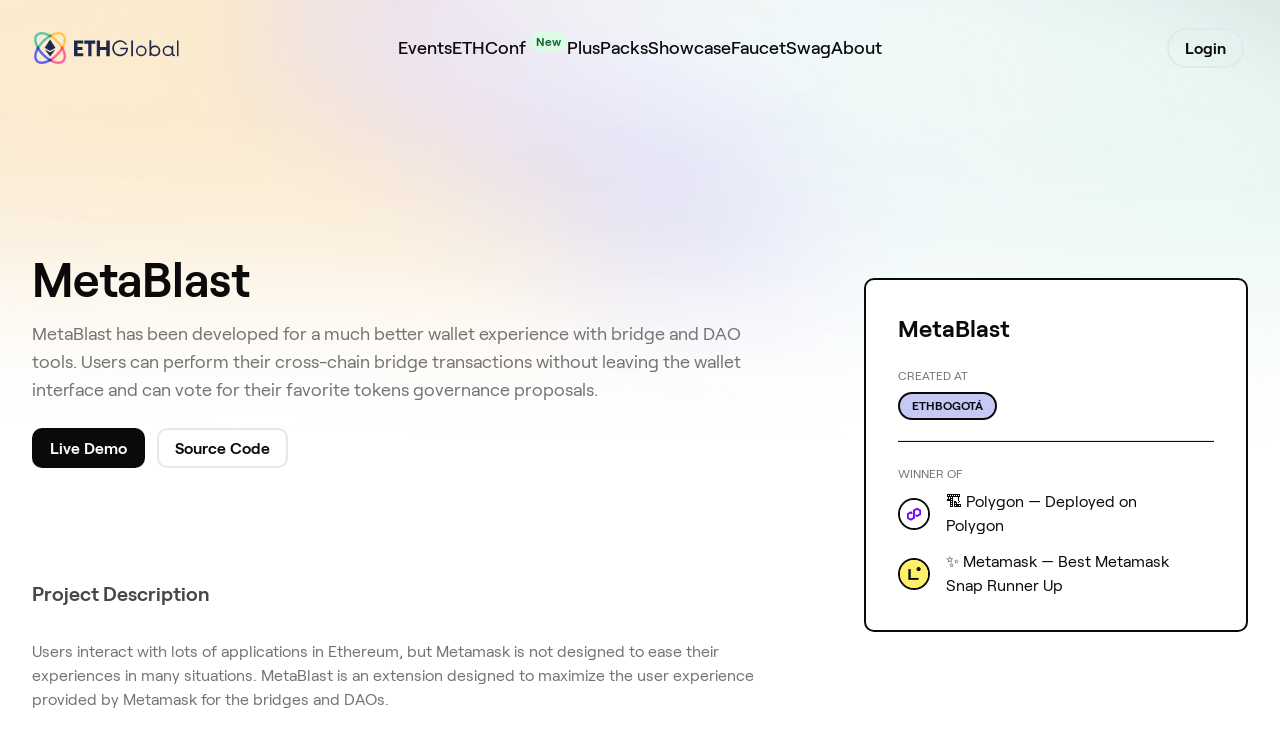

--- FILE ---
content_type: text/html; charset=utf-8
request_url: https://ethglobal.com/showcase/metablast-wpsv2
body_size: 18180
content:
<!DOCTYPE html><html lang="en"><head><meta charSet="utf-8"/><meta name="viewport" content="width=device-width, initial-scale=1"/><link rel="preload" as="image" href="/images/puzzle.png"/><link rel="preload" as="image" href="/images/mobile-puzzle.png"/><link rel="stylesheet" href="/_next/static/chunks/febab3fae21381e6.css" data-precedence="next"/><link rel="stylesheet" href="/_next/static/chunks/30718e32e17299a4.css" data-precedence="next"/><link rel="stylesheet" href="/_next/static/chunks/29f4d51e6a5228c2.css" data-precedence="next"/><link rel="stylesheet" href="/_next/static/chunks/b71f85cfe0a98c70.css" data-precedence="next"/><link rel="preload" as="script" fetchPriority="low" href="/_next/static/chunks/ea47bd54f0a4f836.js"/><script src="/_next/static/chunks/7253fe97fd1ca1b2.js" async=""></script><script src="/_next/static/chunks/29679d77f2c469b9.js" async=""></script><script src="/_next/static/chunks/73dc250d4e512173.js" async=""></script><script src="/_next/static/chunks/8b23a8851705dd11.js" async=""></script><script src="/_next/static/chunks/86e611363aaff32f.js" async=""></script><script src="/_next/static/chunks/turbopack-a254ad6b94cb3723.js" async=""></script><script src="/_next/static/chunks/863191dc8850da50.js" async=""></script><script src="/_next/static/chunks/db85cf99ffb71bef.js" async=""></script><script src="/_next/static/chunks/4f7c02ce1aa015db.js" async=""></script><script src="/_next/static/chunks/ad53df602137d831.js" async=""></script><script src="/_next/static/chunks/f2a37f955bc7717e.js" async=""></script><script src="/_next/static/chunks/92833ac102d1a6d2.js" async=""></script><script src="/_next/static/chunks/6662a802c79eedbf.js" async=""></script><script src="/_next/static/chunks/3836c1fb87fd5038.js" async=""></script><script src="/_next/static/chunks/d9a500eaf6db19a7.js" async=""></script><script src="/_next/static/chunks/7d27a7e643d983f2.js" async=""></script><script src="/_next/static/chunks/8cf16f78ecb4d6ee.js" async=""></script><script src="/_next/static/chunks/49d22c997580d51f.js" async=""></script><script src="/_next/static/chunks/06e201f39a4f46cd.js" async=""></script><script src="/_next/static/chunks/9ec5d557caef3588.js" async=""></script><script src="/_next/static/chunks/5944d0e55f456559.js" async=""></script><script src="/_next/static/chunks/a6c381ee0ba4a8f7.js" async=""></script><script src="/_next/static/chunks/00d8517f458995c9.js" async=""></script><script src="/_next/static/chunks/579996dc714849d4.js" async=""></script><script src="/_next/static/chunks/ecc517dafaf20c26.js" async=""></script><script src="/_next/static/chunks/a924be84b8b3ea49.js" async=""></script><script src="/_next/static/chunks/4b728608f6942431.js" async=""></script><script src="/_next/static/chunks/c39a851346d8b265.js" async=""></script><script src="/_next/static/chunks/05fcfff0ce63db44.js" async=""></script><script src="/_next/static/chunks/af4b88e74fa39d7a.js" async=""></script><script src="/_next/static/chunks/1cd9a45b1a532e08.js" async=""></script><link rel="preload" href="https://www.googletagmanager.com/gtag/js?id=UA-114129257-1" as="script"/><script src="/_next/static/chunks/a6dad97d9634a72d.js" noModule=""></script></head><body><div hidden=""><!--$?--><template id="B:0"></template><!--/$--></div><div class="flex flex-col flex-1 w-full bg-eg-gradient bg-no-repeat bg-contain"><div class="py-4 transparent"><div class="max-w-7xl mx-auto px-6 lg:px-8 w-full relative flex h-16 flex-row items-center justify-between"><a class="absolute left-[1.6rem]" href="/"><svg xmlns="http://www.w3.org/2000/svg" width="160" height="60" fill="none" viewBox="0 0 800 241"><path d="M190.062 50.937c-14.742-14.742-41.61-12.981-69.605 2.113-4.18 2.25-3.867 11.49.09 13.907a164.4 164.4 0 0 1 53.465 53.545c2.406 3.96 11.753 4.096 13.937.04q-.771-1.434-1.587-2.863.812 1.429 1.587 2.863c15.094-27.995 16.855-54.863 2.113-69.605m-31.155 31.155a174.7 174.7 0 0 0-26.193-21.645c10.838-5.012 21.162-7.699 29.907-7.699 7.819 0 14.38 2.144 18.928 6.692 9.65 9.65 8.503 28.327-.996 48.846a176.3 176.3 0 0 0-21.646-26.194" style="fill:#ffc750;fill-rule:evenodd"></path><path d="M196.573 140.728a116.5 116.5 0 0 0-8.624-20.186c-2.214-4.116-11.539-3.992-13.937-.04a159.4 159.4 0 0 1-23.618 29.897 159.3 159.3 0 0 1-29.846 23.638c-3.958 2.417-4.136 11.733-.09 13.906 14.902 8.04 29.484 12.297 42.093 12.297 11.069 0 20.618-3.28 27.511-10.174 10.788-10.787 13.092-28.306 6.511-49.338m-15.024 40.825c-9.65 9.65-28.317 8.493-48.835-1.006a174.7 174.7 0 0 0 26.193-21.645 176 176 0 0 0 21.656-26.154c9.489 20.509 10.636 39.165.986 48.805" style="fill:#ff6895;fill-rule:evenodd"></path><path d="M120.457 53.05a115.7 115.7 0 0 0-20.196-8.624c-21.021-6.58-38.541-4.277-49.328 6.51C44.04 57.83 40.759 67.38 40.759 78.45c0 12.609 4.257 27.2 12.287 42.103 2.184 4.046 11.5 3.863 13.917-.1a164.26 164.26 0 0 1 53.585-53.495c3.933-2.39 4.015-11.703-.09-13.907m-60.005 55.236c-9.5-20.519-10.656-39.196-1.006-48.846 7.457-7.457 20.68-8.715 37.223-3.522a99 99 0 0 1 11.612 4.498 180.4 180.4 0 0 0-47.829 47.87" style="fill:#5fc5a6;fill-rule:evenodd"></path><path d="M120.548 174.036A159 159 0 0 1 90.6 150.4a159 159 0 0 1-23.638-29.947c-2.398-3.93-11.713-4.005-13.917.1a116.3 116.3 0 0 0-8.614 20.176c-6.591 21.032-4.277 38.551 6.5 49.338 6.763 6.753 16.162 10.184 27.412 10.184a73.7 73.7 0 0 0 21.917-3.683 116.5 116.5 0 0 0 20.196-8.624c3.25-1.74 4.02-11.509.09-13.907m-23.88 11.05c-16.543 5.181-29.765 3.924-37.222-3.533s-8.715-20.68-3.532-37.223a98 98 0 0 1 4.498-11.602 176 176 0 0 0 21.685 26.174 174.5 174.5 0 0 0 26.184 21.675 97 97 0 0 1-11.612 4.508" style="fill:#5666f6;fill-rule:evenodd"></path><path d="M93.642 119.773 120.5 77.568l26.858 42.205-26.858 15.348z" style="fill:#1f294f;fill-rule:evenodd"></path><path d="m93.642 126.982 26.858 15.347 26.858-15.347-26.858 36.45z" style="fill:#1f294f;fill-rule:evenodd"></path><path d="M132.714 60.446a126 126 0 0 0-12.166 6.511 119 119 0 0 0-12.267-6.54 142 142 0 0 1 12.176-7.367q6.159 3.306 12.257 7.396" style="fill:#5f9a34;fill-rule:evenodd"></path><path d="M187.949 120.542a145 145 0 0 1-7.386 12.206 127 127 0 0 0-6.551-12.246 129 129 0 0 0 6.54-12.216q4.076 6.082 7.397 12.256" style="fill:#ff512f;fill-rule:evenodd"></path><path d="M132.714 180.547c-.845.574-1.69 1.127-2.536 1.67a141 141 0 0 1-9.72 5.726q-6.069-3.26-12.177-7.366a119 119 0 0 0 12.267-6.54 122 122 0 0 0 12.166 6.51" style="fill:#552990;fill-rule:evenodd"></path><path d="M66.963 120.451a121 121 0 0 0-6.551 12.277 147 147 0 0 1-7.366-12.176 144 144 0 0 1 7.406-12.267 122 122 0 0 0 6.51 12.166" style="fill:#204fa0;fill-rule:evenodd"></path><path d="M744.678 154.049v6.666a7.44 7.44 0 0 1-3.835 1.026 11.87 11.87 0 0 1-11.763-8.846 26.485 26.485 0 1 1-.767-36.792v-6.666h7.927v37.946c0 4.743 2.43 6.666 5.242 6.666Zm-16.365-18.973a18.666 18.666 0 1 0-18.666 18.717 18.69 18.69 0 0 0 18.666-18.717m26.359-51.665H763v78.333h-8.328Zm-83.28 51.32a27.01 27.01 0 0 1-16.362 24.923 26.37 26.37 0 0 1-28.994-5.703v6.754h-7.944v-78.96h7.944v33.765a26.37 26.37 0 0 1 28.994-5.703 27.01 27.01 0 0 1 16.362 24.924m-7.944 0a18.708 18.708 0 1 0-18.706 18.96 18.52 18.52 0 0 0 13.245-5.535 19.03 19.03 0 0 0 5.461-13.425m-113.645.347a26.638 26.638 0 1 1 7.8 18.862 26.66 26.66 0 0 1-7.8-18.862m45.355 0a18.706 18.706 0 1 0-18.706 18.718 18.71 18.71 0 0 0 18.706-18.718m-85.33-15.927v2.321c.134 20.11-14.365 37.195-33.865 39.904s-37.937-9.798-43.062-29.214 4.656-39.703 22.844-47.381a38.73 38.73 0 0 1 48.908 17.089l-6.941 3.998a30.56 30.56 0 0 0-37.225-14.17 31.626 31.626 0 0 0-20.048 35.044 30.754 30.754 0 0 0 60.807.147H470.83v-7.738Zm16.656-35.74h8.328v78.333h-8.328Zm-108.264 0v78.333h-16.785V130.15h-31.262v31.594h-16.912V83.411h16.912v31.464h31.262V83.41Zm-71.621 15.275h-19.124v63.058h-16.59V98.686h-19.251V83.411h54.965Zm-89.546-.13v16.45h25.32v15.144h-25.32v16.45h29.584v15.144H240V83.411h46.637v15.144Z" style="fill:#1f294f"></path></svg></a><div class="absolute right-8 flex items-center"><button class="relative z-20 ml-auto flex h-8 w-8 items-center justify-center space-y-2.5 lg:hidden"><svg xmlns="http://www.w3.org/2000/svg" width="32" height="25" fill="none"><path stroke="currentColor" d="M0 .5h32M0 12.5h32M0 24.5h32"></path></svg></button></div><ul class="absolute top-12 left-0 z-50 w-full divide-y divide-gray-200 bg-white px-8 py-8 lg:hidden hidden lg:inline-flex" style="box-shadow:0 10px 12px -2px rgba(50,50,93,0.2),0 10px 4px -2px rgba(0,0,0,0.2)"><div class="flex items-center pb-4"><a class="relative inline-flex items-center justify-center cursor-pointer text-center border-2 font-semibold transition-colors duration-200 bg-transparent text-black hover:border-black inline-block rounded-full px-4 py-1.5" href="/auth?use_redirect=/showcase/metablast-wpsv2" rel="noopener noreferrer">Login</a></div><div class="py-2"><li class="group relative text-left"><a class="block items-center space-x-3 py-2.5 text-lg font-medium transition-opacity hover:opacity-60 lg:inline-flex lg:py-4 lg:text-[1.1rem]" href="/events"><span class="items-center justify-center">Events<!-- --> </span></a></li><li class="group relative text-left"><a class="block items-center space-x-3 py-2.5 text-lg font-medium transition-opacity hover:opacity-60 lg:inline-flex lg:py-4 lg:text-[1.1rem]" href="https://ethconf.com/r/egcom"><span class="items-center justify-center">ETHConf<!-- --> <span class="inline-flex items-center rounded-full bg-green-100 px-1.5 py-0.5 text-xs -translate-y-2 font-semibold text-green-800">New</span></span></a></li><li class="group relative text-left"><a class="block items-center space-x-3 py-2.5 text-lg font-medium transition-opacity hover:opacity-60 lg:inline-flex lg:py-4 lg:text-[1.1rem]" href="/plus"><span class="items-center justify-center">Plus<!-- --> </span></a></li><li class="group relative text-left"><a class="block items-center space-x-3 py-2.5 text-lg font-medium transition-opacity hover:opacity-60 lg:inline-flex lg:py-4 lg:text-[1.1rem]" href="/packs"><span class="items-center justify-center">Packs<!-- --> </span></a></li><li class="group relative text-left"><a class="block items-center space-x-3 py-2.5 text-lg font-medium transition-opacity hover:opacity-60 lg:inline-flex lg:py-4 lg:text-[1.1rem]" href="/showcase"><span class="items-center justify-center">Showcase<!-- --> </span></a></li><li class="group relative text-left"><a class="block items-center space-x-3 py-2.5 text-lg font-medium transition-opacity hover:opacity-60 lg:inline-flex lg:py-4 lg:text-[1.1rem]" href="/faucet"><span class="items-center justify-center">Faucet<!-- --> </span></a></li><li class="group relative text-left"><a class="block items-center space-x-3 py-2.5 text-lg font-medium transition-opacity hover:opacity-60 lg:inline-flex lg:py-4 lg:text-[1.1rem]" href="/swag"><span class="items-center justify-center">Swag<!-- --> </span></a></li><li class="group relative text-left"><a class="block items-center space-x-3 py-2.5 text-lg font-medium transition-opacity hover:opacity-60 lg:inline-flex lg:py-4 lg:text-[1.1rem]" href="/about"><span class="items-center justify-center">About<!-- --> </span></a></li></div><div class="py-4"><div class="flex py-4"><a target="_blank" href="https://discord.com/api/oauth2/authorize?client_id=755416123033387179&amp;redirect_uri=https%3A%2F%2Fapi2.ethglobal.com%2Fauth%2Fdiscord&amp;response_type=code&amp;scope=identify%20guilds%20guilds.join&amp;state=undefined"><span class="relative cursor-pointer text-center border-2 font-semibold transition-colors duration-200 bg-discord text-white border-discord hover:opacity-90 inline-block rounded px-4 py-1.5 flex items-center py-4"><svg xmlns="http://www.w3.org/2000/svg" height="24" fill="none" viewBox="0 0 71 55" class="mr-2 w-5"><path fill="#fff" d="M60.105 4.898A58.6 58.6 0 0 0 45.653.415a.22.22 0 0 0-.233.11 41 41 0 0 0-1.8 3.697c-5.456-.817-10.885-.817-16.23 0-.485-1.164-1.201-2.587-1.828-3.697a.23.23 0 0 0-.233-.11 58.4 58.4 0 0 0-14.451 4.483.2.2 0 0 0-.095.082C1.578 18.73-.944 32.144.293 45.39a.24.24 0 0 0 .093.167c6.073 4.46 11.955 7.167 17.729 8.962a.23.23 0 0 0 .249-.082 42 42 0 0 0 3.627-5.9.225.225 0 0 0-.123-.312 39 39 0 0 1-5.539-2.64.228.228 0 0 1-.022-.378c.372-.279.744-.569 1.1-.862a.22.22 0 0 1 .23-.03c11.619 5.304 24.198 5.304 35.68 0a.22.22 0 0 1 .233.027c.356.293.728.586 1.103.865a.228.228 0 0 1-.02.378 36.4 36.4 0 0 1-5.54 2.637.227.227 0 0 0-.121.315 47 47 0 0 0 3.624 5.897.225.225 0 0 0 .249.084c5.801-1.794 11.684-4.502 17.757-8.961a.23.23 0 0 0 .092-.164c1.48-15.315-2.48-28.618-10.497-40.412a.18.18 0 0 0-.093-.084m-36.38 32.427c-3.497 0-6.38-3.211-6.38-7.156s2.827-7.156 6.38-7.156c3.583 0 6.438 3.24 6.382 7.156 0 3.945-2.827 7.156-6.381 7.156m23.593 0c-3.498 0-6.38-3.211-6.38-7.156s2.826-7.156 6.38-7.156c3.582 0 6.437 3.24 6.38 7.156 0 3.945-2.798 7.156-6.38 7.156"></path></svg>Connect Discord</span></a></div></div></ul><ul class="hidden w-full items-center justify-center gap-8 lg:flex"><li class="font-medium transition-opacity hover:opacity-60 lg:text-[1.1rem]"><a href="/events"><span>Events<!-- --> </span></a></li><li class="font-medium transition-opacity hover:opacity-60 lg:text-[1.1rem]"><a href="https://ethconf.com/r/egcom"><span>ETHConf<!-- --> <span class="inline-flex items-center rounded-full bg-green-100 px-1.5 py-0.5 text-xs -translate-y-2 font-semibold text-green-800">New</span></span></a></li><li class="font-medium transition-opacity hover:opacity-60 lg:text-[1.1rem]"><a href="/plus"><span>Plus<!-- --> </span></a></li><li class="font-medium transition-opacity hover:opacity-60 lg:text-[1.1rem]"><a href="/packs"><span>Packs<!-- --> </span></a></li><li class="font-medium transition-opacity hover:opacity-60 lg:text-[1.1rem]"><a href="/showcase"><span>Showcase<!-- --> </span></a></li><li class="font-medium transition-opacity hover:opacity-60 lg:text-[1.1rem]"><a href="/faucet"><span>Faucet<!-- --> </span></a></li><li class="font-medium transition-opacity hover:opacity-60 lg:text-[1.1rem]"><a href="/swag"><span>Swag<!-- --> </span></a></li><li class="font-medium transition-opacity hover:opacity-60 lg:text-[1.1rem]"><a href="/about"><span>About<!-- --> </span></a></li></ul><div class="absolute top-1 right-9 flex items-center"><a class="relative inline-flex items-center justify-center cursor-pointer text-center border-2 font-semibold transition-colors duration-200 bg-transparent text-black hover:border-black inline-block rounded-full px-4 py-1.5 mt-2 hidden lg:block" href="/auth?use_redirect=/showcase/metablast-wpsv2" rel="noopener noreferrer">Login</a></div></div></div><div class="flex flex-col flex-1 w-full"><div class=""><div class="pt-24 lg:pt-28 pb-24 lg:pb-12 overflow-hidden"><div class="relative max-w-7xl mx-auto px-6 lg:px-8 w-full flex flex-col gap-6"><div class="mt-8 lg:mt-12 pb-20 lg:pb-0 lg:mr-[464px]"><header><h1 class="text-4xl lg:text-5xl max-w-2xl mb-4">MetaBlast</h1><p class="lg:text-lg text-black-500 clamp-3">MetaBlast has been developed for a much better wallet experience with bridge and DAO tools. Users can perform their cross-chain bridge transactions without leaving the wallet interface and can vote for their favorite tokens governance proposals.</p><div class="lg:inline-flex space-y-2 lg:space-y-0 lg:space-x-3 mt-6 text-center"><a class="relative inline-flex items-center justify-center cursor-pointer text-center border-2 font-semibold transition-colors duration-200 bg-black text-white border-black hover:opacity-90 inline-block rounded px-4 py-1.5 block w-full lg:w-auto lg:text-left lg:inline-flex" href="https://metablast.vercel.app" rel="noopener noreferrer" target="_blank">Live Demo</a><a class="relative inline-flex items-center justify-center cursor-pointer text-center border-2 font-semibold transition-colors duration-200 bg-transparent text-black hover:border-black inline-block rounded px-4 py-1.5 block w-full lg:w-auto lg:text-left lg:inline-flex" href="https://github.com/itublockchain/ethbogota" rel="noopener noreferrer" target="_blank">Source Code</a></div></header></div></div></div><div class="relative max-w-7xl mx-auto px-6 lg:px-8 w-full py-12"><div class="lg:flex lg:items-start"><div class="-mt-48 mb-12 lg:w-full lg:max-w-sm lg:z-10 lg:sticky lg:top-5 lg:order-2 lg:mt-[-286px] lg:ml-20"><div class="bg-white border-2 border-black rounded-lg p-8"><h2 class="text-2xl">MetaBlast</h2><h3 class="text-black-500 uppercase text-xs font-normal mt-6 mb-2">Created At</h3><a href="/events/ethbogota"><div class="inline-flex overflow font-semibold items-center space-x-2 uppercase py-1 bg-purple-300 text-xs border-black px-3 border-2 rounded-full border-2 cursor-pointer">ETHBogotá</div></a><hr class="h-0.5 bg-black block w-full mt-5 mb-6"/><h3 class="text-black-500 uppercase text-xs font-normal mt-6 mb-2">Winner of</h3><div class="space-y-3"><div class="flex items-center"><img src="https://ethglobal.b-cdn.net/organizations/qy8m3/square-logo/default.png" alt="Polygon" class="w-8 h-8 border-2 border-black rounded-full object-cover" loading="lazy"/><div class="flex-1 mx-4"><h4 class="font-normal">🏗 Polygon — Deployed on Polygon</h4></div></div><div class="flex items-center"><img src="https://ethglobal.b-cdn.net/organizations/4pn9u/square-logo/default.png" alt="MetaMask &amp; Linea" class="w-8 h-8 border-2 border-black rounded-full object-cover" loading="lazy"/><div class="flex-1 mx-4"><h4 class="font-normal">✨ Metamask — Best Metamask Snap Runner Up</h4></div></div></div></div></div><div class="flex-1 space-y-8 text-black-700 lg:text-lg"><h3 class="my-4 text-xl font-semibold">Project Description</h3><div class="text-black-500 text-md lg:text-base"><p class="mt-4 mb-2">Users interact with lots of applications in Ethereum, but Metamask is not designed to ease their experiences in many situations. MetaBlast is an extension designed to maximize the user experience provided by Metamask for the bridges and DAOs.</p>
<p class="mt-4 mb-2">Ethereum users use the bridges to pass their assets between different blockchain networks. When you connect to the bridges, you need to connect your wallet and select the blockchains to process the transaction. Instead of users opening the bridge in the browser, MetaBlast enables quick transfer of assets with the bridge function integrated directly into the wallet extension in Metamask Snap like swap function in Metamask.</p>
<p class="mt-4 mb-2">One of the most common actions of Ethereum users is voting in governance. Snapshot are mostly used to vote to make decisions in different dApps. The users connect to Snapshot by wallet, and then apply votes with their owned governance tokens. MetaBlast performs these transactions with the Snapshot application integrated into the Metamask Snap, instead of performing these transactions through a dApp. MetaBlast directly shows users governance tokens proposals in integrated extensions.</p></div><h3 class="my-4 text-xl font-semibold">How it&#x27;s Made</h3><div class="text-black-500 text-md lg:text-base"><p class="mt-4 mb-2">We want to take the user experience to the next level by using Metamask Snaps. For this, we have integrated a bridge feature into the wallet interface which is one of the most used transactions by Ethereum users. For this, we made an extension to Metamask&#x27;s interface using Snaps. We also used “Across Bridge” for cross-chain bridge operation. With the interfaces Across provides to us, bridge transactions can be performed through Metamask.</p>
<p class="mt-4 mb-2">We used React, Axios, Typescript, JavaScript, Snap.js, Flask.js, Snapshot.js, Graphql, Solidity to build the app.</p></div></div></div><div class="bg-navy rounded-3xl p-8 lg:p-12 xl:p-16 text-white mt-12 bg-contain bg-no-repeat bg-right relative overflow-hidden"><img alt="background image" class="hidden lg:block absolute w-[400px] top-0 right-[-300px] lg:top-1/2 lg:transform lg:-translate-y-1/2 lg:-right-36 lg:w-[650px] xl:w-[834px]" src="/images/puzzle.png"/><img alt="background image mobile" class="lg:hidden absolute w-[230px] top-0 -right-24" src="/images/mobile-puzzle.png"/><div class="max-w-[422px]"><h2 class="text-xs uppercase text-white opacity-45 mb-4">Join the mailing list</h2><h3 class="text-4xl mb-7 lg:text-5xl max-w-[220px] lg:max-w-none">Get the latest <br class="hidden lg:block"/>news and updates</h3><form><div><input class="block w-full rounded px-4 py-4 bg-white bg-opacity-20 text-white placeholder:text-opacity-55 appearance-none outline-none border-none mb-5" id="email" placeholder="Your email address" type="email" name="email"/></div><button class="relative flex items-center justify-center appearance-none cursor-pointer text-center border-2 font-semibold transition duration-200 disabled:opacity-70 disabled:pointer-events-none disabled:cursor-not-allowed disabled:select-none bg-white text-black border-black hover:opacity-90 w-full h-16 rounded px-4 py-3 text-lg" type="submit">Get on the list</button></form></div></div></div></div><!--$?--><template id="B:1"></template><!--/$--></div><footer class="py-10 lg:py-24 border-t border-t-black-100"><div class="relative max-w-7xl mx-auto px-6 lg:px-8 w-full"><svg xmlns="http://www.w3.org/2000/svg" width="60" height="60" fill="none" viewBox="0 0 241 241"><path fill="#FFC750" fill-rule="evenodd" d="M225.632 15.373c-22.258-22.264-62.823-19.604-105.09 3.191-6.311 3.397-5.839 17.351.137 21.003a248.3 248.3 0 0 1 80.72 80.863c3.632 5.98 17.745 6.185 21.042.061a195 195 0 0 0-2.396-4.324q1.226 2.158 2.396 4.323c22.79-42.277 25.448-82.854 3.191-105.117m-47.038 47.05a263.7 263.7 0 0 0-39.547-32.689c16.363-7.568 31.95-11.626 45.153-11.626 11.805 0 21.711 3.238 28.578 10.107 14.57 14.573 12.838 42.779-1.504 73.766a266.3 266.3 0 0 0-32.68-39.558" clip-rule="evenodd"></path><path fill="#FF6895" fill-rule="evenodd" d="M235.446 151.095a176 176 0 0 0-13.027-30.494c-3.344-6.218-17.43-6.031-21.053-.061a240.8 240.8 0 0 1-35.677 45.165 240.5 240.5 0 0 1-45.086 35.709c-5.979 3.653-6.247 17.726-.136 21.009C142.979 234.57 165.005 241 184.052 241c16.721 0 31.147-4.955 41.559-15.37 16.296-16.296 19.777-42.762 9.835-74.535m-22.695 61.675c-14.577 14.578-42.775 12.83-73.77-1.52a264 264 0 0 0 39.568-32.7 265.6 265.6 0 0 0 32.712-39.509c14.335 30.981 16.068 59.165 1.49 73.729" clip-rule="evenodd"></path><path fill="#5FC5A6" fill-rule="evenodd" d="M120.378 18.58A175 175 0 0 0 89.873 5.552c-31.751-9.94-58.213-6.46-74.507 9.834C4.955 25.8 0 40.224 0 56.943c0 19.046 6.43 41.084 18.558 63.595 3.299 6.111 17.37 5.835 21.021-.152a248.1 248.1 0 0 1 80.936-80.8c5.941-3.612 6.065-17.678-.137-21.007m-90.633 83.43c-14.348-30.992-16.096-59.203-1.52-73.779 11.263-11.263 31.235-13.163 56.222-5.32a149 149 0 0 1 17.54 6.795 272.4 272.4 0 0 0-72.242 72.304" clip-rule="evenodd"></path><path fill="#5666F6" fill-rule="evenodd" d="M120.973 201.408a241 241 0 0 1-45.4-35.702 240.4 240.4 0 0 1-35.835-45.231c-3.636-5.935-17.758-6.049-21.098.152a175.3 175.3 0 0 0-13.06 30.472c-9.991 31.766-6.482 58.227 9.856 74.519C25.688 235.817 39.936 241 56.992 241a112.1 112.1 0 0 0 33.226-5.563 177 177 0 0 0 30.617-13.025c4.928-2.629 6.094-17.383.138-21.004m-36.201 16.687c-25.08 7.827-45.125 5.927-56.43-5.335s-13.211-31.233-5.354-56.219a147 147 0 0 1 6.819-17.524 266.4 266.4 0 0 0 32.875 39.532 264.3 264.3 0 0 0 39.694 32.737 147 147 0 0 1-17.604 6.809" clip-rule="evenodd"></path><path fill="#1F294F" fill-rule="evenodd" d="M80 119.799 120.5 56l40.5 63.799L120.5 143z" clip-rule="evenodd"></path><path fill="#1F294F" fill-rule="evenodd" d="m80 130 40.5 23.157L161 130l-40.5 55z" clip-rule="evenodd"></path><path fill="#5F9A34" fill-rule="evenodd" d="M139 30.169A191 191 0 0 0 120.576 40 180 180 0 0 0 102 30.123 215 215 0 0 1 120.439 19 221 221 0 0 1 139 30.169" clip-rule="evenodd"></path><path fill="#FF512F" fill-rule="evenodd" d="M222 120.538A219 219 0 0 1 210.871 139 192 192 0 0 0 201 120.477 195 195 0 0 0 210.856 102 224 224 0 0 1 222 120.538" clip-rule="evenodd"></path><path fill="#552990" fill-rule="evenodd" d="M139 210.831c-1.28.867-2.56 1.702-3.84 2.523A214 214 0 0 1 120.439 222q-9.189-4.923-18.439-11.123A181 181 0 0 0 120.576 201 185 185 0 0 0 139 210.831" clip-rule="evenodd"></path><path fill="#204FA0" fill-rule="evenodd" d="M40 120.416c-3.647 6-6.947 12.205-9.885 18.584A223 223 0 0 1 19 120.569 219 219 0 0 1 30.176 102 185 185 0 0 0 40 120.416" clip-rule="evenodd"></path></svg><div class="flex flex-wrap mt-8 space-y-8 lg:space-y-0 lg:space-x-24 xl:space-x-32"><div class="w-full lg:flex-1"><h2 class="text-2xl">Sign up to get the latest news and updates on ETHGlobal</h2><form class="relative mt-5"><input class="border-2 border-black-200 px-5 py-5 rounded block w-full overflow-hidden focus:border-black focus:ring-0" id="email" placeholder="Your email address" type="email" name="email"/><button class="bg-black text-white absolute top-0 right-0 h-full rounded-r px-6" type="submit"><svg xmlns="http://www.w3.org/2000/svg" width="18" fill="none" viewBox="0 0 18 18"><path stroke="currentColor" stroke-width="2" d="m8 1 8 8m0 0-8 8m8-8H0"></path></svg></button></form></div><div class="w-1/2 lg:w-auto"><h2 class="text-black opacity-50 mb-4">Products</h2><ul class="space-y-3"><li><a class="color-block font-semibold opacity-75 hover:opacity-100 transition-colors duration-200" href="https://ethconf.com/r/egcom">ETHConf</a></li><li><a class="color-block font-semibold opacity-75 hover:opacity-100 transition-colors duration-200" href="/events">Events</a></li><li><a class="color-block font-semibold opacity-75 hover:opacity-100 transition-colors duration-200" href="/pragma">Pragma</a></li><li><a class="color-block font-semibold opacity-75 hover:opacity-100 transition-colors duration-200" href="/packs">Packs</a></li><li><a class="color-block font-semibold opacity-75 hover:opacity-100 transition-colors duration-200" href="/plus">Plus<!-- --> <span class="inline-flex items-center rounded-full bg-green-100 px-2.5 py-0.5 text-xs font-semibold text-green-800">New</span></a></li><li><a class="color-block font-semibold opacity-75 hover:opacity-100 transition-colors duration-200" href="/faucet">Faucet</a></li></ul></div><div class="w-1/2 lg:w-auto"><h2 class="text-black opacity-50 mb-4">Legal</h2><ul class="space-y-3"><li><a class="color-block font-semibold opacity-75 hover:opacity-100 transition-colors duration-200" href="/rules">Rules &amp; Conduct</a></li><li><a class="color-block font-semibold opacity-75 hover:opacity-100 transition-colors duration-200" href="/privacy">Privacy Policy</a></li></ul></div><div class="w-1/2 lg:w-auto"><h2 class="text-black opacity-50 mb-4">Company</h2><ul class="space-y-3"><li><a class="color-block font-semibold opacity-75 hover:opacity-100 transition-colors duration-200" href="/about">About</a></li><li><a class="color-block font-semibold opacity-75 hover:opacity-100 transition-colors duration-200" href="/brand">Brand</a></li><li><a class="color-block font-semibold opacity-75 hover:opacity-100 transition-colors duration-200" href="/careers">Careers<!-- --> <span class="inline-flex items-center rounded-full bg-green-100 px-2.5 py-0.5 text-xs font-semibold text-green-800">Hiring</span></a></li></ul></div></div><div class="mt-8 lg:mt-16 sm:flex sm:items-center sm:justify-between"><p class="opacity-55 lg:text-lg">© <!-- -->2026<!-- --> ETHGlobal. All rights reserved.</p><ul class="inline-flex items-center mt-5 sm:mt-0"><li><a target="_blank" href="https://x.com/ethglobal"><svg xmlns="http://www.w3.org/2000/svg" width="48" height="48" fill="none"><g clip-path="url(#x-twitter-icon_svg__a)"><path fill="#21294C" d="M26.133 22.004 35.599 11h-2.243l-8.22 9.554L18.573 11H11l9.927 14.448L11 36.987h2.243l8.68-10.09 6.933 10.09h7.572zm-3.072 3.571-1.006-1.439-8.003-11.447h3.445l6.459 9.238 1.006 1.439 8.395 12.009h-3.445z"></path></g><defs><clipPath id="x-twitter-icon_svg__a"><path fill="#fff" d="M11 11h25.428v26H11z"></path></clipPath></defs></svg></a></li><li><a class="flex p-1" target="_blank" href="https://farcaster.xyz/ethglobal"><svg xmlns="http://www.w3.org/2000/svg" width="28" height="28" fill="none" viewBox="10 10 28 28"><path fill="#21294C" fill-rule="evenodd" d="M19.702 36.132h-8.546v-.934c0-.43.348-.779.778-.779h.156v-.934c0-.43.348-.778.778-.778V18.85h-.856L11 15.425h4.515V12h16.97v3.425H37l-1.012 3.425h-.856v13.857c.43 0 .778.348.778.778v.934h.156c.43 0 .778.349.778.779v.934h-8.536v-.934a.78.78 0 0 1 .779-.779h.155v-.934c0-.42.334-.764.752-.778v-7.63c-.275-3.054-2.867-5.448-5.994-5.448s-5.719 2.394-5.994 5.449v7.629a.78.78 0 0 1 .761.778v.934h.156a.78.78 0 0 1 .779.779z" clip-rule="evenodd"></path></svg></a></li><li><a class="flex p-1" target="_blank" href="https://www.lensfrens.xyz/ethglobal"><svg xmlns="http://www.w3.org/2000/svg" width="28" height="28" fill="none" viewBox="7 7 34 34"><path fill="#21294C" fill-rule="evenodd" d="M30.03 19.336c1.31-1.095 2.774-1.511 4.178-1.406 1.497.113 2.882.814 3.917 1.834 1.034 1.019 1.745 2.382 1.859 3.854.115 1.485-.382 3.04-1.693 4.405q-.18.188-.368.372C31.978 34.25 24.081 34.267 24 34.267c-.04 0-7.963 0-13.924-5.873l-.001-.001a24 24 0 0 1-.364-.369c-1.312-1.364-1.81-2.92-1.695-4.404.113-1.471.824-2.835 1.858-3.854s2.42-1.722 3.917-1.835c1.403-.106 2.867.31 4.18 1.404.14-1.687.875-3 1.943-3.903C21.052 14.47 22.535 14 24 14c1.464 0 2.948.47 4.086 1.432 1.067.903 1.802 2.216 1.943 3.904m-5.758 14.337v-.008zm-.544 0v-.008zm4.738-8.132c-.162 0-.219.231-.115.354.184.217.294.496.294.801 0 .692-.569 1.252-1.27 1.252-.703 0-1.272-.56-1.272-1.252 0-.037-.049-.055-.07-.025a2.1 2.1 0 0 0-.392.895c-.032.18-.18.33-.367.33h-.103c-.244 0-.444-.195-.409-.431.247-1.616 1.863-2.788 3.704-2.788s3.457 1.172 3.704 2.788c.036.236-.165.43-.409.43s-.436-.195-.49-.428c-.24-1.059-1.357-1.926-2.805-1.926M17.18 26.696c0-.049-.065-.075-.095-.036a2.14 2.14 0 0 0-.422.916c-.037.194-.197.356-.399.356h-.075c-.244 0-.445-.195-.409-.43.246-1.617 1.863-2.788 3.704-2.788 1.84 0 3.457 1.17 3.704 2.788.036.235-.165.43-.409.43s-.437-.196-.49-.428c-.24-1.06-1.357-1.927-2.805-1.927-.132 0-.18.182-.092.278.205.222.33.517.33.841 0 .692-.57 1.252-1.271 1.252-.702 0-1.271-.56-1.271-1.252m8.234 3.02c.172-.169.438-.25.652-.137.213.115.295.38.14.565-.501.601-1.314.982-2.21.982s-1.71-.377-2.212-.983c-.153-.185-.071-.45.143-.564s.48-.03.652.139c.33.325.834.545 1.417.545s1.086-.222 1.418-.547" clip-rule="evenodd"></path></svg></a></li><li><a target="_blank" href="/discord"><svg xmlns="http://www.w3.org/2000/svg" width="48" height="48" fill="none"><g clip-path="url(#discord-icon_svg__a)"><path fill="#21294C" d="M35.107 14.031A26.5 26.5 0 0 0 28.505 12a18 18 0 0 0-.845 1.719 24.6 24.6 0 0 0-7.327 0A18 18 0 0 0 19.487 12a26.7 26.7 0 0 0-6.607 2.036c-4.178 6.182-5.31 12.21-4.744 18.152a26.6 26.6 0 0 0 8.097 4.065 19.6 19.6 0 0 0 1.734-2.796c-.947-.354-1.86-.79-2.73-1.304.228-.166.452-.337.669-.503a19.02 19.02 0 0 0 16.188 0c.22.178.443.35.67.503-.872.515-1.788.952-2.736 1.306a19.4 19.4 0 0 0 1.734 2.794 26.5 26.5 0 0 0 8.102-4.062c.665-6.892-1.135-12.864-4.757-18.16M18.684 28.534c-1.578 0-2.882-1.432-2.882-3.194s1.259-3.207 2.877-3.207c1.619 0 2.912 1.445 2.885 3.207s-1.271 3.194-2.88 3.194m10.632 0c-1.58 0-2.88-1.432-2.88-3.194s1.259-3.207 2.88-3.207 2.904 1.445 2.877 3.207-1.269 3.194-2.877 3.194"></path></g><defs><clipPath id="discord-icon_svg__a"><path fill="#fff" d="M8 12h32v24.253H8z"></path></clipPath></defs></svg></a></li><li><a target="_blank" href="https://www.youtube.com/ethglobal"><svg xmlns="http://www.w3.org/2000/svg" width="48" height="48" fill="none"><path fill="#21294C" d="M20.932 27.892v-8.92l7.84 4.46zm17.441-11.728a3.77 3.77 0 0 0-2.652-2.67c-2.34-.63-11.721-.63-11.721-.63s-9.381 0-11.72.63a3.77 3.77 0 0 0-2.653 2.67C9 18.52 9 23.432 9 23.432s0 4.913.627 7.268a3.77 3.77 0 0 0 2.652 2.67C14.62 34 24 34 24 34s9.381 0 11.72-.63a3.77 3.77 0 0 0 2.653-2.67C39 28.345 39 23.432 39 23.432s0-4.913-.627-7.268"></path></svg></a></li><li><a target="_blank" href="https://mirror.xyz/blog.ethglobal.eth"><svg xmlns="http://www.w3.org/2000/svg" width="48" height="48" fill="none"><g clip-path="url(#mirror-icon_svg__a)"><path fill="url(#mirror-icon_svg__b)" d="M13 20.839C13 14.853 17.853 10 23.839 10s10.838 4.853 10.838 10.839v15.514c0 .91-.737 1.647-1.647 1.647H14.647c-.91 0-1.647-.737-1.647-1.647z"></path><path fill="#21294C" fill-rule="evenodd" d="M33.39 36.655V20.87c0-5.29-4.276-9.579-9.551-9.579s-9.551 4.29-9.551 9.58v15.784c0 .03.024.053.053.053h18.995c.03 0 .054-.023.054-.053M23.839 10C17.853 10 13 14.867 13 20.87v15.785c0 .743.6 1.345 1.341 1.345h18.995c.74 0 1.341-.602 1.341-1.345V20.87c0-6.003-4.852-10.87-10.838-10.87" clip-rule="evenodd"></path></g><defs><linearGradient id="mirror-icon_svg__b" x1="15.79" x2="34.756" y1="11.614" y2="41.7" gradientUnits="userSpaceOnUse"><stop offset="0.266" stop-color="#fff"></stop><stop offset="0.734" stop-color="#21294C"></stop></linearGradient><clipPath id="mirror-icon_svg__a"><path fill="#fff" d="M13 10h21.795v28H13z"></path></clipPath></defs></svg></a></li></ul></div></div></footer></div><section aria-label="Notifications alt+T" tabindex="-1" aria-live="polite" aria-relevant="additions text" aria-atomic="false"></section><section aria-label="Notifications alt+T" tabindex="-1" aria-live="polite" aria-relevant="additions text" aria-atomic="false"></section><script>requestAnimationFrame(function(){$RT=performance.now()});</script><script src="/_next/static/chunks/ea47bd54f0a4f836.js" id="_R_" async=""></script><script>(self.__next_f=self.__next_f||[]).push([0])</script><script>self.__next_f.push([1,"1:\"$Sreact.fragment\"\n4:I[307567,[\"/_next/static/chunks/863191dc8850da50.js\",\"/_next/static/chunks/db85cf99ffb71bef.js\"],\"default\"]\n5:I[575115,[\"/_next/static/chunks/863191dc8850da50.js\",\"/_next/static/chunks/db85cf99ffb71bef.js\"],\"default\"]\n7:I[692608,[\"/_next/static/chunks/863191dc8850da50.js\",\"/_next/static/chunks/db85cf99ffb71bef.js\"],\"OutletBoundary\"]\n8:\"$Sreact.suspense\"\na:I[692608,[\"/_next/static/chunks/863191dc8850da50.js\",\"/_next/static/chunks/db85cf99ffb71bef.js\"],\"ViewportBoundary\"]\nc:I[692608,[\"/_next/static/chunks/863191dc8850da50.js\",\"/_next/static/chunks/db85cf99ffb71bef.js\"],\"MetadataBoundary\"]\ne:I[875500,[\"/_next/static/chunks/863191dc8850da50.js\",\"/_next/static/chunks/db85cf99ffb71bef.js\"],\"default\"]\nf:I[322574,[\"/_next/static/chunks/4f7c02ce1aa015db.js\",\"/_next/static/chunks/ad53df602137d831.js\",\"/_next/static/chunks/f2a37f955bc7717e.js\",\"/_next/static/chunks/92833ac102d1a6d2.js\",\"/_next/static/chunks/6662a802c79eedbf.js\",\"/_next/static/chunks/3836c1fb87fd5038.js\",\"/_next/static/chunks/d9a500eaf6db19a7.js\",\"/_next/static/chunks/7d27a7e643d983f2.js\",\"/_next/static/chunks/8cf16f78ecb4d6ee.js\",\"/_next/static/chunks/49d22c997580d51f.js\",\"/_next/static/chunks/06e201f39a4f46cd.js\",\"/_next/static/chunks/9ec5d557caef3588.js\",\"/_next/static/chunks/5944d0e55f456559.js\",\"/_next/static/chunks/a6c381ee0ba4a8f7.js\",\"/_next/static/chunks/00d8517f458995c9.js\",\"/_next/static/chunks/579996dc714849d4.js\",\"/_next/static/chunks/ecc517dafaf20c26.js\",\"/_next/static/chunks/a924be84b8b3ea49.js\",\"/_next/static/chunks/4b728608f6942431.js\",\"/_next/static/chunks/c39a851346d8b265.js\"],\"default\"]\n21:I[724416,[\"/_next/static/chunks/4f7c02ce1aa015db.js\",\"/_next/static/chunks/ad53df602137d831.js\",\"/_next/static/chunks/f2a37f955bc7717e.js\",\"/_next/static/chunks/92833ac102d1a6d2.js\",\"/_next/static/chunks/6662a802c79eedbf.js\",\"/_next/static/chunks/3836c1fb87fd5038.js\",\"/_next/static/chunks/d9a500eaf6db19a7.js\",\"/_next/static/chunks/7d27a7e643d983f2.js\",\"/_next/static/chunks/8cf16f78ecb4d6ee.js\",\"/_next/static/chunks/49d22c997580d51f.js\",\"/_next/static/chunks/06e201f39a4f46cd.js\",\"/_next/static/chunks/9ec5d557caef3588.js\",\"/_next/static/chunks/5944d0e55f456559.js\"],\"\"]\n22:I[684313,[\"/_next/static/chunks/4f7c02ce1aa015db.js\",\"/_next/static/chunks/ad53df602137d831.js\",\"/_next/static/chunks/f2a37f955bc7717e.js\",\"/_next/static/chunks/92833ac102d1a6d2.js\",\"/_next/static/chunks/6662a802c79eedbf.js\",\"/_next/static/chunks/3836c1fb87fd5038.js\",\"/_next/static/chunks/d9a500eaf6db19a7.js\",\"/_next/static/chunks/7d27a7e643d983f2.js\",\"/_next/static/chunks/8cf16f78ecb4d6ee.js\",\"/_next/static/chunks/49d22c997580d51f.js\",\"/_next/static/chunks/06e201f39a4f46cd.js\",\"/_next/static/chunks/9ec5d557caef3588.js\",\"/_next/static/chunks/5944d0e55f456559.js\"],\"Providers\"]\n23:I[46212,[\"/_next/static/chunks/4f7c02ce1aa015db.js\",\"/_next/static/chunks/ad53df602137d831.js\",\"/_next/static/chunks/f2a37f955bc7717e.js\",\"/_next/static/chunks/92833ac102d1a6d2.js\",\"/_next/static/chunks/6662a802c79eedbf.js\",\"/_next/static/chunks/3836c1fb87fd5038.js\",\"/_next/static/chunks/d9a500eaf6db19a7.js\",\"/_next/static/chunks/7d27a7e643d983f2.js\",\"/_next/static/chunks/8cf16f78ecb4d6ee.js\",\"/_next/static/chunks/49d22c997580d51f.js\",\"/_next/static/chunks/06e201f39a4f46cd.js\",\"/_next/static/chunks/9ec5d557caef3588.js\",\"/_next/static/chunks/5944d0e55f456559.js\",\"/_next/static/chunks/a6c381ee0ba4a8f7.js\",\"/_next/static/chunks/00d8517f458995c9.js\",\"/_next/static/chunks/579996dc714849d4.js\",\"/_next/static/chunks/ecc517dafaf20c26.js\",\"/_next/static/chunks/a924be84b8b3ea49.js\",\"/_next/static/chunks/4b728608f6942431.js\",\"/_next/static/chunks/c39a851346d8b265.js\"],\"default\"]\n24:I[432831,[\"/_next/static/chunks/4f7c02ce1aa015db.js\",\"/_next/static/chunks/ad53df602137d831.js\",\"/_next/static/chunks/f2a37f955bc7717e.js\",\"/_next/static/chunks/92833ac102d1a6d2.js\",\"/_next/static/chunks/6662a802c79eedbf.js\",\"/_next/static/chunks/3836c1fb87fd5038.js\",\"/_next/static/chunks/d9a500eaf6db19a7.js\",\"/_next/static/chunks/7d27a7e643d983f2.js\",\"/_next/static/chunks/8cf16f78ecb4d6ee.js\",\"/_next/static/chunks/49d22c997580d51f"])</script><script>self.__next_f.push([1,".js\",\"/_next/static/chunks/06e201f39a4f46cd.js\",\"/_next/static/chunks/9ec5d557caef3588.js\",\"/_next/static/chunks/5944d0e55f456559.js\"],\"default\"]\n:HL[\"/_next/static/chunks/febab3fae21381e6.css\",\"style\"]\n:HL[\"/_next/static/chunks/30718e32e17299a4.css\",\"style\"]\n:HL[\"/_next/static/chunks/29f4d51e6a5228c2.css\",\"style\"]\n:HL[\"/_next/static/chunks/b71f85cfe0a98c70.css\",\"style\"]\n"])</script><script>self.__next_f.push([1,"0:{\"P\":null,\"b\":\"6MfluaOLS1QcQytxmzg7P\",\"c\":[\"\",\"showcase\",\"metablast-wpsv2\"],\"q\":\"\",\"i\":false,\"f\":[[[\"\",{\"children\":[\"(loggedout)\",{\"children\":[\"showcase\",{\"children\":[[\"slug\",\"metablast-wpsv2\",\"d\"],{\"children\":[\"__PAGE__\",{}]}]}]}]},\"$undefined\",\"$undefined\",true],[[\"$\",\"$1\",\"c\",{\"children\":[[[\"$\",\"link\",\"0\",{\"rel\":\"stylesheet\",\"href\":\"/_next/static/chunks/febab3fae21381e6.css\",\"precedence\":\"next\",\"crossOrigin\":\"$undefined\",\"nonce\":\"$undefined\"}],[\"$\",\"link\",\"1\",{\"rel\":\"stylesheet\",\"href\":\"/_next/static/chunks/30718e32e17299a4.css\",\"precedence\":\"next\",\"crossOrigin\":\"$undefined\",\"nonce\":\"$undefined\"}],[\"$\",\"link\",\"2\",{\"rel\":\"stylesheet\",\"href\":\"/_next/static/chunks/29f4d51e6a5228c2.css\",\"precedence\":\"next\",\"crossOrigin\":\"$undefined\",\"nonce\":\"$undefined\"}],[\"$\",\"script\",\"script-0\",{\"src\":\"/_next/static/chunks/4f7c02ce1aa015db.js\",\"async\":true,\"nonce\":\"$undefined\"}],[\"$\",\"script\",\"script-1\",{\"src\":\"/_next/static/chunks/ad53df602137d831.js\",\"async\":true,\"nonce\":\"$undefined\"}],[\"$\",\"script\",\"script-2\",{\"src\":\"/_next/static/chunks/f2a37f955bc7717e.js\",\"async\":true,\"nonce\":\"$undefined\"}],[\"$\",\"script\",\"script-3\",{\"src\":\"/_next/static/chunks/92833ac102d1a6d2.js\",\"async\":true,\"nonce\":\"$undefined\"}],[\"$\",\"script\",\"script-4\",{\"src\":\"/_next/static/chunks/6662a802c79eedbf.js\",\"async\":true,\"nonce\":\"$undefined\"}],[\"$\",\"script\",\"script-5\",{\"src\":\"/_next/static/chunks/3836c1fb87fd5038.js\",\"async\":true,\"nonce\":\"$undefined\"}],[\"$\",\"script\",\"script-6\",{\"src\":\"/_next/static/chunks/d9a500eaf6db19a7.js\",\"async\":true,\"nonce\":\"$undefined\"}],[\"$\",\"script\",\"script-7\",{\"src\":\"/_next/static/chunks/7d27a7e643d983f2.js\",\"async\":true,\"nonce\":\"$undefined\"}],[\"$\",\"script\",\"script-8\",{\"src\":\"/_next/static/chunks/8cf16f78ecb4d6ee.js\",\"async\":true,\"nonce\":\"$undefined\"}],[\"$\",\"script\",\"script-9\",{\"src\":\"/_next/static/chunks/49d22c997580d51f.js\",\"async\":true,\"nonce\":\"$undefined\"}],[\"$\",\"script\",\"script-10\",{\"src\":\"/_next/static/chunks/06e201f39a4f46cd.js\",\"async\":true,\"nonce\":\"$undefined\"}],[\"$\",\"script\",\"script-11\",{\"src\":\"/_next/static/chunks/9ec5d557caef3588.js\",\"async\":true,\"nonce\":\"$undefined\"}],[\"$\",\"script\",\"script-12\",{\"src\":\"/_next/static/chunks/5944d0e55f456559.js\",\"async\":true,\"nonce\":\"$undefined\"}]],\"$L2\"]}],{\"children\":[[\"$\",\"$1\",\"c\",{\"children\":[[[\"$\",\"script\",\"script-0\",{\"src\":\"/_next/static/chunks/a6c381ee0ba4a8f7.js\",\"async\":true,\"nonce\":\"$undefined\"}],[\"$\",\"script\",\"script-1\",{\"src\":\"/_next/static/chunks/00d8517f458995c9.js\",\"async\":true,\"nonce\":\"$undefined\"}],[\"$\",\"script\",\"script-2\",{\"src\":\"/_next/static/chunks/579996dc714849d4.js\",\"async\":true,\"nonce\":\"$undefined\"}],[\"$\",\"script\",\"script-3\",{\"src\":\"/_next/static/chunks/ecc517dafaf20c26.js\",\"async\":true,\"nonce\":\"$undefined\"}],[\"$\",\"script\",\"script-4\",{\"src\":\"/_next/static/chunks/a924be84b8b3ea49.js\",\"async\":true,\"nonce\":\"$undefined\"}],[\"$\",\"script\",\"script-5\",{\"src\":\"/_next/static/chunks/4b728608f6942431.js\",\"async\":true,\"nonce\":\"$undefined\"}],[\"$\",\"script\",\"script-6\",{\"src\":\"/_next/static/chunks/c39a851346d8b265.js\",\"async\":true,\"nonce\":\"$undefined\"}]],\"$L3\"]}],{\"children\":[[\"$\",\"$1\",\"c\",{\"children\":[null,[\"$\",\"$L4\",null,{\"parallelRouterKey\":\"children\",\"error\":\"$undefined\",\"errorStyles\":\"$undefined\",\"errorScripts\":\"$undefined\",\"template\":[\"$\",\"$L5\",null,{}],\"templateStyles\":\"$undefined\",\"templateScripts\":\"$undefined\",\"notFound\":\"$undefined\",\"forbidden\":\"$undefined\",\"unauthorized\":\"$undefined\"}]]}],{\"children\":[[\"$\",\"$1\",\"c\",{\"children\":[null,[\"$\",\"$L4\",null,{\"parallelRouterKey\":\"children\",\"error\":\"$undefined\",\"errorStyles\":\"$undefined\",\"errorScripts\":\"$undefined\",\"template\":[\"$\",\"$L5\",null,{}],\"templateStyles\":\"$undefined\",\"templateScripts\":\"$undefined\",\"notFound\":\"$undefined\",\"forbidden\":\"$undefined\",\"unauthorized\":\"$undefined\"}]]}],{\"children\":[[\"$\",\"$1\",\"c\",{\"children\":[\"$L6\",[[\"$\",\"link\",\"0\",{\"rel\":\"stylesheet\",\"href\":\"/_next/static/chunks/b71f85cfe0a98c70.css\",\"precedence\":\"next\",\"crossOrigin\":\"$undefined\",\"nonce\":\"$undefined\"}],[\"$\",\"script\",\"script-0\",{\"src\":\"/_next/static/chunks/05fcfff0ce63db44.js\",\"async\":true,\"nonce\":\"$undefined\"}],[\"$\",\"script\",\"script-1\",{\"src\":\"/_next/static/chunks/af4b88e74fa39d7a.js\",\"async\":true,\"nonce\":\"$undefined\"}],[\"$\",\"script\",\"script-2\",{\"src\":\"/_next/static/chunks/1cd9a45b1a532e08.js\",\"async\":true,\"nonce\":\"$undefined\"}]],[\"$\",\"$L7\",null,{\"children\":[\"$\",\"$8\",null,{\"name\":\"Next.MetadataOutlet\",\"children\":\"$@9\"}]}]]}],{},null,false,false]},null,false,false]},null,false,false]},null,false,false]},null,false,false],[\"$\",\"$1\",\"h\",{\"children\":[null,[\"$\",\"$La\",null,{\"children\":\"$Lb\"}],[\"$\",\"div\",null,{\"hidden\":true,\"children\":[\"$\",\"$Lc\",null,{\"children\":[\"$\",\"$8\",null,{\"name\":\"Next.Metadata\",\"children\":\"$Ld\"}]}]}],null]}],false]],\"m\":\"$undefined\",\"G\":[\"$e\",[]],\"S\":false}\n"])</script><script>self.__next_f.push([1,"3:[\"$\",\"div\",null,{\"className\":\"flex flex-col flex-1 w-full bg-eg-gradient bg-no-repeat bg-contain\",\"onClick\":\"$undefined\",\"style\":{},\"children\":[[\"$\",\"$Lf\",null,{}],[\"$\",\"div\",null,{\"className\":\"flex flex-col flex-1 w-full\",\"onClick\":\"$undefined\",\"style\":{},\"children\":[\"$\",\"$L4\",null,{\"parallelRouterKey\":\"children\",\"error\":\"$undefined\",\"errorStyles\":\"$undefined\",\"errorScripts\":\"$undefined\",\"template\":[\"$\",\"$L5\",null,{}],\"templateStyles\":\"$undefined\",\"templateScripts\":\"$undefined\",\"notFound\":[[\"$\",\"div\",null,{\"className\":\"flex flex-col h-screen bg-eg-gradient bg-no-repeat bg-contain\",\"children\":[[\"$\",\"$Lf\",null,{}],[\"$\",\"div\",null,{\"className\":\"flex px-4 my-8 md:px-16 lg:px-32 grow justify-content\",\"children\":[\"$\",\"div\",null,{\"className\":\"max-w-5xl mx-auto border-black/10 border-2 px-10 py-12 md:px-28 md:py-24 rounded-3xl bg-white flex space-x-32 items-center grow\",\"children\":[[\"$\",\"div\",null,{\"className\":\"flex flex-col justify-start grow\",\"children\":[[\"$\",\"p\",null,{\"className\":\"text-sm text-black/50 mb-4 font-mono\",\"children\":[\"ERROR CODE: \",\"404 NOT FOUND\"]}],[\"$\",\"h1\",null,{\"className\":\"text-xl sm:text-4xl mb-4\",\"children\":\"We searched high and low...\"}],[\"$\",\"p\",null,{\"className\":\"sm:text-xl mb-8 font-medium text-black/70\",\"children\":[\"But couldn't find what you were looking for.\",[\"$\",\"br\",null,{}],\"Maybe try a different link?\"]}],[\"$\",\"a\",null,{\"className\":\"inline-flex items-center justify-center rounded-lg font-medium transition-colors focus-visible:outline-none focus-visible:ring-2 focus-visible:ring-ring focus-visible:ring-offset-2 disabled:opacity-50 disabled:pointer-events-none ring-offset-background group bg-navy-950 text-primary-foreground hover:bg-navy-950/90 h-10 py-2 px-5 w-fit\",\"href\":\"/\",\"type\":\"$undefined\",\"children\":[\"$\",\"div\",null,{\"className\":\"flex flex-row w-full items-center justify-center\",\"onClick\":\"$undefined\",\"style\":{},\"children\":[\"$undefined\",false,\"Go back home\",\"$undefined\",[\"$\",\"div\",null,{\"className\":\"flex flex-col flex-1 w-full h-full\",\"onClick\":\"$undefined\",\"style\":{\"flex\":0},\"children\":[\"$\",\"svg\",null,{\"xmlns\":\"http://www.w3.org/2000/svg\",\"fill\":\"none\",\"viewBox\":\"0 0 24 24\",\"strokeWidth\":1.5,\"stroke\":\"currentColor\",\"aria-hidden\":\"true\",\"data-slot\":\"icon\",\"ref\":\"$undefined\",\"aria-labelledby\":\"$undefined\",\"className\":\"h-4 w-4 ml-2 align-middle transition ease-in-out group-hover:translate-x-1\",\"children\":[null,[\"$\",\"path\",null,{\"strokeLinecap\":\"round\",\"strokeLinejoin\":\"round\",\"d\":\"M13.5 4.5 21 12m0 0-7.5 7.5M21 12H3\"}]]}]}]]}],\"ref\":\"$undefined\"}]]}],[\"$\",\"div\",null,{\"className\":\"flex justify-end hidden lg:block\",\"children\":[\"$\",\"svg\",null,{\"xmlns\":\"http://www.w3.org/2000/svg\",\"xmlnsXlink\":\"http://www.w3.org/1999/xlink\",\"id\":\"magnifying-glass_svg__Layer_1\",\"viewBox\":\"0 0 419.28 500\",\"className\":\"w-48 h-48\",\"children\":[[\"$\",\"defs\",null,{\"children\":[[\"$\",\"linearGradient\",null,{\"id\":\"magnifying-glass_svg__linear-gradient\",\"x1\":332.27,\"x2\":58.25,\"y1\":134.95,\"y2\":199.65,\"gradientTransform\":\"scale(1 -1)rotate(-8.46 -3558.2 -974.296)\",\"gradientUnits\":\"userSpaceOnUse\",\"children\":[[\"$\",\"stop\",null,{\"offset\":0,\"stopColor\":\"#5869eb\"}],[\"$\",\"stop\",null,{\"offset\":1,\"stopColor\":\"#b7e9d4\"}]]}],[\"$\",\"linearGradient\",null,{\"id\":\"magnifying-glass_svg__linear-gradient-2\",\"x1\":90.72,\"x2\":159.49,\"y1\":225.68,\"y2\":236.88,\"gradientTransform\":\"scale(1 -1)rotate(-47.17 -435.29 -202.856)\",\"gradientUnits\":\"userSpaceOnUse\",\"children\":[[\"$\",\"stop\",null,{\"offset\":0,\"stopColor\":\"#233243\"}],[\"$\",\"stop\",null,{\"offset\":1,\"stopColor\":\"#294481\"}]]}],[\"$\",\"linearGradient\",null,{\"id\":\"magnifying-glass_svg__linear-gradient-3\",\"x1\":593.67,\"x2\":617,\"y1\":-155.37,\"y2\":-155.37,\"gradientTransform\":\"scale(1 -1)rotate(38.71 636.511 -730.61)\",\"gradientUnits\":\"userSpaceOnUse\",\"children\":[[\"$\",\"stop\",null,{\"offset\":0,\"stopColor\":\"#f4bc97\"}],[\"$\",\"stop\",null,{\"offset\":1,\"stopColor\":\"#f5c56e\"}]]}],[\"$\",\"linearGradient\",null,{\"xlinkHref\":\"#magnifying-glass_svg__linear-gradient\",\"id\":\"magnifying-glass_svg__linear-gradient-4\",\"x1\":-67.72,\"x2\":305.73,\"y1\":415.44,\"y2\":334.13,\"gradientTransform\":\"matrix(1 0 0 -1 0 502)\"}],[\"$\",\"linearGradient\",null,{\"id\":\"magnifying-glass_svg__linear-gradient-5\",\"x1\":-815.69,\"x2\":-509.59,\"y1\":468.9,\"y2\":468.9,\"gradientTransform\":\"matrix(0 1 1 0 -330.03 831.31)\",\"gradientUnits\":\"userSpaceOnUse\",\"children\":[[\"$\",\"stop\",null,{\"offset\":0,\"stopColor\":\"#f1b3e5\"}],[\"$\",\"stop\",null,{\"offset\":1,\"stopColor\":\"#f1b0e4\"}]]}],[\"$\",\"linearGradient\",null,{\"id\":\"magnifying-glass_svg__linear-gradient-6\",\"x1\":-792.68,\"x2\":-532.6,\"y1\":467.08,\"y2\":467.08,\"gradientTransform\":\"matrix(0 1 1 0 -329.55 832.55)\",\"gradientUnits\":\"userSpaceOnUse\",\"children\":[\"$L10\",\"$L11\"]}],\"$L12\"]}],\"$L13\",\"$L14\",\"$L15\",\"$L16\",\"$L17\",\"$L18\",\"$L19\",\"$L1a\",\"$L1b\",\"$L1c\",\"$L1d\",\"$L1e\"]}]}]]}]}],\"$L1f\"]}],[]],\"forbidden\":\"$undefined\",\"unauthorized\":\"$undefined\"}]}],\"$L20\"]}]\n"])</script><script>self.__next_f.push([1,"2:[\"$\",\"html\",null,{\"lang\":\"en\",\"children\":[\"$\",\"body\",null,{\"children\":[[[\"$\",\"$L21\",null,{\"src\":\"https://www.googletagmanager.com/gtag/js?id=UA-114129257-1\"}],[\"$\",\"$L21\",null,{\"id\":\"google-analytics\",\"children\":\"\\n          window.dataLayer = window.dataLayer || [];\\n          function gtag(){dataLayer.push(arguments);}\\n          gtag('js', new Date());\\n\\n          gtag('config', 'UA-114129257-1');\\n        \"}]],[\"$\",\"$L22\",null,{\"cookie\":null,\"children\":[\"$\",\"$L4\",null,{\"parallelRouterKey\":\"children\",\"error\":\"$undefined\",\"errorStyles\":\"$undefined\",\"errorScripts\":\"$undefined\",\"template\":[\"$\",\"$L5\",null,{}],\"templateStyles\":\"$undefined\",\"templateScripts\":\"$undefined\",\"notFound\":[[\"$\",\"div\",null,{\"className\":\"flex flex-col h-screen bg-eg-gradient bg-no-repeat bg-contain\",\"children\":[[\"$\",\"$Lf\",null,{}],[\"$\",\"div\",null,{\"className\":\"flex px-4 my-8 md:px-16 lg:px-32 grow justify-content\",\"children\":[\"$\",\"div\",null,{\"className\":\"max-w-5xl mx-auto border-black/10 border-2 px-10 py-12 md:px-28 md:py-24 rounded-3xl bg-white flex space-x-32 items-center grow\",\"children\":[[\"$\",\"div\",null,{\"className\":\"flex flex-col justify-start grow\",\"children\":[[\"$\",\"p\",null,{\"className\":\"text-sm text-black/50 mb-4 font-mono\",\"children\":[\"ERROR CODE: \",\"404 NOT FOUND\"]}],[\"$\",\"h1\",null,{\"className\":\"text-xl sm:text-4xl mb-4\",\"children\":\"We searched high and low...\"}],[\"$\",\"p\",null,{\"className\":\"sm:text-xl mb-8 font-medium text-black/70\",\"children\":[\"But couldn't find what you were looking for.\",[\"$\",\"br\",null,{}],\"Maybe try a different link?\"]}],[\"$\",\"a\",null,{\"className\":\"inline-flex items-center justify-center rounded-lg font-medium transition-colors focus-visible:outline-none focus-visible:ring-2 focus-visible:ring-ring focus-visible:ring-offset-2 disabled:opacity-50 disabled:pointer-events-none ring-offset-background group bg-navy-950 text-primary-foreground hover:bg-navy-950/90 h-10 py-2 px-5 w-fit\",\"href\":\"/\",\"type\":\"$undefined\",\"children\":[\"$\",\"div\",null,{\"className\":\"flex flex-row w-full items-center justify-center\",\"onClick\":\"$undefined\",\"style\":{},\"children\":[\"$undefined\",false,\"Go back home\",\"$undefined\",[\"$\",\"div\",null,{\"className\":\"flex flex-col flex-1 w-full h-full\",\"onClick\":\"$undefined\",\"style\":{\"flex\":0},\"children\":[\"$\",\"svg\",null,{\"xmlns\":\"http://www.w3.org/2000/svg\",\"fill\":\"none\",\"viewBox\":\"0 0 24 24\",\"strokeWidth\":1.5,\"stroke\":\"currentColor\",\"aria-hidden\":\"true\",\"data-slot\":\"icon\",\"ref\":\"$undefined\",\"aria-labelledby\":\"$undefined\",\"className\":\"h-4 w-4 ml-2 align-middle transition ease-in-out group-hover:translate-x-1\",\"children\":[null,[\"$\",\"path\",null,{\"strokeLinecap\":\"round\",\"strokeLinejoin\":\"round\",\"d\":\"M13.5 4.5 21 12m0 0-7.5 7.5M21 12H3\"}]]}]}]]}],\"ref\":\"$undefined\"}]]}],[\"$\",\"div\",null,{\"className\":\"flex justify-end hidden lg:block\",\"children\":[\"$\",\"svg\",null,{\"xmlns\":\"http://www.w3.org/2000/svg\",\"xmlnsXlink\":\"http://www.w3.org/1999/xlink\",\"id\":\"magnifying-glass_svg__Layer_1\",\"viewBox\":\"0 0 419.28 500\",\"className\":\"w-48 h-48\",\"children\":[\"$3:props:children:1:props:children:props:notFound:0:props:children:1:props:children:props:children:1:props:children:props:children:0\",[\"$\",\"path\",null,{\"d\":\"M293.82 307.51 249.54 343l120.73 150.64c5.27 6.58 19.46 3.97 31.69-5.83s17.87-23.08 12.59-29.66z\",\"style\":{\"fill\":\"url(#magnifying-glass_svg__linear-gradient)\"}}],\"$14\",[\"$\",\"ellipse\",null,{\"cx\":270.37,\"cy\":323.61,\"rx\":28.37,\"ry\":15.27,\"style\":{\"fill\":\"url(#magnifying-glass_svg__linear-gradient-2)\"},\"transform\":\"rotate(-38.71 270.367 323.602)\"}],\"$16\",[\"$\",\"path\",null,{\"d\":\"m243.99 272.03-18.21 14.59 30.54 38.1c2.54 3.17 8.68 2.47 13.7-1.56 5.03-4.03 7.04-9.87 4.5-13.04l-30.54-38.1Z\",\"style\":{\"fill\":\"url(#magnifying-glass_svg__linear-gradient-3)\"}}],\"$18\",[\"$\",\"path\",null,{\"d\":\"M252.11 270.56S131.56 285.1 74.3 222.92C20.93 164.97 30.94 60.14 30.94 60.14s24.69-28.09 28.01-31.15C107.73-15.93 193.7-1.95 250.96 60.22c49.74 54.02 61.46 126.63 31.69 174.22-4.5 7.19-30.54 36.11-30.54 36.11Z\",\"style\":{\"fill\":\"url(#magnifying-glass_svg__linear-gradient-4)\"}}],\"$1a\",[\"$\",\"ellipse\",null,{\"cx\":138.87,\"cy\":168.68,\"rx\":120.08,\"ry\":153.05,\"style\":{\"fill\":\"url(#magnifying-glass_svg__linear-gradient-5)\"},\"transform\":\"rotate(-42.64 138.864 168.68)\"}],\"$1c\",[\"$\",\"ellipse\",null,{\"cx\":137.53,\"cy\":169.91,\"rx\":102.03,\"ry\":130.04,\"style\":{\"fill\":\"url(#magnifying-glass_svg__linear-gradient-6)\"},\"transform\":\"rotate(-42.64 137.526 169.915)\"}],\"$1e\"]}]}]]}]}],[\"$\",\"$L23\",null,{}]]}],[]],\"forbidden\":\"$undefined\",\"unauthorized\":\"$undefined\"}]}],[\"$\",\"$L24\",null,{}]]}]}]\n"])</script><script>self.__next_f.push([1,"10:[\"$\",\"stop\",null,{\"offset\":0,\"stopColor\":\"#e7e9fc\"}]\n11:[\"$\",\"stop\",null,{\"offset\":1,\"stopColor\":\"#e5e9fc\"}]\n12:[\"$\",\"style\",null,{\"children\":\".magnifying-glass_svg__cls-2{fill:#1c2952}\"}]\n13:[\"$\",\"path\",null,{\"d\":\"M293.82 307.51 249.54 343l120.73 150.64c5.27 6.58 19.46 3.97 31.69-5.83s17.87-23.08 12.59-29.66z\",\"style\":{\"fill\":\"url(#magnifying-glass_svg__linear-gradient)\"}}]\n14:[\"$\",\"path\",null,{\"d\":\"M379.36 500c-4.74 0-8.72-1.51-11.23-4.65-.46-.58-120.73-150.64-120.73-150.64l-1.72-2.14 48.57-38.93 1.72 2.15L416.7 456.43c3.21 4.01 3.44 9.83.65 16.41-2.55 6.01-7.41 12.09-13.67 17.11-8.2 6.57-17.13 10.05-24.32 10.05M253.41 343.42c14.69 18.33 118.64 148.04 119.01 148.5 3.7 4.61 16.04 3.18 27.82-6.26 5.57-4.46 9.84-9.78 12.05-14.97 1.94-4.56 1.98-8.51.12-10.83-.38-.47-104.32-130.17-119.01-148.5l-39.99 32.05Z\",\"className\":\"magnifying-glass_svg__cls-2\"}]\n15:[\"$\",\"ellipse\",null,{\"cx\":270.37,\"cy\":323.61,\"rx\":28.37,\"ry\":15.27,\"style\":{\"fill\":\"url(#magnifying-glass_svg__linear-gradient-2)\"},\"transform\":\"rotate(-38.71 270.367 323.602)\"}]\n16:[\"$\",\"path\",null,{\"d\":\"M257.31 347.71c-4.74 0-8.71-1.51-11.23-4.64-6.32-7.88-.6-22.6 13.02-33.52 13.61-10.91 29.23-13.3 35.55-5.41 3.21 4.01 3.44 9.83.65 16.41-2.55 6.01-7.4 12.09-13.67 17.1-8.2 6.58-17.13 10.05-24.32 10.05Zm26.11-42.67c-5.58 0-13.35 2.77-20.88 8.8-11.78 9.45-15.87 21.18-12.17 25.8 3.7 4.61 16.04 3.19 27.83-6.26 5.56-4.46 9.84-9.78 12.05-14.97 1.94-4.56 1.98-8.51.12-10.83-1.33-1.66-3.79-2.54-6.94-2.54Z\",\"className\":\"magnifying-glass_svg__cls-2\"}]\n17:[\"$\",\"path\",null,{\"d\":\"m243.99 272.03-18.21 14.59 30.54 38.1c2.54 3.17 8.68 2.47 13.7-1.56 5.03-4.03 7.04-9.87 4.5-13.04l-30.54-38.1Z\",\"style\":{\"fill\":\"url(#magnifying-glass_svg__linear-gradient-3)\"}}]\n18:[\"$\",\"path\",null,{\"d\":\"M261.12 329.47c-2.9 0-5.39-1.06-6.95-3.02-.39-.49-30.54-38.1-30.54-38.1l-1.72-2.14 22.5-18.03 1.72 2.15 30.54 38.1c1.81 2.26 2.19 5.47 1.04 8.81-1.02 2.95-3.14 5.82-5.97 8.08-2.83 2.27-6.1 3.71-9.19 4.07-.48.05-.96.08-1.42.08zm-31.48-42.41c6.42 8.01 28.66 35.76 28.83 35.98.59.74 1.83 1.07 3.45.89 2.05-.23 4.37-1.29 6.38-2.89s3.54-3.65 4.21-5.59c.52-1.52.48-2.82-.13-3.58-.18-.21-22.4-27.95-28.82-35.96l-13.92 11.16Z\",\"className\":\"magnifying-glass_svg__cls-2\"}]\n19:[\"$\",\"path\",null,{\"d\":\"M252.11 270.56S131.56 285.1 74.3 222.92C20.93 164.97 30.94 60.14 30.94 60.14s24.69-28.09 28.01-31.15C107.73-15.93 193.7-1.95 250.96 60.22c49.74 54.02 61.46 126.63 31.69 174.22-4.5 7.19-30.54 36.11-30.54 36.11Z\",\"style\":{\"fill\":\"url(#magnifying-glass_svg__linear-gradient-4)\"}}]\n1a:[\"$\",\"path\",null,{\"d\":\"M221.25 274.77c-10.65 0-23.32-.48-36.87-1.98-34.5-3.83-81.94-15.26-112.1-48.01-28.06-30.47-38.54-73.72-42.4-104.64-4.16-33.36-1.7-60-1.68-60.26l.09-.88.59-.67c1.01-1.15 24.83-28.23 28.22-31.35 49.81-45.89 137.69-31.81 195.88 31.38 49.36 53.6 62.82 128.27 31.99 177.54-4.57 7.31-29.76 35.31-30.83 36.49l-.69.77-1.02.12c-.19.03-12.62 1.48-31.19 1.48h.01ZM33.6 61.27c-.38 4.81-1.93 28.88 1.75 58.31 3.76 30.08 13.92 72.11 40.97 101.48 28.98 31.47 75.02 42.52 108.54 46.25 32.8 3.66 60.37 1.19 65.91.63 4.17-4.65 25.64-28.69 29.56-34.95 29.54-47.22 16.34-119.09-31.38-170.91C192.8 1.12 108.4-12.82 60.81 31.01c-2.56 2.36-19.96 22.01-27.21 30.26\",\"className\":\"magnifying-glass_svg__cls-2\"}]\n1b:[\"$\",\"ellipse\",null,{\"cx\":138.87,\"cy\":168.68,\"rx\":120.08,\"ry\":153.05,\"style\":{\"fill\":\"url(#magnifying-glass_svg__linear-gradient-5)\"},\"transform\":\"rotate(-42.64 138.864 168.68)\"}]\n1c:[\"$\",\"path\",null,{\"d\":\"M171.48 310.34c-7.23 0-14.64-.6-22.19-1.84-36.87-6-72.66-26.11-100.76-56.63-58.2-63.19-65.02-151.92-15.2-197.8s137.7-31.79 195.89 31.39c58.19 63.19 65.01 151.93 15.19 197.81-19.3 17.77-44.65 27.07-72.93 27.07M106.42 32.55c-26.19 0-50.63 8.3-69.37 25.56-47.59 43.83-40.63 129.08 15.51 190.05 27.28 29.62 61.94 49.13 97.6 54.93 35.43 5.77 67.57-2.72 90.53-23.86l1.86 2.02-1.86-2.02c47.59-43.83 40.63-129.08-15.51-190.05-34.03-36.95-78.46-56.63-118.76-56.63\",\"className\":\"magnifying-glass_svg__cls-2\"}]\n1d:[\"$\",\"ellipse\",null,{\"cx\":137.53,\"cy\":169.91,\"rx\":102.03,\"ry\":130.04,\"style\":{\"fill\":\"url(#magnifying-glass_svg__linear-gradient-6)\"},\"transform\":\"rotate(-42"])</script><script>self.__next_f.push([1,".64 137.526 169.915)\"}]\n1e:[\"$\",\"path\",null,{\"d\":\"M165.14 290.6c-35.66 0-74.77-17.25-104.68-49.72-49.6-53.86-55.38-129.52-12.88-168.66 20.68-19.05 49.51-26.7 81.17-21.55 31.42 5.11 61.91 22.24 85.85 48.25 23.95 26 38.52 57.79 41.03 89.52 2.53 31.98-7.46 60.08-28.15 79.13-16.87 15.54-38.87 23.02-62.35 23.02ZM109.85 54.61c-22.76 0-43.11 7.44-58.55 21.66-40.27 37.09-34.35 109.26 13.2 160.89s119 63.46 159.27 26.37c19.41-17.88 28.78-44.39 26.39-74.65-2.41-30.51-16.48-61.13-39.59-86.24-23.12-25.1-52.48-41.63-82.69-46.55-6.13-1-12.16-1.49-18.02-1.49h-.01Z\",\"className\":\"magnifying-glass_svg__cls-2\"}]\n1f:[\"$\",\"$L23\",null,{}]\n20:[\"$\",\"$L23\",null,{}]\nb:[[\"$\",\"meta\",\"0\",{\"charSet\":\"utf-8\"}],[\"$\",\"meta\",\"1\",{\"name\":\"viewport\",\"content\":\"width=device-width, initial-scale=1\"}]]\n"])</script><script>self.__next_f.push([1,"25:I[260135,[\"/_next/static/chunks/4f7c02ce1aa015db.js\",\"/_next/static/chunks/ad53df602137d831.js\",\"/_next/static/chunks/f2a37f955bc7717e.js\",\"/_next/static/chunks/92833ac102d1a6d2.js\",\"/_next/static/chunks/6662a802c79eedbf.js\",\"/_next/static/chunks/3836c1fb87fd5038.js\",\"/_next/static/chunks/d9a500eaf6db19a7.js\",\"/_next/static/chunks/7d27a7e643d983f2.js\",\"/_next/static/chunks/8cf16f78ecb4d6ee.js\",\"/_next/static/chunks/49d22c997580d51f.js\",\"/_next/static/chunks/06e201f39a4f46cd.js\",\"/_next/static/chunks/9ec5d557caef3588.js\",\"/_next/static/chunks/5944d0e55f456559.js\",\"/_next/static/chunks/a6c381ee0ba4a8f7.js\",\"/_next/static/chunks/00d8517f458995c9.js\",\"/_next/static/chunks/579996dc714849d4.js\",\"/_next/static/chunks/ecc517dafaf20c26.js\",\"/_next/static/chunks/a924be84b8b3ea49.js\",\"/_next/static/chunks/4b728608f6942431.js\",\"/_next/static/chunks/c39a851346d8b265.js\",\"/_next/static/chunks/05fcfff0ce63db44.js\",\"/_next/static/chunks/af4b88e74fa39d7a.js\",\"/_next/static/chunks/1cd9a45b1a532e08.js\"],\"default\"]\n26:T487,Users interact with lots of applications in Ethereum, but Metamask is not designed to ease their experiences in many situations. MetaBlast is an extension designed to maximize the user experience provided by Metamask for the bridges and DAOs.\n\nEthereum users use the bridges to pass their assets between different blockchain networks. When you connect to the bridges, you need to connect your wallet and select the blockchains to process the transaction. Instead of users opening the bridge in the browser, MetaBlast enables quick transfer of assets with the bridge function integrated directly into the wallet extension in Metamask Snap like swap function in Metamask.\n\nOne of the most common actions of Ethereum users is voting in governance. Snapshot are mostly used to vote to make decisions in different dApps. The users connect to Snapshot by wallet, and then apply votes with their owned governance tokens. MetaBlast performs these transactions with the Snapshot application integrated into the Metamask Snap, instead of performing these transactions through a dApp. MetaBlast directly shows users governance tokens proposals in integrated extensions.\n"])</script><script>self.__next_f.push([1,"6:[\"$\",\"$L25\",null,{\"project\":{\"uuid\":\"wpsv2\",\"slug\":\"metablast\",\"name\":\"MetaBlast\",\"tagline\":\"MetaBlast has been developed for a much better wallet experience with bridge and DAO tools. Users can perform their cross-chain bridge transactions without leaving the wallet interface and can vote for their favorite tokens governance proposals.\",\"description\":\"$26\",\"howItsMade\":\"We want to take the user experience to the next level by using Metamask Snaps. For this, we have integrated a bridge feature into the wallet interface which is one of the most used transactions by Ethereum users. For this, we made an extension to Metamask's interface using Snaps. We also used “Across Bridge” for cross-chain bridge operation. With the interfaces Across provides to us, bridge transactions can be performed through Metamask.\\n\\nWe used React, Axios, Typescript, JavaScript, Snap.js, Flask.js, Snapshot.js, Graphql, Solidity to build the app.\\n\",\"sourceCodeUrl\":\"https://github.com/itublockchain/ethbogota\",\"primaryRepository\":{\"url\":\"https://github.com/itublockchain/ethbogota\"},\"url\":\"https://metablast.vercel.app\",\"logo\":{\"file\":{\"fullUrl\":\"https://ethglobal.b0bd725bc77a3ea7cd3826627d01fcb6.r2.cloudflarestorage.com/projects/wpsv2/images/metablasttt.png?X-Amz-Algorithm=AWS4-HMAC-SHA256\u0026X-Amz-Content-Sha256=UNSIGNED-PAYLOAD\u0026X-Amz-Credential=9594f0cc2b6eca8d6fd42063391f5760%2F20260115%2Fauto%2Fs3%2Faws4_request\u0026X-Amz-Date=20260115T030639Z\u0026X-Amz-Expires=3600\u0026X-Amz-Signature=5fba77f2033407695998746fcaf0e009a83e88dfe93971099b5d5e738bd3428e\u0026X-Amz-SignedHeaders=host\u0026x-amz-checksum-mode=ENABLED\u0026x-id=GetObject\"}},\"banner\":{\"file\":{\"fullUrl\":\"https://ethglobal.b0bd725bc77a3ea7cd3826627d01fcb6.r2.cloudflarestorage.com/projects/wpsv2/images/What%20is%20MetaBlast.png?X-Amz-Algorithm=AWS4-HMAC-SHA256\u0026X-Amz-Content-Sha256=UNSIGNED-PAYLOAD\u0026X-Amz-Credential=9594f0cc2b6eca8d6fd42063391f5760%2F20260115%2Fauto%2Fs3%2Faws4_request\u0026X-Amz-Date=20260115T030639Z\u0026X-Amz-Expires=3600\u0026X-Amz-Signature=215c70b2448c2758fa49c38aa9085ddd327568b390f40fcb8db4e0576a91f369\u0026X-Amz-SignedHeaders=host\u0026x-amz-checksum-mode=ENABLED\u0026x-id=GetObject\"}},\"video\":null,\"screenshots\":[{\"uuid\":\"tc0xd\",\"rank\":1,\"file\":{\"fullUrl\":\"https://ethglobal.b0bd725bc77a3ea7cd3826627d01fcb6.r2.cloudflarestorage.com/projects/wpsv2/images/Screen%20Shot%202022-10-09%20at%2008.37.27.png?X-Amz-Algorithm=AWS4-HMAC-SHA256\u0026X-Amz-Content-Sha256=UNSIGNED-PAYLOAD\u0026X-Amz-Credential=9594f0cc2b6eca8d6fd42063391f5760%2F20260115%2Fauto%2Fs3%2Faws4_request\u0026X-Amz-Date=20260115T030639Z\u0026X-Amz-Expires=3600\u0026X-Amz-Signature=98e0f1760f1ecd514b2cc4535171045af7fc7c7612841a7d89729b6d1760dee5\u0026X-Amz-SignedHeaders=host\u0026x-amz-checksum-mode=ENABLED\u0026x-id=GetObject\"}},{\"uuid\":\"84inx\",\"rank\":2,\"file\":{\"fullUrl\":\"https://ethglobal.b0bd725bc77a3ea7cd3826627d01fcb6.r2.cloudflarestorage.com/projects/wpsv2/images/Screen%20Shot%202022-10-09%20at%2008.37.33.png?X-Amz-Algorithm=AWS4-HMAC-SHA256\u0026X-Amz-Content-Sha256=UNSIGNED-PAYLOAD\u0026X-Amz-Credential=9594f0cc2b6eca8d6fd42063391f5760%2F20260115%2Fauto%2Fs3%2Faws4_request\u0026X-Amz-Date=20260115T030639Z\u0026X-Amz-Expires=3600\u0026X-Amz-Signature=3d2e4e04fb4085809b90dd9221157fd0e2e031e048727a82ec2a6b6ae533b349\u0026X-Amz-SignedHeaders=host\u0026x-amz-checksum-mode=ENABLED\u0026x-id=GetObject\"}},{\"uuid\":\"8ntp2\",\"rank\":3,\"file\":{\"fullUrl\":\"https://ethglobal.b0bd725bc77a3ea7cd3826627d01fcb6.r2.cloudflarestorage.com/projects/wpsv2/images/Screen%20Shot%202022-10-09%20at%2008.37.45.png?X-Amz-Algorithm=AWS4-HMAC-SHA256\u0026X-Amz-Content-Sha256=UNSIGNED-PAYLOAD\u0026X-Amz-Credential=9594f0cc2b6eca8d6fd42063391f5760%2F20260115%2Fauto%2Fs3%2Faws4_request\u0026X-Amz-Date=20260115T030639Z\u0026X-Amz-Expires=3600\u0026X-Amz-Signature=ff9d84e06f39a3e0c13779a9c491519f7f0cfbbeec581ce7d13228e35b922097\u0026X-Amz-SignedHeaders=host\u0026x-amz-checksum-mode=ENABLED\u0026x-id=GetObject\"}},{\"uuid\":\"vk62h\",\"rank\":5,\"file\":{\"fullUrl\":\"https://ethglobal.b0bd725bc77a3ea7cd3826627d01fcb6.r2.cloudflarestorage.com/projects/wpsv2/images/photo_2022-10-09%2008.50.44.jpeg?X-Amz-Algorithm=AWS4-HMAC-SHA256\u0026X-Amz-Content-Sha256=UNSIGNED-PAYLOAD\u0026X-Amz-Credential=9594f0cc2b6eca8d6fd42063391f5760%2F20260115%2Fauto%2Fs3%2Faws4_request\u0026X-Amz-Date=20260115T030639Z\u0026X-Amz-Expires=3600\u0026X-Amz-Signature=fae0b3fc9829a5ff80ef51ba0abbade24d1892cccad420ab67ba130b8d428e72\u0026X-Amz-SignedHeaders=host\u0026x-amz-checksum-mode=ENABLED\u0026x-id=GetObject\"}}],\"prizes\":[{\"uuid\":\"ajx1u\",\"name\":\"🏗 Polygon — Deployed on Polygon\",\"prize\":{\"name\":\"Polygon\",\"type\":\"partner\",\"sponsor\":{\"name\":\"Polygon\",\"organization\":{\"uuid\":\"qy8m3\",\"name\":\"Polygon\",\"squareLogo\":{\"fullUrl\":\"https://ethglobal.b0bd725bc77a3ea7cd3826627d01fcb6.r2.cloudflarestorage.com/organizations/qy8m3/logo/1750335847005_Screenshot%202025-06-19%20at%2013.24.03.png?X-Amz-Algorithm=AWS4-HMAC-SHA256\u0026X-Amz-Content-Sha256=UNSIGNED-PAYLOAD\u0026X-Amz-Credential=9594f0cc2b6eca8d6fd42063391f5760%2F20260115%2Fauto%2Fs3%2Faws4_request\u0026X-Amz-Date=20260115T030639Z\u0026X-Amz-Expires=3600\u0026X-Amz-Signature=63695fbd16a76f6f4cff0b4ce55d3d46f135f333824fada753490dfba05e4eed\u0026X-Amz-SignedHeaders=host\u0026x-amz-checksum-mode=ENABLED\u0026x-id=GetObject\"}}}},\"poolPrize\":false},{\"uuid\":\"zmxmy\",\"name\":\"✨ Metamask — Best Metamask Snap Runner Up\",\"prize\":{\"name\":\"MetaMask\",\"type\":\"partner\",\"sponsor\":{\"name\":\"MetaMask\",\"organization\":{\"uuid\":\"4pn9u\",\"name\":\"MetaMask \u0026 Linea\",\"squareLogo\":{\"fullUrl\":\"https://ethglobal.b0bd725bc77a3ea7cd3826627d01fcb6.r2.cloudflarestorage.com/organizations/4pn9u/logo/1729270210123_PimnWKRQ_400x400.jpg?X-Amz-Algorithm=AWS4-HMAC-SHA256\u0026X-Amz-Content-Sha256=UNSIGNED-PAYLOAD\u0026X-Amz-Credential=9594f0cc2b6eca8d6fd42063391f5760%2F20260115%2Fauto%2Fs3%2Faws4_request\u0026X-Amz-Date=20260115T030639Z\u0026X-Amz-Expires=3600\u0026X-Amz-Signature=bf8185b4759467db2247aaa2b88cd767fdd4ffe85ea6249705d3940d634a266d\u0026X-Amz-SignedHeaders=host\u0026x-amz-checksum-mode=ENABLED\u0026x-id=GetObject\"}}}},\"poolPrize\":false}],\"event\":{\"slug\":\"ethbogota\",\"name\":\"ETHBogotá\",\"startTime\":\"2022-10-07T04:00:00.000Z\"},\"meta\":{}}}]\n"])</script><script>self.__next_f.push([1,"27:I[528206,[\"/_next/static/chunks/863191dc8850da50.js\",\"/_next/static/chunks/db85cf99ffb71bef.js\"],\"IconMark\"]\n9:null\n"])</script><script>self.__next_f.push([1,"d:[[\"$\",\"title\",\"0\",{\"children\":\"MetaBlast | ETHGlobal\"}],[\"$\",\"meta\",\"1\",{\"name\":\"description\",\"content\":\"MetaBlast has been developed for a much better wallet experience with bridge and DAO tools. Users can perform their cross-chain bridge transactions without leaving the wallet interface and can vote for their favorite tokens governance proposals.\"}],[\"$\",\"meta\",\"2\",{\"name\":\"author\",\"content\":\"ETHGlobal\"}],[\"$\",\"meta\",\"3\",{\"name\":\"keywords\",\"content\":\"ethereum,global,hackathons,web3,decentralized,crypto,ethglobal,eth,blockchain,developers\"}],[\"$\",\"meta\",\"4\",{\"property\":\"og:title\",\"content\":\"MetaBlast | ETHGlobal\"}],[\"$\",\"meta\",\"5\",{\"property\":\"og:description\",\"content\":\"MetaBlast has been developed for a much better wallet experience with bridge and DAO tools. Users can perform their cross-chain bridge transactions without leaving the wallet interface and can vote for their favorite tokens governance proposals.\"}],[\"$\",\"meta\",\"6\",{\"property\":\"og:url\",\"content\":\"https://ethglobal.com\"}],[\"$\",\"meta\",\"7\",{\"property\":\"og:image\",\"content\":\"https://ethglobal.b0bd725bc77a3ea7cd3826627d01fcb6.r2.cloudflarestorage.com/projects/wpsv2/images/metablasttt.png?X-Amz-Algorithm=AWS4-HMAC-SHA256\u0026X-Amz-Content-Sha256=UNSIGNED-PAYLOAD\u0026X-Amz-Credential=9594f0cc2b6eca8d6fd42063391f5760%2F20260115%2Fauto%2Fs3%2Faws4_request\u0026X-Amz-Date=20260115T030639Z\u0026X-Amz-Expires=3600\u0026X-Amz-Signature=5fba77f2033407695998746fcaf0e009a83e88dfe93971099b5d5e738bd3428e\u0026X-Amz-SignedHeaders=host\u0026x-amz-checksum-mode=ENABLED\u0026x-id=GetObject\"}],[\"$\",\"meta\",\"8\",{\"property\":\"og:image:alt\",\"content\":\"MetaBlast | ETHGlobal\"}],[\"$\",\"meta\",\"9\",{\"property\":\"og:type\",\"content\":\"website\"}],[\"$\",\"meta\",\"10\",{\"name\":\"twitter:card\",\"content\":\"summary_large_image\"}],[\"$\",\"meta\",\"11\",{\"name\":\"twitter:site\",\"content\":\"@ethglobal\"}],[\"$\",\"meta\",\"12\",{\"name\":\"twitter:creator\",\"content\":\"@ethglobal\"}],[\"$\",\"meta\",\"13\",{\"name\":\"twitter:title\",\"content\":\"MetaBlast | ETHGlobal\"}],[\"$\",\"meta\",\"14\",{\"name\":\"twitter:description\",\"content\":\"MetaBlast has been developed for a much better wallet experience with bridge and DAO tools. Users can perform their cross-chain bridge transactions without leaving the wallet interface and can vote for their favorite tokens governance proposals.\"}],[\"$\",\"meta\",\"15\",{\"name\":\"twitter:image\",\"content\":\"https://ethglobal.b0bd725bc77a3ea7cd3826627d01fcb6.r2.cloudflarestorage.com/projects/wpsv2/images/metablasttt.png?X-Amz-Algorithm=AWS4-HMAC-SHA256\u0026X-Amz-Content-Sha256=UNSIGNED-PAYLOAD\u0026X-Amz-Credential=9594f0cc2b6eca8d6fd42063391f5760%2F20260115%2Fauto%2Fs3%2Faws4_request\u0026X-Amz-Date=20260115T030639Z\u0026X-Amz-Expires=3600\u0026X-Amz-Signature=5fba77f2033407695998746fcaf0e009a83e88dfe93971099b5d5e738bd3428e\u0026X-Amz-SignedHeaders=host\u0026x-amz-checksum-mode=ENABLED\u0026x-id=GetObject\"}],[\"$\",\"meta\",\"16\",{\"name\":\"twitter:image:alt\",\"content\":\"MetaBlast | ETHGlobal\"}],[\"$\",\"link\",\"17\",{\"rel\":\"icon\",\"href\":\"/favicon.ico\"}],[\"$\",\"$L27\",\"18\",{}]]\n"])</script><title>MetaBlast | ETHGlobal</title><meta name="description" content="MetaBlast has been developed for a much better wallet experience with bridge and DAO tools. Users can perform their cross-chain bridge transactions without leaving the wallet interface and can vote for their favorite tokens governance proposals."/><meta name="author" content="ETHGlobal"/><meta name="keywords" content="ethereum,global,hackathons,web3,decentralized,crypto,ethglobal,eth,blockchain,developers"/><meta property="og:title" content="MetaBlast | ETHGlobal"/><meta property="og:description" content="MetaBlast has been developed for a much better wallet experience with bridge and DAO tools. Users can perform their cross-chain bridge transactions without leaving the wallet interface and can vote for their favorite tokens governance proposals."/><meta property="og:url" content="https://ethglobal.com"/><meta property="og:image" content="https://ethglobal.b0bd725bc77a3ea7cd3826627d01fcb6.r2.cloudflarestorage.com/projects/wpsv2/images/metablasttt.png?X-Amz-Algorithm=AWS4-HMAC-SHA256&amp;X-Amz-Content-Sha256=UNSIGNED-PAYLOAD&amp;X-Amz-Credential=9594f0cc2b6eca8d6fd42063391f5760%2F20260115%2Fauto%2Fs3%2Faws4_request&amp;X-Amz-Date=20260115T030639Z&amp;X-Amz-Expires=3600&amp;X-Amz-Signature=5fba77f2033407695998746fcaf0e009a83e88dfe93971099b5d5e738bd3428e&amp;X-Amz-SignedHeaders=host&amp;x-amz-checksum-mode=ENABLED&amp;x-id=GetObject"/><meta property="og:image:alt" content="MetaBlast | ETHGlobal"/><meta property="og:type" content="website"/><meta name="twitter:card" content="summary_large_image"/><meta name="twitter:site" content="@ethglobal"/><meta name="twitter:creator" content="@ethglobal"/><meta name="twitter:title" content="MetaBlast | ETHGlobal"/><meta name="twitter:description" content="MetaBlast has been developed for a much better wallet experience with bridge and DAO tools. Users can perform their cross-chain bridge transactions without leaving the wallet interface and can vote for their favorite tokens governance proposals."/><meta name="twitter:image" content="https://ethglobal.b0bd725bc77a3ea7cd3826627d01fcb6.r2.cloudflarestorage.com/projects/wpsv2/images/metablasttt.png?X-Amz-Algorithm=AWS4-HMAC-SHA256&amp;X-Amz-Content-Sha256=UNSIGNED-PAYLOAD&amp;X-Amz-Credential=9594f0cc2b6eca8d6fd42063391f5760%2F20260115%2Fauto%2Fs3%2Faws4_request&amp;X-Amz-Date=20260115T030639Z&amp;X-Amz-Expires=3600&amp;X-Amz-Signature=5fba77f2033407695998746fcaf0e009a83e88dfe93971099b5d5e738bd3428e&amp;X-Amz-SignedHeaders=host&amp;x-amz-checksum-mode=ENABLED&amp;x-id=GetObject"/><meta name="twitter:image:alt" content="MetaBlast | ETHGlobal"/><link rel="icon" href="/favicon.ico"/><script >document.querySelectorAll('body link[rel="icon"], body link[rel="apple-touch-icon"]').forEach(el => document.head.appendChild(el))</script><div hidden id="S:1"></div><script>$RB=[];$RV=function(a){$RT=performance.now();for(var b=0;b<a.length;b+=2){var c=a[b],e=a[b+1];null!==e.parentNode&&e.parentNode.removeChild(e);var f=c.parentNode;if(f){var g=c.previousSibling,h=0;do{if(c&&8===c.nodeType){var d=c.data;if("/$"===d||"/&"===d)if(0===h)break;else h--;else"$"!==d&&"$?"!==d&&"$~"!==d&&"$!"!==d&&"&"!==d||h++}d=c.nextSibling;f.removeChild(c);c=d}while(c);for(;e.firstChild;)f.insertBefore(e.firstChild,c);g.data="$";g._reactRetry&&requestAnimationFrame(g._reactRetry)}}a.length=0};
$RC=function(a,b){if(b=document.getElementById(b))(a=document.getElementById(a))?(a.previousSibling.data="$~",$RB.push(a,b),2===$RB.length&&("number"!==typeof $RT?requestAnimationFrame($RV.bind(null,$RB)):(a=performance.now(),setTimeout($RV.bind(null,$RB),2300>a&&2E3<a?2300-a:$RT+300-a)))):b.parentNode.removeChild(b)};$RC("B:1","S:1")</script><div hidden id="S:0"></div><script>$RC("B:0","S:0")</script><script defer src="https://static.cloudflareinsights.com/beacon.min.js/vcd15cbe7772f49c399c6a5babf22c1241717689176015" integrity="sha512-ZpsOmlRQV6y907TI0dKBHq9Md29nnaEIPlkf84rnaERnq6zvWvPUqr2ft8M1aS28oN72PdrCzSjY4U6VaAw1EQ==" data-cf-beacon='{"version":"2024.11.0","token":"c40999b6406049fb9f3701dc2c4cd4c1","server_timing":{"name":{"cfCacheStatus":true,"cfEdge":true,"cfExtPri":true,"cfL4":true,"cfOrigin":true,"cfSpeedBrain":true},"location_startswith":null}}' crossorigin="anonymous"></script>
</body></html>

--- FILE ---
content_type: text/css; charset=utf-8
request_url: https://ethglobal.com/_next/static/chunks/29f4d51e6a5228c2.css
body_size: 24628
content:
*,:before,:after,::backdrop{--tw-border-spacing-x:0;--tw-border-spacing-y:0;--tw-translate-x:0;--tw-translate-y:0;--tw-rotate:0;--tw-skew-x:0;--tw-skew-y:0;--tw-scale-x:1;--tw-scale-y:1;--tw-pan-x: ;--tw-pan-y: ;--tw-pinch-zoom: ;--tw-scroll-snap-strictness:proximity;--tw-gradient-from-position: ;--tw-gradient-via-position: ;--tw-gradient-to-position: ;--tw-ordinal: ;--tw-slashed-zero: ;--tw-numeric-figure: ;--tw-numeric-spacing: ;--tw-numeric-fraction: ;--tw-ring-inset: ;--tw-ring-offset-width:0px;--tw-ring-offset-color:#fff;--tw-ring-color:#3b82f680;--tw-ring-offset-shadow:0 0 #0000;--tw-ring-shadow:0 0 #0000;--tw-shadow:0 0 #0000;--tw-shadow-colored:0 0 #0000;--tw-blur: ;--tw-brightness: ;--tw-contrast: ;--tw-grayscale: ;--tw-hue-rotate: ;--tw-invert: ;--tw-saturate: ;--tw-sepia: ;--tw-drop-shadow: ;--tw-backdrop-blur: ;--tw-backdrop-brightness: ;--tw-backdrop-contrast: ;--tw-backdrop-grayscale: ;--tw-backdrop-hue-rotate: ;--tw-backdrop-invert: ;--tw-backdrop-opacity: ;--tw-backdrop-saturate: ;--tw-backdrop-sepia: ;--tw-contain-size: ;--tw-contain-layout: ;--tw-contain-paint: ;--tw-contain-style: }*,:before,:after{box-sizing:border-box;border:0 solid #e5e7eb}:before,:after{--tw-content:""}html,:host{-webkit-text-size-adjust:100%;tab-size:4;font-feature-settings:normal;font-variation-settings:normal;-webkit-tap-highlight-color:transparent;font-family:ui-sans-serif,system-ui,sans-serif,Apple Color Emoji,Segoe UI Emoji,Segoe UI Symbol,Noto Color Emoji;line-height:1.5}body{line-height:inherit;margin:0}hr{height:0;color:inherit;border-top-width:1px}abbr:where([title]){-webkit-text-decoration:underline dotted;text-decoration:underline dotted}h1,h2,h3,h4,h5,h6{font-size:inherit;font-weight:inherit}a{color:inherit;-webkit-text-decoration:inherit;text-decoration:inherit}b,strong{font-weight:bolder}code,kbd,samp,pre{font-feature-settings:normal;font-variation-settings:normal;font-family:ui-monospace,SFMono-Regular,Menlo,Monaco,Consolas,Liberation Mono,Courier New,monospace;font-size:1em}small{font-size:80%}sub,sup{vertical-align:baseline;font-size:75%;line-height:0;position:relative}sub{bottom:-.25em}sup{top:-.5em}table{text-indent:0;border-color:inherit;border-collapse:collapse}button,input,optgroup,select,textarea{font-feature-settings:inherit;font-variation-settings:inherit;font-family:inherit;font-size:100%;font-weight:inherit;line-height:inherit;letter-spacing:inherit;color:inherit;margin:0;padding:0}button,select{text-transform:none}button,input:where([type=button]),input:where([type=reset]),input:where([type=submit]){-webkit-appearance:button;background-color:#0000;background-image:none}:-moz-focusring{outline:auto}:-moz-ui-invalid{box-shadow:none}progress{vertical-align:baseline}::-webkit-inner-spin-button{height:auto}::-webkit-outer-spin-button{height:auto}[type=search]{-webkit-appearance:textfield;outline-offset:-2px}::-webkit-search-decoration{-webkit-appearance:none}::-webkit-file-upload-button{-webkit-appearance:button;font:inherit}summary{display:list-item}blockquote,dl,dd,h1,h2,h3,h4,h5,h6,hr,figure,p,pre{margin:0}fieldset{margin:0;padding:0}legend{padding:0}ol,ul,menu{margin:0;padding:0;list-style:none}dialog{padding:0}textarea{resize:vertical}input::-moz-placeholder{opacity:1;color:#9ca3af}textarea::-moz-placeholder{opacity:1;color:#9ca3af}input::placeholder,textarea::placeholder{opacity:1;color:#9ca3af}button,[role=button]{cursor:pointer}:disabled{cursor:default}img,svg,video,canvas,audio,iframe,embed,object{vertical-align:middle;display:block}img,video{max-width:100%;height:auto}[hidden]:where(:not([hidden=until-found])){display:none}input:where([type=text]),input:where(:not([type])),input:where([type=email]),input:where([type=url]),input:where([type=password]),input:where([type=number]),input:where([type=date]),input:where([type=datetime-local]),input:where([type=month]),input:where([type=search]),input:where([type=tel]),input:where([type=time]),input:where([type=week]),select:where([multiple]),textarea,select{appearance:none;--tw-shadow:0 0 #0000;background-color:#fff;border-width:1px;border-color:#6b7280;border-radius:0;padding:.5rem .75rem;font-size:1rem;line-height:1.5rem}input:where([type=text]):focus,input:where(:not([type])):focus,input:where([type=email]):focus,input:where([type=url]):focus,input:where([type=password]):focus,input:where([type=number]):focus,input:where([type=date]):focus,input:where([type=datetime-local]):focus,input:where([type=month]):focus,input:where([type=search]):focus,input:where([type=tel]):focus,input:where([type=time]):focus,input:where([type=week]):focus,select:where([multiple]):focus,textarea:focus,select:focus{outline-offset:2px;--tw-ring-inset:var(--tw-empty, );--tw-ring-offset-width:0px;--tw-ring-offset-color:#fff;--tw-ring-color:#1256cc;--tw-ring-offset-shadow:var(--tw-ring-inset)0 0 0 var(--tw-ring-offset-width)var(--tw-ring-offset-color);--tw-ring-shadow:var(--tw-ring-inset)0 0 0 calc(1px + var(--tw-ring-offset-width))var(--tw-ring-color);box-shadow:var(--tw-ring-offset-shadow),var(--tw-ring-shadow),var(--tw-shadow);border-color:#1256cc;outline:2px solid #0000}input::-moz-placeholder{color:#6b7280;opacity:1}textarea::-moz-placeholder{color:#6b7280;opacity:1}input::placeholder,textarea::placeholder{color:#6b7280;opacity:1}::-webkit-datetime-edit-fields-wrapper{padding:0}::-webkit-date-and-time-value{min-height:1.5em;text-align:inherit}::-webkit-datetime-edit{display:inline-flex}::-webkit-datetime-edit{padding-top:0;padding-bottom:0}::-webkit-datetime-edit-year-field{padding-top:0;padding-bottom:0}::-webkit-datetime-edit-month-field{padding-top:0;padding-bottom:0}::-webkit-datetime-edit-day-field{padding-top:0;padding-bottom:0}::-webkit-datetime-edit-hour-field{padding-top:0;padding-bottom:0}::-webkit-datetime-edit-minute-field{padding-top:0;padding-bottom:0}::-webkit-datetime-edit-second-field{padding-top:0;padding-bottom:0}::-webkit-datetime-edit-millisecond-field{padding-top:0;padding-bottom:0}::-webkit-datetime-edit-meridiem-field{padding-top:0;padding-bottom:0}select{-webkit-print-color-adjust:exact;print-color-adjust:exact;background-image:url("data:image/svg+xml,%3csvg xmlns='http://www.w3.org/2000/svg' fill='none' viewBox='0 0 20 20'%3e%3cpath stroke='%236b7280' stroke-linecap='round' stroke-linejoin='round' stroke-width='1.5' d='M6 8l4 4 4-4'/%3e%3c/svg%3e");background-position:right .5rem center;background-repeat:no-repeat;background-size:1.5em 1.5em;padding-right:2.5rem}select:where([multiple]),select:where([size]:not([size="1"])){background-image:initial;background-position:initial;background-repeat:unset;background-size:initial;-webkit-print-color-adjust:unset;print-color-adjust:unset;padding-right:.75rem}input:where([type=checkbox]),input:where([type=radio]){appearance:none;-webkit-print-color-adjust:exact;print-color-adjust:exact;vertical-align:middle;-webkit-user-select:none;user-select:none;color:#1256cc;--tw-shadow:0 0 #0000;background-color:#fff;background-origin:border-box;border-width:1px;border-color:#6b7280;flex-shrink:0;width:1rem;height:1rem;padding:0;display:inline-block}input:where([type=checkbox]){border-radius:0}input:where([type=radio]){border-radius:100%}input:where([type=checkbox]):focus,input:where([type=radio]):focus{outline-offset:2px;--tw-ring-inset:var(--tw-empty, );--tw-ring-offset-width:2px;--tw-ring-offset-color:#fff;--tw-ring-color:#1256cc;--tw-ring-offset-shadow:var(--tw-ring-inset)0 0 0 var(--tw-ring-offset-width)var(--tw-ring-offset-color);--tw-ring-shadow:var(--tw-ring-inset)0 0 0 calc(2px + var(--tw-ring-offset-width))var(--tw-ring-color);box-shadow:var(--tw-ring-offset-shadow),var(--tw-ring-shadow),var(--tw-shadow);outline:2px solid #0000}input:where([type=checkbox]):checked,input:where([type=radio]):checked{background-color:currentColor;background-position:50%;background-repeat:no-repeat;background-size:100% 100%;border-color:#0000}input:where([type=checkbox]):checked{background-image:url("data:image/svg+xml,%3csvg viewBox='0 0 16 16' fill='white' xmlns='http://www.w3.org/2000/svg'%3e%3cpath d='M12.207 4.793a1 1 0 010 1.414l-5 5a1 1 0 01-1.414 0l-2-2a1 1 0 011.414-1.414L6.5 9.086l4.293-4.293a1 1 0 011.414 0z'/%3e%3c/svg%3e")}@media (forced-colors:active){input:where([type=checkbox]):checked{appearance:auto}}input:where([type=radio]):checked{background-image:url("data:image/svg+xml,%3csvg viewBox='0 0 16 16' fill='white' xmlns='http://www.w3.org/2000/svg'%3e%3ccircle cx='8' cy='8' r='3'/%3e%3c/svg%3e")}@media (forced-colors:active){input:where([type=radio]):checked{appearance:auto}}input:where([type=checkbox]):checked:hover,input:where([type=checkbox]):checked:focus,input:where([type=radio]):checked:hover,input:where([type=radio]):checked:focus{background-color:currentColor;border-color:#0000}input:where([type=checkbox]):indeterminate{background-color:currentColor;background-image:url("data:image/svg+xml,%3csvg xmlns='http://www.w3.org/2000/svg' fill='none' viewBox='0 0 16 16'%3e%3cpath stroke='white' stroke-linecap='round' stroke-linejoin='round' stroke-width='2' d='M4 8h8'/%3e%3c/svg%3e");background-position:50%;background-repeat:no-repeat;background-size:100% 100%;border-color:#0000}@media (forced-colors:active){input:where([type=checkbox]):indeterminate{appearance:auto}}input:where([type=checkbox]):indeterminate:hover,input:where([type=checkbox]):indeterminate:focus{background-color:currentColor;border-color:#0000}input:where([type=file]){background:unset;border-color:inherit;font-size:unset;line-height:inherit;border-width:0;border-radius:0;padding:0}input:where([type=file]):focus{outline:1px solid buttontext;outline:1px auto -webkit-focus-ring-color}.container{width:100%}@media (min-width:640px){.container{max-width:640px}}@media (min-width:768px){.container{max-width:768px}}@media (min-width:1024px){.container{max-width:1024px}}@media (min-width:1280px){.container{max-width:1280px}}@media (min-width:1536px){.container{max-width:1536px}}.aspect-h-1{--tw-aspect-h:1}.aspect-h-6{--tw-aspect-h:6}.aspect-h-9{--tw-aspect-h:9}.aspect-w-1{padding-bottom:calc(var(--tw-aspect-h)/var(--tw-aspect-w)*100%);--tw-aspect-w:1;position:relative}.aspect-w-1>*{width:100%;height:100%;position:absolute;inset:0}.aspect-w-10{padding-bottom:calc(var(--tw-aspect-h)/var(--tw-aspect-w)*100%);--tw-aspect-w:10;position:relative}.aspect-w-10>*{width:100%;height:100%;position:absolute;inset:0}.aspect-w-16{padding-bottom:calc(var(--tw-aspect-h)/var(--tw-aspect-w)*100%);--tw-aspect-w:16;position:relative}.aspect-w-16>*{width:100%;height:100%;position:absolute;inset:0}.sr-only{clip:rect(0,0,0,0);white-space:nowrap;border-width:0;width:1px;height:1px;margin:-1px;padding:0;position:absolute;overflow:hidden}.pointer-events-none{pointer-events:none}.pointer-events-auto{pointer-events:auto}.visible{visibility:visible}.invisible{visibility:hidden}.static{position:static}.fixed{position:fixed}.absolute{position:absolute}.relative{position:relative}.sticky{position:sticky}.-inset-px{inset:-1px}.inset-0{inset:0}.-inset-x-4{left:-1rem;right:-1rem}.inset-x-0{left:0;right:0}.inset-x-\[200px\]{left:200px;right:200px}.inset-x-\[300px\]{left:300px;right:300px}.inset-y-0{top:0;bottom:0}.inset-y-\[calc\(-1\*\(theme\(spacing\.6\)\+1px\)\)\]{top:calc(-1.5rem - 1px);bottom:calc(-1.5rem - 1px)}.-bottom-3{bottom:-.75rem}.-left-0\.5{left:-.125rem}.-left-16{left:-4rem}.-right-24{right:-6rem}.-top-8{top:-2rem}.bottom-0{bottom:0}.bottom-10{bottom:2.5rem}.bottom-16{bottom:4rem}.bottom-2{bottom:.5rem}.bottom-3\.5{bottom:.875rem}.bottom-7{bottom:1.75rem}.bottom-full{bottom:100%}.left-0{left:0}.left-1{left:.25rem}.left-1\/2{left:50%}.left-4{left:1rem}.left-6{left:1.5rem}.left-8{left:2rem}.left-\[1\.6rem\]{left:1.6rem}.left-\[50\%\]{left:50%}.left-full{left:100%}.right-0{right:0}.right-1{right:.25rem}.right-2{right:.5rem}.right-3{right:.75rem}.right-4{right:1rem}.right-5{right:1.25rem}.right-6{right:1.5rem}.right-8{right:2rem}.right-9{right:2.25rem}.right-\[-300px\]{right:-300px}.top-0{top:0}.top-1{top:.25rem}.top-1\/2{top:50%}.top-12{top:3rem}.top-14{top:3.5rem}.top-16{top:4rem}.top-2{top:.5rem}.top-2\.5{top:.625rem}.top-2\/4{top:50%}.top-32{top:8rem}.top-4{top:1rem}.top-5{top:1.25rem}.top-6{top:1.5rem}.top-8{top:2rem}.top-\[1rem\]{top:1rem}.top-\[28rem\]{top:28rem}.top-\[50\%\]{top:50%}.top-full{top:100%}.isolate{isolation:isolate}.z-0{z-index:0}.z-10{z-index:10}.z-20{z-index:20}.z-30{z-index:30}.z-40{z-index:40}.z-50{z-index:50}.order-1{order:1}.order-2{order:2}.order-3{order:3}.order-first{order:-9999}.col-span-1{grid-column:span 1/span 1}.col-span-10{grid-column:span 10/span 10}.col-span-11{grid-column:span 11/span 11}.col-span-12{grid-column:span 12/span 12}.col-span-2{grid-column:span 2/span 2}.col-span-3{grid-column:span 3/span 3}.col-span-5{grid-column:span 5/span 5}.col-span-6{grid-column:span 6/span 6}.col-span-7{grid-column:span 7/span 7}.col-span-8{grid-column:span 8/span 8}.col-span-full{grid-column:1/-1}.col-start-1{grid-column-start:1}.col-start-3{grid-column-start:3}.row-start-2{grid-row-start:2}.float-right{float:right}.-m-1{margin:-.25rem}.-m-2{margin:-.5rem}.m-0{margin:0}.m-1{margin:.25rem}.m-2{margin:.5rem}.m-auto{margin:auto}.\!my-2\.5{margin-top:.625rem!important;margin-bottom:.625rem!important}.-mx-1{margin-left:-.25rem;margin-right:-.25rem}.-mx-2{margin-left:-.5rem;margin-right:-.5rem}.-mx-4{margin-left:-1rem;margin-right:-1rem}.-my-2{margin-top:-.5rem;margin-bottom:-.5rem}.-my-3{margin-top:-.75rem;margin-bottom:-.75rem}.-my-5{margin-top:-1.25rem;margin-bottom:-1.25rem}.mx-1{margin-left:.25rem;margin-right:.25rem}.mx-2{margin-left:.5rem;margin-right:.5rem}.mx-3{margin-left:.75rem;margin-right:.75rem}.mx-4{margin-left:1rem;margin-right:1rem}.mx-5{margin-left:1.25rem;margin-right:1.25rem}.mx-6{margin-left:1.5rem;margin-right:1.5rem}.mx-8{margin-left:2rem;margin-right:2rem}.mx-auto{margin-left:auto;margin-right:auto}.my-0{margin-top:0;margin-bottom:0}.my-1{margin-top:.25rem;margin-bottom:.25rem}.my-10{margin-top:2.5rem;margin-bottom:2.5rem}.my-12{margin-top:3rem;margin-bottom:3rem}.my-14{margin-top:3.5rem;margin-bottom:3.5rem}.my-16{margin-top:4rem;margin-bottom:4rem}.my-2{margin-top:.5rem;margin-bottom:.5rem}.my-20{margin-top:5rem;margin-bottom:5rem}.my-24{margin-top:6rem;margin-bottom:6rem}.my-3{margin-top:.75rem;margin-bottom:.75rem}.my-32{margin-top:8rem;margin-bottom:8rem}.my-4{margin-top:1rem;margin-bottom:1rem}.my-5{margin-top:1.25rem;margin-bottom:1.25rem}.my-6{margin-top:1.5rem;margin-bottom:1.5rem}.my-8{margin-top:2rem;margin-bottom:2rem}.my-auto{margin-top:auto;margin-bottom:auto}.-mb-1{margin-bottom:-.25rem}.-mb-3{margin-bottom:-.75rem}.-mb-8{margin-bottom:-2rem}.-mb-px{margin-bottom:-1px}.-ml-0\.5{margin-left:-.125rem}.-ml-1{margin-left:-.25rem}.-ml-2{margin-left:-.5rem}.-ml-2\.5{margin-left:-.625rem}.-ml-3{margin-left:-.75rem}.-ml-4{margin-left:-1rem}.-ml-8{margin-left:-2rem}.-ml-px{margin-left:-1px}.-mr-1{margin-right:-.25rem}.-mr-2{margin-right:-.5rem}.-mr-4{margin-right:-1rem}.-mt-0{margin-top:0}.-mt-0\.5{margin-top:-.125rem}.-mt-1{margin-top:-.25rem}.-mt-12{margin-top:-3rem}.-mt-16{margin-top:-4rem}.-mt-2{margin-top:-.5rem}.-mt-24{margin-top:-6rem}.-mt-3{margin-top:-.75rem}.-mt-4{margin-top:-1rem}.-mt-48{margin-top:-12rem}.-mt-6{margin-top:-1.5rem}.mb-0{margin-bottom:0}.mb-0\.5{margin-bottom:.125rem}.mb-1{margin-bottom:.25rem}.mb-1\.5{margin-bottom:.375rem}.mb-10{margin-bottom:2.5rem}.mb-12{margin-bottom:3rem}.mb-14{margin-bottom:3.5rem}.mb-16{margin-bottom:4rem}.mb-2{margin-bottom:.5rem}.mb-2\.5{margin-bottom:.625rem}.mb-20{margin-bottom:5rem}.mb-24{margin-bottom:6rem}.mb-28{margin-bottom:7rem}.mb-3{margin-bottom:.75rem}.mb-32{margin-bottom:8rem}.mb-36{margin-bottom:9rem}.mb-4{margin-bottom:1rem}.mb-5{margin-bottom:1.25rem}.mb-6{margin-bottom:1.5rem}.mb-64{margin-bottom:16rem}.mb-7{margin-bottom:1.75rem}.mb-8{margin-bottom:2rem}.ml-0{margin-left:0}.ml-0\.5{margin-left:.125rem}.ml-1{margin-left:.25rem}.ml-10{margin-left:2.5rem}.ml-12{margin-left:3rem}.ml-2{margin-left:.5rem}.ml-2\.5{margin-left:.625rem}.ml-3{margin-left:.75rem}.ml-4{margin-left:1rem}.ml-5{margin-left:1.25rem}.ml-6{margin-left:1.5rem}.ml-8{margin-left:2rem}.ml-auto{margin-left:auto}.mr-0{margin-right:0}.mr-0\.5{margin-right:.125rem}.mr-1{margin-right:.25rem}.mr-1\.5{margin-right:.375rem}.mr-10{margin-right:2.5rem}.mr-12{margin-right:3rem}.mr-2{margin-right:.5rem}.mr-2\.5{margin-right:.625rem}.mr-3{margin-right:.75rem}.mr-4{margin-right:1rem}.mr-6{margin-right:1.5rem}.mr-8{margin-right:2rem}.mr-auto{margin-right:auto}.mt-0{margin-top:0}.mt-0\.5{margin-top:.125rem}.mt-1{margin-top:.25rem}.mt-1\.5{margin-top:.375rem}.mt-10{margin-top:2.5rem}.mt-11{margin-top:2.75rem}.mt-12{margin-top:3rem}.mt-14{margin-top:3.5rem}.mt-16{margin-top:4rem}.mt-2{margin-top:.5rem}.mt-2\.5{margin-top:.625rem}.mt-20{margin-top:5rem}.mt-24{margin-top:6rem}.mt-3{margin-top:.75rem}.mt-36{margin-top:9rem}.mt-4{margin-top:1rem}.mt-5{margin-top:1.25rem}.mt-6{margin-top:1.5rem}.mt-7{margin-top:1.75rem}.mt-8{margin-top:2rem}.mt-9{margin-top:2.25rem}.mt-auto{margin-top:auto}.mt-px{margin-top:1px}.box-border{box-sizing:border-box}.line-clamp-1{-webkit-line-clamp:1;-webkit-box-orient:vertical;display:-webkit-box;overflow:hidden}.line-clamp-2{-webkit-line-clamp:2;-webkit-box-orient:vertical;display:-webkit-box;overflow:hidden}.line-clamp-5{-webkit-line-clamp:5;-webkit-box-orient:vertical;display:-webkit-box;overflow:hidden}.block{display:block}.inline-block{display:inline-block}.inline{display:inline}.flex{display:flex}.inline-flex{display:inline-flex}.table{display:table}.flow-root{display:flow-root}.grid{display:grid}.contents{display:contents}.hidden{display:none}.aspect-\[1\/1\]{aspect-ratio:1}.aspect-\[2\/3\]{aspect-ratio:2/3}.aspect-\[4\/3\]{aspect-ratio:4/3}.aspect-\[7\/5\]{aspect-ratio:7/5}.size-4{width:1rem;height:1rem}.size-\[40rem\]{width:40rem;height:40rem}.size-full{width:100%;height:100%}.\!h-1\.5{height:.375rem!important}.h-0\.5{height:.125rem}.h-1\.5{height:.375rem}.h-1\/2{height:50%}.h-10{height:2.5rem}.h-11{height:2.75rem}.h-12{height:3rem}.h-128{height:32rem}.h-134{height:33.5rem}.h-14{height:3.5rem}.h-16{height:4rem}.h-2{height:.5rem}.h-2\.5{height:.625rem}.h-20{height:5rem}.h-24{height:6rem}.h-28{height:7rem}.h-3{height:.75rem}.h-3\.5{height:.875rem}.h-3\/5{height:60%}.h-32{height:8rem}.h-36{height:9rem}.h-4{height:1rem}.h-40{height:10rem}.h-44{height:11rem}.h-48{height:12rem}.h-5{height:1.25rem}.h-52{height:13rem}.h-56{height:14rem}.h-6{height:1.5rem}.h-60{height:15rem}.h-64{height:16rem}.h-7{height:1.75rem}.h-72{height:18rem}.h-8{height:2rem}.h-84{height:21rem}.h-9{height:2.25rem}.h-90{height:22.5rem}.h-96{height:24rem}.h-\[104px\]{height:104px}.h-\[152px\]{height:152px}.h-\[1px\]{height:1px}.h-\[3\.125rem\]{height:3.125rem}.h-\[324px\]{height:324px}.h-\[32rem\]{height:32rem}.h-\[36rem\]{height:36rem}.h-\[500px\]{height:500px}.h-\[50px\]{height:50px}.h-auto{height:auto}.h-fit{height:fit-content}.h-full{height:100%}.h-min{height:min-content}.h-px{height:1px}.h-screen{height:100vh}.max-h-0{max-height:0}.max-h-24{max-height:6rem}.max-h-32{max-height:8rem}.max-h-36{max-height:9rem}.max-h-48{max-height:12rem}.max-h-80{max-height:20rem}.max-h-96{max-height:24rem}.max-h-\[300px\]{max-height:300px}.max-h-\[42em\]{max-height:42em}.max-h-\[550vh\]{max-height:550vh}.max-h-\[7\.5rem\]{max-height:7.5rem}.max-h-full{max-height:100%}.max-h-screen{max-height:100vh}.min-h-14{min-height:3.5rem}.min-h-\[100dvh\]{min-height:100dvh}.min-h-\[300px\]{min-height:300px}.min-h-full{min-height:100%}.min-h-screen{min-height:100vh}.\!w-8{width:2rem!important}.\!w-9{width:2.25rem!important}.w-0{width:0}.w-0\.5{width:.125rem}.w-1\.5{width:.375rem}.w-1\/2{width:50%}.w-10{width:2.5rem}.w-10\/12{width:83.3333%}.w-100{width:25rem}.w-11{width:2.75rem}.w-12{width:3rem}.w-14{width:3.5rem}.w-16{width:4rem}.w-2{width:.5rem}.w-2\.5{width:.625rem}.w-2\/3{width:66.6667%}.w-2\/6{width:33.3333%}.w-20{width:5rem}.w-24{width:6rem}.w-28{width:7rem}.w-3{width:.75rem}.w-3\.5{width:.875rem}.w-32{width:8rem}.w-36{width:9rem}.w-4{width:1rem}.w-4\/5{width:80%}.w-40{width:10rem}.w-44{width:11rem}.w-48{width:12rem}.w-5{width:1.25rem}.w-5\/12{width:41.6667%}.w-5\/6{width:83.3333%}.w-52{width:13rem}.w-6{width:1.5rem}.w-60{width:15rem}.w-64{width:16rem}.w-7{width:1.75rem}.w-72{width:18rem}.w-8{width:2rem}.w-8\/12{width:66.6667%}.w-80{width:20rem}.w-9{width:2.25rem}.w-90{width:22.5rem}.w-96{width:24rem}.w-\[100px\]{width:100px}.w-\[104px\]{width:104px}.w-\[11rem\]{width:11rem}.w-\[152px\]{width:152px}.w-\[1px\]{width:1px}.w-\[230px\]{width:230px}.w-\[24rem\]{width:24rem}.w-\[3\.125rem\]{width:3.125rem}.w-\[3\.75rem\]{width:3.75rem}.w-\[37rem\]{width:37rem}.w-\[4\.25rem\]{width:4.25rem}.w-\[400px\]{width:400px}.w-\[6\.25rem\]{width:6.25rem}.w-\[8\.75rem\]{width:8.75rem}.w-\[95vw\]{width:95vw}.w-\[99\%\]{width:99%}.w-\[var\(--radix-popover-trigger-width\)\]{width:var(--radix-popover-trigger-width)}.w-auto{width:auto}.w-fit{width:fit-content}.w-full{width:100%}.w-max{width:max-content}.w-px{width:1px}.w-screen{width:100vw}.min-w-0{min-width:0}.min-w-80{min-width:20rem}.min-w-\[11rem\]{min-width:11rem}.min-w-\[180px\]{min-width:180px}.min-w-\[200px\]{min-width:200px}.min-w-\[275px\]{min-width:275px}.min-w-\[280px\]{min-width:280px}.min-w-\[350px\]{min-width:350px}.min-w-\[3rem\]{min-width:3rem}.min-w-fit{min-width:fit-content}.min-w-full{min-width:100%}.max-w-2xl{max-width:42rem}.max-w-3xl{max-width:48rem}.max-w-48{max-width:12rem}.max-w-4xl{max-width:56rem}.max-w-5xl{max-width:64rem}.max-w-6xl{max-width:72rem}.max-w-7xl{max-width:80rem}.max-w-9xl{max-width:96rem}.max-w-\[10rem\]{max-width:10rem}.max-w-\[14rem\]{max-width:14rem}.max-w-\[15rem\]{max-width:15rem}.max-w-\[16rem\]{max-width:16rem}.max-w-\[17\.25rem\]{max-width:17.25rem}.max-w-\[180px\]{max-width:180px}.max-w-\[200px\]{max-width:200px}.max-w-\[20rem\]{max-width:20rem}.max-w-\[220px\]{max-width:220px}.max-w-\[23\.5rem\]{max-width:23.5rem}.max-w-\[240px\]{max-width:240px}.max-w-\[24rem\]{max-width:24rem}.max-w-\[280px\]{max-width:280px}.max-w-\[30rem\]{max-width:30rem}.max-w-\[36rem\]{max-width:36rem}.max-w-\[375px\]{max-width:375px}.max-w-\[40rem\]{max-width:40rem}.max-w-\[422px\]{max-width:422px}.max-w-\[42rem\]{max-width:42rem}.max-w-\[45rem\]{max-width:45rem}.max-w-\[52rem\]{max-width:52rem}.max-w-\[80\%\]{max-width:80%}.max-w-\[800px\]{max-width:800px}.max-w-\[80rem\]{max-width:80rem}.max-w-\[940px\]{max-width:940px}.max-w-\[calc\(100\%-2rem\)\]{max-width:calc(100% - 2rem)}.max-w-full{max-width:100%}.max-w-lg{max-width:32rem}.max-w-md{max-width:28rem}.max-w-none{max-width:none}.max-w-sm{max-width:24rem}.max-w-xl{max-width:36rem}.max-w-xs{max-width:20rem}.flex-1{flex:1}.flex-2{flex:2}.flex-\[0_0_100\%\]{flex:0 0 100%}.flex-\[0_0_calc\(90\%-15px\)\]{flex:0 0 calc(90% - 15px)}.flex-auto{flex:auto}.flex-none{flex:none}.flex-shrink-0{flex-shrink:0}.shrink{flex-shrink:1}.shrink-0{flex-shrink:0}.flex-grow{flex-grow:1}.flex-grow-0{flex-grow:0}.grow{flex-grow:1}.grow-0{flex-grow:0}.basis-full{flex-basis:100%}.caption-bottom{caption-side:bottom}.border-collapse{border-collapse:collapse}.origin-bottom{transform-origin:bottom}.origin-top{transform-origin:top}.origin-top-right{transform-origin:100% 0}.-translate-x-0{--tw-translate-x:-0px;transform:translate(var(--tw-translate-x),var(--tw-translate-y))rotate(var(--tw-rotate))skewX(var(--tw-skew-x))skewY(var(--tw-skew-y))scaleX(var(--tw-scale-x))scaleY(var(--tw-scale-y))}.-translate-x-0\.5{--tw-translate-x:-.125rem;transform:translate(var(--tw-translate-x),var(--tw-translate-y))rotate(var(--tw-rotate))skewX(var(--tw-skew-x))skewY(var(--tw-skew-y))scaleX(var(--tw-scale-x))scaleY(var(--tw-scale-y))}.-translate-x-1\/2{--tw-translate-x:-50%;transform:translate(var(--tw-translate-x),var(--tw-translate-y))rotate(var(--tw-rotate))skewX(var(--tw-skew-x))skewY(var(--tw-skew-y))scaleX(var(--tw-scale-x))scaleY(var(--tw-scale-y))}.-translate-x-1\/3{--tw-translate-x:-33.3333%;transform:translate(var(--tw-translate-x),var(--tw-translate-y))rotate(var(--tw-rotate))skewX(var(--tw-skew-x))skewY(var(--tw-skew-y))scaleX(var(--tw-scale-x))scaleY(var(--tw-scale-y))}.-translate-x-2\/3{--tw-translate-x:-66.6667%;transform:translate(var(--tw-translate-x),var(--tw-translate-y))rotate(var(--tw-rotate))skewX(var(--tw-skew-x))skewY(var(--tw-skew-y))scaleX(var(--tw-scale-x))scaleY(var(--tw-scale-y))}.-translate-x-\[136px\]{--tw-translate-x:-136px;transform:translate(var(--tw-translate-x),var(--tw-translate-y))rotate(var(--tw-rotate))skewX(var(--tw-skew-x))skewY(var(--tw-skew-y))scaleX(var(--tw-scale-x))scaleY(var(--tw-scale-y))}.-translate-x-\[216px\]{--tw-translate-x:-216px;transform:translate(var(--tw-translate-x),var(--tw-translate-y))rotate(var(--tw-rotate))skewX(var(--tw-skew-x))skewY(var(--tw-skew-y))scaleX(var(--tw-scale-x))scaleY(var(--tw-scale-y))}.-translate-x-\[292px\]{--tw-translate-x:-292px;transform:translate(var(--tw-translate-x),var(--tw-translate-y))rotate(var(--tw-rotate))skewX(var(--tw-skew-x))skewY(var(--tw-skew-y))scaleX(var(--tw-scale-x))scaleY(var(--tw-scale-y))}.-translate-x-full{--tw-translate-x:-100%;transform:translate(var(--tw-translate-x),var(--tw-translate-y))rotate(var(--tw-rotate))skewX(var(--tw-skew-x))skewY(var(--tw-skew-y))scaleX(var(--tw-scale-x))scaleY(var(--tw-scale-y))}.-translate-y-1\/2{--tw-translate-y:-50%;transform:translate(var(--tw-translate-x),var(--tw-translate-y))rotate(var(--tw-rotate))skewX(var(--tw-skew-x))skewY(var(--tw-skew-y))scaleX(var(--tw-scale-x))scaleY(var(--tw-scale-y))}.-translate-y-1\/3{--tw-translate-y:-33.3333%;transform:translate(var(--tw-translate-x),var(--tw-translate-y))rotate(var(--tw-rotate))skewX(var(--tw-skew-x))skewY(var(--tw-skew-y))scaleX(var(--tw-scale-x))scaleY(var(--tw-scale-y))}.-translate-y-2{--tw-translate-y:-.5rem;transform:translate(var(--tw-translate-x),var(--tw-translate-y))rotate(var(--tw-rotate))skewX(var(--tw-skew-x))skewY(var(--tw-skew-y))scaleX(var(--tw-scale-x))scaleY(var(--tw-scale-y))}.-translate-y-\[82px\]{--tw-translate-y:-82px;transform:translate(var(--tw-translate-x),var(--tw-translate-y))rotate(var(--tw-rotate))skewX(var(--tw-skew-x))skewY(var(--tw-skew-y))scaleX(var(--tw-scale-x))scaleY(var(--tw-scale-y))}.-translate-y-full{--tw-translate-y:-100%;transform:translate(var(--tw-translate-x),var(--tw-translate-y))rotate(var(--tw-rotate))skewX(var(--tw-skew-x))skewY(var(--tw-skew-y))scaleX(var(--tw-scale-x))scaleY(var(--tw-scale-y))}.translate-x-0{--tw-translate-x:0px;transform:translate(var(--tw-translate-x),var(--tw-translate-y))rotate(var(--tw-rotate))skewX(var(--tw-skew-x))skewY(var(--tw-skew-y))scaleX(var(--tw-scale-x))scaleY(var(--tw-scale-y))}.translate-x-1\/2{--tw-translate-x:50%;transform:translate(var(--tw-translate-x),var(--tw-translate-y))rotate(var(--tw-rotate))skewX(var(--tw-skew-x))skewY(var(--tw-skew-y))scaleX(var(--tw-scale-x))scaleY(var(--tw-scale-y))}.translate-x-\[-50\%\]{--tw-translate-x:-50%;transform:translate(var(--tw-translate-x),var(--tw-translate-y))rotate(var(--tw-rotate))skewX(var(--tw-skew-x))skewY(var(--tw-skew-y))scaleX(var(--tw-scale-x))scaleY(var(--tw-scale-y))}.translate-x-\[136px\]{--tw-translate-x:136px;transform:translate(var(--tw-translate-x),var(--tw-translate-y))rotate(var(--tw-rotate))skewX(var(--tw-skew-x))skewY(var(--tw-skew-y))scaleX(var(--tw-scale-x))scaleY(var(--tw-scale-y))}.translate-x-\[216px\]{--tw-translate-x:216px;transform:translate(var(--tw-translate-x),var(--tw-translate-y))rotate(var(--tw-rotate))skewX(var(--tw-skew-x))skewY(var(--tw-skew-y))scaleX(var(--tw-scale-x))scaleY(var(--tw-scale-y))}.translate-x-\[292px\]{--tw-translate-x:292px;transform:translate(var(--tw-translate-x),var(--tw-translate-y))rotate(var(--tw-rotate))skewX(var(--tw-skew-x))skewY(var(--tw-skew-y))scaleX(var(--tw-scale-x))scaleY(var(--tw-scale-y))}.translate-x-full{--tw-translate-x:100%;transform:translate(var(--tw-translate-x),var(--tw-translate-y))rotate(var(--tw-rotate))skewX(var(--tw-skew-x))skewY(var(--tw-skew-y))scaleX(var(--tw-scale-x))scaleY(var(--tw-scale-y))}.translate-y-0{--tw-translate-y:0px;transform:translate(var(--tw-translate-x),var(--tw-translate-y))rotate(var(--tw-rotate))skewX(var(--tw-skew-x))skewY(var(--tw-skew-y))scaleX(var(--tw-scale-x))scaleY(var(--tw-scale-y))}.translate-y-1\/3{--tw-translate-y:33.3333%;transform:translate(var(--tw-translate-x),var(--tw-translate-y))rotate(var(--tw-rotate))skewX(var(--tw-skew-x))skewY(var(--tw-skew-y))scaleX(var(--tw-scale-x))scaleY(var(--tw-scale-y))}.translate-y-4{--tw-translate-y:1rem;transform:translate(var(--tw-translate-x),var(--tw-translate-y))rotate(var(--tw-rotate))skewX(var(--tw-skew-x))skewY(var(--tw-skew-y))scaleX(var(--tw-scale-x))scaleY(var(--tw-scale-y))}.translate-y-\[-50\%\]{--tw-translate-y:-50%;transform:translate(var(--tw-translate-x),var(--tw-translate-y))rotate(var(--tw-rotate))skewX(var(--tw-skew-x))skewY(var(--tw-skew-y))scaleX(var(--tw-scale-x))scaleY(var(--tw-scale-y))}.translate-y-\[82px\]{--tw-translate-y:82px;transform:translate(var(--tw-translate-x),var(--tw-translate-y))rotate(var(--tw-rotate))skewX(var(--tw-skew-x))skewY(var(--tw-skew-y))scaleX(var(--tw-scale-x))scaleY(var(--tw-scale-y))}.-rotate-180{--tw-rotate:-180deg;transform:translate(var(--tw-translate-x),var(--tw-translate-y))rotate(var(--tw-rotate))skewX(var(--tw-skew-x))skewY(var(--tw-skew-y))scaleX(var(--tw-scale-x))scaleY(var(--tw-scale-y))}.-rotate-2{--tw-rotate:-2deg;transform:translate(var(--tw-translate-x),var(--tw-translate-y))rotate(var(--tw-rotate))skewX(var(--tw-skew-x))skewY(var(--tw-skew-y))scaleX(var(--tw-scale-x))scaleY(var(--tw-scale-y))}.-rotate-\[20deg\]{--tw-rotate:-20deg;transform:translate(var(--tw-translate-x),var(--tw-translate-y))rotate(var(--tw-rotate))skewX(var(--tw-skew-x))skewY(var(--tw-skew-y))scaleX(var(--tw-scale-x))scaleY(var(--tw-scale-y))}.rotate-0{--tw-rotate:0deg;transform:translate(var(--tw-translate-x),var(--tw-translate-y))rotate(var(--tw-rotate))skewX(var(--tw-skew-x))skewY(var(--tw-skew-y))scaleX(var(--tw-scale-x))scaleY(var(--tw-scale-y))}.rotate-180{--tw-rotate:180deg;transform:translate(var(--tw-translate-x),var(--tw-translate-y))rotate(var(--tw-rotate))skewX(var(--tw-skew-x))skewY(var(--tw-skew-y))scaleX(var(--tw-scale-x))scaleY(var(--tw-scale-y))}.rotate-2{--tw-rotate:2deg;transform:translate(var(--tw-translate-x),var(--tw-translate-y))rotate(var(--tw-rotate))skewX(var(--tw-skew-x))skewY(var(--tw-skew-y))scaleX(var(--tw-scale-x))scaleY(var(--tw-scale-y))}.rotate-45{--tw-rotate:45deg;transform:translate(var(--tw-translate-x),var(--tw-translate-y))rotate(var(--tw-rotate))skewX(var(--tw-skew-x))skewY(var(--tw-skew-y))scaleX(var(--tw-scale-x))scaleY(var(--tw-scale-y))}.rotate-90{--tw-rotate:90deg;transform:translate(var(--tw-translate-x),var(--tw-translate-y))rotate(var(--tw-rotate))skewX(var(--tw-skew-x))skewY(var(--tw-skew-y))scaleX(var(--tw-scale-x))scaleY(var(--tw-scale-y))}.rotate-\[20deg\]{--tw-rotate:20deg;transform:translate(var(--tw-translate-x),var(--tw-translate-y))rotate(var(--tw-rotate))skewX(var(--tw-skew-x))skewY(var(--tw-skew-y))scaleX(var(--tw-scale-x))scaleY(var(--tw-scale-y))}.scale-0{--tw-scale-x:0;--tw-scale-y:0;transform:translate(var(--tw-translate-x),var(--tw-translate-y))rotate(var(--tw-rotate))skewX(var(--tw-skew-x))skewY(var(--tw-skew-y))scaleX(var(--tw-scale-x))scaleY(var(--tw-scale-y))}.scale-100{--tw-scale-x:1;--tw-scale-y:1;transform:translate(var(--tw-translate-x),var(--tw-translate-y))rotate(var(--tw-rotate))skewX(var(--tw-skew-x))skewY(var(--tw-skew-y))scaleX(var(--tw-scale-x))scaleY(var(--tw-scale-y))}.scale-95{--tw-scale-x:.95;--tw-scale-y:.95;transform:translate(var(--tw-translate-x),var(--tw-translate-y))rotate(var(--tw-rotate))skewX(var(--tw-skew-x))skewY(var(--tw-skew-y))scaleX(var(--tw-scale-x))scaleY(var(--tw-scale-y))}.-scale-y-100{--tw-scale-y:-1;transform:translate(var(--tw-translate-x),var(--tw-translate-y))rotate(var(--tw-rotate))skewX(var(--tw-skew-x))skewY(var(--tw-skew-y))scaleX(var(--tw-scale-x))scaleY(var(--tw-scale-y))}.transform{transform:translate(var(--tw-translate-x),var(--tw-translate-y))rotate(var(--tw-rotate))skewX(var(--tw-skew-x))skewY(var(--tw-skew-y))scaleX(var(--tw-scale-x))scaleY(var(--tw-scale-y))}.transform-gpu{transform:translate3d(var(--tw-translate-x),var(--tw-translate-y),0)rotate(var(--tw-rotate))skewX(var(--tw-skew-x))skewY(var(--tw-skew-y))scaleX(var(--tw-scale-x))scaleY(var(--tw-scale-y))}@keyframes blink-animation{0%{opacity:1}50%{opacity:0}to{opacity:1}}.animate-blink{animation:1s infinite blink-animation}@keyframes bounce{0%,to{animation-timing-function:cubic-bezier(.8,0,1,1);transform:translateY(-25%)}50%{animation-timing-function:cubic-bezier(0,0,.2,1);transform:none}}.animate-bounce{animation:1s infinite bounce}@keyframes pulse{to{r:5;opacity:0}}.animate-pulse{animation:2s cubic-bezier(.4,0,.6,1) infinite pulse}@keyframes spin{to{content:var(--tw-content);transform:rotate(360deg)}}.animate-spin{animation:1s linear infinite spin}.cursor-default{cursor:default}.cursor-ew-resize{cursor:ew-resize}.cursor-not-allowed{cursor:not-allowed}.cursor-pointer{cursor:pointer}.cursor-text{cursor:text}.select-none{-webkit-user-select:none;user-select:none}.select-text{-webkit-user-select:text;user-select:text}.resize-none{resize:none}.resize{resize:both}.snap-x{scroll-snap-type:x var(--tw-scroll-snap-strictness)}.snap-start{scroll-snap-align:start}.scroll-mt-20{scroll-margin-top:5rem}.scroll-mt-\[4ex\]{scroll-margin-top:4ex}.scroll-py-1{scroll-padding-top:.25rem;scroll-padding-bottom:.25rem}.list-inside{list-style-position:inside}.list-outside{list-style-position:outside}.list-decimal{list-style-type:decimal}.list-disc{list-style-type:disc}.list-none{list-style-type:none}.appearance-none{appearance:none}.grid-cols-1{grid-template-columns:repeat(1,minmax(0,1fr))}.grid-cols-12{grid-template-columns:repeat(12,minmax(0,1fr))}.grid-cols-2{grid-template-columns:repeat(2,minmax(0,1fr))}.grid-cols-3{grid-template-columns:repeat(3,minmax(0,1fr))}.grid-cols-4{grid-template-columns:repeat(4,minmax(0,1fr))}.grid-cols-5{grid-template-columns:repeat(5,minmax(0,1fr))}.grid-cols-6{grid-template-columns:repeat(6,minmax(0,1fr))}.grid-cols-\[1fr_auto\]{grid-template-columns:1fr auto}.grid-rows-1{grid-template-rows:repeat(1,minmax(0,1fr))}.flex-row{flex-direction:row}.flex-row-reverse{flex-direction:row-reverse}.flex-col{flex-direction:column}.flex-col-reverse{flex-direction:column-reverse}.flex-wrap{flex-wrap:wrap}.flex-nowrap{flex-wrap:nowrap}.place-items-center{place-items:center}.content-end{align-content:flex-end}.items-start{align-items:flex-start}.items-end{align-items:flex-end}.items-center{align-items:center}.items-stretch{align-items:stretch}.justify-start{justify-content:flex-start}.justify-end{justify-content:flex-end}.justify-center{justify-content:center}.justify-between{justify-content:space-between}.justify-around{justify-content:space-around}.justify-items-center{justify-items:center}.gap-0{gap:0}.gap-0\.5{gap:.125rem}.gap-1{gap:.25rem}.gap-1\.5{gap:.375rem}.gap-10{gap:2.5rem}.gap-12{gap:3rem}.gap-16{gap:4rem}.gap-2{gap:.5rem}.gap-2\.5{gap:.625rem}.gap-3{gap:.75rem}.gap-3\.5{gap:.875rem}.gap-4{gap:1rem}.gap-5{gap:1.25rem}.gap-6{gap:1.5rem}.gap-7{gap:1.75rem}.gap-8{gap:2rem}.gap-x-0{-moz-column-gap:0px;column-gap:0}.gap-x-0\.5{-moz-column-gap:.125rem;column-gap:.125rem}.gap-x-1{-moz-column-gap:.25rem;column-gap:.25rem}.gap-x-1\.5{-moz-column-gap:.375rem;column-gap:.375rem}.gap-x-10{-moz-column-gap:2.5rem;column-gap:2.5rem}.gap-x-12{-moz-column-gap:3rem;column-gap:3rem}.gap-x-14{-moz-column-gap:3.5rem;column-gap:3.5rem}.gap-x-16{-moz-column-gap:4rem;column-gap:4rem}.gap-x-2{-moz-column-gap:.5rem;column-gap:.5rem}.gap-x-3{-moz-column-gap:.75rem;column-gap:.75rem}.gap-x-4{-moz-column-gap:1rem;column-gap:1rem}.gap-x-5{-moz-column-gap:1.25rem;column-gap:1.25rem}.gap-x-6{-moz-column-gap:1.5rem;column-gap:1.5rem}.gap-x-8{-moz-column-gap:2rem;column-gap:2rem}.gap-y-0{row-gap:0}.gap-y-1{row-gap:.25rem}.gap-y-10{row-gap:2.5rem}.gap-y-12{row-gap:3rem}.gap-y-16{row-gap:4rem}.gap-y-2{row-gap:.5rem}.gap-y-24{row-gap:6rem}.gap-y-3{row-gap:.75rem}.gap-y-4{row-gap:1rem}.gap-y-5{row-gap:1.25rem}.gap-y-6{row-gap:1.5rem}.gap-y-8{row-gap:2rem}.-space-x-2>:not([hidden])~:not([hidden]){--tw-space-x-reverse:0;margin-right:calc(-.5rem*var(--tw-space-x-reverse));margin-left:calc(-.5rem*calc(1 - var(--tw-space-x-reverse)))}.space-x-0>:not([hidden])~:not([hidden]){--tw-space-x-reverse:0;margin-right:calc(0px*var(--tw-space-x-reverse));margin-left:calc(0px*calc(1 - var(--tw-space-x-reverse)))}.space-x-1>:not([hidden])~:not([hidden]){--tw-space-x-reverse:0;margin-right:calc(.25rem*var(--tw-space-x-reverse));margin-left:calc(.25rem*calc(1 - var(--tw-space-x-reverse)))}.space-x-2>:not([hidden])~:not([hidden]){--tw-space-x-reverse:0;margin-right:calc(.5rem*var(--tw-space-x-reverse));margin-left:calc(.5rem*calc(1 - var(--tw-space-x-reverse)))}.space-x-3>:not([hidden])~:not([hidden]){--tw-space-x-reverse:0;margin-right:calc(.75rem*var(--tw-space-x-reverse));margin-left:calc(.75rem*calc(1 - var(--tw-space-x-reverse)))}.space-x-32>:not([hidden])~:not([hidden]){--tw-space-x-reverse:0;margin-right:calc(8rem*var(--tw-space-x-reverse));margin-left:calc(8rem*calc(1 - var(--tw-space-x-reverse)))}.space-x-4>:not([hidden])~:not([hidden]){--tw-space-x-reverse:0;margin-right:calc(1rem*var(--tw-space-x-reverse));margin-left:calc(1rem*calc(1 - var(--tw-space-x-reverse)))}.space-x-6>:not([hidden])~:not([hidden]){--tw-space-x-reverse:0;margin-right:calc(1.5rem*var(--tw-space-x-reverse));margin-left:calc(1.5rem*calc(1 - var(--tw-space-x-reverse)))}.space-x-8>:not([hidden])~:not([hidden]){--tw-space-x-reverse:0;margin-right:calc(2rem*var(--tw-space-x-reverse));margin-left:calc(2rem*calc(1 - var(--tw-space-x-reverse)))}.space-y-0>:not([hidden])~:not([hidden]){--tw-space-y-reverse:0;margin-top:calc(0px*calc(1 - var(--tw-space-y-reverse)));margin-bottom:calc(0px*var(--tw-space-y-reverse))}.space-y-1>:not([hidden])~:not([hidden]){--tw-space-y-reverse:0;margin-top:calc(.25rem*calc(1 - var(--tw-space-y-reverse)));margin-bottom:calc(.25rem*var(--tw-space-y-reverse))}.space-y-1\.5>:not([hidden])~:not([hidden]){--tw-space-y-reverse:0;margin-top:calc(.375rem*calc(1 - var(--tw-space-y-reverse)));margin-bottom:calc(.375rem*var(--tw-space-y-reverse))}.space-y-10>:not([hidden])~:not([hidden]){--tw-space-y-reverse:0;margin-top:calc(2.5rem*calc(1 - var(--tw-space-y-reverse)));margin-bottom:calc(2.5rem*var(--tw-space-y-reverse))}.space-y-12>:not([hidden])~:not([hidden]){--tw-space-y-reverse:0;margin-top:calc(3rem*calc(1 - var(--tw-space-y-reverse)));margin-bottom:calc(3rem*var(--tw-space-y-reverse))}.space-y-16>:not([hidden])~:not([hidden]){--tw-space-y-reverse:0;margin-top:calc(4rem*calc(1 - var(--tw-space-y-reverse)));margin-bottom:calc(4rem*var(--tw-space-y-reverse))}.space-y-2>:not([hidden])~:not([hidden]){--tw-space-y-reverse:0;margin-top:calc(.5rem*calc(1 - var(--tw-space-y-reverse)));margin-bottom:calc(.5rem*var(--tw-space-y-reverse))}.space-y-2\.5>:not([hidden])~:not([hidden]){--tw-space-y-reverse:0;margin-top:calc(.625rem*calc(1 - var(--tw-space-y-reverse)));margin-bottom:calc(.625rem*var(--tw-space-y-reverse))}.space-y-3>:not([hidden])~:not([hidden]){--tw-space-y-reverse:0;margin-top:calc(.75rem*calc(1 - var(--tw-space-y-reverse)));margin-bottom:calc(.75rem*var(--tw-space-y-reverse))}.space-y-4>:not([hidden])~:not([hidden]){--tw-space-y-reverse:0;margin-top:calc(1rem*calc(1 - var(--tw-space-y-reverse)));margin-bottom:calc(1rem*var(--tw-space-y-reverse))}.space-y-5>:not([hidden])~:not([hidden]){--tw-space-y-reverse:0;margin-top:calc(1.25rem*calc(1 - var(--tw-space-y-reverse)));margin-bottom:calc(1.25rem*var(--tw-space-y-reverse))}.space-y-6>:not([hidden])~:not([hidden]){--tw-space-y-reverse:0;margin-top:calc(1.5rem*calc(1 - var(--tw-space-y-reverse)));margin-bottom:calc(1.5rem*var(--tw-space-y-reverse))}.space-y-8>:not([hidden])~:not([hidden]){--tw-space-y-reverse:0;margin-top:calc(2rem*calc(1 - var(--tw-space-y-reverse)));margin-bottom:calc(2rem*var(--tw-space-y-reverse))}.space-y-reverse>:not([hidden])~:not([hidden]){--tw-space-y-reverse:1}.divide-x>:not([hidden])~:not([hidden]){--tw-divide-x-reverse:0;border-right-width:calc(1px*var(--tw-divide-x-reverse));border-left-width:calc(1px*calc(1 - var(--tw-divide-x-reverse)))}.divide-x-2>:not([hidden])~:not([hidden]){--tw-divide-x-reverse:0;border-right-width:calc(2px*var(--tw-divide-x-reverse));border-left-width:calc(2px*calc(1 - var(--tw-divide-x-reverse)))}.divide-y>:not([hidden])~:not([hidden]){--tw-divide-y-reverse:0;border-top-width:calc(1px*calc(1 - var(--tw-divide-y-reverse)));border-bottom-width:calc(1px*var(--tw-divide-y-reverse))}.divide-y-2>:not([hidden])~:not([hidden]){--tw-divide-y-reverse:0;border-top-width:calc(2px*calc(1 - var(--tw-divide-y-reverse)));border-bottom-width:calc(2px*var(--tw-divide-y-reverse))}.divide-black>:not([hidden])~:not([hidden]){--tw-divide-opacity:1;border-color:rgb(10 10 10/var(--tw-divide-opacity,1))}.divide-black-200>:not([hidden])~:not([hidden]){--tw-divide-opacity:1;border-color:rgb(218 218 219/var(--tw-divide-opacity,1))}.divide-gray-100>:not([hidden])~:not([hidden]){--tw-divide-opacity:1;border-color:rgb(243 244 246/var(--tw-divide-opacity,1))}.divide-gray-200>:not([hidden])~:not([hidden]){--tw-divide-opacity:1;border-color:rgb(229 231 235/var(--tw-divide-opacity,1))}.divide-gray-300>:not([hidden])~:not([hidden]){--tw-divide-opacity:1;border-color:rgb(209 213 219/var(--tw-divide-opacity,1))}.divide-gray-50>:not([hidden])~:not([hidden]){--tw-divide-opacity:1;border-color:rgb(248 248 248/var(--tw-divide-opacity,1))}.place-self-end{place-self:end}.place-self-center{place-self:center}.self-start{align-self:flex-start}.self-end{align-self:flex-end}.self-center{align-self:center}.self-stretch{align-self:stretch}.justify-self-center{justify-self:center}.overflow-auto{overflow:auto}.\!overflow-hidden{overflow:hidden!important}.overflow-hidden{overflow:hidden}.overflow-visible{overflow:visible}.overflow-scroll{overflow:scroll}.overflow-x-auto{overflow-x:auto}.overflow-y-auto{overflow-y:auto}.overflow-x-hidden{overflow-x:hidden}.overflow-y-hidden{overflow-y:hidden}.overflow-x-scroll{overflow-x:scroll}.overflow-y-scroll{overflow-y:scroll}.scroll-smooth{scroll-behavior:smooth}.truncate{text-overflow:ellipsis;white-space:nowrap;overflow:hidden}.whitespace-normal{white-space:normal}.whitespace-nowrap{white-space:nowrap}.whitespace-pre-line{white-space:pre-line}.whitespace-pre-wrap{white-space:pre-wrap}.text-balance{text-wrap:balance}.break-normal{overflow-wrap:normal;word-break:normal}.break-words{overflow-wrap:break-word}.break-all{word-break:break-all}.\!rounded-lg{border-radius:.625rem!important}.rounded{border-radius:.625rem}.rounded-2xl{border-radius:3rem}.rounded-3xl{border-radius:1.25rem}.rounded-4xl{border-radius:2rem}.rounded-\[0\.725rem\]{border-radius:.725rem}.rounded-\[0\.75rem\]{border-radius:.75rem}.rounded-\[8px\]{border-radius:8px}.rounded-full{border-radius:9999px}.rounded-lg{border-radius:.625rem}.rounded-md{border-radius:.5rem}.rounded-sm{border-radius:.3125rem}.rounded-xl{border-radius:2rem}.rounded-b{border-bottom-right-radius:.625rem;border-bottom-left-radius:.625rem}.rounded-b-3xl{border-bottom-right-radius:1.25rem;border-bottom-left-radius:1.25rem}.rounded-b-lg{border-bottom-right-radius:.625rem;border-bottom-left-radius:.625rem}.rounded-b-md{border-bottom-right-radius:.5rem;border-bottom-left-radius:.5rem}.rounded-l,.rounded-l-lg{border-top-left-radius:.625rem;border-bottom-left-radius:.625rem}.rounded-l-md{border-top-left-radius:.5rem;border-bottom-left-radius:.5rem}.rounded-r,.rounded-r-lg{border-top-right-radius:.625rem;border-bottom-right-radius:.625rem}.rounded-t-3xl{border-top-left-radius:1.25rem;border-top-right-radius:1.25rem}.rounded-t-4xl{border-top-left-radius:2rem;border-top-right-radius:2rem}.rounded-t-lg{border-top-left-radius:.625rem;border-top-right-radius:.625rem}.rounded-t-md{border-top-left-radius:.5rem;border-top-right-radius:.5rem}.rounded-t-sm{border-top-left-radius:.3125rem;border-top-right-radius:.3125rem}.rounded-bl-lg{border-bottom-left-radius:.625rem}.rounded-br,.rounded-br-lg{border-bottom-right-radius:.625rem}.rounded-tl,.rounded-tl-lg{border-top-left-radius:.625rem}.rounded-tr-lg{border-top-right-radius:.625rem}.border{border-width:1px}.border-0{border-width:0}.border-2{border-width:2px}.border-4{border-width:4px}.border-\[1px\]{border-width:1px}.border-x{border-left-width:1px;border-right-width:1px}.border-y{border-top-width:1px;border-bottom-width:1px}.border-y-2{border-top-width:2px;border-bottom-width:2px}.border-b{border-bottom-width:1px}.border-b-0{border-bottom-width:0}.border-b-2{border-bottom-width:2px}.border-l{border-left-width:1px}.border-l-2{border-left-width:2px}.border-l-4{border-left-width:4px}.border-r{border-right-width:1px}.border-r-0{border-right-width:0}.border-t{border-top-width:1px}.border-t-0{border-top-width:0}.border-t-2{border-top-width:2px}.border-t-\[1px\]{border-top-width:1px}.border-solid{border-style:solid}.border-dashed{border-style:dashed}.border-hidden{border-style:hidden}.border-none{border-style:none}.border-\[\#ACDFF6\]\/35{border-color:#acdff659}.border-\[\#F36704\]{--tw-border-opacity:1;border-color:rgb(243 103 4/var(--tw-border-opacity,1))}.border-black{--tw-border-opacity:1;border-color:rgb(10 10 10/var(--tw-border-opacity,1))}.border-black-100{--tw-border-opacity:1;border-color:rgb(244 244 245/var(--tw-border-opacity,1))}.border-black-200{--tw-border-opacity:1;border-color:rgb(218 218 219/var(--tw-border-opacity,1))}.border-black-300{--tw-border-opacity:1;border-color:rgb(180 180 180/var(--tw-border-opacity,1))}.border-black-500{--tw-border-opacity:1;border-color:rgb(115 115 116/var(--tw-border-opacity,1))}.border-black\/0{border-color:#0a0a0a00}.border-black\/10{border-color:#0a0a0a1a}.border-black\/20{border-color:#0a0a0a33}.border-black\/30{border-color:#0a0a0a4d}.border-black\/50{border-color:#0a0a0a80}.border-black\/70{border-color:#0a0a0ab3}.border-blue-100{--tw-border-opacity:1;border-color:rgb(219 234 254/var(--tw-border-opacity,1))}.border-blue-200{--tw-border-opacity:1;border-color:rgb(191 219 254/var(--tw-border-opacity,1))}.border-blue-300{--tw-border-opacity:1;border-color:rgb(147 197 253/var(--tw-border-opacity,1))}.border-blue-400{--tw-border-opacity:1;border-color:rgb(96 165 250/var(--tw-border-opacity,1))}.border-blue-800\/40{border-color:#1e40af66}.border-discord{--tw-border-opacity:1;border-color:rgb(88 101 242/var(--tw-border-opacity,1))}.border-gray-100{--tw-border-opacity:1;border-color:rgb(243 244 246/var(--tw-border-opacity,1))}.border-gray-200{--tw-border-opacity:1;border-color:rgb(229 231 235/var(--tw-border-opacity,1))}.border-gray-200\/60{border-color:#e5e7eb99}.border-gray-300{--tw-border-opacity:1;border-color:rgb(209 213 219/var(--tw-border-opacity,1))}.border-gray-400{--tw-border-opacity:1;border-color:rgb(156 163 175/var(--tw-border-opacity,1))}.border-gray-400\/40{border-color:#9ca3af66}.border-gray-500{--tw-border-opacity:1;border-color:rgb(107 114 128/var(--tw-border-opacity,1))}.border-gray-500\/70{border-color:#6b7280b3}.border-gray-600{--tw-border-opacity:1;border-color:rgb(75 85 99/var(--tw-border-opacity,1))}.border-gray-600\/40{border-color:#4b556366}.border-gray-700{--tw-border-opacity:1;border-color:rgb(55 65 81/var(--tw-border-opacity,1))}.border-gray-700\/40{border-color:#37415166}.border-gray-700\/50{border-color:#37415180}.border-gray-700\/90{border-color:#374151e6}.border-gray-800{--tw-border-opacity:1;border-color:rgb(31 41 55/var(--tw-border-opacity,1))}.border-gray-800\/60{border-color:#1f293799}.border-gray-900\/30{border-color:#1118274d}.border-green-200{--tw-border-opacity:1;border-color:rgb(187 247 208/var(--tw-border-opacity,1))}.border-green-300{--tw-border-opacity:1;border-color:rgb(183 234 213/var(--tw-border-opacity,1))}.border-green-400{--tw-border-opacity:1;border-color:rgb(74 222 128/var(--tw-border-opacity,1))}.border-green-450{--tw-border-opacity:1;border-color:rgb(79 186 153/var(--tw-border-opacity,1))}.border-green-700{--tw-border-opacity:1;border-color:rgb(21 128 61/var(--tw-border-opacity,1))}.border-green-800\/40{border-color:#16653466}.border-input{--tw-border-opacity:1;border-color:rgb(206 205 212/var(--tw-border-opacity,1))}.border-orange-500\/40{border-color:#f9731666}.border-pink-300{--tw-border-opacity:1;border-color:rgb(243 175 198/var(--tw-border-opacity,1))}.border-primary{--tw-border-opacity:1;border-color:rgb(47 43 67/var(--tw-border-opacity,1))}.border-purple{--tw-border-opacity:1;border-color:rgb(131 71 255/var(--tw-border-opacity,1))}.border-purple-200{--tw-border-opacity:1;border-color:rgb(233 213 255/var(--tw-border-opacity,1))}.border-purple-300{--tw-border-opacity:1;border-color:rgb(198 201 246/var(--tw-border-opacity,1))}.border-purple-400{--tw-border-opacity:1;border-color:rgb(192 132 252/var(--tw-border-opacity,1))}.border-purple-500{--tw-border-opacity:1;border-color:rgb(168 85 247/var(--tw-border-opacity,1))}.border-purple-800\/40{border-color:#6b21a866}.border-red-200{--tw-border-opacity:1;border-color:rgb(254 202 202/var(--tw-border-opacity,1))}.border-red-300{--tw-border-opacity:1;border-color:rgb(252 165 165/var(--tw-border-opacity,1))}.border-red-400{--tw-border-opacity:1;border-color:rgb(248 113 113/var(--tw-border-opacity,1))}.border-red-500{--tw-border-opacity:1;border-color:rgb(239 68 68/var(--tw-border-opacity,1))}.border-red-600{--tw-border-opacity:1;border-color:rgb(220 38 38/var(--tw-border-opacity,1))}.border-red-700{--tw-border-opacity:1;border-color:rgb(185 28 28/var(--tw-border-opacity,1))}.border-red-700\/40{border-color:#b91c1c66}.border-slate-200{--tw-border-opacity:1;border-color:rgb(226 232 240/var(--tw-border-opacity,1))}.border-slate-300{--tw-border-opacity:1;border-color:rgb(203 213 225/var(--tw-border-opacity,1))}.border-slate-600{--tw-border-opacity:1;border-color:rgb(71 85 105/var(--tw-border-opacity,1))}.border-transparent{border-color:#0000}.border-white{--tw-border-opacity:1;border-color:rgb(255 255 255/var(--tw-border-opacity,1))}.border-white\/35{border-color:#ffffff59}.border-white\/40{border-color:#fff6}.border-white\/80{border-color:#fffc}.border-yellow-200{--tw-border-opacity:1;border-color:rgb(254 240 138/var(--tw-border-opacity,1))}.border-yellow-300{--tw-border-opacity:1;border-color:rgb(250 229 195/var(--tw-border-opacity,1))}.border-yellow-400{--tw-border-opacity:1;border-color:rgb(250 204 21/var(--tw-border-opacity,1))}.border-yellow-500{--tw-border-opacity:1;border-color:rgb(234 179 8/var(--tw-border-opacity,1))}.border-yellow-800\/40{border-color:#854d0e66}.border-b-black{--tw-border-opacity:1;border-bottom-color:rgb(10 10 10/var(--tw-border-opacity,1))}.border-b-gray-200{--tw-border-opacity:1;border-bottom-color:rgb(229 231 235/var(--tw-border-opacity,1))}.border-b-transparent{border-bottom-color:#0000}.border-l-input{--tw-border-opacity:1;border-left-color:rgb(206 205 212/var(--tw-border-opacity,1))}.border-r-input{--tw-border-opacity:1;border-right-color:rgb(206 205 212/var(--tw-border-opacity,1))}.border-t-black-100{--tw-border-opacity:1;border-top-color:rgb(244 244 245/var(--tw-border-opacity,1))}.border-t-transparent{border-top-color:#0000}.border-opacity-10{--tw-border-opacity:.1}.\!bg-white{--tw-bg-opacity:1!important;background-color:rgb(255 255 255/var(--tw-bg-opacity,1))!important}.bg-\[\#000000\],.bg-\[\#000\]{--tw-bg-opacity:1;background-color:rgb(0 0 0/var(--tw-bg-opacity,1))}.bg-\[\#2d2b2b\]{--tw-bg-opacity:1;background-color:rgb(45 43 43/var(--tw-bg-opacity,1))}.bg-\[\#4b5563\]{--tw-bg-opacity:1;background-color:rgb(75 85 99/var(--tw-bg-opacity,1))}.bg-\[\#5666F6\]{--tw-bg-opacity:1;background-color:rgb(86 102 246/var(--tw-bg-opacity,1))}.bg-\[\#5FC5A6\]{--tw-bg-opacity:1;background-color:rgb(95 197 166/var(--tw-bg-opacity,1))}.bg-\[\#ACDFF6\]\/35{background-color:#acdff659}.bg-\[\#F36704\]{--tw-bg-opacity:1;background-color:rgb(243 103 4/var(--tw-bg-opacity,1))}.bg-\[\#FFC750\]{--tw-bg-opacity:1;background-color:rgb(255 199 80/var(--tw-bg-opacity,1))}.bg-\[\#fbbf24\]{--tw-bg-opacity:1;background-color:rgb(251 191 36/var(--tw-bg-opacity,1))}.bg-\[\#fcd34d\]{--tw-bg-opacity:1;background-color:rgb(252 211 77/var(--tw-bg-opacity,1))}.bg-\[\#ffc750\]{--tw-bg-opacity:1;background-color:rgb(255 199 80/var(--tw-bg-opacity,1))}.bg-accent{--tw-bg-opacity:1;background-color:rgb(196 164 234/var(--tw-bg-opacity,1))}.bg-background{--tw-bg-opacity:1;background-color:rgb(206 205 212/var(--tw-bg-opacity,1))}.bg-black{--tw-bg-opacity:1;background-color:rgb(10 10 10/var(--tw-bg-opacity,1))}.bg-black-100{--tw-bg-opacity:1;background-color:rgb(244 244 245/var(--tw-bg-opacity,1))}.bg-black-200{--tw-bg-opacity:1;background-color:rgb(218 218 219/var(--tw-bg-opacity,1))}.bg-black-300{--tw-bg-opacity:1;background-color:rgb(180 180 180/var(--tw-bg-opacity,1))}.bg-black-700{--tw-bg-opacity:1;background-color:rgb(71 71 71/var(--tw-bg-opacity,1))}.bg-black\/10{background-color:#0a0a0a1a}.bg-black\/30{background-color:#0a0a0a4d}.bg-black\/40{background-color:#0a0a0a66}.bg-black\/5{background-color:#0a0a0a0d}.bg-black\/50{background-color:#0a0a0a80}.bg-black\/60{background-color:#0a0a0a99}.bg-black\/95{background-color:#0a0a0af2}.bg-blue{--tw-bg-opacity:1;background-color:rgb(18 86 204/var(--tw-bg-opacity,1))}.bg-blue-100{--tw-bg-opacity:1;background-color:rgb(219 234 254/var(--tw-bg-opacity,1))}.bg-blue-200{--tw-bg-opacity:1;background-color:rgb(191 219 254/var(--tw-bg-opacity,1))}.bg-blue-200\/20{background-color:#bfdbfe33}.bg-blue-300{--tw-bg-opacity:1;background-color:rgb(147 197 253/var(--tw-bg-opacity,1))}.bg-blue-50{--tw-bg-opacity:1;background-color:rgb(239 246 255/var(--tw-bg-opacity,1))}.bg-blue-500{--tw-bg-opacity:1;background-color:rgb(59 130 246/var(--tw-bg-opacity,1))}.bg-blue-600{--tw-bg-opacity:1;background-color:rgb(18 86 204/var(--tw-bg-opacity,1))}.bg-blue-800{--tw-bg-opacity:1;background-color:rgb(30 64 175/var(--tw-bg-opacity,1))}.bg-border{--tw-bg-opacity:1;background-color:rgb(206 205 212/var(--tw-bg-opacity,1))}.bg-discord{--tw-bg-opacity:1;background-color:rgb(88 101 242/var(--tw-bg-opacity,1))}.bg-gray-100{--tw-bg-opacity:1;background-color:rgb(243 244 246/var(--tw-bg-opacity,1))}.bg-gray-200{--tw-bg-opacity:1;background-color:rgb(229 231 235/var(--tw-bg-opacity,1))}.bg-gray-300{--tw-bg-opacity:1;background-color:rgb(209 213 219/var(--tw-bg-opacity,1))}.bg-gray-400{--tw-bg-opacity:1;background-color:rgb(156 163 175/var(--tw-bg-opacity,1))}.bg-gray-50{--tw-bg-opacity:1;background-color:rgb(248 248 248/var(--tw-bg-opacity,1))}.bg-gray-600{--tw-bg-opacity:1;background-color:rgb(75 85 99/var(--tw-bg-opacity,1))}.bg-gray-700{--tw-bg-opacity:1;background-color:rgb(55 65 81/var(--tw-bg-opacity,1))}.bg-gray-700\/0{background-color:#37415100}.bg-gray-700\/20{background-color:#37415133}.bg-gray-700\/40{background-color:#37415166}.bg-gray-800{--tw-bg-opacity:1;background-color:rgb(31 41 55/var(--tw-bg-opacity,1))}.bg-gray-800\/50{background-color:#1f293780}.bg-gray-900{--tw-bg-opacity:1;background-color:rgb(17 24 39/var(--tw-bg-opacity,1))}.bg-gray-900\/30{background-color:#1118274d}.bg-gray-900\/40{background-color:#11182766}.bg-gray-900\/5{background-color:#1118270d}.bg-gray-900\/60{background-color:#11182799}.bg-gray\/25{background-color:#e5e7eb40}.bg-green{--tw-bg-opacity:1;background-color:rgb(82 255 172/var(--tw-bg-opacity,1))}.bg-green-100{--tw-bg-opacity:1;background-color:rgb(220 252 231/var(--tw-bg-opacity,1))}.bg-green-200{--tw-bg-opacity:1;background-color:rgb(187 247 208/var(--tw-bg-opacity,1))}.bg-green-200\/20{background-color:#bbf7d033}.bg-green-300{--tw-bg-opacity:1;background-color:rgb(183 234 213/var(--tw-bg-opacity,1))}.bg-green-400{--tw-bg-opacity:1;background-color:rgb(74 222 128/var(--tw-bg-opacity,1))}.bg-green-450{--tw-bg-opacity:1;background-color:rgb(79 186 153/var(--tw-bg-opacity,1))}.bg-green-50{--tw-bg-opacity:1;background-color:rgb(240 253 244/var(--tw-bg-opacity,1))}.bg-green-500{--tw-bg-opacity:1;background-color:rgb(34 197 94/var(--tw-bg-opacity,1))}.bg-green-700{--tw-bg-opacity:1;background-color:rgb(21 128 61/var(--tw-bg-opacity,1))}.bg-green-800{--tw-bg-opacity:1;background-color:rgb(22 101 52/var(--tw-bg-opacity,1))}.bg-guest{--tw-bg-opacity:1;background-color:rgb(73 176 209/var(--tw-bg-opacity,1))}.bg-hacker{--tw-bg-opacity:1;background-color:rgb(58 115 186/var(--tw-bg-opacity,1))}.bg-judge{--tw-bg-opacity:1;background-color:rgb(237 28 37/var(--tw-bg-opacity,1))}.bg-lime-50{--tw-bg-opacity:1;background-color:rgb(247 254 231/var(--tw-bg-opacity,1))}.bg-mentor{--tw-bg-opacity:1;background-color:rgb(240 131 52/var(--tw-bg-opacity,1))}.bg-muted{--tw-bg-opacity:1;background-color:rgb(255 255 255/var(--tw-bg-opacity,1))}.bg-muted\/50{background-color:#ffffff80}.bg-navy{--tw-bg-opacity:1;background-color:rgb(33 41 76/var(--tw-bg-opacity,1))}.bg-navy-900{--tw-bg-opacity:1;background-color:rgb(29 37 53/var(--tw-bg-opacity,1))}.bg-navy-950{--tw-bg-opacity:1;background-color:rgb(47 43 67/var(--tw-bg-opacity,1))}.bg-orange-100{--tw-bg-opacity:1;background-color:rgb(255 237 213/var(--tw-bg-opacity,1))}.bg-orange-300{--tw-bg-opacity:1;background-color:rgb(247 204 196/var(--tw-bg-opacity,1))}.bg-orange-600{--tw-bg-opacity:1;background-color:rgb(255 133 133/var(--tw-bg-opacity,1))}.bg-partner{--tw-bg-opacity:1;background-color:rgb(0 161 74/var(--tw-bg-opacity,1))}.bg-pink{--tw-bg-opacity:1;background-color:rgb(255 133 253/var(--tw-bg-opacity,1))}.bg-pink-300{--tw-bg-opacity:1;background-color:rgb(243 175 198/var(--tw-bg-opacity,1))}.bg-popover{--tw-bg-opacity:1;background-color:rgb(255 255 255/var(--tw-bg-opacity,1))}.bg-primary{--tw-bg-opacity:1;background-color:rgb(47 43 67/var(--tw-bg-opacity,1))}.bg-purple{--tw-bg-opacity:1;background-color:rgb(131 71 255/var(--tw-bg-opacity,1))}.bg-purple-100{--tw-bg-opacity:1;background-color:rgb(243 232 255/var(--tw-bg-opacity,1))}.bg-purple-300{--tw-bg-opacity:1;background-color:rgb(198 201 246/var(--tw-bg-opacity,1))}.bg-purple-600{--tw-bg-opacity:1;background-color:rgb(131 71 255/var(--tw-bg-opacity,1))}.bg-purple-700{--tw-bg-opacity:1;background-color:rgb(126 34 206/var(--tw-bg-opacity,1))}.bg-red{--tw-bg-opacity:1;background-color:rgb(220 38 38/var(--tw-bg-opacity,1))}.bg-red-100{--tw-bg-opacity:1;background-color:rgb(254 226 226/var(--tw-bg-opacity,1))}.bg-red-200\/20{background-color:#fecaca33}.bg-red-50{--tw-bg-opacity:1;background-color:rgb(255 238 238/var(--tw-bg-opacity,1))}.bg-red-500{--tw-bg-opacity:1;background-color:rgb(239 68 68/var(--tw-bg-opacity,1))}.bg-red-600{--tw-bg-opacity:1;background-color:rgb(220 38 38/var(--tw-bg-opacity,1))}.bg-ring{--tw-bg-opacity:1;background-color:rgb(196 164 234/var(--tw-bg-opacity,1))}.bg-slack{--tw-bg-opacity:1;background-color:rgb(74 21 75/var(--tw-bg-opacity,1))}.bg-slate-50{--tw-bg-opacity:1;background-color:rgb(248 250 252/var(--tw-bg-opacity,1))}.bg-slate-500{--tw-bg-opacity:1;background-color:rgb(100 116 139/var(--tw-bg-opacity,1))}.bg-slate-800{--tw-bg-opacity:1;background-color:rgb(30 41 59/var(--tw-bg-opacity,1))}.bg-slate-900\/30{background-color:#0f172a4d}.bg-speaker{--tw-bg-opacity:1;background-color:rgb(242 185 12/var(--tw-bg-opacity,1))}.bg-telegram{--tw-bg-opacity:1;background-color:rgb(0 136 204/var(--tw-bg-opacity,1))}.bg-transparent{background-color:#0000}.bg-twitter{--tw-bg-opacity:1;background-color:rgb(29 155 240/var(--tw-bg-opacity,1))}.bg-vendor{--tw-bg-opacity:1;background-color:rgb(170 211 49/var(--tw-bg-opacity,1))}.bg-volunteer{--tw-bg-opacity:1;background-color:rgb(237 90 150/var(--tw-bg-opacity,1))}.bg-white,.bg-white-300{--tw-bg-opacity:1;background-color:rgb(255 255 255/var(--tw-bg-opacity,1))}.bg-white-600{--tw-bg-opacity:1;background-color:rgb(250 250 250/var(--tw-bg-opacity,1))}.bg-white\/25{background-color:#ffffff40}.bg-white\/50{background-color:#ffffff80}.bg-white\/70{background-color:#ffffffb3}.bg-yellow{--tw-bg-opacity:1;background-color:rgb(255 249 133/var(--tw-bg-opacity,1))}.bg-yellow-100{--tw-bg-opacity:1;background-color:rgb(254 249 195/var(--tw-bg-opacity,1))}.bg-yellow-200{--tw-bg-opacity:1;background-color:rgb(254 240 138/var(--tw-bg-opacity,1))}.bg-yellow-200\/20{background-color:#fef08a33}.bg-yellow-300{--tw-bg-opacity:1;background-color:rgb(250 229 195/var(--tw-bg-opacity,1))}.bg-yellow-50{--tw-bg-opacity:1;background-color:rgb(254 252 232/var(--tw-bg-opacity,1))}.bg-yellow-500{--tw-bg-opacity:1;background-color:rgb(234 179 8/var(--tw-bg-opacity,1))}.bg-opacity-0{--tw-bg-opacity:0}.bg-opacity-10{--tw-bg-opacity:.1}.bg-opacity-20{--tw-bg-opacity:.2}.bg-opacity-25{--tw-bg-opacity:.25}.bg-opacity-30{--tw-bg-opacity:.3}.bg-opacity-40{--tw-bg-opacity:.4}.bg-opacity-50{--tw-bg-opacity:.5}.bg-opacity-80{--tw-bg-opacity:.8}.bg-opacity-90{--tw-bg-opacity:.9}.bg-eg-gradient{background-image:url(/images/projects-blur.png)}.bg-gradient-to-b{background-image:linear-gradient(to bottom,var(--tw-gradient-stops))}.bg-gradient-to-br{background-image:linear-gradient(to bottom right,var(--tw-gradient-stops))}.bg-gradient-to-l{background-image:linear-gradient(to left,var(--tw-gradient-stops))}.bg-gradient-to-r{background-image:linear-gradient(to right,var(--tw-gradient-stops))}.bg-gradient-to-t{background-image:linear-gradient(to top,var(--tw-gradient-stops))}.bg-none{background-image:none}.from-black{--tw-gradient-from:#0a0a0a var(--tw-gradient-from-position);--tw-gradient-to:#0a0a0a00 var(--tw-gradient-to-position);--tw-gradient-stops:var(--tw-gradient-from),var(--tw-gradient-to)}.from-black\/40{--tw-gradient-from:#0a0a0a66 var(--tw-gradient-from-position);--tw-gradient-to:#0a0a0a00 var(--tw-gradient-to-position);--tw-gradient-stops:var(--tw-gradient-from),var(--tw-gradient-to)}.from-black\/80{--tw-gradient-from:#0a0a0acc var(--tw-gradient-from-position);--tw-gradient-to:#0a0a0a00 var(--tw-gradient-to-position);--tw-gradient-stops:var(--tw-gradient-from),var(--tw-gradient-to)}.from-blue-200{--tw-gradient-from:#bfdbfe var(--tw-gradient-from-position);--tw-gradient-to:#bfdbfe00 var(--tw-gradient-to-position);--tw-gradient-stops:var(--tw-gradient-from),var(--tw-gradient-to)}.from-blue-300{--tw-gradient-from:#93c5fd var(--tw-gradient-from-position);--tw-gradient-to:#93c5fd00 var(--tw-gradient-to-position);--tw-gradient-stops:var(--tw-gradient-from),var(--tw-gradient-to)}.from-blue-900{--tw-gradient-from:#1e3a8a var(--tw-gradient-from-position);--tw-gradient-to:#1e3a8a00 var(--tw-gradient-to-position);--tw-gradient-stops:var(--tw-gradient-from),var(--tw-gradient-to)}.from-gray-300{--tw-gradient-from:#d1d5db var(--tw-gradient-from-position);--tw-gradient-to:#d1d5db00 var(--tw-gradient-to-position);--tw-gradient-stops:var(--tw-gradient-from),var(--tw-gradient-to)}.from-gray-800{--tw-gradient-from:#1f2937 var(--tw-gradient-from-position);--tw-gradient-to:#1f293700 var(--tw-gradient-to-position);--tw-gradient-stops:var(--tw-gradient-from),var(--tw-gradient-to)}.from-gray-900{--tw-gradient-from:#111827 var(--tw-gradient-from-position);--tw-gradient-to:#11182700 var(--tw-gradient-to-position);--tw-gradient-stops:var(--tw-gradient-from),var(--tw-gradient-to)}.from-navy{--tw-gradient-from:#21294c var(--tw-gradient-from-position);--tw-gradient-to:#21294c00 var(--tw-gradient-to-position);--tw-gradient-stops:var(--tw-gradient-from),var(--tw-gradient-to)}.from-transparent{--tw-gradient-from:transparent var(--tw-gradient-from-position);--tw-gradient-to:#0000 var(--tw-gradient-to-position);--tw-gradient-stops:var(--tw-gradient-from),var(--tw-gradient-to)}.from-10\%{--tw-gradient-from-position:10%}.from-5\%{--tw-gradient-from-position:5%}.via-black{--tw-gradient-to:#0a0a0a00 var(--tw-gradient-to-position);--tw-gradient-stops:var(--tw-gradient-from),#0a0a0a var(--tw-gradient-via-position),var(--tw-gradient-to)}.via-black\/10{--tw-gradient-to:#0a0a0a00 var(--tw-gradient-to-position);--tw-gradient-stops:var(--tw-gradient-from),#0a0a0a1a var(--tw-gradient-via-position),var(--tw-gradient-to)}.via-black\/30{--tw-gradient-to:#0a0a0a00 var(--tw-gradient-to-position);--tw-gradient-stops:var(--tw-gradient-from),#0a0a0a4d var(--tw-gradient-via-position),var(--tw-gradient-to)}.via-blue-500\/60{--tw-gradient-to:#3b82f600 var(--tw-gradient-to-position);--tw-gradient-stops:var(--tw-gradient-from),#3b82f699 var(--tw-gradient-via-position),var(--tw-gradient-to)}.via-gray-200{--tw-gradient-to:#e5e7eb00 var(--tw-gradient-to-position);--tw-gradient-stops:var(--tw-gradient-from),#e5e7eb var(--tw-gradient-via-position),var(--tw-gradient-to)}.via-gray-800{--tw-gradient-to:#1f293700 var(--tw-gradient-to-position);--tw-gradient-stops:var(--tw-gradient-from),#1f2937 var(--tw-gradient-via-position),var(--tw-gradient-to)}.via-purple-600{--tw-gradient-to:#8347ff00 var(--tw-gradient-to-position);--tw-gradient-stops:var(--tw-gradient-from),#8347ff var(--tw-gradient-via-position),var(--tw-gradient-to)}.to-black{--tw-gradient-to:#0a0a0a var(--tw-gradient-to-position)}.to-blue-300{--tw-gradient-to:#93c5fd var(--tw-gradient-to-position)}.to-gray-900{--tw-gradient-to:#111827 var(--tw-gradient-to-position)}.to-pink-600{--tw-gradient-to:#ff85fd var(--tw-gradient-to-position)}.to-purple-900{--tw-gradient-to:#581c87 var(--tw-gradient-to-position)}.to-transparent{--tw-gradient-to:transparent var(--tw-gradient-to-position)}.bg-\[length\:400\%_400\%\]{background-size:400% 400%}.bg-contain{background-size:contain}.bg-cover{background-size:cover}.bg-clip-text{-webkit-background-clip:text;background-clip:text}.bg-bottom{background-position:bottom}.bg-center{background-position:50%}.bg-left{background-position:0}.bg-right{background-position:100%}.bg-top{background-position:top}.bg-no-repeat{background-repeat:no-repeat}.fill-\[\#B7EAD5\]{fill:#b7ead5}.fill-\[\#C6C9F6\]{fill:#c6c9f6}.fill-\[\#FAE6C3\]{fill:#fae6c3}.fill-blue-500{fill:#3b82f6}.fill-gray-400{fill:#9ca3af}.fill-red-400{fill:#f87171}.fill-white{fill:#fff}.stroke-gray-400{stroke:#9ca3af}.stroke-2{stroke-width:2px}.object-contain{-o-object-fit:contain;object-fit:contain}.object-cover{-o-object-fit:cover;object-fit:cover}.object-fill{-o-object-fit:fill;object-fit:fill}.object-bottom{-o-object-position:bottom;object-position:bottom}.object-center{-o-object-position:center;object-position:center}.object-left{-o-object-position:left;object-position:left}.object-right{-o-object-position:right;object-position:right}.object-top{-o-object-position:top;object-position:top}.p-0{padding:0}.p-0\.5{padding:.125rem}.p-1{padding:.25rem}.p-1\.5{padding:.375rem}.p-12{padding:3rem}.p-14{padding:3.5rem}.p-2{padding:.5rem}.p-2\.5{padding:.625rem}.p-20{padding:5rem}.p-3{padding:.75rem}.p-4{padding:1rem}.p-5{padding:1.25rem}.p-6{padding:1.5rem}.p-8{padding:2rem}.p-px{padding:1px}.px-0{padding-left:0;padding-right:0}.px-0\.5{padding-left:.125rem;padding-right:.125rem}.px-1{padding-left:.25rem;padding-right:.25rem}.px-1\.5{padding-left:.375rem;padding-right:.375rem}.px-10{padding-left:2.5rem;padding-right:2.5rem}.px-12{padding-left:3rem;padding-right:3rem}.px-16{padding-left:4rem;padding-right:4rem}.px-2{padding-left:.5rem;padding-right:.5rem}.px-2\.5{padding-left:.625rem;padding-right:.625rem}.px-24{padding-left:6rem;padding-right:6rem}.px-3{padding-left:.75rem;padding-right:.75rem}.px-3\.5{padding-left:.875rem;padding-right:.875rem}.px-4{padding-left:1rem;padding-right:1rem}.px-5{padding-left:1.25rem;padding-right:1.25rem}.px-6{padding-left:1.5rem;padding-right:1.5rem}.px-7{padding-left:1.75rem;padding-right:1.75rem}.px-8{padding-left:2rem;padding-right:2rem}.px-9{padding-left:2.25rem;padding-right:2.25rem}.px-\[1px\]{padding-left:1px;padding-right:1px}.py-0{padding-top:0;padding-bottom:0}.py-0\.5{padding-top:.125rem;padding-bottom:.125rem}.py-1{padding-top:.25rem;padding-bottom:.25rem}.py-1\.5{padding-top:.375rem;padding-bottom:.375rem}.py-10{padding-top:2.5rem;padding-bottom:2.5rem}.py-12{padding-top:3rem;padding-bottom:3rem}.py-16{padding-top:4rem;padding-bottom:4rem}.py-2{padding-top:.5rem;padding-bottom:.5rem}.py-2\.5{padding-top:.625rem;padding-bottom:.625rem}.py-24{padding-top:6rem;padding-bottom:6rem}.py-3{padding-top:.75rem;padding-bottom:.75rem}.py-3\.5{padding-top:.875rem;padding-bottom:.875rem}.py-32{padding-top:8rem;padding-bottom:8rem}.py-4{padding-top:1rem;padding-bottom:1rem}.py-5{padding-top:1.25rem;padding-bottom:1.25rem}.py-6{padding-top:1.5rem;padding-bottom:1.5rem}.py-8{padding-top:2rem;padding-bottom:2rem}.py-9{padding-top:2.25rem;padding-bottom:2.25rem}.pb-0{padding-bottom:0}.pb-0\.5{padding-bottom:.125rem}.pb-1{padding-bottom:.25rem}.pb-10{padding-bottom:2.5rem}.pb-12{padding-bottom:3rem}.pb-14{padding-bottom:3.5rem}.pb-16{padding-bottom:4rem}.pb-2{padding-bottom:.5rem}.pb-2\.5{padding-bottom:.625rem}.pb-20{padding-bottom:5rem}.pb-24{padding-bottom:6rem}.pb-3{padding-bottom:.75rem}.pb-32{padding-bottom:8rem}.pb-4{padding-bottom:1rem}.pb-5{padding-bottom:1.25rem}.pb-6{padding-bottom:1.5rem}.pb-7{padding-bottom:1.75rem}.pb-8{padding-bottom:2rem}.pb-\[56\.25\%\]{padding-bottom:56.25%}.pl-0{padding-left:0}.pl-0\.5{padding-left:.125rem}.pl-1{padding-left:.25rem}.pl-1\.5{padding-left:.375rem}.pl-10{padding-left:2.5rem}.pl-14{padding-left:3.5rem}.pl-2{padding-left:.5rem}.pl-3{padding-left:.75rem}.pl-4{padding-left:1rem}.pl-6{padding-left:1.5rem}.pl-8{padding-left:2rem}.pr-0\.5{padding-right:.125rem}.pr-1{padding-right:.25rem}.pr-1\.5{padding-right:.375rem}.pr-10{padding-right:2.5rem}.pr-14{padding-right:3.5rem}.pr-2{padding-right:.5rem}.pr-3{padding-right:.75rem}.pr-4{padding-right:1rem}.pr-44{padding-right:11rem}.pr-5{padding-right:1.25rem}.pr-6{padding-right:1.5rem}.pr-7{padding-right:1.75rem}.pr-8{padding-right:2rem}.pt-0{padding-top:0}.pt-1{padding-top:.25rem}.pt-1\.5{padding-top:.375rem}.pt-10{padding-top:2.5rem}.pt-12{padding-top:3rem}.pt-16{padding-top:4rem}.pt-2{padding-top:.5rem}.pt-20{padding-top:5rem}.pt-24{padding-top:6rem}.pt-3{padding-top:.75rem}.pt-3\.5{padding-top:.875rem}.pt-32{padding-top:8rem}.pt-4{padding-top:1rem}.pt-5{padding-top:1.25rem}.pt-6{padding-top:1.5rem}.pt-7{padding-top:1.75rem}.pt-8{padding-top:2rem}.text-left{text-align:left}.text-center{text-align:center}.text-right{text-align:right}.align-middle{vertical-align:middle}.align-bottom{vertical-align:bottom}.align-text-top{vertical-align:text-top}.font-jakarta{font-family:Plus Jakarta Sans,sans-serif}.font-mono{font-family:ui-monospace,SFMono-Regular,Menlo,Monaco,Consolas,Liberation Mono,Courier New,monospace}.text-2xl{font-size:1.5rem;line-height:2rem}.text-3xl{font-size:1.875rem;line-height:2.25rem}.text-4xl{font-size:2.25rem;line-height:2.5rem}.text-5\.5xl{font-size:3.5rem;line-height:1.2}.text-5xl{font-size:3rem;line-height:1}.text-6xl{font-size:3.75rem;line-height:1}.text-7xl{font-size:4.5rem;line-height:1}.text-\[0\.75rem\]{font-size:.75rem}.text-\[0\.8rem\]{font-size:.8rem}.text-\[0\.9rem\]{font-size:.9rem}.text-\[10px\]{font-size:10px}.text-base{font-size:1rem;line-height:1.5rem}.text-lg{font-size:1.125rem;line-height:1.75rem}.text-sm{font-size:.875rem;line-height:1.25rem}.text-xl{font-size:1.25rem;line-height:1.75rem}.text-xs{font-size:.75rem;line-height:1rem}.text-xxs{font-size:.625rem;line-height:.75rem}.font-bold{font-weight:700}.font-extrabold{font-weight:800}.font-light{font-weight:300}.font-medium{font-weight:500}.font-normal{font-weight:400}.font-semibold{font-weight:600}.font-thin{font-weight:100}.uppercase{text-transform:uppercase}.lowercase{text-transform:lowercase}.capitalize{text-transform:capitalize}.italic{font-style:italic}.not-italic{font-style:normal}.leading-10{line-height:2.5rem}.leading-4{line-height:1rem}.leading-6{line-height:1.5rem}.leading-7{line-height:1.75rem}.leading-8{line-height:2rem}.leading-\[0px\]{line-height:0}.leading-none{line-height:1}.leading-normal{line-height:1.5}.leading-relaxed{line-height:1.625}.leading-snug{line-height:1.375}.leading-tight{line-height:1.25}.tracking-\[0\.2em\]{letter-spacing:.2em}.tracking-tight{letter-spacing:-.025em}.tracking-wide{letter-spacing:.025em}.tracking-wider{letter-spacing:.05em}.tracking-widest{letter-spacing:.1em}.text-\[\#\]{color:#}.text-\[\#fcd34d\]{--tw-text-opacity:1;color:rgb(252 211 77/var(--tw-text-opacity,1))}.text-black{--tw-text-opacity:1;color:rgb(10 10 10/var(--tw-text-opacity,1))}.text-black-100{--tw-text-opacity:1;color:rgb(244 244 245/var(--tw-text-opacity,1))}.text-black-200{--tw-text-opacity:1;color:rgb(218 218 219/var(--tw-text-opacity,1))}.text-black-400{--tw-text-opacity:1;color:rgb(128 128 128/var(--tw-text-opacity,1))}.text-black-500{--tw-text-opacity:1;color:rgb(115 115 116/var(--tw-text-opacity,1))}.text-black-700{--tw-text-opacity:1;color:rgb(71 71 71/var(--tw-text-opacity,1))}.text-black\/50{color:#0a0a0a80}.text-black\/70{color:#0a0a0ab3}.text-blue{--tw-text-opacity:1;color:rgb(18 86 204/var(--tw-text-opacity,1))}.text-blue-400{--tw-text-opacity:1;color:rgb(96 165 250/var(--tw-text-opacity,1))}.text-blue-500{--tw-text-opacity:1;color:rgb(59 130 246/var(--tw-text-opacity,1))}.text-blue-600{--tw-text-opacity:1;color:rgb(18 86 204/var(--tw-text-opacity,1))}.text-blue-700{--tw-text-opacity:1;color:rgb(29 78 216/var(--tw-text-opacity,1))}.text-blue-800{--tw-text-opacity:1;color:rgb(30 64 175/var(--tw-text-opacity,1))}.text-destructive-foreground{--tw-text-opacity:1;color:rgb(255 255 255/var(--tw-text-opacity,1))}.text-discord{--tw-text-opacity:1;color:rgb(88 101 242/var(--tw-text-opacity,1))}.text-foreground{--tw-text-opacity:1;color:rgb(0 0 0/var(--tw-text-opacity,1))}.text-gray-100{--tw-text-opacity:1;color:rgb(243 244 246/var(--tw-text-opacity,1))}.text-gray-200{--tw-text-opacity:1;color:rgb(229 231 235/var(--tw-text-opacity,1))}.text-gray-300{--tw-text-opacity:1;color:rgb(209 213 219/var(--tw-text-opacity,1))}.text-gray-400{--tw-text-opacity:1;color:rgb(156 163 175/var(--tw-text-opacity,1))}.text-gray-400\/0{color:#9ca3af00}.text-gray-500{--tw-text-opacity:1;color:rgb(107 114 128/var(--tw-text-opacity,1))}.text-gray-600{--tw-text-opacity:1;color:rgb(75 85 99/var(--tw-text-opacity,1))}.text-gray-700{--tw-text-opacity:1;color:rgb(55 65 81/var(--tw-text-opacity,1))}.text-gray-800{--tw-text-opacity:1;color:rgb(31 41 55/var(--tw-text-opacity,1))}.text-gray-900{--tw-text-opacity:1;color:rgb(17 24 39/var(--tw-text-opacity,1))}.text-green-300{--tw-text-opacity:1;color:rgb(183 234 213/var(--tw-text-opacity,1))}.text-green-400{--tw-text-opacity:1;color:rgb(74 222 128/var(--tw-text-opacity,1))}.text-green-500{--tw-text-opacity:1;color:rgb(34 197 94/var(--tw-text-opacity,1))}.text-green-700{--tw-text-opacity:1;color:rgb(21 128 61/var(--tw-text-opacity,1))}.text-green-800{--tw-text-opacity:1;color:rgb(22 101 52/var(--tw-text-opacity,1))}.text-green-900{--tw-text-opacity:1;color:rgb(95 197 166/var(--tw-text-opacity,1))}.text-muted-foreground{--tw-text-opacity:1;color:rgb(130 128 142/var(--tw-text-opacity,1))}.text-navy{--tw-text-opacity:1;color:rgb(33 41 76/var(--tw-text-opacity,1))}.text-orange-300{--tw-text-opacity:1;color:rgb(247 204 196/var(--tw-text-opacity,1))}.text-orange-500{--tw-text-opacity:1;color:rgb(249 115 22/var(--tw-text-opacity,1))}.text-orange-600{--tw-text-opacity:1;color:rgb(255 133 133/var(--tw-text-opacity,1))}.text-pink-300{--tw-text-opacity:1;color:rgb(243 175 198/var(--tw-text-opacity,1))}.text-pink-400{--tw-text-opacity:1;color:rgb(236 72 153/var(--tw-text-opacity,1))}.text-popover-foreground{--tw-text-opacity:1;color:rgb(0 0 0/var(--tw-text-opacity,1))}.text-primary{--tw-text-opacity:1;color:rgb(47 43 67/var(--tw-text-opacity,1))}.text-primary-foreground{--tw-text-opacity:1;color:rgb(255 255 255/var(--tw-text-opacity,1))}.text-primary\/30{color:#2f2b434d}.text-purple{--tw-text-opacity:1;color:rgb(131 71 255/var(--tw-text-opacity,1))}.text-purple-300{--tw-text-opacity:1;color:rgb(198 201 246/var(--tw-text-opacity,1))}.text-purple-700{--tw-text-opacity:1;color:rgb(126 34 206/var(--tw-text-opacity,1))}.text-purple-800{--tw-text-opacity:1;color:rgb(107 33 168/var(--tw-text-opacity,1))}.text-red{--tw-text-opacity:1;color:rgb(220 38 38/var(--tw-text-opacity,1))}.text-red-400{--tw-text-opacity:1;color:rgb(248 113 113/var(--tw-text-opacity,1))}.text-red-500{--tw-text-opacity:1;color:rgb(239 68 68/var(--tw-text-opacity,1))}.text-red-600{--tw-text-opacity:1;color:rgb(220 38 38/var(--tw-text-opacity,1))}.text-red-700{--tw-text-opacity:1;color:rgb(185 28 28/var(--tw-text-opacity,1))}.text-red-800{--tw-text-opacity:1;color:rgb(153 27 27/var(--tw-text-opacity,1))}.text-red-900{--tw-text-opacity:1;color:rgb(127 29 29/var(--tw-text-opacity,1))}.text-ring{--tw-text-opacity:1;color:rgb(196 164 234/var(--tw-text-opacity,1))}.text-slate-400{--tw-text-opacity:1;color:rgb(148 163 184/var(--tw-text-opacity,1))}.text-slate-500{--tw-text-opacity:1;color:rgb(100 116 139/var(--tw-text-opacity,1))}.text-slate-600{--tw-text-opacity:1;color:rgb(71 85 105/var(--tw-text-opacity,1))}.text-slate-700{--tw-text-opacity:1;color:rgb(51 65 85/var(--tw-text-opacity,1))}.text-slate-800{--tw-text-opacity:1;color:rgb(30 41 59/var(--tw-text-opacity,1))}.text-slate-900{--tw-text-opacity:1;color:rgb(15 23 42/var(--tw-text-opacity,1))}.text-transparent{color:#0000}.text-twitter{--tw-text-opacity:1;color:rgb(29 155 240/var(--tw-text-opacity,1))}.text-white{--tw-text-opacity:1;color:rgb(255 255 255/var(--tw-text-opacity,1))}.text-white\/80{color:#fffc}.text-yellow-100{--tw-text-opacity:1;color:rgb(254 249 195/var(--tw-text-opacity,1))}.text-yellow-200{--tw-text-opacity:1;color:rgb(254 240 138/var(--tw-text-opacity,1))}.text-yellow-400{--tw-text-opacity:1;color:rgb(250 204 21/var(--tw-text-opacity,1))}.text-yellow-500{--tw-text-opacity:1;color:rgb(234 179 8/var(--tw-text-opacity,1))}.text-yellow-600{--tw-text-opacity:1;color:rgb(202 138 4/var(--tw-text-opacity,1))}.text-yellow-700{--tw-text-opacity:1;color:rgb(161 98 7/var(--tw-text-opacity,1))}.text-yellow-800{--tw-text-opacity:1;color:rgb(133 77 14/var(--tw-text-opacity,1))}.text-zinc-300{--tw-text-opacity:1;color:rgb(212 212 216/var(--tw-text-opacity,1))}.text-zinc-400{--tw-text-opacity:1;color:rgb(161 161 170/var(--tw-text-opacity,1))}.text-zinc-500{--tw-text-opacity:1;color:rgb(113 113 122/var(--tw-text-opacity,1))}.text-opacity-100{--tw-text-opacity:1}.text-opacity-35{--tw-text-opacity:.35}.text-opacity-50{--tw-text-opacity:.5}.text-opacity-70{--tw-text-opacity:.7}.underline{text-decoration-line:underline}.line-through{text-decoration-line:line-through}.underline-offset-4{text-underline-offset:4px}.\!opacity-95{opacity:.95!important}.opacity-0{opacity:0}.opacity-100{opacity:1}.opacity-20{opacity:.2}.opacity-25{opacity:.25}.opacity-30{opacity:.3}.opacity-40{opacity:.4}.opacity-45{opacity:.45}.opacity-50{opacity:.5}.opacity-55{opacity:.55}.opacity-60{opacity:.6}.opacity-70{opacity:.7}.opacity-75{opacity:.75}.opacity-80{opacity:.8}.opacity-90{opacity:.9}.mix-blend-screen{mix-blend-mode:screen}.mix-blend-difference{mix-blend-mode:difference}.shadow{--tw-shadow:0px 0px 30px .5px #28324614;--tw-shadow-colored:0px 0px 30px .5px var(--tw-shadow-color);box-shadow:var(--tw-ring-offset-shadow,0 0 #0000),var(--tw-ring-shadow,0 0 #0000),var(--tw-shadow)}.shadow-\[0_0_20px_rgba\(252\,211\,77\,0\.3\)\]{--tw-shadow:0 0 20px #fcd34d4d;--tw-shadow-colored:0 0 20px var(--tw-shadow-color);box-shadow:var(--tw-ring-offset-shadow,0 0 #0000),var(--tw-ring-shadow,0 0 #0000),var(--tw-shadow)}.shadow-none{--tw-shadow:0 0 #0000;--tw-shadow-colored:0 0 #0000;box-shadow:var(--tw-ring-offset-shadow,0 0 #0000),var(--tw-ring-shadow,0 0 #0000),var(--tw-shadow)}.shadow-xl{--tw-shadow:0px 0px 30px .5px #28324614;--tw-shadow-colored:0px 0px 30px .5px var(--tw-shadow-color);box-shadow:var(--tw-ring-offset-shadow,0 0 #0000),var(--tw-ring-shadow,0 0 #0000),var(--tw-shadow)}.shadow-black\/30{--tw-shadow-color:#0a0a0a4d;--tw-shadow:var(--tw-shadow-colored)}.shadow-black\/\[0\.03\]{--tw-shadow-color:#0a0a0a08;--tw-shadow:var(--tw-shadow-colored)}.outline-none{outline-offset:2px;outline:2px solid #0000}.outline{outline-style:solid}.outline-0{outline-width:0}.ring-0{--tw-ring-offset-shadow:var(--tw-ring-inset)0 0 0 var(--tw-ring-offset-width)var(--tw-ring-offset-color);--tw-ring-shadow:var(--tw-ring-inset)0 0 0 calc(0px + var(--tw-ring-offset-width))var(--tw-ring-color);box-shadow:var(--tw-ring-offset-shadow),var(--tw-ring-shadow),var(--tw-shadow,0 0 #0000)}.ring-1{--tw-ring-offset-shadow:var(--tw-ring-inset)0 0 0 var(--tw-ring-offset-width)var(--tw-ring-offset-color);--tw-ring-shadow:var(--tw-ring-inset)0 0 0 calc(1px + var(--tw-ring-offset-width))var(--tw-ring-color);box-shadow:var(--tw-ring-offset-shadow),var(--tw-ring-shadow),var(--tw-shadow,0 0 #0000)}.ring-2{--tw-ring-offset-shadow:var(--tw-ring-inset)0 0 0 var(--tw-ring-offset-width)var(--tw-ring-offset-color);--tw-ring-shadow:var(--tw-ring-inset)0 0 0 calc(2px + var(--tw-ring-offset-width))var(--tw-ring-color);box-shadow:var(--tw-ring-offset-shadow),var(--tw-ring-shadow),var(--tw-shadow,0 0 #0000)}.ring-inset{--tw-ring-inset:inset}.ring-black{--tw-ring-opacity:1;--tw-ring-color:rgb(10 10 10/var(--tw-ring-opacity,1))}.ring-black-200{--tw-ring-opacity:1;--tw-ring-color:rgb(218 218 219/var(--tw-ring-opacity,1))}.ring-black-700\/40{--tw-ring-color:#47474766}.ring-black\/10{--tw-ring-color:#0a0a0a1a}.ring-blue-500{--tw-ring-opacity:1;--tw-ring-color:rgb(59 130 246/var(--tw-ring-opacity,1))}.ring-gray-100{--tw-ring-opacity:1;--tw-ring-color:rgb(243 244 246/var(--tw-ring-opacity,1))}.ring-gray-300{--tw-ring-opacity:1;--tw-ring-color:rgb(209 213 219/var(--tw-ring-opacity,1))}.ring-gray-400{--tw-ring-opacity:1;--tw-ring-color:rgb(156 163 175/var(--tw-ring-opacity,1))}.ring-gray-900\/10{--tw-ring-color:#1118271a}.ring-green-600{--tw-ring-opacity:1;--tw-ring-color:rgb(82 255 172/var(--tw-ring-opacity,1))}.ring-green-700\/30{--tw-ring-color:#15803d4d}.ring-green-700\/40{--tw-ring-color:#15803d66}.ring-purple-500{--tw-ring-opacity:1;--tw-ring-color:rgb(168 85 247/var(--tw-ring-opacity,1))}.ring-red-200{--tw-ring-opacity:1;--tw-ring-color:rgb(254 202 202/var(--tw-ring-opacity,1))}.ring-red-800\/30{--tw-ring-color:#991b1b4d}.ring-ring{--tw-ring-opacity:1;--tw-ring-color:rgb(196 164 234/var(--tw-ring-opacity,1))}.ring-transparent{--tw-ring-color:transparent}.ring-yellow-700\/30{--tw-ring-color:#a162074d}.ring-opacity-10{--tw-ring-opacity:.1}.ring-opacity-5{--tw-ring-opacity:.05}.ring-offset-0{--tw-ring-offset-width:0px}.ring-offset-background{--tw-ring-offset-color:#cecdd4}.blur{--tw-blur:blur(8px);filter:var(--tw-blur)var(--tw-brightness)var(--tw-contrast)var(--tw-grayscale)var(--tw-hue-rotate)var(--tw-invert)var(--tw-saturate)var(--tw-sepia)var(--tw-drop-shadow)}.blur-3xl{--tw-blur:blur(64px);filter:var(--tw-blur)var(--tw-brightness)var(--tw-contrast)var(--tw-grayscale)var(--tw-hue-rotate)var(--tw-invert)var(--tw-saturate)var(--tw-sepia)var(--tw-drop-shadow)}.drop-shadow-lg{--tw-drop-shadow:drop-shadow(0 10px 8px #0000000a)drop-shadow(0 4px 3px #0000001a);filter:var(--tw-blur)var(--tw-brightness)var(--tw-contrast)var(--tw-grayscale)var(--tw-hue-rotate)var(--tw-invert)var(--tw-saturate)var(--tw-sepia)var(--tw-drop-shadow)}.drop-shadow-md{--tw-drop-shadow:drop-shadow(0 4px 3px #00000012)drop-shadow(0 2px 2px #0000000f);filter:var(--tw-blur)var(--tw-brightness)var(--tw-contrast)var(--tw-grayscale)var(--tw-hue-rotate)var(--tw-invert)var(--tw-saturate)var(--tw-sepia)var(--tw-drop-shadow)}.grayscale{--tw-grayscale:grayscale(100%);filter:var(--tw-blur)var(--tw-brightness)var(--tw-contrast)var(--tw-grayscale)var(--tw-hue-rotate)var(--tw-invert)var(--tw-saturate)var(--tw-sepia)var(--tw-drop-shadow)}.saturate-0{--tw-saturate:saturate(0);filter:var(--tw-blur)var(--tw-brightness)var(--tw-contrast)var(--tw-grayscale)var(--tw-hue-rotate)var(--tw-invert)var(--tw-saturate)var(--tw-sepia)var(--tw-drop-shadow)}.saturate-75{--tw-saturate:saturate(.75);filter:var(--tw-blur)var(--tw-brightness)var(--tw-contrast)var(--tw-grayscale)var(--tw-hue-rotate)var(--tw-invert)var(--tw-saturate)var(--tw-sepia)var(--tw-drop-shadow)}.filter{filter:var(--tw-blur)var(--tw-brightness)var(--tw-contrast)var(--tw-grayscale)var(--tw-hue-rotate)var(--tw-invert)var(--tw-saturate)var(--tw-sepia)var(--tw-drop-shadow)}.backdrop-blur-\[12px\]{--tw-backdrop-blur:blur(12px);-webkit-backdrop-filter:var(--tw-backdrop-blur)var(--tw-backdrop-brightness)var(--tw-backdrop-contrast)var(--tw-backdrop-grayscale)var(--tw-backdrop-hue-rotate)var(--tw-backdrop-invert)var(--tw-backdrop-opacity)var(--tw-backdrop-saturate)var(--tw-backdrop-sepia);backdrop-filter:var(--tw-backdrop-blur)var(--tw-backdrop-brightness)var(--tw-backdrop-contrast)var(--tw-backdrop-grayscale)var(--tw-backdrop-hue-rotate)var(--tw-backdrop-invert)var(--tw-backdrop-opacity)var(--tw-backdrop-saturate)var(--tw-backdrop-sepia)}.backdrop-blur-\[2px\]{--tw-backdrop-blur:blur(2px);-webkit-backdrop-filter:var(--tw-backdrop-blur)var(--tw-backdrop-brightness)var(--tw-backdrop-contrast)var(--tw-backdrop-grayscale)var(--tw-backdrop-hue-rotate)var(--tw-backdrop-invert)var(--tw-backdrop-opacity)var(--tw-backdrop-saturate)var(--tw-backdrop-sepia);backdrop-filter:var(--tw-backdrop-blur)var(--tw-backdrop-brightness)var(--tw-backdrop-contrast)var(--tw-backdrop-grayscale)var(--tw-backdrop-hue-rotate)var(--tw-backdrop-invert)var(--tw-backdrop-opacity)var(--tw-backdrop-saturate)var(--tw-backdrop-sepia)}.backdrop-blur-lg{--tw-backdrop-blur:blur(16px);-webkit-backdrop-filter:var(--tw-backdrop-blur)var(--tw-backdrop-brightness)var(--tw-backdrop-contrast)var(--tw-backdrop-grayscale)var(--tw-backdrop-hue-rotate)var(--tw-backdrop-invert)var(--tw-backdrop-opacity)var(--tw-backdrop-saturate)var(--tw-backdrop-sepia);backdrop-filter:var(--tw-backdrop-blur)var(--tw-backdrop-brightness)var(--tw-backdrop-contrast)var(--tw-backdrop-grayscale)var(--tw-backdrop-hue-rotate)var(--tw-backdrop-invert)var(--tw-backdrop-opacity)var(--tw-backdrop-saturate)var(--tw-backdrop-sepia)}.backdrop-blur-md{--tw-backdrop-blur:blur(12px);-webkit-backdrop-filter:var(--tw-backdrop-blur)var(--tw-backdrop-brightness)var(--tw-backdrop-contrast)var(--tw-backdrop-grayscale)var(--tw-backdrop-hue-rotate)var(--tw-backdrop-invert)var(--tw-backdrop-opacity)var(--tw-backdrop-saturate)var(--tw-backdrop-sepia);backdrop-filter:var(--tw-backdrop-blur)var(--tw-backdrop-brightness)var(--tw-backdrop-contrast)var(--tw-backdrop-grayscale)var(--tw-backdrop-hue-rotate)var(--tw-backdrop-invert)var(--tw-backdrop-opacity)var(--tw-backdrop-saturate)var(--tw-backdrop-sepia)}.backdrop-blur-sm{--tw-backdrop-blur:blur(4px);-webkit-backdrop-filter:var(--tw-backdrop-blur)var(--tw-backdrop-brightness)var(--tw-backdrop-contrast)var(--tw-backdrop-grayscale)var(--tw-backdrop-hue-rotate)var(--tw-backdrop-invert)var(--tw-backdrop-opacity)var(--tw-backdrop-saturate)var(--tw-backdrop-sepia);backdrop-filter:var(--tw-backdrop-blur)var(--tw-backdrop-brightness)var(--tw-backdrop-contrast)var(--tw-backdrop-grayscale)var(--tw-backdrop-hue-rotate)var(--tw-backdrop-invert)var(--tw-backdrop-opacity)var(--tw-backdrop-saturate)var(--tw-backdrop-sepia)}.transition{transition-property:color,background-color,border-color,text-decoration-color,fill,stroke,opacity,box-shadow,transform,filter,-webkit-backdrop-filter,backdrop-filter;transition-duration:.15s;transition-timing-function:cubic-bezier(.4,0,.2,1)}.transition-\[max-height\]{transition-property:max-height;transition-duration:.15s;transition-timing-function:cubic-bezier(.4,0,.2,1)}.transition-\[width\]{transition-property:width;transition-duration:.15s;transition-timing-function:cubic-bezier(.4,0,.2,1)}.transition-all{transition-property:all;transition-duration:.15s;transition-timing-function:cubic-bezier(.4,0,.2,1)}.transition-colors{transition-property:color,background-color,border-color,text-decoration-color,fill,stroke;transition-duration:.15s;transition-timing-function:cubic-bezier(.4,0,.2,1)}.transition-opacity{transition-property:opacity;transition-duration:.15s;transition-timing-function:cubic-bezier(.4,0,.2,1)}.transition-shadow{transition-property:box-shadow;transition-duration:.15s;transition-timing-function:cubic-bezier(.4,0,.2,1)}.transition-transform{transition-property:transform;transition-duration:.15s;transition-timing-function:cubic-bezier(.4,0,.2,1)}.delay-100{transition-delay:.1s}.delay-300{transition-delay:.3s}.delay-700{transition-delay:.7s}.duration-100{transition-duration:.1s}.duration-150{transition-duration:.15s}.duration-200{transition-duration:.2s}.duration-300{transition-duration:.3s}.duration-500{transition-duration:.5s}.duration-75{transition-duration:75ms}.ease-in{transition-timing-function:cubic-bezier(.4,0,1,1)}.ease-in-out{transition-timing-function:cubic-bezier(.4,0,.2,1)}.ease-linear{transition-timing-function:linear}.ease-out{transition-timing-function:cubic-bezier(0,0,.2,1)}@keyframes enter{0%{opacity:var(--tw-enter-opacity,1);transform:translate3d(var(--tw-enter-translate-x,0),var(--tw-enter-translate-y,0),0)scale3d(var(--tw-enter-scale,1),var(--tw-enter-scale,1),var(--tw-enter-scale,1))rotate(var(--tw-enter-rotate,0))}}@keyframes exit{to{opacity:var(--tw-exit-opacity,1);transform:translate3d(var(--tw-exit-translate-x,0),var(--tw-exit-translate-y,0),0)scale3d(var(--tw-exit-scale,1),var(--tw-exit-scale,1),var(--tw-exit-scale,1))rotate(var(--tw-exit-rotate,0))}}.animate-in{--tw-enter-opacity:initial;--tw-enter-scale:initial;--tw-enter-rotate:initial;--tw-enter-translate-x:initial;--tw-enter-translate-y:initial;animation-name:enter;animation-duration:.15s}.fade-in-0{--tw-enter-opacity:0}.zoom-in-95{--tw-enter-scale:.95}.duration-100{animation-duration:.1s}.duration-150{animation-duration:.15s}.duration-200{animation-duration:.2s}.duration-300{animation-duration:.3s}.duration-500{animation-duration:.5s}.duration-75{animation-duration:75ms}.delay-100{animation-delay:.1s}.delay-300{animation-delay:.3s}.delay-700{animation-delay:.7s}.ease-in{animation-timing-function:cubic-bezier(.4,0,1,1)}.ease-in-out{animation-timing-function:cubic-bezier(.4,0,.2,1)}.ease-linear{animation-timing-function:linear}.ease-out{animation-timing-function:cubic-bezier(0,0,.2,1)}.running{animation-play-state:running}.paused{animation-play-state:paused}.\[grid-column\:1\/-1\]{grid-column:1/-1}body{--tw-text-opacity:1;color:rgb(10 10 10/var(--tw-text-opacity,1));text-rendering:optimizeLegibility;-webkit-font-smoothing:antialiased;-moz-osx-font-smoothing:grayscale;font-family:Roobert,serif}h1,h2,h3,h4,h5,h6,strong,em,b{font-weight:600}.bullet-seperators li+li:before{content:"";vertical-align:middle;background-color:currentColor;border-radius:9999px;width:.25rem;height:.25rem;margin-top:-2px;margin-left:.375rem;margin-right:.375rem;display:inline-block}input[type=text],input[type=email],input[type=search],input[type=password],select{appearance:none;outline-offset:2px;outline:2px solid #0000;width:100%;display:block}input:disabled{--tw-text-opacity:1;color:rgb(115 115 116/var(--tw-text-opacity,1));--tw-bg-opacity:1;background-color:rgb(244 244 245/var(--tw-bg-opacity,1))}select{background-image:url(/images/select-arrow.svg);background-position:right 24px center;background-repeat:no-repeat}@font-face{font-family:Roobert;src:url(/fonts/subset-Roobert-BoldItalic.woff2)format("woff2"),url(/fonts/subset-Roobert-BoldItalic.woff)format("woff");font-weight:700;font-style:italic;font-display:swap}@font-face{font-family:Roobert;src:url(/fonts/subset-Roobert-HeavyItalic.woff2)format("woff2"),url(/fonts/subset-Roobert-HeavyItalic.woff)format("woff");font-weight:900;font-style:italic;font-display:swap}@font-face{font-family:Roobert;src:url(/fonts/subset-Roobert-Heavy.woff2)format("woff2"),url(/fonts/subset-Roobert-Heavy.woff)format("woff");font-weight:900;font-style:normal;font-display:swap}@font-face{font-family:Roobert;src:url(/fonts/subset-Roobert-Bold.woff2)format("woff2"),url(/fonts/subset-Roobert-Bold.woff)format("woff");font-weight:700;font-style:normal;font-display:swap}@font-face{font-family:Roobert;src:url(/fonts/subset-Roobert-Light.woff2)format("woff2"),url(/fonts/subset-Roobert-Light.woff)format("woff");font-weight:300;font-style:normal;font-display:swap}@font-face{font-family:Roobert;src:url(/fonts/subset-Roobert-Regular.woff2)format("woff2"),url(/fonts/subset-Roobert-Regular.woff)format("woff");font-weight:400;font-style:normal;font-display:swap}@font-face{font-family:Roobert;src:url(/fonts/subset-Roobert-RegularItalic.woff2)format("woff2"),url(/fonts/subset-Roobert-RegularItalic.woff)format("woff");font-weight:400;font-style:italic;font-display:swap}@font-face{font-family:Roobert;src:url(/fonts/subset-Roobert-MediumItalic.woff2)format("woff2"),url(/fonts/subset-Roobert-MediumItalic.woff)format("woff");font-weight:500;font-style:italic;font-display:swap}@font-face{font-family:Roobert;src:url(/fonts/subset-Roobert-Medium.woff2)format("woff2"),url(/fonts/subset-Roobert-Medium.woff)format("woff");font-weight:500;font-style:normal;font-display:swap}@font-face{font-family:Roobert;src:url(/fonts/subset-Roobert-SemiBold.woff2)format("woff2"),url(/fonts/subset-Roobert-SemiBold.woff)format("woff");font-weight:600;font-style:normal;font-display:swap}@font-face{font-family:Roobert;src:url(/fonts/subset-Roobert-SemiBoldItalic.woff2)format("woff2"),url(/fonts/subset-Roobert-SemiBoldItalic.woff)format("woff");font-weight:600;font-style:italic;font-display:swap}@font-face{font-family:Roobert;src:url(/fonts/subset-Roobert-LightItalic.woff2)format("woff2"),url(/fonts/subset-Roobert-LightItalic.woff)format("woff");font-weight:300;font-style:italic;font-display:swap}html .swiper{overflow:initial}.swiper-wrapper{align-items:center}.swiper-pagination-bullets.swiper-pagination-horizontal,.swiper-pagination-cusom{bottom:-40px}html .swiper-pagination-bullet{background:#123a35}@media (min-width:800px){html .video-swiper .swiper-wrapper{grid-template-columns:repeat(3,minmax(0,1fr));gap:1.5rem;display:grid}html .video-swiper .swiper-wrapper .swiper-slide{width:auto!important}}.projects-search{background-image:url(/images/search.svg);background-position:1.5rem 50%}html .talk-title{-webkit-line-clamp:2;-webkit-box-orient:vertical;display:-webkit-box;overflow:hidden}.clamp-3{-webkit-line-clamp:3;-webkit-box-orient:vertical;display:-webkit-box;overflow:hidden}@media (min-width:768px){.rich-text{font-size:1.125rem;line-height:1.75rem}}.rich-text>*+*{margin-top:1rem}@media (min-width:768px){.rich-text>*+*{margin-top:1.5rem}}.rich-text h2,.rich-text h3,.rich-text h4,.rich-text h5,.rich-text h6{--tw-text-opacity:1;color:rgb(71 71 71/var(--tw-text-opacity,1))}.rich-text h2{margin-top:2rem;font-size:1.5rem;line-height:2rem}@media (min-width:768px){.rich-text h2{margin-top:4rem;font-size:2.25rem;line-height:2.5rem}}.rich-text h3{font-size:1.25rem;line-height:1.75rem}@media (min-width:768px){.rich-text h3{font-size:1.5rem;line-height:2rem}.rich-text h4{font-size:1.125rem;line-height:1.75rem}}.rich-text ul{list-style-type:disc}.rich-text ol{list-style-type:decimal}.rich-text li{list-style:inherit;margin-top:1.25rem;margin-left:1.25rem}.rich-text li+li{margin-top:.375rem}.rich-text img{border-radius:1.25rem}.rich-text figure{text-align:center}.rich-text figcaption{--tw-text-opacity:1;color:rgb(115 115 116/var(--tw-text-opacity,1));text-align:center;margin-top:.75rem;font-size:.75rem;line-height:1rem}.rich-text blockquote{border-left-width:2px;padding-left:1.5rem}.rich-text p a,.rich-text li a{text-decoration-line:underline}[data-level="1"]{color:rgb(71,71,71,var(--tw-text-opacity))!important;font-size:1.875rem!important;font-weight:700!important}[data-content-type=bulletListItem]{margin-left:1.2rem;display:list-item}[data-content-type=bulletListItem]:before{display:none}.ProseMirror code{background-color:#f1f5f9;border:1px solid #cbd5e1;border-radius:4px;padding:2px 6px;display:inline-block}.tilt:hover{--a:1deg;--i:-1;--r:1,1;transform:perspective(400px)rotate3d(var(--r,1,-1),0,calc(var(--i,1)*var(--a)));transition:all .5s}.shine-ltr{transition:all .7s;-webkit-mask:linear-gradient(135deg,#000c 40%,#000,#000c 60%) 100% 100%/250% 250%}.shine-ltr:hover{-webkit-mask-position:0 0}.shine-rtl{-webkit-mask:linear-gradient(45deg,#000c 40%,#000,#000c 60%) 0 100%/250% 250%}.shine-rtl:hover{-webkit-mask-position:100% 0}.inner-glow{box-shadow:inset 50px 10px 140px #fff0}.inner-glow:hover,.inner-glow-reverse{box-shadow:inset 50px 10px 140px #ffffff0a}.inner-glow-reverse:hover{box-shadow:inset 50px 10px 140px #fff0}.city-0{color:#c1c1c1;animation:20s ease-in-out infinite city-0}@keyframes city-0{0%{opacity:.1}1%{opacity:1}2%{opacity:1}3%{opacity:.1}}.city-1{color:#afa;animation:20s ease-in-out infinite city-1}@keyframes city-1{5%{opacity:.1}6%{opacity:1}7%{opacity:1}8%{opacity:.1}}.city-2{color:#faa;animation:20s ease-in-out infinite city-2}@keyframes city-2{11%{opacity:.1}12%{opacity:1}13%{opacity:1}14%{opacity:.1}}.city-3{color:#aaf;animation:20s ease-in-out infinite city-3}@keyframes city-3{17%{opacity:.1}18%{opacity:1}19%{opacity:1}20%{opacity:.1}}.city-4{color:#faf;animation:20s ease-in-out infinite city-4}@keyframes city-4{23%{opacity:.1}24%{opacity:1}25%{opacity:1}26%{opacity:.1}}.city-5{color:#aff;animation:20s ease-in-out infinite city-5}@keyframes city-5{29%{opacity:.1}30%{opacity:1}31%{opacity:1}32%{opacity:.1}}.city-6{color:#ffa;animation:20s ease-in-out infinite city-6}@keyframes city-6{35%{opacity:.1}36%{opacity:1}37%{opacity:1}38%{opacity:.1}}.scrollbar-hide::-webkit-scrollbar{display:none}.scrollbar-hide{-ms-overflow-style:none;scrollbar-width:none}@media (min-width:640px){.sm\:aspect-h-1{--tw-aspect-h:1}.sm\:aspect-h-2{--tw-aspect-h:2}.sm\:aspect-w-2{padding-bottom:calc(var(--tw-aspect-h)/var(--tw-aspect-w)*100%);--tw-aspect-w:2;position:relative}.sm\:aspect-w-2>*{width:100%;height:100%;position:absolute;inset:0}}@media (min-width:1024px){.lg\:aspect-w-1{padding-bottom:calc(var(--tw-aspect-h)/var(--tw-aspect-w)*100%);--tw-aspect-w:1;position:relative}.lg\:aspect-w-1>*{width:100%;height:100%;position:absolute;inset:0}}.marker\:font-semibold ::marker{font-weight:600}.marker\:text-gray-600 ::marker{color:#4b5563}.marker\:font-semibold::marker{font-weight:600}.marker\:text-gray-600::marker{color:#4b5563}.file\:border-0::file-selector-button{border-width:0}.file\:bg-transparent::file-selector-button{background-color:#0000}.file\:text-sm::file-selector-button{font-size:.875rem;line-height:1.25rem}.file\:font-medium::file-selector-button{font-weight:500}.placeholder\:text-muted-foreground::placeholder{--tw-text-opacity:1;color:rgb(130 128 142/var(--tw-text-opacity,1))}.placeholder\:text-opacity-55::placeholder{--tw-text-opacity:.55}.before\:absolute:before{content:var(--tw-content);position:absolute}.before\:-inset-3:before{content:var(--tw-content);inset:-.75rem}.before\:inset-y-0:before{content:var(--tw-content);top:0;bottom:0}.before\:w-24:before{content:var(--tw-content);width:6rem}.before\:animate-\[line_10s_ease-in-out_infinite_5s_both\]:before{content:var(--tw-content);animation:10s ease-in-out 5s infinite both line}.before\:animate-\[line_10s_ease-in-out_infinite_both\]:before{content:var(--tw-content);animation:10s ease-in-out infinite both line}.before\:animate-\[spin_3s_linear_infinite\]:before{content:var(--tw-content);animation:3s linear infinite spin}.before\:rounded-full:before{content:var(--tw-content);border-radius:9999px}.before\:border:before{content:var(--tw-content);border-width:1px}.before\:border-transparent:before{content:var(--tw-content);border-color:#0000}.before\:bg-gradient-to-r:before{content:var(--tw-content);background-image:linear-gradient(to right,var(--tw-gradient-stops))}.before\:via-blue-500:before{content:var(--tw-content);--tw-gradient-to:#3b82f600 var(--tw-gradient-to-position);--tw-gradient-stops:var(--tw-gradient-from),#3b82f6 var(--tw-gradient-via-position),var(--tw-gradient-to)}.before\:\[background\:conic-gradient\(from_180deg\,transparent\,theme\(colors\.blue\.500\)\)_border-box\]:before{content:var(--tw-content);background:conic-gradient(from 180deg,#0000,#3b82f6) border-box}.before\:\[mask-composite\:exclude_\!important\]:before{content:var(--tw-content);-webkit-mask-composite:xor!important;-webkit-mask-composite:xor!important;mask-composite:exclude!important}.before\:\[mask\:linear-gradient\(white_0_0\)_padding-box\,_linear-gradient\(white_0_0\)\]:before{content:var(--tw-content);-webkit-mask:linear-gradient(#fff 0 0) padding-box,linear-gradient(#fff 0 0);mask:linear-gradient(#fff 0 0) padding-box,linear-gradient(#fff 0 0)}.after\:absolute:after{content:var(--tw-content);position:absolute}.after\:left-\[2px\]:after{content:var(--tw-content);left:2px}.after\:top-\[2px\]:after{content:var(--tw-content);top:2px}.after\:h-5:after{content:var(--tw-content);height:1.25rem}.after\:w-5:after{content:var(--tw-content);width:1.25rem}.after\:rounded-full:after{content:var(--tw-content);border-radius:9999px}.after\:border:after{content:var(--tw-content);border-width:1px}.after\:border-gray-300:after{content:var(--tw-content);--tw-border-opacity:1;border-color:rgb(209 213 219/var(--tw-border-opacity,1))}.after\:bg-white:after{content:var(--tw-content);--tw-bg-opacity:1;background-color:rgb(255 255 255/var(--tw-bg-opacity,1))}.after\:transition-all:after{content:var(--tw-content);transition-property:all;transition-duration:.15s;transition-timing-function:cubic-bezier(.4,0,.2,1)}.after\:content-\[\'\'\]:after{--tw-content:"";content:var(--tw-content)}.read-only\:bg-gray-100:read-only{--tw-bg-opacity:1;background-color:rgb(243 244 246/var(--tw-bg-opacity,1))}.focus-within\:relative:focus-within{position:relative}.focus-within\:z-20:focus-within{z-index:20}.focus-within\:border-gray-500:focus-within{--tw-border-opacity:1;border-color:rgb(107 114 128/var(--tw-border-opacity,1))}.focus-within\:border-red-600:focus-within{--tw-border-opacity:1;border-color:rgb(220 38 38/var(--tw-border-opacity,1))}.focus-within\:outline-none:focus-within{outline-offset:2px;outline:2px solid #0000}.focus-within\:ring-2:focus-within{--tw-ring-offset-shadow:var(--tw-ring-inset)0 0 0 var(--tw-ring-offset-width)var(--tw-ring-offset-color);--tw-ring-shadow:var(--tw-ring-inset)0 0 0 calc(2px + var(--tw-ring-offset-width))var(--tw-ring-color);box-shadow:var(--tw-ring-offset-shadow),var(--tw-ring-shadow),var(--tw-shadow,0 0 #0000)}.focus-within\:ring-red-600:focus-within{--tw-ring-opacity:1;--tw-ring-color:rgb(220 38 38/var(--tw-ring-opacity,1))}.focus-within\:ring-ring:focus-within{--tw-ring-opacity:1;--tw-ring-color:rgb(196 164 234/var(--tw-ring-opacity,1))}.focus-within\:ring-transparent:focus-within{--tw-ring-color:transparent}.hover\:-translate-y-2:hover{--tw-translate-y:-.5rem;transform:translate(var(--tw-translate-x),var(--tw-translate-y))rotate(var(--tw-rotate))skewX(var(--tw-skew-x))skewY(var(--tw-skew-y))scaleX(var(--tw-scale-x))scaleY(var(--tw-scale-y))}.hover\:scale-100:hover{--tw-scale-x:1;--tw-scale-y:1;transform:translate(var(--tw-translate-x),var(--tw-translate-y))rotate(var(--tw-rotate))skewX(var(--tw-skew-x))skewY(var(--tw-skew-y))scaleX(var(--tw-scale-x))scaleY(var(--tw-scale-y))}.hover\:scale-102:hover{--tw-scale-x:1.02;--tw-scale-y:1.02;transform:translate(var(--tw-translate-x),var(--tw-translate-y))rotate(var(--tw-rotate))skewX(var(--tw-skew-x))skewY(var(--tw-skew-y))scaleX(var(--tw-scale-x))scaleY(var(--tw-scale-y))}.hover\:scale-105:hover{--tw-scale-x:1.05;--tw-scale-y:1.05;transform:translate(var(--tw-translate-x),var(--tw-translate-y))rotate(var(--tw-rotate))skewX(var(--tw-skew-x))skewY(var(--tw-skew-y))scaleX(var(--tw-scale-x))scaleY(var(--tw-scale-y))}.hover\:scale-110:hover{--tw-scale-x:1.1;--tw-scale-y:1.1;transform:translate(var(--tw-translate-x),var(--tw-translate-y))rotate(var(--tw-rotate))skewX(var(--tw-skew-x))skewY(var(--tw-skew-y))scaleX(var(--tw-scale-x))scaleY(var(--tw-scale-y))}.hover\:scale-150:hover{--tw-scale-x:1.5;--tw-scale-y:1.5;transform:translate(var(--tw-translate-x),var(--tw-translate-y))rotate(var(--tw-rotate))skewX(var(--tw-skew-x))skewY(var(--tw-skew-y))scaleX(var(--tw-scale-x))scaleY(var(--tw-scale-y))}.hover\:scale-\[1\.02\]:hover{--tw-scale-x:1.02;--tw-scale-y:1.02;transform:translate(var(--tw-translate-x),var(--tw-translate-y))rotate(var(--tw-rotate))skewX(var(--tw-skew-x))skewY(var(--tw-skew-y))scaleX(var(--tw-scale-x))scaleY(var(--tw-scale-y))}.hover\:cursor-default:hover{cursor:default}.hover\:cursor-not-allowed:hover{cursor:not-allowed}.hover\:cursor-pointer:hover{cursor:pointer}.hover\:border:hover{border-width:1px}.hover\:border-black:hover{--tw-border-opacity:1;border-color:rgb(10 10 10/var(--tw-border-opacity,1))}.hover\:border-black-300:hover{--tw-border-opacity:1;border-color:rgb(180 180 180/var(--tw-border-opacity,1))}.hover\:border-black-500:hover{--tw-border-opacity:1;border-color:rgb(115 115 116/var(--tw-border-opacity,1))}.hover\:border-black\/50:hover{border-color:#0a0a0a80}.hover\:border-black\/70:hover{border-color:#0a0a0ab3}.hover\:border-gray:hover,.hover\:border-gray-200:hover{--tw-border-opacity:1;border-color:rgb(229 231 235/var(--tw-border-opacity,1))}.hover\:border-gray-300:hover{--tw-border-opacity:1;border-color:rgb(209 213 219/var(--tw-border-opacity,1))}.hover\:border-gray-400:hover{--tw-border-opacity:1;border-color:rgb(156 163 175/var(--tw-border-opacity,1))}.hover\:border-gray-500:hover{--tw-border-opacity:1;border-color:rgb(107 114 128/var(--tw-border-opacity,1))}.hover\:border-gray-600:hover{--tw-border-opacity:1;border-color:rgb(75 85 99/var(--tw-border-opacity,1))}.hover\:border-gray-700\/60:hover{border-color:#37415199}.hover\:border-gray-800:hover{--tw-border-opacity:1;border-color:rgb(31 41 55/var(--tw-border-opacity,1))}.hover\:border-green-500:hover{--tw-border-opacity:1;border-color:rgb(34 197 94/var(--tw-border-opacity,1))}.hover\:border-green-900:hover{--tw-border-opacity:1;border-color:rgb(95 197 166/var(--tw-border-opacity,1))}.hover\:border-input:hover{--tw-border-opacity:1;border-color:rgb(206 205 212/var(--tw-border-opacity,1))}.hover\:border-muted-foreground:hover{--tw-border-opacity:1;border-color:rgb(130 128 142/var(--tw-border-opacity,1))}.hover\:border-purple:hover{--tw-border-opacity:1;border-color:rgb(131 71 255/var(--tw-border-opacity,1))}.hover\:border-red-300:hover{--tw-border-opacity:1;border-color:rgb(252 165 165/var(--tw-border-opacity,1))}.hover\:border-red-600:hover{--tw-border-opacity:1;border-color:rgb(220 38 38/var(--tw-border-opacity,1))}.hover\:border-slate-300:hover{--tw-border-opacity:1;border-color:rgb(203 213 225/var(--tw-border-opacity,1))}.hover\:border-white:hover{--tw-border-opacity:1;border-color:rgb(255 255 255/var(--tw-border-opacity,1))}.hover\:border-b-black:hover{--tw-border-opacity:1;border-bottom-color:rgb(10 10 10/var(--tw-border-opacity,1))}.hover\:border-opacity-75:hover{--tw-border-opacity:.75}.hover\:bg-\[\#F36704\]\/90:hover{background-color:#f36704e6}.hover\:bg-\[\#fbbf24\]:hover{--tw-bg-opacity:1;background-color:rgb(251 191 36/var(--tw-bg-opacity,1))}.hover\:bg-accent:hover{--tw-bg-opacity:1;background-color:rgb(196 164 234/var(--tw-bg-opacity,1))}.hover\:bg-black:hover{--tw-bg-opacity:1;background-color:rgb(10 10 10/var(--tw-bg-opacity,1))}.hover\:bg-black-100:hover{--tw-bg-opacity:1;background-color:rgb(244 244 245/var(--tw-bg-opacity,1))}.hover\:bg-blue-100:hover{--tw-bg-opacity:1;background-color:rgb(219 234 254/var(--tw-bg-opacity,1))}.hover\:bg-blue-600:hover{--tw-bg-opacity:1;background-color:rgb(18 86 204/var(--tw-bg-opacity,1))}.hover\:bg-gray-100:hover{--tw-bg-opacity:1;background-color:rgb(243 244 246/var(--tw-bg-opacity,1))}.hover\:bg-gray-200:hover{--tw-bg-opacity:1;background-color:rgb(229 231 235/var(--tw-bg-opacity,1))}.hover\:bg-gray-50:hover{--tw-bg-opacity:1;background-color:rgb(248 248 248/var(--tw-bg-opacity,1))}.hover\:bg-gray-700\/30:hover{background-color:#3741514d}.hover\:bg-gray-800:hover{--tw-bg-opacity:1;background-color:rgb(31 41 55/var(--tw-bg-opacity,1))}.hover\:bg-green-500:hover{--tw-bg-opacity:1;background-color:rgb(34 197 94/var(--tw-bg-opacity,1))}.hover\:bg-green-900:hover{--tw-bg-opacity:1;background-color:rgb(95 197 166/var(--tw-bg-opacity,1))}.hover\:bg-lime-100:hover{--tw-bg-opacity:1;background-color:rgb(236 252 203/var(--tw-bg-opacity,1))}.hover\:bg-muted\/50:hover{background-color:#ffffff80}.hover\:bg-navy-900:hover{--tw-bg-opacity:1;background-color:rgb(29 37 53/var(--tw-bg-opacity,1))}.hover\:bg-navy-950\/90:hover{background-color:#2f2b43e6}.hover\:bg-primary:hover{--tw-bg-opacity:1;background-color:rgb(47 43 67/var(--tw-bg-opacity,1))}.hover\:bg-purple:hover{--tw-bg-opacity:1;background-color:rgb(131 71 255/var(--tw-bg-opacity,1))}.hover\:bg-red-50:hover{--tw-bg-opacity:1;background-color:rgb(255 238 238/var(--tw-bg-opacity,1))}.hover\:bg-red-600:hover{--tw-bg-opacity:1;background-color:rgb(220 38 38/var(--tw-bg-opacity,1))}.hover\:bg-red-600\/90:hover{background-color:#dc2626e6}.hover\:bg-red-700:hover{--tw-bg-opacity:1;background-color:rgb(185 28 28/var(--tw-bg-opacity,1))}.hover\:bg-secondary-dark:hover{--tw-bg-opacity:1;background-color:rgb(235 234 237/var(--tw-bg-opacity,1))}.hover\:bg-slate-50:hover{--tw-bg-opacity:1;background-color:rgb(248 250 252/var(--tw-bg-opacity,1))}.hover\:bg-transparent:hover{background-color:#0000}.hover\:bg-white:hover{--tw-bg-opacity:1;background-color:rgb(255 255 255/var(--tw-bg-opacity,1))}.hover\:bg-white-600:hover{--tw-bg-opacity:1;background-color:rgb(250 250 250/var(--tw-bg-opacity,1))}.hover\:bg-white\/50:hover{background-color:#ffffff80}.hover\:bg-yellow-100:hover{--tw-bg-opacity:1;background-color:rgb(254 249 195/var(--tw-bg-opacity,1))}.hover\:bg-yellow-200:hover{--tw-bg-opacity:1;background-color:rgb(254 240 138/var(--tw-bg-opacity,1))}.hover\:bg-yellow-300:hover{--tw-bg-opacity:1;background-color:rgb(250 229 195/var(--tw-bg-opacity,1))}.hover\:bg-yellow-400:hover{--tw-bg-opacity:1;background-color:rgb(250 204 21/var(--tw-bg-opacity,1))}.hover\:bg-yellow-50:hover{--tw-bg-opacity:1;background-color:rgb(254 252 232/var(--tw-bg-opacity,1))}.hover\:bg-opacity-20:hover{--tw-bg-opacity:.2}.hover\:bg-opacity-30:hover{--tw-bg-opacity:.3}.hover\:bg-gradient-to-r:hover{background-image:linear-gradient(to right,var(--tw-gradient-stops))}.hover\:text-\[\#fbbf24\]:hover{--tw-text-opacity:1;color:rgb(251 191 36/var(--tw-text-opacity,1))}.hover\:text-black:hover{--tw-text-opacity:1;color:rgb(10 10 10/var(--tw-text-opacity,1))}.hover\:text-blue:hover{--tw-text-opacity:1;color:rgb(18 86 204/var(--tw-text-opacity,1))}.hover\:text-blue-500:hover{--tw-text-opacity:1;color:rgb(59 130 246/var(--tw-text-opacity,1))}.hover\:text-blue-700:hover{--tw-text-opacity:1;color:rgb(29 78 216/var(--tw-text-opacity,1))}.hover\:text-blue-800:hover{--tw-text-opacity:1;color:rgb(30 64 175/var(--tw-text-opacity,1))}.hover\:text-blue-900:hover{--tw-text-opacity:1;color:rgb(30 58 138/var(--tw-text-opacity,1))}.hover\:text-gray-200:hover{--tw-text-opacity:1;color:rgb(229 231 235/var(--tw-text-opacity,1))}.hover\:text-gray-300:hover{--tw-text-opacity:1;color:rgb(209 213 219/var(--tw-text-opacity,1))}.hover\:text-gray-500:hover{--tw-text-opacity:1;color:rgb(107 114 128/var(--tw-text-opacity,1))}.hover\:text-gray-600:hover{--tw-text-opacity:1;color:rgb(75 85 99/var(--tw-text-opacity,1))}.hover\:text-gray-700:hover{--tw-text-opacity:1;color:rgb(55 65 81/var(--tw-text-opacity,1))}.hover\:text-gray-900:hover{--tw-text-opacity:1;color:rgb(17 24 39/var(--tw-text-opacity,1))}.hover\:text-primary:hover{--tw-text-opacity:1;color:rgb(47 43 67/var(--tw-text-opacity,1))}.hover\:text-primary-foreground:hover{--tw-text-opacity:1;color:rgb(255 255 255/var(--tw-text-opacity,1))}.hover\:text-red-700:hover{--tw-text-opacity:1;color:rgb(185 28 28/var(--tw-text-opacity,1))}.hover\:text-red-800:hover{--tw-text-opacity:1;color:rgb(153 27 27/var(--tw-text-opacity,1))}.hover\:text-secondary-foreground:hover{--tw-text-opacity:1;color:rgb(0 0 0/var(--tw-text-opacity,1))}.hover\:text-white:hover{--tw-text-opacity:1;color:rgb(255 255 255/var(--tw-text-opacity,1))}.hover\:text-yellow-400:hover{--tw-text-opacity:1;color:rgb(250 204 21/var(--tw-text-opacity,1))}.hover\:text-opacity-100:hover{--tw-text-opacity:1}.hover\:underline:hover{text-decoration-line:underline}.hover\:opacity-100:hover{opacity:1}.hover\:opacity-60:hover{opacity:.6}.hover\:opacity-70:hover{opacity:.7}.hover\:opacity-80:hover{opacity:.8}.hover\:opacity-90:hover{opacity:.9}.hover\:shadow:hover,.hover\:shadow-xl:hover{--tw-shadow:0px 0px 30px .5px #28324614;--tw-shadow-colored:0px 0px 30px .5px var(--tw-shadow-color);box-shadow:var(--tw-ring-offset-shadow,0 0 #0000),var(--tw-ring-shadow,0 0 #0000),var(--tw-shadow)}.hover\:\[transform\:scale\(1\.005\)\]:hover{transform:scale(1.005)}.focus\:z-10:focus{z-index:10}.focus\:rounded-\[2px\]:focus{border-radius:2px}.focus\:border-solid:focus{border-style:solid}.focus\:border-black:focus{--tw-border-opacity:1;border-color:rgb(10 10 10/var(--tw-border-opacity,1))}.focus\:border-blue-600:focus{--tw-border-opacity:1;border-color:rgb(18 86 204/var(--tw-border-opacity,1))}.focus\:border-gray-300:focus{--tw-border-opacity:1;border-color:rgb(209 213 219/var(--tw-border-opacity,1))}.focus\:border-red-400:focus{--tw-border-opacity:1;border-color:rgb(248 113 113/var(--tw-border-opacity,1))}.focus\:border-red-600:focus{--tw-border-opacity:1;border-color:rgb(220 38 38/var(--tw-border-opacity,1))}.focus\:border-ring:focus{--tw-border-opacity:1;border-color:rgb(196 164 234/var(--tw-border-opacity,1))}.focus\:border-transparent:focus{border-color:#0000}.focus\:bg-accent:focus{--tw-bg-opacity:1;background-color:rgb(196 164 234/var(--tw-bg-opacity,1))}.focus\:bg-primary:focus{--tw-bg-opacity:1;background-color:rgb(47 43 67/var(--tw-bg-opacity,1))}.focus\:text-accent-foreground:focus{--tw-text-opacity:1;color:rgb(0 0 0/var(--tw-text-opacity,1))}.focus\:text-primary-foreground:focus{--tw-text-opacity:1;color:rgb(255 255 255/var(--tw-text-opacity,1))}.focus\:outline-none:focus{outline-offset:2px;outline:2px solid #0000}.focus\:ring:focus{--tw-ring-offset-shadow:var(--tw-ring-inset)0 0 0 var(--tw-ring-offset-width)var(--tw-ring-offset-color);--tw-ring-shadow:var(--tw-ring-inset)0 0 0 calc(3px + var(--tw-ring-offset-width))var(--tw-ring-color);box-shadow:var(--tw-ring-offset-shadow),var(--tw-ring-shadow),var(--tw-shadow,0 0 #0000)}.focus\:ring-0:focus{--tw-ring-offset-shadow:var(--tw-ring-inset)0 0 0 var(--tw-ring-offset-width)var(--tw-ring-offset-color);--tw-ring-shadow:var(--tw-ring-inset)0 0 0 calc(0px + var(--tw-ring-offset-width))var(--tw-ring-color);box-shadow:var(--tw-ring-offset-shadow),var(--tw-ring-shadow),var(--tw-shadow,0 0 #0000)}.focus\:ring-1:focus{--tw-ring-offset-shadow:var(--tw-ring-inset)0 0 0 var(--tw-ring-offset-width)var(--tw-ring-offset-color);--tw-ring-shadow:var(--tw-ring-inset)0 0 0 calc(1px + var(--tw-ring-offset-width))var(--tw-ring-color);box-shadow:var(--tw-ring-offset-shadow),var(--tw-ring-shadow),var(--tw-shadow,0 0 #0000)}.focus\:ring-2:focus{--tw-ring-offset-shadow:var(--tw-ring-inset)0 0 0 var(--tw-ring-offset-width)var(--tw-ring-offset-color);--tw-ring-shadow:var(--tw-ring-inset)0 0 0 calc(2px + var(--tw-ring-offset-width))var(--tw-ring-color);box-shadow:var(--tw-ring-offset-shadow),var(--tw-ring-shadow),var(--tw-shadow,0 0 #0000)}.focus\:ring-black:focus{--tw-ring-opacity:1;--tw-ring-color:rgb(10 10 10/var(--tw-ring-opacity,1))}.focus\:ring-blue-600:focus{--tw-ring-opacity:1;--tw-ring-color:rgb(18 86 204/var(--tw-ring-opacity,1))}.focus\:ring-green-500:focus{--tw-ring-opacity:1;--tw-ring-color:rgb(34 197 94/var(--tw-ring-opacity,1))}.focus\:ring-ring:focus{--tw-ring-opacity:1;--tw-ring-color:rgb(196 164 234/var(--tw-ring-opacity,1))}.focus\:ring-transparent:focus{--tw-ring-color:transparent}.focus\:ring-white:focus{--tw-ring-opacity:1;--tw-ring-color:rgb(255 255 255/var(--tw-ring-opacity,1))}.focus\:ring-opacity-50:focus{--tw-ring-opacity:.5}.focus\:ring-offset-0:focus{--tw-ring-offset-width:0px}.focus\:ring-offset-2:focus{--tw-ring-offset-width:2px}.focus-visible\:border-red-600:focus-visible{--tw-border-opacity:1;border-color:rgb(220 38 38/var(--tw-border-opacity,1))}.focus-visible\:outline-none:focus-visible{outline-offset:2px;outline:2px solid #0000}.focus-visible\:outline:focus-visible{outline-style:solid}.focus-visible\:outline-2:focus-visible{outline-width:2px}.focus-visible\:outline-offset-2:focus-visible{outline-offset:2px}.focus-visible\:outline-white:focus-visible{outline-color:#fff}.focus-visible\:ring:focus-visible{--tw-ring-offset-shadow:var(--tw-ring-inset)0 0 0 var(--tw-ring-offset-width)var(--tw-ring-offset-color);--tw-ring-shadow:var(--tw-ring-inset)0 0 0 calc(3px + var(--tw-ring-offset-width))var(--tw-ring-color);box-shadow:var(--tw-ring-offset-shadow),var(--tw-ring-shadow),var(--tw-shadow,0 0 #0000)}.focus-visible\:ring-0:focus-visible{--tw-ring-offset-shadow:var(--tw-ring-inset)0 0 0 var(--tw-ring-offset-width)var(--tw-ring-offset-color);--tw-ring-shadow:var(--tw-ring-inset)0 0 0 calc(0px + var(--tw-ring-offset-width))var(--tw-ring-color);box-shadow:var(--tw-ring-offset-shadow),var(--tw-ring-shadow),var(--tw-shadow,0 0 #0000)}.focus-visible\:ring-2:focus-visible{--tw-ring-offset-shadow:var(--tw-ring-inset)0 0 0 var(--tw-ring-offset-width)var(--tw-ring-offset-color);--tw-ring-shadow:var(--tw-ring-inset)0 0 0 calc(2px + var(--tw-ring-offset-width))var(--tw-ring-color);box-shadow:var(--tw-ring-offset-shadow),var(--tw-ring-shadow),var(--tw-shadow,0 0 #0000)}.focus-visible\:ring-red-600:focus-visible{--tw-ring-opacity:1;--tw-ring-color:rgb(220 38 38/var(--tw-ring-opacity,1))}.focus-visible\:ring-ring:focus-visible{--tw-ring-opacity:1;--tw-ring-color:rgb(196 164 234/var(--tw-ring-opacity,1))}.focus-visible\:ring-transparent:focus-visible{--tw-ring-color:transparent}.focus-visible\:ring-white\/50:focus-visible{--tw-ring-color:#ffffff80}.focus-visible\:ring-offset-2:focus-visible{--tw-ring-offset-width:2px}.active\:border-red-500:active{--tw-border-opacity:1;border-color:rgb(239 68 68/var(--tw-border-opacity,1))}.active\:bg-gray-200:active{--tw-bg-opacity:1;background-color:rgb(229 231 235/var(--tw-bg-opacity,1))}.disabled\:pointer-events-none:disabled{pointer-events:none}.disabled\:cursor-default:disabled{cursor:default}.disabled\:cursor-not-allowed:disabled{cursor:not-allowed}.disabled\:select-none:disabled{-webkit-user-select:none;user-select:none}.disabled\:bg-gray:disabled{--tw-bg-opacity:1;background-color:rgb(229 231 235/var(--tw-bg-opacity,1))}.disabled\:bg-gray-100:disabled{--tw-bg-opacity:1;background-color:rgb(243 244 246/var(--tw-bg-opacity,1))}.disabled\:bg-gray-200:disabled{--tw-bg-opacity:1;background-color:rgb(229 231 235/var(--tw-bg-opacity,1))}.disabled\:text-black-500:disabled{--tw-text-opacity:1;color:rgb(115 115 116/var(--tw-text-opacity,1))}.disabled\:text-gray-500:disabled{--tw-text-opacity:1;color:rgb(107 114 128/var(--tw-text-opacity,1))}.disabled\:opacity-50:disabled{opacity:.5}.disabled\:opacity-70:disabled{opacity:.7}.disabled\:hover\:text-black-500:hover:disabled{--tw-text-opacity:1;color:rgb(115 115 116/var(--tw-text-opacity,1))}.group[open] .group-open\:scale-y-100{--tw-scale-y:1;transform:translate(var(--tw-translate-x),var(--tw-translate-y))rotate(var(--tw-rotate))skewX(var(--tw-skew-x))skewY(var(--tw-skew-y))scaleX(var(--tw-scale-x))scaleY(var(--tw-scale-y))}.group:hover .group-hover\:inline{display:inline}.group:hover .group-hover\:translate-x-0\.5{--tw-translate-x:.125rem;transform:translate(var(--tw-translate-x),var(--tw-translate-y))rotate(var(--tw-rotate))skewX(var(--tw-skew-x))skewY(var(--tw-skew-y))scaleX(var(--tw-scale-x))scaleY(var(--tw-scale-y))}.group:hover .group-hover\:translate-x-1{--tw-translate-x:.25rem;transform:translate(var(--tw-translate-x),var(--tw-translate-y))rotate(var(--tw-rotate))skewX(var(--tw-skew-x))skewY(var(--tw-skew-y))scaleX(var(--tw-scale-x))scaleY(var(--tw-scale-y))}.group:hover .group-hover\:scale-100{--tw-scale-x:1;--tw-scale-y:1;transform:translate(var(--tw-translate-x),var(--tw-translate-y))rotate(var(--tw-rotate))skewX(var(--tw-skew-x))skewY(var(--tw-skew-y))scaleX(var(--tw-scale-x))scaleY(var(--tw-scale-y))}.group:hover .group-hover\:scale-105{--tw-scale-x:1.05;--tw-scale-y:1.05;transform:translate(var(--tw-translate-x),var(--tw-translate-y))rotate(var(--tw-rotate))skewX(var(--tw-skew-x))skewY(var(--tw-skew-y))scaleX(var(--tw-scale-x))scaleY(var(--tw-scale-y))}.group:hover .group-hover\:border-black-500{--tw-border-opacity:1;border-color:rgb(115 115 116/var(--tw-border-opacity,1))}.group:hover .group-hover\:border-gray-400{--tw-border-opacity:1;border-color:rgb(156 163 175/var(--tw-border-opacity,1))}.group:hover .group-hover\:border-muted-foreground{--tw-border-opacity:1;border-color:rgb(130 128 142/var(--tw-border-opacity,1))}.group:hover .group-hover\:border-ring{--tw-border-opacity:1;border-color:rgb(196 164 234/var(--tw-border-opacity,1))}.group:hover .group-hover\:bg-gray-200{--tw-bg-opacity:1;background-color:rgb(229 231 235/var(--tw-bg-opacity,1))}.group:hover .group-hover\:bg-gray-50{--tw-bg-opacity:1;background-color:rgb(248 248 248/var(--tw-bg-opacity,1))}.group:hover .group-hover\:bg-opacity-20{--tw-bg-opacity:.2}.group:hover .group-hover\:stroke-gray-600{stroke:#4b5563}.group:hover .group-hover\:text-black{--tw-text-opacity:1;color:rgb(10 10 10/var(--tw-text-opacity,1))}.group:hover .group-hover\:text-blue{--tw-text-opacity:1;color:rgb(18 86 204/var(--tw-text-opacity,1))}.group:hover .group-hover\:text-gray-400{--tw-text-opacity:1;color:rgb(156 163 175/var(--tw-text-opacity,1))}.group:hover .group-hover\:text-gray-500{--tw-text-opacity:1;color:rgb(107 114 128/var(--tw-text-opacity,1))}.group:hover .group-hover\:text-gray-600{--tw-text-opacity:1;color:rgb(75 85 99/var(--tw-text-opacity,1))}.group:hover .group-hover\:text-guest{--tw-text-opacity:1;color:rgb(73 176 209/var(--tw-text-opacity,1))}.group:hover .group-hover\:text-hacker{--tw-text-opacity:1;color:rgb(58 115 186/var(--tw-text-opacity,1))}.group:hover .group-hover\:text-mentor{--tw-text-opacity:1;color:rgb(240 131 52/var(--tw-text-opacity,1))}.group:hover .group-hover\:text-purple,.group:hover .group-hover\:text-purple-600{--tw-text-opacity:1;color:rgb(131 71 255/var(--tw-text-opacity,1))}.group:hover .group-hover\:text-speaker{--tw-text-opacity:1;color:rgb(242 185 12/var(--tw-text-opacity,1))}.group:hover .group-hover\:text-volunteer{--tw-text-opacity:1;color:rgb(237 90 150/var(--tw-text-opacity,1))}.group:hover .group-hover\:opacity-0{opacity:0}.group:hover .group-hover\:opacity-100{opacity:1}.group:hover .group-hover\:opacity-30{opacity:.3}.group:hover .group-hover\:opacity-60{opacity:.6}.group:hover .group-hover\:opacity-90{opacity:.9}.group:hover .group-hover\:saturate-100{--tw-saturate:saturate(1);filter:var(--tw-blur)var(--tw-brightness)var(--tw-contrast)var(--tw-grayscale)var(--tw-hue-rotate)var(--tw-invert)var(--tw-saturate)var(--tw-sepia)var(--tw-drop-shadow)}.group:hover .group-hover\:saturate-75{--tw-saturate:saturate(.75);filter:var(--tw-blur)var(--tw-brightness)var(--tw-contrast)var(--tw-grayscale)var(--tw-hue-rotate)var(--tw-invert)var(--tw-saturate)var(--tw-sepia)var(--tw-drop-shadow)}.peer:checked~.peer-checked\:bg-green-500{--tw-bg-opacity:1;background-color:rgb(34 197 94/var(--tw-bg-opacity,1))}.peer:checked~.peer-checked\:after\:translate-x-full:after{content:var(--tw-content);--tw-translate-x:100%;transform:translate(var(--tw-translate-x),var(--tw-translate-y))rotate(var(--tw-rotate))skewX(var(--tw-skew-x))skewY(var(--tw-skew-y))scaleX(var(--tw-scale-x))scaleY(var(--tw-scale-y))}.peer:checked~.peer-checked\:after\:border-white:after{content:var(--tw-content);--tw-border-opacity:1;border-color:rgb(255 255 255/var(--tw-border-opacity,1))}.peer:focus~.peer-focus\:outline-none{outline-offset:2px;outline:2px solid #0000}.peer:disabled~.peer-disabled\:cursor-not-allowed{cursor:not-allowed}.peer:disabled~.peer-disabled\:opacity-70{opacity:.7}.data-\[disabled\=true\]\:pointer-events-none[data-disabled=true]{pointer-events:none}.data-\[selected\=true\]\:bg-accent[data-selected=true]{--tw-bg-opacity:1;background-color:rgb(196 164 234/var(--tw-bg-opacity,1))}.data-\[state\=checked\]\:bg-primary[data-state=checked]{--tw-bg-opacity:1;background-color:rgb(47 43 67/var(--tw-bg-opacity,1))}.data-\[state\=open\]\:bg-accent[data-state=open]{--tw-bg-opacity:1;background-color:rgb(196 164 234/var(--tw-bg-opacity,1))}.data-\[state\=selected\]\:bg-muted[data-state=selected]{--tw-bg-opacity:1;background-color:rgb(255 255 255/var(--tw-bg-opacity,1))}.data-\[selected\=true\]\:text-accent-foreground[data-selected=true]{--tw-text-opacity:1;color:rgb(0 0 0/var(--tw-text-opacity,1))}.data-\[state\=checked\]\:text-primary-foreground[data-state=checked]{--tw-text-opacity:1;color:rgb(255 255 255/var(--tw-text-opacity,1))}.data-\[state\=open\]\:text-muted-foreground[data-state=open]{--tw-text-opacity:1;color:rgb(130 128 142/var(--tw-text-opacity,1))}.data-\[disabled\=true\]\:opacity-50[data-disabled=true]{opacity:.5}.data-\[state\=open\]\:animate-in[data-state=open]{--tw-enter-opacity:initial;--tw-enter-scale:initial;--tw-enter-rotate:initial;--tw-enter-translate-x:initial;--tw-enter-translate-y:initial;animation-name:enter;animation-duration:.15s}.data-\[state\=closed\]\:animate-out[data-state=closed]{--tw-exit-opacity:initial;--tw-exit-scale:initial;--tw-exit-rotate:initial;--tw-exit-translate-x:initial;--tw-exit-translate-y:initial;animation-name:exit;animation-duration:.15s}.data-\[state\=closed\]\:fade-out-0[data-state=closed]{--tw-exit-opacity:0}.data-\[state\=open\]\:fade-in-0[data-state=open]{--tw-enter-opacity:0}.data-\[state\=closed\]\:zoom-out-95[data-state=closed]{--tw-exit-scale:.95}.data-\[state\=open\]\:zoom-in-95[data-state=open]{--tw-enter-scale:.95}.data-\[side\=bottom\]\:slide-in-from-top-2[data-side=bottom]{--tw-enter-translate-y:-.5rem}.data-\[side\=left\]\:slide-in-from-right-2[data-side=left]{--tw-enter-translate-x:.5rem}.data-\[side\=right\]\:slide-in-from-left-2[data-side=right]{--tw-enter-translate-x:-.5rem}.data-\[side\=top\]\:slide-in-from-bottom-2[data-side=top]{--tw-enter-translate-y:.5rem}@media not all and (min-width:640px){.max-sm\:max-w-sm{max-width:24rem}}@media (min-width:640px){.sm\:static{position:static}.sm\:-inset-x-6{left:-1.5rem;right:-1.5rem}.sm\:col-span-2{grid-column:span 2/span 2}.sm\:col-span-3{grid-column:span 3/span 3}.sm\:col-span-6{grid-column:span 6/span 6}.sm\:-mx-6{margin-left:-1.5rem;margin-right:-1.5rem}.sm\:mx-1{margin-left:.25rem;margin-right:.25rem}.sm\:mx-auto{margin-left:auto;margin-right:auto}.sm\:my-16{margin-top:4rem;margin-bottom:4rem}.sm\:-mr-6{margin-right:-1.5rem}.sm\:-mt-36{margin-top:-9rem}.sm\:-mt-44{margin-top:-11rem}.sm\:mb-4{margin-bottom:1rem}.sm\:ml-0{margin-left:0}.sm\:ml-3{margin-left:.75rem}.sm\:ml-4{margin-left:1rem}.sm\:ml-6{margin-left:1.5rem}.sm\:ml-8{margin-left:2rem}.sm\:mr-0{margin-right:0}.sm\:mr-2{margin-right:.5rem}.sm\:mt-0{margin-top:0}.sm\:mt-1{margin-top:.25rem}.sm\:mt-10{margin-top:2.5rem}.sm\:mt-16{margin-top:4rem}.sm\:mt-2{margin-top:.5rem}.sm\:mt-4{margin-top:1rem}.sm\:mt-5{margin-top:1.25rem}.sm\:mt-6{margin-top:1.5rem}.sm\:mt-8{margin-top:2rem}.sm\:block{display:block}.sm\:inline-block{display:inline-block}.sm\:flex{display:flex}.sm\:inline-flex{display:inline-flex}.sm\:grid{display:grid}.sm\:hidden{display:none}.sm\:h-20{height:5rem}.sm\:h-24{height:6rem}.sm\:h-48{height:12rem}.sm\:h-72{height:18rem}.sm\:h-8{height:2rem}.sm\:h-\[4\.25rem\]{height:4.25rem}.sm\:h-auto{height:auto}.sm\:min-h-\[36rem\]{min-height:36rem}.sm\:w-0{width:0}.sm\:w-1\/2{width:50%}.sm\:w-8{width:2rem}.sm\:w-\[4\.25rem\]{width:4.25rem}.sm\:w-auto{width:auto}.sm\:w-full{width:100%}.sm\:max-w-3xl{max-width:48rem}.sm\:max-w-7xl{max-width:80rem}.sm\:max-w-lg{max-width:32rem}.sm\:max-w-md{max-width:28rem}.sm\:max-w-xl{max-width:36rem}.sm\:flex-1{flex:1}.sm\:flex-auto{flex:auto}.sm\:flex-none{flex:none}.sm\:flex-grow{flex-grow:1}.sm\:translate-y-0{--tw-translate-y:0px;transform:translate(var(--tw-translate-x),var(--tw-translate-y))rotate(var(--tw-rotate))skewX(var(--tw-skew-x))skewY(var(--tw-skew-y))scaleX(var(--tw-scale-x))scaleY(var(--tw-scale-y))}.sm\:scale-100{--tw-scale-x:1;--tw-scale-y:1;transform:translate(var(--tw-translate-x),var(--tw-translate-y))rotate(var(--tw-rotate))skewX(var(--tw-skew-x))skewY(var(--tw-skew-y))scaleX(var(--tw-scale-x))scaleY(var(--tw-scale-y))}.sm\:scale-95{--tw-scale-x:.95;--tw-scale-y:.95;transform:translate(var(--tw-translate-x),var(--tw-translate-y))rotate(var(--tw-rotate))skewX(var(--tw-skew-x))skewY(var(--tw-skew-y))scaleX(var(--tw-scale-x))scaleY(var(--tw-scale-y))}.sm\:grid-cols-2{grid-template-columns:repeat(2,minmax(0,1fr))}.sm\:grid-cols-3{grid-template-columns:repeat(3,minmax(0,1fr))}.sm\:grid-cols-6{grid-template-columns:repeat(6,minmax(0,1fr))}.sm\:grid-cols-8{grid-template-columns:repeat(8,minmax(0,1fr))}.sm\:grid-cols-\[auto_1fr_auto_auto\]{grid-template-columns:auto 1fr auto auto}.sm\:flex-row{flex-direction:row}.sm\:flex-col{flex-direction:column}.sm\:items-start{align-items:flex-start}.sm\:items-end{align-items:flex-end}.sm\:items-center{align-items:center}.sm\:justify-start{justify-content:flex-start}.sm\:justify-end{justify-content:flex-end}.sm\:justify-center{justify-content:center}.sm\:justify-between{justify-content:space-between}.sm\:gap-0{gap:0}.sm\:gap-16{gap:4rem}.sm\:gap-4{gap:1rem}.sm\:gap-6{gap:1.5rem}.sm\:gap-8{gap:2rem}.sm\:gap-x-3{-moz-column-gap:.75rem;column-gap:.75rem}.sm\:gap-x-6{-moz-column-gap:1.5rem;column-gap:1.5rem}.sm\:gap-y-16{row-gap:4rem}.sm\:gap-y-24{row-gap:6rem}.sm\:space-x-4>:not([hidden])~:not([hidden]){--tw-space-x-reverse:0;margin-right:calc(1rem*var(--tw-space-x-reverse));margin-left:calc(1rem*calc(1 - var(--tw-space-x-reverse)))}.sm\:space-y-0>:not([hidden])~:not([hidden]){--tw-space-y-reverse:0;margin-top:calc(0px*calc(1 - var(--tw-space-y-reverse)));margin-bottom:calc(0px*var(--tw-space-y-reverse))}.sm\:rounded-2xl{border-radius:3rem}.sm\:rounded-lg{border-radius:.625rem}.sm\:rounded-md{border-radius:.5rem}.sm\:rounded-t-4xl{border-top-left-radius:2rem;border-top-right-radius:2rem}.sm\:rounded-t-5xl{border-top-left-radius:3.375rem;border-top-right-radius:3.375rem}.sm\:rounded-t-lg{border-top-left-radius:.625rem;border-top-right-radius:.625rem}.sm\:border-0{border-width:0}.sm\:border-y-0{border-top-width:0;border-bottom-width:0}.sm\:border-l{border-left-width:1px}.sm\:border-l-2{border-left-width:2px}.sm\:border-r{border-right-width:1px}.sm\:border-t{border-top-width:1px}.sm\:bg-white{--tw-bg-opacity:1;background-color:rgb(255 255 255/var(--tw-bg-opacity,1))}.sm\:p-0{padding:0}.sm\:p-4{padding:1rem}.sm\:p-6{padding:1.5rem}.sm\:p-8{padding:2rem}.sm\:px-0{padding-left:0;padding-right:0}.sm\:px-12{padding-left:3rem;padding-right:3rem}.sm\:px-16{padding-left:4rem;padding-right:4rem}.sm\:px-4{padding-left:1rem;padding-right:1rem}.sm\:px-6{padding-left:1.5rem;padding-right:1.5rem}.sm\:px-8{padding-left:2rem;padding-right:2rem}.sm\:py-10{padding-top:2.5rem;padding-bottom:2.5rem}.sm\:py-16{padding-top:4rem;padding-bottom:4rem}.sm\:py-2{padding-top:.5rem;padding-bottom:.5rem}.sm\:py-4{padding-top:1rem;padding-bottom:1rem}.sm\:py-5{padding-top:1.25rem;padding-bottom:1.25rem}.sm\:py-6{padding-top:1.5rem;padding-bottom:1.5rem}.sm\:pb-16{padding-bottom:4rem}.sm\:pb-8{padding-bottom:2rem}.sm\:pl-20{padding-left:5rem}.sm\:pl-6{padding-left:1.5rem}.sm\:pr-6{padding-right:1.5rem}.sm\:pt-0{padding-top:0}.sm\:pt-24{padding-top:6rem}.sm\:pt-4{padding-top:1rem}.sm\:pt-44{padding-top:11rem}.sm\:pt-52{padding-top:13rem}.sm\:pt-8{padding-top:2rem}.sm\:pt-80{padding-top:20rem}.sm\:text-left{text-align:left}.sm\:text-center{text-align:center}.sm\:text-right{text-align:right}.sm\:text-2xl{font-size:1.5rem;line-height:2rem}.sm\:text-3xl{font-size:1.875rem;line-height:2.25rem}.sm\:text-4xl{font-size:2.25rem;line-height:2.5rem}.sm\:text-5xl{font-size:3rem;line-height:1}.sm\:text-6xl{font-size:3.75rem;line-height:1}.sm\:text-7xl{font-size:4.5rem;line-height:1}.sm\:text-base{font-size:1rem;line-height:1.5rem}.sm\:text-lg{font-size:1.125rem;line-height:1.75rem}.sm\:text-sm{font-size:.875rem;line-height:1.25rem}.sm\:text-xl{font-size:1.25rem;line-height:1.75rem}.sm\:leading-\[4rem\]{line-height:4rem}.sm\:duration-700{transition-duration:.7s;animation-duration:.7s}}@media (min-width:768px){.md\:top-\[2rem\]{top:2rem}.md\:order-1{order:1}.md\:order-2{order:2}.md\:col-span-2{grid-column:span 2/span 2}.md\:col-span-3{grid-column:span 3/span 3}.md\:col-span-4{grid-column:span 4/span 4}.md\:col-span-8{grid-column:span 8/span 8}.md\:col-span-9{grid-column:span 9/span 9}.md\:mx-auto{margin-left:auto;margin-right:auto}.md\:-mt-14{margin-top:-3.5rem}.md\:-mt-44{margin-top:-11rem}.md\:mb-12{margin-bottom:3rem}.md\:mt-0{margin-top:0}.md\:mt-16{margin-top:4rem}.md\:mt-4{margin-top:1rem}.md\:mt-5{margin-top:1.25rem}.md\:mt-8{margin-top:2rem}.md\:block{display:block}.md\:inline-block{display:inline-block}.md\:inline{display:inline}.md\:flex{display:flex}.md\:inline-flex{display:inline-flex}.md\:grid{display:grid}.md\:hidden{display:none}.md\:h-2{height:.5rem}.md\:h-28{height:7rem}.md\:h-44{height:11rem}.md\:h-48{height:12rem}.md\:h-96{height:24rem}.md\:h-\[1400px\]{height:1400px}.md\:max-h-\[90dvh\]{max-height:90dvh}.md\:min-h-\[25rem\]{min-height:25rem}.md\:w-1\/2{width:50%}.md\:w-2{width:.5rem}.md\:w-28{width:7rem}.md\:w-44{width:11rem}.md\:w-\[42rem\]{width:42rem}.md\:w-\[43rem\]{width:43rem}.md\:w-\[44rem\]{width:44rem}.md\:w-\[450px\]{width:450px}.md\:w-\[45rem\]{width:45rem}.md\:w-\[46rem\]{width:46rem}.md\:w-\[47rem\]{width:47rem}.md\:w-\[48rem\]{width:48rem}.md\:w-\[49rem\]{width:49rem}.md\:w-\[50rem\]{width:50rem}.md\:w-\[51rem\]{width:51rem}.md\:w-\[52rem\]{width:52rem}.md\:w-full{width:100%}.md\:max-w-\[20rem\]{max-width:20rem}.md\:max-w-\[24rem\]{max-width:24rem}.md\:max-w-\[744px\]{max-width:744px}.md\:flex-1{flex:1}.md\:flex-\[0_0_calc\(50\%-15px\)\]{flex:0 0 calc(50% - 15px)}.md\:grid-cols-2{grid-template-columns:repeat(2,minmax(0,1fr))}.md\:grid-cols-21{grid-template-columns:repeat(21,minmax(0,1fr))}.md\:grid-cols-3{grid-template-columns:repeat(3,minmax(0,1fr))}.md\:grid-cols-5{grid-template-columns:repeat(5,minmax(0,1fr))}.md\:grid-cols-\[1fr_auto\]{grid-template-columns:1fr auto}.md\:grid-cols-\[auto_1fr\]{grid-template-columns:auto 1fr}.md\:flex-row{flex-direction:row}.md\:justify-start{justify-content:flex-start}.md\:justify-between{justify-content:space-between}.md\:gap-14{gap:3.5rem}.md\:gap-5{gap:1.25rem}.md\:gap-6{gap:1.5rem}.md\:gap-y-10{row-gap:2.5rem}.md\:space-x-3>:not([hidden])~:not([hidden]){--tw-space-x-reverse:0;margin-right:calc(.75rem*var(--tw-space-x-reverse));margin-left:calc(.75rem*calc(1 - var(--tw-space-x-reverse)))}.md\:space-y-0>:not([hidden])~:not([hidden]){--tw-space-y-reverse:0;margin-top:calc(0px*calc(1 - var(--tw-space-y-reverse)));margin-bottom:calc(0px*var(--tw-space-y-reverse))}.md\:break-normal{overflow-wrap:normal;word-break:normal}.md\:rounded-lg{border-radius:.625rem}.md\:rounded-l-3xl{border-top-left-radius:1.25rem;border-bottom-left-radius:1.25rem}.md\:rounded-r-none{border-top-right-radius:0;border-bottom-right-radius:0}.md\:p-0{padding:0}.md\:p-12{padding:3rem}.md\:p-5{padding:1.25rem}.md\:p-6{padding:1.5rem}.md\:px-0{padding-left:0;padding-right:0}.md\:px-1{padding-left:.25rem;padding-right:.25rem}.md\:px-10{padding-left:2.5rem;padding-right:2.5rem}.md\:px-16{padding-left:4rem;padding-right:4rem}.md\:px-28{padding-left:7rem;padding-right:7rem}.md\:px-4{padding-left:1rem;padding-right:1rem}.md\:px-6{padding-left:1.5rem;padding-right:1.5rem}.md\:px-8{padding-left:2rem;padding-right:2rem}.md\:px-9{padding-left:2.25rem;padding-right:2.25rem}.md\:py-24{padding-top:6rem;padding-bottom:6rem}.md\:pb-10{padding-bottom:2.5rem}.md\:pb-16{padding-bottom:4rem}.md\:pb-20{padding-bottom:5rem}.md\:pb-32{padding-bottom:8rem}.md\:pl-4{padding-left:1rem}.md\:pr-0{padding-right:0}.md\:pt-0{padding-top:0}.md\:pt-16{padding-top:4rem}.md\:pt-24{padding-top:6rem}.md\:pt-6{padding-top:1.5rem}.md\:pt-8{padding-top:2rem}.md\:text-center{text-align:center}.md\:text-2xl{font-size:1.5rem;line-height:2rem}.md\:text-3xl{font-size:1.875rem;line-height:2.25rem}.md\:text-4xl{font-size:2.25rem;line-height:2.5rem}.md\:text-5xl{font-size:3rem;line-height:1}.md\:text-6xl{font-size:3.75rem;line-height:1}.md\:text-8xl{font-size:6rem;line-height:1}.md\:text-\[2\.75rem\]{font-size:2.75rem}.md\:text-base{font-size:1rem;line-height:1.5rem}.md\:text-sm{font-size:.875rem;line-height:1.25rem}.md\:text-xl{font-size:1.25rem;line-height:1.75rem}}@media (min-width:1024px){.lg\:absolute{position:absolute}.lg\:relative{position:relative}.lg\:sticky{position:sticky}.lg\:-inset-x-8{left:-2rem;right:-2rem}.lg\:inset-y-0{top:0;bottom:0}.lg\:-right-36{right:-9rem}.lg\:bottom-8{bottom:2rem}.lg\:left-0{left:0}.lg\:left-1\/2{left:50%}.lg\:left-96{left:24rem}.lg\:right-0{right:0}.lg\:right-12{right:3rem}.lg\:right-8{right:2rem}.lg\:top-0{top:0}.lg\:top-1\/2{top:50%}.lg\:top-32{top:8rem}.lg\:top-5{top:1.25rem}.lg\:z-10{z-index:10}.lg\:order-2{order:2}.lg\:order-last{order:9999}.lg\:col-span-1{grid-column:span 1/span 1}.lg\:col-span-10{grid-column:span 10/span 10}.lg\:col-span-2{grid-column:span 2/span 2}.lg\:col-span-4{grid-column:span 4/span 4}.lg\:col-span-6{grid-column:span 6/span 6}.lg\:col-start-1{grid-column-start:1}.lg\:col-start-3{grid-column-start:3}.lg\:col-start-4{grid-column-start:4}.lg\:col-end-1{grid-column-end:1}.lg\:col-end-2{grid-column-end:2}.lg\:row-start-1{grid-row-start:1}.lg\:m-1{margin:.25rem}.lg\:-mx-8{margin-left:-2rem;margin-right:-2rem}.lg\:mx-0{margin-left:0;margin-right:0}.lg\:mx-auto{margin-left:auto;margin-right:auto}.lg\:my-0{margin-top:0;margin-bottom:0}.lg\:my-14{margin-top:3.5rem;margin-bottom:3.5rem}.lg\:my-16{margin-top:4rem;margin-bottom:4rem}.lg\:my-2{margin-top:.5rem;margin-bottom:.5rem}.lg\:my-32{margin-top:8rem;margin-bottom:8rem}.lg\:-mb-8{margin-bottom:-2rem}.lg\:-ml-4{margin-left:-1rem}.lg\:-mr-8{margin-right:-2rem}.lg\:-mt-1{margin-top:-.25rem}.lg\:-mt-10{margin-top:-2.5rem}.lg\:-mt-32{margin-top:-8rem}.lg\:-mt-4{margin-top:-1rem}.lg\:-mt-6{margin-top:-1.5rem}.lg\:mb-0{margin-bottom:0}.lg\:mb-1{margin-bottom:.25rem}.lg\:mb-10{margin-bottom:2.5rem}.lg\:mb-12{margin-bottom:3rem}.lg\:mb-14{margin-bottom:3.5rem}.lg\:mb-16{margin-bottom:4rem}.lg\:mb-2{margin-bottom:.5rem}.lg\:mb-24{margin-bottom:6rem}.lg\:mb-3{margin-bottom:.75rem}.lg\:mb-6{margin-bottom:1.5rem}.lg\:mb-7{margin-bottom:1.75rem}.lg\:mb-8{margin-bottom:2rem}.lg\:ml-0{margin-left:0}.lg\:ml-12{margin-left:3rem}.lg\:ml-16{margin-left:4rem}.lg\:ml-20{margin-left:5rem}.lg\:ml-24{margin-left:6rem}.lg\:ml-4{margin-left:1rem}.lg\:ml-auto{margin-left:auto}.lg\:mr-12{margin-right:3rem}.lg\:mr-14{margin-right:3.5rem}.lg\:mr-24{margin-right:6rem}.lg\:mr-3{margin-right:.75rem}.lg\:mr-4{margin-right:1rem}.lg\:mr-48{margin-right:12rem}.lg\:mr-\[464px\]{margin-right:464px}.lg\:mt-0{margin-top:0}.lg\:mt-1{margin-top:.25rem}.lg\:mt-10{margin-top:2.5rem}.lg\:mt-12{margin-top:3rem}.lg\:mt-14{margin-top:3.5rem}.lg\:mt-16{margin-top:4rem}.lg\:mt-2{margin-top:.5rem}.lg\:mt-20{margin-top:5rem}.lg\:mt-24{margin-top:6rem}.lg\:mt-3{margin-top:.75rem}.lg\:mt-4{margin-top:1rem}.lg\:mt-5{margin-top:1.25rem}.lg\:mt-6{margin-top:1.5rem}.lg\:mt-8{margin-top:2rem}.lg\:mt-\[-286px\]{margin-top:-286px}.lg\:line-clamp-1{-webkit-line-clamp:1;-webkit-box-orient:vertical;display:-webkit-box;overflow:hidden}.lg\:line-clamp-2{-webkit-line-clamp:2;-webkit-box-orient:vertical;display:-webkit-box;overflow:hidden}.lg\:block{display:block}.lg\:inline{display:inline}.lg\:flex{display:flex}.lg\:inline-flex{display:inline-flex}.lg\:grid{display:grid}.lg\:contents{display:contents}.lg\:hidden{display:none}.lg\:h-10{height:2.5rem}.lg\:h-12{height:3rem}.lg\:h-16{height:4rem}.lg\:h-4{height:1rem}.lg\:h-44{height:11rem}.lg\:h-48{height:12rem}.lg\:h-5{height:1.25rem}.lg\:h-52{height:13rem}.lg\:h-56{height:14rem}.lg\:h-6{height:1.5rem}.lg\:h-9{height:2.25rem}.lg\:h-\[350px\]{height:350px}.lg\:h-\[480px\]{height:480px}.lg\:h-auto{height:auto}.lg\:h-fit{height:fit-content}.lg\:h-full{height:100%}.lg\:h-screen{height:100vh}.lg\:max-h-48{max-height:12rem}.lg\:max-h-\[42em\]{max-height:42em}.lg\:w-1\/2{width:50%}.lg\:w-1\/3{width:33.3333%}.lg\:w-10{width:2.5rem}.lg\:w-10\/12{width:83.3333%}.lg\:w-12{width:3rem}.lg\:w-120{width:30rem}.lg\:w-16{width:4rem}.lg\:w-2\/3{width:66.6667%}.lg\:w-3\/4{width:75%}.lg\:w-36{width:9rem}.lg\:w-4{width:1rem}.lg\:w-4\/5{width:80%}.lg\:w-44{width:11rem}.lg\:w-5{width:1.25rem}.lg\:w-5\/12{width:41.6667%}.lg\:w-5\/6{width:83.3333%}.lg\:w-52{width:13rem}.lg\:w-6{width:1.5rem}.lg\:w-6\/32{width:18.75%}.lg\:w-60{width:15rem}.lg\:w-7\/12{width:58.3333%}.lg\:w-9{width:2.25rem}.lg\:w-96{width:24rem}.lg\:w-\[37rem\]{width:37rem}.lg\:w-\[400px\]{width:400px}.lg\:w-\[43rem\]{width:43rem}.lg\:w-\[5\.75rem\]{width:5.75rem}.lg\:w-\[6\.25rem\]{width:6.25rem}.lg\:w-\[650px\]{width:650px}.lg\:w-\[70rem\]{width:70rem}.lg\:w-\[8\.25rem\]{width:8.25rem}.lg\:w-auto{width:auto}.lg\:w-fit{width:fit-content}.lg\:w-full{width:100%}.lg\:min-w-\[23\.5rem\]{min-width:23.5rem}.lg\:min-w-full{min-width:100%}.lg\:max-w-2xl{max-width:42rem}.lg\:max-w-3xl{max-width:48rem}.lg\:max-w-5xl{max-width:64rem}.lg\:max-w-6xl{max-width:72rem}.lg\:max-w-7xl{max-width:80rem}.lg\:max-w-\[56rem\]{max-width:56rem}.lg\:max-w-full{max-width:100%}.lg\:max-w-lg{max-width:32rem}.lg\:max-w-md{max-width:28rem}.lg\:max-w-none{max-width:none}.lg\:max-w-sm{max-width:24rem}.lg\:max-w-xl{max-width:36rem}.lg\:flex-1{flex:1}.lg\:flex-\[0_0_calc\(40\%-15px\)\]{flex:0 0 calc(40% - 15px)}.lg\:flex-none{flex:none}.lg\:shrink-0{flex-shrink:0}.lg\:-translate-x-1\/2{--tw-translate-x:-50%;transform:translate(var(--tw-translate-x),var(--tw-translate-y))rotate(var(--tw-rotate))skewX(var(--tw-skew-x))skewY(var(--tw-skew-y))scaleX(var(--tw-scale-x))scaleY(var(--tw-scale-y))}.lg\:-translate-y-1\/2{--tw-translate-y:-50%;transform:translate(var(--tw-translate-x),var(--tw-translate-y))rotate(var(--tw-rotate))skewX(var(--tw-skew-x))skewY(var(--tw-skew-y))scaleX(var(--tw-scale-x))scaleY(var(--tw-scale-y))}.lg\:-rotate-6{--tw-rotate:-6deg;transform:translate(var(--tw-translate-x),var(--tw-translate-y))rotate(var(--tw-rotate))skewX(var(--tw-skew-x))skewY(var(--tw-skew-y))scaleX(var(--tw-scale-x))scaleY(var(--tw-scale-y))}.lg\:rotate-3{--tw-rotate:3deg;transform:translate(var(--tw-translate-x),var(--tw-translate-y))rotate(var(--tw-rotate))skewX(var(--tw-skew-x))skewY(var(--tw-skew-y))scaleX(var(--tw-scale-x))scaleY(var(--tw-scale-y))}.lg\:rotate-6{--tw-rotate:6deg;transform:translate(var(--tw-translate-x),var(--tw-translate-y))rotate(var(--tw-rotate))skewX(var(--tw-skew-x))skewY(var(--tw-skew-y))scaleX(var(--tw-scale-x))scaleY(var(--tw-scale-y))}.lg\:transform{transform:translate(var(--tw-translate-x),var(--tw-translate-y))rotate(var(--tw-rotate))skewX(var(--tw-skew-x))skewY(var(--tw-skew-y))scaleX(var(--tw-scale-x))scaleY(var(--tw-scale-y))}.lg\:grid-cols-1{grid-template-columns:repeat(1,minmax(0,1fr))}.lg\:grid-cols-10{grid-template-columns:repeat(10,minmax(0,1fr))}.lg\:grid-cols-12{grid-template-columns:repeat(12,minmax(0,1fr))}.lg\:grid-cols-2{grid-template-columns:repeat(2,minmax(0,1fr))}.lg\:grid-cols-3{grid-template-columns:repeat(3,minmax(0,1fr))}.lg\:grid-cols-4{grid-template-columns:repeat(4,minmax(0,1fr))}.lg\:grid-cols-5{grid-template-columns:repeat(5,minmax(0,1fr))}.lg\:grid-cols-6{grid-template-columns:repeat(6,minmax(0,1fr))}.lg\:grid-cols-\[5fr_2fr\]{grid-template-columns:5fr 2fr}.lg\:flex-row{flex-direction:row}.lg\:flex-col{flex-direction:column}.lg\:flex-wrap{flex-wrap:wrap}.lg\:flex-nowrap{flex-wrap:nowrap}.lg\:items-start{align-items:flex-start}.lg\:items-end{align-items:flex-end}.lg\:items-center{align-items:center}.lg\:justify-start{justify-content:flex-start}.lg\:justify-end{justify-content:flex-end}.lg\:justify-center{justify-content:center}.lg\:justify-between{justify-content:space-between}.lg\:gap-0{gap:0}.lg\:gap-10{gap:2.5rem}.lg\:gap-16{gap:4rem}.lg\:gap-24{gap:6rem}.lg\:gap-28{gap:7rem}.lg\:gap-6{gap:1.5rem}.lg\:gap-8{gap:2rem}.lg\:gap-x-10{-moz-column-gap:2.5rem;column-gap:2.5rem}.lg\:gap-x-3{-moz-column-gap:.75rem;column-gap:.75rem}.lg\:gap-x-4{-moz-column-gap:1rem;column-gap:1rem}.lg\:gap-x-8{-moz-column-gap:2rem;column-gap:2rem}.lg\:gap-y-12{row-gap:3rem}.lg\:gap-y-14{row-gap:3.5rem}.lg\:gap-y-5{row-gap:1.25rem}.lg\:gap-y-8{row-gap:2rem}.lg\:space-x-10>:not([hidden])~:not([hidden]){--tw-space-x-reverse:0;margin-right:calc(2.5rem*var(--tw-space-x-reverse));margin-left:calc(2.5rem*calc(1 - var(--tw-space-x-reverse)))}.lg\:space-x-16>:not([hidden])~:not([hidden]){--tw-space-x-reverse:0;margin-right:calc(4rem*var(--tw-space-x-reverse));margin-left:calc(4rem*calc(1 - var(--tw-space-x-reverse)))}.lg\:space-x-2>:not([hidden])~:not([hidden]){--tw-space-x-reverse:0;margin-right:calc(.5rem*var(--tw-space-x-reverse));margin-left:calc(.5rem*calc(1 - var(--tw-space-x-reverse)))}.lg\:space-x-24>:not([hidden])~:not([hidden]){--tw-space-x-reverse:0;margin-right:calc(6rem*var(--tw-space-x-reverse));margin-left:calc(6rem*calc(1 - var(--tw-space-x-reverse)))}.lg\:space-x-3>:not([hidden])~:not([hidden]){--tw-space-x-reverse:0;margin-right:calc(.75rem*var(--tw-space-x-reverse));margin-left:calc(.75rem*calc(1 - var(--tw-space-x-reverse)))}.lg\:space-x-4>:not([hidden])~:not([hidden]){--tw-space-x-reverse:0;margin-right:calc(1rem*var(--tw-space-x-reverse));margin-left:calc(1rem*calc(1 - var(--tw-space-x-reverse)))}.lg\:space-x-8>:not([hidden])~:not([hidden]){--tw-space-x-reverse:0;margin-right:calc(2rem*var(--tw-space-x-reverse));margin-left:calc(2rem*calc(1 - var(--tw-space-x-reverse)))}.lg\:space-y-0>:not([hidden])~:not([hidden]){--tw-space-y-reverse:0;margin-top:calc(0px*calc(1 - var(--tw-space-y-reverse)));margin-bottom:calc(0px*var(--tw-space-y-reverse))}.lg\:space-y-8>:not([hidden])~:not([hidden]){--tw-space-y-reverse:0;margin-top:calc(2rem*calc(1 - var(--tw-space-y-reverse)));margin-bottom:calc(2rem*var(--tw-space-y-reverse))}.lg\:self-end{align-self:flex-end}.lg\:self-center{align-self:center}.lg\:whitespace-nowrap{white-space:nowrap}.lg\:break-normal{overflow-wrap:normal;word-break:normal}.lg\:rounded-3xl{border-radius:1.25rem}.lg\:rounded-none{border-radius:0}.lg\:rounded-sm{border-radius:.3125rem}.lg\:rounded-bl-3xl{border-bottom-left-radius:1.25rem}.lg\:rounded-bl-\[0\]{border-bottom-left-radius:0}.lg\:rounded-tr-3xl{border-top-right-radius:1.25rem}.lg\:rounded-tr-\[0\]{border-top-right-radius:0}.lg\:border-b-0{border-bottom-width:0}.lg\:border-l-0{border-left-width:0}.lg\:border-l-2{border-left-width:2px}.lg\:border-r-2{border-right-width:2px}.lg\:border-t-0{border-top-width:0}.lg\:border-t-2{border-top-width:2px}.lg\:border-none{border-style:none}.lg\:bg-transparent{background-color:#0000}.lg\:bg-white{--tw-bg-opacity:1;background-color:rgb(255 255 255/var(--tw-bg-opacity,1))}.lg\:bg-\[url\(\'https\:\/\/ethglobal\.b-cdn\.net\/packs\/plus\/files\/plus-world\.jpg\'\)\]{background-image:url(https://ethglobal.b-cdn.net/packs/plus/files/plus-world.jpg)}.lg\:from-transparent{--tw-gradient-from:transparent var(--tw-gradient-from-position);--tw-gradient-to:#0000 var(--tw-gradient-to-position);--tw-gradient-stops:var(--tw-gradient-from),var(--tw-gradient-to)}.lg\:via-black\/95{--tw-gradient-to:#0a0a0a00 var(--tw-gradient-to-position);--tw-gradient-stops:var(--tw-gradient-from),#0a0a0af2 var(--tw-gradient-via-position),var(--tw-gradient-to)}.lg\:to-black{--tw-gradient-to:#0a0a0a var(--tw-gradient-to-position)}.lg\:object-cover{-o-object-fit:cover;object-fit:cover}.lg\:p-0{padding:0}.lg\:p-10{padding:2.5rem}.lg\:p-12{padding:3rem}.lg\:p-2{padding:.5rem}.lg\:p-4{padding:1rem}.lg\:p-6{padding:1.5rem}.lg\:p-8{padding:2rem}.lg\:px-0{padding-left:0;padding-right:0}.lg\:px-10{padding-left:2.5rem;padding-right:2.5rem}.lg\:px-12{padding-left:3rem;padding-right:3rem}.lg\:px-14{padding-left:3.5rem;padding-right:3.5rem}.lg\:px-16{padding-left:4rem;padding-right:4rem}.lg\:px-2{padding-left:.5rem;padding-right:.5rem}.lg\:px-20{padding-left:5rem;padding-right:5rem}.lg\:px-28{padding-left:7rem;padding-right:7rem}.lg\:px-32{padding-left:8rem;padding-right:8rem}.lg\:px-36{padding-left:9rem;padding-right:9rem}.lg\:px-4{padding-left:1rem;padding-right:1rem}.lg\:px-6{padding-left:1.5rem;padding-right:1.5rem}.lg\:px-8{padding-left:2rem;padding-right:2rem}.lg\:py-0{padding-top:0;padding-bottom:0}.lg\:py-16{padding-top:4rem;padding-bottom:4rem}.lg\:py-20{padding-top:5rem;padding-bottom:5rem}.lg\:py-24{padding-top:6rem;padding-bottom:6rem}.lg\:py-32{padding-top:8rem;padding-bottom:8rem}.lg\:py-4{padding-top:1rem;padding-bottom:1rem}.lg\:py-6{padding-top:1.5rem;padding-bottom:1.5rem}.lg\:pb-0{padding-bottom:0}.lg\:pb-12{padding-bottom:3rem}.lg\:pb-16{padding-bottom:4rem}.lg\:pb-20{padding-bottom:5rem}.lg\:pb-24{padding-bottom:6rem}.lg\:pb-28{padding-bottom:7rem}.lg\:pb-32{padding-bottom:8rem}.lg\:pb-4{padding-bottom:1rem}.lg\:pb-8{padding-bottom:2rem}.lg\:pb-\[56\.25\%\]{padding-bottom:56.25%}.lg\:pl-0{padding-left:0}.lg\:pl-12{padding-left:3rem}.lg\:pl-3{padding-left:.75rem}.lg\:pl-6{padding-left:1.5rem}.lg\:pl-8{padding-left:2rem}.lg\:pr-10{padding-right:2.5rem}.lg\:pr-12{padding-right:3rem}.lg\:pr-14{padding-right:3.5rem}.lg\:pr-20{padding-right:5rem}.lg\:pr-24{padding-right:6rem}.lg\:pr-4{padding-right:1rem}.lg\:pr-8{padding-right:2rem}.lg\:pt-0{padding-top:0}.lg\:pt-10{padding-top:2.5rem}.lg\:pt-12{padding-top:3rem}.lg\:pt-14{padding-top:3.5rem}.lg\:pt-20{padding-top:5rem}.lg\:pt-24{padding-top:6rem}.lg\:pt-28{padding-top:7rem}.lg\:pt-32{padding-top:8rem}.lg\:pt-36{padding-top:9rem}.lg\:pt-40{padding-top:10rem}.lg\:text-left{text-align:left}.lg\:text-right{text-align:right}.lg\:text-2xl{font-size:1.5rem;line-height:2rem}.lg\:text-3xl{font-size:1.875rem;line-height:2.25rem}.lg\:text-4xl{font-size:2.25rem;line-height:2.5rem}.lg\:text-5\.5xl{font-size:3.5rem;line-height:1.2}.lg\:text-5xl{font-size:3rem;line-height:1}.lg\:text-6xl{font-size:3.75rem;line-height:1}.lg\:text-7xl{font-size:4.5rem;line-height:1}.lg\:text-8xl{font-size:6rem;line-height:1}.lg\:text-\[1\.1rem\]{font-size:1.1rem}.lg\:text-\[2\.25rem\]{font-size:2.25rem}.lg\:text-\[2\.5rem\]{font-size:2.5rem}.lg\:text-base{font-size:1rem;line-height:1.5rem}.lg\:text-lg{font-size:1.125rem;line-height:1.75rem}.lg\:text-sm{font-size:.875rem;line-height:1.25rem}.lg\:text-xl{font-size:1.25rem;line-height:1.75rem}.lg\:text-white{--tw-text-opacity:1;color:rgb(255 255 255/var(--tw-text-opacity,1))}.lg\:brightness-90{--tw-brightness:brightness(.9);filter:var(--tw-blur)var(--tw-brightness)var(--tw-contrast)var(--tw-grayscale)var(--tw-hue-rotate)var(--tw-invert)var(--tw-saturate)var(--tw-sepia)var(--tw-drop-shadow)}.lg\:transition-all{transition-property:all;transition-duration:.15s;transition-timing-function:cubic-bezier(.4,0,.2,1)}.lg\:duration-500{transition-duration:.5s}.lg\:ease-in-out{transition-timing-function:cubic-bezier(.4,0,.2,1)}.lg\:duration-500{animation-duration:.5s}.lg\:ease-in-out{animation-timing-function:cubic-bezier(.4,0,.2,1)}.lg\:hover\:z-40:hover{z-index:40}.lg\:hover\:scale-105:hover{--tw-scale-x:1.05;--tw-scale-y:1.05;transform:translate(var(--tw-translate-x),var(--tw-translate-y))rotate(var(--tw-rotate))skewX(var(--tw-skew-x))skewY(var(--tw-skew-y))scaleX(var(--tw-scale-x))scaleY(var(--tw-scale-y))}.lg\:hover\:bg-black-100:hover{--tw-bg-opacity:1;background-color:rgb(244 244 245/var(--tw-bg-opacity,1))}.lg\:hover\:shadow-\[0_25px_50px_-12px_rgba\(0\,0\,0\,0\.5\)\]:hover{--tw-shadow:0 25px 50px -12px #00000080;--tw-shadow-colored:0 25px 50px -12px var(--tw-shadow-color);box-shadow:var(--tw-ring-offset-shadow,0 0 #0000),var(--tw-ring-shadow,0 0 #0000),var(--tw-shadow)}.lg\:hover\:brightness-100:hover{--tw-brightness:brightness(1);filter:var(--tw-blur)var(--tw-brightness)var(--tw-contrast)var(--tw-grayscale)var(--tw-hue-rotate)var(--tw-invert)var(--tw-saturate)var(--tw-sepia)var(--tw-drop-shadow)}.group:hover .lg\:group-hover\:w-fit{width:fit-content}.group:hover .lg\:group-hover\:rounded-full{border-radius:9999px}.group:hover .lg\:group-hover\:border{border-width:1px}.group:hover .lg\:group-hover\:bg-white{--tw-bg-opacity:1;background-color:rgb(255 255 255/var(--tw-bg-opacity,1))}.group:hover .lg\:group-hover\:px-4{padding-left:1rem;padding-right:1rem}.group:hover .lg\:group-hover\:py-1{padding-top:.25rem;padding-bottom:.25rem}.group:hover .lg\:group-hover\:text-3xl{font-size:1.875rem;line-height:2.25rem}.group:hover .lg\:group-hover\:text-black{--tw-text-opacity:1;color:rgb(10 10 10/var(--tw-text-opacity,1))}}@media (min-width:1280px){.xl\:absolute{position:absolute}.xl\:bottom-auto{bottom:auto}.xl\:top-0{top:0}.xl\:order-none{order:0}.xl\:col-auto{grid-column:auto}.xl\:mx-0{margin-left:0;margin-right:0}.xl\:-mt-40{margin-top:-10rem}.xl\:-mt-48{margin-top:-12rem}.xl\:mb-0{margin-bottom:0}.xl\:mb-2{margin-bottom:.5rem}.xl\:mr-48{margin-right:12rem}.xl\:mt-0{margin-top:0}.xl\:block{display:block}.xl\:grid{display:grid}.xl\:h-4{height:1rem}.xl\:h-7{height:1.75rem}.xl\:w-4{width:1rem}.xl\:w-7{width:1.75rem}.xl\:w-\[54rem\]{width:54rem}.xl\:w-\[834px\]{width:834px}.xl\:w-auto{width:auto}.xl\:max-w-2xl{max-width:42rem}.xl\:max-w-\[14rem\]{max-width:14rem}.xl\:max-w-none{max-width:none}.xl\:max-w-xs{max-width:20rem}.xl\:shrink-0{flex-shrink:0}.xl\:-translate-y-1\/2{--tw-translate-y:-50%;transform:translate(var(--tw-translate-x),var(--tw-translate-y))rotate(var(--tw-rotate))skewX(var(--tw-skew-x))skewY(var(--tw-skew-y))scaleX(var(--tw-scale-x))scaleY(var(--tw-scale-y))}.xl\:translate-y-0{--tw-translate-y:0px;transform:translate(var(--tw-translate-x),var(--tw-translate-y))rotate(var(--tw-rotate))skewX(var(--tw-skew-x))skewY(var(--tw-skew-y))scaleX(var(--tw-scale-x))scaleY(var(--tw-scale-y))}.xl\:grid-cols-2{grid-template-columns:repeat(2,minmax(0,1fr))}.xl\:grid-cols-3{grid-template-columns:repeat(3,minmax(0,1fr))}.xl\:grid-cols-5{grid-template-columns:repeat(5,minmax(0,1fr))}.xl\:flex-row{flex-direction:row}.xl\:flex-wrap{flex-wrap:wrap}.xl\:gap-12{gap:3rem}.xl\:gap-x-6{-moz-column-gap:1.5rem;column-gap:1.5rem}.xl\:space-x-2>:not([hidden])~:not([hidden]){--tw-space-x-reverse:0;margin-right:calc(.5rem*var(--tw-space-x-reverse));margin-left:calc(.5rem*calc(1 - var(--tw-space-x-reverse)))}.xl\:space-x-32>:not([hidden])~:not([hidden]){--tw-space-x-reverse:0;margin-right:calc(8rem*var(--tw-space-x-reverse));margin-left:calc(8rem*calc(1 - var(--tw-space-x-reverse)))}.xl\:space-y-0>:not([hidden])~:not([hidden]){--tw-space-y-reverse:0;margin-top:calc(0px*calc(1 - var(--tw-space-y-reverse)));margin-bottom:calc(0px*var(--tw-space-y-reverse))}.xl\:p-16{padding:4rem}.xl\:p-4{padding:1rem}.xl\:px-1{padding-left:.25rem;padding-right:.25rem}.xl\:px-12{padding-left:3rem;padding-right:3rem}.xl\:py-16{padding-top:4rem;padding-bottom:4rem}.xl\:pb-32{padding-bottom:8rem}.xl\:pr-28{padding-right:7rem}.xl\:pt-80{padding-top:20rem}.xl\:text-3xl{font-size:1.875rem;line-height:2.25rem}.xl\:text-4\.5xl{font-size:2.75rem;line-height:1.2}.xl\:text-4xl{font-size:2.25rem;line-height:2.5rem}.xl\:text-5xl{font-size:3rem;line-height:1}.xl\:text-lg{font-size:1.125rem;line-height:1.75rem}}@media (min-width:1536px){.\32 xl\:mt-0{margin-top:0}.\32 xl\:mt-12{margin-top:3rem}.\32 xl\:mt-16{margin-top:4rem}.\32 xl\:h-32{height:8rem}}@media (prefers-color-scheme:dark){.dark\:bg-gray-200{--tw-bg-opacity:1;background-color:rgb(229 231 235/var(--tw-bg-opacity,1))}}.\[\&\:has\(\[aria-selected\]\)\]\:bg-accent:has([aria-selected]){--tw-bg-opacity:1;background-color:rgb(196 164 234/var(--tw-bg-opacity,1))}.first\:\[\&\:has\(\[aria-selected\]\)\]\:rounded-l-md:has([aria-selected]):first-child{border-top-left-radius:.5rem;border-bottom-left-radius:.5rem}.last\:\[\&\:has\(\[aria-selected\]\)\]\:rounded-r-md:has([aria-selected]):last-child{border-top-right-radius:.5rem;border-bottom-right-radius:.5rem}.\[\&\:has\(\[role\=checkbox\]\)\]\:pr-0:has([role=checkbox]){padding-right:0}.\[\&\>svg\+div\]\:translate-y-\[-3px\]>svg+div{--tw-translate-y:-3px;transform:translate(var(--tw-translate-x),var(--tw-translate-y))rotate(var(--tw-rotate))skewX(var(--tw-skew-x))skewY(var(--tw-skew-y))scaleX(var(--tw-scale-x))scaleY(var(--tw-scale-y))}.\[\&\>svg\]\:absolute>svg{position:absolute}.\[\&\>svg\]\:left-4>svg{left:1rem}.\[\&\>svg\]\:top-4>svg{top:1rem}.\[\&\>svg\]\:text-foreground>svg{--tw-text-opacity:1;color:rgb(0 0 0/var(--tw-text-opacity,1))}.\[\&\>svg\~\*\]\:pl-7>svg~*{padding-left:1.75rem}.\[\&\>tr\]\:last\:border-b-0:last-child>tr{border-bottom-width:0}.\[\&_\.swiper-pagination\]\:bottom-8 .swiper-pagination{bottom:2rem}.\[\&_\[cmdk-group-heading\]\]\:px-2 [cmdk-group-heading]{padding-left:.5rem;padding-right:.5rem}.\[\&_\[cmdk-group-heading\]\]\:py-1\.5 [cmdk-group-heading]{padding-top:.375rem;padding-bottom:.375rem}.\[\&_\[cmdk-group-heading\]\]\:text-xs [cmdk-group-heading]{font-size:.75rem;line-height:1rem}.\[\&_\[cmdk-group-heading\]\]\:font-medium [cmdk-group-heading]{font-weight:500}.\[\&_\[cmdk-group-heading\]\]\:text-muted-foreground [cmdk-group-heading]{--tw-text-opacity:1;color:rgb(130 128 142/var(--tw-text-opacity,1))}.\[\&_\[cmdk-group\]\:not\(\[hidden\]\)_\~\[cmdk-group\]\]\:pt-0 [cmdk-group]:not([hidden])~[cmdk-group]{padding-top:0}.\[\&_\[cmdk-group\]\]\:px-2 [cmdk-group]{padding-left:.5rem;padding-right:.5rem}.\[\&_\[cmdk-input-wrapper\]_svg\]\:h-5 [cmdk-input-wrapper] svg{height:1.25rem}.\[\&_\[cmdk-input-wrapper\]_svg\]\:w-5 [cmdk-input-wrapper] svg{width:1.25rem}.\[\&_\[cmdk-input\]\]\:h-12 [cmdk-input]{height:3rem}.\[\&_\[cmdk-item\]\]\:px-2 [cmdk-item]{padding-left:.5rem;padding-right:.5rem}.\[\&_\[cmdk-item\]\]\:py-3 [cmdk-item]{padding-top:.75rem;padding-bottom:.75rem}.\[\&_\[cmdk-item\]_svg\]\:h-5 [cmdk-item] svg{height:1.25rem}.\[\&_\[cmdk-item\]_svg\]\:w-5 [cmdk-item] svg{width:1.25rem}.\[\&_svg\:not\(\[class\*\=\'size-\'\]\)\]\:size-4 svg:not([class*=size-]){width:1rem;height:1rem}.\[\&_svg\:not\(\[class\*\=\'text-\'\]\)\]\:text-muted-foreground svg:not([class*=text-]){--tw-text-opacity:1;color:rgb(130 128 142/var(--tw-text-opacity,1))}.\[\&_svg\]\:pointer-events-none svg{pointer-events:none}.\[\&_svg\]\:shrink-0 svg{flex-shrink:0}.\[\&_tr\:last-child\]\:border-0 tr:last-child{border-width:0}.\[\&_tr\]\:border-b tr{border-bottom-width:1px}


--- FILE ---
content_type: text/css; charset=utf-8
request_url: https://ethglobal.com/_next/static/chunks/b71f85cfe0a98c70.css
body_size: -518
content:
.Slider-module__JBUOWa__customScrollbar::-webkit-scrollbar{background:0 0;height:10px}.Slider-module__JBUOWa__customScrollbar::-webkit-scrollbar-track{background:#0201011a;border-radius:10px;height:10px;margin-left:30vw;margin-right:30vw}.Slider-module__JBUOWa__customScrollbar::-webkit-scrollbar-thumb{background:#02010133;border-radius:10px;height:10px}.Slider-module__JBUOWa__customScrollbar::-webkit-scrollbar-thumb:hover{background:#0201014d;border-radius:10px}


--- FILE ---
content_type: application/javascript; charset=utf-8
request_url: https://ethglobal.com/_next/static/chunks/3836c1fb87fd5038.js
body_size: 21381
content:
(globalThis.TURBOPACK||(globalThis.TURBOPACK=[])).push(["object"==typeof document?document.currentScript:void 0,609670,e=>{"use strict";var t=e.i(890665);let r=new class{log(e){console.info(e)}warn(e){console.warn(e)}error(e,r,n){e.message?.includes("Access denied!")||(n?t.captureException(e,n):t.captureException(e),r&&t.captureMessage(r),console.error(e))}};e.s(["default",0,r])},824627,e=>{"use strict";var t=function(e,r){return(t=Object.setPrototypeOf||({__proto__:[]})instanceof Array&&function(e,t){e.__proto__=t}||function(e,t){for(var r in t)Object.prototype.hasOwnProperty.call(t,r)&&(e[r]=t[r])})(e,r)};function r(e,r){if("function"!=typeof r&&null!==r)throw TypeError("Class extends value "+String(r)+" is not a constructor or null");function n(){this.constructor=e}t(e,r),e.prototype=null===r?Object.create(r):(n.prototype=r.prototype,new n)}var n=function(){return(n=Object.assign||function(e){for(var t,r=1,n=arguments.length;r<n;r++)for(var o in t=arguments[r])Object.prototype.hasOwnProperty.call(t,o)&&(e[o]=t[o]);return e}).apply(this,arguments)};function o(e,t){var r={};for(var n in e)Object.prototype.hasOwnProperty.call(e,n)&&0>t.indexOf(n)&&(r[n]=e[n]);if(null!=e&&"function"==typeof Object.getOwnPropertySymbols)for(var o=0,n=Object.getOwnPropertySymbols(e);o<n.length;o++)0>t.indexOf(n[o])&&Object.prototype.propertyIsEnumerable.call(e,n[o])&&(r[n[o]]=e[n[o]]);return r}function i(e,t,r,n){var o,i=arguments.length,a=i<3?t:null===n?n=Object.getOwnPropertyDescriptor(t,r):n;if("object"==typeof Reflect&&"function"==typeof Reflect.decorate)a=Reflect.decorate(e,t,r,n);else for(var s=e.length-1;s>=0;s--)(o=e[s])&&(a=(i<3?o(a):i>3?o(t,r,a):o(t,r))||a);return i>3&&a&&Object.defineProperty(t,r,a),a}function a(e,t){return function(r,n){t(r,n,e)}}function s(e,t,r,n,o,i){function a(e){if(void 0!==e&&"function"!=typeof e)throw TypeError("Function expected");return e}for(var s,c=n.kind,u="getter"===c?"get":"setter"===c?"set":"value",l=!t&&e?n.static?e:e.prototype:null,f=t||(l?Object.getOwnPropertyDescriptor(l,n.name):{}),d=!1,p=r.length-1;p>=0;p--){var h={};for(var y in n)h[y]="access"===y?{}:n[y];for(var y in n.access)h.access[y]=n.access[y];h.addInitializer=function(e){if(d)throw TypeError("Cannot add initializers after decoration has completed");i.push(a(e||null))};var m=(0,r[p])("accessor"===c?{get:f.get,set:f.set}:f[u],h);if("accessor"===c){if(void 0===m)continue;if(null===m||"object"!=typeof m)throw TypeError("Object expected");(s=a(m.get))&&(f.get=s),(s=a(m.set))&&(f.set=s),(s=a(m.init))&&o.unshift(s)}else(s=a(m))&&("field"===c?o.unshift(s):f[u]=s)}l&&Object.defineProperty(l,n.name,f),d=!0}function c(e,t,r){for(var n=arguments.length>2,o=0;o<t.length;o++)r=n?t[o].call(e,r):t[o].call(e);return n?r:void 0}function u(e){return"symbol"==typeof e?e:"".concat(e)}function l(e,t,r){return"symbol"==typeof t&&(t=t.description?"[".concat(t.description,"]"):""),Object.defineProperty(e,"name",{configurable:!0,value:r?"".concat(r," ",t):t})}function f(e,t){if("object"==typeof Reflect&&"function"==typeof Reflect.metadata)return Reflect.metadata(e,t)}function d(e,t,r,n){return new(r||(r=Promise))(function(o,i){function a(e){try{c(n.next(e))}catch(e){i(e)}}function s(e){try{c(n.throw(e))}catch(e){i(e)}}function c(e){var t;e.done?o(e.value):((t=e.value)instanceof r?t:new r(function(e){e(t)})).then(a,s)}c((n=n.apply(e,t||[])).next())})}function p(e,t){var r,n,o,i={label:0,sent:function(){if(1&o[0])throw o[1];return o[1]},trys:[],ops:[]},a=Object.create(("function"==typeof Iterator?Iterator:Object).prototype);return a.next=s(0),a.throw=s(1),a.return=s(2),"function"==typeof Symbol&&(a[Symbol.iterator]=function(){return this}),a;function s(s){return function(c){var u=[s,c];if(r)throw TypeError("Generator is already executing.");for(;a&&(a=0,u[0]&&(i=0)),i;)try{if(r=1,n&&(o=2&u[0]?n.return:u[0]?n.throw||((o=n.return)&&o.call(n),0):n.next)&&!(o=o.call(n,u[1])).done)return o;switch(n=0,o&&(u=[2&u[0],o.value]),u[0]){case 0:case 1:o=u;break;case 4:return i.label++,{value:u[1],done:!1};case 5:i.label++,n=u[1],u=[0];continue;case 7:u=i.ops.pop(),i.trys.pop();continue;default:if(!(o=(o=i.trys).length>0&&o[o.length-1])&&(6===u[0]||2===u[0])){i=0;continue}if(3===u[0]&&(!o||u[1]>o[0]&&u[1]<o[3])){i.label=u[1];break}if(6===u[0]&&i.label<o[1]){i.label=o[1],o=u;break}if(o&&i.label<o[2]){i.label=o[2],i.ops.push(u);break}o[2]&&i.ops.pop(),i.trys.pop();continue}u=t.call(e,i)}catch(e){u=[6,e],n=0}finally{r=o=0}if(5&u[0])throw u[1];return{value:u[0]?u[1]:void 0,done:!0}}}}var h=Object.create?function(e,t,r,n){void 0===n&&(n=r);var o=Object.getOwnPropertyDescriptor(t,r);(!o||("get"in o?!t.__esModule:o.writable||o.configurable))&&(o={enumerable:!0,get:function(){return t[r]}}),Object.defineProperty(e,n,o)}:function(e,t,r,n){void 0===n&&(n=r),e[n]=t[r]};function y(e,t){for(var r in e)"default"===r||Object.prototype.hasOwnProperty.call(t,r)||h(t,e,r)}function m(e){var t="function"==typeof Symbol&&Symbol.iterator,r=t&&e[t],n=0;if(r)return r.call(e);if(e&&"number"==typeof e.length)return{next:function(){return e&&n>=e.length&&(e=void 0),{value:e&&e[n++],done:!e}}};throw TypeError(t?"Object is not iterable.":"Symbol.iterator is not defined.")}function v(e,t){var r="function"==typeof Symbol&&e[Symbol.iterator];if(!r)return e;var n,o,i=r.call(e),a=[];try{for(;(void 0===t||t-- >0)&&!(n=i.next()).done;)a.push(n.value)}catch(e){o={error:e}}finally{try{n&&!n.done&&(r=i.return)&&r.call(i)}finally{if(o)throw o.error}}return a}function b(){for(var e=[],t=0;t<arguments.length;t++)e=e.concat(v(arguments[t]));return e}function g(){for(var e=0,t=0,r=arguments.length;t<r;t++)e+=arguments[t].length;for(var n=Array(e),o=0,t=0;t<r;t++)for(var i=arguments[t],a=0,s=i.length;a<s;a++,o++)n[o]=i[a];return n}function w(e,t,r){if(r||2==arguments.length)for(var n,o=0,i=t.length;o<i;o++)!n&&o in t||(n||(n=Array.prototype.slice.call(t,0,o)),n[o]=t[o]);return e.concat(n||Array.prototype.slice.call(t))}function O(e){return this instanceof O?(this.v=e,this):new O(e)}function E(e,t,r){if(!Symbol.asyncIterator)throw TypeError("Symbol.asyncIterator is not defined.");var n,o=r.apply(e,t||[]),i=[];return n=Object.create(("function"==typeof AsyncIterator?AsyncIterator:Object).prototype),a("next"),a("throw"),a("return",function(e){return function(t){return Promise.resolve(t).then(e,u)}}),n[Symbol.asyncIterator]=function(){return this},n;function a(e,t){o[e]&&(n[e]=function(t){return new Promise(function(r,n){i.push([e,t,r,n])>1||s(e,t)})},t&&(n[e]=t(n[e])))}function s(e,t){try{var r;(r=o[e](t)).value instanceof O?Promise.resolve(r.value.v).then(c,u):l(i[0][2],r)}catch(e){l(i[0][3],e)}}function c(e){s("next",e)}function u(e){s("throw",e)}function l(e,t){e(t),i.shift(),i.length&&s(i[0][0],i[0][1])}}function P(e){var t,r;return t={},n("next"),n("throw",function(e){throw e}),n("return"),t[Symbol.iterator]=function(){return this},t;function n(n,o){t[n]=e[n]?function(t){return(r=!r)?{value:O(e[n](t)),done:!1}:o?o(t):t}:o}}function _(e){if(!Symbol.asyncIterator)throw TypeError("Symbol.asyncIterator is not defined.");var t,r=e[Symbol.asyncIterator];return r?r.call(e):(e=m(e),t={},n("next"),n("throw"),n("return"),t[Symbol.asyncIterator]=function(){return this},t);function n(r){t[r]=e[r]&&function(t){return new Promise(function(n,o){var i,a,s;i=n,a=o,s=(t=e[r](t)).done,Promise.resolve(t.value).then(function(e){i({value:e,done:s})},a)})}}}function S(e,t){return Object.defineProperty?Object.defineProperty(e,"raw",{value:t}):e.raw=t,e}var j=Object.create?function(e,t){Object.defineProperty(e,"default",{enumerable:!0,value:t})}:function(e,t){e.default=t},A=function(e){return(A=Object.getOwnPropertyNames||function(e){var t=[];for(var r in e)Object.prototype.hasOwnProperty.call(e,r)&&(t[t.length]=r);return t})(e)};function T(e){if(e&&e.__esModule)return e;var t={};if(null!=e)for(var r=A(e),n=0;n<r.length;n++)"default"!==r[n]&&h(t,e,r[n]);return j(t,e),t}function C(e){return e&&e.__esModule?e:{default:e}}function x(e,t,r,n){if("a"===r&&!n)throw TypeError("Private accessor was defined without a getter");if("function"==typeof t?e!==t||!n:!t.has(e))throw TypeError("Cannot read private member from an object whose class did not declare it");return"m"===r?n:"a"===r?n.call(e):n?n.value:t.get(e)}function k(e,t,r,n,o){if("m"===n)throw TypeError("Private method is not writable");if("a"===n&&!o)throw TypeError("Private accessor was defined without a setter");if("function"==typeof t?e!==t||!o:!t.has(e))throw TypeError("Cannot write private member to an object whose class did not declare it");return"a"===n?o.call(e,r):o?o.value=r:t.set(e,r),r}function D(e,t){if(null===t||"object"!=typeof t&&"function"!=typeof t)throw TypeError("Cannot use 'in' operator on non-object");return"function"==typeof e?t===e:e.has(t)}function M(e,t,r){if(null!=t){var n,o;if("object"!=typeof t&&"function"!=typeof t)throw TypeError("Object expected.");if(r){if(!Symbol.asyncDispose)throw TypeError("Symbol.asyncDispose is not defined.");n=t[Symbol.asyncDispose]}if(void 0===n){if(!Symbol.dispose)throw TypeError("Symbol.dispose is not defined.");n=t[Symbol.dispose],r&&(o=n)}if("function"!=typeof n)throw TypeError("Object not disposable.");o&&(n=function(){try{o.call(this)}catch(e){return Promise.reject(e)}}),e.stack.push({value:t,dispose:n,async:r})}else r&&e.stack.push({async:!0});return t}var I="function"==typeof SuppressedError?SuppressedError:function(e,t,r){var n=Error(r);return n.name="SuppressedError",n.error=e,n.suppressed=t,n};function L(e){function t(t){e.error=e.hasError?new I(t,e.error,"An error was suppressed during disposal."):t,e.hasError=!0}var r,n=0;return function o(){for(;r=e.stack.pop();)try{if(!r.async&&1===n)return n=0,e.stack.push(r),Promise.resolve().then(o);if(r.dispose){var i=r.dispose.call(r.value);if(r.async)return n|=2,Promise.resolve(i).then(o,function(e){return t(e),o()})}else n|=1}catch(e){t(e)}if(1===n)return e.hasError?Promise.reject(e.error):Promise.resolve();if(e.hasError)throw e.error}()}function R(e,t){return"string"==typeof e&&/^\.\.?\//.test(e)?e.replace(/\.(tsx)$|((?:\.d)?)((?:\.[^./]+?)?)\.([cm]?)ts$/i,function(e,r,n,o,i){return r?t?".jsx":".js":!n||o&&i?n+o+"."+i.toLowerCase()+"js":e}):e}let N={__extends:r,__assign:n,__rest:o,__decorate:i,__param:a,__esDecorate:s,__runInitializers:c,__propKey:u,__setFunctionName:l,__metadata:f,__awaiter:d,__generator:p,__createBinding:h,__exportStar:y,__values:m,__read:v,__spread:b,__spreadArrays:g,__spreadArray:w,__await:O,__asyncGenerator:E,__asyncDelegator:P,__asyncValues:_,__makeTemplateObject:S,__importStar:T,__importDefault:C,__classPrivateFieldGet:x,__classPrivateFieldSet:k,__classPrivateFieldIn:D,__addDisposableResource:M,__disposeResources:L,__rewriteRelativeImportExtension:R};e.s(["__addDisposableResource",()=>M,"__assign",()=>n,"__asyncDelegator",()=>P,"__asyncGenerator",()=>E,"__asyncValues",()=>_,"__await",()=>O,"__awaiter",()=>d,"__classPrivateFieldGet",()=>x,"__classPrivateFieldIn",()=>D,"__classPrivateFieldSet",()=>k,"__createBinding",()=>h,"__decorate",()=>i,"__disposeResources",()=>L,"__esDecorate",()=>s,"__exportStar",()=>y,"__extends",()=>r,"__generator",()=>p,"__importDefault",()=>C,"__importStar",()=>T,"__makeTemplateObject",()=>S,"__metadata",()=>f,"__param",()=>a,"__propKey",()=>u,"__read",()=>v,"__rest",()=>o,"__rewriteRelativeImportExtension",()=>R,"__runInitializers",()=>c,"__setFunctionName",()=>l,"__spread",()=>b,"__spreadArray",()=>w,"__spreadArrays",()=>g,"__values",()=>m,"default",0,N])},24622,e=>{"use strict";var t=e.i(228337),r=e.i(330902);let n={Community:null,Event:null,User:null,Wallet:null,Wallets:null,Guide:null,Candidate:null,Membership:null,Job:null,Project:null,Team:null,TeamWallet:null,Sponsor:null,SponsorRepresentative:null,SponsorProjects:null,Organization:null,OrganizationMember:null,Hacker:null,Judge:null,Volunteer:null,Mentor:null,Speaker:null,Guest:null,ScheduleItem:null,Workshop:null,Prize:null,Shipments:null,CityRequest:null,Technologies:[],Mentors:[],Mode:"",EventRoles:null,SelectedRole:null,AllowedApply:{},InvitedGuests:[]},o=(e,r,n)=>null==r?null:t.default.mergeWith(e,r,(e,r)=>n?.overwrite?r:t.default.isArray(e)&&n?.overwriteArray!==!0?e&&e.length>0&&Object.hasOwn(e[0],"id")||r&&r.length>0&&Object.hasOwn(r[0],"id")?t.default.unionBy(r,e,"id"):r:t.default.isArray(r)&&n?.overwriteArray===!0?r:void 0),i=(0,r.createContext)([n,()=>null]);e.s(["AppContext",0,i,"default",0,(e,r)=>{switch(r.type){case"UPDATE_USER":{let t=o(e.User,r.data);if(!r.data)return{...e,User:null};return{...e,User:o(t,{firstName:t.firstName===t.email?null:t.firstName})}}case"UPDATE_SPONSOR_REPRESENTATIVE":return{...e,SponsorRepresentative:o(e.SponsorRepresentative,r.data,r.context)};case"UPDATE_SPONSOR_PROJECTS":return{...e,SponsorProjects:r.data};case"UPDATE_ORGANIZATION":return{...e,Organization:o(e.Organization,r.data,r.context)};case"UPDATE_ORGANIZATION_MEMBER":return{...e,OrganizationMember:o(e.OrganizationMember,r.data,r.context)};case"UPDATE_COMMUNITY":return{...e,Community:o(e.Community,r.data,r.context)};case"UPDATE_INVITED_GUESTS":return{...e,InvitedGuests:r.data};case"UPDATE_WALLET":return{...e,Wallet:o(e.Wallet,r.data,r.context)};case"UPDATE_WALLETS":return{...e,Wallets:r.data};case"UPDATE_TEAM_WALLET":return{...e,TeamWallet:o(e.TeamWallet,r.data,r.context)};case"UPDATE_HACKER":return{...e,Hacker:o(e.Hacker,r.data,r.context)};case"UPDATE_JUDGE":return{...e,Judge:o(e.Judge,r.data,r.context)};case"UPDATE_MEMBERSHIP":return{...e,Membership:o(e.Membership,r.data)};case"UPDATE_CANDIDATE":return{...e,Candidate:o(e.Candidate,r.data)};case"UPDATE_JOB":return{...e,Job:o(e.Job,r.data,r.context)};case"UPDATE_VOLUNTEER":return{...e,Volunteer:o(e.Volunteer,r.data,r.context)};case"UPDATE_MENTOR":return{...e,Mentor:o(e.Mentor,r.data,r.context)};case"UPDATE_SPEAKER":return{...e,Speaker:o(e.Speaker,r.data,r.context)};case"UPDATE_GUEST":return{...e,Guest:o(e.Guest,r.data,r.context)};case"UPDATE_WORKSHOP":return{...e,Workshop:o(e.Workshop,r.data,r.context)};case"UPDATE_PROJECT":return{...e,Project:o(e.Project,r.data,r.context)};case"UPDATE_TEAM":return{...e,Team:o(e.Team,r.data,r.context)};case"UPDATE_EVENT":return{...e,Event:o(e.Event,r.data,r.context)};case"UPDATE_SCHEDULE_ITEM":return{...e,ScheduleItem:o(e.ScheduleItem,r.data,r.context)};case"UPDATE_CITY_REQUEST":return{...e,CityRequest:o(e.CityRequest,r.data,r.context)};case"UPDATE_TECHNOLOGIES":return{...e,Technologies:r.data};case"UPDATE_MENTORS":return{...e,Mentors:r.data};case"UPDATE_SHIPMENTS":return{...e,Shipments:t.default.unionBy(r.data,null===e.Shipments?[]:e.Shipments,"id")};case"UPDATE_EVENT_ROLES":return{...e,EventRoles:r.data};case"UPDATE_SELECTED_ROLE":return{...e,SelectedRole:r.data};case"UPDATE_ALLOWED_APPLY":return{...e,AllowedApply:o(e.AllowedApply,r.data)};case"UPDATE_SPONSOR":return{...e,Sponsor:o(e.Sponsor,r.data,r.context)};default:return e}},"initialState",0,n])},140689,(e,t,r)=>{t.exports=e.r(984618)},35305,(e,t,r)=>{"use strict";t.exports="SECRET_DO_NOT_PASS_THIS_OR_YOU_WILL_BE_FIRED"},561227,(e,t,r)=>{"use strict";var n=e.r(35305);function o(){}function i(){}i.resetWarningCache=o,t.exports=function(){function e(e,t,r,o,i,a){if(a!==n){var s=Error("Calling PropTypes validators directly is not supported by the `prop-types` package. Use PropTypes.checkPropTypes() to call them. Read more at http://fb.me/use-check-prop-types");throw s.name="Invariant Violation",s}}function t(){return e}e.isRequired=e;var r={array:e,bigint:e,bool:e,func:e,number:e,object:e,string:e,symbol:e,any:e,arrayOf:t,element:e,elementType:e,instanceOf:t,node:e,objectOf:t,oneOf:t,oneOfType:t,shape:t,exact:t,checkPropTypes:i,resetWarningCache:o};return r.PropTypes=r,r}},304153,(e,t,r)=>{t.exports=e.r(561227)()},71025,e=>{"use strict";e.i(384528);var t=e.i(369018),r=e.i(330902),n=e.i(304153);function o(e){console.warn("[react-ga]",e)}function i(e){return(i="function"==typeof Symbol&&"symbol"==typeof Symbol.iterator?function(e){return typeof e}:function(e){return e&&"function"==typeof Symbol&&e.constructor===Symbol&&e!==Symbol.prototype?"symbol":typeof e})(e)}var a=["to","target"];function s(e,t){var r=Object.keys(e);if(Object.getOwnPropertySymbols){var n=Object.getOwnPropertySymbols(e);t&&(n=n.filter(function(t){return Object.getOwnPropertyDescriptor(e,t).enumerable})),r.push.apply(r,n)}return r}function c(e){for(var t=1;t<arguments.length;t++){var r=null!=arguments[t]?arguments[t]:{};t%2?s(Object(r),!0).forEach(function(t){d(e,t,r[t])}):Object.getOwnPropertyDescriptors?Object.defineProperties(e,Object.getOwnPropertyDescriptors(r)):s(Object(r)).forEach(function(t){Object.defineProperty(e,t,Object.getOwnPropertyDescriptor(r,t))})}return e}function u(e,t){return(u=Object.setPrototypeOf?Object.setPrototypeOf.bind():function(e,t){return e.__proto__=t,e})(e,t)}function l(e){if(void 0===e)throw ReferenceError("this hasn't been initialised - super() hasn't been called");return e}function f(e){return(f=Object.setPrototypeOf?Object.getPrototypeOf.bind():function(e){return e.__proto__||Object.getPrototypeOf(e)})(e)}function d(e,t,r){return t in e?Object.defineProperty(e,t,{value:r,enumerable:!0,configurable:!0,writable:!0}):e[t]=r,e}var p="_blank",h=function(e){if("function"!=typeof e&&null!==e)throw TypeError("Super expression must either be null or a function");s.prototype=Object.create(e&&e.prototype,{constructor:{value:s,writable:!0,configurable:!0}}),Object.defineProperty(s,"prototype",{writable:!1}),e&&u(s,e);var t,n,o=(t=function(){if("undefined"==typeof Reflect||!Reflect.construct||Reflect.construct.sham)return!1;if("function"==typeof Proxy)return!0;try{return Boolean.prototype.valueOf.call(Reflect.construct(Boolean,[],function(){})),!0}catch(e){return!1}}(),function(){var e,r=f(s);return e=t?Reflect.construct(r,arguments,f(this).constructor):r.apply(this,arguments),function(e,t){if(t&&("object"===i(t)||"function"==typeof t))return t;if(void 0!==t)throw TypeError("Derived constructors may only return object or undefined");return l(e)}(this,e)});function s(){var e;if(!(this instanceof s))throw TypeError("Cannot call a class as a function");for(var t=arguments.length,r=Array(t),n=0;n<t;n++)r[n]=arguments[n];return d(l(e=o.call.apply(o,[this].concat(r))),"handleClick",function(t){var r=e.props,n=r.target,o=r.eventLabel,i=r.to,a=r.onClick,c=r.trackerNames,u={label:o},l=!(t.ctrlKey||t.shiftKey||t.metaKey||1===t.button);n!==p&&l?(t.preventDefault(),s.trackLink(u,function(){window.location.href=i},c)):s.trackLink(u,function(){},c),a&&a(t)}),e}return n=[{key:"render",value:function(){var e=this.props,t=e.to,n=e.target,o=c(c({},function(e,t){if(null==e)return{};var r,n,o=function(e,t){if(null==e)return{};var r,n,o={},i=Object.keys(e);for(n=0;n<i.length;n++)r=i[n],t.indexOf(r)>=0||(o[r]=e[r]);return o}(e,t);if(Object.getOwnPropertySymbols){var i=Object.getOwnPropertySymbols(e);for(n=0;n<i.length;n++)r=i[n],!(t.indexOf(r)>=0)&&Object.prototype.propertyIsEnumerable.call(e,r)&&(o[r]=e[r])}return o}(e,a)),{},{target:n,href:t,onClick:this.handleClick});return n===p&&(o.rel="".concat(o.rel?o.rel:""," noopener noreferrer").trim()),delete o.eventLabel,delete o.trackerNames,r.default.createElement("a",o)}}],function(e,t){for(var r=0;r<t.length;r++){var n=t[r];n.enumerable=n.enumerable||!1,n.configurable=!0,"value"in n&&(n.writable=!0),Object.defineProperty(e,n.key,n)}}(s.prototype,n),Object.defineProperty(s,"prototype",{writable:!1}),s}(r.Component);function y(e){return e&&e.toString().replace(/^\s+|\s+$/g,"")}d(h,"trackLink",function(){o("ga tracking not enabled")}),h.propTypes={eventLabel:n.default.string.isRequired,target:n.default.string,to:n.default.string,onClick:n.default.func,trackerNames:n.default.arrayOf(n.default.string)},h.defaultProps={target:null,to:null,onClick:null,trackerNames:null};var m=/^(a|an|and|as|at|but|by|en|for|if|in|nor|of|on|or|per|the|to|vs?\.?|via)$/i,v=!1;function b(e){console.info("[react-ga]",e)}var g=[];let w={calls:g,ga:function(){for(var e=arguments.length,t=Array(e),r=0;r<e;r++)t[r]=arguments[r];g.push([].concat(t))},resetCalls:function(){g.length=0}};var O=["category","action","label","value","nonInteraction","transport"];function E(e,t){var r=Object.keys(e);if(Object.getOwnPropertySymbols){var n=Object.getOwnPropertySymbols(e);t&&(n=n.filter(function(t){return Object.getOwnPropertyDescriptor(e,t).enumerable})),r.push.apply(r,n)}return r}function P(e){return(P="function"==typeof Symbol&&"symbol"==typeof Symbol.iterator?function(e){return typeof e}:function(e){return e&&"function"==typeof Symbol&&e.constructor===Symbol&&e!==Symbol.prototype?"symbol":typeof e})(e)}function _(e,t){(null==t||t>e.length)&&(t=e.length);for(var r=0,n=Array(t);r<t;r++)n[r]=e[r];return n}var S="undefined"==typeof window||"undefined"==typeof document,j=!1,A=!0,T=!1,C=!0,x=!0,k=function(){var e;return T?w.ga.apply(w,arguments):!S&&(window.ga?(e=window).ga.apply(e,arguments):o("ReactGA.initialize must be called first or GoogleAnalytics should be loaded manually"))};function D(e){return function(){var e,t,r=arguments.length>0&&void 0!==arguments[0]?arguments[0]:"",n=arguments.length>1&&void 0!==arguments[1]&&arguments[1],i=!(arguments.length>2)||void 0===arguments[2]||arguments[2],a=r||"";return n&&(a=y(r).replace(/[A-Za-z0-9\u00C0-\u00FF]+[^\s-]*/g,function(e,t,r){return t>0&&t+e.length!==r.length&&e.search(m)>-1&&":"!==r.charAt(t-2)&&("-"!==r.charAt(t+e.length)||"-"===r.charAt(t-1))&&0>r.charAt(t-1).search(/[^\s-]/)?e.toLowerCase():e.substr(1).search(/[A-Z]|\../)>-1?e:e.charAt(0).toUpperCase()+e.substr(1)})),i&&(a="string"==typeof(t=e=a)&&-1!==t.indexOf("@")?(o("This arg looks like an email address, redacting."),"REDACTED (Potential Email Address)"):e),a}(e,A,x)}function M(e){for(var t=arguments.length,r=Array(t>1?t-1:0),n=1;n<t;n++)r[n-1]=arguments[n];var i=r[0];if("function"==typeof k){if("string"!=typeof i)return void o("ga command must be a string");(C||!Array.isArray(e))&&k.apply(void 0,r),Array.isArray(e)&&e.forEach(function(e){var t;k.apply(void 0,function(e){if(Array.isArray(e))return _(e)}(t=["".concat(e,".").concat(i)].concat(r.slice(1)))||function(e){if("undefined"!=typeof Symbol&&null!=e[Symbol.iterator]||null!=e["@@iterator"])return Array.from(e)}(t)||function(e,t){if(e){if("string"==typeof e)return _(e,void 0);var r=Object.prototype.toString.call(e).slice(8,-1);if("Object"===r&&e.constructor&&(r=e.constructor.name),"Map"===r||"Set"===r)return Array.from(e);if("Arguments"===r||/^(?:Ui|I)nt(?:8|16|32)(?:Clamped)?Array$/.test(r))return _(e,void 0)}}(t)||function(){throw TypeError("Invalid attempt to spread non-iterable instance.\nIn order to be iterable, non-array objects must have a [Symbol.iterator]() method.")}())})}}function I(e,t){e?t&&(t.debug&&!0===t.debug&&(j=!0),!1===t.titleCase&&(A=!1),!1===t.redactEmail&&(x=!1),t.useExistingGa)||(t&&t.gaOptions?k("create",e,t.gaOptions):k("create",e,"auto")):o("gaTrackingID is required in initialize()")}function L(e,t){return Array.isArray(e)?e.forEach(function(e){"object"!==P(e)?o("All configs must be an object"):I(e.trackingId,e)}):I(e,t),!0}function R(e,t){if(t&&!0===t.testMode)T=!0;else{if(S)return;t&&!0===t.standardImplementation||function(e){if(!v){v=!0;var t,r,n,o,i,a="https://www.google-analytics.com/analytics.js";e&&e.gaAddress?a=e.gaAddress:e&&e.debug&&(a="https://www.google-analytics.com/analytics_debug.js");var s=e&&e.onerror;t=window,r=document,n=a,t.GoogleAnalyticsObject="ga",t.ga=t.ga||function(){(t.ga.q=t.ga.q||[]).push(arguments)},t.ga.l=+new Date,o=r.createElement("script"),i=r.getElementsByTagName("script")[0],o.async=1,o.src=n,o.onerror=s,i.parentNode.insertBefore(o,i)}}(t)}C=!t||"boolean"!=typeof t.alwaysSendToDefaultTracker||t.alwaysSendToDefaultTracker,L(e,t)}function N(){for(var e=arguments.length,t=Array(e),r=0;r<e;r++)t[r]=arguments[r];return t.length>0&&(k.apply(void 0,t),j&&(b("called ga('arguments');"),b("with arguments: ".concat(JSON.stringify(t))))),window.ga}function q(e,t){e?"object"!==P(e)?o("Expected `fieldsObject` arg to be an Object"):(0===Object.keys(e).length&&o("empty `fieldsObject` given to .set()"),M(t,"set",e),j&&(b("called ga('set', fieldsObject);"),b("with fieldsObject: ".concat(JSON.stringify(e))))):o("`fieldsObject` is required in .set()")}function U(e,t){M(t,"send",e),j&&(b("called ga('send', fieldObject);"),b("with fieldObject: ".concat(JSON.stringify(e))),b("with trackers: ".concat(JSON.stringify(t))))}function W(e,t,r){if(!e)return void o("path is required in .pageview()");var n=y(e);if(""===n)return void o("path cannot be an empty string in .pageview()");var i={};if(r&&(i.title=r),!0,M(t,"send",function(e){for(var t=1;t<arguments.length;t++){var r=null!=arguments[t]?arguments[t]:{};t%2?E(Object(r),!0).forEach(function(t){var n,o,i;n=e,o=t,i=r[t],o in n?Object.defineProperty(n,o,{value:i,enumerable:!0,configurable:!0,writable:!0}):n[o]=i}):Object.getOwnPropertyDescriptors?Object.defineProperties(e,Object.getOwnPropertyDescriptors(r)):E(Object(r)).forEach(function(t){Object.defineProperty(e,t,Object.getOwnPropertyDescriptor(r,t))})}return e}({hitType:"pageview",page:n},i)),j){b("called ga('send', 'pageview', path);");var a="";r&&(a=" and title: ".concat(r)),b("with path: ".concat(n).concat(a))}}function B(e,t){if(!e)return void o("modalName is required in .modalview(modalName)");var r,n="/"===(r=y(e)).substring(0,1)?r.substring(1):r;if(""===n)return void o("modalName cannot be an empty string or a single / in .modalview()");var i="/modal/".concat(n);M(t,"send","pageview",i),j&&(b("called ga('send', 'pageview', path);"),b("with path: ".concat(i)))}function F(){var e=arguments.length>0&&void 0!==arguments[0]?arguments[0]:{},t=e.category,r=e.variable,n=e.value,i=e.label,a=arguments.length>1&&void 0!==arguments[1]?arguments[1]:void 0;if(!t||!r||"number"!=typeof n)return void o("args.category, args.variable AND args.value are required in timing() AND args.value has to be a number");var s={hitType:"timing",timingCategory:D(t),timingVar:D(r),timingValue:n};i&&(s.timingLabel=D(i)),U(s,a)}function Q(){var e=arguments.length>0&&void 0!==arguments[0]?arguments[0]:{},t=e.category,r=e.action,n=e.label,i=e.value,a=e.nonInteraction,s=e.transport,c=function(e,t){if(null==e)return{};var r,n,o=function(e,t){if(null==e)return{};var r,n,o={},i=Object.keys(e);for(n=0;n<i.length;n++)r=i[n],t.indexOf(r)>=0||(o[r]=e[r]);return o}(e,t);if(Object.getOwnPropertySymbols){var i=Object.getOwnPropertySymbols(e);for(n=0;n<i.length;n++)r=i[n],!(t.indexOf(r)>=0)&&Object.prototype.propertyIsEnumerable.call(e,r)&&(o[r]=e[r])}return o}(e,O),u=arguments.length>1&&void 0!==arguments[1]?arguments[1]:void 0;if(!t||!r)return void o("args.category AND args.action are required in event()");var l={hitType:"event",eventCategory:D(t),eventAction:D(r)};n&&(l.eventLabel=D(n)),void 0!==i&&("number"!=typeof i?o("Expected `args.value` arg to be a Number."):l.eventValue=i),void 0!==a&&("boolean"!=typeof a?o("`args.nonInteraction` must be a boolean."):l.nonInteraction=a),void 0!==s&&("string"!=typeof s?o("`args.transport` must be a string."):(-1===["beacon","xhr","image"].indexOf(s)&&o("`args.transport` must be either one of these values: `beacon`, `xhr` or `image`"),l.transport=s)),Object.keys(c).filter(function(e){return"dimension"===e.substr(0,9)}).forEach(function(e){l[e]=c[e]}),Object.keys(c).filter(function(e){return"metric"===e.substr(0,6)}).forEach(function(e){l[e]=c[e]}),U(l,u)}function K(e,t){var r=e.description,n=e.fatal,i={hitType:"exception"};r&&(i.exDescription=D(r)),void 0!==n&&("boolean"!=typeof n?o("`args.fatal` must be a boolean."):i.exFatal=n),U(i,t)}var H={require:function(e,t,r){if(!e)return void o("`name` is required in .require()");var n=y(e);if(""===n)return void o("`name` cannot be an empty string in .require()");var i=r?"".concat(r,".require"):"require";if(t){if("object"!==P(t))return void o("Expected `options` arg to be an Object");0===Object.keys(t).length&&o("Empty `options` given to .require()"),N(i,n,t),j&&b("called ga('require', '".concat(n,"', ").concat(JSON.stringify(t)))}else N(i,n),j&&b("called ga('require', '".concat(n,"');"))},execute:function(e,t){for(var r,n,i=arguments.length,a=Array(i>2?i-2:0),s=2;s<i;s++)a[s-2]=arguments[s];if(1===a.length?r=a[0]:(n=a[0],r=a[1]),"string"!=typeof e)o("Expected `pluginName` arg to be a String.");else if("string"!=typeof t)o("Expected `action` arg to be a String.");else{var c="".concat(e,":").concat(t);r=r||null,n&&r?(N(c,n,r),j&&(b("called ga('".concat(c,"');")),b('actionType: "'.concat(n,'" with payload: ').concat(JSON.stringify(r))))):r?(N(c,r),j&&(b("called ga('".concat(c,"');")),b("with payload: ".concat(JSON.stringify(r))))):(N(c),j&&b("called ga('".concat(c,"');")))}}};function G(e,t,r){if("function"!=typeof t)return void o("hitCallback function is required");if(!e||!e.label)return void o("args.label is required in outboundLink()");var n={hitType:"event",eventCategory:"Outbound",eventAction:"Click",eventLabel:D(e.label)},i=!1,a=setTimeout(function(){i=!0,t()},250);n.hitCallback=function(){clearTimeout(a),i||t()},U(n,r)}e.s(["addTrackers",()=>L,"default",0,{initialize:R,ga:N,set:q,send:U,pageview:W,modalview:B,timing:F,event:Q,exception:K,plugin:H,outboundLink:G,testModeAPI:w},"event",()=>Q,"exception",()=>K,"ga",()=>N,"initialize",()=>R,"modalview",()=>B,"outboundLink",()=>G,"pageview",()=>W,"plugin",()=>H,"send",()=>U,"set",()=>q,"testModeAPI",()=>w,"timing",()=>F],986240);var $=e.i(986240);function z(e,t){var r=Object.keys(e);if(Object.getOwnPropertySymbols){var n=Object.getOwnPropertySymbols(e);t&&(n=n.filter(function(t){return Object.getOwnPropertyDescriptor(e,t).enumerable})),r.push.apply(r,n)}return r}function V(e){for(var t=1;t<arguments.length;t++){var r=null!=arguments[t]?arguments[t]:{};t%2?z(Object(r),!0).forEach(function(t){var n,o,i;n=e,o=t,i=r[t],o in n?Object.defineProperty(n,o,{value:i,enumerable:!0,configurable:!0,writable:!0}):n[o]=i}):Object.getOwnPropertyDescriptors?Object.defineProperties(e,Object.getOwnPropertyDescriptors(r)):z(Object(r)).forEach(function(t){Object.defineProperty(e,t,Object.getOwnPropertyDescriptor(r,t))})}return e}$.initialize,$.addTrackers,$.ga,$.set,$.send,$.pageview,$.modalview,$.timing,$.event,$.exception,$.plugin,$.outboundLink,$.testModeAPI,h.origTrackLink=h.trackLink,h.trackLink=$.outboundLink;let J=V(V({},$),{},{OutboundLink:h});e.s(["initGA",0,()=>{J.initialize("UA-114129257-1")},"logEvent",0,(e="",r="")=>{e&&r&&J.event({category:e,action:r}),e&&t.default.capture(e,{...r&&{action:r}})},"twitterPixelEvent",0,(e="")=>{window.twq&&window.twq("event",e,{})}],71025)},679877,(e,t,r)=>{"use strict";var n,o="object"==typeof Reflect?Reflect:null,i=o&&"function"==typeof o.apply?o.apply:function(e,t,r){return Function.prototype.apply.call(e,t,r)};n=o&&"function"==typeof o.ownKeys?o.ownKeys:Object.getOwnPropertySymbols?function(e){return Object.getOwnPropertyNames(e).concat(Object.getOwnPropertySymbols(e))}:function(e){return Object.getOwnPropertyNames(e)};var a=Number.isNaN||function(e){return e!=e};function s(){s.init.call(this)}t.exports=s,t.exports.once=function(e,t){return new Promise(function(r,n){var o,i,a;function s(r){e.removeListener(t,c),n(r)}function c(){"function"==typeof e.removeListener&&e.removeListener("error",s),r([].slice.call(arguments))}v(e,t,c,{once:!0}),"error"!==t&&(o=e,i=s,a={once:!0},"function"==typeof o.on&&v(o,"error",i,a))})},s.EventEmitter=s,s.prototype._events=void 0,s.prototype._eventsCount=0,s.prototype._maxListeners=void 0;var c=10;function u(e){if("function"!=typeof e)throw TypeError('The "listener" argument must be of type Function. Received type '+typeof e)}function l(e){return void 0===e._maxListeners?s.defaultMaxListeners:e._maxListeners}function f(e,t,r,n){if(u(r),void 0===(i=e._events)?(i=e._events=Object.create(null),e._eventsCount=0):(void 0!==i.newListener&&(e.emit("newListener",t,r.listener?r.listener:r),i=e._events),a=i[t]),void 0===a)a=i[t]=r,++e._eventsCount;else if("function"==typeof a?a=i[t]=n?[r,a]:[a,r]:n?a.unshift(r):a.push(r),(o=l(e))>0&&a.length>o&&!a.warned){a.warned=!0;var o,i,a,s=Error("Possible EventEmitter memory leak detected. "+a.length+" "+String(t)+" listeners added. Use emitter.setMaxListeners() to increase limit");s.name="MaxListenersExceededWarning",s.emitter=e,s.type=t,s.count=a.length,console&&console.warn&&console.warn(s)}return e}function d(){if(!this.fired)return(this.target.removeListener(this.type,this.wrapFn),this.fired=!0,0==arguments.length)?this.listener.call(this.target):this.listener.apply(this.target,arguments)}function p(e,t,r){var n={fired:!1,wrapFn:void 0,target:e,type:t,listener:r},o=d.bind(n);return o.listener=r,n.wrapFn=o,o}function h(e,t,r){var n=e._events;if(void 0===n)return[];var o=n[t];return void 0===o?[]:"function"==typeof o?r?[o.listener||o]:[o]:r?function(e){for(var t=Array(e.length),r=0;r<t.length;++r)t[r]=e[r].listener||e[r];return t}(o):m(o,o.length)}function y(e){var t=this._events;if(void 0!==t){var r=t[e];if("function"==typeof r)return 1;if(void 0!==r)return r.length}return 0}function m(e,t){for(var r=Array(t),n=0;n<t;++n)r[n]=e[n];return r}function v(e,t,r,n){if("function"==typeof e.on)n.once?e.once(t,r):e.on(t,r);else if("function"==typeof e.addEventListener)e.addEventListener(t,function o(i){n.once&&e.removeEventListener(t,o),r(i)});else throw TypeError('The "emitter" argument must be of type EventEmitter. Received type '+typeof e)}Object.defineProperty(s,"defaultMaxListeners",{enumerable:!0,get:function(){return c},set:function(e){if("number"!=typeof e||e<0||a(e))throw RangeError('The value of "defaultMaxListeners" is out of range. It must be a non-negative number. Received '+e+".");c=e}}),s.init=function(){(void 0===this._events||this._events===Object.getPrototypeOf(this)._events)&&(this._events=Object.create(null),this._eventsCount=0),this._maxListeners=this._maxListeners||void 0},s.prototype.setMaxListeners=function(e){if("number"!=typeof e||e<0||a(e))throw RangeError('The value of "n" is out of range. It must be a non-negative number. Received '+e+".");return this._maxListeners=e,this},s.prototype.getMaxListeners=function(){return l(this)},s.prototype.emit=function(e){for(var t=[],r=1;r<arguments.length;r++)t.push(arguments[r]);var n="error"===e,o=this._events;if(void 0!==o)n=n&&void 0===o.error;else if(!n)return!1;if(n){if(t.length>0&&(a=t[0]),a instanceof Error)throw a;var a,s=Error("Unhandled error."+(a?" ("+a.message+")":""));throw s.context=a,s}var c=o[e];if(void 0===c)return!1;if("function"==typeof c)i(c,this,t);else for(var u=c.length,l=m(c,u),r=0;r<u;++r)i(l[r],this,t);return!0},s.prototype.addListener=function(e,t){return f(this,e,t,!1)},s.prototype.on=s.prototype.addListener,s.prototype.prependListener=function(e,t){return f(this,e,t,!0)},s.prototype.once=function(e,t){return u(t),this.on(e,p(this,e,t)),this},s.prototype.prependOnceListener=function(e,t){return u(t),this.prependListener(e,p(this,e,t)),this},s.prototype.removeListener=function(e,t){var r,n,o,i,a;if(u(t),void 0===(n=this._events)||void 0===(r=n[e]))return this;if(r===t||r.listener===t)0==--this._eventsCount?this._events=Object.create(null):(delete n[e],n.removeListener&&this.emit("removeListener",e,r.listener||t));else if("function"!=typeof r){for(o=-1,i=r.length-1;i>=0;i--)if(r[i]===t||r[i].listener===t){a=r[i].listener,o=i;break}if(o<0)return this;0===o?r.shift():function(e,t){for(;t+1<e.length;t++)e[t]=e[t+1];e.pop()}(r,o),1===r.length&&(n[e]=r[0]),void 0!==n.removeListener&&this.emit("removeListener",e,a||t)}return this},s.prototype.off=s.prototype.removeListener,s.prototype.removeAllListeners=function(e){var t,r,n;if(void 0===(r=this._events))return this;if(void 0===r.removeListener)return 0==arguments.length?(this._events=Object.create(null),this._eventsCount=0):void 0!==r[e]&&(0==--this._eventsCount?this._events=Object.create(null):delete r[e]),this;if(0==arguments.length){var o,i=Object.keys(r);for(n=0;n<i.length;++n)"removeListener"!==(o=i[n])&&this.removeAllListeners(o);return this.removeAllListeners("removeListener"),this._events=Object.create(null),this._eventsCount=0,this}if("function"==typeof(t=r[e]))this.removeListener(e,t);else if(void 0!==t)for(n=t.length-1;n>=0;n--)this.removeListener(e,t[n]);return this},s.prototype.listeners=function(e){return h(this,e,!0)},s.prototype.rawListeners=function(e){return h(this,e,!1)},s.listenerCount=function(e,t){return"function"==typeof e.listenerCount?e.listenerCount(t):y.call(e,t)},s.prototype.listenerCount=y,s.prototype.eventNames=function(){return this._eventsCount>0?n(this._events):[]}},33898,e=>{"use strict";var t=e.i(384528),r=function(e,t,r){if(r||2==arguments.length)for(var n,o=0,i=t.length;o<i;o++)!n&&o in t||(n||(n=Array.prototype.slice.call(t,0,o)),n[o]=t[o]);return e.concat(n||Array.prototype.slice.call(t))},n=function(e,t,r){this.name=e,this.version=t,this.os=r,this.type="browser"},o=function(e){this.version=e,this.type="node",this.name="node",this.os=t.default.platform},i=function(e,t,r,n){this.name=e,this.version=t,this.os=r,this.bot=n,this.type="bot-device"},a=function(){this.type="bot",this.bot=!0,this.name="bot",this.version=null,this.os=null},s=function(){this.type="react-native",this.name="react-native",this.version=null,this.os=null},c=/(nuhk|curl|Googlebot|Yammybot|Openbot|Slurp|MSNBot|Ask\ Jeeves\/Teoma|ia_archiver)/,u=[["aol",/AOLShield\/([0-9\._]+)/],["edge",/Edge\/([0-9\._]+)/],["edge-ios",/EdgiOS\/([0-9\._]+)/],["yandexbrowser",/YaBrowser\/([0-9\._]+)/],["kakaotalk",/KAKAOTALK\s([0-9\.]+)/],["samsung",/SamsungBrowser\/([0-9\.]+)/],["silk",/\bSilk\/([0-9._-]+)\b/],["miui",/MiuiBrowser\/([0-9\.]+)$/],["beaker",/BeakerBrowser\/([0-9\.]+)/],["edge-chromium",/EdgA?\/([0-9\.]+)/],["chromium-webview",/(?!Chrom.*OPR)wv\).*Chrom(?:e|ium)\/([0-9\.]+)(:?\s|$)/],["chrome",/(?!Chrom.*OPR)Chrom(?:e|ium)\/([0-9\.]+)(:?\s|$)/],["phantomjs",/PhantomJS\/([0-9\.]+)(:?\s|$)/],["crios",/CriOS\/([0-9\.]+)(:?\s|$)/],["firefox",/Firefox\/([0-9\.]+)(?:\s|$)/],["fxios",/FxiOS\/([0-9\.]+)/],["opera-mini",/Opera Mini.*Version\/([0-9\.]+)/],["opera",/Opera\/([0-9\.]+)(?:\s|$)/],["opera",/OPR\/([0-9\.]+)(:?\s|$)/],["pie",/^Microsoft Pocket Internet Explorer\/(\d+\.\d+)$/],["pie",/^Mozilla\/\d\.\d+\s\(compatible;\s(?:MSP?IE|MSInternet Explorer) (\d+\.\d+);.*Windows CE.*\)$/],["netfront",/^Mozilla\/\d\.\d+.*NetFront\/(\d.\d)/],["ie",/Trident\/7\.0.*rv\:([0-9\.]+).*\).*Gecko$/],["ie",/MSIE\s([0-9\.]+);.*Trident\/[4-7].0/],["ie",/MSIE\s(7\.0)/],["bb10",/BB10;\sTouch.*Version\/([0-9\.]+)/],["android",/Android\s([0-9\.]+)/],["ios",/Version\/([0-9\._]+).*Mobile.*Safari.*/],["safari",/Version\/([0-9\._]+).*Safari/],["facebook",/FB[AS]V\/([0-9\.]+)/],["instagram",/Instagram\s([0-9\.]+)/],["ios-webview",/AppleWebKit\/([0-9\.]+).*Mobile/],["ios-webview",/AppleWebKit\/([0-9\.]+).*Gecko\)$/],["curl",/^curl\/([0-9\.]+)$/],["searchbot",/alexa|bot|crawl(er|ing)|facebookexternalhit|feedburner|google web preview|nagios|postrank|pingdom|slurp|spider|yahoo!|yandex/]],l=[["iOS",/iP(hone|od|ad)/],["Android OS",/Android/],["BlackBerry OS",/BlackBerry|BB10/],["Windows Mobile",/IEMobile/],["Amazon OS",/Kindle/],["Windows 3.11",/Win16/],["Windows 95",/(Windows 95)|(Win95)|(Windows_95)/],["Windows 98",/(Windows 98)|(Win98)/],["Windows 2000",/(Windows NT 5.0)|(Windows 2000)/],["Windows XP",/(Windows NT 5.1)|(Windows XP)/],["Windows Server 2003",/(Windows NT 5.2)/],["Windows Vista",/(Windows NT 6.0)/],["Windows 7",/(Windows NT 6.1)/],["Windows 8",/(Windows NT 6.2)/],["Windows 8.1",/(Windows NT 6.3)/],["Windows 10",/(Windows NT 10.0)/],["Windows ME",/Windows ME/],["Windows CE",/Windows CE|WinCE|Microsoft Pocket Internet Explorer/],["Open BSD",/OpenBSD/],["Sun OS",/SunOS/],["Chrome OS",/CrOS/],["Linux",/(Linux)|(X11)/],["Mac OS",/(Mac_PowerPC)|(Macintosh)/],["QNX",/QNX/],["BeOS",/BeOS/],["OS/2",/OS\/2/]];function f(e){return e?d(e):"undefined"==typeof document&&"undefined"!=typeof navigator&&"ReactNative"===navigator.product?new s:"undefined"!=typeof navigator?d(navigator.userAgent):void 0!==t.default&&t.default.version?new o(t.default.version.slice(1)):null}function d(e){var t=""!==e&&u.reduce(function(t,r){var n=r[0],o=r[1];if(t)return t;var i=o.exec(e);return!!i&&[n,i]},!1);if(!t)return null;var o=t[0],s=t[1];if("searchbot"===o)return new a;var f=s[1]&&s[1].split(".").join("_").split("_").slice(0,3);f?f.length<3&&(f=r(r([],f,!0),function(e){for(var t=[],r=0;r<e;r++)t.push("0");return t}(3-f.length),!0)):f=[];var d=f.join("."),p=function(e){for(var t=0,r=l.length;t<r;t++){var n=l[t],o=n[0];if(n[1].exec(e))return o}return null}(e),h=c.exec(e);return h&&h[1]?new i(o,d,p,h[1]):new n(o,d,p)}e.s(["detect",()=>f])},399123,e=>{"use strict";var t=e.i(196151),r=e.i(349766);function n(e,n){if(!(0,r.isAddress)(e,{strict:!1}))throw new t.InvalidAddressError({address:e});if(!(0,r.isAddress)(n,{strict:!1}))throw new t.InvalidAddressError({address:n});return e.toLowerCase()===n.toLowerCase()}e.s(["isAddressEqual",()=>n])},99321,e=>{"use strict";var t=e.i(21274);let r=(0,e.i(746020).defineChain)({...t.chainConfig,id:8453,name:"Base",nativeCurrency:{name:"Ether",symbol:"ETH",decimals:18},rpcUrls:{default:{http:["https://mainnet.base.org"]}},blockExplorers:{default:{name:"Basescan",url:"https://basescan.org",apiUrl:"https://api.basescan.org/api"}},contracts:{...t.chainConfig.contracts,disputeGameFactory:{1:{address:"0x43edB88C4B80fDD2AdFF2412A7BebF9dF42cB40e"}},l2OutputOracle:{1:{address:"0x56315b90c40730925ec5485cf004d835058518A0"}},multicall3:{address:"0xca11bde05977b3631167028862be2a173976ca11",blockCreated:5022},portal:{1:{address:"0x49048044D57e1C92A77f79988d21Fa8fAF74E97e",blockCreated:0x10ac19f}},l1StandardBridge:{1:{address:"0x3154Cf16ccdb4C6d922629664174b904d80F2C35",blockCreated:0x10ac19f}}},sourceId:1});e.s(["base",0,r])},432831,e=>{"use strict";var t=e.i(959795),r=e.i(754219);e.s(["default",0,()=>(0,t.jsx)(r.Toaster,{richColors:!0})])},684313,e=>{"use strict";e.i(384528);var t,r,n=e.i(959795),o=e.i(824627);e.i(914934);var i=e.i(156731),a=e.i(870733),s=e.i(553256),c=function(e){var t=e.client,r=e.children,n=(0,s.getApolloContext)(),c=a.useContext(n),u=a.useMemo(function(){return(0,o.__assign)((0,o.__assign)({},c),{client:t||c.client})},[c,t]);return(0,i.invariant)(u.client,71),a.createElement(n.Provider,{value:u},r)},u=e.i(751254),l=e.i(61330),f=e.i(666117),d=e.i(284771),p=class extends d.Subscribable{constructor(e={}){super(),this.config=e,this.#e=new Map}#e;build(e,t,r){let n=t.queryKey,o=t.queryHash??(0,u.hashQueryKeyByOptions)(n,t),i=this.get(o);return i||(i=new l.Query({client:e,queryKey:n,queryHash:o,options:e.defaultQueryOptions(t),state:r,defaultOptions:e.getQueryDefaults(n)}),this.add(i)),i}add(e){this.#e.has(e.queryHash)||(this.#e.set(e.queryHash,e),this.notify({type:"added",query:e}))}remove(e){let t=this.#e.get(e.queryHash);t&&(e.destroy(),t===e&&this.#e.delete(e.queryHash),this.notify({type:"removed",query:e}))}clear(){f.notifyManager.batch(()=>{this.getAll().forEach(e=>{this.remove(e)})})}get(e){return this.#e.get(e)}getAll(){return[...this.#e.values()]}find(e){let t={exact:!0,...e};return this.getAll().find(e=>(0,u.matchQuery)(t,e))}findAll(e={}){let t=this.getAll();return Object.keys(e).length>0?t.filter(t=>(0,u.matchQuery)(e,t)):t}notify(e){f.notifyManager.batch(()=>{this.listeners.forEach(t=>{t(e)})})}onFocus(){f.notifyManager.batch(()=>{this.getAll().forEach(e=>{e.onFocus()})})}onOnline(){f.notifyManager.batch(()=>{this.getAll().forEach(e=>{e.onOnline()})})}},h=e.i(560705),y=d,m=class extends y.Subscribable{constructor(e={}){super(),this.config=e,this.#t=new Set,this.#r=new Map,this.#n=0}#t;#r;#n;build(e,t,r){let n=new h.Mutation({client:e,mutationCache:this,mutationId:++this.#n,options:e.defaultMutationOptions(t),state:r});return this.add(n),n}add(e){this.#t.add(e);let t=v(e);if("string"==typeof t){let r=this.#r.get(t);r?r.push(e):this.#r.set(t,[e])}this.notify({type:"added",mutation:e})}remove(e){if(this.#t.delete(e)){let t=v(e);if("string"==typeof t){let r=this.#r.get(t);if(r)if(r.length>1){let t=r.indexOf(e);-1!==t&&r.splice(t,1)}else r[0]===e&&this.#r.delete(t)}}this.notify({type:"removed",mutation:e})}canRun(e){let t=v(e);if("string"!=typeof t)return!0;{let r=this.#r.get(t),n=r?.find(e=>"pending"===e.state.status);return!n||n===e}}runNext(e){let t=v(e);if("string"!=typeof t)return Promise.resolve();{let r=this.#r.get(t)?.find(t=>t!==e&&t.state.isPaused);return r?.continue()??Promise.resolve()}}clear(){f.notifyManager.batch(()=>{this.#t.forEach(e=>{this.notify({type:"removed",mutation:e})}),this.#t.clear(),this.#r.clear()})}getAll(){return Array.from(this.#t)}find(e){let t={exact:!0,...e};return this.getAll().find(e=>(0,u.matchMutation)(t,e))}findAll(e={}){return this.getAll().filter(t=>(0,u.matchMutation)(e,t))}notify(e){f.notifyManager.batch(()=>{this.listeners.forEach(t=>{t(e)})})}resumePausedMutations(){let e=this.getAll().filter(e=>e.state.isPaused);return f.notifyManager.batch(()=>Promise.all(e.map(e=>e.continue().catch(u.noop))))}};function v(e){return e.options.scope?.id}var b=e.i(93186),g=e.i(67634);function w(e){return{onFetch:(t,r)=>{let n=t.options,o=t.fetchOptions?.meta?.fetchMore?.direction,i=t.state.data?.pages||[],a=t.state.data?.pageParams||[],s={pages:[],pageParams:[]},c=0,l=async()=>{let r=!1,l=(0,u.ensureQueryFn)(t.options,t.fetchOptions),f=async(e,n,o)=>{let i;if(r)return Promise.reject();if(null==n&&e.pages.length)return Promise.resolve(e);let a=(i={client:t.client,queryKey:t.queryKey,pageParam:n,direction:o?"backward":"forward",meta:t.options.meta},(0,u.addConsumeAwareSignal)(i,()=>t.signal,()=>r=!0),i),s=await l(a),{maxPages:c}=t.options,f=o?u.addToStart:u.addToEnd;return{pages:f(e.pages,s,c),pageParams:f(e.pageParams,n,c)}};if(o&&i.length){let e="backward"===o,t={pages:i,pageParams:a},r=(e?function(e,{pages:t,pageParams:r}){return t.length>0?e.getPreviousPageParam?.(t[0],t,r[0],r):void 0}:O)(n,t);s=await f(t,r,e)}else{let t=e??i.length;do{let e=0===c?a[0]??n.initialPageParam:O(n,s);if(c>0&&null==e)break;s=await f(s,e),c++}while(c<t)}return s};t.options.persister?t.fetchFn=()=>t.options.persister?.(l,{client:t.client,queryKey:t.queryKey,meta:t.options.meta,signal:t.signal},r):t.fetchFn=l}}}function O(e,{pages:t,pageParams:r}){let n=t.length-1;return t.length>0?e.getNextPageParam(t[n],t,r[n],r):void 0}var E=class{#o;#i;#a;#s;#c;#u;#l;#f;constructor(e={}){this.#o=e.queryCache||new p,this.#i=e.mutationCache||new m,this.#a=e.defaultOptions||{},this.#s=new Map,this.#c=new Map,this.#u=0}mount(){this.#u++,1===this.#u&&(this.#l=b.focusManager.subscribe(async e=>{e&&(await this.resumePausedMutations(),this.#o.onFocus())}),this.#f=g.onlineManager.subscribe(async e=>{e&&(await this.resumePausedMutations(),this.#o.onOnline())}))}unmount(){this.#u--,0===this.#u&&(this.#l?.(),this.#l=void 0,this.#f?.(),this.#f=void 0)}isFetching(e){return this.#o.findAll({...e,fetchStatus:"fetching"}).length}isMutating(e){return this.#i.findAll({...e,status:"pending"}).length}getQueryData(e){let t=this.defaultQueryOptions({queryKey:e});return this.#o.get(t.queryHash)?.state.data}ensureQueryData(e){let t=this.defaultQueryOptions(e),r=this.#o.build(this,t),n=r.state.data;return void 0===n?this.fetchQuery(e):(e.revalidateIfStale&&r.isStaleByTime((0,u.resolveStaleTime)(t.staleTime,r))&&this.prefetchQuery(t),Promise.resolve(n))}getQueriesData(e){return this.#o.findAll(e).map(({queryKey:e,state:t})=>[e,t.data])}setQueryData(e,t,r){let n=this.defaultQueryOptions({queryKey:e}),o=this.#o.get(n.queryHash),i=o?.state.data,a=(0,u.functionalUpdate)(t,i);if(void 0!==a)return this.#o.build(this,n).setData(a,{...r,manual:!0})}setQueriesData(e,t,r){return f.notifyManager.batch(()=>this.#o.findAll(e).map(({queryKey:e})=>[e,this.setQueryData(e,t,r)]))}getQueryState(e){let t=this.defaultQueryOptions({queryKey:e});return this.#o.get(t.queryHash)?.state}removeQueries(e){let t=this.#o;f.notifyManager.batch(()=>{t.findAll(e).forEach(e=>{t.remove(e)})})}resetQueries(e,t){let r=this.#o;return f.notifyManager.batch(()=>(r.findAll(e).forEach(e=>{e.reset()}),this.refetchQueries({type:"active",...e},t)))}cancelQueries(e,t={}){let r={revert:!0,...t};return Promise.all(f.notifyManager.batch(()=>this.#o.findAll(e).map(e=>e.cancel(r)))).then(u.noop).catch(u.noop)}invalidateQueries(e,t={}){return f.notifyManager.batch(()=>(this.#o.findAll(e).forEach(e=>{e.invalidate()}),e?.refetchType==="none")?Promise.resolve():this.refetchQueries({...e,type:e?.refetchType??e?.type??"active"},t))}refetchQueries(e,t={}){let r={...t,cancelRefetch:t.cancelRefetch??!0};return Promise.all(f.notifyManager.batch(()=>this.#o.findAll(e).filter(e=>!e.isDisabled()&&!e.isStatic()).map(e=>{let t=e.fetch(void 0,r);return r.throwOnError||(t=t.catch(u.noop)),"paused"===e.state.fetchStatus?Promise.resolve():t}))).then(u.noop)}fetchQuery(e){let t=this.defaultQueryOptions(e);void 0===t.retry&&(t.retry=!1);let r=this.#o.build(this,t);return r.isStaleByTime((0,u.resolveStaleTime)(t.staleTime,r))?r.fetch(t):Promise.resolve(r.state.data)}prefetchQuery(e){return this.fetchQuery(e).then(u.noop).catch(u.noop)}fetchInfiniteQuery(e){return e.behavior=w(e.pages),this.fetchQuery(e)}prefetchInfiniteQuery(e){return this.fetchInfiniteQuery(e).then(u.noop).catch(u.noop)}ensureInfiniteQueryData(e){return e.behavior=w(e.pages),this.ensureQueryData(e)}resumePausedMutations(){return g.onlineManager.isOnline()?this.#i.resumePausedMutations():Promise.resolve()}getQueryCache(){return this.#o}getMutationCache(){return this.#i}getDefaultOptions(){return this.#a}setDefaultOptions(e){this.#a=e}setQueryDefaults(e,t){this.#s.set((0,u.hashKey)(e),{queryKey:e,defaultOptions:t})}getQueryDefaults(e){let t=[...this.#s.values()],r={};return t.forEach(t=>{(0,u.partialMatchKey)(e,t.queryKey)&&Object.assign(r,t.defaultOptions)}),r}setMutationDefaults(e,t){this.#c.set((0,u.hashKey)(e),{mutationKey:e,defaultOptions:t})}getMutationDefaults(e){let t=[...this.#c.values()],r={};return t.forEach(t=>{(0,u.partialMatchKey)(e,t.mutationKey)&&Object.assign(r,t.defaultOptions)}),r}defaultQueryOptions(e){if(e._defaulted)return e;let t={...this.#a.queries,...this.getQueryDefaults(e.queryKey),...e,_defaulted:!0};return t.queryHash||(t.queryHash=(0,u.hashQueryKeyByOptions)(t.queryKey,t)),void 0===t.refetchOnReconnect&&(t.refetchOnReconnect="always"!==t.networkMode),void 0===t.throwOnError&&(t.throwOnError=!!t.suspense),!t.networkMode&&t.persister&&(t.networkMode="offlineFirst"),t.queryFn===u.skipToken&&(t.enabled=!1),t}defaultMutationOptions(e){return e?._defaulted?e:{...this.#a.mutations,...e?.mutationKey&&this.getMutationDefaults(e.mutationKey),...e,_defaulted:!0}}clear(){this.#o.clear(),this.#i.clear()}},P=e.i(690140),_=e.i(224242),S=e.i(99321),j=e.i(21274);({...(0,e.i(746020).defineChain)({...j.chainConfig,id:84532,network:"base-sepolia",name:"Base Sepolia",nativeCurrency:{name:"Sepolia Ether",symbol:"ETH",decimals:18},rpcUrls:{default:{http:["https://sepolia.base.org"]}},blockExplorers:{default:{name:"Basescan",url:"https://sepolia.basescan.org",apiUrl:"https://api-sepolia.basescan.org/api"}},contracts:{...j.chainConfig.contracts,disputeGameFactory:{0xaa36a7:{address:"0xd6E6dBf4F7EA0ac412fD8b65ED297e64BB7a06E1"}},l2OutputOracle:{0xaa36a7:{address:"0x84457ca9D0163FbC4bbfe4Dfbb20ba46e48DF254"}},portal:{0xaa36a7:{address:"0x49f53e41452c74589e85ca1677426ba426459e85",blockCreated:4446677}},l1StandardBridge:{0xaa36a7:{address:"0xfd0Bf71F60660E2f608ed56e1659C450eB113120",blockCreated:4446677}},multicall3:{address:"0xca11bde05977b3631167028862be2a173976ca11",blockCreated:1059647}},testnet:!0,sourceId:0xaa36a7}),experimental_preconfirmationTime:200,rpcUrls:{default:{http:["https://sepolia-preconf.base.org"]}}});var A=e.i(476489),T=e.i(635575),C=e.i(20822),x=e.i(240758),k=e.i(369018),D=e.i(330902),M=(0,D.createContext)({client:k.default,bootstrap:void 0});function I(e){var t,r,n=e.children,o=e.client,i=e.apiKey,a=e.options,s=(0,D.useRef)(null),c=(0,D.useMemo)(function(){return o?(i&&console.warn("[PostHog.js] You have provided both `client` and `apiKey` to `PostHogProvider`. `apiKey` will be ignored in favour of `client`."),a&&console.warn("[PostHog.js] You have provided both `client` and `options` to `PostHogProvider`. `options` will be ignored in favour of `client`."),o):(i||console.warn("[PostHog.js] No `apiKey` or `client` were provided to `PostHogProvider`. Using default global `window.posthog` instance. You must initialize it manually. This is not recommended behavior."),k.default)},[o,i,JSON.stringify(a)]);return(0,D.useEffect)(function(){if(!o){var e=s.current;e?(i!==e.apiKey&&console.warn("[PostHog.js] You have provided a different `apiKey` to `PostHogProvider` than the one that was already initialized. This is not supported by our provider and we'll keep using the previous key. If you need to toggle between API Keys you need to control the `client` yourself and pass it in as a prop rather than an `apiKey` prop."),a&&!function e(t,r,n){if(void 0===n&&(n=new WeakMap),t===r)return!0;if("object"!=typeof t||null===t||"object"!=typeof r||null===r)return!1;if(n.has(t)&&n.get(t)===r)return!0;n.set(t,r);var o=Object.keys(t),i=Object.keys(r);if(o.length!==i.length)return!1;for(var a=0;a<o.length;a++){var s=o[a];if(!i.includes(s)||!e(t[s],r[s],n))return!1}return!0}(a,e.options)&&k.default.set_config(a)):(k.default.__loaded&&console.warn("[PostHog.js] `posthog` was already loaded elsewhere. This may cause issues."),k.default.init(i,a)),s.current={apiKey:i,options:null!=a?a:{}}}},[o,i,JSON.stringify(a)]),D.default.createElement(M.Provider,{value:{client:c,bootstrap:null!=(t=null==a?void 0:a.bootstrap)?t:null==(r=null==o?void 0:o.config)?void 0:r.bootstrap}},n)}var L=function(e){return"function"==typeof e},R=function(e,t){return(R=Object.setPrototypeOf||({__proto__:[]})instanceof Array&&function(e,t){e.__proto__=t}||function(e,t){for(var r in t)Object.prototype.hasOwnProperty.call(t,r)&&(e[r]=t[r])})(e,t)};"function"==typeof SuppressedError&&SuppressedError;var N={componentStack:null,exceptionEvent:null,error:null},q=D.default.Component;if("function"!=typeof q&&null!==q)throw TypeError("Class extends value "+String(q)+" is not a constructor or null");function U(){this.constructor=W}function W(e){var t=q.call(this,e)||this;return t.state=N,t}R(W,q),W.prototype=null===q?Object.create(q):(U.prototype=q.prototype,new U),W.prototype.componentDidCatch=function(e,t){var r,n=this.props.additionalProperties;L(n)?r=n(e):"object"==typeof n&&(r=n);var o=this.context.client.captureException(e,r),i=t.componentStack;this.setState({error:e,componentStack:null!=i?i:null,exceptionEvent:o})},W.prototype.render=function(){var e=this.props,t=e.children,r=e.fallback,n=this.state;if(null==n.componentStack)return L(t)?t():t;var o=L(r)?D.default.createElement(r,{error:n.error,componentStack:n.componentStack,exceptionEvent:n.exceptionEvent}):r;return D.default.isValidElement(o)?o:(console.warn("[PostHog.js][PostHogErrorBoundary] Invalid fallback prop, provide a valid React element or a function that returns a valid React element."),D.default.createElement(D.default.Fragment,null))},W.contextType=M;var B=e.i(754219),F=e.i(646629);function Q(e,t){let r=e.split("; ").find(e=>e.startsWith(`${t}=`));if(r)return r.substring(t.length+1)}var K=e.i(881606),H=e.i(578872),G=e.i(795225),$=e.i(377409),z=e.i(71025),V=e.i(645427),J=e.i(285237),Y=e.i(426557),X=e.i(140689);let Z="0123456789ABCDEFGHJKMNPQRSTVWXYZ";(t=r||(r={})).Base32IncorrectEncoding="B32_ENC_INVALID",t.DecodeTimeInvalidCharacter="DEC_TIME_CHAR",t.DecodeTimeValueMalformed="DEC_TIME_MALFORMED",t.EncodeTimeNegative="ENC_TIME_NEG",t.EncodeTimeSizeExceeded="ENC_TIME_SIZE_EXCEED",t.EncodeTimeValueMalformed="ENC_TIME_MALFORMED",t.PRNGDetectFailure="PRNG_DETECT",t.ULIDInvalid="ULID_INVALID",t.Unexpected="UNEXPECTED",t.UUIDInvalid="UUID_INVALID";class ee extends Error{constructor(e,t){super(`${t} (${e})`),this.name="ULIDError",this.code=e}}let et="ethglobal_session_id",er="ethglobal_session_expiry",en=J.gql`
  mutation UpdateUserSessionActivity($input: UserActivityTrackInput!) {
    updateUserSessionActivity(input: $input) {
      success
      id
    }
  }
`;function eo({children:t}){return!function(){let t=(0,X.usePathname)(),n=(0,X.useSearchParams)(),o=(0,D.useRef)(null),[i]=(0,Y.useMutation)(en,{onError:()=>{}}),a=(0,D.useCallback)((t,n)=>{if(["localhost","127.0.0.1"].includes(window.location.hostname))return;let o=function(){let t,n=localStorage.getItem(et),o=localStorage.getItem(er),i=Date.now();if(n&&o&&i<Number.parseInt(o,10))return localStorage.setItem(er,String(i+144e5)),n;let a=(t=function(t){let n="undefined"!=typeof WorkerGlobalScope&&self instanceof WorkerGlobalScope?self:"undefined"!=typeof window?window:e.g,o=n&&(n.crypto||n.msCrypto)||null;if("function"==typeof o?.getRandomValues)return()=>{let e=new Uint8Array(1);return o.getRandomValues(e),e[0]/256};if("function"==typeof o?.randomBytes)return()=>o.randomBytes(1).readUInt8()/256;throw new ee(r.PRNGDetectFailure,"Failed to find a reliable PRNG")}(),function(e,t=10){if(isNaN(e))throw new ee(r.EncodeTimeValueMalformed,`Time must be a number: ${e}`);if(e>0xffffffffffff)throw new ee(r.EncodeTimeSizeExceeded,`Cannot encode a time larger than 281474976710655: ${e}`);if(e<0)throw new ee(r.EncodeTimeNegative,`Time must be positive: ${e}`);if(!1===Number.isInteger(e))throw new ee(r.EncodeTimeValueMalformed,`Time must be an integer: ${e}`);let n,o="";for(let r=t;r>0;r--)n=e%32,o=Z.charAt(n)+o,e=(e-n)/32;return o}(Date.now(),10)+function(e,t){let r="";for(;e>0;e--)r=function(e){let t=Math.floor(32*e())%32;return Z.charAt(t)}(t)+r;return r}(16,t));return localStorage.setItem(et,a),localStorage.setItem(er,String(i+144e5)),a}(),a=document.referrer||void 0,{userAgent:s}=navigator;i({variables:{input:{id:o,path:t,params:n&&Object.keys(n).length>0?n:null,referrer:a,userAgent:s,domain:window.location.host||window.location.hostname}}}).catch(()=>{})},[i]);(0,D.useEffect)(()=>{let e=t+(n?.toString()?`?${n.toString()}`:"");if(o.current===e)return;o.current=e;let r={};n?.forEach((e,t)=>{r[t]=e}),a(t,Object.keys(r).length>0?r:void 0)},[t,n,a])}(),(0,n.jsx)(n.Fragment,{children:t})}var ei=e.i(24622);let ea=new E,es=ei.AppContext.Provider,ec={chains:[A.mainnet,T.optimism,C.polygon,_.arbitrum,S.base],transports:{[A.mainnet.id]:(0,G.http)("https://eth-mainnet.g.alchemy.com/v2/xcjKSBn35gXoaauYijGhZEr3aEc496ec"),[T.optimism.id]:(0,G.http)("https://opt-mainnet.g.alchemy.com/v2/2Ms6EJ-AD6gbqDuPTJYzUQY5vU5klWqb"),[C.polygon.id]:(0,G.http)("https://polygon-mainnet.g.alchemy.com/v2/AwzRHAUrnHcwLqgBMLLAJPRjMEMTHf0R"),[_.arbitrum.id]:(0,G.http)("https://arb-mainnet.g.alchemy.com/v2/enHnxmQoQSeixCIUhIiQ61qOnwC4gsKG"),[S.base.id]:(0,G.http)("https://base-mainnet.g.alchemy.com/v2/JuK_1TiKIZslD1dyX9oHzwRtRq7qhbUt"),...!1}},eu=(0,H.createStorage)({storage:{getItem:e=>"undefined"==typeof window?null:Q(document.cookie,e)??null,setItem(e,t){"undefined"!=typeof window&&(document.cookie=`${e}=${t};path=/;samesite=Lax`)},removeItem(e){"undefined"!=typeof window&&(document.cookie=`${e}=;max-age=-1;path=/`)}}}),el={...ec,ssr:!0,storage:eu};function ef({children:e,cookie:t}){let[r,o]=(0,D.useReducer)(ei.default,ei.initialState),i=(0,D.useMemo)(()=>(0,K.createConfig)((0,x.getDefaultConfig)({...el,walletConnectProjectId:"098080814ff86947c38f7088b58cce95",enableFamily:!1,appName:"ETHGlobal",appDescription:"ETHGlobal is a community of builders, makers, and doers in the Ethereum ecosystem.",appUrl:"https://ethglobal.com",appIcon:"https://ethglobal.storage/static/ethglobal.png"})),[]),a=function(e,t){if(!t)return;let r=Q(t,`${e.storage?.key}.store`);if(r)return(0,F.deserialize)(r).state}(i,t);return(0,D.useEffect)(()=>{(0,z.initGA)()},[]),(0,n.jsxs)(es,{value:[r,o],children:[(0,n.jsx)(I,{client:k.default,children:(0,n.jsx)(c,{client:V.default,children:(0,n.jsx)(eo,{children:(0,n.jsx)($.WagmiProvider,{config:i,initialState:a,children:(0,n.jsx)(P.QueryClientProvider,{client:ea,children:(0,n.jsx)(x.ConnectKitProvider,{customTheme:{"--ck-font-family":"Roobert, sans-serif","--ck-connectbutton-font-size":"16px"},mode:"light",options:{enforceSupportedChains:!0,initialChainId:A.mainnet.id},theme:"midnight",children:e})})})})})}),(0,n.jsx)(B.Toaster,{richColors:!0})]})}k.default.init("phc_oWHsawKMzPdZzfHM5XGY8w2P41QG8qY3en4qpSFLaLC",{api_host:"/ingest",ui_host:"https://us.i.posthog.com",person_profiles:"identified_only"}),e.s(["Providers",()=>ef,"wagmiChains",0,ec],684313)},9563,e=>{e.v(t=>Promise.all(["static/chunks/69a0a1e5bb016398.js"].map(t=>e.l(t))).then(()=>t(488276)))},816207,e=>{e.v(t=>Promise.all(["static/chunks/67e83546264b6e2d.js"].map(t=>e.l(t))).then(()=>t(528346)))},634488,e=>{e.v(t=>Promise.all(["static/chunks/e12c98ec30b2b7d3.js","static/chunks/ecbd921817790f05.js"].map(t=>e.l(t))).then(()=>t(479196)))},878060,e=>{e.v(t=>Promise.all(["static/chunks/d947413a6bcb9be5.js","static/chunks/50f6e64f072f7a96.js","static/chunks/5b54a4e4ccee17c9.js","static/chunks/7e37081325a609e7.js","static/chunks/3cc59e5b0bb646be.js","static/chunks/045a6400644399ed.js"].map(t=>e.l(t))).then(()=>t(217705)))},879506,e=>{e.v(t=>Promise.all(["static/chunks/38acdbdef25ece00.js","static/chunks/9ca0d714aedd7b5d.js","static/chunks/512b046b55eb1344.js"].map(t=>e.l(t))).then(()=>t(439888)))},457532,e=>{e.v(t=>Promise.all(["static/chunks/87d8b9a249411403.js","static/chunks/c304a4ccfbc95ae8.js","static/chunks/32327f5e6a682182.js","static/chunks/6725be45851c28df.js"].map(t=>e.l(t))).then(()=>t(416347)))},313886,e=>{e.v(e=>Promise.resolve().then(()=>e(300059)))},459708,e=>{e.v(t=>Promise.all(["static/chunks/383a16bf655ccf86.js","static/chunks/d70c0bdd2205d053.js"].map(t=>e.l(t))).then(()=>t(732162)))},102,e=>{e.v(t=>Promise.all(["static/chunks/8544ee065a2e6154.js","static/chunks/23d4f52de4120d3c.js","static/chunks/32327f5e6a682182.js","static/chunks/1c82720d95f9e509.js"].map(t=>e.l(t))).then(()=>t(665752)))}]);

--- FILE ---
content_type: application/javascript; charset=utf-8
request_url: https://ethglobal.com/_next/static/chunks/49d22c997580d51f.js
body_size: 27016
content:
(globalThis.TURBOPACK||(globalThis.TURBOPACK=[])).push(["object"==typeof document?document.currentScript:void 0,454780,e=>{"use strict";function t(e,t){return({exclude:r,format:n})=>({exclude:r,format:(e,i)=>{let a=t(e,i);if(r)for(let e of r)delete a[e];return{...a,...n(e,i)}},type:e})}e.s(["defineFormatter",()=>t])},196151,e=>{"use strict";var t=e.i(314504);class r extends t.BaseError{constructor({address:e}){super(`Address "${e}" is invalid.`,{metaMessages:["- Address must be a hex value of 20 bytes (40 hex characters).","- Address must match its checksum counterpart."],name:"InvalidAddressError"})}}e.s(["InvalidAddressError",()=>r])},172029,e=>{"use strict";var t=e.i(626014),r=e.i(279303),n=e.i(539182),i=e.i(360859);function a(e,a){let s=(0,t.keccak_256)((0,r.isHex)(e,{strict:!1})?(0,n.toBytes)(e):e);return"bytes"===(a||"hex")?s:(0,i.toHex)(s)}e.s(["keccak256",()=>a])},53217,e=>{"use strict";e.s(["checksumAddress",()=>o,"getAddress",()=>c]);var t=e.i(196151),r=e.i(539182),n=e.i(172029),i=e.i(550139),a=e.i(349766);let s=new i.LruMap(8192);function o(e,t){if(s.has(`${e}.${t}`))return s.get(`${e}.${t}`);let i=t?`${t}${e.toLowerCase()}`:e.substring(2).toLowerCase(),a=(0,n.keccak256)((0,r.stringToBytes)(i),"bytes"),o=(t?i.substring(`${t}0x`.length):i).split("");for(let e=0;e<40;e+=2)a[e>>1]>>4>=8&&o[e]&&(o[e]=o[e].toUpperCase()),(15&a[e>>1])>=8&&o[e+1]&&(o[e+1]=o[e+1].toUpperCase());let c=`0x${o.join("")}`;return s.set(`${e}.${t}`,c),c}function c(e,r){if(!(0,a.isAddress)(e,{strict:!1}))throw new t.InvalidAddressError({address:e});return o(e,r)}},349766,e=>{"use strict";e.s(["isAddress",()=>a]);var t=e.i(550139),r=e.i(53217);let n=/^0x[a-fA-F0-9]{40}$/,i=new t.LruMap(8192);function a(e,t){let{strict:a=!0}=t??{},s=`${e}.${a}`;if(i.has(s))return i.get(s);let o=!!n.test(e)&&(e.toLowerCase()===e||!a||(0,r.checksumAddress)(e)===e);return i.set(s,o),o}},917334,e=>{"use strict";function t(e){return"string"==typeof e[0]?r(e):function(e){let t=0;for(let r of e)t+=r.length;let r=new Uint8Array(t),n=0;for(let t of e)r.set(t,n),n+=t.length;return r}(e)}function r(e){return`0x${e.reduce((e,t)=>e+t.replace("0x",""),"")}`}e.s(["concat",()=>t,"concatHex",()=>r])},658539,474752,e=>{"use strict";var t=e.i(314504);class r extends t.BaseError{constructor({offset:e}){super(`Offset \`${e}\` cannot be negative.`,{name:"NegativeOffsetError"})}}class n extends t.BaseError{constructor({length:e,position:t}){super(`Position \`${t}\` is out of bounds (\`0 < position < ${e}\`).`,{name:"PositionOutOfBoundsError"})}}class i extends t.BaseError{constructor({count:e,limit:t}){super(`Recursive read limit of \`${t}\` exceeded (recursive read count: \`${e}\`).`,{name:"RecursiveReadLimitExceededError"})}}e.s(["NegativeOffsetError",()=>r,"PositionOutOfBoundsError",()=>n,"RecursiveReadLimitExceededError",()=>i],474752);let a={bytes:new Uint8Array,dataView:new DataView(new ArrayBuffer(0)),position:0,positionReadCount:new Map,recursiveReadCount:0,recursiveReadLimit:1/0,assertReadLimit(){if(this.recursiveReadCount>=this.recursiveReadLimit)throw new i({count:this.recursiveReadCount+1,limit:this.recursiveReadLimit})},assertPosition(e){if(e<0||e>this.bytes.length-1)throw new n({length:this.bytes.length,position:e})},decrementPosition(e){if(e<0)throw new r({offset:e});let t=this.position-e;this.assertPosition(t),this.position=t},getReadCount(e){return this.positionReadCount.get(e||this.position)||0},incrementPosition(e){if(e<0)throw new r({offset:e});let t=this.position+e;this.assertPosition(t),this.position=t},inspectByte(e){let t=e??this.position;return this.assertPosition(t),this.bytes[t]},inspectBytes(e,t){let r=t??this.position;return this.assertPosition(r+e-1),this.bytes.subarray(r,r+e)},inspectUint8(e){let t=e??this.position;return this.assertPosition(t),this.bytes[t]},inspectUint16(e){let t=e??this.position;return this.assertPosition(t+1),this.dataView.getUint16(t)},inspectUint24(e){let t=e??this.position;return this.assertPosition(t+2),(this.dataView.getUint16(t)<<8)+this.dataView.getUint8(t+2)},inspectUint32(e){let t=e??this.position;return this.assertPosition(t+3),this.dataView.getUint32(t)},pushByte(e){this.assertPosition(this.position),this.bytes[this.position]=e,this.position++},pushBytes(e){this.assertPosition(this.position+e.length-1),this.bytes.set(e,this.position),this.position+=e.length},pushUint8(e){this.assertPosition(this.position),this.bytes[this.position]=e,this.position++},pushUint16(e){this.assertPosition(this.position+1),this.dataView.setUint16(this.position,e),this.position+=2},pushUint24(e){this.assertPosition(this.position+2),this.dataView.setUint16(this.position,e>>8),this.dataView.setUint8(this.position+2,255&e),this.position+=3},pushUint32(e){this.assertPosition(this.position+3),this.dataView.setUint32(this.position,e),this.position+=4},readByte(){this.assertReadLimit(),this._touch();let e=this.inspectByte();return this.position++,e},readBytes(e,t){this.assertReadLimit(),this._touch();let r=this.inspectBytes(e);return this.position+=t??e,r},readUint8(){this.assertReadLimit(),this._touch();let e=this.inspectUint8();return this.position+=1,e},readUint16(){this.assertReadLimit(),this._touch();let e=this.inspectUint16();return this.position+=2,e},readUint24(){this.assertReadLimit(),this._touch();let e=this.inspectUint24();return this.position+=3,e},readUint32(){this.assertReadLimit(),this._touch();let e=this.inspectUint32();return this.position+=4,e},get remaining(){return this.bytes.length-this.position},setPosition(e){let t=this.position;return this.assertPosition(e),this.position=e,()=>this.position=t},_touch(){if(this.recursiveReadLimit===1/0)return;let e=this.getReadCount();this.positionReadCount.set(this.position,e+1),e>0&&this.recursiveReadCount++}};function s(e,{recursiveReadLimit:t=8192}={}){let r=Object.create(a);return r.bytes=e,r.dataView=new DataView(e.buffer??e,e.byteOffset,e.byteLength),r.positionReadCount=new Map,r.recursiveReadLimit=t,r}e.s(["createCursor",()=>s],658539)},967160,e=>{"use strict";var t=e.i(873364),r=e.i(34328);function n(e,i="wei"){return(0,r.formatUnits)(e,t.etherUnits[i])}e.s(["formatEther",()=>n])},19454,e=>{"use strict";var t=e.i(967160),r=e.i(732057),n=e.i(314504);function i(e){let t=Object.entries(e).map(([e,t])=>void 0===t||!1===t?null:[e,t]).filter(Boolean),r=t.reduce((e,[t])=>Math.max(e,t.length),0);return t.map(([e,t])=>`  ${`${e}:`.padEnd(r+1)}  ${t}`).join("\n")}n.BaseError;class a extends n.BaseError{constructor({v:e}){super(`Invalid \`v\` value "${e}". Expected 27 or 28.`,{name:"InvalidLegacyVError"})}}class s extends n.BaseError{constructor({transaction:e}){super("Cannot infer a transaction type from provided transaction.",{metaMessages:["Provided Transaction:","{",i(e),"}","","To infer the type, either provide:","- a `type` to the Transaction, or","- an EIP-1559 Transaction with `maxFeePerGas`, or","- an EIP-2930 Transaction with `gasPrice` & `accessList`, or","- an EIP-4844 Transaction with `blobs`, `blobVersionedHashes`, `sidecars`, or","- an EIP-7702 Transaction with `authorizationList`, or","- a Legacy Transaction with `gasPrice`"],name:"InvalidSerializableTransactionError"})}}n.BaseError,n.BaseError;class o extends n.BaseError{constructor({storageKey:e}){super(`Size for storage key "${e}" is invalid. Expected 32 bytes. Got ${Math.floor((e.length-2)/2)} bytes.`,{name:"InvalidStorageKeySizeError"})}}class c extends n.BaseError{constructor(e,{account:n,docsPath:a,chain:s,data:o,gas:c,gasPrice:u,maxFeePerGas:f,maxPriorityFeePerGas:d,nonce:b,to:l,value:p}){super(e.shortMessage,{cause:e,docsPath:a,metaMessages:[...e.metaMessages?[...e.metaMessages," "]:[],"Request Arguments:",i({chain:s&&`${s?.name} (id: ${s?.id})`,from:n?.address,to:l,value:void 0!==p&&`${(0,t.formatEther)(p)} ${s?.nativeCurrency?.symbol||"ETH"}`,data:o,gas:c,gasPrice:void 0!==u&&`${(0,r.formatGwei)(u)} gwei`,maxFeePerGas:void 0!==f&&`${(0,r.formatGwei)(f)} gwei`,maxPriorityFeePerGas:void 0!==d&&`${(0,r.formatGwei)(d)} gwei`,nonce:b})].filter(Boolean),name:"TransactionExecutionError"}),Object.defineProperty(this,"cause",{enumerable:!0,configurable:!0,writable:!0,value:void 0}),this.cause=e}}class u extends n.BaseError{constructor({blockHash:e,blockNumber:t,blockTag:r,hash:n,index:i}){let a="Transaction";r&&void 0!==i&&(a=`Transaction at block time "${r}" at index "${i}"`),e&&void 0!==i&&(a=`Transaction at block hash "${e}" at index "${i}"`),t&&void 0!==i&&(a=`Transaction at block number "${t}" at index "${i}"`),n&&(a=`Transaction with hash "${n}"`),super(`${a} could not be found.`,{name:"TransactionNotFoundError"})}}class f extends n.BaseError{constructor({hash:e}){super(`Transaction receipt with hash "${e}" could not be found. The Transaction may not be processed on a block yet.`,{name:"TransactionReceiptNotFoundError"})}}class d extends n.BaseError{constructor({receipt:e}){super(`Transaction with hash "${e.transactionHash}" reverted.`,{metaMessages:['The receipt marked the transaction as "reverted". This could mean that the function on the contract you are trying to call threw an error.'," ","You can attempt to extract the revert reason by:","- calling the `simulateContract` or `simulateCalls` Action with the `abi` and `functionName` of the contract","- using the `call` Action with raw `data`"],name:"TransactionReceiptRevertedError"}),Object.defineProperty(this,"receipt",{enumerable:!0,configurable:!0,writable:!0,value:void 0}),this.receipt=e}}class b extends n.BaseError{constructor({hash:e}){super(`Timed out while waiting for transaction with hash "${e}" to be confirmed.`,{name:"WaitForTransactionReceiptTimeoutError"})}}e.s(["InvalidLegacyVError",()=>a,"InvalidSerializableTransactionError",()=>s,"InvalidStorageKeySizeError",()=>o,"TransactionExecutionError",()=>c,"TransactionNotFoundError",()=>u,"TransactionReceiptNotFoundError",()=>f,"TransactionReceiptRevertedError",()=>d,"WaitForTransactionReceiptTimeoutError",()=>b,"prettyPrint",()=>i])},881863,e=>{"use strict";e.s(["maxUint256",0,2n**256n-1n])},903919,e=>{"use strict";var t=e.i(314504);class r extends t.BaseError{constructor({blockNumber:e,chain:t,contract:r}){super(`Chain "${t.name}" does not support contract "${r.name}".`,{metaMessages:["This could be due to any of the following:",...e&&r.blockCreated&&r.blockCreated>e?[`- The contract "${r.name}" was not deployed until block ${r.blockCreated} (current block ${e}).`]:[`- The chain does not have the contract "${r.name}" configured.`]],name:"ChainDoesNotSupportContract"})}}class n extends t.BaseError{constructor({chain:e,currentChainId:t}){super(`The current chain of the wallet (id: ${t}) does not match the target chain for the transaction (id: ${e.id} – ${e.name}).`,{metaMessages:[`Current Chain ID:  ${t}`,`Expected Chain ID: ${e.id} – ${e.name}`],name:"ChainMismatchError"})}}class i extends t.BaseError{constructor(){super("No chain was provided to the request.\nPlease provide a chain with the `chain` argument on the Action, or by supplying a `chain` to WalletClient.",{name:"ChainNotFoundError"})}}class a extends t.BaseError{constructor(){super("No chain was provided to the Client.",{name:"ClientChainNotConfiguredError"})}}class s extends t.BaseError{constructor({chainId:e}){super("number"==typeof e?`Chain ID "${e}" is invalid.`:"Chain ID is invalid.",{name:"InvalidChainIdError"})}}e.s(["ChainDoesNotSupportContract",()=>r,"ChainMismatchError",()=>n,"ChainNotFoundError",()=>i,"ClientChainNotConfiguredError",()=>a,"InvalidChainIdError",()=>s])},415998,e=>{"use strict";var t=e.i(884485),r=e.i(279303),n=e.i(280371);function i(e,t,n,{strict:a}={}){return(0,r.isHex)(e,{strict:!1})?c(e,t,n,{strict:a}):o(e,t,n,{strict:a})}function a(e,r){if("number"==typeof r&&r>0&&r>(0,n.size)(e)-1)throw new t.SliceOffsetOutOfBoundsError({offset:r,position:"start",size:(0,n.size)(e)})}function s(e,r,i){if("number"==typeof r&&"number"==typeof i&&(0,n.size)(e)!==i-r)throw new t.SliceOffsetOutOfBoundsError({offset:i,position:"end",size:(0,n.size)(e)})}function o(e,t,r,{strict:n}={}){a(e,t);let i=e.slice(t,r);return n&&s(i,t,r),i}function c(e,t,r,{strict:n}={}){a(e,t);let i=`0x${e.replace("0x","").slice((t??0)*2,(r??e.length)*2)}`;return n&&s(i,t,r),i}e.s(["slice",()=>i,"sliceBytes",()=>o,"sliceHex",()=>c])},818646,e=>{"use strict";function t(e){return"string"==typeof e?{address:e,type:"json-rpc"}:e}e.s(["parseAccount",()=>t])},459806,e=>{"use strict";let t=[{inputs:[{components:[{name:"target",type:"address"},{name:"allowFailure",type:"bool"},{name:"callData",type:"bytes"}],name:"calls",type:"tuple[]"}],name:"aggregate3",outputs:[{components:[{name:"success",type:"bool"},{name:"returnData",type:"bytes"}],name:"returnData",type:"tuple[]"}],stateMutability:"view",type:"function"},{inputs:[],name:"getCurrentBlockTimestamp",outputs:[{internalType:"uint256",name:"timestamp",type:"uint256"}],stateMutability:"view",type:"function"}],r=[{name:"query",type:"function",stateMutability:"view",inputs:[{type:"tuple[]",name:"queries",components:[{type:"address",name:"sender"},{type:"string[]",name:"urls"},{type:"bytes",name:"data"}]}],outputs:[{type:"bool[]",name:"failures"},{type:"bytes[]",name:"responses"}]},{name:"HttpError",type:"error",inputs:[{type:"uint16",name:"status"},{type:"string",name:"message"}]}],n=[{inputs:[{name:"dns",type:"bytes"}],name:"DNSDecodingFailed",type:"error"},{inputs:[{name:"ens",type:"string"}],name:"DNSEncodingFailed",type:"error"},{inputs:[],name:"EmptyAddress",type:"error"},{inputs:[{name:"status",type:"uint16"},{name:"message",type:"string"}],name:"HttpError",type:"error"},{inputs:[],name:"InvalidBatchGatewayResponse",type:"error"},{inputs:[{name:"errorData",type:"bytes"}],name:"ResolverError",type:"error"},{inputs:[{name:"name",type:"bytes"},{name:"resolver",type:"address"}],name:"ResolverNotContract",type:"error"},{inputs:[{name:"name",type:"bytes"}],name:"ResolverNotFound",type:"error"},{inputs:[{name:"primary",type:"string"},{name:"primaryAddress",type:"bytes"}],name:"ReverseAddressMismatch",type:"error"},{inputs:[{internalType:"bytes4",name:"selector",type:"bytes4"}],name:"UnsupportedResolverProfile",type:"error"}],i=[...n,{name:"resolveWithGateways",type:"function",stateMutability:"view",inputs:[{name:"name",type:"bytes"},{name:"data",type:"bytes"},{name:"gateways",type:"string[]"}],outputs:[{name:"",type:"bytes"},{name:"address",type:"address"}]}],a=[...n,{name:"reverseWithGateways",type:"function",stateMutability:"view",inputs:[{type:"bytes",name:"reverseName"},{type:"uint256",name:"coinType"},{type:"string[]",name:"gateways"}],outputs:[{type:"string",name:"resolvedName"},{type:"address",name:"resolver"},{type:"address",name:"reverseResolver"}]}];e.s(["addressResolverAbi",0,[{name:"addr",type:"function",stateMutability:"view",inputs:[{name:"name",type:"bytes32"}],outputs:[{name:"",type:"address"}]},{name:"addr",type:"function",stateMutability:"view",inputs:[{name:"name",type:"bytes32"},{name:"coinType",type:"uint256"}],outputs:[{name:"",type:"bytes"}]}],"batchGatewayAbi",0,r,"erc1271Abi",0,[{name:"isValidSignature",type:"function",stateMutability:"view",inputs:[{name:"hash",type:"bytes32"},{name:"signature",type:"bytes"}],outputs:[{name:"",type:"bytes4"}]}],"erc20Abi",0,[{type:"event",name:"Approval",inputs:[{indexed:!0,name:"owner",type:"address"},{indexed:!0,name:"spender",type:"address"},{indexed:!1,name:"value",type:"uint256"}]},{type:"event",name:"Transfer",inputs:[{indexed:!0,name:"from",type:"address"},{indexed:!0,name:"to",type:"address"},{indexed:!1,name:"value",type:"uint256"}]},{type:"function",name:"allowance",stateMutability:"view",inputs:[{name:"owner",type:"address"},{name:"spender",type:"address"}],outputs:[{type:"uint256"}]},{type:"function",name:"approve",stateMutability:"nonpayable",inputs:[{name:"spender",type:"address"},{name:"amount",type:"uint256"}],outputs:[{type:"bool"}]},{type:"function",name:"balanceOf",stateMutability:"view",inputs:[{name:"account",type:"address"}],outputs:[{type:"uint256"}]},{type:"function",name:"decimals",stateMutability:"view",inputs:[],outputs:[{type:"uint8"}]},{type:"function",name:"name",stateMutability:"view",inputs:[],outputs:[{type:"string"}]},{type:"function",name:"symbol",stateMutability:"view",inputs:[],outputs:[{type:"string"}]},{type:"function",name:"totalSupply",stateMutability:"view",inputs:[],outputs:[{type:"uint256"}]},{type:"function",name:"transfer",stateMutability:"nonpayable",inputs:[{name:"recipient",type:"address"},{name:"amount",type:"uint256"}],outputs:[{type:"bool"}]},{type:"function",name:"transferFrom",stateMutability:"nonpayable",inputs:[{name:"sender",type:"address"},{name:"recipient",type:"address"},{name:"amount",type:"uint256"}],outputs:[{type:"bool"}]}],"erc6492SignatureValidatorAbi",0,[{inputs:[{name:"_signer",type:"address"},{name:"_hash",type:"bytes32"},{name:"_signature",type:"bytes"}],stateMutability:"nonpayable",type:"constructor"},{inputs:[{name:"_signer",type:"address"},{name:"_hash",type:"bytes32"},{name:"_signature",type:"bytes"}],outputs:[{type:"bool"}],stateMutability:"nonpayable",type:"function",name:"isValidSig"}],"multicall3Abi",0,t,"textResolverAbi",0,[{name:"text",type:"function",stateMutability:"view",inputs:[{name:"name",type:"bytes32"},{name:"key",type:"string"}],outputs:[{name:"",type:"string"}]}],"universalResolverResolveAbi",0,i,"universalResolverReverseAbi",0,a])},667621,388886,e=>{"use strict";function t(e,{includeName:n=!1}={}){if("function"!==e.type&&"event"!==e.type&&"error"!==e.type)throw new T(e.type);return`${e.name}(${r(e.inputs,{includeName:n})})`}function r(e,{includeName:t=!1}={}){return e?e.map(e=>(function(e,{includeName:t}){return e.type.startsWith("tuple")?`(${r(e.components,{includeName:t})})${e.type.slice(5)}`:e.type+(t&&e.name?` ${e.name}`:"")})(e,{includeName:t})).join(t?", ":","):""}e.s(["AbiConstructorNotFoundError",()=>a,"AbiConstructorParamsNotFoundError",()=>s,"AbiDecodingDataSizeTooSmallError",()=>o,"AbiDecodingZeroDataError",()=>c,"AbiEncodingArrayLengthMismatchError",()=>u,"AbiEncodingBytesSizeMismatchError",()=>f,"AbiEncodingLengthMismatchError",()=>d,"AbiErrorInputsNotFoundError",()=>b,"AbiErrorNotFoundError",()=>l,"AbiErrorSignatureNotFoundError",()=>p,"AbiEventNotFoundError",()=>h,"AbiEventSignatureEmptyTopicsError",()=>m,"AbiEventSignatureNotFoundError",()=>y,"AbiFunctionNotFoundError",()=>g,"AbiFunctionOutputsNotFoundError",()=>v,"AbiFunctionSignatureNotFoundError",()=>w,"AbiItemAmbiguityError",()=>E,"BytesSizeMismatchError",()=>x,"DecodeLogDataMismatch",()=>$,"DecodeLogTopicsMismatch",()=>A,"InvalidAbiDecodingTypeError",()=>B,"InvalidAbiEncodingTypeError",()=>P,"InvalidArrayError",()=>I,"InvalidDefinitionTypeError",()=>T],667621),e.s(["formatAbiItem",()=>t,"formatAbiParams",()=>r],388886);var n=e.i(280371),i=e.i(314504);class a extends i.BaseError{constructor({docsPath:e}){super("A constructor was not found on the ABI.\nMake sure you are using the correct ABI and that the constructor exists on it.",{docsPath:e,name:"AbiConstructorNotFoundError"})}}class s extends i.BaseError{constructor({docsPath:e}){super("Constructor arguments were provided (`args`), but a constructor parameters (`inputs`) were not found on the ABI.\nMake sure you are using the correct ABI, and that the `inputs` attribute on the constructor exists.",{docsPath:e,name:"AbiConstructorParamsNotFoundError"})}}i.BaseError;class o extends i.BaseError{constructor({data:e,params:t,size:n}){super(`Data size of ${n} bytes is too small for given parameters.`,{metaMessages:[`Params: (${r(t,{includeName:!0})})`,`Data:   ${e} (${n} bytes)`],name:"AbiDecodingDataSizeTooSmallError"}),Object.defineProperty(this,"data",{enumerable:!0,configurable:!0,writable:!0,value:void 0}),Object.defineProperty(this,"params",{enumerable:!0,configurable:!0,writable:!0,value:void 0}),Object.defineProperty(this,"size",{enumerable:!0,configurable:!0,writable:!0,value:void 0}),this.data=e,this.params=t,this.size=n}}class c extends i.BaseError{constructor(){super('Cannot decode zero data ("0x") with ABI parameters.',{name:"AbiDecodingZeroDataError"})}}class u extends i.BaseError{constructor({expectedLength:e,givenLength:t,type:r}){super(`ABI encoding array length mismatch for type ${r}.
Expected length: ${e}
Given length: ${t}`,{name:"AbiEncodingArrayLengthMismatchError"})}}class f extends i.BaseError{constructor({expectedSize:e,value:t}){super(`Size of bytes "${t}" (bytes${(0,n.size)(t)}) does not match expected size (bytes${e}).`,{name:"AbiEncodingBytesSizeMismatchError"})}}class d extends i.BaseError{constructor({expectedLength:e,givenLength:t}){super(`ABI encoding params/values length mismatch.
Expected length (params): ${e}
Given length (values): ${t}`,{name:"AbiEncodingLengthMismatchError"})}}class b extends i.BaseError{constructor(e,{docsPath:t}){super(`Arguments (\`args\`) were provided to "${e}", but "${e}" on the ABI does not contain any parameters (\`inputs\`).
Cannot encode error result without knowing what the parameter types are.
Make sure you are using the correct ABI and that the inputs exist on it.`,{docsPath:t,name:"AbiErrorInputsNotFoundError"})}}class l extends i.BaseError{constructor(e,{docsPath:t}={}){super(`Error ${e?`"${e}" `:""}not found on ABI.
Make sure you are using the correct ABI and that the error exists on it.`,{docsPath:t,name:"AbiErrorNotFoundError"})}}class p extends i.BaseError{constructor(e,{docsPath:t}){super(`Encoded error signature "${e}" not found on ABI.
Make sure you are using the correct ABI and that the error exists on it.
You can look up the decoded signature here: https://openchain.xyz/signatures?query=${e}.`,{docsPath:t,name:"AbiErrorSignatureNotFoundError"}),Object.defineProperty(this,"signature",{enumerable:!0,configurable:!0,writable:!0,value:void 0}),this.signature=e}}class m extends i.BaseError{constructor({docsPath:e}){super("Cannot extract event signature from empty topics.",{docsPath:e,name:"AbiEventSignatureEmptyTopicsError"})}}class y extends i.BaseError{constructor(e,{docsPath:t}){super(`Encoded event signature "${e}" not found on ABI.
Make sure you are using the correct ABI and that the event exists on it.
You can look up the signature here: https://openchain.xyz/signatures?query=${e}.`,{docsPath:t,name:"AbiEventSignatureNotFoundError"})}}class h extends i.BaseError{constructor(e,{docsPath:t}={}){super(`Event ${e?`"${e}" `:""}not found on ABI.
Make sure you are using the correct ABI and that the event exists on it.`,{docsPath:t,name:"AbiEventNotFoundError"})}}class g extends i.BaseError{constructor(e,{docsPath:t}={}){super(`Function ${e?`"${e}" `:""}not found on ABI.
Make sure you are using the correct ABI and that the function exists on it.`,{docsPath:t,name:"AbiFunctionNotFoundError"})}}class v extends i.BaseError{constructor(e,{docsPath:t}){super(`Function "${e}" does not contain any \`outputs\` on ABI.
Cannot decode function result without knowing what the parameter types are.
Make sure you are using the correct ABI and that the function exists on it.`,{docsPath:t,name:"AbiFunctionOutputsNotFoundError"})}}class w extends i.BaseError{constructor(e,{docsPath:t}){super(`Encoded function signature "${e}" not found on ABI.
Make sure you are using the correct ABI and that the function exists on it.
You can look up the signature here: https://openchain.xyz/signatures?query=${e}.`,{docsPath:t,name:"AbiFunctionSignatureNotFoundError"})}}class E extends i.BaseError{constructor(e,r){super("Found ambiguous types in overloaded ABI items.",{metaMessages:[`\`${e.type}\` in \`${t(e.abiItem)}\`, and`,`\`${r.type}\` in \`${t(r.abiItem)}\``,"","These types encode differently and cannot be distinguished at runtime.","Remove one of the ambiguous items in the ABI."],name:"AbiItemAmbiguityError"})}}class x extends i.BaseError{constructor({expectedSize:e,givenSize:t}){super(`Expected bytes${e}, got bytes${t}.`,{name:"BytesSizeMismatchError"})}}class $ extends i.BaseError{constructor({abiItem:e,data:t,params:n,size:i}){super(`Data size of ${i} bytes is too small for non-indexed event parameters.`,{metaMessages:[`Params: (${r(n,{includeName:!0})})`,`Data:   ${t} (${i} bytes)`],name:"DecodeLogDataMismatch"}),Object.defineProperty(this,"abiItem",{enumerable:!0,configurable:!0,writable:!0,value:void 0}),Object.defineProperty(this,"data",{enumerable:!0,configurable:!0,writable:!0,value:void 0}),Object.defineProperty(this,"params",{enumerable:!0,configurable:!0,writable:!0,value:void 0}),Object.defineProperty(this,"size",{enumerable:!0,configurable:!0,writable:!0,value:void 0}),this.abiItem=e,this.data=t,this.params=n,this.size=i}}class A extends i.BaseError{constructor({abiItem:e,param:r}){super(`Expected a topic for indexed event parameter${r.name?` "${r.name}"`:""} on event "${t(e,{includeName:!0})}".`,{name:"DecodeLogTopicsMismatch"}),Object.defineProperty(this,"abiItem",{enumerable:!0,configurable:!0,writable:!0,value:void 0}),this.abiItem=e}}class P extends i.BaseError{constructor(e,{docsPath:t}){super(`Type "${e}" is not a valid encoding type.
Please provide a valid ABI type.`,{docsPath:t,name:"InvalidAbiEncodingType"})}}class B extends i.BaseError{constructor(e,{docsPath:t}){super(`Type "${e}" is not a valid decoding type.
Please provide a valid ABI type.`,{docsPath:t,name:"InvalidAbiDecodingType"})}}class I extends i.BaseError{constructor(e){super(`Value "${e}" is not a valid array.`,{name:"InvalidArrayError"})}}class T extends i.BaseError{constructor(e){super(`"${e}" is not a valid definition type.
Valid types: "function", "event", "error"`,{name:"InvalidDefinitionTypeError"})}}i.BaseError},98973,e=>{"use strict";var t=e.i(102533),r=e.i(420901),n=e.i(600047),i=e.i(360859);function a(e,t={}){void 0!==t.size&&(0,n.assertSize)(e,{size:t.size});let r=(0,i.bytesToHex)(e,t);return(0,n.hexToBigInt)(r,t)}function s(e,i={}){let a=e;if(void 0!==i.size&&((0,n.assertSize)(a,{size:i.size}),a=(0,r.trim)(a)),a.length>1||a[0]>1)throw new t.InvalidBytesBooleanError(a);return!!a[0]}function o(e,t={}){void 0!==t.size&&(0,n.assertSize)(e,{size:t.size});let r=(0,i.bytesToHex)(e,t);return(0,n.hexToNumber)(r,t)}function c(e,t={}){let i=e;return void 0!==t.size&&((0,n.assertSize)(i,{size:t.size}),i=(0,r.trim)(i,{dir:"right"})),new TextDecoder().decode(i)}e.s(["bytesToBigInt",()=>a,"bytesToBool",()=>s,"bytesToNumber",()=>o,"bytesToString",()=>c])},422206,505911,363173,e=>{"use strict";var t=e.i(667621),r=e.i(53217),n=e.i(658539),i=e.i(280371),a=e.i(415998),s=e.i(420901),o=e.i(98973),c=e.i(539182),u=e.i(360859),f=e.i(196151),d=e.i(314504),b=e.i(102533),l=e.i(349766),p=e.i(917334),m=e.i(739094);let y=/^(u?int)(8|16|24|32|40|48|56|64|72|80|88|96|104|112|120|128|136|144|152|160|168|176|184|192|200|208|216|224|232|240|248|256)?$/;function h(e,r){if(e.length!==r.length)throw new t.AbiEncodingLengthMismatchError({expectedLength:e.length,givenLength:r.length});let n=g(function({params:e,values:r}){let n=[];for(let s=0;s<e.length;s++)n.push(function e({param:r,value:n}){let s=v(r.type);if(s){let[i,a]=s;return function(r,{length:n,param:i}){let a=null===n;if(!Array.isArray(r))throw new t.InvalidArrayError(r);if(!a&&r.length!==n)throw new t.AbiEncodingArrayLengthMismatchError({expectedLength:n,givenLength:r.length,type:`${i.type}[${n}]`});let s=!1,o=[];for(let t=0;t<r.length;t++){let n=e({param:i,value:r[t]});n.dynamic&&(s=!0),o.push(n)}if(a||s){let e=g(o);if(a){let t=(0,u.numberToHex)(o.length,{size:32});return{dynamic:!0,encoded:o.length>0?(0,p.concat)([t,e]):t}}if(s)return{dynamic:!0,encoded:e}}return{dynamic:!1,encoded:(0,p.concat)(o.map(({encoded:e})=>e))}}(n,{length:i,param:{...r,type:a}})}if("tuple"===r.type)return function(t,{param:r}){let n=!1,i=[];for(let a=0;a<r.components.length;a++){let s=r.components[a],o=Array.isArray(t)?a:s.name,c=e({param:s,value:t[o]});i.push(c),c.dynamic&&(n=!0)}return{dynamic:n,encoded:n?g(i):(0,p.concat)(i.map(({encoded:e})=>e))}}(n,{param:r});if("address"===r.type){var o=n;if(!(0,l.isAddress)(o))throw new f.InvalidAddressError({address:o});return{dynamic:!1,encoded:(0,m.padHex)(o.toLowerCase())}}if("bool"===r.type){var c=n;if("boolean"!=typeof c)throw new d.BaseError(`Invalid boolean value: "${c}" (type: ${typeof c}). Expected: \`true\` or \`false\`.`);return{dynamic:!1,encoded:(0,m.padHex)((0,u.boolToHex)(c))}}if(r.type.startsWith("uint")||r.type.startsWith("int")){let e=r.type.startsWith("int"),[,,t="256"]=y.exec(r.type)??[];return function(e,{signed:t,size:r=256}){if("number"==typeof r){let n=2n**(BigInt(r)-(t?1n:0n))-1n,i=t?-n-1n:0n;if(e>n||e<i)throw new b.IntegerOutOfRangeError({max:n.toString(),min:i.toString(),signed:t,size:r/8,value:e.toString()})}return{dynamic:!1,encoded:(0,u.numberToHex)(e,{size:32,signed:t})}}(n,{signed:e,size:Number(t)})}if(r.type.startsWith("bytes"))return function(e,{param:r}){let[,n]=r.type.split("bytes"),a=(0,i.size)(e);if(!n){let t=e;return a%32!=0&&(t=(0,m.padHex)(t,{dir:"right",size:32*Math.ceil((e.length-2)/2/32)})),{dynamic:!0,encoded:(0,p.concat)([(0,m.padHex)((0,u.numberToHex)(a,{size:32})),t])}}if(a!==Number.parseInt(n,10))throw new t.AbiEncodingBytesSizeMismatchError({expectedSize:Number.parseInt(n,10),value:e});return{dynamic:!1,encoded:(0,m.padHex)(e,{dir:"right"})}}(n,{param:r});if("string"===r.type){var h=n;let e=(0,u.stringToHex)(h),t=Math.ceil((0,i.size)(e)/32),r=[];for(let n=0;n<t;n++)r.push((0,m.padHex)((0,a.slice)(e,32*n,(n+1)*32),{dir:"right"}));return{dynamic:!0,encoded:(0,p.concat)([(0,m.padHex)((0,u.numberToHex)((0,i.size)(e),{size:32})),...r])}}throw new t.InvalidAbiEncodingTypeError(r.type,{docsPath:"/docs/contract/encodeAbiParameters"})}({param:e[s],value:r[s]}));return n}({params:e,values:r}));return 0===n.length?"0x":n}e.s(["bytesRegex",0,/^bytes([1-9]|1[0-9]|2[0-9]|3[0-2])?$/,"integerRegex",0,y],505911);function g(e){let t=0;for(let r=0;r<e.length;r++){let{dynamic:n,encoded:a}=e[r];n?t+=32:t+=(0,i.size)(a)}let r=[],n=[],a=0;for(let s=0;s<e.length;s++){let{dynamic:o,encoded:c}=e[s];o?(r.push((0,u.numberToHex)(t+a,{size:32})),n.push(c),a+=(0,i.size)(c)):r.push(c)}return(0,p.concat)([...r,...n])}function v(e){let t=e.match(/^(.*)\[(\d+)?\]$/);return t?[t[2]?Number(t[2]):null,t[1]]:void 0}function w(e,f){let d="string"==typeof f?(0,c.hexToBytes)(f):f,b=(0,n.createCursor)(d);if(0===(0,i.size)(d)&&e.length>0)throw new t.AbiDecodingZeroDataError;if((0,i.size)(f)&&32>(0,i.size)(f))throw new t.AbiDecodingDataSizeTooSmallError({data:"string"==typeof f?f:(0,u.bytesToHex)(f),params:e,size:(0,i.size)(f)});let l=0,p=[];for(let n=0;n<e.length;++n){let i=e[n];b.setPosition(l);let[c,f]=function e(n,i,{staticPosition:c}){var f,d,b;let l=v(i.type);if(l){let[t,r]=l;return function(t,r,{length:n,staticPosition:i}){if(!n){let n=i+(0,o.bytesToNumber)(t.readBytes(32)),a=n+32;t.setPosition(n);let s=(0,o.bytesToNumber)(t.readBytes(32)),c=E(r),u=0,f=[];for(let n=0;n<s;++n){t.setPosition(a+(c?32*n:u));let[i,s]=e(t,r,{staticPosition:a});u+=s,f.push(i)}return t.setPosition(i+32),[f,32]}if(E(r)){let a=i+(0,o.bytesToNumber)(t.readBytes(32)),s=[];for(let i=0;i<n;++i){t.setPosition(a+32*i);let[n]=e(t,r,{staticPosition:a});s.push(n)}return t.setPosition(i+32),[s,32]}let a=0,s=[];for(let o=0;o<n;++o){let[n,o]=e(t,r,{staticPosition:i+a});a+=o,s.push(n)}return[s,a]}(n,{...i,type:r},{length:t,staticPosition:c})}if("tuple"===i.type)return function(t,r,{staticPosition:n}){let i=0===r.components.length||r.components.some(({name:e})=>!e),a=i?[]:{},s=0;if(E(r)){let c=n+(0,o.bytesToNumber)(t.readBytes(32));for(let n=0;n<r.components.length;++n){let o=r.components[n];t.setPosition(c+s);let[u,f]=e(t,o,{staticPosition:c});s+=f,a[i?n:o?.name]=u}return t.setPosition(n+32),[a,32]}for(let o=0;o<r.components.length;++o){let c=r.components[o],[u,f]=e(t,c,{staticPosition:n});a[i?o:c?.name]=u,s+=f}return[a,s]}(n,i,{staticPosition:c});if("address"===i.type){let e;return e=n.readBytes(32),[(0,r.checksumAddress)((0,u.bytesToHex)((0,a.sliceBytes)(e,-20))),32]}if("bool"===i.type){return f=n,[(0,o.bytesToBool)(f.readBytes(32),{size:32}),32]}if(i.type.startsWith("bytes"))return function(e,t,{staticPosition:r}){let[n,i]=t.type.split("bytes");if(!i){let t=(0,o.bytesToNumber)(e.readBytes(32));e.setPosition(r+t);let n=(0,o.bytesToNumber)(e.readBytes(32));if(0===n)return e.setPosition(r+32),["0x",32];let i=e.readBytes(n);return e.setPosition(r+32),[(0,u.bytesToHex)(i),32]}return[(0,u.bytesToHex)(e.readBytes(Number.parseInt(i,10),32)),32]}(n,i,{staticPosition:c});if(i.type.startsWith("uint")||i.type.startsWith("int")){let e,t,r;return d=n,e=(b=i).type.startsWith("int"),t=Number.parseInt(b.type.split("int")[1]||"256",10),r=d.readBytes(32),[t>48?(0,o.bytesToBigInt)(r,{signed:e}):(0,o.bytesToNumber)(r,{signed:e}),32]}if("string"===i.type)return function(e,{staticPosition:t}){let r=(0,o.bytesToNumber)(e.readBytes(32));e.setPosition(t+r);let n=(0,o.bytesToNumber)(e.readBytes(32));if(0===n)return e.setPosition(t+32),["",32];let i=e.readBytes(n,32),a=(0,o.bytesToString)((0,s.trim)(i));return e.setPosition(t+32),[a,32]}(n,{staticPosition:c});throw new t.InvalidAbiDecodingTypeError(i.type,{docsPath:"/docs/contract/decodeAbiParameters"})}(b,i,{staticPosition:0});l+=f,p.push(c)}return p}function E(e){let{type:t}=e;if("string"===t||"bytes"===t||t.endsWith("[]"))return!0;if("tuple"===t)return e.components?.some(E);let r=v(e.type);return!!(r&&E({...e,type:r[1]}))}e.s(["encodeAbiParameters",()=>h,"getArrayComponents",()=>v],363173),e.s(["decodeAbiParameters",()=>w],422206)},149914,e=>{"use strict";var t=e.i(539182),r=e.i(172029);function n(e){return(0,r.keccak256)((0,t.toBytes)(e))}e.s(["hashSignature",()=>n])},13808,e=>{"use strict";function t(e,t){let r=e.exec(t);return r?.groups}e.s(["bytesRegex",0,/^bytes([1-9]|1[0-9]|2[0-9]|3[0-2])?$/,"execTyped",()=>t,"integerRegex",0,/^u?int(8|16|24|32|40|48|56|64|72|80|88|96|104|112|120|128|136|144|152|160|168|176|184|192|200|208|216|224|232|240|248|256)?$/,"isTupleRegex",0,/^\(.+?\).*?$/])},615782,310238,380349,e=>{"use strict";var t=e.i(149914),r=e.i(13808);let n=/^tuple(?<array>(\[(\d*)\])*)$/;function i(e){let t="",i=e.length;for(let a=0;a<i;a++)t+=function e(t){let i=t.type;if(n.test(t.type)&&"components"in t){i="(";let a=t.components.length;for(let r=0;r<a;r++)i+=e(t.components[r]),r<a-1&&(i+=", ");let s=(0,r.execTyped)(n,t.type);return i+=`)${s?.array||""}`,e({...t,type:i})}return("indexed"in t&&t.indexed&&(i=`${i} indexed`),t.name)?`${i} ${t.name}`:i}(e[a]),a!==i-1&&(t+=", ");return t}function a(e){return"function"===e.type?`function ${e.name}(${i(e.inputs)})${e.stateMutability&&"nonpayable"!==e.stateMutability?` ${e.stateMutability}`:""}${e.outputs?.length?` returns (${i(e.outputs)})`:""}`:"event"===e.type?`event ${e.name}(${i(e.inputs)})`:"error"===e.type?`error ${e.name}(${i(e.inputs)})`:"constructor"===e.type?`constructor(${i(e.inputs)})${"payable"===e.stateMutability?" payable":""}`:"fallback"===e.type?`fallback() external${"payable"===e.stateMutability?" payable":""}`:"receive() external payable"}e.s(["formatAbiParameters",()=>i],310238),e.s(["formatAbiItem",()=>a],380349);var s=e.i(314504);function o(e){return(0,t.hashSignature)(function(e){let t=!0,r="",n=0,i="",a=!1;for(let s=0;s<e.length;s++){let o=e[s];if(["(",")",","].includes(o)&&(t=!0),"("===o&&n++,")"===o&&n--,t){if(0===n){if(" "===o&&["event","function",""].includes(i))i="";else if(i+=o,")"===o){a=!0;break}continue}if(" "===o){","!==e[s-1]&&","!==r&&",("!==r&&(r="",t=!1);continue}i+=o,r+=o}}if(!a)throw new s.BaseError("Unable to normalize signature.");return i}("string"==typeof e?e:a(e)))}e.s(["toSignatureHash",()=>o],615782)},609230,e=>{"use strict";let t=e.i(615782).toSignatureHash;e.s(["toEventSelector",0,t])},858814,e=>{"use strict";var t=e.i(415998),r=e.i(615782);e.s(["toFunctionSelector",0,e=>(0,t.slice)((0,r.toSignatureHash)(e),0,4)])},247025,e=>{"use strict";var t=e.i(667621),r=e.i(279303),n=e.i(349766),i=e.i(609230),a=e.i(858814);function s(e){let s,{abi:o,args:c=[],name:u}=e,f=(0,r.isHex)(u,{strict:!1}),d=o.filter(e=>f?"function"===e.type?(0,a.toFunctionSelector)(e)===u:"event"===e.type&&(0,i.toEventSelector)(e)===u:"name"in e&&e.name===u);if(0!==d.length){if(1===d.length)return d[0];for(let e of d){if("inputs"in e){if(!c||0===c.length){if(!e.inputs||0===e.inputs.length)return e;continue}if(e.inputs&&0!==e.inputs.length&&e.inputs.length===c.length&&c.every((t,r)=>{let i="inputs"in e&&e.inputs[r];return!!i&&function e(t,r){let i=typeof t,a=r.type;switch(a){case"address":return(0,n.isAddress)(t,{strict:!1});case"bool":return"boolean"===i;case"function":case"string":return"string"===i;default:if("tuple"===a&&"components"in r)return Object.values(r.components).every((r,n)=>e(Object.values(t)[n],r));if(/^u?int(8|16|24|32|40|48|56|64|72|80|88|96|104|112|120|128|136|144|152|160|168|176|184|192|200|208|216|224|232|240|248|256)?$/.test(a))return"number"===i||"bigint"===i;if(/^bytes([1-9]|1[0-9]|2[0-9]|3[0-2])?$/.test(a))return"string"===i||t instanceof Uint8Array;if(/[a-z]+[1-9]{0,3}(\[[0-9]{0,}\])+$/.test(a))return Array.isArray(t)&&t.every(t=>e(t,{...r,type:a.replace(/(\[[0-9]{0,}\])$/,"")}));return!1}}(t,i)})){if(s&&"inputs"in s&&s.inputs){let r=function e(t,r,i){for(let a in t){let s=t[a],o=r[a];if("tuple"===s.type&&"tuple"===o.type&&"components"in s&&"components"in o)return e(s.components,o.components,i[a]);let c=[s.type,o.type];if(c.includes("address")&&c.includes("bytes20")||(c.includes("address")&&c.includes("string")||c.includes("address")&&c.includes("bytes"))&&(0,n.isAddress)(i[a],{strict:!1}))return c}}(e.inputs,s.inputs,c);if(r)throw new t.AbiItemAmbiguityError({abiItem:e,type:r[0]},{abiItem:s,type:r[1]})}s=e}}}return s||d[0]}}e.s(["getAbiItem",()=>s])},193267,e=>{"use strict";var t=e.i(667621),r=e.i(422206),n=e.i(247025);let i="/docs/contract/decodeFunctionResult";function a(e){let{abi:a,args:s,functionName:o,data:c}=e,u=a[0];if(o){let e=(0,n.getAbiItem)({abi:a,args:s,name:o});if(!e)throw new t.AbiFunctionNotFoundError(o,{docsPath:i});u=e}if("function"!==u.type)throw new t.AbiFunctionNotFoundError(void 0,{docsPath:i});if(!u.outputs)throw new t.AbiFunctionOutputsNotFoundError(u.name,{docsPath:i});let f=(0,r.decodeAbiParameters)(u.outputs,c);return f&&f.length>1?f:f&&1===f.length?f[0]:void 0}e.s(["decodeFunctionResult",()=>a])},232173,e=>{"use strict";var t=e.i(917334),r=e.i(363173),n=e.i(667621),i=e.i(858814),a=e.i(388886),s=e.i(247025);let o="/docs/contract/encodeFunctionData";function c(e){let{args:c}=e,{abi:u,functionName:f}=1===e.abi.length&&e.functionName?.startsWith("0x")?e:function(e){let{abi:t,args:r,functionName:c}=e,u=t[0];if(c){let e=(0,s.getAbiItem)({abi:t,args:r,name:c});if(!e)throw new n.AbiFunctionNotFoundError(c,{docsPath:o});u=e}if("function"!==u.type)throw new n.AbiFunctionNotFoundError(void 0,{docsPath:o});return{abi:[u],functionName:(0,i.toFunctionSelector)((0,a.formatAbiItem)(u))}}(e),d=u[0],b="inputs"in d&&d.inputs?(0,r.encodeAbiParameters)(d.inputs,c??[]):void 0;return(0,t.concatHex)([f,b??"0x"])}e.s(["encodeFunctionData",()=>c],232173)},297663,e=>{"use strict";var t=e.i(903919);function r({blockNumber:e,chain:r,contract:n}){let i=r?.contracts?.[n];if(!i)throw new t.ChainDoesNotSupportContract({chain:r,contract:{name:n}});if(e&&i.blockCreated&&i.blockCreated>e)throw new t.ChainDoesNotSupportContract({blockNumber:e,chain:r,contract:{name:n,blockCreated:i.blockCreated}});return i.address}e.s(["getChainContractAddress",()=>r])},235564,e=>{"use strict";e.s(["panicReasons",0,{1:"An `assert` condition failed.",17:"Arithmetic operation resulted in underflow or overflow.",18:"Division or modulo by zero (e.g. `5 / 0` or `23 % 0`).",33:"Attempted to convert to an invalid type.",34:"Attempted to access a storage byte array that is incorrectly encoded.",49:"Performed `.pop()` on an empty array",50:"Array index is out of bounds.",65:"Allocated too much memory or created an array which is too large.",81:"Attempted to call a zero-initialized variable of internal function type."},"solidityError",0,{inputs:[{name:"message",type:"string"}],name:"Error",type:"error"},"solidityPanic",0,{inputs:[{name:"reason",type:"uint256"}],name:"Panic",type:"error"}])},767862,58467,e=>{"use strict";var t=e.i(235564),r=e.i(667621),n=e.i(415998),i=e.i(858814),a=e.i(422206),s=e.i(388886);function o(e){let{abi:o,data:c}=e,u=(0,n.slice)(c,0,4);if("0x"===u)throw new r.AbiDecodingZeroDataError;let f=[...o||[],t.solidityError,t.solidityPanic].find(e=>"error"===e.type&&u===(0,i.toFunctionSelector)((0,s.formatAbiItem)(e)));if(!f)throw new r.AbiErrorSignatureNotFoundError(u,{docsPath:"/docs/contract/decodeErrorResult"});return{abiItem:f,args:"inputs"in f&&f.inputs&&f.inputs.length>0?(0,a.decodeAbiParameters)(f.inputs,(0,n.slice)(c,4)):void 0,errorName:f.name}}e.s(["decodeErrorResult",()=>o],767862);var c=e.i(714154);function u({abiItem:e,args:t,includeFunctionName:r=!0,includeName:n=!1}){if("name"in e&&"inputs"in e&&e.inputs)return`${r?e.name:""}(${e.inputs.map((e,r)=>`${n&&e.name?`${e.name}: `:""}${"object"==typeof t[r]?(0,c.stringify)(t[r]):t[r]}`).join(", ")})`}e.s(["formatAbiItemWithArgs",()=>u],58467)},836043,e=>{"use strict";var t=e.i(314504);class r extends t.BaseError{constructor({address:e}){super(`State for account "${e}" is set multiple times.`,{name:"AccountStateConflictError"})}}class n extends t.BaseError{constructor(){super("state and stateDiff are set on the same account.",{name:"StateAssignmentConflictError"})}}function i(e){return e.reduce((e,{slot:t,value:r})=>`${e}        ${t}: ${r}
`,"")}function a(e){return e.reduce((e,{address:t,...r})=>{let n=`${e}    ${t}:
`;return r.nonce&&(n+=`      nonce: ${r.nonce}
`),r.balance&&(n+=`      balance: ${r.balance}
`),r.code&&(n+=`      code: ${r.code}
`),r.state&&(n+="      state:\n",n+=i(r.state)),r.stateDiff&&(n+="      stateDiff:\n",n+=i(r.stateDiff)),n},"  State Override:\n").slice(0,-1)}e.s(["AccountStateConflictError",()=>r,"StateAssignmentConflictError",()=>n,"prettyStateOverride",()=>a])},67303,e=>{"use strict";var t=e.i(818646),r=e.i(235564),n=e.i(767862),i=e.i(388886),a=e.i(58467),s=e.i(247025),o=e.i(967160),c=e.i(732057),u=e.i(667621),f=e.i(314504),d=e.i(836043),b=e.i(19454),l=e.i(270944);class p extends f.BaseError{constructor(e,{account:r,docsPath:n,chain:i,data:a,gas:s,gasPrice:u,maxFeePerGas:f,maxPriorityFeePerGas:l,nonce:p,to:m,value:y,stateOverride:h}){const g=r?(0,t.parseAccount)(r):void 0;let v=(0,b.prettyPrint)({from:g?.address,to:m,value:void 0!==y&&`${(0,o.formatEther)(y)} ${i?.nativeCurrency?.symbol||"ETH"}`,data:a,gas:s,gasPrice:void 0!==u&&`${(0,c.formatGwei)(u)} gwei`,maxFeePerGas:void 0!==f&&`${(0,c.formatGwei)(f)} gwei`,maxPriorityFeePerGas:void 0!==l&&`${(0,c.formatGwei)(l)} gwei`,nonce:p});h&&(v+=`
${(0,d.prettyStateOverride)(h)}`),super(e.shortMessage,{cause:e,docsPath:n,metaMessages:[...e.metaMessages?[...e.metaMessages," "]:[],"Raw Call Arguments:",v].filter(Boolean),name:"CallExecutionError"}),Object.defineProperty(this,"cause",{enumerable:!0,configurable:!0,writable:!0,value:void 0}),this.cause=e}}class m extends f.BaseError{constructor(e,{abi:t,args:r,contractAddress:n,docsPath:o,functionName:c,sender:u}){const f=(0,s.getAbiItem)({abi:t,args:r,name:c}),d=f?(0,a.formatAbiItemWithArgs)({abiItem:f,args:r,includeFunctionName:!1,includeName:!1}):void 0,p=f?(0,i.formatAbiItem)(f,{includeName:!0}):void 0,m=(0,b.prettyPrint)({address:n&&(0,l.getContractAddress)(n),function:p,args:d&&"()"!==d&&`${[...Array(c?.length??0).keys()].map(()=>" ").join("")}${d}`,sender:u});super(e.shortMessage||`An unknown error occurred while executing the contract function "${c}".`,{cause:e,docsPath:o,metaMessages:[...e.metaMessages?[...e.metaMessages," "]:[],m&&"Contract Call:",m].filter(Boolean),name:"ContractFunctionExecutionError"}),Object.defineProperty(this,"abi",{enumerable:!0,configurable:!0,writable:!0,value:void 0}),Object.defineProperty(this,"args",{enumerable:!0,configurable:!0,writable:!0,value:void 0}),Object.defineProperty(this,"cause",{enumerable:!0,configurable:!0,writable:!0,value:void 0}),Object.defineProperty(this,"contractAddress",{enumerable:!0,configurable:!0,writable:!0,value:void 0}),Object.defineProperty(this,"formattedArgs",{enumerable:!0,configurable:!0,writable:!0,value:void 0}),Object.defineProperty(this,"functionName",{enumerable:!0,configurable:!0,writable:!0,value:void 0}),Object.defineProperty(this,"sender",{enumerable:!0,configurable:!0,writable:!0,value:void 0}),this.abi=t,this.args=r,this.cause=e,this.contractAddress=n,this.functionName=c,this.sender=u}}class y extends f.BaseError{constructor({abi:e,data:t,functionName:s,message:o}){let c,f,d,b,l;if(t&&"0x"!==t)try{const{abiItem:s,errorName:o,args:c}=f=(0,n.decodeErrorResult)({abi:e,data:t});if("Error"===o)b=c[0];else if("Panic"===o){const[e]=c;b=r.panicReasons[e]}else{const e=s?(0,i.formatAbiItem)(s,{includeName:!0}):void 0,t=s&&c?(0,a.formatAbiItemWithArgs)({abiItem:s,args:c,includeFunctionName:!1,includeName:!1}):void 0;d=[e?`Error: ${e}`:"",t&&"()"!==t?`       ${[...Array(o?.length??0).keys()].map(()=>" ").join("")}${t}`:""]}}catch(e){c=e}else o&&(b=o);c instanceof u.AbiErrorSignatureNotFoundError&&(l=c.signature,d=[`Unable to decode signature "${l}" as it was not found on the provided ABI.`,"Make sure you are using the correct ABI and that the error exists on it.",`You can look up the decoded signature here: https://openchain.xyz/signatures?query=${l}.`]),super(b&&"execution reverted"!==b||l?[`The contract function "${s}" reverted with the following ${l?"signature":"reason"}:`,b||l].join("\n"):`The contract function "${s}" reverted.`,{cause:c,metaMessages:d,name:"ContractFunctionRevertedError"}),Object.defineProperty(this,"data",{enumerable:!0,configurable:!0,writable:!0,value:void 0}),Object.defineProperty(this,"raw",{enumerable:!0,configurable:!0,writable:!0,value:void 0}),Object.defineProperty(this,"reason",{enumerable:!0,configurable:!0,writable:!0,value:void 0}),Object.defineProperty(this,"signature",{enumerable:!0,configurable:!0,writable:!0,value:void 0}),this.data=f,this.raw=t,this.reason=b,this.signature=l}}class h extends f.BaseError{constructor({functionName:e}){super(`The contract function "${e}" returned no data ("0x").`,{metaMessages:["This could be due to any of the following:",`  - The contract does not have the function "${e}",`,"  - The parameters passed to the contract function may be invalid, or","  - The address is not a contract."],name:"ContractFunctionZeroDataError"})}}class g extends f.BaseError{constructor({factory:e}){super(`Deployment for counterfactual contract call failed${e?` for factory "${e}".`:""}`,{metaMessages:["Please ensure:","- The `factory` is a valid contract deployment factory (ie. Create2 Factory, ERC-4337 Factory, etc).","- The `factoryData` is a valid encoded function call for contract deployment function on the factory."],name:"CounterfactualDeploymentFailedError"})}}class v extends f.BaseError{constructor({data:e,message:t}){super(t||"",{name:"RawContractError"}),Object.defineProperty(this,"code",{enumerable:!0,configurable:!0,writable:!0,value:3}),Object.defineProperty(this,"data",{enumerable:!0,configurable:!0,writable:!0,value:void 0}),this.data=e}}e.s(["CallExecutionError",()=>p,"ContractFunctionExecutionError",()=>m,"ContractFunctionRevertedError",()=>y,"ContractFunctionZeroDataError",()=>h,"CounterfactualDeploymentFailedError",()=>g,"RawContractError",()=>v])},188135,e=>{"use strict";var t=e.i(459806),r=e.i(235564),n=e.i(667621),i=e.i(415998),a=e.i(858814),s=e.i(422206),o=e.i(388886),c=e.i(917334),u=e.i(363173),f=e.i(247025);let d="/docs/contract/encodeErrorResult";function b(e){let{abi:t,errorName:r,args:i}=e,s=t[0];if(r){let e=(0,f.getAbiItem)({abi:t,args:i,name:r});if(!e)throw new n.AbiErrorNotFoundError(r,{docsPath:d});s=e}if("error"!==s.type)throw new n.AbiErrorNotFoundError(void 0,{docsPath:d});let b=(0,o.formatAbiItem)(s),l=(0,a.toFunctionSelector)(b),p="0x";if(i&&i.length>0){if(!s.inputs)throw new n.AbiErrorInputsNotFoundError(s.name,{docsPath:d});p=(0,u.encodeAbiParameters)(s.inputs,i)}return(0,c.concatHex)([l,p])}let l="/docs/contract/encodeFunctionResult",p="x-batch-gateway:true";async function m(e){let{data:c,ccipRequest:d}=e,{args:[y]}=function(e){let{abi:t,data:r}=e,c=(0,i.slice)(r,0,4),u=t.find(e=>"function"===e.type&&c===(0,a.toFunctionSelector)((0,o.formatAbiItem)(e)));if(!u)throw new n.AbiFunctionSignatureNotFoundError(c,{docsPath:"/docs/contract/decodeFunctionData"});return{functionName:u.name,args:"inputs"in u&&u.inputs&&u.inputs.length>0?(0,s.decodeAbiParameters)(u.inputs,(0,i.slice)(r,4)):void 0}}({abi:t.batchGatewayAbi,data:c}),h=[],g=[];return await Promise.all(y.map(async(e,n)=>{try{g[n]=e.urls.includes(p)?await m({data:e.data,ccipRequest:d}):await d(e),h[n]=!1}catch(e){var i;h[n]=!0,g[n]="HttpRequestError"===(i=e).name&&i.status?b({abi:t.batchGatewayAbi,errorName:"HttpError",args:[i.status,i.shortMessage]}):b({abi:[r.solidityError],errorName:"Error",args:["shortMessage"in i?i.shortMessage:i.message]})}})),function(e){let{abi:t,functionName:r,result:i}=e,a=t[0];if(r){let e=(0,f.getAbiItem)({abi:t,name:r});if(!e)throw new n.AbiFunctionNotFoundError(r,{docsPath:l});a=e}if("function"!==a.type)throw new n.AbiFunctionNotFoundError(void 0,{docsPath:l});if(!a.outputs)throw new n.AbiFunctionOutputsNotFoundError(a.name,{docsPath:l});let s=(()=>{if(0===a.outputs.length)return[];if(1===a.outputs.length)return[i];if(Array.isArray(i))return i;throw new n.InvalidArrayError(i)})();return(0,u.encodeAbiParameters)(a.outputs,s)}({abi:t.batchGatewayAbi,functionName:"query",result:[h,g]})}e.s(["localBatchGatewayRequest",()=>m,"localBatchGatewayUrl",0,p],188135)},803068,316067,406216,172038,840466,914833,926201,11791,127315,994264,214166,e=>{"use strict";var t=e.i(13808);let r=/^error (?<name>[a-zA-Z$_][a-zA-Z0-9$_]*)\((?<parameters>.*?)\)$/;function n(e){return r.test(e)}function i(e){return(0,t.execTyped)(r,e)}let a=/^event (?<name>[a-zA-Z$_][a-zA-Z0-9$_]*)\((?<parameters>.*?)\)$/;function s(e){return a.test(e)}function o(e){return(0,t.execTyped)(a,e)}let c=/^function (?<name>[a-zA-Z$_][a-zA-Z0-9$_]*)\((?<parameters>.*?)\)(?: (?<scope>external|public{1}))?(?: (?<stateMutability>pure|view|nonpayable|payable{1}))?(?: returns\s?\((?<returns>.*?)\))?$/;function u(e){return c.test(e)}function f(e){return(0,t.execTyped)(c,e)}let d=/^struct (?<name>[a-zA-Z$_][a-zA-Z0-9$_]*) \{(?<properties>.*?)\}$/;function b(e){return d.test(e)}function l(e){return(0,t.execTyped)(d,e)}let p=/^constructor\((?<parameters>.*?)\)(?:\s(?<stateMutability>payable{1}))?$/;function m(e){return p.test(e)}function y(e){return(0,t.execTyped)(p,e)}let h=/^fallback\(\) external(?:\s(?<stateMutability>payable{1}))?$/;function g(e){return h.test(e)}function v(e){return(0,t.execTyped)(h,e)}let w=/^receive\(\) external payable$/;function E(e){return w.test(e)}let x=new Set(["memory","indexed","storage","calldata"]),$=new Set(["indexed"]),A=new Set(["calldata","memory","storage"]);e.s(["eventModifiers",0,$,"execConstructorSignature",()=>y,"execErrorSignature",()=>i,"execEventSignature",()=>o,"execFallbackSignature",()=>v,"execFunctionSignature",()=>f,"execStructSignature",()=>l,"functionModifiers",0,A,"isConstructorSignature",()=>m,"isErrorSignature",()=>n,"isEventSignature",()=>s,"isFallbackSignature",()=>g,"isFunctionSignature",()=>u,"isReceiveSignature",()=>E,"isStructSignature",()=>b,"modifiers",0,x],316067);class P extends Error{constructor(e,t={}){const r=t.cause instanceof P?t.cause.details:t.cause?.message?t.cause.message:t.details,n=t.cause instanceof P&&t.cause.docsPath||t.docsPath;super([e||"An error occurred.","",...t.metaMessages?[...t.metaMessages,""]:[],...n?[`Docs: https://abitype.dev${n}`]:[],...r?[`Details: ${r}`]:[],"Version: abitype@1.2.3"].join("\n")),Object.defineProperty(this,"details",{enumerable:!0,configurable:!0,writable:!0,value:void 0}),Object.defineProperty(this,"docsPath",{enumerable:!0,configurable:!0,writable:!0,value:void 0}),Object.defineProperty(this,"metaMessages",{enumerable:!0,configurable:!0,writable:!0,value:void 0}),Object.defineProperty(this,"shortMessage",{enumerable:!0,configurable:!0,writable:!0,value:void 0}),Object.defineProperty(this,"name",{enumerable:!0,configurable:!0,writable:!0,value:"AbiTypeError"}),t.cause&&(this.cause=t.cause),this.details=r,this.docsPath=n,this.metaMessages=t.metaMessages,this.shortMessage=e}}class B extends P{constructor({signature:e}){super("Failed to parse ABI item.",{details:`parseAbiItem(${JSON.stringify(e,null,2)})`,docsPath:"/api/human#parseabiitem-1"}),Object.defineProperty(this,"name",{enumerable:!0,configurable:!0,writable:!0,value:"InvalidAbiItemError"})}}class I extends P{constructor({type:e}){super("Unknown type.",{metaMessages:[`Type "${e}" is not a valid ABI type. Perhaps you forgot to include a struct signature?`]}),Object.defineProperty(this,"name",{enumerable:!0,configurable:!0,writable:!0,value:"UnknownTypeError"})}}class T extends P{constructor({type:e}){super("Unknown type.",{metaMessages:[`Type "${e}" is not a valid ABI type.`]}),Object.defineProperty(this,"name",{enumerable:!0,configurable:!0,writable:!0,value:"UnknownSolidityTypeError"})}}e.s(["InvalidAbiItemError",()=>B,"UnknownSolidityTypeError",()=>T,"UnknownTypeError",()=>I],406216);class S extends P{constructor({params:e}){super("Failed to parse ABI parameters.",{details:`parseAbiParameters(${JSON.stringify(e,null,2)})`,docsPath:"/api/human#parseabiparameters-1"}),Object.defineProperty(this,"name",{enumerable:!0,configurable:!0,writable:!0,value:"InvalidAbiParametersError"})}}class F extends P{constructor({param:e}){super("Invalid ABI parameter.",{details:e}),Object.defineProperty(this,"name",{enumerable:!0,configurable:!0,writable:!0,value:"InvalidParameterError"})}}class M extends P{constructor({param:e,name:t}){super("Invalid ABI parameter.",{details:e,metaMessages:[`"${t}" is a protected Solidity keyword. More info: https://docs.soliditylang.org/en/latest/cheatsheet.html`]}),Object.defineProperty(this,"name",{enumerable:!0,configurable:!0,writable:!0,value:"SolidityProtectedKeywordError"})}}class C extends P{constructor({param:e,type:t,modifier:r}){super("Invalid ABI parameter.",{details:e,metaMessages:[`Modifier "${r}" not allowed${t?` in "${t}" type`:""}.`]}),Object.defineProperty(this,"name",{enumerable:!0,configurable:!0,writable:!0,value:"InvalidModifierError"})}}class z extends P{constructor({param:e,type:t,modifier:r}){super("Invalid ABI parameter.",{details:e,metaMessages:[`Modifier "${r}" not allowed${t?` in "${t}" type`:""}.`,`Data location can only be specified for array, struct, or mapping types, but "${r}" was given.`]}),Object.defineProperty(this,"name",{enumerable:!0,configurable:!0,writable:!0,value:"InvalidFunctionModifierError"})}}class O extends P{constructor({abiParameter:e}){super("Invalid ABI parameter.",{details:JSON.stringify(e,null,2),metaMessages:["ABI parameter type is invalid."]}),Object.defineProperty(this,"name",{enumerable:!0,configurable:!0,writable:!0,value:"InvalidAbiTypeParameterError"})}}e.s(["InvalidAbiParametersError",()=>S,"InvalidAbiTypeParameterError",()=>O,"InvalidFunctionModifierError",()=>z,"InvalidModifierError",()=>C,"InvalidParameterError",()=>F,"SolidityProtectedKeywordError",()=>M],172038);class N extends P{constructor({signature:e,type:t}){super(`Invalid ${t} signature.`,{details:e}),Object.defineProperty(this,"name",{enumerable:!0,configurable:!0,writable:!0,value:"InvalidSignatureError"})}}class R extends P{constructor({signature:e}){super("Unknown signature.",{details:e}),Object.defineProperty(this,"name",{enumerable:!0,configurable:!0,writable:!0,value:"UnknownSignatureError"})}}class j extends P{constructor({signature:e}){super("Invalid struct signature.",{details:e,metaMessages:["No properties exist."]}),Object.defineProperty(this,"name",{enumerable:!0,configurable:!0,writable:!0,value:"InvalidStructSignatureError"})}}class k extends P{constructor({type:e}){super("Circular reference detected.",{metaMessages:[`Struct "${e}" is a circular reference.`]}),Object.defineProperty(this,"name",{enumerable:!0,configurable:!0,writable:!0,value:"CircularReferenceError"})}}class H extends P{constructor({current:e,depth:t}){super("Unbalanced parentheses.",{metaMessages:[`"${e.trim()}" has too many ${t>0?"opening":"closing"} parentheses.`],details:`Depth "${t}"`}),Object.defineProperty(this,"name",{enumerable:!0,configurable:!0,writable:!0,value:"InvalidParenthesisError"})}}let D=new Map([["address",{type:"address"}],["bool",{type:"bool"}],["bytes",{type:"bytes"}],["bytes32",{type:"bytes32"}],["int",{type:"int256"}],["int256",{type:"int256"}],["string",{type:"string"}],["uint",{type:"uint256"}],["uint8",{type:"uint8"}],["uint16",{type:"uint16"}],["uint24",{type:"uint24"}],["uint32",{type:"uint32"}],["uint64",{type:"uint64"}],["uint96",{type:"uint96"}],["uint112",{type:"uint112"}],["uint160",{type:"uint160"}],["uint192",{type:"uint192"}],["uint256",{type:"uint256"}],["address owner",{type:"address",name:"owner"}],["address to",{type:"address",name:"to"}],["bool approved",{type:"bool",name:"approved"}],["bytes _data",{type:"bytes",name:"_data"}],["bytes data",{type:"bytes",name:"data"}],["bytes signature",{type:"bytes",name:"signature"}],["bytes32 hash",{type:"bytes32",name:"hash"}],["bytes32 r",{type:"bytes32",name:"r"}],["bytes32 root",{type:"bytes32",name:"root"}],["bytes32 s",{type:"bytes32",name:"s"}],["string name",{type:"string",name:"name"}],["string symbol",{type:"string",name:"symbol"}],["string tokenURI",{type:"string",name:"tokenURI"}],["uint tokenId",{type:"uint256",name:"tokenId"}],["uint8 v",{type:"uint8",name:"v"}],["uint256 balance",{type:"uint256",name:"balance"}],["uint256 tokenId",{type:"uint256",name:"tokenId"}],["uint256 value",{type:"uint256",name:"value"}],["event:address indexed from",{type:"address",name:"from",indexed:!0}],["event:address indexed to",{type:"address",name:"to",indexed:!0}],["event:uint indexed tokenId",{type:"uint256",name:"tokenId",indexed:!0}],["event:uint256 indexed tokenId",{type:"uint256",name:"tokenId",indexed:!0}]]);function L(e,t={}){if(u(e))return function(e,t={}){let r=f(e);if(!r)throw new N({signature:e,type:"function"});let n=Z(r.parameters),i=[],a=n.length;for(let e=0;e<a;e++)i.push(_(n[e],{modifiers:A,structs:t,type:"function"}));let s=[];if(r.returns){let e=Z(r.returns),n=e.length;for(let r=0;r<n;r++)s.push(_(e[r],{modifiers:A,structs:t,type:"function"}))}return{name:r.name,type:"function",stateMutability:r.stateMutability??"nonpayable",inputs:i,outputs:s}}(e,t);if(s(e))return function(e,t={}){let r=o(e);if(!r)throw new N({signature:e,type:"event"});let n=Z(r.parameters),i=[],a=n.length;for(let e=0;e<a;e++)i.push(_(n[e],{modifiers:$,structs:t,type:"event"}));return{name:r.name,type:"event",inputs:i}}(e,t);if(n(e))return function(e,t={}){let r=i(e);if(!r)throw new N({signature:e,type:"error"});let n=Z(r.parameters),a=[],s=n.length;for(let e=0;e<s;e++)a.push(_(n[e],{structs:t,type:"error"}));return{name:r.name,type:"error",inputs:a}}(e,t);if(m(e))return function(e,t={}){let r=y(e);if(!r)throw new N({signature:e,type:"constructor"});let n=Z(r.parameters),i=[],a=n.length;for(let e=0;e<a;e++)i.push(_(n[e],{structs:t,type:"constructor"}));return{type:"constructor",stateMutability:r.stateMutability??"nonpayable",inputs:i}}(e,t);if(g(e)){var r=e;let t=v(r);if(!t)throw new N({signature:r,type:"fallback"});return{type:"fallback",stateMutability:t.stateMutability??"nonpayable"}}if(E(e))return{type:"receive",stateMutability:"payable"};throw new R({signature:e})}let U=/^(?<type>[a-zA-Z$_][a-zA-Z0-9$_]*(?:\spayable)?)(?<array>(?:\[\d*?\])+?)?(?:\s(?<modifier>calldata|indexed|memory|storage{1}))?(?:\s(?<name>[a-zA-Z$_][a-zA-Z0-9$_]*))?$/,G=/^\((?<type>.+?)\)(?<array>(?:\[\d*?\])+?)?(?:\s(?<modifier>calldata|indexed|memory|storage{1}))?(?:\s(?<name>[a-zA-Z$_][a-zA-Z0-9$_]*))?$/,V=/^u?int$/;function _(e,r){var n,i;let a,s=function(e,t,r){let n="";if(r)for(let e of Object.entries(r)){if(!e)continue;let t="";for(let r of e[1])t+=`[${r.type}${r.name?`:${r.name}`:""}]`;n+=`(${e[0]}{${t}})`}return t?`${t}:${e}${n}`:`${e}${n}`}(e,r?.type,r?.structs);if(D.has(s))return D.get(s);let o=t.isTupleRegex.test(e),c=(0,t.execTyped)(o?G:U,e);if(!c)throw new F({param:e});if(c.name&&("address"===(n=c.name)||"bool"===n||"function"===n||"string"===n||"tuple"===n||t.bytesRegex.test(n)||t.integerRegex.test(n)||q.test(n)))throw new M({param:e,name:c.name});let u=c.name?{name:c.name}:{},f="indexed"===c.modifier?{indexed:!0}:{},d=r?.structs??{},b={};if(o){a="tuple";let e=Z(c.type),t=[],r=e.length;for(let n=0;n<r;n++)t.push(_(e[n],{structs:d}));b={components:t}}else if(c.type in d)a="tuple",b={components:d[c.type]};else if(V.test(c.type))a=`${c.type}256`;else if("address payable"===c.type)a="address";else if(a=c.type,r?.type!=="struct"&&!W(a))throw new T({type:a});if(c.modifier){if(!r?.modifiers?.has?.(c.modifier))throw new C({param:e,type:r?.type,modifier:c.modifier});if(A.has(c.modifier)&&(i=a,!c.array&&"bytes"!==i&&"string"!==i&&"tuple"!==i))throw new z({param:e,type:r?.type,modifier:c.modifier})}let l={type:`${a}${c.array??""}`,...u,...f,...b};return D.set(s,l),l}function Z(e,t=[],r="",n=0){let i=e.trim().length;for(let a=0;a<i;a++){let i=e[a],s=e.slice(a+1);switch(i){case",":return 0===n?Z(s,[...t,r.trim()]):Z(s,t,`${r}${i}`,n);case"(":return Z(s,t,`${r}${i}`,n+1);case")":return Z(s,t,`${r}${i}`,n-1);default:return Z(s,t,`${r}${i}`,n)}}if(""===r)return t;if(0!==n)throw new H({current:r,depth:n});return t.push(r.trim()),t}function W(e){return"address"===e||"bool"===e||"function"===e||"string"===e||t.bytesRegex.test(e)||t.integerRegex.test(e)}let q=/^(?:after|alias|anonymous|apply|auto|byte|calldata|case|catch|constant|copyof|default|defined|error|event|external|false|final|function|immutable|implements|in|indexed|inline|internal|let|mapping|match|memory|mutable|null|of|override|partial|private|promise|public|pure|reference|relocatable|return|returns|sizeof|static|storage|struct|super|supports|switch|this|true|try|typedef|typeof|var|view|virtual)$/;function K(e){let r={},n=e.length;for(let t=0;t<n;t++){let n=e[t];if(!b(n))continue;let i=l(n);if(!i)throw new N({signature:n,type:"struct"});let a=i.properties.split(";"),s=[],o=a.length;for(let e=0;e<o;e++){let t=a[e].trim();if(!t)continue;let r=_(t,{type:"struct"});s.push(r)}if(!s.length)throw new j({signature:n});r[i.name]=s}let i={},a=Object.entries(r),s=a.length;for(let e=0;e<s;e++){let[n,s]=a[e];i[n]=function e(r=[],n={},i=new Set){let a=[],s=r.length;for(let o=0;o<s;o++){let s=r[o];if(t.isTupleRegex.test(s.type))a.push(s);else{let r=(0,t.execTyped)(Y,s.type);if(!r?.type)throw new O({abiParameter:s});let{array:o,type:c}=r;if(c in n){if(i.has(c))throw new k({type:c});a.push({...s,type:`tuple${o??""}`,components:e(n[c],n,new Set([...i,c]))})}else if(W(c))a.push(s);else throw new I({type:c})}}return a}(s,r)}return i}e.s(["isSolidityType",()=>W,"parseAbiParameter",()=>_,"parseSignature",()=>L,"splitParameters",()=>Z],840466);let Y=/^(?<type>[a-zA-Z$_][a-zA-Z0-9$_]*)(?<array>(?:\[\d*?\])+?)?$/;function J(e){let t=K(e),r=[],n=e.length;for(let i=0;i<n;i++){let n=e[i];b(n)||r.push(L(n,t))}return r}e.s(["parseStructs",()=>K],914833),e.s(["parseAbi",()=>J],803068),e.s(["IntegerOutOfRangeError",()=>eE,"InvalidLengthError",()=>eA,"SizeExceedsPaddingSizeError",()=>eI,"SizeOverflowError",()=>eP,"SliceOffsetOutOfBoundsError",()=>eB,"concat",()=>eo,"from",()=>ec,"fromBoolean",()=>eu,"fromBytes",()=>ef,"fromNumber",()=>ed,"fromString",()=>eb,"padLeft",()=>el,"padRight",()=>ep,"size",()=>ey,"slice",()=>em,"toBigInt",()=>eg,"toNumber",()=>ev,"trimLeft",()=>eh,"validate",()=>ew],994264);class X extends Error{static setStaticOptions(e){X.prototype.docsOrigin=e.docsOrigin,X.prototype.showVersion=e.showVersion,X.prototype.version=e.version}constructor(e,t={}){const r=(()=>{if(t.cause instanceof X){if(t.cause.details)return t.cause.details;if(t.cause.shortMessage)return t.cause.shortMessage}return t.cause&&"details"in t.cause&&"string"==typeof t.cause.details?t.cause.details:t.cause?.message?t.cause.message:t.details})(),n=t.cause instanceof X&&t.cause.docsPath||t.docsPath,i=t.docsOrigin??X.prototype.docsOrigin,a=`${i}${n??""}`,s=!!(t.version??X.prototype.showVersion),o=t.version??X.prototype.version;super([e||"An error occurred.",...t.metaMessages?["",...t.metaMessages]:[],...r||n||s?["",r?`Details: ${r}`:void 0,n?`See: ${a}`:void 0,s?`Version: ${o}`:void 0]:[]].filter(e=>"string"==typeof e).join("\n"),t.cause?{cause:t.cause}:void 0),Object.defineProperty(this,"details",{enumerable:!0,configurable:!0,writable:!0,value:void 0}),Object.defineProperty(this,"docs",{enumerable:!0,configurable:!0,writable:!0,value:void 0}),Object.defineProperty(this,"docsOrigin",{enumerable:!0,configurable:!0,writable:!0,value:void 0}),Object.defineProperty(this,"docsPath",{enumerable:!0,configurable:!0,writable:!0,value:void 0}),Object.defineProperty(this,"shortMessage",{enumerable:!0,configurable:!0,writable:!0,value:void 0}),Object.defineProperty(this,"showVersion",{enumerable:!0,configurable:!0,writable:!0,value:void 0}),Object.defineProperty(this,"version",{enumerable:!0,configurable:!0,writable:!0,value:void 0}),Object.defineProperty(this,"cause",{enumerable:!0,configurable:!0,writable:!0,value:void 0}),Object.defineProperty(this,"name",{enumerable:!0,configurable:!0,writable:!0,value:"BaseError"}),this.cause=t.cause,this.details=r,this.docs=a,this.docsOrigin=i,this.docsPath=n,this.shortMessage=e,this.showVersion=s,this.version=o}walk(e){return function e(t,r){return r?.(t)?t:t&&"object"==typeof t&&"cause"in t&&t.cause?e(t.cause,r):r?null:t}(this,e)}}function Q(e,t){if(ey(e)>t)throw new eP({givenSize:ey(e),maxSize:t})}function ee(e,t){if("number"==typeof t&&t>0&&t>ey(e)-1)throw new eB({offset:t,position:"start",size:ey(e)})}function et(e,t,r){if("number"==typeof t&&"number"==typeof r&&ey(e)!==r-t)throw new eB({offset:r,position:"end",size:ey(e)})}function er(e,t={}){let{dir:r,size:n=32}=t;if(0===n)return e;let i=e.replace("0x","");if(i.length>2*n)throw new eI({size:Math.ceil(i.length/2),targetSize:n,type:"Hex"});return`0x${i["right"===r?"padEnd":"padStart"](2*n,"0")}`}function en(e,t={}){let{dir:r="left"}=t,n=e.replace("0x",""),i=0;for(let e=0;e<n.length-1;e++)if("0"===n["left"===r?e:n.length-e-1].toString())i++;else break;return"0"===(n="left"===r?n.slice(i):n.slice(0,n.length-i))?"0x":"right"===r&&n.length%2==1?`0x${n}0`:`0x${n}`}function ei(e,t,r){return JSON.stringify(e,(e,r)=>"function"==typeof t?t(e,r):"bigint"==typeof r?r.toString()+"#__bigint":r,r)}Object.defineProperty(X,"defaultStaticOptions",{enumerable:!0,configurable:!0,writable:!0,value:{docsOrigin:"https://oxlib.sh",showVersion:!1,version:"ox@0.1.1"}}),X.setStaticOptions(X.defaultStaticOptions),e.s(["BaseError",()=>X],926201),e.s(["assertEndOffset",()=>et,"assertSize",()=>Q,"assertStartOffset",()=>ee,"pad",()=>er,"trim",()=>en],11791),e.s(["stringify",()=>ei],127315);let ea=new TextEncoder,es=Array.from({length:256},(e,t)=>t.toString(16).padStart(2,"0"));function eo(...e){return`0x${e.reduce((e,t)=>e+t.replace("0x",""),"")}`}function ec(e){return e instanceof Uint8Array?ef(e):Array.isArray(e)?ef(new Uint8Array(e)):e}function eu(e,t={}){let r=`0x${Number(e)}`;return"number"==typeof t.size?(Q(r,t.size),el(r,t.size)):r}function ef(e,t={}){let r="";for(let t=0;t<e.length;t++)r+=es[e[t]];let n=`0x${r}`;return"number"==typeof t.size?(Q(n,t.size),ep(n,t.size)):n}function ed(e,t={}){let r,{signed:n,size:i}=t,a=BigInt(e);i?r=n?(1n<<8n*BigInt(i)-1n)-1n:2n**(8n*BigInt(i))-1n:"number"==typeof e&&(r=BigInt(Number.MAX_SAFE_INTEGER));let s="bigint"==typeof r&&n?-r-1n:0;if(r&&a>r||a<s){let t="bigint"==typeof e?"n":"";throw new eE({max:r?`${r}${t}`:void 0,min:`${s}${t}`,signed:n,size:i,value:`${e}${t}`})}let o=(n&&a<0?BigInt.asUintN(8*i,BigInt(a)):a).toString(16),c=`0x${o}`;return i?el(c,i):c}function eb(e,t={}){return ef(ea.encode(e),t)}function el(e,t){return er(e,{dir:"left",size:t})}function ep(e,t){return er(e,{dir:"right",size:t})}function em(e,t,r,n={}){let{strict:i}=n;ee(e,t);let a=`0x${e.replace("0x","").slice((t??0)*2,(r??e.length)*2)}`;return i&&et(a,t,r),a}function ey(e){return Math.ceil((e.length-2)/2)}function eh(e){return en(e,{dir:"left"})}function eg(e,t={}){let{signed:r}=t;t.size&&Q(e,t.size);let n=BigInt(e);if(!r)return n;let i=(1n<<8n*BigInt((e.length-2)/2))-1n;return n<=i>>1n?n:n-i-1n}function ev(e,t={}){let{signed:r,size:n}=t;return r||n?Number(eg(e,t)):Number(e)}function ew(e,t={}){let{strict:r=!1}=t;try{return!function(e,t={}){let{strict:r=!1}=t;if(!e||"string"!=typeof e)throw new ex(e);if(r&&!/^0x[0-9a-fA-F]*$/.test(e)||!e.startsWith("0x"))throw new e$(e)}(e,{strict:r}),!0}catch{return!1}}class eE extends X{constructor({max:e,min:t,signed:r,size:n,value:i}){super(`Number \`${i}\` is not in safe${n?` ${8*n}-bit`:""}${r?" signed":" unsigned"} integer range ${e?`(\`${t}\` to \`${e}\`)`:`(above \`${t}\`)`}`),Object.defineProperty(this,"name",{enumerable:!0,configurable:!0,writable:!0,value:"Hex.IntegerOutOfRangeError"})}}class ex extends X{constructor(e){super(`Value \`${"object"==typeof e?ei(e):e}\` of type \`${typeof e}\` is an invalid hex type.`,{metaMessages:['Hex types must be represented as `"0x${string}"`.']}),Object.defineProperty(this,"name",{enumerable:!0,configurable:!0,writable:!0,value:"Hex.InvalidHexTypeError"})}}class e$ extends X{constructor(e){super(`Value \`${e}\` is an invalid hex value.`,{metaMessages:['Hex values must start with `"0x"` and contain only hexadecimal characters (0-9, a-f, A-F).']}),Object.defineProperty(this,"name",{enumerable:!0,configurable:!0,writable:!0,value:"Hex.InvalidHexValueError"})}}class eA extends X{constructor(e){super(`Hex value \`"${e}"\` is an odd length (${e.length-2} nibbles).`,{metaMessages:["It must be an even length."]}),Object.defineProperty(this,"name",{enumerable:!0,configurable:!0,writable:!0,value:"Hex.InvalidLengthError"})}}class eP extends X{constructor({givenSize:e,maxSize:t}){super(`Size cannot exceed \`${t}\` bytes. Given size: \`${e}\` bytes.`),Object.defineProperty(this,"name",{enumerable:!0,configurable:!0,writable:!0,value:"Hex.SizeOverflowError"})}}class eB extends X{constructor({offset:e,position:t,size:r}){super(`Slice ${"start"===t?"starting":"ending"} at offset \`${e}\` is out-of-bounds (size: \`${r}\`).`),Object.defineProperty(this,"name",{enumerable:!0,configurable:!0,writable:!0,value:"Hex.SliceOffsetOutOfBoundsError"})}}class eI extends X{constructor({size:e,targetSize:t,type:r}){super(`${r.charAt(0).toUpperCase()}${r.slice(1).toLowerCase()} size (\`${e}\`) exceeds padding size (\`${t}\`).`),Object.defineProperty(this,"name",{enumerable:!0,configurable:!0,writable:!0,value:"Hex.SizeExceedsPaddingSizeError"})}}function eT(e){return{address:e.address,amount:ed(e.amount),index:ed(e.index),validatorIndex:ed(e.validatorIndex)}}function eS(e){return{..."bigint"==typeof e.baseFeePerGas&&{baseFeePerGas:ed(e.baseFeePerGas)},..."bigint"==typeof e.blobBaseFee&&{blobBaseFee:ed(e.blobBaseFee)},..."string"==typeof e.feeRecipient&&{feeRecipient:e.feeRecipient},..."bigint"==typeof e.gasLimit&&{gasLimit:ed(e.gasLimit)},..."bigint"==typeof e.number&&{number:ed(e.number)},..."bigint"==typeof e.prevRandao&&{prevRandao:ed(e.prevRandao)},..."bigint"==typeof e.time&&{time:ed(e.time)},...e.withdrawals&&{withdrawals:e.withdrawals.map(eT)}}}e.s(["toRpc",()=>eS],214166)},27294,338152,e=>{"use strict";e.s(["aggregate3Signature",0,"0x82ad56cb"],27294),e.s(["deploylessCallViaBytecodeBytecode",0,"[base64]","deploylessCallViaFactoryBytecode",0,"[base64]","erc6492SignatureValidatorByteCode",0,"[base64]","multicall3Bytecode",0,"[base64]"],338152)},398498,e=>{"use strict";var t=e.i(667621),r=e.i(917334),n=e.i(363173);let i="/docs/contract/encodeDeployData";function a(e){let{abi:a,args:s,bytecode:o}=e;if(!s||0===s.length)return o;let c=a.find(e=>"type"in e&&"constructor"===e.type);if(!c)throw new t.AbiConstructorNotFoundError({docsPath:i});if(!("inputs"in c)||!c.inputs||0===c.inputs.length)throw new t.AbiConstructorParamsNotFoundError({docsPath:i});let u=(0,n.encodeAbiParameters)(c.inputs,s);return(0,r.concatHex)([o,u])}e.s(["encodeDeployData",()=>a])},634777,909952,755071,e=>{"use strict";var t=e.i(67303),r=e.i(762980),n=e.i(314504);function i(e,t){let i=(e.details||"").toLowerCase(),a=e instanceof n.BaseError?e.walk(e=>e?.code===r.ExecutionRevertedError.code):e;return a instanceof n.BaseError?new r.ExecutionRevertedError({cause:e,message:a.details}):r.ExecutionRevertedError.nodeMessage.test(i)?new r.ExecutionRevertedError({cause:e,message:e.details}):r.FeeCapTooHighError.nodeMessage.test(i)?new r.FeeCapTooHighError({cause:e,maxFeePerGas:t?.maxFeePerGas}):r.FeeCapTooLowError.nodeMessage.test(i)?new r.FeeCapTooLowError({cause:e,maxFeePerGas:t?.maxFeePerGas}):r.NonceTooHighError.nodeMessage.test(i)?new r.NonceTooHighError({cause:e,nonce:t?.nonce}):r.NonceTooLowError.nodeMessage.test(i)?new r.NonceTooLowError({cause:e,nonce:t?.nonce}):r.NonceMaxValueError.nodeMessage.test(i)?new r.NonceMaxValueError({cause:e,nonce:t?.nonce}):r.InsufficientFundsError.nodeMessage.test(i)?new r.InsufficientFundsError({cause:e}):r.IntrinsicGasTooHighError.nodeMessage.test(i)?new r.IntrinsicGasTooHighError({cause:e,gas:t?.gas}):r.IntrinsicGasTooLowError.nodeMessage.test(i)?new r.IntrinsicGasTooLowError({cause:e,gas:t?.gas}):r.TransactionTypeNotSupportedError.nodeMessage.test(i)?new r.TransactionTypeNotSupportedError({cause:e}):r.TipAboveFeeCapError.nodeMessage.test(i)?new r.TipAboveFeeCapError({cause:e,maxFeePerGas:t?.maxFeePerGas,maxPriorityFeePerGas:t?.maxPriorityFeePerGas}):new r.UnknownNodeError({cause:e})}function a(e,{docsPath:n,...a}){let s,o=(s=i(e,a))instanceof r.UnknownNodeError?e:s;return new t.CallExecutionError(o,{docsPath:n,...a})}function s(e,{format:t}){if(!t)return{};let r={};return!function t(n){for(let i of Object.keys(n))i in e&&(r[i]=e[i]),n[i]&&"object"==typeof n[i]&&!Array.isArray(n[i])&&t(n[i])}(t(e||{})),r}e.s(["getNodeError",()=>i],909952),e.s(["getCallError",()=>a],634777),e.s(["extract",()=>s],755071)},542620,e=>{"use strict";var t=e.i(360859),r=e.i(454780);let n={legacy:"0x0",eip2930:"0x1",eip1559:"0x2",eip4844:"0x3",eip7702:"0x4"};function i(e,r){let i={};return void 0!==e.authorizationList&&(i.authorizationList=e.authorizationList.map(e=>({address:e.address,r:e.r?(0,t.numberToHex)(BigInt(e.r)):e.r,s:e.s?(0,t.numberToHex)(BigInt(e.s)):e.s,chainId:(0,t.numberToHex)(e.chainId),nonce:(0,t.numberToHex)(e.nonce),...void 0!==e.yParity?{yParity:(0,t.numberToHex)(e.yParity)}:{},...void 0!==e.v&&void 0===e.yParity?{v:(0,t.numberToHex)(e.v)}:{}}))),void 0!==e.accessList&&(i.accessList=e.accessList),void 0!==e.blobVersionedHashes&&(i.blobVersionedHashes=e.blobVersionedHashes),void 0!==e.blobs&&("string"!=typeof e.blobs[0]?i.blobs=e.blobs.map(e=>(0,t.bytesToHex)(e)):i.blobs=e.blobs),void 0!==e.data&&(i.data=e.data),e.account&&(i.from=e.account.address),void 0!==e.from&&(i.from=e.from),void 0!==e.gas&&(i.gas=(0,t.numberToHex)(e.gas)),void 0!==e.gasPrice&&(i.gasPrice=(0,t.numberToHex)(e.gasPrice)),void 0!==e.maxFeePerBlobGas&&(i.maxFeePerBlobGas=(0,t.numberToHex)(e.maxFeePerBlobGas)),void 0!==e.maxFeePerGas&&(i.maxFeePerGas=(0,t.numberToHex)(e.maxFeePerGas)),void 0!==e.maxPriorityFeePerGas&&(i.maxPriorityFeePerGas=(0,t.numberToHex)(e.maxPriorityFeePerGas)),void 0!==e.nonce&&(i.nonce=(0,t.numberToHex)(e.nonce)),void 0!==e.to&&(i.to=e.to),void 0!==e.type&&(i.type=n[e.type]),void 0!==e.value&&(i.value=(0,t.numberToHex)(e.value)),i}let a=(0,r.defineFormatter)("transactionRequest",i);e.s(["defineTransactionRequest",0,a,"formatTransactionRequest",()=>i])},986601,e=>{"use strict";var t=e.i(196151),r=e.i(884485),n=e.i(836043),i=e.i(349766),a=e.i(360859);function s(e){if(e&&0!==e.length)return e.reduce((e,{slot:t,value:n})=>{if(66!==t.length)throw new r.InvalidBytesLengthError({size:t.length,targetSize:66,type:"hex"});if(66!==n.length)throw new r.InvalidBytesLengthError({size:n.length,targetSize:66,type:"hex"});return e[t]=n,e},{})}function o(e){if(!e)return;let r={};for(let{address:o,...c}of e){if(!(0,i.isAddress)(o,{strict:!1}))throw new t.InvalidAddressError({address:o});if(r[o])throw new n.AccountStateConflictError({address:o});r[o]=function(e){let{balance:t,nonce:r,state:i,stateDiff:o,code:c}=e,u={};if(void 0!==c&&(u.code=c),void 0!==t&&(u.balance=(0,a.numberToHex)(t)),void 0!==r&&(u.nonce=(0,a.numberToHex)(r)),void 0!==i&&(u.state=s(i)),void 0!==o){if(u.state)throw new n.StateAssignmentConflictError;u.stateDiff=s(o)}return u}(c)}return r}e.s(["serializeStateOverride",()=>o])},669204,e=>{"use strict";var t=e.i(818646),r=e.i(881863),n=e.i(196151),i=e.i(762980),a=e.i(349766);function s(e){let{account:s,maxFeePerGas:o,maxPriorityFeePerGas:c,to:u}=e,f=s?(0,t.parseAccount)(s):void 0;if(f&&!(0,a.isAddress)(f.address))throw new n.InvalidAddressError({address:f.address});if(u&&!(0,a.isAddress)(u))throw new n.InvalidAddressError({address:u});if(o&&o>r.maxUint256)throw new i.FeeCapTooHighError({maxFeePerGas:o});if(c&&o&&c>o)throw new i.TipAboveFeeCapError({maxFeePerGas:o,maxPriorityFeePerGas:c})}e.s(["assertRequest",()=>s])},174899,e=>{"use strict";var t=e.i(803068),r=e.i(214166),n=e.i(818646),i=e.i(459806),a=e.i(27294),s=e.i(338152),o=e.i(314504),c=e.i(903919),u=e.i(67303),f=e.i(193267),d=e.i(398498),b=e.i(232173),l=e.i(297663),p=e.i(360859),m=e.i(634777),y=e.i(755071),h=e.i(542620),g=e.i(108494),v=e.i(986601),w=e.i(669204);async function E(i,f){let{account:b=i.account,authorizationList:l,batch:g=!!i.batch?.multicall,blockNumber:E,blockTag:A=i.experimental_blockTag??"latest",accessList:P,blobs:B,blockOverrides:I,code:T,data:S,factory:F,factoryData:M,gas:C,gasPrice:z,maxFeePerBlobGas:O,maxFeePerGas:N,maxPriorityFeePerGas:R,nonce:j,to:k,value:H,stateOverride:D,...L}=f,U=b?(0,n.parseAccount)(b):void 0;if(T&&(F||M))throw new o.BaseError("Cannot provide both `code` & `factory`/`factoryData` as parameters.");if(T&&k)throw new o.BaseError("Cannot provide both `code` & `to` as parameters.");let G=T&&S,V=F&&M&&k&&S,_=G||V,Z=G?$({code:T,data:S}):V?function(e){let{data:r,factory:n,factoryData:i,to:a}=e;return(0,d.encodeDeployData)({abi:(0,t.parseAbi)(["constructor(address, bytes, address, bytes)"]),bytecode:s.deploylessCallViaFactoryBytecode,args:[a,r,n,i]})}({data:S,factory:F,factoryData:M,to:k}):S;try{let e;(0,w.assertRequest)(f);let t=("bigint"==typeof E?(0,p.numberToHex)(E):void 0)||A,n=I?r.toRpc(I):void 0,s=(0,v.serializeStateOverride)(D),o=i.chain?.formatters?.transactionRequest?.format,u=(o||h.formatTransactionRequest)({...(0,y.extract)(L,{format:o}),accessList:P,account:U,authorizationList:l,blobs:B,data:Z,gas:C,gasPrice:z,maxFeePerBlobGas:O,maxFeePerGas:N,maxPriorityFeePerGas:R,nonce:j,to:_?void 0:k,value:H},"call");if(g&&function({request:e}){let{data:t,to:r,...n}=e;return!(!t||t.startsWith(a.aggregate3Signature))&&!!r&&!(Object.values(n).filter(e=>void 0!==e).length>0)}({request:u})&&!s&&!n)try{return await x(i,{...u,blockNumber:E,blockTag:A})}catch(e){if(!(e instanceof c.ClientChainNotConfiguredError)&&!(e instanceof c.ChainDoesNotSupportContract))throw e}let d=(e=[u,t],s&&n?[...e,s,n]:s?[...e,s]:n?[...e,{},n]:e),b=await i.request({method:"eth_call",params:d});if("0x"===b)return{data:void 0};return{data:b}}catch(a){let t=function(e){if(!(e instanceof o.BaseError))return;let t=e.walk();return"object"==typeof t?.data?t.data?.data:t.data}(a),{offchainLookup:r,offchainLookupSignature:n}=await e.A(9563);if(!1!==i.ccipRead&&t?.slice(0,10)===n&&k)return{data:await r(i,{data:t,to:k})};if(_&&t?.slice(0,10)==="0x101bb98d")throw new u.CounterfactualDeploymentFailedError({factory:F});throw(0,m.getCallError)(a,{...f,account:U,chain:i.chain})}}async function x(e,t){let{batchSize:r=1024,deployless:n=!1,wait:a=0}="object"==typeof e.batch?.multicall?e.batch.multicall:{},{blockNumber:o,blockTag:d=e.experimental_blockTag??"latest",data:m,to:y}=t,h=(()=>{if(n)return null;if(t.multicallAddress)return t.multicallAddress;if(e.chain)return(0,l.getChainContractAddress)({blockNumber:o,chain:e.chain,contract:"multicall3"});throw new c.ClientChainNotConfiguredError})(),v=("bigint"==typeof o?(0,p.numberToHex)(o):void 0)||d,{schedule:w}=(0,g.createBatchScheduler)({id:`${e.uid}.${v}`,wait:a,shouldSplitBatch:e=>e.reduce((e,{data:t})=>e+(t.length-2),0)>2*r,fn:async t=>{let r=t.map(e=>({allowFailure:!0,callData:e.data,target:e.to})),n=(0,b.encodeFunctionData)({abi:i.multicall3Abi,args:[r],functionName:"aggregate3"}),a=await e.request({method:"eth_call",params:[{...null===h?{data:$({code:s.multicall3Bytecode,data:n})}:{to:h,data:n}},v]});return(0,f.decodeFunctionResult)({abi:i.multicall3Abi,args:[r],functionName:"aggregate3",data:a||"0x"})}}),[{returnData:E,success:x}]=await w({data:m,to:y});if(!x)throw new u.RawContractError({data:E});return"0x"===E?{data:void 0}:{data:E}}function $(e){let{code:r,data:n}=e;return(0,d.encodeDeployData)({abi:(0,t.parseAbi)(["constructor(bytes, bytes)"]),bytecode:s.deploylessCallViaBytecodeBytecode,args:[r,n]})}e.s(["call",()=>E])}]);

--- FILE ---
content_type: application/javascript; charset=utf-8
request_url: https://ethglobal.com/_next/static/chunks/4b728608f6942431.js
body_size: 10981
content:
(globalThis.TURBOPACK||(globalThis.TURBOPACK=[])).push(["object"==typeof document?document.currentScript:void 0,795280,e=>{"use strict";var t=e.i(330902),n=e.i(464427),r=e.i(279116);function l(e){if(null===e)return{width:0,height:0};let{width:t,height:n}=e.getBoundingClientRect();return{width:t,height:n}}function o(e,s,i=!1){let[u,a]=(0,t.useState)(()=>l(s));return(0,r.useIsoMorphicEffect)(()=>{if(!s||!e)return;let t=(0,n.disposables)();return t.requestAnimationFrame(function e(){t.requestAnimationFrame(e),a(e=>{let t=l(s);return t.width===e.width&&t.height===e.height?e:t})}),()=>{t.dispose()}},[s,e]),i?{width:`${u.width}px`,height:`${u.height}px`}:u}e.s(["useElementSize",()=>o])},902204,42303,889093,793082,716880,e=>{"use strict";let t,n;var r=e.i(330902),l=((t=l||{})[t.Left=0]="Left",t[t.Right=2]="Right",t),o=e.i(714392),s=e.i(5741);function i(e){let t=(0,r.useRef)(null);return{onPointerDown:(0,s.useEvent)(n=>{t.current=n.pointerType,(0,o.isDisabledReactIssue7711)(n.currentTarget)||"mouse"!==n.pointerType||n.button!==l.Left||(n.preventDefault(),e(n))}),onClick:(0,s.useEvent)(n=>{"mouse"!==t.current&&((0,o.isDisabledReactIssue7711)(n.currentTarget)||e(n))})}}e.s(["useHandleToggle",()=>i],902204);var u=e.i(291329),a=e.i(157516),c=((n=c||{})[n.Ignore=0]="Ignore",n[n.Select=1]="Select",n[n.Close=2]="Close",n);let d={Ignore:{kind:0},Select:e=>({kind:1,target:e}),Close:{kind:2}};function f(e,{trigger:t,action:n,close:l,select:o}){let s=(0,r.useRef)(null),i=(0,r.useRef)(null),c=(0,r.useRef)(null);(0,a.useDocumentEvent)(e&&null!==t,"pointerdown",e=>{u.isNode(null==e?void 0:e.target)&&null!=t&&t.contains(e.target)&&(i.current=e.x,c.current=e.y,s.current=e.timeStamp)}),(0,a.useDocumentEvent)(e&&null!==t,"pointerup",e=>{var t,r;let a=s.current;if(null===a||(s.current=null,!u.isHTMLorSVGElement(e.target))||5>Math.abs(e.x-(null!=(t=i.current)?t:e.x))&&5>Math.abs(e.y-(null!=(r=c.current)?r:e.y)))return;let d=n(e);switch(d.kind){case 0:return;case 1:e.timeStamp-a>200&&(o(d.target),l());break;case 2:l()}},{capture:!0})}e.s(["Action",()=>d,"useQuickRelease",()=>f],42303);let m=/([\u2700-\u27BF]|[\uE000-\uF8FF]|\uD83C[\uDC00-\uDFFF]|\uD83D[\uDC00-\uDFFF]|[\u2011-\u26FF]|\uD83E[\uDD10-\uDDFF])/g;function p(e){var t,n;let r=null!=(t=e.innerText)?t:"",l=e.cloneNode(!0);if(!u.isHTMLElement(l))return r;let o=!1;for(let e of l.querySelectorAll('[hidden],[aria-hidden],[role="img"]'))e.remove(),o=!0;let s=o?null!=(n=l.innerText)?n:"":r;return m.test(s)&&(s=s.replace(m,"")),s}function g(e){let t=(0,r.useRef)(""),n=(0,r.useRef)("");return(0,s.useEvent)(()=>{let r=e.current;if(!r)return"";let l=r.innerText;if(t.current===l)return n.current;let o=(function(e){let t=e.getAttribute("aria-label");if("string"==typeof t)return t.trim();let n=e.getAttribute("aria-labelledby");if(n){let e=n.split(" ").map(e=>{let t=document.getElementById(e);if(t){let e=t.getAttribute("aria-label");return"string"==typeof e?e.trim():p(t).trim()}return null}).filter(Boolean);if(e.length>0)return e.join(", ")}return p(e).trim()})(r).trim().toLowerCase();return t.current=l,n.current=o,o})}function v(e){return[e.screenX,e.screenY]}function h(){let e=(0,r.useRef)([-1,-1]);return{wasMoved(t){let n=v(t);return(e.current[0]!==n[0]||e.current[1]!==n[1])&&(e.current=n,!0)},update(t){e.current=v(t)}}}e.s(["useTextValue",()=>g],889093),e.s(["useTrackedPointer",()=>h],793082);var b=e.i(327422),y=e.i(279116);function I(e,{container:t,accept:n,walk:l}){let o=(0,r.useRef)(n),s=(0,r.useRef)(l);(0,r.useEffect)(()=>{o.current=n,s.current=l},[n,l]),(0,y.useIsoMorphicEffect)(()=>{if(!t||!e)return;let n=(0,b.getOwnerDocument)(t);if(!n)return;let r=o.current,l=s.current,i=Object.assign(e=>r(e),{acceptNode:r}),u=n.createTreeWalker(t,NodeFilter.SHOW_ELEMENT,i,!1);for(;u.nextNode();)l(u.currentNode)},[t,e,o,s])}e.s(["useTreeWalker",()=>I],716880)},100008,e=>{"use strict";var t=e.i(422957),n=e.i(800681);e.i(384528);var r=e.i(330902),l=e.i(888659),o=e.i(425017),s="undefined"==typeof Element;s||Element.prototype.matches||Element.prototype.msMatchesSelector||Element.prototype.webkitMatchesSelector,s||Element.prototype.getRootNode;var i=e.i(568128);let u={...r},a=u.useInsertionEffect||(e=>e());function c(e){let t=r.useRef(()=>{});return a(()=>{t.current=e}),r.useCallback(function(){for(var e=arguments.length,n=Array(e),r=0;r<e;r++)n[r]=arguments[r];return null==t.current?void 0:t.current(...n)},[])}var d="undefined"!=typeof document?r.useLayoutEffect:r.useEffect;let f=!1,m=0,p=()=>"floating-ui-"+Math.random().toString(36).slice(2,6)+m++,g=u.useId||function(){let[e,t]=r.useState(()=>f?p():void 0);return d(()=>{null==e&&t(p())},[]),r.useEffect(()=>{f=!0},[]),e},v=r.createContext(null),h=r.createContext(null),b="active",y="selected";function I(e,t,n){let r=new Map,l="item"===n,o=e;if(l&&e){let{[b]:t,[y]:n,...r}=e;o=r}return{..."floating"===n&&{tabIndex:-1,"data-floating-ui-focusable":""},...o,...t.map(t=>{let r=t?t[n]:null;return"function"==typeof r?e?r(e):null:r}).concat(e).reduce((e,t)=>(t&&Object.entries(t).forEach(t=>{let[n,o]=t;if(!(l&&[b,y].includes(n)))if(0===n.indexOf("on")){if(r.has(n)||r.set(n,[]),"function"==typeof o){var s;null==(s=r.get(n))||s.push(o),e[n]=function(){for(var e,t=arguments.length,l=Array(t),o=0;o<t;o++)l[o]=arguments[o];return null==(e=r.get(n))?void 0:e.map(e=>e(...l)).find(e=>void 0!==e)}}}else e[n]=o}),e),{})}}function S(e,t){return{...e,rects:{...e.rects,floating:{...e.rects.floating,height:t}}}}var E=e.i(555361),x=e.i(5741),M=e.i(279116),R=e.i(291329);let P=(0,r.createContext)({styles:void 0,setReference:()=>{},setFloating:()=>{},getReferenceProps:()=>({}),getFloatingProps:()=>({}),slot:{}});P.displayName="FloatingContext";let w=(0,r.createContext)(null);function C(e){return(0,r.useMemo)(()=>e?"string"==typeof e?{to:e}:e:null,[e])}function T(){return(0,r.useContext)(P).setReference}function F(){return(0,r.useContext)(P).getReferenceProps}function k(){let{getFloatingProps:e,slot:t}=(0,r.useContext)(P);return(0,r.useCallback)((...n)=>Object.assign({},e(...n),{"data-anchor":t.anchor}),[e,t])}function D(e=null){!1===e&&(e=null),"string"==typeof e&&(e={to:e});let t=(0,r.useContext)(w),n=(0,r.useMemo)(()=>e,[JSON.stringify(e,(e,t)=>{var n;return null!=(n=null==t?void 0:t.outerHTML)?n:t})]);(0,M.useIsoMorphicEffect)(()=>{null==t||t(null!=n?n:null)},[t,n]);let l=(0,r.useContext)(P);return(0,r.useMemo)(()=>[l.setFloating,e?l.styles:{}],[l.setFloating,e,l.styles])}function A({children:e,enabled:s=!0}){var u,a,f,m,p,b,y;let E,C,T,F,k,D,A,N,H,L,[K,B]=(0,r.useState)(null),[_,$]=(0,r.useState)(0),W=(0,r.useRef)(null),[U,V]=(0,r.useState)(null);a=U,(0,M.useIsoMorphicEffect)(()=>{if(!a)return;let e=new MutationObserver(()=>{let e=window.getComputedStyle(a).maxHeight,t=parseFloat(e);if(isNaN(t))return;let n=parseInt(e);isNaN(n)||t!==n&&(a.style.maxHeight=`${Math.ceil(t)}px`)});return e.observe(a,{attributes:!0,attributeFilter:["style"]}),()=>{e.disconnect()}},[a]);let j=s&&null!==K&&null!==U,{to:G="bottom",gap:Q=0,offset:q=0,padding:z=0,inner:J}=(f=K,m=U,E=O(null!=(p=null==f?void 0:f.gap)?p:"var(--anchor-gap, 0)",m),C=O(null!=(b=null==f?void 0:f.offset)?b:"var(--anchor-offset, 0)",m),T=O(null!=(y=null==f?void 0:f.padding)?y:"var(--anchor-padding, 0)",m),{...f,gap:E,offset:C,padding:T}),[Y,X="center"]=G.split(" ");(0,M.useIsoMorphicEffect)(()=>{j&&$(0)},[j]);let{refs:Z,floatingStyles:ee,context:et}=function(e){void 0===e&&(e={});let{nodeId:t}=e,o=function(e){var t;let{open:n=!1,onOpenChange:l,elements:o}=e,s=g(),i=r.useRef({}),[u]=r.useState(()=>{let e;return e=new Map,{emit(t,n){var r;null==(r=e.get(t))||r.forEach(e=>e(n))},on(t,n){e.set(t,[...e.get(t)||[],n])},off(t,n){var r;e.set(t,(null==(r=e.get(t))?void 0:r.filter(e=>e!==n))||[])}}}),a=null!=((null==(t=r.useContext(v))?void 0:t.id)||null),[d,f]=r.useState(o.reference),m=c((e,t,n)=>{i.current.openEvent=e?t:void 0,u.emit("openchange",{open:e,event:t,reason:n,nested:a}),null==l||l(e,t,n)}),p=r.useMemo(()=>({setPositionReference:f}),[]),h=r.useMemo(()=>({reference:d||o.reference||null,floating:o.floating||null,domReference:o.reference}),[d,o.reference,o.floating]);return r.useMemo(()=>({dataRef:i,open:n,onOpenChange:m,elements:h,events:u,floatingId:s,refs:p}),[n,m,h,u,s,p])}({...e,elements:{reference:null,floating:null,...e.elements}}),s=e.rootContext||o,i=s.elements,[u,a]=r.useState(null),[f,m]=r.useState(null),p=(null==i?void 0:i.domReference)||u,b=r.useRef(null),y=r.useContext(h);d(()=>{p&&(b.current=p)},[p]);let I=(0,n.useFloating)({...e,elements:{...i,...f&&{reference:f}}}),S=r.useCallback(e=>{let t=(0,l.isElement)(e)?{getBoundingClientRect:()=>e.getBoundingClientRect(),contextElement:e}:e;m(t),I.refs.setReference(t)},[I.refs]),E=r.useCallback(e=>{((0,l.isElement)(e)||null===e)&&(b.current=e,a(e)),((0,l.isElement)(I.refs.reference.current)||null===I.refs.reference.current||null!==e&&!(0,l.isElement)(e))&&I.refs.setReference(e)},[I.refs]),x=r.useMemo(()=>({...I.refs,setReference:E,setPositionReference:S,domReference:b}),[I.refs,E,S]),M=r.useMemo(()=>({...I.elements,domReference:p}),[I.elements,p]),R=r.useMemo(()=>({...I,...s,refs:x,elements:M,nodeId:t}),[I,x,M,t,s]);return d(()=>{s.dataRef.current.floatingContext=R;let e=null==y?void 0:y.nodesRef.current.find(e=>e.id===t);e&&(e.context=R)}),r.useMemo(()=>({...I,context:R,refs:x,elements:M}),[I,x,M,R])}({open:j,placement:"selection"===Y?"center"===X?"bottom":`bottom-${X}`:"center"===X?`${Y}`:`${Y}-${X}`,strategy:"absolute",transform:!1,middleware:[(0,n.offset)({mainAxis:"selection"===Y?0:Q,crossAxis:q}),(0,n.shift)({padding:z}),"selection"!==Y&&(0,n.flip)({padding:z}),"selection"===Y&&J?{name:"inner",options:F={...J,padding:z,overflowRef:W,offset:_,minItemsVisible:4,referenceOverflowThreshold:z,onFallbackChange(e){var t,n;if(!e)return;let r=et.elements.floating;if(!r)return;let l=parseFloat(getComputedStyle(r).scrollPaddingBottom)||0,o=Math.min(4,r.childElementCount),s=0,i=0;for(let e of null!=(n=null==(t=et.elements.floating)?void 0:t.childNodes)?n:[])if(R.isHTMLElement(e)){let t=e.offsetTop,n=t+e.clientHeight+l,u=r.scrollTop,a=u+r.clientHeight;if(t>=u&&n<=a)o--;else{i=Math.max(0,Math.min(n,a)-Math.max(t,u)),s=e.clientHeight;break}}o>=1&&$(e=>{let t=s*o-i+l;return e>=t?e:t})}},async fn(e){let{listRef:r,overflowRef:l,onFallbackChange:s,offset:u=0,index:a=0,minItemsVisible:c=4,referenceOverflowThreshold:d=0,scrollRef:f,...m}=(0,o.evaluate)(F,e),{rects:p,elements:{floating:g}}=e,v=r.current[a],h=(null==f?void 0:f.current)||g,b=g.clientTop||h.clientTop,y=0!==g.clientTop,I=0!==h.clientTop,E=g===h;if(!v)return{};let x={...e,...await (0,n.offset)(-v.offsetTop-g.clientTop-p.reference.height/2-v.offsetHeight/2-u).fn(e)},M=await (0,t.detectOverflow)(S(x,h.scrollHeight+b+g.clientTop),m),R=await (0,t.detectOverflow)(x,{...m,elementContext:"reference"}),P=(0,o.max)(0,M.top),w=x.y+P,C=(h.scrollHeight>h.clientHeight?e=>e:o.round)((0,o.max)(0,h.scrollHeight+(y&&E||I?2*b:0)-P-(0,o.max)(0,M.bottom)));if(h.style.maxHeight=C+"px",h.scrollTop=P,s){let e=h.offsetHeight<v.offsetHeight*(0,o.min)(c,r.current.length)-1||R.top>=-d||R.bottom>=-d;i.flushSync(()=>s(e))}return l&&(l.current=await (0,t.detectOverflow)(S({...x,y:w},h.offsetHeight+b+g.clientTop),m)),{y:w}}}:null,(0,n.size)({padding:z,apply({availableWidth:e,availableHeight:t,elements:n}){Object.assign(n.floating.style,{overflow:"auto",maxWidth:`${e}px`,maxHeight:`min(var(--anchor-max-height, 100vh), ${t}px)`})}})].filter(Boolean),whileElementsMounted:t.autoUpdate}),[en=Y,er=X]=et.placement.split("-");"selection"===Y&&(en="selection");let el=(0,r.useMemo)(()=>({anchor:[en,er].filter(Boolean).join(" ")}),[en,er]),{getReferenceProps:eo,getFloatingProps:es}=(k=(u=[function(e,t){let{open:n,elements:l}=e,{enabled:o=!0,overflowRef:s,scrollRef:u,onChange:a}=t,d=c(a),f=r.useRef(!1),m=r.useRef(null),p=r.useRef(null);r.useEffect(()=>{if(!o)return;function e(e){if(e.ctrlKey||!t||null==s.current)return;let n=e.deltaY,r=s.current.top>=-.5,l=s.current.bottom>=-.5,o=t.scrollHeight-t.clientHeight,u=n<0?-1:1,a=n<0?"max":"min";if(!(t.scrollHeight<=t.clientHeight))if(!r&&n>0||!l&&n<0)e.preventDefault(),i.flushSync(()=>{d(e=>e+Math[a](n,o*u))});else{let e;/firefox/i.test((e=navigator.userAgentData)&&Array.isArray(e.brands)?e.brands.map(e=>{let{brand:t,version:n}=e;return t+"/"+n}).join(" "):navigator.userAgent)&&(t.scrollTop+=n)}}let t=(null==u?void 0:u.current)||l.floating;if(n&&t)return t.addEventListener("wheel",e),requestAnimationFrame(()=>{m.current=t.scrollTop,null!=s.current&&(p.current={...s.current})}),()=>{m.current=null,p.current=null,t.removeEventListener("wheel",e)}},[o,n,l.floating,s,u,d]);let g=r.useMemo(()=>({onKeyDown(){f.current=!0},onWheel(){f.current=!1},onPointerMove(){f.current=!1},onScroll(){let e=(null==u?void 0:u.current)||l.floating;if(s.current&&e&&f.current){if(null!==m.current){let t=e.scrollTop-m.current;(s.current.bottom<-.5&&t<-1||s.current.top<-.5&&t>1)&&i.flushSync(()=>d(e=>e+t))}requestAnimationFrame(()=>{m.current=e.scrollTop})}}}),[l.floating,d,s,u]);return r.useMemo(()=>o?{floating:g}:{},[o,g])}(et,{overflowRef:W,onChange:$})]).map(e=>null==e?void 0:e.reference),D=u.map(e=>null==e?void 0:e.floating),A=u.map(e=>null==e?void 0:e.item),N=r.useCallback(e=>I(e,u,"reference"),k),H=r.useCallback(e=>I(e,u,"floating"),D),L=r.useCallback(e=>I(e,u,"item"),A),r.useMemo(()=>({getReferenceProps:N,getFloatingProps:H,getItemProps:L}),[N,H,L])),ei=(0,x.useEvent)(e=>{V(e),Z.setFloating(e)});return r.createElement(w.Provider,{value:B},r.createElement(P.Provider,{value:{setFloating:ei,setReference:Z.setReference,styles:ee,getReferenceProps:eo,getFloatingProps:es,slot:el}},e))}function O(e,t,n){let l=(0,E.useDisposables)(),o=(0,x.useEvent)((e,t)=>{if(null==e)return[n,null];if("number"==typeof e)return[e,null];if("string"==typeof e){if(!t)return[n,null];let r=N(e,t);return[r,n=>{let o=function e(t){let n=/var\((.*)\)/.exec(t);if(n){let t=n[1].indexOf(",");if(-1===t)return[n[1]];let r=n[1].slice(0,t).trim(),l=n[1].slice(t+1).trim();return l?[r,...e(l)]:[r]}return[]}(e);{let s=o.map(e=>window.getComputedStyle(t).getPropertyValue(e));l.requestAnimationFrame(function i(){l.nextFrame(i);let u=!1;for(let[e,n]of o.entries()){let r=window.getComputedStyle(t).getPropertyValue(n);if(s[e]!==r){s[e]=r,u=!0;break}}if(!u)return;let a=N(e,t);r!==a&&(n(a),r=a)})}return l.dispose}]}return[n,null]}),s=(0,r.useMemo)(()=>o(e,t)[0],[e,t]),[i=s,u]=(0,r.useState)();return(0,M.useIsoMorphicEffect)(()=>{let[n,r]=o(e,t);if(u(n),r)return r(u)},[e,t]),i}function N(e,t){let n=document.createElement("div");t.appendChild(n),n.style.setProperty("margin-top","0px","important"),n.style.setProperty("margin-top",e,"important");let r=parseFloat(window.getComputedStyle(n).marginTop)||0;return t.removeChild(n),r}w.displayName="PlacementContext",e.s(["FloatingProvider",()=>A,"useFloatingPanel",()=>D,"useFloatingPanelProps",()=>k,"useFloatingReference",()=>T,"useFloatingReferenceProps",()=>F,"useResolvedAnchor",()=>C],100008)},371203,e=>{"use strict";let t,n,r,l;var o=e.i(191226),s=e.i(388113),i=e.i(330902),u=e.i(568128),a=e.i(379232),c=e.i(555361),d=e.i(795280),f=e.i(5741),m=e.i(902204),p=e.i(436392),g=e.i(279116),v=e.i(85905),h=e.i(813170),b=e.i(644546),y=e.i(42303),I=e.i(99717),S=e.i(359948),E=e.i(855481),x=e.i(285972),M=e.i(889093),R=e.i(793082),P=e.i(437421),w=e.i(716880),C=e.i(100008),T=e.i(623388),F=e.i(719036),k=e.i(892009),D=((t=D||{})[t.First=0]="First",t[t.Previous=1]="Previous",t[t.Next=2]="Next",t[t.Last=3]="Last",t[t.Specific=4]="Specific",t[t.Nothing=5]="Nothing",t);function A(e,t){let n=t.resolveItems();if(n.length<=0)return null;let r=t.resolveActiveIndex(),l=null!=r?r:-1;switch(e.focus){case 0:for(let e=0;e<n.length;++e)if(!t.resolveDisabled(n[e],e,n))return e;return r;case 1:-1===l&&(l=n.length);for(let e=l-1;e>=0;--e)if(!t.resolveDisabled(n[e],e,n))return e;return r;case 2:for(let e=l+1;e<n.length;++e)if(!t.resolveDisabled(n[e],e,n))return e;return r;case 3:for(let e=n.length-1;e>=0;--e)if(!t.resolveDisabled(n[e],e,n))return e;return r;case 4:for(let r=0;r<n.length;++r)if(t.resolveId(n[r],r,n)===e.id)return r;return r;case 5:return null;default:throw Error("Unexpected object: "+e)}}var O=e.i(464427),N=e.i(291329),H=e.i(622039),L=e.i(957932),K=e.i(327422),B=e.i(621418),_=e.i(879058),$=e.i(152594),W=e.i(142073),U=e.i(854569),V=e.i(756345);let j={kind:"Idle"},G={kind:"Moved"};function Q(e){let t=e.getBoundingClientRect();return`${t.x},${t.y}`}var q=Object.defineProperty,z=(e,t,n)=>{let r;return(r="symbol"!=typeof t?t+"":t)in e?q(e,r,{enumerable:!0,configurable:!0,writable:!0,value:n}):e[r]=n,n},J=((n=J||{})[n.Open=0]="Open",n[n.Closed=1]="Closed",n),Y=((r=Y||{})[r.Pointer=0]="Pointer",r[r.Other=1]="Other",r),X=((l=X||{})[l.OpenMenu=0]="OpenMenu",l[l.CloseMenu=1]="CloseMenu",l[l.GoToItem=2]="GoToItem",l[l.Search=3]="Search",l[l.ClearSearch=4]="ClearSearch",l[l.RegisterItems=5]="RegisterItems",l[l.UnregisterItems=6]="UnregisterItems",l[l.SetButtonElement=7]="SetButtonElement",l[l.SetItemsElement=8]="SetItemsElement",l[l.SortItems=9]="SortItems",l[l.MarkButtonAsMoved=10]="MarkButtonAsMoved",l);function Z(e,t=e=>e){let n=null!==e.activeItemIndex?e.items[e.activeItemIndex]:null,r=(0,H.sortByDomNode)(t(e.items.slice()),e=>e.dataRef.current.domRef.current),l=n?r.indexOf(n):null;return -1===l&&(l=null),{items:r,activeItemIndex:l}}let ee={1(e){if(1===e.menuState)return e;let t=e.buttonElement?{kind:"Tracked",position:Q(e.buttonElement)}:e.buttonPositionState;return{...e,activeItemIndex:null,pendingFocus:{focus:D.Nothing},menuState:1,buttonPositionState:t}},0:(e,t)=>0===e.menuState?e:{...e,__demoMode:!1,pendingFocus:t.focus,menuState:0,buttonPositionState:j},2:(e,t)=>{var n,r,l,o,s;if(1===e.menuState)return e;let i={...e,searchQuery:"",activationTrigger:null!=(n=t.trigger)?n:1,__demoMode:!1};if(t.focus===D.Nothing)return{...i,activeItemIndex:null};if(t.focus===D.Specific)return{...i,activeItemIndex:e.items.findIndex(e=>e.id===t.id)};if(t.focus===D.Previous){let n=e.activeItemIndex;if(null!==n){let o=e.items[n].dataRef.current.domRef,s=A(t,{resolveItems:()=>e.items,resolveActiveIndex:()=>e.activeItemIndex,resolveId:e=>e.id,resolveDisabled:e=>e.dataRef.current.disabled});if(null!==s){let t=e.items[s].dataRef.current.domRef;if((null==(r=o.current)?void 0:r.previousElementSibling)===t.current||(null==(l=t.current)?void 0:l.previousElementSibling)===null)return{...i,activeItemIndex:s}}}}else if(t.focus===D.Next){let n=e.activeItemIndex;if(null!==n){let r=e.items[n].dataRef.current.domRef,l=A(t,{resolveItems:()=>e.items,resolveActiveIndex:()=>e.activeItemIndex,resolveId:e=>e.id,resolveDisabled:e=>e.dataRef.current.disabled});if(null!==l){let t=e.items[l].dataRef.current.domRef;if((null==(o=r.current)?void 0:o.nextElementSibling)===t.current||(null==(s=t.current)?void 0:s.nextElementSibling)===null)return{...i,activeItemIndex:l}}}}let u=Z(e),a=A(t,{resolveItems:()=>u.items,resolveActiveIndex:()=>u.activeItemIndex,resolveId:e=>e.id,resolveDisabled:e=>e.dataRef.current.disabled});return{...i,...u,activeItemIndex:a}},3:(e,t)=>{let n=+(""===e.searchQuery),r=e.searchQuery+t.value.toLowerCase(),l=(null!==e.activeItemIndex?e.items.slice(e.activeItemIndex+n).concat(e.items.slice(0,e.activeItemIndex+n)):e.items).find(e=>{var t;return(null==(t=e.dataRef.current.textValue)?void 0:t.startsWith(r))&&!e.dataRef.current.disabled}),o=l?e.items.indexOf(l):-1;return -1===o||o===e.activeItemIndex?{...e,searchQuery:r}:{...e,searchQuery:r,activeItemIndex:o,activationTrigger:1}},4:e=>""===e.searchQuery?e:{...e,searchQuery:"",searchActiveItemIndex:null},5:(e,t)=>{let n=e.items.concat(t.items.map(e=>e)),r=e.activeItemIndex;return e.pendingFocus.focus!==D.Nothing&&(r=A(e.pendingFocus,{resolveItems:()=>n,resolveActiveIndex:()=>e.activeItemIndex,resolveId:e=>e.id,resolveDisabled:e=>e.dataRef.current.disabled})),{...e,items:n,activeItemIndex:r,pendingFocus:{focus:D.Nothing},pendingShouldSort:!0}},6:(e,t)=>{let n=e.items,r=[],l=new Set(t.items);for(let[e,t]of n.entries())if(l.has(t.id)&&(r.push(e),l.delete(t.id),0===l.size))break;if(r.length>0)for(let e of(n=n.slice(),r.reverse()))n.splice(e,1);return{...e,items:n,activationTrigger:1}},7:(e,t)=>e.buttonElement===t.element?e:{...e,buttonElement:t.element},8:(e,t)=>e.itemsElement===t.element?e:{...e,itemsElement:t.element},9:e=>e.pendingShouldSort?{...e,...Z(e),pendingShouldSort:!1}:e,10:e=>"Tracked"!==e.buttonPositionState.kind?e:{...e,buttonPositionState:G}};class et extends V.Machine{constructor(e){super(e),z(this,"actions",{registerItem:(0,V.batch)(()=>{let e=[],t=new Set;return[(n,r)=>{t.has(r)||(t.add(r),e.push({id:n,dataRef:r}))},()=>(t.clear(),this.send({type:5,items:e.splice(0)}))]}),unregisterItem:(0,V.batch)(()=>{let e=[];return[t=>e.push(t),()=>this.send({type:6,items:e.splice(0)})]})}),z(this,"selectors",{activeDescendantId(e){var t;let n=e.activeItemIndex,r=e.items;return null===n||null==(t=r[n])?void 0:t.id},isActive(e,t){var n;let r=e.activeItemIndex,l=e.items;return null!==r&&(null==(n=l[r])?void 0:n.id)===t},shouldScrollIntoView(e,t){return!e.__demoMode&&0===e.menuState&&0!==e.activationTrigger&&this.isActive(e,t)},didButtonMove:e=>"Moved"===e.buttonPositionState.kind}),this.on(5,()=>{this.disposables.requestAnimationFrame(()=>{this.send({type:9})})});{let e=this.state.id,t=F.stackMachines.get(null);this.disposables.add(t.on(F.ActionTypes.Push,n=>{t.selectors.isTop(n,e)||0!==this.state.menuState||this.send({type:1})})),this.on(0,()=>t.actions.push(e)),this.on(1,()=>t.actions.pop(e))}this.disposables.group(e=>{this.on(1,t=>{t.buttonElement&&(e.dispose(),e.add(function(e,t,n){let r=(0,O.disposables)();if("Tracked"===t.kind){let l=function(){o!==Q(e)&&(r.dispose(),n())},{position:o}=t,s=new ResizeObserver(l);s.observe(e),r.add(()=>s.disconnect()),r.addEventListener(window,"scroll",l,{passive:!0}),r.addEventListener(window,"resize",l)}return()=>r.dispose()}(t.buttonElement,t.buttonPositionState,()=>{this.send({type:10})})))})})}static new({id:e,__demoMode:t=!1}){return new et({id:e,__demoMode:t,menuState:+!t,buttonElement:null,itemsElement:null,items:[],searchQuery:"",activeItemIndex:null,activationTrigger:1,pendingShouldSort:!1,pendingFocus:{focus:D.Nothing},buttonPositionState:j})}reduce(e,t){return(0,L.match)(t.type,ee,e,t)}}var en=e.i(676389);let er=(0,i.createContext)(null);function el(e){let t=(0,i.useContext)(er);if(null===t){let t=Error(`<${e} /> is missing a parent <Menu /> component.`);throw Error.captureStackTrace&&Error.captureStackTrace(t,eo),t}return t}function eo({id:e,__demoMode:t=!1}){let n=(0,i.useMemo)(()=>et.new({id:e,__demoMode:t}),[]);return(0,en.useOnUnmount)(()=>n.dispose()),n}let es=i.Fragment,ei=B.RenderFeatures.RenderStrategy|B.RenderFeatures.Static,eu=i.Fragment,ea=Object.assign((0,B.forwardRefWithAs)(function(e,t){let n=(0,i.useId)(),{__demoMode:r=!1,...l}=e,o=eo({id:n,__demoMode:r}),[s,u,a]=(0,k.useSlice)(o,e=>[e.menuState,e.itemsElement,e.buttonElement]),c=(0,x.useSyncRefs)(t),d=F.stackMachines.get(null),m=(0,k.useSlice)(d,(0,i.useCallback)(e=>d.selectors.isTop(e,n),[d,n]));(0,h.useOutsideClick)(m,[a,u],(e,t)=>{var n;o.send({type:X.CloseMenu}),(0,H.isFocusableElement)(t,H.FocusableMode.Loose)||(e.preventDefault(),null==(n=o.state.buttonElement)||n.focus())});let p=(0,f.useEvent)(()=>{o.send({type:X.CloseMenu})}),g=(0,E.useSlot)({open:s===J.Open,close:p}),v=(0,B.useRender)();return i.default.createElement(C.FloatingProvider,null,i.default.createElement(er.Provider,{value:o},i.default.createElement(T.OpenClosedProvider,{value:(0,L.match)(s,{[J.Open]:T.State.Open,[J.Closed]:T.State.Closed})},v({ourProps:{ref:c},theirProps:l,slot:g,defaultTag:es,name:"Menu"}))))}),{Button:(0,B.forwardRefWithAs)(function(e,t){let n=el("Menu.Button"),r=(0,i.useId)(),{id:l=`headlessui-menu-button-${r}`,disabled:c=!1,autoFocus:d=!1,...p}=e,g=(0,i.useRef)(null),v=(0,C.useFloatingReferenceProps)(),h=(0,x.useSyncRefs)(t,g,(0,C.useFloatingReference)(),(0,f.useEvent)(e=>n.send({type:X.SetButtonElement,element:e}))),b=(0,f.useEvent)(e=>{switch(e.key){case $.Keys.Space:case $.Keys.Enter:case $.Keys.ArrowDown:e.preventDefault(),e.stopPropagation(),n.send({type:X.OpenMenu,focus:{focus:D.First}});break;case $.Keys.ArrowUp:e.preventDefault(),e.stopPropagation(),n.send({type:X.OpenMenu,focus:{focus:D.Last}})}}),S=(0,f.useEvent)(e=>{e.key===$.Keys.Space&&e.preventDefault()}),[M,R,P]=(0,k.useSlice)(n,e=>[e.menuState,e.buttonElement,e.itemsElement]),w=M===J.Open;(0,y.useQuickRelease)(w,{trigger:R,action:(0,i.useCallback)(e=>{if(null!=R&&R.contains(e.target))return y.Action.Ignore;let t=e.target.closest('[role="menuitem"]:not([data-disabled])');return N.isHTMLElement(t)?y.Action.Select(t):null!=P&&P.contains(e.target)?y.Action.Ignore:y.Action.Close},[R,P]),close:(0,i.useCallback)(()=>n.send({type:X.CloseMenu}),[]),select:(0,i.useCallback)(e=>e.click(),[])});let T=(0,m.useHandleToggle)(e=>{var t;c||(M===J.Open?((0,u.flushSync)(()=>n.send({type:X.CloseMenu})),null==(t=g.current)||t.focus({preventScroll:!0})):(e.preventDefault(),n.send({type:X.OpenMenu,focus:{focus:D.Nothing},trigger:Y.Pointer})))}),{isFocusVisible:F,focusProps:A}=(0,o.useFocusRing)({autoFocus:d}),{isHovered:O,hoverProps:H}=(0,s.useHover)({isDisabled:c}),{pressed:L,pressProps:K}=(0,a.useActivePress)({disabled:c}),_=(0,E.useSlot)({open:M===J.Open,active:L||M===J.Open,disabled:c,hover:O,focus:F,autofocus:d}),W=(0,B.mergeProps)(v(),{ref:h,id:l,type:(0,I.useResolveButtonType)(e,g.current),"aria-haspopup":"menu","aria-controls":null==P?void 0:P.id,"aria-expanded":M===J.Open,disabled:c||void 0,autoFocus:d,onKeyDown:b,onKeyUp:S},T,A,H,K);return(0,B.useRender)()({ourProps:W,theirProps:p,slot:_,defaultTag:"button",name:"Menu.Button"})}),Items:(0,B.forwardRefWithAs)(function(e,t){let n=(0,i.useId)(),{id:r=`headlessui-menu-items-${n}`,anchor:l,portal:o=!1,modal:s=!0,transition:a=!1,...m}=e,g=(0,C.useResolvedAnchor)(l),h=el("Menu.Items"),[y,I]=(0,C.useFloatingPanel)(g),M=(0,C.useFloatingPanelProps)(),[R,F]=(0,i.useState)(null),A=(0,x.useSyncRefs)(t,g?y:null,(0,f.useEvent)(e=>h.send({type:X.SetItemsElement,element:e})),F),[O,N]=(0,k.useSlice)(h,e=>[e.menuState,e.buttonElement]),L=(0,b.useOwnerDocument)(N),_=(0,b.useOwnerDocument)(R);g&&(o=!0);let W=(0,T.useOpenClosed)(),[V,j]=(0,P.useTransition)(a,R,null!==W?(W&T.State.Open)===T.State.Open:O===J.Open);(0,v.useOnDisappear)(V,N,()=>{h.send({type:X.CloseMenu})});let G=(0,k.useSlice)(h,e=>e.__demoMode),Q=!G&&s&&O===J.Open;(0,S.useScrollLock)(Q,_);let q=!G&&s&&O===J.Open;(0,p.useInertOthers)(q,{allowed:(0,i.useCallback)(()=>[N,R],[N,R])});let z=!(0,k.useSlice)(h,h.selectors.didButtonMove)&&V;(0,i.useEffect)(()=>{R&&O===J.Open&&((0,K.isActiveElement)(R)||R.focus({preventScroll:!0}))},[O,R]),(0,w.useTreeWalker)(O===J.Open,{container:R,accept:e=>"menuitem"===e.getAttribute("role")?NodeFilter.FILTER_REJECT:e.hasAttribute("role")?NodeFilter.FILTER_SKIP:NodeFilter.FILTER_ACCEPT,walk(e){e.setAttribute("role","none")}});let Y=(0,c.useDisposables)(),Z=(0,f.useEvent)(e=>{var t,n,r;switch(Y.dispose(),e.key){case $.Keys.Space:if(""!==h.state.searchQuery)return e.preventDefault(),e.stopPropagation(),h.send({type:X.Search,value:e.key});case $.Keys.Enter:if(e.preventDefault(),e.stopPropagation(),null!==h.state.activeItemIndex){let{dataRef:e}=h.state.items[h.state.activeItemIndex];null==(n=null==(t=e.current)?void 0:t.domRef.current)||n.click()}h.send({type:X.CloseMenu}),(0,H.restoreFocusIfNecessary)(h.state.buttonElement);break;case $.Keys.ArrowDown:return e.preventDefault(),e.stopPropagation(),h.send({type:X.GoToItem,focus:D.Next});case $.Keys.ArrowUp:return e.preventDefault(),e.stopPropagation(),h.send({type:X.GoToItem,focus:D.Previous});case $.Keys.Home:case $.Keys.PageUp:return e.preventDefault(),e.stopPropagation(),h.send({type:X.GoToItem,focus:D.First});case $.Keys.End:case $.Keys.PageDown:return e.preventDefault(),e.stopPropagation(),h.send({type:X.GoToItem,focus:D.Last});case $.Keys.Escape:e.preventDefault(),e.stopPropagation(),(0,u.flushSync)(()=>h.send({type:X.CloseMenu})),null==(r=h.state.buttonElement)||r.focus({preventScroll:!0});break;case $.Keys.Tab:e.preventDefault(),e.stopPropagation(),(0,u.flushSync)(()=>h.send({type:X.CloseMenu})),(0,H.focusFrom)(h.state.buttonElement,e.shiftKey?H.Focus.Previous:H.Focus.Next);break;default:1===e.key.length&&(h.send({type:X.Search,value:e.key}),Y.setTimeout(()=>h.send({type:X.ClearSearch}),350))}}),ee=(0,f.useEvent)(e=>{e.key===$.Keys.Space&&e.preventDefault()}),et=(0,E.useSlot)({open:O===J.Open}),en=(0,B.mergeProps)(g?M():{},{"aria-activedescendant":(0,k.useSlice)(h,h.selectors.activeDescendantId),"aria-labelledby":(0,k.useSlice)(h,e=>{var t;return null==(t=e.buttonElement)?void 0:t.id}),id:r,onKeyDown:Z,onKeyUp:ee,role:"menu",tabIndex:O===J.Open?0:void 0,ref:A,style:{...m.style,...I,"--button-width":(0,d.useElementSize)(V,N,!0).width},...(0,P.transitionDataAttributes)(j)}),er=(0,B.useRender)();return i.default.createElement(U.Portal,{enabled:!!o&&(e.static||V),ownerDocument:L},er({ourProps:en,theirProps:m,slot:et,defaultTag:"div",features:ei,visible:z,name:"Menu.Items"}))}),Item:(0,B.forwardRefWithAs)(function(e,t){let n=(0,i.useId)(),{id:r=`headlessui-menu-item-${n}`,disabled:l=!1,...o}=e,s=el("Menu.Item"),u=(0,k.useSlice)(s,e=>s.selectors.isActive(e,r)),a=(0,i.useRef)(null),c=(0,x.useSyncRefs)(t,a),d=(0,k.useSlice)(s,e=>s.selectors.shouldScrollIntoView(e,r));(0,g.useIsoMorphicEffect)(()=>{if(d)return(0,O.disposables)().requestAnimationFrame(()=>{var e,t;null==(t=null==(e=a.current)?void 0:e.scrollIntoView)||t.call(e,{block:"nearest"})})},[d,a]);let m=(0,M.useTextValue)(a),p=(0,i.useRef)({disabled:l,domRef:a,get textValue(){return m()}});(0,g.useIsoMorphicEffect)(()=>{p.current.disabled=l},[p,l]),(0,g.useIsoMorphicEffect)(()=>(s.actions.registerItem(r,p),()=>s.actions.unregisterItem(r)),[p,r]);let v=(0,f.useEvent)(()=>{s.send({type:X.CloseMenu})}),h=(0,f.useEvent)(e=>{if(l)return e.preventDefault();s.send({type:X.CloseMenu}),(0,H.restoreFocusIfNecessary)(s.state.buttonElement)}),b=(0,f.useEvent)(()=>{if(l)return s.send({type:X.GoToItem,focus:D.Nothing});s.send({type:X.GoToItem,focus:D.Specific,id:r})}),y=(0,R.useTrackedPointer)(),I=(0,f.useEvent)(e=>y.update(e)),S=(0,f.useEvent)(e=>{y.wasMoved(e)&&(l||u||s.send({type:X.GoToItem,focus:D.Specific,id:r,trigger:Y.Pointer}))}),P=(0,f.useEvent)(e=>{y.wasMoved(e)&&(l||u&&s.state.activationTrigger===Y.Pointer&&s.send({type:X.GoToItem,focus:D.Nothing}))}),[w,C]=(0,W.useLabels)(),[T,F]=(0,_.useDescriptions)(),A=(0,E.useSlot)({active:u,focus:u,disabled:l,close:v}),N=(0,B.useRender)();return i.default.createElement(C,null,i.default.createElement(F,null,N({ourProps:{id:r,ref:c,role:"menuitem",tabIndex:!0===l?void 0:-1,"aria-disabled":!0===l||void 0,"aria-labelledby":w,"aria-describedby":T,disabled:void 0,onClick:h,onFocus:b,onPointerEnter:I,onMouseEnter:I,onPointerMove:S,onMouseMove:S,onPointerLeave:P,onMouseLeave:P},theirProps:o,slot:A,defaultTag:eu,name:"Menu.Item"})))}),Section:(0,B.forwardRefWithAs)(function(e,t){let[n,r]=(0,W.useLabels)(),l=(0,B.useRender)();return i.default.createElement(r,null,l({ourProps:{ref:t,"aria-labelledby":n,role:"group"},theirProps:e,slot:{},defaultTag:"div",name:"Menu.Section"}))}),Heading:(0,B.forwardRefWithAs)(function(e,t){let n=(0,i.useId)(),{id:r=`headlessui-menu-heading-${n}`,...l}=e,o=(0,W.useLabelContext)();(0,g.useIsoMorphicEffect)(()=>o.register(r),[r,o.register]);let s={id:r,ref:t,role:"presentation",...o.props};return(0,B.useRender)()({ourProps:s,theirProps:l,slot:{},defaultTag:"header",name:"Menu.Heading"})}),Separator:(0,B.forwardRefWithAs)(function(e,t){return(0,B.useRender)()({ourProps:{ref:t,role:"separator"},theirProps:e,slot:{},defaultTag:"div",name:"Menu.Separator"})})});e.s(["Menu",()=>ea],371203)}]);

--- FILE ---
content_type: application/javascript; charset=utf-8
request_url: https://ethglobal.com/_next/static/chunks/a6c381ee0ba4a8f7.js
body_size: 13634
content:
(globalThis.TURBOPACK||(globalThis.TURBOPACK=[])).push(["object"==typeof document?document.currentScript:void 0,753912,e=>{"use strict";var a=e.i(959795),l=e.i(264458);function t({className:e,children:t,color:r="green",roundedFull:i,small:n}){return(0,a.jsx)("div",{className:(0,l.default)(`inline-flex overflow font-semibold items-center space-x-2 uppercase py-1 bg-${r}-300 text-xs border-black ${n?"px-2":"px-3 border-2"} ${i?"rounded-full":"rounded-sm"}`,e),children:t})}e.s(["default",()=>t])},141152,e=>{"use strict";var a=e.i(959795),l=e.i(264458),t=e.i(753912);function r({className:e,children:r,color:i="black",fullWidth:n,pill:o,size:u="regular",type:s,target:v,href:c,onClick:d,badge:b,disabled:p,loading:h,style:g}){let m="bg-black text-white border-black hover:opacity-90";return("black-line"===i?m="bg-transparent text-black hover:border-black":"white"===i?m="bg-white text-black border-black hover:opacity-90":"green"===i?m="bg-green-450 text-white border-green-450 hover:opacity-90":"purple"===i?m="bg-purple text-white border-purple hover:opacity-90":"red"===i?m="bg-red-600 border-red-600 text-white hover:opacity-90":"discord"===i?m="bg-discord text-white border-discord hover:opacity-90":"transparent-white"===i?m="bg-transparent text-white border-transparent hover:opacity-90":"white-line"===i&&(m="bg-transparent text-white border-white border-opacity-10 hover:bg-white hover:text-black hover:border-white"),s)?(0,a.jsxs)("button",{className:(0,l.default)("relative flex items-center justify-center appearance-none cursor-pointer text-center border-2 font-semibold transition duration-200 disabled:opacity-70 disabled:pointer-events-none disabled:cursor-not-allowed disabled:select-none",m,n&&"w-full h-16",o?"rounded-full":"rounded","regular"===u?"px-4 py-3 text-lg":"px-4 py-1.5",e),disabled:!0===p||!0===h,onClick:d,style:g,type:s,children:[r,b&&(0,a.jsx)(t.default,{className:"absolute top-0 right-0 translate-x-1/2 -translate-y-1/2 bg-black text-white px-2.5 py-0.5 tracking-wide",roundedFull:!0,children:b}),h&&(0,a.jsxs)("svg",{className:"animate-spin ml-3 h-5 w-5",fill:"none",viewBox:"0 0 24 24",xmlns:"http://www.w3.org/2000/svg",children:[(0,a.jsx)("circle",{className:"opacity-25",cx:"12",cy:"12",r:"10",stroke:"currentColor",strokeWidth:"4"}),(0,a.jsx)("path",{className:"opacity-75",d:"M4 12a8 8 0 018-8V0C5.373 0 0 5.373 0 12h4zm2 5.291A7.962 7.962 0 014 12H0c0 3.042 1.135 5.824 3 7.938l3-2.647z",fill:"currentColor"})]})]}):c?(0,a.jsxs)("a",{className:(0,l.default)("relative inline-flex items-center justify-center cursor-pointer text-center border-2 font-semibold transition-colors duration-200",m,n?"w-full":"inline-block",o?"rounded-full":"rounded","regular"===u?"px-4 py-3 text-lg":"px-4 py-1.5",e),href:c,onClick:d,rel:"noopener noreferrer",style:g,target:v,children:[r,b&&(0,a.jsx)(t.default,{className:"absolute top-0 right-0 translate-x-1/2 -translate-y-1/2 bg-black text-white px-2.5 py-0.5 tracking-wide",roundedFull:!0,children:b})]}):(0,a.jsxs)("span",{className:(0,l.default)("relative cursor-pointer text-center border-2 font-semibold transition-colors duration-200",m,n?"block":"inline-block",o?"rounded-full":"rounded","regular"===u?"px-4 py-3 text-lg":"px-4 py-1.5",e),onClick:d,style:g,children:[r,b&&(0,a.jsx)(t.default,{className:"absolute top-0 right-0 translate-x-1/2 -translate-y-1/2 bg-black text-white px-2.5 py-0.5 tracking-wide",roundedFull:!0,children:b})]})}e.s(["default",()=>r])},488684,e=>{"use strict";var a=e.i(959795),l=e.i(330902),t=e.i(552307);let r=(0,l.forwardRef)(({className:e,children:l},r)=>(0,a.jsx)("div",{className:(0,t.cn)("relative max-w-7xl mx-auto px-6 lg:px-8 w-full",e),ref:r,children:l}));r.displayName="Width",e.s(["default",0,r])},111021,e=>{"use strict";let a=(0,e.i(183968).getConfig)("production"),l=`https://www.linkedin.com/oauth/v2/authorization?response_type=code&client_id=78ca0mcmljdgr1&redirect_uri=https://${a.ETHGLOBAL_API_HOST}/auth/linkedin&scope=r_liteprofile%20r_emailaddress`,t=`https://github.com/login/oauth/authorize?client_id=${a.GITHUB_CLIENT_ID}&scope=user:email%20read:user&redirect_uri=https://${a.ETHGLOBAL_API_HOST}/auth/github`;a.GITHUB_CLIENT_ID,a.ETHGLOBAL_API_HOST;let r=`https://discord.com/api/oauth2/authorize?client_id=755416123033387179&redirect_uri=https%3A%2F%2F${a.ETHGLOBAL_API_HOST}%2Fauth%2Fdiscord&response_type=code&scope=identify%20guilds%20guilds.join`,i=`https://twitter.com/i/oauth2/authorize?response_type=code&client_id=Tjlhenl0YTJJcDdzb2hocjQxUjY6MTpjaQ&redirect_uri=https://${a.ETHGLOBAL_API_HOST}/auth/twitter&scope=users.read%20tweet.read%20follows.read%20offline.access&state=state&code_challenge_method=plain`;a.ETHGLOBAL_API_HOST;let n={domain:a.ETHGLOBAL_HOST,redirectUrl:`${a.ETHGLOBAL_ORIGIN}/connected?target=farcaster`};a.ETHGLOBAL_API_HOST,e.s(["ALLERGIES",0,[{value:"Eggs",label:"Eggs"},{value:"Milk",label:"Milk"},{value:"Mustard",label:"Mustard"},{value:"Peanuts",label:"Peanuts"},{value:"Crustaceans and Molluscs",label:"Crustaceans and Molluscs"},{value:"Fish",label:"Fish"},{value:"Sesame Seeds",label:"Sesame Seeds"},{value:"Soy",label:"Soy"},{value:"Sulphites",label:"Sulphites"},{value:"Tree Nuts",label:"Tree Nuts"},{value:"Wheat and Triticale",label:"Wheat and Triticale"}],"CITY_REQUEST_CAPACITY_OPTIONS",0,[{value:"under-500",label:"Under 500 people"},{value:"500-1000",label:"500 - 1000 people"},{value:"1000-1500",label:"1000 - 1500 people"},{value:"over-1500",label:"More than 1500 people"}],"COMPANY_SIZES",0,[{value:"1-10",label:"1-10"},{value:"11-50",label:"11-50"},{value:"51-200",label:"51-200"},{value:"201-500",label:"201-500"},{value:"501-1000",label:"501-1000"},{value:"1001-5000",label:"1001-5000"},{value:"5001-10000",label:"5001-10000"},{value:"10000+",label:"10000+"}],"DIETARY_PREFERENCES",0,[{value:"Gluten-free",label:"Gluten-free"},{value:"Vegetarian",label:"Vegetarian"},{value:"Vegan",label:"Vegan"},{value:"Kosher",label:"Kosher"},{value:"Halal",label:"Halal"},{value:"Pescatarian",label:"Pescatarian"}],"DISCORD_CONNECT_URL",0,r,"DISQUALIFICATION_REASONS",0,[{label:"Does not use our tech",value:"Does not use our tech"},{label:"Private repository",value:"Private repository"},{label:"Low quality",value:"Low quality"},{label:"Pre-existing project",value:"Pre-existing project"}],"ETHEREUM_EXPERIENCE_LEVEL",0,[{value:"I'm new to Ethereum",label:"I'm new to Ethereum"},{value:"Beginner",label:"Beginner"},{value:"Intermediate",label:"Intermediate"},{value:"Expert",label:"Expert"}],"ETHGLOBAL_ADDRESS",0,"0x00000000000EbCCdED8Ad28E591C96ac3337bE59","EVENT_MOTIVATIONS",0,[{value:"Attend workshops & tech talks",label:"Attend workshops & tech talks"},{value:"Build something to put on my resume / portfolio",label:"Build something to put on my resume / portfolio"},{value:"Get better as a developer / designer",label:"Get better as a developer / designer"},{value:"Meet companies for a potential job opportunity",label:"Meet companies for a potential job opportunity"},{value:"Meet like-minded people and make friends",label:"Meet like-minded people and make friends"},{value:"Launch a product",label:"Launch a product"},{value:"Win a prize",label:"Win a prize"},{value:"Other",label:"Other"}],"FARCASTER_AUTH_CONFIG",0,n,"GENDERS",0,[{value:"female",label:"Female"},{value:"male",label:"Male"},{value:"transgender",label:"Transgender"},{value:"non-binary",label:"Non-binary"},{value:"gender-non-conforming",label:"Gender non-conforming"},{value:"Other",label:"Other"},{value:"prefer-not-to-say",label:"Prefer not to say"}],"GITHUB_OAUTH_URL",0,t,"GOOGLE_PRIMARY_TYPE_TO_VENUE_TYPE",0,{car_dealer:void 0,car_rental:void 0,car_repair:void 0,car_wash:void 0,electric_vehicle_charging_station:void 0,gas_station:void 0,parking:void 0,rest_stop:void 0,corporate_office:"office",farm:void 0,ranch:void 0,art_gallery:"historical",art_studio:void 0,auditorium:"conference-center",cultural_landmark:"historical",historical_place:"historical",monument:"historical",museum:"historical",performing_arts_theater:"conference-center",sculpture:void 0,library:"community-center",preschool:void 0,primary_school:void 0,school:void 0,secondary_school:void 0,university:"university",adventure_sports_center:void 0,amphitheatre:"conference-center",amusement_center:void 0,amusement_park:void 0,aquarium:void 0,banquet_hall:"wedding",barbecue_area:void 0,botanical_garden:void 0,bowling_alley:void 0,casino:void 0,childrens_camp:void 0,comedy_club:"club",community_center:"community-center",concert_hall:"conference-center",convention_center:"conference-center",cultural_center:"community-center",cycling_park:void 0,dance_hall:"club",dog_park:void 0,event_venue:"conference-center",ferris_wheel:void 0,garden:void 0,hiking_area:void 0,historical_landmark:"historical",internet_cafe:"cafe",karaoke:"club",marina:void 0,movie_rental:void 0,movie_theater:void 0,national_park:void 0,night_club:"club",observation_deck:void 0,off_roading_area:void 0,opera_house:"conference-center",park:void 0,philharmonic_hall:"conference-center",picnic_ground:void 0,planetarium:void 0,plaza:void 0,roller_coaster:void 0,skateboard_park:void 0,state_park:void 0,tourist_attraction:void 0,video_arcade:void 0,visitor_center:void 0,water_park:void 0,wedding_venue:"wedding",wildlife_park:void 0,wildlife_refuge:void 0,zoo:void 0,public_bath:void 0,public_bathroom:void 0,stable:void 0,accounting:"office",atm:void 0,bank:void 0,acai_shop:"cafe",afghani_restaurant:"restaurant",african_restaurant:"restaurant",american_restaurant:"restaurant",asian_restaurant:"restaurant",bagel_shop:"cafe",bakery:"cafe",bar:"bar",bar_and_grill:"bar",barbecue_restaurant:"restaurant",brazilian_restaurant:"restaurant",breakfast_restaurant:"restaurant",brunch_restaurant:"restaurant",buffet_restaurant:"restaurant",cafe:"cafe",cafeteria:"cafe",candy_store:void 0,cat_cafe:"cafe",chinese_restaurant:"restaurant",chocolate_factory:void 0,chocolate_shop:void 0,coffee_shop:"cafe",confectionery:void 0,deli:"restaurant",dessert_restaurant:"restaurant",dessert_shop:"cafe",diner:"restaurant",dog_cafe:"cafe",donut_shop:"cafe",fast_food_restaurant:"restaurant",fine_dining_restaurant:"restaurant",food_court:"restaurant",french_restaurant:"restaurant",greek_restaurant:"restaurant",hamburger_restaurant:"restaurant",ice_cream_shop:"cafe",indian_restaurant:"restaurant",indonesian_restaurant:"restaurant",italian_restaurant:"restaurant",japanese_restaurant:"restaurant",juice_shop:"cafe",korean_restaurant:"restaurant",lebanese_restaurant:"restaurant",meal_delivery:void 0,meal_takeaway:"restaurant",mediterranean_restaurant:"restaurant",mexican_restaurant:"restaurant",middle_eastern_restaurant:"restaurant",pizza_restaurant:"restaurant",pub:"bar",ramen_restaurant:"restaurant",restaurant:"restaurant",sandwich_shop:"restaurant",seafood_restaurant:"restaurant",spanish_restaurant:"restaurant",steak_house:"restaurant",sushi_restaurant:"restaurant",tea_house:"cafe",thai_restaurant:"restaurant",turkish_restaurant:"restaurant",vegan_restaurant:"restaurant",vegetarian_restaurant:"restaurant",vietnamese_restaurant:"restaurant",wine_bar:"bar",administrative_area_level_1:void 0,administrative_area_level_2:void 0,country:void 0,locality:void 0,postal_code:void 0,school_district:void 0,city_hall:"office",courthouse:"office",embassy:"office",fire_station:void 0,government_office:"office",local_government_office:"office",neighborhood_police_station:void 0,police:void 0,post_office:void 0,chiropractor:void 0,dental_clinic:void 0,dentist:void 0,doctor:void 0,drugstore:void 0,hospital:void 0,massage:void 0,medical_lab:void 0,pharmacy:void 0,physiotherapist:void 0,sauna:void 0,skin_care_clinic:void 0,spa:void 0,tanning_studio:void 0,wellness_center:void 0,yoga_studio:void 0,apartment_building:void 0,apartment_complex:void 0,condominium_complex:void 0,housing_complex:void 0,bed_and_breakfast:"hotel",budget_japanese_inn:"hotel",campground:void 0,camping_cabin:void 0,cottage:void 0,extended_stay_hotel:"hotel",farmstay:void 0,guest_house:"hotel",hostel:"hotel",hotel:"hotel",inn:"hotel",japanese_inn:"hotel",lodging:"hotel",mobile_home_park:void 0,motel:"hotel",private_guest_room:void 0,resort_hotel:"resort",rv_park:void 0,beach:void 0,church:void 0,hindu_temple:void 0,mosque:void 0,synagogue:void 0,astrologer:void 0,barber_shop:void 0,beautician:void 0,beauty_salon:void 0,body_art_service:void 0,catering_service:void 0,cemetery:void 0,child_care_agency:void 0,consultant:"office",courier_service:void 0,electrician:void 0,florist:void 0,food_delivery:void 0,foot_care:void 0,funeral_home:void 0,hair_care:void 0,hair_salon:void 0,insurance_agency:"office",laundry:void 0,lawyer:"office",locksmith:void 0,makeup_artist:void 0,moving_company:void 0,nail_salon:void 0,painter:void 0,plumber:void 0,psychic:void 0,real_estate_agency:"office",roofing_contractor:void 0,storage:"warehouse",summer_camp_organizer:void 0,tailor:void 0,telecommunications_service_provider:void 0,tour_agency:"office",tourist_information_center:void 0,travel_agency:"office",veterinary_care:void 0,asian_grocery_store:void 0,auto_parts_store:void 0,bicycle_store:void 0,book_store:void 0,butcher_shop:void 0,cell_phone_store:void 0,clothing_store:void 0,convenience_store:void 0,department_store:void 0,discount_store:void 0,electronics_store:void 0,food_store:void 0,furniture_store:void 0,gift_shop:void 0,grocery_store:void 0,hardware_store:void 0,home_goods_store:void 0,home_improvement_store:void 0,jewelry_store:void 0,liquor_store:void 0,market:void 0,pet_store:void 0,shoe_store:void 0,shopping_mall:void 0,sporting_goods_store:void 0,store:void 0,supermarket:void 0,warehouse_store:"warehouse",wholesaler:"warehouse",arena:"stadium",athletic_field:"stadium",fishing_charter:void 0,fishing_pond:void 0,fitness_center:void 0,golf_course:void 0,gym:void 0,ice_skating_rink:void 0,playground:void 0,ski_resort:"resort",sports_activity_location:void 0,sports_club:"club",sports_coaching:void 0,sports_complex:"stadium",stadium:"stadium",swimming_pool:void 0,airport:void 0,airstrip:void 0,bus_station:void 0,bus_stop:void 0,ferry_terminal:void 0,heliport:void 0,international_airport:void 0,light_rail_station:void 0,park_and_ride:void 0,subway_station:void 0,taxi_stand:void 0,train_station:void 0,transit_depot:void 0,transit_station:void 0,truck_stop:void 0,point_of_interest:"historical"},"INDUSTRIES",0,[{value:"AI / Machine Learning",label:"AI / Machine Learning"},{value:"Accounting & Tax Services",label:"Accounting & Tax Services"},{value:"Academia & Nonprofit",label:"Academia & Nonprofit"},{value:"Asset Management & Institutional Investing",label:"Asset Management & Institutional Investing"},{value:"Banking & Financial Services",label:"Banking & Financial Services"},{value:"Blockchain Infrastructure (L1 / L2)",label:"Blockchain Infrastructure (L1 / L2)"},{value:"Community Management",label:"Community Management"},{value:"Consulting & Enterprise Services",label:"Consulting & Enterprise Services"},{value:"Consulting & Strategy",label:"Consulting & Strategy"},{value:"Consumer Brands, Retail & E-Commerce",label:"Consumer Brands, Retail & E-Commerce"},{value:"Creative Services, Art & Design",label:"Creative Services, Art & Design"},{value:"Credit & Lending (TradFi + Crypto)",label:"Credit & Lending (TradFi + Crypto)"},{value:"Crypto Exchanges",label:"Crypto Exchanges"},{value:"Cybersecurity",label:"Cybersecurity"},{value:"DAOs & Governance",label:"DAOs & Governance"},{value:"Data & Analytics",label:"Data & Analytics"},{value:"DeFi",label:"DeFi"},{value:"DePIN (Decentralized Physical Infrastructure)",label:"DePIN (Decentralized Physical Infrastructure)"},{value:"Developer Infrastructure",label:"Developer Infrastructure"},{value:"Digital Asset Management & Trading Platforms",label:"Digital Asset Management & Trading Platforms"},{value:"Digital Identity & Privacy",label:"Digital Identity & Privacy"},{value:"Education & Research",label:"Education & Research"},{value:"Emerging Tech (Quantum, Spatial, etc.)",label:"Emerging Tech (Quantum, Spatial, etc.)"},{value:"Events & Conferences",label:"Events & Conferences"},{value:"Exchanges (CEX & DEX)",label:"Exchanges (CEX & DEX)"},{value:"Gaming & Metaverse",label:"Gaming & Metaverse"},{value:"Gaming, Entertainment & Events",label:"Gaming, Entertainment & Events"},{value:"Government",label:"Government"},{value:"Government & Policy",label:"Government & Policy"},{value:"Hedge Funds & Asset Managers",label:"Hedge Funds & Asset Managers"},{value:"Identity & Privacy Tech",label:"Identity & Privacy Tech"},{value:"Institutional Investors",label:"Institutional Investors"},{value:"IT, Cloud & DevOps",label:"IT, Cloud & DevOps"},{value:"Legal & Regulation",label:"Legal & Regulation"},{value:"Legal, Policy & Compliance",label:"Legal, Policy & Compliance"},{value:"Manufacturing",label:"Manufacturing"},{value:"Market Making & Trading",label:"Market Making & Trading"},{value:"Marketing, Media & Communications",label:"Marketing, Media & Communications"},{value:"Media, Content, or Press",label:"Media, Content, or Press"},{value:"Mining & Staking",label:"Mining & Staking"},{value:"NFT Projects",label:"NFT Projects"},{value:"NFTs, Gaming & Digital Collectibles",label:"NFTs, Gaming & Digital Collectibles"},{value:"Node & Staking Services",label:"Node & Staking Services"},{value:"Oracle Networks",label:"Oracle Networks"},{value:"Payments & Stablecoins",label:"Payments & Stablecoins"},{value:"Product & UX",label:"Product & UX"},{value:"Protocols & Layer 1s",label:"Protocols & Layer 1s"},{value:"Real World Assets (RWAs)",label:"Real World Assets (RWAs)"},{value:"Recruitment & HR",label:"Recruitment & HR"},{value:"Software Development",label:"Software Development"},{value:"Software Engineering",label:"Software Engineering"},{value:"Tokenization & Real-World Assets (RWAs)",label:"Tokenization & Real-World Assets (RWAs)"},{value:"Traditional Finance (Banking, FA, Roboadvisors, etc.)",label:"Traditional Finance (Banking, FA, Roboadvisors, etc.)"},{value:"Venture Capital",label:"Venture Capital"},{value:"Venture Capital & Private Equity",label:"Venture Capital & Private Equity"},{value:"Wallets & Custody Solutions",label:"Wallets & Custody Solutions"},{value:"Web3 Dev Tools & Infrastructure",label:"Web3 Dev Tools & Infrastructure"},{value:"Other",label:"Other"}],"INTERESTS",0,[{value:14,label:"Analysis & Visualizations"},{value:2,label:"Audio"},{value:12,label:"Blockchain Games"},{value:35,label:"Collectibles"},{value:21,label:"DAOs / Governance"},{value:23,label:"Decentralized Social Media"},{value:22,label:"Decentralized Storage"},{value:11,label:"DeFi"},{value:15,label:"Devtooling"},{value:7,label:"DevTools"},{value:18,label:"Eth2 Clients"},{value:19,label:"Eth2 Networking"},{value:26,label:"Eth2 Staking"},{value:27,label:"Ethereum Development"},{value:5,label:"FIL + DeFi"},{value:4,label:"FIL + ETH"},{value:8,label:"Games"},{value:25,label:"Investing"},{value:6,label:"Large Datasets"},{value:36,label:"Marketplaces"},{value:31,label:"Merge Mining"},{value:38,label:"Music"},{value:32,label:"NFTs"},{value:17,label:"Optimistic or ZK Rollups"},{value:29,label:"Optimistic Rollups"},{value:34,label:"Personal Tokens"},{value:30,label:"Plasma"},{value:10,label:"Retrieval Tools"},{value:24,label:"Smart Contract Security"},{value:3,label:"Social Media"},{value:16,label:"State Channels"},{value:9,label:"Storage Tools"},{value:13,label:"Trading"},{value:1,label:"Video"},{value:33,label:"Visual Art"},{value:37,label:"VR"},{value:20,label:"Zero Knowledge Cryptography"},{value:28,label:"ZK Rollups"}],"JOB_FUNCTIONS",0,[{value:"Business Development",label:"Business Development"},{value:"Community & Ecosystem",label:"Community & Ecosystem"},{value:"Design",label:"Design"},{value:"Engineering",label:"Engineering"},{value:"Finance",label:"Finance"},{value:"Founder",label:"Founder"},{value:"General Management",label:"General Management"},{value:"Human Resources",label:"Human Resources"},{value:"Investments",label:"Investments"},{value:"IT",label:"IT"},{value:"Legal & Compliance",label:"Legal & Compliance"},{value:"Marketing",label:"Marketing"},{value:"Operations",label:"Operations"},{value:"Product",label:"Product"},{value:"Public / Media Relations",label:"Public / Media Relations"},{value:"Research & Protocol",label:"Research & Protocol"},{value:"Sales",label:"Sales"},{value:"Security",label:"Security"},{value:"Support",label:"Support"},{value:"Strategy",label:"Strategy"},{value:"Other",label:"Other"}],"JOB_TITLES",0,[{value:"Associate / Analyst",label:"Associate / Analyst"},{value:"C-Level (CEO, CTO, CMO, etc.)",label:"C-Level (CEO, CTO, CMO, etc.)"},{value:"Director",label:"Director"},{value:"Founder / Co-Founder",label:"Founder / Co-Founder"},{value:"Freelancer / Consultant",label:"Freelancer / Consultant"},{value:"Manager / Lead",label:"Manager / Lead"},{value:"President / Chair / Board Member",label:"President / Chair / Board Member"},{value:"Student / Academic",label:"Student / Academic"},{value:"Vice President (VP / EVP / SVP / AVP)",label:"Vice President (VP / EVP / SVP / AVP)"},{value:"Other",label:"Other"}],"JP_EVENT_MOTIVATIONS",0,[{value:"Attend workshops & tech talks",label:"ワークショップやテックトークに参加"},{value:"Build something to put on my resume / portfolio",label:"何か新しいものを作って、自分の履歴書やポートフォリオに載せたい"},{value:"Get better as a developer / designer",label:"より良い開発者 /デザイナーになるため"},{value:"Meet companies for a potential job opportunity",label:"就職先候補の企業との出会い"},{value:"Meet like-minded people and make friends",label:"同じ志を持つ仲間との出会い、友達作り"},{value:"Launch a product",label:"プロダクトをローンチ"},{value:"Win a prize",label:"賞金を当てる"},{value:"Other",label:"その他"}],"JP_INTERESTS",0,[{value:14,label:"分析と視覚化"},{value:2,label:"オーディオ"},{value:12,label:"ブロックチェーンゲーム"},{value:35,label:"収集品／コレクタブル"},{value:21,label:"DAO /ガバナンス"},{value:23,label:"分散型ソーシャルメディア"},{value:22,label:"分散型ストレージ"},{value:11,label:"DeFi（分散型金融）"},{value:15,label:"開発者ツール"},{value:7,label:"開発者ツール"},{value:18,label:"Eth2 クライアント"},{value:19,label:"Eth2 ネットワーキング"},{value:26,label:"Eth2 ステーキング"},{value:27,label:"Ethereum開発"},{value:5,label:"FIL + DeFi"},{value:4,label:"FIL + ETH"},{value:8,label:"ゲーム"},{value:25,label:"投資"},{value:6,label:"大規模データセット"},{value:36,label:"マーケットプレイス"},{value:31,label:"マージマイニング"},{value:38,label:"音楽"},{value:32,label:"NFT"},{value:17,label:"OptimisticまたはZKロールアップ"},{value:29,label:"Optimisticロールアップ"},{value:34,label:"個人トークン"},{value:30,label:"Plasma"},{value:10,label:"検索ツール"},{value:24,label:"スマートコントラクトセキュリティ"},{value:3,label:"SNS"},{value:16,label:"State Channel"},{value:9,label:"ストレージツール"},{value:13,label:"トレーディング"},{value:1,label:"ビデオ"},{value:33,label:"ビジュアルアート"},{value:37,label:"VR"},{value:20,label:"ゼロ知識暗号化"},{value:28,label:"ZKロールアップ"}],"JP_PROJECT_CATEGORIES",0,[{value:"DeFi",label:"デファイ"},{value:"NFTs",label:"エヌエフティー"},{value:"Gaming",label:"ゲーミング"},{value:"DAO Tooling",label:"DAOツーリング"},{value:"Layer 2",label:"レイヤー2"},{value:"Wallet/Payments",label:"ウォレット/ペイメント"},{value:"Developer Tool",label:"デベロッパーツール"},{value:"Data/Analytics",label:"データ/アナリティクス"},{value:"Audio/Video",label:"オーディオ/ビデオ"},{value:"Social Network",label:"ソーシャルネットワーク"},{value:"Zero Knowledge",label:"ゼロ・ナレッジ"},{value:"Metaverse",label:"メタバース"},{value:"Other",label:"その他"},{value:"Data DAO",label:"データDAO"},{value:"Lending",label:"貸出"},{value:"Infrastructure",label:"インフラストラクチャー"},{value:"Storage Application",label:"ストレージアプリケーション"}],"JP_TECH_SELF_DESCRIBE",0,[{value:"Artist",label:"アーティスト"},{value:"Backend Engineer",label:"バックエンドエンジニア"},{value:"Blockchain Engineer",label:"ブロックチェーンエンジニア"},{value:"Creator",label:"クリエーター"},{value:"Database Engineer",label:"データベースエンジニア"},{value:"Founder / CEO",label:"創設者 / CEO"},{value:"Frontend Engineer",label:"フロントエンジニア"},{value:"Fullstack Engineer",label:"フルスタックエンジニア"},{value:"Musician",label:"音楽家"},{value:"Product Designer",label:"プロダクトデザイナー"},{value:"Product Manager",label:"プロダクトマネージャー"},{value:"Project Manager",label:"プロジェクトマネージャ"},{value:"UI/UX Designer",label:"UI/UXデザイナー"},{value:"Visual Designer",label:"ビジュアルデザイナーa"}],"LANGUAGE_PROFICIENCY",0,[{value:"beginner",label:"Beginner"},{value:"intermediate",label:"Intermediate"},{value:"professional",label:"Professional"},{value:"native",label:"Native or Bilingual"}],"LINKEDIN_OAUTH_URL",0,l,"PROJECT_CATEGORIES",0,[{value:"DeFi",label:"DeFi"},{value:"NFTs",label:"NFTs"},{value:"Gaming",label:"Gaming"},{value:"DAO Tooling",label:"DAO Tooling"},{value:"Layer 2",label:"Layer 2"},{value:"Wallet/Payments",label:"Wallet/Payments"},{value:"Developer Tool",label:"Developer Tool"},{value:"Security",label:"Security"},{value:"Artificial Intelligence",label:"Artificial Intelligence"},{value:"Data/Analytics",label:"Data/Analytics"},{value:"Audio/Video",label:"Audio/Video"},{value:"Social Network",label:"Social Network"},{value:"Zero Knowledge",label:"Zero Knowledge"},{value:"Metaverse",label:"Metaverse"},{value:"Other",label:"Other"},{value:"Data DAO",label:"Data DAO"},{value:"Lending",label:"Lending"},{value:"Infrastructure",label:"Infrastructure"},{value:"Storage Application",label:"Storage Application"},{value:"Privacy",label:"Privacy"}],"SOFTWARE_EXPERIENCE_YEARS",0,[{value:0,label:"0"},{value:1,label:"1"},{value:2,label:"2"},{value:3,label:"3"},{value:4,label:"4"},{value:5,label:"5"},{value:6,label:"6"},{value:7,label:"7"},{value:8,label:"8"},{value:9,label:"9"},{value:10,label:"10"},{value:11,label:"11"}],"SPONSOR_REP_ROLES",0,[{value:"ceo",label:"CEO"},{value:"cto",label:"CTO"},{value:"coo",label:"COO"},{value:"leadership",label:"Leadership"},{value:"frontend-developer",label:"Frontend Developer"},{value:"backend-developer",label:"Backend Developer"},{value:"protocol-developer",label:"Protocol Developer"},{value:"developer-relations",label:"Developer Relations"},{value:"marketing",label:"Marketing"},{value:"finance",label:"Finance"},{value:"operations",label:"Operations"},{value:"designer",label:"Designer"},{value:"product-manager",label:"Product Manager"},{value:"recruiter",label:"Recruiter"},{value:"partnerships",label:"Partnerships"},{value:"other",label:"Other"}],"TAILWIND_BREAKPOINTS",0,{sm:0,md:768,lg:1024,xl:1280,"2xl":1536},"TEAM_ROLES",0,[{value:"Backend Developer",label:"Backend Developer"},{value:"Frontend Developer",label:"Frontend Developer"},{value:"Fullstack Developer",label:"Fullstack Developer"},{value:"Product Designer",label:"Product Designer"},{value:"Product Manager",label:"Product Manager"},{value:"UI/UX Designer",label:"UI/UX Designer"},{value:"Visual Designer",label:"Visual Designer"},{value:"Smart Contract Developer",label:"Smart Contract Developer"},{value:"Other",label:"Other"}],"TECH_LANGUAGES",0,[{value:"APL",label:"APL"},{value:"Assembly",label:"Assembly"},{value:"Bash/Shell",label:"Bash/Shell"},{value:"C",label:"C"},{value:"C#",label:"C#"},{value:"C++",label:"C++"},{value:"Cairo",label:"Cairo"},{value:"Clojure",label:"Clojure"},{value:"COBOL",label:"COBOL"},{value:"Crystal",label:"Crystal"},{value:"Dart",label:"Dart"},{value:"Delphi",label:"Delphi"},{value:"Elixir",label:"Elixir"},{value:"Erlang",label:"Erlang"},{value:"F#",label:"F#"},{value:"Go",label:"Go"},{value:"Groovy",label:"Groovy"},{value:"Haskell",label:"Haskell"},{value:"HTML/CSS",label:"HTML/CSS"},{value:"Java",label:"Java"},{value:"JavaScript",label:"JavaScript"},{value:"Julia",label:"Julia"},{value:"Kotlin",label:"Kotlin"},{value:"LISP",label:"LISP"},{value:"Matlab",label:"Matlab"},{value:"Node.js",label:"Node.js"},{value:"Objective-C",label:"Objective-C"},{value:"Perl",label:"Perl"},{value:"PHP",label:"PHP"},{value:"PowerShell",label:"PowerShell"},{value:"Python",label:"Python"},{value:"R",label:"R"},{value:"Ruby",label:"Ruby"},{value:"Rust",label:"Rust"},{value:"Scala",label:"Scala"},{value:"Solidity",label:"Solidity"},{value:"SQL",label:"SQL"},{value:"Swift",label:"Swift"},{value:"TypeScript",label:"TypeScript"},{value:"VBA",label:"VBA"},{value:"Vyper",label:"Vyper"}],"TECH_SELF_DESCRIBE",0,[{value:"Artist",label:"Artist"},{value:"Backend Engineer",label:"Backend Engineer"},{value:"Blockchain Engineer",label:"Blockchain Engineer"},{value:"Creator",label:"Creator"},{value:"Database Engineer",label:"Database Engineer"},{value:"Founder / CEO",label:"Founder / CEO"},{value:"Frontend Engineer",label:"Frontend Engineer"},{value:"Fullstack Engineer",label:"Fullstack Engineer"},{value:"Musician",label:"Musician"},{value:"Product Designer",label:"Product Designer"},{value:"Product Manager",label:"Product Manager"},{value:"Project Manager",label:"Project Manager"},{value:"UI/UX Designer",label:"UI/UX Designer"},{value:"Visual Designer",label:"Visual Designer"}],"TECH_TOOLS",0,[{value:"Alchemy",label:"Alchemy"},{value:"Alchemyweb3",label:"Alchemyweb3"},{value:"Brownie",label:"Brownie"},{value:"Create Eth App",label:"Create Eth App"},{value:"Dappsys",label:"Dappsys"},{value:"Embark",label:"Embark"},{value:"Epirus",label:"Epirus"},{value:"Etherlime",label:"Etherlime"},{value:"ethers-rs",label:"ethers-rs"},{value:"ethers.js",label:"ethers.js"},{value:"Foundry",label:"Foundry"},{value:"Hardhat",label:"Hardhat"},{value:"HQ20",label:"HQ20"},{value:"light.js",label:"light.js"},{value:"OpenZeppelin SDK",label:"OpenZeppelin SDK"},{value:"Remix",label:"Remix"},{value:"scaffold-eth",label:"scaffold-eth"},{value:"The Graph",label:"The Graph"},{value:"Truffle",label:"Truffle"},{value:"TypeChain",label:"TypeChain"},{value:"Waffle",label:"Waffle"},{value:"web3-wrapper",label:"web3-wrapper"},{value:"web3.js",label:"web3.js"},{value:"Web3j",label:"Web3j"}],"TELEGRAM_BOT_USERNAME",0,"ethglobalbot","TWITTER_OAUTH_URL",0,i,"VENDOR_TYPES",0,[{value:"catering",label:"Catering"},{value:"wifi",label:"WiFi"},{value:"food",label:"Food"},{value:"beverage",label:"Beverage"},{value:"heating",label:"Heating"},{value:"gifts",label:"Gifts"},{value:"cooling",label:"Cooling"},{value:"security",label:"Security"},{value:"video",label:"Video"},{value:"audio/video",label:"Audiovisual (AV)"},{value:"photo",label:"Photo"},{value:"print",label:"Print"},{value:"swag",label:"Swag"},{value:"activity",label:"Activity"},{value:"equipment",label:"Equipment"},{value:"furniture",label:"Furniture"},{value:"warehouse",label:"Warehouse"},{value:"insurance",label:"Insurance"},{value:"telecommunications",label:"Telecommunications"},{value:"medical",label:"Medical"},{value:"software",label:"Software"},{value:"design",label:"Design"},{value:"immigration",label:"Immigration"},{value:"supplies",label:"Supplies"},{value:"staffing",label:"Staffing"},{value:"hotel",label:"Hotel"},{value:"transport",label:"Transport"},{value:"janitorial",label:"Janitorial"},{value:"packs/perks",label:"Pack Perk"},{value:"bank",label:"Bank"},{value:"coworking",label:"Coworking"},{value:"shipping",label:"Shipping"},{value:"other",label:"Other"}],"VENUE_TYPES",0,[{value:"conference-center",label:"Conference center"},{value:"hotel",label:"Hotel"},{value:"stadium",label:"Stadium"},{value:"historical",label:"Historical"},{value:"cafe",label:"Cafe"},{value:"restaurant",label:"Restaurant"},{value:"community-center",label:"Community center"},{value:"wedding",label:"Wedding"},{value:"resort",label:"Resort"},{value:"office",label:"Office"},{value:"university",label:"University"},{value:"warehouse",label:"Warehouse"},{value:"other",label:"Other"}],"VENUE_VENDOR_AVAILABILITY",0,[{value:"in-house-required",label:"In-house"},{value:"external-allowed",label:"External"},{value:"unknown",label:"Unknown"},{value:"none",label:"None"}],"WALLET_VERIFICATION_PARAMS",0,{types:{Verification:[{name:"statement",type:"string"},{name:"wallet",type:"address"},{name:"timestamp",type:"uint256"}]},primaryType:"Verification",domain:{name:"ETHGlobal",version:"1"}}])},800681,e=>{"use strict";var a=e.i(422957),l=e.i(330902),t=e.i(568128),r="undefined"!=typeof document?l.useLayoutEffect:function(){};function i(e,a){let l,t,r;if(e===a)return!0;if(typeof e!=typeof a)return!1;if("function"==typeof e&&e.toString()===a.toString())return!0;if(e&&a&&"object"==typeof e){if(Array.isArray(e)){if((l=e.length)!==a.length)return!1;for(t=l;0!=t--;)if(!i(e[t],a[t]))return!1;return!0}if((l=(r=Object.keys(e)).length)!==Object.keys(a).length)return!1;for(t=l;0!=t--;)if(!({}).hasOwnProperty.call(a,r[t]))return!1;for(t=l;0!=t--;){let l=r[t];if(("_owner"!==l||!e.$$typeof)&&!i(e[l],a[l]))return!1}return!0}return e!=e&&a!=a}function n(e){return"undefined"==typeof window?1:(e.ownerDocument.defaultView||window).devicePixelRatio||1}function o(e,a){let l=n(e);return Math.round(a*l)/l}function u(e){let a=l.useRef(e);return r(()=>{a.current=e}),a}function s(e){void 0===e&&(e={});let{placement:s="bottom",strategy:v="absolute",middleware:c=[],platform:d,elements:{reference:b,floating:p}={},transform:h=!0,whileElementsMounted:g,open:m}=e,[_,f]=l.useState({x:0,y:0,strategy:v,placement:s,middlewareData:{},isPositioned:!1}),[y,E]=l.useState(c);i(y,c)||E(c);let[S,C]=l.useState(null),[T,k]=l.useState(null),A=l.useCallback(e=>{e!==D.current&&(D.current=e,C(e))},[]),P=l.useCallback(e=>{e!==I.current&&(I.current=e,k(e))},[]),w=b||S,O=p||T,D=l.useRef(null),I=l.useRef(null),R=l.useRef(_),M=null!=g,L=u(g),x=u(d),F=u(m),N=l.useCallback(()=>{if(!D.current||!I.current)return;let e={placement:s,strategy:v,middleware:y};x.current&&(e.platform=x.current),(0,a.computePosition)(D.current,I.current,e).then(e=>{let a={...e,isPositioned:!1!==F.current};B.current&&!i(R.current,a)&&(R.current=a,t.flushSync(()=>{f(a)}))})},[y,s,v,x,F]);r(()=>{!1===m&&R.current.isPositioned&&(R.current.isPositioned=!1,f(e=>({...e,isPositioned:!1})))},[m]);let B=l.useRef(!1);r(()=>(B.current=!0,()=>{B.current=!1}),[]),r(()=>{if(w&&(D.current=w),O&&(I.current=O),w&&O){if(L.current)return L.current(w,O,N);N()}},[w,O,N,L,M]);let G=l.useMemo(()=>({reference:D,floating:I,setReference:A,setFloating:P}),[A,P]),H=l.useMemo(()=>({reference:w,floating:O}),[w,O]),V=l.useMemo(()=>{let e={position:v,left:0,top:0};if(!H.floating)return e;let a=o(H.floating,_.x),l=o(H.floating,_.y);return h?{...e,transform:"translate("+a+"px, "+l+"px)",...n(H.floating)>=1.5&&{willChange:"transform"}}:{position:v,left:a,top:l}},[v,h,H.floating,_.x,_.y]);return l.useMemo(()=>({..._,update:N,refs:G,elements:H,floatingStyles:V}),[_,N,G,H,V])}let v=(e,l)=>({...(0,a.offset)(e),options:[e,l]}),c=(e,l)=>({...(0,a.shift)(e),options:[e,l]}),d=(e,l)=>({...(0,a.limitShift)(e),options:[e,l]}),b=(e,l)=>({...(0,a.flip)(e),options:[e,l]}),p=(e,l)=>({...(0,a.size)(e),options:[e,l]}),h=(e,l)=>({...(0,a.hide)(e),options:[e,l]}),g=(e,l)=>({name:"arrow",options:e,fn(l){let{element:t,padding:r}="function"==typeof e?e(l):e;return t&&({}).hasOwnProperty.call(t,"current")?null!=t.current?(0,a.arrow)({element:t.current,padding:r}).fn(l):{}:t?(0,a.arrow)({element:t,padding:r}).fn(l):{}},options:[e,l]});e.s(["arrow",()=>g,"flip",()=>b,"hide",()=>h,"limitShift",()=>d,"offset",()=>v,"shift",()=>c,"size",()=>p,"useFloating",()=>s])},204602,e=>{"use strict";var a=e.i(330902);function l(){return(l=Object.assign.bind()).apply(null,arguments)}e.s(["default",0,function(e){return a.createElement("svg",l({xmlns:"http://www.w3.org/2000/svg",width:160,height:60,fill:"none",viewBox:"0 0 800 241"},e),a.createElement("path",{d:"M190.062 50.937c-14.742-14.742-41.61-12.981-69.605 2.113-4.18 2.25-3.867 11.49.09 13.907a164.4 164.4 0 0 1 53.465 53.545c2.406 3.96 11.753 4.096 13.937.04q-.771-1.434-1.587-2.863.812 1.429 1.587 2.863c15.094-27.995 16.855-54.863 2.113-69.605m-31.155 31.155a174.7 174.7 0 0 0-26.193-21.645c10.838-5.012 21.162-7.699 29.907-7.699 7.819 0 14.38 2.144 18.928 6.692 9.65 9.65 8.503 28.327-.996 48.846a176.3 176.3 0 0 0-21.646-26.194",style:{fill:"#ffc750",fillRule:"evenodd"}}),a.createElement("path",{d:"M196.573 140.728a116.5 116.5 0 0 0-8.624-20.186c-2.214-4.116-11.539-3.992-13.937-.04a159.4 159.4 0 0 1-23.618 29.897 159.3 159.3 0 0 1-29.846 23.638c-3.958 2.417-4.136 11.733-.09 13.906 14.902 8.04 29.484 12.297 42.093 12.297 11.069 0 20.618-3.28 27.511-10.174 10.788-10.787 13.092-28.306 6.511-49.338m-15.024 40.825c-9.65 9.65-28.317 8.493-48.835-1.006a174.7 174.7 0 0 0 26.193-21.645 176 176 0 0 0 21.656-26.154c9.489 20.509 10.636 39.165.986 48.805",style:{fill:"#ff6895",fillRule:"evenodd"}}),a.createElement("path",{d:"M120.457 53.05a115.7 115.7 0 0 0-20.196-8.624c-21.021-6.58-38.541-4.277-49.328 6.51C44.04 57.83 40.759 67.38 40.759 78.45c0 12.609 4.257 27.2 12.287 42.103 2.184 4.046 11.5 3.863 13.917-.1a164.26 164.26 0 0 1 53.585-53.495c3.933-2.39 4.015-11.703-.09-13.907m-60.005 55.236c-9.5-20.519-10.656-39.196-1.006-48.846 7.457-7.457 20.68-8.715 37.223-3.522a99 99 0 0 1 11.612 4.498 180.4 180.4 0 0 0-47.829 47.87",style:{fill:"#5fc5a6",fillRule:"evenodd"}}),a.createElement("path",{d:"M120.548 174.036A159 159 0 0 1 90.6 150.4a159 159 0 0 1-23.638-29.947c-2.398-3.93-11.713-4.005-13.917.1a116.3 116.3 0 0 0-8.614 20.176c-6.591 21.032-4.277 38.551 6.5 49.338 6.763 6.753 16.162 10.184 27.412 10.184a73.7 73.7 0 0 0 21.917-3.683 116.5 116.5 0 0 0 20.196-8.624c3.25-1.74 4.02-11.509.09-13.907m-23.88 11.05c-16.543 5.181-29.765 3.924-37.222-3.533s-8.715-20.68-3.532-37.223a98 98 0 0 1 4.498-11.602 176 176 0 0 0 21.685 26.174 174.5 174.5 0 0 0 26.184 21.675 97 97 0 0 1-11.612 4.508",style:{fill:"#5666f6",fillRule:"evenodd"}}),a.createElement("path",{d:"M93.642 119.773 120.5 77.568l26.858 42.205-26.858 15.348z",style:{fill:"#1f294f",fillRule:"evenodd"}}),a.createElement("path",{d:"m93.642 126.982 26.858 15.347 26.858-15.347-26.858 36.45z",style:{fill:"#1f294f",fillRule:"evenodd"}}),a.createElement("path",{d:"M132.714 60.446a126 126 0 0 0-12.166 6.511 119 119 0 0 0-12.267-6.54 142 142 0 0 1 12.176-7.367q6.159 3.306 12.257 7.396",style:{fill:"#5f9a34",fillRule:"evenodd"}}),a.createElement("path",{d:"M187.949 120.542a145 145 0 0 1-7.386 12.206 127 127 0 0 0-6.551-12.246 129 129 0 0 0 6.54-12.216q4.076 6.082 7.397 12.256",style:{fill:"#ff512f",fillRule:"evenodd"}}),a.createElement("path",{d:"M132.714 180.547c-.845.574-1.69 1.127-2.536 1.67a141 141 0 0 1-9.72 5.726q-6.069-3.26-12.177-7.366a119 119 0 0 0 12.267-6.54 122 122 0 0 0 12.166 6.51",style:{fill:"#552990",fillRule:"evenodd"}}),a.createElement("path",{d:"M66.963 120.451a121 121 0 0 0-6.551 12.277 147 147 0 0 1-7.366-12.176 144 144 0 0 1 7.406-12.267 122 122 0 0 0 6.51 12.166",style:{fill:"#204fa0",fillRule:"evenodd"}}),a.createElement("path",{d:"M744.678 154.049v6.666a7.44 7.44 0 0 1-3.835 1.026 11.87 11.87 0 0 1-11.763-8.846 26.485 26.485 0 1 1-.767-36.792v-6.666h7.927v37.946c0 4.743 2.43 6.666 5.242 6.666Zm-16.365-18.973a18.666 18.666 0 1 0-18.666 18.717 18.69 18.69 0 0 0 18.666-18.717m26.359-51.665H763v78.333h-8.328Zm-83.28 51.32a27.01 27.01 0 0 1-16.362 24.923 26.37 26.37 0 0 1-28.994-5.703v6.754h-7.944v-78.96h7.944v33.765a26.37 26.37 0 0 1 28.994-5.703 27.01 27.01 0 0 1 16.362 24.924m-7.944 0a18.708 18.708 0 1 0-18.706 18.96 18.52 18.52 0 0 0 13.245-5.535 19.03 19.03 0 0 0 5.461-13.425m-113.645.347a26.638 26.638 0 1 1 7.8 18.862 26.66 26.66 0 0 1-7.8-18.862m45.355 0a18.706 18.706 0 1 0-18.706 18.718 18.71 18.71 0 0 0 18.706-18.718m-85.33-15.927v2.321c.134 20.11-14.365 37.195-33.865 39.904s-37.937-9.798-43.062-29.214 4.656-39.703 22.844-47.381a38.73 38.73 0 0 1 48.908 17.089l-6.941 3.998a30.56 30.56 0 0 0-37.225-14.17 31.626 31.626 0 0 0-20.048 35.044 30.754 30.754 0 0 0 60.807.147H470.83v-7.738Zm16.656-35.74h8.328v78.333h-8.328Zm-108.264 0v78.333h-16.785V130.15h-31.262v31.594h-16.912V83.411h16.912v31.464h31.262V83.41Zm-71.621 15.275h-19.124v63.058h-16.59V98.686h-19.251V83.411h54.965Zm-89.546-.13v16.45h25.32v15.144h-25.32v16.45h29.584v15.144H240V83.411h46.637v15.144Z",style:{fill:"#1f294f"}}))}])}]);

--- FILE ---
content_type: application/javascript; charset=utf-8
request_url: https://ethglobal.com/_next/static/chunks/6662a802c79eedbf.js
body_size: 12647
content:
(globalThis.TURBOPACK||(globalThis.TURBOPACK=[])).push(["object"==typeof document?document.currentScript:void 0,300059,789694,132610,256591,708842,e=>{"use strict";var t=e.i(837474),r=e.i(944445),n=e.i(417896);let i=BigInt(0),o=BigInt(1);function f(e){return e instanceof Uint8Array||ArrayBuffer.isView(e)&&"Uint8Array"===e.constructor.name}function l(e){if(!f(e))throw Error("Uint8Array expected")}function a(e,t){if("boolean"!=typeof t)throw Error(e+" boolean expected, got "+t)}function u(e){let t=e.toString(16);return 1&t.length?"0"+t:t}function s(e){if("string"!=typeof e)throw Error("hex string expected, got "+typeof e);return""===e?i:BigInt("0x"+e)}let d="function"==typeof Uint8Array.from([]).toHex&&"function"==typeof Uint8Array.fromHex,c=Array.from({length:256},(e,t)=>t.toString(16).padStart(2,"0"));function h(e){if(l(e),d)return e.toHex();let t="";for(let r=0;r<e.length;r++)t+=c[e[r]];return t}function g(e){return e>=48&&e<=57?e-48:e>=65&&e<=70?e-55:e>=97&&e<=102?e-87:void 0}function m(e){if("string"!=typeof e)throw Error("hex string expected, got "+typeof e);if(d)return Uint8Array.fromHex(e);let t=e.length,r=t/2;if(t%2)throw Error("hex string expected, got unpadded hex of length "+t);let n=new Uint8Array(r);for(let t=0,i=0;t<r;t++,i+=2){let r=g(e.charCodeAt(i)),o=g(e.charCodeAt(i+1));if(void 0===r||void 0===o)throw Error('hex string expected, got non-hex character "'+(e[i]+e[i+1])+'" at index '+i);n[t]=16*r+o}return n}function p(e){return s(h(e))}function y(e){return l(e),s(h(Uint8Array.from(e).reverse()))}function w(e,t){return m(e.toString(16).padStart(2*t,"0"))}function b(e,t){return w(e,t).reverse()}function E(e,t,r){let n;if("string"==typeof t)try{n=m(t)}catch(t){throw Error(e+" must be hex string or Uint8Array, cause: "+t)}else if(f(t))n=Uint8Array.from(t);else throw Error(e+" must be hex string or Uint8Array");let i=n.length;if("number"==typeof r&&i!==r)throw Error(e+" of length "+r+" expected, got "+i);return n}function v(...e){let t=0;for(let r=0;r<e.length;r++){let n=e[r];l(n),t+=n.length}let r=new Uint8Array(t);for(let t=0,n=0;t<e.length;t++){let i=e[t];r.set(i,n),n+=i.length}return r}function B(e){if("string"!=typeof e)throw Error("string expected");return new Uint8Array(new TextEncoder().encode(e))}let x=e=>"bigint"==typeof e&&i<=e;function S(e,t,r){return x(e)&&x(t)&&x(r)&&t<=e&&e<r}function A(e,t,r,n){if(!S(t,r,n))throw Error("expected valid "+e+": "+r+" <= n < "+n+", got "+t)}let O=e=>(o<<BigInt(e))-o,I=e=>new Uint8Array(e),R={bigint:e=>"bigint"==typeof e,function:e=>"function"==typeof e,boolean:e=>"boolean"==typeof e,string:e=>"string"==typeof e,stringOrUint8Array:e=>"string"==typeof e||f(e),isSafeInteger:e=>Number.isSafeInteger(e),array:e=>Array.isArray(e),field:(e,t)=>t.Fp.isValid(e),hash:e=>"function"==typeof e&&Number.isSafeInteger(e.outputLen)};function q(e,t,r={}){let n=(t,r,n)=>{let i=R[r];if("function"!=typeof i)throw Error("invalid validator function");let o=e[t];if((!n||void 0!==o)&&!i(o,e))throw Error("param "+String(t)+" is invalid. Expected "+r+", got "+o)};for(let[e,r]of Object.entries(t))n(e,r,!1);for(let[e,t]of Object.entries(r))n(e,t,!0);return e}function N(e){let t=new WeakMap;return(r,...n)=>{let i=t.get(r);if(void 0!==i)return i;let o=e(r,...n);return t.set(r,o),o}}let T=BigInt(0),P=BigInt(1),U=BigInt(2),C=BigInt(3),Z=BigInt(4),z=BigInt(5),F=BigInt(8);function D(e,t){let r=e%t;return r>=T?r:t+r}function H(e,t,r){let n=e;for(;t-- >T;)n*=n,n%=r;return n}function V(e,t){if(e===T)throw Error("invert: expected non-zero number");if(t<=T)throw Error("invert: expected positive modulus, got "+t);let r=D(e,t),n=t,i=T,o=P,f=P,l=T;for(;r!==T;){let e=n/r,t=n%r,a=i-f*e,u=o-l*e;n=r,r=t,i=f,o=l,f=a,l=u}if(n!==P)throw Error("invert: does not exist");return D(i,t)}function _(e,t){let r=(e.ORDER+P)/Z,n=e.pow(t,r);if(!e.eql(e.sqr(n),t))throw Error("Cannot find square root");return n}function L(e,t){let r=(e.ORDER-z)/F,n=e.mul(t,U),i=e.pow(n,r),o=e.mul(t,i),f=e.mul(e.mul(o,U),i),l=e.mul(o,e.sub(f,e.ONE));if(!e.eql(e.sqr(l),t))throw Error("Cannot find square root");return l}let k=["create","isValid","is0","neg","inv","sqrt","sqr","eql","add","sub","mul","pow","div","addN","subN","mulN","sqrN"];function K(e){return q(e,k.reduce((e,t)=>(e[t]="function",e),{ORDER:"bigint",MASK:"bigint",BYTES:"isSafeInteger",BITS:"isSafeInteger"}))}function j(e,t,r=!1){let n=Array(t.length).fill(r?e.ZERO:void 0),i=t.reduce((t,r,i)=>e.is0(r)?t:(n[i]=t,e.mul(t,r)),e.ONE),o=e.inv(i);return t.reduceRight((t,r,i)=>e.is0(r)?t:(n[i]=e.mul(t,n[i]),e.mul(t,r)),o),n}function M(e,t){let r=(e.ORDER-P)/U,n=e.pow(t,r),i=e.eql(n,e.ONE),o=e.eql(n,e.ZERO),f=e.eql(n,e.neg(e.ONE));if(!i&&!o&&!f)throw Error("invalid Legendre symbol result");return i?1:o?0:-1}function W(e,t){void 0!==t&&(0,r.anumber)(t);let n=void 0!==t?t:e.toString(2).length,i=Math.ceil(n/8);return{nBitLength:n,nByteLength:i}}function Y(e,t,r=!1,n={}){let i;if(e<=T)throw Error("invalid field: expected ORDER > 0, got "+e);let{nBitLength:o,nByteLength:f}=W(e,t);if(f>2048)throw Error("invalid field: expected ORDER of <= 2048 bytes");let l=Object.freeze({ORDER:e,isLE:r,BITS:o,BYTES:f,MASK:O(o),ZERO:T,ONE:P,create:t=>D(t,e),isValid:t=>{if("bigint"!=typeof t)throw Error("invalid field element: expected bigint, got "+typeof t);return T<=t&&t<e},is0:e=>e===T,isOdd:e=>(e&P)===P,neg:t=>D(-t,e),eql:(e,t)=>e===t,sqr:t=>D(t*t,e),add:(t,r)=>D(t+r,e),sub:(t,r)=>D(t-r,e),mul:(t,r)=>D(t*r,e),pow:(e,t)=>(function(e,t,r){if(r<T)throw Error("invalid exponent, negatives unsupported");if(r===T)return e.ONE;if(r===P)return t;let n=e.ONE,i=t;for(;r>T;)r&P&&(n=e.mul(n,i)),i=e.sqr(i),r>>=P;return n})(l,e,t),div:(t,r)=>D(t*V(r,e),e),sqrN:e=>e*e,addN:(e,t)=>e+t,subN:(e,t)=>e-t,mulN:(e,t)=>e*t,inv:t=>V(t,e),sqrt:n.sqrt||(t=>(i||(i=e%Z===C?_:e%F===z?L:function(e){if(e<BigInt(3))throw Error("sqrt is not defined for small field");let t=e-P,r=0;for(;t%U===T;)t/=U,r++;let n=U,i=Y(e);for(;1===M(i,n);)if(n++>1e3)throw Error("Cannot find square root: probably non-prime P");if(1===r)return _;let o=i.pow(n,t),f=(t+P)/U;return function(e,n){if(e.is0(n))return n;if(1!==M(e,n))throw Error("Cannot find square root");let i=r,l=e.mul(e.ONE,o),a=e.pow(n,t),u=e.pow(n,f);for(;!e.eql(a,e.ONE);){if(e.is0(a))return e.ZERO;let t=1,r=e.sqr(a);for(;!e.eql(r,e.ONE);)if(t++,r=e.sqr(r),t===i)throw Error("Cannot find square root");let n=P<<BigInt(i-t-1),o=e.pow(l,n);i=t,l=e.sqr(o),a=e.mul(a,l),u=e.mul(u,o)}return u}}(e)),i(l,t))),toBytes:e=>r?b(e,f):w(e,f),fromBytes:e=>{if(e.length!==f)throw Error("Field.fromBytes: expected "+f+" bytes, got "+e.length);return r?y(e):p(e)},invertBatch:e=>j(l,e),cmov:(e,t,r)=>r?t:e});return Object.freeze(l)}function G(e){if("bigint"!=typeof e)throw Error("field order must be bigint");return Math.ceil(e.toString(2).length/8)}function X(e){let t=G(e);return t+Math.ceil(t/2)}function J(e,t,r=!1){let n=e.length,i=G(t),o=X(t);if(n<16||n<o||n>1024)throw Error("expected "+o+"-1024 bytes of input, got "+n);let f=D(r?y(e):p(e),t-P)+P;return r?b(f,i):w(f,i)}e.s(["Field",()=>Y,"FpInvertBatch",()=>j,"getMinHashLength",()=>X,"invert",()=>V,"mapHashToField",()=>J,"mod",()=>D,"nLength",()=>W,"pow2",()=>H,"validateField",()=>K],789694);let Q=BigInt(0),$=BigInt(1);function ee(e,t){let r=t.negate();return e?r:t}function et(e,t){if(!Number.isSafeInteger(e)||e<=0||e>t)throw Error("invalid window size, expected [1.."+t+"], got W="+e)}function er(e,t){et(e,t);let r=Math.ceil(t/e)+1,n=2**(e-1),i=2**e;return{windows:r,windowSize:n,mask:O(e),maxNumber:i,shiftBy:BigInt(e)}}function en(e,t,r){let{windowSize:n,mask:i,maxNumber:o,shiftBy:f}=r,l=Number(e&i),a=e>>f;l>n&&(l-=o,a+=$);let u=t*n,s=u+Math.abs(l)-1,d=0===l;return{nextN:a,offset:s,isZero:d,isNeg:l<0,isNegF:t%2!=0,offsetF:u}}let ei=new WeakMap,eo=new WeakMap;function ef(e){return eo.get(e)||1}function el(e){return K(e.Fp),q(e,{n:"bigint",h:"bigint",Gx:"field",Gy:"field"},{nBitLength:"isSafeInteger",nByteLength:"isSafeInteger"}),Object.freeze({...W(e.n,e.nBitLength),...e,...{p:e.Fp.ORDER}})}function ea(e){void 0!==e.lowS&&a("lowS",e.lowS),void 0!==e.prehash&&a("prehash",e.prehash)}let eu={Err:class extends Error{constructor(e=""){super(e)}},_tlv:{encode:(e,t)=>{let{Err:r}=eu;if(e<0||e>256)throw new r("tlv.encode: wrong tag");if(1&t.length)throw new r("tlv.encode: unpadded data");let n=t.length/2,i=u(n);if(i.length/2&128)throw new r("tlv.encode: long form length too big");let o=n>127?u(i.length/2|128):"";return u(e)+o+i+t},decode(e,t){let{Err:r}=eu,n=0;if(e<0||e>256)throw new r("tlv.encode: wrong tag");if(t.length<2||t[n++]!==e)throw new r("tlv.decode: wrong tlv");let i=t[n++],o=0;if(128&i){let e=127&i;if(!e)throw new r("tlv.decode(long): indefinite length not supported");if(e>4)throw new r("tlv.decode(long): byte length is too big");let f=t.subarray(n,n+e);if(f.length!==e)throw new r("tlv.decode: length bytes not complete");if(0===f[0])throw new r("tlv.decode(long): zero leftmost byte");for(let e of f)o=o<<8|e;if(n+=e,o<128)throw new r("tlv.decode(long): not minimal encoding")}else o=i;let f=t.subarray(n,n+o);if(f.length!==o)throw new r("tlv.decode: wrong value length");return{v:f,l:t.subarray(n+o)}}},_int:{encode(e){let{Err:t}=eu;if(e<es)throw new t("integer: negative integers are not allowed");let r=u(e);if(8&Number.parseInt(r[0],16)&&(r="00"+r),1&r.length)throw new t("unexpected DER parsing assertion: unpadded hex");return r},decode(e){let{Err:t}=eu;if(128&e[0])throw new t("invalid signature integer: negative");if(0===e[0]&&!(128&e[1]))throw new t("invalid signature integer: unnecessary leading zero");return p(e)}},toSig(e){let{Err:t,_int:r,_tlv:n}=eu,i=E("signature",e),{v:o,l:f}=n.decode(48,i);if(f.length)throw new t("invalid signature: left bytes after parsing");let{v:l,l:a}=n.decode(2,o),{v:u,l:s}=n.decode(2,a);if(s.length)throw new t("invalid signature: left bytes after parsing");return{r:r.decode(l),s:r.decode(u)}},hexFromSig(e){let{_tlv:t,_int:r}=eu,n=t.encode(2,r.encode(e.r)),i=t.encode(2,r.encode(e.s));return t.encode(48,n+i)}},es=BigInt(0),ed=BigInt(1),ec=BigInt(2),eh=BigInt(3),eg=BigInt(4);function em(e){let t,r=(q(t=el(e),{hash:"hash",hmac:"function",randomBytes:"function"},{bits2int:"function",bits2int_modN:"function",lowS:"boolean"}),Object.freeze({lowS:!0,...t})),{Fp:n,n:l,nByteLength:u,nBitLength:s}=r,d=n.BYTES+1,c=2*n.BYTES+1;function g(e){return D(e,l)}let{ProjectivePoint:y,normPrivateKeyToScalar:b,weierstrassEquation:B,isWithinCurveOrder:x}=function(e){var t;let r=function(e){let t=el(e);q(t,{a:"field",b:"field"},{allowInfinityPoint:"boolean",allowedPrivateKeyLengths:"array",clearCofactor:"function",fromBytes:"function",isTorsionFree:"function",toBytes:"function",wrapPrivateKey:"boolean"});let{endo:r,Fp:n,a:i}=t;if(r){if(!n.eql(i,n.ZERO))throw Error("invalid endo: CURVE.a must be 0");if("object"!=typeof r||"bigint"!=typeof r.beta||"function"!=typeof r.splitScalar)throw Error('invalid endo: expected "beta": bigint and "splitScalar": function')}return Object.freeze({...t})}(e),{Fp:n}=r,l=Y(r.n,r.nBitLength),u=r.toBytes||((e,t,r)=>{let i=t.toAffine();return v(Uint8Array.from([4]),n.toBytes(i.x),n.toBytes(i.y))}),s=r.fromBytes||(e=>{let t=e.subarray(1);return{x:n.fromBytes(t.subarray(0,n.BYTES)),y:n.fromBytes(t.subarray(n.BYTES,2*n.BYTES))}});function d(e){let{a:t,b:i}=r,o=n.sqr(e),f=n.mul(o,e);return n.add(n.add(f,n.mul(e,t)),i)}function c(e,t){let r=n.sqr(t),i=d(e);return n.eql(r,i)}if(!c(r.Gx,r.Gy))throw Error("bad curve params: generator point");let g=n.mul(n.pow(r.a,eh),eg),m=n.mul(n.sqr(r.b),BigInt(27));if(n.is0(n.add(g,m)))throw Error("bad curve params: a or b");function y(e){let t,{allowedPrivateKeyLengths:n,nByteLength:i,wrapPrivateKey:o,n:l}=r;if(n&&"bigint"!=typeof e){if(f(e)&&(e=h(e)),"string"!=typeof e||!n.includes(e.length))throw Error("invalid private key");e=e.padStart(2*i,"0")}try{t="bigint"==typeof e?e:p(E("private key",e,i))}catch(t){throw Error("invalid private key, expected hex or "+i+" bytes, got "+typeof e)}return o&&(t=D(t,l)),A("private key",t,ed,l),t}function w(e){if(!(e instanceof x))throw Error("ProjectivePoint expected")}let b=N((e,t)=>{let{px:r,py:i,pz:o}=e;if(n.eql(o,n.ONE))return{x:r,y:i};let f=e.is0();null==t&&(t=f?n.ONE:n.inv(o));let l=n.mul(r,t),a=n.mul(i,t),u=n.mul(o,t);if(f)return{x:n.ZERO,y:n.ZERO};if(!n.eql(u,n.ONE))throw Error("invZ was invalid");return{x:l,y:a}}),B=N(e=>{if(e.is0()){if(r.allowInfinityPoint&&!n.is0(e.py))return;throw Error("bad point: ZERO")}let{x:t,y:i}=e.toAffine();if(!n.isValid(t)||!n.isValid(i))throw Error("bad point: x or y not FE");if(!c(t,i))throw Error("bad point: equation left != right");if(!e.isTorsionFree())throw Error("bad point: not in prime-order subgroup");return!0});class x{constructor(e,t,r){if(null==e||!n.isValid(e))throw Error("x required");if(null==t||!n.isValid(t)||n.is0(t))throw Error("y required");if(null==r||!n.isValid(r))throw Error("z required");this.px=e,this.py=t,this.pz=r,Object.freeze(this)}static fromAffine(e){let{x:t,y:r}=e||{};if(!e||!n.isValid(t)||!n.isValid(r))throw Error("invalid affine point");if(e instanceof x)throw Error("projective point not allowed");let i=e=>n.eql(e,n.ZERO);return i(t)&&i(r)?x.ZERO:new x(t,r,n.ONE)}get x(){return this.toAffine().x}get y(){return this.toAffine().y}static normalizeZ(e){let t=j(n,e.map(e=>e.pz));return e.map((e,r)=>e.toAffine(t[r])).map(x.fromAffine)}static fromHex(e){let t=x.fromAffine(s(E("pointHex",e)));return t.assertValidity(),t}static fromPrivateKey(e){return x.BASE.multiply(y(e))}static msm(e,t){return function(e,t,r,n){if(!Array.isArray(r))throw Error("array expected");r.forEach((t,r)=>{if(!(t instanceof e))throw Error("invalid point at index "+r)});if(!Array.isArray(n))throw Error("array of scalars expected");n.forEach((e,r)=>{if(!t.isValid(e))throw Error("invalid scalar at index "+r)});let f=r.length,l=n.length;if(f!==l)throw Error("arrays of points and scalars must have equal length");let a=e.ZERO,u=function(e){let t;for(t=0;e>i;e>>=o,t+=1);return t}(BigInt(f)),s=1;u>12?s=u-3:u>4?s=u-2:u>0&&(s=2);let d=O(s),c=Array(Number(d)+1).fill(a),h=Math.floor((t.BITS-1)/s)*s,g=a;for(let e=h;e>=0;e-=s){c.fill(a);for(let t=0;t<l;t++){let i=Number(n[t]>>BigInt(e)&d);c[i]=c[i].add(r[t])}let t=a;for(let e=c.length-1,r=a;e>0;e--)r=r.add(c[e]),t=t.add(r);if(g=g.add(t),0!==e)for(let e=0;e<s;e++)g=g.double()}return g}(x,l,e,t)}_setWindowSize(e){T.setWindowSize(this,e)}assertValidity(){B(this)}hasEvenY(){let{y:e}=this.toAffine();if(n.isOdd)return!n.isOdd(e);throw Error("Field doesn't support isOdd")}equals(e){w(e);let{px:t,py:r,pz:i}=this,{px:o,py:f,pz:l}=e,a=n.eql(n.mul(t,l),n.mul(o,i)),u=n.eql(n.mul(r,l),n.mul(f,i));return a&&u}negate(){return new x(this.px,n.neg(this.py),this.pz)}double(){let{a:e,b:t}=r,i=n.mul(t,eh),{px:o,py:f,pz:l}=this,a=n.ZERO,u=n.ZERO,s=n.ZERO,d=n.mul(o,o),c=n.mul(f,f),h=n.mul(l,l),g=n.mul(o,f);return g=n.add(g,g),s=n.mul(o,l),s=n.add(s,s),a=n.mul(e,s),u=n.mul(i,h),u=n.add(a,u),a=n.sub(c,u),u=n.add(c,u),u=n.mul(a,u),a=n.mul(g,a),s=n.mul(i,s),h=n.mul(e,h),g=n.sub(d,h),g=n.mul(e,g),g=n.add(g,s),s=n.add(d,d),d=n.add(s,d),d=n.add(d,h),d=n.mul(d,g),u=n.add(u,d),h=n.mul(f,l),h=n.add(h,h),d=n.mul(h,g),a=n.sub(a,d),s=n.mul(h,c),s=n.add(s,s),new x(a,u,s=n.add(s,s))}add(e){w(e);let{px:t,py:i,pz:o}=this,{px:f,py:l,pz:a}=e,u=n.ZERO,s=n.ZERO,d=n.ZERO,c=r.a,h=n.mul(r.b,eh),g=n.mul(t,f),m=n.mul(i,l),p=n.mul(o,a),y=n.add(t,i),b=n.add(f,l);y=n.mul(y,b),b=n.add(g,m),y=n.sub(y,b),b=n.add(t,o);let E=n.add(f,a);return b=n.mul(b,E),E=n.add(g,p),b=n.sub(b,E),E=n.add(i,o),u=n.add(l,a),E=n.mul(E,u),u=n.add(m,p),E=n.sub(E,u),d=n.mul(c,b),u=n.mul(h,p),d=n.add(u,d),u=n.sub(m,d),d=n.add(m,d),s=n.mul(u,d),m=n.add(g,g),m=n.add(m,g),p=n.mul(c,p),b=n.mul(h,b),m=n.add(m,p),p=n.sub(g,p),p=n.mul(c,p),b=n.add(b,p),g=n.mul(m,b),s=n.add(s,g),g=n.mul(E,b),u=n.mul(y,u),u=n.sub(u,g),g=n.mul(y,m),d=n.mul(E,d),new x(u,s,d=n.add(d,g))}subtract(e){return this.add(e.negate())}is0(){return this.equals(x.ZERO)}wNAF(e){return T.wNAFCached(this,e,x.normalizeZ)}multiplyUnsafe(e){let{endo:t,n:i}=r;A("scalar",e,es,i);let o=x.ZERO;if(e===es)return o;if(this.is0()||e===ed)return this;if(!t||T.hasPrecomputes(this))return T.wNAFCachedUnsafe(this,e,x.normalizeZ);let{k1neg:f,k1:l,k2neg:a,k2:u}=t.splitScalar(e),s=o,d=o,c=this;for(;l>es||u>es;)l&ed&&(s=s.add(c)),u&ed&&(d=d.add(c)),c=c.double(),l>>=ed,u>>=ed;return f&&(s=s.negate()),a&&(d=d.negate()),d=new x(n.mul(d.px,t.beta),d.py,d.pz),s.add(d)}multiply(e){let t,i,{endo:o,n:f}=r;if(A("scalar",e,ed,f),o){let{k1neg:r,k1:f,k2neg:l,k2:a}=o.splitScalar(e),{p:u,f:s}=this.wNAF(f),{p:d,f:c}=this.wNAF(a);u=T.constTimeNegate(r,u),d=T.constTimeNegate(l,d),d=new x(n.mul(d.px,o.beta),d.py,d.pz),t=u.add(d),i=s.add(c)}else{let{p:r,f:n}=this.wNAF(e);t=r,i=n}return x.normalizeZ([t,i])[0]}multiplyAndAddUnsafe(e,t,r){let n=x.BASE,i=(e,t)=>t!==es&&t!==ed&&e.equals(n)?e.multiply(t):e.multiplyUnsafe(t),o=i(this,t).add(i(e,r));return o.is0()?void 0:o}toAffine(e){return b(this,e)}isTorsionFree(){let{h:e,isTorsionFree:t}=r;if(e===ed)return!0;if(t)return t(x,this);throw Error("isTorsionFree() has not been declared for the elliptic curve")}clearCofactor(){let{h:e,clearCofactor:t}=r;return e===ed?this:t?t(x,this):this.multiplyUnsafe(r.h)}toRawBytes(e=!0){return a("isCompressed",e),this.assertValidity(),u(x,this,e)}toHex(e=!0){return a("isCompressed",e),h(this.toRawBytes(e))}}x.BASE=new x(r.Gx,r.Gy,n.ONE),x.ZERO=new x(n.ZERO,n.ONE,n.ZERO);let{endo:I,nBitLength:R}=r,T=(t=I?Math.ceil(R/2):R,{constTimeNegate:ee,hasPrecomputes:e=>1!==ef(e),unsafeLadder(e,t,r=x.ZERO){let n=e;for(;t>Q;)t&$&&(r=r.add(n)),n=n.double(),t>>=$;return r},precomputeWindow(e,r){let{windows:n,windowSize:i}=er(r,t),o=[],f=e,l=f;for(let e=0;e<n;e++){l=f,o.push(l);for(let e=1;e<i;e++)l=l.add(f),o.push(l);f=l.double()}return o},wNAF(e,r,n){let i=x.ZERO,o=x.BASE,f=er(e,t);for(let e=0;e<f.windows;e++){let{nextN:t,offset:l,isZero:a,isNeg:u,isNegF:s,offsetF:d}=en(n,e,f);n=t,a?o=o.add(ee(s,r[d])):i=i.add(ee(u,r[l]))}return{p:i,f:o}},wNAFUnsafe(e,r,n,i=x.ZERO){let o=er(e,t);for(let e=0;e<o.windows&&n!==Q;e++){let{nextN:t,offset:f,isZero:l,isNeg:a}=en(n,e,o);if(n=t,!l){let e=r[f];i=i.add(a?e.negate():e)}}return i},getPrecomputes(e,t,r){let n=ei.get(t);return n||(n=this.precomputeWindow(t,e),1!==e&&ei.set(t,r(n))),n},wNAFCached(e,t,r){let n=ef(e);return this.wNAF(n,this.getPrecomputes(n,e,r),t)},wNAFCachedUnsafe(e,t,r,n){let i=ef(e);return 1===i?this.unsafeLadder(e,t,n):this.wNAFUnsafe(i,this.getPrecomputes(i,e,r),t,n)},setWindowSize(e,r){et(r,t),eo.set(e,r),ei.delete(e)}});return{CURVE:r,ProjectivePoint:x,normPrivateKeyToScalar:y,weierstrassEquation:d,isWithinCurveOrder:function(e){return S(e,ed,r.n)}}}({...r,toBytes(e,t,r){let i=t.toAffine(),o=n.toBytes(i.x);return(a("isCompressed",r),r)?v(Uint8Array.from([t.hasEvenY()?2:3]),o):v(Uint8Array.from([4]),o,n.toBytes(i.y))},fromBytes(e){let t=e.length,r=e[0],i=e.subarray(1);if(t===d&&(2===r||3===r)){let e,t=p(i);if(!S(t,ed,n.ORDER))throw Error("Point is not on curve");let o=B(t);try{e=n.sqrt(o)}catch(e){throw Error("Point is not on curve"+(e instanceof Error?": "+e.message:""))}return(1&r)==1!=((e&ed)===ed)&&(e=n.neg(e)),{x:t,y:e}}if(t===c&&4===r)return{x:n.fromBytes(i.subarray(0,n.BYTES)),y:n.fromBytes(i.subarray(n.BYTES,2*n.BYTES))};throw Error("invalid Point, expected length of "+d+", or uncompressed "+c+", got "+t)}}),R=(e,t,r)=>p(e.slice(t,r));class T{constructor(e,t,r){A("r",e,ed,l),A("s",t,ed,l),this.r=e,this.s=t,null!=r&&(this.recovery=r),Object.freeze(this)}static fromCompact(e){return new T(R(e=E("compactSignature",e,2*u),0,u),R(e,u,2*u))}static fromDER(e){let{r:t,s:r}=eu.toSig(E("DER",e));return new T(t,r)}assertValidity(){}addRecoveryBit(e){return new T(this.r,this.s,e)}recoverPublicKey(e){let{r:t,s:i,recovery:o}=this,f=C(E("msgHash",e));if(null==o||![0,1,2,3].includes(o))throw Error("recovery id invalid");let a=2===o||3===o?t+r.n:t;if(a>=n.ORDER)throw Error("recovery id 2 or 3 invalid");let u=(1&o)==0?"02":"03",s=y.fromHex(u+h(w(a,n.BYTES))),d=V(a,l),c=g(-f*d),m=g(i*d),p=y.BASE.multiplyAndAddUnsafe(s,c,m);if(!p)throw Error("point at infinify");return p.assertValidity(),p}hasHighS(){return this.s>l>>ed}normalizeS(){return this.hasHighS()?new T(this.r,g(-this.s),this.recovery):this}toDERRawBytes(){return m(this.toDERHex())}toDERHex(){return eu.hexFromSig(this)}toCompactRawBytes(){return m(this.toCompactHex())}toCompactHex(){return h(w(this.r,u))+h(w(this.s,u))}}function P(e){if("bigint"==typeof e)return!1;if(e instanceof y)return!0;let t=E("key",e).length,i=n.BYTES,o=i+1;if(!r.allowedPrivateKeyLengths&&u!==o)return t===o||t===2*i+1}let U=r.bits2int||function(e){if(e.length>8192)throw Error("input is too large");let t=p(e),r=8*e.length-s;return r>0?t>>BigInt(r):t},C=r.bits2int_modN||function(e){return g(U(e))},Z=O(s);function z(e){return A("num < 2^"+s,e,es,Z),w(e,u)}let F={lowS:r.lowS,prehash:!1},H={lowS:r.lowS,prehash:!1};return y.BASE._setWindowSize(8),{CURVE:r,getPublicKey:function(e,t=!0){return y.fromPrivateKey(e).toRawBytes(t)},getSharedSecret:function(e,t,r=!0){if(!0===P(e))throw Error("first arg must be private key");if(!1===P(t))throw Error("second arg must be public key");return y.fromHex(t).multiply(b(e)).toRawBytes(r)},sign:function(e,t,i=F){let{seed:o,k2sig:f}=function(e,t,i=F){if(["recovered","canonical"].some(e=>e in i))throw Error("sign() legacy options not supported");let{hash:o,randomBytes:f}=r,{lowS:a,prehash:u,extraEntropy:s}=i;null==a&&(a=!0),e=E("msgHash",e),ea(i),u&&(e=E("prehashed msgHash",o(e)));let d=C(e),c=b(t),h=[z(c),z(d)];if(null!=s&&!1!==s){let e=!0===s?f(n.BYTES):s;h.push(E("extraEntropy",e))}return{seed:v(...h),k2sig:function(e){var t;let r=U(e);if(!x(r))return;let n=V(r,l),i=y.BASE.multiply(r).toAffine(),o=g(i.x);if(o===es)return;let f=g(n*g(d+o*c));if(f===es)return;let u=2*(i.x!==o)|Number(i.y&ed),s=f;return a&&f>l>>ed&&(s=(t=f)>l>>ed?g(-t):t,u^=1),new T(o,s,u)}}}(e,t,i);return(function(e,t,r){if("number"!=typeof e||e<2)throw Error("hashLen must be a number");if("number"!=typeof t||t<2)throw Error("qByteLen must be a number");if("function"!=typeof r)throw Error("hmacFn must be a function");let n=I(e),i=I(e),o=0,f=()=>{n.fill(1),i.fill(0),o=0},l=(...e)=>r(i,n,...e),a=(e=I(0))=>{let t;if(i=l((t=[0],Uint8Array.from(t)),e),n=l(),0!==e.length){let t;i=l((t=[1],Uint8Array.from(t)),e),n=l()}},u=()=>{if(o++>=1e3)throw Error("drbg: tried 1000 values");let e=0,r=[];for(;e<t;){let t=(n=l()).slice();r.push(t),e+=n.length}return v(...r)};return(e,t)=>{let r;for(f(),a(e);!(r=t(u()));)a();return f(),r}})(r.hash.outputLen,r.nByteLength,r.hmac)(o,f)},verify:function(e,t,n,i=H){let o,a;t=E("msgHash",t),n=E("publicKey",n);let{lowS:u,prehash:s,format:d}=i;if(ea(i),"strict"in i)throw Error("options.strict was renamed to lowS");if(void 0!==d&&"compact"!==d&&"der"!==d)throw Error("format must be compact or der");let c="string"==typeof e||f(e),h=!c&&!d&&"object"==typeof e&&null!==e&&"bigint"==typeof e.r&&"bigint"==typeof e.s;if(!c&&!h)throw Error("invalid signature, expected Uint8Array, hex string or Signature instance");try{if(h&&(a=new T(e.r,e.s)),c){try{"compact"!==d&&(a=T.fromDER(e))}catch(e){if(!(e instanceof eu.Err))throw e}a||"der"===d||(a=T.fromCompact(e))}o=y.fromHex(n)}catch(e){return!1}if(!a||u&&a.hasHighS())return!1;s&&(t=r.hash(t));let{r:m,s:p}=a,w=C(t),b=V(p,l),v=g(w*b),B=g(m*b),x=y.BASE.multiplyAndAddUnsafe(o,v,B)?.toAffine();return!!x&&g(x.x)===m},ProjectivePoint:y,Signature:T,utils:{isValidPrivateKey(e){try{return b(e),!0}catch(e){return!1}},normPrivateKeyToScalar:b,randomPrivateKey:()=>{let e=X(r.n);return J(r.randomBytes(e),r.n)},precompute:(e=8,t=y.BASE)=>(t._setWindowSize(e),t.multiply(BigInt(3)),t)}}}function ep(e,t){if(K(e),!e.isValid(t.A)||!e.isValid(t.B)||!e.isValid(t.Z))throw Error("mapToCurveSimpleSWU: invalid opts");let r=function(e,t){let r=e.ORDER,n=es;for(let e=r-ed;e%ec===es;e/=ec)n+=ed;let i=n,o=ec<<i-ed-ed,f=o*ec,l=(r-ed)/f,a=(l-ed)/ec,u=f-ed,s=e.pow(t,l),d=e.pow(t,(l+ed)/ec),c=(t,r)=>{let n=s,f=e.pow(r,u),l=e.sqr(f);l=e.mul(l,r);let c=e.mul(t,l);c=e.pow(c,a),c=e.mul(c,f),f=e.mul(c,r),l=e.mul(c,t);let h=e.mul(l,f);c=e.pow(h,o);let g=e.eql(c,e.ONE);f=e.mul(l,d),c=e.mul(h,n),l=e.cmov(f,l,g),h=e.cmov(c,h,g);for(let t=i;t>ed;t--){let r=t-ec;r=ec<<r-ed;let i=e.pow(h,r),o=e.eql(i,e.ONE);f=e.mul(l,n),n=e.mul(n,n),i=e.mul(h,n),l=e.cmov(f,l,o),h=e.cmov(i,h,o)}return{isValid:g,value:l}};if(e.ORDER%eg===eh){let r=(e.ORDER-eh)/eg,n=e.sqrt(e.neg(t));c=(t,i)=>{let o=e.sqr(i),f=e.mul(t,i);o=e.mul(o,f);let l=e.pow(o,r);l=e.mul(l,f);let a=e.mul(l,n),u=e.mul(e.sqr(l),i),s=e.eql(u,t),d=e.cmov(a,l,s);return{isValid:s,value:d}}}return c}(e,t.Z);if(!e.isOdd)throw Error("Fp.isOdd is not implemented!");return n=>{let i,o,f,l,a,u,s,d;i=e.sqr(n),i=e.mul(i,t.Z),o=e.sqr(i),o=e.add(o,i),f=e.add(o,e.ONE),f=e.mul(f,t.B),l=e.cmov(t.Z,e.neg(o),!e.eql(o,e.ZERO)),l=e.mul(l,t.A),o=e.sqr(f),u=e.sqr(l),a=e.mul(u,t.A),o=e.add(o,a),o=e.mul(o,f),u=e.mul(u,l),a=e.mul(u,t.B),o=e.add(o,a),s=e.mul(i,f);let{isValid:c,value:h}=r(o,u);d=e.mul(i,n),d=e.mul(d,h),s=e.cmov(s,f,c),d=e.cmov(d,h,c);let g=e.isOdd(n)===e.isOdd(d);d=e.cmov(e.neg(d),d,g);let m=j(e,[l],!0)[0];return{x:s=e.mul(s,m),y:d}}}function ey(e,t){let i=t=>em({...e,...{hash:t,hmac:(e,...i)=>(0,n.hmac)(t,e,(0,r.concatBytes)(...i)),randomBytes:r.randomBytes}});return{...i(t),create:i}}function ew(e,t){if(eb(e),eb(t),e<0||e>=1<<8*t)throw Error("invalid I2OSP input: "+e);let r=Array.from({length:t}).fill(0);for(let n=t-1;n>=0;n--)r[n]=255&e,e>>>=8;return new Uint8Array(r)}function eb(e){if(!Number.isSafeInteger(e))throw Error("number expected")}function eE(e,t,r){let n;q(r,{DST:"stringOrUint8Array",p:"bigint",m:"isSafeInteger",k:"isSafeInteger",hash:"hash"});let{p:i,k:o,m:f,hash:a,expand:u,DST:s}=r;l(e),eb(t);let d="string"==typeof s?B(s):s,c=Math.ceil((i.toString(2).length+o)/8),h=t*f*c;if("xmd"===u)n=function(e,t,r,n){l(e),l(t),eb(r),t.length>255&&(t=n(v(B("H2C-OVERSIZE-DST-"),t)));let{outputLen:i,blockLen:o}=n,f=Math.ceil(r/i);if(r>65535||f>255)throw Error("expand_message_xmd: invalid lenInBytes");let a=v(t,ew(t.length,1)),u=ew(0,o),s=ew(r,2),d=Array(f),c=n(v(u,e,s,ew(0,1),a));d[0]=n(v(c,ew(1,1),a));for(let e=1;e<=f;e++){let t=[function(e,t){let r=new Uint8Array(e.length);for(let n=0;n<e.length;n++)r[n]=e[n]^t[n];return r}(c,d[e-1]),ew(e+1,1),a];d[e]=n(v(...t))}return v(...d).slice(0,r)}(e,d,h,a);else if("xof"===u)n=function(e,t,r,n,i){if(l(e),l(t),eb(r),t.length>255){let e=Math.ceil(2*n/8);t=i.create({dkLen:e}).update(B("H2C-OVERSIZE-DST-")).update(t).digest()}if(r>65535||t.length>255)throw Error("expand_message_xof: invalid lenInBytes");return i.create({dkLen:r}).update(e).update(ew(r,2)).update(t).update(ew(t.length,1)).digest()}(e,d,h,o,a);else if("_internal_pass"===u)n=e;else throw Error('expand must be "xmd" or "xof"');let g=Array(t);for(let e=0;e<t;e++){let t=Array(f);for(let r=0;r<f;r++){let o=c*(r+e*f),l=n.subarray(o,o+c);t[r]=D(p(l),i)}g[e]=t}return g}function ev(e,t){let r=t.map(e=>Array.from(e).reverse());return(t,n)=>{let[i,o,f,l]=r.map(r=>r.reduce((r,n)=>e.add(e.mul(r,t),n))),[a,u]=j(e,[o,l],!0);return t=e.mul(i,a),n=e.mul(n,e.mul(f,u)),{x:t,y:n}}}function eB(e,t,r){if("function"!=typeof t)throw Error("mapToCurve() must be defined");function n(r){return e.fromAffine(t(r))}function i(t){let r=t.clearCofactor();return r.equals(e.ZERO)?e.ZERO:(r.assertValidity(),r)}return{defaults:r,hashToCurve(e,t){let o=eE(e,2,{...r,DST:r.DST,...t}),f=n(o[0]),l=n(o[1]);return i(f.add(l))},encodeToCurve:(e,t)=>i(n(eE(e,1,{...r,DST:r.encodeDST,...t})[0])),mapToCurve(e){if(!Array.isArray(e))throw Error("expected array of bigints");for(let t of e)if("bigint"!=typeof t)throw Error("expected array of bigints");return i(n(e))}}}e.s(["mapToCurveSimpleSWU",()=>ep,"weierstrass",()=>em],132610),e.s(["createCurve",()=>ey],256591),e.s(["createHasher",()=>eB,"isogenyMap",()=>ev],708842);let ex=BigInt("0xfffffffffffffffffffffffffffffffffffffffffffffffffffffffefffffc2f"),eS=BigInt("0xfffffffffffffffffffffffffffffffebaaedce6af48a03bbfd25e8cd0364141"),eA=BigInt(0),eO=BigInt(1),eI=BigInt(2),eR=(e,t)=>(e+t/eI)/t;function eq(e){let t=BigInt(3),r=BigInt(6),n=BigInt(11),i=BigInt(22),o=BigInt(23),f=BigInt(44),l=BigInt(88),a=e*e*e%ex,u=a*a*e%ex,s=H(u,t,ex)*u%ex,d=H(s,t,ex)*u%ex,c=H(d,eI,ex)*a%ex,h=H(c,n,ex)*c%ex,g=H(h,i,ex)*h%ex,m=H(g,f,ex)*g%ex,p=H(m,l,ex)*m%ex,y=H(p,f,ex)*g%ex,w=H(y,t,ex)*u%ex,b=H(w,o,ex)*h%ex,E=H(b,r,ex)*a%ex,v=H(E,eI,ex);if(!eN.eql(eN.sqr(v),e))throw Error("Cannot find square root");return v}let eN=Y(ex,void 0,void 0,{sqrt:eq}),eT=ey({a:eA,b:BigInt(7),Fp:eN,n:eS,Gx:BigInt("55066263022277343669578718895168534326250603453777594175500187360389116729240"),Gy:BigInt("32670510020758816978083085130507043184471273380659243275938904335757337482424"),h:BigInt(1),lowS:!0,endo:{beta:BigInt("0x7ae96a2b657c07106e64479eac3434e99cf0497512f58995c1396c28719501ee"),splitScalar:e=>{let t=BigInt("0x3086d221a7d46bcde86c90e49284eb15"),r=-eO*BigInt("0xe4437ed6010e88286f547fa90abfe4c3"),n=BigInt("0x114ca50f7a8e2f3f657c1108d9d44cfd8"),i=BigInt("0x100000000000000000000000000000000"),o=eR(t*e,eS),f=eR(-r*e,eS),l=D(e-o*t-f*n,eS),a=D(-o*r-f*t,eS),u=l>i,s=a>i;if(u&&(l=eS-l),s&&(a=eS-a),l>i||a>i)throw Error("splitScalar: Endomorphism failed, k="+e);return{k1neg:u,k1:l,k2neg:s,k2:a}}}},t.sha256),eP={};function eU(e,...r){let n=eP[e];if(void 0===n){let r=(0,t.sha256)(Uint8Array.from(e,e=>e.charCodeAt(0)));n=v(r,r),eP[e]=n}return(0,t.sha256)(v(n,...r))}let eC=e=>e.toRawBytes(!0).slice(1),eZ=eT.ProjectivePoint;function ez(e){let t=eT.utils.normPrivateKeyToScalar(e),r=eZ.fromPrivateKey(t);return{scalar:r.hasEvenY()?t:D(-t,eS),bytes:eC(r)}}function eF(e){A("x",e,eO,ex);let t=D(e*e,ex),r=eq(D(t*e+BigInt(7),ex));r%eI!==eA&&(r=D(-r,ex));let n=new eZ(e,r,eO);return n.assertValidity(),n}function eD(...e){return D(p(eU("BIP0340/challenge",...e)),eS)}function eH(e,t,r){let n=E("signature",e,64),i=E("message",t),o=E("publicKey",r,32);try{let e,t,r=eF(p(o)),f=p(n.subarray(0,32));if(!S(f,eO,ex))return!1;let l=p(n.subarray(32,64));if(!S(l,eO,eS))return!1;let a=eD(w(f,32),eC(r),i),u=(e=-a,t=D(e,eS),eZ.BASE.multiplyAndAddUnsafe(r,l,t));if(!u||!u.hasEvenY()||u.toAffine().x!==f)return!1;return!0}catch(e){return!1}}let eV={getPublicKey:function(e){return ez(e).bytes},sign:function(e,t,n=(0,r.randomBytes)(32)){let i=E("message",e),{bytes:o,scalar:f}=ez(t),l=w(f^p(eU("BIP0340/aux",E("auxRand",n,32))),32),a=D(p(eU("BIP0340/nonce",l,o,i)),eS);if(a===eA)throw Error("sign failed: k is zero");let{bytes:u,scalar:s}=ez(a),d=eD(u,o,i),c=new Uint8Array(64);if(c.set(u,0),c.set(w(D(s+d*f,eS),32),32),!eH(c,i,o))throw Error("sign: Invalid signature produced");return c},verify:eH,utils:{randomPrivateKey:eT.utils.randomPrivateKey,lift_x:eF,pointToBytes:eC,numberToBytesBE:w,bytesToNumberBE:p,taggedHash:eU,mod:D}},e_=ev(eN,[["0x8e38e38e38e38e38e38e38e38e38e38e38e38e38e38e38e38e38e38daaaaa8c7","0x7d3d4c80bc321d5b9f315cea7fd44c5d595d2fc0bf63b92dfff1044f17c6581","0x534c328d23f234e6e2a413deca25caece4506144037c40314ecbd0b53d9dd262","0x8e38e38e38e38e38e38e38e38e38e38e38e38e38e38e38e38e38e38daaaaa88c"],["0xd35771193d94918a9ca34ccbb7b640dd86cd409542f8487d9fe6b745781eb49b","0xedadc6f64383dc1df7c4b2d51b54225406d36b641f5e41bbc52a56612a8c6d14","0x0000000000000000000000000000000000000000000000000000000000000001"],["0x4bda12f684bda12f684bda12f684bda12f684bda12f684bda12f684b8e38e23c","0xc75e0c32d5cb7c0fa9d0a54b12a0a6d5647ab046d686da6fdffc90fc201d71a3","0x29a6194691f91a73715209ef6512e576722830a201be2018a765e85a9ecee931","0x2f684bda12f684bda12f684bda12f684bda12f684bda12f684bda12f38e38d84"],["0xfffffffffffffffffffffffffffffffffffffffffffffffffffffffefffff93b","0x7a06534bb8bdb49fd5e9e6632722c2989467c1bfc8e8d978dfb425d2685c2573","0x6484aa716545ca2cf3a70c3fa8fe337e0a3d21162f0d6299a7bf8192bfd2a76f","0x0000000000000000000000000000000000000000000000000000000000000001"]].map(e=>e.map(e=>BigInt(e)))),eL=ep(eN,{A:BigInt("0x3f8731abdd661adca08a5558f0f5d272e953d363cb6f0e5d405447c01a444533"),B:BigInt("1771"),Z:eN.create(BigInt("-11"))}),ek=eB(eT.ProjectivePoint,e=>{let{x:t,y:r}=eL(eN.create(e[0]));return e_(t,r)},{DST:"secp256k1_XMD:SHA-256_SSWU_RO_",encodeDST:"secp256k1_XMD:SHA-256_SSWU_NU_",p:eN.ORDER,m:1,k:128,expand:"xmd",hash:t.sha256}),eK=ek.hashToCurve,ej=ek.encodeToCurve;e.s(["encodeToCurve",0,ej,"hashToCurve",0,eK,"schnorr",0,eV,"secp256k1",0,eT,"secp256k1_hasher",0,ek],300059)}]);

--- FILE ---
content_type: application/javascript; charset=utf-8
request_url: https://ethglobal.com/_next/static/chunks/1cd9a45b1a532e08.js
body_size: 25636
content:
(globalThis.TURBOPACK||(globalThis.TURBOPACK=[])).push(["object"==typeof document?document.currentScript:void 0,520,e=>{"use strict";var t=Object.create,a=Object.defineProperty,r=Object.getOwnPropertyDescriptor,i=Object.getOwnPropertyNames,n=Object.getPrototypeOf,o=Object.prototype.hasOwnProperty,s=function(e,t){return function(){return e&&(t=e(e=0)),t}},u=function(e,t){return function(){return t||e((t={exports:{}}).exports,t),t.exports}},d=function(e,t,n,s){if(t&&"object"==typeof t||"function"==typeof t)for(var u,d=i(t),l=0,c=d.length;l<c;l++)u=d[l],o.call(e,u)||u===n||a(e,u,{get:(function(e){return t[e]}).bind(null,u),enumerable:!(s=r(t,u))||s.enumerable});return e},l=function(e,r,i){return i=null!=e?t(n(e)):{},d(!r&&e&&e.__esModule?i:a(i,"default",{value:e,enumerable:!0}),e)},c=u(function(t,a){a.exports="undefined"!=typeof window?window:e.g});function _(e,t){return null!=t&&"undefined"!=typeof Symbol&&t[Symbol.hasInstance]?!!t[Symbol.hasInstance](e):_(e,t)}var h=s(function(){h()});function m(e){return e&&"undefined"!=typeof Symbol&&e.constructor===Symbol?"symbol":typeof e}var f=s(function(){}),v=u(function(e,t){var a=Array.prototype.slice;t.exports=function(e,t){for(("length"in e)||(e=[e]),e=a.call(e);e.length;){var r=e.shift(),i=t(r);if(i)return i;r.childNodes&&r.childNodes.length&&(e=a.call(r.childNodes).concat(e))}}}),y=u(function(e,t){function a(e,t){if(!_(this,a))return new a(e,t);this.data=e,this.nodeValue=e,this.length=e.length,this.ownerDocument=t||null}h(),t.exports=a,a.prototype.nodeType=8,a.prototype.nodeName="#comment",a.prototype.toString=function(){return"[object Comment]"}}),g=u(function(e,t){function a(e,t){if(!_(this,a))return new a(e);this.data=e||"",this.length=this.data.length,this.ownerDocument=t||null}h(),t.exports=a,a.prototype.type="DOMTextNode",a.prototype.nodeType=3,a.prototype.nodeName="#text",a.prototype.toString=function(){return this.data},a.prototype.replaceData=function(e,t,a){var r=this.data,i=r.substring(0,e),n=r.substring(e+t,r.length);this.data=i+a+n,this.length=this.data.length}}),b=u(function(e,t){t.exports=function(e){var t=this,a=e.type;e.target||(e.target=t),t.listeners||(t.listeners={});var r=t.listeners[a];if(r)return r.forEach(function(a){e.currentTarget=t,"function"==typeof a?a(e):a.handleEvent(e)});t.parentNode&&t.parentNode.dispatchEvent(e)}}),w=u(function(e,t){t.exports=function(e,t){this.listeners||(this.listeners={}),this.listeners[e]||(this.listeners[e]=[]),-1===this.listeners[e].indexOf(t)&&this.listeners[e].push(t)}}),T=u(function(e,t){t.exports=function(e,t){if(this.listeners&&this.listeners[e]){var a=this.listeners[e],r=a.indexOf(t);-1!==r&&a.splice(r,1)}}}),k=u(function(e,t){f(),t.exports=function e(t){switch(t.nodeType){case 3:return i(t.data);case 8:return"<!--"+t.data+"-->";default:var n,o,s;return o=[],s=(n=t).tagName,"http://www.w3.org/1999/xhtml"===n.namespaceURI&&(s=s.toLowerCase()),o.push("<"+s+function(e){var t=[];for(var a in e)(function(e,t){var a=m(e[t]);return"style"===t&&Object.keys(e.style).length>0||e.hasOwnProperty(t)&&("string"===a||"boolean"===a||"number"===a)&&"nodeName"!==t&&"className"!==t&&"tagName"!==t&&"textContent"!==t&&"innerText"!==t&&"namespaceURI"!==t&&"innerHTML"!==t})(e,a)&&t.push({name:a,value:e[a]});for(var i in e._attributes)for(var n in e._attributes[i]){var o=e._attributes[i][n],s=(o.prefix?o.prefix+":":"")+n;t.push({name:s,value:o.value})}return e.className&&t.push({name:"class",value:e.className}),t.length?r(t):""}(n)+function(e){var t=e.dataset,a=[];for(var i in t)a.push({name:"data-"+i,value:t[i]});return a.length?r(a):""}(n)),a.indexOf(s)>-1?o.push(" />"):(o.push(">"),n.childNodes.length?o.push.apply(o,n.childNodes.map(e)):n.textContent||n.innerText?o.push(i(n.textContent||n.innerText)):n.innerHTML&&o.push(n.innerHTML),o.push("</"+s+">")),o.join("")}};var a=["area","base","br","col","embed","hr","img","input","keygen","link","menuitem","meta","param","source","track","wbr"];function r(e){var t=[];return e.forEach(function(e){var a=e.name,r=e.value;"style"===a&&(r=function(e){if("string"==typeof e)return e;var t="";return Object.keys(e).forEach(function(a){var r=e[a];a=a.replace(/[A-Z]/g,function(e){return"-"+e.toLowerCase()}),t+=a+":"+r+";"}),t}(r)),t.push(a+'="'+i(r).replace(/"/g,"&quot;")+'"')}),t.length?" "+t.join(" "):""}function i(e){var t="";return"string"==typeof e?t=e:e&&(t=e.toString()),t.replace(/&/g,"&amp;").replace(/</g,"&lt;").replace(/>/g,"&gt;")}}),E=u(function(e,t){h();var a=v(),r=b(),i=w(),n=T(),o=k(),s="http://www.w3.org/1999/xhtml";function u(e,t,a){if(!_(this,u))return new u(e);var r=void 0===a?s:a||null;this.tagName=r===s?String(e).toUpperCase():e,this.nodeName=this.tagName,this.className="",this.dataset={},this.childNodes=[],this.parentNode=null,this.style={},this.ownerDocument=t||null,this.namespaceURI=r,this._attributes={},"INPUT"===this.tagName&&(this.type="text")}t.exports=u,u.prototype.type="DOMElement",u.prototype.nodeType=1,u.prototype.appendChild=function(e){return e.parentNode&&e.parentNode.removeChild(e),this.childNodes.push(e),e.parentNode=this,e},u.prototype.replaceChild=function(e,t){e.parentNode&&e.parentNode.removeChild(e);var a=this.childNodes.indexOf(t);return t.parentNode=null,this.childNodes[a]=e,e.parentNode=this,t},u.prototype.removeChild=function(e){var t=this.childNodes.indexOf(e);return this.childNodes.splice(t,1),e.parentNode=null,e},u.prototype.insertBefore=function(e,t){e.parentNode&&e.parentNode.removeChild(e);var a=null==t?-1:this.childNodes.indexOf(t);return a>-1?this.childNodes.splice(a,0,e):this.childNodes.push(e),e.parentNode=this,e},u.prototype.setAttributeNS=function(e,t,a){var r=null,i=t,n=t.indexOf(":");(n>-1&&(r=t.substr(0,n),i=t.substr(n+1)),"INPUT"===this.tagName&&"type"===t)?this.type=a:(this._attributes[e]||(this._attributes[e]={}))[i]={value:a,prefix:r}},u.prototype.getAttributeNS=function(e,t){var a=this._attributes[e],r=a&&a[t]&&a[t].value;return"INPUT"===this.tagName&&"type"===t?this.type:"string"!=typeof r?null:r},u.prototype.removeAttributeNS=function(e,t){var a=this._attributes[e];a&&delete a[t]},u.prototype.hasAttributeNS=function(e,t){var a=this._attributes[e];return!!a&&t in a},u.prototype.setAttribute=function(e,t){return this.setAttributeNS(null,e,t)},u.prototype.getAttribute=function(e){return this.getAttributeNS(null,e)},u.prototype.removeAttribute=function(e){return this.removeAttributeNS(null,e)},u.prototype.hasAttribute=function(e){return this.hasAttributeNS(null,e)},u.prototype.removeEventListener=n,u.prototype.addEventListener=i,u.prototype.dispatchEvent=r,u.prototype.focus=function(){},u.prototype.toString=function(){return o(this)},u.prototype.getElementsByClassName=function(e){var t=e.split(" "),r=[];return a(this,function(e){if(1===e.nodeType){var a=(e.className||"").split(" ");t.every(function(e){return -1!==a.indexOf(e)})&&r.push(e)}}),r},u.prototype.getElementsByTagName=function(e){e=e.toLowerCase();var t=[];return a(this.childNodes,function(a){1===a.nodeType&&("*"===e||a.tagName.toLowerCase()===e)&&t.push(a)}),t},u.prototype.contains=function(e){return a(this,function(t){return e===t})||!1}}),x=u(function(e,t){h();var a=E();function r(e){if(!_(this,r))return new r;this.childNodes=[],this.parentNode=null,this.ownerDocument=e||null}t.exports=r,r.prototype.type="DocumentFragment",r.prototype.nodeType=11,r.prototype.nodeName="#document-fragment",r.prototype.appendChild=a.prototype.appendChild,r.prototype.replaceChild=a.prototype.replaceChild,r.prototype.removeChild=a.prototype.removeChild,r.prototype.toString=function(){return this.childNodes.map(function(e){return String(e)}).join("")}}),D=u(function(e,t){function a(e){}t.exports=a,a.prototype.initEvent=function(e,t,a){this.type=e,this.bubbles=t,this.cancelable=a},a.prototype.preventDefault=function(){}}),q=u(function(e,t){h();var a=v(),r=y(),i=g(),n=E(),o=x(),s=D(),u=b(),d=w(),l=T();function c(){if(!_(this,c))return new c;this.head=this.createElement("head"),this.body=this.createElement("body"),this.documentElement=this.createElement("html"),this.documentElement.appendChild(this.head),this.documentElement.appendChild(this.body),this.childNodes=[this.documentElement],this.nodeType=9}t.exports=c;var m=c.prototype;m.createTextNode=function(e){return new i(e,this)},m.createElementNS=function(e,t){return new n(t,this,null===e?null:String(e))},m.createElement=function(e){return new n(e,this)},m.createDocumentFragment=function(){return new o(this)},m.createEvent=function(e){return new s(e)},m.createComment=function(e){return new r(e,this)},m.getElementById=function(e){return e=String(e),a(this.childNodes,function(t){if(String(t.id)===e)return t})||null},m.getElementsByClassName=n.prototype.getElementsByClassName,m.getElementsByTagName=n.prototype.getElementsByTagName,m.contains=n.prototype.contains,m.removeEventListener=l,m.addEventListener=d,m.dispatchEvent=u}),P=u(function(e,t){t.exports=new(q())}),O=u(function(t,a){var r,i=e.g,n=P();"undefined"!=typeof document?r=document:(r=i["__GLOBAL_DOCUMENT_CACHE@4"])||(r=i["__GLOBAL_DOCUMENT_CACHE@4"]=n),a.exports=r});function A(e,t){(null==t||t>e.length)&&(t=e.length);for(var a=0,r=Array(t);a<t;a++)r[a]=e[a];return r}function S(e,t){if(e){if("string"==typeof e)return A(e,t);var a=Object.prototype.toString.call(e).slice(8,-1);if("Object"===a&&e.constructor&&(a=e.constructor.name),"Map"===a||"Set"===a)return Array.from(a);if("Arguments"===a||/^(?:Ui|I)nt(?:8|16|32)(?:Clamped)?Array$/.test(a))return A(e,t)}}function R(e,t){return function(e){if(Array.isArray(e))return e}(e)||function(e,t){var a=null==e?null:"undefined"!=typeof Symbol&&e[Symbol.iterator]||e["@@iterator"];if(null!=a){var r,i,n=[],o=!0,s=!1;try{for(a=a.call(e);!(o=(r=a.next()).done)&&(n.push(r.value),!(t&&n.length===t));o=!0);}catch(e){s=!0,i=e}finally{try{o||null==a.return||a.return()}finally{if(s)throw i}}return n}}(e,t)||S(e,t)||function(){throw TypeError("Invalid attempt to destructure non-iterable instance.\nIn order to be iterable, non-array objects must have a [Symbol.iterator]() method.")}()}var L=l(c()),I=l(c()),N=l(c()),C=function(){var e=N.default.performance,t=e&&e.timing,a=t&&t.navigationStart;return Math.round("number"==typeof a&&"function"==typeof e.now?a+e.now():Date.now())},j=function(){if("function"==typeof(null==(e=I.default.crypto)?void 0:e.getRandomValues)){a=new Uint8Array(32),I.default.crypto.getRandomValues(a);for(var e,t,a,r=0;r<32;r++)a[r]=a[r]%16}else{a=[];for(var i=0;i<32;i++)a[i]=16*Math.random()|0}var n=0;t="xxxxxxxx-xxxx-4xxx-yxxx-xxxxxxxxxxxx".replace(/[xy]/g,function(e){var t="x"===e?a[n]:3&a[n]|8;return n++,t.toString(16)});var o=C(),s=null==o?void 0:o.toString(16).substring(3);return s?t.substring(0,28)+s:t},H=function(){return("000000"+(0x81bf1000*Math.random()|0).toString(36)).slice(-6)},B=function(e){var t;if(e&&void 0!==e.nodeName)return e.muxId||(e.muxId=H()),e.muxId;try{t=document.querySelector(e)}catch(e){}return t&&!t.muxId&&(t.muxId=e),(null==t?void 0:t.muxId)||e},M=function(e){e&&void 0!==e.nodeName?e=B(t=e):t=document.querySelector(e);var t,a=t&&t.nodeName?t.nodeName.toLowerCase():"";return[t,e,a]};function U(e){return function(e){if(Array.isArray(e))return A(e)}(e)||function(e){if("undefined"!=typeof Symbol&&null!=e[Symbol.iterator]||null!=e["@@iterator"])return Array.from(e)}(e)||S(e)||function(){throw TypeError("Invalid attempt to spread non-iterable instance.\nIn order to be iterable, non-array objects must have a [Symbol.iterator]() method.")}()}var F=function(e){var t,a,r,i,n,o=arguments.length>1&&void 0!==arguments[1]?arguments[1]:3,s=e?[console,e]:[console],u=(t=console.trace).bind.apply(t,U(s)),d=(a=console.info).bind.apply(a,U(s)),l=(r=console.debug).bind.apply(r,U(s)),c=(i=console.warn).bind.apply(i,U(s)),_=(n=console.error).bind.apply(n,U(s)),h=o;return{trace:function(){for(var e=arguments.length,t=Array(e),a=0;a<e;a++)t[a]=arguments[a];if(!(h>0))return u.apply(void 0,U(t))},debug:function(){for(var e=arguments.length,t=Array(e),a=0;a<e;a++)t[a]=arguments[a];if(!(h>1))return l.apply(void 0,U(t))},info:function(){for(var e=arguments.length,t=Array(e),a=0;a<e;a++)t[a]=arguments[a];if(!(h>2))return d.apply(void 0,U(t))},warn:function(){for(var e=arguments.length,t=Array(e),a=0;a<e;a++)t[a]=arguments[a];if(!(h>3))return c.apply(void 0,U(t))},error:function(){for(var e=arguments.length,t=Array(e),a=0;a<e;a++)t[a]=arguments[a];if(!(h>4))return _.apply(void 0,U(t))},get level(){return h},set level(p){p!==this.level&&(h=null!=p?p:o)}}}("[mux]"),Q=l(c());function W(){return"1"===(Q.default.doNotTrack||Q.default.navigator&&Q.default.navigator.doNotTrack)}function G(e){if(void 0===e)throw ReferenceError("this hasn't been initialised - super() hasn't been called");return e}function V(e,t){if(!_(e,t))throw TypeError("Cannot call a class as a function")}function z(e,t){for(var a=0;a<t.length;a++){var r=t[a];r.enumerable=r.enumerable||!1,r.configurable=!0,"value"in r&&(r.writable=!0),Object.defineProperty(e,r.key,r)}}function J(e,t,a){return t&&z(e.prototype,t),a&&z(e,a),e}function K(e,t,a){return t in e?Object.defineProperty(e,t,{value:a,enumerable:!0,configurable:!0,writable:!0}):e[t]=a,e}function Y(e){return(Y=Object.setPrototypeOf?Object.getPrototypeOf:function(e){return e.__proto__||Object.getPrototypeOf(e)})(e)}function X(e,t,a){return(X="undefined"!=typeof Reflect&&Reflect.get?Reflect.get:function(e,t,a){var r=function(e,t){for(;!Object.prototype.hasOwnProperty.call(e,t)&&null!==(e=Y(e)););return e}(e,t);if(r){var i=Object.getOwnPropertyDescriptor(r,t);return i.get?i.get.call(a||e):i.value}})(e,t,a||e)}function $(e,t){return($=Object.setPrototypeOf||function(e,t){return e.__proto__=t,e})(e,t)}h(),f();var Z=function(e){return ee(e)[0]},ee=function(e){if("string"!=typeof e||""===e)return["localhost"];var t,a=(e.match(/^(([^:\/?#]+):)?(\/\/([^\/?#]*))?([^?#]*)(\?([^#]*))?(#(.*))?/)||[])[4];return a&&(t=(a.match(/[^\.]+\.[^\.]+$/)||[])[0]),[a,t]},et=l(c()),ea=function(){var e=et.default.performance;return void 0!==(e&&e.timing)},er=function(){var e=et.default.performance,t=e&&e.timing;return t&&t.domContentLoadedEventEnd},ei=function(){var e=et.default.performance,t=e&&e.timing;return t&&t.navigationStart};function en(e,t,a){a=void 0===a?1:a,e[t]=e[t]||0,e[t]+=a}function eo(e){for(var t=1;t<arguments.length;t++){var a=null!=arguments[t]?arguments[t]:{},r=Object.keys(a);"function"==typeof Object.getOwnPropertySymbols&&(r=r.concat(Object.getOwnPropertySymbols(a).filter(function(e){return Object.getOwnPropertyDescriptor(a,e).enumerable}))),r.forEach(function(t){K(e,t,a[t])})}return e}function es(e,t){return t=null!=t?t:{},Object.getOwnPropertyDescriptors?Object.defineProperties(e,Object.getOwnPropertyDescriptors(t)):(function(e,t){var a=Object.keys(e);if(Object.getOwnPropertySymbols){var r=Object.getOwnPropertySymbols(e);a.push.apply(a,r)}return a})(Object(t)).forEach(function(a){Object.defineProperty(e,a,Object.getOwnPropertyDescriptor(t,a))}),e}var eu=["x-request-id","cf-ray","x-amz-cf-id","x-akamai-request-id"],ed=["x-cdn","content-type"].concat(eu);function el(e){var t={};return(e=e||"").trim().split(/[\r\n]+/).forEach(function(e){if(e){var a=e.split(": "),r=a.shift();r&&(ed.indexOf(r.toLowerCase())>=0||0===r.toLowerCase().indexOf("x-litix-"))&&(t[r]=a.join(": "))}}),t}function ec(e){if(e){var t=eu.find(function(t){return void 0!==e[t]});return t?e[t]:void 0}}var e_=function(e){var t={};for(var a in e){var r=e[a];-1!==r["DATA-ID"].search("io.litix.data.")&&(t[r["DATA-ID"].replace("io.litix.data.","")]=r.VALUE)}return t},ep=function(e){if(!e)return{};var t=ei(),a=e.loading,r=a?a.start:e.trequest,i=a?a.first:e.tfirst,n=a?a.end:e.tload;return{bytesLoaded:e.total,requestStart:Math.round(t+r),responseStart:Math.round(t+i),responseEnd:Math.round(t+n)}},eh=function(e){if(!(!e||"function"!=typeof e.getAllResponseHeaders))return el(e.getAllResponseHeaders())},em=function(e,t,a){arguments.length>3&&void 0!==arguments[3]&&arguments[3];var r=arguments.length>4?arguments[4]:void 0,i=e.log,n=e.utils.secondsToMs,o=function(e){var t,a=parseInt(r.version);return 1===a&&null!==e.programDateTime&&(t=e.programDateTime),0===a&&null!==e.pdt&&(t=e.pdt),t};if(!ea())return void i.warn("performance timing not supported. Not tracking HLS.js.");var s=function(a,r){return e.emit(t,a,r)},u=function(e,t){var a=t.levels,r=t.audioTracks,i=t.url,n=t.stats,o=t.networkDetails,u=t.sessionData,d={},l={};a.forEach(function(e,t){d[t]={width:e.width,height:e.height,bitrate:e.bitrate,attrs:e.attrs}}),r.forEach(function(e,t){l[t]={name:e.name,language:e.lang,bitrate:e.bitrate}});var c=ep(n),_=c.bytesLoaded,h=c.requestStart,m=c.responseStart,f=c.responseEnd;s("requestcompleted",es(eo({},e_(u)),{request_event_type:e,request_bytes_loaded:_,request_start:h,request_response_start:m,request_response_end:f,request_type:"manifest",request_hostname:Z(i),request_response_headers:eh(o),request_rendition_lists:{media:d,audio:l,video:{}}}))};a.on(r.Events.MANIFEST_LOADED,u);var d=function(e,t){var a=t.details,r=t.level,i=t.networkDetails,u=ep(t.stats),d=u.bytesLoaded,l=u.requestStart,c=u.responseStart,_=u.responseEnd,h=a.fragments[a.fragments.length-1],m=o(h)+n(h.duration);s("requestcompleted",{request_event_type:e,request_bytes_loaded:d,request_start:l,request_response_start:c,request_response_end:_,request_current_level:r,request_type:"manifest",request_hostname:Z(a.url),request_response_headers:eh(i),video_holdback:a.holdBack&&n(a.holdBack),video_part_holdback:a.partHoldBack&&n(a.partHoldBack),video_part_target_duration:a.partTarget&&n(a.partTarget),video_target_duration:a.targetduration&&n(a.targetduration),video_source_is_live:a.live,player_manifest_newest_program_time:isNaN(m)?void 0:m})};a.on(r.Events.LEVEL_LOADED,d);var l=function(e,t){var a=t.details,r=t.networkDetails,i=ep(t.stats);s("requestcompleted",{request_event_type:e,request_bytes_loaded:i.bytesLoaded,request_start:i.requestStart,request_response_start:i.responseStart,request_response_end:i.responseEnd,request_type:"manifest",request_hostname:Z(a.url),request_response_headers:eh(r)})};a.on(r.Events.AUDIO_TRACK_LOADED,l);var c=function(e,t){var r=t.stats,i=t.networkDetails,n=t.frag,o=ep(r=r||n.stats),u=o.bytesLoaded,d=o.requestStart,l=o.responseStart,c=o.responseEnd,_=i?eh(i):void 0,h={request_event_type:e,request_bytes_loaded:u,request_start:d,request_response_start:l,request_response_end:c,request_hostname:i?Z(i.responseURL):void 0,request_id:_?ec(_):void 0,request_response_headers:_,request_media_duration:n.duration,request_url:null==i?void 0:i.responseURL};"main"===n.type?(h.request_type="media",h.request_current_level=n.level,h.request_video_width=(a.levels[n.level]||{}).width,h.request_video_height=(a.levels[n.level]||{}).height,h.request_labeled_bitrate=(a.levels[n.level]||{}).bitrate):h.request_type=n.type,s("requestcompleted",h)};a.on(r.Events.FRAG_LOADED,c);var _=function(e,t){var a=t.frag,r=a.start;s("fragmentchange",{currentFragmentPDT:o(a),currentFragmentStart:n(r)})};a.on(r.Events.FRAG_CHANGED,_);var h=function(e,t){var a,i=t.type,n=t.details,o=t.response,u=t.fatal,d=t.frag,l=t.networkDetails,c=(null==d?void 0:d.url)||t.url||"",_=l?eh(l):void 0;(n===r.ErrorDetails.MANIFEST_LOAD_ERROR||n===r.ErrorDetails.MANIFEST_LOAD_TIMEOUT||n===r.ErrorDetails.FRAG_LOAD_ERROR||n===r.ErrorDetails.FRAG_LOAD_TIMEOUT||n===r.ErrorDetails.LEVEL_LOAD_ERROR||n===r.ErrorDetails.LEVEL_LOAD_TIMEOUT||n===r.ErrorDetails.AUDIO_TRACK_LOAD_ERROR||n===r.ErrorDetails.AUDIO_TRACK_LOAD_TIMEOUT||n===r.ErrorDetails.SUBTITLE_LOAD_ERROR||n===r.ErrorDetails.SUBTITLE_LOAD_TIMEOUT||n===r.ErrorDetails.KEY_LOAD_ERROR||n===r.ErrorDetails.KEY_LOAD_TIMEOUT)&&s("requestfailed",{request_error:n,request_url:c,request_hostname:Z(c),request_id:_?ec(_):void 0,request_type:n===r.ErrorDetails.FRAG_LOAD_ERROR||n===r.ErrorDetails.FRAG_LOAD_TIMEOUT?"media":n===r.ErrorDetails.AUDIO_TRACK_LOAD_ERROR||n===r.ErrorDetails.AUDIO_TRACK_LOAD_TIMEOUT?"audio":n===r.ErrorDetails.SUBTITLE_LOAD_ERROR||n===r.ErrorDetails.SUBTITLE_LOAD_TIMEOUT?"subtitle":n===r.ErrorDetails.KEY_LOAD_ERROR||n===r.ErrorDetails.KEY_LOAD_TIMEOUT?"encryption":"manifest",request_error_code:null==o?void 0:o.code,request_error_text:null==o?void 0:o.text}),u&&s("error",{player_error_code:i,player_error_message:n,player_error_context:"".concat(c?"url: ".concat(c,"\n"):"")+"".concat(o&&(o.code||o.text)?"response: ".concat(o.code,", ").concat(o.text,"\n"):"")+"".concat(t.reason?"failure reason: ".concat(t.reason,"\n"):"")+"".concat(t.level?"level: ".concat(t.level,"\n"):"")+"".concat(t.parent?"parent stream controller: ".concat(t.parent,"\n"):"")+"".concat(t.buffer?"buffer length: ".concat(t.buffer,"\n"):"")+"".concat(t.error?"error: ".concat(t.error,"\n"):"")+"".concat(t.event?"event: ".concat(t.event,"\n"):"")+"".concat(t.err?"error message: ".concat(null==(a=t.err)?void 0:a.message,"\n"):"")})};a.on(r.Events.ERROR,h);var m=function(e,t){var a=t.frag,r=a&&a._url||"";s("requestcanceled",{request_event_type:e,request_url:r,request_type:"media",request_hostname:Z(r)})};a.on(r.Events.FRAG_LOAD_EMERGENCY_ABORTED,m);var f=function(e,t){var r=t.level,n=a.levels[r];if(n&&n.attrs&&n.attrs.BANDWIDTH){var o,u=n.attrs.BANDWIDTH,d=parseFloat(n.attrs["FRAME-RATE"]);isNaN(d)||(o=d),u?s("renditionchange",{video_source_fps:o,video_source_bitrate:u,video_source_width:n.width,video_source_height:n.height,video_source_rendition_name:n.name,video_source_codec:null==n?void 0:n.videoCodec}):i.warn("missing BANDWIDTH from HLS manifest parsed by HLS.js")}};a.on(r.Events.LEVEL_SWITCHED,f),a._stopMuxMonitor=function(){a.off(r.Events.MANIFEST_LOADED,u),a.off(r.Events.LEVEL_LOADED,d),a.off(r.Events.AUDIO_TRACK_LOADED,l),a.off(r.Events.FRAG_LOADED,c),a.off(r.Events.FRAG_CHANGED,_),a.off(r.Events.ERROR,h),a.off(r.Events.FRAG_LOAD_EMERGENCY_ABORTED,m),a.off(r.Events.LEVEL_SWITCHED,f),a.off(r.Events.DESTROYING,a._stopMuxMonitor),delete a._stopMuxMonitor},a.on(r.Events.DESTROYING,a._stopMuxMonitor)},ef=function(e){e&&"function"==typeof e._stopMuxMonitor&&e._stopMuxMonitor()},ev=function(e,t){if(!e||!e.requestEndDate)return{};var a,r=Z(e.url),i=e.url,n=e.bytesLoaded,o=new Date(e.requestStartDate).getTime(),s=new Date(e.firstByteDate).getTime(),u=new Date(e.requestEndDate).getTime(),d=isNaN(e.duration)?0:e.duration,l="function"==typeof t.getMetricsFor?t.getMetricsFor(e.mediaType).HttpList:t.getDashMetrics().getHttpRequests(e.mediaType);l.length>0&&(a=el(l[l.length-1]._responseHeaders||""));var c=a?ec(a):void 0;return{requestStart:o,requestResponseStart:s,requestResponseEnd:u,requestBytesLoaded:n,requestResponseHeaders:a,requestMediaDuration:d,requestHostname:r,requestUrl:i,requestId:c}},ey=function(e,t){var a=t.getQualityFor(e),r=t.getCurrentTrackFor(e).bitrateList;return r?{currentLevel:a,renditionWidth:r[a].width||null,renditionHeight:r[a].height||null,renditionBitrate:r[a].bandwidth}:{}},eg=function(e){var t;return null==(t=e.match(/.*codecs\*?="(.*)"/))?void 0:t[1]},eb=function(e){try{var t,a;return null==(a=e.getVersion)||null==(t=a.call(e))?void 0:t.split(".").map(function(e){return parseInt(e)})[0]}catch(e){return!1}},ew=function(e,t,a){arguments.length>3&&void 0!==arguments[3]&&arguments[3];var r=e.log;if(!a||!a.on)return void r.warn("Invalid dash.js player reference. Monitoring blocked.");var i=eb(a),n=function(a,r){return e.emit(t,a,r)},o=function(e){var t=e.type,a=(e.data||{}).url;n("requestcompleted",{request_event_type:t,request_start:0,request_response_start:0,request_response_end:0,request_bytes_loaded:-1,request_type:"manifest",request_hostname:Z(a),request_url:a})};a.on("manifestLoaded",o);var s={},u=function(e){if("function"!=typeof e.getRequests)return null;var t=e.getRequests({state:"executed"});return 0===t.length?null:t[t.length-1]},d=function(e){var t=e.type,r=e.chunk,i=e.request,o=(r||{}).mediaInfo||{},u=o.type,d=o.bitrateList,l={};(d=d||[]).forEach(function(e,t){l[t]={},l[t].width=e.width,l[t].height=e.height,l[t].bitrate=e.bandwidth,l[t].attrs={}}),"video"===u?s.video=l:"audio"===u?s.audio=l:s.media=l;var c=ev(i,a),_=c.requestStart,h=c.requestResponseStart,m=c.requestResponseEnd,f=c.requestResponseHeaders,v=c.requestMediaDuration,y=c.requestHostname,g=c.requestUrl;n("requestcompleted",{request_event_type:t,request_start:_,request_response_start:h,request_response_end:m,request_bytes_loaded:-1,request_type:u+"_init",request_response_headers:f,request_hostname:y,request_id:c.requestId,request_url:g,request_media_duration:v,request_rendition_lists:s})};i>=4?a.on("initFragmentLoaded",d):a.on("initFragmentLoaded",function(e){var t=e.type,a=e.fragmentModel,r=e.chunk;d({type:t,request:u(a),chunk:r})});var l=function(e){var t=e.type,r=e.chunk,i=e.request,o=r||{},s=o.mediaInfo,u=o.start,d=(s||{}).type,l=ev(i,a),c=l.requestStart,_=l.requestResponseStart,h=l.requestResponseEnd,m=l.requestBytesLoaded,f=l.requestResponseHeaders,v=l.requestMediaDuration,y=l.requestHostname,g=l.requestUrl,b=l.requestId,w=ey(d,a),T=w.currentLevel,k=w.renditionWidth,E=w.renditionHeight;n("requestcompleted",{request_event_type:t,request_start:c,request_response_start:_,request_response_end:h,request_bytes_loaded:m,request_type:d,request_response_headers:f,request_hostname:y,request_id:b,request_url:g,request_media_start_time:u,request_media_duration:v,request_current_level:T,request_labeled_bitrate:w.renditionBitrate,request_video_width:k,request_video_height:E})};i>=4?a.on("mediaFragmentLoaded",l):a.on("mediaFragmentLoaded",function(e){var t=e.type,a=e.fragmentModel,r=e.chunk;l({type:t,request:u(a),chunk:r})});var c={video:void 0,audio:void 0,totalBitrate:void 0},_=function(){if(c.video&&"number"==typeof c.video.bitrate){if(!(c.video.width&&c.video.height))return void r.warn("have bitrate info for video but missing width/height");var e=c.video.bitrate;if(c.audio&&"number"==typeof c.audio.bitrate&&(e+=c.audio.bitrate),e!==c.totalBitrate)return c.totalBitrate=e,{video_source_bitrate:e,video_source_height:c.video.height,video_source_width:c.video.width,video_source_codec:eg(c.video.codec)}}},h=function(e,t,i){if("number"!=typeof e.newQuality)return void r.warn("missing evt.newQuality in qualityChangeRendered event",e);var o=e.mediaType;if("audio"===o||"video"===o){var s=a.getBitrateInfoListFor(o).find(function(t){return t.qualityIndex===e.newQuality});if(!(s&&"number"==typeof s.bitrate))return void r.warn("missing bitrate info for ".concat(o));c[o]=es(eo({},s),{codec:a.getCurrentTrackFor(o).codec});var u=_();u&&n("renditionchange",u)}};a.on("qualityChangeRendered",h);var m=function(e){var t=e.request,a=e.mediaType;n("requestcanceled",{request_event_type:(t=t||{}).type+"_"+t.action,request_url:t.url,request_type:a,request_hostname:Z(t.url)})};a.on("fragmentLoadingAbandoned",m);var f=function(e){var t,a,r=e.error,i=(null==r||null==(t=r.data)?void 0:t.request)||{},o=(null==r||null==(a=r.data)?void 0:a.response)||{};(null==r?void 0:r.code)===27&&n("requestfailed",{request_error:i.type+"_"+i.action,request_url:i.url,request_hostname:Z(i.url),request_type:i.mediaType,request_error_code:o.status,request_error_text:o.statusText});var s="".concat(null!=i&&i.url?"url: ".concat(i.url,"\n"):"")+"".concat(null!=o&&o.status||null!=o&&o.statusText?"response: ".concat(null==o?void 0:o.status,", ").concat(null==o?void 0:o.statusText,"\n"):"");n("error",{player_error_code:null==r?void 0:r.code,player_error_message:null==r?void 0:r.message,player_error_context:s})};a.on("error",f),a._stopMuxMonitor=function(){a.off("manifestLoaded",o),a.off("initFragmentLoaded",d),a.off("mediaFragmentLoaded",l),a.off("qualityChangeRendered",h),a.off("error",f),a.off("fragmentLoadingAbandoned",m),delete a._stopMuxMonitor}},eT=function(e){e&&"function"==typeof e._stopMuxMonitor&&e._stopMuxMonitor()},ek=0,eE=function(){function e(){V(this,e),K(this,"_listeners",void 0)}return J(e,[{key:"on",value:function(e,t,a){return t._eventEmitterGuid=t._eventEmitterGuid||++ek,this._listeners=this._listeners||{},this._listeners[e]=this._listeners[e]||[],a&&(t=t.bind(a)),this._listeners[e].push(t),t}},{key:"off",value:function(e,t){var a=this._listeners&&this._listeners[e];a&&a.forEach(function(e,r){e._eventEmitterGuid===t._eventEmitterGuid&&a.splice(r,1)})}},{key:"one",value:function(e,t,a){var r=this;t._eventEmitterGuid=t._eventEmitterGuid||++ek;var i=function(){r.off(e,i),t.apply(a||this,arguments)};i._eventEmitterGuid=t._eventEmitterGuid,this.on(e,i)}},{key:"emit",value:function(e,t){var a=this;if(this._listeners){t=t||{};var r=this._listeners["before"+e]||[],i=this._listeners["before*"]||[],n=this._listeners[e]||[],o=this._listeners["after"+e]||[],s=function(t,r){(t=t.slice()).forEach(function(t){t.call(a,{type:e},r)})};s(r,t),s(i,t),s(n,t),s(o,t)}}}]),e}(),ex=l(c()),eD=function(){function e(t){var a=this;V(this,e),K(this,"_playbackHeartbeatInterval",void 0),K(this,"_playheadShouldBeProgressing",void 0),K(this,"pm",void 0),this.pm=t,this._playbackHeartbeatInterval=null,this._playheadShouldBeProgressing=!1,t.on("playing",function(){a._playheadShouldBeProgressing=!0}),t.on("play",this._startPlaybackHeartbeatInterval.bind(this)),t.on("playing",this._startPlaybackHeartbeatInterval.bind(this)),t.on("adbreakstart",this._startPlaybackHeartbeatInterval.bind(this)),t.on("adplay",this._startPlaybackHeartbeatInterval.bind(this)),t.on("adplaying",this._startPlaybackHeartbeatInterval.bind(this)),t.on("devicewake",this._startPlaybackHeartbeatInterval.bind(this)),t.on("viewstart",this._startPlaybackHeartbeatInterval.bind(this)),t.on("rebufferstart",this._startPlaybackHeartbeatInterval.bind(this)),t.on("pause",this._stopPlaybackHeartbeatInterval.bind(this)),t.on("ended",this._stopPlaybackHeartbeatInterval.bind(this)),t.on("viewend",this._stopPlaybackHeartbeatInterval.bind(this)),t.on("error",this._stopPlaybackHeartbeatInterval.bind(this)),t.on("aderror",this._stopPlaybackHeartbeatInterval.bind(this)),t.on("adpause",this._stopPlaybackHeartbeatInterval.bind(this)),t.on("adended",this._stopPlaybackHeartbeatInterval.bind(this)),t.on("adbreakend",this._stopPlaybackHeartbeatInterval.bind(this)),t.on("seeked",function(){t.data.player_is_paused?a._stopPlaybackHeartbeatInterval():a._startPlaybackHeartbeatInterval()}),t.on("timeupdate",function(){null!==a._playbackHeartbeatInterval&&t.emit("playbackheartbeat")}),t.on("devicesleep",function(e,r){null!==a._playbackHeartbeatInterval&&(ex.default.clearInterval(a._playbackHeartbeatInterval),t.emit("playbackheartbeatend",{viewer_time:r.viewer_time}),a._playbackHeartbeatInterval=null)})}return J(e,[{key:"_startPlaybackHeartbeatInterval",value:function(){var e=this;null===this._playbackHeartbeatInterval&&(this.pm.emit("playbackheartbeat"),this._playbackHeartbeatInterval=ex.default.setInterval(function(){e.pm.emit("playbackheartbeat")},this.pm.playbackHeartbeatTime))}},{key:"_stopPlaybackHeartbeatInterval",value:function(){this._playheadShouldBeProgressing=!1,null!==this._playbackHeartbeatInterval&&(ex.default.clearInterval(this._playbackHeartbeatInterval),this.pm.emit("playbackheartbeatend"),this._playbackHeartbeatInterval=null)}}]),e}(),eq=function e(t){var a=this;V(this,e),K(this,"viewErrored",void 0),t.on("viewinit",function(){a.viewErrored=!1}),t.on("error",function(e,r){try{var i=t.errorTranslator({player_error_code:r.player_error_code,player_error_message:r.player_error_message,player_error_context:r.player_error_context,player_error_severity:r.player_error_severity,player_error_business_exception:r.player_error_business_exception});i&&(t.data.player_error_code=i.player_error_code||r.player_error_code,t.data.player_error_message=i.player_error_message||r.player_error_message,t.data.player_error_context=i.player_error_context||r.player_error_context,t.data.player_error_severity=i.player_error_severity||r.player_error_severity,t.data.player_error_business_exception=i.player_error_business_exception||r.player_error_business_exception,a.viewErrored=!0)}catch(e){t.mux.log.warn("Exception in error translator callback.",e),a.viewErrored=!0}}),t.on("aftererror",function(){var e,a,r,i,n;null==(e=t.data)||delete e.player_error_code,null==(a=t.data)||delete a.player_error_message,null==(r=t.data)||delete r.player_error_context,null==(i=t.data)||delete i.player_error_severity,null==(n=t.data)||delete n.player_error_business_exception})},eP=function(){function e(t){V(this,e),K(this,"_watchTimeTrackerLastCheckedTime",void 0),K(this,"pm",void 0),this.pm=t,this._watchTimeTrackerLastCheckedTime=null,t.on("playbackheartbeat",this._updateWatchTime.bind(this)),t.on("playbackheartbeatend",this._clearWatchTimeState.bind(this))}return J(e,[{key:"_updateWatchTime",value:function(e,t){var a=t.viewer_time;null===this._watchTimeTrackerLastCheckedTime&&(this._watchTimeTrackerLastCheckedTime=a),en(this.pm.data,"view_watch_time",a-this._watchTimeTrackerLastCheckedTime),this._watchTimeTrackerLastCheckedTime=a}},{key:"_clearWatchTimeState",value:function(e,t){this._updateWatchTime(e,t),this._watchTimeTrackerLastCheckedTime=null}}]),e}(),eO=function(){function e(t){var a=this;V(this,e),K(this,"_playbackTimeTrackerLastPlayheadPosition",void 0),K(this,"_lastTime",void 0),K(this,"_isAdPlaying",void 0),K(this,"_callbackUpdatePlaybackTime",void 0),K(this,"pm",void 0),this.pm=t,this._playbackTimeTrackerLastPlayheadPosition=-1,this._lastTime=C(),this._isAdPlaying=!1,this._callbackUpdatePlaybackTime=null,t.on("viewinit",function(){a.pm.data.view_playing_time_ms_cumulative=0});var r=this._startPlaybackTimeTracking.bind(this);t.on("playing",r),t.on("adplaying",r),t.on("seeked",r),t.on("rebufferend",r);var i=this._stopPlaybackTimeTracking.bind(this);t.on("playbackheartbeatend",i),t.on("seeking",i),t.on("rebufferstart",i),t.on("adplaying",function(){a._isAdPlaying=!0}),t.on("adended",function(){a._isAdPlaying=!1}),t.on("adpause",function(){a._isAdPlaying=!1}),t.on("adbreakstart",function(){a._isAdPlaying=!1}),t.on("adbreakend",function(){a._isAdPlaying=!1}),t.on("adplay",function(){a._isAdPlaying=!1}),t.on("viewinit",function(){a._playbackTimeTrackerLastPlayheadPosition=-1,a._lastTime=C(),a._isAdPlaying=!1,a._callbackUpdatePlaybackTime=null})}return J(e,[{key:"_startPlaybackTimeTracking",value:function(){null===this._callbackUpdatePlaybackTime&&(this._callbackUpdatePlaybackTime=this._updatePlaybackTime.bind(this),this._playbackTimeTrackerLastPlayheadPosition=this.pm.data.player_playhead_time,this._lastTime=C(),this.pm.on("playbackheartbeat",this._callbackUpdatePlaybackTime))}},{key:"_stopPlaybackTimeTracking",value:function(){this._callbackUpdatePlaybackTime&&(this._updatePlaybackTime(),this.pm.off("playbackheartbeat",this._callbackUpdatePlaybackTime),this._callbackUpdatePlaybackTime=null,this._playbackTimeTrackerLastPlayheadPosition=-1)}},{key:"_updatePlaybackTime",value:function(){var e=this.pm.data.player_playhead_time||0,t=C(),a=t-this._lastTime,r=-1;this._playbackTimeTrackerLastPlayheadPosition>=0&&e>this._playbackTimeTrackerLastPlayheadPosition?r=e-this._playbackTimeTrackerLastPlayheadPosition:this._isAdPlaying&&(r=a),r>0&&r<=1e3&&en(this.pm.data,"view_content_playback_time",r),null!==this._callbackUpdatePlaybackTime&&a>0&&a<=1e3&&(this._isAdPlaying&&en(this.pm.data,"ad_playing_time_ms_cumulative",a),en(this.pm.data,"view_playing_time_ms_cumulative",a)),this._playbackTimeTrackerLastPlayheadPosition=e,this._lastTime=t}}]),e}(),eA=function(){function e(t){V(this,e),K(this,"pm",void 0),this.pm=t;var a=this._updatePlayheadTime.bind(this);t.on("playbackheartbeat",a),t.on("playbackheartbeatend",a),t.on("timeupdate",a),t.on("destroy",function(){t.off("timeupdate",a)})}return J(e,[{key:"_updateMaxPlayheadPosition",value:function(){this.pm.data.view_max_playhead_position=void 0===this.pm.data.view_max_playhead_position?this.pm.data.player_playhead_time:Math.max(this.pm.data.view_max_playhead_position,this.pm.data.player_playhead_time)}},{key:"_updatePlayheadTime",value:function(e,t){var a=this,r=function(){a.pm.currentFragmentPDT&&a.pm.currentFragmentStart&&(a.pm.data.player_program_time=a.pm.currentFragmentPDT+a.pm.data.player_playhead_time-a.pm.currentFragmentStart)};if(t&&t.player_playhead_time)this.pm.data.player_playhead_time=t.player_playhead_time,r(),this._updateMaxPlayheadPosition();else if(this.pm.getPlayheadTime){var i=this.pm.getPlayheadTime();void 0!==i&&(this.pm.data.player_playhead_time=i,r(),this._updateMaxPlayheadPosition())}}}]),e}(),eS=function e(t){if(V(this,e),!t.disableRebufferTracking){var a,r=function(e,t){i(t),a=void 0},i=function(e){if(a){var r=e.viewer_time-a;en(t.data,"view_rebuffer_duration",r),a=e.viewer_time,t.data.view_rebuffer_duration>3e5&&(t.emit("viewend"),t.send("viewend"),t.mux.log.warn("Ending view after rebuffering for longer than ".concat(3e5,"ms, future events will be ignored unless a programchange or videochange occurs.")))}t.data.view_watch_time>=0&&t.data.view_rebuffer_count>0&&(t.data.view_rebuffer_frequency=t.data.view_rebuffer_count/t.data.view_watch_time,t.data.view_rebuffer_percentage=t.data.view_rebuffer_duration/t.data.view_watch_time)};t.on("playbackheartbeat",function(e,t){return i(t)}),t.on("rebufferstart",function(e,i){a||(en(t.data,"view_rebuffer_count",1),a=i.viewer_time,t.one("rebufferend",r))}),t.on("viewinit",function(){a=void 0,t.off("rebufferend",r)})}},eR=function(){function e(t){var a=this;V(this,e),K(this,"_lastCheckedTime",void 0),K(this,"_lastPlayheadTime",void 0),K(this,"_lastPlayheadTimeUpdatedTime",void 0),K(this,"_rebuffering",void 0),K(this,"pm",void 0),this.pm=t,t.disableRebufferTracking||t.disablePlayheadRebufferTracking||(this._lastCheckedTime=null,this._lastPlayheadTime=null,this._lastPlayheadTimeUpdatedTime=null,t.on("playbackheartbeat",this._checkIfRebuffering.bind(this)),t.on("playbackheartbeatend",this._cleanupRebufferTracker.bind(this)),t.on("seeking",function(){a._cleanupRebufferTracker(null,{viewer_time:C()})}))}return J(e,[{key:"_checkIfRebuffering",value:function(e,t){if(this.pm.seekingTracker.isSeeking||this.pm.adTracker.isAdBreak||!this.pm.playbackHeartbeat._playheadShouldBeProgressing)return void this._cleanupRebufferTracker(e,t);if(null===this._lastCheckedTime)return void this._prepareRebufferTrackerState(t.viewer_time);if(this._lastPlayheadTime!==this.pm.data.player_playhead_time)return void this._cleanupRebufferTracker(e,t,!0);var a=t.viewer_time-this._lastPlayheadTimeUpdatedTime;"number"==typeof this.pm.sustainedRebufferThreshold&&a>=this.pm.sustainedRebufferThreshold&&(this._rebuffering||(this._rebuffering=!0,this.pm.emit("rebufferstart",{viewer_time:this._lastPlayheadTimeUpdatedTime}))),this._lastCheckedTime=t.viewer_time}},{key:"_clearRebufferTrackerState",value:function(){this._lastCheckedTime=null,this._lastPlayheadTime=null,this._lastPlayheadTimeUpdatedTime=null}},{key:"_prepareRebufferTrackerState",value:function(e){this._lastCheckedTime=e,this._lastPlayheadTime=this.pm.data.player_playhead_time,this._lastPlayheadTimeUpdatedTime=e}},{key:"_cleanupRebufferTracker",value:function(e,t){var a=arguments.length>2&&void 0!==arguments[2]&&arguments[2];if(this._rebuffering)this._rebuffering=!1,this.pm.emit("rebufferend",{viewer_time:t.viewer_time});else{if(null===this._lastCheckedTime)return;var r=this.pm.data.player_playhead_time-this._lastPlayheadTime,i=t.viewer_time-this._lastPlayheadTimeUpdatedTime;"number"==typeof this.pm.minimumRebufferDuration&&r>0&&i-r>this.pm.minimumRebufferDuration&&(this._lastCheckedTime=null,this.pm.emit("rebufferstart",{viewer_time:this._lastPlayheadTimeUpdatedTime}),this.pm.emit("rebufferend",{viewer_time:this._lastPlayheadTimeUpdatedTime+i-r}))}a?this._prepareRebufferTrackerState(t.viewer_time):this._clearRebufferTrackerState()}}]),e}(),eL=function(){function e(t){var a=this;V(this,e),K(this,"pm",void 0),this.pm=t,t.on("viewinit",function(){var e=t.data,r=e.view_id;if(!e.view_program_changed){var i=function(e,i){var n=i.viewer_time;"playing"===e.type&&void 0===t.data.view_time_to_first_frame?a.calculateTimeToFirstFrame(n||C(),r):"adplaying"===e.type&&(void 0===t.data.view_time_to_first_frame||a._inPrerollPosition())&&a.calculateTimeToFirstFrame(n||C(),r)};t.one("playing",i),t.one("adplaying",i),t.one("viewend",function(){t.off("playing",i),t.off("adplaying",i)})}})}return J(e,[{key:"_inPrerollPosition",value:function(){return void 0===this.pm.data.view_content_playback_time||this.pm.data.view_content_playback_time<=1e3}},{key:"calculateTimeToFirstFrame",value:function(e,t){t===this.pm.data.view_id&&(this.pm.watchTimeTracker._updateWatchTime(null,{viewer_time:e}),this.pm.data.view_time_to_first_frame=this.pm.data.view_watch_time,(this.pm.data.player_autoplay_on||this.pm.data.video_is_autoplay)&&this.pm.pageLoadInitTime&&(this.pm.data.view_aggregate_startup_time=this.pm.data.view_start+this.pm.data.view_watch_time-this.pm.pageLoadInitTime))}}]),e}(),eI=function e(t){var a=this;V(this,e),K(this,"_lastPlayerHeight",void 0),K(this,"_lastPlayerWidth",void 0),K(this,"_lastPlayheadPosition",void 0),K(this,"_lastSourceHeight",void 0),K(this,"_lastSourceWidth",void 0),t.on("viewinit",function(){a._lastPlayheadPosition=-1}),["pause","rebufferstart","seeking","error","adbreakstart","hb","renditionchange","orientationchange","viewend","playbackmodechange"].forEach(function(e){t.on(e,function(){if(a._lastPlayheadPosition>=0&&t.data.player_playhead_time>=0&&a._lastPlayerWidth>=0&&a._lastSourceWidth>0&&a._lastPlayerHeight>=0&&a._lastSourceHeight>0){var e=t.data.player_playhead_time-a._lastPlayheadPosition;if(e<0){a._lastPlayheadPosition=-1;return}var r=Math.min(a._lastPlayerWidth/a._lastSourceWidth,a._lastPlayerHeight/a._lastSourceHeight),i=Math.max(0,r-1),n=Math.max(0,1-r);t.data.view_max_upscale_percentage=Math.max(t.data.view_max_upscale_percentage||0,i),t.data.view_max_downscale_percentage=Math.max(t.data.view_max_downscale_percentage||0,n),en(t.data,"view_total_content_playback_time",e),en(t.data,"view_total_upscaling",i*e),en(t.data,"view_total_downscaling",n*e)}a._lastPlayheadPosition=-1})}),["playing","hb","renditionchange","orientationchange","playbackmodechange"].forEach(function(e){t.on(e,function(){a._lastPlayheadPosition=t.data.player_playhead_time,a._lastPlayerWidth=t.data.player_width,a._lastPlayerHeight=t.data.player_height,a._lastSourceWidth=t.data.video_source_width,a._lastSourceHeight=t.data.video_source_height})})},eN=function e(t){var a=this;V(this,e),K(this,"isSeeking",void 0),this.isSeeking=!1;var r=-1,i=function(){var e=C(),i=(t.data.viewer_time||e)-(r||e);en(t.data,"view_seek_duration",i),t.data.view_max_seek_time=Math.max(t.data.view_max_seek_time||0,i),a.isSeeking=!1,r=-1};t.on("seeking",function(e,n){if(Object.assign(t.data,n),a.isSeeking&&n.viewer_time-r<=2e3){r=n.viewer_time;return}a.isSeeking&&i(),a.isSeeking=!0,r=n.viewer_time,en(t.data,"view_seek_count",1),t.send("seeking")}),t.on("seeked",function(){i()}),t.on("viewend",function(){a.isSeeking&&(i(),t.send("seeked")),a.isSeeking=!1,r=-1})},eC=function(e,t){e.push(t),e.sort(function(e,t){return e.viewer_time-t.viewer_time})},ej=["adbreakstart","adrequest","adresponse","adplay","adplaying","adpause","adended","adbreakend","aderror","adclicked","adskipped"],eH=function(){function e(t){var a=this;V(this,e),K(this,"_adHasPlayed",void 0),K(this,"_adRequests",void 0),K(this,"_adResponses",void 0),K(this,"_currentAdRequestNumber",void 0),K(this,"_currentAdResponseNumber",void 0),K(this,"_prerollPlayTime",void 0),K(this,"_wouldBeNewAdPlay",void 0),K(this,"isAdBreak",void 0),K(this,"pm",void 0),this.pm=t,t.on("viewinit",function(){a.isAdBreak=!1,a._currentAdRequestNumber=0,a._currentAdResponseNumber=0,a._adRequests=[],a._adResponses=[],a._adHasPlayed=!1,a._wouldBeNewAdPlay=!0,a._prerollPlayTime=void 0}),ej.forEach(function(e){return t.on(e,a._updateAdData.bind(a))});var r=function(){a.isAdBreak=!1};t.on("adbreakstart",function(){a.isAdBreak=!0}),t.on("play",r),t.on("playing",r),t.on("viewend",r),t.on("adrequest",function(e,r){r=Object.assign({ad_request_id:"generatedAdRequestId"+a._currentAdRequestNumber++},r),eC(a._adRequests,r),en(t.data,"view_ad_request_count"),a.inPrerollPosition()&&(t.data.view_preroll_requested=!0,a._adHasPlayed||en(t.data,"view_preroll_request_count"))}),t.on("adresponse",function(e,r){r=Object.assign({ad_request_id:"generatedAdRequestId"+a._currentAdResponseNumber++},r),eC(a._adResponses,r);var i=a.findAdRequest(r.ad_request_id);i&&en(t.data,"view_ad_request_time",Math.max(0,r.viewer_time-i.viewer_time))}),t.on("adplay",function(e,r){a._adHasPlayed=!0,a._wouldBeNewAdPlay&&(a._wouldBeNewAdPlay=!1,en(t.data,"view_ad_played_count")),a.inPrerollPosition()&&!t.data.view_preroll_played&&(t.data.view_preroll_played=!0,a._adRequests.length>0&&(t.data.view_preroll_request_time=Math.max(0,r.viewer_time-a._adRequests[0].viewer_time)),t.data.view_start&&(t.data.view_startup_preroll_request_time=Math.max(0,r.viewer_time-t.data.view_start)),a._prerollPlayTime=r.viewer_time)}),t.on("adplaying",function(e,r){a.inPrerollPosition()&&void 0===t.data.view_preroll_load_time&&void 0!==a._prerollPlayTime&&(t.data.view_preroll_load_time=r.viewer_time-a._prerollPlayTime,t.data.view_startup_preroll_load_time=r.viewer_time-a._prerollPlayTime)}),t.on("adclicked",function(e,r){a._wouldBeNewAdPlay||en(t.data,"view_ad_clicked_count")}),t.on("adskipped",function(e,r){a._wouldBeNewAdPlay||en(t.data,"view_ad_skipped_count")}),t.on("adended",function(){a._wouldBeNewAdPlay=!0}),t.on("aderror",function(){a._wouldBeNewAdPlay=!0})}return J(e,[{key:"inPrerollPosition",value:function(){return void 0===this.pm.data.view_content_playback_time||this.pm.data.view_content_playback_time<=1e3}},{key:"findAdRequest",value:function(e){for(var t=0;t<this._adRequests.length;t++)if(this._adRequests[t].ad_request_id===e)return this._adRequests[t]}},{key:"_updateAdData",value:function(e,t){if(this.inPrerollPosition()){if(!this.pm.data.view_preroll_ad_tag_hostname&&t.ad_tag_url){var a=R(ee(t.ad_tag_url),2),r=a[0],i=a[1];this.pm.data.view_preroll_ad_tag_domain=i,this.pm.data.view_preroll_ad_tag_hostname=r}if(!this.pm.data.view_preroll_ad_asset_hostname&&t.ad_asset_url){var n=R(ee(t.ad_asset_url),2),o=n[0],s=n[1];this.pm.data.view_preroll_ad_asset_domain=s,this.pm.data.view_preroll_ad_asset_hostname=o}this.pm.data.ad_type="preroll"}this.pm.data.ad_asset_url=null==t?void 0:t.ad_asset_url,this.pm.data.ad_tag_url=null==t?void 0:t.ad_tag_url,this.pm.data.ad_creative_id=null==t?void 0:t.ad_creative_id,this.pm.data.ad_id=null==t?void 0:t.ad_id,this.pm.data.ad_universal_id=null==t?void 0:t.ad_universal_id,null!=t&&t.ad_type&&(this.pm.data.ad_type=null==t?void 0:t.ad_type)}}]),e}(),eB=function e(t){var a=this;V(this,e),K(this,"lastWallClockTime",void 0);var r=function(){a.lastWallClockTime=C(),t.on("before*",i)},i=function(e){var r=C(),i=a.lastWallClockTime;a.lastWallClockTime=r,r-i>3e4&&(t.emit("devicesleep",{viewer_time:i}),Object.assign(t.data,{viewer_time:i}),t.send("devicesleep"),t.emit("devicewake",{viewer_time:r}),Object.assign(t.data,{viewer_time:r}),t.send("devicewake"))};t.one("playbackheartbeat",r),t.on("playbackheartbeatend",function(){t.off("before*",i),t.one("playbackheartbeat",r)})},eM=l(c()),eU=(tp=function(){for(var e=0,t={};e<arguments.length;e++){var a=arguments[e];for(var r in a)t[r]=a[r]}return t},function e(t){function a(e,r,i){var n;if("undefined"!=typeof document){if(arguments.length>1){if("number"==typeof(i=tp({path:"/"},a.defaults,i)).expires){var o=new Date;o.setMilliseconds(o.getMilliseconds()+864e5*i.expires),i.expires=o}try{n=JSON.stringify(r),/^[\{\[]/.test(n)&&(r=n)}catch(e){}return r=t.write?t.write(r,e):encodeURIComponent(String(r)).replace(/%(23|24|26|2B|3A|3C|3E|3D|2F|3F|40|5B|5D|5E|60|7B|7D|7C)/g,decodeURIComponent),e=(e=(e=encodeURIComponent(String(e))).replace(/%(23|24|26|2B|5E|60|7C)/g,decodeURIComponent)).replace(/[\(\)]/g,escape),document.cookie=e+"="+r+(i.expires?"; expires="+i.expires.toUTCString():"")+(i.path?"; path="+i.path:"")+(i.domain?"; domain="+i.domain:"")+(i.secure?"; secure":"")}e||(n={});for(var s=document.cookie?document.cookie.split("; "):[],u=/(%[0-9A-Z]{2})+/g,d=0;d<s.length;d++){var l=s[d].split("="),c=l.slice(1).join("=");'"'===c.charAt(0)&&(c=c.slice(1,-1));try{var _=l[0].replace(u,decodeURIComponent);if(c=t.read?t.read(c,_):t(c,_)||c.replace(u,decodeURIComponent),this.json)try{c=JSON.parse(c)}catch(e){}if(e===_){n=c;break}e||(n[_]=c)}catch(e){}}return n}}return a.set=a,a.get=function(e){return a.call(a,e)},a.getJSON=function(){return a.apply({json:!0},[].slice.call(arguments))},a.defaults={},a.remove=function(e,t){a(e,"",tp(t,{expires:-1}))},a.withConverter=e,a}(function(){})),eF="muxData",eQ=function(){var e;try{e=(eU.get(eF)||"").split("&").reduce(function(e,t){var a=R(t.split("="),2),r=a[0],i=a[1],n=+i;return e[r]=i&&n==i?n:i,e},{})}catch(t){e={}}return e},eW=function(e){try{eU.set(eF,Object.entries(e).map(function(e){var t=R(e,2),a=t[0],r=t[1];return"".concat(a,"=").concat(r)}).join("&"),{expires:365})}catch(e){}},eG=function(){var e=eQ();return e.mux_viewer_id=e.mux_viewer_id||j(),e.msn=e.msn||Math.random(),eW(e),{mux_viewer_id:e.mux_viewer_id,mux_sample_number:e.msn}},eV=function(){var e=eQ(),t=C();return e.session_start&&(e.sst=e.session_start,delete e.session_start),e.session_id&&(e.sid=e.session_id,delete e.session_id),e.session_expires&&(e.sex=e.session_expires,delete e.session_expires),(!e.sex||e.sex<t)&&(e.sid=j(),e.sst=t),e.sex=t+15e5,eW(e),{session_id:e.sid,session_start:e.sst,session_expires:e.sex}},ez=l(c()),eJ=function(){var e;switch(eK()){case"cellular":e="cellular";break;case"ethernet":e="wired";break;case"wifi":e="wifi";break;case void 0:break;default:e="other"}return e},eK=function(){var e=ez.default.navigator,t=e&&(e.connection||e.mozConnection||e.webkitConnection);return t&&t.type};eJ.getConnectionFromAPI=eK;var eY=e$({a:"env",b:"beacon",c:"custom",d:"ad",e:"event",f:"experiment",i:"internal",m:"mux",n:"response",p:"player",q:"request",r:"retry",s:"session",t:"timestamp",u:"viewer",v:"video",w:"page",x:"view",y:"sub"}),eX=e$({ad:"ad",af:"affiliate",ag:"aggregate",ap:"api",al:"application",ao:"audio",ar:"architecture",as:"asset",au:"autoplay",av:"average",bi:"bitrate",bn:"brand",br:"break",bw:"browser",by:"bytes",bz:"business",ca:"cached",cb:"cancel",cc:"codec",cd:"code",cg:"category",ch:"changed",ci:"client",ck:"clicked",cl:"canceled",cm:"cmcd",cn:"config",co:"count",ce:"counter",cp:"complete",cq:"creator",cr:"creative",cs:"captions",ct:"content",cu:"current",cv:"cumulative",cx:"connection",cz:"context",da:"data",dg:"downscaling",dm:"domain",dn:"cdn",do:"downscale",dr:"drm",dp:"dropped",du:"duration",dv:"device",dy:"dynamic",eb:"enabled",ec:"encoding",ed:"edge",en:"end",eg:"engine",em:"embed",er:"error",ep:"experiments",es:"errorcode",et:"errortext",ee:"event",ev:"events",ex:"expires",ez:"exception",fa:"failed",fi:"first",fm:"family",ft:"format",fp:"fps",fq:"frequency",fr:"frame",fs:"fullscreen",ha:"has",hb:"holdback",he:"headers",ho:"host",hn:"hostname",ht:"height",id:"id",ii:"init",in:"instance",ip:"ip",is:"is",ke:"key",la:"language",lb:"labeled",le:"level",li:"live",ld:"loaded",lo:"load",ls:"lists",lt:"latency",ma:"max",md:"media",me:"message",mf:"manifest",mi:"mime",ml:"midroll",mm:"min",mn:"manufacturer",mo:"model",mp:"mode",ms:"ms",mx:"mux",ne:"newest",nm:"name",no:"number",on:"on",or:"origin",os:"os",pa:"paused",pb:"playback",pd:"producer",pe:"percentage",pf:"played",pg:"program",ph:"playhead",pi:"plugin",pl:"preroll",pn:"playing",po:"poster",pp:"pip",pr:"preload",ps:"position",pt:"part",pv:"previous",py:"property",px:"pop",pz:"plan",ra:"rate",rd:"requested",re:"rebuffer",rf:"rendition",rg:"range",rm:"remote",ro:"ratio",rp:"response",rq:"request",rs:"requests",sa:"sample",sd:"skipped",se:"session",sh:"shift",sk:"seek",sm:"stream",so:"source",sq:"sequence",sr:"series",ss:"status",st:"start",su:"startup",sv:"server",sw:"software",sy:"severity",ta:"tag",tc:"tech",te:"text",tg:"target",th:"throughput",ti:"time",tl:"total",to:"to",tt:"title",ty:"type",ug:"upscaling",un:"universal",up:"upscale",ur:"url",us:"user",va:"variant",vd:"viewed",vi:"video",ve:"version",vw:"view",vr:"viewer",wd:"width",wa:"watch",wt:"waiting"});function e$(e){var t={};for(var a in e)e.hasOwnProperty(a)&&(t[e[a]]=a);return t}function eZ(e){var t={},a={};return Object.keys(e).forEach(function(r){var i=!1;if(e.hasOwnProperty(r)&&void 0!==e[r]){var n=r.split("_"),o=n[0],s=eY[o];s||(F.info("Data key word `"+n[0]+"` not expected in "+r),s=o+"_"),n.splice(1).forEach(function(e){"url"===e&&(i=!0),eX[e]?s+=eX[e]:Number.isInteger(Number(e))?s+=e:(F.info("Data key word `"+e+"` not expected in "+r),s+="_"+e+"_")}),i?a[s]=e[r]:t[s]=e[r]}}),Object.assign(t,a)}var e0=l(c()),e1=l(O()),e3={maxBeaconSize:300,maxQueueLength:3600,baseTimeBetweenBeacons:1e4,maxPayloadKBSize:500},e2=["hb","requestcompleted","requestfailed","requestcanceled"],e5=function(e){var t=arguments.length>1&&void 0!==arguments[1]?arguments[1]:{};this._beaconUrl=e||"https://img.litix.io",this._eventQueue=[],this._postInFlight=!1,this._resendAfterPost=!1,this._failureCount=0,this._sendTimeout=!1,this._options=Object.assign({},e3,t)};e5.prototype.queueEvent=function(e,t){var a=Object.assign({},t);return(this._eventQueue.length<=this._options.maxQueueLength||"eventrateexceeded"===e)&&(this._eventQueue.push(a),this._sendTimeout||this._startBeaconSending(),this._eventQueue.length<=this._options.maxQueueLength)},e5.prototype.flushEvents=function(){var e=arguments.length>0&&void 0!==arguments[0]&&arguments[0];e&&1===this._eventQueue.length?this._eventQueue.pop():(this._eventQueue.length&&this._sendBeaconQueue(),this._startBeaconSending())},e5.prototype.destroy=function(){var e=arguments.length>0&&void 0!==arguments[0]&&arguments[0];this.destroyed=!0,e?this._clearBeaconQueue():this.flushEvents(),e0.default.clearTimeout(this._sendTimeout)},e5.prototype._clearBeaconQueue=function(){var e=this._eventQueue.length>this._options.maxBeaconSize?this._eventQueue.length-this._options.maxBeaconSize:0,t=this._eventQueue.slice(e);e>0&&Object.assign(t[t.length-1],eZ({mux_view_message:"event queue truncated"}));var a=this._createPayload(t);e6(this._beaconUrl,a,!0,function(){})},e5.prototype._sendBeaconQueue=function(){var e=this;if(this._postInFlight){this._resendAfterPost=!0;return}var t=this._eventQueue.slice(0,this._options.maxBeaconSize);this._eventQueue=this._eventQueue.slice(this._options.maxBeaconSize),this._postInFlight=!0;var a=this._createPayload(t),r=C();e6(this._beaconUrl,a,!1,function(a,i){i?(e._eventQueue=t.concat(e._eventQueue),e._failureCount+=1,F.info("Error sending beacon: "+i)):e._failureCount=0,e._roundTripTime=C()-r,e._postInFlight=!1,e._resendAfterPost&&(e._resendAfterPost=!1,e._eventQueue.length>0&&e._sendBeaconQueue())})},e5.prototype._getNextBeaconTime=function(){if(!this._failureCount)return this._options.baseTimeBetweenBeacons;var e=Math.pow(2,this._failureCount-1);return(1+(e*=Math.random()))*this._options.baseTimeBetweenBeacons},e5.prototype._startBeaconSending=function(){var e=this;e0.default.clearTimeout(this._sendTimeout),this.destroyed||(this._sendTimeout=e0.default.setTimeout(function(){e._eventQueue.length&&e._sendBeaconQueue(),e._startBeaconSending()},this._getNextBeaconTime()))},e5.prototype._createPayload=function(e){var t=this,a={transmission_timestamp:Math.round(C())};this._roundTripTime&&(a.rtt_ms=Math.round(this._roundTripTime));var r,i,n,o=function(){n=(r=JSON.stringify({metadata:a,events:i||e})).length/1024},s=function(){return n<=t._options.maxPayloadKBSize};return o(),s()||(F.info("Payload size is too big ("+n+" kb). Removing unnecessary events."),i=e.filter(function(e){return -1===e2.indexOf(e.e)}),o()),s()||(F.info("Payload size still too big ("+n+" kb). Cropping fields.."),i.forEach(function(e){for(var t in e){var a=e[t];"string"==typeof a&&a.length>51200&&(e[t]=a.substring(0,51200))}}),o()),r};var e4="function"==typeof e1.default.exitPictureInPicture?function(e){return e.length<=57344}:function(e){return!1},e6=function(e,t,a,r){if(a&&navigator&&navigator.sendBeacon&&navigator.sendBeacon(e,t))return void r();if(e0.default.fetch)return void e0.default.fetch(e,{method:"POST",body:t,headers:{"Content-Type":"text/plain"},keepalive:e4(t)}).then(function(e){return r(null,e.ok?null:"Error")}).catch(function(e){return r(null,e)});if(e0.default.XMLHttpRequest){var i=new e0.default.XMLHttpRequest;i.onreadystatechange=function(){if(4===i.readyState)return r(null,200!==i.status?"error":void 0)},i.open("POST",e),i.setRequestHeader("Content-Type","text/plain"),i.send(t);return}r()},e8=["env_key","view_id","view_sequence_number","player_sequence_number","beacon_domain","player_playhead_time","viewer_time","mux_api_version","event","video_id","player_instance_id","player_error_code","player_error_message","player_error_context","player_error_severity","player_error_business_exception","view_playing_time_ms_cumulative","ad_playing_time_ms_cumulative"],e9=["adplay","adplaying","adpause","adfirstquartile","admidpoint","adthirdquartile","adended","adresponse","adrequest"],e7=["ad_id","ad_creative_id","ad_universal_id"],te=["viewstart","error","ended","viewend"],tt=function(){function e(t,a){var r,i,n,o,s,u,d,l,c,_,h,m,f,v,y,g,b,w,T,k=arguments.length>2&&void 0!==arguments[2]?arguments[2]:{};V(this,e),K(this,"mux",void 0),K(this,"envKey",void 0),K(this,"options",void 0),K(this,"eventQueue",void 0),K(this,"sampleRate",void 0),K(this,"disableCookies",void 0),K(this,"respectDoNotTrack",void 0),K(this,"previousBeaconData",void 0),K(this,"lastEventTime",void 0),K(this,"rateLimited",void 0),K(this,"pageLevelData",void 0),K(this,"viewerData",void 0),this.mux=t,this.envKey=a,this.options=k,this.previousBeaconData=null,this.lastEventTime=0,this.rateLimited=!1,this.eventQueue=new e5((r=this.envKey,n=(i=this.options).beaconCollectionDomain,o=i.beaconDomain,n?"https://"+n:(r=r||"inferred").match(/^[a-z0-9]+$/)?"https://"+r+"."+(o||"litix.io"):"https://img.litix.io/a.gif")),this.sampleRate=null!=(b=this.options.sampleRate)?b:1,this.disableCookies=null!=(w=this.options.disableCookies)&&w,this.respectDoNotTrack=null!=(T=this.options.respectDoNotTrack)&&T,this.previousBeaconData=null,this.lastEventTime=0,this.rateLimited=!1,this.pageLevelData={mux_api_version:this.mux.API_VERSION,mux_embed:this.mux.NAME,mux_embed_version:this.mux.VERSION,viewer_application_name:null==(s=this.options.platform)?void 0:s.name,viewer_application_version:null==(u=this.options.platform)?void 0:u.version,viewer_application_engine:null==(d=this.options.platform)?void 0:d.layout,viewer_device_name:null==(l=this.options.platform)?void 0:l.product,viewer_device_category:"",viewer_device_manufacturer:null==(c=this.options.platform)?void 0:c.manufacturer,viewer_os_family:null==(h=this.options.platform)||null==(_=h.os)?void 0:_.family,viewer_os_architecture:null==(f=this.options.platform)||null==(m=f.os)?void 0:m.architecture,viewer_os_version:null==(y=this.options.platform)||null==(v=y.os)?void 0:v.version,viewer_connection_type:eJ(),page_url:null===eM.default||void 0===eM.default||null==(g=eM.default.location)?void 0:g.href},this.viewerData=this.disableCookies?{}:eG()}return J(e,[{key:"send",value:function(e,t){if(!(!e||!(null!=t&&t.view_id))){if(this.respectDoNotTrack&&W())return F.info("Not sending `"+e+"` because Do Not Track is enabled");if(!t||"object"!=typeof t)return F.error("A data object was expected in send() but was not provided");var a=this.disableCookies?{}:eV(),r=es(eo({},this.pageLevelData,t,a,this.viewerData),{event:e,env_key:this.envKey});r.user_id&&(r.viewer_user_id=r.user_id,delete r.user_id);var i,n=(null!=(i=r.mux_sample_number)?i:0)>=this.sampleRate,o=eZ(this._deduplicateBeaconData(e,r));if(this.lastEventTime=this.mux.utils.now(),n)return F.info("Not sending event due to sample rate restriction",e,r,o);if(this.envKey||F.info("Missing environment key (envKey) - beacons will be dropped if the video source is not a valid mux video URL",e,r,o),!this.rateLimited)if(F.info("Sending event",e,r,o),this.rateLimited=!this.eventQueue.queueEvent(e,o),this.mux.WINDOW_UNLOADING&&"viewend"===e)this.eventQueue.destroy(!0);else{if(this.mux.WINDOW_HIDDEN&&"hb"===e)this.eventQueue.flushEvents(!0);else if(te.indexOf(e)>=0){if("error"===e&&"warning"===t.player_error_severity)return;this.eventQueue.flushEvents()}if(this.rateLimited)return r.event="eventrateexceeded",o=eZ(r),this.eventQueue.queueEvent(r.event,o),F.error("Beaconing disabled due to rate limit.")}}}},{key:"destroy",value:function(){this.eventQueue.destroy(!1)}},{key:"_deduplicateBeaconData",value:function(e,t){var a=this,r={},i=t.view_id;if("-1"===i||"viewstart"===e||"viewend"===e||!this.previousBeaconData||this.mux.utils.now()-this.lastEventTime>=6e5)r=eo({},t),i&&(this.previousBeaconData=r),i&&"viewend"===e&&(this.previousBeaconData=null);else{var n=0===e.indexOf("request");Object.entries(t).forEach(function(t){var i=R(t,2),o=i[0],s=i[1];a.previousBeaconData&&(s!==a.previousBeaconData[o]||e8.indexOf(o)>-1||a.objectHasChanged(n,o,s,a.previousBeaconData[o])||a.eventRequiresKey(e,o))&&(r[o]=s,a.previousBeaconData[o]=s)})}return r}},{key:"objectHasChanged",value:function(e,t,a,r){return!!e&&0===t.indexOf("request_")&&("request_response_headers"===t||"object"!=typeof a||"object"!=typeof r||Object.keys(a||{}).length!==Object.keys(r||{}).length)}},{key:"eventRequiresKey",value:function(e,t){return!!("renditionchange"===e&&0===t.indexOf("video_source_")||e7.includes(t)&&e9.includes(e))}}]),e}(),ta=function e(t){V(this,e);var a=0,r=0,i=0,n=0,o=0,s=0,u=0;t.on("requestcompleted",function(e,s){var u,d,l=s.request_start,c=s.request_response_start,_=s.request_response_end,h=s.request_bytes_loaded;if(n++,c?(u=c-(null!=l?l:0),d=(null!=_?_:0)-c):d=(null!=_?_:0)-(null!=l?l:0),d>0&&h&&h>0){var m=h/d*8e3;o++,r+=h,i+=d,t.data.view_min_request_throughput=Math.min(t.data.view_min_request_throughput||1/0,m),t.data.view_average_request_throughput=r/i*8e3,t.data.view_request_count=n,u>0&&(a+=u,t.data.view_max_request_latency=Math.max(t.data.view_max_request_latency||0,u),t.data.view_average_request_latency=a/o)}}),t.on("requestfailed",function(e,a){n++,s++,t.data.view_request_count=n,t.data.view_request_failed_count=s}),t.on("requestcanceled",function(e,a){n++,u++,t.data.view_request_count=n,t.data.view_request_canceled_count=u})},tr=function e(t){var a=this;V(this,e),K(this,"_lastEventTime",void 0),t.on("before*",function(e,r){var i=r.viewer_time,n=C(),o=a._lastEventTime;if(a._lastEventTime=n,o&&n-o>36e5){var s=Object.keys(t.data).reduce(function(e,a){return 0===a.indexOf("video_")?Object.assign(e,K({},a,t.data[a])):e},{});t.mux.log.info("Received event after at least an hour inactivity, creating a new view");var u=t.playbackHeartbeat._playheadShouldBeProgressing;t._resetView(Object.assign({viewer_time:i},s)),t.playbackHeartbeat._playheadShouldBeProgressing=u,t.playbackHeartbeat._playheadShouldBeProgressing&&"play"!==e.type&&"adbreakstart"!==e.type&&(t.emit("play",{viewer_time:i}),"playing"!==e.type&&t.emit("playing",{viewer_time:i}))}})};function ti(e,t){return(null==e?void 0:e.toLowerCase())===(null==t?void 0:t.toLowerCase())}var tn=function e(t){V(this,e);var a=function(e){var a,r,i,s=null!=(a=e)&&a.request_type&&("media"===a.request_type||"video"===a.request_type)&&null!=(r=a.request_response_headers)&&r["x-cdn"]?a.request_response_headers["x-cdn"]:null!=a&&a.video_cdn?a.video_cdn:null,u=null!=(i=e)&&i.request_start?i.request_start:null!=i&&i.viewer_time?i.viewer_time:Date.now();null!=s&&!ti(s,n)&&o<=u&&(n=s,o=u,t.emit("cdnchange",{video_cdn:s}))},r=null,i=null,n=null,o=0;t.on("viewinit",function(){r=null,i=null,n=null,o=0}),t.on("beforecdnchange",function(e,t){var a=null==t?void 0:t.video_cdn;a&&(void 0===t.video_previous_cdn||null===t.video_previous_cdn)&&(ti(a,i)?t.video_previous_cdn=null!=r?r:void 0:(t.video_previous_cdn=null!=i?i:void 0,r=i,i=a))}),t.on("requestcompleted",function(e,t){a(t)})},to=function(e){try{return JSON.parse(e),!0}catch(e){return!1}},ts=function e(t){var a=this;V(this,e),K(this,"_emittingAutomaticEvent",!1),K(this,"_hasInitialized",!1),K(this,"_currentMode","standard"),t.on("viewstart",function(){a._hasInitialized||(a._hasInitialized=!0,a._emittingAutomaticEvent=!0,t.emit("playbackmodechange",{player_playback_mode:a._currentMode,player_playback_mode_data:"{}"}),a._emittingAutomaticEvent=!1)}),t.on("viewend",function(){a._hasInitialized=!1}),t.on("playbackmodechange",function(e,r){a._emittingAutomaticEvent||(r.player_playback_mode_data?to(r.player_playback_mode_data)||(t.mux.log.warn("Invalid JSON string for player_playback_mode_data"),r.player_playback_mode_data="{}"):r.player_playback_mode_data="{}",t.data.player_playback_mode_data=r.player_playback_mode_data,t.data.player_playback_mode=r.player_playback_mode,a._currentMode=r.player_playback_mode)})},tu=["viewstart","ended","loadstart","pause","play","playing","ratechange","waiting","adplay","adpause","adended","aderror","adplaying","adrequest","adresponse","adbreakstart","adbreakend","adfirstquartile","admidpoint","adthirdquartile","rebufferstart","rebufferend","seeked","error","hb","requestcompleted","requestfailed","requestcanceled","renditionchange","cdnchange","playbackmodechange"],td=new Set(["requestcompleted","requestfailed","requestcanceled"]),tl=function(e){if("function"!=typeof e&&null!==e)throw TypeError("Super expression must either be null or a function");r.prototype=Object.create(e&&e.prototype,{constructor:{value:r,writable:!0,configurable:!0}}),e&&$(r,e);var t,a=(t=function(){if("undefined"==typeof Reflect||!Reflect.construct||Reflect.construct.sham)return!1;if("function"==typeof Proxy)return!0;try{return Boolean.prototype.valueOf.call(Reflect.construct(Boolean,[],function(){})),!0}catch(e){return!1}}(),function(){var e,a=Y(r);return e=t?Reflect.construct(a,arguments,Y(this).constructor):a.apply(this,arguments),e&&("object"===m(e)||"function"==typeof e)?e:G(this)});function r(e,t,i){V(this,r),K(G(n=a.call(this)),"pageLoadEndTime",void 0),K(G(n),"pageLoadInitTime",void 0),K(G(n),"_destroyed",void 0),K(G(n),"_heartBeatTimeout",void 0),K(G(n),"adTracker",void 0),K(G(n),"dashjs",void 0),K(G(n),"data",void 0),K(G(n),"disablePlayheadRebufferTracking",void 0),K(G(n),"disableRebufferTracking",void 0),K(G(n),"errorTracker",void 0),K(G(n),"errorTranslator",void 0),K(G(n),"emitTranslator",void 0),K(G(n),"getAdData",void 0),K(G(n),"getPlayheadTime",void 0),K(G(n),"getStateData",void 0),K(G(n),"stateDataTranslator",void 0),K(G(n),"hlsjs",void 0),K(G(n),"id",void 0),K(G(n),"longResumeTracker",void 0),K(G(n),"minimumRebufferDuration",void 0),K(G(n),"mux",void 0),K(G(n),"playbackEventDispatcher",void 0),K(G(n),"playbackHeartbeat",void 0),K(G(n),"playbackHeartbeatTime",void 0),K(G(n),"playheadTime",void 0),K(G(n),"seekingTracker",void 0),K(G(n),"sustainedRebufferThreshold",void 0),K(G(n),"watchTimeTracker",void 0),K(G(n),"currentFragmentPDT",void 0),K(G(n),"currentFragmentStart",void 0),n.pageLoadInitTime=ei(),n.pageLoadEndTime=er(),n.mux=e,n.id=t,null!=i&&i.beaconDomain&&n.mux.log.warn("The `beaconDomain` setting has been deprecated in favor of `beaconCollectionDomain`. Please change your integration to use `beaconCollectionDomain` instead of `beaconDomain`."),(i=Object.assign({debug:!1,minimumRebufferDuration:250,sustainedRebufferThreshold:1e3,playbackHeartbeatTime:25,beaconDomain:"litix.io",sampleRate:1,disableCookies:!1,respectDoNotTrack:!1,disableRebufferTracking:!1,disablePlayheadRebufferTracking:!1,errorTranslator:function(e){return e},emitTranslator:function(){for(var e=arguments.length,t=Array(e),a=0;a<e;a++)t[a]=arguments[a];return t},stateDataTranslator:function(e){return e}},i)).data=i.data||{},i.data.property_key&&(i.data.env_key=i.data.property_key,delete i.data.property_key),F.level=i.debug?1:3,n.getPlayheadTime=i.getPlayheadTime,n.getStateData=i.getStateData||function(){return{}},n.getAdData=i.getAdData||function(){},n.minimumRebufferDuration=i.minimumRebufferDuration,n.sustainedRebufferThreshold=i.sustainedRebufferThreshold,n.playbackHeartbeatTime=i.playbackHeartbeatTime,n.disableRebufferTracking=i.disableRebufferTracking,n.disableRebufferTracking&&n.mux.log.warn("Disabling rebuffer tracking. This should only be used in specific circumstances as a last resort when your player is known to unreliably track rebuffering."),n.disablePlayheadRebufferTracking=i.disablePlayheadRebufferTracking,n.errorTranslator=i.errorTranslator,n.emitTranslator=i.emitTranslator,n.stateDataTranslator=i.stateDataTranslator,n.playbackEventDispatcher=new tt(e,i.data.env_key,i),n.data={player_instance_id:j(),mux_sample_rate:i.sampleRate,beacon_domain:i.beaconCollectionDomain||i.beaconDomain},n.data.view_sequence_number=1,n.data.player_sequence_number=1;var n,o=(function(){void 0===this.data.view_start&&(this.data.view_start=this.mux.utils.now(),this.emit("viewstart"),this.emit("renditionchange"))}).bind(G(n));if(n.on("viewinit",function(e,t){this._resetVideoData(),this._resetViewData(),this._resetErrorData(),this._updateStateData(),Object.assign(this.data,t),this._initializeViewData(),this.one("play",o),this.one("adbreakstart",o)}),n.on("videochange",function(e,t){this._resetView(t)}),n.on("programchange",function(e,t){this.data.player_is_paused&&this.mux.log.warn("The `programchange` event is intended to be used when the content changes mid playback without the video source changing, however the video is not currently playing. If the video source is changing please use the videochange event otherwise you will lose startup time information."),this._resetView(Object.assign(t,{view_program_changed:!0})),o(),this.emit("play"),this.emit("playing")}),n.on("fragmentchange",function(e,t){this.currentFragmentPDT=t.currentFragmentPDT,this.currentFragmentStart=t.currentFragmentStart}),n.on("destroy",n.destroy),"undefined"!=typeof window&&"function"==typeof window.addEventListener&&"function"==typeof window.removeEventListener){var s=function(){var e=void 0!==n.data.view_start;n.mux.WINDOW_HIDDEN="hidden"===document.visibilityState,e&&n.mux.WINDOW_HIDDEN&&(n.data.player_is_paused||n.emit("hb"))};window.addEventListener("visibilitychange",s,!1);var u=function(e){e.persisted||n.destroy()};window.addEventListener("pagehide",u,!1),n.on("destroy",function(){window.removeEventListener("visibilitychange",s),window.removeEventListener("pagehide",u)})}return n.on("playerready",function(e,t){Object.assign(this.data,t)}),tu.forEach(function(e){n.on(e,function(t,a){0!==e.indexOf("ad")&&this._updateStateData(),Object.assign(this.data,a),this._sanitizeData()}),n.on("after"+e,function(){("error"!==e||this.errorTracker.viewErrored)&&this.send(e)})}),n.on("viewend",function(e,t){Object.assign(n.data,t)}),n.one("playerready",function(e){var t=this.mux.utils.now();this.data.player_init_time&&(this.data.player_startup_time=t-this.data.player_init_time),this.pageLoadInitTime=this.data.page_load_init_time||this.pageLoadInitTime,this.pageLoadEndTime=this.data.page_load_end_time||this.pageLoadEndTime,!this.mux.PLAYER_TRACKED&&this.pageLoadInitTime&&(this.mux.PLAYER_TRACKED=!0,(this.data.player_init_time||this.pageLoadEndTime)&&(this.data.page_load_time=Math.min(this.data.player_init_time||1/0,this.pageLoadEndTime||1/0)-this.pageLoadInitTime)),this.send("playerready"),delete this.data.player_startup_time,delete this.data.page_load_time}),n.longResumeTracker=new tr(G(n)),n.errorTracker=new eq(G(n)),new eB(G(n)),n.seekingTracker=new eN(G(n)),n.playheadTime=new eA(G(n)),n.playbackHeartbeat=new eD(G(n)),new eI(G(n)),n.watchTimeTracker=new eP(G(n)),new eO(G(n)),n.adTracker=new eH(G(n)),new eR(G(n)),new eS(G(n)),new eL(G(n)),new ta(G(n)),new tn(G(n)),new ts(G(n)),i.hlsjs&&n.addHLSJS(i),i.dashjs&&n.addDashJS(i),n.emit("viewinit",i.data),n}return J(r,[{key:"emit",value:function(e,t){var a,i=Object.assign({viewer_time:this.mux.utils.now()},t),n=[e,i];if(this.emitTranslator)try{n=this.emitTranslator(e,i)}catch(e){this.mux.log.warn("Exception in emit translator callback.",e)}null!=n&&n.length&&(a=X(Y(r.prototype),"emit",this)).call.apply(a,[this].concat(U(n)))}},{key:"destroy",value:function(){this._destroyed||(this._destroyed=!0,void 0!==this.data.view_start&&(this.emit("viewend"),this.send("viewend")),this.playbackEventDispatcher.destroy(),this.removeHLSJS(),this.removeDashJS(),window.clearTimeout(this._heartBeatTimeout))}},{key:"send",value:function(e){if(this.data.view_id){var t=Object.assign({},this.data);if(void 0===t.video_source_is_live&&(t.player_source_duration===1/0||t.video_source_duration===1/0?t.video_source_is_live=!0:(t.player_source_duration>0||t.video_source_duration>0)&&(t.video_source_is_live=!1)),t.video_source_is_live||["player_program_time","player_manifest_newest_program_time","player_live_edge_program_time","player_program_time","video_holdback","video_part_holdback","video_target_duration","video_part_target_duration"].forEach(function(e){t[e]=void 0}),t.video_source_url=t.video_source_url||t.player_source_url,t.video_source_url){var a=R(ee(t.video_source_url),2),r=a[0];t.video_source_domain=a[1],t.video_source_hostname=r}delete t.ad_request_id,this.playbackEventDispatcher.send(e,t),this.data.view_sequence_number++,this.data.player_sequence_number++,td.has(e)||this._restartHeartBeat(),"viewend"===e&&delete this.data.view_id}}},{key:"_resetView",value:function(e){this.emit("viewend"),this.send("viewend"),this.emit("viewinit",e)}},{key:"_updateStateData",value:function(){var e,t=this.getStateData();if("function"==typeof this.stateDataTranslator)try{t=this.stateDataTranslator(t)}catch(e){this.mux.log.warn("Exception in stateDataTranslator translator callback.",e)}null!=(e=this.data)&&e.video_cdn&&null!=t&&t.video_cdn&&(t.video_cdn,t=function(e,t){if(null==e)return{};var a,r,i=function(e,t){if(null==e)return{};var a,r,i={},n=Object.keys(e);for(r=0;r<n.length;r++)a=n[r],t.indexOf(a)>=0||(i[a]=e[a]);return i}(e,t);if(Object.getOwnPropertySymbols){var n=Object.getOwnPropertySymbols(e);for(r=0;r<n.length;r++)a=n[r],!(t.indexOf(a)>=0)&&Object.prototype.propertyIsEnumerable.call(e,a)&&(i[a]=e[a])}return i}(t,["video_cdn"])),Object.assign(this.data,t),this.playheadTime._updatePlayheadTime(),this._sanitizeData()}},{key:"_sanitizeData",value:function(){var e=this;["player_width","player_height","video_source_width","video_source_height","player_playhead_time","video_source_bitrate"].forEach(function(t){var a=parseInt(e.data[t],10);e.data[t]=isNaN(a)?void 0:a}),["player_source_url","video_source_url"].forEach(function(t){if(e.data[t]){var a=e.data[t].toLowerCase();(0===a.indexOf("data:")||0===a.indexOf("blob:"))&&(e.data[t]="MSE style URL")}})}},{key:"_resetVideoData",value:function(){var e=this;Object.keys(this.data).forEach(function(t){0===t.indexOf("video_")&&delete e.data[t]})}},{key:"_resetViewData",value:function(){var e=this;Object.keys(this.data).forEach(function(t){0===t.indexOf("view_")&&delete e.data[t]}),this.data.view_sequence_number=1}},{key:"_resetErrorData",value:function(){delete this.data.player_error_code,delete this.data.player_error_message,delete this.data.player_error_context,delete this.data.player_error_severity,delete this.data.player_error_business_exception}},{key:"_initializeViewData",value:function(){var e=this,t=this.data.view_id=j(),a=function(){t===e.data.view_id&&en(e.data,"player_view_count",1)};this.data.player_is_paused?this.one("play",a):a()}},{key:"_restartHeartBeat",value:function(){var e=this;window.clearTimeout(this._heartBeatTimeout),this._heartBeatTimeout=window.setTimeout(function(){e.data.player_is_paused||e.emit("hb")},1e4)}},{key:"addHLSJS",value:function(e){e.hlsjs?this.hlsjs?this.mux.log.warn("An instance of HLS.js is already being monitored for this player."):(this.hlsjs=e.hlsjs,em(this.mux,this.id,e.hlsjs,{},e.Hls||window.Hls)):this.mux.log.warn("You must pass a valid hlsjs instance in order to track it.")}},{key:"removeHLSJS",value:function(){this.hlsjs&&(ef(this.hlsjs),this.hlsjs=void 0)}},{key:"addDashJS",value:function(e){e.dashjs?this.dashjs?this.mux.log.warn("An instance of Dash.js is already being monitored for this player."):(this.dashjs=e.dashjs,ew(this.mux,this.id,e.dashjs)):this.mux.log.warn("You must pass a valid dashjs instance in order to track it.")}},{key:"removeDashJS",value:function(){this.dashjs&&(eT(this.dashjs),this.dashjs=void 0)}}]),r}(eE),tc=l(O());function t_(){return tc.default&&!!(tc.default.fullscreenElement||tc.default.webkitFullscreenElement||tc.default.mozFullScreenElement||tc.default.msFullscreenElement)}var tp,th,tm=["loadstart","pause","play","playing","seeking","seeked","timeupdate","ratechange","stalled","waiting","error","ended"],tf={1:"MEDIA_ERR_ABORTED",2:"MEDIA_ERR_NETWORK",3:"MEDIA_ERR_DECODE",4:"MEDIA_ERR_SRC_NOT_SUPPORTED"},tv=l(c());tv.default&&tv.default.WeakMap&&(th=new WeakMap);var ty=function(e){return this.buffer="",this.manifest={segments:[],serverControl:{},sessionData:{}},this.currentUri={},this.process(e),this.manifest};ty.prototype.process=function(e){var t;for(this.buffer+=e,t=this.buffer.indexOf("\n");t>-1;t=this.buffer.indexOf("\n"))this.processLine(this.buffer.substring(0,t)),this.buffer=this.buffer.substring(t+1)},ty.prototype.processLine=function(e){var t=e.indexOf(":"),a=tx(e,t),r=a[0],i=2===a.length?tw(a[1]):void 0;if("#"!==r[0])this.currentUri.uri=r,this.manifest.segments.push(this.currentUri),!this.manifest.targetDuration||"duration"in this.currentUri||(this.currentUri.duration=this.manifest.targetDuration),this.currentUri={};else switch(r){case"#EXT-X-TARGETDURATION":if(!isFinite(i)||i<0)return;this.manifest.targetDuration=i,this.setHoldBack();break;case"#EXT-X-PART-INF":tg(this.manifest,a),this.manifest.partInf.partTarget&&(this.manifest.partTargetDuration=this.manifest.partInf.partTarget),this.setHoldBack();break;case"#EXT-X-SERVER-CONTROL":tg(this.manifest,a),this.setHoldBack();break;case"#EXTINF":0===i?this.currentUri.duration=.01:i>0&&(this.currentUri.duration=i);break;case"#EXT-X-PROGRAM-DATE-TIME":var n=new Date(i);this.manifest.dateTimeString||(this.manifest.dateTimeString=i,this.manifest.dateTimeObject=n),this.currentUri.dateTimeString=i,this.currentUri.dateTimeObject=n;break;case"#EXT-X-VERSION":tg(this.manifest,a);break;case"#EXT-X-SESSION-DATA":var o=e_(tD(a[1]));Object.assign(this.manifest.sessionData,o)}},ty.prototype.setHoldBack=function(){var e=this.manifest,t=e.serverControl,a=e.targetDuration,r=e.partTargetDuration;if(t){var i="holdBack",n="partHoldBack",o=a&&3*a,s=r&&2*r;a&&!t.hasOwnProperty(i)&&(t[i]=o),o&&t[i]<o&&(t[i]=o),r&&!t.hasOwnProperty(n)&&(t[n]=3*r),r&&t[n]<s&&(t[n]=s)}};var tg=function(e,t){var a,r=tb(t[0].replace("#EXT-X-",""));tE(t[1])?(a={},a=Object.assign(tk(t[1]),a)):a=tw(t[1]),e[r]=a},tb=function(e){return e.toLowerCase().replace(/-(\w)/g,function(e){return e[1].toUpperCase()})},tw=function(e){if("yes"===e.toLowerCase()||"no"===e.toLowerCase())return"yes"===e.toLowerCase();var t=-1!==e.indexOf(":")?e:parseFloat(e);return isNaN(t)?e:t},tT=function(e){var t={},a=e.split("=");return a.length>1&&(t[tb(a[0])]=tw(a[1])),t},tk=function(e){for(var t=e.split(","),a={},r=0;t.length>r;r++)a=Object.assign(tT(t[r]),a);return a},tE=function(e){return e.indexOf("=")>-1},tx=function(e,t){return -1===t?[e]:[e.substring(0,t),e.substring(t+1)]},tD=function(e){var t={};if(e){var a=e.search(",");return[e.slice(0,a),e.slice(a+1)].forEach(function(e,a){for(var r=e.replace(/['"]+/g,"").split("="),i=0;i<r.length;i++)"DATA-ID"===r[i]&&(t["DATA-ID"]=r[1-i]),"VALUE"===r[i]&&(t.VALUE=r[1-i])}),{data:t}}},tq={safeCall:function(e,t,a,r){var i=r;if(e&&"function"==typeof e[t])try{i=e[t].apply(e,a)}catch(e){F.info("safeCall error",e)}return i},safeIncrement:en,getComputedStyle:function(e,t){var a;return e&&t&&tv.default&&"function"==typeof tv.default.getComputedStyle?(th&&th.has(e)&&(a=th.get(e)),a||(a=tv.default.getComputedStyle(e,null),th&&th.set(e,a)),a.getPropertyValue(t)):""},secondsToMs:function(e){return Math.floor(1e3*e)},assign:Object.assign,headersStringToObject:el,cdnHeadersToRequestId:ec,extractHostnameAndDomain:ee,extractHostname:Z,manifestParser:ty,generateShortID:H,generateUUID:j,now:C,findMediaElement:M},tP={},tO=function(e){var t=arguments;"string"==typeof e?tO.hasOwnProperty(e)?L.default.setTimeout(function(){t=Array.prototype.splice.call(t,1),tO[e].apply(null,t)},0):F.warn("`"+e+"` is an unknown task"):"function"==typeof e?L.default.setTimeout(function(){e(tO)},0):F.warn("`"+e+"` is invalid.")},tA={loaded:C(),NAME:"mux-embed",VERSION:"5.15.0",API_VERSION:"2.1",PLAYER_TRACKED:!1,monitor:function(e,t){return function(e,t,a){var r=R(M(t),3),i=r[0],n=r[1],o=r[2],s=e.log,u=e.utils.getComputedStyle,d=e.utils.secondsToMs;if(!i)return s.error("No element was found with the `"+n+"` query selector.");if("video"!==o&&"audio"!==o)return s.error("The element of `"+n+"` was not a media element.");i.mux&&(i.mux.destroy(),delete i.mux,s.warn("Already monitoring this video element, replacing existing event listeners")),(a=Object.assign({automaticErrorTracking:!0},a,{getPlayheadTime:function(){return d(i.currentTime)},getStateData:function(){var e,t,a=(null==(e=this.getPlayheadTime)?void 0:e.call(this))||d(i.currentTime),r=this.hlsjs&&this.hlsjs.url,n=this.dashjs&&"function"==typeof this.dashjs.getSource&&this.dashjs.getSource(),o={player_is_paused:i.paused,player_width:parseInt(u(i,"width")),player_height:parseInt(u(i,"height")),player_autoplay_on:i.autoplay,player_preload_on:i.preload,player_language_code:i.lang,player_is_fullscreen:t_(),video_poster_url:i.poster,video_source_url:r||n||i.currentSrc,video_source_duration:d(i.duration),video_source_height:i.videoHeight,video_source_width:i.videoWidth,view_dropped_frame_count:null==i||null==(t=i.getVideoPlaybackQuality)?void 0:t.call(i).droppedVideoFrames};if(i.getStartDate&&a>0){var s=i.getStartDate();if(s&&"function"==typeof s.getTime&&s.getTime()){var l=s.getTime();o.player_program_time=l+a,i.seekable.length>0&&(o.player_live_edge_program_time=l+i.seekable.end(i.seekable.length-1))}}return o}})).data=Object.assign({player_software:"HTML5 Video Element",player_mux_plugin_name:"VideoElementMonitor",player_mux_plugin_version:e.VERSION},a.data),i.mux=i.mux||{},i.mux.deleted=!1,i.mux.emit=function(t,a){e.emit(n,t,a)},i.mux.updateData=function(e){i.mux.emit("hb",e)};var l=function(){s.error("The monitor for this video element has already been destroyed.")};i.mux.destroy=function(){Object.keys(i.mux.listeners).forEach(function(e){i.removeEventListener(e,i.mux.listeners[e],!1)}),delete i.mux.listeners,i.mux.fullscreenChangeListener&&(document.removeEventListener("fullscreenchange",i.mux.fullscreenChangeListener,!1),delete i.mux.fullscreenChangeListener),i.mux.destroy=l,i.mux.swapElement=l,i.mux.emit=l,i.mux.addHLSJS=l,i.mux.addDashJS=l,i.mux.removeHLSJS=l,i.mux.removeDashJS=l,i.mux.updateData=l,i.mux.setEmitTranslator=l,i.mux.setStateDataTranslator=l,i.mux.setGetPlayheadTime=l,i.mux.deleted=!0,e.emit(n,"destroy")},i.mux.swapElement=function(t){var a=R(M(t),3),r=a[0],n=a[1],o=a[2];return r?"video"!==o&&"audio"!==o?e.log.error("The element of `"+n+"` was not a media element."):void(r.muxId=i.muxId,delete i.muxId,r.mux=r.mux||{},r.mux.listeners=Object.assign({},i.mux.listeners),delete i.mux.listeners,Object.keys(r.mux.listeners).forEach(function(e){i.removeEventListener(e,r.mux.listeners[e],!1),r.addEventListener(e,r.mux.listeners[e],!1)}),r.mux.fullscreenChangeListener=i.mux.fullscreenChangeListener,delete i.mux.fullscreenChangeListener,r.mux.swapElement=i.mux.swapElement,r.mux.destroy=i.mux.destroy,delete i.mux,i=r):e.log.error("No element was found with the `"+n+"` query selector.")},i.mux.addHLSJS=function(t){e.addHLSJS(n,t)},i.mux.addDashJS=function(t){e.addDashJS(n,t)},i.mux.removeHLSJS=function(){e.removeHLSJS(n)},i.mux.removeDashJS=function(){e.removeDashJS(n)},i.mux.setEmitTranslator=function(t){e.setEmitTranslator(n,t)},i.mux.setStateDataTranslator=function(t){e.setStateDataTranslator(n,t)},i.mux.setGetPlayheadTime=function(t){t||(t=a.getPlayheadTime),e.setGetPlayheadTime(n,t)},e.init(n,a),e.emit(n,"playerready"),i.paused||(e.emit(n,"play"),i.readyState>2&&e.emit(n,"playing")),i.mux.listeners={},tm.forEach(function(t){("error"!==t||a.automaticErrorTracking)&&(i.mux.listeners[t]=function(){var a={};if("error"===t){if(!i.error||1===i.error.code)return;a.player_error_code=i.error.code,a.player_error_message=tf[i.error.code]||i.error.message}e.emit(n,t,a)},i.addEventListener(t,i.mux.listeners[t],!1))}),i.mux.listeners.enterpictureinpicture=function(){e.emit(n,"playbackmodechange",{player_playback_mode:"pip",player_playback_mode_data:"{}"})},i.mux.listeners.leavepictureinpicture=function(){var t=t_()?"fullscreen":"standard";e.emit(n,"playbackmodechange",{player_playback_mode:t,player_playback_mode_data:"{}"})},i.addEventListener("enterpictureinpicture",i.mux.listeners.enterpictureinpicture,!1),i.addEventListener("leavepictureinpicture",i.mux.listeners.leavepictureinpicture,!1),i.mux.fullscreenChangeListener=function(){var t=t_(),a=document.fullscreenElement;if(t&&(a===i||null!=a&&a.contains(i)))e.emit(n,"playbackmodechange",{player_playback_mode:"fullscreen",player_playback_mode_data:"{}"});else if(!t){var r=document.pictureInPictureElement===i;e.emit(n,"playbackmodechange",{player_playback_mode:r?"pip":"standard",player_playback_mode_data:"{}"})}},document.addEventListener("fullscreenchange",i.mux.fullscreenChangeListener,!1)}(tO,e,t)},destroyMonitor:function(e){var t=R(M(e),1)[0];t&&t.mux&&"function"==typeof t.mux.destroy?t.mux.destroy():F.error("A video element monitor for `"+e+"` has not been initialized via `mux.monitor`.")},addHLSJS:function(e,t){var a=B(e);tP[a]?tP[a].addHLSJS(t):F.error("A monitor for `"+a+"` has not been initialized.")},addDashJS:function(e,t){var a=B(e);tP[a]?tP[a].addDashJS(t):F.error("A monitor for `"+a+"` has not been initialized.")},removeHLSJS:function(e){var t=B(e);tP[t]?tP[t].removeHLSJS():F.error("A monitor for `"+t+"` has not been initialized.")},removeDashJS:function(e){var t=B(e);tP[t]?tP[t].removeDashJS():F.error("A monitor for `"+t+"` has not been initialized.")},init:function(e,t){W()&&t&&t.respectDoNotTrack&&F.info("The browser's Do Not Track flag is enabled - Mux beaconing is disabled.");var a=B(e);tP[a]=new tl(tO,a,t)},emit:function(e,t,a){var r=B(e);tP[r]?(tP[r].emit(t,a),"destroy"===t&&delete tP[r]):F.error("A monitor for `"+r+"` has not been initialized.")},updateData:function(e,t){var a=B(e);tP[a]?tP[a].emit("hb",t):F.error("A monitor for `"+a+"` has not been initialized.")},setEmitTranslator:function(e,t){var a=B(e);tP[a]?tP[a].emitTranslator=t:F.error("A monitor for `"+a+"` has not been initialized.")},setStateDataTranslator:function(e,t){var a=B(e);tP[a]?tP[a].stateDataTranslator=t:F.error("A monitor for `"+a+"` has not been initialized.")},setGetPlayheadTime:function(e,t){var a=B(e);tP[a]?tP[a].getPlayheadTime=t:F.error("A monitor for `"+a+"` has not been initialized.")},checkDoNotTrack:W,log:F,utils:tq,events:{PLAYER_READY:"playerready",VIEW_INIT:"viewinit",VIDEO_CHANGE:"videochange",PLAY:"play",PAUSE:"pause",PLAYING:"playing",TIME_UPDATE:"timeupdate",SEEKING:"seeking",SEEKED:"seeked",REBUFFER_START:"rebufferstart",REBUFFER_END:"rebufferend",ERROR:"error",ENDED:"ended",RENDITION_CHANGE:"renditionchange",ORIENTATION_CHANGE:"orientationchange",PLAYBACK_MODE_CHANGE:"playbackmodechange",AD_REQUEST:"adrequest",AD_RESPONSE:"adresponse",AD_BREAK_START:"adbreakstart",AD_PLAY:"adplay",AD_PLAYING:"adplaying",AD_PAUSE:"adpause",AD_FIRST_QUARTILE:"adfirstquartile",AD_MID_POINT:"admidpoint",AD_THIRD_QUARTILE:"adthirdquartile",AD_ENDED:"adended",AD_BREAK_END:"adbreakend",AD_ERROR:"aderror",REQUEST_COMPLETED:"requestcompleted",REQUEST_FAILED:"requestfailed",REQUEST_CANCELLED:"requestcanceled",HEARTBEAT:"hb",DESTROY:"destroy"},WINDOW_HIDDEN:!1,WINDOW_UNLOADING:!1};Object.assign(tO,tA),void 0!==L.default&&"function"==typeof L.default.addEventListener&&L.default.addEventListener("pagehide",function(e){e.persisted||(tO.WINDOW_UNLOADING=!0)},!1),e.s(["default",()=>tO])}]);

--- FILE ---
content_type: application/javascript; charset=utf-8
request_url: https://ethglobal.com/_next/static/chunks/8cf16f78ecb4d6ee.js
body_size: 253939
content:
(globalThis.TURBOPACK||(globalThis.TURBOPACK=[])).push(["object"==typeof document?document.currentScript:void 0,995170,79467,316166,e=>{"use strict";var t=e.i(682150),n=e.i(818646),r=e.i(127452),i=e.i(360859);async function o(e,{account:t=e.account,message:o}){if(!t)throw new r.AccountNotFoundError({docsPath:"/docs/actions/wallet/signMessage"});let a=(0,n.parseAccount)(t);if(a.signMessage)return a.signMessage({message:o});let s="string"==typeof o?(0,i.stringToHex)(o):o.raw instanceof Uint8Array?(0,i.toHex)(o.raw):o.raw;return e.request({method:"personal_sign",params:[s,a.address]},{retryCount:0})}e.s(["signMessage",()=>o],79467);var a=e.i(113518),s=e.i(539667);async function c(e,t){let n,{account:r,connector:i,...c}=t;return n="object"==typeof r&&"local"===r.type?e.getClient():await (0,s.getConnectorClient)(e,{account:r,connector:i}),(0,a.getAction)(n,o,"signMessage")({...c,...r?{account:r}:{}})}var l=e.i(299754);function d(e={}){var n;let r=(n=(0,l.useConfig)(e),{mutationFn:e=>c(n,e),mutationKey:["signMessage"]}),i=(0,t.useMutation)({...e.mutation,...r});return{...i,signMessage:i.mutate,signMessageAsync:i.mutateAsync}}e.s(["useSignMessage",()=>d],995170);var u=e.i(690140),p=e.i(450028),h=e.i(330902),g=e.i(764066),f=e.i(554566),m=e.i(502585);function b(e={}){let{query:t={},...n}=e,r=(0,l.useConfig)(n),i=(0,u.useQueryClient)(),{address:o,connector:a,status:c}=(0,m.useConnection)({config:r}),d=(0,f.useChainId)({config:r}),v=e.connector??a,{queryKey:x,...y}=function(e,t={}){return{gcTime:0,async queryFn({queryKey:n}){let{connector:r}=t,{connectorUid:i,scopeKey:o,...a}=n[1];return(0,s.getConnectorClient)(e,{...a,connector:r})},queryKey:function(e={}){let{connector:t,...n}=e;return["connectorClient",{...(0,p.filterQueryOptions)(n),connectorUid:t?.uid}]}(t)}}(r,{...e,chainId:e.chainId??d,connector:v}),C=!!(("connected"===c||"reconnecting"===c&&v?.getProvider)&&(t.enabled??!0)),w=(0,h.useRef)(o);return(0,h.useEffect)(()=>{let e=w.current;!o&&e?(i.removeQueries({queryKey:x}),w.current=void 0):o!==e&&(i.invalidateQueries({queryKey:x}),w.current=o)},[o,i]),(0,g.useQuery)({...t,...y,queryKey:x,enabled:C,staleTime:1/0})}e.s(["useConnectorClient",()=>b],316166)},813305,e=>{"use strict";var t=e.i(360859);async function n(e,{address:n,blockNumber:r,blockTag:i=e.experimental_blockTag??"latest"}){let o="bigint"==typeof r?(0,t.numberToHex)(r):void 0;return BigInt(await e.request({method:"eth_getBalance",params:[n,o||i]}))}e.s(["getBalance",()=>n])},33153,e=>{"use strict";var t=e.i(813305),n=e.i(113518);async function r(e,r){let{address:i,blockNumber:o,blockTag:a,chainId:s}=r,c=e.getClient({chainId:s}),l=(0,n.getAction)(c,t.getBalance,"getBalance"),d=await l(o?{address:i,blockNumber:o}:{address:i,blockTag:a}),u=e.chains.find(e=>e.id===s)??c.chain;return{decimals:u.nativeCurrency.decimals,symbol:u.nativeCurrency.symbol,value:d}}var i=e.i(450028),o=e.i(764066),a=e.i(554566),s=e.i(299754);function c(e={}){let{address:t,query:n={}}=e,l=(0,s.useConfig)(e),d=(0,a.useChainId)({config:l}),u=function(e,t={}){return{async queryFn({queryKey:t}){let{address:n,scopeKey:i,...o}=t[1];if(!n)throw Error("address is required");return await r(e,{...o,address:n})??null},queryKey:function(e={}){return["balance",(0,i.filterQueryOptions)(e)]}(t)}}(l,{...e,chainId:e.chainId??d}),p=!!(t&&(n.enabled??!0));return(0,o.useQuery)({...n,...u,enabled:p})}e.s(["useBalance",()=>c],33153)},931652,e=>{"use strict";let t=new Map,n=new Map;async function r(e,{cacheKey:r,cacheTime:i=1/0}){let o,a,s,c=(a=(o=(e,t)=>({clear:()=>t.delete(e),get:()=>t.get(e),set:n=>t.set(e,n)}))(r,t),{clear:()=>{a.clear(),s.clear()},promise:a,response:s=o(r,n)}),l=c.response.get();if(l&&i>0&&Date.now()-l.created.getTime()<i)return l.data;let d=c.promise.get();d||(d=e(),c.promise.set(d));try{let e=await d;return c.response.set({created:new Date,data:e}),e}finally{c.promise.clear()}}async function i(e,{cacheTime:t=e.cacheTime}={}){let n;return BigInt(await r(()=>e.request({method:"eth_blockNumber"}),{cacheKey:(n=e.uid,`blockNumber.${n}`),cacheTime:t}))}e.s(["getBlockNumber",()=>i],931652)},927716,e=>{"use strict";var t=e.i(931652),n=e.i(113518),r=e.i(450028);function i(e,o={}){return{gcTime:0,async queryFn({queryKey:r}){let{scopeKey:i,...o}=r[1];return await function(e,r={}){let{chainId:i,...o}=r,a=e.getClient({chainId:i});return(0,n.getAction)(a,t.getBlockNumber,"getBlockNumber")(o)}(e,o)??null},queryKey:function(e={}){return["blockNumber",(0,r.filterQueryOptions)(e)]}(o)}}e.s(["getBlockNumberQueryOptions",()=>i],927716)},534974,236594,242922,e=>{"use strict";var t=e.i(600047),n=e.i(288579);let r=new Map,i=new Map,o=0;function a(e,t,n){let a=++o,s=()=>r.get(e)||[],c=()=>{let t,n=s();if(!n.some(e=>e.id===a))return;let o=i.get(e);if(1===n.length&&o){let e=o();e instanceof Promise&&e.catch(()=>{})}t=s(),r.set(e,t.filter(e=>e.id!==a))},l=s();if(r.set(e,[...l,{id:a,fns:t}]),l&&l.length>0)return c;let d={};for(let e in t)d[e]=(...t)=>{let n=s();if(0!==n.length)for(let r of n)r.fns[e]?.(...t)};let u=n(d);return"function"==typeof u&&i.set(e,u),c}e.s(["observe",()=>a],236594);var s=e.i(259921);function c(e,{emitOnBegin:t,initialWaitTime:n,interval:r}){let i=!0,o=()=>i=!1;return(async()=>{let a;t&&(a=await e({unpoll:o}));let c=await n?.(a)??r;await (0,s.wait)(c);let l=async()=>{i&&(await e({unpoll:o}),await (0,s.wait)(r),l())};l()})(),o}e.s(["poll",()=>c],242922);var l=e.i(714154),d=e.i(931652);function u(e,{emitOnBegin:r=!1,emitMissed:i=!1,onBlockNumber:o,onError:s,poll:u,pollingInterval:p=e.pollingInterval}){let h;return(void 0!==u?u:"webSocket"!==e.transport.type&&"ipc"!==e.transport.type&&("fallback"!==e.transport.type||"webSocket"!==e.transport.transports[0].config.type&&"ipc"!==e.transport.transports[0].config.type))?a((0,l.stringify)(["watchBlockNumber",e.uid,r,i,p]),{onBlockNumber:o,onError:s},t=>c(async()=>{try{let r=await (0,n.getAction)(e,d.getBlockNumber,"getBlockNumber")({cacheTime:0});if(void 0!==h){if(r===h)return;if(r-h>1&&i)for(let e=h+1n;e<r;e++)t.onBlockNumber(e,h),h=e}(void 0===h||r>h)&&(t.onBlockNumber(r,h),h=r)}catch(e){t.onError?.(e)}},{emitOnBegin:r,interval:p})):a((0,l.stringify)(["watchBlockNumber",e.uid,r,i]),{onBlockNumber:o,onError:s},n=>{let r=!0,i=()=>r=!1;return(async()=>{try{let o=(()=>{if("fallback"===e.transport.type){let t=e.transport.transports.find(e=>"webSocket"===e.config.type||"ipc"===e.config.type);return t?t.value:e.transport}return e.transport})(),{unsubscribe:a}=await o.subscribe({params:["newHeads"],onData(e){if(!r)return;let i=(0,t.hexToBigInt)(e.result?.number);n.onBlockNumber(i,h),h=i},onError(e){n.onError?.(e)}});i=a,r||i()}catch(e){s?.(e)}})(),()=>i()})}e.s(["watchBlockNumber",()=>u],534974)},967965,962419,870959,294076,47400,348020,644335,454515,162428,575085,845311,617161,799578,937352,171545,e=>{"use strict";var t=e.i(690140),n=e.i(927716),r=e.i(764066),i=e.i(554566),o=e.i(299754),a=e.i(534974),s=e.i(113518),c=e.i(330902);function l(e={}){let{query:d={},watch:u}=e,p=(0,o.useConfig)(e),h=(0,t.useQueryClient)(),g=(0,i.useChainId)({config:p}),f=e.chainId??g,m=(0,n.getBlockNumberQueryOptions)(p,{...e,chainId:f});return!function(e={}){let{enabled:t=!0,onBlockNumber:n,config:r,...l}=e,d=(0,o.useConfig)(e),u=(0,i.useChainId)({config:d}),p=e.chainId??u;(0,c.useEffect)(()=>{if(t&&n)return function(e,t){let n,r,{syncConnectedChain:i=e._internal.syncConnectedChain,...o}=t,c=t=>{n&&n();let r=e.getClient({chainId:t});return n=(0,s.getAction)(r,a.watchBlockNumber,"watchBlockNumber")(o)},l=c(t.chainId);return i&&!t.chainId&&(r=e.subscribe(({chainId:e})=>e,async e=>c(e))),()=>{l?.(),r?.()}}(d,{...l,chainId:p,onBlockNumber:n})},[p,d,t,n,l.onError,l.emitMissed,l.emitOnBegin,l.poll,l.pollingInterval,l.syncConnectedChain])}({...{config:e.config,chainId:e.chainId,..."object"==typeof u?u:{}},enabled:!!((d.enabled??!0)&&("object"==typeof u?u.enabled:u)),onBlockNumber(e){h.setQueryData(m.queryKey,e)}}),(0,r.useQuery)({...d,...m})}e.s(["useBlockNumber",()=>l],967965);var d=e.i(854383),u=e.i(82164),p=e.i(948164),h=e.i(153220),g=e.i(675624);function f(t={}){var n,r;let i,o,a,s,c,l,m,b,v;return"3"===t.version||t.headlessMode?(n=t,(0,u.createConnector)(t=>({id:"coinbaseWalletSDK",name:"Coinbase Wallet",rdns:"com.coinbase.wallet",type:f.type,async connect({chainId:e,withCapabilities:t}={}){try{let n=await this.getProvider(),r=(await n.request({method:"eth_requestAccounts"})).map(e=>(0,p.getAddress)(e));a||(a=this.onAccountsChanged.bind(this),n.on("accountsChanged",a)),s||(s=this.onChainChanged.bind(this),n.on("chainChanged",s)),c||(c=this.onDisconnect.bind(this),n.on("disconnect",c));let i=await this.getChainId();if(e&&i!==e){let t=await this.switchChain({chainId:e}).catch(e=>{if(e.code===g.UserRejectedRequestError.code)throw e;return{id:i}});i=t?.id??i}return{accounts:t?r.map(e=>({address:e,capabilities:{}})):r,chainId:i}}catch(e){if(/(user closed modal|accounts received is empty|user denied account)/i.test(e.message))throw new g.UserRejectedRequestError(e);throw e}},async disconnect(){let e=await this.getProvider();a&&(e.removeListener("accountsChanged",a),a=void 0),s&&(e.removeListener("chainChanged",s),s=void 0),c&&(e.removeListener("disconnect",c),c=void 0),e.disconnect(),e.close()},async getAccounts(){let e=await this.getProvider();return(await e.request({method:"eth_accounts"})).map(e=>(0,p.getAddress)(e))},async getChainId(){let e=await this.getProvider();return Number(await e.request({method:"eth_chainId"}))},async getProvider(){if(!o){i=new(await (async()=>{let{default:t}=await e.A(879506);return"function"!=typeof t&&"function"==typeof t.default?t.default:t})())({...n,reloadOnDisconnect:!1});let r=i.walletExtension?.getChainId(),a=t.chains.find(e=>n.chainId?e.id===n.chainId:e.id===r)||t.chains[0],s=n.chainId||a?.id,c=n.jsonRpcUrl||a?.rpcUrls.default.http[0];o=i.makeWeb3Provider(c,s)}return o},async isAuthorized(){try{return!!(await this.getAccounts()).length}catch{return!1}},async switchChain({addEthereumChainParameter:e,chainId:n}){let r=t.chains.find(e=>e.id===n);if(!r)throw new g.SwitchChainError(new d.ChainNotConfiguredError);let i=await this.getProvider();try{return await i.request({method:"wallet_switchEthereumChain",params:[{chainId:(0,h.numberToHex)(r.id)}]}),r}catch(t){if(4902===t.code)try{let t,o;t=e?.blockExplorerUrls?e.blockExplorerUrls:r.blockExplorers?.default.url?[r.blockExplorers?.default.url]:[],o=e?.rpcUrls?.length?e.rpcUrls:[r.rpcUrls.default?.http[0]??""];let a={blockExplorerUrls:t,chainId:(0,h.numberToHex)(n),chainName:e?.chainName??r.name,iconUrls:e?.iconUrls,nativeCurrency:e?.nativeCurrency??r.nativeCurrency,rpcUrls:o};return await i.request({method:"wallet_addEthereumChain",params:[a]}),r}catch(e){throw new g.UserRejectedRequestError(e)}throw new g.SwitchChainError(t)}},onAccountsChanged(e){0===e.length?this.onDisconnect():t.emitter.emit("change",{accounts:e.map(e=>(0,p.getAddress)(e))})},onChainChanged(e){let n=Number(e);t.emitter.emit("change",{chainId:n})},async onDisconnect(e){t.emitter.emit("disconnect");let n=await this.getProvider();a&&(n.removeListener("accountsChanged",a),a=void 0),s&&(n.removeListener("chainChanged",s),s=void 0),c&&(n.removeListener("disconnect",c),c=void 0)}}))):(r=t,(0,u.createConnector)(t=>({id:"coinbaseWalletSDK",name:"Coinbase Wallet",rdns:"com.coinbase.wallet",type:f.type,async connect({chainId:e,withCapabilities:t,...n}={}){try{let r=await this.getProvider(),i=(await r.request({method:"eth_requestAccounts",params:"instantOnboarding"in n&&n.instantOnboarding?[{onboarding:"instant"}]:[]})).map(e=>(0,p.getAddress)(e));m||(m=this.onAccountsChanged.bind(this),r.on("accountsChanged",m)),b||(b=this.onChainChanged.bind(this),r.on("chainChanged",b)),v||(v=this.onDisconnect.bind(this),r.on("disconnect",v));let o=await this.getChainId();if(e&&o!==e){let t=await this.switchChain({chainId:e}).catch(e=>{if(e.code===g.UserRejectedRequestError.code)throw e;return{id:o}});o=t?.id??o}return{accounts:t?i.map(e=>({address:e,capabilities:{}})):i,chainId:o}}catch(e){if(/(user closed modal|accounts received is empty|user denied account|request rejected)/i.test(e.message))throw new g.UserRejectedRequestError(e);throw e}},async disconnect(){let e=await this.getProvider();m&&(e.removeListener("accountsChanged",m),m=void 0),b&&(e.removeListener("chainChanged",b),b=void 0),v&&(e.removeListener("disconnect",v),v=void 0),e.disconnect(),e.close?.()},async getAccounts(){let e=await this.getProvider();return(await e.request({method:"eth_accounts"})).map(e=>(0,p.getAddress)(e))},async getChainId(){let e=await this.getProvider();return Number(await e.request({method:"eth_chainId"}))},async getProvider(){if(!l){let n="string"==typeof r.preference?{options:r.preference}:{...r.preference,options:r.preference?.options??"all"},{createCoinbaseWalletSDK:i}=await e.A(878060);l=i({...r,appChainIds:t.chains.map(e=>e.id),preference:n}).getProvider()}return l},async isAuthorized(){try{return!!(await this.getAccounts()).length}catch{return!1}},async switchChain({addEthereumChainParameter:e,chainId:n}){let r=t.chains.find(e=>e.id===n);if(!r)throw new g.SwitchChainError(new d.ChainNotConfiguredError);let i=await this.getProvider();try{return await i.request({method:"wallet_switchEthereumChain",params:[{chainId:(0,h.numberToHex)(r.id)}]}),r}catch(t){if(4902===t.code)try{let t,o;t=e?.blockExplorerUrls?e.blockExplorerUrls:r.blockExplorers?.default.url?[r.blockExplorers?.default.url]:[],o=e?.rpcUrls?.length?e.rpcUrls:[r.rpcUrls.default?.http[0]??""];let a={blockExplorerUrls:t,chainId:(0,h.numberToHex)(n),chainName:e?.chainName??r.name,iconUrls:e?.iconUrls,nativeCurrency:e?.nativeCurrency??r.nativeCurrency,rpcUrls:o};return await i.request({method:"wallet_addEthereumChain",params:[a]}),r}catch(e){throw new g.UserRejectedRequestError(e)}throw new g.SwitchChainError(t)}},onAccountsChanged(e){0===e.length?this.onDisconnect():t.emitter.emit("change",{accounts:e.map(e=>(0,p.getAddress)(e))})},onChainChanged(e){let n=Number(e);t.emitter.emit("change",{chainId:n})},async onDisconnect(e){t.emitter.emit("disconnect");let n=await this.getProvider();m&&(n.removeListener("accountsChanged",m),m=void 0),b&&(n.removeListener("chainChanged",b),b=void 0),v&&(n.removeListener("disconnect",v),v=void 0)}})))}f.type="coinbaseWallet",e.s(["coinbaseWallet",()=>f],962419);var m=e.i(245029);function b(t){let n,r,i,o,a,s,c,l,f=t.isNewChainsStale??!0;return(0,u.createConnector)(u=>({id:"walletConnect",name:"WalletConnect",type:b.type,async setup(){let e=await this.getProvider().catch(()=>null);e&&(a||(a=this.onConnect.bind(this),e.on("connect",a)),c||(c=this.onSessionDelete.bind(this),e.on("session_delete",c)))},async connect({chainId:e,withCapabilities:t,...n}={}){try{let r=await this.getProvider();if(!r)throw new m.ProviderNotFoundError;s||(s=this.onDisplayUri,r.on("display_uri",s));let d=e;if(!d){let e=await u.storage?.getItem("state")??{};d=u.chains.some(t=>t.id===e.chainId)?e.chainId:u.chains[0]?.id}if(!d)throw Error("No chains found on connector.");let h=await this.isChainsStale();if(r.session&&h&&await r.disconnect(),!r.session||h){let e=u.chains.filter(e=>e.id!==d).map(e=>e.id);await r.connect({optionalChains:[d,...e],..."pairingTopic"in n?{pairingTopic:n.pairingTopic}:{}}),this.setRequestedChainsIds(u.chains.map(e=>e.id))}let f=(await r.enable()).map(e=>(0,p.getAddress)(e)),b=await this.getChainId();if(e&&b!==e){let t=await this.switchChain({chainId:e}).catch(e=>{if(e.code===g.UserRejectedRequestError.code&&e.cause?.message!=="Missing or invalid. request() method: wallet_addEthereumChain")throw e;return{id:b}});b=t?.id??b}return s&&(r.removeListener("display_uri",s),s=void 0),a&&(r.removeListener("connect",a),a=void 0),i||(i=this.onAccountsChanged.bind(this),r.on("accountsChanged",i)),o||(o=this.onChainChanged.bind(this),r.on("chainChanged",o)),l||(l=this.onDisconnect.bind(this),r.on("disconnect",l)),c||(c=this.onSessionDelete.bind(this),r.on("session_delete",c)),{accounts:t?f.map(e=>({address:e,capabilities:{}})):f,chainId:b}}catch(e){if(/(user rejected|connection request reset)/i.test(e?.message))throw new g.UserRejectedRequestError(e);throw e}},async disconnect(){let e=await this.getProvider();try{await e?.disconnect()}catch(e){if(!/No matching key/i.test(e.message))throw e}finally{o&&(e?.removeListener("chainChanged",o),o=void 0),l&&(e?.removeListener("disconnect",l),l=void 0),a||(a=this.onConnect.bind(this),e?.on("connect",a)),i&&(e?.removeListener("accountsChanged",i),i=void 0),c&&(e?.removeListener("session_delete",c),c=void 0),this.setRequestedChainsIds([])}},async getAccounts(){return(await this.getProvider()).accounts.map(e=>(0,p.getAddress)(e))},async getProvider({chainId:i}={}){async function o(){let n=u.chains.map(e=>e.id);if(!n.length)return;let{EthereumProvider:r}=await e.A(457532);return await r.init({...t,disableProviderPing:!0,optionalChains:n,projectId:t.projectId,rpcMap:Object.fromEntries(u.chains.map(e=>{let[t]=function(e){let{chain:t}=e,n=t.rpcUrls.default.http[0];if(!e.transports)return[n];let r=e.transports?.[t.id]?.({chain:t});return(r?.value?.transports||[r]).map(({value:e})=>e?.url||n)}({chain:e,transports:u.transports});return[e.id,t]})),showQrModal:t.showQrModal??!0})}return n||(r||(r=o()),n=await r,n?.events.setMaxListeners(1/0)),i&&await this.switchChain?.({chainId:i}),n},async getChainId(){return(await this.getProvider()).chainId},async isAuthorized(){try{let[e,t]=await Promise.all([this.getAccounts(),this.getProvider()]);if(!e.length)return!1;if(await this.isChainsStale()&&t.session)return await t.disconnect().catch(()=>{}),!1;return!0}catch{return!1}},async switchChain({addEthereumChainParameter:e,chainId:t}){let n=await this.getProvider();if(!n)throw new m.ProviderNotFoundError;let r=u.chains.find(e=>e.id===t);if(!r)throw new g.SwitchChainError(new d.ChainNotConfiguredError);try{await Promise.all([new Promise(e=>{let n=({chainId:r})=>{r===t&&(u.emitter.off("change",n),e())};u.emitter.on("change",n)}),n.request({method:"wallet_switchEthereumChain",params:[{chainId:(0,h.numberToHex)(t)}]})]);let e=await this.getRequestedChainsIds();return this.setRequestedChainsIds([...e,t]),r}catch(i){if(/(user rejected)/i.test(i.message))throw new g.UserRejectedRequestError(i);try{let i,o;i=e?.blockExplorerUrls?e.blockExplorerUrls:r.blockExplorers?.default.url?[r.blockExplorers?.default.url]:[],o=e?.rpcUrls?.length?e.rpcUrls:[...r.rpcUrls.default.http];let a={blockExplorerUrls:i,chainId:(0,h.numberToHex)(t),chainName:e?.chainName??r.name,iconUrls:e?.iconUrls,nativeCurrency:e?.nativeCurrency??r.nativeCurrency,rpcUrls:o};await n.request({method:"wallet_addEthereumChain",params:[a]});let s=await this.getRequestedChainsIds();return this.setRequestedChainsIds([...s,t]),r}catch(e){throw new g.UserRejectedRequestError(e)}}},onAccountsChanged(e){0===e.length?this.onDisconnect():u.emitter.emit("change",{accounts:e.map(e=>(0,p.getAddress)(e))})},onChainChanged(e){let t=Number(e);u.emitter.emit("change",{chainId:t})},async onConnect(e){let t=Number(e.chainId),n=await this.getAccounts();u.emitter.emit("connect",{accounts:n,chainId:t})},async onDisconnect(e){this.setRequestedChainsIds([]),u.emitter.emit("disconnect");let t=await this.getProvider();i&&(t.removeListener("accountsChanged",i),i=void 0),o&&(t.removeListener("chainChanged",o),o=void 0),l&&(t.removeListener("disconnect",l),l=void 0),c&&(t.removeListener("session_delete",c),c=void 0),a||(a=this.onConnect.bind(this),t.on("connect",a))},onDisplayUri(e){u.emitter.emit("message",{type:"display_uri",data:e})},onSessionDelete(){this.onDisconnect()},getNamespaceChainsIds:()=>n?n.session?.namespaces.eip155?.accounts?.map(e=>Number.parseInt(e.split(":")[1]||"",10))??[]:[],async getRequestedChainsIds(){return await u.storage?.getItem(this.requestedChainsStorageKey)??[]},async isChainsStale(){if(!f)return!1;let e=u.chains.map(e=>e.id),t=this.getNamespaceChainsIds();if(t.length&&!t.some(t=>e.includes(t)))return!1;let n=await this.getRequestedChainsIds();return!e.every(e=>n.includes(e))},async setRequestedChainsIds(e){await u.storage?.setItem(this.requestedChainsStorageKey,e)},get requestedChainsStorageKey(){return`${this.id}.requestedChains`}}))}b.type="walletConnect",e.s(["walletConnect",()=>b],870959);var v=e.i(360859);async function x(e,{chain:t}){let{id:n,name:r,nativeCurrency:i,rpcUrls:o,blockExplorers:a}=t;await e.request({method:"wallet_addEthereumChain",params:[{chainId:(0,v.numberToHex)(n),chainName:r,nativeCurrency:i,rpcUrls:o.default.http,blockExplorerUrls:a?Object.values(a).map(({url:e})=>e):void 0}]},{dedupe:!0,retryCount:0})}e.s(["addChain",()=>x],294076);var y=e.i(398498),C=e.i(838103);function w(e,t){let{abi:n,args:r,bytecode:i,...o}=t,a=(0,y.encodeDeployData)({abi:n,args:r,bytecode:i});return(0,C.sendTransaction)(e,{...o,...o.authorizationList?{to:null}:{},data:a})}e.s(["deployContract",()=>w],47400);var k=e.i(53217);async function j(e){return e.account?.type==="local"?[e.account.address]:(await e.request({method:"eth_accounts"},{dedupe:!0})).map(e=>(0,k.checksumAddress)(e))}e.s(["getAddresses",()=>j],348020);var E=e.i(415998),S=e.i(420901),A=e.i(600047),N=e.i(46923),L=e.i(818646),M=e.i(314504),I=e.i(156238),T=e.i(232173),O=e.i(917334),B=e.i(173544);let F="0x5792579257925792579257925792579257925792579257925792579257925792",R=(0,v.numberToHex)(0,{size:32});async function D(e,t){let{account:n=e.account,capabilities:r,chain:i=e.chain,experimental_fallback:o,experimental_fallbackDelay:a=32,forceAtomic:s=!1,id:c,version:l="2.0.0"}=t,d=n?(0,L.parseAccount)(n):null,u=t.calls.map(e=>{let t=e.abi?(0,T.encodeFunctionData)({abi:e.abi,functionName:e.functionName,args:e.args}):e.data;return{data:e.dataSuffix&&t?(0,O.concat)([t,e.dataSuffix]):t,to:e.to,value:e.value?(0,v.numberToHex)(e.value):void 0}});try{let t=await e.request({method:"wallet_sendCalls",params:[{atomicRequired:s,calls:u,capabilities:r,chainId:(0,v.numberToHex)(i.id),from:d?.address,id:c,version:l}]},{retryCount:0});if("string"==typeof t)return{id:t};return t}catch(n){if(o&&("MethodNotFoundRpcError"===n.name||"MethodNotSupportedRpcError"===n.name||"UnknownRpcError"===n.name||n.details.toLowerCase().includes("does not exist / is not available")||n.details.toLowerCase().includes("missing or invalid. request()")||n.details.toLowerCase().includes("did not match any variant of untagged enum")||n.details.toLowerCase().includes("account upgraded to unsupported contract")||n.details.toLowerCase().includes("eip-7702 not supported")||n.details.toLowerCase().includes("unsupported wc_ method")||n.details.toLowerCase().includes("feature toggled misconfigured")||n.details.toLowerCase().includes("jsonrpcengine: response has no error or result for request"))){if(r&&Object.values(r).some(e=>!e.optional)){let e="non-optional `capabilities` are not supported on fallback to `eth_sendTransaction`.";throw new I.UnsupportedNonOptionalCapabilityError(new M.BaseError(e,{details:e}))}if(s&&u.length>1){let e="`forceAtomic` is not supported on fallback to `eth_sendTransaction`.";throw new I.AtomicityNotSupportedError(new M.BaseError(e,{details:e}))}let t=[];for(let n of u){let r=(0,C.sendTransaction)(e,{account:d,chain:i,data:n.data,to:n.to,value:n.value?(0,A.hexToBigInt)(n.value):void 0});t.push(r),a>0&&await new Promise(e=>setTimeout(e,a))}let n=await Promise.allSettled(t);if(n.every(e=>"rejected"===e.status))throw n[0].reason;let o=n.map(e=>"fulfilled"===e.status?e.value:R);return{id:(0,O.concat)([...o,(0,v.numberToHex)(i.id,{size:32}),F])}}throw(0,B.getTransactionError)(n,{...t,account:d,chain:t.chain})}}async function _(e,t){let n;async function r(t){if(t.endsWith(F.slice(2))){let n=(0,S.trim)((0,E.sliceHex)(t,-64,-32)),r=(0,E.sliceHex)(t,0,-64).slice(2).match(/.{1,64}/g),i=await Promise.all(r.map(t=>R.slice(2)!==t?e.request({method:"eth_getTransactionReceipt",params:[`0x${t}`]},{dedupe:!0}):void 0)),o=i.some(e=>null===e)?100:i.every(e=>e?.status==="0x1")?200:i.every(e=>e?.status==="0x0")?500:600;return{atomic:!1,chainId:(0,A.hexToNumber)(n),receipts:i.filter(Boolean),status:o,version:"2.0.0"}}return e.request({method:"wallet_getCallsStatus",params:[t]})}let{atomic:i=!1,chainId:o,receipts:a,version:s="2.0.0",...c}=await r(t.id),[l,d]=(n=c.status)>=100&&n<200?["pending",n]:n>=200&&n<300?["success",n]:n>=300&&n<700?["failure",n]:"CONFIRMED"===n?["success",200]:"PENDING"===n?["pending",100]:[void 0,n];return{...c,atomic:i,chainId:o?(0,A.hexToNumber)(o):void 0,receipts:a?.map(e=>({...e,blockNumber:(0,A.hexToBigInt)(e.blockNumber),gasUsed:(0,A.hexToBigInt)(e.gasUsed),status:N.receiptStatuses[e.status]}))??[],statusCode:d,status:l,version:s}}async function z(e,t={}){let{account:n=e.account,chainId:r}=t,i=n?(0,L.parseAccount)(n):void 0,o=r?[i?.address,[(0,v.numberToHex)(r)]]:[i?.address],a=await e.request({method:"wallet_getCapabilities",params:o}),s={};for(let[e,t]of Object.entries(a))for(let[n,r]of(s[Number(e)]={},Object.entries(t)))"addSubAccount"===n&&(n="unstable_addSubAccount"),s[Number(e)][n]=r;return"number"==typeof r?s[r]:s}async function W(e){return await e.request({method:"wallet_getPermissions"},{dedupe:!0})}e.s(["fallbackMagicIdentifier",0,F,"fallbackTransactionErrorMagicIdentifier",0,R,"sendCalls",()=>D],644335),e.s(["getCallsStatus",()=>_],454515),e.s(["getCapabilities",()=>z],162428),e.s(["getPermissions",()=>W],575085);var P=e.i(127452),U=e.i(399123),H=e.i(288579),V=e.i(377513),G=e.i(997736);async function Z(e,t){let{account:n=e.account,chainId:r,nonce:i}=t;if(!n)throw new P.AccountNotFoundError({docsPath:"/docs/eip7702/prepareAuthorization"});let o=(0,L.parseAccount)(n),a=(()=>{if(t.executor)return"self"===t.executor?t.executor:(0,L.parseAccount)(t.executor)})(),s={address:t.contractAddress??t.address,chainId:r,nonce:i};return void 0===s.chainId&&(s.chainId=e.chain?.id??await (0,H.getAction)(e,V.getChainId,"getChainId")({})),void 0===s.nonce&&(s.nonce=await (0,H.getAction)(e,G.getTransactionCount,"getTransactionCount")({address:o.address,blockTag:"pending"}),("self"===a||a?.address&&(0,U.isAddressEqual)(a.address,o.address))&&(s.nonce+=1)),s}async function q(e){return(await e.request({method:"eth_requestAccounts"},{dedupe:!0,retryCount:0})).map(e=>(0,k.getAddress)(e))}async function Q(e,t){return e.request({method:"wallet_requestPermissions",params:[t]},{retryCount:0})}e.s(["prepareAuthorization",()=>Z],845311),e.s(["requestAddresses",()=>q],617161),e.s(["requestPermissions",()=>Q],799578);var Y=M,X=M;class K extends X.BaseError{constructor(e){super(`Call bundle failed with status: ${e.statusCode}`,{name:"BundleFailedError"}),Object.defineProperty(this,"result",{enumerable:!0,configurable:!0,writable:!0,value:void 0}),this.result=e}}var J=e.i(236594),$=e.i(242922),ee=e.i(963090),et=e.i(288037),en=e.i(714154);async function er(e,t){let n,{id:r,pollingInterval:i=e.pollingInterval,status:o=({statusCode:e})=>200===e||e>=300,retryCount:a=4,retryDelay:s=({count:e})=>200*~~(1<<e),timeout:c=6e4,throwOnFailure:l=!1}=t,d=(0,en.stringify)(["waitForCallsStatus",e.uid,r]),{promise:u,resolve:p,reject:h}=(0,ee.withResolvers)(),g=(0,J.observe)(d,{resolve:p,reject:h},t=>{let c=(0,$.poll)(async()=>{let i=e=>{clearTimeout(n),c(),e(),g()};try{let n=await (0,et.withRetry)(async()=>{let t=await (0,H.getAction)(e,_,"getCallsStatus")({id:r});if(l&&"failure"===t.status)throw new K(t);return t},{retryCount:a,delay:s});if(!o(n))return;i(()=>t.resolve(n))}catch(e){i(()=>t.reject(e))}},{interval:i,emitOnBegin:!0});return c});return n=c?setTimeout(()=>{g(),clearTimeout(n),h(new ei({id:r}))},c):void 0,await u}class ei extends Y.BaseError{constructor({id:e}){super(`Timed out while waiting for call bundle with id "${e}" to be confirmed.`,{name:"WaitForCallsStatusTimeoutError"})}}async function eo(e,t){let{chain:n=e.chain}=t,r=t.timeout??Math.max((n?.blockTime??0)*3,5e3),i=await D(e,t);return await er(e,{...t,id:i.id,timeout:r})}e.s(["waitForCallsStatus",()=>er],937352),e.s(["sendCallsSync",()=>eo],171545)},791340,e=>{"use strict";var t=e.i(19454),n=e.i(46923),r=e.i(360859);async function i(e,{serializedTransaction:i,throwOnReceiptRevert:o,timeout:a}){let s=await e.request({method:"eth_sendRawTransactionSync",params:a?[i,(0,r.numberToHex)(a)]:[i]},{retryCount:0}),c=(e.chain?.formatters?.transactionReceipt?.format||n.formatTransactionReceipt)(s);if("reverted"===c.status&&o)throw new t.TransactionReceiptRevertedError({receipt:c});return c}e.s(["sendRawTransactionSync",()=>i])},222699,e=>{"use strict";var t=e.i(19454),n=e.i(360859),r=e.i(270935);async function i(e,{blockHash:i,blockNumber:o,blockTag:a,hash:s,index:c,sender:l,nonce:d}){let u=a||"latest",p=void 0!==o?(0,n.numberToHex)(o):void 0,h=null;if(s?h=await e.request({method:"eth_getTransactionByHash",params:[s]},{dedupe:!0}):i?h=await e.request({method:"eth_getTransactionByBlockHashAndIndex",params:[i,(0,n.numberToHex)(c)]},{dedupe:!0}):(p||u)&&"number"==typeof c?h=await e.request({method:"eth_getTransactionByBlockNumberAndIndex",params:[p||u,(0,n.numberToHex)(c)]},{dedupe:!!p}):l&&"number"==typeof d&&(h=await e.request({method:"eth_getTransactionBySenderAndNonce",params:[l,(0,n.numberToHex)(d)]},{dedupe:!0})),!h)throw new t.TransactionNotFoundError({blockHash:i,blockNumber:o,blockTag:u,hash:s,index:c});return(e.chain?.formatters?.transaction?.format||r.formatTransaction)(h,"getTransaction")}e.s(["getTransaction",()=>i])},495601,e=>{"use strict";var t=e.i(19454),n=e.i(46923);async function r(e,{hash:r}){let i=await e.request({method:"eth_getTransactionReceipt",params:[r]},{dedupe:!0});if(!i)throw new t.TransactionReceiptNotFoundError({hash:r});return(e.chain?.formatters?.transactionReceipt?.format||n.formatTransactionReceipt)(i,"getTransactionReceipt")}e.s(["getTransactionReceipt",()=>r])},451345,e=>{"use strict";var t=e.i(533931),n=e.i(19454),r=e.i(288579),i=e.i(236594),o=e.i(963090),a=e.i(288037),s=e.i(714154),c=e.i(387055),l=e.i(222699),d=e.i(495601),u=e.i(534974);async function p(e,p){let h,g,f,m,b,{checkReplacement:v=!0,confirmations:x=1,hash:y,onReplaced:C,retryCount:w=6,retryDelay:k=({count:e})=>200*~~(1<<e),timeout:j=18e4}=p,E=(0,s.stringify)(["waitForTransactionReceipt",e.uid,y]),S=p.pollingInterval?p.pollingInterval:e.chain?.experimental_preconfirmationTime?e.chain.experimental_preconfirmationTime:e.pollingInterval,A=!1,{promise:N,resolve:L,reject:M}=(0,o.withResolvers)(),I=j?setTimeout(()=>{b?.(),m?.(),M(new n.WaitForTransactionReceiptTimeoutError({hash:y}))},j):void 0;return m=(0,i.observe)(E,{onReplaced:C,resolve:L,reject:M},async i=>{if((f=await (0,r.getAction)(e,d.getTransactionReceipt,"getTransactionReceipt")({hash:y}).catch(()=>void 0))&&x<=1){clearTimeout(I),i.resolve(f),m?.();return}b=(0,r.getAction)(e,u.watchBlockNumber,"watchBlockNumber")({emitMissed:!0,emitOnBegin:!0,poll:!0,pollingInterval:S,async onBlockNumber(o){let s=e=>{clearTimeout(I),b?.(),e(),m?.()},u=o;if(!A)try{if(f){if(x>1&&(!f.blockNumber||u-f.blockNumber+1n<x))return;s(()=>i.resolve(f));return}if(v&&!h&&(A=!0,await (0,a.withRetry)(async()=>{(h=await (0,r.getAction)(e,l.getTransaction,"getTransaction")({hash:y})).blockNumber&&(u=h.blockNumber)},{delay:k,retryCount:w}),A=!1),f=await (0,r.getAction)(e,d.getTransactionReceipt,"getTransactionReceipt")({hash:y}),x>1&&(!f.blockNumber||u-f.blockNumber+1n<x))return;s(()=>i.resolve(f))}catch(o){if(o instanceof n.TransactionNotFoundError||o instanceof n.TransactionReceiptNotFoundError){if(!h){A=!1;return}try{g=h,A=!0;let n=await (0,a.withRetry)(()=>(0,r.getAction)(e,c.getBlock,"getBlock")({blockNumber:u,includeTransactions:!0}),{delay:k,retryCount:w,shouldRetry:({error:e})=>e instanceof t.BlockNotFoundError});A=!1;let o=n.transactions.find(({from:e,nonce:t})=>e===g.from&&t===g.nonce);if(!o||(f=await (0,r.getAction)(e,d.getTransactionReceipt,"getTransactionReceipt")({hash:o.hash}),x>1&&(!f.blockNumber||u-f.blockNumber+1n<x)))return;let l="replaced";o.to===g.to&&o.value===g.value&&o.input===g.input?l="repriced":o.from===o.to&&0n===o.value&&(l="cancelled"),s(()=>{i.onReplaced?.({reason:l,replacedTransaction:g,transaction:o,transactionReceipt:f}),i.resolve(f)})}catch(e){s(()=>i.reject(e))}}else s(()=>i.reject(o))}}})}),N}e.s(["waitForTransactionReceipt",()=>p])},234242,408060,263100,26468,e=>{"use strict";var t=e.i(818646),n=e.i(127452),r=e.i(314504),i=e.i(19454),o=e.i(526687),a=e.i(339882),s=e.i(173544),c=e.i(755071),l=e.i(542620),d=e.i(288579),u=e.i(550139),p=e.i(669204),h=e.i(377513),g=e.i(451345),f=e.i(885492),m=e.i(791340);let b=new u.LruMap(128);async function v(e,u){let{account:v=e.account,chain:x=e.chain,accessList:y,authorizationList:C,blobs:w,data:k,gas:j,gasPrice:E,maxFeePerBlobGas:S,maxFeePerGas:A,maxPriorityFeePerGas:N,nonce:L,pollingInterval:M,throwOnReceiptRevert:I,type:T,value:O,...B}=u,F=u.timeout??Math.max((x?.blockTime??0)*3,5e3);if(void 0===v)throw new n.AccountNotFoundError({docsPath:"/docs/actions/wallet/sendTransactionSync"});let R=v?(0,t.parseAccount)(v):null;try{(0,p.assertRequest)(u);let t=await (async()=>u.to?u.to:null!==u.to&&C&&C.length>0?await (0,o.recoverAuthorizationAddress)({authorization:C[0]}).catch(()=>{throw new r.BaseError("`to` is required. Could not infer from `authorizationList`.")}):void 0)();if(R?.type==="json-rpc"||null===R){let n;null!==x&&(n=await (0,d.getAction)(e,h.getChainId,"getChainId")({}),(0,a.assertCurrentChain)({currentChainId:n,chain:x}));let r=e.chain?.formatters?.transactionRequest?.format,o=(r||l.formatTransactionRequest)({...(0,c.extract)(B,{format:r}),accessList:y,account:R,authorizationList:C,blobs:w,chainId:n,data:k,gas:j,gasPrice:E,maxFeePerBlobGas:S,maxFeePerGas:A,maxPriorityFeePerGas:N,nonce:L,to:t,type:T,value:O},"sendTransaction"),s=b.get(e.uid),u=s?"wallet_sendTransaction":"eth_sendTransaction",p=await (async()=>{try{return await e.request({method:u,params:[o]},{retryCount:0})}catch(t){if(!1===s)throw t;if("InvalidInputRpcError"===t.name||"InvalidParamsRpcError"===t.name||"MethodNotFoundRpcError"===t.name||"MethodNotSupportedRpcError"===t.name)return await e.request({method:"wallet_sendTransaction",params:[o]},{retryCount:0}).then(t=>(b.set(e.uid,!0),t)).catch(n=>{if("MethodNotFoundRpcError"===n.name||"MethodNotSupportedRpcError"===n.name)throw b.set(e.uid,!1),t;throw n});throw t}})(),f=await (0,d.getAction)(e,g.waitForTransactionReceipt,"waitForTransactionReceipt")({checkReplacement:!1,hash:p,pollingInterval:M,timeout:F});if(I&&"reverted"===f.status)throw new i.TransactionReceiptRevertedError({receipt:f});return f}if(R?.type==="local"){let n=await (0,d.getAction)(e,f.prepareTransactionRequest,"prepareTransactionRequest")({account:R,accessList:y,authorizationList:C,blobs:w,chain:x,data:k,gas:j,gasPrice:E,maxFeePerBlobGas:S,maxFeePerGas:A,maxPriorityFeePerGas:N,nonce:L,nonceManager:R.nonceManager,parameters:[...f.defaultParameters,"sidecars"],type:T,value:O,...B,to:t}),r=x?.serializers?.transaction,i=await R.signTransaction(n,{serializer:r});return await (0,d.getAction)(e,m.sendRawTransactionSync,"sendRawTransactionSync")({serializedTransaction:i,throwOnReceiptRevert:I})}if(R?.type==="smart")throw new n.AccountTypeNotSupportedError({metaMessages:["Consider using the `sendUserOperation` Action instead."],docsPath:"/docs/actions/bundler/sendUserOperation",type:"smart"});throw new n.AccountTypeNotSupportedError({docsPath:"/docs/actions/wallet/sendTransactionSync",type:R?.type})}catch(e){if(e instanceof n.AccountTypeNotSupportedError)throw e;throw(0,s.getTransactionError)(e,{...u,account:R,chain:u.chain||void 0})}}async function x(e,t){let{id:n}=t;await e.request({method:"wallet_showCallsStatus",params:[n]})}e.s(["sendTransactionSync",()=>v],234242),e.s(["showCallsStatus",()=>x],408060);var y=e.i(845311);async function C(e,r){let{account:i=e.account}=r;if(!i)throw new n.AccountNotFoundError({docsPath:"/docs/eip7702/signAuthorization"});let o=(0,t.parseAccount)(i);if(!o.signAuthorization)throw new n.AccountTypeNotSupportedError({docsPath:"/docs/eip7702/signAuthorization",metaMessages:["The `signAuthorization` Action does not support JSON-RPC Accounts."],type:o.type});let a=await (0,y.prepareAuthorization)(e,r);return o.signAuthorization(a)}e.s(["signAuthorization",()=>C],263100);var w=e.i(360859);async function k(e,r){let{account:i=e.account,chain:o=e.chain,...s}=r;if(!i)throw new n.AccountNotFoundError({docsPath:"/docs/actions/wallet/signTransaction"});let c=(0,t.parseAccount)(i);(0,p.assertRequest)({account:c,...r});let u=await (0,d.getAction)(e,h.getChainId,"getChainId")({});null!==o&&(0,a.assertCurrentChain)({currentChainId:u,chain:o});let g=o?.formatters||e.chain?.formatters,f=g?.transactionRequest?.format||l.formatTransactionRequest;return c.signTransaction?c.signTransaction({...s,chainId:u},{serializer:e.chain?.serializers?.transaction}):await e.request({method:"eth_signTransaction",params:[{...f({...s,account:c},"signTransaction"),chainId:(0,w.numberToHex)(u),from:c.address}]},{retryCount:0})}e.s(["signTransaction",()=>k],26468)},209916,e=>{"use strict";e.s(["getTypesForEIP712Domain",()=>g,"serializeTypedData",()=>p,"validateTypedData",()=>h],209916);var t=e.i(667621),n=e.i(196151),r=e.i(714154),i=e.i(314504);class o extends i.BaseError{constructor({domain:e}){super(`Invalid domain "${(0,r.stringify)(e)}".`,{metaMessages:["Must be a valid EIP-712 domain."]})}}class a extends i.BaseError{constructor({primaryType:e,types:t}){super(`Invalid primary type \`${e}\` must be one of \`${JSON.stringify(Object.keys(t))}\`.`,{docsPath:"/api/glossary/Errors#typeddatainvalidprimarytypeerror",metaMessages:["Check that the primary type is a key in `types`."]})}}class s extends i.BaseError{constructor({type:e}){super(`Struct type "${e}" is invalid.`,{metaMessages:["Struct type must not be a Solidity type."],name:"InvalidStructTypeError"})}}var c=e.i(349766),l=e.i(280371),d=e.i(360859),u=e.i(505911);function p(e){let{domain:t,message:n,primaryType:i,types:o}=e,a=(e,t)=>{let n={...t};for(let t of e){let{name:e,type:r}=t;"address"===r&&(n[e]=n[e].toLowerCase())}return n},s=o.EIP712Domain&&t?a(o.EIP712Domain,t):{},c=(()=>{if("EIP712Domain"!==i)return a(o[i],n)})();return(0,r.stringify)({domain:s,message:c,primaryType:i,types:o})}function h(e){let{domain:r,message:i,primaryType:p,types:h}=e,g=(e,r)=>{for(let i of e){let{name:e,type:o}=i,a=r[e],p=o.match(u.integerRegex);if(p&&("number"==typeof a||"bigint"==typeof a)){let[e,t,n]=p;(0,d.numberToHex)(a,{signed:"int"===t,size:Number.parseInt(n,10)/8})}if("address"===o&&"string"==typeof a&&!(0,c.isAddress)(a))throw new n.InvalidAddressError({address:a});let f=o.match(u.bytesRegex);if(f){let[e,n]=f;if(n&&(0,l.size)(a)!==Number.parseInt(n,10))throw new t.BytesSizeMismatchError({expectedSize:Number.parseInt(n,10),givenSize:(0,l.size)(a)})}let m=h[o];m&&(function(e){if("address"===e||"bool"===e||"string"===e||e.startsWith("bytes")||e.startsWith("uint")||e.startsWith("int"))throw new s({type:e})}(o),g(m,a))}};if(h.EIP712Domain&&r){if("object"!=typeof r)throw new o({domain:r});g(h.EIP712Domain,r)}if("EIP712Domain"!==p)if(h[p])g(h[p],i);else throw new a({primaryType:p,types:h})}function g({domain:e}){return["string"==typeof e?.name&&{name:"name",type:"string"},e?.version&&{name:"version",type:"string"},("number"==typeof e?.chainId||"bigint"==typeof e?.chainId)&&{name:"chainId",type:"uint256"},e?.verifyingContract&&{name:"verifyingContract",type:"address"},e?.salt&&{name:"salt",type:"bytes32"}].filter(Boolean)}},698142,355029,e=>{"use strict";var t=e.i(929983),n=e.i(820618),r=e.i(377513),i=e.i(294076),o=e.i(47400),a=e.i(348020),s=e.i(454515),c=e.i(162428),l=e.i(575085),d=e.i(845311),u=e.i(885492),p=e.i(617161),h=e.i(799578),g=e.i(644335),f=e.i(171545),m=e.i(100890),b=e.i(791340),v=e.i(838103),x=e.i(234242),y=e.i(408060),C=e.i(263100),w=e.i(79467),k=e.i(26468),j=e.i(818646),E=e.i(127452),S=e.i(209916);async function A(e,t){let{account:n=e.account,domain:r,message:i,primaryType:o}=t;if(!n)throw new E.AccountNotFoundError({docsPath:"/docs/actions/wallet/signTypedData"});let a=(0,j.parseAccount)(n),s={EIP712Domain:(0,S.getTypesForEIP712Domain)({domain:r}),...t.types};if((0,S.validateTypedData)({domain:r,message:i,primaryType:o,types:s}),a.signTypedData)return a.signTypedData({domain:r,message:i,primaryType:o,types:s});let c=(0,S.serializeTypedData)({domain:r,message:i,primaryType:o,types:s});return e.request({method:"eth_signTypedData_v4",params:[a.address,c]},{retryCount:0})}e.s(["signTypedData",()=>A],355029);var N=e.i(360859);async function L(e,{id:t}){await e.request({method:"wallet_switchEthereumChain",params:[{chainId:(0,N.numberToHex)(t)}]},{retryCount:0})}var M=e.i(937352);async function I(e,t){return await e.request({method:"wallet_watchAsset",params:t},{retryCount:0})}var T=e.i(519801);async function O(e,t){return T.writeContract.internal(e,x.sendTransactionSync,"sendTransactionSync",t)}function B(e){return{addChain:t=>(0,i.addChain)(e,t),deployContract:t=>(0,o.deployContract)(e,t),fillTransaction:t=>(0,n.fillTransaction)(e,t),getAddresses:()=>(0,a.getAddresses)(e),getCallsStatus:t=>(0,s.getCallsStatus)(e,t),getCapabilities:t=>(0,c.getCapabilities)(e,t),getChainId:()=>(0,r.getChainId)(e),getPermissions:()=>(0,l.getPermissions)(e),prepareAuthorization:t=>(0,d.prepareAuthorization)(e,t),prepareTransactionRequest:t=>(0,u.prepareTransactionRequest)(e,t),requestAddresses:()=>(0,p.requestAddresses)(e),requestPermissions:t=>(0,h.requestPermissions)(e,t),sendCalls:t=>(0,g.sendCalls)(e,t),sendCallsSync:t=>(0,f.sendCallsSync)(e,t),sendRawTransaction:t=>(0,m.sendRawTransaction)(e,t),sendRawTransactionSync:t=>(0,b.sendRawTransactionSync)(e,t),sendTransaction:t=>(0,v.sendTransaction)(e,t),sendTransactionSync:t=>(0,x.sendTransactionSync)(e,t),showCallsStatus:t=>(0,y.showCallsStatus)(e,t),signAuthorization:t=>(0,C.signAuthorization)(e,t),signMessage:t=>(0,w.signMessage)(e,t),signTransaction:t=>(0,k.signTransaction)(e,t),signTypedData:t=>A(e,t),switchChain:t=>L(e,t),waitForCallsStatus:t=>(0,M.waitForCallsStatus)(e,t),watchAsset:t=>I(e,t),writeContract:t=>(0,T.writeContract)(e,t),writeContractSync:t=>O(e,t)}}function F(e){let{key:n="wallet",name:r="Wallet Client",transport:i}=e;return(0,t.createClient)({...e,key:n,name:r,transport:i,type:"walletClient"}).extend(B)}e.s(["createWalletClient",()=>F],698142)},37065,626366,954073,98e4,680270,708227,883810,518599,e=>{"use strict";var t=e.i(297663),n=e.i(360859),r=e.i(492555),i=e.i(288579),o=e.i(880170);async function a(e,a){let{blockNumber:s,blockTag:c,name:l}=a,{chain:d}=e,u=(()=>{if(a.universalResolverAddress)return a.universalResolverAddress;if(!d)throw Error("client chain not configured. universalResolverAddress is required.");return(0,t.getChainContractAddress)({blockNumber:s,chain:d,contract:"ensUniversalResolver"})})(),p=d?.ensTlds;if(p&&!p.some(e=>l.endsWith(e)))throw Error(`${l} is not a valid ENS TLD (${p?.join(", ")}) for chain "${d.name}" (id: ${d.id}).`);let[h]=await (0,i.getAction)(e,o.readContract,"readContract")({address:u,abi:[{inputs:[{type:"bytes"}],name:"findResolver",outputs:[{type:"address"},{type:"bytes32"},{type:"uint256"}],stateMutability:"view",type:"function"}],functionName:"findResolver",args:[(0,n.toHex)((0,r.packetToBytes)(l))],blockNumber:s,blockTag:c});return h}e.s(["getEnsResolver",()=>a],37065);var s=e.i(818646),c=e.i(634777),l=e.i(755071),d=e.i(542620),u=e.i(669204);async function p(e,t){let{account:r=e.account,blockNumber:i,blockTag:o="latest",blobs:a,data:p,gas:h,gasPrice:g,maxFeePerBlobGas:f,maxFeePerGas:m,maxPriorityFeePerGas:b,to:v,value:x,...y}=t,C=r?(0,s.parseAccount)(r):void 0;try{(0,u.assertRequest)(t);let r="bigint"==typeof i?(0,n.numberToHex)(i):void 0,s=e.chain?.formatters?.transactionRequest?.format,c=(s||d.formatTransactionRequest)({...(0,l.extract)(y,{format:s}),account:C,blobs:a,data:p,gas:h,gasPrice:g,maxFeePerBlobGas:f,maxFeePerGas:m,maxPriorityFeePerGas:b,to:v,value:x},"createAccessList"),w=await e.request({method:"eth_createAccessList",params:[c,r||o]});return{accessList:w.accessList,gasUsed:BigInt(w.gasUsed)}}catch(n){throw(0,c.getCallError)(n,{...t,account:C,chain:e.chain})}}function h(e,{method:t}){let n={};return"fallback"===e.transport.type&&e.transport.onResponse?.(({method:e,response:r,status:i,transport:o})=>{"success"===i&&t===e&&(n[r]=o.request)}),t=>n[t]||e.request}async function g(e){let t=h(e,{method:"eth_newBlockFilter"}),n=await e.request({method:"eth_newBlockFilter"});return{id:n,request:t(n),type:"block"}}e.s(["createAccessList",()=>p],626366),e.s(["createBlockFilter",()=>g],954073);var f=e.i(667621),m=e.i(314504);class b extends m.BaseError{constructor(e){super(`Filter type "${e}" is not supported.`,{name:"FilterTypeNotSupportedError"})}}var v=e.i(539182),x=e.i(172029),y=e.i(609230),C=e.i(363173),w=e.i(388886),k=e.i(247025);let j="/docs/contract/encodeEventTopics";function E(e){let{abi:t,eventName:n,args:r}=e,i=t[0];if(n){let e=(0,k.getAbiItem)({abi:t,name:n});if(!e)throw new f.AbiEventNotFoundError(n,{docsPath:j});i=e}if("event"!==i.type)throw new f.AbiEventNotFoundError(void 0,{docsPath:j});let o=(0,w.formatAbiItem)(i),a=(0,y.toEventSelector)(o),s=[];if(r&&"inputs"in i){let e=i.inputs?.filter(e=>"indexed"in e&&e.indexed),t=Array.isArray(r)?r:Object.values(r).length>0?e?.map(e=>r[e.name])??[]:[];t.length>0&&(s=e?.map((e,n)=>Array.isArray(t[n])?t[n].map((r,i)=>S({param:e,value:t[n][i]})):void 0!==t[n]&&null!==t[n]?S({param:e,value:t[n]}):null)??[])}return[a,...s]}function S({param:e,value:t}){if("string"===e.type||"bytes"===e.type)return(0,x.keccak256)((0,v.toBytes)(t));if("tuple"===e.type||e.type.match(/^(.*)\[(\d+)?\]$/))throw new b(e.type);return(0,C.encodeAbiParameters)([e],[t])}async function A(e,t){let{address:r,abi:i,args:o,eventName:a,fromBlock:s,strict:c,toBlock:l}=t,d=h(e,{method:"eth_newFilter"}),u=a?E({abi:i,args:o,eventName:a}):void 0,p=await e.request({method:"eth_newFilter",params:[{address:r,fromBlock:"bigint"==typeof s?(0,n.numberToHex)(s):s,toBlock:"bigint"==typeof l?(0,n.numberToHex)(l):l,topics:u}]});return{abi:i,args:o,eventName:a,id:p,request:d(p),strict:!!c,type:"event"}}async function N(e,{address:t,args:r,event:i,events:o,fromBlock:a,strict:s,toBlock:c}={}){let l=o??(i?[i]:void 0),d=h(e,{method:"eth_newFilter"}),u=[];l&&(u=[l.flatMap(e=>E({abi:[e],eventName:e.name,args:r}))],i&&(u=u[0]));let p=await e.request({method:"eth_newFilter",params:[{address:t,fromBlock:"bigint"==typeof a?(0,n.numberToHex)(a):a,toBlock:"bigint"==typeof c?(0,n.numberToHex)(c):c,...u.length?{topics:u}:{}}]});return{abi:l,args:r,eventName:i?i.name:void 0,fromBlock:a,id:p,request:d(p),strict:!!s,toBlock:c,type:"event"}}async function L(e){let t=h(e,{method:"eth_newPendingTransactionFilter"}),n=await e.request({method:"eth_newPendingTransactionFilter"});return{id:n,request:t(n),type:"transaction"}}e.s(["encodeEventTopics",()=>E],98e4),e.s(["createContractEventFilter",()=>A],680270),e.s(["createEventFilter",()=>N],708227),e.s(["createPendingTransactionFilter",()=>L],883810);var M=e.i(232173),I=e.i(985802),T=e.i(498745);async function O(e,t){let{abi:n,address:r,args:o,functionName:a,dataSuffix:c,...l}=t,d=(0,M.encodeFunctionData)({abi:n,args:o,functionName:a});try{return await (0,i.getAction)(e,T.estimateGas,"estimateGas")({data:`${d}${c?c.replace("0x",""):""}`,to:r,...l})}catch(t){let e=l.account?(0,s.parseAccount)(l.account):void 0;throw(0,I.getContractError)(t,{abi:n,address:r,args:o,docsPath:"/docs/contract/estimateContractGas",functionName:a,sender:e?.address})}}e.s(["estimateContractGas",()=>O],518599)},53047,e=>{"use strict";async function t(e){return BigInt(await e.request({method:"eth_blobBaseFee"}))}e.s(["getBlobBaseFee",()=>t])},182958,662789,286504,955759,921509,393664,401370,792795,880398,189433,541242,e=>{"use strict";var t=e.i(600047),n=e.i(360859);async function r(e,{blockHash:i,blockNumber:o,blockTag:a="latest"}={}){let s,c=void 0!==o?(0,n.numberToHex)(o):void 0;return s=i?await e.request({method:"eth_getBlockTransactionCountByHash",params:[i]},{dedupe:!0}):await e.request({method:"eth_getBlockTransactionCountByNumber",params:[c||a]},{dedupe:!!c}),(0,t.hexToNumber)(s)}async function i(e,{address:t,blockNumber:r,blockTag:i="latest"}){let o=void 0!==r?(0,n.numberToHex)(r):void 0,a=await e.request({method:"eth_getCode",params:[t,o||i]},{dedupe:!!o});if("0x"!==a)return a}e.s(["getBlockTransactionCount",()=>r],182958),e.s(["getCode",()=>i],662789);var o=e.i(247025),a=e.i(288579),s=e.i(98e4),c=e.i(399123),l=e.i(539182),d=e.i(172029),u=e.i(609230),p=e.i(667621),h=e.i(474752),g=e.i(280371),f=e.i(422206),m=e.i(388886);let b="/docs/contract/decodeEventLog";function v(e){let{abi:t,data:n,strict:r,topics:i}=e,o=r??!0,[a,...s]=i;if(!a)throw new p.AbiEventSignatureEmptyTopicsError({docsPath:b});let c=t.find(e=>"event"===e.type&&a===(0,u.toEventSelector)((0,m.formatAbiItem)(e)));if(!(c&&"name"in c)||"event"!==c.type)throw new p.AbiEventSignatureNotFoundError(a,{docsPath:b});let{name:l,inputs:d}=c,v=d?.some(e=>!("name"in e&&e.name)),x=v?[]:{},y=d.map((e,t)=>[e,t]).filter(([e])=>"indexed"in e&&e.indexed);for(let e=0;e<y.length;e++){let[t,n]=y[e],r=s[e];if(!r)throw new p.DecodeLogTopicsMismatch({abiItem:c,param:t});x[v?n:t.name||n]=function({param:e,value:t}){return"string"===e.type||"bytes"===e.type||"tuple"===e.type||e.type.match(/^(.*)\[(\d+)?\]$/)?t:((0,f.decodeAbiParameters)([e],t)||[])[0]}({param:t,value:r})}let C=d.filter(e=>!("indexed"in e&&e.indexed));if(C.length>0){if(n&&"0x"!==n)try{let e=(0,f.decodeAbiParameters)(C,n);if(e)if(v)for(let t=0;t<d.length;t++)x[t]=x[t]??e.shift();else for(let t=0;t<C.length;t++)x[C[t].name]=e[t]}catch(e){if(o){if(e instanceof p.AbiDecodingDataSizeTooSmallError||e instanceof h.PositionOutOfBoundsError)throw new p.DecodeLogDataMismatch({abiItem:c,data:n,params:C,size:(0,g.size)(n)});throw e}}else if(o)throw new p.DecodeLogDataMismatch({abiItem:c,data:"0x",params:C,size:0})}return{eventName:l,args:Object.values(x).length>0?x:void 0}}function x(e){let{abi:t,args:n,logs:r,strict:i=!0}=e,o=(()=>{if(e.eventName)return Array.isArray(e.eventName)?e.eventName:[e.eventName]})();return r.map(e=>{let r,a,s=t.filter(t=>"event"===t.type&&e.topics[0]===(0,u.toEventSelector)(t));if(0===s.length)return null;for(let t of s)try{r=v({...e,abi:[t],strict:!0}),a=t;break}catch{}if(!r&&!i){a=s[0];try{r=v({...e,abi:[a],strict:!1})}catch{let t=a.inputs?.some(e=>!("name"in e&&e.name));return{...e,args:t?[]:{},eventName:a.name}}}return r&&a&&(!o||o.includes(r.eventName))&&function(e){let{args:t,inputs:n,matchArgs:r}=e;if(!r)return!0;if(!t)return!1;function i(e,t,n){try{if("address"===e.type)return(0,c.isAddressEqual)(t,n);if("string"===e.type||"bytes"===e.type)return(0,d.keccak256)((0,l.toBytes)(t))===n;return t===n}catch{return!1}}return Array.isArray(t)&&Array.isArray(r)?r.every((e,r)=>{if(null==e)return!0;let o=n[r];return!!o&&(Array.isArray(e)?e:[e]).some(e=>i(o,e,t[r]))}):!("object"!=typeof t||Array.isArray(t)||"object"!=typeof r||Array.isArray(r))&&Object.entries(r).every(([e,r])=>{if(null==r)return!0;let o=n.find(t=>t.name===e);return!!o&&(Array.isArray(r)?r:[r]).some(n=>i(o,n,t[e]))})}({args:r.args,inputs:a.inputs,matchArgs:n})?{...r,...e}:null}).filter(Boolean)}e.s(["decodeEventLog",()=>v],286504);var y=e.i(376798);async function C(e,{address:t,blockHash:r,fromBlock:i,toBlock:o,event:a,events:c,args:l,strict:d}={}){let u=c??(a?[a]:void 0),p=[];u&&(p=[u.flatMap(e=>(0,s.encodeEventTopics)({abi:[e],eventName:e.name,args:c?void 0:l}))],a&&(p=p[0]));let h=(r?await e.request({method:"eth_getLogs",params:[{address:t,topics:p,blockHash:r}]}):await e.request({method:"eth_getLogs",params:[{address:t,topics:p,fromBlock:"bigint"==typeof i?(0,n.numberToHex)(i):i,toBlock:"bigint"==typeof o?(0,n.numberToHex)(o):o}]})).map(e=>(0,y.formatLog)(e));return u?x({abi:u,args:l,logs:h,strict:d??!1}):h}async function w(e,t){let{abi:n,address:r,args:i,blockHash:s,eventName:c,fromBlock:l,toBlock:d,strict:u}=t,p=c?(0,o.getAbiItem)({abi:n,name:c}):void 0,h=p?void 0:n.filter(e=>"event"===e.type);return(0,a.getAction)(e,C,"getLogs")({address:r,args:i,blockHash:s,event:p,events:h,fromBlock:l,toBlock:d,strict:u})}e.s(["getLogs",()=>C],955759),e.s(["getContractEvents",()=>w],921509);var k=e.i(314504);class j extends k.BaseError{constructor({address:e}){super(`No EIP-712 domain found on contract "${e}".`,{metaMessages:["Ensure that:",`- The contract is deployed at the address "${e}".`,"- `eip712Domain()` function exists on the contract.","- `eip712Domain()` function matches signature to ERC-5267 specification."],name:"Eip712DomainNotFoundError"})}}var E=e.i(880170);async function S(e,t){let{address:n,factory:r,factoryData:i}=t;try{let[t,o,s,c,l,d,u]=await (0,a.getAction)(e,E.readContract,"readContract")({abi:A,address:n,functionName:"eip712Domain",factory:r,factoryData:i});return{domain:{name:o,version:s,chainId:Number(c),verifyingContract:l,salt:d},extensions:u,fields:t}}catch(e){if("ContractFunctionExecutionError"===e.name&&"ContractFunctionZeroDataError"===e.cause.name)throw new j({address:n});throw e}}let A=[{inputs:[],name:"eip712Domain",outputs:[{name:"fields",type:"bytes1"},{name:"name",type:"string"},{name:"version",type:"string"},{name:"chainId",type:"uint256"},{name:"verifyingContract",type:"address"},{name:"salt",type:"bytes32"},{name:"extensions",type:"uint256[]"}],stateMutability:"view",type:"function"}];async function N(e,{blockCount:t,blockNumber:r,blockTag:i="latest",rewardPercentiles:o}){var a;let s="bigint"==typeof r?(0,n.numberToHex)(r):void 0;return{baseFeePerGas:(a=await e.request({method:"eth_feeHistory",params:[(0,n.numberToHex)(t),s||i,o]},{dedupe:!!s})).baseFeePerGas.map(e=>BigInt(e)),gasUsedRatio:a.gasUsedRatio,oldestBlock:BigInt(a.oldestBlock),reward:a.reward?.map(e=>e.map(e=>BigInt(e)))}}async function L(e,{filter:t}){let n="strict"in t&&t.strict,r=await t.request({method:"eth_getFilterChanges",params:[t.id]});if("string"==typeof r[0])return r;let i=r.map(e=>(0,y.formatLog)(e));return"abi"in t&&t.abi?x({abi:t.abi,logs:i,strict:n}):i}async function M(e,{filter:t}){let n=t.strict??!1,r=(await t.request({method:"eth_getFilterLogs",params:[t.id]})).map(e=>(0,y.formatLog)(e));return t.abi?x({abi:t.abi,logs:r,strict:n}):r}async function I(e,{address:r,blockNumber:i,blockTag:o,storageKeys:a}){let s=void 0!==i?(0,n.numberToHex)(i):void 0;var c=await e.request({method:"eth_getProof",params:[r,a,s||(o??"latest")]});return{...c,balance:c.balance?BigInt(c.balance):void 0,nonce:c.nonce?(0,t.hexToNumber)(c.nonce):void 0,storageProof:c.storageProof?c.storageProof.map(e=>({...e,value:BigInt(e.value)})):void 0}}async function T(e,{address:t,blockNumber:r,blockTag:i="latest",slot:o}){let a=void 0!==r?(0,n.numberToHex)(r):void 0;return await e.request({method:"eth_getStorageAt",params:[t,o,a||i]})}e.s(["getEip712Domain",()=>S],393664),e.s(["getFeeHistory",()=>N],401370),e.s(["getFilterChanges",()=>L],792795),e.s(["getFilterLogs",()=>M],880398),e.s(["getProof",()=>I],189433),e.s(["getStorageAt",()=>T],541242)},484767,e=>{"use strict";var t=e.i(288579),n=e.i(931652),r=e.i(222699);async function i(e,{hash:i,transactionReceipt:o}){let[a,s]=await Promise.all([(0,t.getAction)(e,n.getBlockNumber,"getBlockNumber")({}),i?(0,t.getAction)(e,r.getTransaction,"getTransaction")({hash:i}):void 0]),c=o?.blockNumber||s?.blockNumber;return c?a-c+1n:0n}e.s(["getTransactionConfirmations",()=>i])},174199,761086,567399,822178,109857,334615,828310,83869,e=>{"use strict";var t=e.i(459806),n=e.i(338152),r=e.i(667621),i=e.i(314504),o=e.i(67303),a=e.i(193267),s=e.i(232173),c=e.i(297663),l=e.i(985802),d=e.i(288579),u=e.i(880170);async function p(e,p){let{account:h,authorizationList:g,allowFailure:f=!0,blockNumber:m,blockOverrides:b,blockTag:v,stateOverride:x}=p,y=p.contracts,{batchSize:C=p.batchSize??1024,deployless:w=p.deployless??!1}="object"==typeof e.batch?.multicall?e.batch.multicall:{},k=(()=>{if(p.multicallAddress)return p.multicallAddress;if(w)return null;if(e.chain)return(0,c.getChainContractAddress)({blockNumber:m,chain:e.chain,contract:"multicall3"});throw Error("client chain not configured. multicallAddress is required.")})(),j=[[]],E=0,S=0;for(let e=0;e<y.length;e++){let{abi:t,address:n,args:r,functionName:i}=y[e];try{let e=(0,s.encodeFunctionData)({abi:t,args:r,functionName:i});S+=(e.length-2)/2,C>0&&S>C&&j[E].length>0&&(E++,S=(e.length-2)/2,j[E]=[]),j[E]=[...j[E],{allowFailure:!0,callData:e,target:n}]}catch(o){let e=(0,l.getContractError)(o,{abi:t,address:n,args:r,docsPath:"/docs/contract/multicall",functionName:i,sender:h});if(!f)throw e;j[E]=[...j[E],{allowFailure:!0,callData:"0x",target:n}]}}let A=await Promise.allSettled(j.map(r=>(0,d.getAction)(e,u.readContract,"readContract")({...null===k?{code:n.multicall3Bytecode}:{address:k},abi:t.multicall3Abi,account:h,args:[r],authorizationList:g,blockNumber:m,blockOverrides:b,blockTag:v,functionName:"aggregate3",stateOverride:x}))),N=[];for(let e=0;e<A.length;e++){let t=A[e];if("rejected"===t.status){if(!f)throw t.reason;for(let n=0;n<j[e].length;n++)N.push({status:"failure",error:t.reason,result:void 0});continue}let n=t.value;for(let t=0;t<n.length;t++){let{returnData:i,success:s}=n[t],{callData:c}=j[e][t],{abi:d,address:u,functionName:p,args:h}=y[N.length];try{if("0x"===c)throw new r.AbiDecodingZeroDataError;if(!s)throw new o.RawContractError({data:i});let e=(0,a.decodeFunctionResult)({abi:d,args:h,data:i,functionName:p});N.push(f?{result:e,status:"success"}:e)}catch(t){let e=(0,l.getContractError)(t,{abi:d,address:u,args:h,docsPath:"/docs/contract/multicall",functionName:p});if(!f)throw e;N.push({error:e,result:void 0,status:"failure"})}}}if(N.length!==y.length)throw new i.BaseError("multicall results mismatch");return N}e.s(["multicall",()=>p],174199);var h=e.i(214166),g=e.i(818646),f=e.i(762980),m=e.i(917334),b=e.i(360859),v=e.i(909952),x=e.i(146702),y=e.i(376798),C=e.i(542620),w=e.i(986601),k=e.i(669204);async function j(e,t){let{blockNumber:n,blockTag:i=e.experimental_blockTag??"latest",blocks:c,returnFullTransactions:d,traceTransfers:u,validation:p}=t;try{let t=[];for(let e of c){let n=e.blockOverrides?h.toRpc(e.blockOverrides):void 0,r=e.calls.map(e=>{let t=e.account?(0,g.parseAccount)(e.account):void 0,n=e.abi?(0,s.encodeFunctionData)(e):e.data,r={...e,account:t,data:e.dataSuffix?(0,m.concat)([n||"0x",e.dataSuffix]):n,from:e.from??t?.address};return(0,k.assertRequest)(r),(0,C.formatTransactionRequest)(r)}),i=e.stateOverrides?(0,w.serializeStateOverride)(e.stateOverrides):void 0;t.push({blockOverrides:n,calls:r,stateOverrides:i})}let f="bigint"==typeof n?(0,b.numberToHex)(n):void 0;return(await e.request({method:"eth_simulateV1",params:[{blockStateCalls:t,returnFullTransactions:d,traceTransfers:u,validation:p},f||i]})).map((e,t)=>({...(0,x.formatBlock)(e),calls:e.calls.map((e,n)=>{let{abi:i,args:s,functionName:d,to:u}=c[t].calls[n],p=e.error?.data??e.returnData,h=BigInt(e.gasUsed),g=e.logs?.map(e=>(0,y.formatLog)(e)),f="0x1"===e.status?"success":"failure",m=i&&"success"===f&&"0x"!==p?(0,a.decodeFunctionResult)({abi:i,data:p,functionName:d}):null,b=(()=>{let t;if("success"!==f&&(e.error?.data==="0x"?t=new r.AbiDecodingZeroDataError:e.error&&(t=new o.RawContractError(e.error)),t))return(0,l.getContractError)(t,{abi:i??[],address:u??"0x",args:s,functionName:d??"<unknown>"})})();return{data:p,gasUsed:h,logs:g,status:f,..."success"===f?{result:m}:{error:b}}})}))}catch(t){let e=(0,v.getNodeError)(t,{});if(e instanceof f.UnknownNodeError)throw t;throw e}}e.s(["simulateBlocks",()=>j],761086);var E=e.i(380349),S=e.i(406216),A=e.i(316067),N=e.i(914833),L=e.i(840466),M=e.i(926201),I=e.i(626014),T=M,O=e.i(994264);function B(e,t){if(U(e)>t)throw new q({givenSize:U(e),maxSize:t})}function F(e){return e>=48&&e<=57?e-48:e>=65&&e<=70?e-55:e>=97&&e<=102?e-87:void 0}function R(e,t={}){let{dir:n="left"}=t,r=e,i=0;for(let e=0;e<r.length-1;e++)if("0"===r["left"===n?e:r.length-e-1].toString())i++;else break;return"left"===n?r.slice(i):r.slice(0,r.length-i)}var D=e.i(11791),_=e.i(127315);let z=new TextDecoder,W=new TextEncoder;function P(e,t={}){let{size:n}=t,r=e;n&&(D.assertSize(e,n),r=O.padRight(e,n));let i=r.slice(2);i.length%2&&(i=`0${i}`);let o=i.length/2,a=new Uint8Array(o);for(let e=0,t=0;e<o;e++){let n=F(i.charCodeAt(t++)),r=F(i.charCodeAt(t++));if(void 0===n||void 0===r)throw new T.BaseError(`Invalid byte sequence ("${i[t-2]}${i[t-1]}" in "${i}").`);a[e]=n<<4|r}return a}function U(e){return e.length}function H(e,t={}){let{size:n}=t;void 0!==n&&B(e,n);let r=O.fromBytes(e,t);return O.toNumber(r,t)}function V(e){return R(e,{dir:"left"})}class G extends T.BaseError{constructor(e){super(`Bytes value \`${e}\` is not a valid boolean.`,{metaMessages:["The bytes array must contain a single byte of either a `0` or `1` value."]}),Object.defineProperty(this,"name",{enumerable:!0,configurable:!0,writable:!0,value:"Bytes.InvalidBytesBooleanError"})}}class Z extends T.BaseError{constructor(e){super(`Value \`${"object"==typeof e?_.stringify(e):e}\` of type \`${typeof e}\` is an invalid Bytes value.`,{metaMessages:["Bytes values must be of type `Bytes`."]}),Object.defineProperty(this,"name",{enumerable:!0,configurable:!0,writable:!0,value:"Bytes.InvalidBytesTypeError"})}}class q extends T.BaseError{constructor({givenSize:e,maxSize:t}){super(`Size cannot exceed \`${t}\` bytes. Given size: \`${e}\` bytes.`),Object.defineProperty(this,"name",{enumerable:!0,configurable:!0,writable:!0,value:"Bytes.SizeOverflowError"})}}class Q extends T.BaseError{constructor({offset:e,position:t,size:n}){super(`Slice ${"start"===t?"starting":"ending"} at offset \`${e}\` is out-of-bounds (size: \`${n}\`).`),Object.defineProperty(this,"name",{enumerable:!0,configurable:!0,writable:!0,value:"Bytes.SliceOffsetOutOfBoundsError"})}}class Y extends T.BaseError{constructor({size:e,targetSize:t,type:n}){super(`${n.charAt(0).toUpperCase()}${n.slice(1).toLowerCase()} size (\`${e}\`) exceeds padding size (\`${t}\`).`),Object.defineProperty(this,"name",{enumerable:!0,configurable:!0,writable:!0,value:"Bytes.SizeExceedsPaddingSizeError"})}}function X(e,t={}){var n;let{as:r="string"==typeof e?"Hex":"Bytes"}=t,i=(0,I.keccak_256)(e instanceof Uint8Array?e:"string"==typeof e?P(e):(n=e)instanceof Uint8Array?n:new Uint8Array(n));return"Bytes"===r?i:O.fromBytes(i)}class K extends Map{constructor(e){super(),Object.defineProperty(this,"maxSize",{enumerable:!0,configurable:!0,writable:!0,value:void 0}),this.maxSize=e}get(e){let t=super.get(e);return super.has(e)&&void 0!==t&&(this.delete(e),super.set(e,t)),t}set(e,t){if(super.set(e,t),this.maxSize&&this.size>this.maxSize){let e=this.keys().next().value;e&&this.delete(e)}return this}}let J={checksum:new K(8192)}.checksum;var $=M,ee=M;function et(e,t={}){let{compressed:n}=t,{prefix:r,x:i,y:o}=e;if(!1===n||"bigint"==typeof i&&"bigint"==typeof o){if(4!==r)throw new ei({prefix:r,cause:new ea});return}if(!0===n||"bigint"==typeof i&&void 0===o){if(3!==r&&2!==r)throw new ei({prefix:r,cause:new eo});return}throw new er({publicKey:e})}function en(e){if(132!==e.length&&130!==e.length&&68!==e.length)throw new es({publicKey:e});if(130===e.length)return{prefix:4,x:BigInt(O.slice(e,0,32)),y:BigInt(O.slice(e,32,64))};if(132===e.length){let t=Number(O.slice(e,0,1));return{prefix:t,x:BigInt(O.slice(e,1,33)),y:BigInt(O.slice(e,33,65))}}return{prefix:Number(O.slice(e,0,1)),x:BigInt(O.slice(e,1,33))}}class er extends ee.BaseError{constructor({publicKey:e}){super(`Value \`${_.stringify(e)}\` is not a valid public key.`,{metaMessages:["Public key must contain:","- an `x` and `prefix` value (compressed)","- an `x`, `y`, and `prefix` value (uncompressed)"]}),Object.defineProperty(this,"name",{enumerable:!0,configurable:!0,writable:!0,value:"PublicKey.InvalidError"})}}class ei extends ee.BaseError{constructor({prefix:e,cause:t}){super(`Prefix "${e}" is invalid.`,{cause:t}),Object.defineProperty(this,"name",{enumerable:!0,configurable:!0,writable:!0,value:"PublicKey.InvalidPrefixError"})}}class eo extends ee.BaseError{constructor(){super("Prefix must be 2 or 3 for compressed public keys."),Object.defineProperty(this,"name",{enumerable:!0,configurable:!0,writable:!0,value:"PublicKey.InvalidCompressedPrefixError"})}}class ea extends ee.BaseError{constructor(){super("Prefix must be 4 for uncompressed public keys."),Object.defineProperty(this,"name",{enumerable:!0,configurable:!0,writable:!0,value:"PublicKey.InvalidUncompressedPrefixError"})}}class es extends ee.BaseError{constructor({publicKey:e}){super(`Value \`${e}\` is an invalid public key size.`,{metaMessages:["Expected: 33 bytes (compressed + prefix), 64 bytes (uncompressed) or 65 bytes (uncompressed + prefix).",`Received ${O.size(O.from(e))} bytes.`]}),Object.defineProperty(this,"name",{enumerable:!0,configurable:!0,writable:!0,value:"PublicKey.InvalidSerializedSizeError"})}}let ec=/^0x[a-fA-F0-9]{40}$/;function el(e,t={}){let{strict:n=!0}=t;if(!ec.test(e))throw new ep({address:e,cause:new eh});if(n){if(e.toLowerCase()===e)return;if(ed(e)!==e)throw new ep({address:e,cause:new eg})}}function ed(e){if(J.has(e))return J.get(e);el(e,{strict:!1});let t=e.substring(2).toLowerCase(),n=X(function(e,t={}){let{size:n}=t,r=W.encode(e);return"number"==typeof n?(B(r,n),function(e,t={}){let{dir:n,size:r=32}=t;if(0===r)return e;if(e.length>r)throw new Y({size:e.length,targetSize:r,type:"Bytes"});let i=new Uint8Array(r);for(let t=0;t<r;t++){let o="right"===n;i[o?t:r-t-1]=e[o?t:e.length-t-1]}return i}(r,{dir:"right",size:n})):r}(t),{as:"Bytes"}),r=t.split("");for(let e=0;e<40;e+=2)n[e>>1]>>4>=8&&r[e]&&(r[e]=r[e].toUpperCase()),(15&n[e>>1])>=8&&r[e+1]&&(r[e+1]=r[e+1].toUpperCase());let i=`0x${r.join("")}`;return J.set(e,i),i}function eu(e,t={}){let{strict:n=!0}=t??{};try{return el(e,{strict:n}),!0}catch{return!1}}class ep extends $.BaseError{constructor({address:e,cause:t}){super(`Address "${e}" is invalid.`,{cause:t}),Object.defineProperty(this,"name",{enumerable:!0,configurable:!0,writable:!0,value:"Address.InvalidAddressError"})}}class eh extends $.BaseError{constructor(){super("Address is not a 20 byte (40 hexadecimal character) value."),Object.defineProperty(this,"name",{enumerable:!0,configurable:!0,writable:!0,value:"Address.InvalidInputError"})}}class eg extends $.BaseError{constructor(){super("Address does not match its checksum counterpart."),Object.defineProperty(this,"name",{enumerable:!0,configurable:!0,writable:!0,value:"Address.InvalidChecksumError"})}}function ef(e){let t=!0,n="",r=0,i="",o=!1;for(let a=0;a<e.length;a++){let s=e[a];if(["(",")",","].includes(s)&&(t=!0),"("===s&&r++,")"===s&&r--,t){if(0===r){if(" "===s&&["event","function","error",""].includes(i))i="";else if(i+=s,")"===s){o=!0;break}continue}if(" "===s){","!==e[a-1]&&","!==n&&",("!==n&&(n="",t=!1);continue}i+=s,n+=s}}if(!o)throw new M.BaseError("Unable to normalize signature.");return i}function em(e,t={}){let{prepare:n=!0}=t,r=Array.isArray(e)||"string"==typeof e?function(e){let t;if("string"==typeof e)t=(0,L.parseSignature)(e);else{let n=(0,N.parseStructs)(e),r=e.length;for(let i=0;i<r;i++){let r=e[i];if(!(0,A.isStructSignature)(r)){t=(0,L.parseSignature)(r,n);break}}}if(!t)throw new S.InvalidAbiItemError({signature:e});return t}(e):e;return{...r,...n?{hash:ex(r)}:{}}}function eb(e,t,n){let r,{args:i=[],prepare:o=!0}=n??{},a=O.validate(t,{strict:!1}),s=e.filter(e=>a?"function"===e.type||"error"===e.type?ev(e)===O.slice(t,0,4):"event"===e.type&&ex(e)===t:"name"in e&&e.name===t);if(0===s.length)throw new eC({name:t});if(1===s.length)return{...s[0],...o?{hash:ex(s[0])}:{}};for(let e of s){if("inputs"in e){if(!i||0===i.length){if(!e.inputs||0===e.inputs.length)return{...e,...o?{hash:ex(e)}:{}};continue}if(e.inputs&&0!==e.inputs.length&&e.inputs.length===i.length&&i.every((t,n)=>{let r="inputs"in e&&e.inputs[n];return!!r&&function e(t,n){let r=typeof t,i=n.type;switch(i){case"address":return eu(t,{strict:!1});case"bool":return"boolean"===r;case"function":case"string":return"string"===r;default:if("tuple"===i&&"components"in n)return Object.values(n.components).every((n,r)=>e(Object.values(t)[r],n));if(/^u?int(8|16|24|32|40|48|56|64|72|80|88|96|104|112|120|128|136|144|152|160|168|176|184|192|200|208|216|224|232|240|248|256)?$/.test(i))return"number"===r||"bigint"===r;if(/^bytes([1-9]|1[0-9]|2[0-9]|3[0-2])?$/.test(i))return"string"===r||t instanceof Uint8Array;if(/[a-z]+[1-9]{0,3}(\[[0-9]{0,}\])+$/.test(i))return Array.isArray(t)&&t.every(t=>e(t,{...n,type:i.replace(/(\[[0-9]{0,}\])$/,"")}));return!1}}(t,r)})){if(r&&"inputs"in r&&r.inputs){let t=function e(t,n,r){for(let i in t){let o=t[i],a=n[i];if("tuple"===o.type&&"tuple"===a.type&&"components"in o&&"components"in a)return e(o.components,a.components,r[i]);let s=[o.type,a.type];if(s.includes("address")&&s.includes("bytes20")||(s.includes("address")&&s.includes("string")||s.includes("address")&&s.includes("bytes"))&&eu(r[i],{strict:!1}))return s}}(e.inputs,r.inputs,i);if(t)throw new ey({abiItem:e,type:t[0]},{abiItem:r,type:t[1]})}r=e}}}let c=(()=>{if(r)return r;let[e,...t]=s;return{...e,overloads:t}})();if(!c)throw new eC({name:t});return{...c,...o?{hash:ex(c)}:{}}}function ev(...e){let t=(()=>{if(Array.isArray(e[0])){let[t,n]=e;return eb(t,n)}return e[0]})();return O.slice(ex(t),0,4)}function ex(...e){let t=(()=>{if(Array.isArray(e[0])){let[t,n]=e;return eb(t,n)}return e[0]})();return"string"!=typeof t&&"hash"in t&&t.hash?t.hash:X(O.fromString(function(...e){let t=(()=>{if(Array.isArray(e[0])){let[t,n]=e;return eb(t,n)}return e[0]})();return ef("string"==typeof t?t:E.formatAbiItem(t))}(t)))}class ey extends M.BaseError{constructor(e,t){super("Found ambiguous types in overloaded ABI Items.",{metaMessages:[`\`${e.type}\` in \`${ef(E.formatAbiItem(e.abiItem))}\`, and`,`\`${t.type}\` in \`${ef(E.formatAbiItem(t.abiItem))}\``,"","These types encode differently and cannot be distinguished at runtime.","Remove one of the ambiguous items in the ABI."]}),Object.defineProperty(this,"name",{enumerable:!0,configurable:!0,writable:!0,value:"AbiItem.AmbiguityError"})}}class eC extends M.BaseError{constructor({name:e,data:t,type:n="item"}){super(`ABI ${n}${e?` with name "${e}"`:t?` with data "${t}"`:""} not found.`),Object.defineProperty(this,"name",{enumerable:!0,configurable:!0,writable:!0,value:"AbiItem.NotFoundError"})}}M.BaseError;var ew=e.i(310238),ek=e.i(172038),ej=M;let eE=/^(.*)\[([0-9]*)\]$/,eS=/^bytes([1-9]|1[0-9]|2[0-9]|3[0-2])?$/,eA=/^(u?int)(8|16|24|32|40|48|56|64|72|80|88|96|104|112|120|128|136|144|152|160|168|176|184|192|200|208|216|224|232|240|248|256)?$/,eN=2n**256n-1n;function eL(e){let t=0;for(let n=0;n<e.length;n++){let{dynamic:r,encoded:i}=e[n];r?t+=32:t+=O.size(i)}let n=[],r=[],i=0;for(let o=0;o<e.length;o++){let{dynamic:a,encoded:s}=e[o];a?(n.push(O.fromNumber(t+i,{size:32})),r.push(s),i+=O.size(s)):n.push(s)}return O.concat(...n,...r)}function eM(e){let t=e.match(/^(.*)\[(\d+)?\]$/);return t?[t[2]?Number(t[2]):null,t[1]]:void 0}function eI(e){let{type:t}=e;if("string"===t||"bytes"===t||t.endsWith("[]"))return!0;if("tuple"===t)return e.components?.some(eI);let n=eM(e.type);return!!(n&&eI({...e,type:n[1]}))}var eT=M;let eO={bytes:new Uint8Array,dataView:new DataView(new ArrayBuffer(0)),position:0,positionReadCount:new Map,recursiveReadCount:0,recursiveReadLimit:1/0,assertReadLimit(){if(this.recursiveReadCount>=this.recursiveReadLimit)throw new eD({count:this.recursiveReadCount+1,limit:this.recursiveReadLimit})},assertPosition(e){if(e<0||e>this.bytes.length-1)throw new eR({length:this.bytes.length,position:e})},decrementPosition(e){if(e<0)throw new eF({offset:e});let t=this.position-e;this.assertPosition(t),this.position=t},getReadCount(e){return this.positionReadCount.get(e||this.position)||0},incrementPosition(e){if(e<0)throw new eF({offset:e});let t=this.position+e;this.assertPosition(t),this.position=t},inspectByte(e){let t=e??this.position;return this.assertPosition(t),this.bytes[t]},inspectBytes(e,t){let n=t??this.position;return this.assertPosition(n+e-1),this.bytes.subarray(n,n+e)},inspectUint8(e){let t=e??this.position;return this.assertPosition(t),this.bytes[t]},inspectUint16(e){let t=e??this.position;return this.assertPosition(t+1),this.dataView.getUint16(t)},inspectUint24(e){let t=e??this.position;return this.assertPosition(t+2),(this.dataView.getUint16(t)<<8)+this.dataView.getUint8(t+2)},inspectUint32(e){let t=e??this.position;return this.assertPosition(t+3),this.dataView.getUint32(t)},pushByte(e){this.assertPosition(this.position),this.bytes[this.position]=e,this.position++},pushBytes(e){this.assertPosition(this.position+e.length-1),this.bytes.set(e,this.position),this.position+=e.length},pushUint8(e){this.assertPosition(this.position),this.bytes[this.position]=e,this.position++},pushUint16(e){this.assertPosition(this.position+1),this.dataView.setUint16(this.position,e),this.position+=2},pushUint24(e){this.assertPosition(this.position+2),this.dataView.setUint16(this.position,e>>8),this.dataView.setUint8(this.position+2,255&e),this.position+=3},pushUint32(e){this.assertPosition(this.position+3),this.dataView.setUint32(this.position,e),this.position+=4},readByte(){this.assertReadLimit(),this._touch();let e=this.inspectByte();return this.position++,e},readBytes(e,t){this.assertReadLimit(),this._touch();let n=this.inspectBytes(e);return this.position+=t??e,n},readUint8(){this.assertReadLimit(),this._touch();let e=this.inspectUint8();return this.position+=1,e},readUint16(){this.assertReadLimit(),this._touch();let e=this.inspectUint16();return this.position+=2,e},readUint24(){this.assertReadLimit(),this._touch();let e=this.inspectUint24();return this.position+=3,e},readUint32(){this.assertReadLimit(),this._touch();let e=this.inspectUint32();return this.position+=4,e},get remaining(){return this.bytes.length-this.position},setPosition(e){let t=this.position;return this.assertPosition(e),this.position=e,()=>this.position=t},_touch(){if(this.recursiveReadLimit===1/0)return;let e=this.getReadCount();this.positionReadCount.set(this.position,e+1),e>0&&this.recursiveReadCount++}};function eB(e,{recursiveReadLimit:t=8192}={}){let n=Object.create(eO);return n.bytes=e,n.dataView=new DataView(e.buffer,e.byteOffset,e.byteLength),n.positionReadCount=new Map,n.recursiveReadLimit=t,n}class eF extends eT.BaseError{constructor({offset:e}){super(`Offset \`${e}\` cannot be negative.`),Object.defineProperty(this,"name",{enumerable:!0,configurable:!0,writable:!0,value:"Cursor.NegativeOffsetError"})}}class eR extends eT.BaseError{constructor({length:e,position:t}){super(`Position \`${t}\` is out of bounds (\`0 < position < ${e}\`).`),Object.defineProperty(this,"name",{enumerable:!0,configurable:!0,writable:!0,value:"Cursor.PositionOutOfBoundsError"})}}class eD extends eT.BaseError{constructor({count:e,limit:t}){super(`Recursive read limit of \`${t}\` exceeded (recursive read count: \`${e}\`).`),Object.defineProperty(this,"name",{enumerable:!0,configurable:!0,writable:!0,value:"Cursor.RecursiveReadLimitExceededError"})}}function e_(e,t,n={}){let{as:r="Array",checksumAddress:i=!1}=n,o="string"==typeof t?P(t):t,a=eB(o);if(0===U(o)&&e.length>0)throw new eH;if(U(o)&&32>U(o))throw new eU({data:"string"==typeof t?t:O.fromBytes(t),parameters:e,size:U(o)});let s=0,c="Array"===r?[]:{};for(let t=0;t<e.length;++t){let n=e[t];a.setPosition(s);let[o,l]=function e(t,n,r){let{checksumAddress:i,staticPosition:o}=r,a=eM(n.type);if(a){let[r,s]=a;return function(t,n,r){let{checksumAddress:i,length:o,staticPosition:a}=r;if(!o){let r=a+H(t.readBytes(32)),o=r+32;t.setPosition(r);let s=H(t.readBytes(32)),c=eI(n),l=0,d=[];for(let r=0;r<s;++r){t.setPosition(o+(c?32*r:l));let[a,s]=e(t,n,{checksumAddress:i,staticPosition:o});l+=s,d.push(a)}return t.setPosition(a+32),[d,32]}if(eI(n)){let r=a+H(t.readBytes(32)),s=[];for(let a=0;a<o;++a){t.setPosition(r+32*a);let[o]=e(t,n,{checksumAddress:i,staticPosition:r});s.push(o)}return t.setPosition(a+32),[s,32]}let s=0,c=[];for(let r=0;r<o;++r){let[r,o]=e(t,n,{checksumAddress:i,staticPosition:a+s});s+=o,c.push(r)}return[c,s]}(t,{...n,type:s},{checksumAddress:i,length:r,staticPosition:o})}if("tuple"===n.type)return function(t,n,r){let{checksumAddress:i,staticPosition:o}=r,a=0===n.components.length||n.components.some(({name:e})=>!e),s=a?[]:{},c=0;if(eI(n)){let r=o+H(t.readBytes(32));for(let o=0;o<n.components.length;++o){let l=n.components[o];t.setPosition(r+c);let[d,u]=e(t,l,{checksumAddress:i,staticPosition:r});c+=u,s[a?o:l?.name]=d}return t.setPosition(o+32),[s,32]}for(let r=0;r<n.components.length;++r){let l=n.components[r],[d,u]=e(t,l,{checksumAddress:i,staticPosition:o});s[a?r:l?.name]=d,c+=u}return[s,c]}(t,n,{checksumAddress:i,staticPosition:o});if("address"===n.type)return function(e,t={}){let n,{checksum:r=!1}=t,i=e.readBytes(32);return[(n=O.fromBytes(function(e,t,n,r={}){let{strict:i}=r;!1;let o=e.slice(-20,void 0);return i&&function(e,t,n){if("number"==typeof n&&U(e)!==n- -20)throw new Q({offset:n,position:"end",size:U(e)})}(o,0,void 0),o}(i,0)),r?ed(n):n),32]}(t,{checksum:i});if("bool"===n.type)return[function(e,t={}){let{size:n}=t,r=e;if(void 0!==n&&(B(r,n),r=V(r)),r.length>1||r[0]>1)throw new G(r);return!!r[0]}(t.readBytes(32),{size:32}),32];if(n.type.startsWith("bytes"))return function(e,t,{staticPosition:n}){let[r,i]=t.type.split("bytes");if(!i){let t=H(e.readBytes(32));e.setPosition(n+t);let r=H(e.readBytes(32));if(0===r)return e.setPosition(n+32),["0x",32];let i=e.readBytes(r);return e.setPosition(n+32),[O.fromBytes(i),32]}return[O.fromBytes(e.readBytes(Number.parseInt(i,10),32)),32]}(t,n,{staticPosition:o});if(n.type.startsWith("uint")||n.type.startsWith("int")){var s,c;let e,r,i;return s=t,e=(c=n).type.startsWith("int"),r=Number.parseInt(c.type.split("int")[1]||"256",10),i=s.readBytes(32),[r>48?function(e,t={}){let{size:n}=t;void 0!==n&&B(e,n);let r=O.fromBytes(e,t);return O.toBigInt(r,t)}(i,{signed:e}):H(i,{signed:e}),32]}if("string"===n.type)return function(e,{staticPosition:t}){let n=H(e.readBytes(32));e.setPosition(t+n);let r=H(e.readBytes(32));if(0===r)return e.setPosition(t+32),["",32];let i=function(e,t={}){let{size:n}=t,r=e;return void 0!==n&&(B(r,n),r=R(r,{dir:"right"})),z.decode(r)}(V(e.readBytes(r,32)));return e.setPosition(t+32),[i,32]}(t,{staticPosition:o});throw new eQ(n.type)}(a,n,{checksumAddress:i,staticPosition:0});s+=l,"Array"===r?c.push(o):c[n.name??t]=o}return c}function ez(e,t,n){let{checksumAddress:r=!1}=n??{};if(e.length!==t.length)throw new eZ({expectedLength:e.length,givenLength:t.length});let i=eL(function({checksumAddress:e,parameters:t,values:n}){let r=[];for(let i=0;i<t.length;i++)r.push(function e({checksumAddress:t=!1,parameter:n,value:r}){let i=eM(n.type);if(i){let[o,a]=i;return function(t,n){let{checksumAddress:r,length:i,parameter:o}=n,a=null===i;if(!Array.isArray(t))throw new eq(t);if(!a&&t.length!==i)throw new eV({expectedLength:i,givenLength:t.length,type:`${o.type}[${i}]`});let s=!1,c=[];for(let n=0;n<t.length;n++){let i=e({checksumAddress:r,parameter:o,value:t[n]});i.dynamic&&(s=!0),c.push(i)}if(a||s){let e=eL(c);if(a){let t=O.fromNumber(c.length,{size:32});return{dynamic:!0,encoded:c.length>0?O.concat(t,e):t}}if(s)return{dynamic:!0,encoded:e}}return{dynamic:!1,encoded:O.concat(...c.map(({encoded:e})=>e))}}(r,{checksumAddress:t,length:o,parameter:{...n,type:a}})}if("tuple"===n.type)return function(t,n){let{checksumAddress:r,parameter:i}=n,o=!1,a=[];for(let n=0;n<i.components.length;n++){let s=i.components[n],c=Array.isArray(t)?n:s.name,l=e({checksumAddress:r,parameter:s,value:t[c]});a.push(l),l.dynamic&&(o=!0)}return{dynamic:o,encoded:o?eL(a):O.concat(...a.map(({encoded:e})=>e))}}(r,{checksumAddress:t,parameter:n});if("address"===n.type)return function(e,t){let{checksum:n=!1}=t;return el(e,{strict:n}),{dynamic:!1,encoded:O.padLeft(e.toLowerCase())}}(r,{checksum:t});if("bool"===n.type){var o=r;if("boolean"!=typeof o)throw new M.BaseError(`Invalid boolean value: "${o}" (type: ${typeof o}). Expected: \`true\` or \`false\`.`);return{dynamic:!1,encoded:O.padLeft(O.fromBoolean(o))}}if(n.type.startsWith("uint")||n.type.startsWith("int")){let e=n.type.startsWith("int"),[,,t="256"]=eA.exec(n.type)??[];return function(e,{signed:t,size:n}){if("number"==typeof n){let r=2n**(BigInt(n)-(t?1n:0n))-1n,i=t?-r-1n:0n;if(e>r||e<i)throw new O.IntegerOutOfRangeError({max:r.toString(),min:i.toString(),signed:t,size:n/8,value:e.toString()})}return{dynamic:!1,encoded:O.fromNumber(e,{size:32,signed:t})}}(r,{signed:e,size:Number(t)})}if(n.type.startsWith("bytes"))return function(e,{type:t}){let[,n]=t.split("bytes"),r=O.size(e);if(!n){let t=e;return r%32!=0&&(t=O.padRight(t,32*Math.ceil((e.length-2)/2/32))),{dynamic:!0,encoded:O.concat(O.padLeft(O.fromNumber(r,{size:32})),t)}}if(r!==Number.parseInt(n,10))throw new eG({expectedSize:Number.parseInt(n,10),value:e});return{dynamic:!1,encoded:O.padRight(e)}}(r,{type:n.type});if("string"===n.type){var a=r;let e=O.fromString(a),t=Math.ceil(O.size(e)/32),n=[];for(let r=0;r<t;r++)n.push(O.padRight(O.slice(e,32*r,(r+1)*32)));return{dynamic:!0,encoded:O.concat(O.padRight(O.fromNumber(O.size(e),{size:32})),...n)}}throw new eQ(n.type)}({checksumAddress:e,parameter:t[i],value:n[i]}));return r}({checksumAddress:r,parameters:e,values:t}));return 0===i.length?"0x":i}function eW(e,t){if(e.length!==t.length)throw new eZ({expectedLength:e.length,givenLength:t.length});let n=[];for(let r=0;r<e.length;r++){let i=e[r],o=t[r];n.push(eW.encode(i,o))}return O.concat(...n)}function eP(e){return Array.isArray(e)&&"string"==typeof e[0]||"string"==typeof e?function(e){let t=[];if("string"==typeof e){let n=(0,L.splitParameters)(e),r=n.length;for(let e=0;e<r;e++)t.push((0,L.parseAbiParameter)(n[e],{modifiers:A.modifiers}))}else{let n=(0,N.parseStructs)(e),r=e.length;for(let i=0;i<r;i++){let r=e[i];if((0,A.isStructSignature)(r))continue;let o=(0,L.splitParameters)(r),a=o.length;for(let e=0;e<a;e++)t.push((0,L.parseAbiParameter)(o[e],{modifiers:A.modifiers,structs:n}))}}if(0===t.length)throw new ek.InvalidAbiParametersError({params:e});return t}(e):e}(eW||(eW={})).encode=function e(t,n,r=!1){if("address"===t)return el(n),O.padLeft(n.toLowerCase(),32*!!r);if("string"===t)return O.fromString(n);if("bytes"===t)return n;if("bool"===t)return O.padLeft(O.fromBoolean(n),r?32:1);let i=t.match(eA);if(i){let[e,t,o="256"]=i,a=Number.parseInt(o,10)/8;return O.fromNumber(n,{size:r?32:a,signed:"int"===t})}let o=t.match(eS);if(o){let[e,t]=o;if(Number.parseInt(t,10)!==(n.length-2)/2)throw new eG({expectedSize:Number.parseInt(t,10),value:n});return O.padRight(n,32*!!r)}let a=t.match(eE);if(a&&Array.isArray(n)){let[t,r]=a,i=[];for(let t=0;t<n.length;t++)i.push(e(r,n[t],!0));return 0===i.length?"0x":O.concat(...i)}throw new eQ(t)};class eU extends ej.BaseError{constructor({data:e,parameters:t,size:n}){super(`Data size of ${n} bytes is too small for given parameters.`,{metaMessages:[`Params: (${ew.formatAbiParameters(t)})`,`Data:   ${e} (${n} bytes)`]}),Object.defineProperty(this,"name",{enumerable:!0,configurable:!0,writable:!0,value:"AbiParameters.DataSizeTooSmallError"})}}class eH extends ej.BaseError{constructor(){super('Cannot decode zero data ("0x") with ABI parameters.'),Object.defineProperty(this,"name",{enumerable:!0,configurable:!0,writable:!0,value:"AbiParameters.ZeroDataError"})}}class eV extends ej.BaseError{constructor({expectedLength:e,givenLength:t,type:n}){super(`Array length mismatch for type \`${n}\`. Expected: \`${e}\`. Given: \`${t}\`.`),Object.defineProperty(this,"name",{enumerable:!0,configurable:!0,writable:!0,value:"AbiParameters.ArrayLengthMismatchError"})}}class eG extends ej.BaseError{constructor({expectedSize:e,value:t}){super(`Size of bytes "${t}" (bytes${O.size(t)}) does not match expected size (bytes${e}).`),Object.defineProperty(this,"name",{enumerable:!0,configurable:!0,writable:!0,value:"AbiParameters.BytesSizeMismatchError"})}}class eZ extends ej.BaseError{constructor({expectedLength:e,givenLength:t}){super(`ABI encoding parameters/values length mismatch.
Expected length (parameters): ${e}
Given length (values): ${t}`),Object.defineProperty(this,"name",{enumerable:!0,configurable:!0,writable:!0,value:"AbiParameters.LengthMismatchError"})}}class eq extends ej.BaseError{constructor(e){super(`Value \`${e}\` is not a valid array.`),Object.defineProperty(this,"name",{enumerable:!0,configurable:!0,writable:!0,value:"AbiParameters.InvalidArrayError"})}}class eQ extends ej.BaseError{constructor(e){super(`Type \`${e}\` is not a valid ABI Type.`),Object.defineProperty(this,"name",{enumerable:!0,configurable:!0,writable:!0,value:"AbiParameters.InvalidTypeError"})}}function eY(e,t={}){return em(e,t)}function eX(e,t,n){let r=eb(e,t,n);if("function"!==r.type)throw new eC({name:t,type:"function"});return r}let eK="0x0000000000000000000000000000000000000000";var eJ=e.i(600047),e$=e.i(626366);async function e0(e,t){let{blockNumber:r,blockTag:o,calls:a,stateOverrides:c,traceAssetChanges:l,traceTransfers:d,validation:u}=t,p=t.account?(0,g.parseAccount)(t.account):void 0;if(l&&!p)throw new i.BaseError("`account` is required when `traceAssetChanges` is true");let h=p?function(...e){let[t,n]=(()=>{if(Array.isArray(e[0])){let[t,n]=e;return[function(e){let t=e.find(e=>"constructor"===e.type);if(!t)throw new eC({name:"constructor"});return t}(t),n]}return e})(),{bytecode:r,args:i}=n;return O.concat(r,t.inputs?.length&&i?.length?ez(t.inputs,i):"0x")}(em("constructor(bytes, bytes)"),{bytecode:n.deploylessCallViaBytecodeBytecode,args:["[base64]",function(...e){let[t,n=[]]=(()=>{if(Array.isArray(e[0])){let[t,n,r]=e;return[eX(t,n,{args:r}),r]}let[t,n]=e;return[t,n]})(),{overloads:r}=t,i=r?eX([t,...r],t.name,{args:n}):t,o=ev(i),a=n.length>0?ez(i.inputs,n):void 0;return a?O.concat(o,a):o}(eY("function getBalance(address)"),[p.address])]}):void 0,f=l?await Promise.all(t.calls.map(async t=>{if(!t.data&&!t.abi)return;let{accessList:n}=await (0,e$.createAccessList)(e,{account:p.address,...t,data:t.abi?(0,s.encodeFunctionData)(t):t.data});return n.map(({address:e,storageKeys:t})=>t.length>0?e:null)})).then(e=>e.flat().filter(Boolean)):[],m=await j(e,{blockNumber:r,blockTag:o,blocks:[...l?[{calls:[{data:h}],stateOverrides:c},{calls:f.map((e,t)=>({abi:[eY("function balanceOf(address) returns (uint256)")],functionName:"balanceOf",args:[p.address],to:e,from:eK,nonce:t})),stateOverrides:[{address:eK,nonce:0}]}]:[],{calls:[...a,{}].map(e=>({...e,from:p?.address})),stateOverrides:c},...l?[{calls:[{data:h}]},{calls:f.map((e,t)=>({abi:[eY("function balanceOf(address) returns (uint256)")],functionName:"balanceOf",args:[p.address],to:e,from:eK,nonce:t})),stateOverrides:[{address:eK,nonce:0}]},{calls:f.map((e,t)=>({to:e,abi:[eY("function decimals() returns (uint256)")],functionName:"decimals",from:eK,nonce:t})),stateOverrides:[{address:eK,nonce:0}]},{calls:f.map((e,t)=>({to:e,abi:[eY("function tokenURI(uint256) returns (string)")],functionName:"tokenURI",args:[0n],from:eK,nonce:t})),stateOverrides:[{address:eK,nonce:0}]},{calls:f.map((e,t)=>({to:e,abi:[eY("function symbol() returns (string)")],functionName:"symbol",from:eK,nonce:t})),stateOverrides:[{address:eK,nonce:0}]}]:[]],traceTransfers:d,validation:u}),b=l?m[2]:m[0],[v,x,,y,C,w,k,E]=l?m:[],{calls:S,...A}=b,N=S.slice(0,-1)??[],L=[...v?.calls??[],...x?.calls??[]].map(e=>"success"===e.status?(0,eJ.hexToBigInt)(e.data):null),M=[...y?.calls??[],...C?.calls??[]].map(e=>"success"===e.status?(0,eJ.hexToBigInt)(e.data):null),I=(w?.calls??[]).map(e=>"success"===e.status?e.result:null),T=(E?.calls??[]).map(e=>"success"===e.status?e.result:null),B=(k?.calls??[]).map(e=>"success"===e.status?e.result:null),F=[];for(let[e,t]of M.entries()){let n=L[e];if("bigint"!=typeof t||"bigint"!=typeof n)continue;let r=I[e-1],i=T[e-1],o=B[e-1],a=0===e?{address:"0xeeeeeeeeeeeeeeeeeeeeeeeeeeeeeeeeeeeeeeee",decimals:18,symbol:"ETH"}:{address:f[e-1],decimals:o||r?Number(r??1):void 0,symbol:i??void 0};F.some(e=>e.token.address===a.address)||F.push({token:a,value:{pre:n,post:t,diff:t-n}})}return{assetChanges:F,block:A,results:N}}e.s(["simulateCalls",()=>e0],567399);var e1=e.i(174899);async function e2(e,t){let{abi:n,address:r,args:i,dataSuffix:o,functionName:c,...u}=t,p=u.account?(0,g.parseAccount)(u.account):e.account,h=(0,s.encodeFunctionData)({abi:n,args:i,functionName:c});try{let{data:s}=await (0,d.getAction)(e,e1.call,"call")({batch:!1,data:`${h}${o?o.replace("0x",""):""}`,to:r,...u,account:p}),l=(0,a.decodeFunctionResult)({abi:n,args:i,functionName:c,data:s||"0x"}),g=n.filter(e=>"name"in e&&e.name===t.functionName);return{result:l,request:{abi:g,address:r,args:i,dataSuffix:o,functionName:c,...u,account:p}}}catch(e){throw(0,l.getContractError)(e,{abi:n,address:r,args:i,docsPath:"/docs/contract/simulateContract",functionName:c,sender:p?.address})}}async function e3(e,{filter:t}){return t.request({method:"eth_uninstallFilter",params:[t.id]})}e.s(["simulateContract",()=>e2],822178),e.s(["uninstallFilter",()=>e3],109857);var e5=M;let e4="0x6492649264926492649264926492649264926492649264926492649264926492";function e6(e){if(O.slice(e,-32)!==e4)throw new tt(e)}function e8(e){return"string"==typeof e?e9(e):e}function e9(e){e6(e);let[t,n,r]=e_(eP("address, bytes, bytes"),e);return{data:n,signature:r,to:t}}function e7(e){let{data:t,signature:n,to:r}=e;return O.concat(ez(eP("address, bytes, bytes"),[r,t,n]),e4)}function te(e){try{return e6(e),!0}catch{return!1}}class tt extends e5.BaseError{constructor(e){super(`Value \`${e}\` is an invalid ERC-6492 wrapped signature.`),Object.defineProperty(this,"name",{enumerable:!0,configurable:!0,writable:!0,value:"SignatureErc6492.InvalidWrappedSignatureError"})}}e.s(["InvalidWrappedSignatureError",()=>tt,"assert",()=>e6,"from",()=>e8,"magicBytes",0,e4,"universalSignatureValidatorAbi",0,[{inputs:[{name:"_signer",type:"address"},{name:"_hash",type:"bytes32"},{name:"_signature",type:"bytes"}],stateMutability:"nonpayable",type:"constructor"},{inputs:[{name:"_signer",type:"address"},{name:"_hash",type:"bytes32"},{name:"_signature",type:"bytes"}],outputs:[{type:"bool"}],stateMutability:"nonpayable",type:"function",name:"isValidSig"}],"universalSignatureValidatorBytecode",0,"[base64]","unwrap",()=>e9,"validate",()=>te,"wrap",()=>e7],727727);var tn=e.i(727727),tn=tn;function tr(e){if(e<=255)return 1;if(e<=65535)return 2;if(e<=0xffffff)return 3;if(e<=0xffffffff)return 4;throw new M.BaseError("Length is too large.")}var ti=M;function to(e,t={}){let{recovered:n}=t;if(void 0===e.r||void 0===e.s||n&&void 0===e.yParity)throw new tu({signature:e});if(e.r<0n||e.r>eN)throw new tp({value:e.r});if(e.s<0n||e.s>eN)throw new th({value:e.s});if("number"==typeof e.yParity&&0!==e.yParity&&1!==e.yParity)throw new tg({value:e.yParity})}function ta(e){if(130!==e.length&&132!==e.length)throw new td({signature:e});let t=BigInt(O.slice(e,0,32)),n=BigInt(O.slice(e,32,64)),r=(()=>{let t=Number(`0x${e.slice(130)}`);if(!Number.isNaN(t))try{return tl(t)}catch{throw new tg({value:t})}})();return void 0===r?{r:t,s:n}:{r:t,s:n,yParity:r}}function ts(e){if(void 0!==e.r&&void 0!==e.s)return tc(e)}function tc(e){let t=(()=>{var t,n;let r;if("string"==typeof e)return ta(e);if(e instanceof Uint8Array)return ta(O.fromBytes(e));return"string"==typeof e.r?(t=e,r=(()=>{let e=t.v?Number(t.v):void 0,n=t.yParity?Number(t.yParity):void 0;if("number"==typeof e&&"number"!=typeof n&&(n=tl(e)),"number"!=typeof n)throw new tg({value:t.yParity});return n})(),{r:BigInt(t.r),s:BigInt(t.s),yParity:r}):e.v?{r:(n=e).r,s:n.s,yParity:tl(n.v)}:{r:e.r,s:e.s,...void 0!==e.yParity?{yParity:e.yParity}:{}}})();return to(t),t}function tl(e){if(0===e||27===e)return 0;if(1===e||28===e)return 1;if(e>=35)return+(e%2==0);throw new tf({value:e})}class td extends ti.BaseError{constructor({signature:e}){super(`Value \`${e}\` is an invalid signature size.`,{metaMessages:["Expected: 64 bytes or 65 bytes.",`Received ${O.size(O.from(e))} bytes.`]}),Object.defineProperty(this,"name",{enumerable:!0,configurable:!0,writable:!0,value:"Signature.InvalidSerializedSizeError"})}}class tu extends ti.BaseError{constructor({signature:e}){super(`Signature \`${_.stringify(e)}\` is missing either an \`r\`, \`s\`, or \`yParity\` property.`),Object.defineProperty(this,"name",{enumerable:!0,configurable:!0,writable:!0,value:"Signature.MissingPropertiesError"})}}class tp extends ti.BaseError{constructor({value:e}){super(`Value \`${e}\` is an invalid r value. r must be a positive integer less than 2^256.`),Object.defineProperty(this,"name",{enumerable:!0,configurable:!0,writable:!0,value:"Signature.InvalidRError"})}}class th extends ti.BaseError{constructor({value:e}){super(`Value \`${e}\` is an invalid s value. s must be a positive integer less than 2^256.`),Object.defineProperty(this,"name",{enumerable:!0,configurable:!0,writable:!0,value:"Signature.InvalidSError"})}}class tg extends ti.BaseError{constructor({value:e}){super(`Value \`${e}\` is an invalid y-parity value. Y-parity must be 0 or 1.`),Object.defineProperty(this,"name",{enumerable:!0,configurable:!0,writable:!0,value:"Signature.InvalidYParityError"})}}class tf extends ti.BaseError{constructor({value:e}){super(`Value \`${e}\` is an invalid v value. v must be 27, 28 or >=35.`),Object.defineProperty(this,"name",{enumerable:!0,configurable:!0,writable:!0,value:"Signature.InvalidVError"})}}var tm=M,tb=e.i(300059);tb.secp256k1;let tv="0x8010801080108010801080108010801080108010801080108010801080108010",tx=eP("(uint256 chainId, address delegation, uint256 nonce, uint8 yParity, uint256 r, uint256 s), address to, bytes data");function ty(e){if("string"==typeof e){if(O.slice(e,-32)!==tv)throw new tE(e)}else to(e.authorization)}function tC(e){return"string"==typeof e?tw(e):e}function tw(e){ty(e);let t=O.toNumber(O.slice(e,-64,-32)),n=O.slice(e,-t-64,-64),r=O.slice(e,0,-t-64),[i,o,a]=e_(tx,n);return{authorization:function(e,t={}){return"string"==typeof e.chainId?function(e){let{address:t,chainId:n,nonce:r}=e,i=ts(e);return{address:t,chainId:Number(n),nonce:BigInt(r),...i}}(e):{...e,...t.signature}}({address:i.delegation,chainId:Number(i.chainId),nonce:i.nonce,yParity:i.yParity,r:i.r,s:i.s}),signature:r,...a&&"0x"!==a?{data:a,to:o}:{}}}function tk(e){let{data:t,signature:n}=e;ty(e);let r=function(e,t={}){let n=X(`0x${(function(e,t={}){et(e);let{prefix:n,x:r,y:i}=e,{includePrefix:o=!0}=t;return O.concat(o?O.fromNumber(n,{size:1}):"0x",O.fromNumber(r,{size:32}),"bigint"==typeof i?O.fromNumber(i,{size:32}):"0x")})(e).slice(4)}`).substring(26);return function(e,t={}){let{checksum:n=!1}=t;return(el(e),n)?ed(e):e}(`0x${n}`,t)}(function(e){var t;let n,{payload:r,signature:i}=e,{r:o,s:a,yParity:s}=i;return t=new tb.secp256k1.Signature(BigInt(o),BigInt(a)).addRecoveryBit(s).recoverPublicKey(O.from(r).substring(2)),et(n=(()=>{if(O.validate(t))return en(t);if(function(e){try{if(!(e instanceof Uint8Array)&&(!e||"object"!=typeof e||!("BYTES_PER_ELEMENT"in e)||1!==e.BYTES_PER_ELEMENT||"Uint8Array"!==e.constructor.name))throw new Z(e);return!0}catch{return!1}}(t)){var e;return e=t,en(O.fromBytes(e))}let{prefix:n,x:r,y:i}=t;return"bigint"==typeof r&&"bigint"==typeof i?{prefix:n??4,x:r,y:i}:{prefix:n,x:r}})()),n}({payload:function(e,t={}){let{presign:n}=t;return X(O.concat("0x05",function(e,t={}){let{as:n="Hex"}=t;return function(e,t){let{as:n}=t,r=function e(t){var n,r;let i,o,a,s;return Array.isArray(t)?(o=tr(i=(n=t.map(t=>e(t))).reduce((e,t)=>e+t.length,0)),{length:i<=55?1+i:1+o+i,encode(e){for(let{encode:t}of(i<=55?e.pushByte(192+i):(e.pushByte(247+o),1===o?e.pushUint8(i):2===o?e.pushUint16(i):3===o?e.pushUint24(i):e.pushUint32(i)),n))t(e)}}):(s=tr((a="string"==typeof(r=t)?P(r):r).length),{length:1===a.length&&a[0]<128?1:a.length<=55?1+a.length:1+s+a.length,encode(e){1===a.length&&a[0]<128||(a.length<=55?e.pushByte(128+a.length):(e.pushByte(183+s),1===s?e.pushUint8(a.length):2===s?e.pushUint16(a.length):3===s?e.pushUint24(a.length):e.pushUint32(a.length))),e.pushBytes(a)}})}(e),i=eB(new Uint8Array(r.length));return(r.encode(i),"Hex"===n)?O.fromBytes(i.bytes):i.bytes}(e,{as:n})}(function(e){let{address:t,chainId:n,nonce:r}=e,i=ts(e);return[n?O.fromNumber(n):"0x",t,r?O.fromNumber(r):"0x",...i?function(e){let{r:t,s:n,yParity:r}=e;return[r?"0x01":"0x",0n===t?"0x":O.trimLeft(O.fromNumber(t)),0n===n?"0x":O.trimLeft(O.fromNumber(n))]}(i):[]]}(n?{address:e.address,chainId:e.chainId,nonce:e.nonce}:e))))}(e.authorization,{presign:!0}),signature:tc(e.authorization)})),i=ez(tx,[{...e.authorization,delegation:e.authorization.address,chainId:BigInt(e.authorization.chainId)},e.to??r,t??"0x"]),o=O.fromNumber(O.size(i),{size:32});return O.concat(n,i,o,tv)}function tj(e){try{return ty(e),!0}catch{return!1}}class tE extends tm.BaseError{constructor(e){super(`Value \`${e}\` is an invalid ERC-8010 wrapped signature.`),Object.defineProperty(this,"name",{enumerable:!0,configurable:!0,writable:!0,value:"SignatureErc8010.InvalidWrappedSignatureError"})}}e.s(["InvalidWrappedSignatureError",()=>tE,"assert",()=>ty,"from",()=>tC,"magicBytes",0,tv,"suffixParameters",0,tx,"unwrap",()=>tw,"validate",()=>tj,"wrap",()=>tk],675068);var tS=e.i(675068),tS=tS,tA=e.i(398498),tN=e.i(53217),tL=e.i(399123),tM=e.i(526687);async function tI({address:e,authorization:t,signature:n}){return(0,tL.isAddressEqual)((0,tN.getAddress)(e),await (0,tM.recoverAuthorizationAddress)({authorization:t,signature:n}))}var tT=e.i(279303),tO=e.i(246061),tB=e.i(539182),tF=e.i(662789);async function tR(e,t){let n,{address:r,chain:i=e.chain,hash:o,erc6492VerifierAddress:a=t.universalSignatureVerifierAddress??i?.contracts?.erc6492Verifier?.address,multicallAddress:s=t.multicallAddress??i?.contracts?.multicall3?.address}=t;if(i?.verifyHash)return await i.verifyHash(e,t);let c=(n=t.signature,(0,tT.isHex)(n)?n:"object"==typeof n&&"r"in n&&"s"in n?function({r:e,s:t,to:n="hex",v:r,yParity:i}){let o=(()=>{if(0===i||1===i)return i;if(r&&(27n===r||28n===r||r>=35n))return+(r%2n===0n);throw Error("Invalid `v` or `yParity` value")})(),a=`0x${new tb.secp256k1.Signature((0,eJ.hexToBigInt)(e),(0,eJ.hexToBigInt)(t)).toCompactHex()}${0===o?"1b":"1c"}`;return"hex"===n?a:(0,tB.hexToBytes)(a)}(n):(0,b.bytesToHex)(n));try{if(tS.validate(c))return await tD(e,{...t,multicallAddress:s,signature:c});return await t_(e,{...t,verifierAddress:a,signature:c})}catch(e){try{if((0,tL.isAddressEqual)((0,tN.getAddress)(r),await (0,tO.recoverAddress)({hash:o,signature:c})))return!0}catch{}if(e instanceof tW)return!1;throw e}}async function tD(e,r){let{address:i,blockNumber:o,blockTag:a,hash:c,multicallAddress:l}=r,{authorization:p,data:h,signature:g,to:f}=tS.unwrap(r.signature);if(await (0,tF.getCode)(e,{address:i,blockNumber:o,blockTag:a})===(0,m.concatHex)(["0xef0100",p.address]))return await tz(e,{address:i,blockNumber:o,blockTag:a,hash:c,signature:g});let v={address:p.address,chainId:Number(p.chainId),nonce:Number(p.nonce),r:(0,b.numberToHex)(p.r,{size:32}),s:(0,b.numberToHex)(p.s,{size:32}),yParity:p.yParity};if(!await tI({address:i,authorization:v}))throw new tW;let x=await (0,d.getAction)(e,u.readContract,"readContract")({...l?{address:l}:{code:n.multicall3Bytecode},authorizationList:[v],abi:t.multicall3Abi,blockNumber:o,blockTag:"pending",functionName:"aggregate3",args:[[...h?[{allowFailure:!0,target:f??i,callData:h}]:[],{allowFailure:!0,target:i,callData:(0,s.encodeFunctionData)({abi:t.erc1271Abi,functionName:"isValidSignature",args:[c,g]})}]]}),y=x[x.length-1]?.returnData;if(y?.startsWith("0x1626ba7e"))return!0;throw new tW}async function t_(e,r){let{address:i,factory:a,factoryData:c,hash:l,signature:u,verifierAddress:p,...h}=r,g=await (async()=>!a&&!c||tn.validate(u)?u:tn.wrap({data:c,signature:u,to:a}))(),f=p?{to:p,data:(0,s.encodeFunctionData)({abi:t.erc6492SignatureValidatorAbi,functionName:"isValidSig",args:[i,l,g]}),...h}:{data:(0,tA.encodeDeployData)({abi:t.erc6492SignatureValidatorAbi,args:[i,l,g],bytecode:n.erc6492SignatureValidatorByteCode}),...h},{data:m}=await (0,d.getAction)(e,e1.call,"call")(f).catch(e=>{if(e instanceof o.CallExecutionError)throw new tW;throw e});if((0,eJ.hexToBool)(m??"0x0"))return!0;throw new tW}async function tz(e,n){let{address:r,blockNumber:i,blockTag:a,hash:s,signature:c}=n;if((await (0,d.getAction)(e,u.readContract,"readContract")({address:r,abi:t.erc1271Abi,args:[s,c],blockNumber:i,blockTag:a,functionName:"isValidSignature"}).catch(e=>{if(e instanceof o.ContractFunctionExecutionError)throw new tW;throw e})).startsWith("0x1626ba7e"))return!0;throw new tW}class tW extends Error{}e.s(["verifyHash",()=>tR],334615);var tP=e.i(172029),tU=e.i(280371);function tH(e,t){let n,r;return(0,tP.keccak256)((n="string"==typeof e?(0,b.stringToHex)(e):"string"==typeof e.raw?e.raw:(0,b.bytesToHex)(e.raw),r=(0,b.stringToHex)(`\x19Ethereum Signed Message:
${(0,tU.size)(n)}`),(0,m.concat)([r,n])),t)}async function tV(e,{address:t,message:n,factory:r,factoryData:i,signature:o,...a}){let s=tH(n);return(0,d.getAction)(e,tR,"verifyHash")({address:t,factory:r,factoryData:i,hash:s,signature:o,...a})}e.s(["hashMessage",()=>tH],828310),e.s(["verifyMessage",()=>tV],83869)},584989,e=>{"use strict";var t=e.i(288579),n=e.i(363173),r=e.i(917334),i=e.i(360859),o=e.i(172029),a=e.i(209916);function s({data:e,primaryType:t,types:r}){let a=function e({data:t,primaryType:r,types:a}){let s=[{type:"bytes32"}],c=[function({primaryType:e,types:t}){let n=(0,i.toHex)(function({primaryType:e,types:t}){let n="",r=function e({primaryType:t,types:n},r=new Set){let i=t.match(/^\w*/u),o=i?.[0];if(r.has(o)||void 0===n[o])return r;for(let t of(r.add(o),n[o]))e({primaryType:t.type,types:n},r);return r}({primaryType:e,types:t});for(let i of(r.delete(e),[e,...Array.from(r).sort()]))n+=`${i}(${t[i].map(({name:e,type:t})=>`${t} ${e}`).join(",")})`;return n}({primaryType:e,types:t}));return(0,o.keccak256)(n)}({primaryType:r,types:a})];for(let l of a[r]){let[r,d]=function t({types:r,name:a,type:s,value:c}){if(void 0!==r[s])return[{type:"bytes32"},(0,o.keccak256)(e({data:c,primaryType:s,types:r}))];if("bytes"===s)return[{type:"bytes32"},(0,o.keccak256)(c)];if("string"===s)return[{type:"bytes32"},(0,o.keccak256)((0,i.toHex)(c))];if(s.lastIndexOf("]")===s.length-1){let e=s.slice(0,s.lastIndexOf("[")),i=c.map(n=>t({name:a,type:e,types:r,value:n}));return[{type:"bytes32"},(0,o.keccak256)((0,n.encodeAbiParameters)(i.map(([e])=>e),i.map(([,e])=>e)))]}return[{type:s},c]}({types:a,name:l.name,type:l.type,value:t[l.name]});s.push(r),c.push(d)}return(0,n.encodeAbiParameters)(s,c)}({data:e,primaryType:t,types:r});return(0,o.keccak256)(a)}var c=e.i(334615);async function l(e,n){let{address:i,factory:l,factoryData:d,signature:u,message:p,primaryType:h,types:g,domain:f,...m}=n,b=function(e){let{domain:t={},message:n,primaryType:i}=e,c={EIP712Domain:(0,a.getTypesForEIP712Domain)({domain:t}),...e.types};(0,a.validateTypedData)({domain:t,message:n,primaryType:i,types:c});let l=["0x1901"];return t&&l.push(function({domain:e,types:t}){return s({data:e,primaryType:"EIP712Domain",types:t})}({domain:t,types:c})),"EIP712Domain"!==i&&l.push(s({data:n,primaryType:i,types:c})),(0,o.keccak256)((0,r.concat)(l))}({message:p,primaryType:h,types:g,domain:f});return(0,t.getAction)(e,c.verifyHash,"verifyHash")({address:i,factory:l,factoryData:d,hash:b,signature:u,...m})}e.s(["verifyTypedData",()=>l],584989)},763208,689261,208256,55751,822637,851552,677995,e=>{"use strict";var t=e.i(288579),n=e.i(236594),r=e.i(242922),i=e.i(714154),o=e.i(387055);function a(e,{blockTag:a=e.experimental_blockTag??"latest",emitMissed:s=!1,emitOnBegin:c=!1,onBlock:l,onError:d,includeTransactions:u,poll:p,pollingInterval:h=e.pollingInterval}){let g,f,m,b,v,x=void 0!==p?p:"webSocket"!==e.transport.type&&"ipc"!==e.transport.type&&("fallback"!==e.transport.type||"webSocket"!==e.transport.transports[0].config.type&&"ipc"!==e.transport.transports[0].config.type),y=u??!1;return x?(f=(0,i.stringify)(["watchBlocks",e.uid,a,s,c,y,h]),(0,n.observe)(f,{onBlock:l,onError:d},n=>(0,r.poll)(async()=>{try{let r=await (0,t.getAction)(e,o.getBlock,"getBlock")({blockTag:a,includeTransactions:y});if(null!==r.number&&g?.number!=null){if(r.number===g.number)return;if(r.number-g.number>1&&s)for(let i=g?.number+1n;i<r.number;i++){let r=await (0,t.getAction)(e,o.getBlock,"getBlock")({blockNumber:i,includeTransactions:y});n.onBlock(r,g),g=r}}(g?.number==null||"pending"===a&&r?.number==null||null!==r.number&&r.number>g.number)&&(n.onBlock(r,g),g=r)}catch(e){n.onError?.(e)}},{emitOnBegin:c,interval:h}))):(m=!0,b=!0,v=()=>m=!1,(async()=>{try{c&&(0,t.getAction)(e,o.getBlock,"getBlock")({blockTag:a,includeTransactions:y}).then(e=>{!m||b&&(l(e,void 0),b=!1)}).catch(d);let n=(()=>{if("fallback"===e.transport.type){let t=e.transport.transports.find(e=>"webSocket"===e.config.type||"ipc"===e.config.type);return t?t.value:e.transport}return e.transport})(),{unsubscribe:r}=await n.subscribe({params:["newHeads"],async onData(n){if(!m)return;let r=await (0,t.getAction)(e,o.getBlock,"getBlock")({blockNumber:n.result?.number,includeTransactions:y}).catch(()=>{});m&&(l(r,g),b=!1,g=r)},onError(e){d?.(e)}});v=r,m||v()}catch(e){d?.(e)}})(),()=>v())}e.s(["watchBlocks",()=>a],763208);var s=e.i(667621),c=e.i(156238),l=e.i(286504),d=e.i(98e4),u=e.i(376798),p=e.i(680270),h=e.i(931652),g=e.i(921509),f=e.i(792795),m=e.i(109857);function b(e,o){let a,b,v,x,y,{abi:C,address:w,args:k,batch:j=!0,eventName:E,fromBlock:S,onError:A,onLogs:N,poll:L,pollingInterval:M=e.pollingInterval,strict:I}=o;return(void 0!==L?L:"bigint"==typeof S||"webSocket"!==e.transport.type&&"ipc"!==e.transport.type&&("fallback"!==e.transport.type||"webSocket"!==e.transport.transports[0].config.type&&"ipc"!==e.transport.transports[0].config.type))?(a=I??!1,b=(0,i.stringify)(["watchContractEvent",w,k,j,e.uid,E,M,a,S]),(0,n.observe)(b,{onLogs:N,onError:A},n=>{let i,o;void 0!==S&&(i=S-1n);let s=!1,l=(0,r.poll)(async()=>{if(!s){try{o=await (0,t.getAction)(e,p.createContractEventFilter,"createContractEventFilter")({abi:C,address:w,args:k,eventName:E,strict:a,fromBlock:S})}catch{}s=!0;return}try{let r;if(o)r=await (0,t.getAction)(e,f.getFilterChanges,"getFilterChanges")({filter:o});else{let n=await (0,t.getAction)(e,h.getBlockNumber,"getBlockNumber")({});r=i&&i<n?await (0,t.getAction)(e,g.getContractEvents,"getContractEvents")({abi:C,address:w,args:k,eventName:E,fromBlock:i+1n,toBlock:n,strict:a}):[],i=n}if(0===r.length)return;if(j)n.onLogs(r);else for(let e of r)n.onLogs([e])}catch(e){o&&e instanceof c.InvalidInputRpcError&&(s=!1),n.onError?.(e)}},{emitOnBegin:!0,interval:M});return async()=>{o&&await (0,t.getAction)(e,m.uninstallFilter,"uninstallFilter")({filter:o}),l()}})):(v=(0,i.stringify)(["watchContractEvent",w,k,j,e.uid,E,M,I??!1]),x=!0,y=()=>x=!1,(0,n.observe)(v,{onLogs:N,onError:A},t=>((async()=>{try{let n=(()=>{if("fallback"===e.transport.type){let t=e.transport.transports.find(e=>"webSocket"===e.config.type||"ipc"===e.config.type);return t?t.value:e.transport}return e.transport})(),r=E?(0,d.encodeEventTopics)({abi:C,eventName:E,args:k}):[],{unsubscribe:i}=await n.subscribe({params:["logs",{address:w,topics:r}],onData(e){if(!x)return;let n=e.result;try{let{eventName:e,args:r}=(0,l.decodeEventLog)({abi:C,data:n.data,topics:n.topics,strict:I}),i=(0,u.formatLog)(n,{args:r,eventName:e});t.onLogs([i])}catch(o){let e,r;if(o instanceof s.DecodeLogDataMismatch||o instanceof s.DecodeLogTopicsMismatch){if(I)return;e=o.abiItem.name,r=o.abiItem.inputs?.some(e=>!("name"in e&&e.name))}let i=(0,u.formatLog)(n,{args:r?[]:{},eventName:e});t.onLogs([i])}},onError(e){t.onError?.(e)}});y=i,x||y()}catch(e){A?.(e)}})(),()=>y())))}e.s(["watchContractEvent",()=>b],689261);var v=e.i(708227),x=e.i(955759);function y(e,{address:o,args:a,batch:p=!0,event:g,events:b,fromBlock:y,onError:C,onLogs:w,poll:k,pollingInterval:j=e.pollingInterval,strict:E}){let S,A,N,L=void 0!==k?k:"bigint"==typeof y||"webSocket"!==e.transport.type&&"ipc"!==e.transport.type&&("fallback"!==e.transport.type||"webSocket"!==e.transport.transports[0].config.type&&"ipc"!==e.transport.transports[0].config.type),M=E??!1;return L?(S=(0,i.stringify)(["watchEvent",o,a,p,e.uid,g,j,y]),(0,n.observe)(S,{onLogs:w,onError:C},n=>{let i,s;void 0!==y&&(i=y-1n);let l=!1,d=(0,r.poll)(async()=>{if(!l){try{s=await (0,t.getAction)(e,v.createEventFilter,"createEventFilter")({address:o,args:a,event:g,events:b,strict:M,fromBlock:y})}catch{}l=!0;return}try{let r;if(s)r=await (0,t.getAction)(e,f.getFilterChanges,"getFilterChanges")({filter:s});else{let n=await (0,t.getAction)(e,h.getBlockNumber,"getBlockNumber")({});r=i&&i!==n?await (0,t.getAction)(e,x.getLogs,"getLogs")({address:o,args:a,event:g,events:b,fromBlock:i+1n,toBlock:n}):[],i=n}if(0===r.length)return;if(p)n.onLogs(r);else for(let e of r)n.onLogs([e])}catch(e){s&&e instanceof c.InvalidInputRpcError&&(l=!1),n.onError?.(e)}},{emitOnBegin:!0,interval:j});return async()=>{s&&await (0,t.getAction)(e,m.uninstallFilter,"uninstallFilter")({filter:s}),d()}})):(A=!0,N=()=>A=!1,(async()=>{try{let t=(()=>{if("fallback"===e.transport.type){let t=e.transport.transports.find(e=>"webSocket"===e.config.type||"ipc"===e.config.type);return t?t.value:e.transport}return e.transport})(),n=b??(g?[g]:void 0),r=[];n&&(r=[n.flatMap(e=>(0,d.encodeEventTopics)({abi:[e],eventName:e.name,args:a}))],g&&(r=r[0]));let{unsubscribe:i}=await t.subscribe({params:["logs",{address:o,topics:r}],onData(e){if(!A)return;let t=e.result;try{let{eventName:e,args:r}=(0,l.decodeEventLog)({abi:n??[],data:t.data,topics:t.topics,strict:M}),i=(0,u.formatLog)(t,{args:r,eventName:e});w([i])}catch(i){let e,n;if(i instanceof s.DecodeLogDataMismatch||i instanceof s.DecodeLogTopicsMismatch){if(E)return;e=i.abiItem.name,n=i.abiItem.inputs?.some(e=>!("name"in e&&e.name))}let r=(0,u.formatLog)(t,{args:n?[]:{},eventName:e});w([r])}},onError(e){C?.(e)}});N=i,A||N()}catch(e){C?.(e)}})(),()=>N())}e.s(["watchEvent",()=>y],208256);var C=e.i(883810);function w(e,{batch:o=!0,onError:a,onTransactions:s,poll:c,pollingInterval:l=e.pollingInterval}){let d,u,p;return(void 0!==c?c:"webSocket"!==e.transport.type&&"ipc"!==e.transport.type)?(d=(0,i.stringify)(["watchPendingTransactions",e.uid,o,l]),(0,n.observe)(d,{onTransactions:s,onError:a},n=>{let i,a=(0,r.poll)(async()=>{try{if(!i)try{i=await (0,t.getAction)(e,C.createPendingTransactionFilter,"createPendingTransactionFilter")({});return}catch(e){throw a(),e}let r=await (0,t.getAction)(e,f.getFilterChanges,"getFilterChanges")({filter:i});if(0===r.length)return;if(o)n.onTransactions(r);else for(let e of r)n.onTransactions([e])}catch(e){n.onError?.(e)}},{emitOnBegin:!0,interval:l});return async()=>{i&&await (0,t.getAction)(e,m.uninstallFilter,"uninstallFilter")({filter:i}),a()}})):(u=!0,p=()=>u=!1,(async()=>{try{let{unsubscribe:t}=await e.transport.subscribe({params:["newPendingTransactions"],onData(e){if(!u)return;let t=e.result;s([t])},onError(e){a?.(e)}});p=t,u||p()}catch(e){a?.(e)}})(),()=>p())}e.s(["watchPendingTransactions",()=>w],55751);var k=e.i(828310);function j(e){let{scheme:t,statement:n,...r}=e.match(E)?.groups??{},{chainId:i,expirationTime:o,issuedAt:a,notBefore:s,requestId:c,...l}=e.match(S)?.groups??{},d=e.split("Resources:")[1]?.split("\n- ").slice(1);return{...r,...l,...i?{chainId:Number(i)}:{},...o?{expirationTime:new Date(o)}:{},...a?{issuedAt:new Date(a)}:{},...s?{notBefore:new Date(s)}:{},...c?{requestId:c}:{},...d?{resources:d}:{},...t?{scheme:t}:{},...n?{statement:n}:{}}}let E=/^(?:(?<scheme>[a-zA-Z][a-zA-Z0-9+-.]*):\/\/)?(?<domain>[a-zA-Z0-9+-.]*(?::[0-9]{1,5})?) (?:wants you to sign in with your Ethereum account:\n)(?<address>0x[a-fA-F0-9]{40})\n\n(?:(?<statement>.*)\n\n)?/,S=/(?:URI: (?<uri>.+))\n(?:Version: (?<version>.+))\n(?:Chain ID: (?<chainId>\d+))\n(?:Nonce: (?<nonce>[a-zA-Z0-9]+))\n(?:Issued At: (?<issuedAt>.+))(?:\nExpiration Time: (?<expirationTime>.+))?(?:\nNot Before: (?<notBefore>.+))?(?:\nRequest ID: (?<requestId>.+))?/;e.s(["parseSiweMessage",()=>j],822637);var A=e.i(349766),N=e.i(399123);function L(e){let{address:t,domain:n,message:r,nonce:i,scheme:o,time:a=new Date}=e;if(n&&r.domain!==n||i&&r.nonce!==i||o&&r.scheme!==o||r.expirationTime&&a>=r.expirationTime||r.notBefore&&a<r.notBefore)return!1;try{if(!r.address||!(0,A.isAddress)(r.address,{strict:!1})||t&&!(0,N.isAddressEqual)(r.address,t))return!1}catch{return!1}return!0}e.s(["validateSiweMessage",()=>L],851552);var M=e.i(334615);async function I(e,t){let{address:n,domain:r,message:i,nonce:o,scheme:a,signature:s,time:c=new Date,...l}=t,d=j(i);if(!d.address||!L({address:n,domain:r,message:d,nonce:o,scheme:a,time:c}))return!1;let u=(0,k.hashMessage)(i);return(0,M.verifyHash)(e,{address:d.address,hash:u,signature:s,...l})}e.s(["verifySiweMessage",()=>I],677995)},673355,e=>{"use strict";var t=e.i(354978),n=e.i(269476),r=e.i(256721),i=e.i(37065),o=e.i(605852),a=e.i(174899),s=e.i(626366),c=e.i(954073),l=e.i(680270),d=e.i(708227),u=e.i(883810),p=e.i(518599),h=e.i(473264),g=e.i(498745),f=e.i(379084),m=e.i(820618),b=e.i(813305),v=e.i(53047),x=e.i(387055),y=e.i(931652),C=e.i(182958),w=e.i(377513),k=e.i(662789),j=e.i(921509),E=e.i(393664),S=e.i(401370),A=e.i(792795),N=e.i(880398),L=e.i(653661),M=e.i(955759),I=e.i(189433),T=e.i(541242),O=e.i(222699),B=e.i(484767),F=e.i(997736),R=e.i(495601),D=e.i(174199),_=e.i(880170),z=e.i(761086),W=e.i(567399),P=e.i(822178),U=e.i(109857),H=e.i(334615),V=e.i(83869),G=e.i(584989),Z=e.i(451345),q=e.i(534974),Q=e.i(763208),Y=e.i(689261),X=e.i(208256),K=e.i(55751),J=e.i(677995),$=e.i(885492),ee=e.i(100890),et=e.i(791340);function en(e){return{call:t=>(0,a.call)(e,t),createAccessList:t=>(0,s.createAccessList)(e,t),createBlockFilter:()=>(0,c.createBlockFilter)(e),createContractEventFilter:t=>(0,l.createContractEventFilter)(e,t),createEventFilter:t=>(0,d.createEventFilter)(e,t),createPendingTransactionFilter:()=>(0,u.createPendingTransactionFilter)(e),estimateContractGas:t=>(0,p.estimateContractGas)(e,t),estimateGas:t=>(0,g.estimateGas)(e,t),getBalance:t=>(0,b.getBalance)(e,t),getBlobBaseFee:()=>(0,v.getBlobBaseFee)(e),getBlock:t=>(0,x.getBlock)(e,t),getBlockNumber:t=>(0,y.getBlockNumber)(e,t),getBlockTransactionCount:t=>(0,C.getBlockTransactionCount)(e,t),getBytecode:t=>(0,k.getCode)(e,t),getChainId:()=>(0,w.getChainId)(e),getCode:t=>(0,k.getCode)(e,t),getContractEvents:t=>(0,j.getContractEvents)(e,t),getEip712Domain:t=>(0,E.getEip712Domain)(e,t),getEnsAddress:n=>(0,t.getEnsAddress)(e,n),getEnsAvatar:t=>(0,n.getEnsAvatar)(e,t),getEnsName:t=>(0,r.getEnsName)(e,t),getEnsResolver:t=>(0,i.getEnsResolver)(e,t),getEnsText:t=>(0,o.getEnsText)(e,t),getFeeHistory:t=>(0,S.getFeeHistory)(e,t),estimateFeesPerGas:t=>(0,h.estimateFeesPerGas)(e,t),getFilterChanges:t=>(0,A.getFilterChanges)(e,t),getFilterLogs:t=>(0,N.getFilterLogs)(e,t),getGasPrice:()=>(0,L.getGasPrice)(e),getLogs:t=>(0,M.getLogs)(e,t),getProof:t=>(0,I.getProof)(e,t),estimateMaxPriorityFeePerGas:t=>(0,f.estimateMaxPriorityFeePerGas)(e,t),fillTransaction:t=>(0,m.fillTransaction)(e,t),getStorageAt:t=>(0,T.getStorageAt)(e,t),getTransaction:t=>(0,O.getTransaction)(e,t),getTransactionConfirmations:t=>(0,B.getTransactionConfirmations)(e,t),getTransactionCount:t=>(0,F.getTransactionCount)(e,t),getTransactionReceipt:t=>(0,R.getTransactionReceipt)(e,t),multicall:t=>(0,D.multicall)(e,t),prepareTransactionRequest:t=>(0,$.prepareTransactionRequest)(e,t),readContract:t=>(0,_.readContract)(e,t),sendRawTransaction:t=>(0,ee.sendRawTransaction)(e,t),sendRawTransactionSync:t=>(0,et.sendRawTransactionSync)(e,t),simulate:t=>(0,z.simulateBlocks)(e,t),simulateBlocks:t=>(0,z.simulateBlocks)(e,t),simulateCalls:t=>(0,W.simulateCalls)(e,t),simulateContract:t=>(0,P.simulateContract)(e,t),verifyHash:t=>(0,H.verifyHash)(e,t),verifyMessage:t=>(0,V.verifyMessage)(e,t),verifySiweMessage:t=>(0,J.verifySiweMessage)(e,t),verifyTypedData:t=>(0,G.verifyTypedData)(e,t),uninstallFilter:t=>(0,U.uninstallFilter)(e,t),waitForTransactionReceipt:t=>(0,Z.waitForTransactionReceipt)(e,t),watchBlocks:t=>(0,Q.watchBlocks)(e,t),watchBlockNumber:t=>(0,q.watchBlockNumber)(e,t),watchContractEvent:t=>(0,Y.watchContractEvent)(e,t),watchEvent:t=>(0,X.watchEvent)(e,t),watchPendingTransactions:t=>(0,K.watchPendingTransactions)(e,t)}}e.s(["publicActions",()=>en])},389945,e=>{"use strict";var t,n,r=/^((children|dangerouslySetInnerHTML|key|ref|autoFocus|defaultValue|defaultChecked|innerHTML|suppressContentEditableWarning|suppressHydrationWarning|valueLink|accept|acceptCharset|accessKey|action|allow|allowUserMedia|allowPaymentRequest|allowFullScreen|allowTransparency|alt|async|autoComplete|autoPlay|capture|cellPadding|cellSpacing|challenge|charSet|checked|cite|classID|className|cols|colSpan|content|contentEditable|contextMenu|controls|controlsList|coords|crossOrigin|data|dateTime|decoding|default|defer|dir|disabled|disablePictureInPicture|download|draggable|encType|form|formAction|formEncType|formMethod|formNoValidate|formTarget|frameBorder|headers|height|hidden|high|href|hrefLang|htmlFor|httpEquiv|id|inputMode|integrity|is|keyParams|keyType|kind|label|lang|list|loading|loop|low|marginHeight|marginWidth|max|maxLength|media|mediaGroup|method|min|minLength|multiple|muted|name|nonce|noValidate|open|optimum|pattern|placeholder|playsInline|poster|preload|profile|radioGroup|readOnly|referrerPolicy|rel|required|reversed|role|rows|rowSpan|sandbox|scope|scoped|scrolling|seamless|selected|shape|size|sizes|slot|span|spellCheck|src|srcDoc|srcLang|srcSet|start|step|style|summary|tabIndex|target|title|type|useMap|value|width|wmode|wrap|about|datatype|inlist|prefix|property|resource|typeof|vocab|autoCapitalize|autoCorrect|autoSave|color|inert|itemProp|itemScope|itemType|itemID|itemRef|on|results|security|unselectable|accentHeight|accumulate|additive|alignmentBaseline|allowReorder|alphabetic|amplitude|arabicForm|ascent|attributeName|attributeType|autoReverse|azimuth|baseFrequency|baselineShift|baseProfile|bbox|begin|bias|by|calcMode|capHeight|clip|clipPathUnits|clipPath|clipRule|colorInterpolation|colorInterpolationFilters|colorProfile|colorRendering|contentScriptType|contentStyleType|cursor|cx|cy|d|decelerate|descent|diffuseConstant|direction|display|divisor|dominantBaseline|dur|dx|dy|edgeMode|elevation|enableBackground|end|exponent|externalResourcesRequired|fill|fillOpacity|fillRule|filter|filterRes|filterUnits|floodColor|floodOpacity|focusable|fontFamily|fontSize|fontSizeAdjust|fontStretch|fontStyle|fontVariant|fontWeight|format|from|fr|fx|fy|g1|g2|glyphName|glyphOrientationHorizontal|glyphOrientationVertical|glyphRef|gradientTransform|gradientUnits|hanging|horizAdvX|horizOriginX|ideographic|imageRendering|in|in2|intercept|k|k1|k2|k3|k4|kernelMatrix|kernelUnitLength|kerning|keyPoints|keySplines|keyTimes|lengthAdjust|letterSpacing|lightingColor|limitingConeAngle|local|markerEnd|markerMid|markerStart|markerHeight|markerUnits|markerWidth|mask|maskContentUnits|maskUnits|mathematical|mode|numOctaves|offset|opacity|operator|order|orient|orientation|origin|overflow|overlinePosition|overlineThickness|panose1|paintOrder|pathLength|patternContentUnits|patternTransform|patternUnits|pointerEvents|points|pointsAtX|pointsAtY|pointsAtZ|preserveAlpha|preserveAspectRatio|primitiveUnits|r|radius|refX|refY|renderingIntent|repeatCount|repeatDur|requiredExtensions|requiredFeatures|restart|result|rotate|rx|ry|scale|seed|shapeRendering|slope|spacing|specularConstant|specularExponent|speed|spreadMethod|startOffset|stdDeviation|stemh|stemv|stitchTiles|stopColor|stopOpacity|strikethroughPosition|strikethroughThickness|string|stroke|strokeDasharray|strokeDashoffset|strokeLinecap|strokeLinejoin|strokeMiterlimit|strokeOpacity|strokeWidth|surfaceScale|systemLanguage|tableValues|targetX|targetY|textAnchor|textDecoration|textRendering|textLength|to|transform|u1|u2|underlinePosition|underlineThickness|unicode|unicodeBidi|unicodeRange|unitsPerEm|vAlphabetic|vHanging|vIdeographic|vMathematical|values|vectorEffect|version|vertAdvY|vertOriginX|vertOriginY|viewBox|viewTarget|visibility|widths|wordSpacing|writingMode|x|xHeight|x1|x2|xChannelSelector|xlinkActuate|xlinkArcrole|xlinkHref|xlinkRole|xlinkShow|xlinkTitle|xlinkType|xmlBase|xmlns|xmlnsXlink|xmlLang|xmlSpace|y|y1|y2|yChannelSelector|z|zoomAndPan|for|class|autofocus)|(([Dd][Aa][Tt][Aa]|[Aa][Rr][Ii][Aa]|x)-.*))$/,i=(t=function(e){return r.test(e)||111===e.charCodeAt(0)&&110===e.charCodeAt(1)&&91>e.charCodeAt(2)},n={},function(e){return void 0===n[e]&&(n[e]=t(e)),n[e]});e.s(["default",0,i],389945)},240758,e=>{"use strict";let t,n,r,i;var o,a,s,c,l,d,u,p,h,g,f,m,b,v,x,y,C,w,k,j,E,S,A,N,L,M=e.i(795225),I=e.i(594563),T=e.i(991539);e.i(995170);var O=e.i(843551),B=e.i(13744),F=e.i(299754),R=e.i(892737),D=e.i(881606),_=e.i(523439),z=e.i(897211),W=e.i(468544),P=e.i(871532),U=e.i(316166),H=e.i(33153),V=e.i(377409),G=e.i(967965),Z=e.i(476489),q=e.i(20822),Q=e.i(635575),Y=e.i(224242),X=e.i(724659),K=e.i(590491),J=e.i(962419),$=e.i(870959),ee=e.i(53217);e.i(698142),e.i(638495),e.i(673355);var et=e.i(156238),en=e.i(360859),er=e.i(288037),ei=e.i(544166),eo=e.i(679877),ea=/^-?(?:\d+(?:\.\d*)?|\.\d+)(?:e[+-]?\d+)?$/i,es=Math.ceil,ec=Math.floor,el="[BigNumber Error] ",ed=el+"Number primitive has more than 15 significant digits: ",eu=[1,10,100,1e3,1e4,1e5,1e6,1e7,1e8,1e9,1e10,1e11,1e12,1e13];function ep(e){var t=0|e;return e>0||e===t?t:t-1}function eh(e){for(var t,n,r=1,i=e.length,o=e[0]+"";r<i;){for(n=14-(t=e[r++]+"").length;n--;t="0"+t);o+=t}for(i=o.length;48===o.charCodeAt(--i););return o.slice(0,i+1||1)}function eg(e,t){var n,r,i=e.c,o=t.c,a=e.s,s=t.s,c=e.e,l=t.e;if(!a||!s)return null;if(n=i&&!i[0],r=o&&!o[0],n||r)return n?r?0:-s:a;if(a!=s)return a;if(n=a<0,r=c==l,!i||!o)return r?0:!i^n?1:-1;if(!r)return c>l^n?1:-1;for(a=0,s=(c=i.length)<(l=o.length)?c:l;a<s;a++)if(i[a]!=o[a])return i[a]>o[a]^n?1:-1;return c==l?0:c>l^n?1:-1}function ef(e,t,n,r){if(e<t||e>n||e!==ec(e))throw Error(el+(r||"Argument")+("number"==typeof e?e<t||e>n?" out of range: ":" not an integer: ":" not a primitive number: ")+String(e))}function em(e){var t=e.c.length-1;return ep(e.e/14)==t&&e.c[t]%2!=0}function eb(e,t){return(e.length>1?e.charAt(0)+"."+e.slice(1):e)+(t<0?"e":"e+")+t}function ev(e,t,n){var r,i;if(t<0){for(i=n+".";++t;i+=n);e=i+e}else if(r=e.length,++t>r){for(i=n,t-=r;--t;i+=n);e+=i}else t<r&&(e=e.slice(0,t)+"."+e.slice(t));return e}!function e(t){var n,r,i,o,a,s,c,l,d,u=E.prototype={constructor:E,toString:null,valueOf:null},p=new E(1),h=20,g=4,f=-7,m=21,b=-1e7,v=1e7,x=!1,y=1,C=0,w={prefix:"",groupSize:3,secondaryGroupSize:0,groupSeparator:",",decimalSeparator:".",fractionGroupSize:0,fractionGroupSeparator:" ",suffix:""},k="0123456789abcdefghijklmnopqrstuvwxyz",j=!0;function E(e,t){var n,r,i,o,a,s,c,u,p=this;if(!(p instanceof E))return new E(e,t);if(null==t){if(e&&!0===e._isBigNumber){p.s=e.s,!e.c||e.e>v?p.c=p.e=null:e.e<b?p.c=[p.e=0]:(p.e=e.e,p.c=e.c.slice());return}if((s="number"==typeof e)&&0*e==0){if(p.s=1/e<0?(e=-e,-1):1,e===~~e){for(o=0,a=e;a>=10;a/=10,o++);o>v?p.c=p.e=null:(p.e=o,p.c=[e]);return}u=String(e)}else{if(!ea.test(u=String(e)))return d(p,u,s);p.s=45==u.charCodeAt(0)?(u=u.slice(1),-1):1}(o=u.indexOf("."))>-1&&(u=u.replace(".","")),(a=u.search(/e/i))>0?(o<0&&(o=a),o+=+u.slice(a+1),u=u.substring(0,a)):o<0&&(o=u.length)}else{if(ef(t,2,k.length,"Base"),10==t&&j)return L(p=new E(e),h+p.e+1,g);if(u=String(e),s="number"==typeof e){if(0*e!=0)return d(p,u,s,t);if(p.s=1/e<0?(u=u.slice(1),-1):1,E.DEBUG&&u.replace(/^0\.0*|\./,"").length>15)throw Error(ed+e)}else p.s=45===u.charCodeAt(0)?(u=u.slice(1),-1):1;for(n=k.slice(0,t),o=a=0,c=u.length;a<c;a++)if(0>n.indexOf(r=u.charAt(a))){if("."==r){if(a>o){o=c;continue}}else if(!i&&(u==u.toUpperCase()&&(u=u.toLowerCase())||u==u.toLowerCase()&&(u=u.toUpperCase()))){i=!0,a=-1,o=0;continue}return d(p,String(e),s,t)}s=!1,(o=(u=l(u,t,10,p.s)).indexOf("."))>-1?u=u.replace(".",""):o=u.length}for(a=0;48===u.charCodeAt(a);a++);for(c=u.length;48===u.charCodeAt(--c););if(u=u.slice(a,++c)){if(c-=a,s&&E.DEBUG&&c>15&&(e>0x1fffffffffffff||e!==ec(e)))throw Error(ed+p.s*e);if((o=o-a-1)>v)p.c=p.e=null;else if(o<b)p.c=[p.e=0];else{if(p.e=o,p.c=[],a=(o+1)%14,o<0&&(a+=14),a<c){for(a&&p.c.push(+u.slice(0,a)),c-=14;a<c;)p.c.push(+u.slice(a,a+=14));a=14-(u=u.slice(a)).length}else a-=c;for(;a--;u+="0");p.c.push(+u)}}else p.c=[p.e=0]}function S(e,t,n,r){var i,o,a,s,c;if(null==n?n=g:ef(n,0,8),!e.c)return e.toString();if(i=e.c[0],a=e.e,null==t)c=eh(e.c),c=1==r||2==r&&(a<=f||a>=m)?eb(c,a):ev(c,a,"0");else if(o=(e=L(new E(e),t,n)).e,s=(c=eh(e.c)).length,1==r||2==r&&(t<=o||o<=f)){for(;s<t;c+="0",s++);c=eb(c,o)}else if(t-=a,c=ev(c,o,"0"),o+1>s){if(--t>0)for(c+=".";t--;c+="0");}else if((t+=o-s)>0)for(o+1==s&&(c+=".");t--;c+="0");return e.s<0&&i?"-"+c:c}function A(e,t){for(var n,r,i=1,o=new E(e[0]);i<e.length;i++)(r=new E(e[i])).s&&(n=eg(o,r))!==t&&(0!==n||o.s!==t)||(o=r);return o}function N(e,t,n){for(var r=1,i=t.length;!t[--i];t.pop());for(i=t[0];i>=10;i/=10,r++);return(n=r+14*n-1)>v?e.c=e.e=null:n<b?e.c=[e.e=0]:(e.e=n,e.c=t),e}function L(e,t,n,r){var i,o,a,s,c,l,d,u=e.c;if(u){e:{for(i=1,s=u[0];s>=10;s/=10,i++);if((o=t-i)<0)o+=14,a=t,d=ec((c=u[l=0])/eu[i-a-1]%10);else if((l=es((o+1)/14))>=u.length)if(r){for(;u.length<=l;u.push(0));c=d=0,i=1,o%=14,a=o-14+1}else break e;else{for(i=1,c=s=u[l];s>=10;s/=10,i++);o%=14,d=(a=o-14+i)<0?0:ec(c/eu[i-a-1]%10)}if(r=r||t<0||null!=u[l+1]||(a<0?c:c%eu[i-a-1]),r=n<4?(d||r)&&(0==n||n==(e.s<0?3:2)):d>5||5==d&&(4==n||r||6==n&&(o>0?a>0?c/eu[i-a]:0:u[l-1])%10&1||n==(e.s<0?8:7)),t<1||!u[0])return u.length=0,r?(t-=e.e+1,u[0]=eu[(14-t%14)%14],e.e=-t||0):u[0]=e.e=0,e;if(0==o?(u.length=l,s=1,l--):(u.length=l+1,s=eu[14-o],u[l]=a>0?ec(c/eu[i-a]%eu[a])*s:0),r)for(;;)if(0==l){for(o=1,a=u[0];a>=10;a/=10,o++);for(a=u[0]+=s,s=1;a>=10;a/=10,s++);o!=s&&(e.e++,1e14==u[0]&&(u[0]=1));break}else{if(u[l]+=s,1e14!=u[l])break;u[l--]=0,s=1}for(o=u.length;0===u[--o];u.pop());}e.e>v?e.c=e.e=null:e.e<b&&(e.c=[e.e=0])}return e}function M(e){var t,n=e.e;return null===n?e.toString():(t=eh(e.c),t=n<=f||n>=m?eb(t,n):ev(t,n,"0"),e.s<0?"-"+t:t)}return E.clone=e,E.ROUND_UP=0,E.ROUND_DOWN=1,E.ROUND_CEIL=2,E.ROUND_FLOOR=3,E.ROUND_HALF_UP=4,E.ROUND_HALF_DOWN=5,E.ROUND_HALF_EVEN=6,E.ROUND_HALF_CEIL=7,E.ROUND_HALF_FLOOR=8,E.EUCLID=9,E.config=E.set=function(e){var t,n;if(null!=e)if("object"==typeof e){if(e.hasOwnProperty(t="DECIMAL_PLACES")&&(ef(n=e[t],0,1e9,t),h=n),e.hasOwnProperty(t="ROUNDING_MODE")&&(ef(n=e[t],0,8,t),g=n),e.hasOwnProperty(t="EXPONENTIAL_AT")&&((n=e[t])&&n.pop?(ef(n[0],-1e9,0,t),ef(n[1],0,1e9,t),f=n[0],m=n[1]):(ef(n,-1e9,1e9,t),f=-(m=n<0?-n:n))),e.hasOwnProperty(t="RANGE"))if((n=e[t])&&n.pop)ef(n[0],-1e9,-1,t),ef(n[1],1,1e9,t),b=n[0],v=n[1];else if(ef(n,-1e9,1e9,t),n)b=-(v=n<0?-n:n);else throw Error(el+t+" cannot be zero: "+n);if(e.hasOwnProperty(t="CRYPTO"))if(!!(n=e[t])===n)if(n)if("undefined"!=typeof crypto&&crypto&&(crypto.getRandomValues||crypto.randomBytes))x=n;else throw x=!n,Error(el+"crypto unavailable");else x=n;else throw Error(el+t+" not true or false: "+n);if(e.hasOwnProperty(t="MODULO_MODE")&&(ef(n=e[t],0,9,t),y=n),e.hasOwnProperty(t="POW_PRECISION")&&(ef(n=e[t],0,1e9,t),C=n),e.hasOwnProperty(t="FORMAT"))if("object"==typeof(n=e[t]))w=n;else throw Error(el+t+" not an object: "+n);if(e.hasOwnProperty(t="ALPHABET")){if("string"!=typeof(n=e[t])||/^.?$|[+\-.\s]|(.).*\1/.test(n))throw Error(el+t+" invalid: "+n);j="0123456789"==n.slice(0,10),k=n}}else throw Error(el+"Object expected: "+e);return{DECIMAL_PLACES:h,ROUNDING_MODE:g,EXPONENTIAL_AT:[f,m],RANGE:[b,v],CRYPTO:x,MODULO_MODE:y,POW_PRECISION:C,FORMAT:w,ALPHABET:k}},E.isBigNumber=function(e){if(!e||!0!==e._isBigNumber)return!1;if(!E.DEBUG)return!0;var t,n,r=e.c,i=e.e,o=e.s;e:if("[object Array]"==({}).toString.call(r)){if((1===o||-1===o)&&i>=-1e9&&i<=1e9&&i===ec(i)){if(0===r[0]){if(0===i&&1===r.length)return!0;break e}if((t=(i+1)%14)<1&&(t+=14),String(r[0]).length==t){for(t=0;t<r.length;t++)if((n=r[t])<0||n>=1e14||n!==ec(n))break e;if(0!==n)return!0}}}else if(null===r&&null===i&&(null===o||1===o||-1===o))return!0;throw Error(el+"Invalid BigNumber: "+e)},E.maximum=E.max=function(){return A(arguments,-1)},E.minimum=E.min=function(){return A(arguments,1)},n=0x20000000000000*Math.random()&2097151?function(){return ec(0x20000000000000*Math.random())}:function(){return(0x40000000*Math.random()|0)*8388608+(8388608*Math.random()|0)},E.random=function(e){var t,r,i,o,a,s=0,c=[],l=new E(p);if(null==e?e=h:ef(e,0,1e9),o=es(e/14),x)if(crypto.getRandomValues){for(t=crypto.getRandomValues(new Uint32Array(o*=2));s<o;)(a=131072*t[s]+(t[s+1]>>>11))>=9e15?(r=crypto.getRandomValues(new Uint32Array(2)),t[s]=r[0],t[s+1]=r[1]):(c.push(a%1e14),s+=2);s=o/2}else if(crypto.randomBytes){for(t=crypto.randomBytes(o*=7);s<o;)(a=(31&t[s])*0x1000000000000+0x10000000000*t[s+1]+0x100000000*t[s+2]+0x1000000*t[s+3]+(t[s+4]<<16)+(t[s+5]<<8)+t[s+6])>=9e15?crypto.randomBytes(7).copy(t,s):(c.push(a%1e14),s+=7);s=o/7}else throw x=!1,Error(el+"crypto unavailable");if(!x)for(;s<o;)(a=n())<9e15&&(c[s++]=a%1e14);for(o=c[--s],e%=14,o&&e&&(a=eu[14-e],c[s]=ec(o/a)*a);0===c[s];c.pop(),s--);if(s<0)c=[i=0];else{for(i=-1;0===c[0];c.splice(0,1),i-=14);for(s=1,a=c[0];a>=10;a/=10,s++);s<14&&(i-=14-s)}return l.e=i,l.c=c,l},E.sum=function(){for(var e=1,t=arguments,n=new E(t[0]);e<t.length;)n=n.plus(t[e++]);return n},l=function(){var e="0123456789";function t(e,t,n,r){for(var i,o,a=[0],s=0,c=e.length;s<c;){for(o=a.length;o--;a[o]*=t);for(a[0]+=r.indexOf(e.charAt(s++)),i=0;i<a.length;i++)a[i]>n-1&&(null==a[i+1]&&(a[i+1]=0),a[i+1]+=a[i]/n|0,a[i]%=n)}return a.reverse()}return function(n,r,i,o,a){var s,l,d,u,p,f,m,b,v=n.indexOf("."),x=h,y=g;for(v>=0&&(u=C,C=0,n=n.replace(".",""),f=(b=new E(r)).pow(n.length-v),C=u,b.c=t(ev(eh(f.c),f.e,"0"),10,i,e),b.e=b.c.length),d=u=(m=t(n,r,i,a?(s=k,e):(s=e,k))).length;0==m[--u];m.pop());if(!m[0])return s.charAt(0);if(v<0?--d:(f.c=m,f.e=d,f.s=o,m=(f=c(f,b,x,y,i)).c,p=f.r,d=f.e),v=m[l=d+x+1],u=i/2,p=p||l<0||null!=m[l+1],p=y<4?(null!=v||p)&&(0==y||y==(f.s<0?3:2)):v>u||v==u&&(4==y||p||6==y&&1&m[l-1]||y==(f.s<0?8:7)),l<1||!m[0])n=p?ev(s.charAt(1),-x,s.charAt(0)):s.charAt(0);else{if(m.length=l,p)for(--i;++m[--l]>i;)m[l]=0,l||(++d,m=[1].concat(m));for(u=m.length;!m[--u];);for(v=0,n="";v<=u;n+=s.charAt(m[v++]));n=ev(n,d,s.charAt(0))}return n}}(),c=function(){function e(e,t,n){var r,i,o,a,s=0,c=e.length,l=t%1e7,d=t/1e7|0;for(e=e.slice();c--;)r=d*(o=e[c]%1e7)+(a=e[c]/1e7|0)*l,s=((i=l*o+r%1e7*1e7+s)/n|0)+(r/1e7|0)+d*a,e[c]=i%n;return s&&(e=[s].concat(e)),e}function t(e,t,n,r){var i,o;if(n!=r)o=n>r?1:-1;else for(i=o=0;i<n;i++)if(e[i]!=t[i]){o=e[i]>t[i]?1:-1;break}return o}function n(e,t,n,r){for(var i=0;n--;)e[n]-=i,i=+(e[n]<t[n]),e[n]=i*r+e[n]-t[n];for(;!e[0]&&e.length>1;e.splice(0,1));}return function(r,i,o,a,s){var c,l,d,u,p,h,g,f,m,b,v,x,y,C,w,k,j,S=r.s==i.s?1:-1,A=r.c,N=i.c;if(!A||!A[0]||!N||!N[0])return new E(!r.s||!i.s||(A?N&&A[0]==N[0]:!N)?NaN:A&&0==A[0]||!N?0*S:S/0);for(m=(f=new E(S)).c=[],S=o+(l=r.e-i.e)+1,s||(s=1e14,l=ep(r.e/14)-ep(i.e/14),S=S/14|0),d=0;N[d]==(A[d]||0);d++);if(N[d]>(A[d]||0)&&l--,S<0)m.push(1),u=!0;else{for(C=A.length,k=N.length,d=0,S+=2,(p=ec(s/(N[0]+1)))>1&&(N=e(N,p,s),A=e(A,p,s),k=N.length,C=A.length),y=k,v=(b=A.slice(0,k)).length;v<k;b[v++]=0);j=[0].concat(j=N.slice()),w=N[0],N[1]>=s/2&&w++;do{if(p=0,(c=t(N,b,k,v))<0){if(x=b[0],k!=v&&(x=x*s+(b[1]||0)),(p=ec(x/w))>1)for(p>=s&&(p=s-1),g=(h=e(N,p,s)).length,v=b.length;1==t(h,b,g,v);)p--,n(h,k<g?j:N,g,s),g=h.length,c=1;else 0==p&&(c=p=1),g=(h=N.slice()).length;if(g<v&&(h=[0].concat(h)),n(b,h,v,s),v=b.length,-1==c)for(;1>t(N,b,k,v);)p++,n(b,k<v?j:N,v,s),v=b.length}else 0===c&&(p++,b=[0]);m[d++]=p,b[0]?b[v++]=A[y]||0:(b=[A[y]],v=1)}while((y++<C||null!=b[0])&&S--)u=null!=b[0],m[0]||m.splice(0,1)}if(1e14==s){for(d=1,S=m[0];S>=10;S/=10,d++);L(f,o+(f.e=d+14*l-1)+1,a,u)}else f.e=l,f.r=+u;return f}}(),r=/^(-?)0([xbo])(?=\w[\w.]*$)/i,i=/^([^.]+)\.$/,o=/^\.([^.]+)$/,a=/^-?(Infinity|NaN)$/,s=/^\s*\+(?=[\w.])|^\s+|\s+$/g,d=function(e,t,n,c){var l,d=n?t:t.replace(s,"");if(a.test(d))e.s=isNaN(d)?null:d<0?-1:1;else{if(!n&&(d=d.replace(r,function(e,t,n){return l="x"==(n=n.toLowerCase())?16:"b"==n?2:8,c&&c!=l?e:t}),c&&(l=c,d=d.replace(i,"$1").replace(o,"0.$1")),t!=d))return new E(d,l);if(E.DEBUG)throw Error(el+"Not a"+(c?" base "+c:"")+" number: "+t);e.s=null}e.c=e.e=null},u.absoluteValue=u.abs=function(){var e=new E(this);return e.s<0&&(e.s=1),e},u.comparedTo=function(e,t){return eg(this,new E(e,t))},u.decimalPlaces=u.dp=function(e,t){var n,r,i;if(null!=e)return ef(e,0,1e9),null==t?t=g:ef(t,0,8),L(new E(this),e+this.e+1,t);if(!(n=this.c))return null;if(r=((i=n.length-1)-ep(this.e/14))*14,i=n[i])for(;i%10==0;i/=10,r--);return r<0&&(r=0),r},u.dividedBy=u.div=function(e,t){return c(this,new E(e,t),h,g)},u.dividedToIntegerBy=u.idiv=function(e,t){return c(this,new E(e,t),0,1)},u.exponentiatedBy=u.pow=function(e,t){var n,r,i,o,a,s,c,l,d,u=this;if((e=new E(e)).c&&!e.isInteger())throw Error(el+"Exponent not an integer: "+M(e));if(null!=t&&(t=new E(t)),s=e.e>14,!u.c||!u.c[0]||1==u.c[0]&&!u.e&&1==u.c.length||!e.c||!e.c[0])return d=new E(Math.pow(+M(u),s?e.s*(2-em(e)):+M(e))),t?d.mod(t):d;if(c=e.s<0,t){if(t.c?!t.c[0]:!t.s)return new E(NaN);(r=!c&&u.isInteger()&&t.isInteger())&&(u=u.mod(t))}else{if(e.e>9&&(u.e>0||u.e<-1||(0==u.e?u.c[0]>1||s&&u.c[1]>=24e7:u.c[0]<8e13||s&&u.c[0]<=9999975e7)))return o=u.s<0&&em(e)?-0:0,u.e>-1&&(o=1/o),new E(c?1/o:o);C&&(o=es(C/14+2))}for(s?(n=new E(.5),c&&(e.s=1),l=em(e)):l=(i=Math.abs(+M(e)))%2,d=new E(p);;){if(l){if(!(d=d.times(u)).c)break;o?d.c.length>o&&(d.c.length=o):r&&(d=d.mod(t))}if(i){if(0===(i=ec(i/2)))break;l=i%2}else if(L(e=e.times(n),e.e+1,1),e.e>14)l=em(e);else{if(0==(i=+M(e)))break;l=i%2}u=u.times(u),o?u.c&&u.c.length>o&&(u.c.length=o):r&&(u=u.mod(t))}return r?d:(c&&(d=p.div(d)),t?d.mod(t):o?L(d,C,g,a):d)},u.integerValue=function(e){var t=new E(this);return null==e?e=g:ef(e,0,8),L(t,t.e+1,e)},u.isEqualTo=u.eq=function(e,t){return 0===eg(this,new E(e,t))},u.isFinite=function(){return!!this.c},u.isGreaterThan=u.gt=function(e,t){return eg(this,new E(e,t))>0},u.isGreaterThanOrEqualTo=u.gte=function(e,t){return 1===(t=eg(this,new E(e,t)))||0===t},u.isInteger=function(){return!!this.c&&ep(this.e/14)>this.c.length-2},u.isLessThan=u.lt=function(e,t){return 0>eg(this,new E(e,t))},u.isLessThanOrEqualTo=u.lte=function(e,t){return -1===(t=eg(this,new E(e,t)))||0===t},u.isNaN=function(){return!this.s},u.isNegative=function(){return this.s<0},u.isPositive=function(){return this.s>0},u.isZero=function(){return!!this.c&&0==this.c[0]},u.minus=function(e,t){var n,r,i,o,a=this.s;if(t=(e=new E(e,t)).s,!a||!t)return new E(NaN);if(a!=t)return e.s=-t,this.plus(e);var s=this.e/14,c=e.e/14,l=this.c,d=e.c;if(!s||!c){if(!l||!d)return l?(e.s=-t,e):new E(d?this:NaN);if(!l[0]||!d[0])return d[0]?(e.s=-t,e):new E(l[0]?this:3==g?-0:0)}if(s=ep(s),c=ep(c),l=l.slice(),a=s-c){for((o=a<0)?(a=-a,i=l):(c=s,i=d),i.reverse(),t=a;t--;i.push(0));i.reverse()}else for(r=(o=(a=l.length)<(t=d.length))?a:t,a=t=0;t<r;t++)if(l[t]!=d[t]){o=l[t]<d[t];break}if(o&&(i=l,l=d,d=i,e.s=-e.s),(t=(r=d.length)-(n=l.length))>0)for(;t--;l[n++]=0);for(t=1e14-1;r>a;){if(l[--r]<d[r]){for(n=r;n&&!l[--n];l[n]=t);--l[n],l[r]+=1e14}l[r]-=d[r]}for(;0==l[0];l.splice(0,1),--c);return l[0]?N(e,l,c):(e.s=3==g?-1:1,e.c=[e.e=0],e)},u.modulo=u.mod=function(e,t){var n,r;return(e=new E(e,t),this.c&&e.s&&(!e.c||e.c[0]))?e.c&&(!this.c||this.c[0])?(9==y?(r=e.s,e.s=1,n=c(this,e,0,3),e.s=r,n.s*=r):n=c(this,e,0,y),(e=this.minus(n.times(e))).c[0]||1!=y||(e.s=this.s),e):new E(this):new E(NaN)},u.multipliedBy=u.times=function(e,t){var n,r,i,o,a,s,c,l,d,u,p,h,g,f=this.c,m=(e=new E(e,t)).c;if(!f||!m||!f[0]||!m[0])return this.s&&e.s&&(!f||f[0]||m)&&(!m||m[0]||f)?(e.s*=this.s,f&&m?(e.c=[0],e.e=0):e.c=e.e=null):e.c=e.e=e.s=null,e;for(r=ep(this.e/14)+ep(e.e/14),e.s*=this.s,(c=f.length)<(u=m.length)&&(g=f,f=m,m=g,i=c,c=u,u=i),i=c+u,g=[];i--;g.push(0));for(i=u;--i>=0;){for(n=0,p=m[i]%1e7,h=m[i]/1e7|0,o=i+(a=c);o>i;)s=h*(l=f[--a]%1e7)+(d=f[a]/1e7|0)*p,n=((l=p*l+s%1e7*1e7+g[o]+n)/1e14|0)+(s/1e7|0)+h*d,g[o--]=l%1e14;g[o]=n}return n?++r:g.splice(0,1),N(e,g,r)},u.negated=function(){var e=new E(this);return e.s=-e.s||null,e},u.plus=function(e,t){var n,r=this.s;if(t=(e=new E(e,t)).s,!r||!t)return new E(NaN);if(r!=t)return e.s=-t,this.minus(e);var i=this.e/14,o=e.e/14,a=this.c,s=e.c;if(!i||!o){if(!a||!s)return new E(r/0);if(!a[0]||!s[0])return s[0]?e:new E(a[0]?this:0*r)}if(i=ep(i),o=ep(o),a=a.slice(),r=i-o){for(r>0?(o=i,n=s):(r=-r,n=a),n.reverse();r--;n.push(0));n.reverse()}for((r=a.length)-(t=s.length)<0&&(n=s,s=a,a=n,t=r),r=0;t;)r=(a[--t]=a[t]+s[t]+r)/1e14|0,a[t]=1e14===a[t]?0:a[t]%1e14;return r&&(a=[r].concat(a),++o),N(e,a,o)},u.precision=u.sd=function(e,t){var n,r,i;if(null!=e&&!!e!==e)return ef(e,1,1e9),null==t?t=g:ef(t,0,8),L(new E(this),e,t);if(!(n=this.c))return null;if(r=14*(i=n.length-1)+1,i=n[i]){for(;i%10==0;i/=10,r--);for(i=n[0];i>=10;i/=10,r++);}return e&&this.e+1>r&&(r=this.e+1),r},u.shiftedBy=function(e){return ef(e,-0x1fffffffffffff,0x1fffffffffffff),this.times("1e"+e)},u.squareRoot=u.sqrt=function(){var e,t,n,r,i,o=this.c,a=this.s,s=this.e,l=h+4,d=new E("0.5");if(1!==a||!o||!o[0])return new E(!a||a<0&&(!o||o[0])?NaN:o?this:1/0);if(0==(a=Math.sqrt(+M(this)))||a==1/0?(((t=eh(o)).length+s)%2==0&&(t+="0"),a=Math.sqrt(+t),s=ep((s+1)/2)-(s<0||s%2),n=new E(t=a==1/0?"5e"+s:(t=a.toExponential()).slice(0,t.indexOf("e")+1)+s)):n=new E(a+""),n.c[0]){for((a=(s=n.e)+l)<3&&(a=0);;)if(i=n,n=d.times(i.plus(c(this,i,l,1))),eh(i.c).slice(0,a)===(t=eh(n.c)).slice(0,a)){if(n.e<s&&--a,"9999"!=(t=t.slice(a-3,a+1))&&(r||"4999"!=t)){+t&&(+t.slice(1)||"5"!=t.charAt(0))||(L(n,n.e+h+2,1),e=!n.times(n).eq(this));break}if(!r&&(L(i,i.e+h+2,0),i.times(i).eq(this))){n=i;break}l+=4,a+=4,r=1}}return L(n,n.e+h+1,g,e)},u.toExponential=function(e,t){return null!=e&&(ef(e,0,1e9),e++),S(this,e,t,1)},u.toFixed=function(e,t){return null!=e&&(ef(e,0,1e9),e=e+this.e+1),S(this,e,t)},u.toFormat=function(e,t,n){var r;if(null==n)null!=e&&t&&"object"==typeof t?(n=t,t=null):e&&"object"==typeof e?(n=e,e=t=null):n=w;else if("object"!=typeof n)throw Error(el+"Argument not an object: "+n);if(r=this.toFixed(e,t),this.c){var i,o=r.split("."),a=+n.groupSize,s=+n.secondaryGroupSize,c=n.groupSeparator||"",l=o[0],d=o[1],u=this.s<0,p=u?l.slice(1):l,h=p.length;if(s&&(i=a,a=s,s=i,h-=i),a>0&&h>0){for(i=h%a||a,l=p.substr(0,i);i<h;i+=a)l+=c+p.substr(i,a);s>0&&(l+=c+p.slice(i)),u&&(l="-"+l)}r=d?l+(n.decimalSeparator||"")+((s=+n.fractionGroupSize)?d.replace(RegExp("\\d{"+s+"}\\B","g"),"$&"+(n.fractionGroupSeparator||"")):d):l}return(n.prefix||"")+r+(n.suffix||"")},u.toFraction=function(e){var t,n,r,i,o,a,s,l,d,u,h,f,m=this.c;if(null!=e&&(!(s=new E(e)).isInteger()&&(s.c||1!==s.s)||s.lt(p)))throw Error(el+"Argument "+(s.isInteger()?"out of range: ":"not an integer: ")+M(s));if(!m)return new E(this);for(t=new E(p),d=n=new E(p),r=l=new E(p),f=eh(m),o=t.e=f.length-this.e-1,t.c[0]=eu[(a=o%14)<0?14+a:a],e=!e||s.comparedTo(t)>0?o>0?t:d:s,a=v,v=1/0,s=new E(f),l.c[0]=0;u=c(s,t,0,1),1!=(i=n.plus(u.times(r))).comparedTo(e);)n=r,r=i,d=l.plus(u.times(i=d)),l=i,t=s.minus(u.times(i=t)),s=i;return i=c(e.minus(n),r,0,1),l=l.plus(i.times(d)),n=n.plus(i.times(r)),l.s=d.s=this.s,o*=2,h=1>c(d,r,o,g).minus(this).abs().comparedTo(c(l,n,o,g).minus(this).abs())?[d,r]:[l,n],v=a,h},u.toNumber=function(){return+M(this)},u.toPrecision=function(e,t){return null!=e&&ef(e,1,1e9),S(this,e,t,2)},u.toString=function(e){var t,n=this,r=n.s,i=n.e;return null===i?r?(t="Infinity",r<0&&(t="-"+t)):t="NaN":(null==e?t=i<=f||i>=m?eb(eh(n.c),i):ev(eh(n.c),i,"0"):10===e&&j?t=ev(eh((n=L(new E(n),h+i+1,g)).c),n.e,"0"):(ef(e,2,k.length,"Base"),t=l(ev(eh(n.c),i,"0"),10,e,r,!0)),r<0&&n.c[0]&&(t="-"+t)),t},u.valueOf=u.toJSON=function(){return M(this)},u._isBigNumber=!0,u[Symbol.toStringTag]="BigNumber",u[Symbol.for("nodejs.util.inspect.custom")]=u.valueOf,null!=t&&E.set(t),E}();class ex extends Error{cause;constructor(e,t){super(e,t),t?.cause&&(this.cause=t.cause,this.message=`${this.message}
CAUSE: ${this.cause.message}`,"string"==typeof this.cause.stack&&(this.stack=(this.stack??"")+"\nCAUSE: "+this.cause.stack))}}class ey{promise;resolve;reject;constructor(){this.promise=new Promise((e,t)=>{this.resolve=e,this.reject=t})}}let eC=e=>new Promise(t=>setTimeout(t,e));class ew extends ex{constructor(e,t){super(`InvariantError: ${e}`,t)}}function ek(e,t,n){if(!e)throw new ew(t,{cause:n})}(o=m||(m={})).AUTHENTICATED="AUTHENTICATED",o.NOT_AUTHENTICATED="NOT_AUTHENTICATED",(a=b||(b={})).sessionInit="sessionInit",a.sessionGetCurrent="sessionGetCurrent",a.sessionClear="sessionClear",a.ethereumJsonRpcRequest="ethereumJsonRpcRequest",a.ethereumJsonRpcRequiresApproval="ethereumJsonRpcRequiresApproval",(s=v||(v={})).sessionChanged="sessionChanged",s.ethereumNetworkChanged="ethereumNetworkChanged",s.modalOpen="modalOpen",s.modalClose="modalClose",s.modalUpdate="modalUpdate",(c=x||(x={})).authStart="authStart",c.rpcRequest="rpcRequest";class ej{static setExecutorWindow=e=>{window.____fa_wrapper={window:e,origin:window.____fa_wrapper?.origin}};static getExecutorWindow=()=>{if(!window.____fa_wrapper?.window)throw Error("You must call `connect` to start up the sdk-web-elements");return window.____fa_wrapper.window};static setExecutorOrigin=e=>{let t=window.____fa_wrapper;if(t){t.origin=e;return}window.____fa_wrapper={origin:e,window:window.____fa_wrapper?.window}};static getExecutorOrigin=()=>{if(!window.____fa_wrapper?.origin)throw Error("You must call `connect` to start up the sdk-web-elements");return window.____fa_wrapper.origin}}let eE=null,eS=async()=>{eE=await e.A(459708).then(function(e){return e.i})},eA=()=>(ek(eE,"You need to init post robot first"),eE),eN=async(e,t)=>{if("undefined"==typeof window)throw Error("Can't proxy in a non browser environment");let n="data"in e?e.data:void 0;return(await eA().send(ej.getExecutorWindow(),e.type,n,{timeout:t?.timeout??6e4})).data},eL=new Map,eM=(e,t)=>{if("undefined"==typeof window)throw Error("Can't subscribe in a non browser environment");if(eL.has(e))eL.get(e)?.callbacks.push(t);else{let n=eA().on(e,{window:ej.getExecutorWindow()},t=>(eL.get(e)?.callbacks.forEach(e=>e(t.data)),Promise.resolve()));eL.set(e,{listener:n,callbacks:[t]})}return()=>{let n=eL.get(e);if(!n)return;let r=n.callbacks.filter(e=>e!==t);0===r.length?(n.listener.cancel(),eL.delete(e)):n.callbacks=r}};class eI{unsubscribe;autoHeight=!1;constructor(e,t){const n=eM(v.modalOpen,({height:n})=>{document.body.style.setProperty("overflow","hidden","important"),document.body.style.setProperty("padding-right","15px","important"),e.style.setProperty("display","flex"),this.autoHeight&&t.style.setProperty("height",n.toString()+"px")}),r=eM(v.modalClose,()=>{document.body.style.removeProperty("overflow"),document.body.style.removeProperty("padding-right"),e.style.setProperty("display","none")}),i=eM(v.modalUpdate,({height:e})=>{this.autoHeight&&t.style.setProperty("height",e.toString()+"px")});this.unsubscribe=()=>{n(),r(),i()}}disconnect(){this.unsubscribe()}}let eT="family-accounts-master-iframe",eO=null,eB=()=>!!document.getElementById(eT)&&!!eO;class eF{key;constructor(e){this.key=e}get(){let e=localStorage.getItem(this.key);if(!e)return null;try{return JSON.parse(e)}catch{return e}}set(e){let t="string"==typeof e?e:JSON.stringify(e);localStorage.setItem(this.key,t)}remove(){localStorage.removeItem(this.key)}}let eR=new eF("family_accounts__device_id"),eD=new eF("family_accounts__session_key"),e_=new eF("family_accounts__cached_session"),ez={name:"production",webElementsAppUrl:"https://app.family.co"};(l=y||(y={})).MEDIUM="MEDIUM",l.INHERITED="INHERITED";let eW=(e,t,n=y.MEDIUM)=>{let{width:r,height:i}=(e=>{switch(e){case y.MEDIUM:return{width:444,height:586};case y.INHERITED:return{width:window.outerWidth,height:window.outerHeight}}})(n),{top:o,left:a}={left:window.screenX+(window.outerWidth-r)/2,top:window.screenY+(window.outerHeight-i)/2},s=`width=${r},height=${i},left=${a},top=${o},menubar=no,toolbar=no,location=no,status=no`;return window.open(e,t,s)},eP=async(e,t,n)=>{let r="data"in t?t.data:void 0;return(await eA().send(e,t.type,r,{timeout:n?.timeout??6e4})).data};(d=C||(C={}))[d.DISCONNECTED=0]="DISCONNECTED",d[d.CONNECTING=1]="CONNECTING",d[d.CONNECTED=2]="CONNECTED",(u=w||(w={})).SUCCESS="SUCCESS",u.USER_CANCELLED="USER_CANCELLED",u.BROWSER_BLOCKED="BROWSER_BLOCKED";class eU{connectionChangeListeners=[];sdkState={status:C.DISCONNECTED};session;ethereum;constructor(){this.session={create:async()=>{this.requireConnectedSdk();let e=eW(`${ej.getExecutorOrigin()}/popup/auth`,"FamilyAccountsAuthentication");if(!e)return{status:w.BROWSER_BLOCKED};try{let t=await eP(e,{type:x.authStart},{timeout:6e5});return eD.set(t.clientSessionKey),eR.set(t.deviceId),{status:w.SUCCESS,deviceId:t.deviceId,clientSessionKey:t.clientSessionKey,idToken:t.idToken,wallet:{address:t.wallet.address}}}catch{return{status:w.USER_CANCELLED}}},getCurrent:()=>(this.requireConnectedSdk(),eN({type:b.sessionGetCurrent})),onChange:e=>(this.requireConnectedSdk(),eM(v.sessionChanged,e)),clear:()=>(this.requireConnectedSdk(),eD.remove(),eN({type:b.sessionClear}))},this.ethereum={onNetworkChange:e=>(this.requireConnectedSdk(),eM(v.ethereumNetworkChanged,e))}}async connect(e={environment:ez}){if(this.sdkState.status===C.CONNECTED)throw Error("Family Accounts is already connected. Do not call FamilyAccountsSdk.connect() more than once.");if(this.sdkState.status===C.CONNECTING)return this.sdkState.deferred;let t=new ey;this.sdkState={status:C.CONNECTING,deferred:t.promise},await (({environment:e})=>eB()?null:new Promise((t,n)=>{let r=!1,i=setTimeout(()=>{r=!0,n("The sdk-web-elements failed to connect within 20 seconds, please contact support.")},2e4),o=e.webElementsAppUrl;ej.setExecutorOrigin(o);let{container:a,iframe:s}=(({fullscreen:e}={})=>{if(e){let e=document.createElement("div");e.style.display="none",e.style.position="fixed",e.style.inset="0",e.style.zIndex="2147483647";let t=document.createElement("iframe");return t.style.all="initial",t.style.border="0",t.style.margin="0",t.style.padding="0",t.style.position="absolute",t.style.top="0",t.style.left="0",t.style.width="100vw",t.style.height="100vh",t.style.borderRadius="0",t.id=eT,t.src=ej.getExecutorOrigin()+"/injected/master",e.appendChild(t),{container:e,iframe:t}}{let e=document.createElement("div");e.style.display="none",e.style.alignItems="center",e.style.justifyContent="center",e.style.position="fixed",e.style.top="0",e.style.left="0",e.style.width="100vw",e.style.height="100vh",e.style.zIndex="2147483647";let t=document.createElement("div");t.style.position="absolute",t.style.inset="0",t.style.backgroundColor="rgba(0,0,0,0.5)",t.style.zIndex="-1";let n=document.createElement("iframe");return n.style.borderRadius="10px",n.style.boxShadow="0 0 10px 0 rgba(0,0,0,0.5)",n.id=eT,n.src=ej.getExecutorOrigin()+"/injected/master",e.appendChild(t),e.appendChild(n),{container:e,iframe:n}}})({fullscreen:!0});s.onload=()=>{r||(r=!0,clearTimeout(i),ej.setExecutorWindow(s.contentWindow),eO=new eI(a,s),t())},eS().then(()=>{document.body.appendChild(a)})}))(e),await this.initSession(),this.sdkState={status:C.CONNECTED},this.connectionChangeListeners.forEach(e=>e(!0)),t.resolve()}isConnected(){return this.sdkState.status===C.CONNECTED}isConnecting(){return this.sdkState.status===C.CONNECTING}async disconnect(){if(this.sdkState.status!==C.CONNECTED)throw Error("Family accounts is not connected");(await this.session.getCurrent()).status===m.AUTHENTICATED&&await this.session.clear(),(()=>{if(!eB())return;let e=document.getElementById(eT);ek(e,"The connector is not defined"),ek(eO,"The modal controller is not defined"),eO.disconnect(),e.remove()})(),this.sdkState={status:C.DISCONNECTED},this.connectionChangeListeners.forEach(e=>e(!1))}onConnectionChange(e){return this.connectionChangeListeners.push(e),()=>{this.connectionChangeListeners=this.connectionChangeListeners.filter(t=>t!==e)}}initSession(){let e=eR.get(),t=eD.get();return eN({type:b.sessionInit,data:{deviceId:e,clientSessionKey:t}})}requireConnectedSdk(){if(this.sdkState.status!==C.CONNECTED)throw Error("Family Accounts is not connected. Make sure to call FamilyAccountsSdk.connect() first.")}}let eH=new eU,eV=["personal_sign","eth_sendTransaction","eth_signTypedData_v4","wallet_addEthereumChain","family_switchAccounts"];class eG extends Error{code;message;constructor(e,t){super(t),this.code=e,this.message=t}static userRejectedRequest(e){return new eG(4001,e)}static unauthorized(e){return new eG(4100,e)}}class eZ{args;constructor(e){this.args=e}async handle(){if("eth_requestAccounts"===this.args.method)return this.handleRequestAccounts();throw new ew("Unsupported method",void 0)}async handleRequestAccounts(){try{let e=await eH.session.getCurrent();if(e.status===m.AUTHENTICATED)return[e.wallet.address];let t=await eH.session.create();switch(t.status){case w.SUCCESS:return[t.wallet.address];case w.BROWSER_BLOCKED:throw eG.userRejectedRequest("Browser blocked Family Accounts authentication popup");case w.USER_CANCELLED:throw eG.userRejectedRequest("User cancelled authentication request")}}catch(e){if(e instanceof Error&&"code"in e)throw e;throw eG.userRejectedRequest("Unknown reason")}}}class eq{args;DEFAULT_RPC_CALL_TIMEOUT=1e4;DEFAULT_RPC_SIGN_TIMEOUT=6e5;constructor(e){this.args=e}async handle(){let e=eV.includes(this.args.method)?this.DEFAULT_RPC_SIGN_TIMEOUT:this.DEFAULT_RPC_CALL_TIMEOUT;try{let t=await eN({type:b.ethereumJsonRpcRequest,data:this.args},{timeout:e});return ek(void 0!==t,"The JSON RPC result should not be undefined"),t}catch(e){if(e instanceof Error&&"code"in e)throw e;throw eG.userRejectedRequest("Unknown reason")}}}class eQ{args;APPROVAL_REQUIRED_TIMEOUT=300;constructor(e){this.args=e}handle(){let e=null;eY(this.args).then(t=>{e=t});let t=new ey;return setTimeout(async()=>{if(!1===e)return void new eq(this.args).handle().then(t.resolve,t.reject);let n=eW(`${ej.getExecutorOrigin()}/popup/rpc`,"FamilyAccountsRpc",y.INHERITED);if(!n)return void t.reject(eG.userRejectedRequest("Popup blocked"));let r=eD.get(),i=eR.get();if(!r||!i)return void t.reject(eG.unauthorized("User not authorized"));try{let e=await eP(n,{type:x.rpcRequest,data:{request:this.args,clientSessionKey:r,deviceId:i}},{timeout:6e5});t.resolve(e)}catch(e){if(!(e instanceof Error))throw new ew(`Invalid error type. Received ${typeof e}, expected instance of Error`);if(e instanceof Error&&"code"in e)return void t.reject(e);t.reject(eG.userRejectedRequest("Popup was closed by the user"))}},this.APPROVAL_REQUIRED_TIMEOUT),t.promise}}let eY=async e=>{try{return await eN({type:b.ethereumJsonRpcRequiresApproval,data:e})}catch(e){if(e instanceof Error&&"code"in e)throw e;throw eG.userRejectedRequest("Unknown reason")}};class eX extends Error{constructor(){super("EIP1193 provider connection timeout. Make sure to call `FamilyAccountsSdk.connect()` before using the provider.")}}class eK{_eventEmitter=new eo.EventEmitter;_accountsChangedUnsubscriptionCallback=null;_networkChangedUnsubscriptionCallback=null;_connectUnsubscriptionCallback=null;_disconnectUnsubscriptionCallback=null;_config;constructor(e){this._config=e,"undefined"!=typeof window&&setTimeout(()=>this.initializeLazyConnection(),1)}async initializeLazyConnection(){let e=e_.get();try{e&&this._eventEmitter.emit("connect",{chainId:e.chainId}),await this.waitForConnection();let t=await eH.session.getCurrent();switch(t.status){case m.AUTHENTICATED:{let n=await this.request({method:"eth_chainId"});e&&n!==e.chainId&&this._eventEmitter.emit("chainChanged",n),e&&t.wallet.address!==e.address&&this._eventEmitter.emit("accountsChanged",[t.wallet.address]),e_.set({address:t.wallet.address,chainId:n})}break;case m.NOT_AUTHENTICATED:e&&(e_.remove(),this._eventEmitter.emit("disconnect"))}}catch(t){((e,...t)=>{console.error("[Aave Wallet]",e,...t)})("Failed to establish lazy connection",t),e&&(e_.remove(),this._eventEmitter.emit("disconnect"))}eH.session.onChange(async e=>{switch(e.status){case m.NOT_AUTHENTICATED:e_.remove();break;case m.AUTHENTICATED:{let t=await this.request({method:"eth_chainId"});e_.set({address:e.wallet.address,chainId:t})}}}),this._networkChangedUnsubscriptionCallback=eH.ethereum.onNetworkChange(e=>{let t=e_.get();t&&e_.set({address:t.address,chainId:e.chainId})})}log(e,...t){this._config?.debug&&((e,...t)=>{console.info("[Aave Wallet]",e,...t)})(e,...t)}isConnected(){return!!e_.get()||eH.isConnected()}async request(e){var t;let n=e_.get();if(n&&!eH.isConnected()){if("eth_accounts"===e.method)return[n.address];if("eth_chainId"===e.method)return n.chainId}return await this.waitForConnection(),("eth_requestAccounts"===(t={method:e.method,params:void 0===e.params?[]:Array.isArray(e.params)?e.params:[e.params]}).method?new eZ(t):"IntersectionObserverEntry"in window&&"isVisible"in IntersectionObserverEntry.prototype||!eV.includes(t.method)?new eq(t):new eQ(t)).handle()}async send(e,t){return this.request({method:e,params:t})}on(e,t){if("message"===e)return this;if(this.log("on",e),this._eventEmitter.on(e,t),1===this._eventEmitter.listenerCount(e))switch(e){case"accountsChanged":this.subscribeToAccountChangeEvent().catch((...e)=>this.log("accountsChanged",e));break;case"chainChanged":this.subscribeToNetworkChangeEvent().catch((...e)=>this.log("chainChanged",e));break;case"connect":this.subscribeToConnectEvent().catch((...e)=>this.log("connect",e));break;case"disconnect":this.subscribeToDisconnectEvent().catch((...e)=>this.log("disconnect",e))}return this}removeListener(e,t){if("message"===e)return this;if(this._eventEmitter.removeListener(e,t),0===this._eventEmitter.listenerCount(e))switch(e){case"accountsChanged":this.unsubscribeFromAccountChangeEvent().catch((...e)=>this.log("accountsChanged",e));break;case"chainChanged":this.unsubscribeFromNetworkChangeEvent().catch((...e)=>this.log("chainChanged",e));break;case"connect":this.unsubscribeFromConnectEvent().catch((...e)=>this.log("connect",e));break;case"disconnect":this.unsubscribeFromDisconnectEvent().catch((...e)=>this.log("disconnect",e))}return this}async subscribeToNetworkChangeEvent(){await this.waitForConnection(),ek(!this._networkChangedUnsubscriptionCallback,"Already subscribed to network change event"),this._networkChangedUnsubscriptionCallback=eH.ethereum.onNetworkChange(e=>{this._eventEmitter.emit("chainChanged",e.chainId)})}async unsubscribeFromNetworkChangeEvent(){await this.waitForConnection(),ek(this._networkChangedUnsubscriptionCallback,"Not subscribed to network change event"),this._networkChangedUnsubscriptionCallback(),this._networkChangedUnsubscriptionCallback=null}async subscribeToAccountChangeEvent(){await this.waitForConnection(),ek(!this._accountsChangedUnsubscriptionCallback,"Already subscribed to account change event");let e=null;eH.session.getCurrent().then(t=>{e=t.status===m.AUTHENTICATED?t.wallet.address:null}),this._accountsChangedUnsubscriptionCallback=eH.session.onChange(t=>{let n=t.status===m.AUTHENTICATED?t.wallet.address:null;e!==n&&(this._eventEmitter.emit("accountsChanged",null===n?[]:[n]),e=n)})}async unsubscribeFromAccountChangeEvent(){await this.waitForConnection(),ek(this._accountsChangedUnsubscriptionCallback,"Not subscribed to account change event"),this._accountsChangedUnsubscriptionCallback(),this._accountsChangedUnsubscriptionCallback=null}async subscribeToConnectEvent(){await this.waitForConnection(),ek(!this._connectUnsubscriptionCallback,"Already subscribed to connect event"),this._connectUnsubscriptionCallback=eH.onConnectionChange(async e=>{if(e&&!this.isConnected()){let e=await this.request({method:"eth_chainId"});"string"==typeof e&&(ek("string"==typeof e,"Invalid chainId"),this._eventEmitter.emit("connect",{chainId:e}))}})}async unsubscribeFromConnectEvent(){await this.waitForConnection(),ek(this._connectUnsubscriptionCallback,"Not subscribed to connect event"),this._connectUnsubscriptionCallback(),this._connectUnsubscriptionCallback=null}async subscribeToDisconnectEvent(){await this.waitForConnection(),ek(!this._disconnectUnsubscriptionCallback,"Already subscribed to disconnect event"),this._disconnectUnsubscriptionCallback=eH.onConnectionChange(e=>{e||this._eventEmitter.emit("disconnect")})}async unsubscribeFromDisconnectEvent(){await this.waitForConnection(),ek(this._disconnectUnsubscriptionCallback,"Not subscribed to account disconnect event"),this._disconnectUnsubscriptionCallback(),this._disconnectUnsubscriptionCallback=null}async waitForConnection(){if(eH.isConnected())return;if(eH.isConnecting()){let e=new ey,t=eH.onConnectionChange(t=>{t&&e.resolve()}),{timeout:n}=await Promise.race([e.promise.then(()=>({timeout:!1})),eC(5e3).then(()=>({timeout:!0}))]);if(t(),n)throw new eX;return}let{timeout:e}=await Promise.race([eH.connect(this._config?.options).then(()=>({timeout:!1})),eC(5e3).then(()=>({timeout:!0}))]);if(e)throw new eX}}var eJ=function(e,t,n,r){if("a"===n&&!r)throw TypeError("Private accessor was defined without a getter");if("function"==typeof t?e!==t||!r:!t.has(e))throw TypeError("Cannot read private member from an object whose class did not declare it");return"m"===n?r:"a"===n?r.call(e):r?r.value:t.get(e)};class e$ extends Error{get docsBaseUrl(){return"https://wagmi.sh/core"}get version(){return"@wagmi/core@2.17.3"}constructor(e,t={}){super(),k.add(this),Object.defineProperty(this,"details",{enumerable:!0,configurable:!0,writable:!0,value:void 0}),Object.defineProperty(this,"docsPath",{enumerable:!0,configurable:!0,writable:!0,value:void 0}),Object.defineProperty(this,"metaMessages",{enumerable:!0,configurable:!0,writable:!0,value:void 0}),Object.defineProperty(this,"shortMessage",{enumerable:!0,configurable:!0,writable:!0,value:void 0}),Object.defineProperty(this,"name",{enumerable:!0,configurable:!0,writable:!0,value:"WagmiCoreError"});const n=t.cause instanceof e$?t.cause.details:t.cause?.message?t.cause.message:t.details,r=t.cause instanceof e$&&t.cause.docsPath||t.docsPath;this.message=[e||"An error occurred.","",...t.metaMessages?[...t.metaMessages,""]:[],...r?[`Docs: ${this.docsBaseUrl}${r}.html${t.docsSlug?`#${t.docsSlug}`:""}`]:[],...n?[`Details: ${n}`]:[],`Version: ${this.version}`].join("\n"),t.cause&&(this.cause=t.cause),this.details=n,this.docsPath=r,this.metaMessages=t.metaMessages,this.shortMessage=e}walk(e){return eJ(this,k,"m",j).call(this,this,e)}}k=new WeakSet,j=function e(t,n){return n?.(t)?t:t.cause?eJ(this,k,"m",e).call(this,t.cause,n):t};class e0 extends e${constructor(){super("Chain not configured."),Object.defineProperty(this,"name",{enumerable:!0,configurable:!0,writable:!0,value:"ChainNotConfiguredError"})}}class e1 extends e${constructor(){super("Provider not found."),Object.defineProperty(this,"name",{enumerable:!0,configurable:!0,writable:!0,value:"ProviderNotFoundError"})}}function e2(e={}){let t,n,r,i,{shimDisconnect:o=!0,unstable_shimAsyncInject:a}=e;function s(){let t=e.target;if("function"==typeof t){let e=t();if(e)return e}return"object"==typeof t?t:"string"==typeof t?{...e3[t]??{id:t,name:`${t[0].toUpperCase()}${t.slice(1)}`,provider:`is${t[0].toUpperCase()}${t.slice(1)}`}}:{id:"injected",name:"Injected",provider:e=>e?.ethereum}}return c=>({get icon(){return s().icon},get id(){return s().id},get name(){return s().name},get supportsSimulation(){return!0},type:e2.type,async setup(){let n=await this.getProvider();n?.on&&e.target&&(r||(r=this.onConnect.bind(this),n.on("connect",r)),t||(t=this.onAccountsChanged.bind(this),n.on("accountsChanged",t)))},async connect({chainId:a,isReconnecting:s}={}){let l=await this.getProvider();if(!l)throw new e1;let d=[];if(s)d=await this.getAccounts().catch(()=>[]);else if(o)try{let e=await l.request({method:"wallet_requestPermissions",params:[{eth_accounts:{}}]});(d=e[0]?.caveats?.[0]?.value?.map(e=>(0,ee.getAddress)(e))).length>0&&(d=await this.getAccounts())}catch(e){if(e.code===et.UserRejectedRequestError.code)throw new et.UserRejectedRequestError(e);if(e.code===et.ResourceUnavailableRpcError.code)throw e}try{d?.length||s||(d=(await l.request({method:"eth_requestAccounts"})).map(e=>(0,ee.getAddress)(e))),r&&(l.removeListener("connect",r),r=void 0),t||(t=this.onAccountsChanged.bind(this),l.on("accountsChanged",t)),n||(n=this.onChainChanged.bind(this),l.on("chainChanged",n)),i||(i=this.onDisconnect.bind(this),l.on("disconnect",i));let u=await this.getChainId();if(a&&u!==a){let e=await this.switchChain({chainId:a}).catch(e=>{if(e.code===et.UserRejectedRequestError.code)throw e;return{id:u}});u=e?.id??u}return o&&await c.storage?.removeItem(`${this.id}.disconnected`),e.target||await c.storage?.setItem("injected.connected",!0),{accounts:d,chainId:u}}catch(e){if(e.code===et.UserRejectedRequestError.code)throw new et.UserRejectedRequestError(e);if(e.code===et.ResourceUnavailableRpcError.code)throw new et.ResourceUnavailableRpcError(e);throw e}},async disconnect(){let t=await this.getProvider();if(!t)throw new e1;n&&(t.removeListener("chainChanged",n),n=void 0),i&&(t.removeListener("disconnect",i),i=void 0),r||(r=this.onConnect.bind(this),t.on("connect",r));try{await (0,ei.withTimeout)(()=>t.request({method:"wallet_revokePermissions",params:[{eth_accounts:{}}]}),{timeout:100})}catch{}o&&await c.storage?.setItem(`${this.id}.disconnected`,!0),e.target||await c.storage?.removeItem("injected.connected")},async getAccounts(){let e=await this.getProvider();if(!e)throw new e1;return(await e.request({method:"eth_accounts"})).map(e=>(0,ee.getAddress)(e))},async getChainId(){let e=await this.getProvider();if(!e)throw new e1;return Number(await e.request({method:"eth_chainId"}))},async getProvider(){let e;if("undefined"==typeof window)return;let t=s();return(e="function"==typeof t.provider?t.provider(window):"string"==typeof t.provider?e5(window,t.provider):t.provider)&&!e.removeListener&&("off"in e&&"function"==typeof e.off?e.removeListener=e.off:e.removeListener=()=>{}),e},async isAuthorized(){try{if(o&&await c.storage?.getItem(`${this.id}.disconnected`)||!e.target&&!await c.storage?.getItem("injected.connected"))return!1;if(!await this.getProvider()){if(void 0!==a&&!1!==a){let e=async()=>("undefined"!=typeof window&&window.removeEventListener("ethereum#initialized",e),!!await this.getProvider()),t="number"==typeof a?a:1e3;if(await Promise.race([..."undefined"!=typeof window?[new Promise(t=>window.addEventListener("ethereum#initialized",()=>t(e()),{once:!0}))]:[],new Promise(n=>setTimeout(()=>n(e()),t))]))return!0}throw new e1}return!!(await (0,er.withRetry)(()=>this.getAccounts())).length}catch{return!1}},async switchChain({addEthereumChainParameter:e,chainId:t}){let n=await this.getProvider();if(!n)throw new e1;let r=c.chains.find(e=>e.id===t);if(!r)throw new et.SwitchChainError(new e0);let i=new Promise(e=>{let n=r=>{"chainId"in r&&r.chainId===t&&(c.emitter.off("change",n),e())};c.emitter.on("change",n)});try{return await Promise.all([n.request({method:"wallet_switchEthereumChain",params:[{chainId:(0,en.numberToHex)(t)}]}).then(async()=>{await this.getChainId()===t&&c.emitter.emit("change",{chainId:t})}),i]),r}catch(o){if(4902===o.code||o?.data?.originalError?.code===4902)try{let o,a,{default:s,...l}=r.blockExplorers??{};e?.blockExplorerUrls?o=e.blockExplorerUrls:s&&(o=[s.url,...Object.values(l).map(e=>e.url)]),a=e?.rpcUrls?.length?e.rpcUrls:[r.rpcUrls.default?.http[0]??""];let d={blockExplorerUrls:o,chainId:(0,en.numberToHex)(t),chainName:e?.chainName??r.name,iconUrls:e?.iconUrls,nativeCurrency:e?.nativeCurrency??r.nativeCurrency,rpcUrls:a};return await Promise.all([n.request({method:"wallet_addEthereumChain",params:[d]}).then(async()=>{if(await this.getChainId()===t)c.emitter.emit("change",{chainId:t});else throw new et.UserRejectedRequestError(Error("User rejected switch after adding network."))}),i]),r}catch(e){throw new et.UserRejectedRequestError(e)}if(o.code===et.UserRejectedRequestError.code)throw new et.UserRejectedRequestError(o);throw new et.SwitchChainError(o)}},async onAccountsChanged(e){if(0===e.length)this.onDisconnect();else if(c.emitter.listenerCount("connect")){let e=(await this.getChainId()).toString();this.onConnect({chainId:e}),o&&await c.storage?.removeItem(`${this.id}.disconnected`)}else c.emitter.emit("change",{accounts:e.map(e=>(0,ee.getAddress)(e))})},onChainChanged(e){let t=Number(e);c.emitter.emit("change",{chainId:t})},async onConnect(e){let o=await this.getAccounts();if(0===o.length)return;let a=Number(e.chainId);c.emitter.emit("connect",{accounts:o,chainId:a});let s=await this.getProvider();s&&(r&&(s.removeListener("connect",r),r=void 0),t||(t=this.onAccountsChanged.bind(this),s.on("accountsChanged",t)),n||(n=this.onChainChanged.bind(this),s.on("chainChanged",n)),i||(i=this.onDisconnect.bind(this),s.on("disconnect",i)))},async onDisconnect(e){let t=await this.getProvider();e&&1013===e.code&&t&&(await this.getAccounts()).length||(c.emitter.emit("disconnect"),t&&(n&&(t.removeListener("chainChanged",n),n=void 0),i&&(t.removeListener("disconnect",i),i=void 0),r||(r=this.onConnect.bind(this),t.on("connect",r))))}})}e2.type="injected";let e3={coinbaseWallet:{id:"coinbaseWallet",name:"Coinbase Wallet",provider:e=>e?.coinbaseWalletExtension?e.coinbaseWalletExtension:e5(e,"isCoinbaseWallet")},metaMask:{id:"metaMask",name:"MetaMask",provider:e=>e5(e,e=>{if(!e.isMetaMask||e.isBraveWallet&&!e._events&&!e._state)return!1;for(let t of["isApexWallet","isAvalanche","isBitKeep","isBlockWallet","isKuCoinWallet","isMathWallet","isOkxWallet","isOKExWallet","isOneInchIOSWallet","isOneInchAndroidWallet","isOpera","isPhantom","isPortal","isRabby","isTokenPocket","isTokenary","isUniswapWallet","isZerion"])if(e[t])return!1;return!0})},phantom:{id:"phantom",name:"Phantom",provider:e=>e?.phantom?.ethereum?e.phantom?.ethereum:e5(e,"isPhantom")}};function e5(e,t){function n(e){return"function"==typeof t?t(e):"string"!=typeof t||e[t]}let r=e.ethereum;return r?.providers?r.providers.find(e=>n(e)):r&&n(r)?r:void 0}let e4=e=>{let t=new eK(e);return e2({shimDisconnect:!1,target:()=>({id:"familyAccountsProvider",name:"Family Accounts",provider:t,icon:"[data-uri]"})})};e4.version="0.1.6";var e6=((p=e6||{}).EMAIL="EMAIL",p.PHONE="PHONE",p),e8=e.i(959795),e9=e.i(330902),e7=e.i(33898),te=e.i(259390),tt=e.i(824627),tn=e.i(384528),tr=(void 0===tn.default||tn.default.env,"production"),ti=function(e){return{isEnabled:function(t){return e.some(function(e){return!!t[e]})}}},to={measureLayout:ti(["layout","layoutId","drag"]),animation:ti(["animate","exit","variants","whileHover","whileTap","whileFocus","whileDrag","whileInView"]),exit:ti(["exit"]),drag:ti(["drag","dragControls"]),focus:ti(["whileFocus"]),hover:ti(["whileHover","onHoverStart","onHoverEnd"]),tap:ti(["whileTap","onTap","onTapStart","onTapCancel"]),pan:ti(["onPan","onPanStart","onPanSessionStart","onPanEnd"]),inView:ti(["whileInView","onViewportEnter","onViewportLeave"])},ta=function(){},ts=function(){},tc=(0,e9.createContext)({strict:!1}),tl=Object.keys(to),td=tl.length,tu=(0,e9.createContext)({transformPagePoint:function(e){return e},isStatic:!1,reducedMotion:"never"}),tp=(0,e9.createContext)({}),th=(0,e9.createContext)(null),tg="undefined"!=typeof document,tf=tg?e9.useLayoutEffect:e9.useEffect,tm={current:null},tb=!1;function tv(e){return"object"==typeof e&&Object.prototype.hasOwnProperty.call(e,"current")}function tx(e){return Array.isArray(e)}function ty(e){return"string"==typeof e||tx(e)}function tC(e,t,n,r,i){var o;return void 0===r&&(r={}),void 0===i&&(i={}),"function"==typeof t&&(t=t(null!=n?n:e.custom,r,i)),"string"==typeof t&&(t=null==(o=e.variants)?void 0:o[t]),"function"==typeof t&&(t=t(null!=n?n:e.custom,r,i)),t}function tw(e,t,n){var r,i,o=e.getProps();return tC(o,t,null!=n?n:o.custom,(r={},e.forEachValue(function(e,t){return r[t]=e.get()}),r),(i={},e.forEachValue(function(e,t){return i[t]=e.getVelocity()}),i))}function tk(e){var t;return"function"==typeof(null==(t=e.animate)?void 0:t.start)||ty(e.initial)||ty(e.animate)||ty(e.whileHover)||ty(e.whileDrag)||ty(e.whileTap)||ty(e.whileFocus)||ty(e.exit)}function tj(e){return!!(tk(e)||e.variants)}function tE(e){return Array.isArray(e)?e.join(" "):e}function tS(e){var t=(0,e9.useRef)(null);return null===t.current&&(t.current=e()),t.current}var tA={hasAnimatedSinceResize:!0,hasEverUpdated:!1},tN=1,tL=(0,e9.createContext)({}),tM=(0,e9.createContext)({}),tI=function(e){function t(){return null!==e&&e.apply(this,arguments)||this}return(0,tt.__extends)(t,e),t.prototype.getSnapshotBeforeUpdate=function(){return this.updateProps(),null},t.prototype.componentDidUpdate=function(){},t.prototype.updateProps=function(){var e=this.props,t=e.visualElement,n=e.props;t&&t.setProps(n)},t.prototype.render=function(){return this.props.children},t}(e9.default.Component),tT=["animate","circle","defs","desc","ellipse","g","image","line","filter","marker","mask","metadata","path","pattern","polygon","polyline","rect","stop","svg","switch","symbol","text","tspan","use","view"];function tO(e){if("string"!=typeof e||e.includes("-"));else if(tT.indexOf(e)>-1||/[A-Z]/.test(e))return!0;return!1}var tB={},tF=["","X","Y","Z"],tR=["transformPerspective","x","y","z"];function tD(e,t){return tR.indexOf(e)-tR.indexOf(t)}["translate","scale","rotate","skew"].forEach(function(e){return tF.forEach(function(t){return tR.push(e+t)})});var t_=new Set(tR);function tz(e){return t_.has(e)}var tW=new Set(["originX","originY","originZ"]);function tP(e,t){var n=t.layout,r=t.layoutId;return tz(e)||tW.has(e)||(n||void 0!==r)&&(!!tB[e]||"opacity"===e)}var tU=function(e){return!!(null!==e&&"object"==typeof e&&e.getVelocity)},tH={x:"translateX",y:"translateY",z:"translateZ",transformPerspective:"perspective"};function tV(e){return e.startsWith("--")}let tG=(e,t)=>n=>Math.max(Math.min(n,t),e),tZ=e=>e%1?Number(e.toFixed(5)):e,tq=/(-)?([\d]*\.?[\d])+/g,tQ=/(#[0-9a-f]{6}|#[0-9a-f]{3}|#(?:[0-9a-f]{2}){2,4}|(rgb|hsl)a?\((-?[\d\.]+%?[,\s]+){2,3}\s*\/*\s*[\d\.]+%?\))/gi,tY=/^(#[0-9a-f]{3}|#(?:[0-9a-f]{2}){2,4}|(rgb|hsl)a?\((-?[\d\.]+%?[,\s]+){2,3}\s*\/*\s*[\d\.]+%?\))$/i;function tX(e){return"string"==typeof e}let tK=e=>({test:t=>tX(t)&&t.endsWith(e)&&1===t.split(" ").length,parse:parseFloat,transform:t=>`${t}${e}`}),tJ=tK("deg"),t$=tK("%"),t0=tK("px"),t1=tK("vh"),t2=tK("vw"),t3=Object.assign(Object.assign({},t$),{parse:e=>t$.parse(e)/100,transform:e=>t$.transform(100*e)}),t5={test:e=>"number"==typeof e,parse:parseFloat,transform:e=>e},t4=Object.assign(Object.assign({},t5),{transform:tG(0,1)}),t6=Object.assign(Object.assign({},t5),{default:1});var t8=(0,tt.__assign)((0,tt.__assign)({},t5),{transform:Math.round}),t9={borderWidth:t0,borderTopWidth:t0,borderRightWidth:t0,borderBottomWidth:t0,borderLeftWidth:t0,borderRadius:t0,radius:t0,borderTopLeftRadius:t0,borderTopRightRadius:t0,borderBottomRightRadius:t0,borderBottomLeftRadius:t0,width:t0,maxWidth:t0,height:t0,maxHeight:t0,size:t0,top:t0,right:t0,bottom:t0,left:t0,padding:t0,paddingTop:t0,paddingRight:t0,paddingBottom:t0,paddingLeft:t0,margin:t0,marginTop:t0,marginRight:t0,marginBottom:t0,marginLeft:t0,rotate:tJ,rotateX:tJ,rotateY:tJ,rotateZ:tJ,scale:t6,scaleX:t6,scaleY:t6,scaleZ:t6,skew:tJ,skewX:tJ,skewY:tJ,distance:t0,translateX:t0,translateY:t0,translateZ:t0,x:t0,y:t0,z:t0,perspective:t0,transformPerspective:t0,opacity:t4,originX:t3,originY:t3,originZ:t0,zIndex:t8,fillOpacity:t4,strokeOpacity:t4,numOctaves:t8};function t7(e,t,n,r){var i,o,a,s,c=e.style,l=e.vars,d=e.transform,u=e.transformKeys,p=e.transformOrigin;u.length=0;var h=!1,g=!1,f=!0;for(var m in t){var b=t[m];if(tV(m)){l[m]=b;continue}var v=t9[m],x=v&&"number"==typeof b?v.transform(b):b;if(tz(m)){if(h=!0,d[m]=x,u.push(m),!f)continue;b!==(null!=(s=v.default)?s:0)&&(f=!1)}else tW.has(m)?(p[m]=x,g=!0):c[m]=x}h?c.transform=function(e,t,n,r){var i=e.transform,o=e.transformKeys,a=t.enableHardwareAcceleration,s=t.allowTransformNone,c="";o.sort(tD);for(var l=!1,d=o.length,u=0;u<d;u++){var p=o[u];c+="".concat(tH[p]||p,"(").concat(i[p],") "),"z"===p&&(l=!0)}return!l&&(void 0===a||a)?c+="translateZ(0)":c=c.trim(),r?c=r(i,n?"":c):(void 0===s||s)&&n&&(c="none"),c}(e,n,f,r):r?c.transform=r({},""):!t.transform&&c.transform&&(c.transform="none"),g&&(i=p.originX,o=p.originY,a=p.originZ,c.transformOrigin="".concat(void 0===i?"50%":i," ").concat(void 0===o?"50%":o," ").concat(void 0===a?0:a))}var ne=function(){return{style:{},transform:{},transformKeys:[],transformOrigin:{},vars:{}}};function nt(e,t,n){for(var r in t)tU(t[r])||tP(r,n)||(e[r]=t[r])}var nn=new Set(["initial","animate","exit","style","variants","transition","transformTemplate","transformValues","custom","inherit","layout","layoutId","layoutDependency","onLayoutAnimationStart","onLayoutAnimationComplete","onLayoutMeasure","onBeforeLayoutMeasure","onAnimationStart","onAnimationComplete","onUpdate","onDragStart","onDrag","onDragEnd","onMeasureDragConstraints","onDirectionLock","onDragTransitionEnd","drag","dragControls","dragListener","dragConstraints","dragDirectionLock","dragSnapToOrigin","_dragX","_dragY","dragElastic","dragMomentum","dragPropagation","dragTransition","whileDrag","onPan","onPanStart","onPanEnd","onPanSessionStart","onTap","onTapStart","onTapCancel","onHoverStart","onHoverEnd","whileFocus","whileTap","whileHover","whileInView","onViewportEnter","onViewportLeave","viewport","layoutScroll"]);function nr(e){return nn.has(e)}var ni=function(e){return!nr(e)};function no(e){e&&(ni=function(t){return t.startsWith("on")?!nr(t):e(t)})}try{no(e.r(389945).default)}catch(e){}function na(e,t,n){return"string"==typeof e?e:t0.transform(t+n*e)}var ns={offset:"stroke-dashoffset",array:"stroke-dasharray"},nc={offset:"strokeDashoffset",array:"strokeDasharray"};function nl(e,t,n,r){var i,o,a,s,c,l,d,u,p=t.attrX,h=t.attrY,g=t.originX,f=t.originY,m=t.pathLength,b=t.pathSpacing,v=t.pathOffset;t7(e,(0,tt.__rest)(t,["attrX","attrY","originX","originY","pathLength","pathSpacing","pathOffset"]),n,r),e.attrs=e.style,e.style={};var x=e.attrs,y=e.style,C=e.dimensions;x.transform&&(C&&(y.transform=x.transform),delete x.transform),C&&(void 0!==g||void 0!==f||y.transform)&&(i=na(void 0!==g?g:.5,C.x,C.width),o=na(void 0!==f?f:.5,C.y,C.height),y.transformOrigin="".concat(i," ").concat(o)),void 0!==p&&(x.x=p),void 0!==h&&(x.y=h),void 0!==m&&(c=!1,void 0===(a=void 0===b?1:b)&&(a=1),void 0===(s=void 0===v?0:v)&&(s=0),void 0===c&&(c=!0),x.pathLength=1,x[(l=c?ns:nc).offset]=t0.transform(-s),d=t0.transform(m),u=t0.transform(a),x[l.array]="".concat(d," ").concat(u))}var nd=function(){return(0,tt.__assign)((0,tt.__assign)({},ne()),{attrs:{}})},nu=/([a-z])([A-Z])/g,np=function(e){return e.replace(nu,"$1-$2").toLowerCase()};function nh(e,t,n,r){var i=t.style,o=t.vars;for(var a in Object.assign(e.style,i,r&&r.getProjectionStyles(n)),o)e.style.setProperty(a,o[a])}var ng=new Set(["baseFrequency","diffuseConstant","kernelMatrix","kernelUnitLength","keySplines","keyTimes","limitingConeAngle","markerHeight","markerWidth","numOctaves","targetX","targetY","surfaceScale","specularConstant","specularExponent","stdDeviation","tableValues","viewBox","gradientTransform","pathLength"]);function nf(e,t,n,r){for(var i in nh(e,t,void 0,r),t.attrs)e.setAttribute(ng.has(i)?i:np(i),t.attrs[i])}function nm(e){var t=e.style,n={};for(var r in t)(tU(t[r])||tP(r,e))&&(n[r]=t[r]);return n}function nb(e){var t=nm(e);for(var n in e)tU(e[n])&&(t["x"===n||"y"===n?"attr"+n.toUpperCase():n]=e[n]);return t}function nv(e){return"object"==typeof e&&"function"==typeof e.start}var nx=function(e){return Array.isArray(e)},ny=function(e){return nx(e)?e[e.length-1]||0:e};function nC(e){var t=tU(e)?e.get():e;return t&&"object"==typeof t&&t.mix&&t.toValue?t.toValue():t}function nw(e,t,n,r){var i=e.scrapeMotionValuesFromProps,o=e.createRenderState,a=e.onMount,s={latestValues:function(e,t,n,r){var i={},o=(null==n?void 0:n.initial)===!1,a=r(e);for(var s in a)i[s]=nC(a[s]);var c=e.initial,l=e.animate,d=tk(e),u=tj(e);t&&u&&!d&&!1!==e.inherit&&(null!=c||(c=t.initial),null!=l||(l=t.animate));var p=o||!1===c,h=p?l:c;return h&&"boolean"!=typeof h&&!nv(h)&&(Array.isArray(h)?h:[h]).forEach(function(t){var n=tC(e,t);if(n){var r=n.transitionEnd;n.transition;var o=(0,tt.__rest)(n,["transitionEnd","transition"]);for(var a in o){var s=o[a];if(Array.isArray(s)){var c=p?s.length-1:0;s=s[c]}null!==s&&(i[a]=s)}for(var a in r)i[a]=r[a]}}),i}(t,n,r,i),renderState:o()};return a&&(s.mount=function(e){return a(t,e,s)}),s}var nk=function(e){return function(t,n){var r=(0,e9.useContext)(tp),i=(0,e9.useContext)(th);return n?nw(e,t,r,i):tS(function(){return nw(e,t,r,i)})}},nj={useVisualState:nk({scrapeMotionValuesFromProps:nb,createRenderState:nd,onMount:function(e,t,n){var r=n.renderState,i=n.latestValues;try{r.dimensions="function"==typeof t.getBBox?t.getBBox():t.getBoundingClientRect()}catch(e){r.dimensions={x:0,y:0,width:0,height:0}}nl(r,i,{enableHardwareAcceleration:!1},e.transformTemplate),nf(t,r)}})},nE={useVisualState:nk({scrapeMotionValuesFromProps:nm,createRenderState:ne})};function nS(e,t,n,r){return void 0===r&&(r={passive:!0}),e.addEventListener(t,n,r),function(){return e.removeEventListener(t,n)}}function nA(e,t,n,r){(0,e9.useEffect)(function(){var i=e.current;if(n&&i)return nS(i,t,n,r)},[e,t,n,r])}function nN(e){return"undefined"!=typeof PointerEvent&&e instanceof PointerEvent?"mouse"===e.pointerType:e instanceof MouseEvent}(h=E||(E={})).Animate="animate",h.Hover="whileHover",h.Tap="whileTap",h.Drag="whileDrag",h.Focus="whileFocus",h.InView="whileInView",h.Exit="exit";var nL={pageX:0,pageY:0};function nM(e,t){var n,r,i;return void 0===t&&(t="page"),{point:e.touches?(void 0===(n=t)&&(n="page"),{x:(r=e.touches[0]||e.changedTouches[0]||nL)[n+"X"],y:r[n+"Y"]}):(void 0===(i=t)&&(i="page"),{x:e[i+"X"],y:e[i+"Y"]})}}var nI=function(e,t){void 0===t&&(t=!1);var n=function(t){return e(t,nM(t))};return t?function(e){var t=e instanceof MouseEvent;(!t||t&&0===e.button)&&n(e)}:n},nT={pointerdown:"mousedown",pointermove:"mousemove",pointerup:"mouseup",pointercancel:"mousecancel",pointerover:"mouseover",pointerout:"mouseout",pointerenter:"mouseenter",pointerleave:"mouseleave"},nO={pointerdown:"touchstart",pointermove:"touchmove",pointerup:"touchend",pointercancel:"touchcancel"};function nB(e){if(tg&&null===window.onpointerdown);else if(tg&&null===window.ontouchstart)return nO[e];else if(tg&&null===window.onmousedown)return nT[e];return e}function nF(e,t,n,r){return nS(e,nB(t),nI(n,"pointerdown"===t),r)}function nR(e,t,n,r){return nA(e,nB(t),n&&nI(n,"pointerdown"===t),r)}function nD(e){var t=null;return function(){return null===t&&(t=e,function(){t=null})}}var n_=nD("dragHorizontal"),nz=nD("dragVertical");function nW(e){var t=!1;if("y"===e)t=nz();else if("x"===e)t=n_();else{var n=n_(),r=nz();n&&r?t=function(){n(),r()}:(n&&n(),r&&r())}return t}function nP(){var e=nW(!0);return!e||(e(),!1)}function nU(e,t,n){return function(r,i){var o;!nN(r)||nP()||(null==(o=e.animationState)||o.setActive(E.Hover,t),null==n||n(r,i))}}var nH=function(e,t){return!!t&&(e===t||nH(e,t.parentElement))};function nV(e){return(0,e9.useEffect)(function(){return function(){return e()}},[])}let nG=(e,t)=>n=>t(e(n)),nZ=(...e)=>e.reduce(nG);var nq=new Set,nQ=new WeakMap,nY=new WeakMap,nX=function(e){var t;null==(t=nQ.get(e.target))||t(e)},nK=function(e){e.forEach(nX)},nJ={some:0,all:1},n$=function(e){return function(t){return e(t),null}},n0={inView:n$(function(e){var t=e.visualElement,n=e.whileInView,r=e.onViewportEnter,i=e.onViewportLeave,o=e.viewport,a=void 0===o?{}:o,s=(0,e9.useRef)({hasEnteredView:!1,isInView:!1}),c=!!(n||r||i);a.once&&s.current.hasEnteredView&&(c=!1),("undefined"==typeof IntersectionObserver?function(e,t,n,r){var i=r.fallback,o=void 0===i||i;(0,e9.useEffect)(function(){if(e&&o){var r;"production"!==tr&&(r="IntersectionObserver not available on this device. whileInView animations will trigger on mount.",nq.has(r)||(console.warn(r),nq.add(r))),requestAnimationFrame(function(){t.hasEnteredView=!0;var e,r=n.getProps().onViewportEnter;null==r||r(null),null==(e=n.animationState)||e.setActive(E.InView,!0)})}},[e])}:function(e,t,n,r){var i=r.root,o=r.margin,a=r.amount,s=void 0===a?"some":a,c=r.once;(0,e9.useEffect)(function(){if(e){var r,a,l,d,u,p,h,g,f={root:null==i?void 0:i.current,rootMargin:o,threshold:"number"==typeof s?s:nJ[s]};return r=n.getInstance(),a=function(e){var r,i=e.isIntersecting;if(t.isInView!==i){if(t.isInView=i,c&&!i&&t.hasEnteredView)return;i&&(t.hasEnteredView=!0),null==(r=n.animationState)||r.setActive(E.InView,i);var o=n.getProps(),a=i?o.onViewportEnter:o.onViewportLeave;null==a||a(e)}},l=f.root,d=(0,tt.__rest)(f,["root"]),u=l||document,nY.has(u)||nY.set(u,{}),(p=nY.get(u))[h=JSON.stringify(d)]||(p[h]=new IntersectionObserver(nK,(0,tt.__assign)({root:l},d))),g=p[h],nQ.set(r,a),g.observe(r),function(){nQ.delete(r),g.unobserve(r)}}},[e,i,o,s])})(c,s.current,t,a)}),tap:n$(function(e){var t=e.onTap,n=e.onTapStart,r=e.onTapCancel,i=e.whileTap,o=e.visualElement,a=t||n||r||i,s=(0,e9.useRef)(!1),c=(0,e9.useRef)(null),l={passive:!(n||t||r||g)};function d(){var e;null==(e=c.current)||e.call(c),c.current=null}function u(){var e;return d(),s.current=!1,null==(e=o.animationState)||e.setActive(E.Tap,!1),!nP()}function p(e,n){u()&&(nH(o.getInstance(),e.target)?null==t||t(e,n):null==r||r(e,n))}function h(e,t){u()&&(null==r||r(e,t))}function g(e,t){var r;d(),s.current||(s.current=!0,c.current=nZ(nF(window,"pointerup",p,l),nF(window,"pointercancel",h,l)),null==(r=o.animationState)||r.setActive(E.Tap,!0),null==n||n(e,t))}nR(o,"pointerdown",a?g:void 0,l),nV(d)}),focus:n$(function(e){var t=e.whileFocus,n=e.visualElement;nA(n,"focus",t?function(){var e;null==(e=n.animationState)||e.setActive(E.Focus,!0)}:void 0),nA(n,"blur",t?function(){var e;null==(e=n.animationState)||e.setActive(E.Focus,!1)}:void 0)}),hover:n$(function(e){var t=e.onHoverStart,n=e.onHoverEnd,r=e.whileHover,i=e.visualElement;nR(i,"pointerenter",t||r?nU(i,!0,t):void 0,{passive:!t}),nR(i,"pointerleave",n||r?nU(i,!1,n):void 0,{passive:!n})})},n1=0,n2=function(){return n1++},n3=function(){return tS(n2)};function n5(){var e=(0,e9.useContext)(th);if(null===e)return[!0,null];var t=e.isPresent,n=e.onExitComplete,r=e.register,i=n3();return(0,e9.useEffect)(function(){return r(i)},[]),!t&&n?[!1,function(){return null==n?void 0:n(i)}]:[!0]}function n4(e,t){if(!Array.isArray(t))return!1;var n=t.length;if(n!==e.length)return!1;for(var r=0;r<n;r++)if(t[r]!==e[r])return!1;return!0}let n6=(e,t,n)=>Math.min(Math.max(n,e),t);function n8(e,t){return e*Math.sqrt(1-t*t)}let n9=["duration","bounce"],n7=["stiffness","damping","mass"];function re(e,t){return t.some(t=>void 0!==e[t])}function rt(e){var{from:t=0,to:n=1,restSpeed:r=2,restDelta:i}=e,o=(0,tt.__rest)(e,["from","to","restSpeed","restDelta"]);let a={done:!1,value:t},{stiffness:s,damping:c,mass:l,velocity:d,duration:u,isResolvedFromDuration:p}=function(e){let t=Object.assign({velocity:0,stiffness:100,damping:10,mass:1,isResolvedFromDuration:!1},e);if(!re(e,n7)&&re(e,n9)){let n=function({duration:e=800,bounce:t=.25,velocity:n=0,mass:r=1}){let i,o;ta(e<=1e4,"Spring duration must be 10 seconds or less");let a=1-t;a=n6(.05,1,a),e=n6(.01,10,e/1e3),a<1?(i=t=>{let r=t*a,i=r*e;return .001-(r-n)/n8(t,a)*Math.exp(-i)},o=t=>{let r=t*a*e,o=Math.pow(a,2)*Math.pow(t,2)*e,s=Math.exp(-r),c=n8(Math.pow(t,2),a);return(r*n+n-o)*s*(-i(t)+.001>0?-1:1)/c}):(i=t=>-.001+Math.exp(-t*e)*((t-n)*e+1),o=t=>e*e*(n-t)*Math.exp(-t*e));let s=function(e,t,n){let r=n;for(let n=1;n<12;n++)r-=e(r)/t(r);return r}(i,o,5/e);if(e*=1e3,isNaN(s))return{stiffness:100,damping:10,duration:e};{let t=Math.pow(s,2)*r;return{stiffness:t,damping:2*a*Math.sqrt(r*t),duration:e}}}(e);(t=Object.assign(Object.assign(Object.assign({},t),n),{velocity:0,mass:1})).isResolvedFromDuration=!0}return t}(o),h=rn,g=rn;function f(){let e=d?-(d/1e3):0,r=n-t,o=c/(2*Math.sqrt(s*l)),a=Math.sqrt(s/l)/1e3;if(void 0===i&&(i=Math.min(Math.abs(n-t)/100,.4)),o<1){let t=n8(a,o);h=i=>n-Math.exp(-o*a*i)*((e+o*a*r)/t*Math.sin(t*i)+r*Math.cos(t*i)),g=n=>{let i=Math.exp(-o*a*n);return o*a*i*(Math.sin(t*n)*(e+o*a*r)/t+r*Math.cos(t*n))-i*(Math.cos(t*n)*(e+o*a*r)-t*r*Math.sin(t*n))}}else if(1===o)h=t=>n-Math.exp(-a*t)*(r+(e+a*r)*t);else{let t=a*Math.sqrt(o*o-1);h=i=>{let s=Math.exp(-o*a*i),c=Math.min(t*i,300);return n-s*((e+o*a*r)*Math.sinh(c)+t*r*Math.cosh(c))/t}}}return f(),{next:e=>{let t=h(e);if(p)a.done=e>=u;else{let o=Math.abs(1e3*g(e))<=r,s=Math.abs(n-t)<=i;a.done=o&&s}return a.value=a.done?n:t,a},flipTarget:()=>{d=-d,[t,n]=[n,t],f()}}}rt.needsInterpolation=(e,t)=>"string"==typeof e||"string"==typeof t;let rn=e=>0,rr=(e,t,n)=>{let r=t-e;return 0===r?1:(n-e)/r},ri=(e,t,n)=>-n*e+n*t+e,ro=(e,t)=>n=>!!(tX(n)&&tY.test(n)&&n.startsWith(e)||t&&Object.prototype.hasOwnProperty.call(n,t)),ra=(e,t,n)=>r=>{if(!tX(r))return r;let[i,o,a,s]=r.match(tq);return{[e]:parseFloat(i),[t]:parseFloat(o),[n]:parseFloat(a),alpha:void 0!==s?parseFloat(s):1}},rs={test:ro("hsl","hue"),parse:ra("hue","saturation","lightness"),transform:({hue:e,saturation:t,lightness:n,alpha:r=1})=>"hsla("+Math.round(e)+", "+t$.transform(tZ(t))+", "+t$.transform(tZ(n))+", "+tZ(t4.transform(r))+")"},rc=tG(0,255),rl=Object.assign(Object.assign({},t5),{transform:e=>Math.round(rc(e))}),rd={test:ro("rgb","red"),parse:ra("red","green","blue"),transform:({red:e,green:t,blue:n,alpha:r=1})=>"rgba("+rl.transform(e)+", "+rl.transform(t)+", "+rl.transform(n)+", "+tZ(t4.transform(r))+")"},ru={test:ro("#"),parse:function(e){let t="",n="",r="",i="";return e.length>5?(t=e.substr(1,2),n=e.substr(3,2),r=e.substr(5,2),i=e.substr(7,2)):(t=e.substr(1,1),n=e.substr(2,1),r=e.substr(3,1),i=e.substr(4,1),t+=t,n+=n,r+=r,i+=i),{red:parseInt(t,16),green:parseInt(n,16),blue:parseInt(r,16),alpha:i?parseInt(i,16)/255:1}},transform:rd.transform};function rp(e,t,n){return(n<0&&(n+=1),n>1&&(n-=1),n<1/6)?e+(t-e)*6*n:n<.5?t:n<2/3?e+(t-e)*(2/3-n)*6:e}function rh({hue:e,saturation:t,lightness:n,alpha:r}){e/=360,n/=100;let i=0,o=0,a=0;if(t/=100){let r=n<.5?n*(1+t):n+t-n*t,s=2*n-r;i=rp(s,r,e+1/3),o=rp(s,r,e),a=rp(s,r,e-1/3)}else i=o=a=n;return{red:Math.round(255*i),green:Math.round(255*o),blue:Math.round(255*a),alpha:r}}let rg=(e,t,n)=>{let r=e*e;return Math.sqrt(Math.max(0,n*(t*t-r)+r))},rf=[ru,rd,rs],rm=e=>rf.find(t=>t.test(e)),rb=e=>`'${e}' is not an animatable color. Use the equivalent color code instead.`,rv=(e,t)=>{let n=rm(e),r=rm(t);ts(!!n,rb(e)),ts(!!r,rb(t));let i=n.parse(e),o=r.parse(t);n===rs&&(i=rh(i),n=rd),r===rs&&(o=rh(o),r=rd);let a=Object.assign({},i);return e=>{for(let t in a)"alpha"!==t&&(a[t]=rg(i[t],o[t],e));return a.alpha=ri(i.alpha,o.alpha,e),n.transform(a)}},rx={test:e=>rd.test(e)||ru.test(e)||rs.test(e),parse:e=>rd.test(e)?rd.parse(e):rs.test(e)?rs.parse(e):ru.parse(e),transform:e=>tX(e)?e:e.hasOwnProperty("red")?rd.transform(e):rs.transform(e)},ry="${c}",rC="${n}";function rw(e){"number"==typeof e&&(e=`${e}`);let t=[],n=0,r=e.match(tQ);r&&(n=r.length,e=e.replace(tQ,ry),t.push(...r.map(rx.parse)));let i=e.match(tq);return i&&(e=e.replace(tq,rC),t.push(...i.map(t5.parse))),{values:t,numColors:n,tokenised:e}}function rk(e){return rw(e).values}function rj(e){let{values:t,numColors:n,tokenised:r}=rw(e),i=t.length;return e=>{let t=r;for(let r=0;r<i;r++)t=t.replace(r<n?ry:rC,r<n?rx.transform(e[r]):tZ(e[r]));return t}}let rE=e=>"number"==typeof e?0:e,rS={test:function(e){var t,n,r,i;return isNaN(e)&&tX(e)&&(null!=(n=null==(t=e.match(tq))?void 0:t.length)?n:0)+(null!=(i=null==(r=e.match(tQ))?void 0:r.length)?i:0)>0},parse:rk,createTransformer:rj,getAnimatableNone:function(e){let t=rk(e);return rj(e)(t.map(rE))}};function rA(e,t){return"number"==typeof e?n=>ri(e,t,n):rx.test(e)?rv(e,t):rI(e,t)}let rN=(e,t)=>{let n=[...e],r=n.length,i=e.map((e,n)=>rA(e,t[n]));return e=>{for(let t=0;t<r;t++)n[t]=i[t](e);return n}},rL=(e,t)=>{let n=Object.assign(Object.assign({},e),t),r={};for(let i in n)void 0!==e[i]&&void 0!==t[i]&&(r[i]=rA(e[i],t[i]));return e=>{for(let t in r)n[t]=r[t](e);return n}};function rM(e){let t=rS.parse(e),n=t.length,r=0,i=0,o=0;for(let e=0;e<n;e++)r||"number"==typeof t[e]?r++:void 0!==t[e].hue?o++:i++;return{parsed:t,numNumbers:r,numRGB:i,numHSL:o}}let rI=(e,t)=>{let n=rS.createTransformer(t),r=rM(e),i=rM(t);return r.numHSL===i.numHSL&&r.numRGB===i.numRGB&&r.numNumbers>=i.numNumbers?nZ(rN(r.parsed,i.parsed),n):(ta(!0,`Complex values '${e}' and '${t}' too different to mix. Ensure all colors are of the same type, and that each contains the same quantity of number and color values. Falling back to instant transition.`),n=>`${n>0?t:e}`)},rT=(e,t)=>n=>ri(e,t,n);function rO(e,t,{clamp:n=!0,ease:r,mixer:i}={}){var o;let a,s,c=e.length;ts(c===t.length,"Both input and output ranges must be the same length"),ts(!r||!Array.isArray(r)||r.length===c-1,"Array of easing functions must be of length `input.length - 1`, as it applies to the transitions **between** the defined values."),e[0]>e[c-1]&&(e=[].concat(e),t=[].concat(t),e.reverse(),t.reverse());let l=function(e,t,n){let r=[],i=n||function(e){if("number"==typeof e)return rT;if("string"==typeof e)if(rx.test(e))return rv;else return rI;return Array.isArray(e)?rN:"object"==typeof e?rL:void 0}(e[0]),o=e.length-1;for(let n=0;n<o;n++){let o=i(e[n],e[n+1]);t&&(o=nZ(Array.isArray(t)?t[n]:t,o)),r.push(o)}return r}(t,r,i),d=2===c?function([e,t],[n]){return r=>n(rr(e,t,r))}(e,l):(s=(a=(o=e).length)-1,e=>{let t=0,n=!1;if(e<=o[0]?n=!0:e>=o[s]&&(t=s-1,n=!0),!n){let n=1;for(;n<a&&!(o[n]>e)&&n!==s;n++);t=n-1}let r=rr(o[t],o[t+1],e);return l[t](r)});return n?t=>d(n6(e[0],e[c-1],t)):d}let rB=e=>t=>1-e(1-t),rF=e=>t=>t<=.5?e(2*t)/2:(2-e(2*(1-t)))/2,rR=e=>t=>t*t*((e+1)*t-e),rD=4/11,r_=8/11,rz=e=>e,rW=e=>Math.pow(e,2),rP=rB(rW),rU=rF(rW),rH=e=>1-Math.sin(Math.acos(e)),rV=rB(rH),rG=rF(rV),rZ=rR(1.525),rq=rB(rZ),rQ=rF(rZ),rY=(r=rR(1.525),e=>(e*=2)<1?.5*r(e):.5*(2-Math.pow(2,-10*(e-1)))),rX=4356/361,rK=35442/1805,rJ=16061/1805,r$=e=>{if(1===e||0===e)return e;let t=e*e;return e<rD?7.5625*t:e<r_?9.075*t-9.9*e+3.4:e<.9?rX*t-rK*e+rJ:10.8*e*e-20.52*e+10.72},r0=rB(r$);function r1({from:e=0,to:t=1,ease:n,offset:r,duration:i=300}){var o;let a,s={done:!1,value:e},c=Array.isArray(t)?t:[e,t],l=(o=r&&r.length===c.length?r:(a=c.length,c.map((e,t)=>0!==t?t/(a-1):0)),o.map(e=>e*i));function d(){return rO(l,c,{ease:Array.isArray(n)?n:c.map(()=>n||rU).splice(0,c.length-1)})}let u=d();return{next:e=>(s.value=u(e),s.done=e>=i,s),flipTarget:()=>{c.reverse(),u=d()}}}let r2={keyframes:r1,spring:rt,decay:function({velocity:e=0,from:t=0,power:n=.8,timeConstant:r=350,restDelta:i=.5,modifyTarget:o}){let a={done:!1,value:t},s=n*e,c=t+s,l=void 0===o?c:o(c);return l!==c&&(s=l-t),{next:e=>{let t=-s*Math.exp(-e/r);return a.done=!(t>i||t<-i),a.value=a.done?l:l+t,a},flipTarget:()=>{}}}},r3=1/60*1e3,r5="undefined"!=typeof performance?()=>performance.now():()=>Date.now(),r4="undefined"!=typeof window?e=>window.requestAnimationFrame(e):e=>setTimeout(()=>e(r5()),r3),r6=!0,r8=!1,r9=!1,r7={delta:0,timestamp:0},ie=["read","update","preRender","render","postRender"],it=ie.reduce((e,t)=>{var n;let r,i,o,a,s,c,l;return e[t]=(n=()=>r8=!0,r=[],i=[],o=0,a=!1,s=!1,c=new WeakSet,l={schedule:(e,t=!1,n=!1)=>{let s=n&&a,l=s?r:i;return t&&c.add(e),-1===l.indexOf(e)&&(l.push(e),s&&a&&(o=r.length)),e},cancel:e=>{let t=i.indexOf(e);-1!==t&&i.splice(t,1),c.delete(e)},process:e=>{if(a){s=!0;return}if(a=!0,[r,i]=[i,r],i.length=0,o=r.length)for(let t=0;t<o;t++){let i=r[t];i(e),c.has(i)&&(l.schedule(i),n())}a=!1,s&&(s=!1,l.process(e))}}),e},{}),ir=ie.reduce((e,t)=>{let n=it[t];return e[t]=(e,t=!1,r=!1)=>(r8||ic(),n.schedule(e,t,r)),e},{}),ii=ie.reduce((e,t)=>(e[t]=it[t].cancel,e),{}),io=ie.reduce((e,t)=>(e[t]=()=>it[t].process(r7),e),{}),ia=e=>it[e].process(r7),is=e=>{r8=!1,r7.delta=r6?r3:Math.max(Math.min(e-r7.timestamp,40),1),r7.timestamp=e,r9=!0,ie.forEach(ia),r9=!1,r8&&(r6=!1,r4(is))},ic=()=>{r8=!0,r6=!0,r9||r4(is)};function il(e,t,n=0){return e-t-n}let id=e=>{let t=({delta:t})=>e(t);return{start:()=>ir.update(t,!0),stop:()=>ii.update(t)}};function iu(e){let t,n,r;var i,{from:o,autoplay:a=!0,driver:s=id,elapsed:c=0,repeat:l=0,repeatType:d="loop",repeatDelay:u=0,onPlay:p,onStop:h,onComplete:g,onRepeat:f,onUpdate:m}=e,b=(0,tt.__rest)(e,["from","autoplay","driver","elapsed","repeat","repeatType","repeatDelay","onPlay","onStop","onComplete","onRepeat","onUpdate"]);let{to:v}=b,x=0,y=b.duration,C=!1,w=!0,k=function(e){if(Array.isArray(e.to))return r1;if(r2[e.type])return r2[e.type];let t=new Set(Object.keys(e));if(t.has("ease")||t.has("duration")&&!t.has("dampingRatio"));else if(t.has("dampingRatio")||t.has("stiffness")||t.has("mass")||t.has("damping")||t.has("restSpeed")||t.has("restDelta"))return rt;return r1}(b);(null==(i=k.needsInterpolation)?void 0:i.call(k,o,v))&&(r=rO([0,100],[o,v],{clamp:!1}),o=0,v=100);let j=k(Object.assign(Object.assign({},b),{from:o,to:v}));return a&&(null==p||p(),(t=s(function(e){if(w||(e=-e),c+=e,!C){let e=j.next(Math.max(0,c));n=e.value,r&&(n=r(n)),C=w?e.done:c<=0}if(null==m||m(n),C)if(0===x&&(null!=y||(y=c)),x<l){var i,o;i=c,o=y,(w?i>=o+u:i<=-u)&&(x++,"reverse"===d?c=function(e,t,n=0,r=!0){return r?il(t+-e,t,n):t-(e-t)+n}(c,y,u,w=x%2==0):(c=il(c,y,u),"mirror"===d&&j.flipTarget()),C=!1,f&&f())}else t.stop(),g&&g()})).start()),{stop:()=>{null==h||h(),t.stop()}}}var ip=function(e){return 1e3*e};let ih=(e,t)=>1-3*t+3*e,ig=(e,t)=>3*t-6*e,im=(e,t,n)=>((ih(t,n)*e+ig(t,n))*e+3*t)*e,ib=(e,t,n)=>3*ih(t,n)*e*e+2*ig(t,n)*e+3*t;var iv={linear:rz,easeIn:rW,easeInOut:rU,easeOut:rP,circIn:rH,circInOut:rG,circOut:rV,backIn:rZ,backInOut:rQ,backOut:rq,anticipate:rY,bounceIn:r0,bounceInOut:e=>e<.5?.5*(1-r$(1-2*e)):.5*r$(2*e-1)+.5,bounceOut:r$},ix=function(e){if(Array.isArray(e)){ts(4===e.length,"Cubic bezier arrays must contain four numerical values.");var t=(0,tt.__read)(e,4),n=t[0],r=t[1],i=t[2],o=t[3];if(n===r&&i===o)return rz;let a=new Float32Array(11);for(let e=0;e<11;++e)a[e]=im(.1*e,n,i);return e=>0===e||1===e?e:im(function(e){let t=0,r=1;for(;10!==r&&a[r]<=e;++r)t+=.1;let o=t+(e-a[--r])/(a[r+1]-a[r])*.1,s=ib(o,n,i);if(s>=.001){var c=o;for(let t=0;t<8;++t){let t=ib(c,n,i);if(0===t)break;let r=im(c,n,i)-e;c-=r/t}return c}return 0===s?o:function(e,t,n,r,i){let o,a,s=0;do(o=im(a=t+(n-t)/2,r,i)-e)>0?n=a:t=a;while(Math.abs(o)>1e-7&&++s<10)return a}(e,t,t+.1,n,i)}(e),r,o)}return"string"==typeof e?(ts(void 0!==iv[e],"Invalid easing type '".concat(e,"'")),iv[e]):e},iy=function(e,t){return"zIndex"!==e&&!!("number"==typeof t||Array.isArray(t)||"string"==typeof t&&rS.test(t)&&!t.startsWith("url("))},iC=function(){return{type:"spring",stiffness:500,damping:25,restSpeed:10}},iw=function(e){return{type:"spring",stiffness:550,damping:0===e?2*Math.sqrt(550):30,restSpeed:10}},ik=function(){return{type:"keyframes",ease:"linear",duration:.3}},ij=function(e){return{type:"keyframes",duration:.8,values:e}},iE={x:iC,y:iC,z:iC,rotate:iC,rotateX:iC,rotateY:iC,rotateZ:iC,scaleX:iw,scaleY:iw,scale:iw,opacity:ik,backgroundColor:ik,color:ik,default:iw},iS=function(e,t){var n;return n=nx(t)?ij:iE[e]||iE.default,(0,tt.__assign)({to:t},n(t))};let iA=new Set(["brightness","contrast","saturate","opacity"]);function iN(e){let[t,n]=e.slice(0,-1).split("(");if("drop-shadow"===t)return e;let[r]=n.match(tq)||[];if(!r)return e;let i=n.replace(r,""),o=+!!iA.has(t);return r!==n&&(o*=100),t+"("+o+i+")"}let iL=/([a-z-]*)\(.*?\)/g,iM=Object.assign(Object.assign({},rS),{getAnimatableNone:e=>{let t=e.match(iL);return t?t.map(iN).join(" "):e}});var iI=(0,tt.__assign)((0,tt.__assign)({},t9),{color:rx,backgroundColor:rx,outlineColor:rx,fill:rx,stroke:rx,borderColor:rx,borderTopColor:rx,borderRightColor:rx,borderBottomColor:rx,borderLeftColor:rx,filter:iM,WebkitFilter:iM}),iT=function(e){return iI[e]};function iO(e,t){var n,r=iT(e);return r!==iM&&(r=rS),null==(n=r.getAnimatableNone)?void 0:n.call(r,t)}var iB=!1;function iF(e){return 0===e||"string"==typeof e&&0===parseFloat(e)&&-1===e.indexOf(" ")}function iR(e){return"number"==typeof e?0:iO("",e)}function iD(e,t){return e[t]||e.default||e}function i_(e,t,n,r){return void 0===r&&(r={}),t.start(function(i){var o,a,s,c,l,d,u,p,h,g,f,m=(c=n,u=null!=(l=(d=iD(r,e)).from)?l:t.get(),p=iy(e,c),"none"===u&&p&&"string"==typeof c?u=iO(e,c):iF(u)&&"string"==typeof c?u=iR(c):!Array.isArray(c)&&iF(c)&&"string"==typeof u&&(c=iR(u)),ta((h=iy(e,u))===p,"You are trying to animate ".concat(e,' from "').concat(u,'" to "').concat(c,'". ').concat(u," is not an animatable value - to enable this animation set ").concat(u," to a value animatable to ").concat(c," via the `style` property.")),h&&p&&!1!==d.type?function(){var n,r,o,a,s,l,p,h,g,f,m={from:u,to:c,velocity:t.getVelocity(),onComplete:i,onUpdate:function(e){return t.set(e)}};return"inertia"===d.type||"decay"===d.type?function({from:e=0,velocity:t=0,min:n,max:r,power:i=.8,timeConstant:o=750,bounceStiffness:a=500,bounceDamping:s=10,restDelta:c=1,modifyTarget:l,driver:d,onUpdate:u,onComplete:p,onStop:h}){let g;function f(e){return void 0!==n&&e<n||void 0!==r&&e>r}function m(e){return void 0===n?r:void 0===r||Math.abs(n-e)<Math.abs(r-e)?n:r}function b(e){null==g||g.stop(),g=iu(Object.assign(Object.assign({},e),{driver:d,onUpdate:t=>{var n;null==u||u(t),null==(n=e.onUpdate)||n.call(e,t)},onComplete:p,onStop:h}))}function v(e){b(Object.assign({type:"spring",stiffness:a,damping:s,restDelta:c},e))}if(f(e))v({from:e,velocity:t,to:m(e)});else{let r,a,s=i*t+e;void 0!==l&&(s=l(s));let d=m(s),u=d===n?-1:1;b({type:"decay",from:e,velocity:t,timeConstant:o,power:i,restDelta:c,modifyTarget:l,onUpdate:f(s)?e=>{var n,i;r=a,a=e,n=e-r,t=(i=r7.delta)?1e3/i*n:0,(1===u&&e>d||-1===u&&e<d)&&v({from:e,to:d,velocity:t})}:void 0})}return{stop:()=>null==g?void 0:g.stop()}}((0,tt.__assign)((0,tt.__assign)({},m),d)):iu((0,tt.__assign)((0,tt.__assign)({},(n=d,Array.isArray(m.to)&&(null!=n.duration||(n.duration=.8)),Array.isArray(m.to)&&null===m.to[0]&&(m.to=(0,tt.__spreadArray)([],(0,tt.__read)(m.to),!1),m.to[0]=m.from),(r=n).when,r.delay,r.delayChildren,r.staggerChildren,r.staggerDirection,r.repeat,r.repeatType,r.repeatDelay,r.from,Object.keys((0,tt.__rest)(r,["when","delay","delayChildren","staggerChildren","staggerDirection","repeat","repeatType","repeatDelay","from"])).length||(n=(0,tt.__assign)((0,tt.__assign)({},n),iS(e,m.to))),(0,tt.__assign)((0,tt.__assign)({},m),(a=(o=n).ease,s=o.times,l=o.yoyo,p=o.flip,h=o.loop,g=(0,tt.__rest)(o,["ease","times","yoyo","flip","loop"]),f=(0,tt.__assign)({},g),s&&(f.offset=s),g.duration&&(f.duration=ip(g.duration)),g.repeatDelay&&(f.repeatDelay=ip(g.repeatDelay)),a&&(f.ease=Array.isArray(a)&&"number"!=typeof a[0]?a.map(ix):ix(a)),"tween"===g.type&&(f.type="keyframes"),(l||h||p)&&(ta(!iB,"yoyo, loop and flip have been removed from the API. Replace with repeat and repeatType options."),iB=!0,l?f.repeatType="reverse":h?f.repeatType="loop":p&&(f.repeatType="mirror"),f.repeat=h||l||p||g.repeat),"spring"!==g.type&&(f.type="keyframes"),f)))),{onUpdate:function(e){var t;m.onUpdate(e),null==(t=d.onUpdate)||t.call(d,e)},onComplete:function(){var e;m.onComplete(),null==(e=d.onComplete)||e.call(d)}}))}:function(){var e,n,r=ny(c);return t.set(r),i(),null==(e=null==d?void 0:d.onUpdate)||e.call(d,r),null==(n=null==d?void 0:d.onComplete)||n.call(d),{stop:function(){}}}),b=null!=(s=null!=(a=(iD(o=r,e)||{}).delay)?a:o.delay)?s:0,v=function(){return f=m()};return b?g=window.setTimeout(v,ip(b)):v(),function(){clearTimeout(g),null==f||f.stop()}})}function iz(e,t){-1===e.indexOf(t)&&e.push(t)}function iW(e,t){var n=e.indexOf(t);n>-1&&e.splice(n,1)}var iP=function(){function e(){this.subscriptions=[]}return e.prototype.add=function(e){var t=this;return iz(this.subscriptions,e),function(){return iW(t.subscriptions,e)}},e.prototype.notify=function(e,t,n){var r=this.subscriptions.length;if(r)if(1===r)this.subscriptions[0](e,t,n);else for(var i=0;i<r;i++){var o=this.subscriptions[i];o&&o(e,t,n)}},e.prototype.getSize=function(){return this.subscriptions.length},e.prototype.clear=function(){this.subscriptions.length=0},e}(),iU=function(){function e(e){var t=this;this.version="6.5.1",this.timeDelta=0,this.lastUpdated=0,this.updateSubscribers=new iP,this.velocityUpdateSubscribers=new iP,this.renderSubscribers=new iP,this.canTrackVelocity=!1,this.updateAndNotify=function(e,n){void 0===n&&(n=!0),t.prev=t.current,t.current=e;var r=r7.delta,i=r7.timestamp;t.lastUpdated!==i&&(t.timeDelta=r,t.lastUpdated=i,ir.postRender(t.scheduleVelocityCheck)),t.prev!==t.current&&t.updateSubscribers.notify(t.current),t.velocityUpdateSubscribers.getSize()&&t.velocityUpdateSubscribers.notify(t.getVelocity()),n&&t.renderSubscribers.notify(t.current)},this.scheduleVelocityCheck=function(){return ir.postRender(t.velocityCheck)},this.velocityCheck=function(e){e.timestamp!==t.lastUpdated&&(t.prev=t.current,t.velocityUpdateSubscribers.notify(t.getVelocity()))},this.hasAnimated=!1,this.prev=this.current=e,this.canTrackVelocity=!isNaN(parseFloat(this.current))}return e.prototype.onChange=function(e){return this.updateSubscribers.add(e)},e.prototype.clearListeners=function(){this.updateSubscribers.clear()},e.prototype.onRenderRequest=function(e){return e(this.get()),this.renderSubscribers.add(e)},e.prototype.attach=function(e){this.passiveEffect=e},e.prototype.set=function(e,t){void 0===t&&(t=!0),t&&this.passiveEffect?this.passiveEffect(e,this.updateAndNotify):this.updateAndNotify(e,t)},e.prototype.get=function(){return this.current},e.prototype.getPrevious=function(){return this.prev},e.prototype.getVelocity=function(){var e,t;return this.canTrackVelocity?(e=parseFloat(this.current)-parseFloat(this.prev),(t=this.timeDelta)?1e3/t*e:0):0},e.prototype.start=function(e){var t=this;return this.stop(),new Promise(function(n){t.hasAnimated=!0,t.stopAnimation=e(n)}).then(function(){return t.clearAnimation()})},e.prototype.stop=function(){this.stopAnimation&&this.stopAnimation(),this.clearAnimation()},e.prototype.isAnimating=function(){return!!this.stopAnimation},e.prototype.clearAnimation=function(){this.stopAnimation=null},e.prototype.destroy=function(){this.updateSubscribers.clear(),this.renderSubscribers.clear(),this.stop()},e}();function iH(e){return new iU(e)}var iV=function(e){return function(t){return t.test(e)}},iG=[t5,t0,t$,tJ,t2,t1,{test:function(e){return"auto"===e},parse:function(e){return e}}],iZ=function(e){return iG.find(iV(e))},iq=(0,tt.__spreadArray)((0,tt.__spreadArray)([],(0,tt.__read)(iG),!1),[rx,rS],!1);function iQ(e,t,n){void 0===n&&(n={});var r,i=tw(e,t,n.custom),o=(i||{}).transition,a=void 0===o?e.getDefaultTransition()||{}:o;n.transitionOverride&&(a=n.transitionOverride);var s=i?function(){return iY(e,i,n)}:function(){return Promise.resolve()},c=(null==(r=e.variantChildren)?void 0:r.size)?function(r){void 0===r&&(r=0);var i,o,s,c,l,d,u,p,h,g=a.delayChildren;return i=e,o=t,s=(void 0===g?0:g)+r,c=a.staggerChildren,l=a.staggerDirection,d=n,void 0===s&&(s=0),void 0===c&&(c=0),void 0===l&&(l=1),u=[],p=(i.variantChildren.size-1)*c,h=1===l?function(e){return void 0===e&&(e=0),e*c}:function(e){return void 0===e&&(e=0),p-e*c},Array.from(i.variantChildren).sort(iX).forEach(function(e,t){u.push(iQ(e,o,(0,tt.__assign)((0,tt.__assign)({},d),{delay:s+h(t)})).then(function(){return e.notifyAnimationComplete(o)}))}),Promise.all(u)}:function(){return Promise.resolve()},l=a.when;if(!l)return Promise.all([s(),c(n.delay)]);var d=(0,tt.__read)("beforeChildren"===l?[s,c]:[c,s],2),u=d[0],p=d[1];return u().then(p)}function iY(e,t,n){var r,i=void 0===n?{}:n,o=i.delay,a=void 0===o?0:o,s=i.transitionOverride,c=i.type,l=e.makeTargetAnimatable(t),d=l.transition,u=void 0===d?e.getDefaultTransition():d,p=l.transitionEnd,h=(0,tt.__rest)(l,["transition","transitionEnd"]);s&&(u=s);var g=[],f=c&&(null==(r=e.animationState)?void 0:r.getState()[c]);for(var m in h){var b=e.getValue(m),v=h[m];if(!(!b||void 0===v||f&&function(e,t){var n=e.protectedKeys,r=e.needsAnimating,i=n.hasOwnProperty(t)&&!0!==r[t];return r[t]=!1,i}(f,m))){var x=(0,tt.__assign)({delay:a},u);e.shouldReduceMotion&&tz(m)&&(x=(0,tt.__assign)((0,tt.__assign)({},x),{type:!1,delay:0}));var y=i_(m,b,v,x);g.push(y)}}return Promise.all(g).then(function(){p&&function(e,t){var n=tw(e,t),r=n?e.makeTargetAnimatable(n,!1):{},i=r.transitionEnd;r.transition;var o=(0,tt.__rest)(r,["transitionEnd","transition"]);for(var a in o=(0,tt.__assign)((0,tt.__assign)({},o),void 0===i?{}:i)){var s=ny(o[a]);e.hasValue(a)?e.getValue(a).set(s):e.addValue(a,iH(s))}}(e,p)})}function iX(e,t){return e.sortNodePosition(t)}var iK=[E.Animate,E.InView,E.Focus,E.Hover,E.Tap,E.Drag,E.Exit],iJ=(0,tt.__spreadArray)([],(0,tt.__read)(iK),!1).reverse(),i$=iK.length;function i0(e){return void 0===e&&(e=!1),{isActive:e,protectedKeys:{},needsAnimating:{},prevResolvedValues:{}}}var i1={animation:n$(function(e){var t=e.visualElement,n=e.animate;t.animationState||(t.animationState=function(e){var t,n=function(t){return Promise.all(t.map(function(t){var n,r=t.animation,i=t.options;if(void 0===i&&(i={}),e.notifyAnimationStart(r),Array.isArray(r))n=Promise.all(r.map(function(t){return iQ(e,t,i)}));else if("string"==typeof r)n=iQ(e,r,i);else{var o="function"==typeof r?tw(e,r,i.custom):r;n=iY(e,o,i)}return n.then(function(){return e.notifyAnimationComplete(r)})}))},r=((t={})[E.Animate]=i0(!0),t[E.InView]=i0(),t[E.Hover]=i0(),t[E.Tap]=i0(),t[E.Drag]=i0(),t[E.Focus]=i0(),t[E.Exit]=i0(),t),i={},o=!0,a=function(t,n){var r=tw(e,n);if(r){r.transition;var i=r.transitionEnd,o=(0,tt.__rest)(r,["transition","transitionEnd"]);t=(0,tt.__assign)((0,tt.__assign)((0,tt.__assign)({},t),o),i)}return t};function s(t,s){for(var c,l=e.getProps(),d=e.getVariantContext(!0)||{},u=[],p=new Set,h={},g=1/0,f=0;f<i$;f++)!function(n){var i,f,m=iJ[n],b=r[m],v=null!=(c=l[m])?c:d[m],x=ty(v),y=m===s?b.isActive:null;!1===y&&(g=n);var C=v===d[m]&&v!==l[m]&&x;if(C&&o&&e.manuallyAnimateOnMount&&(C=!1),b.protectedKeys=(0,tt.__assign)({},h),!(!b.isActive&&null===y||!v&&!b.prevProp||nv(v))&&"boolean"!=typeof v){var w=(i=b.prevProp,"string"==typeof(f=v)?f!==i:!!tx(f)&&!n4(f,i)),k=w||m===s&&b.isActive&&!C&&x||n>g&&x,j=Array.isArray(v)?v:[v],E=j.reduce(a,{});!1===y&&(E={});var S=b.prevResolvedValues,A=void 0===S?{}:S,N=(0,tt.__assign)((0,tt.__assign)({},A),E),L=function(e){k=!0,p.delete(e),b.needsAnimating[e]=!0};for(var M in N){var I=E[M],T=A[M];h.hasOwnProperty(M)||(I!==T?nx(I)&&nx(T)?!n4(I,T)||w?L(M):b.protectedKeys[M]=!0:void 0!==I?L(M):p.add(M):void 0!==I&&p.has(M)?L(M):b.protectedKeys[M]=!0)}b.prevProp=v,b.prevResolvedValues=E,b.isActive&&(h=(0,tt.__assign)((0,tt.__assign)({},h),E)),o&&e.blockInitialAnimation&&(k=!1),k&&!C&&u.push.apply(u,(0,tt.__spreadArray)([],(0,tt.__read)(j.map(function(e){return{animation:e,options:(0,tt.__assign)({type:m},t)}})),!1))}}(f);if(i=(0,tt.__assign)({},h),p.size){var m={};p.forEach(function(t){var n=e.getBaseTarget(t);void 0!==n&&(m[t]=n)}),u.push({animation:m})}var b=!!u.length;return o&&!1===l.initial&&!e.manuallyAnimateOnMount&&(b=!1),o=!1,b?n(u):Promise.resolve()}return{isAnimated:function(e){return void 0!==i[e]},animateChanges:s,setActive:function(t,n,i){if(r[t].isActive===n)return Promise.resolve();null==(o=e.variantChildren)||o.forEach(function(e){var r;return null==(r=e.animationState)?void 0:r.setActive(t,n)}),r[t].isActive=n;var o,a=s(i,t);for(var c in r)r[c].protectedKeys={};return a},setAnimateFunction:function(t){n=t(e)},getState:function(){return r}}}(t)),nv(n)&&(0,e9.useEffect)(function(){return n.subscribe(t)},[n])}),exit:n$(function(e){var t=e.custom,n=e.visualElement,r=(0,tt.__read)(n5(),2),i=r[0],o=r[1],a=(0,e9.useContext)(th);(0,e9.useEffect)(function(){n.isPresent=i;var e,r,s=null==(e=n.animationState)?void 0:e.setActive(E.Exit,!i,{custom:null!=(r=null==a?void 0:a.custom)?r:t});i||null==s||s.then(o)},[i])})};let i2=e=>e.hasOwnProperty("x")&&e.hasOwnProperty("y"),i3=e=>i2(e)&&e.hasOwnProperty("z"),i5=(e,t)=>Math.abs(e-t);function i4(e,t){return"number"==typeof e&&"number"==typeof t?i5(e,t):i2(e)&&i2(t)?Math.sqrt(Math.pow(i5(e.x,t.x),2)+Math.pow(i5(e.y,t.y),2)+Math.pow(i3(e)&&i3(t)?i5(e.z,t.z):0,2)):void 0}var i6=function(){function e(e,t,n){var r=this,i=(void 0===n?{}:n).transformPagePoint;if(this.startEvent=null,this.lastMoveEvent=null,this.lastMoveEventInfo=null,this.handlers={},this.updatePoint=function(){if(r.lastMoveEvent&&r.lastMoveEventInfo){var e=i7(r.lastMoveEventInfo,r.history),t=null!==r.startEvent,n=i4(e.offset,{x:0,y:0})>=3;if(t||n){var i=e.point,o=r7.timestamp;r.history.push((0,tt.__assign)((0,tt.__assign)({},i),{timestamp:o}));var a=r.handlers,s=a.onStart,c=a.onMove;t||(s&&s(r.lastMoveEvent,e),r.startEvent=r.lastMoveEvent),c&&c(r.lastMoveEvent,e)}}},this.handlePointerMove=function(e,t){(r.lastMoveEvent=e,r.lastMoveEventInfo=i8(t,r.transformPagePoint),nN(e)&&0===e.buttons)?r.handlePointerUp(e,t):ir.update(r.updatePoint,!0)},this.handlePointerUp=function(e,t){r.end();var n=r.handlers,i=n.onEnd,o=n.onSessionEnd,a=i7(i8(t,r.transformPagePoint),r.history);r.startEvent&&i&&i(e,a),o&&o(e,a)},!e.touches||!(e.touches.length>1)){this.handlers=t,this.transformPagePoint=i;var o=i8(nM(e),this.transformPagePoint),a=o.point,s=r7.timestamp;this.history=[(0,tt.__assign)((0,tt.__assign)({},a),{timestamp:s})];var c=t.onSessionStart;c&&c(e,i7(o,this.history)),this.removeListeners=nZ(nF(window,"pointermove",this.handlePointerMove),nF(window,"pointerup",this.handlePointerUp),nF(window,"pointercancel",this.handlePointerUp))}}return e.prototype.updateHandlers=function(e){this.handlers=e},e.prototype.end=function(){this.removeListeners&&this.removeListeners(),ii.update(this.updatePoint)},e}();function i8(e,t){return t?{point:t(e.point)}:e}function i9(e,t){return{x:e.x-t.x,y:e.y-t.y}}function i7(e,t){var n=e.point;return{point:n,delta:i9(n,oe(t)),offset:i9(n,t[0]),velocity:function(e,t){if(e.length<2)return{x:0,y:0};for(var n=e.length-1,r=null,i=oe(e);n>=0&&(r=e[n],!(i.timestamp-r.timestamp>ip(.1)));)n--;if(!r)return{x:0,y:0};var o=(i.timestamp-r.timestamp)/1e3;if(0===o)return{x:0,y:0};var a={x:(i.x-r.x)/o,y:(i.y-r.y)/o};return a.x===1/0&&(a.x=0),a.y===1/0&&(a.y=0),a}(t,.1)}}function oe(e){return e[e.length-1]}function ot(e){return e.max-e.min}function on(e,t,n){return void 0===t&&(t=0),void 0===n&&(n=.01),i4(e,t)<n}function or(e,t,n,r){void 0===r&&(r=.5),e.origin=r,e.originPoint=ri(t.min,t.max,e.origin),e.scale=ot(n)/ot(t),(on(e.scale,1,1e-4)||isNaN(e.scale))&&(e.scale=1),e.translate=ri(n.min,n.max,e.origin)-e.originPoint,(on(e.translate)||isNaN(e.translate))&&(e.translate=0)}function oi(e,t,n,r){or(e.x,t.x,n.x,null==r?void 0:r.originX),or(e.y,t.y,n.y,null==r?void 0:r.originY)}function oo(e,t,n){e.min=n.min+t.min,e.max=e.min+ot(t)}function oa(e,t,n){e.min=t.min-n.min,e.max=e.min+ot(t)}function os(e,t,n){oa(e.x,t.x,n.x),oa(e.y,t.y,n.y)}function oc(e,t,n){return{min:void 0!==t?e.min+t:void 0,max:void 0!==n?e.max+n-(e.max-e.min):void 0}}function ol(e,t){var n,r=t.min-e.min,i=t.max-e.max;return t.max-t.min<e.max-e.min&&(r=(n=(0,tt.__read)([i,r],2))[0],i=n[1]),{min:r,max:i}}function od(e,t,n){return{min:ou(e,t),max:ou(e,n)}}function ou(e,t){var n;return"number"==typeof e?e:null!=(n=e[t])?n:0}var op=function(){return{translate:0,scale:1,origin:0,originPoint:0}},oh=function(){return{x:op(),y:op()}},og=function(){return{min:0,max:0}},of=function(){return{x:og(),y:og()}};function om(e){return[e("x"),e("y")]}function ob(e){var t=e.top;return{x:{min:e.left,max:e.right},y:{min:t,max:e.bottom}}}function ov(e){return void 0===e||1===e}function ox(e){var t=e.scale,n=e.scaleX,r=e.scaleY;return!ov(t)||!ov(n)||!ov(r)}function oy(e){var t,n;return ox(e)||(t=e.x)&&"0%"!==t||(n=e.y)&&"0%"!==n||e.z||e.rotate||e.rotateX||e.rotateY}function oC(e,t,n,r,i){return void 0!==i&&(e=r+i*(e-r)),r+n*(e-r)+t}function ow(e,t,n,r,i){void 0===t&&(t=0),void 0===n&&(n=1),e.min=oC(e.min,t,n,r,i),e.max=oC(e.max,t,n,r,i)}function ok(e,t){var n=t.x,r=t.y;ow(e.x,n.translate,n.scale,n.originPoint),ow(e.y,r.translate,r.scale,r.originPoint)}function oj(e,t){e.min=e.min+t,e.max=e.max+t}function oE(e,t,n){var r=(0,tt.__read)(n,3),i=r[0],o=r[1],a=r[2],s=void 0!==t[a]?t[a]:.5,c=ri(e.min,e.max,s);ow(e,t[i],t[o],c,t.scale)}var oS=["x","scaleX","originX"],oA=["y","scaleY","originY"];function oN(e,t){oE(e.x,t,oS),oE(e.y,t,oA)}function oL(e,t){return ob(function(e,t){if(!t)return e;var n=t({x:e.left,y:e.top}),r=t({x:e.right,y:e.bottom});return{top:n.y,left:n.x,bottom:r.y,right:r.x}}(e.getBoundingClientRect(),t))}var oM=new WeakMap,oI=function(){function e(e){this.openGlobalLock=null,this.isDragging=!1,this.currentDirection=null,this.originPoint={x:0,y:0},this.constraints=!1,this.hasMutatedConstraints=!1,this.elastic=of(),this.visualElement=e}return e.prototype.start=function(e,t){var n=this,r=(void 0===t?{}:t).snapToCursor,i=void 0!==r&&r;!1!==this.visualElement.isPresent&&(this.panSession=new i6(e,{onSessionStart:function(e){n.stopAnimation(),i&&n.snapToCursor(nM(e,"page").point)},onStart:function(e,t){var r,i=n.getProps(),o=i.drag,a=i.dragPropagation,s=i.onDragStart;(!o||a||(n.openGlobalLock&&n.openGlobalLock(),n.openGlobalLock=nW(o),n.openGlobalLock))&&(n.isDragging=!0,n.currentDirection=null,n.resolveConstraints(),n.visualElement.projection&&(n.visualElement.projection.isAnimationBlocked=!0,n.visualElement.projection.target=void 0),om(function(e){var t,r,i=n.getAxisMotionValue(e).get()||0;if(t$.test(i)){var o=null==(r=null==(t=n.visualElement.projection)?void 0:t.layout)?void 0:r.actual[e];o&&(i=ot(o)*(parseFloat(i)/100))}n.originPoint[e]=i}),null==s||s(e,t),null==(r=n.visualElement.animationState)||r.setActive(E.Drag,!0))},onMove:function(e,t){var r=n.getProps(),i=r.dragPropagation,o=r.dragDirectionLock,a=r.onDirectionLock,s=r.onDrag;if(i||n.openGlobalLock){var c,l,d,u=t.offset;if(o&&null===n.currentDirection){void 0===l&&(l=10),d=null,Math.abs((c=u).y)>l?d="y":Math.abs(c.x)>l&&(d="x"),n.currentDirection=d,null!==n.currentDirection&&(null==a||a(n.currentDirection));return}n.updateAxis("x",t.point,u),n.updateAxis("y",t.point,u),n.visualElement.syncRender(),null==s||s(e,t)}},onSessionEnd:function(e,t){return n.stop(e,t)}},{transformPagePoint:this.visualElement.getTransformPagePoint()}))},e.prototype.stop=function(e,t){var n=this.isDragging;if(this.cancel(),n){var r=t.velocity;this.startAnimation(r);var i=this.getProps().onDragEnd;null==i||i(e,t)}},e.prototype.cancel=function(){var e,t;this.isDragging=!1,this.visualElement.projection&&(this.visualElement.projection.isAnimationBlocked=!1),null==(e=this.panSession)||e.end(),this.panSession=void 0,!this.getProps().dragPropagation&&this.openGlobalLock&&(this.openGlobalLock(),this.openGlobalLock=null),null==(t=this.visualElement.animationState)||t.setActive(E.Drag,!1)},e.prototype.updateAxis=function(e,t,n){var r=this.getProps().drag;if(n&&oT(e,r,this.currentDirection)){var i,o,a,s,c,l=this.getAxisMotionValue(e),d=this.originPoint[e]+n[e];this.constraints&&this.constraints[e]&&(i=d,o=this.constraints[e],a=this.elastic[e],s=o.min,c=o.max,void 0!==s&&i<s?i=a?ri(s,i,a.min):Math.max(i,s):void 0!==c&&i>c&&(i=a?ri(c,i,a.max):Math.min(i,c)),d=i),l.set(d)}},e.prototype.resolveConstraints=function(){var e,t,n,r,i,o,a=this,s=this.getProps(),c=s.dragConstraints,l=s.dragElastic,d=(this.visualElement.projection||{}).layout,u=this.constraints;c&&tv(c)?this.constraints||(this.constraints=this.resolveRefConstraints()):c&&d?this.constraints=(e=d.actual,t=c.top,n=c.left,r=c.bottom,i=c.right,{x:oc(e.x,n,i),y:oc(e.y,t,r)}):this.constraints=!1,this.elastic=(void 0===(o=l)&&(o=.35),!1===o?o=0:!0===o&&(o=.35),{x:od(o,"left","right"),y:od(o,"top","bottom")}),u!==this.constraints&&d&&this.constraints&&!this.hasMutatedConstraints&&om(function(e){var t,n,r;a.getAxisMotionValue(e)&&(a.constraints[e]=(t=d.actual[e],n=a.constraints[e],r={},void 0!==n.min&&(r.min=n.min-t.min),void 0!==n.max&&(r.max=n.max-t.min),r))})},e.prototype.resolveRefConstraints=function(){var e=this.getProps(),t=e.dragConstraints,n=e.onMeasureDragConstraints;if(!t||!tv(t))return!1;var r=t.current;ts(null!==r,"If `dragConstraints` is set as a React ref, that ref must be passed to another component's `ref` prop.");var i=this.visualElement.projection;if(!i||!i.layout)return!1;var o=(s=i.root,c=oL(r,this.visualElement.getTransformPagePoint()),(l=s.scroll)&&(oj(c.x,l.x),oj(c.y,l.y)),c),a=(d=i.layout.actual,{x:ol(d.x,o.x),y:ol(d.y,o.y)});if(n){var s,c,l,d,u,p,h,g=n((p=(u=a).x,{top:(h=u.y).min,right:p.max,bottom:h.max,left:p.min}));this.hasMutatedConstraints=!!g,g&&(a=ob(g))}return a},e.prototype.startAnimation=function(e){var t=this,n=this.getProps(),r=n.drag,i=n.dragMomentum,o=n.dragElastic,a=n.dragTransition,s=n.dragSnapToOrigin,c=n.onDragTransitionEnd,l=this.constraints||{};return Promise.all(om(function(n){if(oT(n,r,t.currentDirection)){var c,d=null!=(c=null==l?void 0:l[n])?c:{};s&&(d={min:0,max:0});var u=(0,tt.__assign)((0,tt.__assign)({type:"inertia",velocity:i?e[n]:0,bounceStiffness:o?200:1e6,bounceDamping:o?40:1e7,timeConstant:750,restDelta:1,restSpeed:10},a),d);return t.startAxisValueAnimation(n,u)}})).then(c)},e.prototype.startAxisValueAnimation=function(e,t){var n=this.getAxisMotionValue(e);return i_(e,n,0,t)},e.prototype.stopAnimation=function(){var e=this;om(function(t){return e.getAxisMotionValue(t).stop()})},e.prototype.getAxisMotionValue=function(e){var t,n,r="_drag"+e.toUpperCase();return this.visualElement.getProps()[r]||this.visualElement.getValue(e,null!=(n=null==(t=this.visualElement.getProps().initial)?void 0:t[e])?n:0)},e.prototype.snapToCursor=function(e){var t=this;om(function(n){if(oT(n,t.getProps().drag,t.currentDirection)){var r=t.visualElement.projection,i=t.getAxisMotionValue(n);if(r&&r.layout){var o=r.layout.actual[n],a=o.min,s=o.max;i.set(e[n]-ri(a,s,.5))}}})},e.prototype.scalePositionWithinConstraints=function(){var e,t=this,n=this.getProps(),r=n.drag,i=n.dragConstraints,o=this.visualElement.projection;if(tv(i)&&o&&this.constraints){this.stopAnimation();var a={x:0,y:0};om(function(e){var n=t.getAxisMotionValue(e);if(n){var r,i,o,s,c,l=n.get();a[e]=(r={min:l,max:l},i=t.constraints[e],o=.5,s=ot(r),(c=ot(i))>s?o=rr(i.min,i.max-s,r.min):s>c&&(o=rr(r.min,r.max-c,i.min)),n6(0,1,o))}});var s=this.visualElement.getProps().transformTemplate;this.visualElement.getInstance().style.transform=s?s({},""):"none",null==(e=o.root)||e.updateScroll(),o.updateLayout(),this.resolveConstraints(),om(function(e){if(oT(e,r,null)){var n=t.getAxisMotionValue(e),i=t.constraints[e],o=i.min,s=i.max;n.set(ri(o,s,a[e]))}})}},e.prototype.addListeners=function(){var e,t=this;oM.set(this.visualElement,this);var n=nF(this.visualElement.getInstance(),"pointerdown",function(e){var n=t.getProps(),r=n.drag,i=n.dragListener;r&&(void 0===i||i)&&t.start(e)}),r=function(){tv(t.getProps().dragConstraints)&&(t.constraints=t.resolveRefConstraints())},i=this.visualElement.projection,o=i.addEventListener("measure",r);i&&!i.layout&&(null==(e=i.root)||e.updateScroll(),i.updateLayout()),r();var a=nS(window,"resize",function(){return t.scalePositionWithinConstraints()});return i.addEventListener("didUpdate",function(e){var n=e.delta,r=e.hasLayoutChanged;t.isDragging&&r&&(om(function(e){var r=t.getAxisMotionValue(e);r&&(t.originPoint[e]+=n[e].translate,r.set(r.get()+n[e].translate))}),t.visualElement.syncRender())}),function(){a(),n(),o()}},e.prototype.getProps=function(){var e=this.visualElement.getProps(),t=e.drag,n=e.dragDirectionLock,r=e.dragPropagation,i=e.dragConstraints,o=e.dragElastic,a=e.dragMomentum;return(0,tt.__assign)((0,tt.__assign)({},e),{drag:void 0!==t&&t,dragDirectionLock:void 0!==n&&n,dragPropagation:void 0!==r&&r,dragConstraints:void 0!==i&&i,dragElastic:void 0===o?.35:o,dragMomentum:void 0===a||a})},e}();function oT(e,t,n){return(!0===t||t===e)&&(null===n||n===e)}var oO={pan:n$(function(e){var t=e.onPan,n=e.onPanStart,r=e.onPanEnd,i=e.onPanSessionStart,o=e.visualElement,a=(0,e9.useRef)(null),s=(0,e9.useContext)(tu).transformPagePoint,c={onSessionStart:i,onStart:n,onMove:t,onEnd:function(e,t){a.current=null,r&&r(e,t)}};(0,e9.useEffect)(function(){null!==a.current&&a.current.updateHandlers(c)}),nR(o,"pointerdown",(t||n||r||i)&&function(e){a.current=new i6(e,c,{transformPagePoint:s})}),nV(function(){return a.current&&a.current.end()})}),drag:n$(function(e){var t=e.dragControls,n=e.visualElement,r=tS(function(){return new oI(n)});(0,e9.useEffect)(function(){return t&&t.subscribe(r)},[r,t]),(0,e9.useEffect)(function(){return r.addListeners()},[r])})},oB=["LayoutMeasure","BeforeLayoutMeasure","LayoutUpdate","ViewportBoxUpdate","Update","Render","AnimationComplete","LayoutAnimationComplete","AnimationStart","LayoutAnimationStart","SetAxisTarget","Unmount"],oF=function(e){var t=e.treeType,n=void 0===t?"":t,r=e.build,i=e.getBaseTarget,o=e.makeTargetAnimatable,a=e.measureViewportBox,s=e.render,c=e.readValueFromInstance,l=e.removeValueFromRenderState,d=e.sortNodePosition,u=e.scrapeMotionValuesFromProps;return function(e,t){var p,h,g,f,m,b=e.parent,v=e.props,x=e.presenceId,y=e.blockInitialAnimation,C=e.visualState,w=e.shouldReduceMotion;void 0===t&&(t={});var k=!1,j=C.latestValues,E=C.renderState,S=(p=oB.map(function(){return new iP}),h={},g={clearAllListeners:function(){return p.forEach(function(e){return e.clear()})},updatePropListeners:function(e){oB.forEach(function(t){var n,r="on"+t,i=e[r];null==(n=h[t])||n.call(h),i&&(h[t]=g[r](i))})}},p.forEach(function(e,t){g["on"+oB[t]]=function(t){return e.add(t)},g["notify"+oB[t]]=function(){for(var t=[],n=0;n<arguments.length;n++)t[n]=arguments[n];return e.notify.apply(e,(0,tt.__spreadArray)([],(0,tt.__read)(t),!1))}}),g),A=new Map,N=new Map,L={},M=(0,tt.__assign)({},j);function I(){f&&k&&(T(),s(f,E,v.style,W.projection))}function T(){r(W,E,j,t,v)}function O(){S.notifyUpdate(j)}function B(e,t){var n=t.onChange(function(t){j[e]=t,v.onUpdate&&ir.update(O,!1,!0)}),r=t.onRenderRequest(W.scheduleRender);N.set(e,function(){n(),r()})}var F=u(v);for(var R in F){var D=F[R];void 0!==j[R]&&tU(D)&&D.set(j[R],!1)}var _=tk(v),z=tj(v),W=(0,tt.__assign)((0,tt.__assign)({treeType:n,current:null,depth:b?b.depth+1:0,parent:b,children:new Set,presenceId:x,shouldReduceMotion:w,variantChildren:z?new Set:void 0,isVisible:void 0,manuallyAnimateOnMount:!!(null==b?void 0:b.isMounted()),blockInitialAnimation:y,isMounted:function(){return!!f},mount:function(e){k=!0,f=W.current=e,W.projection&&W.projection.mount(e),z&&b&&!_&&(m=null==b?void 0:b.addVariantChild(W)),A.forEach(function(e,t){return B(t,e)}),null==b||b.children.add(W),W.setProps(v)},unmount:function(){var e;null==(e=W.projection)||e.unmount(),ii.update(O),ii.render(I),N.forEach(function(e){return e()}),null==m||m(),null==b||b.children.delete(W),S.clearAllListeners(),f=void 0,k=!1},addVariantChild:function(e){var t,n=W.getClosestVariantNode();if(n)return null==(t=n.variantChildren)||t.add(e),function(){return n.variantChildren.delete(e)}},sortNodePosition:function(e){return d&&n===e.treeType?d(W.getInstance(),e.getInstance()):0},getClosestVariantNode:function(){return z?W:null==b?void 0:b.getClosestVariantNode()},getLayoutId:function(){return v.layoutId},getInstance:function(){return f},getStaticValue:function(e){return j[e]},setStaticValue:function(e,t){return j[e]=t},getLatestValues:function(){return j},setVisibility:function(e){W.isVisible!==e&&(W.isVisible=e,W.scheduleRender())},makeTargetAnimatable:function(e,t){return void 0===t&&(t=!0),o(W,e,v,t)},measureViewportBox:function(){return a(f,v)},addValue:function(e,t){W.hasValue(e)&&W.removeValue(e),A.set(e,t),j[e]=t.get(),B(e,t)},removeValue:function(e){var t;A.delete(e),null==(t=N.get(e))||t(),N.delete(e),delete j[e],l(e,E)},hasValue:function(e){return A.has(e)},getValue:function(e,t){var n=A.get(e);return void 0===n&&void 0!==t&&(n=iH(t),W.addValue(e,n)),n},forEachValue:function(e){return A.forEach(e)},readValue:function(e){var n;return null!=(n=j[e])?n:c(f,e,t)},setBaseTarget:function(e,t){M[e]=t},getBaseTarget:function(e){if(i){var t=i(v,e);if(void 0!==t&&!tU(t))return t}return M[e]}},S),{build:function(){return T(),E},scheduleRender:function(){ir.render(I,!1,!0)},syncRender:I,setProps:function(e){(e.transformTemplate||v.transformTemplate)&&W.scheduleRender(),v=e,S.updatePropListeners(e),L=function(e,t,n){var r;for(var i in t){var o=t[i],a=n[i];if(tU(o))e.addValue(i,o);else if(tU(a))e.addValue(i,iH(o));else if(a!==o)if(e.hasValue(i)){var s=e.getValue(i);s.hasAnimated||s.set(o)}else e.addValue(i,iH(null!=(r=e.getStaticValue(i))?r:o))}for(var i in n)void 0===t[i]&&e.removeValue(i);return t}(W,u(v),L)},getProps:function(){return v},getVariant:function(e){var t;return null==(t=v.variants)?void 0:t[e]},getDefaultTransition:function(){return v.transition},getTransformPagePoint:function(){return v.transformPagePoint},getVariantContext:function(e){if(void 0===e&&(e=!1),e)return null==b?void 0:b.getVariantContext();if(!_){var t=(null==b?void 0:b.getVariantContext())||{};return void 0!==v.initial&&(t.initial=v.initial),t}for(var n={},r=0;r<oD;r++){var i=oR[r],o=v[i];(ty(o)||!1===o)&&(n[i]=o)}return n}});return W}},oR=(0,tt.__spreadArray)(["initial"],(0,tt.__read)(iK),!1),oD=oR.length;function o_(e){return"string"==typeof e&&e.startsWith("var(--")}var oz=/var\((--[a-zA-Z0-9-_]+),? ?([a-zA-Z0-9 ()%#.,-]+)?\)/;function oW(e,t,n){void 0===n&&(n=1),ts(n<=4,'Max CSS variable fallback depth detected in property "'.concat(e,'". This may indicate a circular fallback dependency.'));var r=(0,tt.__read)(function(e){var t=oz.exec(e);if(!t)return[,];var n=(0,tt.__read)(t,3);return[n[1],n[2]]}(e),2),i=r[0],o=r[1];if(i){var a=window.getComputedStyle(t).getPropertyValue(i);return a?a.trim():o_(o)?oW(o,t,n+1):o}}var oP=new Set(["width","height","top","left","right","bottom","x","y"]),oU=function(e){return oP.has(e)},oH=function(e,t){e.set(t,!1),e.set(t)},oV=function(e){return e===t5||e===t0};(g=S||(S={})).width="width",g.height="height",g.left="left",g.right="right",g.top="top",g.bottom="bottom";var oG=function(e,t){return parseFloat(e.split(", ")[t])},oZ=function(e,t){return function(n,r){var i=r.transform;if("none"===i||!i)return 0;var o=i.match(/^matrix3d\((.+)\)$/);if(o)return oG(o[1],t);var a=i.match(/^matrix\((.+)\)$/);return a?oG(a[1],e):0}},oq=new Set(["x","y","z"]),oQ=tR.filter(function(e){return!oq.has(e)}),oY={width:function(e,t){var n=e.x,r=t.paddingLeft,i=t.paddingRight;return n.max-n.min-parseFloat(void 0===r?"0":r)-parseFloat(void 0===i?"0":i)},height:function(e,t){var n=e.y,r=t.paddingTop,i=t.paddingBottom;return n.max-n.min-parseFloat(void 0===r?"0":r)-parseFloat(void 0===i?"0":i)},top:function(e,t){return parseFloat(t.top)},left:function(e,t){return parseFloat(t.left)},bottom:function(e,t){var n=e.y;return parseFloat(t.top)+(n.max-n.min)},right:function(e,t){var n=e.x;return parseFloat(t.left)+(n.max-n.min)},x:oZ(4,13),y:oZ(5,14)},oX=function(e,t,n){var r=t.measureViewportBox(),i=getComputedStyle(t.getInstance()),o=i.display,a={};"none"===o&&t.setStaticValue("display",e.display||"block"),n.forEach(function(e){a[e]=oY[e](r,i)}),t.syncRender();var s=t.measureViewportBox();return n.forEach(function(n){oH(t.getValue(n),a[n]),e[n]=oY[n](s,i)}),e},oK=function(e,t,n,r){void 0===n&&(n={}),void 0===r&&(r={}),t=(0,tt.__assign)({},t),r=(0,tt.__assign)({},r);var i=Object.keys(t).filter(oU),o=[],a=!1,s=[];if(i.forEach(function(i){var c,l=e.getValue(i);if(e.hasValue(i)){var d,u=n[i],p=iZ(u),h=t[i];if(nx(h)){var g=h.length,f=+(null===h[0]);p=iZ(u=h[f]);for(var m=f;m<g;m++)c?ts(iZ(h[m])===c,"All keyframes must be of the same type"):ts((c=iZ(h[m]))===p||oV(p)&&oV(c),"Keyframes must be of the same dimension as the current value")}else c=iZ(h);if(p!==c)if(oV(p)&&oV(c)){var b=l.get();"string"==typeof b&&l.set(parseFloat(b)),"string"==typeof h?t[i]=parseFloat(h):Array.isArray(h)&&c===t0&&(t[i]=h.map(parseFloat))}else(null==p?void 0:p.transform)&&(null==c?void 0:c.transform)&&(0===u||0===h)?0===u?l.set(c.transform(u)):t[i]=p.transform(h):(a||(d=[],oQ.forEach(function(t){var n=e.getValue(t);void 0!==n&&(d.push([t,n.get()]),n.set(+!!t.startsWith("scale")))}),d.length&&e.syncRender(),o=d,a=!0),s.push(i),r[i]=void 0!==r[i]?r[i]:t[i],oH(l,h))}}),!s.length)return{target:t,transitionEnd:r};var c=s.indexOf("height")>=0?window.pageYOffset:null,l=oX(t,e,s);return o.length&&o.forEach(function(t){var n=(0,tt.__read)(t,2),r=n[0],i=n[1];e.getValue(r).set(i)}),e.syncRender(),null!==c&&window.scrollTo({top:c}),{target:l,transitionEnd:r}},oJ=function(e,t,n,r){var i=function(e,t,n){var r=(0,tt.__rest)(t,[]),i=e.getInstance();if(!(i instanceof Element))return{target:r,transitionEnd:n};for(var o in n&&(n=(0,tt.__assign)({},n)),e.forEachValue(function(e){var t=e.get();if(o_(t)){var n=oW(t,i);n&&e.set(n)}}),r){var a=r[o];if(o_(a)){var s=oW(a,i);s&&(r[o]=s,n&&(null!=n[o]||(n[o]=a)))}}return{target:r,transitionEnd:n}}(e,t,r);t=i.target,r=i.transitionEnd;var o=t,a=r;return Object.keys(o).some(oU)?oK(e,o,n,a):{target:o,transitionEnd:a}},o$={treeType:"dom",readValueFromInstance:function(e,t){if(tz(t)){var n=iT(t);return n&&n.default||0}var r=window.getComputedStyle(e);return(tV(t)?r.getPropertyValue(t):r[t])||0},sortNodePosition:function(e,t){return 2&e.compareDocumentPosition(t)?1:-1},getBaseTarget:function(e,t){var n;return null==(n=e.style)?void 0:n[t]},measureViewportBox:function(e,t){return oL(e,t.transformPagePoint)},resetTransform:function(e,t,n){var r=n.transformTemplate;t.style.transform=r?r({},""):"none",e.scheduleRender()},restoreTransform:function(e,t){e.style.transform=t.style.transform},removeValueFromRenderState:function(e,t){var n=t.vars,r=t.style;delete n[e],delete r[e]},makeTargetAnimatable:function(e,t,n,r){var i=n.transformValues;void 0===r&&(r=!0);var o=t.transition,a=t.transitionEnd,s=(0,tt.__rest)(t,["transition","transitionEnd"]),c=function(e,t,n){var r,i,o={};for(var a in e)o[a]=null!=(r=function(e,t){if(t)return(t[e]||t.default||t).from}(a,t))?r:null==(i=n.getValue(a))?void 0:i.get();return o}(s,o||{},e);if(i&&(a&&(a=i(a)),s&&(s=i(s)),c&&(c=i(c))),r){!function(e,t,n){var r,i,o=Object.keys(t).filter(function(t){return!e.hasValue(t)}),a=o.length;if(a)for(var s=0;s<a;s++){var c,l,d,u=o[s],p=t[u],h=null;Array.isArray(p)&&(h=p[0]),null===h&&(h=null!=(i=null!=(r=n[u])?r:e.readValue(u))?i:t[u]),null!=h&&("string"==typeof h&&(c=h,/^\-?\d*\.?\d+$/.test(c)||(l=h,/^0[^.\s]+$/.test(l)))?h=parseFloat(h):(d=h,!iq.find(iV(d))&&rS.test(p)&&(h=iO(u,p))),e.addValue(u,iH(h)),null!=n[u]||(n[u]=h),e.setBaseTarget(u,h))}}(e,s,c);var l=oJ(e,s,c,a);a=l.transitionEnd,s=l.target}return(0,tt.__assign)({transition:o,transitionEnd:a},s)},scrapeMotionValuesFromProps:nm,build:function(e,t,n,r,i){void 0!==e.isVisible&&(t.style.visibility=e.isVisible?"visible":"hidden"),t7(t,n,r,i.transformTemplate)},render:nh},o0=oF(o$),o1=oF((0,tt.__assign)((0,tt.__assign)({},o$),{getBaseTarget:function(e,t){return e[t]},readValueFromInstance:function(e,t){var n;return tz(t)?(null==(n=iT(t))?void 0:n.default)||0:(t=ng.has(t)?t:np(t),e.getAttribute(t))},scrapeMotionValuesFromProps:nb,build:function(e,t,n,r,i){nl(t,n,r,i.transformTemplate)},render:nf})),o2=function(e,t){return tO(e)?o1(t,{enableHardwareAcceleration:!1}):o0(t,{enableHardwareAcceleration:!0})};function o3(e,t){return t.max===t.min?0:e/(t.max-t.min)*100}var o5={correct:function(e,t){if(!t.target)return e;if("string"==typeof e)if(!t0.test(e))return e;else e=parseFloat(e);var n=o3(e,t.target.x),r=o3(e,t.target.y);return"".concat(n,"% ").concat(r,"%")}},o4="_$css",o6=function(e){function t(){return null!==e&&e.apply(this,arguments)||this}return(0,tt.__extends)(t,e),t.prototype.componentDidMount=function(){var e=this,t=this.props,n=t.visualElement,r=t.layoutGroup,i=t.switchLayoutGroup,o=t.layoutId,a=n.projection;Object.assign(tB,o8),a&&((null==r?void 0:r.group)&&r.group.add(a),(null==i?void 0:i.register)&&o&&i.register(a),a.root.didUpdate(),a.addEventListener("animationComplete",function(){e.safeToRemove()}),a.setOptions((0,tt.__assign)((0,tt.__assign)({},a.options),{onExitComplete:function(){return e.safeToRemove()}}))),tA.hasEverUpdated=!0},t.prototype.getSnapshotBeforeUpdate=function(e){var t=this,n=this.props,r=n.layoutDependency,i=n.visualElement,o=n.drag,a=n.isPresent,s=i.projection;return s&&(s.isPresent=a,o||e.layoutDependency!==r||void 0===r?s.willUpdate():this.safeToRemove(),e.isPresent!==a&&(a?s.promote():s.relegate()||ir.postRender(function(){var e;(null==(e=s.getStack())?void 0:e.members.length)||t.safeToRemove()}))),null},t.prototype.componentDidUpdate=function(){var e=this.props.visualElement.projection;e&&(e.root.didUpdate(),!e.currentAnimation&&e.isLead()&&this.safeToRemove())},t.prototype.componentWillUnmount=function(){var e=this.props,t=e.visualElement,n=e.layoutGroup,r=e.switchLayoutGroup,i=t.projection;i&&(i.scheduleCheckAfterUnmount(),(null==n?void 0:n.group)&&n.group.remove(i),(null==r?void 0:r.deregister)&&r.deregister(i))},t.prototype.safeToRemove=function(){var e=this.props.safeToRemove;null==e||e()},t.prototype.render=function(){return null},t}(e9.default.Component),o8={borderRadius:(0,tt.__assign)((0,tt.__assign)({},o5),{applyTo:["borderTopLeftRadius","borderTopRightRadius","borderBottomLeftRadius","borderBottomRightRadius"]}),borderTopLeftRadius:o5,borderTopRightRadius:o5,borderBottomLeftRadius:o5,borderBottomRightRadius:o5,boxShadow:{correct:function(e,t){var n=t.treeScale,r=t.projectionDelta,i=e,o=e.includes("var("),a=[];o&&(e=e.replace(oz,function(e){return a.push(e),o4}));var s=rS.parse(e);if(s.length>5)return i;var c=rS.createTransformer(e),l=+("number"!=typeof s[0]),d=r.x.scale*n.x,u=r.y.scale*n.y;s[0+l]/=d,s[1+l]/=u;var p=ri(d,u,.5);"number"==typeof s[2+l]&&(s[2+l]/=p),"number"==typeof s[3+l]&&(s[3+l]/=p);var h=c(s);if(o){var g=0;h=h.replace(o4,function(){var e=a[g];return g++,e})}return h}}},o9=["TopLeft","TopRight","BottomLeft","BottomRight"],o7=o9.length,ae=function(e){return"string"==typeof e?parseFloat(e):e},at=function(e){return"number"==typeof e||t0.test(e)};function an(e,t){var n;return null!=(n=e[t])?n:e.borderRadius}var ar=ao(0,.5,rV),ai=ao(.5,.95,rz);function ao(e,t,n){return function(r){return r<e?0:r>t?1:n(rr(e,t,r))}}function aa(e,t){e.min=t.min,e.max=t.max}function as(e,t){aa(e.x,t.x),aa(e.y,t.y)}function ac(e,t,n,r,i){return e-=t,e=r+1/n*(e-r),void 0!==i&&(e=r+1/i*(e-r)),e}function al(e,t,n,r,i){var o=(0,tt.__read)(n,3),a=o[0],s=o[1],c=o[2];!function(e,t,n,r,i,o,a){if(void 0===t&&(t=0),void 0===n&&(n=1),void 0===r&&(r=.5),void 0===o&&(o=e),void 0===a&&(a=e),t$.test(t)&&(t=parseFloat(t),t=ri(a.min,a.max,t/100)-a.min),"number"==typeof t){var s=ri(o.min,o.max,r);e===o&&(s-=t),e.min=ac(e.min,t,n,s,i),e.max=ac(e.max,t,n,s,i)}}(e,t[a],t[s],t[c],t.scale,r,i)}var ad=["x","scaleX","originX"],au=["y","scaleY","originY"];function ap(e,t,n,r){al(e.x,t,ad,null==n?void 0:n.x,null==r?void 0:r.x),al(e.y,t,au,null==n?void 0:n.y,null==r?void 0:r.y)}function ah(e){return 0===e.translate&&1===e.scale}function ag(e){return ah(e.x)&&ah(e.y)}function af(e,t){return e.x.min===t.x.min&&e.x.max===t.x.max&&e.y.min===t.y.min&&e.y.max===t.y.max}var am=function(){function e(){this.members=[]}return e.prototype.add=function(e){iz(this.members,e),e.scheduleRender()},e.prototype.remove=function(e){if(iW(this.members,e),e===this.prevLead&&(this.prevLead=void 0),e===this.lead){var t=this.members[this.members.length-1];t&&this.promote(t)}},e.prototype.relegate=function(e){var t,n=this.members.findIndex(function(t){return e===t});if(0===n)return!1;for(var r=n;r>=0;r--){var i=this.members[r];if(!1!==i.isPresent){t=i;break}}return!!t&&(this.promote(t),!0)},e.prototype.promote=function(e,t){var n,r=this.lead;e!==r&&(this.prevLead=r,this.lead=e,e.show(),r&&(r.instance&&r.scheduleRender(),e.scheduleRender(),e.resumeFrom=r,t&&(e.resumeFrom.preserveOpacity=!0),r.snapshot&&(e.snapshot=r.snapshot,e.snapshot.latestValues=r.animationValues||r.latestValues,e.snapshot.isShared=!0),(null==(n=e.root)?void 0:n.isUpdating)&&(e.isLayoutDirty=!0),!1===e.options.crossfade&&r.hide()))},e.prototype.exitAnimationComplete=function(){this.members.forEach(function(e){var t,n,r,i,o;null==(n=(t=e.options).onExitComplete)||n.call(t),null==(o=null==(r=e.resumingFrom)?void 0:(i=r.options).onExitComplete)||o.call(i)})},e.prototype.scheduleRender=function(){this.members.forEach(function(e){e.instance&&e.scheduleRender(!1)})},e.prototype.removeLeadSnapshot=function(){this.lead&&this.lead.snapshot&&(this.lead.snapshot=void 0)},e}();function ab(e,t,n){var r=e.x.translate/t.x,i=e.y.translate/t.y,o="translate3d(".concat(r,"px, ").concat(i,"px, 0) ");if(o+="scale(".concat(1/t.x,", ").concat(1/t.y,") "),n){var a=n.rotate,s=n.rotateX,c=n.rotateY;a&&(o+="rotate(".concat(a,"deg) ")),s&&(o+="rotateX(".concat(s,"deg) ")),c&&(o+="rotateY(".concat(c,"deg) "))}var l=e.x.scale*t.x,d=e.y.scale*t.y;return"translate3d(0px, 0px, 0) scale(1, 1) scale(1, 1)"===(o+="scale(".concat(l,", ").concat(d,")"))?"none":o}var av=function(e,t){return e.depth-t.depth},ax=function(){function e(){this.children=[],this.isDirty=!1}return e.prototype.add=function(e){iz(this.children,e),this.isDirty=!0},e.prototype.remove=function(e){iW(this.children,e),this.isDirty=!0},e.prototype.forEach=function(e){this.isDirty&&this.children.sort(av),this.isDirty=!1,this.children.forEach(e)},e}();function ay(e){var t=e.attachResizeListener,n=e.defaultParent,r=e.measureScroll,i=e.checkIsScrollRoot,o=e.resetTransform;function a(e,t,r){var i=this;void 0===t&&(t={}),void 0===r&&(r=null==n?void 0:n()),this.children=new Set,this.options={},this.isTreeAnimating=!1,this.isAnimationBlocked=!1,this.isLayoutDirty=!1,this.updateManuallyBlocked=!1,this.updateBlockedByResize=!1,this.isUpdating=!1,this.isSVG=!1,this.needsReset=!1,this.shouldResetTransform=!1,this.treeScale={x:1,y:1},this.eventHandlers=new Map,this.potentialNodes=new Map,this.checkUpdateFailed=function(){i.isUpdating&&(i.isUpdating=!1,i.clearAllSnapshots())},this.updateProjection=function(){i.nodes.forEach(aA),i.nodes.forEach(aN)},this.hasProjected=!1,this.isVisible=!0,this.animationProgress=0,this.sharedNodes=new Map,this.id=e,this.latestValues=t,this.root=r?r.root||r:this,this.path=r?(0,tt.__spreadArray)((0,tt.__spreadArray)([],(0,tt.__read)(r.path),!1),[r],!1):[],this.parent=r,this.depth=r?r.depth+1:0,e&&this.root.registerPotentialNode(e,this);for(var o=0;o<this.path.length;o++)this.path[o].shouldResetTransform=!0;this.root===this&&(this.nodes=new ax)}return a.prototype.addEventListener=function(e,t){return this.eventHandlers.has(e)||this.eventHandlers.set(e,new iP),this.eventHandlers.get(e).add(t)},a.prototype.notifyListeners=function(e){for(var t=[],n=1;n<arguments.length;n++)t[n-1]=arguments[n];var r=this.eventHandlers.get(e);null==r||r.notify.apply(r,(0,tt.__spreadArray)([],(0,tt.__read)(t),!1))},a.prototype.hasListeners=function(e){return this.eventHandlers.has(e)},a.prototype.registerPotentialNode=function(e,t){this.potentialNodes.set(e,t)},a.prototype.mount=function(e,n){var r=this;if(void 0===n&&(n=!1),!this.instance){this.isSVG=e instanceof SVGElement&&"svg"!==e.tagName,this.instance=e;var i=this.options,o=i.layoutId,a=i.layout,s=i.visualElement;if(s&&!s.getInstance()&&s.mount(e),this.root.nodes.add(this),null==(c=this.parent)||c.children.add(this),this.id&&this.root.potentialNodes.delete(this.id),n&&(a||o)&&(this.isLayoutDirty=!0),t){var c,l,d=function(){return r.root.updateBlockedByResize=!1};t(e,function(){r.root.updateBlockedByResize=!0,clearTimeout(l),l=window.setTimeout(d,250),tA.hasAnimatedSinceResize&&(tA.hasAnimatedSinceResize=!1,r.nodes.forEach(aS))})}o&&this.root.registerSharedNode(o,this),!1!==this.options.animate&&s&&(o||a)&&this.addEventListener("didUpdate",function(e){var t,n,i,o,a,c=e.delta,l=e.hasLayoutChanged,d=e.hasRelativeTargetChanged,u=e.layout;if(r.isTreeAnimationBlocked()){r.target=void 0,r.relativeTarget=void 0;return}var p=null!=(n=null!=(t=r.options.transition)?t:s.getDefaultTransition())?n:aB,h=s.getProps(),g=h.onLayoutAnimationStart,f=h.onLayoutAnimationComplete,m=!r.targetLayout||!af(r.targetLayout,u)||d,b=!l&&d;if((null==(i=r.resumeFrom)?void 0:i.instance)||b||l&&(m||!r.currentAnimation)){r.resumeFrom&&(r.resumingFrom=r.resumeFrom,r.resumingFrom.resumingFrom=void 0),r.setAnimationOrigin(c,b);var v=(0,tt.__assign)((0,tt.__assign)({},iD(p,"layout")),{onPlay:g,onComplete:f});s.shouldReduceMotion&&(v.delay=0,v.type=!1),r.startAnimation(v)}else l||0!==r.animationProgress||r.finishAnimation(),r.isLead()&&(null==(a=(o=r.options).onExitComplete)||a.call(o));r.targetLayout=u})}},a.prototype.unmount=function(){var e,t;this.options.layoutId&&this.willUpdate(),this.root.nodes.remove(this),null==(e=this.getStack())||e.remove(this),null==(t=this.parent)||t.children.delete(this),this.instance=void 0,ii.preRender(this.updateProjection)},a.prototype.blockUpdate=function(){this.updateManuallyBlocked=!0},a.prototype.unblockUpdate=function(){this.updateManuallyBlocked=!1},a.prototype.isUpdateBlocked=function(){return this.updateManuallyBlocked||this.updateBlockedByResize},a.prototype.isTreeAnimationBlocked=function(){var e;return this.isAnimationBlocked||(null==(e=this.parent)?void 0:e.isTreeAnimationBlocked())||!1},a.prototype.startUpdate=function(){var e;this.isUpdateBlocked()||(this.isUpdating=!0,null==(e=this.nodes)||e.forEach(aL))},a.prototype.willUpdate=function(e){if(void 0===e&&(e=!0),this.root.isUpdateBlocked()){null==(n=(t=this.options).onExitComplete)||n.call(t);return}if(this.root.isUpdating||this.root.startUpdate(),!this.isLayoutDirty){this.isLayoutDirty=!0;for(var t,n,r,i=0;i<this.path.length;i++){var o=this.path[i];o.shouldResetTransform=!0,o.updateScroll()}var a=this.options,s=a.layoutId,c=a.layout;if(void 0!==s||c){var l=null==(r=this.options.visualElement)?void 0:r.getProps().transformTemplate;this.prevTransformTemplateValue=null==l?void 0:l(this.latestValues,""),this.updateSnapshot(),e&&this.notifyListeners("willUpdate")}}},a.prototype.didUpdate=function(){if(this.isUpdateBlocked()){this.unblockUpdate(),this.clearAllSnapshots(),this.nodes.forEach(aj);return}this.isUpdating&&(this.isUpdating=!1,this.potentialNodes.size&&(this.potentialNodes.forEach(aF),this.potentialNodes.clear()),this.nodes.forEach(aE),this.nodes.forEach(aC),this.nodes.forEach(aw),this.clearAllSnapshots(),io.update(),io.preRender(),io.render())},a.prototype.clearAllSnapshots=function(){this.nodes.forEach(ak),this.sharedNodes.forEach(aM)},a.prototype.scheduleUpdateProjection=function(){ir.preRender(this.updateProjection,!1,!0)},a.prototype.scheduleCheckAfterUnmount=function(){var e=this;ir.postRender(function(){e.isLayoutDirty?e.root.didUpdate():e.root.checkUpdateFailed()})},a.prototype.updateSnapshot=function(){if(!this.snapshot&&this.instance){var e=this.measure(),t=this.removeTransform(this.removeElementScroll(e));aD(t),this.snapshot={measured:e,layout:t,latestValues:{}}}},a.prototype.updateLayout=function(){if(this.instance&&(this.updateScroll(),this.options.alwaysMeasureLayout&&this.isLead()||this.isLayoutDirty)){if(this.resumeFrom&&!this.resumeFrom.instance)for(var e,t=0;t<this.path.length;t++)this.path[t].updateScroll();var n=this.measure();aD(n);var r=this.layout;this.layout={measured:n,actual:this.removeElementScroll(n)},this.layoutCorrected=of(),this.isLayoutDirty=!1,this.projectionDelta=void 0,this.notifyListeners("measure",this.layout.actual),null==(e=this.options.visualElement)||e.notifyLayoutMeasure(this.layout.actual,null==r?void 0:r.actual)}},a.prototype.updateScroll=function(){this.options.layoutScroll&&this.instance&&(this.isScrollRoot=i(this.instance),this.scroll=r(this.instance))},a.prototype.resetTransform=function(){if(o){var e,t=this.isLayoutDirty||this.shouldResetTransform,n=this.projectionDelta&&!ag(this.projectionDelta),r=null==(e=this.options.visualElement)?void 0:e.getProps().transformTemplate,i=null==r?void 0:r(this.latestValues,""),a=i!==this.prevTransformTemplateValue;t&&(n||oy(this.latestValues)||a)&&(o(this.instance,i),this.shouldResetTransform=!1,this.scheduleRender())}},a.prototype.measure=function(){var e=this.options.visualElement;if(!e)return of();var t=e.measureViewportBox(),n=this.root.scroll;return n&&(oj(t.x,n.x),oj(t.y,n.y)),t},a.prototype.removeElementScroll=function(e){var t=of();as(t,e);for(var n=0;n<this.path.length;n++){var r=this.path[n],i=r.scroll,o=r.options,a=r.isScrollRoot;if(r!==this.root&&i&&o.layoutScroll){if(a){as(t,e);var s=this.root.scroll;s&&(oj(t.x,-s.x),oj(t.y,-s.y))}oj(t.x,i.x),oj(t.y,i.y)}}return t},a.prototype.applyTransform=function(e,t){void 0===t&&(t=!1);var n=of();as(n,e);for(var r=0;r<this.path.length;r++){var i=this.path[r];!t&&i.options.layoutScroll&&i.scroll&&i!==i.root&&oN(n,{x:-i.scroll.x,y:-i.scroll.y}),oy(i.latestValues)&&oN(n,i.latestValues)}return oy(this.latestValues)&&oN(n,this.latestValues),n},a.prototype.removeTransform=function(e){var t,n=of();as(n,e);for(var r=0;r<this.path.length;r++){var i=this.path[r];if(i.instance&&oy(i.latestValues)){ox(i.latestValues)&&i.updateSnapshot();var o=of();as(o,i.measure()),ap(n,i.latestValues,null==(t=i.snapshot)?void 0:t.layout,o)}}return oy(this.latestValues)&&ap(n,this.latestValues),n},a.prototype.setTargetDelta=function(e){this.targetDelta=e,this.root.scheduleUpdateProjection()},a.prototype.setOptions=function(e){var t;this.options=(0,tt.__assign)((0,tt.__assign)((0,tt.__assign)({},this.options),e),{crossfade:null==(t=e.crossfade)||t})},a.prototype.clearMeasurements=function(){this.scroll=void 0,this.layout=void 0,this.snapshot=void 0,this.prevTransformTemplateValue=void 0,this.targetDelta=void 0,this.target=void 0,this.isLayoutDirty=!1},a.prototype.resolveTargetDelta=function(){var e,t,n,r,i=this.options,o=i.layout,a=i.layoutId;this.layout&&(o||a)&&(!this.targetDelta&&!this.relativeTarget&&(this.relativeParent=this.getClosestProjectingParent(),this.relativeParent&&this.relativeParent.layout&&(this.relativeTarget=of(),this.relativeTargetOrigin=of(),os(this.relativeTargetOrigin,this.layout.actual,this.relativeParent.layout.actual),as(this.relativeTarget,this.relativeTargetOrigin))),(this.relativeTarget||this.targetDelta)&&((this.target||(this.target=of(),this.targetWithTransforms=of()),this.relativeTarget&&this.relativeTargetOrigin&&(null==(r=this.relativeParent)?void 0:r.target))?(e=this.target,t=this.relativeTarget,n=this.relativeParent.target,oo(e.x,t.x,n.x),oo(e.y,t.y,n.y)):this.targetDelta?(this.resumingFrom?this.target=this.applyTransform(this.layout.actual):as(this.target,this.layout.actual),ok(this.target,this.targetDelta)):as(this.target,this.layout.actual),this.attemptToResolveRelativeTarget&&(this.attemptToResolveRelativeTarget=!1,this.relativeParent=this.getClosestProjectingParent(),this.relativeParent&&!!this.relativeParent.resumingFrom==!!this.resumingFrom&&!this.relativeParent.options.layoutScroll&&this.relativeParent.target&&(this.relativeTarget=of(),this.relativeTargetOrigin=of(),os(this.relativeTargetOrigin,this.target,this.relativeParent.target),as(this.relativeTarget,this.relativeTargetOrigin)))))},a.prototype.getClosestProjectingParent=function(){if(!(!this.parent||oy(this.parent.latestValues)))if((this.parent.relativeTarget||this.parent.targetDelta)&&this.parent.layout)return this.parent;else return this.parent.getClosestProjectingParent()},a.prototype.calcProjection=function(){var e,t=this.options,n=t.layout,r=t.layoutId;if(this.isTreeAnimating=!!((null==(e=this.parent)?void 0:e.isTreeAnimating)||this.currentAnimation||this.pendingAnimation),this.isTreeAnimating||(this.targetDelta=this.relativeTarget=void 0),this.layout&&(n||r)){var i=this.getLead();as(this.layoutCorrected,this.layout.actual),function(e,t,n,r){void 0===r&&(r=!1);var i,o,a,s,c=n.length;if(c){t.x=t.y=1;for(var l=0;l<c;l++)s=(a=n[l]).projectionDelta,(null==(o=null==(i=a.instance)?void 0:i.style)?void 0:o.display)!=="contents"&&(r&&a.options.layoutScroll&&a.scroll&&a!==a.root&&oN(e,{x:-a.scroll.x,y:-a.scroll.y}),s&&(t.x*=s.x.scale,t.y*=s.y.scale,ok(e,s)),r&&oy(a.latestValues)&&oN(e,a.latestValues))}}(this.layoutCorrected,this.treeScale,this.path,!!this.resumingFrom||this!==i);var o=i.target;if(o){this.projectionDelta||(this.projectionDelta=oh(),this.projectionDeltaWithTransform=oh());var a=this.treeScale.x,s=this.treeScale.y,c=this.projectionTransform;oi(this.projectionDelta,this.layoutCorrected,o,this.latestValues),this.projectionTransform=ab(this.projectionDelta,this.treeScale),(this.projectionTransform!==c||this.treeScale.x!==a||this.treeScale.y!==s)&&(this.hasProjected=!0,this.scheduleRender(),this.notifyListeners("projectionUpdate",o))}}},a.prototype.hide=function(){this.isVisible=!1},a.prototype.show=function(){this.isVisible=!0},a.prototype.scheduleRender=function(e){var t,n,r;void 0===e&&(e=!0),null==(n=(t=this.options).scheduleRender)||n.call(t),e&&(null==(r=this.getStack())||r.scheduleRender()),this.resumingFrom&&!this.resumingFrom.instance&&(this.resumingFrom=void 0)},a.prototype.setAnimationOrigin=function(e,t){var n,r=this;void 0===t&&(t=!1);var i=this.snapshot,o=(null==i?void 0:i.latestValues)||{},a=(0,tt.__assign)({},this.latestValues),s=oh();this.relativeTarget=this.relativeTargetOrigin=void 0,this.attemptToResolveRelativeTarget=!t;var c=of(),l=null==i?void 0:i.isShared,d=1>=((null==(n=this.getStack())?void 0:n.members.length)||0),u=!!(l&&!d&&!0===this.options.crossfade&&!this.path.some(aO));this.animationProgress=0,this.mixTargetDelta=function(t){var n,i,p,h,g,f=t/1e3;aI(s.x,e.x,f),aI(s.y,e.y,f),r.setTargetDelta(s),r.relativeTarget&&r.relativeTargetOrigin&&r.layout&&(null==(g=r.relativeParent)?void 0:g.layout)&&(os(c,r.layout.actual,r.relativeParent.layout.actual),n=r.relativeTarget,i=r.relativeTargetOrigin,p=c,h=f,aT(n.x,i.x,p.x,h),aT(n.y,i.y,p.y,h)),l&&(r.animationValues=a,function(e,t,n,r,i,o){var a,s,c,l;i?(e.opacity=ri(0,null!=(a=n.opacity)?a:1,ar(r)),e.opacityExit=ri(null!=(s=t.opacity)?s:1,0,ai(r))):o&&(e.opacity=ri(null!=(c=t.opacity)?c:1,null!=(l=n.opacity)?l:1,r));for(var d=0;d<o7;d++){var u="border".concat(o9[d],"Radius"),p=an(t,u),h=an(n,u);(void 0!==p||void 0!==h)&&(p||(p=0),h||(h=0),0===p||0===h||at(p)===at(h)?(e[u]=Math.max(ri(ae(p),ae(h),r),0),(t$.test(h)||t$.test(p))&&(e[u]+="%")):e[u]=h)}(t.rotate||n.rotate)&&(e.rotate=ri(t.rotate||0,n.rotate||0,r))}(a,o,r.latestValues,f,u,d)),r.root.scheduleUpdateProjection(),r.scheduleRender(),r.animationProgress=f},this.mixTargetDelta(0)},a.prototype.startAnimation=function(e){var t,n,r=this;this.notifyListeners("animationStart"),null==(t=this.currentAnimation)||t.stop(),this.resumingFrom&&(null==(n=this.resumingFrom.currentAnimation)||n.stop()),this.pendingAnimation&&(ii.update(this.pendingAnimation),this.pendingAnimation=void 0),this.pendingAnimation=ir.update(function(){var t,n;tA.hasAnimatedSinceResize=!0,void 0===(t=(0,tt.__assign)((0,tt.__assign)({},e),{onUpdate:function(t){var n;r.mixTargetDelta(t),null==(n=e.onUpdate)||n.call(e,t)},onComplete:function(){var t;null==(t=e.onComplete)||t.call(e),r.completeAnimation()}}))&&(t={}),i_("",n=tU(0)?0:iH(0),1e3,t),r.currentAnimation={stop:function(){return n.stop()},isAnimating:function(){return n.isAnimating()}},r.resumingFrom&&(r.resumingFrom.currentAnimation=r.currentAnimation),r.pendingAnimation=void 0})},a.prototype.completeAnimation=function(){var e;this.resumingFrom&&(this.resumingFrom.currentAnimation=void 0,this.resumingFrom.preserveOpacity=void 0),null==(e=this.getStack())||e.exitAnimationComplete(),this.resumingFrom=this.currentAnimation=this.animationValues=void 0,this.notifyListeners("animationComplete")},a.prototype.finishAnimation=function(){var e;this.currentAnimation&&(null==(e=this.mixTargetDelta)||e.call(this,1e3),this.currentAnimation.stop()),this.completeAnimation()},a.prototype.applyTransformsToTarget=function(){var e=this.getLead(),t=e.targetWithTransforms,n=e.target,r=e.layout,i=e.latestValues;t&&n&&r&&(as(t,n),oN(t,i),oi(this.projectionDeltaWithTransform,this.layoutCorrected,t,i))},a.prototype.registerSharedNode=function(e,t){var n,r,i;this.sharedNodes.has(e)||this.sharedNodes.set(e,new am),this.sharedNodes.get(e).add(t),t.promote({transition:null==(n=t.options.initialPromotionConfig)?void 0:n.transition,preserveFollowOpacity:null==(i=null==(r=t.options.initialPromotionConfig)?void 0:r.shouldPreserveFollowOpacity)?void 0:i.call(r,t)})},a.prototype.isLead=function(){var e=this.getStack();return!e||e.lead===this},a.prototype.getLead=function(){var e;return this.options.layoutId&&(null==(e=this.getStack())?void 0:e.lead)||this},a.prototype.getPrevLead=function(){var e;return this.options.layoutId?null==(e=this.getStack())?void 0:e.prevLead:void 0},a.prototype.getStack=function(){var e=this.options.layoutId;if(e)return this.root.sharedNodes.get(e)},a.prototype.promote=function(e){var t=void 0===e?{}:e,n=t.needsReset,r=t.transition,i=t.preserveFollowOpacity,o=this.getStack();o&&o.promote(this,i),n&&(this.projectionDelta=void 0,this.needsReset=!0),r&&this.setOptions({transition:r})},a.prototype.relegate=function(){var e=this.getStack();return!!e&&e.relegate(this)},a.prototype.resetRotation=function(){var e=this.options.visualElement;if(e){for(var t=!1,n={},r=0;r<tF.length;r++){var i="rotate"+tF[r];e.getStaticValue(i)&&(t=!0,n[i]=e.getStaticValue(i),e.setStaticValue(i,0))}if(t){for(var i in null==e||e.syncRender(),n)e.setStaticValue(i,n[i]);e.scheduleRender()}}},a.prototype.getProjectionStyles=function(e){void 0===e&&(e={});var t,n,r,i,o,a,s={};if(!this.instance||this.isSVG)return s;if(!this.isVisible)return{visibility:"hidden"};s.visibility="";var c=null==(t=this.options.visualElement)?void 0:t.getProps().transformTemplate;if(this.needsReset)return this.needsReset=!1,s.opacity="",s.pointerEvents=nC(e.pointerEvents)||"",s.transform=c?c(this.latestValues,""):"none",s;var l=this.getLead();if(!this.projectionDelta||!this.layout||!l.target){var d={};return this.options.layoutId&&(d.opacity=null!=(n=this.latestValues.opacity)?n:1,d.pointerEvents=nC(e.pointerEvents)||""),this.hasProjected&&!oy(this.latestValues)&&(d.transform=c?c({},""):"none",this.hasProjected=!1),d}var u=l.animationValues||l.latestValues;this.applyTransformsToTarget(),s.transform=ab(this.projectionDeltaWithTransform,this.treeScale,u),c&&(s.transform=c(u,s.transform));var p=this.projectionDelta,h=p.x,g=p.y;for(var f in s.transformOrigin="".concat(100*h.origin,"% ").concat(100*g.origin,"% 0"),l.animationValues?s.opacity=l===this?null!=(i=null!=(r=u.opacity)?r:this.latestValues.opacity)?i:1:this.preserveOpacity?this.latestValues.opacity:u.opacityExit:s.opacity=l===this?null!=(o=u.opacity)?o:"":null!=(a=u.opacityExit)?a:0,tB)if(void 0!==u[f]){var m=tB[f],b=m.correct,v=m.applyTo,x=b(u[f],l);if(v)for(var y=v.length,C=0;C<y;C++)s[v[C]]=x;else s[f]=x}return this.options.layoutId&&(s.pointerEvents=l===this?nC(e.pointerEvents)||"":"none"),s},a.prototype.clearSnapshot=function(){this.resumeFrom=this.snapshot=void 0},a.prototype.resetTree=function(){this.root.nodes.forEach(function(e){var t;return null==(t=e.currentAnimation)?void 0:t.stop()}),this.root.nodes.forEach(aj),this.root.sharedNodes.clear()},a}function aC(e){e.updateLayout()}function aw(e){var t,n,r,i,o=null!=(n=null==(t=e.resumeFrom)?void 0:t.snapshot)?n:e.snapshot;if(e.isLead()&&e.layout&&o&&e.hasListeners("didUpdate")){var a=e.layout,s=a.actual,c=a.measured;"size"===e.options.animationType?om(function(e){var t=o.isShared?o.measured[e]:o.layout[e],n=ot(t);t.min=s[e].min,t.max=t.min+n}):"position"===e.options.animationType&&om(function(e){var t=o.isShared?o.measured[e]:o.layout[e],n=ot(s[e]);t.max=t.min+n});var l=oh();oi(l,s,o.layout);var d=oh();o.isShared?oi(d,e.applyTransform(c,!0),o.measured):oi(d,s,o.layout);var u=!ag(l),p=!1;if(!e.resumeFrom&&(e.relativeParent=e.getClosestProjectingParent(),e.relativeParent&&!e.relativeParent.resumeFrom)){var h=e.relativeParent,g=h.snapshot,f=h.layout;if(g&&f){var m=of();os(m,o.layout,g.layout);var b=of();os(b,s,f.actual),af(m,b)||(p=!0)}}e.notifyListeners("didUpdate",{layout:s,snapshot:o,delta:d,layoutDelta:l,hasLayoutChanged:u,hasRelativeTargetChanged:p})}else e.isLead()&&(null==(i=(r=e.options).onExitComplete)||i.call(r));e.options.transition=void 0}function ak(e){e.clearSnapshot()}function aj(e){e.clearMeasurements()}function aE(e){var t=e.options.visualElement;(null==t?void 0:t.getProps().onBeforeLayoutMeasure)&&t.notifyBeforeLayoutMeasure(),e.resetTransform()}function aS(e){e.finishAnimation(),e.targetDelta=e.relativeTarget=e.target=void 0}function aA(e){e.resolveTargetDelta()}function aN(e){e.calcProjection()}function aL(e){e.resetRotation()}function aM(e){e.removeLeadSnapshot()}function aI(e,t,n){e.translate=ri(t.translate,0,n),e.scale=ri(t.scale,1,n),e.origin=t.origin,e.originPoint=t.originPoint}function aT(e,t,n,r){e.min=ri(t.min,n.min,r),e.max=ri(t.max,n.max,r)}function aO(e){return e.animationValues&&void 0!==e.animationValues.opacityExit}var aB={duration:.45,ease:[.4,0,.1,1]};function aF(e,t){for(var n=e.root,r=e.path.length-1;r>=0;r--)if(e.path[r].instance){n=e.path[r];break}var i=(n&&n!==e.root?n.instance:document).querySelector('[data-projection-id="'.concat(t,'"]'));i&&e.mount(i,!0)}function aR(e){e.min=Math.round(e.min),e.max=Math.round(e.max)}function aD(e){aR(e.x),aR(e.y)}var a_=ay({attachResizeListener:function(e,t){return nS(e,"resize",t)},measureScroll:function(){return{x:document.documentElement.scrollLeft||document.body.scrollLeft,y:document.documentElement.scrollTop||document.body.scrollTop}},checkIsScrollRoot:function(){return!0}}),az={current:void 0},aW=ay({measureScroll:function(e){return{x:e.scrollLeft,y:e.scrollTop}},defaultParent:function(){if(!az.current){var e=new a_(0,{});e.mount(window),e.setOptions({layoutScroll:!0}),az.current=e}return az.current},resetTransform:function(e,t){e.style.transform=null!=t?t:"none"},checkIsScrollRoot:function(e){return"fixed"===window.getComputedStyle(e).position}}),aP=(0,tt.__assign)((0,tt.__assign)((0,tt.__assign)((0,tt.__assign)({},i1),n0),oO),{measureLayout:function(e){var t=(0,tt.__read)(n5(),2),n=t[0],r=t[1],i=(0,e9.useContext)(tL);return e9.default.createElement(o6,(0,tt.__assign)({},e,{layoutGroup:i,switchLayoutGroup:(0,e9.useContext)(tM),isPresent:n,safeToRemove:r}))}}),aU=function(e){function t(t,n){var r,i,o,a,s,c,l;return void 0===n&&(n={}),i=(r=e(t,n)).preloadedFeatures,o=r.createVisualElement,a=r.projectionNodeConstructor,s=r.useRender,c=r.useVisualState,l=r.Component,i&&function(e){for(var t in e)null!==e[t]&&("projectionNodeConstructor"===t?to.projectionNodeConstructor=e[t]:to[t].Component=e[t])}(i),(0,e9.forwardRef)(function(e,t){var n,r,d,u,p,h,g,f,m,b,v,x,y,C,w,k,j,E,S,A,N,L,M,I,T,O,B,F=(r=e.layoutId,(d=null==(n=(0,e9.useContext)(tL))?void 0:n.id)&&void 0!==r?d+"-"+r:r);e=(0,tt.__assign)((0,tt.__assign)({},e),{layoutId:F});var R=(0,e9.useContext)(tu),D=null,_=(p=(u=function(e,t){if(tk(e)){var n=e.initial,r=e.animate;return{initial:!1===n||ty(n)?n:void 0,animate:ty(r)?r:void 0}}return!1!==e.inherit?t:{}}(e,(0,e9.useContext)(tp))).initial,h=u.animate,(0,e9.useMemo)(function(){return{initial:p,animate:h}},[tE(p),tE(h)])),z=R.isStatic?void 0:tS(function(){if(tA.hasEverUpdated)return tN++}),W=c(e,R.isStatic);return!R.isStatic&&tg&&(g=(0,tt.__assign)((0,tt.__assign)({},R),e),f=o,m=(0,e9.useContext)(tc),b=(0,e9.useContext)(tp).visualElement,v=(0,e9.useContext)(th),tb||function(){if(tb=!0,tg)if(window.matchMedia){var e=window.matchMedia("(prefers-reduced-motion)"),t=function(){return tm.current=e.matches};e.addListener(t),t()}else tm.current=!1}(),x=(0,tt.__read)((0,e9.useState)(tm.current),1)[0],C="never"!==(y=(0,e9.useContext)(tu).reducedMotion)&&("always"===y||x),w=(0,e9.useRef)(void 0),f||(f=m.renderer),!w.current&&f&&(w.current=f(l,{visualState:W,parent:b,props:g,presenceId:null==v?void 0:v.id,blockInitialAnimation:(null==v?void 0:v.initial)===!1,shouldReduceMotion:C})),k=w.current,tf(function(){null==k||k.syncRender()}),(0,e9.useEffect)(function(){var e;null==(e=null==k?void 0:k.animationState)||e.animateChanges()}),tf(function(){return function(){return null==k?void 0:k.notifyUnmount()}},[]),_.visualElement=k,j=e,E=_.visualElement,S=a||to.projectionNodeConstructor,N=j.layoutId,L=j.layout,M=j.drag,I=j.dragConstraints,T=j.layoutScroll,O=(0,e9.useContext)(tM),S&&E&&(null==E||!E.projection)&&(E.projection=new S(z,E.getLatestValues(),null==(A=E.parent)?void 0:A.projection),E.projection.setOptions({layoutId:N,layout:L,alwaysMeasureLayout:!!M||I&&tv(I),visualElement:E,scheduleRender:function(){return E.scheduleRender()},animationType:"string"==typeof L?L:"both",initialPromotionConfig:O,layoutScroll:T})),D=function(e,t,n){var r=[],i=(0,e9.useContext)(tc);if(!t)return null;"production"!==tr&&n&&i.strict&&ts(!1,"You have rendered a `motion` component within a `LazyMotion` component. This will break tree shaking. Import and render a `m` component instead.");for(var o=0;o<td;o++){var a=tl[o],s=to[a],c=s.isEnabled,l=s.Component;c(e)&&l&&r.push(e9.createElement(l,(0,tt.__assign)({key:a},e,{visualElement:t})))}return r}(e,_.visualElement,i)),e9.createElement(tI,{visualElement:_.visualElement,props:(0,tt.__assign)((0,tt.__assign)({},R),e)},D,e9.createElement(tp.Provider,{value:_},s(l,e,z,(B=_.visualElement,(0,e9.useCallback)(function(e){var n;e&&(null==(n=W.mount)||n.call(W,e)),B&&(e?B.mount(e):B.unmount()),t&&("function"==typeof t?t(e):tv(t)&&(t.current=e))},[B])),W,R.isStatic,_.visualElement)))})}if("undefined"==typeof Proxy)return t;var n=new Map;return new Proxy(t,{get:function(e,r){return n.has(r)||n.set(r,t(r)),n.get(r)}})}(function(e,t){var n,r,i;return n=t.forwardMotionProps,r=tO(e)?nj:nE,(0,tt.__assign)((0,tt.__assign)({},r),{preloadedFeatures:aP,useRender:(void 0===(i=void 0!==n&&n)&&(i=!1),function(e,t,n,r,o,a){var s=o.latestValues,c=(tO(e)?function(e,t){var n=(0,e9.useMemo)(function(){var n=nd();return nl(n,t,{enableHardwareAcceleration:!1},e.transformTemplate),(0,tt.__assign)((0,tt.__assign)({},n.attrs),{style:(0,tt.__assign)({},n.style)})},[t]);if(e.style){var r={};nt(r,e.style,e),n.style=(0,tt.__assign)((0,tt.__assign)({},r),n.style)}return n}:function(e,t,n){var r,i,o={},a=(nt(r={},e.style||{},e),Object.assign(r,(i=e.transformTemplate,(0,e9.useMemo)(function(){var e=ne();t7(e,t,{enableHardwareAcceleration:!n},i);var r=e.vars,o=e.style;return(0,tt.__assign)((0,tt.__assign)({},r),o)},[t]))),e.transformValues&&(r=e.transformValues(r)),r);return e.drag&&!1!==e.dragListener&&(o.draggable=!1,a.userSelect=a.WebkitUserSelect=a.WebkitTouchCallout="none",a.touchAction=!0===e.drag?"none":"pan-".concat("x"===e.drag?"y":"x")),o.style=a,o})(t,s,a),l=function(e,t,n){var r={};for(var i in e)(ni(i)||!0===n&&nr(i)||!t&&!nr(i)||e.draggable&&i.startsWith("onDrag"))&&(r[i]=e[i]);return r}(t,"string"==typeof e,i),d=(0,tt.__assign)((0,tt.__assign)((0,tt.__assign)({},l),c),{ref:r});return n&&(d["data-projection-id"]=n),(0,e9.createElement)(e,d)}),createVisualElement:o2,projectionNodeConstructor:aW,Component:e})});function aH(){var e=(0,e9.useRef)(!1);return tf(function(){return e.current=!0,function(){e.current=!1}},[]),e}var aV=function(e){var t=e.children,n=e.initial,r=e.isPresent,i=e.onExitComplete,o=e.custom,a=e.presenceAffectsLayout,s=tS(aG),c=n3(),l=(0,e9.useMemo)(function(){return{id:c,initial:n,isPresent:r,custom:o,onExitComplete:function(e){var t,n;s.set(e,!0);try{for(var r=(0,tt.__values)(s.values()),o=r.next();!o.done;o=r.next())if(!o.value)return}catch(e){t={error:e}}finally{try{o&&!o.done&&(n=r.return)&&n.call(r)}finally{if(t)throw t.error}}null==i||i()},register:function(e){return s.set(e,!1),function(){return s.delete(e)}}}},a?void 0:[r]);return(0,e9.useMemo)(function(){s.forEach(function(e,t){return s.set(t,!1)})},[r]),e9.useEffect(function(){r||s.size||null==i||i()},[r]),e9.createElement(th.Provider,{value:l},t)};function aG(){return new Map}var aZ=function(e){return e.key||""},aq=function(e){var t,n,r,i,o,a,s=e.children,c=e.custom,l=e.initial,d=void 0===l||l,u=e.onExitComplete,p=e.exitBeforeEnter,h=e.presenceAffectsLayout,g=void 0===h||h,f=(0,tt.__read)((t=aH(),r=(n=(0,tt.__read)((0,e9.useState)(0),2))[0],i=n[1],o=(0,e9.useCallback)(function(){t.current&&i(r+1)},[r]),[(0,e9.useCallback)(function(){return ir.postRender(o)},[o]),r]),1)[0],m=(0,e9.useContext)(tL).forceRender;m&&(f=m);var b=aH(),v=(a=[],e9.Children.forEach(s,function(e){(0,e9.isValidElement)(e)&&a.push(e)}),a),x=v,y=new Set,C=(0,e9.useRef)(x),w=(0,e9.useRef)(new Map).current,k=(0,e9.useRef)(!0);if(tf(function(){k.current=!1,v.forEach(function(e){var t=aZ(e);w.set(t,e)}),C.current=x}),nV(function(){k.current=!0,w.clear(),y.clear()}),k.current)return e9.createElement(e9.Fragment,null,x.map(function(e){return e9.createElement(aV,{key:aZ(e),isPresent:!0,initial:!!d&&void 0,presenceAffectsLayout:g},e)}));x=(0,tt.__spreadArray)([],(0,tt.__read)(x),!1);for(var j=C.current.map(aZ),E=v.map(aZ),S=j.length,A=0;A<S;A++){var N=j[A];-1===E.indexOf(N)&&y.add(N)}return p&&y.size&&(x=[]),y.forEach(function(e){if(-1===E.indexOf(e)){var t=w.get(e);if(t){var n=j.indexOf(e);x.splice(n,0,e9.createElement(aV,{key:aZ(t),isPresent:!1,onExitComplete:function(){w.delete(e),y.delete(e);var t=C.current.findIndex(function(t){return t.key===e});if(C.current.splice(t,1),!y.size){if(C.current=v,!1===b.current)return;f(),u&&u()}},custom:c,presenceAffectsLayout:g},t))}}}),x=x.map(function(e){var t=e.key;return y.has(t)?e:e9.createElement(aV,{key:aZ(e),isPresent:!0,presenceAffectsLayout:g},e)}),"production"!==tr&&p&&x.length>1&&console.warn("You're attempting to animate multiple children within AnimatePresence, but its exitBeforeEnter prop is set to true. This will lead to odd visual behaviour."),e9.createElement(e9.Fragment,null,y.size?x:x.map(function(e){return(0,e9.cloneElement)(e)}))};function aQ(e){var t=e.children,n=e.isValidProp,r=(0,tt.__rest)(e,["children","isValidProp"]);n&&no(n),(r=(0,tt.__assign)((0,tt.__assign)({},(0,e9.useContext)(tu)),r)).isStatic=tS(function(){return r.isStatic});var i=(0,e9.useMemo)(function(){return r},[JSON.stringify(r.transition),r.transformPagePoint,r.reducedMotion]);return e9.createElement(tu.Provider,{value:i},t)}var aY=e.i(740260),aX=e.i(568128);e.i(301828);var aK=e.i(690140),aJ=e.i(79588),a$=e.i(770578),a0=e.i(742493),a1=function(e,t,n,r){if("a"===n&&!r)throw TypeError("Private accessor was defined without a getter");if("function"==typeof t?e!==t||!r:!t.has(e))throw TypeError("Cannot read private member from an object whose class did not declare it");return"m"===n?r:"a"===n?r.call(e):r?r.value:t.get(e)};class a2 extends Error{get docsBaseUrl(){return"https://wagmi.sh/core"}get version(){return"@wagmi/core@3.0.1"}constructor(e,t={}){super(),A.add(this),Object.defineProperty(this,"details",{enumerable:!0,configurable:!0,writable:!0,value:void 0}),Object.defineProperty(this,"docsPath",{enumerable:!0,configurable:!0,writable:!0,value:void 0}),Object.defineProperty(this,"metaMessages",{enumerable:!0,configurable:!0,writable:!0,value:void 0}),Object.defineProperty(this,"shortMessage",{enumerable:!0,configurable:!0,writable:!0,value:void 0}),Object.defineProperty(this,"name",{enumerable:!0,configurable:!0,writable:!0,value:"WagmiCoreError"});const n=t.cause instanceof a2?t.cause.details:t.cause?.message?t.cause.message:t.details,r=t.cause instanceof a2&&t.cause.docsPath||t.docsPath;this.message=[e||"An error occurred.","",...t.metaMessages?[...t.metaMessages,""]:[],...r?[`Docs: ${this.docsBaseUrl}${r}.html${t.docsSlug?`#${t.docsSlug}`:""}`]:[],...n?[`Details: ${n}`]:[],`Version: ${this.version}`].join("\n"),t.cause&&(this.cause=t.cause),this.details=n,this.docsPath=r,this.metaMessages=t.metaMessages,this.shortMessage=e}walk(e){return a1(this,A,"m",N).call(this,this,e)}}A=new WeakSet,N=function e(t,n){return n?.(t)?t:t.cause?a1(this,A,"m",e).call(this,t.cause,n):t};class a3 extends a2{constructor(){super("Chain not configured."),Object.defineProperty(this,"name",{enumerable:!0,configurable:!0,writable:!0,value:"ChainNotConfiguredError"})}}class a5 extends a2{constructor(){super("Provider not found."),Object.defineProperty(this,"name",{enumerable:!0,configurable:!0,writable:!0,value:"ProviderNotFoundError"})}}function a4(t){let n,r,i,o,a,s,c,l,d=t.isNewChainsStale??!0;return u=>({id:"walletConnect",name:"WalletConnect",type:a4.type,async setup(){let e=await this.getProvider().catch(()=>null);e&&(a||(a=this.onConnect.bind(this),e.on("connect",a)),c||(c=this.onSessionDelete.bind(this),e.on("session_delete",c)))},async connect({chainId:e,withCapabilities:t,...n}={}){try{let r=await this.getProvider();if(!r)throw new a5;s||(s=this.onDisplayUri,r.on("display_uri",s));let d=e;if(!d){let e=await u.storage?.getItem("state")??{};d=u.chains.some(t=>t.id===e.chainId)?e.chainId:u.chains[0]?.id}if(!d)throw Error("No chains found on connector.");let p=await this.isChainsStale();if(r.session&&p&&await r.disconnect(),!r.session||p){let e=u.chains.filter(e=>e.id!==d).map(e=>e.id);await r.connect({optionalChains:[d,...e],..."pairingTopic"in n?{pairingTopic:n.pairingTopic}:{}}),this.setRequestedChainsIds(u.chains.map(e=>e.id))}let h=(await r.enable()).map(e=>(0,ee.getAddress)(e)),g=await this.getChainId();if(e&&g!==e){let t=await this.switchChain({chainId:e}).catch(e=>{if(e.code===et.UserRejectedRequestError.code&&e.cause?.message!=="Missing or invalid. request() method: wallet_addEthereumChain")throw e;return{id:g}});g=t?.id??g}return s&&(r.removeListener("display_uri",s),s=void 0),a&&(r.removeListener("connect",a),a=void 0),i||(i=this.onAccountsChanged.bind(this),r.on("accountsChanged",i)),o||(o=this.onChainChanged.bind(this),r.on("chainChanged",o)),l||(l=this.onDisconnect.bind(this),r.on("disconnect",l)),c||(c=this.onSessionDelete.bind(this),r.on("session_delete",c)),{accounts:t?h.map(e=>({address:e,capabilities:{}})):h,chainId:g}}catch(e){if(/(user rejected|connection request reset)/i.test(e?.message))throw new et.UserRejectedRequestError(e);throw e}},async disconnect(){let e=await this.getProvider();try{await e?.disconnect()}catch(e){if(!/No matching key/i.test(e.message))throw e}finally{o&&(e?.removeListener("chainChanged",o),o=void 0),l&&(e?.removeListener("disconnect",l),l=void 0),a||(a=this.onConnect.bind(this),e?.on("connect",a)),i&&(e?.removeListener("accountsChanged",i),i=void 0),c&&(e?.removeListener("session_delete",c),c=void 0),this.setRequestedChainsIds([])}},async getAccounts(){return(await this.getProvider()).accounts.map(e=>(0,ee.getAddress)(e))},async getProvider({chainId:i}={}){async function o(){let n=u.chains.map(e=>e.id);if(!n.length)return;let{EthereumProvider:r}=await (()=>{try{return e.A(102)}catch{throw Error('dependency "@walletconnect/ethereum-provider" not found')}})();return await r.init({...t,disableProviderPing:!0,optionalChains:n,projectId:t.projectId,rpcMap:Object.fromEntries(u.chains.map(e=>{let[t]=function(e){let{chain:t}=e,n=t.rpcUrls.default.http[0];if(!e.transports)return[n];let r=e.transports?.[t.id]?.({chain:t});return(r?.value?.transports||[r]).map(({value:e})=>e?.url||n)}({chain:e,transports:u.transports});return[e.id,t]})),showQrModal:t.showQrModal??!0})}return n||(r||(r=o()),n=await r,n?.events.setMaxListeners(1/0)),i&&await this.switchChain?.({chainId:i}),n},async getChainId(){return(await this.getProvider()).chainId},async isAuthorized(){try{let[e,t]=await Promise.all([this.getAccounts(),this.getProvider()]);if(!e.length)return!1;if(await this.isChainsStale()&&t.session)return await t.disconnect().catch(()=>{}),!1;return!0}catch{return!1}},async switchChain({addEthereumChainParameter:e,chainId:t}){let n=await this.getProvider();if(!n)throw new a5;let r=u.chains.find(e=>e.id===t);if(!r)throw new et.SwitchChainError(new a3);try{await Promise.all([new Promise(e=>{let n=({chainId:r})=>{r===t&&(u.emitter.off("change",n),e())};u.emitter.on("change",n)}),n.request({method:"wallet_switchEthereumChain",params:[{chainId:(0,en.numberToHex)(t)}]})]);let e=await this.getRequestedChainsIds();return this.setRequestedChainsIds([...e,t]),r}catch(i){if(/(user rejected)/i.test(i.message))throw new et.UserRejectedRequestError(i);try{let i,o;i=e?.blockExplorerUrls?e.blockExplorerUrls:r.blockExplorers?.default.url?[r.blockExplorers?.default.url]:[],o=e?.rpcUrls?.length?e.rpcUrls:[...r.rpcUrls.default.http];let a={blockExplorerUrls:i,chainId:(0,en.numberToHex)(t),chainName:e?.chainName??r.name,iconUrls:e?.iconUrls,nativeCurrency:e?.nativeCurrency??r.nativeCurrency,rpcUrls:o};await n.request({method:"wallet_addEthereumChain",params:[a]});let s=await this.getRequestedChainsIds();return this.setRequestedChainsIds([...s,t]),r}catch(e){throw new et.UserRejectedRequestError(e)}}},onAccountsChanged(e){0===e.length?this.onDisconnect():u.emitter.emit("change",{accounts:e.map(e=>(0,ee.getAddress)(e))})},onChainChanged(e){let t=Number(e);u.emitter.emit("change",{chainId:t})},async onConnect(e){let t=Number(e.chainId),n=await this.getAccounts();u.emitter.emit("connect",{accounts:n,chainId:t})},async onDisconnect(e){this.setRequestedChainsIds([]),u.emitter.emit("disconnect");let t=await this.getProvider();i&&(t.removeListener("accountsChanged",i),i=void 0),o&&(t.removeListener("chainChanged",o),o=void 0),l&&(t.removeListener("disconnect",l),l=void 0),c&&(t.removeListener("session_delete",c),c=void 0),a||(a=this.onConnect.bind(this),t.on("connect",a))},onDisplayUri(e){u.emitter.emit("message",{type:"display_uri",data:e})},onSessionDelete(){this.onDisconnect()},getNamespaceChainsIds:()=>n?n.session?.namespaces.eip155?.accounts?.map(e=>Number.parseInt(e.split(":")[1]||"",10))??[]:[],async getRequestedChainsIds(){return await u.storage?.getItem(this.requestedChainsStorageKey)??[]},async isChainsStale(){if(!d)return!1;let e=u.chains.map(e=>e.id),t=this.getNamespaceChainsIds();if(t.length&&!t.some(t=>e.includes(t)))return!1;let n=await this.getRequestedChainsIds();return!e.every(e=>n.includes(e))},async setRequestedChainsIds(e){await u.storage?.setItem(this.requestedChainsStorageKey,e)},get requestedChainsStorageKey(){return`${this.id}.requestedChains`}})}a4.type="walletConnect";var a6=e.i(698870),a8=e.i(390602);let a9=({appName:e="ConnectKit",appIcon:r,appDescription:i,appUrl:o,walletConnectProjectId:a,coinbaseWalletPreference:s,chains:c=[Z.mainnet,q.polygon,Q.optimism,Y.arbitrum],client:l,enableFamily:d=!0,familyOptions:u,...p})=>{var h,g;t=e,r&&(n=r);let f=null!=(h=null==p?void 0:p.transports)?h:Object.fromEntries(c.map(e=>[e.id,(0,M.http)()])),m=null!=(g=null==p?void 0:p.connectors)?g:(({app:e,walletConnectProjectId:t,coinbaseWalletPreference:n,enableFamily:r,familyOptions:i})=>{let o=e.name&&e.icon&&e.description&&e.url,a="undefined"!=typeof window&&(null==window?void 0:window.parent)!==window,s=r?[e4(i)]:[];return a&&s.push((0,X.safe)({allowedDomains:[/gnosis-safe.io$/,/app.safe.global$/]})),s.push((0,K.injected)({target:"metaMask"}),(0,J.coinbaseWallet)({appName:e.name,appLogoUrl:e.icon,overrideIsMetaMask:!1,preference:n})),t&&s.push((0,$.walletConnect)({showQrModal:!1,projectId:t,metadata:o?{name:e.name,description:e.description,url:e.url,icons:[e.icon]}:void 0})),s})({app:{name:e,icon:r,description:i,url:o},walletConnectProjectId:a,coinbaseWalletPreference:s,enableFamily:d,familyOptions:u});return{...p,chains:c,connectors:m,transports:f}},a7=e=>{if("undefined"==typeof window)return!1;let{ethereum:t}=window;return!!((null==t?void 0:t[`is${e}`])||(null==t?void 0:t.providers)&&(null==t?void 0:t.providers.find(t=>null==t?void 0:t[`is${e}`])))},se=({background:e=!1,...t})=>(0,e8.jsx)("svg",{...t,width:"32",height:"32",viewBox:"0 0 32 32",fill:"none",xmlns:"http://www.w3.org/2000/svg",style:e?{background:"var(--ck-brand-walletConnect)"}:void 0,children:(0,e8.jsx)("path",{d:"M9.58818 11.8556C13.1293 8.31442 18.8706 8.31442 22.4117 11.8556L22.8379 12.2818C23.015 12.4588 23.015 12.7459 22.8379 12.9229L21.3801 14.3808C21.2915 14.4693 21.148 14.4693 21.0595 14.3808L20.473 13.7943C18.0026 11.3239 13.9973 11.3239 11.5269 13.7943L10.8989 14.4223C10.8104 14.5109 10.6668 14.5109 10.5783 14.4223L9.12041 12.9645C8.94336 12.7875 8.94336 12.5004 9.12041 12.3234L9.58818 11.8556ZM25.4268 14.8706L26.7243 16.1682C26.9013 16.3452 26.9013 16.6323 26.7243 16.8093L20.8737 22.6599C20.6966 22.8371 20.4096 22.8371 20.2325 22.6599L16.0802 18.5076C16.0359 18.4634 15.9641 18.4634 15.9199 18.5076L11.7675 22.6599C11.5905 22.8371 11.3034 22.8371 11.1264 22.66C11.1264 22.66 11.1264 22.6599 11.1264 22.6599L5.27561 16.8092C5.09856 16.6322 5.09856 16.3451 5.27561 16.168L6.57313 14.8706C6.75019 14.6934 7.03726 14.6934 7.21431 14.8706L11.3668 19.023C11.411 19.0672 11.4828 19.0672 11.5271 19.023L15.6793 14.8706C15.8563 14.6934 16.1434 14.6934 16.3205 14.8706L20.473 19.023C20.5172 19.0672 20.589 19.0672 20.6332 19.023L24.7856 14.8706C24.9627 14.6935 25.2498 14.6935 25.4268 14.8706Z",fill:e?"white":"var(--ck-brand-walletConnect)"})}),st=({theme:e="light",...t})=>(0,e8.jsxs)("svg",{...t,width:"44",height:"44",viewBox:"0 0 44 44",fill:"none",xmlns:"http://www.w3.org/2000/svg",children:[(0,e8.jsx)("rect",{width:"44",height:"44",fill:"light"===e?"var(--ck-brand-trust-02)":"var(--ck-brand-trust-02b)"}),(0,e8.jsx)("path",{fillRule:"evenodd",clipRule:"evenodd",d:"M33.0246 11.8662C33.4096 11.8662 33.774 12.0243 34.0421 12.2925C34.3102 12.5675 34.4615 12.9387 34.4546 13.3168C34.3859 17.4143 34.2277 20.5493 33.9321 23.0312C33.6433 25.5131 33.2102 27.3556 32.5571 28.8475C32.1171 29.8443 31.574 30.6693 30.9346 31.3706C30.0752 32.2987 29.0921 32.9725 28.0196 33.6119C27.561 33.8861 27.0843 34.1568 26.5842 34.4408C25.5172 35.0468 24.3441 35.713 23.0146 36.6025C22.5333 36.9256 21.9077 36.9256 21.4265 36.6025C20.0766 35.7026 18.8879 35.0281 17.8112 34.4173C17.5718 34.2815 17.3379 34.1488 17.109 34.0175C15.8509 33.2887 14.7165 32.5943 13.7265 31.5906C13.0665 30.9306 12.4959 30.1262 12.0421 29.1706C11.4234 27.8918 11.004 26.345 10.6946 24.3443C10.2821 21.67 10.0759 18.1706 10.0002 13.3168C9.99336 12.9387 10.1377 12.5675 10.4059 12.2925C10.674 12.0243 11.0452 11.8662 11.4302 11.8662H12.0215C13.8433 11.8731 17.8652 11.6943 21.344 8.98559C21.8596 8.58683 22.5815 8.58683 23.0971 8.98559C26.5759 11.6943 30.5977 11.8731 32.4265 11.8662H33.0246ZM29.8277 27.9331C30.2746 27.0118 30.6459 25.74 30.9277 23.9112C31.2646 21.725 31.4709 18.755 31.5671 14.7125C29.4221 14.6506 25.7371 14.2381 22.224 11.8731C18.7109 14.2312 15.0259 14.6437 12.8877 14.7125C12.9633 18.0537 13.1146 20.6525 13.3552 22.6943C13.6302 25.0181 14.0221 26.5925 14.5102 27.6993C14.8333 28.435 15.1909 28.9643 15.6171 29.4318C16.1877 30.0575 16.9096 30.5731 17.8927 31.1643C18.3005 31.409 18.7502 31.6635 19.2396 31.9406C20.1116 32.4341 21.1099 32.9991 22.224 33.7081C23.3175 33.0107 24.3014 32.4515 25.1633 31.9616C25.4231 31.8139 25.6717 31.6725 25.909 31.5356C27.119 30.8412 28.0127 30.2637 28.6796 29.59C29.1265 29.1293 29.4909 28.6275 29.8277 27.9331Z",fill:"light"===e?"var(--ck-brand-trust-01)":"var(--ck-brand-trust-01b)"})]}),sn=({...e})=>(0,e8.jsxs)("svg",{...e,width:"32",height:"32",viewBox:"0 0 32 32",fill:"none",xmlns:"http://www.w3.org/2000/svg",children:[(0,e8.jsx)("rect",{width:"32",height:"32",fill:"white"}),(0,e8.jsx)("path",{d:"M18.3242 7.63647H13.6516C13.4955 7.63647 13.3704 7.76611 13.367 7.92726C13.2726 12.4568 10.9768 16.7559 7.02532 19.8009C6.89986 19.8976 6.87128 20.0792 6.963 20.21L9.69685 24.112C9.78986 24.2448 9.97107 24.2747 10.0986 24.1772C12.5694 22.2856 14.5567 20.0038 15.9879 17.4746C17.4191 20.0038 19.4065 22.2856 21.8773 24.1772C22.0047 24.2747 22.186 24.2448 22.2791 24.112L25.013 20.21C25.1045 20.0792 25.0759 19.8976 24.9506 19.8009C20.999 16.7559 18.7033 12.4568 18.609 7.92726C18.6056 7.76611 18.4803 7.63647 18.3242 7.63647Z",fill:"var(--ck-brand-argent)"})]}),sr=({...e})=>(0,e8.jsx)("svg",{...e,width:"32",height:"32",viewBox:"0 0 32 32",fill:"none",xmlns:"http://www.w3.org/2000/svg",style:{background:`linear-gradient(
      180deg,
      var(--ck-brand-imtoken-01) 0%,
      var(--ck-brand-imtoken-02) 100%
    )`},children:(0,e8.jsx)("path",{d:"M26.8543 9.96509C27.5498 19.3857 21.4942 23.8384 16.0655 24.3132C11.0184 24.7546 6.26765 21.6534 5.85087 16.8885C5.50707 12.952 7.94004 11.2761 9.8516 11.109C11.8177 10.9367 13.4698 12.2925 13.6132 13.9342C13.7512 15.5125 12.7664 16.2308 12.0815 16.2906C11.5398 16.3381 10.8584 16.0093 10.7968 15.3032C10.7441 14.6965 10.9744 14.6138 10.9182 13.9693C10.8179 12.8219 9.81731 12.6882 9.26951 12.7357C8.60654 12.7937 7.40368 13.5675 7.5725 15.4949C7.7422 17.439 9.60628 18.9751 12.0498 18.7614C14.6868 18.531 16.5227 16.4779 16.6608 13.5983C16.6595 13.4458 16.6916 13.2948 16.7548 13.156L16.7557 13.1525C16.7841 13.0922 16.8174 13.0342 16.8551 12.9793C16.9113 12.8949 16.9835 12.8016 17.0767 12.6997C17.0775 12.697 17.0775 12.697 17.0793 12.697C17.147 12.6205 17.2288 12.5379 17.3211 12.4491C18.473 11.3623 22.6214 8.79916 26.5448 9.61074C26.6277 9.62851 26.7026 9.67262 26.7584 9.73649C26.8142 9.80035 26.8478 9.88054 26.8543 9.96509",fill:"white"})}),si=({...e})=>(0,e8.jsxs)("svg",{...e,width:"88",height:"88",viewBox:"0 0 88 88",fill:"none",xmlns:"http://www.w3.org/2000/svg",style:{background:"var(--ck-brand-safe)"},children:[(0,e8.jsx)("path",{d:"M68.7186 44H62.6472C60.8339 44 59.3646 45.4686 59.3646 47.281V56.0888C59.3646 57.9012 57.8952 59.3697 56.0819 59.3697H31.9278C30.1145 59.3697 28.6452 60.8383 28.6452 62.6507V68.719C28.6452 70.5314 30.1145 72 31.9278 72H57.48C59.2933 72 60.7417 70.5314 60.7417 68.719V63.8504C60.7417 62.038 62.2111 60.7524 64.0244 60.7524H68.7174C70.5307 60.7524 72 59.2838 72 57.4714V47.2429C72 45.4305 70.5307 44 68.7174 44H68.7186Z",fill:"#121312"}),(0,e8.jsx)("path",{d:"M28.6406 31.9308C28.6406 30.1162 30.1104 28.6458 31.9243 28.6458H56.0712C57.8851 28.6458 59.3548 27.1754 59.3548 25.3608V19.285C59.3548 17.4704 57.8851 16 56.0712 16H30.5245C28.7107 16 27.2409 17.4704 27.2409 19.285V23.9666C27.2409 25.7813 25.7711 27.2516 23.9572 27.2516H19.2837C17.4698 27.2516 16 28.722 16 30.5366V40.7888C16 42.6034 17.4759 44 19.2898 44H25.3631C27.177 44 28.6468 42.5296 28.6468 40.715L28.6406 31.932V31.9308Z",fill:"#121312"}),(0,e8.jsx)("path",{d:"M41.1004 37.6774H46.8995C48.7894 37.6774 50.3226 39.2117 50.3226 41.1004V46.8995C50.3226 48.7894 48.7882 50.3225 46.8995 50.3225H41.1004C39.2106 50.3225 37.6774 48.7882 37.6774 46.8995V41.1004C37.6774 39.2105 39.2118 37.6774 41.1004 37.6774V37.6774Z",fill:"#121312"})]}),so=({background:e=!1,...t})=>(0,e8.jsx)("svg",{...t,width:"88",height:"88",viewBox:"0 0 88 88",fill:"none",xmlns:"http://www.w3.org/2000/svg",style:e?{background:"#AB9FF2"}:void 0,children:(0,e8.jsx)("path",{fillRule:"evenodd",clipRule:"evenodd",d:"M37.7425 57.0705C34.1942 62.3362 28.2483 69 20.3366 69C16.5965 69 13.0001 67.5093 13 61.0322C12.9997 44.5362 36.2555 19.0003 57.8334 19C70.1084 18.9998 75 27.2474 75 36.6136C75 48.6357 66.9442 62.3824 58.9368 62.3824C56.3955 62.3824 55.1487 61.031 55.1487 58.888C55.1487 58.3288 55.2442 57.7228 55.4365 57.0705C52.7029 61.5902 47.4285 65.7849 42.4896 65.7849C38.8933 65.7849 37.0713 63.5944 37.0713 60.5187C37.0713 59.4003 37.311 58.2357 37.7425 57.0705ZM53.7586 31.6834C51.8054 31.6868 50.4738 33.2938 50.478 35.5864C50.4822 37.879 51.8198 39.5273 53.7729 39.5241C55.6789 39.5208 57.0099 37.8679 57.0058 35.5752C57.0016 33.2827 55.6646 31.6802 53.7586 31.6834ZM64.1193 31.6725C62.1661 31.6759 60.8345 33.2829 60.8387 35.5755C60.8429 37.868 62.1798 39.5164 64.1336 39.5131C66.0396 39.5099 67.3706 37.8569 67.3664 35.5643C67.3622 33.2718 66.0253 31.6693 64.1193 31.6725Z",fill:e?"#ffffff":"currentColor"})}),sa=({...e})=>(0,e8.jsxs)("svg",{...e,width:"88",height:"88",viewBox:"0 0 88 88",fill:"none",xmlns:"http://www.w3.org/2000/svg",style:{background:"#8697FF"},children:[(0,e8.jsx)("path",{d:"M76.2062 48.0657C78.7621 42.356 66.1267 26.404 54.0555 19.7581C46.4467 14.6095 38.5183 15.3169 36.9125 17.5775C33.3886 22.5385 48.5814 26.7423 58.742 31.6478C56.5579 32.5964 54.4996 34.2987 53.2893 36.4758C49.5013 32.3404 41.1872 28.7791 31.4315 31.6478C24.8574 33.5809 19.3937 38.1382 17.2821 45.0216C16.7689 44.7936 16.2009 44.6669 15.6032 44.6669C13.3176 44.6669 11.4648 46.5197 11.4648 48.8052C11.4648 51.0908 13.3176 52.9435 15.6032 52.9435C16.0268 52.9435 17.3514 52.6594 17.3514 52.6594L38.5183 52.8128C30.0532 66.2418 23.3634 68.2049 23.3634 70.5314C23.3634 72.8579 29.7643 72.2274 32.1678 71.3602C43.6732 67.2088 56.0306 54.2706 58.1511 50.5462C67.056 51.6572 74.5397 51.7886 76.2062 48.0657Z",fill:"url(#paint0_linear_60607_36577)"}),(0,e8.jsx)("path",{fillRule:"evenodd",clipRule:"evenodd",d:"M58.65 31.6053C58.682 31.6193 58.7139 31.6332 58.7458 31.6471C59.2168 31.4616 59.1406 30.766 59.0113 30.2198C58.714 28.9643 53.5856 23.9001 48.7696 21.6318C42.1984 18.5367 37.3618 18.7007 36.6582 20.1307C37.9975 22.8695 44.1927 25.441 50.663 28.1266C53.3909 29.2589 56.1676 30.4114 58.65 31.6053Z",fill:"url(#paint1_linear_60607_36577)"}),(0,e8.jsx)("path",{fillRule:"evenodd",clipRule:"evenodd",d:"M50.4154 59.2247C49.0895 58.7182 47.592 58.2536 45.8898 57.8319C47.707 54.5801 48.0884 49.7663 46.3721 46.7226C43.9635 42.4512 40.9399 40.1777 33.9139 40.1777C30.0495 40.1777 19.6451 41.4794 19.4603 50.1648C19.441 51.0763 19.4599 51.9118 19.5259 52.68L38.5175 52.8176C35.9568 56.8798 33.5586 59.8928 31.4589 62.1841C33.9831 62.8309 36.0657 63.3738 37.9775 63.8722C39.7885 64.3443 41.4462 64.7764 43.1809 65.2191C45.8007 63.3102 48.2635 61.2288 50.4154 59.2247Z",fill:"url(#paint2_linear_60607_36577)"}),(0,e8.jsx)("path",{d:"M17.0296 51.7821C17.8058 58.38 21.5555 60.9657 29.2177 61.7309C36.8799 62.4961 41.2751 61.9828 47.1265 62.5151C52.0136 62.9598 56.3772 65.4502 57.996 64.5895C59.4529 63.815 58.6378 61.0167 56.6884 59.2214C54.1614 56.8943 50.6641 55.2763 44.5104 54.7021C45.7368 51.3443 45.3931 46.6362 43.4885 44.0748C40.7345 40.3711 35.6513 38.6967 29.2177 39.4282C22.4962 40.1926 16.0556 43.5018 17.0296 51.7821Z",fill:"url(#paint3_linear_60607_36577)"}),(0,e8.jsxs)("defs",{children:[(0,e8.jsxs)("linearGradient",{id:"paint0_linear_60607_36577",x1:"30.666",y1:"43.0094",x2:"75.6558",y2:"55.7677",gradientUnits:"userSpaceOnUse",children:[(0,e8.jsx)("stop",{stopColor:"white"}),(0,e8.jsx)("stop",{offset:"1",stopColor:"white"})]}),(0,e8.jsxs)("linearGradient",{id:"paint1_linear_60607_36577",x1:"68.0842",y1:"42.1521",x2:"35.6221",y2:"9.60636",gradientUnits:"userSpaceOnUse",children:[(0,e8.jsx)("stop",{stopColor:"#7258DC"}),(0,e8.jsx)("stop",{offset:"1",stopColor:"#797DEA",stopOpacity:"0"})]}),(0,e8.jsxs)("linearGradient",{id:"paint2_linear_60607_36577",x1:"51.3184",y1:"60.3591",x2:"20.1383",y2:"42.4347",gradientUnits:"userSpaceOnUse",children:[(0,e8.jsx)("stop",{stopColor:"#7461EA"}),(0,e8.jsx)("stop",{offset:"1",stopColor:"#BFC2FF",stopOpacity:"0"})]}),(0,e8.jsxs)("linearGradient",{id:"paint3_linear_60607_36577",x1:"33.3531",y1:"42.6732",x2:"54.4308",y2:"69.4547",gradientUnits:"userSpaceOnUse",children:[(0,e8.jsx)("stop",{stopColor:"white"}),(0,e8.jsx)("stop",{offset:"0.983895",stopColor:"#D5CEFF"})]})]})]});var ss=({background:e=!1,...t})=>(0,e8.jsxs)("svg",{...t,style:e?{background:"linear-gradient(0deg, var(--ck-brand-metamask-12), var(--ck-brand-metamask-11))",borderRadius:"27.5%"}:void 0,width:"32",height:"32",viewBox:"0 0 32 32",fill:"none",xmlns:"http://www.w3.org/2000/svg",children:[(0,e8.jsx)("path",{d:"M27.2684 4.03027L17.5018 11.2841L19.3079 7.00442L27.2684 4.03027Z",fill:"var(--ck-brand-metamask-02)",stroke:"var(--ck-brand-metamask-02)",strokeWidth:"0.269931",strokeLinecap:"round",strokeLinejoin:"round"}),(0,e8.jsx)("path",{d:"M4.7218 4.03027L14.4099 11.3528L12.6921 7.00442L4.7218 4.03027Z",fill:"var(--ck-brand-metamask-08)",stroke:"var(--ck-brand-metamask-08)",strokeWidth:"0.269931",strokeLinecap:"round",strokeLinejoin:"round"}),(0,e8.jsx)("path",{d:"M23.7544 20.8438L21.1532 24.8289L26.7187 26.3602L28.3187 20.9321L23.7544 20.8438Z",fill:"var(--ck-brand-metamask-08)",stroke:"var(--ck-brand-metamask-08)",strokeWidth:"0.269931",strokeLinecap:"round",strokeLinejoin:"round"}),(0,e8.jsx)("path",{d:"M3.69104 20.9321L5.28117 26.3602L10.8467 24.8289L8.24551 20.8438L3.69104 20.9321Z",fill:"var(--ck-brand-metamask-08)",stroke:"var(--ck-brand-metamask-08)",strokeWidth:"0.269931",strokeLinecap:"round",strokeLinejoin:"round"}),(0,e8.jsx)("path",{d:"M10.5327 14.1108L8.98181 16.4568L14.5081 16.7022L14.3117 10.7637L10.5327 14.1108Z",fill:"var(--ck-brand-metamask-08)",stroke:"var(--ck-brand-metamask-08)",strokeWidth:"0.269931",strokeLinecap:"round",strokeLinejoin:"round"}),(0,e8.jsx)("path",{d:"M21.4576 14.1111L17.6295 10.6953L17.5018 16.7025L23.0182 16.4571L21.4576 14.1111Z",fill:"var(--ck-brand-metamask-08)",stroke:"var(--ck-brand-metamask-08)",strokeWidth:"0.269931",strokeLinecap:"round",strokeLinejoin:"round"}),(0,e8.jsx)("path",{d:"M10.8469 24.8292L14.1647 23.2096L11.2984 20.9717L10.8469 24.8292Z",fill:"var(--ck-brand-metamask-08)",stroke:"var(--ck-brand-metamask-08)",strokeWidth:"0.269931",strokeLinecap:"round",strokeLinejoin:"round"}),(0,e8.jsx)("path",{d:"M17.8257 23.2096L21.1531 24.8292L20.6918 20.9717L17.8257 23.2096Z",fill:"var(--ck-brand-metamask-08)",stroke:"var(--ck-brand-metamask-08)",strokeWidth:"0.269931",strokeLinecap:"round",strokeLinejoin:"round"}),(0,e8.jsx)("path",{d:"M21.1531 24.8296L17.8257 23.21L18.0906 25.3793L18.0612 26.2921L21.1531 24.8296Z",fill:"var(--ck-brand-metamask-06)",stroke:"var(--ck-brand-metamask-06)",strokeWidth:"0.269931",strokeLinecap:"round",strokeLinejoin:"round"}),(0,e8.jsx)("path",{d:"M10.8469 24.8296L13.9388 26.2921L13.9192 25.3793L14.1647 23.21L10.8469 24.8296Z",fill:"var(--ck-brand-metamask-06)",stroke:"var(--ck-brand-metamask-06)",strokeWidth:"0.269931",strokeLinecap:"round",strokeLinejoin:"round"}),(0,e8.jsx)("path",{d:"M13.9877 19.5389L11.2196 18.7242L13.1729 17.8311L13.9877 19.5389Z",fill:"var(--ck-brand-metamask-09)",stroke:"var(--ck-brand-metamask-09)",strokeWidth:"0.269931",strokeLinecap:"round",strokeLinejoin:"round"}),(0,e8.jsx)("path",{d:"M18.0023 19.5389L18.8171 17.8311L20.7802 18.7242L18.0023 19.5389Z",fill:"var(--ck-brand-metamask-09)",stroke:"var(--ck-brand-metamask-09)",strokeWidth:"0.269931",strokeLinecap:"round",strokeLinejoin:"round"}),(0,e8.jsx)("path",{d:"M10.8468 24.8289L11.3179 20.8438L8.24561 20.9321L10.8468 24.8289Z",fill:"var(--ck-brand-metamask-03)",stroke:"var(--ck-brand-metamask-03)",strokeWidth:"0.269931",strokeLinecap:"round",strokeLinejoin:"round"}),(0,e8.jsx)("path",{d:"M20.6821 20.8438L21.1532 24.8289L23.7544 20.9321L20.6821 20.8438Z",fill:"var(--ck-brand-metamask-03)",stroke:"var(--ck-brand-metamask-03)",strokeWidth:"0.269931",strokeLinecap:"round",strokeLinejoin:"round"}),(0,e8.jsx)("path",{d:"M23.0182 16.4565L17.5018 16.7019L18.0122 19.5387L18.827 17.8308L20.7902 18.7239L23.0182 16.4565Z",fill:"var(--ck-brand-metamask-03)",stroke:"var(--ck-brand-metamask-03)",strokeWidth:"0.269931",strokeLinecap:"round",strokeLinejoin:"round"}),(0,e8.jsx)("path",{d:"M11.2198 18.7239L13.1829 17.8308L13.9878 19.5387L14.5081 16.7019L8.98181 16.4565L11.2198 18.7239Z",fill:"var(--ck-brand-metamask-03)",stroke:"var(--ck-brand-metamask-03)",strokeWidth:"0.269931",strokeLinecap:"round",strokeLinejoin:"round"}),(0,e8.jsx)("path",{d:"M8.98181 16.4565L11.2983 20.9718L11.2198 18.7239L8.98181 16.4565Z",fill:"var(--ck-brand-metamask-10)",stroke:"var(--ck-brand-metamask-10)",strokeWidth:"0.269931",strokeLinecap:"round",strokeLinejoin:"round"}),(0,e8.jsx)("path",{d:"M20.7901 18.7239L20.6919 20.9718L23.0181 16.4565L20.7901 18.7239Z",fill:"var(--ck-brand-metamask-10)",stroke:"var(--ck-brand-metamask-10)",strokeWidth:"0.269931",strokeLinecap:"round",strokeLinejoin:"round"}),(0,e8.jsx)("path",{d:"M14.508 16.7021L13.9878 19.5389L14.6356 22.886L14.7828 18.4788L14.508 16.7021Z",fill:"var(--ck-brand-metamask-10)",stroke:"var(--ck-brand-metamask-10)",strokeWidth:"0.269931",strokeLinecap:"round",strokeLinejoin:"round"}),(0,e8.jsx)("path",{d:"M17.5017 16.7021L17.2367 18.4689L17.3545 22.886L18.0121 19.5389L17.5017 16.7021Z",fill:"var(--ck-brand-metamask-10)",stroke:"var(--ck-brand-metamask-10)",strokeWidth:"0.269931",strokeLinecap:"round",strokeLinejoin:"round"}),(0,e8.jsx)("path",{d:"M18.0121 19.5388L17.3545 22.886L17.8257 23.2099L20.6918 20.972L20.79 18.7241L18.0121 19.5388Z",fill:"var(--ck-brand-metamask-01)",stroke:"var(--ck-brand-metamask-01)",strokeWidth:"0.269931",strokeLinecap:"round",strokeLinejoin:"round"}),(0,e8.jsx)("path",{d:"M11.2196 18.7241L11.2981 20.972L14.1644 23.2099L14.6355 22.886L13.9877 19.5388L11.2196 18.7241Z",fill:"var(--ck-brand-metamask-01)",stroke:"var(--ck-brand-metamask-01)",strokeWidth:"0.269931",strokeLinecap:"round",strokeLinejoin:"round"}),(0,e8.jsx)("path",{d:"M18.0615 26.2917L18.0908 25.3788L17.8455 25.1628H14.145L13.9192 25.3788L13.9388 26.2917L10.8469 24.8291L11.9267 25.7126L14.1155 27.234H17.875L20.0736 25.7126L21.1533 24.8291L18.0615 26.2917Z",fill:"var(--ck-brand-metamask-07)",stroke:"var(--ck-brand-metamask-07)",strokeWidth:"0.269931",strokeLinecap:"round",strokeLinejoin:"round"}),(0,e8.jsx)("path",{d:"M17.8258 23.2096L17.3546 22.8857H14.6357L14.1646 23.2096L13.9191 25.379L14.1449 25.163H17.8454L18.0907 25.379L17.8258 23.2096Z",fill:"var(--ck-brand-metamask-04)",stroke:"var(--ck-brand-metamask-04)",strokeWidth:"0.269931",strokeLinecap:"round",strokeLinejoin:"round"}),(0,e8.jsx)("path",{d:"M27.6806 11.7552L28.5149 7.75041L27.2683 4.03027L17.8257 11.0387L21.4575 14.1109L26.591 15.6128L27.7296 14.2876L27.2389 13.9342L28.0241 13.2178L27.4156 12.7465L28.2007 12.1478L27.6806 11.7552Z",fill:"var(--ck-brand-metamask-05)",stroke:"var(--ck-brand-metamask-05)",strokeWidth:"0.269931",strokeLinecap:"round",strokeLinejoin:"round"}),(0,e8.jsx)("path",{d:"M3.48486 7.75041L4.3192 11.7552L3.78916 12.1478L4.57441 12.7465L3.97566 13.2178L4.7609 13.9342L4.27012 14.2876L5.39892 15.6128L10.5325 14.1109L14.1644 11.0387L4.72164 4.03027L3.48486 7.75041Z",fill:"var(--ck-brand-metamask-05)",stroke:"var(--ck-brand-metamask-05)",strokeWidth:"0.269931",strokeLinecap:"round",strokeLinejoin:"round"}),(0,e8.jsx)("path",{d:"M26.591 15.6122L21.4575 14.1104L23.0181 16.4564L20.6919 20.9716L23.7544 20.9323H28.3186L26.591 15.6122Z",fill:"var(--ck-brand-metamask-01)",stroke:"var(--ck-brand-metamask-01)",strokeWidth:"0.269931",strokeLinecap:"round",strokeLinejoin:"round"}),(0,e8.jsx)("path",{d:"M10.5326 14.1104L5.39897 15.6122L3.69104 20.9323H8.24551L11.2982 20.9716L8.98168 16.4564L10.5326 14.1104Z",fill:"var(--ck-brand-metamask-01)",stroke:"var(--ck-brand-metamask-01)",strokeWidth:"0.269931",strokeLinecap:"round",strokeLinejoin:"round"}),(0,e8.jsx)("path",{d:"M17.5018 16.7018L17.8258 11.0381L19.3177 7.00391H12.6921L14.1645 11.0381L14.5081 16.7018L14.6258 18.4883L14.6356 22.8856H17.3546L17.3742 18.4883L17.5018 16.7018Z",fill:"var(--ck-brand-metamask-01)",stroke:"var(--ck-brand-metamask-01)",strokeWidth:"0.269931",strokeLinecap:"round",strokeLinejoin:"round"})]}),sc=({background:e=!1,...t})=>(0,e8.jsxs)("svg",{...t,width:"20",height:"20",viewBox:"0 0 20 20",fill:"none",xmlns:"http://www.w3.org/2000/svg",children:[(0,e8.jsx)("circle",{cx:"10",cy:"10",r:"10",fill:"var(--ck-brand-coinbaseWallet)"}),e&&(0,e8.jsx)("rect",{rx:"27%",width:"20",height:"20",fill:"var(--ck-brand-coinbaseWallet)"}),(0,e8.jsx)("path",{fillRule:"evenodd",clipRule:"evenodd",d:"M10.0001 17C13.8661 17 17.0001 13.866 17.0001 10C17.0001 6.13401 13.8661 3 10.0001 3C6.13413 3 3.00012 6.13401 3.00012 10C3.00012 13.866 6.13413 17 10.0001 17ZM8.25012 7.71429C7.95427 7.71429 7.71441 7.95414 7.71441 8.25V11.75C7.71441 12.0459 7.95427 12.2857 8.25012 12.2857H11.7501C12.046 12.2857 12.2858 12.0459 12.2858 11.75V8.25C12.2858 7.95414 12.046 7.71429 11.7501 7.71429H8.25012Z",fill:"white"})]}),sl=()=>(0,e8.jsx)("svg",{width:"88",height:"88",viewBox:"0 0 88 88",fill:"none",xmlns:"http://www.w3.org/2000/svg",children:(0,e8.jsx)("path",{fillRule:"evenodd",clipRule:"evenodd",d:"M69.3985 17.8729C71.1916 19.6658 72.1993 22.0974 72.2 24.633C72.2023 26.8681 71.4164 29.0324 69.9804 30.7453C68.5444 32.4582 66.5504 33.61 64.349 33.998V34.1876C66.5344 34.6137 68.5036 35.7864 69.9194 37.5047C71.3351 39.223 72.1093 41.3801 72.1093 43.6064C72.1093 45.8327 71.3351 47.9898 69.9194 49.7081C68.5036 51.4264 66.5344 52.5991 64.349 53.0252V53.2134C66.6856 53.6659 68.7701 54.972 70.1962 56.8773C71.6224 58.7825 72.2881 61.1504 72.0635 63.5196C71.839 65.8888 70.7404 68.0896 68.9817 69.6931C67.223 71.2966 64.9303 72.188 62.5502 72.1935C57.9579 72.1935 54.0768 68.8855 53.1774 64.5316H52.9408C52.512 66.6983 51.3421 68.6482 49.632 70.0464C47.9219 71.4445 45.7783 72.2037 43.5693 72.1935C38.977 72.1935 35.0959 68.8855 34.1965 64.5316H33.9599C33.6143 66.2325 32.8128 67.8076 31.641 69.0882C30.4693 70.3688 28.9715 71.3069 27.3077 71.8021C25.644 72.2973 23.8769 72.3309 22.1955 71.8995C20.5141 71.468 18.9816 70.5877 17.7619 69.3526C16.5423 68.1175 15.6813 66.5741 15.2711 64.8876C14.861 63.201 14.917 61.4347 15.4333 59.7776C15.9496 58.1204 16.9067 56.6347 18.2022 55.4795C19.4977 54.3242 21.083 53.5428 22.7884 53.2188V53.0306C20.603 52.6045 18.6337 51.4318 17.218 49.7135C15.8022 47.9952 15.0281 45.8381 15.0281 43.6118C15.0281 41.3854 15.8022 39.2284 17.218 37.5101C18.6337 35.7917 20.603 34.6191 22.7884 34.1929V34.0034C21.0847 33.6728 19.5027 32.8862 18.2109 31.7274C16.9192 30.5685 15.9661 29.081 15.4533 27.4232C14.9405 25.7655 14.8871 23.9996 15.299 22.3139C15.7108 20.6283 16.5723 19.0859 17.7918 17.8512C19.0112 16.6166 20.5429 15.7359 22.2235 15.3031C23.9041 14.8703 25.6706 14.9015 27.3348 15.3935C28.9991 15.8855 30.4986 16.8198 31.6736 18.0968C32.8486 19.3738 33.655 20.9457 34.007 22.6449H34.2436C34.6954 20.4915 35.8758 18.5596 37.5858 17.1748C39.2958 15.79 41.431 15.0369 43.6315 15.0425C45.832 15.048 47.9634 15.8118 49.6665 17.2052C51.3695 18.5985 52.5402 20.5363 52.9811 22.692H53.2178C54.1682 18.3381 57.9996 15.0246 62.6376 15.0717C65.1735 15.0724 67.6053 16.08 69.3985 17.8729ZM31.9823 29.5165C30.2472 29.5165 28.8497 30.9389 28.8758 32.6738C28.9236 35.8456 28.9876 40.7732 28.9876 44.421C28.9876 48.0656 28.9237 52.9878 28.8759 56.1599C28.8498 57.8992 30.2516 59.3256 31.9912 59.3256H55.6872C57.4267 59.3256 58.8286 57.8992 58.8024 56.1599C58.7546 52.9878 58.6908 48.0656 58.6908 44.421C58.6908 40.7732 58.7547 35.8456 58.8025 32.6738C58.8287 30.9389 57.433 29.5165 55.6979 29.5165L31.9823 29.5165Z",fill:"var(--ck-body-color)"})}),sd=({...e})=>(0,e8.jsxs)("svg",{...e,width:"88",height:"88",viewBox:"0 0 88 88",fill:"none",xmlns:"http://www.w3.org/2000/svg",style:{background:"white"},children:[(0,e8.jsx)("mask",{id:"mask0_2091_4394",style:{maskType:"alpha"},maskUnits:"userSpaceOnUse",x:"13",y:"9",width:"62",height:"71",children:(0,e8.jsx)("path",{d:"M44 9L13 26.75V62.25L44 80L75 62.25V26.75L44 9ZM31.7577 24.3492H56.1513L59.0935 36.684H28.9307L31.7577 24.3492ZM41.5613 61.2993L36.2955 66.161H31.8427L20.6924 46.9369L28.8701 40.9079L36.0953 45.4627V53.6578L41.5552 58.8504V61.2993H41.5613ZM37.9759 53.1584L38.7888 45.4326L36.1256 38.5432H51.9229L49.3204 45.4326L50.0787 53.1283L44 53.1584H37.9759ZM56.2059 66.1069H51.8076L46.5419 61.2993V58.8564L52.0018 53.6638V45.4627L59.1421 40.8537L67.2955 46.9369L56.2059 66.1069Z",fill:"#002D74"})}),(0,e8.jsxs)("g",{mask:"url(#mask0_2091_4394)",children:[(0,e8.jsx)("rect",{y:"8",width:"44",height:"72",fill:"url(#paint0_linear_2091_4394)"}),(0,e8.jsx)("rect",{x:"88",y:"80",width:"44",height:"72",transform:"rotate(-180 88 80)",fill:"url(#paint1_linear_2091_4394)"})]}),(0,e8.jsxs)("defs",{children:[(0,e8.jsxs)("linearGradient",{id:"paint0_linear_2091_4394",x1:"22",y1:"8",x2:"22",y2:"80",gradientUnits:"userSpaceOnUse",children:[(0,e8.jsx)("stop",{stopColor:"#010935"}),(0,e8.jsx)("stop",{offset:"1",stopColor:"#142C70"})]}),(0,e8.jsxs)("linearGradient",{id:"paint1_linear_2091_4394",x1:"110",y1:"80",x2:"110",y2:"152",gradientUnits:"userSpaceOnUse",children:[(0,e8.jsx)("stop",{stopColor:"#010935"}),(0,e8.jsx)("stop",{offset:"1",stopColor:"#142C70"})]})]})]});let su=/^(0x[a-zA-Z0-9]{4})[a-zA-Z0-9]+([a-zA-Z0-9]{4})$/,sp=(e,t="••••")=>{if(!e)return"";let n=e.match(su);return n?`${n[1]}${t}${n[2]}`:e},sh=(e,t=2)=>{if(e<1e4)return e.toFixed(2);var n=[{value:1,symbol:""},{value:1e3,symbol:"k"},{value:1e6,symbol:"m"},{value:1e9,symbol:"g"},{value:1e12,symbol:"t"},{value:1e15,symbol:"p"},{value:1e18,symbol:"e"}].reverse().find(function(t){return e>=t.value});return n?(e/n.value).toFixed(t).replace(/\.0+$|(\.[0-9]*[1-9])0+$/,"$1")+n.symbol:"0"},sg=()=>{var e;let t=(0,e7.detect)();return null!=(e=null==t?void 0:t.name)?e:""},sf=()=>{var e;let t=(0,e7.detect)();return null!=(e=null==t?void 0:t.os)?e:""},sm=()=>sf().toLowerCase().includes("android"),sb=()=>sm()||sf().toLowerCase().includes("ios");function sv(e){return e9.default.Children.toArray(e).reduce((e,t)=>t.type===e9.default.Fragment?e.concat(sv(t.props.children)):(e.push(t),e),[])}let sx={mock:{icon:(0,e8.jsx)(({...e})=>(0,e8.jsxs)("svg",{...e,"aria-hidden":"true",width:"44",height:"44",viewBox:"0 0 44 44",fill:"none",xmlns:"http://www.w3.org/2000/svg",style:{background:"linear-gradient(180deg, #8995A9 0%, #424D5F 99.48%)"},children:[(0,e8.jsx)("path",{fillRule:"evenodd",clipRule:"evenodd",d:"M20.5611 8.12948C21.0082 7.90729 21.5007 7.79167 22 7.79167C22.4993 7.79167 22.9919 7.90729 23.439 8.12948L23.4408 8.1304L33.0387 12.9293C33.577 13.197 34.031 13.61 34.3478 14.121C34.6649 14.6323 34.833 15.2218 34.8333 15.8234V27.2595C34.833 27.8611 34.6649 28.4511 34.3478 28.9624C34.031 29.4733 33.578 29.8858 33.0398 30.1535L23.4411 34.9528C22.9919 35.1775 22.4963 35.2947 21.994 35.2947C21.4918 35.2947 20.9964 35.1777 20.5472 34.9529L10.9475 30.1531L10.9452 30.1519C10.4071 29.8808 9.95535 29.4646 9.6411 28.9504C9.32739 28.437 9.16312 27.8464 9.16673 27.2448L9.16675 27.2417L10.0004 27.2475H9.16673V27.2448V15.8239C9.16705 15.2223 9.33518 14.6322 9.65222 14.121C9.96906 13.61 10.4221 13.1976 10.9604 12.9298L20.5592 8.1304L20.5611 8.12948ZM21.3031 9.62267L11.8706 14.3389L22 19.4036L32.1294 14.3389L22.697 9.62267C22.4806 9.51531 22.2416 9.45905 22 9.45905C21.7585 9.45905 21.5194 9.51534 21.3031 9.62267ZM10.8341 15.8241C10.8341 15.7785 10.8362 15.733 10.8401 15.6878L21.1663 20.8509V33.3983L11.6955 28.6629C11.4352 28.5315 11.2159 28.3297 11.0638 28.0809C10.9116 27.8318 10.8321 27.5452 10.8341 27.2533L10.8341 27.2475V15.8241ZM22.8337 33.3923L32.2967 28.6608C32.5576 28.5312 32.7772 28.3313 32.9308 28.0836C33.0844 27.836 33.1658 27.5504 33.166 27.259V15.8243C33.1659 15.7786 33.1639 15.7331 33.1599 15.6878L22.8337 20.8509V33.3923Z",fill:"url(#paint0_linear_3546_7073)"}),(0,e8.jsx)("path",{fillRule:"evenodd",clipRule:"evenodd",d:"M10.8341 15.8241C10.8341 15.7785 10.8362 15.733 10.8401 15.6878L21.1663 20.8509V33.3983L11.6955 28.6629C11.4352 28.5315 11.2159 28.3297 11.0638 28.0809C10.9116 27.8318 10.8321 27.5452 10.8341 27.2533L10.8341 27.2475V15.8241Z",fill:"url(#paint1_linear_3546_7073)",fillOpacity:"0.3"}),(0,e8.jsxs)("defs",{children:[(0,e8.jsxs)("linearGradient",{id:"paint0_linear_3546_7073",x1:"22",y1:"7.79167",x2:"22",y2:"35.2947",gradientUnits:"userSpaceOnUse",children:[(0,e8.jsx)("stop",{stopColor:"white"}),(0,e8.jsx)("stop",{offset:"1",stopColor:"white",stopOpacity:"0.7"})]}),(0,e8.jsxs)("linearGradient",{id:"paint1_linear_3546_7073",x1:"22",y1:"7.79167",x2:"22",y2:"35.2947",gradientUnits:"userSpaceOnUse",children:[(0,e8.jsx)("stop",{stopColor:"white"}),(0,e8.jsx)("stop",{offset:"1",stopColor:"white",stopOpacity:"0.7"})]})]})]}),{})},argent:{name:"Argent",icon:(0,e8.jsx)(sn,{}),downloadUrls:{download:"https://connect.family.co/v0/download/argent",android:"https://play.google.com/store/apps/details?id=im.argent.contractwalletclient",ios:"https://apps.apple.com/app/argent/id1358741926"},getWalletConnectDeeplink:e=>sm()?e:`https://argent.link/app/wc?uri=${encodeURIComponent(e)}`},"coinbaseWallet, coinbaseWalletSDK":{name:"Coinbase Wallet",shortName:"Coinbase",icon:(0,e8.jsx)(sc,{background:!0}),iconShape:"squircle",downloadUrls:{download:"https://connect.family.co/v0/download/coinbasewallet",website:"https://www.coinbase.com/wallet/getting-started-extension",android:"https://play.google.com/store/apps/details?id=org.toshi",ios:"https://apps.apple.com/app/coinbase-wallet-store-crypto/id1278383455",chrome:"https://chrome.google.com/webstore/detail/coinbase-wallet-extension/hnfanknocfeofbddgcijnmhnfnkdnaad"},getWalletConnectDeeplink:e=>`https://go.cb-w.com/wc?uri=${encodeURIComponent(e)}`},"com.coinbase.wallet":{name:"Coinbase Wallet",shortName:"Coinbase",icon:(0,e8.jsx)(sc,{background:!0}),iconShape:"circle",downloadUrls:{download:"https://connect.family.co/v0/download/coinbasewallet",website:"https://www.coinbase.com/wallet/getting-started-extension",android:"https://play.google.com/store/apps/details?id=org.toshi",ios:"https://apps.apple.com/app/coinbase-wallet-store-crypto/id1278383455",chrome:"https://chrome.google.com/webstore/detail/coinbase-wallet-extension/hnfanknocfeofbddgcijnmhnfnkdnaad"},getWalletConnectDeeplink:e=>`https://go.cb-w.com/wc?uri=${encodeURIComponent(e)}`},"com.crypto.wallet":{name:"Crypto.com",shortName:"Crypto"},dawn:{name:"Dawn Wallet",shortName:"Dawn",downloadUrls:{download:"https://apps.apple.com/us/app/dawn-ethereum-wallet/id1673143782",website:"https://www.dawnwallet.xyz/",ios:"https://apps.apple.com/us/app/dawn-ethereum-wallet/id1673143782"}},"co.family.wallet":{name:"Family",shortName:"Family",icon:(0,e8.jsx)(({...e})=>(0,e8.jsx)("svg",{...e,width:"120",height:"120",viewBox:"0 0 120 120",fill:"none",xmlns:"http://www.w3.org/2000/svg",style:{backgroundSize:"100% 100%",backgroundImage:'url("[data-uri]")'}}),{}),iconShape:"squircle",downloadUrls:{download:"https://connect.family.co/v0/download/family",website:"https://family.co",ios:"https://family.co/download"},getWalletConnectDeeplink:e=>sm()?e:`familywallet://wc?uri=${encodeURIComponent(e)}`},familyAccountsProvider:{name:"Family",shortName:"Family",icon:(0,e8.jsx)(sl,{}),iconConnector:(0,e8.jsx)(sl,{}),iconShape:"squircle"},frame:{name:"Frame",icon:(0,e8.jsx)(({...e})=>(0,e8.jsxs)("svg",{width:"32",height:"32",viewBox:"0 0 32 32",fill:"none",xmlns:"http://www.w3.org/2000/svg",children:[(0,e8.jsx)("rect",{width:"32",height:"32",fill:"white"}),(0,e8.jsx)("path",{d:"M24.9055 15.8824V8.30065C24.9055 7.63399 24.3583 7.08497 23.6938 7.08497H16.1238C16.0456 7.08497 15.9805 7.05882 15.9153 7.00654L15.0033 6.0915C14.9511 6.03922 14.873 6 14.7948 6H7.21173C6.54723 6 6 6.53595 6 7.21569V14.7974C6 14.8758 6.02606 14.9412 6.07818 15.0065L6.99023 15.9216C7.04235 15.9739 7.08143 16.0523 7.08143 16.1307V23.7124C7.08143 24.3791 7.62866 24.9281 8.29316 24.9281H15.8762C15.9544 24.9281 16.0195 24.9542 16.0847 25.0065L16.9967 25.9216C17.0489 25.9739 17.127 26 17.2052 26H24.7883C25.4528 26 26 25.4641 26 24.7843V17.2026C26 17.1242 25.9739 17.0588 25.9218 16.9935L25.0098 16.0784C24.9446 16.0261 24.9055 15.9608 24.9055 15.8824ZM19.759 19.9346H12.241C12.1498 19.9346 12.0717 19.8562 12.0717 19.7647V12.2353C12.0717 12.1438 12.1498 12.0654 12.241 12.0654H19.759C19.8502 12.0654 19.9283 12.1438 19.9283 12.2353V19.7647C19.9414 19.8562 19.8632 19.9346 19.759 19.9346Z",fill:"#00D2BE"})]}),{}),iconShouldShrink:!0,downloadUrls:{download:"https://connect.family.co/v0/download/frame",website:"https://frame.sh",chrome:"https://chrome.google.com/webstore/detail/frame-companion/ldcoohedfbjoobcadoglnnmmfbdlmmhf",firefox:"https://addons.mozilla.org/en-US/firefox/addon/frame-extension",brave:"https://chrome.google.com/webstore/detail/frame-companion/ldcoohedfbjoobcadoglnnmmfbdlmmhf"},getWalletConnectDeeplink:e=>e},frontier:{name:"Frontier Wallet",shortName:"Frontier",icon:(0,e8.jsx)(({...e})=>(0,e8.jsx)("svg",{...e,width:"88",height:"88",viewBox:"0 0 88 88",fill:"none",xmlns:"http://www.w3.org/2000/svg",style:{background:"#CC703C"},children:(0,e8.jsx)("path",{d:"M63.6429 20L63.3645 20.7254L62.4521 23.0445L61.8461 24.5395C57.2427 35.7491 53.6629 41.0688 49.8557 41.0688C48.8938 41.0936 47.9371 40.9212 47.0465 40.5625C46.156 40.2038 45.3512 39.6667 44.6834 38.9852L44.1979 38.5518C42.9885 37.4538 42.4799 37.1831 41.3154 37.1832C40.7094 37.1832 39.6238 37.9435 38.2521 39.7303C36.4147 42.2912 34.8522 45.0327 33.59 47.9106L33.4353 48.2482L49.7645 48.2483L47.7312 52.4075H32.4845L32.4843 69.44L28 69.44L28.0001 20L63.6429 20ZM57.2889 24.1518L32.4843 24.1518L32.4843 40.6262C35.4564 35.5545 38.2816 33.0086 41.32 33.0086C42.3421 32.9765 43.3595 33.1534 44.3082 33.5284C45.2569 33.9034 46.1159 34.468 46.8311 35.1865L47.3323 35.6335C48.4611 36.6585 48.8956 36.8941 49.8604 36.8941C50.9211 36.8957 53.7433 32.4855 57.2889 24.1518Z",fill:"white"})}),{}),downloadUrls:{download:"https://connect.family.co/v0/download/frontier",ios:"https://apps.apple.com/app/frontier-crypto-defi-wallet/id1482380988",android:"https://play.google.com/store/apps/details?id=com.frontierwallet",website:"https://frontier.xyz/",chrome:"https://chrome.google.com/webstore/detail/frontier-wallet/kppfdiipphfccemcignhifpjkapfbihd"},getWalletConnectDeeplink:e=>sm()?e:`frontier://wc?uri=${encodeURIComponent(e)}`},injected:{name:"Browser Wallet",shortName:"Browser",icon:(0,e8.jsx)(({...e})=>(0,e8.jsx)("svg",{...e,width:"32",height:"32",viewBox:"0 0 32 32",fill:"none",xmlns:"http://www.w3.org/2000/svg",children:(0,e8.jsx)("path",{fillRule:"evenodd",clipRule:"evenodd",d:"M15.6505 3.64041C15.6501 3.64062 15.6497 3.64083 15.6493 3.64103L6.05165 8.43985L16.2501 13.5391L26.4484 8.43987L16.8508 3.64103C16.8504 3.64083 16.85 3.64063 16.8496 3.64043C16.6632 3.54806 16.458 3.5 16.25 3.5C16.042 3.5 15.8369 3.54806 15.6505 3.64041ZM28 10.4592L17.5001 15.7091L17.5 28.5205L27.248 23.6465L27.2508 23.6452C27.4757 23.5334 27.665 23.3611 27.7973 23.1477C27.9297 22.9342 27.9999 22.6881 28 22.4369V10.4592ZM15 28.527L15.0001 15.7091L4.50006 10.4591V22.4333C4.49831 22.6849 4.56687 22.9319 4.69807 23.1466C4.82896 23.3608 5.01696 23.5342 5.24095 23.6475C5.24148 23.6477 5.242 23.648 5.24253 23.6483L15 28.527ZM14.5207 31.0824L4.12104 25.8826L4.11759 25.8809C3.47681 25.558 2.93902 25.0625 2.56486 24.4502C2.19154 23.8394 1.99597 23.1365 2.00006 22.4207V10.0486C2.00044 9.33234 2.20062 8.62972 2.5781 8.021C2.95529 7.41274 3.49457 6.92167 4.13537 6.60291C4.13585 6.60267 4.13633 6.60243 4.13681 6.60219L14.534 1.40359L14.5368 1.40221C15.0692 1.13767 15.6556 1 16.25 1C16.8445 1 17.4309 1.13767 17.9633 1.40221L17.966 1.40358L28.3633 6.60219C28.3638 6.60245 28.3643 6.6027 28.3648 6.60295C29.0055 6.92171 29.5448 7.41276 29.922 8.021C30.2994 8.62973 30.4996 9.33168 30.5 10.0479V22.4376C30.4996 23.1538 30.2994 23.8565 29.922 24.4652C29.5448 25.0734 29.0056 25.5644 28.365 25.8831C28.3644 25.8834 28.3638 25.8837 28.3633 25.884L17.9664 31.0824C17.9663 31.0825 17.9665 31.0824 17.9664 31.0824C17.4316 31.3499 16.8415 31.4894 16.2435 31.4894C15.6455 31.4894 15.0554 31.3499 14.5207 31.0824C14.5205 31.0824 14.5208 31.0825 14.5207 31.0824Z",fill:"#CCCCCC"})}),{})},"metaMask, metaMask-io, io.metamask, io.metamask.mobile, metaMaskSDK":{name:"MetaMask",icon:(0,e8.jsx)(ss,{}),iconConnector:(0,e8.jsx)(ss,{}),iconShouldShrink:!0,downloadUrls:{download:"https://connect.family.co/v0/download/metamask",website:"https://metamask.io/download/",android:"https://play.google.com/store/apps/details?id=io.metamask",ios:"https://apps.apple.com/app/metamask/id1438144202",chrome:"https://chrome.google.com/webstore/detail/metamask/nkbihfbeogaeaoehlefnkodbefgpgknn",firefox:"https://addons.mozilla.org/firefox/addon/ether-metamask/",brave:"https://chrome.google.com/webstore/detail/metamask/nkbihfbeogaeaoehlefnkodbefgpgknn",edge:"https://microsoftedge.microsoft.com/addons/detail/metamask/ejbalbakoplchlghecdalmeeeajnimhm"},getWalletConnectDeeplink:e=>sm()?e:`https://metamask.app.link/wc?uri=${encodeURIComponent(e)}`},"app.phantom":{name:"Phantom",iconShape:"squircle"},"me.rainbow":{name:"Rainbow Wallet",shortName:"Rainbow",icon:(0,e8.jsx)(({round:e=!1,...t})=>(0,e8.jsx)("svg",{...t,width:"120",height:"120",viewBox:"0 0 120 120",fill:"none",xmlns:"http://www.w3.org/2000/svg",style:{backgroundSize:"100% 100%",backgroundImage:`url("${e?"[data-uri]":"[data-uri]"}")`}}),{}),iconShape:"squircle",downloadUrls:{download:"https://connect.family.co/v0/download/rainbow",website:"https://rainbow.me/?utm_source=connectkit",android:"https://play.google.com/store/apps/details?id=me.rainbow&referrer=utm_source%3Dconnectkit&utm_source=connectkit",ios:"https://apps.apple.com/app/rainbow-ethereum-wallet/id1457119021?pt=119997837&ct=connectkit&mt=8",chrome:"https://rainbow.me/extension?utm_source=connectkit",edge:"https://rainbow.me/extension?utm_source=connectkit",brave:"https://rainbow.me/extension?utm_source=connectkit"},getWalletConnectDeeplink:e=>sm()?e:`https://rnbwapp.com/wc?uri=${encodeURIComponent(e)}&connector=connectkit`},"io.rabby":{name:"Rabby Wallet",shortName:"Rabby",downloadUrls:{website:"https://rabby.io",chrome:"https://chrome.google.com/webstore/detail/rabby-wallet/acmacodkjbdgmoleebolmdjonilkdbch"}},safe:{name:"Safe",icon:(0,e8.jsx)(si,{}),downloadUrls:{download:"https://connect.family.co/v0/download/safe",website:"https://safe.global/",ios:"https://apps.apple.com/app/id1515759131",android:"https://play.google.com/store/apps/details?id=io.gnosis.safe"},getWalletConnectDeeplink:e=>sm()?e:`https://gnosis-safe.io/wc?uri=${encodeURIComponent(e)}`},"xyz.talisman":{name:"Talisman",shortName:"Talisman",iconShape:"squircle",downloadUrls:{download:"https://talisman.xyz/download",website:"https://talisman.xyz",chrome:"https://chrome.google.com/webstore/detail/talisman-polkadot-wallet/fijngjgcjhjmmpcmkeiomlglpeiijkld",firefox:"https://addons.mozilla.org/en-US/firefox/addon/talisman-wallet-extension/"}},"com.trustwallet.app":{name:"Trust Wallet",shortName:"Trust",icon:(0,e8.jsx)(st,{}),iconShouldShrink:!0,downloadUrls:{download:"https://connect.family.co/v0/download/trust",android:"https://play.google.com/store/apps/details?id=com.wallet.crypto.trustapp",ios:"https://apps.apple.com/app/trust-crypto-bitcoin-wallet/id1288339409"},getWalletConnectDeeplink:e=>sm()?e:`https://link.trustwallet.com/wc?uri=${encodeURIComponent(e)}`},infinityWallet:{name:"Infinity Wallet",icon:(0,e8.jsx)(({...e})=>(0,e8.jsxs)("svg",{...e,version:"1.1",id:"e551690a-81c0-4880-9b93-334a37ce6796",xmlns:"http://www.w3.org/2000/svg",xmlnsXlink:"http://www.w3.org/1999/xlink",x:"0px",y:"0px",viewBox:"0 0 1025 1025",children:[(0,e8.jsx)("style",{type:"text/css",children:`
        .infinityWallet-st0{fill:url(#ID_InfinityWallet_1);}
        .infinityWallet-st1{fill:url(#ID_InfinityWallet_2);}
        .infinityWallet-st2{opacity:0.49;fill:url(#ID_InfinityWallet_3);enable-background:new;}
        .infinityWallet-st3{opacity:0.49;fill:url(#ID_InfinityWallet_4);enable-background:new;}
        .infinityWallet-st4{opacity:0.49;fill:url(#ID_InfinityWallet_5);enable-background:new;}
        .infinityWallet-st5{fill:url(#ID_InfinityWallet_6);}
        .infinityWallet-st6{opacity:0.49;fill:url(#ID_InfinityWallet_7);enable-background:new;}
        .infinityWallet-st7{opacity:0.49;fill:url(#ID_InfinityWallet_8);enable-background:new;}
        .infinityWallet-st8{opacity:0.49;fill:url(#ID_InfinityWallet_9);enable-background:new;}
      `}),(0,e8.jsxs)("linearGradient",{id:"ID_InfinityWallet_1",gradientUnits:"userSpaceOnUse",x1:"512.5",y1:"1056.1801",x2:"512.5",y2:"317.03",gradientTransform:"matrix(1 0 0 -1 0 1260)",children:[(0,e8.jsx)("stop",{offset:"0",style:{stopColor:"#1D2643"}}),(0,e8.jsx)("stop",{offset:"1",style:{stopColor:"#12142C"}})]}),(0,e8.jsx)("path",{className:"infinityWallet-st0",d:"M130,0H895c71.8,0,130,58.2,130,130V895c0,71.8-58.2,130-130,130H130C58.2,1025,0,966.8,0,895V130\n    	C0,58.2,58.2,0,130,0z"}),(0,e8.jsxs)("g",{children:[(0,e8.jsxs)("g",{children:[(0,e8.jsxs)("linearGradient",{id:"ID_InfinityWallet_2",gradientUnits:"userSpaceOnUse",x1:"326.0557",y1:"-1280.3162",x2:"326.0557",y2:"-296.3967",gradientTransform:"matrix(1 0 0 1 0 1474)",children:[(0,e8.jsx)("stop",{offset:"1.000000e-02",style:{stopColor:"#00BFE1"}}),(0,e8.jsx)("stop",{offset:"0.97",style:{stopColor:"#2738AB"}})]}),(0,e8.jsx)("path",{className:"infinityWallet-st1",d:"M550.9,380.8c-0.7-2-2.4-3.4-4.4-3.9c-2.3-0.6-4.7,0-6.4,1.7l-13.4,13.4l-2.2,2.2L418.3,288.5\n    			c-40.2-40-105.2-40-145.4,0L121.7,439.9c-40,40.5-40,105.6,0,146.1l151.4,150.5c40.2,40,105.1,40,145.3,0l34.4-34.4\n    			c4.5-4.5,9.9-10.7,12.9-18.7c4.7-13.1,2.8-27.7-5.2-39.1c-1.5-2.2-3.2-4.2-5.1-6c-16.9-16.5-43.9-16.3-60.7,0.3l-37.2,37.1\n    			c-2.2,2.3-5,3.8-8.1,4.5c-2.9,0.7-6,0.5-8.8-0.6c-2.9-1-5.5-2.7-7.7-5L182.6,524.2c-2.3-2.3-3.9-5.2-4.6-8.4\n    			c-0.8-4-0.1-8.2,2.1-11.8l0.8-0.9L334,350.3c2.4-2.4,5.4-4,8.7-4.6c1-0.2,2.1-0.3,3.1-0.3c4.4-0.1,8.7,1.7,11.7,5l105.8,105.2\n    			l-5.3,5.3l-10.4,10.6c-1.7,1.7-2.3,4.1-1.7,6.4c0.5,2,2,3.7,3.9,4.4l95.7,11.7c8.2-0.1,14.8-6.7,15-15L550.9,380.8z"}),(0,e8.jsxs)("linearGradient",{id:"ID_InfinityWallet_3",gradientUnits:"userSpaceOnUse",x1:"137.7126",y1:"-935.1906",x2:"201.098",y2:"-882.1746",gradientTransform:"matrix(1 0 0 1 -0.94 1473.3899)",children:[(0,e8.jsx)("stop",{offset:"3.000000e-02",style:{stopColor:"#1B1464"}}),(0,e8.jsx)("stop",{offset:"1",style:{stopColor:"#1B1464",stopOpacity:0}})]}),(0,e8.jsx)("path",{className:"infinityWallet-st2",d:"M181.4,522.9c-4.3-4.9-5.1-13.3-1.3-19c0,0-49.7,54.3-25.8,114.4l31.5,31.3l45.8-76.2L181.4,522.9z"}),(0,e8.jsxs)("linearGradient",{id:"ID_InfinityWallet_4",gradientUnits:"userSpaceOnUse",x1:"4132.3252",y1:"1674.2513",x2:"4102.1333",y2:"1717.0756",gradientTransform:"matrix(-1 0 0 -1 4515 2382.0898)",children:[(0,e8.jsx)("stop",{offset:"3.000000e-02",style:{stopColor:"#1B1464"}}),(0,e8.jsx)("stop",{offset:"1",style:{stopColor:"#1B1464",stopOpacity:0}})]}),(0,e8.jsx)("path",{className:"infinityWallet-st3",d:"M336.4,677.7c56.1,51.6,117.9,22.9,117.9,22.9s8.1-7.5,11.4-17.4c-8.3-4-68.6-47.2-68.6-47.2l-35.6,35.6\n    			C348.6,687.1,336.4,677.7,336.4,677.7z"}),(0,e8.jsxs)("linearGradient",{id:"ID_InfinityWallet_5",gradientUnits:"userSpaceOnUse",x1:"4217.4238",y1:"2067.1885",x2:"4240.0796",y2:"2011.1337",gradientTransform:"matrix(-1 0 0 -1 4515 2382.0898)",children:[(0,e8.jsx)("stop",{offset:"3.000000e-02",style:{stopColor:"#1B1464"}}),(0,e8.jsx)("stop",{offset:"1",style:{stopColor:"#1B1464",stopOpacity:0}})]}),(0,e8.jsx)("path",{className:"infinityWallet-st4",d:"M299.4,385c0,0,35.9-36.2,36-36c0,0,9.6-7.7,19.7-0.7c0,0-59.7-49.2-123.6-18.3l-18.6,18.7L299.4,385z"})]}),(0,e8.jsxs)("g",{children:[(0,e8.jsxs)("linearGradient",{id:"ID_InfinityWallet_6",gradientUnits:"userSpaceOnUse",x1:"698.9443",y1:"-1280.3162",x2:"698.9443",y2:"-296.3967",gradientTransform:"matrix(1 0 0 1 0 1474)",children:[(0,e8.jsx)("stop",{offset:"1.000000e-02",style:{stopColor:"#00BFE1"}}),(0,e8.jsx)("stop",{offset:"0.97",style:{stopColor:"#2738AB"}})]}),(0,e8.jsx)("path",{className:"infinityWallet-st5",d:"M474.1,644.3c0.7,2,2.4,3.4,4.4,3.9c2.3,0.6,4.7,0,6.4-1.7l13.4-13.4l2.2-2.2l106.2,105.6\n    			c40.2,40,105.2,40,145.4,0l151.2-151.4c40-40.5,40-105.6,0-146.1L751.9,288.5c-40.2-40-105.1-40-145.3,0l-34.4,34.4\n    			c-4.5,4.5-9.9,10.7-12.9,18.7c-4.7,13.1-2.8,27.7,5.2,39.1c1.5,2.2,3.2,4.2,5.1,6c16.9,16.5,43.9,16.3,60.7-0.3l37.2-37.1\n    			c2.2-2.3,5-3.8,8.1-4.5c2.9-0.7,6-0.5,8.8,0.6c2.9,1,5.5,2.7,7.7,5l150.3,150.3c2.3,2.3,3.9,5.2,4.6,8.4c0.8,4,0.1,8.2-2.1,11.8\n    			l-0.8,0.9L691,674.5c-2.4,2.4-5.4,4-8.7,4.6c-1,0.2-2.1,0.3-3.1,0.3c-4.4,0.1-8.7-1.7-11.7-5L561.6,569.7l5.3-5.3l10.4-10.6\n    			c1.7-1.7,2.3-4.1,1.7-6.4c-0.5-2-2-3.7-3.9-4.4l-95.6-11.7c-8.2,0.1-14.8,6.7-15,15L474.1,644.3z"}),(0,e8.jsxs)("linearGradient",{id:"ID_InfinityWallet_7",gradientUnits:"userSpaceOnUse",x1:"3824.9182",y1:"1469.7789",x2:"3888.3037",y2:"1522.7949",gradientTransform:"matrix(-1 0 0 -1 4713.1299 1956.6599)",children:[(0,e8.jsx)("stop",{offset:"3.000000e-02",style:{stopColor:"#1B1464"}}),(0,e8.jsx)("stop",{offset:"1",style:{stopColor:"#1B1464",stopOpacity:0}})]}),(0,e8.jsx)("path",{className:"infinityWallet-st6",d:"M843.6,502.2c4.3,4.9,5.1,13.3,1.3,19c0,0,49.7-54.3,25.8-114.4l-31.5-31.3l-45.8,76.2L843.6,502.2z"}),(0,e8.jsxs)("linearGradient",{id:"ID_InfinityWallet_8",gradientUnits:"userSpaceOnUse",x1:"445.1279",y1:"-730.6945",x2:"414.9359",y2:"-687.8702",gradientTransform:"matrix(1 0 0 1 197.19 1047.96)",children:[(0,e8.jsx)("stop",{offset:"3.000000e-02",style:{stopColor:"#1B1464"}}),(0,e8.jsx)("stop",{offset:"1",style:{stopColor:"#1B1464",stopOpacity:0}})]}),(0,e8.jsx)("path",{className:"infinityWallet-st7",d:"M688.6,347.4c-56.1-51.6-117.9-22.9-117.9-22.9s-8.1,7.5-11.4,17.4c8.3,4,68.6,47.2,68.6,47.2l35.6-35.6\n    			C676.4,338,688.6,347.4,688.6,347.4z"}),(0,e8.jsxs)("linearGradient",{id:"ID_InfinityWallet_9",gradientUnits:"userSpaceOnUse",x1:"530.1512",y1:"-337.7953",x2:"552.8069",y2:"-393.8502",gradientTransform:"matrix(1 0 0 1 197.19 1047.96)",children:[(0,e8.jsx)("stop",{offset:"3.000000e-02",style:{stopColor:"#1B1464"}}),(0,e8.jsx)("stop",{offset:"1",style:{stopColor:"#1B1464",stopOpacity:0}})]}),(0,e8.jsx)("path",{className:"infinityWallet-st8",d:"M725.5,640.1c0,0-35.9,36.2-36,36c0,0-9.6,7.7-19.7,0.7c0,0,59.7,49.2,123.6,18.3l18.6-18.7L725.5,640.1z"})]})]})]}),{}),downloadUrls:{download:"https://connect.family.co/v0/download/infinityWallet",website:"https://infinitywallet.io/download",chrome:"https://infinitywallet.io/download",firefox:"https://infinitywallet.io/download",brave:"https://infinitywallet.io/download",edge:"https://infinitywallet.io/download"}},imToken:{name:"imToken",icon:(0,e8.jsx)(sr,{}),downloadUrls:{download:"https://connect.family.co/v0/download/imToken",android:"https://play.google.com/store/apps/details?id=im.token.app",ios:"https://itunes.apple.com/us/app/imtoken2/id1384798940"},getWalletConnectDeeplink:e=>`imtokenv2://wc?uri=${encodeURIComponent(e)}`},unstoppable:{name:"Unstoppable",icon:(0,e8.jsx)(({...e})=>(0,e8.jsx)("svg",{...e,width:"88",height:"88",viewBox:"0 0 88 88",fill:"none",xmlns:"http://www.w3.org/2000/svg",style:{background:"linear-gradient(180deg, #FED812 0%, #FFAF00 100%)"},children:(0,e8.jsx)("path",{d:"M47.4 43.7163C47.4 45.6251 45.8781 47.1714 44.0001 47.1714C42.1219 47.1714 40.6 45.6251 40.6 43.7163L40.6 -7H27L27 43.7163C27 53.2612 34.6106 61 44.0001 61C53.3882 61 61 53.2612 61 43.7163V-7H47.4V43.7163Z",fill:"#1F2129"})}),{}),downloadUrls:{download:"https://connect.family.co/v0/download/unstoppable",ios:"https://apps.apple.com/app/bank-bitcoin-wallet/id1447619907",android:"https://play.google.com/store/apps/details?id=io.horizontalsystems.bankwallet"},getWalletConnectDeeplink:e=>sm()?e:`https://unstoppable.money/wc?uri=${encodeURIComponent(e)}`},onto:{name:"ONTO",icon:(0,e8.jsx)(({...e})=>(0,e8.jsx)("svg",{...e,width:"88",height:"88",viewBox:"0 0 88 88",fill:"none",xmlns:"http://www.w3.org/2000/svg",style:{background:"white"},children:(0,e8.jsx)("path",{d:"M20 16L28.675 24.677C32.1885 21.8644 36.4154 20.0873 40.8816 19.545C45.348 19.0026 49.8769 19.7164 53.9604 21.6063C58.0438 23.4963 61.5207 26.4876 64.0005 30.2447C66.4804 34.0019 67.8653 38.3763 68 42.8772V43.5854V72L59.3367 63.3231C55.8263 66.1389 51.6014 67.9196 47.1361 68.4655C42.6708 69.0112 38.1419 68.3007 34.0577 66.4135C29.9734 64.5262 26.4956 61.537 24.0144 57.7813C21.5333 54.0255 20.1472 49.6521 20.0115 45.1515V44.4433L20 16ZM25.931 30.3311V44.4146C25.9323 47.7294 26.8335 50.9817 28.5384 53.8236C30.2432 56.6655 32.6875 58.9902 35.6101 60.5497C38.5328 62.1089 41.8238 62.8439 45.1313 62.6764C48.439 62.5087 51.639 61.4445 54.3894 59.5978L54.8611 59.2754L27.0873 31.4884L25.931 30.3311ZM33.6223 28.4022L33.1505 28.7304L60.9186 56.5117L62.069 57.6632V43.5854C62.0683 40.2717 61.1679 37.0204 59.464 34.179C57.7603 31.3377 55.3171 29.0132 52.3957 27.4539C49.4742 25.8946 46.1844 25.1592 42.8777 25.3262C39.5712 25.4933 36.372 26.5565 33.6223 28.4022Z",fill:"#23262F"})}),{}),downloadUrls:{download:"https://connect.family.co/v0/download/onto",ios:"https://apps.apple.com/app/onto-an-ontology-dapp/id1436009823",android:"https://play.google.com/store/apps/details?id=com.github.ontio.onto",website:"https://onto.app/en/download/"},getWalletConnectDeeplink:e=>sm()?e:`https://onto.app/wc?uri=${encodeURIComponent(e)}`},steak:{name:"Steak",icon:(0,e8.jsx)(({...e})=>(0,e8.jsxs)("svg",{...e,width:"600",height:"600",viewBox:"0 0 600 600",fill:"none",xmlns:"http://www.w3.org/2000/svg",style:{background:"black"},children:[(0,e8.jsx)("path",{d:"M470.747 209.191C462.305 192.354 448.646 178.695 431.808 170.253C413.337 161 389.233 161 341.006 161C331.236 161 307.916 161 300 161C292.084 161 268.728 161 258.994 161C210.856 161 186.662 161 168.191 170.253C151.354 178.69 137.7 192.35 129.27 209.191C119.999 227.662 120 251.767 120 299.976C120 348.185 119.999 372.308 129.27 390.778C137.7 407.619 151.354 421.279 168.191 429.716C186.662 438.97 210.784 438.97 258.994 438.97C268.764 438.97 292.084 438.97 300 438.97C307.916 438.97 331.272 438.97 341.006 438.97C389.144 438.97 413.337 438.97 431.808 429.716C448.646 421.274 462.305 407.616 470.747 390.778C480 372.308 480 348.203 480 299.976C480 251.749 480 227.662 470.747 209.191Z",fill:"#FFCEAA"}),(0,e8.jsx)("path",{d:"M218.557 350.342C216.323 345.957 212.922 342.274 208.729 339.698C204.536 337.121 199.713 335.752 194.791 335.741H166.747C163.876 335.755 161.041 336.37 158.422 337.548C155.804 338.725 153.462 340.439 151.547 342.577C149.632 344.716 148.186 347.232 147.303 349.964C146.42 352.696 146.12 355.582 146.422 358.437C147.385 367.476 148.954 374.34 151.575 379.564C157.629 391.573 167.378 401.323 179.388 407.377C188.195 411.798 201.674 413.26 222.444 413.742C225.415 413.812 228.353 413.109 230.97 411.702C233.587 410.295 235.793 408.232 237.373 405.715C238.953 403.199 239.852 400.315 239.982 397.346C240.113 394.378 239.47 391.427 238.116 388.781L218.557 350.342Z",fill:"#FF3B9A"}),(0,e8.jsx)("path",{d:"M180.618 312.563C189.852 312.562 198.95 310.335 207.14 306.071C215.33 301.806 222.371 295.63 227.668 288.066L254.856 249.253C259.761 242.25 262.839 234.134 263.81 225.64C264.782 217.146 263.616 208.545 260.419 200.616V200.384C258.913 196.555 256.409 193.2 253.167 190.666C249.925 188.133 246.064 186.514 241.985 185.978C209.732 186.085 190.726 186.887 179.405 192.575C167.37 198.586 157.611 208.339 151.592 220.37C146.725 230.247 145.227 258.007 144.87 280.507C144.797 284.698 145.56 288.862 147.114 292.754C148.668 296.647 150.983 300.191 153.923 303.179C156.863 306.167 160.369 308.539 164.236 310.156C168.103 311.774 172.254 312.604 176.445 312.599L180.618 312.563Z",fill:"#FF3B9A"}),(0,e8.jsx)("path",{d:"M449.702 220.356C443.655 208.365 433.909 198.639 421.906 192.614C409.89 186.588 389.262 186.053 353.337 186C304.664 186 289.528 242 279.134 256.834L248.556 300.497C243.645 307.51 240.729 315.725 240.12 324.266C239.511 332.806 241.231 341.352 245.098 348.991L267.758 393.813C270.842 399.931 275.578 405.063 281.43 408.627C287.282 412.191 294.016 414.045 300.867 413.978H301.49C309.495 413.978 334.171 413.978 342.283 413.978C385.072 413.978 408.713 413.977 421.906 407.381C433.914 401.331 443.66 391.58 449.702 379.568C456.317 366.374 456.316 342.787 456.316 299.944C456.316 257.101 456.317 233.621 449.702 220.356Z",fill:"#FF3B9A"})]}),{}),downloadUrls:{download:"https://connect.family.co/v0/download/steak",android:"https://play.google.com/store/apps/details?id=fi.steakwallet.app",ios:"https://apps.apple.com/app/steakwallet/id1569375204",website:"https://steakwallet.fi/download"},getWalletConnectDeeplink:e=>sm()?e:`https://links.steakwallet.fi/wc?uri=${encodeURIComponent(e)}`},ledger:{name:"Ledger Live",shortName:"Ledger",icon:(0,e8.jsx)(({...e})=>(0,e8.jsx)("svg",{...e,width:"88",height:"88",viewBox:"0 0 88 88",fill:"none",xmlns:"http://www.w3.org/2000/svg",style:{background:"black"},children:(0,e8.jsx)("path",{fillRule:"evenodd",clipRule:"evenodd",d:"M37.2106 16H16V29.4577H19.2182V19.2182L37.2106 19.1011V16ZM37.3568 33.4073V54.6179H50.8146V51.3997H40.575L40.458 33.4073H37.3568ZM16 72.1714H37.2106V69.0703L19.2182 68.9533V58.7137H16V72.1714ZM50.9609 16H72.1714V29.4577H68.9533V19.2182L50.9609 19.1011V16ZM72.1714 72.1714H50.9609V69.0703L68.9533 68.9533V58.7137H72.1714V72.1714Z",fill:"white"})}),{}),downloadUrls:{download:"https://connect.family.co/v0/download/ledger",website:"https://www.ledger.com/ledger-live/download#download-device-2",android:"https://play.google.com/store/apps/details?id=com.ledger.live",ios:"https://apps.apple.com/app/ledger-live-web3-wallet/id1361671700"},getWalletConnectDeeplink:e=>sm()?e:`ledgerlive://wc?uri=${encodeURIComponent(e)}`,shouldDeeplinkDesktop:!0},zerion:{name:"Zerion",icon:(0,e8.jsx)(({...e})=>(0,e8.jsxs)("svg",{...e,width:"88",height:"88",viewBox:"0 0 88 88",fill:"none",xmlns:"http://www.w3.org/2000/svg",style:{background:"linear-gradient(120.22deg, #2962EF 0%, #255CE5 100%)"},children:[(0,e8.jsx)("path",{d:"M19.0864 22C17.5783 22 16.9973 23.8648 18.2628 24.6438L49.9199 43.732C50.709 44.2178 51.7614 44.0258 52.3048 43.2969L66.2236 25.024C67.17 23.7545 66.2138 22 64.5757 22H19.0864Z",fill:"white"}),(0,e8.jsx)("path",{d:"M68.8425 66C70.3503 66 70.9466 64.1252 69.6814 63.3464L38.015 44.2605C37.2259 43.7748 36.1989 43.991 35.6558 44.7198L21.7099 62.9891C20.7639 64.2582 21.7499 66 23.3877 66H68.8425Z",fill:"white"})]}),{}),downloadUrls:{download:"https://connect.family.co/v0/download/zerion",ios:"https://apps.apple.com/app/apple-store/id1456732565",android:"https://play.google.com/store/apps/details?id=io.zerion.android",website:"https://zerion.io/"},getWalletConnectDeeplink:e=>sm()?e:`https://app.zerion.io/wc?uri=${encodeURIComponent(e)}`},slope:{name:"Slope",icon:(0,e8.jsx)(({...e})=>(0,e8.jsxs)("svg",{...e,width:"88",height:"88",viewBox:"0 0 88 88",fill:"none",xmlns:"http://www.w3.org/2000/svg",style:{background:"#6C67F1"},children:[(0,e8.jsx)("path",{fillRule:"evenodd",clipRule:"evenodd",d:"M50.6667 24.3696L34.8872 40.1864L24.0001 37.7402L37.3334 24.3696L48.4438 13.3798C49.268 12.5646 50.6667 13.1484 50.6667 14.3077V24.3696ZM37.3339 51.0358L50.6672 37.74V24.3694L35.2001 39.8737L37.3339 51.0358Z",fill:"url(#paint0_linear_2593_6077)"}),(0,e8.jsx)("path",{fillRule:"evenodd",clipRule:"evenodd",d:"M37.3337 64.2947V50.9617L50.667 37.6284L55.7849 45.8435L55.9822 45.6463L64 50.9616L39.5582 75.2343C38.7347 76.0521 37.3336 75.4687 37.3336 74.3082V64.2949L37.3337 64.2947Z",fill:"url(#paint1_linear_2593_6077)"}),(0,e8.jsx)("path",{d:"M24 37.7405H32.573C35.202 37.7405 37.3333 39.8718 37.3333 42.5009V51.0359H28.7602C26.1313 51.0359 24 48.9046 24 46.2757V37.7405Z",fill:"#F1F0FF"}),(0,e8.jsx)("path",{d:"M50.6667 37.7405H59.2398C61.8688 37.7405 64 39.8718 64 42.5009V51.0359H55.4271C52.798 51.0359 50.6667 48.9046 50.6667 46.2757V37.7405Z",fill:"#F1F0FF"}),(0,e8.jsxs)("defs",{children:[(0,e8.jsxs)("linearGradient",{id:"paint0_linear_2593_6077",x1:"37.3336",y1:"13",x2:"37.3336",y2:"51.0358",gradientUnits:"userSpaceOnUse",children:[(0,e8.jsx)("stop",{stopColor:"#A8ADFF"}),(0,e8.jsx)("stop",{offset:"0.648556",stopColor:"white"})]}),(0,e8.jsxs)("linearGradient",{id:"paint1_linear_2593_6077",x1:"50.6668",y1:"37.6284",x2:"50.6668",y2:"75.616",gradientUnits:"userSpaceOnUse",children:[(0,e8.jsx)("stop",{offset:"0.260784",stopColor:"#B6BAFF"}),(0,e8.jsx)("stop",{offset:"1",stopColor:"#E4E2FF"})]})]})]}),{}),downloadUrls:{download:"https://connect.family.co/v0/download/slope",ios:"https://apps.apple.com/app/slope-wallet/id1574624530",android:"https://play.google.com/store/apps/details?id=com.wd.wallet",chrome:"https://chrome.google.com/webstore/detail/slope-wallet/pocmplpaccanhmnllbbkpgfliimjljgo",website:"https://slope.finance/"},getWalletConnectDeeplink:e=>sm()?e:`https://slope.finance/app/wc?uri=${encodeURIComponent(e)}`},tokenPocket:{name:"TokenPocket Wallet",icon:(0,e8.jsx)(({...e})=>(0,e8.jsxs)("svg",{...e,width:"88px",height:"88px",viewBox:"0 0 88 88",version:"1.1",xmlns:"http://www.w3.org/2000/svg",children:[(0,e8.jsx)("defs",{children:(0,e8.jsxs)("linearGradient",{x1:"107.511425%",y1:"50.0147427%",x2:"0.0459570557%",y2:"50.0147427%",id:"linearGradient-1",children:[(0,e8.jsx)("stop",{stopColor:"#FFFFFF",offset:"0%"}),(0,e8.jsx)("stop",{stopColor:"#FFFFFF",stopOpacity:"0.3233",offset:"96.67%"}),(0,e8.jsx)("stop",{stopColor:"#FFFFFF",stopOpacity:"0.3",offset:"100%"})]})}),(0,e8.jsx)("g",{stroke:"none",strokeWidth:"1",fill:"none",fillRule:"evenodd",children:(0,e8.jsxs)("g",{id:"tokenpocket",fillRule:"nonzero",children:[(0,e8.jsx)("polygon",{fill:"#2980FE",points:"87.9604864 0 0 0 0 88 87.9604864 88"}),(0,e8.jsxs)("g",{transform:"translate(16.052385, 23.804688)",children:[(0,e8.jsx)("path",{d:"M19.6653508,13.8911953 L19.6784508,13.8911953 C19.6653508,13.8236484 19.6653508,13.7448437 19.6653508,13.6772969 L19.6653508,13.8911953 Z",fill:"#29AEFF"}),(0,e8.jsx)("path",{d:"M41.1271993,16.0301797 L29.2440711,16.0301797 L29.2440711,38.4205938 C29.2440711,39.4787422 30.0635659,40.3343359 31.0771712,40.3343359 L39.2940168,40.3343359 C40.3077044,40.3343359 41.1271993,39.4787422 41.1271993,38.4205938 L41.1271993,16.0301797 Z",fill:"#FFFFFF"}),(0,e8.jsx)("path",{d:"M23.5075248,0 L23.1085201,0 L1.83318241,0 C0.819494855,0 0,0.855507812 0,1.91374219 L0,9.68111719 C0,10.7393516 0.819494855,11.5948594 1.83318241,11.5948594 L6.82580355,11.5948594 L8.80996071,11.5948594 L8.80996071,13.8912813 L8.80996071,38.4768828 C8.80996071,39.5351172 9.62945557,40.390625 10.6430608,40.390625 L18.4502002,40.390625 C19.4638054,40.390625 20.2833003,39.5351172 20.2833003,38.4768828 L20.2833003,13.8912813 L20.2833003,13.6774688 L20.2833003,11.5948594 L22.2674574,11.5948594 L23.0761684,11.5948594 L23.4751731,11.5948594 C26.5376389,11.5948594 29.0285575,8.99447656 29.0285575,5.79742969 C29.0609093,2.60038281 26.5699906,0 23.5075248,0 Z",fill:"#FFFFFF"}),(0,e8.jsx)("path",{d:"M41.1381478,16.0301797 L41.1381478,31.6550781 C41.5479364,31.7563984 41.9684266,31.8352031 42.399783,31.90275 C43.0036819,31.9928125 43.6290664,32.0491016 44.2545332,32.0603594 C44.2868849,32.0603594 44.3192367,32.0603594 44.3623723,32.0603594 L44.3623723,19.6324219 C42.5615416,19.5085859 41.1381478,17.9438359 41.1381478,16.0301797 Z",fill:"url(#linearGradient-1)"}),(0,e8.jsx)("path",{d:"M44.5993714,0 C36.1237942,0 29.2440711,7.18205469 29.2440711,16.0301797 C29.2440711,23.6400312 34.3229635,30.0115234 41.1379832,31.6550781 L41.1379832,16.0301797 C41.1379832,14.0376328 42.6907839,12.4165937 44.5993714,12.4165937 C46.5080412,12.4165937 48.0608419,14.0376328 48.0608419,16.0301797 C48.0608419,17.7075078 46.9717493,19.1146484 45.483652,19.5198437 C45.2032703,19.5986484 44.9013209,19.6436797 44.5993714,19.6436797 L44.5993714,32.0603594 C44.9013209,32.0603594 45.1924864,32.0491016 45.483652,32.0378438 C53.5495229,31.5537578 59.9547666,24.5743438 59.9547666,16.0301797 C59.9655379,7.18205469 53.0858148,0 44.5993714,0 Z",fill:"#FFFFFF"}),(0,e8.jsx)("path",{d:"M44.5992891,32.0603594 L44.5992891,19.6436797 C44.5131001,19.6436797 44.4376127,19.6436797 44.3513414,19.6324219 L44.3513414,32.0603594 C44.4376127,32.0603594 44.523884,32.0603594 44.5992891,32.0603594 Z",fill:"#FFFFFF"})]})]})})]}),{}),downloadUrls:{website:"https://www.tokenpocket.pro/en/download/app",download:"https://www.tokenpocket.pro/en/download/app",android:"https://play.google.com/store/apps/details?id=vip.mytokenpocket",ios:"https://apps.apple.com/us/app/tp-global-wallet/id6444625622",chrome:"https://chrome.google.com/webstore/detail/tokenpocket/mfgccjchihfkkindfppnaooecgfneiii"}},talisman:{name:"Talisman",icon:(0,e8.jsx)(({...e})=>(0,e8.jsxs)("svg",{...e,width:"82",height:"82",viewBox:"0 0 82 82",fill:"none",xmlns:"http://www.w3.org/2000/svg",children:[(0,e8.jsx)("rect",{width:"82",height:"82",rx:"12",fill:"#D5FF5C"}),(0,e8.jsx)("path",{d:"M35.04 55C35.04 58.2905 37.6887 60.9623 40.9703 60.9996C44.2519 60.9623 46.9006 58.2905 46.9006 55C46.9006 51.7096 44.2519 49.0377 40.9703 49.0004C37.6887 49.0377 35.04 51.7096 35.04 55Z",fill:"#FD4848"}),(0,e8.jsx)("path",{fillRule:"evenodd",clipRule:"evenodd",d:"M22.8544 44.6623C22.2462 45.9868 20.4553 46.4546 19.4248 45.4241L17.5356 43.5349C15.583 41.5823 12.4171 41.5823 10.4645 43.5349C8.51184 45.4875 8.51184 48.6534 10.4645 50.606L25.7391 65.8807C29.3942 70.2176 34.8595 72.9788 40.9703 72.9994C47.0811 72.9788 52.5464 70.2176 56.2014 65.8807L71.4761 50.606C73.4287 48.6534 73.4287 45.4875 71.4761 43.5349C69.5234 41.5823 66.3576 41.5823 64.4049 43.5349L62.5158 45.4241C61.4852 46.4546 59.6943 45.9868 59.0861 44.6623C58.9663 44.4013 58.901 44.1213 58.901 43.8341L58.901 20.9995C58.901 18.2381 56.6624 15.9995 53.901 15.9995C51.1396 15.9995 48.901 18.2381 48.901 20.9995L48.901 32.5568C48.901 33.5506 47.8829 34.2252 46.9353 33.9257C46.3356 33.7361 45.9023 33.1901 45.9023 32.5611L45.9023 13.9996C45.9023 11.2608 43.7004 9.03637 40.9703 9C38.2402 9.03637 36.0382 11.2608 36.0382 13.9996L36.0382 32.5611C36.0382 33.1901 35.605 33.7361 35.0052 33.9257C34.0576 34.2252 33.0395 33.5506 33.0395 32.5568L33.0396 20.9995C33.0396 18.2381 30.801 15.9995 28.0395 15.9995C25.2781 15.9995 23.0395 18.2381 23.0395 20.9995L23.0395 43.8341C23.0395 44.1213 22.9743 44.4013 22.8544 44.6623ZM40.9703 44.9999C32.1659 45.0525 25.0403 54.9997 25.0403 54.9997C25.0403 54.9997 32.1659 64.9469 40.9703 64.9995C49.7746 64.9469 56.9002 54.9997 56.9002 54.9997C56.9002 54.9997 49.7746 45.0525 40.9703 44.9999Z",fill:"#FD4848"})]}),{}),downloadUrls:{download:"https://talisman.xyz/download",website:"https://talisman.xyz",chrome:"https://chrome.google.com/webstore/detail/talisman-polkadot-wallet/fijngjgcjhjmmpcmkeiomlglpeiijkld",firefox:"https://addons.mozilla.org/en-US/firefox/addon/talisman-wallet-extension/"}},walletConnect:{name:"Other Wallets",shortName:"Other",icon:(0,e8.jsx)(se,{background:!0}),iconConnector:(0,e8.jsx)(({...e})=>{let t={position:"relative",display:"flex",gap:3},n={width:"50%",overflow:"hidden",borderRadius:"27.5%"};return(0,e8.jsxs)("div",{style:{position:"relative",display:"flex",flexDirection:"column",gap:3},...e,children:[(0,e8.jsxs)("div",{style:t,children:[(0,e8.jsx)("div",{style:n,children:(0,e8.jsx)(se,{background:!0})}),(0,e8.jsx)("div",{style:n,children:a7("Argent")?(0,e8.jsx)(sa,{}):(0,e8.jsx)(sn,{})})]}),(0,e8.jsxs)("div",{style:t,children:[(0,e8.jsx)("div",{style:n,children:a7("Phantom")?(0,e8.jsx)(sr,{}):(0,e8.jsx)(so,{background:!0})}),(0,e8.jsx)("div",{style:n,children:a7("Safe")?(0,e8.jsx)(st,{}):(0,e8.jsx)(si,{})})]})]})},{}),iconShape:"square",getWalletConnectDeeplink:e=>e}};Object.keys(sx).reduce((e,t)=>{var n,r,i,o,a,s;let c=sx[t];if(!(null==c?void 0:c.getWalletConnectDeeplink))return e;let l=t.split(",")[0].trim(),d=null!=(r=null==(n=c.name)?void 0:n.replace("Wallet","").replace(" ",""))?r:l[0].toUpperCase()+l.slice(1),u=(0,K.injected)({target:{id:l,name:null!=(o=null!=(i=c.name)?i:c.shortName)?o:t,provider:e=>{var t;return null==(t=null==e?void 0:e.ethereum)?void 0:t[`is${d}`]}}});return e[(null!=(s=null!=(a=c.name)?a:c.shortName)?s:t).toLowerCase().replace(/(?:^|\s)\S/g,e=>e.toUpperCase()).replace(/\s/g,"").replace(/(?:^|\s)\S/g,e=>e.toLowerCase())]=u,e},{});let sy={font:{family:"-apple-system, BlinkMacSystemFont, 'Segoe UI', Helvetica, 'Apple Color Emoji', Arial, sans-serif, 'Segoe UI Emoji'"},text:{primary:{color:"#373737"},secondary:{color:"#999999",hover:{color:"#111111"}},error:"#FC6464",valid:"#32D74B"},buttons:{primary:{borderRadius:16,color:"#000373737000",background:"#FFFFFF",border:"#F0F0F0",hover:{color:"#000000",border:"#1A88F8"}},secondary:{borderRadius:16,background:"#F6F7F9",color:"#000000"}},navigation:{color:"#999999"},modal:{background:"#ffffff",divider:"#f7f6f8"},tooltips:{color:"#999999",background:"#ffffff",hover:{background:"#f6f7f9"}},overlay:{background:"rgba(0, 0, 0, 0.06)"},qrCode:{accentColor:"#F7F6F8"}};"undefined"==typeof window||window.matchMedia&&window.matchMedia("(prefers-color-scheme: dark)").matches;let sC={connectKit:{options:{iconStyle:"light"},theme:{preferred:"dark",light:sy,dark:sy}}};var sw="function"==typeof aY.default.div?aY.default:aY.default.default,sk={"--ck-font-family":"Lato","--ck-border-radius":"0px","--ck-connectbutton-color":"#373737","--ck-connectbutton-background":"linear-gradient(180deg, #F0F0EA 0%, #FFFFFF 50%, #F0F0EA 100%) 100% 100% / 200% 200%, #F5F5F1","--ck-connectbutton-box-shadow":" 0 0 0 1px #003C74, 2px 2px 0px rgba(255, 255, 255, 0.75), -2px -2px 0px rgba(0, 0, 0, 0.05), inset 0px 0px 0px 0px #97B9EC, inset -1px -2px 2px rgba(0, 0, 0, 0.2)","--ck-connectbutton-border-radius":"4.5px","--ck-connectbutton-hover-color":"#373737","--ck-connectbutton-hover-background":"linear-gradient(180deg, #F0F0EA 0%, #FFFFFF 50%, #F0F0EA 100%) 100% 0% / 200% 200%, #F5F5F1","--ck-connectbutton-active-background":"linear-gradient(180deg, #F0F0EA 0%, #FFFFFF 50%, #F0F0EA 100%) 100% 100% / 200% 200%, #F5F5F1","--ck-connectbutton-balance-color":"#373737","--ck-connectbutton-balance-background":"#fff","--ck-connectbutton-balance-box-shadow":"0 0 0 1px #E4E7E7","--ck-connectbutton-balance-hover-box-shadow":"0 0 0 1px #d7dbdb","--ck-connectbutton-balance-active-box-shadow":"0 0 0 1px #bbc0c0","--ck-focus-color":"#1A88F8","--ck-overlay-background":"rgba(0, 127,  128, 0.8)","--ck-body-color":"#373737","--ck-body-color-muted":"#808080","--ck-body-color-muted-hover":"#111111","--ck-body-background":"#F0EDE2","--ck-body-background-transparent":"rgba(255,255,255,0)","--ck-body-background-secondary-hover-background":"#FAFAFA","--ck-body-background-secondary-hover-outline":"#4282FF","--ck-body-action-color":"#373737","--ck-body-color-danger":"#FC6464","--ck-body-color-valid":"#32D74B","--ck-body-divider":"#919B9C","--ck-body-divider-box-shadow":"0px 1px 0px #FBFBF8","--ck-primary-button-background":"linear-gradient(180deg, #FFFFFF 0%, #F0F0EA 100%), #F5F5F1","--ck-primary-button-box-shadow":"inset 0 0 0 1px #003C74, 1px 1px 0px rgba(255, 255, 255, 0.75), -1px -1px 0px rgba(0, 0, 0, 0.05), inset 0px 0px 0px 0px #97B9EC, inset -1px -2px 2px rgba(0, 0, 0, 0.2)","--ck-primary-button-border-radius":"6px","--ck-primary-button-hover-box-shadow":"inset 0 0 0 1px #003C74, 1px 1px 0px rgba(255, 255, 255, 0.75), -1px -1px 0px rgba(0, 0, 0, 0.05), inset 0px 0px 0px 5px #97B9EC, inset -1px -2px 2px rgba(0, 0, 0, 0.2)","--ck-primary-button-hover-border-radius":"6px","--ck-modal-heading-font-weight":400,"--ck-modal-box-shadow":`
    inset 0px -3px 0px #0F37A9,
    inset -2px 0px 0px #0F37A9,
    inset 0px -4px 0px #0D5DDF,
    inset -4px 0px 0px #0D5DDF,
    inset 2px 0px 0px #0453DD,
    inset 0px 2px 0px #044FD1,
    inset 4px 0px 0px #4283EB,
    inset 0px 4px 0px #4283EB
  `,"--ck-modal-h1-font-weight":400,"--ck-secondary-button-color":"#373737","--ck-secondary-button-border-radius":"6px","--ck-secondary-button-box-shadow":"inset 0 0 0 1px #003C74, 1px 1px 0px rgba(255, 255, 255, 0.75), -1px -1px 0px rgba(0, 0, 0, 0.05), inset 0px 0px 0px 0px #97B9EC, inset -1px -2px 2px rgba(0, 0, 0, 0.2)","--ck-secondary-button-background":"linear-gradient(180deg, #FFFFFF 0%, #F0F0EA 100%), #F5F5F1","--ck-secondary-button-hover-box-shadow":"inset 0 0 0 1px #003C74, 1px 1px 0px rgba(255, 255, 255, 0.75), -1px -1px 0px rgba(0, 0, 0, 0.05), inset 0px 0px 0px 4px #97B9EC, inset -1px -2px 2px rgba(0, 0, 0, 0.2)","--ck-body-background-secondary":"rgba(0, 0, 0, 0.1)","--ck-body-background-tertiary":"linear-gradient(180deg, #FBFBFB 0%, #EFEFEE 100%)","--ck-tertiary-border-radius":"0px","--ck-tertiary-box-shadow":"inset 0 0 0 1px #919B9C, 1px 1px 2px rgba(0, 0, 0, 0.15), inset -2px -2px 0px #FFFFFF","--ck-body-button-text-align":"left","--ck-body-button-box-shadow":"0 2px 4px rgba(0, 0, 0, 0.05 )","--ck-body-disclaimer-background":"linear-gradient(180deg, #FBFBFB 0%, #EFEFEE 100%)","--ck-body-disclaimer-box-shadow":`
    inset 0px -3px 0px #0F37A9,
    inset -2px 0px 0px #0F37A9,
    inset 0px -4px 0px #0D5DDF,
    inset -4px 0px 0px #0D5DDF,
    inset 2px 0px 0px #0453DD,
    inset 4px 0px 0px #4283EB,
    inset 0 1px 0 0 #919B9C`,"--ck-body-disclaimer-font-size":"14px","--ck-body-disclaimer-color":"#959594","--ck-body-disclaimer-link-color":"#626262","--ck-body-disclaimer-link-hover-color":"#000000","--ck-qr-dot-color":"#000000","--ck-qr-border-color":"#919B9C","--ck-qr-border-radius":"0","--ck-qr-background":"#FFFFFF","--ck-copytoclipboard-stroke":"rgba(55, 55, 55, 0.4)","--ck-tooltip-background":"linear-gradient(270deg, #F7F3E6 7.69%, #F5F7DA 100%)","--ck-tooltip-background-secondary":"#f6f7f9","--ck-tooltip-color":"#000000","--ck-tooltip-shadow":" 0 0 0 1.5px #2b2622, 0px 2px 10px rgba(0, 0, 0, 0.08)","--ck-spinner-color":"var(--ck-focus-color)","--ck-dropdown-button-color":"#999999","--ck-dropdown-button-box-shadow":"0 0 0 1px #A0A0A0, 1px 1px 0px rgba(255, 255, 255, 0.75), -1px -1px 0px rgba(0, 0, 0, 0.05), inset -1px -2px 2px rgba(0, 0, 0, 0.2)","--ck-dropdown-button-background":"linear-gradient(180deg, #FFFFFF 0%, #F0F0EA 100%), #F5F5F1","--ck-dropdown-button-hover-background":"linear-gradient(0deg, #FFFFFF 0%, #F0F0EA 100%), #F5F5F1","--ck-dropdown-pending-color":"#ACA899","--ck-dropdown-active-color":"#FFFFFF","--ck-dropdown-active-static-color":"#ACA899","--ck-dropdown-active-background":"#3F69BF","--ck-dropdown-active-border-radius":"0","--ck-dropdown-active-inset":"-12px","--ck-dropdown-color":"#ACA899","--ck-dropdown-background":"#FFFFFF","--ck-dropdown-box-shadow":"inset 0 0 0 1px #ACA899, 2px 2px 7px rgba(0, 0, 0, 0.15)","--ck-dropdown-border-radius":"0","--ck-alert-color":"#ACA899","--ck-alert-background":"linear-gradient(180deg, #FBFBFB 0%, #EFEFEE 100%)","--ck-alert-box-shadow":"inset 0 0 0 1px #919B9C, 1px 1px 2px rgba(0, 0, 0, 0.15), inset -2px -2px 0px #FFFFFF","--ck-alert-border-radius":"0","--ck-recent-badge-border-radius":"32px","--ck-recent-badge-top-offset":"0px","--ck-graphic-primary-color":"#333333","--ck-graphic-primary-background":"#FFFFFF","--ck-graphic-compass-background":"#FFFFFF","--ck-siwe-border":"#919B9C"},sj={"--ck-connectbutton-font-size":"15px","--ck-connectbutton-color":"#373737","--ck-connectbutton-background":"#F6F7F9","--ck-connectbutton-background-secondary":"#FFFFFF","--ck-connectbutton-hover-color":"#373737","--ck-connectbutton-hover-background":"#F0F2F5","--ck-connectbutton-active-color":"#373737","--ck-connectbutton-active-background":"#EAECF1","--ck-connectbutton-balance-color":"#373737","--ck-connectbutton-balance-background":"#fff","--ck-connectbutton-balance-box-shadow":"inset 0 0 0 1px var(--ck-connectbutton-background)","--ck-connectbutton-balance-hover-background":"#F6F7F9","--ck-connectbutton-balance-hover-box-shadow":"inset 0 0 0 1px var(--ck-connectbutton-hover-background)","--ck-connectbutton-balance-active-background":"#F0F2F5","--ck-connectbutton-balance-active-box-shadow":"inset 0 0 0 1px var(--ck-connectbutton-active-background)","--ck-primary-button-border-radius":"16px","--ck-primary-button-color":"#373737","--ck-primary-button-background":"#F6F7F9","--ck-primary-button-font-weight":"600","--ck-primary-button-hover-color":"#373737","--ck-primary-button-hover-background":"#F0F2F5","--ck-secondary-button-border-radius":"16px","--ck-secondary-button-color":"#373737","--ck-secondary-button-background":"#F6F7F9","--ck-tertiary-button-background":"#FFFFFF","--ck-secondary-button-hover-background":"#e0e4eb","--ck-modal-box-shadow":"0px 2px 4px rgba(0, 0, 0, 0.02)","--ck-overlay-background":"rgba(71, 88, 107, 0.24)","--ck-body-color":"#373737","--ck-body-color-muted":"#999999","--ck-body-color-muted-hover":"#111111","--ck-body-background":"#ffffff","--ck-body-background-transparent":"rgba(255,255,255,0)","--ck-body-background-secondary":"#f6f7f9","--ck-body-background-secondary-hover-background":"#e0e4eb","--ck-body-background-secondary-hover-outline":"#4282FF","--ck-body-background-tertiary":"#F3F4F7","--ck-body-action-color":"#999999","--ck-body-divider":"#f7f6f8","--ck-body-divider-secondary":"rgba(0, 0, 0, 0.06)","--ck-body-color-danger":"#FF4E4E","--ck-body-color-valid":"#32D74B","--ck-siwe-border":"#F0F0F0","--ck-body-disclaimer-color":"#AAAAAB","--ck-body-disclaimer-link-color":"#838485","--ck-body-disclaimer-link-hover-color":"#000000","--ck-tooltip-background":"#ffffff","--ck-tooltip-background-secondary":"#ffffff","--ck-tooltip-color":"#999999","--ck-tooltip-shadow":"0px 2px 10px rgba(0, 0, 0, 0.08)","--ck-dropdown-button-color":"#999999","--ck-dropdown-button-box-shadow":"0 0 0 1px rgba(0,0,0,0.01), 0px 0px 7px rgba(0, 0, 0, 0.05)","--ck-dropdown-button-background":"#fff","--ck-dropdown-button-hover-color":"#8B8B8B","--ck-dropdown-button-hover-background":"#F5F7F9","--ck-qr-dot-color":"#000000","--ck-qr-border-color":"#f7f6f8","--ck-focus-color":"#1A88F8","--ck-spinner-color":"var(--ck-focus-color)","--ck-copytoclipboard-stroke":"#CCCCCC"},sE={"--ck-connectbutton-font-size":"15px","--ck-connectbutton-color":"#ffffff","--ck-connectbutton-background":"#383838","--ck-connectbutton-background-secondary":"#282828","--ck-connectbutton-hover-background":"#404040","--ck-connectbutton-active-background":"#4D4D4D","--ck-connectbutton-balance-color":"#fff","--ck-connectbutton-balance-background":"#282828","--ck-connectbutton-balance-box-shadow":"inset 0 0 0 1px var(--ck-connectbutton-background)","--ck-connectbutton-balance-hover-background":"#383838","--ck-connectbutton-balance-hover-box-shadow":"inset 0 0 0 1px var(--ck-connectbutton-hover-background)","--ck-connectbutton-balance-active-background":"#404040","--ck-connectbutton-balance-active-box-shadow":"inset 0 0 0 1px var(--ck-connectbutton-active-background)","--ck-primary-button-color":"#ffffff","--ck-primary-button-background":"#383838","--ck-primary-button-border-radius":"16px","--ck-primary-button-font-weight":"600","--ck-primary-button-hover-background":"#404040","--ck-primary-button-active-border-radius":"16px","--ck-secondary-button-color":"#ffffff","--ck-secondary-button-background":"#333333","--ck-secondary-button-hover-background":"#4D4D4D","--ck-tertiary-button-background":"#424242","--ck-focus-color":"#1A88F8","--ck-overlay-background":"rgba(0,0,0,0.4)","--ck-body-color":"#ffffff","--ck-body-color-muted":"rgba(255, 255, 255, 0.4)","--ck-body-color-muted-hover":"rgba(255, 255, 255, 0.8)","--ck-body-background":"#2B2B2B","--ck-body-background-transparent":"rgba(0,0,0,0)","--ck-body-background-secondary":"#333333","--ck-body-background-secondary-hover-background":"#4D4D4D","--ck-body-background-secondary-hover-outline":"#ffffff","--ck-body-background-tertiary":"#333333","--ck-body-action-color":"#808080","--ck-body-divider":"#383838","--ck-body-color-danger":"#FF4E4E","--ck-body-disclaimer-color":"#858585","--ck-body-disclaimer-link-color":"#ADADAD","--ck-body-disclaimer-link-hover-color":"#FFFFFF","--ck-modal-box-shadow":"0px 2px 4px rgba(0, 0, 0, 0.02)","--ck-copytoclipboard-stroke":"#555555","--ck-tooltip-background":"#2B2B2B","--ck-tooltip-background-secondary":"#333333","--ck-tooltip-color":"#999999","--ck-tooltip-shadow":"0px 2px 10px rgba(0, 0, 0, 0.08)","--ck-dropdown-button-color":"#6C7381","--ck-spinner-color":"var(--ck-focus-color)","--ck-qr-dot-color":"#ffffff","--ck-qr-border-color":"#3d3d3d"};let sS={default:{"--ck-font-family":`-apple-system, BlinkMacSystemFont, 'Segoe UI', Helvetica,
    'Apple Color Emoji', Arial, sans-serif, 'Segoe UI Emoji',
    'Segoe UI Symbol'`,"--ck-border-radius":"20px","--ck-secondary-button-border-radius":"16px"},graphics:{light:{"--ck-graphic-wave-stop-01":"#E8F17D","--ck-graphic-wave-stop-02":"#A8ECDE","--ck-graphic-wave-stop-03":"#7AA1F2","--ck-graphic-wave-stop-04":"#DEA1E8","--ck-graphic-wave-stop-05":"#F46D98","--ck-graphic-scaniconwithlogos-01":"#4E4E4E","--ck-graphic-scaniconwithlogos-02":"#272727","--ck-graphic-scaniconwithlogos-03":"#F8D74A","--ck-graphic-scaniconwithlogos-04":"#F6F7F9","--ck-chain-ethereum-01":"#25292E","--ck-chain-ethereum-02":"#ffffff","--ck-chain-ethereum-03":"#DFE0E0"},dark:{"--ck-graphic-wave-stop-01":"#E8F17D","--ck-graphic-wave-stop-02":"#A8ECDE","--ck-graphic-wave-stop-03":"#7AA1F2","--ck-graphic-wave-stop-04":"#DEA1E8","--ck-graphic-wave-stop-05":"#F46D98","--ck-graphic-scaniconwithlogos-01":"#AFAFAF","--ck-graphic-scaniconwithlogos-02":"#696969","--ck-graphic-scaniconwithlogos-03":"#F8D74A","--ck-graphic-scaniconwithlogos-04":"#3D3D3D"}},ens:{light:{"--ck-ens-01-start":"#FF3B30","--ck-ens-01-stop":"#FF9500","--ck-ens-02-start":"#FF9500","--ck-ens-02-stop":"#FFCC00","--ck-ens-03-start":"#FFCC00","--ck-ens-03-stop":"#34C759","--ck-ens-04-start":"#5856D6","--ck-ens-04-stop":"#AF52DE","--ck-ens-05-start":"#5AC8FA","--ck-ens-05-stop":"#007AFF","--ck-ens-06-start":"#007AFF","--ck-ens-06-stop":"#5856D6","--ck-ens-07-start":"#5856D6","--ck-ens-07-stop":"#AF52DE","--ck-ens-08-start":"#AF52DE","--ck-ens-08-stop":"#FF2D55"},dark:{"--ck-ens-01-start":"#FF453A","--ck-ens-01-stop":"#FF9F0A","--ck-ens-02-start":"#FF9F0A","--ck-ens-02-stop":"#FFD60A","--ck-ens-03-start":"#FFD60A","--ck-ens-03-stop":"#32D74B","--ck-ens-04-start":"#32D74B","--ck-ens-04-stop":"#64D2FF","--ck-ens-05-start":"#64D2FF","--ck-ens-05-stop":"#0A84FF","--ck-ens-06-start":"#0A84FF","--ck-ens-06-stop":"#5E5CE6","--ck-ens-07-start":"#5E5CE6","--ck-ens-07-stop":"#BF5AF2","--ck-ens-08-start":"#BF5AF2","--ck-ens-08-stop":"#FF2D55"}},brand:{"--ck-family-accounts-brand":"#0090ff","--ck-family-brand":"#1A88F8","--ck-brand-walletConnect":"#3B99FC","--ck-brand-coinbaseWallet":"#0052FF","--ck-brand-metamask":"#f6851b","--ck-brand-metamask-01":"#F6851B","--ck-brand-metamask-02":"#E2761B","--ck-brand-metamask-03":"#CD6116","--ck-brand-metamask-04":"#161616","--ck-brand-metamask-05":"#763D16","--ck-brand-metamask-06":"#D7C1B3","--ck-brand-metamask-07":"#C0AD9E","--ck-brand-metamask-08":"#E4761B","--ck-brand-metamask-09":"#233447","--ck-brand-metamask-10":"#E4751F","--ck-brand-metamask-11":"#FEF5E7","--ck-brand-metamask-12":"#E3C8AB","--ck-brand-trust-01":"#3375BB","--ck-brand-trust-02":"#ffffff","--ck-brand-trust-01b":"#ffffff","--ck-brand-trust-02b":"#3375BB","--ck-brand-argent":"#f36a3d","--ck-brand-imtoken-01":"#11C4D1","--ck-brand-imtoken-02":"#0062AD","--ck-brand-safe":"#12FF80","--ck-brand-dawn":"#000000"}},sA=sj,sN=sE,sL=sk,sM={"--ck-font-family":'"SF Pro Rounded",ui-rounded,"Nunito",-apple-system,BlinkMacSystemFont,"Segoe UI",Helvetica,"Apple Color Emoji",Arial,sans-serif,"Segoe UI Emoji","Segoe UI Symbol"',"--ck-border-radius":"8px","--ck-connectbutton-font-size":"17px","--ck-connectbutton-color":"#000000","--ck-connectbutton-background":"#ffffff","--ck-connectbutton-box-shadow":"-4px 4px 0px #000000, inset 0 0 0 2px #000000","--ck-connectbutton-border-radius":"8px","--ck-connectbutton-hover-background":"#F3EDE8","--ck-connectbutton-active-box-shadow":"0 0 0 0 #000000, inset 0 0 0 2px #000000","--ck-connectbutton-balance-color":"#000000","--ck-connectbutton-balance-background":"#F3EDE8","--ck-connectbutton-balance-box-shadow":"-4px 4px 0px #000000, inset 0 0 0 2px #000000","--ck-connectbutton-balance-hover-background":"#eee5dd","--ck-connectbutton-balance-connectbutton-box-shadow":"-4px 8px 0px -4px #000000, inset 0 0 0 2px #000000","--ck-connectbutton-balance-connectbutton-border-radius":"0px 8px 8px 0","--ck-primary-button-color":"#373737","--ck-primary-button-background":"#ffffff","--ck-primary-button-box-shadow":"inset 0 0 0 2px #000000, -4px 4px 0 0 #000000","--ck-primary-button-border-radius":"8px","--ck-primary-button-hover-background":"#F3EDE8","--ck-primary-button-hover-box-shadow":"inset 0 0 0 2px #000000, -0px 0px 0 0 #000000","--ck-secondary-button-border-radius":"8px","--ck-secondary-button-color":"#373737","--ck-secondary-button-background":"#ffffff","--ck-secondary-button-box-shadow":"-4px 4px 0 0 #000000, inset 0 0 0 2px #000000","--ck-secondary-button-hover-background":"#F3EDE8","--ck-secondary-button-hover-box-shadow":"0 0 0 0 #000000, inset 0 0 0 2px #000000","--ck-focus-color":"#3B99FC","--ck-overlay-background":"rgba(133, 120, 122, 0.8)","--ck-body-color":"#373737","--ck-body-color-muted":"rgba(0, 0, 0, 0.5)","--ck-body-color-muted-hover":"#000000","--ck-body-background":"#EBE1D8","--ck-body-background-transparent":"rgba(255,255,255,0)","--ck-body-background-secondary":"rgba(0,0,0,0.1)","--ck-body-background-secondary-hover-background":"#4D4D4D","--ck-body-background-secondary-hover-outline":"#373737","--ck-body-background-tertiary":"#ffffff","--ck-tertiary-border-radius":"8px","--ck-tertiary-box-shadow":"-4px 4px 0 0 #000000, inset 0 0 0 2px #000000","--ck-body-action-color":"#373737","--ck-body-divider":"#373737","--ck-body-color-danger":"#FF4E4E","--ck-body-disclaimer-background":"#E3D6C9","--ck-body-disclaimer-box-shadow":"-4px 4px 0 0 #000000, inset 2px 0 0 0 #000000, inset -2px 0 0 0 #000000, inset 0 -2px 0 0 #000000","--ck-body-disclaimer-font-weight":"500","--ck-body-disclaimer-color":"#888079","--ck-body-disclaimer-link-color":"#5B5650","--ck-body-disclaimer-link-hover-color":"#000000","--ck-modal-box-shadow":"-10px 10px 0px #000000, inset 0 0 0 2px #000000","--ck-copytoclipboard-stroke":"#555555","--ck-tooltip-border-radius":"8px","--ck-tooltip-color":"#373737","--ck-tooltip-background":"#ffffff","--ck-tooltip-background-secondary":"#EBE1D8","--ck-tooltip-shadow":"-6px 6px 0 0 #000000, 0 0 0 2px #000000","--ck-spinner-color":"#1A88F8","--ck-dropdown-button-color":"#000","--ck-dropdown-button-box-shadow":"-2px 2px 0 2px #000000,  0 0 0 2px #000000","--ck-dropdown-button-background":"#ffffff","--ck-dropdown-button-hover-background":"#F3EDE8","--ck-dropdown-button-hover-box-shadow":"-2px 2px 0 0 #000000,  0 0 0 2px #000000","--ck-dropdown-pending-color":"rgba(0, 0, 0, 0.5)","--ck-dropdown-active-color":"#FFFFFF","--ck-dropdown-active-static-color":"rgba(0, 0, 0, 0.5)","--ck-dropdown-active-background":"#3B99FC","--ck-dropdown-active-box-shadow":"inset 0 0 0 2px #000000","--ck-dropdown-active-border-radius":"8px","--ck-dropdown-color":"rgba(0, 0, 0, 0.5)","--ck-dropdown-background":"#FFFFFF","--ck-dropdown-box-shadow":"-4px 4px 0 0 #000000, inset 0 0 0 2px #000000","--ck-dropdown-border-radius":"8px","--ck-alert-color":"rgba(0, 0, 0, 0.5)","--ck-alert-background":" #F5F5F5","--ck-alert-border-radius":"8px","--ck-qr-border-radius":"8px","--ck-qr-dot-color":"#000000","--ck-qr-border-color":"#000000","--ck-qr-background":"#ffffff","--ck-recent-badge-border-radius":"32px","--ck-recent-badge-box-shadow":"inset 0 0 0 2px currentColor","--ck-graphic-primary-color":"#000000","--ck-graphic-primary-background":"#ffffff","--ck-graphic-compass-background":"#FFFFFF","--ck-siwe-border":"#8E8985"},sI={"--ck-border-radius":"12px","--ck-connectbutton-font-size":"17px","--ck-connectbutton-border-radius":"12px","--ck-connectbutton-color":"#414451","--ck-connectbutton-background":"#ffffff","--ck-connectbutton-box-shadow":"inset 0 0 0 1px #E9EAEC, 0px 2px 4px rgba(0, 0, 0, 0.02)","--ck-connectbutton-hover-background":"#F6F7F9","--ck-connectbutton-hover-box-shadow":"inset 0 0 0 1px #E9EAEC, 0px 2px 4px rgba(0, 0, 0, 0.02)","--ck-connectbutton-balance-color":"#373737","--ck-connectbutton-balance-background":"#F6F7F9","--ck-connectbutton-balance-box-shadow":"none","--ck-connectbutton-balance-hover-background":"#f1f1f3","--ck-primary-button-border-radius":"12px","--ck-primary-button-color":"#414451","--ck-primary-button-background":"#ffffff","--ck-primary-button-box-shadow":"0 0 0 1px #E9EAEC, 0px 2px 4px rgba(0, 0, 0, 0.02)","--ck-primary-button-hover-background":"#F6F7F9","--ck-primary-button-hover-box-shadow":"0 0 0 1px #D9DBDD, 0px 0 0 rgba(0, 0, 0, 0.02)","--ck-secondary-button-border-radius":"12px","--ck-secondary-button-color":"#414451","--ck-secondary-button-background":"#ffffff","--ck-secondary-button-box-shadow":"0 0 0 1px #E9EAEC, 0px 2px 4px rgba(0, 0, 0, 0.02)","--ck-secondary-button-hover-background":"#F6F7F9","--ck-secondary-button-hover-box-shadow":"0 0 0 1px #D9DBDD, 0px 0 0 rgba(0, 0, 0, 0.02)","--ck-focus-color":"#1A88F8","--ck-modal-box-shadow":"0px 3px 16px rgba(0, 0, 0, 0.08)","--ck-body-color":"#414451","--ck-body-color-muted":"#9196A1","--ck-body-color-muted-hover":"#000000","--ck-body-background":"#ffffff","--ck-body-background-transparent":"rgba(255,255,255,0)","--ck-body-background-secondary":"#f6f7f9","--ck-body-background-secondary-hover-background":"#e0e4eb","--ck-body-background-secondary-hover-outline":"#4282FF","--ck-body-background-tertiary":"#F6F8FA","--ck-tertiary-border-radius":"13px","--ck-tertiary-box-shadow":"inset 0 0 0 1px rgba(0, 0, 0, 0.04)","--ck-body-action-color":"#999999","--ck-body-divider":"#f7f6f8","--ck-body-color-danger":"#FF4E4E","--ck-body-color-valid":"#32D74B","--ck-body-disclaimer-background":"#F9FAFA","--ck-body-disclaimer-color":"#AFB1B6","--ck-body-disclaimer-link-color":"#787B84","--ck-body-disclaimer-link-hover-color":"#000000","--ck-copytoclipboard-stroke":"#CCCCCC","--ck-tooltip-background":"#ffffff","--ck-tooltip-background-secondary":"#ffffff","--ck-tooltip-color":"#999999","--ck-tooltip-shadow":"0px 2px 10px rgba(0, 0, 0, 0.08)","--ck-spinner-color":"var(--ck-focus-color)","--ck-dropdown-button-color":"#999999","--ck-dropdown-button-box-shadow":"0 0 0 1px rgba(0, 0, 0, 0.01), 0px 0px 7px rgba(0, 0, 0, 0.05)","--ck-dropdown-button-background":"#fff","--ck-dropdown-button-hover-color":"#8B8B8B","--ck-dropdown-button-hover-background":"#E7E7E7","--ck-dropdown-color":"rgba(55, 55, 55, 0.4)","--ck-dropdown-box-shadow":"0px 2px 15px rgba(0, 0, 0, 0.15)","--ck-alert-color":"#9196A1","--ck-alert-background":"#F6F8FA","--ck-alert-box-shadow":"inset 0 0 0 1px rgba(0, 0, 0, 0.04)","--ck-alert-border-radius":"8px","--ck-qr-border-radius":"12px","--ck-qr-dot-color":"#2E3138","--ck-qr-border-color":"#E9EAEC","--ck-siwe-border":"#EAEBED"},sT={"--ck-font-family":'"Inter",-apple-system,BlinkMacSystemFont,"Segoe UI",Helvetica,"Apple Color Emoji",Arial,sans-serif,"Segoe UI Emoji","Segoe UI Symbol"',"--ck-border-radius":"10px","--ck-connectbutton-font-size":"17px","--ck-connectbutton-border-radius":"8px","--ck-connectbutton-color":"#ffffff","--ck-connectbutton-background":"#313235","--ck-connectbutton-box-shadow":"inset 0 0 0 1px rgba(255, 255, 255, 0.05)","--ck-connectbutton-hover-background":"#414144","--ck-connectbutton-active-background":"#4C4D4F","--ck-connectbutton-balance-color":"#ffffff","--ck-connectbutton-balance-background":"#1F2023","--ck-connectbutton-balance-box-shadow":"inset 0 0 0 1px #313235","--ck-connectbutton-balance-hover-background":"#313235","--ck-connectbutton-balance-active-background":"#414144","--ck-primary-button-border-radius":"8px","--ck-primary-button-color":"#ffffff","--ck-primary-button-background":"rgba(255, 255, 255, 0.08)","--ck-primary-button-box-shadow":"inset 0 0 0 1px rgba(255, 255, 255, 0.05)","--ck-primary-button-hover-background":"rgba(255, 255, 255, 0.2)","--ck-secondary-button-border-radius":"8px","--ck-secondary-button-color":"#ffffff","--ck-secondary-button-background":"#363638","--ck-secondary-button-box-shadow":"inset 0 0 0 1px rgba(255, 255, 255, 0.05)","--ck-secondary-button-hover-background":"#3c3c3e","--ck-overlay-background":"rgba(0,0,0,0.4)","--ck-modal-box-shadow":"inset 0 0 0 1px #38393C, 0px 2px 4px rgba(0, 0, 0, 0.02)","--ck-focus-color":"#1A88F8","--ck-body-color":"#ffffff","--ck-body-color-muted":"#8B8F97","--ck-body-color-muted-hover":"#ffffff","--ck-body-background":"#1F2023","--ck-body-background-transparent":"rgba(31, 32, 35, 0)","--ck-body-background-secondary":"#313235","--ck-body-background-secondary-hover-background":"#e0e4eb","--ck-body-background-secondary-hover-outline":"rgba(255, 255, 255, 0.02)","--ck-body-background-tertiary":"#313235","--ck-tertiary-border-radius":"12px","--ck-tertiary-box-shadow":"inset 0 0 0 1px rgba(255, 255, 255, 0.02)","--ck-body-action-color":"#8B8F97","--ck-body-divider":"rgba(255,255,255,0.1)","--ck-body-color-danger":"#FF4E4E","--ck-body-color-valid":"#32D74B","--ck-body-disclaimer-background":"#2B2D31","--ck-body-disclaimer-box-shadow":"none","--ck-body-disclaimer-color":"#808183","--ck-body-disclaimer-link-color":"#AAABAD","--ck-body-disclaimer-link-hover-color":"#ffffff","--ck-copytoclipboard-stroke":"#CCCCCC","--ck-tooltip-background":"#1F2023","--ck-tooltip-background-secondary":"#1F2023","--ck-tooltip-color":"#ffffff","--ck-tooltip-shadow":" 0 0 0 1px rgba(255, 255, 255, 0.1), 0px 2px 4px rgba(0, 0, 0, 0.02)","--ck-spinner-color":"var(--ck-focus-color)","--ck-dropdown-button-color":"#6C7381","--ck-dropdown-button-box-shadow":"inset 0 0 0 1px rgba(255, 255, 255, 0.05)","--ck-dropdown-button-background":"#313235","--ck-dropdown-pending-color":"#8B8F97","--ck-dropdown-active-color":"#FFF","--ck-dropdown-active-static-color":"#FFF","--ck-dropdown-active-background":"rgba(255, 255, 255, 0.07)","--ck-dropdown-color":"#8B8F97","--ck-dropdown-background":"#313235","--ck-dropdown-box-shadow":"inset 0 0 0 1px rgba(255, 255, 255, 0.03)","--ck-dropdown-border-radius":"8px","--ck-alert-color":"#8B8F97","--ck-alert-background":"#404145","--ck-alert-box-shadow":"inset 0 0 0 1px rgba(255, 255, 255, 0.02)","--ck-qr-border-radius":"12px","--ck-qr-dot-color":"#ffffff","--ck-qr-border-color":"rgba(255,255,255,0.1)","--ck-recent-badge-border-radius":"32px"},sO={"--ck-font-family":'"Inter",-apple-system,BlinkMacSystemFont,"Segoe UI",Helvetica,"Apple Color Emoji",Arial,sans-serif,"Segoe UI Emoji","Segoe UI Symbol"',"--ck-border-radius":"0px","--ck-connectbutton-font-size":"17px","--ck-connectbutton-border-radius":"0px","--ck-connectbutton-color":"#414451","--ck-connectbutton-background":"#ffffff","--ck-connectbutton-box-shadow":"inset 0 0 0 1px #EBEBEB","--ck-connectbutton-hover-color":"#111","--ck-connectbutton-hover-box-shadow":"inset 0 0 0 1px #111","--ck-connectbutton-balance-color":"#111111","--ck-connectbutton-balance-background":"#F7F7F7","--ck-connectbutton-balance-box-shadow":"inset 0 0 0 1px #F7F7F7","--ck-connectbutton-balance-hover-background":"#f1f1f3","--ck-connectbutton-balance-hover-box-shadow":"inset 0 0 0 1px #111","--ck-primary-button-border-radius":"0px","--ck-primary-button-color":"#111111","--ck-primary-button-background":"#ffffff","--ck-primary-button-box-shadow":"inset 0 0 0 1px #EBEBEB","--ck-primary-button-hover-box-shadow":"inset 0 0 0 1px #111111","--ck-secondary-button-border-radius":"0px","--ck-secondary-button-color":"#111111","--ck-secondary-button-background":"#ffffff","--ck-secondary-button-box-shadow":"inset 0 0 0 1px #EBEBEB","--ck-secondary-button-hover-box-shadow":"inset 0 0 0 1px #111111","--ck-dropdown-button-color":"#999999","--ck-dropdown-button-box-shadow":"0 0 0 1px rgba(0, 0, 0, 0.01), 0px 0px 7px rgba(0, 0, 0, 0.05)","--ck-dropdown-button-background":"#fff","--ck-dropdown-button-hover-color":"#8B8B8B","--ck-dropdown-button-hover-background":"#E7E7E7","--ck-focus-color":"#1A88F8","--ck-modal-box-shadow":"0px 3px 16px rgba(0, 0, 0, 0.08)","--ck-body-color":"#111111","--ck-body-color-muted":"#A0A0A0","--ck-body-color-muted-hover":"#000000","--ck-body-background":"#ffffff","--ck-body-background-transparent":"rgba(255,255,255,0)","--ck-body-background-secondary":"#f6f7f9","--ck-body-background-secondary-hover-background":"#e0e4eb","--ck-body-background-secondary-hover-outline":"#4282FF","--ck-body-background-tertiary":"#ffffff","--ck-tertiary-border-radius":"0px","--ck-tertiary-box-shadow":"inset 0 0 0 1px rgba(0, 0, 0, 0.04)","--ck-body-action-color":"#A0A0A0","--ck-body-divider":"#EBEBEB","--ck-body-color-danger":"#FF4E4E","--ck-body-color-valid":"#32D74B","--ck-body-disclaimer-background":"#FAFAFA","--ck-body-disclaimer-box-shadow":"inset 0 1px 0 0 #ECECEC","--ck-body-disclaimer-color":"#9D9D9D","--ck-body-disclaimer-link-color":"#6E6E6E","--ck-body-disclaimer-link-hover-color":"#000000","--ck-copytoclipboard-stroke":"#CCCCCC","--ck-tooltip-border-radius":"0px","--ck-tooltip-background":"#ffffff","--ck-tooltip-background-secondary":"#ffffff","--ck-tooltip-color":"#999999","--ck-tooltip-shadow":"0px 2px 10px rgba(0, 0, 0, 0.08)","--ck-spinner-color":"var(--ck-focus-color)","--ck-dropdown-active-border-radius":"0","--ck-dropdown-box-shadow":"0px 2px 15px rgba(0, 0, 0, 0.15)","--ck-dropdown-border-radius":"0","--ck-alert-color":"rgba(17, 17, 17, 0.4)","--ck-alert-background":"#fff","--ck-alert-box-shadow":"inset 0 0 0 1px #EBEBEB","--ck-alert-border-radius":"0","--ck-qr-border-radius":"0px","--ck-qr-dot-color":"#111111","--ck-qr-border-color":"#EBEBEB","--ck-modal-h1-font-weight":"400","--ck-modal-heading-font-weight":"400","--ck-primary-button-font-weight":"400","--ck-recent-badge-top-offset":"0px","--ck-siwe-border":"#EBEBEB"},sB={"--ck-font-family":'"Nunito",ui-rounded,-apple-system,BlinkMacSystemFont,"Segoe UI",Helvetica,"Apple Color Emoji",Arial,sans-serif,"Segoe UI Emoji","Segoe UI Symbol"',"--ck-border-radius":"24px","--ck-connectbutton-font-size":"17px","--ck-connectbutton-font-weight":"700","--ck-connectbutton-border-radius":"14px","--ck-connectbutton-color":"#000000","--ck-connectbutton-background":"#ffffff","--ck-connectbutton-box-shadow":"inset 0 0 0 2px #DFE4EC, 0 2px 0 0 #DFE4EC, 0px 2px 4px rgba(0, 0, 0, 0.02)","--ck-connectbutton-hover-background":"#F9FAFB","--ck-connectbutton-balance-color":"#414451","--ck-connectbutton-balance-background":"#F9FAFB","--ck-connectbutton-balance-box-shadow":"0 2px 0 0 #DFE4EC, 0px 2px 4px rgba(0, 0, 0, 0.02)","--ck-connectbutton-balance-hover-background":"#F5F7F9","--ck-connectbutton-balance-hover-box-shadow":"0 2px 0 0 #DFE4EC, 0px 2px 4px rgba(0, 0, 0, 0.02)","--ck-connectbutton-balance-active-box-shadow":"0 0 0 0 #DFE4EC, 0px 2px 4px rgba(0, 0, 0, 0.02)","--ck-connectbutton-active-background":"#F5F7F9","--ck-connectbutton-active-box-shadow":"inset 0 0 0 2px #CFD7E2, 0 0px 0 0 #CFD7E2, 0px 2px 4px rgba(0, 0, 0, 0.02)","--ck-primary-button-border-radius":"18px","--ck-primary-button-color":"#000000","--ck-primary-button-background":"#ffffff","--ck-primary-button-box-shadow":"inset 0 0 0 2px #DFE4EC, inset  0 -4px 0 0 #DFE4EC, 0px 2px 4px rgba(0, 0, 0, 0.02)","--ck-primary-button-hover-background":"#F5F7F9","--ck-primary-button-hover-box-shadow":"inset 0 0 0 2px #DFE4EC, inset  0 -2px 0 0 #DFE4EC, 0px 2px 4px rgba(0, 0, 0, 0.02)","--ck-secondary-button-border-radius":"16px","--ck-secondary-button-color":"#000000","--ck-secondary-button-background":"#ffffff","--ck-secondary-button-box-shadow":"inset 0 0 0 2px #DFE4EC, inset  0 -4px 0 0 #DFE4EC, 0px 2px 4px rgba(0, 0, 0, 0.02)","--ck-secondary-button-hover-background":"#F5F7F9","--ck-secondary-button-hover-box-shadow":"inset 0 0 0 2px #DFE4EC, inset  0 -2px 0 0 #DFE4EC, 0px 2px 4px rgba(0, 0, 0, 0.02)","--ck-focus-color":"#1A88F8","--ck-modal-box-shadow":"0px 3px 16px rgba(0, 0, 0, 0.08)","--ck-body-color":"#000000","--ck-body-color-muted":"#93989F","--ck-body-color-muted-hover":"#000000","--ck-body-background":"#ffffff","--ck-body-background-transparent":"rgba(255,255,255,0)","--ck-body-background-secondary":"#f6f7f9","--ck-body-background-secondary-hover-background":"#e0e4eb","--ck-body-background-secondary-hover-outline":"#4282FF","--ck-body-background-tertiary":"#ffffff","--ck-tertiary-border-radius":"22px","--ck-tertiary-box-shadow":"inset 0 0 0 2px #DFE4EC, 0px 2px 4px rgba(0, 0, 0, 0.02)","--ck-body-action-color":"#93989F","--ck-body-divider":"#DFE4EC","--ck-body-color-danger":"#FF4E4E","--ck-body-color-valid":"#32D74B","--ck-body-disclaimer-background":"#F9FAFB","--ck-body-disclaimer-font-size":"14px","--ck-body-disclaimer-font-weight":"700","--ck-body-disclaimer-color":"#959697","--ck-body-disclaimer-link-color":"#646464","--ck-body-disclaimer-link-hover-color":"#000000","--ck-copytoclipboard-stroke":"#CCCCCC","--ck-tooltip-background":"#ffffff","--ck-tooltip-background-secondary":"#ffffff","--ck-tooltip-color":"#999999","--ck-tooltip-shadow":" 0 0 0 2px #DFE4EC, 0px 2px 4px rgba(0, 0, 0, 0.02)","--ck-spinner-color":"var(--ck-focus-color)","--ck-dropdown-button-color":"#999999","--ck-dropdown-button-box-shadow":"0 0 0 2px #DFE4EC,  0 2px 0 2px #DFE4EC, 0px 2px 4px rgba(0, 0, 0, 0.02)","--ck-dropdown-button-background":"#fff","--ck-dropdown-button-hover-color":"#8B8B8B","--ck-dropdown-button-hover-background":"#F5F7F9","--ck-dropdown-pending-color":"#848D9A","--ck-dropdown-active-color":"#000000","--ck-dropdown-active-static-color":"#848D9A","--ck-dropdown-active-background":"#F5F7F9","--ck-dropdown-color":"#848D9A","--ck-dropdown-background":"#FFFFFF","--ck-dropdown-box-shadow":"0px 2px 15px rgba(0, 0, 0, 0.15)","--ck-dropdown-border-radius":"16px","--ck-alert-color":"#848D9A","--ck-alert-background":"#F5F7F9","--ck-qr-border-radius":"24px","--ck-qr-dot-color":"#111111","--ck-qr-border-color":"#DFE4EC","--ck-modal-h1-font-weight":"700","--ck-modal-heading-font-weight":"700","--ck-primary-button-font-weight":"700","--ck-recent-badge-box-shadow":"inset 0 0 0 2px currentColor","--ck-recent-badge-top-offset":"0px","--ck-siwe-border":"#DFE4EC"},sF={"--ck-font-family":'"PT Root UI",ui-rounded,"Nunito",-apple-system,BlinkMacSystemFont,"Segoe UI",Helvetica,"Apple Color Emoji",Arial,sans-serif,"Segoe UI Emoji","Segoe UI Symbol"',"--ck-border-radius":"24px","--ck-connectbutton-font-size":"16px","--ck-connectbutton-font-weight":"700","--ck-connectbutton-border-radius":"10px","--ck-connectbutton-color":"#151C3B","--ck-connectbutton-background":"#ffffff","--ck-connectbutton-box-shadow":"inset 0 0 0 1px #D6D8E1","--ck-connectbutton-hover-background":"#E9EBF3","--ck-connectbutton-hover-box-shadow":"inset 0 0 0 1px #D4D8E8","--ck-connectbutton-active-background":"#D4D8E8","--ck-connectbutton-active-box-shadow":"inset 0 0 0 1px #D4D8E8","--ck-connectbutton-balance-color":"#373737","--ck-connectbutton-balance-background":"#F6F7F9","--ck-connectbutton-balance-box-shadow":"none","--ck-connectbutton-balance-hover-background":"#f1f1f3","--ck-primary-button-border-radius":"16px","--ck-primary-button-color":"#151C3B","--ck-primary-button-background":"#ffffff","--ck-primary-button-font-weight":"700","--ck-primary-button-hover-background":"#DEE1ED","--ck-secondary-button-border-radius":"16px","--ck-secondary-button-color":"#151C3B","--ck-secondary-button-background":"#ffffff","--ck-secondary-button-font-weight":"700","--ck-secondary-button-hover-background":"#DEE1ED","--ck-focus-color":"#1A88F8","--ck-modal-box-shadow":"0px 2px 4px rgba(0, 0, 0, 0.02)","--ck-overlay-background":"rgba(213, 215, 225, 0.8)","--ck-overlay-backdrop-filter":"blur(6px)","--ck-body-color":"#151C3B","--ck-body-color-muted":"#757A8E","--ck-body-color-muted-hover":"#000000","--ck-body-background":"#F4F4F8","--ck-body-background-transparent":"rgba(255,255,255,0)","--ck-body-background-secondary":"#E9E9F1","--ck-body-background-secondary-hover-background":"#e0e4eb","--ck-body-background-tertiary":"#E9E9F1","--ck-tertiary-border-radius":"24px","--ck-body-action-color":"#79809C","--ck-body-divider":"#D9DBE3","--ck-body-color-danger":"#FF4E4E","--ck-body-color-valid":"#32D74B","--ck-body-disclaimer-background":"#F9FAFA","--ck-body-disclaimer-color":"#AFB1B6","--ck-body-disclaimer-link-color":"#787B84","--ck-body-disclaimer-link-hover-color":"#000000","--ck-copytoclipboard-stroke":"#79809C","--ck-tooltip-background":"#ffffff","--ck-tooltip-background-secondary":"#ffffff","--ck-tooltip-color":"#999999","--ck-tooltip-shadow":"0px 2px 10px rgba(0, 0, 0, 0.08)","--ck-spinner-color":"var(--ck-focus-color)","--ck-dropdown-button-color":"#999999","--ck-dropdown-button-box-shadow":"0 0 0 1px rgba(0, 0, 0, 0.01), 0px 0px 7px rgba(0, 0, 0, 0.05)","--ck-dropdown-button-background":"#fff","--ck-dropdown-button-hover-color":"#8B8B8B","--ck-dropdown-button-hover-background":"#DEE1ED","--ck-dropdown-button-hover-box-shadow":"0px 0px 7px rgba(0, 0, 0, 0.05)","--ck-dropdown-color":"#757A8E","--ck-dropdown-box-shadow":"0 0 0 1px rgba(0, 0, 0, 0.01), 0px 0px 7px rgba(0, 0, 0, 0.05)","--ck-alert-color":"#9196A1","--ck-alert-background":"#F6F8FA","--ck-alert-box-shadow":"inset 0 0 0 1px rgba(0, 0, 0, 0.04)","--ck-alert-border-radius":"8px","--ck-qr-border-radius":"24px","--ck-qr-dot-color":"#000000","--ck-qr-background":"#ffffff","--ck-recent-badge-color":"#79809C","--ck-recent-badge-background":"#F4F4F8","--ck-recent-badge-box-shadow":"none","--ck-siwe-border":"#DFE4EC","--ck-graphic-primary-background":"#fff","--ck-graphic-compass-background":"#fff","--ck-graphic-primary-box-shadow":"0px 2.94737px 14.7368px rgba(0, 0, 0, 0.1)","--ck-graphic-compass-box-shadow":"0px 2px 9px rgba(0, 0, 0, 0.15)"},sR=(e,t)=>{let n=t?" !important":"";return aY.css`
    ${Object.keys(e).map(t=>{let r=e[t];return r&&`${t}:${r}${n};`})}
    @supports (color: color(display-p3 1 1 1)) {
      ${Object.keys(e).map(t=>{let r=e[t];return`${t}:${(e=>{let t=/^#?([a-f\d]{2})([a-f\d]{2})([a-f\d]{2})$/i.exec(e);if(null==t)return e;let n={r:parseInt(t[1],16),g:parseInt(t[2],16),b:parseInt(t[3],16)};return`color(display-p3 ${n.r/255} ${n.g/255} ${n.b/255})`})(r)}${n};`})}
    }
  `},sD={default:(i=sS.default,aY.css`
    ${Object.keys(i).map(e=>{let t=i[e];return t&&`${e}:${t};`})}
  `),light:sR(sA),dark:sR(sN),web95:sR(sL),retro:sR(sM),soft:sR(sI),midnight:sR(sT),minimal:sR(sO),rounded:sR(sB),nouns:sR(sF)},s_={brand:sR(sS.brand),ensLight:sR(sS.ens.light),ensDark:sR(sS.ens.dark),graphicsLight:sR(sS.graphics.light),graphicsDark:sR(sS.graphics.dark)},sz=aY.css`
  ${s_.brand}
  ${s_.ensLight}
  ${s_.graphicsLight}
`,sW=aY.css`
  ${s_.brand}
  ${s_.ensDark}
  ${s_.graphicsDark}
`,sP="auto",sU=sw(aU.div)`
  ${sD.default}

  ${e=>{switch(e.$useTheme){case"web95":return sP="light",sD.web95;case"retro":return sP="light",sD.retro;case"soft":return sP="light",sD.soft;case"midnight":return sP="dark",sD.midnight;case"minimal":return sP="light",sD.minimal;case"rounded":return sP="light",sD.rounded;case"nouns":return sP="light",sD.nouns;default:if("light"===e.$useMode)return sP="light",sD.light;if("dark"===e.$useMode)return sP="dark",sD.dark;return aY.css`
            @media (prefers-color-scheme: light) {
              ${sD.light}
            }
            @media (prefers-color-scheme: dark) {
              ${sD.dark}
            }
          `}}}

  ${e=>{switch(sP){case"light":return sz;case"dark":return sW;default:return aY.css`
          ${sz}
          @media (prefers-color-scheme: dark) {
            ${sW}
          }
        `}}}

  ${e=>{var t;if(e.$customTheme&&e.$customTheme["--ck-accent-color"]&&["light","dark","auto","",void 0].includes(e.$useTheme)){let n=e.$customTheme["--ck-accent-color"],r=null!=(t=e.$customTheme["--ck-accent-text-color"])?t:"#ffffff";return{"--ck-accent-color":n,"--ck-accent-text-color":r,"--ck-secondary-button-background":n,"--ck-secondary-button-hover-background":n,"--ck-secondary-button-color":r,"--ck-button-primary-color":r,"--ck-focus-color":n}}if(e.$customTheme)return sR(e.$customTheme,!0)}}

  all: initial;
  text-align: left;
  text-direction: ltr;
  text-rendering: optimizeLegibility;
  -webkit-font-smoothing: antialiased;
  -moz-osx-font-smoothing: grayscale;
  -webkit-tap-highlight-color: rgba(0, 0, 0, 0);
  -webkit-text-stroke: 0.001px transparent;
  text-size-adjust: none;
  font-size: 16px;

  button {
    text-rendering: optimizeLegibility;
    -webkit-font-smoothing: antialiased;
    -moz-osx-font-smoothing: grayscale;
    -webkit-tap-highlight-color: rgba(0, 0, 0, 0);
    -webkit-text-stroke: 0.001px transparent;
  }

  &,
  * {
    font-family: var(--ck-font-family);
    box-sizing: border-box;
    outline: none;
    border: none;
  }
  /*
  @media (prefers-reduced-motion) {
    * {
      animation-duration: 60ms !important;
      transition-duration: 60ms !important;
    }
  }
  */
  img,
  svg {
    max-width: 100%;
  }
  strong {
    font-weight: 600;
  }
  a:focus-visible,
  button:focus-visible {
    outline: 2px solid var(--ck-focus-color);
  }
`,sH=e=>{let{selector:t,children:n}=e={selector:"__CONNECTKIT__",...e},r=(0,e9.useRef)(null),[i,o]=(0,e9.useState)(!1);return((0,e9.useEffect)(()=>{let e="#"+t.replace(/^#/,"");if(r.current=document.querySelector(e),!r.current){let e=document.createElement("div");e.setAttribute("id",t),e.setAttribute("data-connectkit",`${hs}`),document.body.appendChild(e),r.current=e}o(!0)},[t]),r.current&&i)?(0,aX.createPortal)(n,r.current):null},sV=sw(aU.div)`
  z-index: -1;
  pointer-events: auto;
  position: absolute;
  left: 50%;
  transform: translateX(-50%);
  width: var(--width);
  top: 64px;
  color: #fff;
  font-size: 14px;
  line-height: 20px;
  font-weight: 500;
  background: var(--ck-body-color-danger);
  border-radius: 20px;
  padding: 24px 46px 82px 24px;
  transition: width var(--duration) var(--ease);
  a {
    font-weight: 700;
    text-decoration: underline;
  }
  code {
    font-size: 0.9em;
    display: inline-block;
    font-family: monospace;
    margin: 1px;
    padding: 0 4px;
    border-radius: 8px;
    font-weight: bold;
    background: rgba(255, 255, 255, 0.1);
  }
`,sG=aY.keyframes`
from { opacity: 0; }
  to { opacity: 1; }
`,sZ=aY.keyframes`
from { opacity: 0; transform: scale(0.85); }
  to { opacity: 1; transform: scale(1); }
`,sq=aY.keyframes`
from { opacity: 0; transform: scale(1.1); }
  to { opacity: 1; transform: scale(1); }
`,sQ=aY.keyframes`
from { opacity: 1; }
  to { opacity: 0; }
`,sY=aY.keyframes`
from { opacity: 1; transform: scale(1); }
  to { opacity: 0; transform: scale(1.1); }
`,sX=aY.keyframes`
from { opacity: 1; transform: scale(1); }
  to { opacity: 0; transform: scale(0.85); }
`,sK=sw(aU.div)`
  max-width: 100%;
  width: 295px;
  padding-top: 48px;
`,sJ=sw(aU.div)`
  user-select: none;
  position: relative;
  display: block;
  text-align: center;
  color: var(--ck-body-color-muted);
  font-size: 15px;
  font-weight: 400;
  line-height: 21px;
  span {
    z-index: 2;
    position: relative;
    display: inline-block;
    user-select: none;
    pointer-events: none;
    padding: 0 14px;
    background: var(--ck-body-background);
    transition: background-color 200ms ease;
  }
  ${e=>!e.$disableHr&&`
  &:before {
    z-index: 2;
    content: '';
    position: absolute;
    top: 50%;
    left: 0;
    right: 0;
    height: 1px;
    transform: translateY(-1px);
    background: var(--ck-body-divider);
    box-shadow: var(--ck-body-divider-box-shadow);
  }
    `}
`,s$=sw(aU.div)`
  z-index: 3;
  pointer-events: none;
  user-select: none;
  position: absolute;
  top: 25px;
  left: 50%;
  display: flex;
  align-items: center;
  justify-content: center;
  height: 26px;
  transform: translateX(-50%);
  width: var(--width);
  text-align: center;
  font-size: 17px;
  line-height: 20px;
  font-weight: var(--ck-modal-heading-font-weight, 600);
  color: var(--ck-body-color);
  span {
    display: inline-block;
  }
`,s0=sw(aU.div)`
  position: relative;
  padding: 0;
`,s1=sw(aU.div)`
  left: 0;
  right: 0;
  text-align: center;
  display: flex;
  flex-direction: column;
  gap: 12px;
  padding: 0 0 16px;

  @media only screen and (max-width: ${560}px) {
    display: block;
  }
`,s2=sw(aU.h1)`
  margin: 0;
  padding: 0;
  line-height: ${e=>e.$small?20:22}px;
  font-size: ${e=>e.$small?17:19}px;
  font-weight: var(--ck-modal-h1-font-weight, 600);
  color: ${e=>e.$error?"var(--ck-body-color-danger)":e.$valid?"var(--ck-body-color-valid)":"var(--ck-body-color)"};
  > svg {
    position: relative;
    top: -2px;
    display: inline-block;
    vertical-align: middle;
    margin-right: 6px;
  }
  @media only screen and (max-width: ${560}px) {
    margin-bottom: 6px;
    font-size: 17px;
  }
`,s3=sw.div`
  font-size: 16px;
  font-weight: 400;
  line-height: 21px;
  color: var(--ck-body-color-muted);
  strong {
    font-weight: 500;
    color: var(--ck-body-color);
  }
`;sw.div`
  padding: 0 12px;
  font-size: 13px;
  font-weight: 400;
  line-height: 16px;
  color: var(--ck-body-color-muted);
  strong {
    font-weight: 500;
    color: var(--ck-body-color);
  }
`;let s5=sw(aU.div)`
  z-index: 1;
  position: absolute;
  top: 0;
  left: 0;
  right: 0;
  bottom: 0;
  background: var(--ck-overlay-background, rgba(71, 88, 107, 0.24));
  backdrop-filter: ${e=>e.$blur?`blur(${e.$blur}px)`:"var(--ck-overlay-backdrop-filter, none)"};
  opacity: 0;
  animation: ${e=>e.$active?sG:sQ} 150ms ease-out
    both;
`,s4=aY.keyframes`
  from{ opacity: 0; transform: scale(0.97); }
  to{ opacity: 1; transform: scale(1); }
`,s6=aY.keyframes`
  from{ opacity: 1; transform: scale(1); }
  to{ opacity: 0; transform: scale(0.97); }
`,s8=aY.keyframes`
  from { transform: translate3d(0, 100%, 0); }
  to { transform: translate3d(0, 0%, 0); }
`,s9=aY.keyframes`
  from { opacity: 1; }
  to { opacity: 0; }
`,s7=sw(aU.div)`
  z-index: 2;
  position: relative;
  color: var(--ck-body-color);

  animation: 150ms ease both;
  animation-name: ${s6};
  &.active {
    animation-name: ${s4};
  }

  &:before {
    content: '';
    position: absolute;
    top: 0;
    bottom: 0;
    left: 50%;
    width: var(--width);
    height: var(--height);
    transform: translateX(-50%);
    backface-visibility: hidden;
    transition: all 200ms ease;
    border-radius: var(--ck-border-radius, 20px);
    background: var(--ck-body-background);
    box-shadow: var(--ck-modal-box-shadow);
  }

  @media only screen and (max-width: ${560}px) {
    animation-name: ${s9};
    animation-duration: 130ms;
    animation-timing-function: ease;

    &.active {
      animation-name: ${s8};
      animation-duration: 300ms;
      animation-delay: 32ms;
      animation-timing-function: cubic-bezier(0.15, 1.15, 0.6, 1);
    }

    &:before {
      width: 100%;
      transition: 0ms height cubic-bezier(0.15, 1.15, 0.6, 1);
      will-change: height;
    }
  }
`,ce=sw(aU.div)`
  z-index: 3;
  position: absolute;
  top: 0;
  left: 50%;
  height: 64px;
  transform: translateX(-50%);
  backface-visibility: hidden;
  width: var(--width);
  transition: 0.2s ease width;
  pointer-events: auto;
  //border-bottom: 1px solid var(--ck-body-divider);
`,ct=sw(aU.div)`
  position: relative;
  overflow: hidden;
  height: var(--height);
  transition: 0.2s ease height;
  @media only screen and (max-width: ${560}px) {
    transition: 0ms height cubic-bezier(0.15, 1.15, 0.6, 1);
    /* animation-delay: 34ms; */
  }
`,cn=sw(aU.div)`
  z-index: 2;
  position: relative;
  top: 0;
  left: 50%;
  margin-left: calc(var(--width) / -2);
  width: var(--width);
  /* left: 0; */
  /* width: 100%; */
  display: flex;
  justify-content: center;
  align-items: center;
  transform-origin: center center;
  animation: 200ms ease both;

  &.active {
    animation-name: ${sq};
  }
  &.active-scale-up {
    animation-name: ${sZ};
  }
  &.exit-scale-down {
    z-index: 1;
    pointer-events: none;
    position: absolute;
    /* top: 0; */
    /* left: 0; */
    animation-name: ${sX};
  }
  &.exit {
    z-index: 1;
    pointer-events: none;
    position: absolute;
    /* top: 0; */
    /* left: 0; */
    /* left: 50%; */
    /* transform: translateX(-50%); */
    animation-name: ${sY};
    animation-delay: 16.6667ms;
  }
  @media only screen and (max-width: ${560}px) {
    /* animation: 0ms ease both; */
    /* animation-delay: 35ms; */
    animation: 0ms cubic-bezier(0.15, 1.15, 0.6, 1) both;

    &.active {
      animation-name: ${sG};
    }
    &.active-scale-up {
      animation-name: ${sG};
    }
    &.exit-scale-down {
      z-index: 3;
      animation-name: ${sQ};
    }
    &.exit {
      z-index: 3;
      animation-name: ${sQ};
      animation-delay: 0ms;
    }
  }
`,cr=sw(aU.div)`
  margin: 0 auto;
  width: fit-content;
  padding: 29px 24px 24px;
  backface-visibility: hidden;
`,ci=sw.div`
  z-index: 2147483646; // z-index set one below max (2147483647) for if we wish to layer things ontop of the modal in a seperate Portal
  position: fixed;
  inset: 0;
`,co=sw(aU.button)`
  z-index: 3;
  cursor: pointer;
  position: absolute;
  top: 22px;
  right: 17px;
  width: 32px;
  height: 32px;
  display: flex;
  align-items: center;
  justify-content: center;
  border-radius: 16px;
  padding: 0;
  margin: 0;
  color: var(--ck-body-action-color);
  background: var(--ck-body-background);
  transition: background-color 200ms ease, transform 100ms ease;
  /* will-change: transform; */
  svg {
    display: block;
  }

  &:hover {
    background: var(--ck-body-background-secondary);
  }
  &:active {
    transform: scale(0.9);
  }
`,ca=sw(aU.button)`
  z-index: 3;
  position: absolute;
  inset: 0;
  width: 100%; // FireFox fix
  display: flex;
  align-items: center;
  justify-content: center;
  border-radius: 16px;
  padding: 0;
  margin: 0;
  color: var(--ck-body-action-color);
  background: var(--ck-body-background);
  transition: background-color 200ms ease, transform 100ms ease;
  /* will-change: transform; */
  svg {
    display: block;
    position: relative;
  }

  &:enabled {
    cursor: pointer;
    &:hover {
      background: var(--ck-body-background-secondary);
    }
    &:active {
      transform: scale(0.9);
    }
  }
`,cs=sw(aU.button)`
  z-index: 3;
  position: absolute;
  inset: 0;
  width: 100%; // FireFox fix
  display: flex;
  align-items: center;
  justify-content: center;
  border-radius: 16px;
  padding: 0;
  margin: 0;
  color: var(--ck-body-action-color);
  background: var(--ck-body-background);
  transition: background-color 200ms ease, transform 100ms ease;
  /* will-change: transform; */
  svg {
    display: block;
    position: relative;
    left: -1px;
  }

  &:enabled {
    cursor: pointer;
    &:hover {
      background: var(--ck-body-background-secondary);
    }
    &:active {
      transform: scale(0.9);
    }
  }
`,cc=sw(aU.button)`
  z-index: 3;
  position: absolute;
  inset: 0;
  width: 100%; // FireFox fix
  transform: translateX(-1px);
  display: flex;
  align-items: center;
  justify-content: center;
  border-radius: 16px;
  padding: 0;
  margin: 0;
  color: var(--ck-body-action-color);
  background: var(--ck-body-background);
  transition: background-color 200ms ease, transform 100ms ease;
  /* will-change: transform; */
  svg {
    display: block;
    position: relative;
  }
  &:enabled {
    cursor: pointer;
    &:hover {
      background: var(--ck-body-background-secondary);
    }
    &:active {
      transform: scale(0.9);
    }
  }
`,cl=sw(aU.div)`
  --ease: cubic-bezier(0.25, 0.1, 0.25, 1);
  --duration: 200ms;
  --transition: height var(--duration) var(--ease),
    width var(--duration) var(--ease);
  z-index: 3;
  display: block;
  pointer-events: none;
  position: absolute;
  left: 50%;
  top: 50%;
  width: 100%;
  transform: translate3d(-50%, -50%, 0);
  backface-visibility: hidden;
  @media only screen and (max-width: ${560}px) {
    pointer-events: auto;
    left: 0;
    top: auto;
    bottom: -5px;
    transform: none;
    ${s7} {
      max-width: 448px;
      margin: 0 auto;
      &:before {
        width: 100%;
        border-radius: var(--ck-border-radius, 30px)
          var(--ck-border-radius, 30px) 0 0;
      }
    }
    ${cn} {
      left: 0;
      right: 0;
      margin: 0 auto;
      width: auto;
    }
    ${sK} {
      margin: 0 auto;
      width: 100% !important;
    }
    ${s$} {
      top: 29px;
    }
    ${s1} {
      gap: 12px;
    }
    ${s3} {
      margin: 0 auto;
      max-width: 295px;
    }
    ${cr} {
      width: 100%;
      padding: 31px 24px;
    }
    ${ce} {
      width: 100%;
      top: 4px;
      border-bottom: 0;
    }
    ${co} {
      right: 22px;
    }
    ${cs} {
      top: -1px;
      left: -3px;
    }
    ${cc} {
      top: -1px;
      left: -3px;
      svg {
        width: 65%;
        height: auto;
      }
    }
    ${co},
    ${cs},
    ${cc} {
      // Quick hack for bigger tappable area on mobile
      transform: scale(1.4) !important;
      background: transparent !important;
      svg {
        transform: scale(0.8) !important;
      }
    }
  }
`,cd=sw(aU.div)`
  display: flex;
  align-items: center;
  justify-content: center;
  margin: 16px -24px -24px -24px;
  padding: 15px 40px 18px;
  font-size: var(--ck-body-disclaimer-font-size, 13px);
  font-weight: var(--ck-body-disclaimer-font-weight, 400);
  text-align: center;
  line-height: 19px;
  color: var(--ck-body-disclaimer-color, var(--ck-body-color-muted, inherit));

  & a {
    color: var(--ck-body-disclaimer-link-color, inherit);
    font-weight: var(--ck-body-disclaimer-font-weight, 400);
    text-decoration: none;
    transition: color 200ms ease;
    &:hover {
      color: var(--ck-body-disclaimer-link-hover-color, inherit);
    }
  }

  @media only screen and (max-width: ${560}px) {
    margin: 24px -24px -26px -24px;
    padding: 20px 42px 22px 42px;
  }
`,cu=sw(aU.div)`
  pointer-events: all;
  z-index: 9;
  position: absolute;
  bottom: 0;
  left: 50%;
  width: var(--width);
  backface-visibility: hidden;
  transform: translateX(-50%);
  transform-origin: bottom center;

  border-radius: var(--ck-border-radius, 30px);
  border-top-left-radius: 0;
  border-top-right-radius: 0;
  transition: width 200ms ease;

  background: var(
    --ck-body-disclaimer-background,
    var(--ck-body-background-secondary)
  );
  box-shadow: var(--ck-body-disclaimer-box-shadow);

  ${cd} {
    margin: 0 !important;
    /* visibility: hidden; */
  }

  @media only screen and (max-width: ${560}px) {
    border-radius: 0;
  }
`,cp=sw(aU.div)`
  z-index: 2;
  position: absolute;
  top: 100%;
  white-space: nowrap;
  padding: 8px 16px;
  color: #fff;
  font-size: 13px;
  line-height: 1.5;
  background: #1a88f8;
  border-radius: calc(var(--ck-border-radius) * 0.75);
  transform: translateY(8px) translateX(-48px);
  box-shadow: var(--ck-modal-box-shadow);
  &:before {
    content: '';
    position: absolute;
    box-shadow: var(--shadow);
    width: 18px;
    height: 18px;
    transform: translate(215%, -75%) rotate(45deg);
    background: inherit;
    border-radius: 3px 0 0 0;
  }

  @media only screen and (max-width: ${560}px) {
    transform: translateY(8px) translateX(-16px);
    &:before {
      transform: translate(40%, -75%) rotate(45deg);
    }
  }
`,ch="undefined"!=typeof window?e9.useLayoutEffect:e9.useEffect;function cg(e){let[t,n]=(0,e9.useState)(e),r=pY();return ch(()=>{var e;if(!t)return;let n={overflow:document.body.style.overflow,position:document.body.style.position,touchAction:document.body.style.touchAction,paddingRight:document.body.style.paddingRight},i=getComputedStyle(document.body),o=parseInt(i.marginRight)+parseInt(i.paddingRight)+parseInt(i.borderRight)+parseInt(i.marginLeft)+parseInt(i.paddingLeft)+parseInt(i.borderLeft),a=window.innerWidth-document.body.offsetWidth-o;return document.documentElement.style.setProperty("--ck-scrollbar-width",`${a}px`),document.body.style.overflow="hidden",document.body.style.position="relative",document.body.style.touchAction="none",(null==(e=r.options)?void 0:e.avoidLayoutShift)&&(document.body.style.paddingRight=`${a}px`),()=>{var e;document.documentElement.style.removeProperty("--ck-scrollbar-width"),document.body.style.overflow=n.overflow,document.body.style.position=n.position,document.body.style.touchAction=n.touchAction,(null==(e=r.options)?void 0:e.avoidLayoutShift)&&(document.body.style.paddingRight=n.paddingRight)}},[t]),(0,e9.useEffect)(()=>{t!==e&&n(e)},[e]),[t,n]}function cf(e){let t=function(){let e=(0,e9.useRef)(null);function t(t){if(e.current){var n=e.current.querySelectorAll(`
        a[href]:not(:disabled),
        button:not(:disabled),
        textarea:not(:disabled),
        input[type="text"]:not(:disabled),
        input[type="radio"]:not(:disabled),
        input[type="checkbox"]:not(:disabled),
        select:not(:disabled)
      `),r=n[0],i=n[n.length-1];("Tab"===t.key||9===t.keyCode)&&(t.shiftKey?document.activeElement===r&&(i.focus(),t.preventDefault()):document.activeElement===i&&(r.focus(),t.preventDefault()))}}return(0,e9.useEffect)(()=>(e.current&&(e.current.addEventListener("keydown",t),e.current.focus({preventScroll:!0})),()=>{e.current&&e.current.removeEventListener("keydown",t)}),[]),e}();return(0,e9.useEffect)(()=>{t.current&&t.current.focus({preventScroll:!0})},[]),(0,e8.jsx)("div",{ref:t,tabIndex:0,children:e.children})}function cm(e,t){let n=(0,e9.useRef)({target:e,previous:t});return n.current.target!==e&&(n.current.previous=n.current.target,n.current.target=e),n.current.previous}let cb=(0,e9.createContext)(null),cv=({children:e,theme:t="auto",mode:n="auto",customTheme:r})=>(0,e9.createElement)(cb.Provider,{value:{theme:t,mode:n,customTheme:r}},(0,e8.jsx)(e8.Fragment,{children:e})),cx=()=>{let e=e9.default.useContext(cb);if(!e)throw Error("ConnectKitThemeProvider must be inside a Provider.");return e},cy=({...e})=>(0,e8.jsxs)("svg",{"aria-hidden":"true",width:"16",height:"16",viewBox:"0 0 16 16",fill:"none",xmlns:"http://www.w3.org/2000/svg",style:{left:0,top:0},...e,children:[(0,e8.jsx)("path",{fillRule:"evenodd",clipRule:"evenodd",d:"M4 4C2.89543 4 2 4.89543 2 6V12C2 13.1046 2.89543 14 4 14H10C11.1046 14 12 13.1046 12 12V9.66667C12 9.11438 12.4477 8.66667 13 8.66667C13.5523 8.66667 14 9.11438 14 9.66667V12C14 14.2091 12.2091 16 10 16H4C1.79086 16 0 14.2091 0 12V6C0 3.79086 1.79086 2 4 2H6.33333C6.88562 2 7.33333 2.44772 7.33333 3C7.33333 3.55228 6.88562 4 6.33333 4H4Z",fill:"currentColor",fillOpacity:.3}),(0,e8.jsx)("path",{fillRule:"evenodd",clipRule:"evenodd",d:"M9.5 1C9.5 0.447715 9.94772 0 10.5 0H15C15.5523 0 16 0.447715 16 1V5.5C16 6.05228 15.5523 6.5 15 6.5C14.4477 6.5 14 6.05228 14 5.5V3.41421L8.70711 8.70711C8.31658 9.09763 7.68342 9.09763 7.29289 8.70711C6.90237 8.31658 6.90237 7.68342 7.29289 7.29289L12.5858 2H10.5C9.94772 2 9.5 1.55228 9.5 1Z",fill:"currentColor",fillOpacity:.3})]}),cC=({...e})=>(0,e8.jsxs)("svg",{"aria-hidden":"true",width:"19",height:"18",viewBox:"0 0 19 18",fill:"none",xmlns:"http://www.w3.org/2000/svg",...e,children:[(0,e8.jsx)("path",{fillRule:"evenodd",clipRule:"evenodd",d:"M6.81753 1.60122C7.39283 0.530035 8.46953 0 9.50409 0C10.5507 0 11.6022 0.539558 12.1805 1.59767L18.6047 13.3334C18.882 13.8283 19 14.3568 19 14.8622C19 16.5296 17.7949 18 15.9149 18H3.08514C1.20508 18 0 16.5296 0 14.8622C0 14.3454 0.131445 13.8172 0.405555 13.3379L6.81753 1.60122ZM9.50409 2C9.13355 2 8.77256 2.18675 8.57866 2.54907L8.57458 2.5567L2.14992 14.3166L2.144 14.3268C2.04638 14.4959 2 14.6817 2 14.8622C2 15.5497 2.43032 16 3.08514 16H15.9149C16.5697 16 17 15.5497 17 14.8622C17 14.6681 16.9554 14.4805 16.8588 14.309L16.8529 14.2986L10.4259 2.55741C10.2191 2.1792 9.86395 2 9.50409 2Z",fill:"currentColor"}),(0,e8.jsx)("path",{d:"M9.5 11.2297C9.01639 11.2297 8.7459 10.9419 8.72951 10.4186L8.60656 6.4157C8.59016 5.88372 8.95902 5.5 9.4918 5.5C10.0164 5.5 10.4016 5.89244 10.3852 6.42442L10.2623 10.4099C10.2377 10.9419 9.96721 11.2297 9.5 11.2297ZM9.5 14.5C8.95082 14.5 8.5 14.0901 8.5 13.5058C8.5 12.9215 8.95082 12.5116 9.5 12.5116C10.0492 12.5116 10.5 12.9128 10.5 13.5058C10.5 14.0988 10.041 14.5 9.5 14.5Z",fill:"currentColor"})]}),cw=({...e})=>(0,e8.jsx)("svg",{"aria-hidden":"true",width:"15",height:"14",viewBox:"0 0 15 14",fill:"none",xmlns:"http://www.w3.org/2000/svg",style:{left:0,top:0},...e,children:(0,e8.jsx)("path",{fillRule:"evenodd",clipRule:"evenodd",d:"M4 0C1.79086 0 0 1.79086 0 4V10C0 12.2091 1.79086 14 4 14H6C6.55228 14 7 13.5523 7 13C7 12.4477 6.55228 12 6 12H4C2.89543 12 2 11.1046 2 10V4C2 2.89543 2.89543 2 4 2H6C6.55228 2 7 1.55228 7 1C7 0.447715 6.55228 0 6 0H4ZM11.7071 3.29289C11.3166 2.90237 10.6834 2.90237 10.2929 3.29289C9.90237 3.68342 9.90237 4.31658 10.2929 4.70711L11.5858 6H9.5H6C5.44772 6 5 6.44772 5 7C5 7.55228 5.44772 8 6 8H9.5H11.5858L10.2929 9.29289C9.90237 9.68342 9.90237 10.3166 10.2929 10.7071C10.6834 11.0976 11.3166 11.0976 11.7071 10.7071L14.7071 7.70711C15.0976 7.31658 15.0976 6.68342 14.7071 6.29289L11.7071 3.29289Z",fill:"currentColor",fillOpacity:"0.4"})}),ck=({...e})=>(0,e8.jsx)("svg",{"aria-hidden":"true",width:"18",height:"18",viewBox:"0 0 18 18",fill:"none",xmlns:"http://www.w3.org/2000/svg",...e,children:(0,e8.jsx)("path",{fillRule:"evenodd",clipRule:"evenodd",d:"M9 18C13.9706 18 18 13.9706 18 9C18 4.02944 13.9706 0 9 0C4.02944 0 0 4.02944 0 9C0 13.9706 4.02944 18 9 18ZM13.274 7.13324C13.6237 6.70579 13.5607 6.07577 13.1332 5.72604C12.7058 5.37632 12.0758 5.43932 11.726 5.86676L7.92576 10.5115L6.20711 8.79289C5.81658 8.40237 5.18342 8.40237 4.79289 8.79289C4.40237 9.18342 4.40237 9.81658 4.79289 10.2071L7.29289 12.7071C7.49267 12.9069 7.76764 13.0128 8.04981 12.9988C8.33199 12.9847 8.59505 12.8519 8.77396 12.6332L13.274 7.13324Z",fill:"currentColor"})}),cj=({...e})=>(0,e8.jsx)("svg",{"aria-hidden":"true",width:"32",height:"32",viewBox:"0 0 32 32",fill:"none",xmlns:"http://www.w3.org/2000/svg",...e,children:(0,e8.jsx)("path",{fillRule:"evenodd",clipRule:"evenodd",d:"M32 16C32 24.8366 24.8366 32 16 32C7.16344 32 0 24.8366 0 16C0 7.16344 7.16344 0 16 0C24.8366 0 32 7.16344 32 16ZM24.5001 8.74263C25.0834 8.74263 25.5563 9.21551 25.5563 9.79883V14.5997C25.5563 15.183 25.0834 15.6559 24.5001 15.6559H19.6992C19.1159 15.6559 18.643 15.183 18.643 14.5997C18.643 14.0164 19.1159 13.5435 19.6992 13.5435H21.8378L20.071 11.8798C20.0632 11.8724 20.0555 11.865 20.048 11.8574C19.1061 10.915 17.8835 10.3042 16.5643 10.1171C15.2452 9.92999 13.9009 10.1767 12.7341 10.82C11.5674 11.4634 10.6413 12.4685 10.0955 13.684C9.54968 14.8994 9.41368 16.2593 9.70801 17.5588C10.0023 18.8583 10.711 20.0269 11.7273 20.8885C12.7436 21.7502 14.0124 22.2582 15.3425 22.336C16.6726 22.4138 17.9919 22.0572 19.1017 21.3199C19.5088 21.0495 19.8795 20.7333 20.2078 20.3793C20.6043 19.9515 21.2726 19.9262 21.7004 20.3228C22.1282 20.7194 22.1534 21.3876 21.7569 21.8154C21.3158 22.2912 20.8176 22.7161 20.2706 23.0795C18.7793 24.0702 17.0064 24.5493 15.2191 24.4448C13.4318 24.3402 11.7268 23.6576 10.3612 22.4998C8.9956 21.3419 8.0433 19.7716 7.6478 18.0254C7.2523 16.2793 7.43504 14.4519 8.16848 12.8186C8.90192 11.1854 10.1463 9.83471 11.7142 8.97021C13.282 8.10572 15.0884 7.77421 16.861 8.02565C18.6282 8.27631 20.2664 9.09278 21.5304 10.3525L23.4439 12.1544V9.79883C23.4439 9.21551 23.9168 8.74263 24.5001 8.74263Z",fill:"currentColor"})}),cE=({...e})=>(0,e8.jsxs)("svg",{"aria-hidden":"true",width:"16",height:"14",viewBox:"0 0 16 14",fill:"none",xmlns:"http://www.w3.org/2000/svg",...e,children:[(0,e8.jsx)("path",{d:"M14.5 2V6H10.5",stroke:"currentColor",strokeWidth:"2",strokeLinecap:"round",strokeLinejoin:"round"}),(0,e8.jsx)("path",{d:"M14 5.66537L10.9899 2.75871C10.0931 1.83853 8.92897 1.24216 7.6729 1.05947C6.41683 0.876774 5.13688 1.11765 4.02592 1.7458C2.91497 2.37395 2.0332 3.35534 1.5135 4.54208C0.993792 5.72883 0.864305 7.05663 1.14455 8.3254C1.42479 9.59418 2.09958 10.7352 3.06724 11.5765C4.03489 12.4178 5.24298 12.9138 6.50946 12.9898C7.77594 13.0657 9.03219 12.7176 10.0889 11.9977C10.4765 11.7337 10.8295 11.4249 11.142 11.0792",stroke:"currentColor",strokeWidth:"2",strokeLinecap:"round",strokeLinejoin:"round"})]}),cS=({...e})=>(0,e8.jsxs)("svg",{"aria-hidden":"true",width:"24",height:"24",viewBox:"0 0 24 24",fill:"none",xmlns:"http://www.w3.org/2000/svg",...e,children:[(0,e8.jsx)("path",{d:"M14 9.5V7C14 5.89543 13.1046 5 12 5H7C5.89543 5 5 5.89543 5 7V12C5 13.1046 5.89543 14 7 14H9.5",stroke:"var(--ck-body-color-muted)",strokeWidth:"2"}),(0,e8.jsx)("rect",{x:"10",y:"10",width:"9",height:"9",rx:"2",stroke:"var(--ck-body-color-muted)",strokeWidth:"2"}),(0,e8.jsx)("path",{d:"M1 3L3 5L7 1",stroke:"var(--ck-body-color)",strokeWidth:"1.75",strokeLinecap:"round",strokeLinejoin:"round"})]}),cA=({...e})=>(0,e8.jsx)("div",{...e,style:{zIndex:2,display:"flex",alignItems:"center",justifyContent:"center",position:"absolute",bottom:0,right:0,background:"#34C759",borderRadius:10,boxShadow:"0 0 0 1.5px var(--background)",width:10,height:10,...null==e?void 0:e.style},children:(0,e8.jsx)("svg",{"aria-hidden":"true",width:"6",height:"6",viewBox:"0 0 6 6",fill:"none",xmlns:"http://www.w3.org/2000/svg",children:(0,e8.jsx)("path",{d:"M0.75 3L2.25 4.5L5.25 1.5",stroke:"white",strokeWidth:"1.5",strokeLinecap:"round",strokeLinejoin:"round"})})});(f=L||(L={})).READY="ready",f.LOADING="loading",f.SUCCESS="success",f.REJECTED="rejected",f.ERROR="error";let cN=(0,e9.createContext)(null),cL=({onSignIn:e,onSignOut:t}={})=>{let n=(0,e9.useContext)(cN);if(!n)return{isSignedIn:!1,data:void 0,status:L.ERROR,error:Error("useSIWE hook must be inside a SIWEProvider."),isRejected:!1,isError:!0,isLoading:!1,isSuccess:!1,isReady:!1,reset:()=>{},signIn:()=>Promise.reject(),signOut:()=>Promise.reject()};let{session:r,nonce:i,status:o,signOut:a,signIn:s,resetStatus:c}=n,{address:l,chainId:d}=r.data||{},u=l?L.SUCCESS:r.isLoading||i.isLoading?L.LOADING:o,p=u===L.LOADING,h=u===L.SUCCESS,g=u===L.REJECTED,f=u===L.ERROR,m=!l||i.isFetching||p||h,b=!!l;return{isSignedIn:b,data:b?{address:l,chainId:d}:void 0,status:u,error:r.error||i.error,isRejected:g,isError:f,isLoading:p,isSuccess:h,isReady:m,signIn:async()=>{if(!b){let t=await s();t&&(null==e||e(t))}},signOut:async()=>{b&&(await a(),null==t||t())},reset:()=>c()}},cM={continueWithFamily:"Continue with Family",orSelectWallet:"or select a wallet from the list below",loginWithEmailOrPhone:"Login with Email or Phone",connectWithFamilyIOS:"Connect with Family iOS",connectWallet:"Connect Wallet",disconnect:"Disconnect",connected:"Connected",wrongNetwork:"Wrong Network",switchNetworks:"Switch Networks",switchWallets:"Switch Wallets",chainNetwork:"{{ CHAIN }} Network",copyToClipboard:"Copy to Clipboard",copyCode:"Copy Code",moreInformation:"More Information",back:"Back",close:"Close",or:"or",more:"More",tryAgain:"Try Again",tryAgainQuestion:"Try Again?",dontHaveTheApp:"Don't have the app?",scanTheQRCode:"Scan the QR code",useWalletConnectModal:"Use WalletConnect Modal",useModal:"Use Modal",installTheExtension:"Install the Extension",getWalletName:"Get {{ CONNECTORNAME }}",otherWallets:"Other Wallets",learnMore:"Learn More",getWallet:"Get a Wallet",approveInWallet:"Approve in Wallet",confirmInWallet:"Confirm in Wallet",awaitingConfirmation:"Awaiting Confirmation",signIn:"Sign In",signOut:"Sign Out",signedIn:"Signed In",signedOut:"Signed Out",walletNotConnected:"Wallet Not Connected",warnings_walletSwitchingUnsupported:"Your wallet does not support switching networks from this app.",warnings_walletSwitchingUnsupportedResolve:"Try switching networks from within your wallet instead.",warnings_chainUnsupported:"This app does not support the current connected network.",warnings_chainUnsupportedResolve:"Switch or disconnect to continue.",onboardingScreen_heading:"Get a Wallet",onboardingScreen_h1:"Start Exploring Web3",onboardingScreen_p:"Your wallet is the gateway to all things Ethereum, the magical technology that makes it possible to explore web3.",onboardingScreen_ctaText:"Choose Your First Wallet",onboardingScreen_ctaUrl:"https://ethereum.org/en/wallets/find-wallet/",aboutScreen_heading:"About Wallets",aboutScreen_a_h1:"For your digital assets",aboutScreen_a_p:"Wallets let you send, receive, store, and interact with digital assets like NFTs and other Ethereum tokens.",aboutScreen_b_h1:"A better way to login",aboutScreen_b_p:"With modern apps, your wallet can be used as an easy way to login, instead of having to remember a password.",aboutScreen_c_h1:"Explore the world of web3",aboutScreen_c_p:"Your wallet is an essential utility that lets you explore and participate in the fast evolving world of web3.",aboutScreen_ctaText:"Learn More",aboutScreen_ctaUrl:"https://ethereum.org/en/wallets/",connectorsScreen_heading:"Connect Wallet",connectorsScreen_newcomer:`I don’t have a wallet`,connectorsScreen_h1:"What is a wallet?",connectorsScreen_p:"Wallets are used to send, receive, and store digital assets. Connecting a wallet lets you interact with apps.",mobileConnectorsScreen_heading:"Choose Wallet",scanScreen_heading:"Scan with Phone",scanScreen_heading_withConnector:"Scan with {{ CONNECTORNAME }}",scanScreen_tooltip_walletConnect:`Open a [WALLETCONNECTLOGO] WalletConnect 
supported wallet to scan`,scanScreen_tooltip_default:`Open {{ CONNECTORNAME }} on 
your mobile phone to scan`,downloadAppScreen_heading:"Get {{ CONNECTORNAME }}",downloadAppScreen_iosAndroid:"Scan with your phone camera to download on iOS or Android.",downloadAppScreen_ios:"Scan with your phone camera to download on iOS.",downloadAppScreen_android:"Scan with your phone camera to download on Android.",injectionScreen_unavailable_h1:"Unsupported Browser",injectionScreen_unavailable_p:`To connect your {{ CONNECTORSHORTNAME }} wallet,
install the extension on {{ SUGGESTEDEXTENSIONBROWSER }}.`,injectionScreen_install_h1:"Install {{ CONNECTORNAME }}",injectionScreen_install_p:`To connect your {{ CONNECTORSHORTNAME }} wallet,
install the browser extension.`,injectionScreen_connecting_h1:"Requesting Connection",injectionScreen_connecting_p:`Open the {{ CONNECTORSHORTNAME }} browser 
extension to connect your wallet.`,injectionScreen_connecting_injected_h1:"Requesting Connection",injectionScreen_connecting_injected_p:"Accept the request through your wallet to connect to this app.",injectionScreen_connected_h1:"Already Connected",injectionScreen_connected_p:"It is now okay to close this popup",injectionScreen_rejected_h1:"Request Cancelled",injectionScreen_rejected_p:`You cancelled the request.
Click above to try again.`,injectionScreen_failed_h1:"Connection Failed",injectionScreen_failed_p:`Sorry, something went wrong.
Please try connecting again.`,injectionScreen_notconnected_h1:"Login to {{ CONNECTORNAME }}",injectionScreen_notconnected_p:"To continue, please login to your {{ CONNECTORNAME }} extension.",profileScreen_heading:"Connected",switchNetworkScreen_heading:"Switch Networks",signInWithEthereumScreen_tooltip:"You’re not signed in to this app.\n**Sign In With Ethereum** to continue.",signInWithEthereumScreen_signedOut_heading:"Sign In With Ethereum",signInWithEthereumScreen_signedOut_h1:"This app would like to verify you \n as the owner of this wallet.",signInWithEthereumScreen_signedOut_p:`Please sign the message request 
 in your wallet to continue.`,signInWithEthereumScreen_signedOut_button:"Sign In",signInWithEthereumScreen_signedIn_heading:"Signed In With Ethereum",signInWithEthereumScreen_signedIn_h1:"You successfully verified yourself \n as the owner of this wallet.",signInWithEthereumScreen_signedIn_p:`Signing out will require you to 
 authenticate again in the future.`,signInWithEthereumScreen_signedIn_button:"Sign Out"},cI={...cM,connectWallet:"الاتصال بالمحفظة",disconnect:"قطع الاتصال",connected:"متصل",wrongNetwork:"شبكة خاطئة",switchNetworks:"تغيير الشبكات",chainNetwork:"شبكة {{ CHAIN }}",copyToClipboard:"نسخ إلى الحافظة",copyCode:"نسخ الكود",moreInformation:"مزيد من المعلومات",back:"عودة",close:"إغلاق",or:"أو",more:"المزيد",tryAgain:"حاول مجددًا",tryAgainQuestion:"هل نحاول مرة أخرى؟",dontHaveTheApp:"ليس لديك التطبيق؟",scanTheQRCode:"مسح رمز الاستجابة السريعة",useWalletConnectModal:"استخدم نموذج ولِيت‌كنيكت",useModal:"استخدم النموذج",installTheExtension:"تثبيت الإضافة",getWalletName:"الحصول على {{ CONNECTORNAME }}",otherWallets:"محافظ أخرى",learnMore:"تعرف على المزيد",getWallet:"الحصول على محفظة",approveInWallet:"الموافقة في المحفظة",confirmInWallet:"تأكيد في المحفظة",awaitingConfirmation:"بانتظار التأكيد",signIn:"تسجيل الدخول",signOut:"تسجيل الخروج",signedIn:"تم تسجيل الدخول",signedOut:"تم تسجيل الخروج",walletNotConnected:"المحفظة غير متصلة",warnings_walletSwitchingUnsupported:`عذرًا، لا تدعم محفظتك تغيير الشبكات من هذا التطبيق.`,warnings_walletSwitchingUnsupportedResolve:`حاول تغيير الشبكات من داخل محفظتك بدلاً من ذلك.`,warnings_chainUnsupported:`هذا التطبيق غير متوافق مع الشبكة المتصلة حاليًا.`,warnings_chainUnsupportedResolve:`للمتابعة، قم بتغيير الشبكة أو قطع الاتصال.`,onboardingScreen_heading:`الحصول على محفظة`,onboardingScreen_h1:`ابدأ استكشاف الويب3`,onboardingScreen_p:`تعتبر محفظتك بوابتك إلى عوالم إيثريوم، التكنولوجيا السحرية التي تمكن استكشاف الويب3.`,onboardingScreen_ctaText:`اختر محفظتك الأولى`,onboardingScreen_ctaUrl:"https://ethereum.org/ar/wallets/find-wallet/",aboutScreen_heading:`حول المحافظ`,aboutScreen_a_h1:`حافظ على أصولك الرقمية`,aboutScreen_a_p:`تمكنك المحافظ من إرسال واستقبال وتخزين والتفاعل مع الأصول الرقمية مثل NFTs ورموز إيثريوم الأخرى.`,aboutScreen_b_h1:`وسيلة أفضل لتسجيل الدخول`,aboutScreen_b_p:`في تطبيقات العصر الحديث، يمكن استخدام محفظتك كوسيلة سهلة لتسجيل الدخول بدلاً من الحاجة إلى تذكر كلمة مرور.`,aboutScreen_c_h1:`استكشاف عالم الويب3`,aboutScreen_c_p:`تعتبر محفظتك أداة أساسية تمكنك من استكشاف والمشاركة في عالم الويب3 الذي يتطور بسرعة.`,aboutScreen_ctaText:`استزيد من المعرفة`,aboutScreen_ctaUrl:"https://ethereum.org/ar/wallets/",connectorsScreen_heading:`الاتصال بالمحفظة`,connectorsScreen_newcomer:`ليس لدي محفظة`,connectorsScreen_h1:`ما هي المحافظ؟`,connectorsScreen_p:`تُستخدم المحافظ لإرسال واستقبال وتخزين الأصول الرقمية. يمكنك الاتصال بمحفظة للتفاعل مع التطبيقات.`,mobileConnectorsScreen_heading:`اختر محفظة`,scanScreen_heading:`مسح باستخدام الهاتف`,scanScreen_heading_withConnector:`مسح باستخدام {{ CONNECTORNAME }}`,scanScreen_tooltip_walletConnect:`افتح محفظة تدعم ولِيت‌كنيكت 
 لبدء المسح.`,scanScreen_tooltip_default:`افتح {{ CONNECTORNAME }} على هاتفك للمسح`,downloadAppScreen_heading:`الحصول على {{ CONNECTORNAME }}`,downloadAppScreen_iosAndroid:`استخدم كاميرا هاتفك للمسح وتنزيله على نظامي iOS أو Android

.`,downloadAppScreen_ios:`استخدم كاميرا هاتفك للمسح وتنزيله على نظام iOS.`,downloadAppScreen_android:`استخدم كاميرا هاتفك للمسح وتنزيله على نظام Android.`,injectionScreen_unavailable_h1:`المتصفح غير مدعوم`,injectionScreen_unavailable_p:`لتوصيل محفظتك {{ CONNECTORSHORTNAME }}، قم بتثبيت الإضافة على متصفح {{ SUGGESTEDEXTENSIONBROWSER }}.`,injectionScreen_install_h1:`تثبيت {{ CONNECTORNAME }}`,injectionScreen_install_p:`لتوصيل محفظتك {{ CONNECTORSHORTNAME }}، قم بتثبيت الإضافة على المتصفح.`,injectionScreen_connecting_h1:`طلب الاتصال`,injectionScreen_connecting_p:`افتح إضافة المتصفح {{ CONNECTORSHORTNAME }} لتوصيل محفظتك.`,injectionScreen_connecting_injected_h1:`طلب الاتصال`,injectionScreen_connecting_injected_p:`قبل الطلب من خلال محفظتك للاتصال بتطبيقنا.`,injectionScreen_connected_h1:`الاتصال بالفعل`,injectionScreen_connected_p:`من الآمن الآن إغلاق هذه النافذة المنبثقة.`,injectionScreen_rejected_h1:`تم رفض الطلب`,injectionScreen_rejected_p:`لقد قمت برفض الطلب. انقر أعلى للمحاولة مرة أخرى.`,injectionScreen_failed_h1:`فشل الاتصال`,injectionScreen_failed_p:`عذرًا، حدث خطأ ما. يُرجى المحاولة مرة أخرى للاتصال.`,injectionScreen_notconnected_h1:`تسجيل الدخول إلى {{ CONNECTORNAME }}`,injectionScreen_notconnected_p:`للمتابعة، يُرجى تسجيل الدخول إلى إضافة {{ CONNECTORNAME }}.`,profileScreen_heading:"متصل",switchNetworkScreen_heading:"تبديل الشبكات",signInWithEthereumScreen_tooltip:"أنت غير مسجل الدخول حاليًا إلى هذا التطبيق.\n**سجل الدخول باستخدام إثيريوم** للمتابعة.",signInWithEthereumScreen_signedOut_heading:"سجل الدخول باستخدام إثيريوم",signInWithEthereumScreen_signedOut_h1:"يود هذا التطبيق التحقق منك \n كصاحب لهذه المحفظة.",signInWithEthereumScreen_signedOut_p:`يرجى تأكيد طلب الرسالة في محفظتك للمتابعة.`,signInWithEthereumScreen_signedOut_button:"سجل الدخول",signInWithEthereumScreen_signedIn_heading:"تم تسجيل الدخول باستخدام إثيريوم",signInWithEthereumScreen_signedIn_h1:"لقد قمت بتأكيد نفسك كصاحب لهذه المحفظة بنجاح.",signInWithEthereumScreen_signedIn_p:`سيتطلب تسجيل الخروج منك إعادة المصادقة مرة أخرى في المستقبل.`,signInWithEthereumScreen_signedIn_button:"تسجيل الخروج"},cT={...cM,connectWallet:"Ühenda rahakott",disconnect:"Katkesta ühendus",connected:"Ühendatud",wrongNetwork:"Vale võrk",switchNetworks:"Vaheta võrke",chainNetwork:"{{ CHAIN }} Võrk",copyToClipboard:"Kopeeri lõikelauale",copyCode:"Kopeeri koodi",moreInformation:"Rohkem infot",back:"Tagasi",close:"Pane kinni",or:"või",more:"Rohkem",tryAgain:"Proovi uuesti",tryAgainQuestion:"Proovi uuesti?",dontHaveTheApp:"Kas teil pole rakendust?",scanTheQRCode:"Skaneeri QR-kood",useWalletConnectModal:"Kasuta WalletConnecti modalit",useModal:"Kasuta Modalit",installTheExtension:"Installi laiendust",getWalletName:"Hanki {{ CONNECTORNAME }}",otherWallets:"Teised rahakotid",learnMore:"Avasta rohkem",getWallet:"Lae alla rahakott",approveInWallet:"Kiita heaks rahakotis",confirmInWallet:"Kinnita rahakotis",awaitingConfirmation:"Kinnituse ootel",signIn:"Logi sisse",signOut:"Logi välja",signedIn:"Sisse logitud",signedOut:"Välja logitud",walletNotConnected:"Raakott pole ühendatud",warnings_walletSwitchingUnsupported:`Teie rahakott ei toeta v\xf5rgu vahetamist sellest rakendusest.`,warnings_walletSwitchingUnsupportedResolve:`Proovige v\xf5rgu vahetamist teha oma rahakoti seest.`,warnings_chainUnsupported:`See rakendus ei toeta praegu \xfchendatud v\xf5rku.`,warnings_chainUnsupportedResolve:`J\xe4tkamiseks vahetage v\xf5i \xfchendage lahti.`,onboardingScreen_heading:"Hankige rahakott",onboardingScreen_h1:"Alustage Web3 uurimist",onboardingScreen_p:`Teie rahakott on v\xe4rav k\xf5igele, mis puudutab Ethereumit, maagilist tehnoloogiat, mis v\xf5imaldab uurida Web3.`,onboardingScreen_ctaText:"Valige oma esimene rahakott",onboardingScreen_ctaUrl:"https://ethereum.org/en/wallets/find-wallet/",aboutScreen_heading:"Rahakottidest",aboutScreen_a_h1:"Teie digitaalsetele varadele",aboutScreen_a_p:`Rahakotid v\xf5imaldavad teil saata, vastu v\xf5tta, salvestada ja suhelda digitaalsete varadega nagu NFT-d ja teised Ethereumi tokenid.`,aboutScreen_b_h1:"Parem viis sisse logimiseks",aboutScreen_b_p:"Kaasaegsete rakendustega saab teie rahakotti kasutada lihtsa sisselogimisviisina, ilma et peaksite meeles pidama parooli.",aboutScreen_c_h1:"Uurige Web3 maailma",aboutScreen_c_p:`Teie rahakott on oluline t\xf6\xf6riist, mis v\xf5imaldab teil uurida ja osaleda kiiresti arenevas Web3 maailmas.`,aboutScreen_ctaText:"Lisateavet saamiseks",aboutScreen_ctaUrl:"https://ethereum.org/en/wallets/",connectorsScreen_heading:`\xdchendage rahakott`,connectorsScreen_newcomer:"Mul pole rahakotti",connectorsScreen_h1:"Mis on rahakott?",connectorsScreen_p:`Rahakotte kasutatakse digitaalsete varade saatmiseks, vastuv\xf5tmiseks ja salvestamiseks. Rahakoti \xfchendamine v\xf5imaldab teil rakendustega suhelda.`,mobileConnectorsScreen_heading:"Valige rahakott",scanScreen_heading:"Skaneerige telefoni abil",scanScreen_heading_withConnector:"Skaneerige koos {{ CONNECTORNAME }}-ga",scanScreen_tooltip_walletConnect:`Ava [WALLETCONNECTLOGO] WalletConnect 
toetatud rahakott skaneerimiseks`,scanScreen_tooltip_default:`Ava {{ CONNECTORNAME }} oma 
mobiiltelefonil skaneerimiseks`,downloadAppScreen_heading:"Hankige {{ CONNECTORNAME }}",downloadAppScreen_iosAndroid:`Skaneerige oma telefoni kaameraga allalaadimiseks iOS-i v\xf5i Androidi jaoks.`,downloadAppScreen_ios:"Skaneerige oma telefoni kaameraga allalaadimiseks iOS-i jaoks.",downloadAppScreen_android:"Skaneerige oma telefoni kaameraga Androidi allalaadimiseks.",injectionScreen_unavailable_h1:"Toetuseta brauser",injectionScreen_unavailable_p:`Teie {{ CONNECTORSHORTNAME }} rahakoti \xfchendamiseks
installige laiendus {{ SUGGESTEDEXTENSIONBROWSER }}-le.`,injectionScreen_install_h1:"Installige {{ CONNECTORNAME }}",injectionScreen_install_p:`Teie {{ CONNECTORSHORTNAME }} rahakoti \xfchendamiseks
installige brauseri laiendus.`,injectionScreen_connecting_h1:`\xdchenduse taotlemine`,injectionScreen_connecting_p:`Ava {{ CONNECTORSHORTNAME }} brauseri 
laiendus rahakoti \xfchendamiseks.`,injectionScreen_connecting_injected_h1:`\xdchenduse taotlemine`,injectionScreen_connecting_injected_p:`N\xf5ustuge rakendusega \xfchendamiseks oma rahakotis.`,injectionScreen_connected_h1:`Juba \xfchendatud`,injectionScreen_connected_p:`Selle popup-i saab n\xfc\xfcd sulgeda`,injectionScreen_rejected_h1:`Taotlus t\xfchistatud`,injectionScreen_rejected_p:`T\xfchistasite taotluse.
Kl\xf5psake \xfclal, et uuesti proovida.`,injectionScreen_failed_h1:`\xdchenduse loomine eba\xf5nnestus`,injectionScreen_failed_p:`Vabandame, midagi l\xe4ks valesti.
Proovige \xfchendust uuesti luua.`,injectionScreen_notconnected_h1:"Logige sisse {{ CONNECTORNAME }}-ga",injectionScreen_notconnected_p:`J\xe4tkamiseks logige sisse oma {{ CONNECTORNAME }} laiendisse.`,profileScreen_heading:"Ühendatud",switchNetworkScreen_heading:"Võrkude vahetamine",signInWithEthereumScreen_tooltip:"Te pole selle rakendusse sisse logitud.\n**Logi sisse Ethereumiga** jätkamiseks.",signInWithEthereumScreen_signedOut_heading:"Logi sisse Ethereumiga",signInWithEthereumScreen_signedOut_h1:"See rakendus soovib teid autentida \n selle rahakoti omanikuna.",signInWithEthereumScreen_signedOut_p:`J\xe4tkamiseks allkirjastage s\xf5numip\xe4ring 
 oma rahakotis.`,signInWithEthereumScreen_signedOut_button:"Logi sisse",signInWithEthereumScreen_signedIn_heading:"Logi välja",signInWithEthereumScreen_signedIn_h1:"Olete edukalt autentinud end \n selle rahakoti omanikuna.",signInWithEthereumScreen_signedIn_p:`V\xe4lja logimine n\xf5uab tulevikus 
 uuesti autentimist.`,signInWithEthereumScreen_signedIn_button:"Logi välja"},cO={...cM,connectWallet:"Conecta una cartera",disconnect:"Desconectar",connected:"Conectado",wrongNetwork:"Red incorrecta",switchNetworks:"Cambio de red",chainNetwork:"Red {{ CHAIN }}",copyToClipboard:"Copiar al portapapeles",copyCode:"Copiar código",moreInformation:"Más información",back:"Atrás",close:"Cerrar",or:"o",more:"Más",tryAgain:"Intentar de nuevo",tryAgainQuestion:"¿Intentar de nuevo?",dontHaveTheApp:"¿No tienes la aplicación?",scanTheQRCode:"Escanea el código QR",useWalletConnectModal:"Utilizar WalletConnect Modal",useModal:"Utilizar Modal",installTheExtension:"Instalar la extensión",getWalletName:"Obtén {{ CONNECTORNAME }}",otherWallets:"Otras carteras",learnMore:"Más información",getWallet:"Obtén una cartera",approveInWallet:"Aprobar en la cartera",confirmInWallet:"Confirmar en la cartera",awaitingConfirmation:"A la espera de confirmación",signIn:"Iniciar sesión",signOut:"Cerrar sesión",signedIn:"Sesión iniciada",signedOut:"Sesión cerrada",walletNotConnected:"Cartera no conectada",warnings_walletSwitchingUnsupported:`Tu cartera no permite cambiar de red desde esta aplicaci\xf3n.`,warnings_walletSwitchingUnsupportedResolve:"Prueba a cambiar de red desde tu cartera.",warnings_chainUnsupported:`Esta aplicaci\xf3n no es compatible con la red conectada actualmente.`,warnings_chainUnsupportedResolve:"Cambia o desconecta para continuar.",onboardingScreen_heading:`Obt\xe9n una cartera`,onboardingScreen_h1:"Comienza a explorar la Web3",onboardingScreen_p:`Tu cartera es el portal de acceso a todo lo relacionado con Ethereum, la tecnolog\xeda m\xe1gica que permite explorar la Web3.`,onboardingScreen_ctaText:"Elige tu primera cartera",onboardingScreen_ctaUrl:"https://ethereum.org/es/wallets/find-wallet/",aboutScreen_heading:"Acerca de las carteras",aboutScreen_a_h1:"Para tus activos digitales",aboutScreen_a_p:"Las carteras te permiten enviar, recibir, almacenar e interactuar con activos digitales como los NFT y otros tokens de Ethereum.",aboutScreen_b_h1:`Una manera mejor de iniciar sesi\xf3n`,aboutScreen_b_p:`Con las aplicaciones modernas, puedes utilizar tu cartera para iniciar sesi\xf3n f\xe1cilmente, en vez de tener que recordar una contrase\xf1a.`,aboutScreen_c_h1:"Explora el mundo de la Web3",aboutScreen_c_p:`Tu cartera es una herramienta esencial que te permite explorar y participar en el mundo en r\xe1pida evoluci\xf3n de la Web3.`,aboutScreen_ctaText:`M\xe1s informaci\xf3n`,aboutScreen_ctaUrl:"https://ethereum.org/es/wallets/",connectorsScreen_heading:"Conecta una cartera",connectorsScreen_newcomer:"No tengo una cartera",connectorsScreen_h1:`\xbfQu\xe9 es una cartera?`,connectorsScreen_p:`Las carteras se utilizan para enviar, recibir y almacenar activos digitales. Si conectas una cartera, podr\xe1s interactuar con las aplicaciones.`,mobileConnectorsScreen_heading:"Elige una cartera",scanScreen_heading:`Escanea con el tel\xe9fono`,scanScreen_heading_withConnector:"Escanea con {{ CONNECTORNAME }}",scanScreen_tooltip_walletConnect:"Abre una cartera compatible con WalletConnect [WALLETCONNECTLOGO] para escanear",scanScreen_tooltip_default:`Abre {{ CONNECTORNAME }} en tu tel\xe9fono m\xf3vil para escanear`,downloadAppScreen_heading:`Obt\xe9n {{ CONNECTORNAME }}`,downloadAppScreen_iosAndroid:`Escanea con la c\xe1mara de tu tel\xe9fono para descargarla en iOS o Android.`,downloadAppScreen_ios:`Escanea con la c\xe1mara de tu tel\xe9fono para descargarla en iOS.`,downloadAppScreen_android:`Escanea con la c\xe1mara de tu tel\xe9fono para descargarla en Android.`,injectionScreen_unavailable_h1:"Navegador no compatible",injectionScreen_unavailable_p:`Para conectar tu cartera de {{ CONNECTORSHORTNAME }}, instala la extensi\xf3n en {{ SUGGESTEDEXTENSIONBROWSER }}.`,injectionScreen_install_h1:"Instala {{ CONNECTORNAME }}",injectionScreen_install_p:`Para conectar tu cartera de {{ CONNECTORSHORTNAME }}, instala la extensi\xf3n del navegador.`,injectionScreen_connecting_h1:`Solicitud de conexi\xf3n`,injectionScreen_connecting_p:`Abre la extensi\xf3n del navegador de {{ CONNECTORSHORTNAME }}  para conectar tu cartera.`,injectionScreen_connecting_injected_h1:`Solicitud de conexi\xf3n`,injectionScreen_connecting_injected_p:`Acepta la solicitud a trav\xe9s de tu cartera para conectarte a esta aplicaci\xf3n.`,injectionScreen_connected_h1:"Ya conectada",injectionScreen_connected_p:"Ya puedes cerrar esta ventana emergente",injectionScreen_rejected_h1:"Solicitud cancelada",injectionScreen_rejected_p:"Has cancelado la solicitud. Haz clic arriba para intentarlo de nuevo.",injectionScreen_failed_h1:`Error de conexi\xf3n`,injectionScreen_failed_p:"Lo sentimos, ha habido un problema. Intenta conectarte de nuevo.",injectionScreen_notconnected_h1:`Inicia sesi\xf3n en {{ CONNECTORNAME }}`,injectionScreen_notconnected_p:`Para continuar, inicia sesi\xf3n en tu extensi\xf3n de {{ CONNECTORNAME }}.`,profileScreen_heading:"Conectado",switchNetworkScreen_heading:"Cambio de red",signInWithEthereumScreen_tooltip:"No has iniciado sesión en esta aplicación.\n**Inicia sesión con Ethereum** para continuar.",signInWithEthereumScreen_signedOut_heading:"Inicia sesión con Ethereum",signInWithEthereumScreen_signedOut_h1:"Esta aplicación desea verificar que eres el propietario de esta cartera.",signInWithEthereumScreen_signedOut_p:"Firma la solicitud de mensaje en tu cartera para continuar.",signInWithEthereumScreen_signedOut_button:"Iniciar sesión",signInWithEthereumScreen_signedIn_heading:"Sesión iniciada con Ethereum",signInWithEthereumScreen_signedIn_h1:"Te has verificado correctamente como propietario de esta cartera.",signInWithEthereumScreen_signedIn_p:`Si cierras la sesi\xf3n, tendr\xe1s que volver a autenticarte m\xe1s adelante.`,signInWithEthereumScreen_signedIn_button:"Cerrar sesión"},cB={...cM,connectWallet:"اتصال به کیف پول",disconnect:"قطع ارتباط",connected:"متصل شد",wrongNetwork:"شبکه نادرست",switchNetworks:"تغییر شبکه‌ها",chainNetwork:"{{ CHAIN }} شبکه",copyToClipboard:"کپی به کلیپ‌بورد",copyCode:"کپی کد",moreInformation:"اطلاعات بیشتر",back:"بازگشت",close:"بستن",or:"یا",more:"بیشتر",tryAgain:"تلاش دوباره",tryAgainQuestion:"آیا دوباره تلاش کنیم؟",dontHaveTheApp:"اپلیکیشن را ندارید؟",scanTheQRCode:"اسکن کیو‌آر کد",useWalletConnectModal:"استفاده از مودال والت‌‌کانکت",useModal:"استفاده از مودال",installTheExtension:"نصب افزونه",getWalletName:"دریافت {{ CONNECTORNAME }}",otherWallets:"کیف پول‌های دیگر",learnMore:"بیشتر بدانید",getWallet:"یک کیف پول دریافت کنید",approveInWallet:"در کیف پول تأیید کنید",confirmInWallet:"در کیف پول تأیید کنید",awaitingConfirmation:"در انتظار تأیید",signIn:"ورود",signOut:"خروج",signedIn:"وارد شده",signedOut:"خارج شده",walletNotConnected:"کیف پول متصل نیست",warnings_walletSwitchingUnsupported:`متاسفانه، کیف پول شما از تغییر شبکه در این برنامه پشتیبانی نمی‌کند.`,warnings_walletSwitchingUnsupportedResolve:`بهتر است از داخل کیف پول خود تغییر شبکه دهید.`,warnings_chainUnsupported:`این برنامه با شبکه‌ای که در حال حاضر متصل است، سازگاری ندارد.`,warnings_chainUnsupportedResolve:`برای ادامه، شبکه را تغییر دهید یا اتصال را قطع کنید.`,onboardingScreen_heading:`دریافت کیف پول`,onboardingScreen_h1:`آغاز کاوش در وب3`,onboardingScreen_p:`کیف پول شما دروازه‌ای است به دنیای اتریوم، فناوری جادویی که ممکن می‌سازد تا وب3 را کاوش کنید.`,onboardingScreen_ctaText:`کیف پول نخست خود را انتخاب کنید`,onboardingScreen_ctaUrl:"https://ethereum.org/fa/wallets/find-wallet/",aboutScreen_heading:`درباره کیف پول‌ها`,aboutScreen_a_h1:`نگهبان دارایی‌های دیجیتالی شما`,aboutScreen_a_p:`کیف پول‌ها به شما اجازه می‌دهند دارایی‌های دیجیتالی مانند ان‌اف‌تی و توکن‌های اتریومی دیگر را ارسال، دریافت، ذخیره و تعامل دهید.`,aboutScreen_b_h1:`یک روش بهتر برای ورود`,aboutScreen_b_p:`در برنامه‌های مدرن، کیف پول شما می‌تواند به عنوان یک راه ورود آسان به جای به یادآوری یک رمز عبور مورد استفاده قرار گیرد.`,aboutScreen_c_h1:`جهان وب3 را کاوش کنید`,aboutScreen_c_p:`کیف پول شما یک ابزار ضروری است که به شما اجازه می‌دهد جهان در حال تغییر سریع وب3 را کاوش و در آن شرکت کنید.`,aboutScreen_ctaText:`دانش بیشتری بیافزایید`,aboutScreen_ctaUrl:"https://ethereum.org/fa/wallets/",connectorsScreen_heading:`برقراری ارتباط با کیف پول`,connectorsScreen_newcomer:`کیف پول ندارم`,connectorsScreen_h1:`چیستی رمزگذاری کیف پول؟`,connectorsScreen_p:`کیف پول‌ها برای ارسال، دریافت و نگهداری دارایی‌های دیجیتال استفاده می‌شوند. برقراری ارتباط با یک کیف پول به شما امکان تعامل با برنامه‌ها را می‌دهد.`,mobileConnectorsScreen_heading:`انتخاب کیف پول`,scanScreen_heading:`اسکن با گوشی`,scanScreen_heading_withConnector:`اسکن با {{ CONNECTORNAME }}`,scanScreen_tooltip_walletConnect:`یک کیف پول با پشتیبانی از والت‌‌کانکت را باز کنید تا اسکن را آغاز کنید`,scanScreen_tooltip_default:`{{ CONNECTORNAME }} را روی گوشی خود باز کنید تا اسکن شود`,downloadAppScreen_heading:`دریافت {{ CONNECTORNAME }}`,downloadAppScreen_iosAndroid:`از دوربین گوشی خود برای اسکن و دریافت نسخه iOS یا Android استفاده کنید.`,downloadAppScreen_ios:`از دوربین گوشی خود برای دریافت نسخه iOS استفاده کنید.`,downloadAppScreen_android:`از دوربین گوشی خود برای دریافت نسخه Android استفاده کنید.`,injectionScreen_unavailable_h1:`مرورگر پشتیبانی نمی‌شود`,injectionScreen_unavailable_p:`برای برقراری ارتباط با کیف پول {{ CONNECTORSHORTNAME }}، افزونه مرورگر را در {{ SUGGESTEDEXTENSIONBROWSER }} نصب کنید.`,injectionScreen_install_h1:`نصب {{ CONNECTORNAME }}`,injectionScreen_install_p:`برای برقراری ارتباط با کیف پول {{ CONNECTORSHORTNAME }}، افزونه مرورگر را نصب کنید.`,injectionScreen_connecting_h1:`درخواست اتصال`,injectionScreen_connecting_p:`افزونه مرورگر {{ CONNECTORSHORTNAME }} را باز کنید تا ارتباط با کیف پول ایجاد شود.`,injectionScreen_connecting_injected_h1:`درخواست اتصال`,injectionScreen_connecting_injected_p:`درخواست را از طریق کیف پول خود بپذیرید تا به این برنامه متصل شوید.`,injectionScreen_connected_h1:`اتصال از قبل برقرار است`,injectionScreen_connected_p:`اکنون می‌توانید این پنجره‌ی بازشو را ببندید.`,injectionScreen_rejected_h1:`درخواست لغو شد`,injectionScreen_rejected_p:`شما درخواست را لغو کرده‌اید. برای تلاش مجدد، بالا کلیک کنید.`,injectionScreen_failed_h1:`ارتباط ناموفق`,injectionScreen_failed_p:`متاسفانه، مشکلی بوجود آمد. لطفاً مجدداً اتصال برقرار کنید.`,injectionScreen_notconnected_h1:`با ورود به {{ CONNECTORNAME }} وارد شوید`,injectionScreen_notconnected_p:`برای ادامه، لطفاً وارد افزونه {{ CONNECTORNAME }} خود شوید.`,profileScreen_heading:"اتصال‌ها",switchNetworkScreen_heading:"تغییر شبکه‌ها",signInWithEthereumScreen_tooltip:"شما در حال حاضر به این برنامه وارد نشده‌اید.\n**با اتریوم وارد شوید** تا ادامه دهید.",signInWithEthereumScreen_signedOut_heading:"با اتریوم وارد شوید",signInWithEthereumScreen_signedOut_h1:"این برنامه می‌خواهد هویت شما \n به عنوان صاحب این کیف پول را تأیید کند.",signInWithEthereumScreen_signedOut_p:`لطفاً درخواست پیام را در کیف پول خود تأیید کنید تا ادامه دهید.`,signInWithEthereumScreen_signedOut_button:"با اتریوم وارد شوید",signInWithEthereumScreen_signedIn_heading:"با اتریوم وارد شده‌اید",signInWithEthereumScreen_signedIn_h1:"شما به عنوان صاحب این کیف پول هویت خود را با موفقیت تأیید کرده‌اید.",signInWithEthereumScreen_signedIn_p:`خروج از حساب کاربری شما در آینده نیاز به تأیید دوباره دارد.`,signInWithEthereumScreen_signedIn_button:"خروج"},cF={...cM,connectWallet:"Connecter le portefeuille",disconnect:"Déconnecter",connected:"Connecté",wrongNetwork:"Réseau incorrect",switchNetworks:"Changer de réseau",chainNetwork:"Réseau {{ CHAIN }}",copyToClipboard:"Copier dans le presse-papiers",copyCode:"Copier le code",moreInformation:"Plus d’informations",back:"Retour",close:"Fermer",or:"ou",more:"Plus",tryAgain:"Réessayer",tryAgainQuestion:"Réessayer ?",dontHaveTheApp:"Vous n’avez pas l’application ?",scanTheQRCode:"Scannez le code QR",useWalletConnectModal:"Utiliser la modale WalletConnect",useModal:"Utiliser la modale",installTheExtension:"Installer l’extension",getWalletName:"Obtenez {{ CONNECTORNAME }}",otherWallets:"Autres portefeuilles",learnMore:"En savoir plus",getWallet:"Obtenir un portefeuille",approveInWallet:"Approuver dans le portefeuille",confirmInWallet:"Confirmer dans le portefeuille",awaitingConfirmation:"En attente de confirmation",signIn:"Se connecter",signOut:"Se déconnecter",signedIn:"Connecté",signedOut:"Déconnecté",walletNotConnected:"Portefeuille non connecté",warnings_walletSwitchingUnsupported:`Votre portefeuille ne prend pas en charge le changement de r\xe9seau \xe0 partir de cette application.`,warnings_walletSwitchingUnsupportedResolve:`Essayez plut\xf4t de changer de r\xe9seau \xe0 partir de votre portefeuille.`,warnings_chainUnsupported:`Cette application ne prend pas en charge le r\xe9seau connect\xe9 actuel.`,warnings_chainUnsupportedResolve:`Changez ou d\xe9connectez-vous pour continuer.`,onboardingScreen_heading:"Obtenez un portefeuille",onboardingScreen_h1:`Commencez \xe0 explorer le Web3`,onboardingScreen_p:`Votre portefeuille est la porte d'entr\xe9e vers tout ce qui concerne l'Ethereum, la technologie magique qui permet d'explorer le Web3.`,onboardingScreen_ctaText:"Choisissez votre premier portefeuille",onboardingScreen_ctaUrl:"https://ethereum.org/fr/wallets/find-wallet/",aboutScreen_heading:`\xc0 propos des portefeuilles`,aboutScreen_a_h1:`Pour vos actifs num\xe9riques`,aboutScreen_a_p:`Les portefeuilles vous permettent d'envoyer, de recevoir, de stocker et d'interagir avec des actifs num\xe9riques tels que des NFT et d'autres jetons Ethereum.`,aboutScreen_b_h1:`Une meilleure fa\xe7on de se connecter`,aboutScreen_b_p:`Avec les applications modernes, votre portefeuille peut s'utiliser pour vous connecter facilement, au lieu d'avoir \xe0 m\xe9moriser un mot de passe.`,aboutScreen_c_h1:"Explorez le monde du Web3",aboutScreen_c_p:`Votre portefeuille est un utilitaire essentiel qui vous permet d'explorer et de participer au monde en \xe9volution rapide du Web3.`,aboutScreen_ctaText:"En savoir plus",aboutScreen_ctaUrl:"https://ethereum.org/fr/wallets/",connectorsScreen_heading:"Connectez le portefeuille",connectorsScreen_newcomer:`Je n’ai pas de portefeuille`,connectorsScreen_h1:`Qu’est-ce qu’un portefeuille ?`,connectorsScreen_p:`Les portefeuilles s'utilisent pour envoyer, recevoir et stocker des actifs num\xe9riques. La connexion d'un portefeuille vous permet d'interagir avec les applications.`,mobileConnectorsScreen_heading:"Choisissez le portefeuille",scanScreen_heading:`Scannez avec le t\xe9l\xe9phone`,scanScreen_heading_withConnector:"Scannez avec {{ CONNECTORNAME }}",scanScreen_tooltip_walletConnect:"Ouvrez un portefeuille pris en charge par WalletConnect [WALLETCONNECTLOGO] pour scanner",scanScreen_tooltip_default:`Ouvrez {{ CONNECTORNAME }} sur votre t\xe9l\xe9phone mobile pour scanner`,downloadAppScreen_heading:"Obtenez {{ CONNECTORNAME }}",downloadAppScreen_iosAndroid:`Scannez avec l'appareil photo de votre t\xe9l\xe9phone pour le t\xe9l\xe9charger sur iOS ou Android.`,downloadAppScreen_ios:`Scannez avec l'appareil photo de votre t\xe9l\xe9phone pour le t\xe9l\xe9charger sur iOS.`,downloadAppScreen_android:`Scannez avec l'appareil photo de votre t\xe9l\xe9phone pour le t\xe9l\xe9charger sur Android.`,injectionScreen_unavailable_h1:"Navigateur non pris en charge",injectionScreen_unavailable_p:`Pour connecter votre portefeuille {{ CONNECTORSHORTNAME }}, installez l’extension sur {{ SUGGESTEDEXTENSIONBROWSER }}.`,injectionScreen_install_h1:"Installez {{ CONNECTORNAME }}",injectionScreen_install_p:`Pour connecter votre portefeuille {{ CONNECTORSHORTNAME }}, installez l’extension de navigateur.`,injectionScreen_connecting_h1:"Demande de connexion",injectionScreen_connecting_p:`Ouvrez l’extension de navigateur {{ CONNECTORSHORTNAME }} pour connecter votre portefeuille.`,injectionScreen_connecting_injected_h1:"Demande de connexion",injectionScreen_connecting_injected_p:`Acceptez la demande via votre portefeuille pour vous connecter \xe0 cette application.`,injectionScreen_connected_h1:`D\xe9j\xe0 connect\xe9`,injectionScreen_connected_p:"Vous pouvez maintenant fermer ce pop-up",injectionScreen_rejected_h1:`Demande annul\xe9e`,injectionScreen_rejected_p:`Vous avez annul\xe9 la demande. Cliquez ci-dessus pour r\xe9essayer.`,injectionScreen_failed_h1:`\xc9chec de la connexion`,injectionScreen_failed_p:`Malheureusement, un probl\xe8me est survenu. Veuillez r\xe9essayer de vous connecter.`,injectionScreen_notconnected_h1:`Connectez-vous \xe0 {{ CONNECTORNAME }}`,injectionScreen_notconnected_p:`Pour continuer, veuillez vous connecter \xe0 votre extension {{ CONNECTORNAME }} .`,profileScreen_heading:"Connecté",switchNetworkScreen_heading:"Changer de réseau",signInWithEthereumScreen_tooltip:"Vous n’êtes pas connecté à cette application.\n**Connectez-vous avec Ethereum** pour continuer.",signInWithEthereumScreen_signedOut_heading:"Connectez-vous avec Ethereum",signInWithEthereumScreen_signedOut_h1:"Cette application souhaite vérifier que vous êtes bien le propriétaire de ce portefeuille.",signInWithEthereumScreen_signedOut_p:"Veuillez signer la demande de message dans votre portefeuille pour continuer.",signInWithEthereumScreen_signedOut_button:"Se connecter",signInWithEthereumScreen_signedIn_heading:"Connecté avec Ethereum",signInWithEthereumScreen_signedIn_h1:"Vous avez réussi à vous identifier en tant que propriétaire de ce portefeuille.",signInWithEthereumScreen_signedIn_p:`La d\xe9connexion vous obligera \xe0 vous authentifier \xe0 nouveau \xe0 l'avenir.`,signInWithEthereumScreen_signedIn_button:"Se déconnecter"},cR={...cM,connectWallet:"ウォレットの接続",disconnect:"切断",connected:"接続されました",wrongNetwork:"間違ったネットワーク",switchNetworks:"ネットワークの切り替え",chainNetwork:"{{ CHAIN }} ネットワーク",copyToClipboard:"クリップボードにコピー",copyCode:"コードをコピー",moreInformation:"詳細情報",back:"戻る",close:"閉じる",or:"または",more:"その他",tryAgain:"再試行",tryAgainQuestion:"もう一度試しますか？",dontHaveTheApp:"アプリをお持ちではありませんか？",scanTheQRCode:"QR コードをスキャン",useWalletConnectModal:"WalletConnect モーダルを使用",useModal:"モーダルを使用",installTheExtension:"拡張機能をインストール",getWalletName:"{{ CONNECTORNAME }} を取得",otherWallets:"その他のウォレット",learnMore:"詳細情報",getWallet:"ウォレットを入手",approveInWallet:"ウォレットで承認",confirmInWallet:"ウォレットで確認",awaitingConfirmation:"確認を待っています",signIn:"サインイン",signOut:"サインアウト",signedIn:"サインインしました",signedOut:"サインアウトしました",walletNotConnected:"ウォレットが接続されていません",warnings_walletSwitchingUnsupported:`お使いのウォレットは、このアプリからのネットワークの切り替えをサポートしていません。`,warnings_walletSwitchingUnsupportedResolve:`代わりにウォレット内からネットワークを切り替えてみてください。`,warnings_chainUnsupported:`このアプリは、現在接続されているネットワークをサポートしていません。`,warnings_chainUnsupportedResolve:`切り替えるか切断して続行します。`,onboardingScreen_heading:`ウォレットを入手`,onboardingScreen_h1:`Web3 の探索を開始`,onboardingScreen_p:`ウォレットは、web3 の探索を可能にする魔法のテクノロジーであるイーサリアムのすべてへのゲートウェイです。`,onboardingScreen_ctaText:`最初のウォレットを選択してください`,onboardingScreen_ctaUrl:"https://ethereum.org/ja/wallets/find-wallet/",aboutScreen_heading:`ウォレットについて`,aboutScreen_a_h1:`デジタル資産用`,aboutScreen_a_p:`ウォレットを使用すると、NFT やその他のイーサリアム トークンなどのデジタル資産を送信、受信、保存、および操作できます。`,aboutScreen_b_h1:`より良いログイン方法`,aboutScreen_b_p:`最新のアプリでは、パスワードを覚える必要がなく、ウォレットを簡単なログイン方法として使用できます。`,aboutScreen_c_h1:`web3 の世界を探索`,aboutScreen_c_p:`ウォレットは、急速に進化する web3 の世界を探索し、参加するために不可欠なユーティリティです。`,aboutScreen_ctaText:`詳細情報`,aboutScreen_ctaUrl:"https://ethereum.org/ja/wallets/",connectorsScreen_heading:`ウォレットの接続`,connectorsScreen_newcomer:`ウォレットを持っていません`,connectorsScreen_h1:`ウォレットとは何ですか？`,connectorsScreen_p:`ウォレットは、デジタル資産の送信、受信、および保存に使用されます。 ウォレットを接続すると、アプリとやり取りできます。`,mobileConnectorsScreen_heading:`ウォレットを選択`,scanScreen_heading:`電話でスキャンする`,scanScreen_heading_withConnector:`{{ CONNECTORNAME }}でスキャンする`,scanScreen_tooltip_walletConnect:`[WALLETCONNECTLOGO] WalletConnect 対応の ウォレットを開いてスキャンします`,scanScreen_tooltip_default:`携帯電話で {{ CONNECTORNAME }} を 開いてスキャンします`,downloadAppScreen_heading:`{{ CONNECTORNAME }} を取得`,downloadAppScreen_iosAndroid:`携帯電話のカメラでスキャンして、iOS または Android にダウンロードします。`,downloadAppScreen_ios:`携帯電話のカメラでスキャンして、iOS にダウンロードします。`,downloadAppScreen_android:`携帯電話のカメラでスキャンして、Android にダウンロードします。`,injectionScreen_unavailable_h1:`サポートされていないブラウザ`,injectionScreen_unavailable_p:`{{ CONNECTORSHORTNAME }} ウォレットを接続するには、{{ SUGGESTEDEXTENSIONBROWSER }} に拡張機能をインストールします。`,injectionScreen_install_h1:`{{ CONNECTORNAME }} をインストール`,injectionScreen_install_p:`{{ CONNECTORSHORTNAME }} ウォレットを接続するには、ブラウザ拡張機能をインストールします。`,injectionScreen_connecting_h1:`接続を要求`,injectionScreen_connecting_p:`{{ CONNECTORSHORTNAME }} ブラウザ拡張機能を 開いて、ウォレットを接続します。`,injectionScreen_connecting_injected_h1:`接続を要求`,injectionScreen_connecting_injected_p:`このアプリに接続するには、ウォレットを介して要求を受け入れます。`,injectionScreen_connected_h1:`すでに接続済み`,injectionScreen_connected_p:`このポップアップを閉じてもかまいません`,injectionScreen_rejected_h1:`要求がキャンセルされました`,injectionScreen_rejected_p:`要求をキャンセルしました。上をクリックしてもう一度お試しください。`,injectionScreen_failed_h1:`接続に失敗しました`,injectionScreen_failed_p:`申し訳ありませんが、問題が発生しました。もう一度接続してみてください。`,injectionScreen_notconnected_h1:`{{ CONNECTORNAME }} にログイン`,injectionScreen_notconnected_p:`続行するには、 {{ CONNECTORNAME }} 拡張機能にログインしてください。`,profileScreen_heading:"接続されました",switchNetworkScreen_heading:"ネットワークの切り替え",signInWithEthereumScreen_tooltip:"このアプリにサインインしていません。\n続行するには、**イーサリアムでサインイン**してください。",signInWithEthereumScreen_signedOut_heading:"イーサリアムでサインイン",signInWithEthereumScreen_signedOut_h1:"このアプリは、あなたがこのウォレットの 所有者であることを確認しようとしています。",signInWithEthereumScreen_signedOut_p:`続行するには、ウォレットで メッセージ リクエストに署名してください。`,signInWithEthereumScreen_signedOut_button:"サインイン",signInWithEthereumScreen_signedIn_heading:"イーサリアムでサインインしました",signInWithEthereumScreen_signedIn_h1:"このウォレットの所有者であることが 正常に確認されました。",signInWithEthereumScreen_signedIn_p:`サインアウトすると、今後 再度認証する必要があります。`,signInWithEthereumScreen_signedIn_button:"サインアウト"},cD={...cM,connectWallet:"Conectar carteira",disconnect:"Desconectar",connected:"Conectado",wrongNetwork:"Rede incorreta",switchNetworks:"Alternar rede",chainNetwork:"Rede {{ CHAIN }}",copyToClipboard:"Copiar para a área de transferência",copyCode:"Copiar código",moreInformation:"Mais informações",back:"Voltar",close:"Fechar",or:"ou",more:"Mais",tryAgain:"Tentar novamente",tryAgainQuestion:"Tentar novamente?",dontHaveTheApp:"Não tem o aplicativo?",scanTheQRCode:"Escaneie o código QR",useWalletConnectModal:"Use o modal do WalletConnect",useModal:"Usar modal",installTheExtension:"Instale a extensão",getWalletName:"Obter {{ CONNECTORNAME }}",otherWallets:"Outras carteiras",learnMore:"Saiba mais",getWallet:"Obtenha uma carteira",approveInWallet:"Aprovar na carteira",confirmInWallet:"Confirmar na carteira",awaitingConfirmation:"Aguardando confirmação",signIn:"Entrar",signOut:"Sair",signedIn:"Conectado",signedOut:"Desconectado",walletNotConnected:"Carteira não conectada",warnings_walletSwitchingUnsupported:`A sua carteira n\xe3o permite a troca de rede a partir deste aplicativo.`,warnings_walletSwitchingUnsupportedResolve:"Tente trocar de rede de dentro da sua carteira.",warnings_chainUnsupported:`Este aplicativo n\xe3o \xe9 compat\xedvel com a rede conectada.`,warnings_chainUnsupportedResolve:"Altere a rede ou desconecte para continuar.",onboardingScreen_heading:"Obtenha uma carteira",onboardingScreen_h1:"Comece a explorar a Web3",onboardingScreen_p:`Sua carteira \xe9 a porta de entrada para todas as coisas Ethereum, a tecnologia m\xe1gica que torna poss\xedvel explorar a web3.`,onboardingScreen_ctaText:"Escolha sua primeira carteira",onboardingScreen_ctaUrl:"https://ethereum.org/pt-br/wallets/find-wallet/",aboutScreen_heading:"Sobre as carteiras",aboutScreen_a_h1:"Para seus ativos digitais",aboutScreen_a_p:`As carteiras permitem que voc\xea envie, receba, armazene e interaja com ativos digitais como NFTs e outros tokens Ethereum.`,aboutScreen_b_h1:"Uma maneira melhor de fazer login",aboutScreen_b_p:`Com aplicativos modernos, sua carteira pode ser usada como uma maneira f\xe1cil de fazer login, em vez de ter que lembrar uma senha.`,aboutScreen_c_h1:"Explore o mundo da Web3",aboutScreen_c_p:`Sua carteira \xe9 uma utilidade essencial que permite explorar e participar do mundo em r\xe1pida evolu\xe7\xe3o da Web3.`,aboutScreen_ctaText:"Saiba mais",aboutScreen_ctaUrl:"https://ethereum.org/pt-br/wallets/",connectorsScreen_heading:"Conectar carteira",connectorsScreen_newcomer:`Eu n\xe3o tenho uma carteira`,connectorsScreen_h1:`O que \xe9 uma carteira?`,connectorsScreen_p:`As carteiras s\xe3o usadas para enviar, receber e armazenar ativos digitais. A conex\xe3o de uma carteira permite que voc\xea interaja com aplicativos.`,mobileConnectorsScreen_heading:"Escolha uma carteira",scanScreen_heading:"Escanear com o celular",scanScreen_heading_withConnector:"Escanear com o {{ CONNECTORNAME }}",scanScreen_tooltip_walletConnect:`Abra uma carteira compat\xedvel 
com o WalletConnect [WALLETCONNECTLOGO] para escanear`,scanScreen_tooltip_default:`Abra o {{ CONNECTORNAME }} no 
seu celular para escanear`,downloadAppScreen_heading:"Obter {{ CONNECTORNAME }}",downloadAppScreen_iosAndroid:`Escaneie com a c\xe2mera do seu celular para baixar no iOS ou Android.`,downloadAppScreen_ios:`Escaneie com a c\xe2mera do seu celular para baixar no iOS.`,downloadAppScreen_android:`Escaneie com a c\xe2mera do seu celular para baixar no Android.`,injectionScreen_unavailable_h1:`Navegador n\xe3o compat\xedvel`,injectionScreen_unavailable_p:`Para conectar sua carteira {{ CONNECTORSHORTNAME }},
instale a extens\xe3o no {{ SUGGESTEDEXTENSIONBROWSER }}.`,injectionScreen_install_h1:"Instalar {{ CONNECTORNAME }}",injectionScreen_install_p:`Para conectar sua carteira {{ CONNECTORSHORTNAME }},
instale a extens\xe3o do navegador`,injectionScreen_connecting_h1:`Solicitando conex\xe3o`,injectionScreen_connecting_p:`Abra a extens\xe3o do navegador do {{ CONNECTORSHORTNAME }} 
para conectar a sua carteira.`,injectionScreen_connecting_injected_h1:`Solicitando conex\xe3o`,injectionScreen_connecting_injected_p:`Aceite a solicita\xe7\xe3o por meio de sua carteira para se conectar a este aplicativo.`,injectionScreen_connected_h1:`J\xe1 conectado`,injectionScreen_connected_p:`Agora voc\xea j\xe1 pode fechar esta janela`,injectionScreen_rejected_h1:`Solicita\xe7\xe3o cancelada`,injectionScreen_rejected_p:`Voc\xea cancelou a solicita\xe7\xe3o.
Clique acima para tentar novamente.`,injectionScreen_failed_h1:`A conex\xe3o falhou`,injectionScreen_failed_p:`Desculpe, ocorreu um erro.
Por favor, tente conectar novamente.`,injectionScreen_notconnected_h1:`Fa\xe7a login no {{ CONNECTORNAME }}`,injectionScreen_notconnected_p:`Para continuar, fa\xe7a login na sua extens\xe3o do {{ CONNECTORNAME }}.`,profileScreen_heading:"Conectado",switchNetworkScreen_heading:"Alternar rede",signInWithEthereumScreen_tooltip:"Você não está conectado a este aplicativo.\n**Entre com Ethereum** para continuar.",signInWithEthereumScreen_signedOut_heading:"Entrar com Ethereum",signInWithEthereumScreen_signedOut_h1:"Este aplicativo gostaria de verificar você \n como o proprietário desta carteira.",signInWithEthereumScreen_signedOut_p:`Por favor, assine o pedido de mensagem 
 em sua carteira para continuar.`,signInWithEthereumScreen_signedOut_button:"Entrar",signInWithEthereumScreen_signedIn_heading:"Conectado com Ethereum",signInWithEthereumScreen_signedIn_h1:"Você se verificou com sucesso \n como o proprietário desta carteira",signInWithEthereumScreen_signedIn_p:`Se sair, ser\xe1 necess\xe1rio que voc\xea 
 autentique novamente no futuro.`,signInWithEthereumScreen_signedIn_button:"Sair"},c_={...cM,connectWallet:"Подключить кошелек",disconnect:"Отключить",connected:"Подключена",wrongNetwork:"Неверная сеть",switchNetworks:"Переключение сети",chainNetwork:"Сеть {{ CHAIN }}",copyToClipboard:"Скопировать в буфер обмена",copyCode:"Скопировать код",moreInformation:"Больше информации",back:"Назад",close:"Закрыть",or:"или",more:"Еще",tryAgain:"Попробовать снова",tryAgainQuestion:"Попробовать снова?",dontHaveTheApp:"У вас нет приложения?",scanTheQRCode:"Отсканируйте QR-код",useWalletConnectModal:"Использовать окно WalletConnect",useModal:"Использовать модальное окно",installTheExtension:"Установить расширение",getWalletName:"Скачать {{ CONNECTORNAME }}",otherWallets:"Другие кошельки",learnMore:"Узнать больше",getWallet:"Завести кошелек",approveInWallet:"Подтвердите",confirmInWallet:"Подтвердите",awaitingConfirmation:"Ожидаем подтверждение",signIn:"Войти",signOut:"Выйти",signedIn:"Вошли",signedOut:"Вышли",walletNotConnected:"Кошелек не подключен",warnings_walletSwitchingUnsupported:`Ваш кошелек не поддерживает переключение сетей из этого приложения.`,warnings_walletSwitchingUnsupportedResolve:`Попробуйте переключиться на другую сеть прямо в вашем кошельке.`,warnings_chainUnsupported:`Это приложение не поддерживает текущую подключенную сеть.`,warnings_chainUnsupportedResolve:`Для продолжения переключите сеть или отключите кошелек.`,onboardingScreen_heading:`Завести кошелек`,onboardingScreen_h1:`Начните исследовать веб3`,onboardingScreen_p:`Ваш кошелек — это врата в мир Ethereum, волшебной технологии, которая позволяет исследовать веб3.`,onboardingScreen_ctaText:`Выбрать свой первый кошелек`,onboardingScreen_ctaUrl:"https://ethereum.org/en/wallets/find-wallet/",aboutScreen_heading:`О кошельках`,aboutScreen_a_h1:`Для ваших цифровых активов`,aboutScreen_a_p:`Кошельки позволяют вам отправлять, получать, хранить и взаимодействовать с цифровыми активами, такими как NFT и другие токены Ethereum.`,aboutScreen_b_h1:`Лучший способ входа`,aboutScreen_b_p:`В современных приложениях ваш кошелек можно использовать как удобный способ входа без необходимости помнить пароль.`,aboutScreen_c_h1:`Исследуйте мир веб3`,aboutScreen_c_p:`Ваш кошелек - это неотъемлемый инструмент, который позволяет вам исследовать и участвовать в быстро развивающемся мире веб3.`,aboutScreen_ctaText:`Узнать больше`,aboutScreen_ctaUrl:"https://ethereum.org/en/wallets/",connectorsScreen_heading:`Подключение кошелька`,connectorsScreen_newcomer:`У меня нет кошелька`,connectorsScreen_h1:`Что такое кошелек?`,connectorsScreen_p:`Кошельки используются для отправки, получения и хранения цифровых активов. Подключение кошелька позволяет вам взаимодействовать с приложениями.`,mobileConnectorsScreen_heading:`Выберите кошелек`,scanScreen_heading:`Сканирование с телефона`,scanScreen_heading_withConnector:`Сканирование с помощью {{ CONNECTORNAME }}`,scanScreen_tooltip_walletConnect:`Откройте [WALLETCONNECTLOGO] поддерживаемый WalletConnect кошелек для сканирования`,scanScreen_tooltip_default:`Откройте {{ CONNECTORNAME }} на вашем мобильном телефоне для сканирования`,downloadAppScreen_heading:`Скачивание {{ CONNECTORNAME }}`,downloadAppScreen_iosAndroid:`Отсканируйте камерой телефона для загрузки приложения на iOS или Android.`,downloadAppScreen_ios:`Отсканируйте камерой телефона для загрузки приложения на iOS.`,downloadAppScreen_android:`Сканируйте камерой телефона для загрузки приложения на Android.`,injectionScreen_unavailable_h1:`Неподдерживаемый браузер`,injectionScreen_unavailable_p:`Для подключения вашего кошелька {{ CONNECTORSHORTNAME }}, установите расширение для браузера {{ SUGGESTEDEXTENSIONBROWSER }}.`,injectionScreen_install_h1:`Установите {{ CONNECTORNAME }}`,injectionScreen_install_p:`Для подключения вашего кошелька {{ CONNECTORSHORTNAME }}, установите расширение для браузера.`,injectionScreen_connecting_h1:`Запрос на подключение`,injectionScreen_connecting_p:`Откройте расширение для браузера {{ CONNECTORSHORTNAME }} для подключения вашего кошелька.`,injectionScreen_connecting_injected_h1:`Запрос на подключение`,injectionScreen_connecting_injected_p:`Примите запрос в вашем кошельке, чтобы подключиться к приложению.`,injectionScreen_connected_h1:`Уже подключен`,injectionScreen_connected_p:`Можно закрыть это окно`,injectionScreen_rejected_h1:`Запрос отменен`,injectionScreen_rejected_p:`Вы отменили запрос.
Нажмите выше, чтобы попробовать снова.`,injectionScreen_failed_h1:`Сбой подключения`,injectionScreen_failed_p:`Извините, что-то пошло не так.
Пожалуйста, попробуйте подключиться снова.`,injectionScreen_notconnected_h1:`Войдите в {{ CONNECTORNAME }}`,injectionScreen_notconnected_p:`Для продолжения войдите в расширение {{ CONNECTORNAME }}.`,profileScreen_heading:"Кошелек подключен",switchNetworkScreen_heading:"Переключение сетей",signInWithEthereumScreen_tooltip:"Вы не вошли в это приложение.\n**Войдите с помощью Ethereum**, чтобы продолжить.",signInWithEthereumScreen_signedOut_heading:"Войти с помощью Ethereum",signInWithEthereumScreen_signedOut_h1:"Это приложение хочет подтвердить вас \n в качестве владельца этого кошелька.",signInWithEthereumScreen_signedOut_p:`Пожалуйста, подпишите запрос на сообщение 
 в своем кошельке, чтобы продолжить.`,signInWithEthereumScreen_signedOut_button:"Войти",signInWithEthereumScreen_signedIn_heading:"Вошли с помощью Ethereum",signInWithEthereumScreen_signedIn_h1:"Вы успешно подтвердили себя \n в качестве владельца этого кошелька.",signInWithEthereumScreen_signedIn_p:`Выйти потребуется 
 повторная аутентификация в будущем.`,signInWithEthereumScreen_signedIn_button:"Выйти"},cz={...cM,connectWallet:"绑定钱包",disconnect:"解除绑定",connected:"已绑定",wrongNetwork:"错误网络",switchNetworks:"切换网络",chainNetwork:"{{ CHAIN }}网络",copyToClipboard:"复制到剪贴板",copyCode:"复制代码",moreInformation:"更多信息",back:"返回",close:"关闭",or:"或",more:"更多",tryAgain:"重试",tryAgainQuestion:"重试？",dontHaveTheApp:"没有该应用？",scanTheQRCode:"扫描二维码",useWalletConnectModal:"使用 WalletConnect 模态窗",useModal:"使用模态窗",installTheExtension:"安装扩展程序",getWalletName:"获取{{ CONNECTORNAME }}",otherWallets:"其他钱包",learnMore:"了解更多",getWallet:"获取钱包",approveInWallet:"在钱包中批准",confirmInWallet:"在钱包中确认",awaitingConfirmation:"等待确认",signIn:"登录",signOut:"登出",signedIn:"已登录",signedOut:"已登出",walletNotConnected:"钱包未绑定",warnings_walletSwitchingUnsupported:`您的钱包不支持从此应用切换网络。`,warnings_walletSwitchingUnsupportedResolve:`请尝试从钱包中切换网络。`,warnings_chainUnsupported:`此应用不支持当前连接的网络。`,warnings_chainUnsupportedResolve:`请切换网络或断开连接以继续。`,onboardingScreen_heading:`获取钱包`,onboardingScreen_h1:`开始探索 Web3`,onboardingScreen_p:`您的钱包是通往以太坊的一扇大门，而以太坊是探索 Web3 的一项神奇技术。`,onboardingScreen_ctaText:`选择您的第一钱包`,onboardingScreen_ctaUrl:"https://ethereum.org/zh/wallets/find-wallet/",aboutScreen_heading:`关于钱包`,aboutScreen_a_h1:`对于您的数字资产`,aboutScreen_a_p:`有了钱包，您可以发送、接收、存储数字资产及使用数字资产进行交互，例如 NFT 和其他以太坊通证等。`,aboutScreen_b_h1:`更好的登录方式`,aboutScreen_b_p:`使用现代应用，您的钱包可以用作简便的登录方法，而不必记住密码。`,aboutScreen_c_h1:`探索 Web3 世界`,aboutScreen_c_p:`您的钱包是一个重要的工具，可以让您探索并参与到快速发展的 Web3 世界。`,aboutScreen_ctaText:`了解更多`,aboutScreen_ctaUrl:"https://ethereum.org/zh/wallets/",connectorsScreen_heading:`绑定钱包`,connectorsScreen_newcomer:`我没有钱包`,connectorsScreen_h1:`什么是钱包？`,connectorsScreen_p:`钱包可用于发送、接收和存储数字资产。通过绑定钱包，您可以与应用进行交互。`,mobileConnectorsScreen_heading:`选择钱包`,scanScreen_heading:`手机扫描`,scanScreen_heading_withConnector:`手机扫描{{ CONNECTORNAME }}`,scanScreen_tooltip_walletConnect:`打开 [WALLETCONNECTLOGO] WalletConnect 支持的钱包进行扫描`,scanScreen_tooltip_default:`打开您手机上的{{ CONNECTORNAME }} 进行扫描`,downloadAppScreen_heading:`获取{{ CONNECTORNAME }}`,downloadAppScreen_iosAndroid:`使用手机相机扫描以下载 iOS 或 Android 应用。`,downloadAppScreen_ios:`使用手机相机扫描以下载 iOS 应用。`,downloadAppScreen_android:`使用手机相机扫描以下载 Android 应用。`,injectionScreen_unavailable_h1:`不支持的浏览器`,injectionScreen_unavailable_p:`要绑定您的{{ CONNECTORSHORTNAME }}钱包，请在{{ SUGGESTEDEXTENSIONBROWSER }}上安装此扩展程序。`,injectionScreen_install_h1:`安装{{ CONNECTORNAME }}`,injectionScreen_install_p:`要绑定您的{{ CONNECTORSHORTNAME }}钱包，请安装此浏览器扩展程序。`,injectionScreen_connecting_h1:`请求绑定`,injectionScreen_connecting_p:`打开{{ CONNECTORSHORTNAME }}浏览器 扩展程序以绑定您的钱包。`,injectionScreen_connecting_injected_h1:`请求绑定`,injectionScreen_connecting_injected_p:`通过您的钱包接受请求，以绑定到此应用。`,injectionScreen_connected_h1:`已绑定`,injectionScreen_connected_p:`现在可以关闭此弹窗`,injectionScreen_rejected_h1:`请求已取消`,injectionScreen_rejected_p:`您已取消请求。点击上面可重试。`,injectionScreen_failed_h1:`绑定失败`,injectionScreen_failed_p:`抱歉，发生错误。请尝试重新绑定。`,injectionScreen_notconnected_h1:`登录{{ CONNECTORNAME }}`,injectionScreen_notconnected_p:`要继续，请登录到您的{{ CONNECTORNAME }}扩展程序。`,profileScreen_heading:"已绑定",switchNetworkScreen_heading:"切换网络",signInWithEthereumScreen_tooltip:"您尚未登录到此应用。\n请选择**使用以太坊登录**以继续。",signInWithEthereumScreen_signedOut_heading:"使用以太坊登录",signInWithEthereumScreen_signedOut_h1:"此应用希望验证您是 此钱包的所有者。",signInWithEthereumScreen_signedOut_p:`请签署钱包中的消息请求 以继续。`,signInWithEthereumScreen_signedOut_button:"登录",signInWithEthereumScreen_signedIn_heading:"已使用以太坊登录",signInWithEthereumScreen_signedIn_h1:"您已成功验证自己 是此钱包的所有者。",signInWithEthereumScreen_signedIn_p:`登出后，将来您还需要 再次进行身份验证。`,signInWithEthereumScreen_signedIn_button:"登出"},cW={...cM,connectWallet:"Connecta la cartera",disconnect:"Desconnectar",connected:"Connectat",wrongNetwork:"Xarxa incorrecta",switchNetworks:"Canvi de xarxa",chainNetwork:"Xarxa {{ CHAIN }}",copyToClipboard:"Copia al portapapers",copyCode:"Copia codi",moreInformation:"Més informació",back:"Enrere",close:"Tanca",or:"o",more:"Més",tryAgain:"Torna-ho a intentar",tryAgainQuestion:"Tornar a intentar-ho?",dontHaveTheApp:"No tens l'aplicació?",scanTheQRCode:"Escaneja el codi QR",useWalletConnectModal:"Utilitza WalletConnect Modal",useModal:"Utilitza Modal",installTheExtension:"Instal·la l'extensió",getWalletName:"Obté {{ CONNECTORNAME }}",otherWallets:"Altres carteres",learnMore:"Més informació",getWallet:"Obté una cartera",approveInWallet:"Aprova a la cartera",confirmInWallet:"Confirma a la cartera",awaitingConfirmation:"Esperant confirmació",signIn:"Inicia sessió",signOut:"Tanca sessió",signedIn:"Sessió iniciada",signedOut:"Sessió tancada",walletNotConnected:"Cartera no connectada",warnings_walletSwitchingUnsupported:`La teva cartera no permet canviar de xarxa des d'aquesta aplicaci\xf3.`,warnings_walletSwitchingUnsupportedResolve:"Prova a canviar de xarxa des de la teva cartera.",warnings_chainUnsupported:`Aquesta aplicaci\xf3 no \xe9s compatible amb la xarxa connectada actualment.`,warnings_chainUnsupportedResolve:"Canvia o desconnecta per continuar.",onboardingScreen_heading:`Obt\xe9 una cartera`,onboardingScreen_h1:`Comen\xe7a a explorar la Web3`,onboardingScreen_p:`La teva cartera \xe9s el portal d'acc\xe9s a tot el relacionat amb Ethereum, la tecnologia m\xe0gica que permet explorar la Web3.`,onboardingScreen_ctaText:"Tria la teva primera cartera",onboardingScreen_ctaUrl:"https://ethereum.org/es/wallets/find-wallet/",aboutScreen_heading:"Sobre les carteres",aboutScreen_a_h1:"Per als teus actius digitals",aboutScreen_a_p:"Les carteres et permeten enviar, rebre, emmagatzemar i interactuar amb actius digitals com els NFT i altres tokens d'Ethereum.",aboutScreen_b_h1:`Una manera millor d'iniciar sessi\xf3`,aboutScreen_b_p:`Amb les aplicacions modernes, pots utilitzar la teva cartera per iniciar sessi\xf3 f\xe0cilment, en lloc de haver de recordar una contrasenya.`,aboutScreen_c_h1:`Explora el m\xf3n de la Web3`,aboutScreen_c_p:`La teva cartera \xe9s una eina essencial que et permet explorar i participar en el m\xf3n en r\xe0pida evoluci\xf3 de la Web3.`,aboutScreen_ctaText:`M\xe9s informaci\xf3`,aboutScreen_ctaUrl:"https://ethereum.org/es/wallets/",connectorsScreen_heading:"Connecta una cartera",connectorsScreen_newcomer:"No tinc una cartera",connectorsScreen_h1:`Qu\xe8 \xe9s una cartera?`,connectorsScreen_p:`Les carteres s'utilitzen per enviar, rebre i emmagatzemar actius digitals. Si connectes una cartera, podr\xe0s interactuar amb les aplicacions.`,mobileConnectorsScreen_heading:"Tria una cartera",scanScreen_heading:`Escaneja amb el tel\xe8fon`,scanScreen_heading_withConnector:"Escaneja amb {{ CONNECTORNAME }}",scanScreen_tooltip_walletConnect:"Obre una cartera compatible amb WalletConnect [WALLETCONNECTLOGO] per escanejar",scanScreen_tooltip_default:`Obre {{ CONNECTORNAME }} en el teu tel\xe8fon m\xf2bil per escanejar`,downloadAppScreen_heading:`Obt\xe9 {{ CONNECTORNAME }}`,downloadAppScreen_iosAndroid:`Escaneja amb la c\xe0mera del teu tel\xe8fon per descarregar-la en iOS o Android.`,downloadAppScreen_ios:`Escaneja amb la c\xe0mera del teu tel\xe8fon per descarregar-la en iOS.`,downloadAppScreen_android:`Escaneja amb la c\xe0mera del teu tel\xe8fon per descarregar-la en Android.`,injectionScreen_unavailable_h1:"Navegador no compatible",injectionScreen_unavailable_p:`Per connectar la teva cartera de {{ CONNECTORSHORTNAME }}, instal\xb7la l'extensi\xf3 en {{ SUGGESTEDEXTENSIONBROWSER }}.`,injectionScreen_install_h1:`Instal\xb7la {{ CONNECTORNAME }}`,injectionScreen_install_p:`Per connectar la teva cartera de {{ CONNECTORSHORTNAME }}, instal\xb7la l'extensi\xf3 del navegador.`,injectionScreen_connecting_h1:`Sol\xb7licitud de connexi\xf3`,injectionScreen_connecting_p:`Obre l'extensi\xf3 del navegador de {{ CONNECTORSHORTNAME }}  per connectar la teva cartera.`,injectionScreen_connecting_injected_h1:`Sol\xb7licitud de connexi\xf3`,injectionScreen_connecting_injected_p:`Accepta la sol\xb7licitud a trav\xe9s de la teva cartera per connectar-te a aquesta aplicaci\xf3.`,injectionScreen_connected_h1:"Ja connectada",injectionScreen_connected_p:"Ja pots tancar aquesta finestra emergent",injectionScreen_rejected_h1:`Sol\xb7licitud cancel\xb7lada`,injectionScreen_rejected_p:`Has cancel\xb7lat la sol\xb7licitud. Fes clic a dalt per tornar-ho a intentar.`,injectionScreen_failed_h1:`Error de connexi\xf3`,injectionScreen_failed_p:"Ho sentim, hi ha hagut un problema. Intenta connectar-te de nou.",injectionScreen_notconnected_h1:`Inicia sessi\xf3 en {{ CONNECTORNAME }}`,injectionScreen_notconnected_p:`Per continuar, inicia sessi\xf3 en la teva extensi\xf3 de {{ CONNECTORNAME }}.`,profileScreen_heading:"Connectat",switchNetworkScreen_heading:"Canvi de xarxa",signInWithEthereumScreen_tooltip:"No has iniciat sessió en aquesta aplicació.\n**Inicia sessió amb Ethereum** per continuar.",signInWithEthereumScreen_signedOut_heading:"Inicia sessió amb Ethereum",signInWithEthereumScreen_signedOut_h1:"Aquesta aplicació vol verificar que ets el propietari d'aquesta cartera.",signInWithEthereumScreen_signedOut_p:`Signa la sol\xb7licitud de missatge en la teva cartera per continuar.`,signInWithEthereumScreen_signedOut_button:"Inicia sessió",signInWithEthereumScreen_signedIn_heading:"Sessió iniciada amb Ethereum",signInWithEthereumScreen_signedIn_h1:"T'has verificat correctament com a propietari d'aquesta cartera.",signInWithEthereumScreen_signedIn_p:`Si tanques la sessi\xf3, haur\xe0s de tornar a autenticar-te m\xe9s endavant.`,signInWithEthereumScreen_signedIn_button:"Tanca sessió"},cP={...cM,connectWallet:"Cüzdan Bağla",disconnect:"Bağlantıyı Kes",connected:"Bağlandı",wrongNetwork:"Yanlış Ağ",switchNetworks:"Ağ Değiştir",chainNetwork:"{{ CHAIN }} Ağı",copyToClipboard:"Panoya Kopyala",copyCode:"Kodu Kopyala",moreInformation:"Daha Fazla Bilgi",back:"Geri",close:"Kapat",or:"veya",more:"Daha Fazla",tryAgain:"Tekrar Dene",tryAgainQuestion:"Tekrar Dene?",dontHaveTheApp:"Uygulaman yok mu?",scanTheQRCode:"Karekodu tarat",useWalletConnectModal:"WalletConnect Modalini Kullan ",useModal:"Modal Kullan",installTheExtension:"Eklentiyi İndir",getWalletName:"{{ CONNECTORNAME }} Alın",otherWallets:"Diğer Cüzdanlar",learnMore:"Daha Fazlasını Öğren",getWallet:"Cüzdan Al",approveInWallet:"Cüzdanda Yetki Ver",confirmInWallet:"Cüzdanda Onayla",awaitingConfirmation:"Doğrulama Bekleniyor",signIn:"Giriş Yap",signOut:"Çıkış Yap",signedIn:"Giriş Yapıldı",signedOut:"Çıkış Yapıldı",walletNotConnected:"Cüzdan Bağlı Değil",warnings_walletSwitchingUnsupported:`Bu uygulamada ağ değiştirmeyi c\xfczdanın desteklemiyor.`,warnings_walletSwitchingUnsupportedResolve:`Bunun yerine c\xfczdanınızdan ağları değiştirmeyi deneyin.`,warnings_chainUnsupported:`Bu uygulama kullanmış olduğunuz ağı desteklemiyor.`,warnings_chainUnsupportedResolve:`Devam etmek i\xe7in ağ değiştir veya bağlantıyı kes.`,onboardingScreen_heading:`C\xfczdan Al`,onboardingScreen_h1:`Web3'\xfc keşfetmeye başla`,onboardingScreen_p:`C\xfczdanınız, Web3'\xfc keşfetmeyi m\xfcmk\xfcn kılan sihirli teknoloji olan Ethereum'a a\xe7ılan kapıdır.`,onboardingScreen_ctaText:`İlk C\xfczdanını Se\xe7`,onboardingScreen_ctaUrl:"https://ethereum.org/tr/wallets/find-wallet/",aboutScreen_heading:`C\xfczdanlar Hakkında`,aboutScreen_a_h1:`Dijital varlıkların i\xe7in`,aboutScreen_a_p:`C\xfczdanlar, NFT'ler ve diğer Ethereum varlıkları gibi dijital varlıklar g\xf6ndermenize, almanıza, saklamanıza ve bunlarla etkileşim kurmanıza olanak tanır.`,aboutScreen_b_h1:`Giriş yapmanın daha iyi bir yolu`,aboutScreen_b_p:`Modern uygulamalar ile parola hatırlamak yerine c\xfczdanınız ile kolayca giriş yapabilirsiniz.`,aboutScreen_c_h1:`Web3 d\xfcnyasını keşfet`,aboutScreen_c_p:`C\xfczdanınız, hızla gelişen Web3 d\xfcnyasını keşfetmenizi ve bu d\xfcnyaya katılmanızı sağlayan temel bir yardımcı programdır.`,aboutScreen_ctaText:`Daha Fazlasını \xd6ğren`,aboutScreen_ctaUrl:"https://ethereum.org/tr/wallets/",connectorsScreen_heading:`C\xfczdan Bağla`,connectorsScreen_newcomer:`C\xfczdanım Yok`,connectorsScreen_h1:`C\xfczdan nedir?`,connectorsScreen_p:`C\xfczdanlar, dijital varlıkları g\xf6ndermek, almak ve depolamak i\xe7in kullanılır. Bir c\xfczdanı bağlamak, uygulamalarla etkileşime ge\xe7menizi sağlar.`,mobileConnectorsScreen_heading:`C\xfczdan Se\xe7`,scanScreen_heading:"Telefon ile Tarat",scanScreen_heading_withConnector:"{{ CONNECTORNAME }} ile tarat",scanScreen_tooltip_walletConnect:`Desteklenen bir c\xfczdan taramak i\xe7in
 [WALLETCONNECTLOGO] WalletConnect uygulamasını a\xe7`,scanScreen_tooltip_default:`Taramak i\xe7in telefonunda
 {{ CONNECTORNAME }} uygulamasını a\xe7`,downloadAppScreen_heading:`{{ CONNECTORNAME }} İndir`,downloadAppScreen_iosAndroid:`iOS ve Android'e indirmek i\xe7in telefon kameran ile tarat.`,downloadAppScreen_ios:`iOS'a indirmek i\xe7in telefon kameran ile tarat.`,downloadAppScreen_android:`Android'e indirmek i\xe7in telefon kameran ile tarat.`,injectionScreen_unavailable_h1:`Desteklenmeyen Tarayıcı`,injectionScreen_unavailable_p:`{{ CONNECTORSHORTNAME }} c\xfczdanına bağlanmak i\xe7in
{{ SUGGESTEDEXTENSIONBROWSER }} \xfczerinde indirmen gerekiyor.`,injectionScreen_install_h1:`{{ CONNECTORNAME }} İndir`,injectionScreen_install_p:`{{ CONNECTORSHORTNAME }} c\xfczdanına bağlanmak i\xe7in,
tarayıcı eklentisini indir.`,injectionScreen_connecting_h1:`Bağlantı İsteniyor.`,injectionScreen_connecting_p:`C\xfczdanını bağlamak i\xe7in
 tarayıcıdan {{ CONNECTORSHORTNAME }} uzantısını a\xe7ın.`,injectionScreen_connecting_injected_h1:`Bağlantı İsteniyor.`,injectionScreen_connecting_injected_p:`Bu uygulamaya bağlanmak i\xe7in c\xfczdanına gelen isteği kabul et.`,injectionScreen_connected_h1:`Zaten Bağlanmış`,injectionScreen_connected_p:`Bu a\xe7ılır pencereyi artık kapatabilirsin`,injectionScreen_rejected_h1:`İstek iptal edildi.`,injectionScreen_rejected_p:`İsteği iptal ettin.
Tekrar denemek i\xe7in yukarıyı tıklayın.`,injectionScreen_failed_h1:`Bağlantı Başarısız`,injectionScreen_failed_p:`\xdczg\xfcn\xfcz, bir şeyler ters gitti.
L\xfctfen daha sonra tekrar deneyin.`,injectionScreen_notconnected_h1:`{{ CONNECTORNAME }} ile giriş yap`,injectionScreen_notconnected_p:`Devam etmek i\xe7in, {{ CONNECTORNAME }} eklentisine giriş yapın.`,profileScreen_heading:"Bağlandı",switchNetworkScreen_heading:"Ağ Değiştir",signInWithEthereumScreen_tooltip:"Bu uygulamada oturum açmadınız.\n Devam etmek için **Ethereum İle Giriş Yap**.",signInWithEthereumScreen_signedOut_heading:"Ethereum İle Giriş Yap",signInWithEthereumScreen_signedOut_h1:"Bu uygulama seni \n bu cüzdanın sahibi olarak doğrulamak istiyor.",signInWithEthereumScreen_signedOut_p:`Devam etmek i\xe7in 
 c\xfczdanınızdaki isteği onaylayın.`,signInWithEthereumScreen_signedOut_button:"Giriş Yap",signInWithEthereumScreen_signedIn_heading:"Ethereum İle Giriş Yapıldı",signInWithEthereumScreen_signedIn_h1:"Bu cüzdanın sahibi olduğunu \n başarıyla onayladın.",signInWithEthereumScreen_signedIn_p:`\xc7ıkış yaparsan ileride 
 tekrar giriş yapman gerekecek. `,signInWithEthereumScreen_signedIn_button:"Çıkış Yap"},cU={...cM,connectWallet:"Kết nối ví",disconnect:"Ngắt kết nối",connected:"Đã kết nối",wrongNetwork:"Mạng không hỗ trợ",switchNetworks:"Đổi mạng",chainNetwork:"Mạng {{ CHAIN }}",copyToClipboard:"Sao chép",copyCode:"Sao chép mã",moreInformation:"Thêm thông tin",back:"Quay lại",close:"Đóng",or:"hoặc",more:"Thêm",tryAgain:"Thử lại",tryAgainQuestion:"Thử lại?",dontHaveTheApp:"Không có app?",scanTheQRCode:"Quét mã QR",useWalletConnectModal:"Dùng WalletConnect Modal",useModal:"Dùng Modal",installTheExtension:"Cài tiện ích",getWalletName:"Lấy {{ CONNECTORNAME }}",otherWallets:"Các ví khác",learnMore:"Xem thêm",getWallet:"Tạo một ví",approveInWallet:"Cấp quyền trong ví",confirmInWallet:"Xác nhận trong ví",awaitingConfirmation:"Đang chờ xác nhận",signIn:"Đăng nhập",signOut:"Đăng xuất",signedIn:"Đã đăng nhập",signedOut:"Đã đăng xuất",walletNotConnected:"Chưa kết nối ví",warnings_walletSwitchingUnsupported:`V\xed của bạn kh\xf4ng hỗ trợ đổi mạng từ ứng dụng.`,warnings_walletSwitchingUnsupportedResolve:`H\xe3y thử đổi mạng từ ph\xeda v\xed của bạn.`,warnings_chainUnsupported:`Ứng dụng n\xe0y kh\xf4ng hỗ trợ mạng hiện tại.`,warnings_chainUnsupportedResolve:`Đổi hoặc ngắt kết nối để tiếp tục.`,onboardingScreen_heading:`Tạo một v\xed`,onboardingScreen_h1:`Bắt đầu kh\xe1m kh\xe1 Web3`,onboardingScreen_p:`V\xed của bạn l\xe0 cổng giao tiếp mọi thứ tr\xean Ethereum, c\xf4ng nghệ tuyệt vời gi\xfap kh\xe1m ph\xe1 Web3.`,onboardingScreen_ctaText:`Chọn v\xed đầu ti\xean của bạn`,onboardingScreen_ctaUrl:"https://ethereum.org/en/wallets/find-wallet/",aboutScreen_heading:`Giới thiệu c\xe1c v\xed`,aboutScreen_a_h1:`Cho t\xe0i sản số của bạn`,aboutScreen_a_p:`C\xe1c v\xed để bạn gửi, nhận, lưu trữ, v\xe0 tương t\xe1c với c\xe1c t\xe0i sản điện tử như NFTs v\xe0 c\xe1c loại tiền Ethereum kh\xe1c.`,aboutScreen_b_h1:`Một c\xe1ch tốt hơn để đăng nhập`,aboutScreen_b_p:`Với c\xe1c ứng dụng hiện đại, v\xed của bạn c\xf3 thể d\xf9ng để đăng nhập dễ d\xe0ng thay v\xec phải nhớ t\xe0i khoản v\xe0 mật khẩu.`,aboutScreen_c_h1:`Kh\xe1m ph\xe1 thế giới Web3`,aboutScreen_c_p:`V\xed của bạn l\xe0 một tiện \xedch thiết yếu cho ph\xe9p bạn kh\xe1m ph\xe1 v\xe0 tham gia v\xe0o thế giới web3 đang ph\xe1t triển nhanh ch\xf3ng.`,aboutScreen_ctaText:`T\xecm hiểu th\xeam`,aboutScreen_ctaUrl:"https://ethereum.org/en/wallets/",connectorsScreen_heading:`Kết nối V\xed`,connectorsScreen_newcomer:`T\xf4i chưa c\xf3 v\xed`,connectorsScreen_h1:`V\xed l\xe0 g\xec?`,connectorsScreen_p:`V\xed d\xf9ng để gửi, nhận, v\xe0 lưu trữ c\xe1c t\xe0i sản điện tử. Kết nối với một v\xed gi\xfap bạn tương t\xe1c với c\xe1c ứng dụng.`,mobileConnectorsScreen_heading:`Chọn v\xed`,scanScreen_heading:`Scan bằng điện thoại`,scanScreen_heading_withConnector:`Qu\xe9t với {{ CONNECTORNAME }}`,scanScreen_tooltip_walletConnect:`Mở một [WALLETCONNECTLOGO] m\xe0 WalletConnect 
 hỗ trợ để qu\xe9t`,scanScreen_tooltip_default:`Mở {{ CONNECTORNAME }} trong 
điện thoại của bạn để qu\xe9t`,downloadAppScreen_heading:`Lấy {{ CONNECTORNAME }}`,downloadAppScreen_iosAndroid:`Qu\xe9t bằng camera tr\xean điện thoại của bạn để tải về cho iOS hoặc Android.`,downloadAppScreen_ios:`Qu\xe9t bằng camera tr\xean điện thoại ủa bạn để tải về cho iOS.`,downloadAppScreen_android:`Qu\xe9t bằng camera tr\xean điện thoại ủa bạn để tải về cho Android.`,injectionScreen_unavailable_h1:`Tr\xecnh duyệt kh\xf4ng được hỗ trợ`,injectionScreen_unavailable_p:`Để kết nối v\xed {{ CONNECTORSHORTNAME }} của bạn,
c\xe0i đặt tiện \xedch tr\xean {{ SUGGESTEDEXTENSIONBROWSER }}.`,injectionScreen_install_h1:`C\xe0i {{ CONNECTORNAME }}`,injectionScreen_install_p:`Để kết nối v\xed {{ CONNECTORSHORTNAME }},
c\xe0i đặt tiện \xedch tr\xean tr\xecnh duyệt.`,injectionScreen_connecting_h1:`Đang y\xeau cầu kết nối`,injectionScreen_connecting_p:`Mở tiện \xedch {{ CONNECTORSHORTNAME }} 
 tr\xean tr\xecnh duyệt để kết nối.`,injectionScreen_connecting_injected_h1:`Đang y\xeau cầu kết nối`,injectionScreen_connecting_injected_p:`Đồng \xfd y\xeau cầu từ ph\xeda v\xed của bạn để kết nối ứng dụng n\xe0y.`,injectionScreen_connected_h1:`Đ\xe3 kết nối`,injectionScreen_connected_p:`Đ\xe3 c\xf3 thể đ\xf3ng popup`,injectionScreen_rejected_h1:`Đ\xe3 hủy y\xeau cầu`,injectionScreen_rejected_p:`Bạn vừa hủy y\xeau cầu.
Nhấn ph\xeda tr\xean để thử lại.`,injectionScreen_failed_h1:`Kết nối kh\xf4ng th\xe0nh c\xf4ng`,injectionScreen_failed_p:`Xin lỗi, c\xf3 g\xec đ\xf3 kh\xf4ng đ\xfang.
Vui l\xf2ng thử lại.`,injectionScreen_notconnected_h1:`Đăng nhập v\xe0o {{ CONNECTORNAME }}`,injectionScreen_notconnected_p:`Để tiếp tục, vui l\xf2ng đăng nhập bằng tiện \xedch {{ CONNECTORNAME }}.`,profileScreen_heading:"Đã kết nối",switchNetworkScreen_heading:"Đổi mạng",signInWithEthereumScreen_tooltip:"Bạn chưa đăng nhập vào ứng dụng.\n**Đăng nhập qua Ethereum** để tiếp tục.",signInWithEthereumScreen_signedOut_heading:"Đăng nhập qua Ethereum",signInWithEthereumScreen_signedOut_h1:"Ứng dụng này muốn xác nhận bạn \n là chủ sở hữu của ví.",signInWithEthereumScreen_signedOut_p:`Vui l\xf2ng k\xfd tin nhắn y\xeau cầu 
 tr\xean v\xed của bạn để tiếp tục.`,signInWithEthereumScreen_signedOut_button:"Đăng nhập",signInWithEthereumScreen_signedIn_heading:"Đăng nhập qua Ethereum",signInWithEthereumScreen_signedIn_h1:"Bạn đã xác nhận thành công.",signInWithEthereumScreen_signedIn_p:`Sau khi Đăng xuất bạn sẽ cần 
 x\xe1c nhận lại trong l\xe0n tiếp theo.`,signInWithEthereumScreen_signedIn_button:"Đăng xuất"};function cH(e){var t,n;let r=null!=(n=null==(t=pY().options)?void 0:t.language)?n:"en-US",i=(0,e9.useMemo)(()=>(e=>{switch(e){case"ee-EE":return cT;case"ar-AE":return cI;case"es-ES":return cO;case"fa-IR":return cB;case"fr-FR":return cF;case"ja-JP":return cR;case"pt-BR":return cD;case"ru-RU":return c_;case"zh-CN":return cz;case"ca-AD":return cW;case"tr-TR":return cP;case"vi-VN":return cU;default:return cM}})(r),[r]);if(!i)throw console.error(`Missing translations for: ${r}`),Error(`Missing translations for: ${r}`);let o={};return Object.keys(i).map(t=>{let n=i[t];return o[t]=cV(n,e)}),o}let cV=(e,t)=>{let n=e;return t&&Object.keys(t).forEach(e=>{n=n.replace(RegExp(`({{ ${e} }})`,"g"),t[e])}),cG(n)},cG=e=>{let t=e;return t=(t=t.split("\n")).map((e,n)=>(0,e8.jsxs)(e9.default.Fragment,{children:[cZ(e),n<t.length-1&&(0,e8.jsx)("br",{})]},n))},cZ=e=>e.split(/(\*\*[^\*]*\*\*)/g).map((e,t)=>/(\*\*.*\*\*)/g.test(e)?(0,e8.jsx)("strong",{children:e.replace(/\*\*/g,"")},t):`${e}`).map(e=>"string"==typeof e?e.split(/(\[WALLETCONNECTLOGO\])/g).map(e=>"[WALLETCONNECTLOGO]"===e?(0,e8.jsx)("span",{className:"ck-tt-logo",children:(0,e8.jsx)(se,{})},e):e):e),cq={debug:10,info:20,warn:30,error:40,none:100},cQ="undefined"!=typeof window&&window.document&&void 0!==window.document.createElement?e9.useLayoutEffect:e9.useEffect,cY=({children:e})=>{let[t,n]=e9.default.useState(!1),{fontSize:r,ref:i}=(({logLevel:e="info",maxFontSize:t=100,minFontSize:n=20,onFinish:r,onStart:i,resolution:o=5}={})=>{let a=cq[e],s=(0,e9.useCallback)(()=>({calcKey:0,fontSize:t,fontSizePrev:n,fontSizeMax:t,fontSizeMin:n}),[t,n]),c=(0,e9.useRef)(null),l=(0,e9.useRef)(),d=(0,e9.useRef)(!1),[u,p]=(0,e9.useState)(s),{calcKey:h,fontSize:g,fontSizeMax:f,fontSizeMin:m,fontSizePrev:b}=u,v=null,[x]=(0,e9.useState)(()=>new a0.default(()=>{v=window.requestAnimationFrame(()=>{d.current||(i&&i(),d.current=!0,p({...s(),calcKey:h+1}))})}));(0,e9.useEffect)(()=>(c.current&&x.observe(c.current),()=>{v&&window.cancelAnimationFrame(v),x.disconnect()}),[v,x]);let y=c.current&&c.current.innerHTML;return(0,e9.useEffect)(()=>{0===h||d.current||(y!==l.current&&(i&&i(),p({...s(),calcKey:h+1})),l.current=y)},[h,s,y,i]),cQ(()=>{let e;if(0===h)return;let t=Math.abs(g-b)<=o,i=!!c.current&&(c.current.scrollHeight>c.current.offsetHeight||c.current.scrollWidth>c.current.offsetWidth),s=i&&g===b,l=g>b;if(t)return void(s?(d.current=!1,a<=cq.info&&console.info(`[use-fit-text] reached \`minFontSize = ${n}\` without fitting text`)):i?p({fontSize:l?b:m,fontSizeMax:f,fontSizeMin:m,fontSizePrev:b,calcKey:h}):(d.current=!1,r&&r(g)));let u=f,v=m;i?(e=l?b-g:m-g,u=Math.min(f,g)):(e=l?f-g:b-g,v=Math.max(m,g)),p({calcKey:h,fontSize:g+e/2,fontSizeMax:u,fontSizeMin:v,fontSizePrev:g})},[h,g,f,m,b,r,c,o]),{fontSize:g,ref:c}})({logLevel:"none",maxFontSize:100,minFontSize:70,onStart:()=>n(!0),onFinish:()=>n(!0)});return(0,e8.jsx)("div",{ref:i,style:{visibility:t?"visible":"hidden",fontSize:`${r}%`,maxHeight:"100%",maxWidth:"100%",display:"flex",justifyContent:"center",alignItems:"center"},children:e})};function cX(){let e=(0,O.useConnectors)();return null!=e?e:[]}function cK(e,t){let n=cX();return"injected"===e&&t?n.find(n=>n.id===e&&n.name===t):"injected"===e?n.find(t=>t.id===e&&t.name.includes("Injected")):n.find(t=>t.id===e)}function cJ(){return cK("familyAccountsProvider")}function c$(){return cK("co.family.wallet")}cY.displayName="FitText";let c0=e=>{let t=c1().find(t=>t.id===e);return t||null},c1=()=>{let e=cX(),t=pY();return e.map(e=>{var t,n;let r=Object.keys(sx).find(t=>-1!==t.split(",").map(e=>e.trim()).indexOf(e.id)),i={id:e.id,name:null!=(n=null!=(t=e.name)?t:e.id)?n:e.type,icon:(0,e8.jsx)("img",{src:e.icon,alt:e.name,width:"100%",height:"100%"}),connector:e,iconShape:"squircle",isInstalled:"mock"===e.type||"injected"===e.type&&"metaMask"!==e.id||"coinbaseWalletSDK"===e.id};if(r){let t=sx[r];return{...i,iconConnector:e.icon?(0,e8.jsx)("img",{src:e.icon,alt:e.name,width:"100%",height:"100%"}):void 0,...t}}return i}).filter((e,t,n)=>n.findIndex(t=>t.id===e.id)===t).map(e=>{var n,r;return"walletConnect"===e.id?{...e,name:(null==(n=t.options)?void 0:n.walletConnectName)||e.name,shortName:(null==(r=t.options)?void 0:r.walletConnectName)||e.shortName}:e}).filter((e,t,n)=>!("coinbaseWalletSDK"===e.id&&n.find(e=>"com.coinbase.wallet"===e.id))).filter((e,t,n)=>!(("metaMaskSDK"===e.id||"metaMask"===e.id)&&n.find(e=>"io.metamask"===e.id||"io.metamask.mobile"===e.id))).sort((e,t)=>{let n=e.isInstalled&&"injected"===e.connector.type,r=t.isInstalled&&"injected"===t.connector.type;return n&&!r?-1:!n&&r?1:0}).sort((e,t)=>"walletConnect"===e.id?1:"walletConnect"===t.id?-1:0)},c2=({isSignedIn:e})=>(0,e8.jsxs)("div",{style:{position:"relative"},children:[e?(0,e8.jsx)(cA,{style:{bottom:-1,right:-1}}):(0,e8.jsx)("div",{style:{zIndex:2,position:"absolute",top:-2,right:-2,background:"#1A88F8",borderRadius:8,boxShadow:"0 0 0 2px var(--ck-body-background)",width:8,height:8}}),(0,e8.jsxs)("svg",{"aria-hidden":"true",width:"20",height:"20",viewBox:"0 0 20 20",fill:"none",xmlns:"http://www.w3.org/2000/svg",style:{overflow:"visible"},children:[(0,e8.jsx)("circle",{cx:"10",cy:"10",r:"9",stroke:"currentColor",strokeWidth:"2"}),(0,e8.jsx)("path",{d:"M16.5 16.775C14.8618 15.0649 12.5552 14 10 14C7.44477 14 5.13825 15.0649 3.5 16.775",stroke:"currentColor",strokeWidth:"2"}),(0,e8.jsx)("circle",{cx:"10",cy:"8",r:"3",stroke:"currentColor",strokeWidth:"2"})]})]}),c3=({...e})=>(0,e8.jsx)("svg",{"aria-hidden":"true",width:"22",height:"22",viewBox:"0 0 22 22",fill:"none",xmlns:"http://www.w3.org/2000/svg",...e,children:(0,e8.jsx)("path",{fillRule:"evenodd",clipRule:"evenodd",d:"M20 11C20 15.9706 15.9706 20 11 20C6.02944 20 2 15.9706 2 11C2 6.02944 6.02944 2 11 2C15.9706 2 20 6.02944 20 11ZM22 11C22 17.0751 17.0751 22 11 22C4.92487 22 0 17.0751 0 11C0 4.92487 4.92487 0 11 0C17.0751 0 22 4.92487 22 11ZM11.6445 12.7051C11.6445 13.1348 11.3223 13.4678 10.7744 13.4678C10.2266 13.4678 9.92578 13.1885 9.92578 12.6191V12.4795C9.92578 11.4268 10.4951 10.8574 11.2686 10.3203C12.2031 9.67578 12.665 9.32129 12.665 8.59082C12.665 7.76367 12.0205 7.21582 11.043 7.21582C10.3232 7.21582 9.80762 7.57031 9.45312 8.16113C9.38282 8.24242 9.32286 8.32101 9.2667 8.39461C9.04826 8.68087 8.88747 8.8916 8.40039 8.8916C8.0459 8.8916 7.66992 8.62305 7.66992 8.15039C7.66992 7.96777 7.70215 7.7959 7.75586 7.61328C8.05664 6.625 9.27051 5.75488 11.1182 5.75488C12.9336 5.75488 14.5234 6.71094 14.5234 8.50488C14.5234 9.7832 13.7822 10.417 12.7402 11.1045C11.999 11.5986 11.6445 11.9746 11.6445 12.5762V12.7051ZM11.9131 15.5625C11.9131 16.1855 11.376 16.6797 10.7529 16.6797C10.1299 16.6797 9.59277 16.1748 9.59277 15.5625C9.59277 14.9395 10.1191 14.4453 10.7529 14.4453C11.3867 14.4453 11.9131 14.9287 11.9131 15.5625Z",fill:"currentColor"})}),c5=({...e})=>(0,e8.jsx)(aU.svg,{width:14,height:14,viewBox:"0 0 14 14",fill:"none",xmlns:"http://www.w3.org/2000/svg",...e,children:(0,e8.jsx)("path",{d:"M1 13L13 1M1 1L13 13",stroke:"currentColor",strokeWidth:"2",strokeLinecap:"round"})}),c4=({...e})=>(0,e8.jsx)(aU.svg,{width:9,height:16,viewBox:"0 0 9 16",fill:"none",xmlns:"http://www.w3.org/2000/svg",...e,children:(0,e8.jsx)("path",{d:"M8 1L1 8L8 15",stroke:"currentColor",strokeWidth:"2",strokeLinecap:"round",strokeLinejoin:"round"})}),c6={initial:{zIndex:2,opacity:0},animate:{opacity:1,scale:1,transition:{duration:.165,delay:.055,ease:[.26,.08,.25,1]}},exit:{zIndex:1,opacity:0,pointerEvents:"none",position:"absolute",left:["50%","50%"],x:["-50%","-50%"],transition:{duration:.22,ease:[.26,.08,.25,1]}}},c8=({open:e,pages:t,pageId:n,positionInside:r,inline:i,demo:o,onClose:a,onBack:s,onInfo:c})=>{var l,d,u,p,h,g,f,m,b,v,x,y;let C,w=pY(),k=cx(),j=sb(),{isSignedIn:E,reset:S}=cL(),A=c0(null==(l=w.connector)?void 0:l.id),N={name:null==A?void 0:A.name,shortName:null!=(d=null==A?void 0:A.shortName)?d:null==A?void 0:A.name,icon:null!=(u=null==A?void 0:A.iconConnector)?u:null==A?void 0:A.icon,iconShape:null!=(p=null==A?void 0:A.iconShape)?p:"circle",iconShouldShrink:null==A?void 0:A.iconShouldShrink},L=cH({CONNECTORNAME:null==N?void 0:N.name}),[M,T]=(0,a8.useTransition)({timeout:160,preEnter:!0,mountOnEnter:!0,unmountOnExit:!0}),O="exited"!==M&&"unmounted"!==M,F="preEnter"===M||"exiting"!==M,R=w.route===pZ.CONNECTORS?0:w.route===pZ.DOWNLOAD?2:1,D=cm(R,R);r||cg(O),cm(n,n),(0,e9.useEffect)(()=>{T(e),e&&P(void 0)},[e]);let[_,z]=(0,e9.useState)({width:void 0,height:void 0}),[W,P]=(0,e9.useState)(void 0),U=e=>{let t={width:null==e?void 0:e.offsetWidth,height:null==e?void 0:e.offsetHeight};z({width:`${null==t?void 0:t.width}px`,height:`${null==t?void 0:t.height}px`})},H=(0,e9.useCallback)(e=>{e&&(Z.current=e,P(void 0!==W),clearTimeout(C),C=setTimeout(()=>P(!1),360),U(e))},[e,W]),{chain:V}=(0,I.useAccount)(),{switchChain:G}=(0,B.useSwitchChain)(),Z=(0,e9.useRef)(null);(0,e9.useEffect)(()=>{Z.current&&U(Z.current)},[V,G,j,E,w.options,w.resize]),(0,e9.useEffect)(()=>{if(!O)return void z({width:void 0,height:void 0});let e=e=>{"Escape"===e.key&&a&&a()};return document.addEventListener("keydown",e),()=>{document.removeEventListener("keydown",e)}},[O,a]);let q={"--height":_.height,"--width":_.width},Q=(0,e8.jsx)(sU,{$useTheme:null!=(h=null==o?void 0:o.theme)?h:k.theme,$useMode:null!=(g=null==o?void 0:o.mode)?g:k.mode,$customTheme:null!=(f=null==o?void 0:o.customTheme)?f:k.customTheme,children:(0,e8.jsxs)(ci,{role:"dialog",style:{pointerEvents:F?"auto":"none",position:r?"absolute":void 0},children:[!i&&(0,e8.jsx)(s5,{$active:F,onClick:a,$blur:null==(m=w.options)?void 0:m.overlayBlur}),(0,e8.jsxs)(cl,{style:q,initial:!1,children:[(0,e8.jsx)("div",{style:{pointerEvents:W?"all":"none",position:"absolute",top:0,bottom:0,left:"50%",transform:"translateX(-50%)",width:"var(--width)",zIndex:9,transition:"width 200ms ease"}}),(0,e8.jsxs)(s7,{className:`${F&&"active"}`,children:[(0,e8.jsx)(aq,{initial:!1,children:(null==(b=w.options)?void 0:b.disclaimer)&&w.route===pZ.CONNECTORS&&(0,e8.jsx)(cu,{initial:{opacity:0},animate:{opacity:1},exit:{opacity:0},transition:{delay:0,duration:.2,ease:[.25,.1,.25,1]},children:(0,e8.jsx)(cd,{children:(0,e8.jsx)("div",{children:null==(v=w.options)?void 0:v.disclaimer})})})}),(0,e8.jsx)(aq,{initial:!1,children:w.errorMessage&&(0,e8.jsxs)(sV,{initial:{y:"10%",x:"-50%"},animate:{y:"-100%"},exit:{y:"100%"},transition:{duration:.2,ease:"easeInOut"},children:[(0,e8.jsx)("span",{children:w.errorMessage}),(0,e8.jsx)("div",{onClick:()=>w.displayError(null),style:{position:"absolute",right:24,top:24,cursor:"pointer"},children:(0,e8.jsx)(c5,{})})]})}),(0,e8.jsxs)(ce,{children:[a&&(0,e8.jsx)(co,{"aria-label":sv(L.close).toString(),onClick:a,children:(0,e8.jsx)(c5,{})}),(0,e8.jsx)("div",{style:{position:"absolute",top:23,left:20,width:32,height:32},children:(0,e8.jsx)(aq,{children:s?(0,e8.jsx)(cs,{disabled:W,"aria-label":sv(L.back).toString(),onClick:s,initial:{opacity:0},animate:{opacity:1},exit:{opacity:0},transition:{duration:.1*!j,delay:.01*!!j},children:(0,e8.jsx)(c4,{})},"backButton"):w.route===pZ.PROFILE&&w.signInWithEthereum?(0,e8.jsxs)(e8.Fragment,{children:[!E&&!(null==(x=w.options)?void 0:x.hideTooltips)&&(0,e8.jsx)(aU.div,{style:{position:"absolute",inset:0,pointerEvents:"none"},initial:{opacity:0,scale:.8},animate:{opacity:1,scale:1,transition:{delay:.5,duration:.2}},exit:{opacity:0,scale:.6,transition:{delay:0,duration:.1*!j}},children:(0,e8.jsx)(cp,{children:L.signInWithEthereumScreen_tooltip})}),(0,e8.jsx)(ca,{disabled:W,"aria-label":L.signInWithEthereumScreen_signedOut_heading,onClick:()=>{S(),w.setRoute(pZ.SIGNINWITHETHEREUM)},initial:{opacity:0},animate:{opacity:1},exit:{opacity:0},transition:{duration:.1*!j,delay:.01*!!j},children:(0,e8.jsx)(c2,{isSignedIn:E})},"siweButton")]}):c&&!(null==(y=w.options)?void 0:y.hideQuestionMarkCTA)&&(0,e8.jsx)(cc,{disabled:W,"aria-label":sv(L.moreInformation).toString(),onClick:c,initial:{opacity:0},animate:{opacity:1},exit:{opacity:0},transition:{duration:.1*!j,delay:.01*!!j},children:(0,e8.jsx)(c3,{})},"infoButton")})})]}),(0,e8.jsx)(s$,{children:(0,e8.jsx)(aq,{children:(0,e8.jsx)(aU.div,{style:{position:"absolute",top:0,bottom:0,left:52,right:52,display:"flex",justifyContent:"center"},initial:{opacity:0},animate:{opacity:1},exit:{opacity:0},transition:{duration:.17*!j,delay:.01*!!j},children:(0,e8.jsx)(cY,{children:function(){var e;switch(w.route){case pZ.ABOUT:return L.aboutScreen_heading;case pZ.CONNECT:if(A?!A.getWalletConnectDeeplink||A.isInstalled:1)return null==N?void 0:N.name;return"walletConnect"===(null==(e=null==A?void 0:A.connector)?void 0:e.id)?L.scanScreen_heading:L.scanScreen_heading_withConnector;case pZ.CONNECTORS:return L.connectorsScreen_heading;case pZ.MOBILECONNECTORS:return L.mobileConnectorsScreen_heading;case pZ.DOWNLOAD:return L.downloadAppScreen_heading;case pZ.ONBOARDING:return L.onboardingScreen_heading;case pZ.PROFILE:return L.profileScreen_heading;case pZ.SWITCHNETWORKS:return L.switchNetworkScreen_heading;case pZ.SIGNINWITHETHEREUM:return E?L.signInWithEthereumScreen_signedIn_heading:L.signInWithEthereumScreen_signedOut_heading;default:return""}}()})},`${w.route}-${E?"signedIn":""}`)})}),(0,e8.jsx)(ct,{children:Object.keys(t).map(e=>{let i=t[e];return(0,e8.jsx)(c9,{open:e===n,initial:!r&&"entered"!==M,enterAnim:e===n?R>D?"active-scale-up":"active":"",exitAnim:e!==n?R<D?"exit-scale-down":"exit":"",children:(0,e8.jsx)(cr,{ref:H,style:{pointerEvents:e===n&&F?"auto":"none"},children:i},`inner-${e}`)},e)})})]})]})]})});return(0,e8.jsx)(e8.Fragment,{children:O&&(0,e8.jsx)(e8.Fragment,{children:r?Q:(0,e8.jsx)(e8.Fragment,{children:(0,e8.jsx)(sH,{children:(0,e8.jsx)(cf,{children:Q})})})})})},c9=({children:e,open:t,initial:n,prevDepth:r,currentDepth:i,enterAnim:o,exitAnim:a})=>{let[s,c]=(0,a8.useTransition)({timeout:400,preEnter:!0,initialEntered:t,mountOnEnter:!0,unmountOnExit:!0});return((0,e9.useEffect)(()=>{c(t)},[t]),"exited"===s||"unmounted"===s)?null:(0,e8.jsx)(cn,{className:`${"preEnter"===s||"exiting"!==s?o:a}`,style:{animationDuration:n?"0ms":void 0,animationDelay:n?"0ms":void 0},children:e})},c7=({children:e,hideHr:t})=>{let n=cH();return(0,e8.jsx)(sJ,{$disableHr:t,children:(0,e8.jsx)("span",{children:null!=e?e:n.or})})},le=sw(aU.div)`
  position: relative;
  margin: 16px auto 20px;
  height: 190px;
  max-width: 295px;
  pointer-events: none;
  user-select: none;
  @media only screen and (max-width: ${560}px) {
    height: 200px;
    max-width: 100%;
    margin-bottom: 32px;
  }
`,lt=sw(aU.div)`
  position: absolute;
  inset: 0;
  z-index: 2;
`,ln=aY.keyframes`
  0%{
    opacity:0;
    transform:scale(0.9);
  }
  100%{
    opacity:1;
    transform:none;
  }
`,lr=sw(aU.div)`
  z-index: 1;
  position: absolute;
  inset: 0;
  top: -2px;
  overflow: hidden;
  &:before {
    content: '';
    position: absolute;
    inset: 0;
    background: var(--ck-body-background);
    background: radial-gradient(
      closest-side,
      var(--ck-body-background-transparent, transparent) 18.75%,
      var(--ck-body-background) 100%
    );
    background-size: 100%;
  }
  svg {
    display: block;
    width: 100%;
    height: auto;
  }
  animation: ${ln} 1000ms 100ms ease both;
  @media only screen and (max-width: ${560}px) {
    animation: none;
  }
`,li=aY.keyframes`
  0%{
    opacity:0;
    transform:scale(0) translateY(40%);
  }
  100%{
    opacity:1;
    transform:none;
  }
`,lo=sw(aU.div)`
  position: absolute;
  inset: 0;
  animation: cubic-bezier(0.455, 0.03, 0.515, 0.955) infinite both;
  animation-delay: inherit;
`,la=sw(aU.div)`
  position: absolute;
`,ls=sw(aU.div)`
  position: relative;
  overflow: hidden;
  height: 58px;
  width: 58px;
  border-radius: 13.84px;
  box-shadow: 0 0 0 1px rgba(0, 0, 0, 0.05), 0 2px 20px 0 rgba(0, 0, 0, 0.03);

  svg {
    display: block;
    width: 100%;
    height: 100%;
  }
`,lc=aY.keyframes`
  0%,100%{ transform:none; }
  50%{ transform: translateY(-10%) }
`,ll=sw(aU.div)`
  position: relative;
  animation: cubic-bezier(0.455, 0.03, 0.515, 0.955) infinite both;
  animation-name: ${lc};
  animation-duration: 3600ms;
`,ld=aY.keyframes`
  0%,100%{ transform:rotate(-3deg); }
  50%{ transform:rotate(3deg); }
`,lu=sw(aU.div)`
  position: relative;
  animation: cubic-bezier(0.455, 0.03, 0.515, 0.955) infinite both;
  animation-name: ${ld};
  animation-duration: 3200ms;
`,lp=sw(aU.div)`
  position: absolute;
  inset: 0;

  animation: ${li} 750ms cubic-bezier(0.19, 1, 0.22, 1) both;
  &:nth-child(1){ z-index:2; animation-delay:0ms;  }
  &:nth-child(2){ z-index:1; animation-delay:60ms; }
  &:nth-child(3){ z-index:1; animation-delay:30ms; }
  &:nth-child(4){ z-index:1; animation-delay:90ms; }
  &:nth-child(5){ z-index:1; animation-delay:120ms;}

  &:nth-child(1){ ${lu}{ animation-delay:0ms; } }
  &:nth-child(2){ ${lu}{ animation-delay:-600ms; } }
  &:nth-child(3){ ${lu}{ animation-delay:-1200ms; } }
  &:nth-child(4){ ${lu}{ animation-delay:-1800ms; } }
  &:nth-child(5){ ${lu}{ animation-delay:-2400ms; } }

  &:nth-child(1){ ${ll}{ animation-delay:-200ms; } }
  &:nth-child(2){ ${ll}{ animation-delay:-600ms; } }
  &:nth-child(3){ ${ll}{ animation-delay:-800ms; } }
  &:nth-child(4){ ${ll}{ animation-delay:-300ms; } }
  &:nth-child(5){ ${ll}{ animation-delay:-3200ms; } }

  @media only screen and (max-width: ${560}px) {
    animation: none !important;
    ${lu},${ll} {
      animation: none !important;
    }
  }

  ${la} {
    transform: translate(-50%, -50%);
  }

  &:nth-child(1) ${lo} {
    transform: translate(50%, 50%);
    ${ls} {
      border-radius: 17.2px;
      width: 72px;
      height: 72px;
    }
  }
  &:nth-child(2) ${lo} {
    transform: translate(21%, 21.5%);
  }
  &:nth-child(3) ${lo} {
    transform: translate(78%, 14%);
  }
  &:nth-child(4) ${lo} {
    transform: translate(22.5%, 76%);
  }
  &:nth-child(5) ${lo} {
    transform: translate(76%, 80%);
  }
`;var lh=(0,e8.jsxs)("svg",{"aria-hidden":"true",width:"298",height:"188",viewBox:"0 0 298 188",fill:"none",xmlns:"http://www.w3.org/2000/svg",children:[(0,e8.jsx)("path",{d:"M1 55.2757L21.6438 46.0285C55.5896 30.8228 94.4104 30.8228 128.356 46.0286L169.644 64.5229C203.59 79.7287 242.41 79.7286 276.356 64.5229L297 55.2757M1 44.2118L21.6438 34.9646C55.5896 19.7589 94.4104 19.7589 128.356 34.9646L169.644 53.459C203.59 68.6647 242.41 68.6647 276.356 53.459L297 44.2118M1 33.1477L21.6438 23.9005C55.5896 8.69479 94.4104 8.69479 128.356 23.9005L169.644 42.3949C203.59 57.6006 242.41 57.6006 276.356 42.3949L297 33.1477M1 22.1477L21.6438 12.9005C55.5896 -2.30521 94.4104 -2.30521 128.356 12.9005L169.644 31.3949C203.59 46.6006 242.41 46.6006 276.356 31.3949L297 22.1477M1 66.3398L21.6438 57.0926C55.5896 41.8869 94.4104 41.8869 128.356 57.0926L169.644 75.587C203.59 90.7927 242.41 90.7927 276.356 75.587L297 66.3398M1 77.404L21.6438 68.1568C55.5896 52.9511 94.4104 52.9511 128.356 68.1569L169.644 86.6512C203.59 101.857 242.41 101.857 276.356 86.6512L297 77.404M1 88.4681L21.6438 79.2209C55.5896 64.0152 94.4104 64.0152 128.356 79.2209L169.644 97.7153C203.59 112.921 242.41 112.921 276.356 97.7153L297 88.4681M1 121.66L21.6438 112.413C55.5896 97.2075 94.4104 97.2075 128.356 112.413L169.644 130.908C203.59 146.113 242.41 146.113 276.356 130.908L297 121.66M1 110.596L21.6438 101.349C55.5896 86.1433 94.4104 86.1433 128.356 101.349L169.644 119.843C203.59 135.049 242.41 135.049 276.356 119.843L297 110.596M1 99.5321L21.6438 90.2849C55.5896 75.0792 94.4104 75.0792 128.356 90.2849L169.644 108.779C203.59 123.985 242.41 123.985 276.356 108.779L297 99.5321M1 132.724L21.6438 123.477C55.5896 108.271 94.4104 108.271 128.356 123.477L169.644 141.971C203.59 157.177 242.41 157.177 276.356 141.971L297 132.724M1 143.788L21.6438 134.541C55.5896 119.336 94.4104 119.336 128.356 134.541L169.644 153.036C203.59 168.241 242.41 168.241 276.356 153.036L297 143.788M1 154.853L21.6438 145.605C55.5896 130.4 94.4104 130.4 128.356 145.605L169.644 164.1C203.59 179.305 242.41 179.305 276.356 164.1L297 154.853M1 165.853L21.6438 156.605C55.5896 141.4 94.4104 141.4 128.356 156.605L169.644 175.1C203.59 190.305 242.41 190.305 276.356 175.1L297 165.853",stroke:"url(#paint0_linear_1094_2077)",strokeOpacity:"0.9",strokeLinecap:"round",strokeLinejoin:"round"}),(0,e8.jsx)("defs",{children:(0,e8.jsxs)("linearGradient",{id:"paint0_linear_1094_2077",x1:"1",y1:"112.587",x2:"297.034",y2:"79.6111",gradientUnits:"userSpaceOnUse",children:[(0,e8.jsx)("stop",{stopColor:"var(--ck-graphic-wave-stop-01)"}),(0,e8.jsx)("stop",{stopColor:"var(--ck-graphic-wave-stop-02)",offset:"0.239583"}),(0,e8.jsx)("stop",{stopColor:"var(--ck-graphic-wave-stop-03)",offset:"0.515625"}),(0,e8.jsx)("stop",{stopColor:"var(--ck-graphic-wave-stop-04)",offset:"0.739583"}),(0,e8.jsx)("stop",{stopColor:"var(--ck-graphic-wave-stop-05)",offset:"1"})]})})]});let lg=sw(aU.div)`
  position: absolute;
  right: 16px;
  top: 0;
  bottom: 0;
  display: flex;
  align-items: center;
  justify-content: center;
`,lf=sw.svg`
  --x: -3px;
  --stroke-width: 2;
  position: relative;
  top: 1px;
  left: -0.5px;
  display: inline-block;
  vertical-align: middle;
  margin-left: 9px;
  margin-right: 1px;
  transition: all 100ms ease;
  transform: translateX(var(--x, -3px));
  color: currentColor;
  opacity: 0.4;
`,lm=sw.path``,lb=sw.line`
  transition: inherit;
  transition-property: transform;
  transform-origin: 90% 50%;
  transform: scaleX(0.1);
`,lv=sw.div`
  display: inline-block;
  vertical-align: middle;
  position: relative;
  margin-right: 6px;
  color: currentColor;
`,lx=sw.div`
  transform: rotate(90deg);
  ${lf} {
    margin: 0 auto;
  }
`,ly=sw(aU.div)`
  display: flex;
  align-items: center;
  justify-content: center;
  inset: 0;
  height: 100%;
`,lC=sw.button`

  ${({disabled:e})=>e&&aY.css`
      cursor: not-allowed;
      pointer-events: none;
      ${lw} {
        opacity: 0.4;
      }
    `}

  ${({$variant:e})=>"primary"===e?aY.css`
        --color: var(--ck-primary-button-color, var(--ck-body-color));
        --background: var(
          --ck-primary-button-background,
          var(--ck-body-background-primary)
        );
        --box-shadow: var(--ck-primary-button-box-shadow);
        --border-radius: var(--ck-primary-button-border-radius);
        --font-weight: var(--ck-primary-button-font-weight, 500);

        --hover-color: var(--ck-button-primary-hover-color, var(--color));
        --hover-background: var(
          --ck-primary-button-hover-background,
          var(--background)
        );
        --hover-box-shadow: var(
          --ck-primary-button-hover-box-shadow,
          var(--box-shadow)
        );
        --hover-border-radius: var(
          --ck-primary-button-hover-border-radius,
          var(--border-radius)
        );
        --hover-font-weight: var(
          --ck-primary-button-font-weight,
          var(--font-weight)
        );
      `:"secondary"===e?aY.css`
        --color: var(--ck-secondary-button-color, var(--ck-body-color));
        --background: var(
          --ck-secondary-button-background,
          var(--ck-body-background-secondary)
        );
        --box-shadow: var(--ck-secondary-button-box-shadow);
        --border-radius: var(--ck-secondary-button-border-radius);
        --font-weight: var(--ck-secondary-button-font-weight, 500);

        --hover-color: var(--ck-secondary-button-hover-color, var(--color));
        --hover-background: var(
          --ck-secondary-button-hover-background,
          var(--background)
        );
        --hover-box-shadow: var(
          --ck-secondary-button-hover-box-shadow,
          var(--box-shadow)
        );
        --hover-border-radius: var(
          --ck-secondary-button-hover-border-radius,
          var(--border-radius)
        );
        --hover-font-weight: var(
          --ck-secondary-button-font-weight,
          var(--font-weight)
        );
      `:"tertiary"===e?aY.css`
        --color: var(
          --ck-tertiary-button-color,
          var(--ck-secondary-button-color)
        );
        --background: var(
          --ck-tertiary-button-background,
          var(--ck-secondary-button-background)
        );
        --box-shadow: var(
          --ck-tertiary-button-box-shadow,
          var(--ck-secondary-button-box-shadow)
        );
        --border-radius: var(
          --ck-tertiary-button-border-radius,
          var(--ck-secondary-button-border-radius)
        );
        --font-weight: var(
          --ck-tertiary-button-font-weight,
          var(--ck-secondary-button-font-weight)
        );

        --hover-color: var(
          --button-tertiary-hover-color,
          var(--ck-tertiary-button-color)
        );
        --hover-background: var(
          --ck-tertiary-button-hover-background,
          var(--ck-tertiary-button-background)
        );
        --hover-box-shadow: var(
          --ck-tertiary-button-hover-box-shadow,
          var(--ck-tertiary-button-box-shadow)
        );
        --hover-border-radius: var(
          --ck-tertiary-button-hover-border-radius,
          var(--ck-tertiary-button-border-radius, var(--border-radius))
        );
        --hover-font-weight: var(
          --ck-tertiary-button-font-weight,
          var(--ck-secondary-button-font-weight)
        );
      `:void 0}

  appearance: none;
  cursor: pointer;
  user-select: none;
  min-width: fit-content;
  width: 100%;
  display:block;
  text-align: center;
  height: 48px;
  margin: 12px 0 0;
  line-height: 48px;
  padding: 0 4px;
  font-size: 16px;
  font-weight: var(--font-weight,500);
  text-decoration: none;
  white-space: nowrap;
  transition: 100ms ease;
  transition-property: box-shadow, background-color;
  color: var(--color);
  background: var(--background);
  border-radius: var(--border-radius);
  box-shadow: var(--box-shadow);
  will-change: transform, box-shadow, background-color, color;

  ${lv} {
    ${lf} {
      transform: translateX(0);
      ${lb} {
        transform: none;
      }
      ${lm} {
      }
    }
  }
}

  @media only screen and (min-width: ${561}px) {
    &:hover,
    &:focus-visible {
      color: var(--ck-accent-text-color, var(--hover-color));
      background: var(--ck-accent-color, var(--hover-background));
      border-radius: var(--hover-border-radius);
      box-shadow: var(--hover-box-shadow);

      ${lf} {
        transform: translateX(0);
        ${lb} {
          transform: none;
        }
        ${lm} {
        }
      }
      ${lv} {
        ${lf} {
          transform: translateX(var(--x));
          ${lb} {
            transform: scaleX(0.1);
          }
          ${lm} {
          }
        }
      }
    }
    &:active {
      box-shadow: var(--ck-secondary-button-active-box-shadow, var(--hover-box-shadow));
    }
  }
  @media only screen and (max-width: ${560}px) {
    transition: transform 100ms ease;
    transform: scale(1);
    font-size: 17px;
    &:active {
    }
  }
`,lw=sw.div`
  transform: translateZ(0); // Shifting fix
  position: relative;
  display: inline-block;
  vertical-align: middle;
  max-width: calc(100% - 42px);
  transition: opacity 300ms ease;
  /*
  overflow: hidden;
  text-overflow: ellipsis;
  */
`,lk=sw(aU.div)`
  position: relative;
  display: inline-block;
  vertical-align: middle;
  max-width: 20px;
  max-height: 20px;
  margin: 0 10px;
  &:first-child {
    margin-left: 0;
  }
  &:last-child {
    margin-right: 0;
  }
  ${e=>e.$rounded&&aY.css`
        overflow: hidden;
        border-radius: 5px;
      `}
  svg {
    display: block;
    position: relative;
    max-width: 100%;
    height: auto;
  }
`,lj=aY.keyframes`
  0%{ transform: rotate(0deg); }
  100%{ transform: rotate(360deg); }
`,lE=sw(aU.div)`
  display: flex;
  align-items: center;
  justify-content: center;
  animation: ${lj} 1s linear infinite;
  svg {
    display: block;
    position: relative;
    animation: ${lj} 1s ease-in-out infinite;
  }
`,lS={duration:.4,ease:[.175,.885,.32,.98]},lA=()=>(0,e8.jsx)(lE,{initial:{opacity:0,rotate:180},animate:{opacity:1,rotate:0},exit:{position:"absolute",opacity:0,rotate:-180,transition:{...lS}},transition:{...lS,delay:.2},children:(0,e8.jsxs)("svg",{width:"18",height:"18",viewBox:"0 0 18 18",fill:"none",xmlns:"http://www.w3.org/2000/svg",children:[(0,e8.jsx)("circle",{cx:"9",cy:"9",r:"7",stroke:"currentColor",strokeOpacity:"0.1",strokeWidth:"2.5"}),(0,e8.jsx)("path",{d:"M16 9C16 5.13401 12.866 2 9 2",stroke:"currentColor",strokeWidth:"2.5",strokeLinecap:"round"})]})}),lN={duration:.4,ease:[.175,.885,.32,.98]},lL=({children:e,variant:t="secondary",disabled:n,icon:r,iconPosition:i="left",roundedIcon:o,waiting:a,arrow:s,download:c,href:l,style:d,onClick:u})=>{let p="string"==typeof e?e:sv(e).join(""),h=l&&("string"==typeof l?l:sv(l).join(""));return(0,e8.jsx)(lC,{as:l?"a":void 0,onClick:e=>{!n&&u&&u(e)},href:h,target:l&&"_blank",rel:l&&"noopener noreferrer",disabled:n,$variant:t,style:d,children:(0,e8.jsxs)(aq,{initial:!1,children:[(0,e8.jsxs)(ly,{initial:{opacity:0,y:-10},animate:{opacity:1,y:-1},exit:{position:"absolute",opacity:0,y:10,transition:{...lN}},transition:{...lN,delay:.2},children:[r&&"left"===i&&(0,e8.jsx)(lk,{$rounded:o,children:r}),c&&(0,e8.jsx)(lv,{children:(0,e8.jsx)(lx,{children:(0,e8.jsxs)(lf,{width:"13",height:"12",viewBox:"0 0 13 12",fill:"none",xmlns:"http://www.w3.org/2000/svg",children:[(0,e8.jsx)(lb,{stroke:"currentColor",x1:"1",y1:"6",x2:"12",y2:"6",strokeWidth:"var(--stroke-width)",strokeLinecap:"round"}),(0,e8.jsx)(lm,{stroke:"currentColor",d:"M7.51431 1.5L11.757 5.74264M7.5 10.4858L11.7426 6.24314",strokeWidth:"var(--stroke-width)",strokeLinecap:"round"})]})})}),(0,e8.jsx)(lw,{style:{paddingLeft:6*!!s},children:(0,e8.jsx)(cY,{children:e})}),r&&"right"===i&&(0,e8.jsx)(lk,{$rounded:o,children:r}),s&&(0,e8.jsxs)(lf,{width:"13",height:"12",viewBox:"0 0 13 12",fill:"none",xmlns:"http://www.w3.org/2000/svg",children:[(0,e8.jsx)(lb,{stroke:"currentColor",x1:"1",y1:"6",x2:"12",y2:"6",strokeWidth:"2",strokeLinecap:"round"}),(0,e8.jsx)(lm,{stroke:"currentColor",d:"M7.51431 1.5L11.757 5.74264M7.5 10.4858L11.7426 6.24314",strokeWidth:"2",strokeLinecap:"round"})]})]},p),a&&(0,e8.jsx)(lg,{children:(0,e8.jsx)(lA,{})})]})})},lM=()=>{var e,t;let n=pY(),r=cH({}),i=null!=(t=null==(e=n.options)?void 0:e.walletOnboardingUrl)?t:r.onboardingScreen_ctaUrl;return(0,e8.jsxs)(sK,{children:[(0,e8.jsxs)(le,{children:[(0,e8.jsxs)(lt,{children:[(0,e8.jsx)(lp,{children:(0,e8.jsx)(lo,{children:(0,e8.jsx)(la,{children:(0,e8.jsx)(ll,{children:(0,e8.jsx)(lu,{children:(0,e8.jsx)(ls,{children:(0,e8.jsx)(sc,{background:!0})})})})})})}),(0,e8.jsx)(lp,{children:(0,e8.jsx)(lo,{children:(0,e8.jsx)(la,{children:(0,e8.jsx)(ll,{children:(0,e8.jsx)(lu,{children:(0,e8.jsx)(ls,{children:(0,e8.jsx)(ss,{background:!0})})})})})})}),(0,e8.jsx)(lp,{children:(0,e8.jsx)(lo,{children:(0,e8.jsx)(la,{children:(0,e8.jsx)(ll,{children:(0,e8.jsx)(lu,{children:(0,e8.jsx)(ls,{children:(0,e8.jsx)(st,{})})})})})})}),(0,e8.jsx)(lp,{children:(0,e8.jsx)(lo,{children:(0,e8.jsx)(la,{children:(0,e8.jsx)(ll,{children:(0,e8.jsx)(lu,{children:(0,e8.jsx)(ls,{children:(0,e8.jsx)(sn,{})})})})})})}),(0,e8.jsx)(lp,{children:(0,e8.jsx)(lo,{children:(0,e8.jsx)(la,{children:(0,e8.jsx)(ll,{children:(0,e8.jsx)(lu,{children:(0,e8.jsx)(ls,{children:(0,e8.jsx)(sr,{})})})})})})})]}),(0,e8.jsx)(lr,{children:lh})]}),(0,e8.jsxs)(s1,{style:{paddingBottom:18},children:[(0,e8.jsx)(s2,{$small:!0,children:r.onboardingScreen_h1}),(0,e8.jsx)(s3,{children:r.onboardingScreen_p})]}),(0,e8.jsx)(lL,{href:i,arrow:!0,children:r.onboardingScreen_ctaText})]})},lI=sw.div`
  pointer-events: none;
  user-select: none;
  height: ${208}px;
  padding: 0 0 12px;
  display: flex;
  align-items: center;
  justify-content: center;
  svg {
    display: block;
  }
  @media only screen and (max-width: ${560}px) {
    display: none;
  }
`,lT=sw(aU.div)``,lO=sw.div`
  pointer-events: none;
  user-select: none;
  height: ${208}px;
  padding: 0 0 12px;
  display: none;
  align-items: center;
  justify-content: center;
  svg {
    display: block;
  }
  @media only screen and (max-width: ${560}px) {
    display: flex;
  }
`,lB=sw.div`
  position: relative;
`,lF=sw(aU.div)`
  scroll-snap-type: x mandatory;
  position: relative;
  bottom: 0;
  left: 0;
  right: 0;
  width: 100%;
  padding: 0 4px 8px;
  /* will-change: transform, opacity; */
  transition: 400ms 50ms cubic-bezier(0.16, 1, 0.3, 1);
  transition-property: transform, opacity;
  ${e=>!e.$active&&aY.css`
      pointer-events: none;
      position: absolute;
      opacity: 0;
      transform: scale(0.95);
      transition-duration: 300ms;
      transition-delay: 0ms;
    `}
`,lR=sw.div`
  --background: var(--ck-body-background-secondary);
  --background-transparent: var(--ck-body-background-transparent, transparent);
  position: relative;
  padding: 0 0 4px;
  border-radius: 16px;
  @media only screen and (max-width: ${560}px) {
    margin: 0 -24px;
    ${lB} {
      position: relative;
      z-index: 3;
      display: flex;
      overflow: auto;
      scroll-behavior: smooth;
      scroll-snap-type: x mandatory;
      margin-top: -${208}px;
      padding-top: ${208}px;
      -ms-overflow-style: none; /* Internet Explorer 10+ */
      scrollbar-width: none; /* Firefox */
      &::-webkit-scrollbar {
        display: none; /* Safari and Chrome */
      }
    }
    ${lF} {
      position: relative;
      opacity: 1;
      transform: none;
      flex-shrink: 0;
      scroll-snap-align: start;
    }
  }
`,lD=sw.div`
  position: relative;
  top: -1px;
  display: flex;
  justify-content: center;
  pointer-events: auto;
`,l_=sw.button`
  display: flex;
  align-items: center;
  height: 28px;
  padding: 2px;
  background: none;
  @media only screen and (max-width: ${560}px) {
    padding: 4px;
    &:before {
      transform: none !important;
    }
  }
  &:before {
    content: '';
    display: block;
    width: 16px;
    height: 3px;
    opacity: 0.12;
    border-radius: 4px;
    background: var(--ck-accent-color, var(--ck-body-color));
    transition: transform 200ms ease, opacity 180ms ease;
  }
  ${e=>e.$active?aY.css`
          cursor: default;
          &:before {
            opacity: 1;
          }
        `:!e.disabled&&aY.css`
          cursor: pointer;
          &:hover:before {
            transform: scaleY(3.5);
          }
          &:active:before {
          }
        `}
`,lz={scale:[.9,1.25,1.6],opacity:[0,.11,0]},lW={ease:"linear",duration:2,repeat:1/0},lP=sw.div`
  position: absolute;
  left: 50%;
  top: 50%;
  transform: translateY(-50%) translateX(-50%);
`,lU=aY.keyframes`
  from{ transform: rotate(0deg); }
  to{ transform: rotate(360deg); }
`,lH=sw(aU.div)`
  z-index: -1;
  position: absolute;
  inset: 0;
  overflow: hidden;
  border-radius: 100%;
  animation: ${lU} 16s linear infinite;
`,lV=sw(aU.div)`
  overflow: hidden;
  border-radius: inherit;
  z-index: 0;
  position: absolute;
  inset: 0;
  background: rgba(255, 255, 255, 0.1);
`,lG=sw(aU.div)`
  z-index: 2;
  position: relative;
  border-radius: 50%;
  background: var(--ck-body-background);
`,lZ=sw(aU.div)`
  position: absolute;
  inset: 0;
  display: flex;
  align-items: center;
  justify-content: center;
  border-radius: 50%;
`,lq=(0,e8.jsxs)("svg",{width:"34",height:"34",viewBox:"0 0 34 34",fill:"none",xmlns:"http://www.w3.org/2000/svg",children:[(0,e8.jsx)("path",{d:"M17 34C26.3 34 34 26.2833 34 17C34 7.7 26.2833 0 16.9833 0C7.7 0 0 7.7 0 17C0 26.2833 7.71667 34 17 34ZM9.83333 25.6833C8.68333 26.2333 7.8 25.3333 8.33333 24.2L13.1667 14.3333C13.45 13.75 13.8167 13.3833 14.35 13.1333L24.1833 8.33333C25.4 7.75 26.25 8.65 25.6833 9.81667L20.8833 19.6667C20.6167 20.2 20.2333 20.6 19.6833 20.85L9.83333 25.6833ZM17.0167 19.1333C18.1833 19.1333 19.1333 18.1833 19.1333 17.0167C19.1333 15.85 18.1833 14.9167 17.0167 14.9167C15.8667 14.9167 14.9167 15.85 14.9167 17.0167C14.9167 18.1833 15.8667 19.1333 17.0167 19.1333Z",fill:"var(--ck-graphic-compass-color, var(--ck-body-color))"}),(0,e8.jsx)("path",{d:"M17 34C26.3 34 34 26.2833 34 17C34 7.7 26.2833 0 16.9833 0C7.7 0 0 7.7 0 17C0 26.2833 7.71667 34 17 34ZM9.83333 25.6833C8.68333 26.2333 7.8 25.3333 8.33333 24.2L13.1667 14.3333C13.45 13.75 13.8167 13.3833 14.35 13.1333L24.1833 8.33333C25.4 7.75 26.25 8.65 25.6833 9.81667L20.8833 19.6667C20.6167 20.2 20.2333 20.6 19.6833 20.85L9.83333 25.6833ZM17.0167 19.1333C18.1833 19.1333 19.1333 18.1833 19.1333 17.0167C19.1333 15.85 18.1833 14.9167 17.0167 14.9167C15.8667 14.9167 14.9167 15.85 14.9167 17.0167C14.9167 18.1833 15.8667 19.1333 17.0167 19.1333Z",fill:"url(#ck-compass-gradient)"}),(0,e8.jsx)("defs",{children:(0,e8.jsxs)("linearGradient",{id:"ck-compass-gradient",x1:"17",y1:"0",x2:"17",y2:"34",gradientUnits:"userSpaceOnUse",children:[(0,e8.jsx)("stop",{stopColor:"rgba(0,0,0,0)"}),(0,e8.jsx)("stop",{offset:"1",stopColor:"rgba(0,0,0,0.05)"})]})})]}),lQ=({inverted:e=!1})=>(0,e8.jsxs)("svg",{width:"58",height:"50",viewBox:"0 0 58 50",fill:"none",xmlns:"http://www.w3.org/2000/svg",children:[(0,e8.jsx)("path",{fillRule:"evenodd",clipRule:"evenodd",d:"M57.9332 20.3335V42.1113C57.9332 46.4069 54.451 49.8891 50.1555 49.8891H8.15546C3.85991 49.8891 0.377686 46.4069 0.377686 42.1113V25.0002V7.8891C0.377686 3.59355 3.85991 0.111328 8.15546 0.111328H47.0444C48.7626 0.111328 50.1555 1.50422 50.1555 3.22244C50.1555 4.94066 48.7626 6.33355 47.0443 6.33355H9.71102C7.9928 6.33355 6.59991 7.72644 6.59991 9.44466C6.59991 11.1629 7.9928 12.5558 9.71102 12.5558H50.1555C54.451 12.5558 57.9332 16.038 57.9332 20.3335ZM46.2667 34.3337C48.4145 34.3337 50.1556 32.5926 50.1556 30.4448C50.1556 28.297 48.4145 26.5559 46.2667 26.5559C44.1189 26.5559 42.3778 28.297 42.3778 30.4448C42.3778 32.5926 44.1189 34.3337 46.2667 34.3337Z",fill:e?"var(--ck-graphic-primary-color, var(--ck-body-background))":"var(--ck-graphic-primary-color, var(--ck-body-color))"}),(0,e8.jsx)("defs",{children:(0,e8.jsxs)("linearGradient",{id:"paint0_linear_2501_7732",x1:"29.1555",y1:"0.111328",x2:"29.1555",y2:"49.8891",gradientUnits:"userSpaceOnUse",children:[(0,e8.jsx)("stop",{stopColor:e?"var(--ck-body-color-muted)":"var(--ck-body-background-transparent, transparent)"}),(0,e8.jsx)("stop",{offset:"1",stopColor:e?"var(--ck-body-color)":"var(--ck-body-background)"})]})})]}),lY=(0,e8.jsx)("svg",{width:"41",height:"41",viewBox:"0 0 41 41",fill:"none",xmlns:"http://www.w3.org/2000/svg",children:(0,e8.jsx)("path",{d:"M35.4446 0.839914L2.14484 10.7065C0.0395033 11.3303 -0.632966 13.9786 0.919705 15.5313L7.9624 22.574C9.47585 24.0874 11.8661 24.273 13.5951 23.0114L25.2866 14.4797C25.5558 14.2832 25.9281 14.3121 26.1638 14.5478C26.3998 14.7838 26.4285 15.1567 26.2313 15.426L17.6874 27.0937C16.4213 28.8228 16.6052 31.2168 18.1206 32.7322L25.1811 39.7926C26.7337 41.3453 29.382 40.6728 30.0058 38.5675L39.8724 5.2677C40.6753 2.55794 38.1544 0.037024 35.4446 0.839914Z",fill:"var(--ck-graphic-secondary-color, white)"})}),lX=(0,e8.jsx)("svg",{width:"38",height:"44",viewBox:"0 0 38 44",fill:"none",xmlns:"http://www.w3.org/2000/svg",children:(0,e8.jsx)("path",{fillRule:"evenodd",clipRule:"evenodd",d:"M19 0.875C21.4853 0.875 23.5 2.88972 23.5 5.375V27.761L30.068 21.193C31.8254 19.4357 34.6746 19.4357 36.432 21.193C38.1893 22.9504 38.1893 25.7996 36.432 27.557L22.182 41.807C20.4246 43.5643 17.5754 43.5643 15.818 41.807L1.56802 27.557C-0.18934 25.7996 -0.18934 22.9504 1.56802 21.193C3.32538 19.4357 6.17462 19.4357 7.93198 21.193L14.5 27.761V5.375C14.5 2.88972 16.5147 0.875 19 0.875Z",fill:"var(--ck-graphic-secondary-color, white)"})}),lK=({...e})=>{var t;let n=null!=(t=null==e?void 0:e.id)?t:"";return(0,e8.jsxs)("svg",{...e,width:"81",height:"81",viewBox:"0 0 81 81",fill:"none",xmlns:"http://www.w3.org/2000/svg",children:[(0,e8.jsx)("path",{fillRule:"evenodd",clipRule:"evenodd",d:"M81 27C81 41.9117 68.9117 54 54 54C51.2722 54 48.6389 53.5955 46.1568 52.8432L36 63H27V72H18V81H4.5C2.01472 81 0 78.9853 0 76.5V64.864C0 63.6705 0.474103 62.5259 1.31802 61.682L28.1568 34.8432C27.4045 32.3611 27 29.7278 27 27C27 12.0883 39.0883 0 54 0C68.9117 0 81 12.0883 81 27ZM60.75 25.875C63.8566 25.875 66.375 23.3566 66.375 20.25C66.375 17.1434 63.8566 14.625 60.75 14.625C57.6434 14.625 55.125 17.1434 55.125 20.25C55.125 23.3566 57.6434 25.875 60.75 25.875Z",fill:`url(#${n}paint0_linear_2509_6177)`}),(0,e8.jsx)("path",{fillRule:"evenodd",clipRule:"evenodd",d:"M81 27C81 41.9117 68.9117 54 54 54C51.2722 54 48.6389 53.5955 46.1568 52.8432L36 63H27V72H18V81H4.5C2.01472 81 0 78.9853 0 76.5V64.864C0 63.6705 0.474103 62.5259 1.31802 61.682L28.1568 34.8432C27.4045 32.3611 27 29.7278 27 27C27 12.0883 39.0883 0 54 0C68.9117 0 81 12.0883 81 27ZM60.75 25.875C63.8566 25.875 66.375 23.3566 66.375 20.25C66.375 17.1434 63.8566 14.625 60.75 14.625C57.6434 14.625 55.125 17.1434 55.125 20.25C55.125 23.3566 57.6434 25.875 60.75 25.875Z",fill:`url(#${n}paint1_radial_2509_6177)`,fillOpacity:"0.2"}),(0,e8.jsx)("path",{fillRule:"evenodd",clipRule:"evenodd",d:"M44.5658 51.2522C45.1527 50.6653 46.0151 50.4492 46.8095 50.6899C49.0823 51.3788 51.4958 51.75 54 51.75C67.6691 51.75 78.75 40.669 78.75 27C78.75 13.331 67.6691 2.25 54 2.25C40.331 2.25 29.25 13.331 29.25 27C29.25 29.5042 29.6212 31.9177 30.3101 34.1905C30.5508 34.9849 30.3347 35.8473 29.7478 36.4342L2.90901 63.273C2.48705 63.6949 2.25 64.2672 2.25 64.864V76.5C2.25 77.7426 3.25736 78.75 4.5 78.75H15.75V72C15.75 70.7574 16.7574 69.75 18 69.75H24.75V63C24.75 61.7574 25.7574 60.75 27 60.75H35.068L44.5658 51.2522ZM36 63H27V72H18V81H4.5C2.01472 81 0 78.9853 0 76.5V64.864C0 63.6705 0.474103 62.5259 1.31802 61.682L28.1568 34.8432C27.4045 32.3611 27 29.7278 27 27C27 12.0883 39.0883 0 54 0C68.9117 0 81 12.0883 81 27C81 41.9117 68.9117 54 54 54C51.2722 54 48.6389 53.5955 46.1568 52.8432L36 63ZM68.625 20.25C68.625 24.5992 65.0992 28.125 60.75 28.125C56.4008 28.125 52.875 24.5992 52.875 20.25C52.875 15.9008 56.4008 12.375 60.75 12.375C65.0992 12.375 68.625 15.9008 68.625 20.25ZM66.375 20.25C66.375 23.3566 63.8566 25.875 60.75 25.875C57.6434 25.875 55.125 23.3566 55.125 20.25C55.125 17.1434 57.6434 14.625 60.75 14.625C63.8566 14.625 66.375 17.1434 66.375 20.25Z",fill:"black",fillOpacity:"0.1"}),(0,e8.jsx)("path",{fillRule:"evenodd",clipRule:"evenodd",d:"M33.4205 47.5795C33.8598 48.0188 33.8598 48.7312 33.4205 49.1705L3.0455 79.5455C2.60616 79.9848 1.89384 79.9848 1.4545 79.5455C1.01517 79.1062 1.01517 78.3938 1.4545 77.9545L31.8295 47.5795C32.2688 47.1402 32.9812 47.1402 33.4205 47.5795Z",fill:"#A5A9AD"}),(0,e8.jsxs)("defs",{children:[(0,e8.jsxs)("linearGradient",{id:`${n}paint0_linear_2509_6177`,x1:"72",y1:"5.625",x2:"2.25",y2:"78.75",gradientUnits:"userSpaceOnUse",children:[(0,e8.jsx)("stop",{stopColor:"#D4DFE6"}),(0,e8.jsx)("stop",{offset:"0.0967282",stopColor:"#C6CACD"}),(0,e8.jsx)("stop",{offset:"0.526645",stopColor:"#BDBAC4"}),(0,e8.jsx)("stop",{offset:"1",stopColor:"#939CA1"})]}),(0,e8.jsxs)("radialGradient",{id:`${n}paint1_radial_2509_6177`,cx:"0",cy:"0",r:"1",gradientUnits:"userSpaceOnUse",gradientTransform:"translate(52.875 12.375) rotate(93.2705) scale(39.4392)",children:[(0,e8.jsx)("stop",{stopColor:"white"}),(0,e8.jsx)("stop",{offset:"1",stopColor:"white"})]})]})]})},lJ=(0,e8.jsxs)("svg",{width:"131",height:"14",viewBox:"0 0 131 14",fill:"none",xmlns:"http://www.w3.org/2000/svg",children:[(0,e8.jsx)("path",{d:"M5.74805 13.2549C8.86816 13.2549 10.7227 10.6973 10.7227 6.63672C10.7227 2.57617 8.85059 0.0625 5.74805 0.0625C2.63672 0.0625 0.755859 2.59375 0.755859 6.64551C0.755859 10.7148 2.61914 13.2549 5.74805 13.2549ZM5.74805 11.4004C4.02539 11.4004 3.04102 9.64258 3.04102 6.63672C3.04102 3.68359 4.04297 1.91699 5.74805 1.91699C7.44434 1.91699 8.4375 3.6748 8.4375 6.64551C8.4375 9.65137 7.46191 11.4004 5.74805 11.4004Z",fill:"var(--ck-body-color)"}),(0,e8.jsx)("path",{d:"M13.0869 13.1758C13.4561 13.1758 13.6934 13.0439 13.9658 12.6221L15.9697 9.66016H16.0137L18.0264 12.6572C18.2549 13.0088 18.4922 13.1758 18.8965 13.1758C19.4854 13.1758 19.9424 12.7891 19.9424 12.209C19.9424 11.9805 19.8633 11.7695 19.7051 11.541L17.376 8.28906L19.6963 5.16016C19.8896 4.90527 19.9688 4.68555 19.9688 4.43066C19.9688 3.88574 19.5381 3.49902 18.9229 3.49902C18.5361 3.49902 18.2988 3.6748 18.0176 4.10547L16.1191 6.95312H16.0752L14.1328 4.08789C13.8516 3.64844 13.6318 3.49902 13.2012 3.49902C12.6035 3.49902 12.1465 3.91211 12.1465 4.44824C12.1465 4.70312 12.2256 4.92285 12.3838 5.13379L14.7129 8.35059L12.3486 11.5498C12.1641 11.8135 12.0762 12.0156 12.0762 12.2705C12.0762 12.7979 12.498 13.1758 13.0869 13.1758Z",fill:"var(--ck-body-color)"}),(0,e8.jsx)("path",{d:"M26.2441 13.2549C29.1445 13.2549 31.1924 11.7432 31.1924 9.57227C31.1924 7.9375 30.0146 6.68066 28.3184 6.3291V6.27637C29.7773 5.87207 30.7178 4.7998 30.7178 3.45508C30.7178 1.48633 28.8633 0.0625 26.2441 0.0625C23.625 0.0625 21.7617 1.49512 21.7617 3.44629C21.7617 4.80859 22.7109 5.88965 24.1699 6.27637V6.3291C22.4736 6.67188 21.3047 7.92871 21.3047 9.57227C21.3047 11.7344 23.335 13.2549 26.2441 13.2549ZM26.2441 5.55566C24.9258 5.55566 24.0029 4.78223 24.0029 3.6748C24.0029 2.55859 24.9258 1.77637 26.2441 1.77637C27.5537 1.77637 28.4854 2.5498 28.4854 3.6748C28.4854 4.78223 27.5537 5.55566 26.2441 5.55566ZM26.2441 11.5234C24.7236 11.5234 23.6514 10.6357 23.6514 9.40527C23.6514 8.1748 24.7236 7.28711 26.2441 7.28711C27.7646 7.28711 28.8369 8.16602 28.8369 9.40527C28.8369 10.6357 27.7646 11.5234 26.2441 11.5234Z",fill:"var(--ck-body-color)"}),(0,e8.jsx)("path",{d:"M36.3164 13.1494C37.7578 13.1494 38.7598 12.4199 39.208 11.3477H39.252V12.0771C39.252 12.7891 39.7266 13.1758 40.3594 13.1758C40.9922 13.1758 41.4404 12.7803 41.4404 12.0771V1.29297C41.4404 0.554688 40.9834 0.141602 40.3418 0.141602C39.7002 0.141602 39.252 0.554688 39.252 1.29297V5.24805H39.1992C38.707 4.21973 37.6523 3.52539 36.3164 3.52539C33.9697 3.52539 32.4492 5.38867 32.4492 8.33301C32.4492 11.2949 33.9697 13.1494 36.3164 13.1494ZM36.9756 11.3564C35.5605 11.3564 34.6904 10.1963 34.6904 8.3418C34.6904 6.49609 35.5693 5.32715 36.9756 5.32715C38.3555 5.32715 39.2607 6.51367 39.2607 8.3418C39.2607 10.1875 38.3555 11.3564 36.9756 11.3564Z",fill:"var(--ck-body-color)"}),(0,e8.jsx)("path",{d:"M44.0508 13.1494C44.6396 13.1494 44.9736 12.8594 45.1846 12.1738L46.0195 9.76562H50.7568L51.5918 12.1914C51.7939 12.8682 52.1367 13.1494 52.752 13.1494C53.4111 13.1494 53.8857 12.7188 53.8857 12.1035C53.8857 11.9014 53.8418 11.6992 53.7363 11.4092L50.0449 1.38965C49.7285 0.537109 49.2188 0.167969 48.3838 0.167969C47.5576 0.167969 47.0479 0.554688 46.7402 1.39844L43.0576 11.4092C42.9521 11.6816 42.9082 11.9277 42.9082 12.1035C42.9082 12.7451 43.3564 13.1494 44.0508 13.1494ZM46.5557 7.97266L48.3398 2.55859H48.4014L50.2031 7.97266H46.5557Z",fill:"var(--ck-body-color)"}),(0,e8.jsx)("path",{d:"M60.1172 13.2549C62.8594 13.2549 64.8545 11.4004 64.8545 8.8252C64.8545 6.42578 63.1406 4.66797 60.6973 4.66797C58.9746 4.66797 57.709 5.54688 57.208 6.71582H57.1641V6.58398C57.208 3.66602 58.2275 1.89941 60.1436 1.89941C61.084 1.89941 61.7607 2.26855 62.3496 3.07715C62.7012 3.52539 62.9824 3.73633 63.4307 3.73633C64.0283 3.73633 64.3975 3.34082 64.3975 2.82227C64.3975 2.57617 64.3359 2.35645 64.1953 2.10156C63.5625 0.897461 62.0859 0.0537109 60.1523 0.0537109C56.9268 0.0537109 54.9932 2.57617 54.9932 6.80371C54.9932 8.24512 55.2305 9.45801 55.6963 10.4336C56.5752 12.2881 58.1396 13.2549 60.1172 13.2549ZM60.082 11.4092C58.667 11.4092 57.5508 10.293 57.5508 8.86914C57.5508 7.4541 58.6494 6.41699 60.1084 6.41699C61.5674 6.41699 62.6309 7.4541 62.6221 8.91309C62.6221 10.3018 61.4971 11.4092 60.082 11.4092Z",fill:"var(--ck-body-color)"}),(0,e8.jsx)("path",{d:"M68.1328 8.83398C68.8447 8.83398 69.416 8.27148 69.416 7.55078C69.416 6.83008 68.8447 6.25879 68.1328 6.25879C67.4121 6.25879 66.8408 6.83008 66.8408 7.55078C66.8408 8.27148 67.4121 8.83398 68.1328 8.83398Z",fill:"var(--ck-body-color)"}),(0,e8.jsx)("path",{d:"M73.3359 8.83398C74.0479 8.83398 74.6191 8.27148 74.6191 7.55078C74.6191 6.83008 74.0479 6.25879 73.3359 6.25879C72.6152 6.25879 72.0439 6.83008 72.0439 7.55078C72.0439 8.27148 72.6152 8.83398 73.3359 8.83398Z",fill:"var(--ck-body-color)"}),(0,e8.jsx)("path",{d:"M78.5391 8.83398C79.251 8.83398 79.8223 8.27148 79.8223 7.55078C79.8223 6.83008 79.251 6.25879 78.5391 6.25879C77.8184 6.25879 77.2471 6.83008 77.2471 7.55078C77.2471 8.27148 77.8184 8.83398 78.5391 8.83398Z",fill:"var(--ck-body-color)"}),(0,e8.jsx)("path",{d:"M83.7422 8.83398C84.4541 8.83398 85.0254 8.27148 85.0254 7.55078C85.0254 6.83008 84.4541 6.25879 83.7422 6.25879C83.0215 6.25879 82.4502 6.83008 82.4502 7.55078C82.4502 8.27148 83.0215 8.83398 83.7422 8.83398Z",fill:"var(--ck-body-color)"}),(0,e8.jsx)("path",{d:"M92.2148 13.2549C94.957 13.2549 96.9521 11.4004 96.9521 8.8252C96.9521 6.42578 95.2383 4.66797 92.7949 4.66797C91.0723 4.66797 89.8066 5.54688 89.3057 6.71582H89.2617V6.58398C89.3057 3.66602 90.3252 1.89941 92.2412 1.89941C93.1816 1.89941 93.8584 2.26855 94.4473 3.07715C94.7988 3.52539 95.0801 3.73633 95.5283 3.73633C96.126 3.73633 96.4951 3.34082 96.4951 2.82227C96.4951 2.57617 96.4336 2.35645 96.293 2.10156C95.6602 0.897461 94.1836 0.0537109 92.25 0.0537109C89.0244 0.0537109 87.0908 2.57617 87.0908 6.80371C87.0908 8.24512 87.3281 9.45801 87.7939 10.4336C88.6729 12.2881 90.2373 13.2549 92.2148 13.2549ZM92.1797 11.4092C90.7646 11.4092 89.6484 10.293 89.6484 8.86914C89.6484 7.4541 90.7471 6.41699 92.2061 6.41699C93.665 6.41699 94.7285 7.4541 94.7197 8.91309C94.7197 10.3018 93.5947 11.4092 92.1797 11.4092Z",fill:"var(--ck-body-color)"}),(0,e8.jsx)("path",{d:"M103.377 13.2549C106.497 13.2549 108.352 10.6973 108.352 6.63672C108.352 2.57617 106.479 0.0625 103.377 0.0625C100.266 0.0625 98.3848 2.59375 98.3848 6.64551C98.3848 10.7148 100.248 13.2549 103.377 13.2549ZM103.377 11.4004C101.654 11.4004 100.67 9.64258 100.67 6.63672C100.67 3.68359 101.672 1.91699 103.377 1.91699C105.073 1.91699 106.066 3.6748 106.066 6.64551C106.066 9.65137 105.091 11.4004 103.377 11.4004Z",fill:"var(--ck-body-color)"}),(0,e8.jsx)("path",{d:"M117.167 13.1758C117.8 13.1758 118.248 12.7715 118.248 12.0596V10.5654H119.127C119.733 10.5654 120.094 10.1875 120.094 9.63379C120.094 9.08887 119.733 8.70215 119.136 8.70215H118.248V1.81152C118.248 0.756836 117.554 0.141602 116.385 0.141602C115.453 0.141602 114.899 0.52832 114.073 1.75879C112.553 3.99121 111.111 6.16211 110.224 7.75293C109.872 8.38574 109.731 8.79883 109.731 9.29102C109.731 10.0469 110.268 10.5654 111.085 10.5654H116.086V12.0596C116.086 12.7715 116.543 13.1758 117.167 13.1758ZM116.121 8.75488H111.788V8.69336C112.816 6.82129 114.073 4.92285 116.086 2.04004H116.121V8.75488Z",fill:"var(--ck-body-color)"}),(0,e8.jsx)("path",{d:"M126.105 13.2549C128.918 13.2549 130.869 11.4355 130.869 8.78125C130.869 6.35547 129.138 4.6416 126.712 4.6416C125.438 4.6416 124.392 5.13379 123.855 5.9248H123.812L124.146 2.17188H129.27C129.85 2.17188 130.228 1.80273 130.228 1.24023C130.228 0.686523 129.85 0.317383 129.27 0.317383H123.803C122.81 0.317383 122.3 0.72168 122.221 1.72363L121.816 6.51367C121.808 6.56641 121.808 6.60156 121.808 6.6543C121.79 7.26953 122.15 7.78809 122.88 7.78809C123.398 7.78809 123.618 7.67383 124.146 7.14648C124.629 6.67188 125.323 6.34668 126.123 6.34668C127.617 6.34668 128.681 7.38379 128.681 8.84277C128.681 10.3457 127.617 11.4092 126.114 11.4092C124.893 11.4092 124.049 10.8027 123.618 9.77441C123.381 9.30859 123.091 9.12402 122.616 9.12402C122.019 9.12402 121.641 9.49316 121.641 10.082C121.641 10.4072 121.72 10.6709 121.843 10.9434C122.467 12.3232 124.154 13.2549 126.105 13.2549Z",fill:"var(--ck-body-color)"})]}),l$=({layoutId:e})=>(0,e8.jsxs)("div",{style:{display:"flex",alignItems:"center",justifyContent:"center"},children:[(0,e8.jsx)(aU.div,{initial:{rotate:90,scale:.2,x:"100%"},animate:{rotate:0,scale:1,x:0},exit:{rotate:40,scale:.1,x:"70%"},style:{zIndex:4,position:"relative",display:"flex",alignItems:"center",justifyContent:"center",width:76,height:76,background:"var(--ck-graphic-secondary-background, #6366F1)",borderRadius:"50%",boxShadow:"var(--ck-graphic-secondary-box-shadow, 0px 2px 10px rgba(99, 102, 241, 0.3))"},children:lX}),(0,e8.jsx)(lG,{layoutId:e,style:{position:"relative",zIndex:10,margin:"0 -8px",width:112,height:112},children:(0,e8.jsxs)(lZ,{style:{background:"var(--ck-graphic-primary-background, var(--ck-body-background))",boxShadow:"var(--ck-graphic-primary-box-shadow, 0px 3px 15px rgba(0, 0, 0, 0.1))"},initial:{opacity:0},animate:{opacity:1},exit:{opacity:0},children:[(0,e8.jsx)(lV,{}),(0,e8.jsx)(aU.div,{style:{zIndex:2,position:"relative"},children:(0,e8.jsx)(lQ,{})})]},"SlideOneInner")},e),(0,e8.jsx)(aU.div,{initial:{rotate:-90,scale:.2,x:"-100%"},animate:{rotate:0,scale:1,x:0},exit:{rotate:-40,scale:.1,x:"-70%"},style:{zIndex:4,position:"relative",width:76,height:76,background:"var(--ck-graphic-secondary-background, #3897FB)",borderRadius:"50%",boxShadow:"var(--ck-graphic-secondary-box-shadow, 0px 2px 10px rgba(56, 151, 251, 0.3))"},children:(0,e8.jsx)(lP,{children:(0,e8.jsx)("div",{style:{position:"relative",left:-2,top:3},children:lY})})})]}),l0=({layoutId:e})=>(0,e8.jsx)(e8.Fragment,{children:(0,e8.jsxs)("div",{style:{position:"relative",left:-14},children:[(0,e8.jsx)(lG,{layoutId:e,style:{zIndex:10,position:"absolute",left:15,top:12,width:32,height:32},children:(0,e8.jsx)(lZ,{initial:{opacity:0},animate:{opacity:1},exit:{opacity:0},style:{background:"var(--ck-graphic-primary-background, var(--ck-body-background))",boxShadow:"var(--ck-graphic-primary-box-shadow, 0px 2px 5px rgba(37, 41, 46, 0.16))"},children:(0,e8.jsx)(lP,{children:(0,e8.jsx)(lQ,{})})},"SlideTwoInner")},e),(0,e8.jsxs)(aU.div,{initial:{scale:.2},animate:{scale:1},exit:{scale:.2},style:{zIndex:7,position:"relative",display:"flex",alignItems:"center",padding:"21px 56px",paddingRight:52,background:"var(--ck-graphic-primary-background, var(--ck-body-background))",boxShadow:"var(--ck-graphic-primary-box-shadow, 0px 2px 9px rgba(0, 0, 0, 0.07))",borderRadius:"var(--ck-border-radius, 16px)"},children:[(0,e8.jsx)(lV,{}),(0,e8.jsx)("div",{style:{position:"relative",zIndex:2,top:1,left:1},children:lJ})]}),(0,e8.jsx)(aU.div,{style:{zIndex:8,position:"absolute",top:-16,right:-28},initial:{rotate:90,x:-70,scale:.4},animate:{rotate:0,x:0,scale:1},exit:{rotate:0,x:-70,scale:.4},children:(0,e8.jsx)(lK,{id:e})})]})}),l1=({layoutId:e})=>{let t=Math.random();return(0,e8.jsx)(e8.Fragment,{children:(0,e8.jsxs)(aU.div,{style:{position:"relative"},children:[(0,e8.jsxs)(lG,{layoutId:e,initial:{rotate:80},style:{zIndex:10,position:"relative",width:128,height:128},children:[(0,e8.jsx)(lZ,{initial:{opacity:0,rotate:100},animate:{opacity:1},exit:{opacity:0},style:{overflow:"hidden",background:`var(--ck-graphic-globe-background, radial-gradient(
              82.42% 82.42% at 50% 86.72%,
              rgba(255, 255, 255, 0.2) 0%,
              rgba(0, 0, 0, 0) 100%
            ),
            linear-gradient(180deg, #3897FB 0%, #5004F1 100%))`,boxShadow:"var(--ck-graphic-globe-box-shadow, 0px -6px 20px rgba(56, 151, 251, 0.23))"},children:(0,e8.jsx)(lH,{style:e?void 0:{animationPlayState:"paused"},children:(0,e8.jsxs)("svg",{width:"128",height:"128",viewBox:"0 0 128 128",fill:"none",xmlns:"http://www.w3.org/2000/svg",children:[(0,e8.jsxs)("g",{children:[(0,e8.jsx)("circle",{cx:"30",cy:"141",r:"64",stroke:`url(#networkRadialA-${t})`,strokeWidth:"3"}),(0,e8.jsx)("circle",{cx:"78.8515",cy:"131.123",r:"54.1005",transform:"rotate(-37.4016 78.8515 131.123)",stroke:`url(#networkRadialB-${t})`,strokeWidth:"3"}),(0,e8.jsx)("circle",{cx:"63.6053",cy:"2.12794",r:"50.8338",transform:"rotate(134.702 63.6053 2.12794)",stroke:`url(#networkRadialC-${t})`,strokeWidth:"3"}),(0,e8.jsx)("circle",{cx:"126.658",cy:"56.6577",r:"50.3433",transform:"rotate(-105 126.658 56.6577)",stroke:`url(#networkRadialD-${t})`,strokeWidth:"3"}),(0,e8.jsx)("circle",{cx:"13.6619",cy:"18.9603",r:"46.0247",transform:"rotate(107.362 13.6619 18.9603)",stroke:`url(#networkRadialE-${t})`,strokeWidth:"3"})]}),(0,e8.jsxs)("defs",{children:[(0,e8.jsxs)("radialGradient",{id:`networkRadialA-${t}`,cx:"0",cy:"0",r:"1",gradientUnits:"userSpaceOnUse",gradientTransform:"translate(60.5 84) rotate(104.668) scale(77.0097)",children:[(0,e8.jsx)("stop",{stopColor:"var(--ck-graphic-globe-lines, white)"}),(0,e8.jsx)("stop",{offset:"1",stopColor:"var(--ck-graphic-globe-lines, white)",stopOpacity:"0"})]}),(0,e8.jsxs)("radialGradient",{id:`networkRadialB-${t}`,cx:"0",cy:"0",r:"1",gradientUnits:"userSpaceOnUse",gradientTransform:"translate(96.1805 81.6717) rotate(97.125) scale(64.7443)",children:[(0,e8.jsx)("stop",{stopColor:"var(--ck-graphic-globe-lines, white)"}),(0,e8.jsx)("stop",{offset:"1",stopColor:"var(--ck-graphic-globe-lines, white)",stopOpacity:"0"})]}),(0,e8.jsxs)("radialGradient",{id:`networkRadialC-${t}`,cx:"0",cy:"0",r:"1",gradientUnits:"userSpaceOnUse",gradientTransform:"translate(96.3816 -36.4455) rotate(114.614) scale(57.7177)",children:[(0,e8.jsx)("stop",{stopColor:"var(--ck-graphic-globe-lines, white)"}),(0,e8.jsx)("stop",{offset:"1",stopColor:"var(--ck-graphic-globe-lines, white)",stopOpacity:"0"})]}),(0,e8.jsxs)("radialGradient",{id:`networkRadialD-${t}`,cx:"0",cy:"0",r:"1",gradientUnits:"userSpaceOnUse",gradientTransform:"translate(137.86 7.73234) rotate(92.3288) scale(62.743)",children:[(0,e8.jsx)("stop",{stopColor:"var(--ck-graphic-globe-lines, white)"}),(0,e8.jsx)("stop",{offset:"1",stopColor:"var(--ck-graphic-globe-lines, white)",stopOpacity:"0"})]}),(0,e8.jsxs)("radialGradient",{id:`networkRadialE-${t}`,cx:"0",cy:"0",r:"1",gradientUnits:"userSpaceOnUse",gradientTransform:"translate(35.3203 -21.566) rotate(104.513) scale(54.8617)",children:[(0,e8.jsx)("stop",{stopColor:"var(--ck-graphic-globe-lines, white)"}),(0,e8.jsx)("stop",{offset:"1",stopColor:"var(--ck-graphic-globe-lines, white)",stopOpacity:"0"})]})]})]})})},"SlideThreeInner"),(0,e8.jsxs)(aU.div,{exit:{opacity:0},children:[(0,e8.jsx)(aU.div,{initial:e?void 0:{scale:1.1},animate:e?lz:void 0,transition:{...lW},style:{position:"absolute",inset:0,borderRadius:"50%",boxShadow:"0 0 0 2px var(--ck-graphic-globe-lines, rgba(126, 112, 243, 1))"}},"pulseA"),(0,e8.jsx)(aU.div,{initial:e?void 0:{scale:1.2,opacity:.25},animate:e?lz:void 0,transition:{...lW,delay:.5},style:{position:"absolute",inset:0,borderRadius:"50%",boxShadow:"0 0 0 2px var(--ck-graphic-globe-lines, rgba(126, 112, 243, 1))"}},"pulseB")]})]},e),(0,e8.jsxs)(aU.div,{initial:{rotate:-20,scale:.1,y:-10,x:-10},animate:{rotate:0,scale:1,y:0,x:0},exit:{zIndex:3,scale:.2,y:-25,x:15},style:{zIndex:12,borderRadius:"50%",position:"absolute",bottom:-4,right:-4,width:54,height:54,display:"flex",alignItems:"center",justifyContent:"center",padding:13,background:"var(--ck-graphic-compass-background, var(--ck-body-background))",boxShadow:"var(--ck-graphic-compass-box-shadow, 0px 2px 9px rgba(0, 0, 0, 0.15))"},children:[(0,e8.jsx)(lV,{}),(0,e8.jsx)(aU.div,{style:{zIndex:2,position:"absolute"},initial:{rotate:-170},animate:{rotate:0},exit:{rotate:-180,transition:{duration:0}},transition:{type:"spring",stiffness:6,damping:.9,mass:.2},children:lq})]})]},"SlideThree")})},l2=()=>{var e,t;let n,r=cH({}),i=pY(),o=null!=(t=null==(e=i.options)?void 0:e.ethereumOnboardingUrl)?t:r.aboutScreen_ctaUrl,[a,s]=(0,e9.useState)(!0),[c,l]=(0,e9.useState)(0),d=(0,e9.useRef)(!1),u=(0,e9.useRef)(0),p=[.16,1,.3,1];(0,e9.useEffect)(()=>()=>clearInterval(n),[]);let h=()=>{if(!b.current)return;let{offsetWidth:e,scrollLeft:t}=b.current,n=u.current;u.current=t,n-t>-4&&n-t<4&&l(Math.round(t/e))},g=()=>{m()},f=()=>{let{offsetWidth:e,scrollLeft:t}=b.current;l(Math.round(t/e))},m=()=>{d.current=!0,clearTimeout(n)},b=(0,e9.useRef)(null);(0,e9.useEffect)(()=>{if(b.current)return b.current.addEventListener("scroll",h),b.current.addEventListener("touchmove",g),b.current.addEventListener("touchend",f),()=>{b.current&&(b.current.removeEventListener("scroll",h),b.current.removeEventListener("touchmove",g),b.current.removeEventListener("touchend",f))}},[b]);let v=[(0,e8.jsx)(l$,{layoutId:"graphicCircle",duration:600,ease:p}),(0,e8.jsx)(l0,{layoutId:"graphicCircle",duration:600,ease:p}),(0,e8.jsx)(l1,{layoutId:"graphicCircle",duration:600,ease:p})],x=[(0,e8.jsx)(l$,{duration:600,ease:p}),(0,e8.jsx)(l0,{duration:600,ease:p}),(0,e8.jsx)(l1,{duration:600,ease:p})],y=(()=>{var e;switch(null==(e=i.options)?void 0:e.language){case"en-US":case"zh-CN":return 64;default:return 84}})(),C=[(0,e8.jsxs)(e8.Fragment,{children:[(0,e8.jsx)(s2,{style:{height:24},$small:!0,children:(0,e8.jsx)(cY,{children:r.aboutScreen_a_h1})}),(0,e8.jsx)(s3,{style:{height:y},children:(0,e8.jsx)(cY,{children:r.aboutScreen_a_p})})]}),(0,e8.jsxs)(e8.Fragment,{children:[(0,e8.jsx)(s2,{style:{height:24},$small:!0,children:(0,e8.jsx)(cY,{children:r.aboutScreen_b_h1})}),(0,e8.jsx)(s3,{style:{height:y},children:(0,e8.jsx)(cY,{children:r.aboutScreen_b_p})})]}),(0,e8.jsxs)(e8.Fragment,{children:[(0,e8.jsx)(s2,{style:{height:24},$small:!0,children:(0,e8.jsx)(cY,{children:r.aboutScreen_c_h1})}),(0,e8.jsx)(s3,{style:{height:y},children:(0,e8.jsx)(cY,{children:r.aboutScreen_c_p})})]})];return(0,e8.jsxs)(sK,{children:[(0,e8.jsxs)(lR,{children:[(0,e8.jsx)(lI,{children:(0,e8.jsx)(aQ,{transition:{duration:.6,ease:p},children:(0,e8.jsx)(aq,{initial:!1,onExitComplete:()=>s(!0),children:v.map((e,t)=>c===t&&(0,e8.jsx)(lT,{style:{position:"absolute"},children:e},t))})})}),(0,e8.jsx)(lB,{ref:b,children:(0,e8.jsx)(aq,{children:C.map((e,t)=>(0,e8.jsxs)(lF,{$active:c===t,children:[(0,e8.jsx)(lO,{children:(0,e8.jsx)(aQ,{transition:{duration:0},children:(0,e8.jsx)(lT,{children:x[t]})})}),(0,e8.jsx)(s1,{style:{gap:8,paddingBottom:0},children:e})]},t))})})]}),(0,e8.jsx)(c7,{children:(0,e8.jsx)(lD,{children:C.map((e,t)=>(0,e8.jsx)(l_,{$active:c===t,onClick:()=>{m(),s(!1),(()=>{if(b.current){let{overflow:e}=getComputedStyle(b.current);return"visible"!==e}return!1})()?(e=>{if(b.current){let{offsetWidth:t}=b.current;b.current.scrollLeft=t*e,setTimeout(()=>l(e),100)}})(t):l(t)}},t))})}),(0,e8.jsx)(lL,{href:o,arrow:!0,children:r.aboutScreen_ctaText})]})},l3=aY.keyframes`
  0%{ transform: translate(-100%) rotate(-45deg); }
  100%{ transform: translate(100%) rotate(-80deg); }
`,l5=sw(aU.div)`
  display: flex;
  flex-direction: column;
  gap: 12px;
`,l4=sw.div`
  padding: 24px 24px 28px;
  border-radius: var(--ck-tertiary-border-radius, 24px);
  box-shadow: var(--ck-tertiary-box-shadow, none);
  background: var(--ck-body-background-tertiary);
  ${s3} {
    max-width: none;
  }
`,l6=sw.div`
  display: grid;
  grid-template-columns: 1fr 1fr;
  gap: 16px;
  margin: 5px -8px -12px;
  button {
  }
`,l8=sw(aU.div)`
  text-align: center;
  margin-top: 16px;
  margin-bottom: -6px;
`,l9=sw(aU.button)`
  appearance: none;
  user-select: none;
  cursor: pointer;
  display: inline-flex;
  align-items: center;
  justify-content: center;
  gap: 10px;
  height: 42px;
  padding: 0 16px;
  border-radius: 6px;
  background: none;
  color: var(--ck-body-color-muted);
  font-size: 15px;
  line-height: 18px;
  font-weight: 500;
  /* will-change: transform; */
  transition: color 200ms ease, transform 100ms ease;
  svg {
    transition: all 100ms ease-out;
    display: block;
    position: relative;
    top: 2px;
    left: 2px;
    transform: translateZ(0px);
    path,
    circle {
      transition: all 100ms ease-out;
    }
    path:last-of-type {
      transform-origin: 0 0;
      transform: scaleX(1.3) skewY(-12deg);
      opacity: 0;
    }
    circle {
      transform: translate(20%, -15%);
    }
  }
  &:hover {
    color: var(--ck-body-color-muted-hover);
    svg {
      path,
      circle {
        opacity: 1;
        transform: none;
      }
    }
  }
  &:active {
    transform: scale(0.96);
  }
`;sw(aU.div)`
  display: flex;
  flex-direction: column;
  gap: 12px;
  padding: 0 0 16px;
  overflow-y: scroll;
  max-height: 20rem;

  &::-webkit-scrollbar {
    display: none;
  }
`,sw(aU.button)`
  cursor: pointer;
  user-select: none;
  position: relative;
  display: flex;
  align-items: center;
  padding: 0 20px;
  width: 100%;
  height: 64px;
  font-size: 17px;
  font-weight: var(--ck-primary-button-font-weight, 500);
  line-height: 20px;
  text-align: var(--ck-body-button-text-align, left);
  transition: 180ms ease;
  transition-property: background, color, box-shadow, transform, opacity;
  will-change: transform, box-shadow, background-color, color, opacity;

  --fallback-color: var(--ck-primary-button-color);
  --fallback-background: var(--ck-primary-button-background);
  --fallback-box-shadow: var(--ck-primary-button-box-shadow);
  --fallback-border-radius: var(--ck-primary-button-border-radius);

  --color: var(--ck-primary-button-color, var(--fallback-color));
  --background: var(--ck-primary-button-background, var(--fallback-background));
  --box-shadow: var(--ck-primary-button-box-shadow, var(--fallback-box-shadow));
  --border-radius: var(
    --ck-primary-button-border-radius,
    var(--fallback-border-radius)
  );

  --hover-color: var(--ck-primary-button-hover-color, var(--color));
  --hover-background: var(
    --ck-primary-button-hover-background,
    var(--background)
  );
  --hover-box-shadow: var(
    --ck-primary-button-hover-box-shadow,
    var(--box-shadow)
  );
  --hover-border-radius: var(
    --ck-primary-button-hover-border-radius,
    var(--border-radius)
  );

  --active-color: var(--ck-primary-button-active-color, var(--hover-color));
  --active-background: var(
    --ck-primary-button-active-background,
    var(--hover-background)
  );
  --active-box-shadow: var(
    --ck-primary-button-active-box-shadow,
    var(--hover-box-shadow)
  );
  --active-border-radius: var(
    --ck-primary-button-active-border-radius,
    var(--hover-border-radius)
  );

  color: var(--color);
  background: var(--background);
  box-shadow: var(--box-shadow);
  border-radius: var(--border-radius);

  &:disabled {
    transition: 180ms ease;
    opacity: 0.4;
  }

  --bg: var(--background);
  &:not(:disabled) {
    &:hover {
      color: var(--hover-color);
      background: var(--hover-background);
      box-shadow: var(--hover-box-shadow);
      border-radius: var(--hover-border-radius);
      --bg: var(--hover-background, var(--background));
    }
    &:focus-visible {
      transition-duration: 100ms;
      color: var(--hover-color);
      background: var(--hover-background);
      box-shadow: var(--hover-box-shadow);
      border-radius: var(--hover-border-radius);
      --bg: var(--hover-background, var(--background));
    }
    &:active {
      color: var(--active-color);
      background: var(--active-background);
      box-shadow: var(--active-box-shadow);
      border-radius: var(--active-border-radius);
      --bg: var(--active-background, var(--background));
    }
  }
`,sw(aU.span)`
  position: relative;
  top: var(--ck-recent-badge-top-offset, 0.5px);
  display: inline-block;
  padding: 10px 7px;
  line-height: 0;
  font-size: 13px;
  font-weight: 400;
  border-radius: var(--ck-recent-badge-border-radius, var(--border-radius));
  color: var(
    --ck-recent-badge-color,
    var(--ck-accent-color, var(--ck-body-color-muted, currentColor))
  );
  background: var(--ck-recent-badge-background, transparent);
  overflow: hidden;
  span {
    display: inline-block;
    position: relative;
  }
  &:before {
    z-index: 1;
    content: '';
    position: absolute;
    inset: 0;
    opacity: 0.4;
    box-shadow: var(--ck-recent-badge-box-shadow, inset 0 0 0 1px currentColor);
    border-radius: inherit;
  }
  &:after {
    z-index: 2;
    content: '';
    position: absolute;
    inset: -10%;
    top: -110%;
    aspect-ratio: 1/1;
    opacity: 0.7;
    background: linear-gradient(
      170deg,
      transparent 10%,
      var(--ck-recent-badge-background, var(--bg)) 50%,
      transparent 90%
    );
    animation: ${l3} 2s linear infinite;
  }
`,sw(aU.span)`
  display: flex;
  align-items: center;
  gap: 9px;
  width: 100%;
  overflow: hidden;
  white-space: nowrap;
  text-overflow: ellipsis;
  padding: 2px 0;
  padding-right: 38px;
`,sw(aU.div)`
  position: absolute;
  right: 20px;
  width: 32px;
  height: 32px;
  overflow: hidden;
  svg,
  img {
    display: block;
    position: relative;
    pointer-events: none;
    overflow: hidden;
    border-radius: 27.5%;
    width: 100%;
    height: 100%;
  }
`;var l7=({...e})=>(0,e8.jsxs)("svg",{"aria-hidden":"true",width:"20",height:"19",viewBox:"0 0 20 19",fill:"none",xmlns:"http://www.w3.org/2000/svg",...e,children:[(0,e8.jsx)("path",{d:"M1.57568 4.60616C1.57568 2.69827 3.12234 1.15161 5.03023 1.15161H15.3939C17.3018 1.15161 18.8484 2.69826 18.8484 4.60616V10.3637C18.8484 12.2716 17.3018 13.8183 15.3939 13.8183H5.03023C3.12234 13.8183 1.57568 12.2716 1.57568 10.3637V4.60616Z",stroke:"currentColor",strokeWidth:"2"}),(0,e8.jsx)("path",{d:"M1 4.79293C1 2.435 3.31004 0.770014 5.54697 1.51566L12.4561 3.81869C13.8667 4.2889 14.8182 5.60901 14.8182 7.09596V13.6313C14.8182 15.9892 12.5081 17.6542 10.2712 16.9086L3.36212 14.6056C1.95149 14.1353 1 12.8152 1 11.3283V4.79293Z",fill:"var(--ck-body-background)",stroke:"currentColor",strokeWidth:"2"}),(0,e8.jsx)("circle",{cx:"10.3863",cy:"10.1894",r:"1.32574",fill:"currentColor"})]});let de=aY.keyframes`
  0%{ transform: translate(-100%) rotate(-45deg); }
  100%{ transform: translate(100%) rotate(-80deg); }
`,dt=sw(aU.button)`
  display: block;
  text-decoration: none;
`,dn=sw(aU.span)``,dr=sw(aU.div)``,di={desktop:{ConnectorButton:aY.css`
      cursor: pointer;
      user-select: none;
      position: relative;
      display: flex;
      align-items: center;
      padding: 0 20px;
      width: 100%;
      height: 64px;
      font-size: 17px;
      font-weight: var(--ck-primary-button-font-weight, 500);
      line-height: 20px;
      text-align: var(--ck-body-button-text-align, left);
      transition: 180ms ease;
      transition-property: background, color, box-shadow, transform, opacity;
      will-change: transform, box-shadow, background-color, color, opacity;

      --fallback-color: var(--ck-primary-button-color);
      --fallback-background: var(--ck-primary-button-background);
      --fallback-box-shadow: var(--ck-primary-button-box-shadow);
      --fallback-border-radius: var(--ck-primary-button-border-radius);

      --color: var(--ck-primary-button-color, var(--fallback-color));
      --background: var(
        --ck-primary-button-background,
        var(--fallback-background)
      );
      --box-shadow: var(
        --ck-primary-button-box-shadow,
        var(--fallback-box-shadow)
      );
      --border-radius: var(
        --ck-primary-button-border-radius,
        var(--fallback-border-radius)
      );

      --hover-color: var(--ck-primary-button-hover-color, var(--color));
      --hover-background: var(
        --ck-primary-button-hover-background,
        var(--background)
      );
      --hover-box-shadow: var(
        --ck-primary-button-hover-box-shadow,
        var(--box-shadow)
      );
      --hover-border-radius: var(
        --ck-primary-button-hover-border-radius,
        var(--border-radius)
      );

      --active-color: var(--ck-primary-button-active-color, var(--hover-color));
      --active-background: var(
        --ck-primary-button-active-background,
        var(--hover-background)
      );
      --active-box-shadow: var(
        --ck-primary-button-active-box-shadow,
        var(--hover-box-shadow)
      );
      --active-border-radius: var(
        --ck-primary-button-active-border-radius,
        var(--hover-border-radius)
      );

      color: var(--color);
      background: var(--background);
      box-shadow: var(--box-shadow);
      border-radius: var(--border-radius);

      &:disabled {
        transition: 180ms ease;
        opacity: 0.4;
      }

      --bg: var(--background);
      &:not(:disabled) {
        &:hover {
          color: var(--hover-color);
          background: var(--hover-background);
          box-shadow: var(--hover-box-shadow);
          border-radius: var(--hover-border-radius);
          --bg: var(--hover-background, var(--background));
        }
        &:focus-visible {
          transition-duration: 100ms;
          color: var(--hover-color);
          background: var(--hover-background);
          box-shadow: var(--hover-box-shadow);
          border-radius: var(--hover-border-radius);
          --bg: var(--hover-background, var(--background));
        }
        &:active {
          color: var(--active-color);
          background: var(--active-background);
          box-shadow: var(--active-box-shadow);
          border-radius: var(--active-border-radius);
          --bg: var(--active-background, var(--background));
        }
      }
    `,ConnectorLabel:aY.css`
      display: flex;
      align-items: center;
      gap: 9px;
      width: 100%;
      overflow: hidden;
      white-space: nowrap;
      text-overflow: ellipsis;
      padding: 2px 0;
      padding-right: 38px;
    `,ConnectorIcon:aY.css`
      position: absolute;
      right: 20px;
      width: 32px;
      height: 32px;
      overflow: hidden;
      svg,
      img {
        display: block;
        position: relative;
        pointer-events: none;
        overflow: hidden;
        width: 100%;
        height: 100%;
      }

      &[data-shape='squircle'] {
        border-radius: 22.5%;
      }
      &[data-shape='circle'] {
        border-radius: 100%;
      }
      &[data-shape='square'] {
        border-radius: 0;
      }
    `},mobile:{ConnectorButton:aY.css`
      text-align: center;
      background: none;
      max-width: 100%;
      overflow: hidden;
    `,ConnectorLabel:aY.css`
      display: block;
      text-overflow: ellipsis;
      max-width: 100%;
      overflow: hidden;
      padding: 10px 0 0;
      color: var(--ck-body-color);
      font-size: 13px;
      line-height: 15px;
      font-weight: 500;
      opacity: 0.75;
    `,ConnectorIcon:aY.css`
      position: relative;
      margin: 0 auto;
      width: 60px;
      height: 60px;
      overflow: hidden;
      svg,
      img {
        display: block;
        position: relative;
        width: 100%;
        height: auto;
      }
      &[data-small='true'] {
        svg,
        img {
          transform: scale(0.8);
        }
      }

      &[data-shape='squircle'] {
        border-radius: 22.5%;
        &:before {
          content: '';
          z-index: -1;
          position: absolute;
          inset: 0;
          border-radius: inherit;
          box-shadow: inset 0 0 0 1px var(--ck-body-background-tertiary);
        }
      }
      &[data-shape='circle'] {
        border-radius: 100%;
      }
      &[data-shape='square'] {
        border-radius: 0;
      }

      &[data-background='true'] {
        border-radius: 22.5%;
        background: var(--ck-body-background-tertiary);
        padding: 8%;
      }
    `}},da=sw(aU.span)`
  position: relative;
  top: var(--ck-recent-badge-top-offset, 0.5px);
  display: inline-block;
  padding: 10px 7px;
  line-height: 0;
  font-size: 13px;
  font-weight: 400;
  border-radius: var(--ck-recent-badge-border-radius, var(--border-radius));
  color: var(
    --ck-recent-badge-color,
    var(--ck-accent-color, var(--ck-body-color-muted, currentColor))
  );
  background: var(--ck-recent-badge-background, transparent);
  overflow: hidden;
  span {
    display: inline-block;
    position: relative;
  }
  &:before {
    z-index: 1;
    content: '';
    position: absolute;
    inset: 0;
    opacity: 0.4;
    box-shadow: var(--ck-recent-badge-box-shadow, inset 0 0 0 1px currentColor);
    border-radius: inherit;
  }
  &:after {
    z-index: 2;
    content: '';
    position: absolute;
    inset: -10%;
    top: -110%;
    aspect-ratio: 1/1;
    opacity: 0.7;
    background: linear-gradient(
      170deg,
      transparent 10%,
      var(--ck-recent-badge-background, var(--bg)) 50%,
      transparent 90%
    );
    animation: ${de} 2s linear infinite;
  }
`,ds=sw.div`
  transition: opacity 300ms ease;
  min-width: fit-content;

  ${e=>e.$disabled&&aY.css`
      pointer-events: none;
      opacity: 0.4;
    `}

  ${e=>e.$mobile?aY.css`
          display: flex;
          align-items: flex-start;
          justify-content: space-around;
          gap: 22px 6px;
          //margin: 0px -10px -20px;
          padding: 14px 0px 28px;

          ${dt} {
            flex-shrink: 0;
            width: 80px;
            ${di.mobile.ConnectorButton}
            ${dn} {
              ${di.mobile.ConnectorLabel}
              ${da} {
                display: none;
                width: fit-content;
                margin: 0 auto;
              }
            }
            ${dr} {
              ${di.mobile.ConnectorIcon}
            }
          }
        `:aY.css`
          display: flex;
          flex-direction: column;
          gap: 12px;

          ${dt} {
            ${di.desktop.ConnectorButton}
            ${dn} {
              ${di.desktop.ConnectorLabel}
            }
            ${dr} {
              ${di.desktop.ConnectorIcon}
            }
          }
        `}
`;function dc(){var e;let t=(0,F.useConfig)();return(null!=(e=null==t?void 0:t.chains)?e:[]).map(e=>e)}function dl({...e}={}){let t=pY(),{connect:n,connectAsync:r,connectors:i,...o}=(0,R.useConnect)({...e,mutation:{...e.mutation,onError(e){e.message?"User rejected request"!==e.message&&t.log(e.message,e):t.log("Could not connect.",e)}}});return{connect:({connector:e,chainId:r,mutation:i})=>{var o;return n({connector:e,chainId:null!=r?r:null==(o=t.options)?void 0:o.initialChainId},i)},connectAsync:async({connector:e,chainId:n,mutation:i})=>{var o;return r({connector:e,chainId:null!=n?n:null==(o=t.options)?void 0:o.initialChainId},i)},connectors:i,...o}}function dd(e){let{chains:t}=(0,F.useConfig)();return!!e&&t.some(t=>t.id===e)}let du=e9.default.createContext({connect:{getUri:()=>""},dapp:{chains:[]},account:void 0}),dp=({enabled:e,children:t})=>{let{uri:n}=function({enabled:e}={enabled:!0}){let{log:t}=pY(),[n,r]=(0,e9.useState)(void 0),i=cK("walletConnect"),{isConnected:o}=(0,I.useAccount)(),{connectAsync:a}=dl();return(0,e9.useEffect)(()=>{if(e)if(o)r(void 0);else{if(!i||n)return;if(i&&!o)return d(i),t("add wc listeners"),i.emitter.on("message",s),i.emitter.on("disconnect",c),()=>{t("remove wc listeners"),i.emitter.off("message",s),i.emitter.off("disconnect",c)}}async function s(e){let{type:n,data:i}=e;t("WC Message",n,i),"display_uri"===n&&r(i)}async function c(){t("WC Disconnect"),i&&l(i)}async function l(e){let t=await a({connector:e});return!!t&&t}async function d(e){try{await l(e)}catch(n){t("catch error"),t(n),n.code?4001===n.code?(t("error.code - User rejected"),d(e)):t("error.code - Unknown Error"):t("WalletConnect cannot connect.",n)}}},[e,i,o]),{uri:n}}({enabled:e}),{address:r,chain:i}=(0,I.useAccount)(),o=dd(null==i?void 0:i.id),a=dc();return(0,e8.jsx)(du.Provider,{value:{connect:{getUri:e=>n},dapp:{chains:a},account:r?{chain:i,chainIsSupported:o,address:r}:void 0},children:t})};function dh(){let[e,t]=(0,e9.useState)(sb());return(0,e9.useEffect)(()=>{let e=()=>{t(sb())};return window.addEventListener("resize",e),()=>window.removeEventListener("resize",e)},[]),e}let dg=sw.div`
  position: relative;
`,df=aY.keyframes`
0%{ opacity:0; }
100%{ opacity:1; }
`,dm=sw.div`
  z-index: 9;
  position: absolute;
  left: 0;
  right: 0;
  bottom: 0.75rem;
  display: flex;
  justify-content: center;

  transition: opacity 300ms ease;

  span {
    cursor: pointer;
    display: inline-flex;
    align-items: center;
    justify-content: center;
    gap: 0.25rem;
    padding: 0.3075rem 0.9375rem 0.375rem;
    border-radius: 6rem;
    background: var(--ck-tooltip-background);
    color: var(--ck-tooltip-color);
    font-weight: 500;
    font-size: 0.8125rem;
    letter-spacing: -0.01rem;
    box-shadow: var(--ck-tooltip-shadow);
    animation: ${df} 300ms ease 1000ms both;

    transition: transform 100ms ease;

    &:hover {
      transform: scale(1.02);
    }
    &:active {
      transform: scale(0.98);
    }
    svg {
      display: block;
      transform: translateX(-0.1875rem);
    }
  }

  &.hide {
    opacity: 0;
    pointer-events: none;
  }
`,db=sw.div`
  --bg: ${({$backgroundColor:e})=>e||"var(--ck-body-background)"};
  --fade-height: 1px;
  position: relative;
  z-index: 1;

  ${({$mobile:e,$height:t,$mobileDirection:n})=>e&&"horizontal"===n?aY.css`
          overflow-x: scroll;
          margin: 0 -24px;
          padding: 0 24px;

          &:before,
          &:after {
            pointer-events: none;
            z-index: 10;
            content: '';
            display: block;
            position: sticky;
            top: 0;
            bottom: 0;
            width: var(--fade-height);
            background: var(
              --ck-body-divider-secondary,
              var(--ck-body-divider)
            );
            box-shadow: var(--ck-body-divider-box-shadow);
            transition: opacity 300ms ease;
          }
          &:before {
            left: 0;
          }
          &:after {
            right: 0;
          }

          &.scroll-start {
            &:before {
              opacity: 0;
            }
          }

          &.scroll-end {
            &:after {
              opacity: 0;
            }
          }
        `:aY.css`
          max-height: ${t?`${t}px`:"310px"};
          overflow-y: scroll;
          padding: 0 10px;
          margin: calc(var(--fade-height) * -1) -16px 0 -10px;

          &:before,
          &:after {
            pointer-events: none;
            z-index: 10;
            content: '';
            display: block;
            position: sticky;
            left: 0;
            right: 0;
            height: var(--fade-height);
            background: var(
              --ck-body-divider-secondary,
              var(--ck-body-divider)
            );
            box-shadow: var(--ck-body-divider-box-shadow);
            transition: opacity 300ms ease;
          }
          &:before {
            top: 0;
          }
          &:after {
            bottom: 0;
          }

          &.scroll-start {
            &:before {
              opacity: 0;
            }
          }

          &.scroll-end {
            &:after {
              opacity: 0;
            }
          }
        `}

  &::-webkit-scrollbar {
    width: 6px;
    height: 6px;
  }
  &::-webkit-scrollbar-track {
    background: transparent;
  }
  &::-webkit-scrollbar-thumb {
    background: rgba(0, 0, 0, 0);
    border-radius: 100px;
  }
  &:hover::-webkit-scrollbar-thumb {
    background: var(--ck-body-color-muted);
  }
  &::-webkit-scrollbar-thumb:hover {
    background: var(--ck-body-color-muted-hover);
  }
`,dv=()=>(0,e8.jsx)("svg",{width:"11",height:"12",viewBox:"0 0 11 12",fill:"none",xmlns:"http://www.w3.org/2000/svg",children:(0,e8.jsx)("path",{d:"M5.49438 1L5.49438 11M5.49438 11L9.5 7M5.49438 11L1.5 7",stroke:"currentColor",strokeWidth:"1.75",strokeLinecap:"round",strokeLinejoin:"round"})}),dx=({children:e,height:t,backgroundColor:n,mobileDirection:r})=>{let i=(0,e9.useRef)(null),o=(0,e9.useRef)(null),a=dh();return(0,e9.useEffect)(()=>{let e=i.current;if(!e)return;e.scrollHeight>e.clientHeight&&o.current&&o.current.classList.remove("hide");let t=t=>{let{scrollTop:n,scrollHeight:r,clientHeight:i,scrollLeft:a,scrollWidth:s,clientWidth:c}=t.target;o.current&&n>0&&o.current.classList.add("hide"),0===n&&0===a?e.classList.add("scroll-start"):e.classList.remove("scroll-start"),r-n===i&&s-a===c?e.classList.add("scroll-end"):e.classList.remove("scroll-end")};return e.addEventListener("scroll",t),t({target:e}),()=>{e.removeEventListener("scroll",t)}},[i.current]),(0,e8.jsxs)(dg,{children:[(0,e8.jsx)(db,{ref:i,$mobile:a,$height:t,$backgroundColor:n,$mobileDirection:r,children:e}),(0,e8.jsx)(dm,{ref:o,className:"hide",onClick:()=>{i.current&&i.current.scrollTo({top:i.current.scrollHeight,behavior:"smooth"})},children:(0,e8.jsxs)("span",{children:[(0,e8.jsx)(dv,{})," More Available"]})})]})},dy=sw(aU.div)`
  display: flex;
  gap: 8px;
  position: relative;
  border-radius: 9px;
  margin: 0 auto;
  padding: 10px;
  text-align: left;
  font-size: 14px;
  line-height: 17px;
  font-weight: 400;
  max-width: 260px;
  min-width: 100%;

  border-radius: var(--ck-alert-border-radius, 12px);
  color: var(--ck-alert-color, var(--ck-body-color-muted));
  background: var(--ck-alert-background, var(--ck-body-background-secondary));
  box-shadow: var(--ck-alert-box-shadow, var(--ck-body-box-shadow));

  @media only screen and (max-width: ${560}px) {
    padding: 16px;
    font-size: 16px;
    line-height: 21px;
    border-radius: 24px;
    text-align: center;
  }

  ${e=>{if(e)return aY.css`
        color: #fff;
        background: var(--ck-body-color-danger, red);
      `}}
`,dC=sw(aU.div)`
  width: 24px;
  height: 24px;
  display: flex;
  align-items: center;
  justify-content: center;
  svg {
    display: block;
    width: 100%;
    height: auto;
  }
`,dw=({children:e,error:t,icon:n})=>(0,e8.jsxs)(dy,{$error:t,children:[n&&(0,e8.jsx)(dC,{children:n}),(0,e8.jsx)("div",{children:e})]});dw.displayName="Alert";let dk=()=>{var e;let t=pY(),n=dh(),r=c1(),{lastConnectorId:i}=(()=>{let{storage:e}=(0,F.useConfig)(),[t,n]=(0,e9.useState)(null);return(0,e9.useEffect)(()=>{(async()=>{let t=await (null==e?void 0:e.getItem("recentConnectorId"));n(null!=t?t:"")})()},[]),{lastConnectorId:t,updateLastConnectorId:t=>{null==e||e.setItem("recentConnectorId",t)}}})(),o=c$(),a=cJ(),s=r.filter(e=>e.id!==(null==a?void 0:a.id));o&&a7("Family")&&(s=s.filter(e=>e.id!==(null==o?void 0:o.id)));let c=(null==(e=t.options)?void 0:e.hideRecentBadge)||"walletConnect"===i?s:[...s.filter(e=>i===e.connector.id),...s.filter(e=>i!==e.connector.id)];return(0,e8.jsxs)(dx,{mobileDirection:"horizontal",children:[0===c.length&&(0,e8.jsx)(dw,{error:!0,children:"No connectors found in ConnectKit config."}),c.length>0&&(0,e8.jsx)(ds,{$mobile:n,$totalResults:c.length,children:c.map(e=>(0,e8.jsx)(dj,{wallet:e,isRecent:e.id===i},e.id))})]})},dj=({wallet:e,isRecent:t})=>{var n,r,i,o;let{connect:{getUri:a}}=e9.default.useContext(du),s=a(),c=dh(),l=pY(),{connect:d}=dl(),u=!e.isInstalled&&c||e.shouldDeeplinkDesktop&&!c?null==(n=e.getWalletConnectDeeplink)?void 0:n.call(e,null!=s?s:""):void 0,p=c&&"walletConnect"===e.id,h=("safari"===sg()||"ios"===sg())&&"coinbaseWalletSDK"===e.connector.id;return(p||h)&&(u=void 0),(0,e8.jsxs)(dt,{type:"button",as:u?"a":void 0,href:u||void 0,disabled:l.route!==pZ.CONNECTORS,onClick:u?void 0:()=>{p?l.setRoute(pZ.MOBILECONNECTORS):(h&&d({connector:null==e?void 0:e.connector}),l.setRoute(pZ.CONNECT),l.setConnector({id:e.id}))},children:[(0,e8.jsx)(dr,{"data-small":e.iconShouldShrink,"data-shape":e.iconShape,"data-background":p,children:null!=(r=e.iconConnector)?r:e.icon}),(0,e8.jsxs)(dn,{children:[c&&null!=(i=e.shortName)?i:e.name,!(null==(o=l.options)?void 0:o.hideRecentBadge)&&t&&(0,e8.jsx)(da,{children:(0,e8.jsx)("span",{children:"Recent"})})]})]})},dE=sw(aU.div)`
  display: flex;
  align-items: center;
  justify-content: center;
  inset: 0;
  height: 100%;
`,dS=sw.button`
  --color: #ffffff;
  --background: var(--ck-family-accounts-brand);
  --box-shadow: var(--ck-primary-button-box-shadow);
  --border-radius: var(--ck-primary-button-border-radius);
  --font-weight: var(--ck-primary-button-font-weight, 500);

  --hover-color: var(--ck-button-primary-hover-color, var(--color));
  --hover-background: var(
    --ck-primary-button-hover-background,
    var(--background)
  );
  --hover-box-shadow: var(
    --ck-primary-button-hover-box-shadow,
    var(--box-shadow)
  );
  --hover-border-radius: var(
    --ck-primary-button-hover-border-radius,
    var(--border-radius)
  );
  --hover-font-weight: var(--ck-primary-button-font-weight, var(--font-weight));

  appearance: none;
  cursor: pointer;
  user-select: none;
  min-width: fit-content;
  width: 100%;
  display: block;
  text-align: center;
  height: 48px;
  margin: 18px 0 2px;
  line-height: 48px;
  padding: 0 4px;
  font-size: 16px;
  font-weight: var(--font-weight, 500);
  text-decoration: none;
  white-space: nowrap;
  transition: 100ms ease;
  transition-property: box-shadow, background-color;
  color: var(--color);
  background: var(--background);
  border-radius: var(--border-radius);
  box-shadow: var(--box-shadow);
  will-change: transform, box-shadow, background-color, color;
`,dA=sw.div`
  transform: translateZ(0); // Shifting fix
  position: relative;
  display: inline-block;
  vertical-align: middle;
  max-width: calc(100% - 42px);
  transition: opacity 300ms ease;
`,dN=sw.div`
  position: relative;
  display: inline-block;
  vertical-align: middle;
  max-width: 20px;
  max-height: 20px;
  margin: 0 12px 0 0;
  svg {
    display: block;
    position: relative;
    max-width: 100%;
    height: auto;
  }
`,dL=()=>(0,e8.jsx)("svg",{width:"20",height:"20",viewBox:"0 0 20 20",fill:"none",xmlns:"http://www.w3.org/2000/svg",children:(0,e8.jsx)("path",{fillRule:"evenodd",clipRule:"evenodd",d:"M19.0204 1.00451C19.6474 1.63141 19.9997 2.4816 20 3.36818C20.0008 4.14967 19.726 4.90643 19.2239 5.50535C18.7218 6.10427 18.0246 6.50698 17.2549 6.64267V6.70894C18.019 6.85794 18.7076 7.26796 19.2026 7.86877C19.6976 8.46958 19.9683 9.2238 19.9683 10.0022C19.9683 10.7807 19.6976 11.5349 19.2026 12.1357C18.7076 12.7365 18.019 13.1465 17.2549 13.2955V13.3613C18.0719 13.5195 18.8007 13.9762 19.2994 14.6424C19.798 15.3086 20.0308 16.1365 19.9523 16.9649C19.8738 17.7933 19.4896 18.5628 18.8747 19.1234C18.2598 19.6841 17.4581 19.9958 16.626 19.9977C15.0203 19.9977 13.6632 18.8411 13.3487 17.3187H13.266C13.1161 18.0763 12.707 18.7581 12.1091 19.247C11.5112 19.7358 10.7617 20.0013 9.98928 19.9977C8.38358 19.9977 7.02654 18.8411 6.71207 17.3187H6.62934C6.5085 17.9135 6.22824 18.4642 5.81854 18.912C5.40885 19.3597 4.88513 19.6877 4.3034 19.8609C3.72166 20.034 3.1038 20.0458 2.5159 19.8949C1.92799 19.7441 1.39216 19.4362 0.965705 19.0044C0.539251 18.5726 0.238219 18.0329 0.0948058 17.4432C-0.0486071 16.8535 -0.0290062 16.2359 0.151512 15.6565C0.332031 15.0771 0.666676 14.5576 1.11966 14.1537C1.57264 13.7497 2.12691 13.4765 2.7232 13.3632V13.2974C1.95907 13.1484 1.27053 12.7384 0.775518 12.1376C0.280502 11.5368 0.0098111 10.7826 0.0098111 10.0041C0.0098111 9.22568 0.280502 8.47147 0.775518 7.87065C1.27053 7.26984 1.95907 6.85982 2.7232 6.71082V6.64455C2.12752 6.52895 1.57437 6.2539 1.12271 5.84872C0.671047 5.44354 0.337805 4.92342 0.158498 4.34378C-0.0208088 3.76414 -0.0394594 3.14672 0.104534 2.55732C0.248527 1.96792 0.549768 1.42863 0.976148 0.996935C1.40253 0.565238 1.93807 0.257312 2.52569 0.105976C3.11331 -0.0453591 3.73098 -0.0344317 4.31288 0.137594C4.89478 0.309619 5.41909 0.636296 5.82993 1.0828C6.24077 1.52931 6.52274 2.07892 6.64579 2.67304H6.72852C6.8865 1.9201 7.29921 1.24463 7.89713 0.760429C8.49504 0.276232 9.2416 0.0129149 10.011 0.0148468C10.7804 0.0167787 11.5257 0.283841 12.1211 0.771035C12.7166 1.25823 13.1259 1.93577 13.2801 2.68949H13.3629C13.6952 1.16716 15.0348 0.00860963 16.6565 0.0250597C17.5432 0.0253088 18.3935 0.377609 19.0204 1.00451ZM5.93783 5.07571C5.33116 5.0757 4.84252 5.57305 4.85166 6.17966C4.86836 7.28867 4.89073 9.01161 4.89073 10.2871C4.89073 11.5614 4.8684 13.2824 4.8517 14.3916C4.84255 14.9997 5.3327 15.4985 5.94094 15.4985H14.2263C14.8345 15.4985 15.3247 14.9997 15.3155 14.3916C15.2988 13.2824 15.2765 11.5614 15.2765 10.2871C15.2765 9.01161 15.2988 7.28867 15.3155 6.17966C15.3247 5.57305 14.8367 5.0757 14.23 5.07571L9.99998 5.07576L5.93783 5.07571Z",fill:"currentColor"})}),dM=({onClick:e})=>{let t=cH();return(0,e8.jsx)(dS,{onClick:e,children:(0,e8.jsxs)(dE,{children:[(0,e8.jsx)(dN,{children:(0,e8.jsx)(dL,{})}),(0,e8.jsx)(dA,{children:(0,e8.jsx)(cY,{children:t.continueWithFamily})})]})})},dI=()=>{var e,t,n,r,i;let o=pY(),a=cH({}),s=dh(),c=c$(),l=cJ();return(0,e8.jsx)(sK,{style:{width:312,paddingTop:l?32:void 0},children:(0,e8.jsxs)(l5,{children:[l&&(0,e8.jsxs)(e8.Fragment,{children:[(0,e8.jsx)(dM,{onClick:()=>{c&&a7("Family")?o.setConnector(c):o.setConnector(l),o.setRoute(pZ.CONNECT)}}),(0,e8.jsx)(c7,{hideHr:!0,children:a.orSelectWallet})]}),(0,e8.jsxs)("div",{children:[(0,e8.jsx)(dk,{}),s?(0,e8.jsx)(e8.Fragment,{children:(0,e8.jsxs)(l4,{children:[(0,e8.jsxs)(s1,{style:{padding:0,textAlign:"left"},children:[(0,e8.jsx)(s2,{$small:!0,children:a.connectorsScreen_h1}),(0,e8.jsx)(s3,{children:a.connectorsScreen_p})]}),(0,e8.jsxs)(l6,{children:[!(null==(e=o.options)?void 0:e.hideQuestionMarkCTA)&&(0,e8.jsx)(lL,{variant:"tertiary",onClick:()=>o.setRoute(pZ.ABOUT),children:a.learnMore}),!(null==(t=o.options)?void 0:t.hideNoWalletCTA)&&(0,e8.jsx)(lL,{variant:"tertiary",onClick:()=>o.setRoute(pZ.ONBOARDING),children:a.getWallet})]})]})}):(0,e8.jsx)(e8.Fragment,{children:!(null==(n=o.options)?void 0:n.hideNoWalletCTA)&&(0,e8.jsx)(l8,{children:(0,e8.jsxs)(l9,{onClick:()=>o.setRoute(pZ.ONBOARDING),children:[(0,e8.jsx)(l7,{})," ",a.connectorsScreen_newcomer]})})}),(null==(r=o.options)?void 0:r.disclaimer)&&(0,e8.jsx)(cd,{style:{visibility:"hidden",pointerEvents:"none"},children:(0,e8.jsx)("div",{children:null==(i=o.options)?void 0:i.disclaimer})})]})]})})},dT=sw.div`
  text-align: center;
  transition: opacity 100ms ease;
  opacity: ${e=>e.$waiting?.4:1};
`,dO=sw.div`
  z-index: 9;
  position: relative;
  margin: 0 auto 10px;
  border-radius: 16px;
  width: 60px;
  height: 60px;
  overflow: hidden;
  background: rgba(0, 0, 0, 0.04);
  ${e=>e.$outline&&`
  &:before {
    content: '';
    z-index: 2;
    position: absolute;
    inset: 0;
    border-radius: inherit;
    box-shadow: inset 0 0 0 1px var(--ck-body-background-tertiary);
  }`}
  svg {
    display: block;
    position: relative;
    width: 100%;
    height: auto;
  }
`,dB=sw.div`
  color: var(--ck-body-color);
  font-size: 13px;
  line-height: 15px;
  font-weight: 500;
  opacity: 0.75;
`,dF=aY.keyframes`
  0%,100% { opacity:1; }
  50% { opacity:0.5; }
`,dR=sw.div`
  display: grid;
  grid-template-columns: repeat(4, 1fr);
  gap: 22px 8px;
  margin: 0 -10px;
  padding: 4px 0 0;
  transition: opacity 300ms ease;
  ${e=>e.$disabled&&aY.css`
      pointer-events: none;
      opacity: 0.4;
      ${dT} {
        animation: ${dF} 1s infinite ease-in-out;
      }
    `}
`,dD=sw.div``;function d_(){let{log:e}=pY(),{connectAsync:t,connectors:n}=dl(),[r,i]=(0,e9.useState)(!1);return{isOpen:r,open:async()=>{let r=document.createElement("style");r.innerHTML="w3m-modal, wcm-modal{ --wcm-z-index: 2147483647; --w3m-z-index:2147483647; }",document.head.appendChild(r);let o=n.find(e=>"walletConnect"===e.id);if(o)try{let n=(await o.getProvider()).rpc.projectId,a=a4({projectId:n,showQrModal:!0});i(!0);try{await t({connector:a})}catch(t){e("WalletConnect",t)}i(!1),document.head.removeChild(r)}catch(t){e("Could not get WalletConnect provider",t)}else e("No WalletConnect connector available")}}}let dz=sw(aU.div)`
  transition: all 220ms cubic-bezier(0.175, 0.885, 0.32, 1.1);
  display: flex;
  align-items: center;
  justify-content: center;
  width: 16px;
  svg {
    display: block;
  }
  svg,
  svg path,
  svg rect {
    transition: inherit;
  }
  svg path:first-child {
    transform-origin: 50% 50%;
    fill: var(--bg);
    stroke: var(--color);
  }
  svg rect {
    transform-origin: 53% 63%;
    fill: var(--bg);
    stroke: var(--color);
  }
  svg path:last-child {
    opacity: 0;
    stroke: var(--bg);
    transform: translate(11.75px, 10px) rotate(90deg) scale(0.6);
  }
  ${e=>e.$clipboard?aY.css`
          --color: var(--ck-focus-color) !important;
          --bg: var(--ck-body-background);
          svg {
            transition-delay: 0ms;
            path:first-child {
              opacity: 0;
              transform: rotate(-90deg) scale(0.2);
            }
            rect {
              rx: 10px;
              fill: var(--color);
              transform: rotate(-90deg) scale(1.45);
            }
            path:last-child {
              transition-delay: 100ms;
              opacity: 1;
              transform: translate(7.75px, 9.5px);
            }
          }
        `:aY.css`
          &:hover {
          }
          &:hover:active {
          }
        `}
`,dW=({copied:e,small:t})=>(0,e8.jsx)(dz,{$clipboard:e,children:(0,e8.jsx)(cS,{style:{transform:t?"scale(1)":"translateX(3px) scale(1.5)",opacity:t||e?1:.3}})}),dP=sw.div`
  --color: var(--ck-copytoclipboard-stroke);
  --bg: var(--ck-body-background);
  transition: all 220ms cubic-bezier(0.175, 0.885, 0.32, 1.1);

  cursor: pointer;
  display: inline-flex;
  align-items: center;
  justify-content: center;

  ${e=>e.$disabled?aY.css`
          cursor: not-allowed;
          opacity: 0.4;
        `:aY.css`
          &:hover {
            --color: var(--ck-body-color-muted);
          }
        `}
`,dU=sw.div`
  display: block;
  position: relative;
  transition: inherit;
  svg {
    position: absolute;
    left: 100%;
    display: block;
    top: -1px;
    margin: 0;
    margin-left: 4px;
  }
`,dH=({string:e,children:t,variant:n})=>{let r,[i,o]=(0,e9.useState)(!1),a=()=>{if(!e)return;let t=e.trim();navigator.clipboard&&navigator.clipboard.writeText(t),o(!0),clearTimeout(r),r=setTimeout(()=>o(!1),1e3)};return"button"===n?(0,e8.jsx)(lL,{disabled:!e,onClick:a,icon:(0,e8.jsx)(dW,{copied:i}),children:t}):(0,e8.jsx)(dP,{onClick:a,$disabled:!e,children:(0,e8.jsxs)(dU,{children:[t,(0,e8.jsx)(dW,{copied:i,small:!0})]})})},dV=(0,e8.jsx)("svg",{width:"60",height:"60",viewBox:"0 0 60 60",fill:"none",xmlns:"http://www.w3.org/2000/svg",children:(0,e8.jsx)("path",{d:"M30 42V19M19 30.5H42",stroke:"var(--ck-body-color-muted)",strokeWidth:"3",strokeLinecap:"round"})}),dG=()=>{var e,t;let n=pY(),r=cH(),{connect:{getUri:i}}=e9.default.useContext(du),o=i(),{open:a,isOpen:s}=d_(),c=c1(),l=null!=(e=Object.keys(sx).filter(e=>{let t=sx[e];return!c.find(t=>t.connector.id===e)&&!!t.getWalletConnectDeeplink}))?e:[];return(0,e8.jsx)(sK,{style:{width:312},children:(0,e8.jsxs)(dD,{children:[(0,e8.jsx)(s1,{style:{paddingBottom:0},children:(0,e8.jsx)(dx,{height:340,children:(0,e8.jsxs)(dR,{$disabled:!o,children:[l.sort((e,t)=>{var n,r,i,o;let a=sx[e],s=sx[t],c=null!=(r=null!=(n=a.name)?n:a.shortName)?r:e,l=null!=(o=null!=(i=s.name)?i:s.shortName)?o:t;return c.localeCompare(l)}).filter(e=>"coinbaseWallet"!==e&&"com.coinbase.wallet"!==e).map((e,t)=>{let n=sx[e],{name:r,shortName:i,iconConnector:a,icon:s}=n;return(0,e8.jsxs)(dT,{onClick:()=>{var e;let t;(t=null==(e=n.getWalletConnectDeeplink)?void 0:e.call(n,o))&&(window.location.href=t)},style:{animationDelay:`${50*t}ms`},children:[(0,e8.jsx)(dO,{$outline:!0,children:null!=a?a:s}),(0,e8.jsx)(dB,{children:null!=i?i:r})]},t)}),(0,e8.jsxs)(dT,{onClick:a,$waiting:s,children:[(0,e8.jsx)(dO,{style:{background:"var(--ck-body-background-secondary)"},children:s?(0,e8.jsx)("div",{style:{position:"absolute",inset:0,display:"flex",alignItems:"center",justifyContent:"center"},children:(0,e8.jsx)("div",{style:{width:"50%"},children:(0,e8.jsx)(lA,{})})}):dV}),(0,e8.jsx)(dB,{children:r.more})]})]})})}),(null==(t=n.options)?void 0:t.walletConnectCTA)!=="modal"&&(0,e8.jsx)("div",{style:{display:"flex",alignItems:"center",justifyContent:"center",gap:14,paddingTop:8},children:(0,e8.jsx)(dH,{variant:"button",string:o,children:r.copyToClipboard})})]})})},dZ=sw(aU.div)`
  display: flex;
  flex-direction: column;
  gap: 6px;
  position: relative;
  left: 0;
  right: 0;
  ${s1} {
    padding: 0 8px 32px;
    gap: 12px;
  }
`,dq=aY.keyframes`
  0%{ transform:none; }
  25%{ transform:translateX(${2}px); }
  50%{ transform:translateX(-${2}px); }
  75%{ transform:translateX(${2}px); }
  100%{ transform:none; }
`,dQ=aY.keyframes`
  0%{ opacity:1; }
  100%{ opacity:0; }
`,dY=sw(aU.div)`
  /*
  background: var(
    --ck-body-background
  ); // To stop the overlay issue during transition for the squircle spinner
  */
`,dX=sw(aU.div)`
  display: flex;
  align-items: center;
  justify-content: center;
  margin: 10px auto 16px;
  height: 120px;
  //transform: scale(1.001); // fixes shifting issue between states
`,dK=sw(aU.div)`
  user-select: none;
  position: relative;
  --spinner-error-opacity: 0;
  &:before {
    content: '';
    position: absolute;
    inset: 1px;
    opacity: 0;
    background: var(--ck-body-color-danger);
    ${e=>e.$circle&&aY.css`
        inset: -5px;
        border-radius: 50%;
        background: none;
        box-shadow: inset 0 0 0 3.5px var(--ck-body-color-danger);
      `}
  }
  ${e=>e.$shake&&aY.css`
      animation: ${dq} 220ms ease-out both;
      &:before {
        animation: ${dQ} 220ms ease-out 750ms both;
      }
    `}
`,dJ=sw(aU.button)`
  z-index: 5;
  appearance: none;
  position: absolute;
  right: 2px;
  bottom: 2px;
  padding: 0;
  display: flex;
  align-items: center;
  justify-content: center;
  width: 32px;
  height: 32px;
  border-radius: 16px;
  cursor: pointer;
  overflow: hidden;
  background: none;

  color: var(--ck-body-background);
  transition: color 200ms ease;
  box-shadow: 0px 2px 6px rgba(0, 0, 0, 0.15);

  &:before {
    z-index: 3;
    content: '';
    position: absolute;
    inset: 0;
    opacity: 0;
    transition: opacity 200ms ease;
    background: var(--ck-body-color);
  }

  &:hover:before {
    opacity: 0.1;
  }
`,d$=sw(aU.div)`
  position: absolute;
  inset: 0;

  &:before {
    z-index: 1;
    content: '';
    position: absolute;
    inset: 3px;
    border-radius: 16px;
    background: conic-gradient(
      from 90deg,
      currentColor 10%,
      var(--ck-body-color) 80%
    );
  }

  svg {
    z-index: 2;
    display: block;
    position: relative;
    width: 100%;
    height: 100%;
  }
`,d0=sw(aU.div)`
  z-index: 2147483647;
  position: fixed;
  inset: 0;
  pointer-events: none;
`,d1=sw(aU.div)`
  --shadow: var(--ck-tooltip-shadow);
  z-index: 2147483647;
  position: absolute;
  top: 0;
  left: 0;
  display: flex;
  gap: 8px;
  width: fit-content;
  align-items: center;
  justify-content: center;
  border-radius: var(
    --ck-tooltip-border-radius,
    ${e=>"small"===e.$size?11:14}px
  );
  border-radius: ;
  padding: 10px 16px 10px 12px;
  font-size: 14px;
  line-height: 19px;
  font-weight: 500;
  letter-spacing: -0.1px;
  color: var(--ck-tooltip-color);
  background: var(--ck-tooltip-background);
  box-shadow: var(--shadow);
  > span {
    z-index: 3;
    position: relative;
  }
  > div {
    margin: -4px 0; // offset for icon
  }
  strong {
    color: var(--ck-spinner-color);
  }

  .ck-tt-logo {
    display: inline-block;
    vertical-align: text-bottom;
    height: 1em;
    width: 1.25em;
    svg {
      display: block;
      height: 100%;
      transform: translate(0.5px, -1px) scale(1.75);
    }
  }
`,d2=sw(aU.div)`
  z-index: 2;
  position: absolute;
  display: flex;
  align-items: center;
  justify-content: center;
  width: ${e=>"small"===e.$size?14:18}px;
  right: 100%;
  top: 0;
  bottom: 0;
  overflow: hidden;
  &:before {
    content: '';
    position: absolute;
    box-shadow: var(--shadow);
    width: ${e=>"small"===e.$size?14:18}px;
    height: ${e=>"small"===e.$size?14:18}px;
    transform: translate(75%, 0) rotate(45deg);
    background: var(--ck-tooltip-background);
    border-radius: ${e=>"small"===e.$size?2:3}px 0 0 0;
  }
`,d3=({children:e,message:t,open:n,xOffset:r=0,yOffset:i=0,delay:o})=>{var a;let s=pY(),c=cx();if(null==(a=s.options)?void 0:a.hideTooltips)return(0,e8.jsx)(e8.Fragment,{children:e});let[l,d]=(0,e9.useState)(!1),[u,p]=(0,e9.useState)(!1),[h,g]=(0,e9.useState)("small"),[f,m]=(0,e9.useState)(!1),[b]=(0,e9.useState)(s.route),v=(0,e9.useRef)(null),[x,y]=(0,a$.default)({debounce:220*!f,offsetSize:!0,scroll:!0});return("undefined"!=typeof window?e9.useLayoutEffect:e9.useEffect)(()=>{let e,t,n;if(!v.current||y.top+y.bottom+y.left+y.right+y.height+y.width===0)return;let o=r+y.left+y.width,a=i+y.top+.5*y.height;f||0===o||0===a||m(!0),v.current.style.left=`${o}px`,v.current.style.top=`${a}px`,g(v.current.offsetHeight<=40?"small":"large"),p((e=!1,t=r+y.left+y.width,n=i+y.top+.5*y.height,(t>window.innerWidth||t<0||n>window.innerHeight||n<0)&&(e=!0),e))},[y,n,l]),(0,e9.useEffect)(()=>{s.open||d(!1)},[s.open]),(0,e9.useEffect)(()=>{d(!!n)},[n]),(0,e8.jsxs)(e8.Fragment,{children:[(0,e8.jsx)(aU.div,{ref:x,style:void 0===n?{cursor:"help"}:{},onHoverStart:()=>d(!0),onHoverEnd:()=>d(!1),onClick:()=>d(!1),children:e}),(0,e8.jsx)(sH,{children:(0,e8.jsx)(aq,{children:b===s.route&&!u&&l&&(0,e8.jsx)(sU,{$useTheme:c.theme,$useMode:c.mode,$customTheme:c.customTheme,children:(0,e8.jsx)(d0,{children:(0,e8.jsxs)(d1,{role:"tooltip",$size:h,ref:v,initial:"collapsed",animate:f?"open":{},exit:"collapsed",variants:{collapsed:{transformOrigin:"20px 50%",opacity:0,scale:.9,z:.01,y:"-50%",x:20,transition:{duration:.1}},open:{willChange:"opacity,transform",opacity:1,scale:1,z:.01,y:"-50%",x:20,transition:{ease:[.76,0,.24,1],duration:.15,delay:o||.5}}},children:[t,(0,e8.jsx)(d2,{$size:h})]})})})})})]})},d5=sw(aU.div)`
  z-index: 4;
  position: relative;
  overflow: hidden;
  svg {
    z-index: 3;
    position: relative;
    display: block;
  }
`,d4=sw(aU.div)`
  z-index: 2;
  position: absolute;
  overflow: hidden;
  inset: 6px;
  border-radius: 24px;
  background: var(--ck-body-background);
  svg,
  img {
    pointer-events: none;
    display: block;
    width: 100%;
    height: 100%;
  }
`,d6=sw(aU.div)`
  position: absolute;
  inset: 1px;
  overflow: hidden;
`,d8=sw(aU.div)`
  pointer-events: none;
  user-select: none;
  z-index: 1;
  position: absolute;
  inset: -25%;
  &:before {
    content: '';
    position: absolute;
    inset: 0;
    background: conic-gradient(
      from -90deg,
      transparent,
      transparent,
      transparent,
      transparent,
      transparent,
      var(--ck-spinner-color)
    );
    animation: rotateSpinner 1200ms linear infinite;
  }
  @keyframes rotateSpinner {
    0% {
      transform: rotate(0deg);
    }
    100% {
      transform: rotate(360deg);
    }
  }
`,d9=({logo:e,connecting:t=!0})=>(0,e8.jsxs)(d5,{transition:{duration:.5,ease:[.175,.885,.32,.98]},children:[(0,e8.jsx)(d4,{children:e}),(0,e8.jsx)(d6,{children:(0,e8.jsx)(aq,{children:t&&(0,e8.jsx)(d8,{initial:{opacity:0},animate:{opacity:1},exit:{opacity:0,transition:{duration:0}}},"Spinner")})}),(0,e8.jsxs)("svg",{"aria-hidden":"true",width:"102",height:"102",viewBox:"0 0 102 102",fill:"none",children:[(0,e8.jsx)("rect",{x:"7.57895",y:"7.57895",width:"86.8421",height:"86.8421",rx:"19.2211",stroke:"black",strokeOpacity:"0.02",strokeWidth:"1.15789"}),(0,e8.jsx)("path",{fillRule:"evenodd",clipRule:"evenodd",d:"M0 0H102V102H0V0ZM7 38.284C7 27.5684 7 22.2106 9.01905 18.0892C10.9522 14.1431 14.1431 10.9522 18.0892 9.01905C22.2106 7 27.5684 7 38.284 7H63.716C74.4316 7 79.7894 7 83.9108 9.01905C87.8569 10.9522 91.0478 14.1431 92.9809 18.0892C95 22.2106 95 27.5684 95 38.284V63.716C95 74.4316 95 79.7894 92.9809 83.9108C91.0478 87.8569 87.8569 91.0478 83.9108 92.9809C79.7894 95 74.4316 95 63.716 95H38.284C27.5684 95 22.2106 95 18.0892 92.9809C14.1431 91.0478 10.9522 87.8569 9.01905 83.9108C7 79.7894 7 74.4316 7 63.716V38.284ZM41.5 0.5H41.4325C34.7246 0.499996 29.6023 0.499994 25.5104 0.823325C21.388 1.14906 18.1839 1.80986 15.3416 3.20227C10.0602 5.78959 5.78959 10.0602 3.20227 15.3416C1.80986 18.1839 1.14906 21.388 0.823325 25.5104C0.499994 29.6023 0.499996 34.7246 0.5 41.4325V41.5V55.5938C0.5 55.6808 0.507407 55.766 0.521624 55.849C0.507407 55.9319 0.5 56.0172 0.5 56.1042V60.5V60.5675C0.499996 67.2754 0.499994 72.3977 0.823325 76.4896C1.14906 80.612 1.80986 83.8161 3.20227 86.6584C5.78959 91.9398 10.0602 96.2104 15.3416 98.7977C18.1839 100.19 21.388 100.851 25.5104 101.177C29.6022 101.5 34.7244 101.5 41.432 101.5H41.4324H41.5H43.4227H60.5H60.5675H60.568C67.2756 101.5 72.3977 101.5 76.4896 101.177C80.612 100.851 83.8161 100.19 86.6584 98.7977C91.9398 96.2104 96.2104 91.9398 98.7977 86.6584C100.19 83.8161 100.851 80.612 101.177 76.4896C101.5 72.3978 101.5 67.2756 101.5 60.568V60.5676V60.5V41.5V41.4324V41.432C101.5 34.7244 101.5 29.6022 101.177 25.5104C100.851 21.388 100.19 18.1839 98.7977 15.3416C96.2104 10.0602 91.9398 5.78959 86.6584 3.20227C83.8161 1.80986 80.612 1.14906 76.4896 0.823325C72.3977 0.499994 67.2754 0.499996 60.5675 0.5H60.5H41.5ZM3.5 56.1042C3.5 56.0172 3.49259 55.9319 3.47838 55.849C3.49259 55.766 3.5 55.6808 3.5 55.5938V41.5C3.5 34.7112 3.50109 29.7068 3.814 25.7467C4.1256 21.8032 4.73946 19.0229 5.89635 16.6614C8.19077 11.9779 11.9779 8.19077 16.6614 5.89635C19.0229 4.73946 21.8032 4.1256 25.7467 3.814C29.7068 3.50109 34.7112 3.5 41.5 3.5H60.5C67.2888 3.5 72.2932 3.50109 76.2533 3.814C80.1968 4.1256 82.977 4.73946 85.3386 5.89635C90.022 8.19077 93.8092 11.9779 96.1036 16.6614C97.2605 19.0229 97.8744 21.8032 98.186 25.7467C98.4989 29.7068 98.5 34.7112 98.5 41.5V60.5C98.5 67.2888 98.4989 72.2932 98.186 76.2533C97.8744 80.1968 97.2605 82.9771 96.1036 85.3386C93.8092 90.022 90.022 93.8092 85.3386 96.1036C82.977 97.2605 80.1968 97.8744 76.2533 98.186C72.2932 98.4989 67.2888 98.5 60.5 98.5H43.4227H41.5C34.7112 98.5 29.7068 98.4989 25.7467 98.186C21.8032 97.8744 19.0229 97.2605 16.6614 96.1036C11.9779 93.8092 8.19077 90.022 5.89635 85.3386C4.73946 82.9771 4.1256 80.1968 3.814 76.2533C3.50109 72.2932 3.5 67.2888 3.5 60.5V56.1042Z",fill:"var(--ck-body-background)"})]})]}),d7=sw(aU.div)`
  display: flex;
  align-items: center;
  justify-content: center;
  max-width: 32px;
  max-height: 32px;
  width: 100%;
  height: 100%;
  svg {
    display: block;
    width: 100%;
    height: 100%;
  }
`,ue=(0,e8.jsxs)("svg",{"aria-hidden":"true",width:20,height:20,viewBox:"0 0 20 20",fill:"none",xmlns:"http://www.w3.org/2000/svg",children:[(0,e8.jsx)("g",{filter:"url(#filter0_ii_927_5781)",children:(0,e8.jsxs)("g",{clipPath:"url(#clip0_927_5781)",children:[(0,e8.jsx)("path",{d:"M1.58771 0V12.2727H6.06498L10.0002 5.45455H20.0002V0H1.58771Z",fill:"#DB4437"}),(0,e8.jsx)("path",{d:"M1.58771 0V12.2727H6.06498L10.0002 5.45455H20.0002V0H1.58771Z",fill:"url(#paint0_linear_927_5781)"}),(0,e8.jsx)("path",{d:"M6.17038 12.2272L1.64538 4.46582L1.57947 4.57946L6.07265 12.284L6.17038 12.2272Z",fill:"black",fillOpacity:"0.15"}),(0,e8.jsx)("path",{d:"M0 20.0003H9.51932L13.9375 15.5821V12.273H6.0625L0 1.87305V20.0003Z",fill:"#0F9D58"}),(0,e8.jsx)("path",{d:"M0 20.0003H9.51932L13.9375 15.5821V12.273H6.0625L0 1.87305V20.0003Z",fill:"url(#paint1_linear_927_5781)"}),(0,e8.jsx)("path",{d:"M13.8412 12.4208L13.7469 12.3662L9.38324 19.9969H9.51392L13.8435 12.4242L13.8412 12.4208Z",fill:"#263238",fillOpacity:"0.15"}),(0,e8.jsx)("path",{d:"M10.0006 5.45459L13.9381 12.2728L9.51996 20H20.0006V5.45459H10.0006Z",fill:"#FFCD40"}),(0,e8.jsx)("path",{d:"M10.0006 5.45459L13.9381 12.2728L9.51996 20H20.0006V5.45459H10.0006Z",fill:"url(#paint2_linear_927_5781)"}),(0,e8.jsx)("path",{d:"M9.9996 5.45459L13.9371 12.2728L9.51892 20H19.9996V5.45459H9.9996Z",fill:"#FFCD40"}),(0,e8.jsx)("path",{d:"M9.9996 5.45459L13.9371 12.2728L9.51892 20H19.9996V5.45459H9.9996Z",fill:"url(#paint3_linear_927_5781)"}),(0,e8.jsx)("path",{d:"M1.58691 0V12.2727H6.06419L9.99941 5.45455H19.9994V0H1.58691Z",fill:"#DB4437"}),(0,e8.jsx)("path",{d:"M1.58691 0V12.2727H6.06419L9.99941 5.45455H19.9994V0H1.58691Z",fill:"url(#paint4_linear_927_5781)"}),(0,e8.jsx)("path",{d:"M10 5.45459V7.83527L18.9091 5.45459H10Z",fill:"url(#paint5_radial_927_5781)"}),(0,e8.jsx)("path",{d:"M0 19.9998H9.51932L11.9318 15.9089L13.9375 12.2726H6.0625L0 1.87256V19.9998Z",fill:"#0F9D58"}),(0,e8.jsx)("path",{d:"M0 19.9998H9.51932L12.1023 15.5112L13.9375 12.2726H6.0625L0 1.87256V19.9998Z",fill:"url(#paint6_linear_927_5781)"}),(0,e8.jsx)("path",{d:"M1.58771 4.59668L8.09339 11.1012L6.06384 12.2728L1.58771 4.59668Z",fill:"url(#paint7_radial_927_5781)"}),(0,e8.jsx)("path",{d:"M9.52661 19.9884L11.9084 11.1021L13.938 12.2725L9.52661 19.9884Z",fill:"url(#paint8_radial_927_5781)"}),(0,e8.jsx)("path",{d:"M10.0003 14.5455C12.5107 14.5455 14.5458 12.5104 14.5458 10C14.5458 7.48966 12.5107 5.45459 10.0003 5.45459C7.48996 5.45459 5.4549 7.48966 5.4549 10C5.4549 12.5104 7.48996 14.5455 10.0003 14.5455Z",fill:"#F1F1F1"}),(0,e8.jsx)("path",{d:"M9.99995 13.6365C12.0083 13.6365 13.6363 12.0084 13.6363 10.0001C13.6363 7.99183 12.0083 6.36377 9.99995 6.36377C7.99164 6.36377 6.36359 7.99183 6.36359 10.0001C6.36359 12.0084 7.99164 13.6365 9.99995 13.6365Z",fill:"#4285F4"}),(0,e8.jsx)("path",{d:"M10.0003 5.34082C7.48899 5.34082 5.4549 7.37491 5.4549 9.88628V9.99991C5.4549 7.48855 7.48899 5.45446 10.0003 5.45446H20.0003V5.34082H10.0003Z",fill:"black",fillOpacity:"0.2"}),(0,e8.jsx)("path",{d:"M13.9318 12.273C13.1455 13.6299 11.6818 14.5458 10 14.5458C8.31818 14.5458 6.85227 13.6299 6.06818 12.273H6.06364L0 1.87305V1.98668L6.06818 12.3867C6.85455 13.7435 8.31818 14.6594 10 14.6594C11.6818 14.6594 13.1455 13.7446 13.9318 12.3867H13.9375V12.273H13.9307H13.9318Z",fill:"white",fillOpacity:"0.1"}),(0,e8.jsx)("path",{opacity:"0.1",d:"M10.1133 5.45459C10.094 5.45459 10.0758 5.45686 10.0565 5.458C12.5406 5.48868 14.5452 7.50913 14.5452 10C14.5452 12.491 12.5406 14.5114 10.0565 14.5421C10.0758 14.5421 10.094 14.5455 10.1133 14.5455C12.6247 14.5455 14.6588 12.5114 14.6588 10C14.6588 7.48868 12.6247 5.45459 10.1133 5.45459Z",fill:"black"}),(0,e8.jsx)("path",{d:"M13.9769 12.4204C14.3632 11.7522 14.5871 10.9795 14.5871 10.1522C14.5874 9.68602 14.5157 9.22262 14.3746 8.77832C14.4826 9.16696 14.5451 9.57377 14.5451 9.99764C14.5451 10.8249 14.3212 11.5976 13.9348 12.2658L13.9371 12.2704L9.51892 19.9976H9.65074L13.9769 12.4204Z",fill:"white",fillOpacity:"0.2"}),(0,e8.jsx)("path",{d:"M10 0.113636C15.5034 0.113636 19.9682 4.56023 20 10.0568C20 10.0375 20.0011 10.0193 20.0011 10C20.0011 4.47727 15.5239 0 10.0011 0C4.47841 0 0 4.47727 0 10C0 10.0193 0.00113639 10.0375 0.00113639 10.0568C0.0318182 4.56023 4.49659 0.113636 10 0.113636Z",fill:"white",fillOpacity:"0.2"}),(0,e8.jsx)("path",{d:"M10 19.8865C15.5034 19.8865 19.9682 15.4399 20 9.94336C20 9.96268 20.0011 9.98086 20.0011 10.0002C20.0011 15.5229 15.5239 20.0002 10.0011 20.0002C4.47841 20.0002 0 15.5229 0 10.0002C0 9.98086 0.00113639 9.96268 0.00113639 9.94336C0.0318182 15.4399 4.49659 19.8865 10.0011 19.8865H10Z",fill:"black",fillOpacity:"0.15"})]})}),(0,e8.jsxs)("defs",{children:[(0,e8.jsxs)("filter",{id:"filter0_ii_927_5781",x:0,y:"-0.235294",width:20,height:"20.4706",filterUnits:"userSpaceOnUse",colorInterpolationFilters:"sRGB",children:[(0,e8.jsx)("feFlood",{floodOpacity:0,result:"BackgroundImageFix"}),(0,e8.jsx)("feBlend",{mode:"normal",in:"SourceGraphic",in2:"BackgroundImageFix",result:"shape"}),(0,e8.jsx)("feColorMatrix",{in:"SourceAlpha",type:"matrix",values:"0 0 0 0 0 0 0 0 0 0 0 0 0 0 0 0 0 0 127 0",result:"hardAlpha"}),(0,e8.jsx)("feOffset",{dy:"0.235294"}),(0,e8.jsx)("feGaussianBlur",{stdDeviation:"0.235294"}),(0,e8.jsx)("feComposite",{in2:"hardAlpha",operator:"arithmetic",k2:-1,k3:1}),(0,e8.jsx)("feColorMatrix",{type:"matrix",values:"0 0 0 0 1 0 0 0 0 1 0 0 0 0 1 0 0 0 0.25 0"}),(0,e8.jsx)("feBlend",{mode:"normal",in2:"shape",result:"effect1_innerShadow_927_5781"}),(0,e8.jsx)("feColorMatrix",{in:"SourceAlpha",type:"matrix",values:"0 0 0 0 0 0 0 0 0 0 0 0 0 0 0 0 0 0 127 0",result:"hardAlpha"}),(0,e8.jsx)("feOffset",{dy:"-0.235294"}),(0,e8.jsx)("feGaussianBlur",{stdDeviation:"0.235294"}),(0,e8.jsx)("feComposite",{in2:"hardAlpha",operator:"arithmetic",k2:-1,k3:1}),(0,e8.jsx)("feColorMatrix",{type:"matrix",values:"0 0 0 0 0 0 0 0 0 0 0 0 0 0 0 0 0 0 0.12 0"}),(0,e8.jsx)("feBlend",{mode:"normal",in2:"effect1_innerShadow_927_5781",result:"effect2_innerShadow_927_5781"})]}),(0,e8.jsxs)("linearGradient",{id:"paint0_linear_927_5781",x1:"2.42521",y1:"7.61591",x2:"8.39112",y2:"4.13068",gradientUnits:"userSpaceOnUse",children:[(0,e8.jsx)("stop",{stopColor:"#A52714",stopOpacity:"0.6"}),(0,e8.jsx)("stop",{offset:"0.66",stopColor:"#A52714",stopOpacity:0})]}),(0,e8.jsxs)("linearGradient",{id:"paint1_linear_927_5781",x1:"11.6932",y1:"17.7844",x2:"5.06136",y2:"13.8981",gradientUnits:"userSpaceOnUse",children:[(0,e8.jsx)("stop",{stopColor:"#055524",stopOpacity:"0.4"}),(0,e8.jsx)("stop",{offset:"0.33",stopColor:"#055524",stopOpacity:0})]}),(0,e8.jsxs)("linearGradient",{id:"paint2_linear_927_5781",x1:"12.9438",y1:"4.75004",x2:"14.6143",y2:"12.0569",gradientUnits:"userSpaceOnUse",children:[(0,e8.jsx)("stop",{stopColor:"#EA6100",stopOpacity:"0.3"}),(0,e8.jsx)("stop",{offset:"0.66",stopColor:"#EA6100",stopOpacity:0})]}),(0,e8.jsxs)("linearGradient",{id:"paint3_linear_927_5781",x1:"12.9428",y1:"4.75004",x2:"14.6132",y2:"12.0569",gradientUnits:"userSpaceOnUse",children:[(0,e8.jsx)("stop",{stopColor:"#EA6100",stopOpacity:"0.3"}),(0,e8.jsx)("stop",{offset:"0.66",stopColor:"#EA6100",stopOpacity:0})]}),(0,e8.jsxs)("linearGradient",{id:"paint4_linear_927_5781",x1:"2.42441",y1:"7.61591",x2:"8.39032",y2:"4.13068",gradientUnits:"userSpaceOnUse",children:[(0,e8.jsx)("stop",{stopColor:"#A52714",stopOpacity:"0.6"}),(0,e8.jsx)("stop",{offset:"0.66",stopColor:"#A52714",stopOpacity:0})]}),(0,e8.jsxs)("radialGradient",{id:"paint5_radial_927_5781",cx:0,cy:0,r:1,gradientUnits:"userSpaceOnUse",gradientTransform:"translate(9.56818 5.44891) scale(9.55455)",children:[(0,e8.jsx)("stop",{stopColor:"#3E2723",stopOpacity:"0.2"}),(0,e8.jsx)("stop",{offset:1,stopColor:"#3E2723",stopOpacity:0})]}),(0,e8.jsxs)("linearGradient",{id:"paint6_linear_927_5781",x1:"11.6932",y1:"17.7839",x2:"5.06136",y2:"13.8976",gradientUnits:"userSpaceOnUse",children:[(0,e8.jsx)("stop",{stopColor:"#055524",stopOpacity:"0.4"}),(0,e8.jsx)("stop",{offset:"0.33",stopColor:"#055524",stopOpacity:0})]}),(0,e8.jsxs)("radialGradient",{id:"paint7_radial_927_5781",cx:0,cy:0,r:1,gradientUnits:"userSpaceOnUse",gradientTransform:"translate(1.57975 4.60463) scale(8.86818)",children:[(0,e8.jsx)("stop",{stopColor:"#3E2723",stopOpacity:"0.2"}),(0,e8.jsx)("stop",{offset:1,stopColor:"#3E2723",stopOpacity:0})]}),(0,e8.jsxs)("radialGradient",{id:"paint8_radial_927_5781",cx:0,cy:0,r:1,gradientUnits:"userSpaceOnUse",gradientTransform:"translate(9.97775 10.0157) scale(9.98523)",children:[(0,e8.jsx)("stop",{stopColor:"#263238",stopOpacity:"0.2"}),(0,e8.jsx)("stop",{offset:1,stopColor:"#263238",stopOpacity:0})]}),(0,e8.jsx)("clipPath",{id:"clip0_927_5781",children:(0,e8.jsx)("rect",{width:20,height:20,rx:10,fill:"white"})})]})]}),ut=(0,e8.jsxs)("svg",{"aria-hidden":"true",width:20,height:20,viewBox:"0 0 20 20",fill:"none",xmlns:"http://www.w3.org/2000/svg",children:[(0,e8.jsxs)("g",{clipPath:"url(#clip0_927_5847)",children:[(0,e8.jsx)("path",{d:"M19.011 6.71023C18.5898 5.69685 17.7355 4.60269 17.0665 4.25681C17.5436 5.18063 17.8747 6.17276 18.0481 7.19792L18.0499 7.21417C16.954 4.48315 15.0963 3.38023 13.5782 0.981835C13.5014 0.860539 13.4246 0.738994 13.3498 0.610696C13.3071 0.537418 13.2728 0.471393 13.2431 0.410621C13.1801 0.288713 13.1316 0.159878 13.0985 0.0267267C13.0985 0.0205825 13.0963 0.0146369 13.0923 0.0100242C13.0882 0.00541151 13.0826 0.00245454 13.0765 0.00171737C13.0705 7.85858e-05 13.0642 7.85858e-05 13.0582 0.00171737C13.057 0.00171737 13.055 0.00396821 13.0535 0.0044684C13.052 0.00496859 13.0487 0.00721943 13.0465 0.00821981L13.0502 0.00171737C10.6156 1.42725 9.78901 4.06574 9.71399 5.38624C8.74136 5.45292 7.81141 5.81121 7.04549 6.41437C6.96561 6.34671 6.88212 6.28343 6.79539 6.2248C6.57456 5.45174 6.56514 4.6336 6.76813 3.85566C5.87401 4.28877 5.07954 4.90279 4.43501 5.65884H4.43051C4.04636 5.17191 4.07337 3.5663 4.09538 3.23093C3.98174 3.2766 3.87326 3.33419 3.77176 3.40274C3.43264 3.64477 3.11562 3.91635 2.8244 4.2143C2.49255 4.55075 2.18946 4.91441 1.91831 5.30146V5.30296V5.3012C1.29521 6.18444 0.853213 7.18234 0.617826 8.23731L0.604821 8.30133C0.586564 8.38661 0.52079 8.81377 0.509535 8.90656C0.509535 8.91381 0.508035 8.92056 0.507285 8.92781C0.42244 9.36882 0.369864 9.81542 0.349976 10.2641V10.3141C0.354259 12.7396 1.26772 15.0754 2.91002 16.8604C4.55233 18.6454 6.80415 19.7498 9.22094 19.9556C11.6377 20.1615 14.0439 19.4538 15.9644 17.9723C17.8849 16.4908 19.1803 14.3431 19.5947 11.9532C19.6109 11.8282 19.6242 11.7044 19.6387 11.5781C19.8384 9.92791 19.6222 8.25404 19.01 6.70873L19.011 6.71023ZM7.83928 14.2981C7.88455 14.3198 7.92707 14.3433 7.97358 14.3641L7.98034 14.3684C7.93332 14.3458 7.8863 14.3224 7.83928 14.2981ZM18.0501 7.21692V7.20767L18.0519 7.21792L18.0501 7.21692Z",fill:"url(#paint0_linear_927_5847)"}),(0,e8.jsx)("path",{d:"M19.0109 6.71026C18.5898 5.69688 17.7354 4.60272 17.0664 4.25684C17.5435 5.18066 17.8746 6.17278 18.0481 7.19794V7.20719L18.0498 7.21745C18.797 9.35551 18.689 11.6997 17.7482 13.7599C16.6373 16.1435 13.9493 18.5867 9.7402 18.4667C5.19349 18.3379 1.18699 14.9629 0.439211 10.5437C0.30291 9.84668 0.439211 9.4933 0.507737 8.92684C0.414265 9.36685 0.362102 9.81463 0.351929 10.2643V10.3144C0.356212 12.7399 1.26967 15.0757 2.91198 16.8607C4.55429 18.6456 6.8061 19.7501 9.2229 19.9559C11.6397 20.1617 14.0458 19.4541 15.9664 17.9725C17.8869 16.491 19.1822 14.3434 19.5966 11.9535C19.6129 11.8284 19.6262 11.7046 19.6407 11.5783C19.8403 9.92819 19.6242 8.25431 19.0119 6.70901L19.0109 6.71026Z",fill:"url(#paint1_radial_927_5847)"}),(0,e8.jsx)("path",{d:"M19.0109 6.71026C18.5898 5.69688 17.7354 4.60272 17.0664 4.25684C17.5435 5.18066 17.8746 6.17278 18.0481 7.19794V7.20719L18.0498 7.21745C18.797 9.35551 18.689 11.6997 17.7482 13.7599C16.6373 16.1435 13.9493 18.5867 9.7402 18.4667C5.19349 18.3379 1.18699 14.9629 0.439211 10.5437C0.30291 9.84668 0.439211 9.4933 0.507737 8.92684C0.414265 9.36685 0.362102 9.81463 0.351929 10.2643V10.3144C0.356212 12.7399 1.26967 15.0757 2.91198 16.8607C4.55429 18.6456 6.8061 19.7501 9.2229 19.9559C11.6397 20.1617 14.0458 19.4541 15.9664 17.9725C17.8869 16.491 19.1822 14.3434 19.5966 11.9535C19.6129 11.8284 19.6262 11.7046 19.6407 11.5783C19.8403 9.92819 19.6242 8.25431 19.0119 6.70901L19.0109 6.71026Z",fill:"url(#paint2_radial_927_5847)"}),(0,e8.jsx)("path",{d:"M14.2993 7.84794C14.3203 7.8627 14.3398 7.87745 14.3595 7.89221C14.1161 7.46047 13.813 7.06519 13.4592 6.71802C10.4456 3.70439 12.6696 0.18557 13.0445 0.00550206L13.0483 0C10.6136 1.42553 9.78706 4.06402 9.71204 5.38452C9.82508 5.37677 9.93712 5.36726 10.0527 5.36726C10.9164 5.36893 11.7644 5.59929 12.5103 6.03492C13.2562 6.47055 13.8734 7.09592 14.2993 7.84744V7.84794Z",fill:"url(#paint3_radial_927_5847)"}),(0,e8.jsx)("path",{d:"M10.0577 8.45061C10.0417 8.6917 9.18992 9.52326 8.89206 9.52326C6.13602 9.52326 5.68835 11.1906 5.68835 11.1906C5.8104 12.5947 6.78877 13.7516 7.97146 14.3618C8.02548 14.3898 8.08025 14.4151 8.13502 14.4399C8.22989 14.4819 8.32476 14.5207 8.41963 14.5564C8.82553 14.7 9.25065 14.7821 9.68085 14.7997C14.5127 15.0263 15.448 9.02257 11.9615 7.27942C12.7839 7.1724 13.6168 7.37463 14.2986 7.84688C13.8727 7.09536 13.2555 6.46999 12.5096 6.03436C11.7637 5.59873 10.9158 5.36837 10.052 5.3667C9.93695 5.3667 9.82441 5.3762 9.71136 5.38396C8.73874 5.45064 7.80879 5.80893 7.04286 6.41209C7.19067 6.53714 7.35748 6.7042 7.70886 7.05058C8.36661 7.69857 10.0535 8.36983 10.0572 8.44861L10.0577 8.45061Z",fill:"url(#paint4_radial_927_5847)"}),(0,e8.jsx)("path",{d:"M10.0577 8.45061C10.0417 8.6917 9.18992 9.52326 8.89206 9.52326C6.13602 9.52326 5.68835 11.1906 5.68835 11.1906C5.8104 12.5947 6.78877 13.7516 7.97146 14.3618C8.02548 14.3898 8.08025 14.4151 8.13502 14.4399C8.22989 14.4819 8.32476 14.5207 8.41963 14.5564C8.82553 14.7 9.25065 14.7821 9.68085 14.7997C14.5127 15.0263 15.448 9.02257 11.9615 7.27942C12.7839 7.1724 13.6168 7.37463 14.2986 7.84688C13.8727 7.09536 13.2555 6.46999 12.5096 6.03436C11.7637 5.59873 10.9158 5.36837 10.052 5.3667C9.93695 5.3667 9.82441 5.3762 9.71136 5.38396C8.73874 5.45064 7.80879 5.80893 7.04286 6.41209C7.19067 6.53714 7.35748 6.7042 7.70886 7.05058C8.36661 7.69857 10.0535 8.36983 10.0572 8.44861L10.0577 8.45061Z",fill:"url(#paint5_radial_927_5847)"}),(0,e8.jsx)("path",{d:"M6.59134 6.0923C6.66987 6.14231 6.73464 6.18583 6.79141 6.2251C6.57058 5.45204 6.56117 4.63389 6.76415 3.85596C5.87003 4.28907 5.07556 4.90308 4.43103 5.65913C4.4783 5.65788 5.88432 5.63262 6.59134 6.0923Z",fill:"url(#paint6_radial_927_5847)"}),(0,e8.jsx)("path",{d:"M0.437567 10.5439C1.1856 14.963 5.19185 18.3393 9.73855 18.4668C13.9476 18.5859 16.6361 16.1425 17.7466 13.7601C18.6873 11.6998 18.7954 9.35569 18.0482 7.21762V7.20837C18.0482 7.20111 18.0467 7.19686 18.0482 7.19911L18.0499 7.21537C18.3938 9.46046 17.2519 11.6345 15.4665 13.1076L15.4609 13.1201C11.9821 15.9536 8.6534 14.8292 7.98064 14.3706C7.93363 14.348 7.88661 14.3246 7.83959 14.3003C5.81158 13.3309 4.97352 11.4842 5.15358 9.89862C4.67218 9.90573 4.19905 9.77307 3.79151 9.51672C3.38397 9.26038 3.05952 8.89134 2.85747 8.45433C3.38987 8.1282 3.99692 7.94382 4.62077 7.91878C5.24461 7.89374 5.86448 8.02887 6.42131 8.31128C7.56906 8.83225 8.87507 8.8836 10.0602 8.45433C10.0564 8.37555 8.36954 7.70405 7.71179 7.05631C7.36041 6.70993 7.1936 6.54312 7.04579 6.41782C6.96591 6.35016 6.88243 6.28688 6.7957 6.22825C6.73818 6.18898 6.6734 6.14647 6.59562 6.09545C5.88861 5.63578 4.48258 5.66104 4.43607 5.66229H4.43156C4.04742 5.17535 4.07443 3.56975 4.09644 3.23438C3.9828 3.28005 3.87431 3.33764 3.77282 3.40619C3.4337 3.64822 3.11667 3.91979 2.82546 4.21774C2.49242 4.55325 2.18808 4.91607 1.91562 5.3024V5.3039V5.30215C1.29252 6.18539 0.850521 7.18329 0.615133 8.23825C0.610381 8.25801 0.266002 9.76357 0.435816 10.5444L0.437567 10.5439Z",fill:"url(#paint7_radial_927_5847)"}),(0,e8.jsx)("path",{d:"M13.459 6.71761C13.8128 7.06516 14.1159 7.46087 14.3593 7.89305C14.4126 7.93331 14.4624 7.97333 14.5046 8.01209C16.7022 10.0378 15.5508 12.9014 15.465 13.104C17.2502 11.6332 18.3911 9.45763 18.0485 7.21179C16.952 4.47826 15.0923 3.37535 13.5768 0.976952C13.5 0.855657 13.4232 0.734111 13.3484 0.605813C13.3057 0.532535 13.2714 0.466511 13.2417 0.405738C13.1787 0.283831 13.1302 0.154995 13.0971 0.0218439C13.0971 0.0156997 13.0949 0.0097541 13.0909 0.0051414C13.0868 0.000528701 13.0812 -0.00242828 13.0751 -0.00316545C13.0691 -0.00480423 13.0628 -0.00480423 13.0568 -0.00316545C13.0556 -0.00316545 13.0536 -0.000914601 13.0521 -0.000414413C13.0506 8.57743e-05 13.0473 0.00233662 13.0451 0.00333699C12.6702 0.181154 10.4466 3.70222 13.4602 6.71335L13.459 6.71761Z",fill:"url(#paint8_radial_927_5847)"}),(0,e8.jsx)("path",{d:"M14.5043 8.01315C14.462 7.97439 14.4122 7.93437 14.359 7.8941C14.3392 7.87935 14.3197 7.86459 14.2987 7.84984C13.6169 7.37759 12.784 7.17536 11.9616 7.28238C15.4479 9.02553 14.5125 15.0278 9.68095 14.8027C9.25075 14.785 8.82562 14.703 8.41973 14.5594C8.32486 14.5238 8.22999 14.485 8.13512 14.4428C8.08035 14.4178 8.02558 14.3928 7.97156 14.3648L7.97831 14.369C8.65206 14.829 11.9798 15.9526 15.4586 13.1186L15.4641 13.1061C15.5509 12.9035 16.7023 10.0399 14.5038 8.01415L14.5043 8.01315Z",fill:"url(#paint9_radial_927_5847)"}),(0,e8.jsx)("path",{d:"M5.68842 11.1892C5.68842 11.1892 6.13583 9.52179 8.89212 9.52179C9.18998 9.52179 10.0425 8.69023 10.0578 8.44914C8.8727 8.8784 7.56669 8.82706 6.41894 8.30608C5.86211 8.02367 5.24224 7.88855 4.61839 7.91359C3.99455 7.93863 3.3875 8.123 2.8551 8.44914C3.05715 8.88615 3.3816 9.25518 3.78914 9.51153C4.19668 9.76787 4.66981 9.90053 5.15121 9.89343C4.97165 11.4783 5.80946 13.3247 7.83722 14.2951C7.88249 14.3168 7.925 14.3403 7.97152 14.3611C6.78783 13.7496 5.81046 12.5932 5.68842 11.1899V11.1892Z",fill:"url(#paint10_radial_927_5847)"}),(0,e8.jsx)("path",{d:"M19.0112 6.71023C18.59 5.69685 17.7357 4.60269 17.0667 4.25681C17.5438 5.18063 17.8749 6.17276 18.0483 7.19792L18.0501 7.21417C16.9542 4.48315 15.0965 3.38023 13.5784 0.981835C13.5016 0.860539 13.4249 0.738994 13.3501 0.610696C13.3073 0.537418 13.2731 0.471393 13.2433 0.410621C13.1803 0.288713 13.1318 0.159878 13.0987 0.0267267C13.0988 0.0205825 13.0966 0.0146369 13.0925 0.0100242C13.0884 0.00541151 13.0828 0.00245454 13.0767 0.00171737C13.0708 7.85859e-05 13.0644 7.85859e-05 13.0585 0.00171737C13.0572 0.00171737 13.0552 0.00396821 13.0537 0.0044684C13.0522 0.00496859 13.049 0.00721943 13.0467 0.00821981L13.0505 0.00171737C10.6158 1.42725 9.78925 4.06574 9.71422 5.38624C9.82726 5.37848 9.9393 5.36898 10.0548 5.36898C10.9186 5.37065 11.7666 5.60101 12.5125 6.03664C13.2584 6.47227 13.8756 7.09764 14.3014 7.84916C13.6196 7.37691 12.7868 7.17468 11.9643 7.2817C15.4506 9.02485 14.5153 15.0271 9.68371 14.802C9.25351 14.7843 8.82838 14.7023 8.42248 14.5587C8.32761 14.5232 8.23275 14.4843 8.13788 14.4421C8.08311 14.4171 8.02834 14.3921 7.97432 14.3641L7.98107 14.3684C7.93405 14.3458 7.88703 14.3224 7.84002 14.2981C7.88528 14.3198 7.9278 14.3433 7.97432 14.3641C6.79062 13.7524 5.81326 12.5959 5.69121 11.1929C5.69121 11.1929 6.13863 9.52554 8.89491 9.52554C9.19277 9.52554 10.0453 8.69398 10.0606 8.45289C10.0568 8.37411 8.36996 7.7026 7.71222 7.05486C7.36084 6.70848 7.19402 6.54167 7.04622 6.41637C6.96634 6.34871 6.88285 6.28543 6.79612 6.2268C6.57529 5.45374 6.56588 4.6356 6.76886 3.85766C5.87474 4.29077 5.08027 4.90479 4.43574 5.66084H4.43124C4.04709 5.17391 4.0741 3.5683 4.09611 3.23293C3.98247 3.2786 3.87399 3.33619 3.77249 3.40474C3.43337 3.64677 3.11635 3.91835 2.82514 4.2163C2.49328 4.55275 2.19019 4.91641 1.91905 5.30345V5.30496V5.30321C1.29595 6.18644 0.853946 7.18434 0.618558 8.23931L0.605554 8.30333C0.587297 8.38861 0.505516 8.82177 0.493762 8.91481C0.418959 9.36194 0.371188 9.81318 0.350708 10.2661V10.3161C0.354992 12.7416 1.26845 15.0774 2.91076 16.8624C4.55307 18.6474 6.80488 19.7518 9.22168 19.9576C11.6385 20.1635 14.0446 19.4558 15.9652 17.9743C17.8857 16.4928 19.181 14.3451 19.5954 11.9552C19.6117 11.8302 19.6249 11.7064 19.6394 11.5801C19.8391 9.92991 19.623 8.25604 19.0107 6.71073L19.0112 6.71023ZM18.0496 7.20817L18.0513 7.21842L18.0496 7.20817Z",fill:"url(#paint11_linear_927_5847)"})]}),(0,e8.jsxs)("defs",{children:[(0,e8.jsxs)("linearGradient",{id:"paint0_linear_927_5847",x1:"17.728",y1:"3.09786",x2:"1.63621",y2:"18.6237",gradientUnits:"userSpaceOnUse",children:[(0,e8.jsx)("stop",{offset:"0.048",stopColor:"#FFF44F"}),(0,e8.jsx)("stop",{offset:"0.111",stopColor:"#FFE847"}),(0,e8.jsx)("stop",{offset:"0.225",stopColor:"#FFC830"}),(0,e8.jsx)("stop",{offset:"0.368",stopColor:"#FF980E"}),(0,e8.jsx)("stop",{offset:"0.401",stopColor:"#FF8B16"}),(0,e8.jsx)("stop",{offset:"0.462",stopColor:"#FF672A"}),(0,e8.jsx)("stop",{offset:"0.534",stopColor:"#FF3647"}),(0,e8.jsx)("stop",{offset:"0.705",stopColor:"#E31587"})]}),(0,e8.jsxs)("radialGradient",{id:"paint1_radial_927_5847",cx:0,cy:0,r:1,gradientUnits:"userSpaceOnUse",gradientTransform:"translate(17.1052 2.25108) scale(20.2076)",children:[(0,e8.jsx)("stop",{offset:"0.129",stopColor:"#FFBD4F"}),(0,e8.jsx)("stop",{offset:"0.186",stopColor:"#FFAC31"}),(0,e8.jsx)("stop",{offset:"0.247",stopColor:"#FF9D17"}),(0,e8.jsx)("stop",{offset:"0.283",stopColor:"#FF980E"}),(0,e8.jsx)("stop",{offset:"0.403",stopColor:"#FF563B"}),(0,e8.jsx)("stop",{offset:"0.467",stopColor:"#FF3750"}),(0,e8.jsx)("stop",{offset:"0.71",stopColor:"#F5156C"}),(0,e8.jsx)("stop",{offset:"0.782",stopColor:"#EB0878"}),(0,e8.jsx)("stop",{offset:"0.86",stopColor:"#E50080"})]}),(0,e8.jsxs)("radialGradient",{id:"paint2_radial_927_5847",cx:0,cy:0,r:1,gradientUnits:"userSpaceOnUse",gradientTransform:"translate(9.6024 10.5042) scale(20.2076)",children:[(0,e8.jsx)("stop",{offset:"0.3",stopColor:"#960E18"}),(0,e8.jsx)("stop",{offset:"0.351",stopColor:"#B11927",stopOpacity:"0.74"}),(0,e8.jsx)("stop",{offset:"0.435",stopColor:"#DB293D",stopOpacity:"0.343"}),(0,e8.jsx)("stop",{offset:"0.497",stopColor:"#F5334B",stopOpacity:"0.094"}),(0,e8.jsx)("stop",{offset:"0.53",stopColor:"#FF3750",stopOpacity:0})]}),(0,e8.jsxs)("radialGradient",{id:"paint3_radial_927_5847",cx:0,cy:0,r:1,gradientUnits:"userSpaceOnUse",gradientTransform:"translate(12.1034 -2.25084) scale(14.638)",children:[(0,e8.jsx)("stop",{offset:"0.132",stopColor:"#FFF44F"}),(0,e8.jsx)("stop",{offset:"0.252",stopColor:"#FFDC3E"}),(0,e8.jsx)("stop",{offset:"0.506",stopColor:"#FF9D12"}),(0,e8.jsx)("stop",{offset:"0.526",stopColor:"#FF980E"})]}),(0,e8.jsxs)("radialGradient",{id:"paint4_radial_927_5847",cx:0,cy:0,r:1,gradientUnits:"userSpaceOnUse",gradientTransform:"translate(7.35173 15.7558) scale(9.62111)",children:[(0,e8.jsx)("stop",{offset:"0.353",stopColor:"#3A8EE6"}),(0,e8.jsx)("stop",{offset:"0.472",stopColor:"#5C79F0"}),(0,e8.jsx)("stop",{offset:"0.669",stopColor:"#9059FF"}),(0,e8.jsx)("stop",{offset:1,stopColor:"#C139E6"})]}),(0,e8.jsxs)("radialGradient",{id:"paint5_radial_927_5847",cx:0,cy:0,r:1,gradientUnits:"userSpaceOnUse",gradientTransform:"translate(10.5799 8.76923) rotate(-13.5916) scale(5.10194 5.97309)",children:[(0,e8.jsx)("stop",{offset:"0.206",stopColor:"#9059FF",stopOpacity:0}),(0,e8.jsx)("stop",{offset:"0.278",stopColor:"#8C4FF3",stopOpacity:"0.064"}),(0,e8.jsx)("stop",{offset:"0.747",stopColor:"#7716A8",stopOpacity:"0.45"}),(0,e8.jsx)("stop",{offset:"0.975",stopColor:"#6E008B",stopOpacity:"0.6"})]}),(0,e8.jsxs)("radialGradient",{id:"paint6_radial_927_5847",cx:0,cy:0,r:1,gradientUnits:"userSpaceOnUse",gradientTransform:"translate(9.35238 1.50057) scale(6.9226)",children:[(0,e8.jsx)("stop",{stopColor:"#FFE226"}),(0,e8.jsx)("stop",{offset:"0.121",stopColor:"#FFDB27"}),(0,e8.jsx)("stop",{offset:"0.295",stopColor:"#FFC82A"}),(0,e8.jsx)("stop",{offset:"0.502",stopColor:"#FFA930"}),(0,e8.jsx)("stop",{offset:"0.732",stopColor:"#FF7E37"}),(0,e8.jsx)("stop",{offset:"0.792",stopColor:"#FF7139"})]}),(0,e8.jsxs)("radialGradient",{id:"paint7_radial_927_5847",cx:0,cy:0,r:1,gradientUnits:"userSpaceOnUse",gradientTransform:"translate(14.8545 -3.00121) scale(29.5361)",children:[(0,e8.jsx)("stop",{offset:"0.113",stopColor:"#FFF44F"}),(0,e8.jsx)("stop",{offset:"0.456",stopColor:"#FF980E"}),(0,e8.jsx)("stop",{offset:"0.622",stopColor:"#FF5634"}),(0,e8.jsx)("stop",{offset:"0.716",stopColor:"#FF3647"}),(0,e8.jsx)("stop",{offset:"0.904",stopColor:"#E31587"})]}),(0,e8.jsxs)("radialGradient",{id:"paint8_radial_927_5847",cx:0,cy:0,r:1,gradientUnits:"userSpaceOnUse",gradientTransform:"translate(12.3996 -1.36343) rotate(83.976) scale(21.6445 14.2051)",children:[(0,e8.jsx)("stop",{stopColor:"#FFF44F"}),(0,e8.jsx)("stop",{offset:"0.06",stopColor:"#FFE847"}),(0,e8.jsx)("stop",{offset:"0.168",stopColor:"#FFC830"}),(0,e8.jsx)("stop",{offset:"0.304",stopColor:"#FF980E"}),(0,e8.jsx)("stop",{offset:"0.356",stopColor:"#FF8B16"}),(0,e8.jsx)("stop",{offset:"0.455",stopColor:"#FF672A"}),(0,e8.jsx)("stop",{offset:"0.57",stopColor:"#FF3647"}),(0,e8.jsx)("stop",{offset:"0.737",stopColor:"#E31587"})]}),(0,e8.jsxs)("radialGradient",{id:"paint9_radial_927_5847",cx:0,cy:0,r:1,gradientUnits:"userSpaceOnUse",gradientTransform:"translate(9.35233 4.00165) scale(18.4369)",children:[(0,e8.jsx)("stop",{offset:"0.137",stopColor:"#FFF44F"}),(0,e8.jsx)("stop",{offset:"0.48",stopColor:"#FF980E"}),(0,e8.jsx)("stop",{offset:"0.592",stopColor:"#FF5634"}),(0,e8.jsx)("stop",{offset:"0.655",stopColor:"#FF3647"}),(0,e8.jsx)("stop",{offset:"0.904",stopColor:"#E31587"})]}),(0,e8.jsxs)("radialGradient",{id:"paint10_radial_927_5847",cx:0,cy:0,r:1,gradientUnits:"userSpaceOnUse",gradientTransform:"translate(14.1041 5.00184) scale(20.1801)",children:[(0,e8.jsx)("stop",{offset:"0.094",stopColor:"#FFF44F"}),(0,e8.jsx)("stop",{offset:"0.231",stopColor:"#FFE141"}),(0,e8.jsx)("stop",{offset:"0.509",stopColor:"#FFAF1E"}),(0,e8.jsx)("stop",{offset:"0.626",stopColor:"#FF980E"})]}),(0,e8.jsxs)("linearGradient",{id:"paint11_linear_927_5847",x1:"17.5331",y1:"3.01533",x2:"3.84302",y2:"16.708",gradientUnits:"userSpaceOnUse",children:[(0,e8.jsx)("stop",{offset:"0.167",stopColor:"#FFF44F",stopOpacity:"0.8"}),(0,e8.jsx)("stop",{offset:"0.266",stopColor:"#FFF44F",stopOpacity:"0.634"}),(0,e8.jsx)("stop",{offset:"0.489",stopColor:"#FFF44F",stopOpacity:"0.217"}),(0,e8.jsx)("stop",{offset:"0.6",stopColor:"#FFF44F",stopOpacity:0})]}),(0,e8.jsx)("clipPath",{id:"clip0_927_5847",children:(0,e8.jsx)("rect",{width:20,height:20,fill:"white"})})]})]}),un=((0,e8.jsxs)("svg",{"aria-hidden":"true",width:20,height:20,viewBox:"0 0 20 20",fill:"none",xmlns:"http://www.w3.org/2000/svg",children:[(0,e8.jsx)("path",{d:"M17.2924 5.22043L17.7256 4.15905L16.4982 2.8883C15.8339 2.22404 14.4187 2.61393 14.4187 2.61393L12.8158 0.794434H7.16242L5.55231 2.62115C5.55231 2.62115 4.13715 2.23848 3.47289 2.8883L2.24545 4.15183L2.67866 5.21321L2.13715 6.78721L3.9422 13.6681C4.31765 15.141 4.57036 15.7114 5.63173 16.4623L8.93137 18.7006C9.24906 18.8955 9.63895 19.2349 9.99274 19.2349C10.3465 19.2349 10.7364 18.8955 11.0541 18.7006L14.3538 16.4623C15.4151 15.7114 15.6678 15.141 16.0433 13.6681L17.8483 6.78721L17.2924 5.22043Z",fill:"url(#paint0_linear_927_5861)"}),(0,e8.jsx)("path",{d:"M13.9711 3.78343C13.9711 3.78343 16.0433 6.28884 16.0433 6.81592C16.0433 7.35744 15.7834 7.49462 15.5234 7.77621L13.9711 9.43686C13.8267 9.58126 13.5162 9.82675 13.6967 10.2527C13.8772 10.686 14.1299 11.2203 13.8411 11.769C13.5523 12.3249 13.0469 12.6932 12.722 12.6354C12.2387 12.4786 11.7777 12.2602 11.3502 11.9856C11.0758 11.8051 10.1949 11.0758 10.1949 10.7943C10.1949 10.5127 11.1047 10 11.278 9.89895C11.444 9.78343 12.2166 9.33577 12.231 9.16249C12.2455 8.9892 12.2455 8.94588 12.0144 8.51267C11.7834 8.07946 11.379 7.50184 11.4368 7.12639C11.509 6.75094 12.1588 6.54877 12.6426 6.36827L14.1372 5.80509C14.2527 5.74733 14.2238 5.69679 13.8772 5.66068C13.5307 5.6318 12.5559 5.50184 12.1155 5.62458C11.6751 5.74733 10.9386 5.93505 10.8664 6.03614C10.8086 6.13722 10.7509 6.13722 10.8159 6.48379L11.2346 8.75816C11.2635 9.04697 11.3213 9.24191 11.018 9.31411C10.7003 9.38632 10.1733 9.50906 9.99276 9.50906C9.81225 9.50906 9.27796 9.38632 8.96749 9.31411C8.65702 9.24191 8.71478 9.04697 8.75088 8.75816C8.77976 8.46935 9.09745 6.82314 9.16243 6.48379C9.23464 6.13722 9.16965 6.13722 9.11189 6.03614C9.03969 5.93505 8.29601 5.74733 7.85558 5.62458C7.42236 5.50184 6.44041 5.6318 6.09384 5.66791C5.74727 5.69679 5.71839 5.74011 5.83391 5.81231L7.3285 6.36827C7.80503 6.54877 8.46929 6.75094 8.53428 7.12639C8.60648 7.50906 8.19493 8.07946 7.95666 8.51267C7.71839 8.94588 7.72561 8.9892 7.74005 9.16249C7.75449 9.33577 8.53428 9.78343 8.69312 9.89895C8.86641 10.0073 9.77615 10.5127 9.77615 10.7943C9.77615 11.0758 8.91695 11.8051 8.62814 11.9856C8.20063 12.2602 7.73957 12.4786 7.2563 12.6354C6.93139 12.6932 6.42597 12.3249 6.12994 11.769C5.84113 11.2203 6.10106 10.686 6.27435 10.2527C6.45485 9.81953 6.1516 9.58848 5.99998 9.43686L4.44763 7.77621C4.19493 7.50906 3.935 7.36466 3.935 6.83036C3.935 6.29606 6.0072 3.79787 6.0072 3.79787L7.97832 4.11556C8.20937 4.11556 8.722 3.92061 9.19132 3.75455C9.66063 3.61014 9.98554 3.5957 9.98554 3.5957C9.98554 3.5957 10.3032 3.5957 10.7798 3.75455C11.2563 3.91339 11.7617 4.11556 11.9928 4.11556C12.231 4.11556 13.9783 3.77621 13.9783 3.77621L13.9711 3.78343ZM12.4188 13.3719C12.5487 13.4441 12.4693 13.6029 12.3465 13.6896L10.5126 15.1192C10.3682 15.2636 10.1372 15.4802 9.98554 15.4802C9.83391 15.4802 9.61009 15.2636 9.45846 15.1192C8.8506 14.6351 8.23683 14.1586 7.61731 13.6896C7.50178 13.6029 7.42236 13.4513 7.54511 13.3719L8.62814 12.7943C9.05864 12.5665 9.51417 12.3897 9.98554 12.2672C10.0938 12.2672 10.7798 12.5127 11.3357 12.7943L12.4188 13.3719Z",fill:"white"}),(0,e8.jsx)("path",{d:"M14.4332 2.62115L12.8159 0.794434H7.16243L5.55232 2.62115C5.55232 2.62115 4.13716 2.23848 3.4729 2.8883C3.4729 2.8883 5.35016 2.72223 5.99998 3.77638L7.99276 4.11573C8.2238 4.11573 8.73644 3.92079 9.20575 3.75472C9.67507 3.61032 9.99998 3.59588 9.99998 3.59588C9.99998 3.59588 10.3177 3.59588 10.7942 3.75472C11.2707 3.91357 11.7761 4.11573 12.0072 4.11573C12.2455 4.11573 13.9928 3.77638 13.9928 3.77638C14.6426 2.72223 16.5198 2.8883 16.5198 2.8883C15.8556 2.22404 14.4404 2.61393 14.4404 2.61393",fill:"url(#paint1_linear_927_5861)"}),(0,e8.jsxs)("defs",{children:[(0,e8.jsxs)("linearGradient",{id:"paint0_linear_927_5861",x1:"2.13715",y1:"10.1991",x2:"17.8483",y2:"10.1991",gradientUnits:"userSpaceOnUse",children:[(0,e8.jsx)("stop",{offset:"0.4",stopColor:"#FF5500"}),(0,e8.jsx)("stop",{offset:"0.6",stopColor:"#FF2000"})]}),(0,e8.jsxs)("linearGradient",{id:"paint1_linear_927_5861",x1:"3.73384",y1:"2.4883",x2:"16.5198",y2:"2.4883",gradientUnits:"userSpaceOnUse",children:[(0,e8.jsx)("stop",{stopColor:"#FF452A"}),(0,e8.jsx)("stop",{offset:1,stopColor:"#FF2000"})]})]})]}),(0,e8.jsxs)("svg",{"aria-hidden":"true",width:20,height:20,viewBox:"0 0 20 20",fill:"none",xmlns:"http://www.w3.org/2000/svg",children:[(0,e8.jsxs)("g",{clipPath:"url(#clip0_927_5865)",children:[(0,e8.jsx)("path",{d:"M18.0547 14.8828C17.7865 15.0222 17.5099 15.1448 17.2266 15.25C16.3293 15.584 15.3792 15.7533 14.4219 15.75C10.7266 15.75 7.50781 13.2109 7.50781 9.94531C7.51262 9.50803 7.63385 9.07993 7.85905 8.70506C8.08424 8.33019 8.40526 8.0221 8.78906 7.8125C5.44531 7.95312 4.58594 11.4375 4.58594 13.4766C4.58594 19.2578 9.90625 19.8359 11.0547 19.8359C11.6719 19.8359 12.6016 19.6562 13.1641 19.4766L13.2656 19.4453C15.4183 18.7014 17.2534 17.2465 18.4688 15.3203C18.5041 15.2618 18.5192 15.1933 18.5119 15.1253C18.5046 15.0574 18.4752 14.9937 18.4282 14.944C18.3812 14.8944 18.3192 14.8615 18.2518 14.8505C18.1843 14.8394 18.1151 14.8508 18.0547 14.8828Z",fill:"url(#paint0_linear_927_5865)"}),(0,e8.jsx)("path",{opacity:"0.35",d:"M18.0547 14.8828C17.7865 15.0222 17.5099 15.1448 17.2266 15.25C16.3293 15.584 15.3792 15.7533 14.4219 15.75C10.7266 15.75 7.50781 13.2109 7.50781 9.94531C7.51262 9.50803 7.63385 9.07993 7.85905 8.70506C8.08424 8.33019 8.40526 8.0221 8.78906 7.8125C5.44531 7.95312 4.58594 11.4375 4.58594 13.4766C4.58594 19.2578 9.90625 19.8359 11.0547 19.8359C11.6719 19.8359 12.6016 19.6562 13.1641 19.4766L13.2656 19.4453C15.4183 18.7014 17.2534 17.2465 18.4688 15.3203C18.5041 15.2618 18.5192 15.1933 18.5119 15.1253C18.5046 15.0574 18.4752 14.9937 18.4282 14.944C18.3812 14.8944 18.3192 14.8615 18.2518 14.8505C18.1843 14.8394 18.1151 14.8508 18.0547 14.8828Z",fill:"url(#paint1_radial_927_5865)"}),(0,e8.jsx)("path",{d:"M8.2578 18.8516C7.56239 18.4196 6.95961 17.854 6.48436 17.1875C5.94166 16.4447 5.56809 15.5921 5.38987 14.6896C5.21165 13.787 5.23311 12.8565 5.45272 11.9631C5.67234 11.0697 6.08479 10.2353 6.66115 9.51826C7.23751 8.80123 7.96379 8.21903 8.78905 7.8125C9.03905 7.69531 9.45311 7.49219 10.0078 7.5C10.3981 7.50302 10.7824 7.59627 11.1308 7.77245C11.4791 7.94864 11.7819 8.20299 12.0156 8.51562C12.3299 8.93835 12.5023 9.4498 12.5078 9.97656C12.5078 9.96094 14.4219 3.75781 6.2578 3.75781C2.82811 3.75781 0.00780015 7.00781 0.00780015 9.86719C-0.00584162 11.3776 0.317079 12.8721 0.953112 14.2422C1.99473 16.4602 3.81447 18.2185 6.06689 19.1834C8.3193 20.1483 10.8476 20.2526 13.1719 19.4766C12.3576 19.7337 11.4972 19.811 10.6501 19.7031C9.80297 19.5952 8.98941 19.3047 8.26561 18.8516H8.2578Z",fill:"url(#paint2_linear_927_5865)"}),(0,e8.jsx)("path",{opacity:"0.41",d:"M8.2578 18.8516C7.56239 18.4196 6.95961 17.854 6.48436 17.1875C5.94166 16.4447 5.56809 15.5921 5.38987 14.6896C5.21165 13.787 5.23311 12.8565 5.45272 11.9631C5.67234 11.0697 6.08479 10.2353 6.66115 9.51826C7.23751 8.80123 7.96379 8.21903 8.78905 7.8125C9.03905 7.69531 9.45311 7.49219 10.0078 7.5C10.3981 7.50302 10.7824 7.59627 11.1308 7.77245C11.4791 7.94864 11.7819 8.20299 12.0156 8.51562C12.3299 8.93835 12.5023 9.4498 12.5078 9.97656C12.5078 9.96094 14.4219 3.75781 6.2578 3.75781C2.82811 3.75781 0.00780015 7.00781 0.00780015 9.86719C-0.00584162 11.3776 0.317079 12.8721 0.953112 14.2422C1.99473 16.4602 3.81447 18.2185 6.06689 19.1834C8.3193 20.1483 10.8476 20.2526 13.1719 19.4766C12.3576 19.7337 11.4972 19.811 10.6501 19.7031C9.80297 19.5952 8.98941 19.3047 8.26561 18.8516H8.2578Z",fill:"url(#paint3_radial_927_5865)"}),(0,e8.jsx)("path",{d:"M11.9062 11.625C11.8359 11.7031 11.6406 11.8203 11.6406 12.0625C11.6406 12.2656 11.7734 12.4688 12.0156 12.6328C13.1328 13.4141 15.25 13.3047 15.2578 13.3047C16.0907 13.3041 16.9081 13.0802 17.625 12.6562C18.3467 12.2341 18.9456 11.6307 19.3622 10.9057C19.7788 10.1808 19.9986 9.35955 20 8.52344C20.0234 6.77344 19.375 5.60937 19.1172 5.09375C17.4531 1.85937 13.8828 4.89564e-08 10 4.89564e-08C7.37202 -0.00025981 4.84956 1.03398 2.97819 2.87904C1.10682 4.7241 0.0369559 7.23166 0 9.85938C0.0390625 7.00781 2.875 4.70312 6.25 4.70312C6.52344 4.70312 8.08594 4.72656 9.53125 5.48438C10.5466 5.98895 11.3875 6.78627 11.9453 7.77344C12.4219 8.60156 12.5078 9.65625 12.5078 10.0781C12.5078 10.5 12.2969 11.1172 11.8984 11.6328L11.9062 11.625Z",fill:"url(#paint4_radial_927_5865)"}),(0,e8.jsx)("path",{d:"M11.9062 11.625C11.8359 11.7031 11.6406 11.8203 11.6406 12.0625C11.6406 12.2656 11.7734 12.4688 12.0156 12.6328C13.1328 13.4141 15.25 13.3047 15.2578 13.3047C16.0907 13.3041 16.9081 13.0802 17.625 12.6562C18.3467 12.2341 18.9456 11.6307 19.3622 10.9057C19.7788 10.1808 19.9986 9.35955 20 8.52344C20.0234 6.77344 19.375 5.60937 19.1172 5.09375C17.4531 1.85937 13.8828 4.89564e-08 10 4.89564e-08C7.37202 -0.00025981 4.84956 1.03398 2.97819 2.87904C1.10682 4.7241 0.0369559 7.23166 0 9.85938C0.0390625 7.00781 2.875 4.70312 6.25 4.70312C6.52344 4.70312 8.08594 4.72656 9.53125 5.48438C10.5466 5.98895 11.3875 6.78627 11.9453 7.77344C12.4219 8.60156 12.5078 9.65625 12.5078 10.0781C12.5078 10.5 12.2969 11.1172 11.8984 11.6328L11.9062 11.625Z",fill:"url(#paint5_radial_927_5865)"})]}),(0,e8.jsxs)("defs",{children:[(0,e8.jsxs)("linearGradient",{id:"paint0_linear_927_5865",x1:"4.58594",y1:"13.8281",x2:"18.5234",y2:"13.8281",gradientUnits:"userSpaceOnUse",children:[(0,e8.jsx)("stop",{stopColor:"#0C59A4"}),(0,e8.jsx)("stop",{offset:1,stopColor:"#114A8B"})]}),(0,e8.jsxs)("radialGradient",{id:"paint1_radial_927_5865",cx:0,cy:0,r:1,gradientUnits:"userSpaceOnUse",gradientTransform:"translate(12.2813 13.9332) scale(7.45313 7.08047)",children:[(0,e8.jsx)("stop",{offset:"0.7",stopOpacity:0}),(0,e8.jsx)("stop",{offset:"0.9",stopOpacity:"0.5"}),(0,e8.jsx)("stop",{offset:1})]}),(0,e8.jsxs)("linearGradient",{id:"paint2_linear_927_5865",x1:"11.9297",y1:"7.78125",x2:"3.23436",y2:"17.2578",gradientUnits:"userSpaceOnUse",children:[(0,e8.jsx)("stop",{stopColor:"#1B9DE2"}),(0,e8.jsx)("stop",{offset:"0.2",stopColor:"#1595DF"}),(0,e8.jsx)("stop",{offset:"0.7",stopColor:"#0680D7"}),(0,e8.jsx)("stop",{offset:1,stopColor:"#0078D4"})]}),(0,e8.jsxs)("radialGradient",{id:"paint3_radial_927_5865",cx:0,cy:0,r:1,gradientUnits:"userSpaceOnUse",gradientTransform:"translate(5.51209 15.5419) rotate(-81.3844) scale(11.202 9.05011)",children:[(0,e8.jsx)("stop",{offset:"0.8",stopOpacity:0}),(0,e8.jsx)("stop",{offset:"0.9",stopOpacity:"0.5"}),(0,e8.jsx)("stop",{offset:1})]}),(0,e8.jsxs)("radialGradient",{id:"paint4_radial_927_5865",cx:0,cy:0,r:1,gradientUnits:"userSpaceOnUse",gradientTransform:"translate(2.02266 3.69656) rotate(92.2906) scale(15.8251 33.7043)",children:[(0,e8.jsx)("stop",{stopColor:"#35C1F1"}),(0,e8.jsx)("stop",{offset:"0.1",stopColor:"#34C1ED"}),(0,e8.jsx)("stop",{offset:"0.2",stopColor:"#2FC2DF"}),(0,e8.jsx)("stop",{offset:"0.3",stopColor:"#2BC3D2"}),(0,e8.jsx)("stop",{offset:"0.7",stopColor:"#36C752"})]}),(0,e8.jsxs)("radialGradient",{id:"paint5_radial_927_5865",cx:0,cy:0,r:1,gradientUnits:"userSpaceOnUse",gradientTransform:"translate(18.7547 6.03906) rotate(73.7398) scale(7.60156 6.18159)",children:[(0,e8.jsx)("stop",{stopColor:"#66EB6E"}),(0,e8.jsx)("stop",{offset:1,stopColor:"#66EB6E",stopOpacity:0})]}),(0,e8.jsx)("clipPath",{id:"clip0_927_5865",children:(0,e8.jsx)("rect",{width:20,height:20,fill:"white"})})]})]})),ur=e9.default.forwardRef(({browser:e},t)=>{let n;switch(null!=e?e:sg()){case"chrome":n=ue;break;case"firefox":n=ut;break;case"edge":n=un}return n?(0,e8.jsx)(d7,{children:n}):(0,e8.jsx)(e8.Fragment,{})});ur.displayName="BrowserIcon";let ui=sw(aU.div)`
  z-index: 4;
  position: relative;
  width: 100px;
  height: 100px;
  svg {
    z-index: 3;
    position: relative;
    display: block;
  }
`,uo=sw(aU.div)`
  z-index: 2;
  position: absolute;
  overflow: hidden;
  inset: 6px;
  border-radius: 50px;
  background: var(--ck-body-background);
  display: flex;
  align-items: center;
  justify-content: center;
  svg,
  img {
    pointer-events: none;
    display: block;
    margin: 0 auto;
    width: 100%;
    height: 100%;
    ${e=>e.$small&&aY.css`
        width: 85%;
        height: 85%;
      `}
  }
`,ua=sw(aU.div)`
  position: absolute;
  inset: -5px;
`,us=sw(aU.div)`
  pointer-events: none;
  user-select: none;
  z-index: 1;
  position: absolute;
  inset: -25%;
  background: var(--ck-body-background);
  div:first-child {
    position: absolute;
    left: 50%;
    right: 0;
    top: 0;
    bottom: 0;
    overflow: hidden;
    &:before {
      position: absolute;
      content: '';
      inset: 0;
      background: var(--ck-spinner-color);
      transform-origin: 0% 50%;
      animation: rotateExpiringSpinner 5000ms ease-in both;
    }
  }
  div:last-child {
    position: absolute;
    left: 0;
    right: 50%;
    top: 0;
    bottom: 0;
    overflow: hidden;
    &:before {
      position: absolute;
      content: '';
      inset: 0;
      background: var(--ck-spinner-color);
      transform-origin: 100% 50%;
      animation: rotateExpiringSpinner 5000ms ease-out 5000ms both;
    }
  }
  @keyframes rotateExpiringSpinner {
    0% {
      transform: rotate(-180deg);
    }
    100% {
      transform: rotate(0deg);
    }
  }
`,uc=sw(aU.div)`
  pointer-events: none;
  user-select: none;
  z-index: 1;
  position: absolute;
  inset: 0;
  svg {
    display: block;
    position: absolute;
    left: 0;
    top: 0;
    width: 100%;
    height: 100%;
    animation: rotateSpinner 1200ms linear infinite;
  }
  @keyframes rotateSpinner {
    0% {
      transform: rotate(0deg);
    }
    100% {
      transform: rotate(360deg);
    }
  }
`,ul=({logo:e,smallLogo:t,connecting:n=!0,unavailable:r=!1,countdown:i=!1})=>(0,e8.jsxs)(ui,{transition:{duration:.5,ease:[.175,.885,.32,.98]},children:[(0,e8.jsx)(uo,{$small:!r&&t,style:r?{borderRadius:0}:void 0,children:e}),(0,e8.jsx)(ua,{children:(0,e8.jsxs)(aq,{children:[n&&(0,e8.jsx)(uc,{initial:{opacity:0},animate:{opacity:1},exit:{opacity:0,transition:{duration:+!!i}},children:(0,e8.jsxs)("svg",{"aria-hidden":"true",width:"102",height:"102",viewBox:"0 0 102 102",fill:"none",xmlns:"http://www.w3.org/2000/svg",children:[(0,e8.jsx)("path",{d:"M52 100C24.3858 100 2 77.6142 2 50",stroke:"url(#paint0_linear_1943_4139)",strokeWidth:"3.5",strokeLinecap:"round",strokeLinejoin:"round"}),(0,e8.jsx)("defs",{children:(0,e8.jsxs)("linearGradient",{id:"paint0_linear_1943_4139",x1:"2",y1:"48.5",x2:"53",y2:"100",gradientUnits:"userSpaceOnUse",children:[(0,e8.jsx)("stop",{stopColor:"var(--ck-spinner-color)"}),(0,e8.jsx)("stop",{offset:"1",stopColor:"var(--ck-spinner-color)",stopOpacity:"0"})]})})]})},"Spinner"),i&&(0,e8.jsxs)(us,{initial:{opacity:0},animate:{opacity:1},exit:{opacity:0},transition:{duration:.25},children:[(0,e8.jsx)("div",{}),(0,e8.jsx)("div",{})]},"ExpiringSpinner")]})})]}),ud="connected",uu="connecting",up="failed",uh="rejected",ug="notconnected",uf="unavailable",um={initial:{willChange:"transform,opacity",position:"relative",opacity:0,scale:.95},animate:{position:"relative",opacity:1,scale:1,transition:{ease:[.16,1,.3,1],duration:.4,delay:.05,position:{delay:0}}},exit:{position:"absolute",opacity:0,scale:.95,transition:{ease:[.16,1,.3,1],duration:.3}}},ub=({switchConnectMethod:e,forceState:t})=>{var n,r,i,o,a,s,c,l;let d,{connect:u}=dl({mutation:{onMutate:e=>{e.connector?k(uu):k(uf)},onError(e){console.error(e)},onSettled(e,t){if(t)if(v(!0),setTimeout(()=>v(!1),3500),t.code)switch(t.code){case -32002:k(ug);break;case 4001:k(uh);break;default:k(up)}else t.message&&("User rejected request"===t.message?k(uh):k(up));setTimeout(p,100)}}}),{triggerResize:p,connector:h}=pY(),g=h.id,f=c0(g),m={name:null==f?void 0:f.name,shortName:null!=(n=null==f?void 0:f.shortName)?n:null==f?void 0:f.name,icon:null!=(r=null==f?void 0:f.iconConnector)?r:null==f?void 0:f.icon,iconShape:null!=(i=null==f?void 0:f.iconShape)?i:"circle",iconShouldShrink:null==f?void 0:f.iconShouldShrink},[b,v]=(0,e9.useState)(!1);(0,e9.useState)(9);let x=sg(),y=null==(o=null==f?void 0:f.downloadUrls)?void 0:o[x],C=(null==f?void 0:f.downloadUrls)?{name:Object.keys(null==f?void 0:f.downloadUrls)[0],label:(null==(a=Object.keys(null==f?void 0:f.downloadUrls)[0])?void 0:a.charAt(0).toUpperCase())+(null==(s=Object.keys(null==f?void 0:f.downloadUrls)[0])?void 0:s.slice(1)),url:null==f?void 0:f.downloadUrls[Object.keys(null==f?void 0:f.downloadUrls)[0]]}:void 0,[w,k]=(0,e9.useState)(t||((null==f?void 0:f.isInstalled)?uu:uf)),j=cH({CONNECTORNAME:m.name,CONNECTORSHORTNAME:null!=(c=m.shortName)?c:m.name,SUGGESTEDEXTENSIONBROWSER:null!=(l=null==C?void 0:C.label)?l:"your browser"}),E=async()=>{(null==f?void 0:f.isInstalled)&&(null==f?void 0:f.connector)?u({connector:null==f?void 0:f.connector}):k(uf)};return((0,e9.useEffect)(()=>{if(w!==uf)return d=setTimeout(E,600),()=>{clearTimeout(d)}},[]),f)?"walletConnect"===(null==f?void 0:f.connector.id)?(0,e8.jsx)(sK,{children:(0,e8.jsxs)(dY,{children:[(0,e8.jsx)(s$,{children:"Invalid State"}),(0,e8.jsx)(s1,{children:(0,e8.jsx)(dw,{children:"WalletConnect does not have an injection flow. This state should never happen."})})]})}):(0,e8.jsx)(sK,{children:(0,e8.jsxs)(dY,{children:[(0,e8.jsx)(dX,{children:(0,e8.jsxs)(dK,{$shake:w===up||w===uh,$circle:"circle"===m.iconShape,children:[(0,e8.jsx)(aq,{children:(w===up||w===uh)&&(0,e8.jsx)(dJ,{"aria-label":"Retry",initial:{opacity:0,scale:.8},animate:{opacity:1,scale:1},exit:{opacity:0,scale:.8},whileTap:{scale:.9},transition:{duration:.1},onClick:E,children:(0,e8.jsx)(d$,{children:(0,e8.jsx)(d3,{open:b&&(w===up||w===uh),message:j.tryAgainQuestion,xOffset:-6,children:(0,e8.jsx)(cj,{})})})})}),"circle"===m.iconShape?(0,e8.jsx)(ul,{logo:w===uf?(0,e8.jsx)("div",{style:{transform:"scale(1.14)",position:"relative",width:"100%"},children:m.icon}):(0,e8.jsx)(e8.Fragment,{children:m.icon}),smallLogo:m.iconShouldShrink,connecting:w===uu,unavailable:w===uf}):(0,e8.jsx)(d9,{logo:w===uf?(0,e8.jsx)("div",{style:{transform:"scale(1.14)",position:"relative",width:"100%"},children:m.icon}):(0,e8.jsx)(e8.Fragment,{children:m.icon}),connecting:w===uu})]})}),(0,e8.jsx)(s0,{children:(0,e8.jsxs)(aq,{initial:!1,children:[w===up&&(0,e8.jsxs)(dZ,{initial:"initial",animate:"animate",exit:"exit",variants:um,children:[(0,e8.jsxs)(s1,{children:[(0,e8.jsxs)(s2,{$error:!0,children:[(0,e8.jsx)(cC,{}),j.injectionScreen_failed_h1]}),(0,e8.jsx)(s3,{children:j.injectionScreen_failed_p})]}),"familyAccountsProvider"===f.id&&(0,e8.jsxs)(e8.Fragment,{children:[(0,e8.jsx)(c7,{}),(0,e8.jsx)(lL,{onClick:()=>e(g),children:j.connectWithFamilyIOS})]})]},up),w===uh&&(0,e8.jsxs)(dZ,{initial:"initial",animate:"animate",exit:"exit",variants:um,children:[(0,e8.jsxs)(s1,{style:"familyAccountsProvider"===f.connector.id?{paddingBottom:12}:{paddingBottom:28},children:[(0,e8.jsx)(s2,{children:j.injectionScreen_rejected_h1}),(0,e8.jsx)(s3,{children:j.injectionScreen_rejected_p})]}),"familyAccountsProvider"===f.id&&(0,e8.jsxs)(e8.Fragment,{children:[(0,e8.jsx)(c7,{}),(0,e8.jsx)(lL,{onClick:()=>e(g),children:j.connectWithFamilyIOS})]})]},uh),(w===uu||"expiring"===w)&&(0,e8.jsx)(dZ,{initial:"initial",animate:"animate",exit:"exit",variants:um,children:(0,e8.jsxs)(s1,{style:{paddingBottom:28},children:[(0,e8.jsx)(s2,{children:"injected"===f.connector.id?j.injectionScreen_connecting_injected_h1:j.injectionScreen_connecting_h1}),(0,e8.jsx)(s3,{children:"injected"===f.connector.id?j.injectionScreen_connecting_injected_p:j.injectionScreen_connecting_p})]})},uu),w===ud&&(0,e8.jsx)(dZ,{initial:"initial",animate:"animate",exit:"exit",variants:um,children:(0,e8.jsxs)(s1,{children:[(0,e8.jsxs)(s2,{$valid:!0,children:[(0,e8.jsx)(ck,{})," ",j.injectionScreen_connected_h1]}),(0,e8.jsx)(s3,{children:j.injectionScreen_connected_p})]})},ud),w===ug&&(0,e8.jsx)(dZ,{initial:"initial",animate:"animate",exit:"exit",variants:um,children:(0,e8.jsxs)(s1,{children:[(0,e8.jsx)(s2,{children:j.injectionScreen_notconnected_h1}),(0,e8.jsx)(s3,{children:j.injectionScreen_notconnected_p})]})},ug),w===uf&&(0,e8.jsx)(dZ,{initial:"initial",animate:"animate",exit:"exit",variants:um,children:y?(0,e8.jsxs)(e8.Fragment,{children:[(0,e8.jsxs)(s1,{style:{paddingBottom:18},children:[(0,e8.jsx)(s2,{children:j.injectionScreen_install_h1}),(0,e8.jsx)(s3,{children:j.injectionScreen_install_p})]}),!f.isInstalled&&y&&(0,e8.jsx)(lL,{href:y,icon:(0,e8.jsx)(ur,{}),children:j.installTheExtension})]}):(0,e8.jsxs)(e8.Fragment,{children:[(0,e8.jsxs)(s1,{style:{paddingBottom:12},children:[(0,e8.jsx)(s2,{children:j.injectionScreen_unavailable_h1}),(0,e8.jsx)(s3,{children:j.injectionScreen_unavailable_p})]}),!f.isInstalled&&C&&(0,e8.jsxs)(lL,{href:null==C?void 0:C.url,icon:(0,e8.jsx)(ur,{browser:null==C?void 0:C.name}),children:["Install on ",null==C?void 0:C.label]})]})},uf)]})})]})}):(0,e8.jsx)(sK,{children:(0,e8.jsxs)(dY,{children:[(0,e8.jsx)(s$,{children:"Invalid State"}),(0,e8.jsx)(s1,{children:(0,e8.jsx)(dw,{children:"No connectors match the id given. This state should never happen."})})]})})},uv=sw(aU.div)`
  z-index: 3;
  position: relative;
  overflow: hidden;
  height: 0;
  padding-bottom: 100% !important;
  display: flex;
  align-items: center;
  justify-content: center;
  margin: 1px 0 2px;
  border-radius: var(--ck-qr-border-radius, 24px);
  background: var(--ck-qr-background, transparent);
  box-shadow: 0 0 0 1px var(--ck-qr-border-color);
  backface-visibility: hidden;
  svg {
    display: block;
    max-width: 100%;
    width: 100%;
    height: auto;
  }
`,ux=sw(aU.div)`
  position: absolute;
  inset: 13px;
  svg {
    width: 100% !important;
    height: auto !important;
  }
`,uy=aY.keyframes`
  0%{ background-position: 100% 0; }
  100%{ background-position: -100% 0; }
`,uC=sw(aU.div)`
  --color: var(--ck-qr-dot-color);
  --bg: var(--ck-qr-background, var(--ck-body-background));

  position: absolute;
  inset: 0;
  display: flex;
  align-items: center;
  justify-content: center;
  > div {
    z-index: 4;
    position: relative;
    width: 28%;
    height: 28%;
    border-radius: 20px;
    background: var(--bg);
    box-shadow: 0 0 0 7px var(--bg);
  }
  > span {
    z-index: 4;
    position: absolute;
    background: var(--color);
    border-radius: 12px;
    width: 13.25%;
    height: 13.25%;
    box-shadow: 0 0 0 4px var(--bg);
    &:before {
      content: '';
      position: absolute;
      inset: 9px;
      border-radius: 3px;
      box-shadow: 0 0 0 4px var(--bg);
    }
    &:nth-child(1) {
      top: 0;
      left: 0;
    }
    &:nth-child(2) {
      top: 0;
      right: 0;
    }
    &:nth-child(3) {
      bottom: 0;
      left: 0;
    }
  }
  &:before {
    z-index: 3;
    content: '';
    position: absolute;
    inset: 0;
    background: repeat;
    background-size: 1.888% 1.888%;
    background-image: radial-gradient(var(--color) 41%, transparent 41%);
  }
  &:after {
    z-index: 5;
    content: '';
    position: absolute;
    inset: 0;
    transform: scale(1.5) rotate(45deg);
    background-image: linear-gradient(
      90deg,
      rgba(255, 255, 255, 0) 50%,
      rgba(255, 255, 255, 1),
      rgba(255, 255, 255, 0)
    );
    background-size: 200% 100%;
    animation: ${uy} 1000ms linear infinite both;
  }
`,uw=sw(aU.div)`
  z-index: 6;
  position: absolute;
  top: 0;
  left: 0;
  width: 100%;
  height: 100%;
  transform: translateY(50%) scale(0.9999); // Shifting fix
`,uk=sw(aU.div)`
  z-index: 6;
  position: absolute;
  left: 50%;
  overflow: hidden;

  transform: translate(-50%, -50%) scale(0.9999); // Shifting fix

  svg {
    display: block;
    position: relative;
    width: 100%;
    height: 100%;
  }

  ${e=>e.$wcLogo?aY.css`
          width: 29%;
          height: 20.5%;
        `:aY.css`
          width: 28%;
          height: 28%;
          border-radius: 17px;
          &:before {
            pointer-events: none;
            z-index: 2;
            content: '';
            position: absolute;
            inset: 0;
            border-radius: inherit;
            box-shadow: inset 0 0 0 1px rgba(0, 0, 0, 0.02);
          }
        `}
`;function uj({ecl:e="M",size:t=200,uri:n,clearArea:r=!1,image:i,imageBackground:o="transparent"}){let a=76*!!r,s=t-20,c=(0,e9.useMemo)(()=>{let t,r,c=[],l=(r=Math.sqrt((t=Array.prototype.slice.call(a6.default.create(n,{errorCorrectionLevel:e}).modules.data,0)).length),t.reduce((e,t,n)=>(n%r==0?e.push([t]):e[e.length-1].push(t))&&e,[])),d=s/l.length;if([{x:0,y:0},{x:1,y:0},{x:0,y:1}].forEach(({x:e,y:t})=>{let n=(l.length-7)*d*e,r=(l.length-7)*d*t;for(let i=0;i<3;i++)c.push((0,e8.jsx)("rect",{fill:i%2!=0?"var(--ck-qr-background, var(--ck-body-background))":"var(--ck-qr-dot-color)",rx:-((i-2)*5)+(0===i?2:3),ry:-((i-2)*5)+(0===i?2:3),width:d*(7-2*i),height:d*(7-2*i),x:n+d*i,y:r+d*i},`${i}-${e}-${t}`))}),i){let e=(l.length-7)*d*1,t=(l.length-7)*d*1;c.push((0,e8.jsxs)(e8.Fragment,{children:[(0,e8.jsx)("rect",{fill:o,rx:12,ry:12,width:7*d,height:7*d,x:e+0*d,y:t+0*d}),(0,e8.jsx)("foreignObject",{width:7*d,height:7*d,x:e+0*d,y:t+0*d,children:(0,e8.jsx)("div",{style:{borderRadius:12,overflow:"hidden"},children:i})})]}))}let u=Math.floor((a+25)/d),p=l.length/2-u/2,h=l.length/2+u/2-1;return l.forEach((e,t)=>{e.forEach((e,n)=>{l[t][n]&&!(t<7&&n<7||t>l.length-8&&n<7||t<7&&n>l.length-8)&&(i||!(t>p&&t<h&&n>p&&n<h))&&c.push((0,e8.jsx)("circle",{cx:t*d+d/2,cy:n*d+d/2,fill:"var(--ck-qr-dot-color)",r:d/3},`circle-${t}-${n}`))})}),c},[e,s,n]);return(0,e8.jsxs)("svg",{height:s,width:s,viewBox:`0 0 ${s} ${s}`,style:{width:s,height:s},children:[(0,e8.jsx)("rect",{fill:"transparent",height:s,width:s}),c]})}function uE({value:e,image:t,imageBackground:n,imagePosition:r="center",tooltipMessage:i}){let o=function(){let[e,t]=(0,e9.useState)({width:0,height:0});return(0,e9.useEffect)(()=>{function e(){t({width:window.innerWidth,height:window.innerHeight})}return window.addEventListener("resize",e),e(),()=>window.removeEventListener("resize",e)},[]),e}().width>920&&i?(0,e8.jsx)(d3,{xOffset:139,yOffset:5,delay:.1,message:i,children:t}):t;return(0,e8.jsx)(uv,{children:(0,e8.jsxs)(ux,{children:[t&&(0,e8.jsx)(uw,{children:(0,e8.jsx)(uk,{$wcLogo:"center"!==r,style:{background:"center"===r?n:void 0},children:o})}),(0,e8.jsx)(aq,{initial:!1,children:e?(0,e8.jsx)(aU.div,{initial:{opacity:0},animate:{opacity:1},exit:{opacity:0,position:"absolute",inset:[0,0]},transition:{duration:.2},children:(0,e8.jsx)(uj,{uri:e,size:288,ecl:"M",clearArea:!!("center"===r&&t)})},e):(0,e8.jsxs)(uC,{initial:{opacity:.1},animate:{opacity:.1},exit:{opacity:0,position:"absolute",inset:[0,0]},transition:{duration:.2},children:[(0,e8.jsx)("span",{}),(0,e8.jsx)("span",{}),(0,e8.jsx)("span",{}),(0,e8.jsx)("div",{})]})})]})})}uE.displayName="CustomQRCode";let uS=sw(aU.div)`
  position: relative;
  display: flex;
  align-items: center;
  justify-content: center;
  width: 47px;
  height: 52px;
  min-width: 47px;
  min-height: 52px;
  svg {
    display: block;
    max-width: 100%;
    height: auto;
  }
`,uA=({logo:e})=>{let t=[(0,e8.jsx)(ss,{background:!0}),(0,e8.jsx)(sc,{background:!0}),(0,e8.jsx)(sd,{}),(0,e8.jsx)(sr,{}),(0,e8.jsx)(sn,{}),(0,e8.jsx)(st,{})];return(0,e8.jsx)(uS,{children:(0,e8.jsxs)("svg",{"aria-hidden":"true",width:"47",height:"52",viewBox:"0 0 47 52",fill:"none",xmlns:"http://www.w3.org/2000/svg",children:[(0,e8.jsxs)("g",{mask:"url(#gradient-mask)",children:[(0,e8.jsx)("path",{d:"M7 14.5C7 11.4624 9.46243 9 12.5 9H31.5C34.5376 9 37 11.4624 37 14.5V47H7V14.5Z",fill:"var(--ck-graphic-scaniconwithlogos-04)"}),e?(0,e8.jsx)("foreignObject",{x:"13",y:"21",width:"18",height:"18",rx:"5",children:(0,e8.jsx)("div",{style:{overflow:"hidden",borderRadius:5},children:e})}):(0,e8.jsxs)(e8.Fragment,{children:[(0,e8.jsx)("foreignObject",{x:"12",y:"15",width:"9",height:"9",rx:"2.5",children:(0,e8.jsx)("div",{style:{overflow:"hidden",borderRadius:2.5},children:t[0]})}),(0,e8.jsx)("foreignObject",{x:"23",y:"15",width:"9",height:"9",rx:"2.5",children:(0,e8.jsx)("div",{style:{overflow:"hidden",borderRadius:2.5},children:t[1]})}),(0,e8.jsx)("foreignObject",{x:"12",y:"26",width:"9",height:"9",rx:"2.5",children:(0,e8.jsx)("div",{style:{overflow:"hidden",borderRadius:2.5},children:(0,e8.jsx)("div",{style:{overflow:"hidden",borderRadius:2.5},children:t[2]})})}),(0,e8.jsx)("foreignObject",{x:"23",y:"26",width:"9",height:"9",rx:"2.5",children:(0,e8.jsx)("div",{style:{overflow:"hidden",borderRadius:2.5},children:t[3]})}),(0,e8.jsx)("foreignObject",{x:"12",y:"37",width:"9",height:"9",rx:"2.5",children:(0,e8.jsx)("div",{style:{overflow:"hidden",borderRadius:2.5},children:t[4]})}),(0,e8.jsx)("foreignObject",{x:"23",y:"37",width:"9",height:"9",rx:"2.5",children:(0,e8.jsx)("div",{style:{overflow:"hidden",borderRadius:2.5},children:t[5]})})]}),(0,e8.jsx)("path",{d:"M36 47V13.7143C36 11.1107 33.8893 9 31.2857 9H12.7143C10.1107 9 8 11.1107 8 13.7143V47",stroke:"url(#paint0_linear_924_12568)",strokeWidth:"2"}),(0,e8.jsx)("path",{d:"M15 10H29C29 11.1046 28.1046 12 27 12H17C15.8954 12 15 11.1046 15 10Z",fill:"var(--ck-graphic-scaniconwithlogos-01)"}),(0,e8.jsx)("rect",{x:"1",y:"47",width:"43",height:"5",fill:"var(--ck-tooltip-background)"}),(0,e8.jsx)("rect",{x:"22",y:"1",width:"24",height:"24",rx:"12",fill:"var(--ck-graphic-scaniconwithlogos-03)",stroke:"var(--ck-tooltip-background)",strokeWidth:"2"}),(0,e8.jsx)("rect",{x:"34.5",y:"10",width:"2.5",height:"2.5",rx:"0.75",fill:"#373737"}),(0,e8.jsx)("rect",{x:"31",y:"10",width:"2.5",height:"2.5",rx:"0.75",fill:"#373737"}),(0,e8.jsx)("rect",{x:"31",y:"13.5",width:"2.5",height:"2.5",rx:"0.75",fill:"#373737"}),(0,e8.jsx)("rect",{x:"34.5",y:"13.5",width:"2.5",height:"2.5",rx:"0.75",fill:"#373737"}),(0,e8.jsx)("path",{d:"M28.5 10.5V9C28.5 8.17157 29.1716 7.5 30 7.5H31.5",stroke:"#373737",strokeWidth:"1.5",strokeLinecap:"round",strokeLinejoin:"round"}),(0,e8.jsx)("path",{d:"M36.5 7.5L38 7.5C38.8284 7.5 39.5 8.17157 39.5 9L39.5 10.5",stroke:"#373737",strokeWidth:"1.5",strokeLinecap:"round",strokeLinejoin:"round"}),(0,e8.jsx)("path",{d:"M39.5 15.5L39.5 17C39.5 17.8284 38.8284 18.5 38 18.5L36.5 18.5",stroke:"#373737",strokeWidth:"1.5",strokeLinecap:"round",strokeLinejoin:"round"}),(0,e8.jsx)("path",{d:"M31.5 18.5L30 18.5C29.1716 18.5 28.5 17.8284 28.5 17L28.5 15.5",stroke:"#373737",strokeWidth:"1.5",strokeLinecap:"round",strokeLinejoin:"round"})]}),(0,e8.jsxs)("defs",{children:[(0,e8.jsxs)("linearGradient",{id:"paint0_linear_924_12568",x1:"22",y1:"8.2549",x2:"22",y2:"47",gradientUnits:"userSpaceOnUse",children:[(0,e8.jsx)("stop",{stopColor:"var(--ck-graphic-scaniconwithlogos-01)"}),(0,e8.jsx)("stop",{offset:"1",stopColor:"var(--ck-graphic-scaniconwithlogos-02)"})]}),(0,e8.jsxs)("linearGradient",{id:"linear-gradient-mask",x1:"47",y1:"42",x2:"47",y2:"47",gradientUnits:"userSpaceOnUse",children:[(0,e8.jsx)("stop",{stopColor:"white"}),(0,e8.jsx)("stop",{offset:"1",stopColor:"black",stopOpacity:"0"})]}),(0,e8.jsx)("mask",{id:"gradient-mask",children:(0,e8.jsx)("rect",{x:"0",y:"0",width:"47",height:"52",fill:"url(#linear-gradient-mask)"})})]})]})})},uN=({switchConnectMethod:e})=>{var t,n,r,i,o,a,s,c;let l=pY(),d=l.connector.id,u=c0(l.connector.id),{open:p,isOpen:h}=d_(),{connect:{getUri:g}}=e9.default.useContext(du),f=g(d),m=f?null!=(n=null==(t=null==u?void 0:u.getWalletConnectDeeplink)?void 0:t.call(u,f))?n:f:void 0,b=cH({CONNECTORNAME:null==u?void 0:u.name});if(!u)return(0,e8.jsxs)(e8.Fragment,{children:["Wallet not found ",l.connector.id]});let v=null==u?void 0:u.downloadUrls,x={chrome:null==v?void 0:v.chrome,firefox:null==v?void 0:v.firefox,brave:null==v?void 0:v.brave,edge:null==v?void 0:v.edge,safari:null==v?void 0:v.safari};sg();let y=v&&0!==Object.keys(v).length;x&&(Object.keys(x)[0],null==(r=Object.keys(x)[0])||r.charAt(0).toUpperCase(),null==(i=Object.keys(x)[0])||i.slice(1),x[Object.keys(x)[0]]);let C="walletConnect"===d;return(0,e8.jsxs)(sK,{children:[(0,e8.jsxs)(s1,{style:{paddingBottom:8,gap:14},children:[(0,e8.jsx)(uE,{value:m,image:null==u?void 0:u.icon,tooltipMessage:"walletConnect"===d?(0,e8.jsxs)(e8.Fragment,{children:[(0,e8.jsx)(uA,{}),(0,e8.jsx)("span",{children:b.scanScreen_tooltip_walletConnect})]}):(0,e8.jsxs)(e8.Fragment,{children:[(0,e8.jsx)(uA,{logo:null==u?void 0:u.icon}),(0,e8.jsx)("span",{children:b.scanScreen_tooltip_default})]})}),C?(0,e8.jsx)(c7,{}):y&&(0,e8.jsx)(c7,{children:b.dontHaveTheApp})]}),C&&(0,e8.jsxs)("div",{style:{display:"flex",alignItems:"center",justifyContent:"center",gap:14},children:[(null==(o=l.options)?void 0:o.walletConnectCTA)!=="modal"&&(0,e8.jsx)(dH,{variant:"button",string:m,children:(null==(a=l.options)?void 0:a.walletConnectCTA)==="link"?b.copyToClipboard:b.copyCode}),(null==(s=l.options)?void 0:s.walletConnectCTA)!=="link"&&(0,e8.jsx)(lL,{icon:(0,e8.jsx)(cy,{}),onClick:p,disabled:h,waiting:h,children:(null==(c=l.options)?void 0:c.walletConnectCTA)==="modal"?b.useWalletConnectModal:b.useModal})]}),"familyAccountsProvider"===u.id&&(0,e8.jsxs)(e8.Fragment,{children:[(0,e8.jsx)(c7,{}),(0,e8.jsx)(lL,{onClick:()=>e(d),children:b.loginWithEmailOrPhone})]}),y&&(0,e8.jsx)(e8.Fragment,{children:(0,e8.jsx)(lL,{onClick:()=>{l.setRoute(pZ.DOWNLOAD)},download:!0,children:b.getWalletName})})]})},uL="qrcode",uM="injector",uI=()=>{let e=pY(),t=c0(e.connector.id),n=!(null==t?void 0:t.isInstalled)&&(null==t?void 0:t.getWalletConnectDeeplink),[r,i]=(0,e9.useState)(n?uL:uM);return((0,e9.useEffect)(()=>{let n=async()=>{await (null==t?void 0:t.connector.getProvider())||(i(uL),setTimeout(e.triggerResize,10))};r===uM&&n()},[]),t)?(0,e8.jsxs)(aq,{children:[r===uL&&(0,e8.jsx)(aU.div,{initial:"initial",animate:"animate",exit:"exit",variants:c6,children:(0,e8.jsx)(uN,{switchConnectMethod:t=>{i(uM),setTimeout(e.triggerResize,10)}})},uL),r===uM&&(0,e8.jsx)(aU.div,{initial:"initial",animate:"animate",exit:"exit",variants:c6,children:(0,e8.jsx)(ub,{switchConnectMethod:t=>{i(uL),setTimeout(e.triggerResize,10)}})},uM)]}):(0,e8.jsxs)(dw,{children:["Connector not found ",e.connector.id]})},uT=()=>{var e,t,n;let r=c0(pY().connector.id),i=cH({CONNECTORNAME:null==r?void 0:r.name});if(!r)return(0,e8.jsx)(e8.Fragment,{children:"Wallet not found"});let o={ios:null==(e=r.downloadUrls)?void 0:e.ios,android:null==(t=r.downloadUrls)?void 0:t.android,redirect:null==(n=r.downloadUrls)?void 0:n.download},a=o.ios&&o.android?i.downloadAppScreen_iosAndroid:o.ios?i.downloadAppScreen_ios:i.downloadAppScreen_android;return(0,e8.jsx)(sK,{children:(0,e8.jsxs)(s1,{style:{paddingBottom:4,gap:14},children:[o.redirect&&(0,e8.jsx)(uE,{value:o.redirect}),!o.redirect&&(0,e8.jsx)(e8.Fragment,{children:"No download link available"}),(0,e8.jsx)(s3,{style:{fontSize:15,lineHeight:"20px",padding:"0 12px"},children:a})]})})},uO=sw(aU.div)`
  padding: 18px 0 20px;
  @media only screen and (max-width: ${560}px) {
    padding: 16px 0 20px;
  }
`,uB=sw(aU.div)`
  position: relative;
  display: inline-block;
`,uF=sw(aU.div)`
  z-index: 3;
  position: absolute;
  bottom: 0px;
  right: -16px;
`,uR=sw(aU.div)`
  position: relative;
`,uD=sw(aU.div)`
  position: relative;
`,u_=aY.keyframes`
  0%{ background-position: 100% 0; }
  100%{ background-position: -100% 0; }
`,uz=sw(aU.div)`
  width: 25%;
  margin: 0 auto;
  position: relative;
  overflow: hidden;
  border-radius: 10px;
  background: var(--ck-body-background-secondary);
  inset: 0;
  &:before {
    z-index: 4;
    content: '';
    position: absolute;
    inset: 0;
    background-image: linear-gradient(
      90deg,
      var(--ck-body-background-transparent) 50%,
      var(--ck-body-background),
      var(--ck-body-background-transparent)
    );
    opacity: 0.75;
    background-size: 200% 100%;
    animation: ${u_} 1000ms linear infinite both;
  }
`,uW=sw(aU.div)`
  will-change: transform; // Needed for Safari
  pointer-events: none;
  user-select: none;
  position: relative;
  overflow: hidden;
  margin: 0;
  border-radius: ${e=>`${e.$radius}px`};
  width: ${e=>`${e.$size}px`};
  height: ${e=>`${e.$size}px`};
  box-shadow: inset 0 0 0 1px rgba(0, 0, 0, 0.08);
  &:before {
    content: '';
    z-index: 1;
    position: absolute;
    inset: 0;
    border-radius: inherit;
    box-shadow: inset 0 0 0 1px rgba(0, 0, 0, 0.02);
  }
  ${e=>{if(e.$seed){let t=Math.ceil(8*(e.$seed.split("").map(e=>e.charCodeAt(0)).reduce((e,t)=>e+t)%100/100)),n=`0${0===t?1:t}`;return aY.css`
        background: var(--ck-ens-${n}-start);
        background: linear-gradient(
          180deg,
          var(--ck-ens-${n}-start) 0%,
          var(--ck-ens-${n}-stop) 100%
        );
      `}}}
`,uP=sw(aU.img)`
  display: block;
  position: relative;
  width: 100%;
  height: 100%;
  opacity: ${e=>+!!e.$loaded};
  will-change: opacity; // Needed for Safari
  transition: opacity 500ms ease;
  transform: scale(1.01); // fixes background color bleeding
`;function uU(){let[e,t]=(0,e9.useState)(!1);return(0,e9.useEffect)(()=>t(!0),[]),e}let uH=(0,D.createConfig)({chains:[Z.mainnet],transports:{[Z.mainnet.id]:(0,M.http)()}});function uV(){return dd(1)?void 0:uH}let uG=({address:e,name:t,size:n=96,radius:r=96})=>{var i,o,a;let s=uU(),c=pY(),l=(0,e9.useRef)(null),[d,u]=(0,e9.useState)(!0),p=uV(),{data:h}=(0,_.useEnsAddress)({chainId:1,name:t,config:p}),{data:g}=(0,z.useEnsName)({chainId:1,address:null!=(i=null!=e?e:h)?i:void 0,config:p}),{data:f}=(0,W.useEnsAvatar)({chainId:1,name:(0,aJ.normalize)(null!=g?g:""),config:p}),m={address:null!=h?h:e,name:null!=g?g:t,avatar:null!=f?f:void 0};return((0,e9.useEffect)(()=>{l.current&&l.current.complete&&0!==l.current.naturalHeight||u(!1)},[f]),s)?(null==(o=c.options)?void 0:o.customAvatar)?(0,e8.jsx)("div",{style:{width:n,height:n,borderRadius:r,overflow:"hidden"},children:null==(a=c.options)?void 0:a.customAvatar({address:null!=e?e:null==m?void 0:m.address,ensName:null!=t?t:null==m?void 0:m.name,ensImage:null==m?void 0:m.avatar,size:n,radius:r})}):m.name&&m.avatar?(0,e8.jsx)(sU,{style:{pointerEvents:"none"},children:(0,e8.jsx)(uW,{$size:n,$seed:m.address,$radius:r,children:(0,e8.jsx)(uP,{ref:l,src:m.avatar,alt:m.name,onLoad:()=>u(!0),$loaded:d})})}):(0,e8.jsx)(sU,{style:{pointerEvents:"none"},children:(0,e8.jsx)(uW,{$size:n,$seed:m.address,$radius:r})}):(0,e8.jsx)("div",{style:{width:n,height:n,borderRadius:r}})},uZ=({testnet:e,...t})=>(0,e8.jsxs)("svg",{...t,"aria-hidden":"true",width:"44",height:"44",viewBox:"0 0 44 44",fill:"none",xmlns:"http://www.w3.org/2000/svg",style:{background:e?"linear-gradient(180deg, #8995A9 0%, #424D5F 99.48%)":"black"},children:[(0,e8.jsx)("path",{fillRule:"evenodd",clipRule:"evenodd",d:"M20.5611 8.12948C21.0082 7.90729 21.5007 7.79167 22 7.79167C22.4993 7.79167 22.9919 7.90729 23.439 8.12948L23.4408 8.1304L33.0387 12.9293C33.577 13.197 34.031 13.61 34.3478 14.121C34.6649 14.6323 34.833 15.2218 34.8333 15.8234V27.2595C34.833 27.8611 34.6649 28.4511 34.3478 28.9624C34.031 29.4733 33.578 29.8858 33.0398 30.1535L23.4411 34.9528C22.9919 35.1775 22.4963 35.2947 21.994 35.2947C21.4918 35.2947 20.9964 35.1777 20.5472 34.9529L10.9475 30.1531L10.9452 30.1519C10.4071 29.8808 9.95535 29.4646 9.6411 28.9504C9.32739 28.437 9.16312 27.8464 9.16673 27.2448L9.16675 27.2417L10.0004 27.2475H9.16673V27.2448V15.8239C9.16705 15.2223 9.33518 14.6322 9.65222 14.121C9.96906 13.61 10.4221 13.1976 10.9604 12.9298L20.5592 8.1304L20.5611 8.12948ZM21.3031 9.62267L11.8706 14.3389L22 19.4036L32.1294 14.3389L22.697 9.62267C22.4806 9.51531 22.2416 9.45905 22 9.45905C21.7585 9.45905 21.5194 9.51534 21.3031 9.62267ZM10.8341 15.8241C10.8341 15.7785 10.8362 15.733 10.8401 15.6878L21.1663 20.8509V33.3983L11.6955 28.6629C11.4352 28.5315 11.2159 28.3297 11.0638 28.0809C10.9116 27.8318 10.8321 27.5452 10.8341 27.2533L10.8341 27.2475V15.8241ZM22.8337 33.3923L32.2967 28.6608C32.5576 28.5312 32.7772 28.3313 32.9308 28.0836C33.0844 27.836 33.1658 27.5504 33.166 27.259V15.8243C33.1659 15.7786 33.1639 15.7331 33.1599 15.6878L22.8337 20.8509V33.3923Z",fill:"url(#paint0_linear_3546_7073)"}),(0,e8.jsx)("path",{fillRule:"evenodd",clipRule:"evenodd",d:"M10.8341 15.8241C10.8341 15.7785 10.8362 15.733 10.8401 15.6878L21.1663 20.8509V33.3983L11.6955 28.6629C11.4352 28.5315 11.2159 28.3297 11.0638 28.0809C10.9116 27.8318 10.8321 27.5452 10.8341 27.2533L10.8341 27.2475V15.8241Z",fill:"url(#paint1_linear_3546_7073)",fillOpacity:"0.3"}),(0,e8.jsxs)("defs",{children:[(0,e8.jsxs)("linearGradient",{id:"paint0_linear_3546_7073",x1:"22",y1:"7.79167",x2:"22",y2:"35.2947",gradientUnits:"userSpaceOnUse",children:[(0,e8.jsx)("stop",{stopColor:"white"}),(0,e8.jsx)("stop",{offset:"1",stopColor:"white",stopOpacity:"0.7"})]}),(0,e8.jsxs)("linearGradient",{id:"paint1_linear_3546_7073",x1:"22",y1:"7.79167",x2:"22",y2:"35.2947",gradientUnits:"userSpaceOnUse",children:[(0,e8.jsx)("stop",{stopColor:"white"}),(0,e8.jsx)("stop",{offset:"1",stopColor:"white",stopOpacity:"0.7"})]})]})]});var uq=({testnet:e,...t})=>(0,e8.jsx)(uZ,{testnet:!0,...t}),uQ=({testnet:e,...t})=>(0,e8.jsx)("svg",{...t,width:"44",height:"44",viewBox:"0 0 44 44",fill:"none",xmlns:"http://www.w3.org/2000/svg",style:{background:e?"linear-gradient(180deg, #8995A9 0%, #424D5F 99.48%)":"#0052FF"},children:(0,e8.jsx)("path",{d:"M21.9756 36C29.721 36 36 29.732 36 22C36 14.268 29.721 8 21.9756 8C14.6271 8 8.59871 13.6419 8 20.8232H26.5371V23.1768H8C8.59871 30.3581 14.6271 36 21.9756 36Z",fill:"white"})}),uY=({testnet:e,...t})=>(0,e8.jsx)("svg",{...t,width:"44",height:"44",viewBox:"0 0 44 44",fill:"none",xmlns:"http://www.w3.org/2000/svg",style:{background:e?"linear-gradient(180deg, #8995A9 0%, #424D5F 99.48%)":"#2C2D30"},children:(0,e8.jsx)("path",{d:"M30.4076 17.2002C29.1337 17.2002 27.9906 17.6998 27.1194 18.506L27.0299 18.4612C26.8302 15.8187 24.6817 13.7344 21.9891 13.7344C19.2966 13.7344 17.1481 15.8187 16.9484 18.4612L16.8589 18.506C15.9877 17.6998 14.8446 17.2002 13.5706 17.2002C10.7438 17.2002 8.45068 19.4947 8.45068 22.3267C8.45068 24.7727 10.8781 26.8709 11.4807 27.3532C14.3144 29.6098 18.0054 30.9293 21.9891 30.9293C25.9729 30.9293 29.6639 29.6098 32.4976 27.3532C33.1036 26.8709 35.5276 24.7762 35.5276 22.3267C35.5276 19.4947 33.2345 17.2002 30.4042 17.2002H30.4076Z",fill:"white"})}),uX=({testnet:e,...t})=>{let n="var(--ck-chain-ethereum-01, #25292E)",r="var(--ck-chain-ethereum-02, #ffffff)";return e&&(n="linear-gradient(180deg, #8995A9 0%, #424D5F 99.48%)",r="#fff"),(0,e8.jsxs)("svg",{...t,"aria-hidden":"true",width:"44",height:"44",viewBox:"0 0 44 44",fill:"none",xmlns:"http://www.w3.org/2000/svg",style:{background:n},children:[(0,e8.jsx)("path",{d:"M21.9967 6.99621L21.7955 7.67987V27.5163L21.9967 27.7171L31.2044 22.2744L21.9967 6.99621Z",fill:r}),(0,e8.jsx)("path",{d:"M21.9957 6.99621L12.7878 22.2744L21.9957 27.7171V18.0891V6.99621Z",fill:r}),(0,e8.jsx)("path",{fillRule:"evenodd",clipRule:"evenodd",d:"M21.9959 36.9996L21.9959 36.9997V36.9995L31.2091 24.0243L21.9959 29.4642L12.788 24.0243L21.9957 36.9993L21.9958 36.9997L21.9959 36.9996Z",fill:r}),(0,e8.jsx)("path",{d:"M21.996 27.7181L31.2037 22.2753L21.996 18.09V27.7181Z",fill:r}),(0,e8.jsx)("path",{d:"M12.7878 22.2753L21.9957 27.7181V18.09L12.7878 22.2753Z",fill:r})]})},uK=({testnet:e,...t})=>(0,e8.jsx)("svg",{...t,"aria-hidden":"true",width:"44",height:"44",viewBox:"0 0 44 44",fill:"none",xmlns:"http://www.w3.org/2000/svg",style:{background:e?"linear-gradient(180deg, #8995A9 0%, #424D5F 99.48%)":"#6F41D8"},children:(0,e8.jsx)("path",{d:"M29.0015 17.4529C28.4941 17.1572 27.8355 17.1572 27.2773 17.4529L23.3186 19.7271L20.6305 21.2094L16.6719 23.4822C16.1645 23.7792 15.5059 23.7792 14.9476 23.4822L11.8016 21.703C11.2943 21.4074 10.9395 20.8642 10.9395 20.2702V16.7612C10.9395 16.1686 11.2434 15.6255 11.8016 15.3285L14.8954 13.5988C15.4041 13.3018 16.0641 13.3018 16.6224 13.5988L19.7161 15.3285C20.2249 15.6255 20.5796 16.1686 20.5796 16.7612V19.0355L23.2678 17.5024V15.2295C23.2707 14.9343 23.1917 14.6441 23.0395 14.3911C22.8873 14.1381 22.6679 13.9324 22.4056 13.7968L16.6719 10.5353C16.1645 10.2382 15.5059 10.2382 14.9476 10.5353L9.11214 13.7968C8.84992 13.9324 8.63049 14.1381 8.47828 14.3911C8.32607 14.6441 8.24705 14.9343 8.25002 15.2295V21.802C8.25002 22.396 8.55389 22.9391 9.11214 23.2361L14.9476 26.4976C15.455 26.7932 16.115 26.7932 16.6719 26.4976L20.6305 24.2729L23.3186 22.7411L27.2773 20.5177C27.7846 20.2207 28.4433 20.2207 29.0015 20.5177L32.0966 22.2475C32.6054 22.5431 32.9588 23.0863 32.9588 23.6803V27.1893C32.9588 27.7819 32.6563 28.325 32.0966 28.622L29.0029 30.4013C28.4941 30.6983 27.8341 30.6983 27.2773 30.4013L24.1821 28.6715C23.6734 28.3745 23.3186 27.8314 23.3186 27.2387V24.9645L20.6305 26.4976V28.7705C20.6305 29.3631 20.9344 29.9076 21.4926 30.2032L27.3281 33.4647C27.8355 33.7617 28.4941 33.7617 29.0524 33.4647L34.8879 30.2032C35.3953 29.9076 35.75 29.3645 35.75 28.7705V22.198C35.753 21.9028 35.674 21.6126 35.5218 21.3596C35.3695 21.1066 35.1501 20.9009 34.8879 20.7653L29.0029 17.4529H29.0015Z",fill:"white"})}),uJ=({testnet:e,...t})=>(0,e8.jsxs)("svg",{...t,"aria-hidden":"true",width:"44",height:"44",viewBox:"0 0 44 44",fill:"none",xmlns:"http://www.w3.org/2000/svg",style:{background:e?"linear-gradient(180deg, #8995A9 0%, #424D5F 99.48%)":"#FF0420"},children:[(0,e8.jsx)("path",{d:"M15.5877 27.8473C14.2777 27.8473 13.2045 27.539 12.3679 26.9226C11.5422 26.2952 11.1294 25.4035 11.1294 24.2477C11.1294 24.0055 11.157 23.7082 11.212 23.356C11.3552 22.5634 11.5588 21.6112 11.823 20.4994C12.5715 17.4722 14.5034 15.9586 17.6187 15.9586C18.4664 15.9586 19.2259 16.1017 19.8974 16.3879C20.5689 16.663 21.0973 17.0814 21.4826 17.6428C21.8678 18.1932 22.0605 18.8537 22.0605 19.6242C22.0605 19.8554 22.033 20.1471 21.9779 20.4994C21.8128 21.4791 21.6146 22.4313 21.3835 23.356C20.9982 24.8641 20.3322 25.9924 19.3855 26.741C18.4388 27.4785 17.1729 27.8473 15.5877 27.8473ZM15.8189 25.4695C16.4354 25.4695 16.9582 25.2879 17.3876 24.9247C17.8279 24.5614 18.1416 24.0055 18.3287 23.257C18.5819 22.2222 18.7746 21.3195 18.9067 20.5489C18.9507 20.3178 18.9727 20.0811 18.9727 19.8389C18.9727 18.8372 18.4498 18.3363 17.4041 18.3363C16.7876 18.3363 16.2592 18.5179 15.8189 18.8812C15.3896 19.2445 15.0813 19.8004 14.8943 20.5489C14.6961 21.2865 14.4979 22.1892 14.2998 23.257C14.2557 23.477 14.2337 23.7082 14.2337 23.9504C14.2337 24.9632 14.7622 25.4695 15.8189 25.4695Z",fill:"white"}),(0,e8.jsx)("path",{d:"M22.8188 27.6815C22.6977 27.6815 22.6041 27.6429 22.5381 27.5659C22.483 27.4778 22.4665 27.3788 22.4885 27.2687L24.7672 16.5358C24.7892 16.4147 24.8498 16.3156 24.9489 16.2385C25.0479 16.1615 25.1525 16.1229 25.2626 16.1229H29.6548C30.8767 16.1229 31.8564 16.3761 32.5939 16.8825C33.3426 17.3889 33.7168 18.1209 33.7168 19.0786C33.7168 19.3538 33.6838 19.64 33.6177 19.9372C33.3426 21.2032 32.7867 22.1389 31.95 22.7443C31.1244 23.3498 29.9905 23.6525 28.5485 23.6525H26.3194L25.5598 27.2687C25.5377 27.3898 25.4772 27.4888 25.3782 27.5659C25.2791 27.6429 25.1745 27.6815 25.0645 27.6815H22.8188ZM28.6641 21.3738C29.1264 21.3738 29.5282 21.2472 29.8695 20.994C30.2217 20.7408 30.4529 20.3776 30.563 19.9042C30.596 19.717 30.6125 19.552 30.6125 19.4089C30.6125 19.0896 30.519 18.8474 30.3318 18.6823C30.1446 18.5062 29.8255 18.4182 29.3741 18.4182H27.3926L26.7652 21.3738H28.6641Z",fill:"white"}),(0,e8.jsx)("rect",{x:"5.5",y:"5.5",width:"33",height:"33",rx:"16.5",fill:"white"}),(0,e8.jsx)("path",{d:"M38.5 22C38.5 12.8924 31.0968 5.52416 22 5.5C12.879 5.5 5.5 12.8924 5.5 22C5.5 31.1076 12.9032 38.4758 22 38.5C31.121 38.5 38.5 31.1076 38.5 22ZM21.9758 30.2379V37.7994C15.3226 37.7994 9.92742 32.4122 9.92742 25.7687C9.92742 19.1252 15.3226 13.7379 21.9758 13.7379V6.17643C28.629 6.17643 34.0242 11.5637 34.0242 18.2072C34.0242 24.8507 28.629 30.2379 21.9758 30.2379Z",fill:"#FF0420"}),(0,e8.jsx)("path",{d:"M22.0239 16.3223H21.9271C20.6691 18.8347 18.8062 20.6949 16.29 21.9511V22.0477C18.8062 23.304 20.6691 25.1641 21.9271 27.6766H22.0239C23.282 25.1641 25.1449 23.304 27.661 22.0477V21.9511C25.1449 20.6949 23.282 18.8347 22.0239 16.3223Z",fill:"#FF0420"})]}),u$=({testnet:e,...t})=>{let n=e?"#ffffff":"#28A0F0";return(0,e8.jsxs)("svg",{...t,"aria-hidden":"true",width:"44",height:"44",viewBox:"0 0 44 44",fill:"none",xmlns:"http://www.w3.org/2000/svg",style:{background:e?"linear-gradient(180deg, #8995A9 0%, #424D5F 99.48%)":"#2C364F"},children:[!e&&(0,e8.jsx)("path",{d:"M25.7948 20.5826L28.2683 16.3854L34.9355 26.7696L34.9386 28.7625L34.9168 15.0491C34.9011 14.7137 34.7231 14.407 34.4391 14.2261L22.4357 7.32182C22.1551 7.1838 21.7989 7.18546 21.5187 7.32618C21.4807 7.34524 21.4453 7.36576 21.4113 7.38835L21.3694 7.41467L9.71816 14.1664L9.67298 14.1871C9.61474 14.2137 9.55609 14.2479 9.50076 14.2872C9.27983 14.4456 9.1331 14.68 9.08564 14.9425C9.07859 14.9823 9.0732 15.023 9.07092 15.064L9.08916 26.239L15.2994 16.6138C16.0811 15.3376 17.7847 14.9262 19.3662 14.9488L21.2221 14.9977L10.2862 32.5356L11.5753 33.2778L22.6422 15.0155L27.5338 14.9977L16.4956 33.7209L21.0955 36.3668L21.6451 36.6827C21.8776 36.7772 22.1516 36.7819 22.386 36.6972L34.5581 29.6433L32.2309 30.9918L25.7948 20.5826ZM26.7384 34.175L22.0925 26.8829L24.9287 22.0702L31.0303 31.6876L26.7384 34.175Z",fill:"#2D374B"}),(0,e8.jsx)("path",{d:"M22.0924 26.8832L26.7385 34.1751L31.0302 31.6879L24.9286 22.0705L22.0924 26.8832Z",fill:n}),(0,e8.jsx)("path",{d:"M34.9387 28.7627L34.9356 26.7698L28.2684 16.3856L25.7949 20.5828L32.2312 30.992L34.5584 29.6435C34.7866 29.4582 34.9248 29.1861 34.9393 28.8926L34.9387 28.7627Z",fill:n}),(0,e8.jsx)("path",{d:"M7 30.642L10.2863 32.5356L21.2222 14.9976L19.3663 14.9487C17.785 14.9263 16.0814 15.3375 15.2995 16.6137L9.08927 26.239L7 29.449V30.642V30.642Z",fill:"white"}),(0,e8.jsx)("path",{d:"M27.534 14.9977L22.6423 15.0155L11.5754 33.2778L15.4437 35.5049L16.4955 33.7209L27.534 14.9977Z",fill:"white"}),(0,e8.jsx)("path",{d:"M37 14.9723C36.9592 13.9493 36.4052 13.013 35.5377 12.4677L23.377 5.47434C22.5187 5.04223 21.4466 5.04161 20.5868 5.47414C20.4852 5.52533 8.76078 12.3251 8.76078 12.3251C8.5985 12.4029 8.44224 12.4955 8.2953 12.6008C7.52081 13.156 7.0487 14.0186 7 14.9661V29.4492L9.08927 26.2392L9.07103 15.0639C9.07352 15.0231 9.0787 14.9827 9.08575 14.9431C9.133 14.6801 9.27994 14.4457 9.50086 14.2872C9.5562 14.2478 21.4806 7.34517 21.5186 7.32611C21.799 7.18538 22.155 7.18373 22.4356 7.32175L34.439 14.226C34.723 14.4069 34.901 14.7137 34.9167 15.049V28.8921C34.9022 29.1856 34.7862 29.4577 34.558 29.643L32.2308 30.9916L31.03 31.6875L26.7383 34.1747L22.3859 36.6969C22.1515 36.7817 21.8773 36.7769 21.645 36.6824L16.4955 33.7206L15.4435 35.5046L20.0713 38.169C20.2243 38.256 20.3607 38.3331 20.4726 38.3961C20.6458 38.4933 20.764 38.5582 20.8056 38.5785C21.1345 38.7383 21.6077 38.8311 22.0342 38.8311C22.4251 38.8311 22.8064 38.7594 23.1672 38.6181L35.8092 31.2971C36.5347 30.7348 36.9617 29.8869 37 28.9686V14.9723Z",fill:e?"#ffffff":"#96BEDC"})]})},u0=({testnet:e,...t})=>(0,e8.jsx)("svg",{...t,"aria-hidden":"true",width:"44",height:"44",viewBox:"0 0 44 44",fill:"none",xmlns:"http://www.w3.org/2000/svg",style:{background:e?"linear-gradient(180deg, #8995A9 0%, #424D5F 99.48%)":"#6CD544"},children:(0,e8.jsx)("path",{d:"M22.0006 7.292C22.6198 7.29004 23.2271 7.46144 23.754 7.7868C24.2808 8.11216 24.706 8.57848 24.9816 9.133L34.3566 27.883C34.611 28.3912 34.7312 28.956 34.7058 29.5238C34.6805 30.0915 34.5103 30.6433 34.2116 31.1268C33.9129 31.6103 33.4956 32.0094 32.9992 32.2861C32.5028 32.5629 31.9439 32.7081 31.3756 32.708H12.6256C12.0573 32.7079 11.4985 32.5626 11.0023 32.2858C10.506 32.009 10.0888 31.6099 9.79022 31.1264C9.49163 30.6429 9.3216 30.0912 9.29628 29.5235C9.27096 28.9558 9.39119 28.3911 9.64556 27.883L19.0196 9.133C19.2951 8.57848 19.7203 8.11216 20.2472 7.7868C20.774 7.46144 21.3814 7.29004 22.0006 7.292ZM22.0006 5C20.9561 4.9999 19.9322 5.29059 19.0437 5.83952C18.1551 6.38846 17.4369 7.17394 16.9696 8.108L7.59456 26.858C7.16544 27.7156 6.96271 28.6687 7.00564 29.6268C7.04856 30.5848 7.33572 31.516 7.83982 32.3318C8.34392 33.1476 9.04823 33.821 9.88584 34.288C10.7235 34.755 11.6666 35.0001 12.6256 35H31.3756C32.3345 34.9999 33.2775 34.7547 34.1149 34.2876C34.9524 33.8206 35.6566 33.1472 36.1606 32.3314C36.6645 31.5156 36.9516 30.5845 36.9945 29.6265C37.0374 28.6686 36.8346 27.7156 36.4056 26.858L27.0316 8.108C26.5642 7.17394 25.846 6.38846 24.9574 5.83952C24.0689 5.29059 23.045 4.9999 22.0006 5Z",fill:"white"})}),u1=({testnet:e,...t})=>(0,e8.jsxs)("svg",{...t,"aria-hidden":"true",width:"44",height:"44",viewBox:"0 0 44 44",fill:"none",xmlns:"http://www.w3.org/2000/svg",style:{background:e?"linear-gradient(180deg, #8995A9 0%, #424D5F 99.48%)":"#E84142"},children:[(0,e8.jsx)("path",{d:"M11.0188 32.1528H15.4825C16.5334 32.1528 17.0589 32.1528 17.5278 32.023C18.042 31.8701 18.511 31.5991 18.9009 31.2261C19.2589 30.885 19.5173 30.4328 20.0269 29.5409L20.0272 29.5404L20.0422 29.5142L25.8314 19.2804C26.3456 18.3821 26.5999 17.93 26.7129 17.4554C26.8372 16.9412 26.8372 16.3988 26.7129 15.8847C26.6007 15.4136 26.3439 14.9648 25.8373 14.0798L25.8258 14.0597L23.56 10.1045C23.0911 9.27958 22.8538 8.86711 22.5543 8.71456C22.2323 8.55071 21.848 8.55071 21.526 8.71456C21.2265 8.86711 20.9892 9.27958 20.5202 10.1045L9.49892 29.5311C9.03561 30.3447 8.80392 30.7517 8.82089 31.0849C8.84349 31.4466 9.02994 31.7743 9.33507 31.9721C9.61756 32.1528 10.0809 32.1528 11.0188 32.1528Z",fill:"white"}),(0,e8.jsx)("path",{d:"M33.1506 32.1528H26.7547C25.8111 32.1528 25.3365 32.1528 25.0596 31.9721C24.7545 31.7743 24.5681 31.4411 24.5455 31.0794C24.5286 30.7486 24.7621 30.3456 25.2294 29.539L25.2295 29.5388L25.2404 29.5199L28.4328 24.0392C28.9018 23.2313 29.1391 22.8301 29.4329 22.6776C29.7548 22.5137 30.1336 22.5137 30.4555 22.6776C30.7472 22.8261 30.9744 23.2102 31.4241 23.9708L31.4248 23.9719L31.4613 24.0336L34.665 29.5143C34.6806 29.5413 34.696 29.5678 34.7113 29.5939L34.7113 29.594C35.1554 30.3603 35.382 30.7514 35.3657 31.0739C35.3486 31.4353 35.1566 31.7688 34.8515 31.9666C34.5689 32.1528 34.0942 32.1528 33.1506 32.1528Z",fill:"white"})]}),u2=({testnet:e,...t})=>(0,e8.jsx)("svg",{...t,"aria-hidden":"true",width:"44",height:"44",viewBox:"0 0 44 44",fill:"none",xmlns:"http://www.w3.org/2000/svg",style:{background:e?"linear-gradient(180deg, #8995A9 0%, #424D5F 99.48%)":"#FCFE72"},children:(0,e8.jsx)("path",{d:"M9 9H34.5183V18.112H30.3564C28.896 14.7687 25.6102 12.4171 21.777 12.4171C16.593 12.4171 12.3948 16.6422 12.3948 21.823C12.3948 27.0039 16.593 31.2654 21.777 31.2654C25.5373 31.2654 28.8231 28.9876 30.2829 25.7172H34.5178V34.682H9V9Z",fill:e?"#ffffff":"black"})}),u3=({testnet:e,...t})=>(0,e8.jsx)("svg",{...t,"aria-hidden":"true",width:"44",height:"44",viewBox:"0 0 44 44",fill:"none",xmlns:"http://www.w3.org/2000/svg",style:{background:e?"linear-gradient(180deg, #8995A9 0%, #424D5F 99.48%)":"#571AFF"},children:(0,e8.jsx)("path",{fillRule:"evenodd",clipRule:"evenodd",d:"M26.1834 8.14754C25.6606 8.23504 25.3644 8.50235 24.9216 9.28591C24.5651 9.91722 24.4762 10.0244 24.2024 10.1592L23.9832 10.2668L19.2967 10.286L14.6097 10.3057L14.3875 10.3902C13.7059 10.6492 13.6192 10.7135 11.6291 12.4407C9.72243 14.0953 9.64893 14.1723 9.59249 14.5836C9.54437 14.9362 9.78981 15.6327 10.5191 17.2143C11.2847 18.8737 11.2839 18.8641 10.7444 19.5256C10.2645 20.1136 10.2269 20.2588 10.2041 21.5915C10.1717 23.502 10.2487 27.6023 10.3222 27.8591C10.3572 27.9816 10.7908 29.204 11.2861 30.5755C11.7813 31.9471 12.4192 33.715 12.704 34.5038C13.4281 36.5107 13.4814 36.5986 14.0392 36.7237C14.3066 36.7837 14.3206 36.781 18.9677 35.7258C24.4395 34.4837 23.7264 34.709 25.0739 33.7968C29.8732 30.5475 29.7337 30.66 29.8969 29.9083C30.0583 29.1642 30.1082 29.1379 31.8267 28.8999C34.6122 28.5145 34.6328 28.5083 34.8831 28.0109C35.0182 27.7423 35.7786 23.3406 35.8136 22.6209C35.8504 21.8828 36.042 22.221 33.3816 18.3395C30.022 13.4382 30.2381 13.7777 30.2399 13.4041C30.2407 13.1735 30.3366 12.9736 31.3236 11.1418C31.8236 10.2134 32.2742 9.35241 32.3254 9.22904C32.5236 8.74691 32.4204 8.3921 32.0301 8.21622L31.8267 8.12391L29.1102 8.11822C27.6048 8.11516 26.2997 8.12829 26.1834 8.14754ZM30.0474 9.4876C30.5623 9.72297 30.5382 9.82447 29.5119 11.7398C28.4317 13.7558 28.3157 13.2711 30.7154 16.7707C31.639 18.1173 32.8076 19.8218 33.3124 20.5581C34.6844 22.5592 34.6048 22.1799 34.1831 24.6903C33.7858 27.0602 33.7792 27.0817 33.3759 27.282C33.1506 27.394 33.2276 27.3813 30.8493 27.7117C28.9147 27.9803 28.8543 28.017 28.6719 29.0338C28.5778 29.557 28.4606 29.8169 28.2243 30.0247C28.0808 30.1512 24.8682 32.368 23.9451 32.9778C23.2587 33.4311 23.6861 33.3152 17.7471 34.6574C17.1997 34.7812 16.4079 34.9632 15.987 35.0617C14.4588 35.4195 14.4299 35.4033 13.8804 33.8948C12.9188 31.2528 11.6811 27.7957 11.6194 27.5787C11.5534 27.3463 11.549 27.1202 11.549 24.059V20.7878L11.6501 20.5966C11.7056 20.4912 11.8671 20.2759 12.0088 20.118C12.8418 19.19 12.8383 19.1183 11.8601 16.9907C10.7663 14.612 10.6797 14.9992 12.697 13.2501C14.2418 11.91 14.3048 11.8593 14.5905 11.7237L14.8394 11.6055L19.6983 11.5854C23.5417 11.5692 24.5891 11.5543 24.7103 11.515C25.1465 11.3728 25.4086 11.1094 25.7975 10.4203C26.3851 9.38041 26.3111 9.40797 28.4597 9.41891C29.6996 9.42547 29.9332 9.43554 30.0474 9.4876Z",fill:"#F7F5FC"})}),u5=({testnet:e,...t})=>(0,e8.jsx)("svg",{...t,"aria-hidden":"true",width:"44",height:"44",viewBox:"0 0 44 44",fill:"none",xmlns:"http://www.w3.org/2000/svg",style:{background:e?"linear-gradient(180deg, #8995A9 0%, #424D5F 99.48%)":"#2D2A25"},children:(0,e8.jsx)("path",{d:"M18.4916 12.6668C12.9416 14.806 12.4332 20.2846 10.8418 22.8432C9.23155 25.4322 5.54251 26.8607 6.04698 28.1801C6.55143 29.4994 10.2449 28.0824 13.1669 28.9242C16.0543 29.7561 20.0831 33.4862 25.633 31.3469C28.4603 30.2573 30.5076 28.0143 31.449 25.3574C31.5502 25.0723 31.361 24.7673 31.0606 24.7391C30.874 24.7215 30.6948 24.8196 30.6106 24.9877C29.759 26.6908 28.2981 28.0934 26.3864 28.8301C23.2303 30.0465 19.777 29.0915 17.6562 26.6961C17.1746 26.1522 16.7626 25.533 16.4374 24.8487C16.348 24.6603 16.2629 24.4689 16.1875 24.2708C16.1117 24.0728 16.0473 23.8735 15.9881 23.6732C17.6562 22.8925 19.5812 22.0656 21.7635 21.2246C23.903 20.3999 25.8505 19.731 27.5841 19.1958C28.7571 18.8341 29.8322 18.5331 30.8029 18.2871C30.8732 18.2695 30.9423 18.2519 31.0112 18.2347C31.158 18.1982 31.3088 18.2769 31.363 18.4186L31.364 18.4213C31.396 18.5053 31.4236 18.5898 31.4535 18.6743C31.6453 19.2196 31.7892 19.7706 31.8841 20.3229C31.9258 20.5645 32.1888 20.6961 32.4044 20.5799C33.2014 20.1504 33.9302 19.7314 34.5814 19.3283C37.0083 17.8276 38.3538 16.5549 38.0776 15.8336C37.802 15.1119 35.9541 15.0705 33.1503 15.5854C32.2593 15.7491 31.2716 15.9691 30.207 16.2416C30.0229 16.2886 29.8365 16.3375 29.6481 16.3877C28.7522 16.6262 27.8073 16.8995 26.8234 17.2053C24.9936 17.7744 23.0305 18.4561 21.0038 19.2372C19.1078 19.9682 17.3109 20.726 15.6629 21.4812C15.6428 18.2761 17.5725 15.2461 20.7286 14.0297C22.6399 13.293 24.6605 13.3533 26.4285 14.0473C26.6029 14.116 26.8015 14.0684 26.9291 13.9298C27.1331 13.7076 27.0706 13.3537 26.8053 13.2094C24.3353 11.8685 21.319 11.5771 18.4916 12.6668Z",fill:"#FAF1E4"})}),u4=({testnet:e,...t})=>(0,e8.jsxs)("svg",{...t,"aria-hidden":"true",width:"44",height:"44",viewBox:"0 0 44 44",fill:"none",xmlns:"http://www.w3.org/2000/svg",style:{background:e?"linear-gradient(180deg, #8995A9 0%, #424D5F 99.48%)":"#16181A"},children:[(0,e8.jsx)("path",{d:"M16.0445 19.6063L21.8705 13.7805L27.6996 19.6093L31.0896 16.2193L21.8705 7L12.6545 16.2163L16.0445 19.6063Z",fill:e?"#fff":"#F3BA2F"}),(0,e8.jsx)("path",{d:"M13.6505 21.9995L10.2606 18.6096L6.87046 21.9997L10.2604 25.3896L13.6505 21.9995Z",fill:e?"#fff":"#F3BA2F"}),(0,e8.jsx)("path",{d:"M16.0445 24.3937L21.8705 30.2195L27.6994 24.3909L31.0913 27.779L31.0896 27.7809L21.8705 37L12.6542 27.7839L12.6495 27.7792L16.0445 24.3937Z",fill:e?"#fff":"#F3BA2F"}),(0,e8.jsx)("path",{d:"M33.4808 25.3911L36.8709 22.001L33.481 18.6111L30.0909 22.0012L33.4808 25.3911Z",fill:e?"#fff":"#F3BA2F"}),(0,e8.jsx)("path",{d:"M25.3091 21.9982H25.3105L21.8705 18.5582L19.3283 21.1004H19.3281L19.0362 21.3926L18.4336 21.9951L18.4289 21.9999L18.4336 22.0048L21.8705 25.4418L25.3105 22.0018L25.3122 21.9999L25.3091 21.9982Z",fill:e?"#fff":"#F3BA2F"})]}),u6=({testnet:e,...t})=>(0,e8.jsx)("svg",{...t,"aria-hidden":"true",width:"44",height:"44",viewBox:"0 0 44 44",fill:"none",xmlns:"http://www.w3.org/2000/svg",style:{background:e?"linear-gradient(180deg, #8995A9 0%, #424D5F 99.48%)":"#0911EF"},children:(0,e8.jsx)("path",{d:"M20.92 9.25864C21.5933 8.91379 22.6178 8.91379 23.2911 9.25864L30.1616 12.7775C30.5671 12.9852 30.7898 13.2947 30.8297 13.6142H30.8363V31.302C30.8274 31.6504 30.6025 31.9966 30.1616 32.2225L23.2911 35.7413C22.6178 36.0862 21.5933 36.0862 20.92 35.7413L14.0495 32.2225C13.6104 31.9976 13.3997 31.6489 13.3893 31.302C13.3883 31.2678 13.3881 31.2393 13.3891 31.2157L13.3891 13.7278C13.3884 13.7086 13.3883 13.6895 13.3889 13.6705L13.3893 13.6142L13.3924 13.6142C13.4229 13.2912 13.6355 12.9896 14.0495 12.7775L20.92 9.25864ZM29.7547 23.4821L23.2911 26.7926C22.6178 27.1374 21.5933 27.1374 20.92 26.7926L14.4706 23.4895V31.2669L20.92 34.5527C21.2842 34.7415 21.6622 34.9254 22.0318 34.9488L22.1056 34.9512C22.4907 34.9524 22.8646 34.7628 23.2438 34.5833L29.7547 31.2387V23.4821ZM11.3214 31.8437C11.3214 32.5212 11.4026 32.9667 11.5639 33.2806C11.6976 33.5407 11.8981 33.7394 12.2643 33.9813L12.2852 33.9951C12.3656 34.0476 12.4541 34.1026 12.5619 34.1672L12.689 34.2427L13.0792 34.4711L12.5195 35.3685L12.0827 35.1126L12.0093 35.0689C11.883 34.9932 11.7783 34.9284 11.6807 34.8645C10.637 34.1822 10.2478 33.4384 10.2401 31.8907L10.24 31.8437H11.3214ZM21.5647 18.7412C21.5147 18.7579 21.4678 18.7772 21.4251 18.7991L14.5546 22.318C14.5474 22.3216 14.5405 22.3253 14.534 22.3289L14.5281 22.3322L14.5389 22.3382L14.5546 22.3464L21.4251 25.8653C21.4678 25.8872 21.5147 25.9065 21.5647 25.9231V18.7412ZM22.6465 18.7412V25.9231C22.6965 25.9065 22.7433 25.8872 22.7861 25.8653L29.6566 22.3464C29.6638 22.3427 29.6707 22.3391 29.6772 22.3355L29.683 22.3322L29.6722 22.3262L29.6566 22.318L22.7861 18.7991C22.7433 18.7772 22.6965 18.7579 22.6465 18.7412ZM29.7547 14.8689L23.5915 18.0256L29.7547 21.1822V14.8689ZM14.4706 14.8763V21.1749L20.6195 18.0256L14.4706 14.8763ZM22.7861 10.1859C22.4288 10.0029 21.7824 10.0029 21.4251 10.1859L14.5546 13.7048C14.5474 13.7085 14.5405 13.7122 14.534 13.7158L14.5281 13.719L14.5389 13.725L14.5546 13.7333L21.4251 17.2522C21.7824 17.4352 22.4288 17.4352 22.7861 17.2522L29.6566 13.7333C29.6638 13.7296 29.6707 13.7259 29.6772 13.7223L29.683 13.719L29.6722 13.7131L29.6566 13.7048L22.7861 10.1859ZM31.7205 9.64552L32.1573 9.90132L32.2307 9.94503C32.357 10.0206 32.4616 10.0856 32.5593 10.1494C33.603 10.8317 33.9922 11.5756 33.9998 13.1231L34 13.1703H32.9186C32.9186 12.4926 32.8373 12.0472 32.6761 11.7334C32.5424 11.4733 32.3419 11.2745 31.9757 11.0327L31.9547 11.0189C31.8744 10.9664 31.7858 10.9113 31.6781 10.8466L31.551 10.7712L31.1608 10.5428L31.7205 9.64552Z",fill:"white"})}),u8=({testnet:e,...t})=>(0,e8.jsx)("svg",{...t,"aria-hidden":"true",width:"44",height:"44",viewBox:"0 0 44 44",fill:"none",xmlns:"http://www.w3.org/2000/svg",style:{background:e?"linear-gradient(180deg, #8995A9 0%, #424D5F 99.48%)":"#0090FF"},children:(0,e8.jsx)("path",{fillRule:"evenodd",clipRule:"evenodd",d:"M23.75 19.3069L23.15 22.5069L28.85 23.3069L28.45 24.8069L22.85 24.0069C22.45 25.3069 22.25 26.7069 21.75 27.9069C21.25 29.3069 20.75 30.7069 20.15 32.0069C19.35 33.7069 17.95 34.9069 16.05 35.2069C14.95 35.4069 13.75 35.3069 12.85 34.6069C12.55 34.4069 12.25 34.0069 12.25 33.7069C12.25 33.3069 12.45 32.8069 12.75 32.6069C12.95 32.5069 13.45 32.6069 13.75 32.7069C14.05 33.0069 14.35 33.4069 14.55 33.8069C15.15 34.6069 15.95 34.7069 16.75 34.1069C17.65 33.3069 18.15 32.2069 18.45 31.1069C19.05 28.7069 19.65 26.4069 20.15 24.0069V23.6069L14.85 22.8069L15.05 21.3069L20.55 22.1069L21.25 19.0069L15.55 18.1069L15.75 16.5069L21.65 17.3069C21.85 16.7069 21.95 16.2069 22.15 15.7069C22.65 13.9069 23.15 12.1069 24.35 10.5069C25.55 8.90687 26.95 7.90687 29.05 8.00687C29.95 8.00687 30.85 8.30687 31.45 9.00687C31.55 9.10687 31.75 9.30687 31.75 9.50687C31.75 9.90687 31.75 10.4069 31.45 10.7069C31.05 11.0069 30.55 10.9069 30.15 10.5069C29.85 10.2069 29.65 9.90687 29.35 9.60687C28.75 8.80687 27.85 8.70687 27.15 9.40687C26.65 9.90687 26.15 10.6069 25.85 11.3069C25.15 13.4069 24.65 15.6069 23.95 17.8069L29.45 18.6069L29.05 20.1069L23.75 19.3069Z",fill:"white"})}),u9=({testnet:e,...t})=>(0,e8.jsx)("svg",{...t,"aria-hidden":"true",width:"44",height:"44",viewBox:"0 0 44 44",fill:"none",xmlns:"http://www.w3.org/2000/svg",style:{background:e?"linear-gradient(180deg, #8995A9 0%, #424D5F 99.48%)":"#2F3140"},children:(0,e8.jsx)("path",{d:"M37.5175 22.0531C37.4579 19.2923 36.6563 16.5985 35.1968 14.2542C33.7374 11.91 31.674 10.0017 29.223 8.72965C26.772 7.45759 24.0238 6.86863 21.2668 7.02455C18.5098 7.18047 15.8456 8.07553 13.5537 9.61582C11.2617 11.1561 9.42659 13.2849 8.24079 15.7787C7.05498 18.2725 6.56222 21.0396 6.81419 23.7895C7.06617 26.5394 8.05359 29.1708 9.67288 31.4076C11.2922 33.6444 13.4836 35.4042 16.0173 36.5023C16.7657 35.3775 17.3385 34.1453 17.716 32.848C18.0245 32.0632 18.3595 31.2913 18.7067 30.5446C19.5444 30.7955 20.4345 30.8143 21.282 30.5989C22.1295 30.3835 22.9026 29.942 23.5188 29.3215L23.5704 29.2699C22.8136 28.9884 21.9979 28.9032 21.1993 29.022C20.4006 29.1408 19.6451 29.4598 19.0029 29.9494C19.4276 29.0613 19.891 28.1997 20.3667 27.3632C21.189 27.6541 22.075 27.7156 22.9296 27.541C23.7842 27.3665 24.5751 26.9626 25.2175 26.3726L25.2692 26.3209C24.538 26.0116 23.7416 25.8885 22.9513 25.9626C22.1609 26.0368 21.4013 26.3058 20.7404 26.7456C21.216 25.9608 21.7053 25.1889 22.2203 24.468C23.0713 24.6915 23.9672 24.6777 24.811 24.4282C25.6547 24.1787 26.414 23.703 27.0066 23.0526L27.0453 23.001C26.3425 22.7718 25.5958 22.7106 24.8651 22.8224C24.1344 22.9341 23.4401 23.2157 22.838 23.6444C22.8767 23.5928 22.9283 23.5289 22.9664 23.4773C23.2749 23.0784 23.5969 22.6796 23.9177 22.2936C24.8969 21.9731 25.7703 21.3916 26.4436 20.6117C27.117 19.8318 27.5649 18.883 27.7391 17.8674L27.752 17.79H27.7391C26.7194 18.0552 25.7944 18.6007 25.0689 19.3648C24.3434 20.1288 23.8464 21.0808 23.6343 22.1129C23.3258 22.4859 23.0167 22.8603 22.7211 23.2449C22.9706 22.5925 23.0724 21.893 23.0191 21.1966C22.9657 20.5002 22.7586 19.8243 22.4126 19.2176L22.3739 19.2692C21.8489 19.9862 21.5326 20.8345 21.4599 21.7201C21.3873 22.6058 21.5611 23.4942 21.9621 24.2872C21.4729 24.9823 20.9972 25.6897 20.5467 26.4357C20.6918 25.6858 20.6542 24.9118 20.4369 24.1795C20.2196 23.4471 19.8291 22.7779 19.2985 22.2284L19.2727 22.2929C18.9445 23.1107 18.8477 24.0031 18.9929 24.8723C19.1382 25.7415 19.5199 26.5539 20.0962 27.2205C19.6457 28.0054 19.2211 28.816 18.8093 29.6524C18.9344 28.8712 18.8712 28.0715 18.6251 27.3196C18.3789 26.5677 17.9568 25.8855 17.3939 25.3295L17.3681 25.3941C17.0745 26.2514 17.0201 27.1724 17.2105 28.0583C17.401 28.9442 17.8292 29.7614 18.4492 30.4223C18.1774 31.0012 17.9219 31.5774 17.6773 32.1849C17.61 32.1231 17.5313 32.0751 17.4456 32.0435C17.0066 31.916 16.5867 31.7299 16.1974 31.4904C15.8754 31.2994 15.5337 31.144 15.1781 31.027C13.7886 30.5765 13.9945 29.9079 13.2756 28.5564C13.0416 28.2781 12.7931 28.0125 12.5309 27.7607C12.2876 27.603 12.0884 27.386 11.9519 27.1302C11.7934 26.8107 11.6931 26.4656 11.6557 26.1109C11.6514 25.9148 11.5858 25.7249 11.4681 25.5679C11.3504 25.4109 11.1864 25.2948 10.9993 25.2358C8.95338 24.5284 9.86728 21.8778 9.94406 21.5299C9.91262 21.08 9.81271 20.6375 9.64781 20.2178C9.63057 20.1632 9.61763 20.1073 9.60908 20.0506C9.55449 19.776 9.56444 19.4924 9.63813 19.2223C9.71183 18.9521 9.84726 18.7028 10.0338 18.4939C10.2784 18.2493 11.1277 17.8505 11.3078 17.6188C11.4879 17.387 11.6163 17.1295 11.797 16.9114C12.3687 16.3412 13.0291 15.8675 13.7526 15.509C14.3444 15.1876 14.4477 14.364 14.6787 14.1065C15.0647 13.6689 15.6565 13.6689 16.0941 13.283C16.3129 13.09 16.6377 12.9867 16.8415 12.7815C17.8692 11.8403 19.1644 11.2423 20.5474 11.0706C21.5064 10.9924 22.4717 11.0795 23.4012 11.3281C23.5358 11.3507 23.669 11.3809 23.8001 11.4185C25.9228 11.4959 28.4709 11.9328 29.397 12.8338C29.8555 13.2744 30.1961 13.8229 30.3877 14.4293C30.5382 14.8988 30.7456 15.3481 31.0054 15.7672L31.5714 16.6933C31.932 17.2773 32.0475 17.9801 31.8928 18.6489C31.7885 18.974 31.7795 19.3223 31.8669 19.6525C32.1655 20.1031 32.5152 20.5177 32.9093 20.8878C33.0658 21.0427 33.2382 21.1807 33.4236 21.2995C33.8592 21.5594 34.2802 21.8429 34.6848 22.1489C34.698 22.2729 34.6775 22.3982 34.6254 22.5115C34.5732 22.6247 34.4914 22.7218 34.3885 22.7924C34.0284 23.1137 33.3333 23.6159 33.3333 23.6159C33.3584 23.758 33.4016 23.8964 33.4617 24.0276C33.5643 24.2077 33.796 24.4911 33.7192 24.735C33.6424 24.9789 33.1403 25.1855 33.2816 25.4552C33.423 25.7386 33.7831 25.8154 33.6805 26.0729C33.5779 26.3175 33.0757 26.7524 33.1274 26.9352C33.179 27.1179 33.5908 28.8377 32.6382 29.1353C31.4592 29.3685 30.2627 29.5019 29.0614 29.5342C28.8675 29.5454 28.6797 29.6055 28.5155 29.709C28.3513 29.8125 28.216 29.956 28.1223 30.126C27.9399 30.4661 27.8222 30.837 27.7751 31.22C27.4275 32.5896 26.9671 33.928 26.3985 35.2215C26.3985 35.2215 26.3597 35.2989 26.3081 35.4144C26.1833 35.6687 26.1048 35.9432 26.0764 36.2251C26.1573 36.4321 26.2799 36.6204 26.4365 36.7782C26.519 36.8726 26.6271 36.9411 26.7477 36.9753C26.8683 37.0096 26.9962 37.0081 27.116 36.9711C30.1997 35.8965 32.8655 33.8757 34.7332 31.197C36.601 28.5182 37.5754 25.3182 37.5175 22.0531Z",fill:e?"#ffffff":"#00DACC"})}),u7=({testnet:e,...t})=>(0,e8.jsxs)("svg",{...t,"aria-hidden":"true",width:"44",height:"44",viewBox:"0 0 44 44",fill:"none",xmlns:"http://www.w3.org/2000/svg",style:{background:e?"linear-gradient(180deg, #8995A9 0%, #424D5F 99.48%)":"#00D4D5"},children:[(0,e8.jsx)("path",{d:"M23.7136 6.875V14.3784L30.2284 10.6315L23.7136 6.875Z",fill:"white"}),(0,e8.jsx)("path",{opacity:"0.9",d:"M30.2284 10.6316V18.135L36.7418 14.3785L30.2284 10.6316Z",fill:"white"}),(0,e8.jsx)("path",{opacity:"0.8",d:"M23.7136 14.3784V21.8818L30.2284 18.1349L23.7136 14.3784ZM30.2284 18.1349V25.6383L36.7417 21.8818L30.2284 18.1349Z",fill:"white"}),(0,e8.jsx)("path",{opacity:"0.8",d:"M23.7136 21.8817V29.385L30.2284 25.6382L23.7136 21.8817Z",fill:"white"}),(0,e8.jsx)("path",{d:"M30.2284 25.6382V33.1416L36.7418 29.3851L30.2284 25.6382Z",fill:"white"}),(0,e8.jsx)("path",{opacity:"0.4",d:"M6.87537 14.1253V21.6287L13.3901 17.8722L6.87537 14.1253Z",fill:"white"}),(0,e8.jsx)("path",{opacity:"0.2",d:"M15.0938 16.9153V24.4186L21.5975 20.6718L15.0938 16.9153Z",fill:"white"}),(0,e8.jsx)("path",{opacity:"0.3",d:"M10.2648 21.6604V29.1638L16.7781 25.4073L10.2648 21.6604Z",fill:"white"}),(0,e8.jsx)("path",{opacity:"0.9",d:"M14.5575 27.3226V34.826L21.0612 31.0695L14.5575 27.3226Z",fill:"white"}),(0,e8.jsx)("path",{opacity:"0.7",d:"M23.66 30.5525V38.0572L30.1637 34.2993L23.66 30.5525Z",fill:"white"}),(0,e8.jsx)("path",{opacity:"0.9",d:"M16.1786 13.2097V20.7145L22.6824 16.9676L16.1786 13.2097Z",fill:"white"}),(0,e8.jsx)("path",{opacity:"0.8",d:"M23.7136 6.875V14.3784L17.1989 10.6315L23.7136 6.875Z",fill:"white"}),(0,e8.jsx)("path",{opacity:"0.6",d:"M16.1786 10.0649V17.5669L9.66248 13.8104L16.1786 10.0649Z",fill:"white"}),(0,e8.jsx)("path",{opacity:"0.6",d:"M22.6934 13.7775V21.2823L16.1786 17.5244L22.6934 13.7775Z",fill:"white"}),(0,e8.jsx)("path",{opacity:"0.95",d:"M15.0635 16.9153V24.4186L8.54877 20.6718L15.0635 16.9153Z",fill:"white"}),(0,e8.jsx)("path",{opacity:"0.6",d:"M23.7136 21.8817V29.385L17.2099 25.6382L23.7136 21.8817Z",fill:"white"}),(0,e8.jsx)("path",{opacity:"0.55",d:"M10.2648 23.6295V31.1328L3.75 27.375L10.2648 23.6295Z",fill:"white"}),(0,e8.jsx)("path",{d:"M36.7418 14.3784V21.8818L30.2284 18.1349L36.7418 14.3784Z",fill:"white"}),(0,e8.jsx)("path",{opacity:"0.95",d:"M30.2284 18.1362V25.6382L23.7136 21.8817L30.2284 18.1362Z",fill:"white"}),(0,e8.jsx)("path",{opacity:"0.9",d:"M36.7418 21.8817V29.385L30.2284 25.6382L36.7418 21.8817Z",fill:"white"}),(0,e8.jsx)("path",{opacity:"0.7",d:"M30.2284 25.6382V33.1416L23.7136 29.3851L30.2284 25.6382Z",fill:"white"}),(0,e8.jsx)("path",{opacity:"0.4",d:"M22.2712 28.7651V36.2684L15.7579 32.5216L22.2712 28.7651Z",fill:"white"}),(0,e8.jsx)("path",{d:"M30.2284 10.6316V18.135L23.7136 14.3785L30.2284 10.6316Z",fill:"white"})]}),pe=({testnet:e,...t})=>(0,e8.jsxs)("svg",{...t,width:"44",height:"44",viewBox:"0 0 44 44",fill:"none",xmlns:"http://www.w3.org/2000/svg",style:{filter:e?"grayscale(1)":"none"},children:[(0,e8.jsx)("mask",{id:"ck_zora_mask_a",style:{maskType:"alpha"},maskUnits:"userSpaceOnUse",x:"0",y:"0",width:"44",height:"44",children:(0,e8.jsx)("path",{d:"M22 44C34.1503 44 44 34.1503 44 22C44 9.84974 34.1503 0 22 0C9.84974 0 0 9.84974 0 22C0 34.1503 9.84974 44 22 44Z",fill:"#D9D9D9"})}),(0,e8.jsxs)("g",{mask:"url(#ck_zora_mask_a)",children:[(0,e8.jsx)("path",{d:"M51.4558 -9.56445H-6.78906V48.6804H51.4558V-9.56445Z",fill:"#A1723A"}),(0,e8.jsx)("g",{filter:"url(#ck_zora_filter_a)",children:(0,e8.jsx)("path",{d:"M23.6807 43.0752C36.6464 43.0752 47.157 32.5675 47.157 19.6058C47.157 6.64397 36.6464 -3.86365 23.6807 -3.86365C10.7152 -3.86365 0.20459 6.64397 0.20459 19.6058C0.20459 32.5675 10.7152 43.0752 23.6807 43.0752Z",fill:"#531002"})}),(0,e8.jsx)("g",{filter:"url(#ck_zora_filter_b)",children:(0,e8.jsx)("path",{d:"M26.2112 35.6464C36.7271 35.6464 45.2521 27.1185 45.2521 16.5988C45.2521 6.07904 36.7271 -2.44885 26.2112 -2.44885C15.6953 -2.44885 7.17041 6.07904 7.17041 16.5988C7.17041 27.1185 15.6953 35.6464 26.2112 35.6464Z",fill:"#2B5DF0"})}),(0,e8.jsx)("g",{filter:"url(#ck_zora_filter_c)",children:(0,e8.jsx)("path",{d:"M25.8644 36.7348C36.8276 36.7348 45.7149 27.8444 45.7149 16.8777C45.7149 5.91084 36.8276 -2.97949 25.8644 -2.97949C14.9015 -2.97949 6.01416 5.91084 6.01416 16.8777C6.01416 27.8444 14.9015 36.7348 25.8644 36.7348Z",fill:"url(#paint0_radial_3914_1946)"})}),(0,e8.jsx)("g",{filter:"url(#ck_zora_filter_d)",children:(0,e8.jsx)("path",{d:"M29.1567 21.8779C34.6797 21.8779 39.1567 17.4008 39.1567 11.8779C39.1567 6.35509 34.6797 1.87793 29.1567 1.87793C23.6338 1.87793 19.1567 6.35509 19.1567 11.8779C19.1567 17.4008 23.6338 21.8779 29.1567 21.8779Z",fill:"#FCB8D4"})}),(0,e8.jsx)("g",{filter:"url(#ck_zora_filter_e)",children:(0,e8.jsx)("path",{d:"M29.15 15.8642C31.3555 15.8642 33.1432 14.0765 33.1432 11.871C33.1432 9.66562 31.3555 7.87781 29.15 7.87781C26.9445 7.87781 25.1567 9.66562 25.1567 11.871C25.1567 14.0765 26.9445 15.8642 29.15 15.8642Z",fill:"white"})}),(0,e8.jsx)("g",{filter:"url(#ck_zora_filter_f)",children:(0,e8.jsx)("path",{d:"M26.4967 51.7416C46.3151 51.7416 62.3811 35.6757 62.3811 15.8573C62.3811 -3.96109 46.3151 -20.0271 26.4967 -20.0271C6.67829 -20.0271 -9.3877 -3.96109 -9.3877 15.8573C-9.3877 35.6757 6.67829 51.7416 26.4967 51.7416Z",fill:"url(#paint1_radial_3914_1946)",fillOpacity:"0.9"})})]}),(0,e8.jsxs)("defs",{children:[(0,e8.jsxs)("filter",{id:"ck_zora_filter_a",x:"-5.23758",y:"-9.30581",width:"57.837",height:"57.8232",filterUnits:"userSpaceOnUse",colorInterpolationFilters:"sRGB",children:[(0,e8.jsx)("feFlood",{floodOpacity:"0",result:"BackgroundImageFix"}),(0,e8.jsx)("feBlend",{mode:"normal",in:"SourceGraphic",in2:"BackgroundImageFix",result:"shape"}),(0,e8.jsx)("feGaussianBlur",{stdDeviation:"2.72108",result:"effect1_foregroundBlur_3914_1946"})]}),(0,e8.jsxs)("filter",{id:"ck_zora_filter_b",x:"-3.71395",y:"-13.3332",width:"59.8503",height:"59.8639",filterUnits:"userSpaceOnUse",colorInterpolationFilters:"sRGB",children:[(0,e8.jsx)("feFlood",{floodOpacity:"0",result:"BackgroundImageFix"}),(0,e8.jsx)("feBlend",{mode:"normal",in:"SourceGraphic",in2:"BackgroundImageFix",result:"shape"}),(0,e8.jsx)("feGaussianBlur",{stdDeviation:"5.44218",result:"effect1_foregroundBlur_3914_1946"})]}),(0,e8.jsxs)("filter",{id:"ck_zora_filter_c",x:"1.93251",y:"-7.06114",width:"47.864",height:"47.8775",filterUnits:"userSpaceOnUse",colorInterpolationFilters:"sRGB",children:[(0,e8.jsx)("feFlood",{floodOpacity:"0",result:"BackgroundImageFix"}),(0,e8.jsx)("feBlend",{mode:"normal",in:"SourceGraphic",in2:"BackgroundImageFix",result:"shape"}),(0,e8.jsx)("feGaussianBlur",{stdDeviation:"2.04082",result:"effect1_foregroundBlur_3914_1946"})]}),(0,e8.jsxs)("filter",{id:"ck_zora_filter_d",x:"10.9935",y:"-6.28533",width:"36.3265",height:"36.3265",filterUnits:"userSpaceOnUse",colorInterpolationFilters:"sRGB",children:[(0,e8.jsx)("feFlood",{floodOpacity:"0",result:"BackgroundImageFix"}),(0,e8.jsx)("feBlend",{mode:"normal",in:"SourceGraphic",in2:"BackgroundImageFix",result:"shape"}),(0,e8.jsx)("feGaussianBlur",{stdDeviation:"4.08163",result:"effect1_foregroundBlur_3914_1946"})]}),(0,e8.jsxs)("filter",{id:"ck_zora_filter_e",x:"19.7146",y:"2.43564",width:"18.8707",height:"18.8708",filterUnits:"userSpaceOnUse",colorInterpolationFilters:"sRGB",children:[(0,e8.jsx)("feFlood",{floodOpacity:"0",result:"BackgroundImageFix"}),(0,e8.jsx)("feBlend",{mode:"normal",in:"SourceGraphic",in2:"BackgroundImageFix",result:"shape"}),(0,e8.jsx)("feGaussianBlur",{stdDeviation:"2.72108",result:"effect1_foregroundBlur_3914_1946"})]}),(0,e8.jsxs)("filter",{id:"ck_zora_filter_f",x:"-13.4693",y:"-24.1087",width:"79.9318",height:"79.9321",filterUnits:"userSpaceOnUse",colorInterpolationFilters:"sRGB",children:[(0,e8.jsx)("feFlood",{floodOpacity:"0",result:"BackgroundImageFix"}),(0,e8.jsx)("feBlend",{mode:"normal",in:"SourceGraphic",in2:"BackgroundImageFix",result:"shape"}),(0,e8.jsx)("feGaussianBlur",{stdDeviation:"2.04082",result:"effect1_foregroundBlur_3914_1946"})]}),(0,e8.jsxs)("radialGradient",{id:"paint0_radial_3914_1946",cx:"0",cy:"0",r:"1",gradientUnits:"userSpaceOnUse",gradientTransform:"translate(29.2127 11.2756) rotate(128.228) scale(37.4897 37.4867)",children:[(0,e8.jsx)("stop",{offset:"0.286458",stopColor:"#387AFA"}),(0,e8.jsx)("stop",{offset:"0.647782",stopColor:"#387AFA",stopOpacity:"0"})]}),(0,e8.jsxs)("radialGradient",{id:"paint1_radial_3914_1946",cx:"0",cy:"0",r:"1",gradientUnits:"userSpaceOnUse",gradientTransform:"translate(26.4967 15.8573) rotate(90) scale(35.8844 35.8844)",children:[(0,e8.jsx)("stop",{offset:"0.598958",stopOpacity:"0"}),(0,e8.jsx)("stop",{offset:"0.671875"}),(0,e8.jsx)("stop",{offset:"0.734375",stopOpacity:"0"})]})]})]});let pt=[{id:1,name:"Ethereum",logo:(0,e8.jsx)(uX,{}),rpcUrls:{alchemy:{http:["https://eth-mainnet.g.alchemy.com/v2"],webSocket:["wss://eth-mainnet.g.alchemy.com/v2"]},infura:{http:["https://mainnet.infura.io/v3"],webSocket:["wss://mainnet.infura.io/ws/v3"]}}},{id:232,name:"Lens Chain",logo:(0,e8.jsx)(uY,{})},{id:37111,name:"Lens Chain Testnet",logo:(0,e8.jsx)(uY,{testnet:!0})},{id:3,name:"Rinkeby",logo:(0,e8.jsx)(uX,{testnet:!0}),rpcUrls:{}},{id:4,name:"Ropsten",logo:(0,e8.jsx)(uX,{testnet:!0})},{id:5,name:"Görli",logo:(0,e8.jsx)(uX,{testnet:!0})},{id:42,name:"Kovan",logo:(0,e8.jsx)(uX,{testnet:!0})},{id:10,name:"Optimism",logo:(0,e8.jsx)(uJ,{})},{id:69,name:"Optimism Kovan",logo:(0,e8.jsx)(uJ,{testnet:!0})},{id:420,name:"Optimism Goerli",logo:(0,e8.jsx)(uJ,{testnet:!0})},{id:0xaa37dc,name:"Optimism Sepolia",logo:(0,e8.jsx)(uJ,{testnet:!0})},{id:137,name:"Polygon",logo:(0,e8.jsx)(uK,{})},{id:80001,name:"Polygon Mumbai",logo:(0,e8.jsx)(uK,{testnet:!0})},{id:31337,name:"Hardhat",logo:(0,e8.jsx)(uX,{testnet:!0})},{id:1337,name:"Localhost",logo:(0,e8.jsx)(uX,{testnet:!0})},{id:42161,name:"Arbitrum",logo:(0,e8.jsx)(u$,{}),rpcUrls:{alchemy:{http:["https://arb-mainnet.g.alchemy.com/v2"],webSocket:["wss://arb-mainnet.g.alchemy.com/v2"]},infura:{http:["https://arbitrum-mainnet.infura.io/v3"],webSocket:["wss://arbitrum-mainnet.infura.io/ws/v3"]}}},{id:421611,name:"Arbitrum Rinkeby",logo:(0,e8.jsx)(u$,{testnet:!0})},{id:421613,name:"Arbitrum Goerli",logo:(0,e8.jsx)(u$,{testnet:!0}),rpcUrls:{alchemy:{http:["https://arb-goerli.g.alchemy.com/v2"],webSocket:["wss://arb-goerli.g.alchemy.com/v2"]},infura:{http:["https://arbitrum-goerli.infura.io/v3"],webSocket:["wss://arbitrum-goerli.infura.io/ws/v3"]}}},{id:40,name:"Telos",logo:(0,e8.jsx)(u3,{})},{id:41,name:"Telos Testnet",logo:(0,e8.jsx)(u3,{testnet:!0})},{id:0x4e454152,name:"Aurora",logo:(0,e8.jsx)(u0,{})},{id:0x4e454153,name:"Aurora Testnet",logo:(0,e8.jsx)(u0,{testnet:!0})},{id:43114,name:"Avalanche",logo:(0,e8.jsx)(u1,{})},{id:43113,name:"Avalanche Fuji",logo:(0,e8.jsx)(u1,{testnet:!0})},{id:31337,name:"Foundry",logo:(0,e8.jsx)(uZ,{testnet:!0})},{id:100,name:"Gnosis",logo:(0,e8.jsx)(({testnet:e,...t})=>(0,e8.jsx)("svg",{...t,"aria-hidden":"true",width:"44",height:"44",viewBox:"0 0 44 44",fill:"none",xmlns:"http://www.w3.org/2000/svg",style:{background:e?"linear-gradient(180deg, #8995A9 0%, #424D5F 99.48%)":"#009CB4"},children:(0,e8.jsx)("path",{fillRule:"evenodd",clipRule:"evenodd",d:"M12.3439 11.8664C17.9374 6.53462 26.7953 6.74397 32.1271 12.3374C32.4738 12.7038 32.8075 13.0832 33.1084 13.4823L22 24.5972L10.8916 13.4823C11.1991 13.0832 11.5262 12.7038 11.8729 12.3374C12.0234 12.1804 12.1804 12.0234 12.3439 11.8664ZM30.6094 13.3972C28.3196 11.0944 25.271 9.83182 22 9.83182C18.729 9.83182 15.6804 11.0944 13.3907 13.3972L22 22.0066L30.6094 13.3972ZM33.9785 14.7446L31.7215 17.0016C33.5402 19.1801 33.2523 22.425 31.0738 24.2437C29.1636 25.84 26.3897 25.84 24.4794 24.2437L22 26.7231L19.5271 24.2502C17.3486 26.0689 14.1037 25.7811 12.285 23.6026C10.6888 21.6923 10.6888 18.9185 12.285 17.0082L11.1271 15.8502L10.028 14.7446C8.7 16.9297 8 19.4418 8 21.9998C8 29.7325 14.2673 35.9998 22 35.9998C29.7327 35.9998 36 29.7325 36 21.9998C36.0065 19.4418 35.3 16.9297 33.9785 14.7446ZM30.6486 18.0747C31.1392 18.7093 31.4075 19.4943 31.4075 20.299C31.4075 21.1037 31.1392 21.8887 30.6486 22.5233C29.4187 24.113 27.1355 24.4074 25.5458 23.1775L30.6486 18.0747ZM18.4542 23.1839C17.8196 23.6745 17.0346 23.9427 16.2299 23.9427C15.4252 23.9427 14.6467 23.6745 14.0056 23.1904C12.4159 21.9605 12.1215 19.6708 13.3514 18.0811L18.4542 23.1839Z",fill:"white"})}),{})},{id:9001,name:"Evmos",logo:(0,e8.jsx)(u5,{})},{id:9e3,name:"Evmos Testnet",logo:(0,e8.jsx)(u5,{testnet:!0})},{id:56,name:"BNB Smart Chain",logo:(0,e8.jsx)(u4,{})},{id:97,name:"Binance Smart Chain Testnet",logo:(0,e8.jsx)(u4,{testnet:!0})},{id:0xaa36a7,name:"Sepolia",logo:(0,e8.jsx)(uZ,{})},{id:841,name:"Taraxa",logo:(0,e8.jsx)(uZ,{})},{id:842,name:"Taraxa Testnet",logo:(0,e8.jsx)(uZ,{testnet:!0})},{id:324,name:"zkSync",logo:(0,e8.jsx)(uZ,{})},{id:280,name:"zkSync Testnet",logo:(0,e8.jsx)(uZ,{testnet:!0})},{id:42220,name:"Celo",logo:(0,e8.jsx)(u2,{})},{id:44787,name:"Celo Alfajores",logo:(0,e8.jsx)(u2,{testnet:!0})},{id:7700,name:"Canto",logo:(0,e8.jsx)(({testnet:e,...t})=>(0,e8.jsx)("svg",{...t,"aria-hidden":"true",width:"44",height:"44",viewBox:"0 0 44 44",fill:"none",xmlns:"http://www.w3.org/2000/svg",style:{background:e?"linear-gradient(180deg, #8995A9 0%, #424D5F 99.48%)":"white"},children:(0,e8.jsx)("path",{fillRule:"evenodd",clipRule:"evenodd",d:"M35 8V36H9L13.875 35.9998V31.0586H9V12.9412H13.875V8H35ZM17.9373 12.9414H30.1247V17.8826H17.9373V12.9414ZM30.1247 26.9414H17.9373V17.8826L13.0623 17.8828V26.9416L17.9373 26.9414V31.8826H30.1247V26.9414Z",fill:"#06FC99"})}),{})},{id:250,name:"Fantom",logo:(0,e8.jsx)(u6,{})},{id:4002,name:"Fantom Testnet",logo:(0,e8.jsx)(u6,{testnet:!0})},{id:14,name:"Flare",logo:(0,e8.jsx)(uZ,{})},{id:114,name:"Coston2",logo:(0,e8.jsx)(uZ,{})},{id:314,name:"Filecoin",logo:(0,e8.jsx)(u8,{})},{id:3141,name:"Filecoin Hyperspace",logo:(0,e8.jsx)(u8,{testnet:!0})},{id:314159,name:"Filecoin Calibration",logo:(0,e8.jsx)(u8,{testnet:!0})},{id:1088,name:"Metis",logo:(0,e8.jsx)(u9,{})},{id:599,name:"Metis Goerli",logo:(0,e8.jsx)(u9,{testnet:!0})},{id:4689,name:"IoTeX",logo:(0,e8.jsx)(u7,{})},{id:4690,name:"IoTeX Testnet",logo:(0,e8.jsx)(u7,{testnet:!0})},{id:8453,name:"Base",logo:(0,e8.jsx)(uQ,{})},{id:84531,name:"Base Goerli",logo:(0,e8.jsx)(uQ,{testnet:!0})},{id:84532,name:"Base Sepolia",logo:(0,e8.jsx)(uQ,{testnet:!0})},{id:7777777,name:"Zora",logo:(0,e8.jsx)(pe,{})},{id:0x3b9ac9ff,name:"Zora Sepolia",logo:(0,e8.jsx)(pe,{testnet:!0})},{id:999,name:"Zora Goerli Testnet",logo:(0,e8.jsx)(pe,{testnet:!0})}],pn=sw.div`
  display: flex;
  flex-direction: column;

  @media only screen and (max-width: ${560}px) {
    flex-direction: column-reverse;
  }
`,pr=sw(aU.div)`
  display: block;
  position: relative;
  border-radius: 12px;
  overflow: hidden;
  width: 24px;
  height: 24px;
  min-width: 24px;
  min-height: 24px;
  background: var(--ck-body-background);
  svg {
    border-radius: inherit;
    display: block;
    position: relative;
    transform: translate3d(0, 0, 0);
    width: 100%;
    height: auto;
  }
  ${e=>e.$empty&&aY.css`
      display: flex;
      align-items: center;
      justify-content: center;
      &:before {
        content: '?';
        color: var(--ck-body-color-muted);
        font-weight: bold;
        font-family: var(--ck-font-family);
      }
    `}
  @media only screen and (max-width: ${560}px) {
    border-radius: 16px;
    width: 32px;
    height: 32px;
  }
`,pi=sw(aU.div)`
  position: relative;
`,po=sw(aU.div)`
  position: absolute;
  inset: -6px;
  animation: rotateSpinner 1200ms linear infinite;
  pointer-events: none;
  svg {
    display: block;
    position: relative;
    transform: translate3d(0, 0, 0);
    width: 100%;
    height: auto;
  }
  @keyframes rotateSpinner {
    0% {
      transform: rotate(0deg);
    }
    100% {
      transform: rotate(360deg);
    }
  }
`,pa=sw.div`
  position: relative;
  margin: -8px -8px;
  &:after {
    border-radius: var(--border-radius, 0);
    z-index: 2;
    content: '';
    pointer-events: none;
    position: absolute;
    inset: 0 2px;
    box-shadow: inset 0 16px 8px -12px var(--background, var(--ck-body-background)),
      inset 0 -16px 8px -12px var(--background, var(--ck-body-background));
  }
`,ps=sw(aU.div)`
  padding: 8px;
  overflow-x: hidden;
  overflow-y: auto;
  max-height: 242px;

  -ms-overflow-style: none; /* Internet Explorer 10+ */
  scrollbar-width: none; /* Firefox */
  &::-webkit-scrollbar {
    display: none; /* Safari and Chrome */
  }

  @media only screen and (max-width: ${560}px) {
    padding: 8px 14px;
    margin: 2px -2px 0;
    max-height: 60vh;
  }
`,pc=sw(aU.button)`
  appearance: none;
  cursor: pointer;
  user-select: none;
  position: relative;
  display: flex;
  align-items: center;
  justify-content: space-between;
  width: 100%;
  border-radius: 11px;
  margin: 0 0 1px;
  padding: 8px 0;
  padding-right: 154px;
  font-size: 15px;
  line-height: 18px;
  font-weight: 500;
  text-decoration: none;
  color: var(--ck-body-color);
  background: none;
  white-space: nowrap;
  transition: transform 100ms ease, background-color 100ms ease;
  transform: translateZ(0px);
  &:before {
    content: '';
    background: currentColor;
    position: absolute;
    z-index: -1;
    inset: 0 var(--ck-dropdown-active-inset, -8px);
    border-radius: var(--ck-dropdown-active-border-radius, 12px);
    opacity: 0;
    transition: opacity 180ms ease;
  }
  &:after {
    content: '';
    position: absolute;
    z-index: -1;
    inset: 0 var(--ck-dropdown-active-inset, -8px);
    border-radius: 12px;
    opacity: 0;
    transition: opacity 180ms ease;
    outline: 2px solid var(--ck-focus-color);
  }
  @media only screen and (max-width: ${560}px) {
    font-size: 17px;
    padding: 8px 0;
  }
  @media only screen and (min-width: ${560}px) {
    &:hover {
      &:before {
        transition-duration: 80ms;
        opacity: 0.05;
      }
    }
  }
  &:active {
    transform: scale(0.99) translateZ(0px);
  }
  &:disabled {
    //opacity: 0.4;
    pointer-events: none;
  }
  &:focus-visible {
    outline: none !important;
    &:after {
      opacity: 1;
    }
  }
  ${e=>"secondary"===e.$variant&&aY.css`
      padding: 12px 4px;
      margin: 0 0 8px;
      &:last-child {
        margin-bottom: 0;
      }
      &:before {
        opacity: 0.05;
      }
      &:hover:before {
        opacity: 0.1;
      }
    `}
`,pl=sw(aU.div)`
  position: absolute;
  top: 0;
  bottom: 0;
  right: 0;
  display: flex;
  align-items: center;
  justify-content: center;

  color: var(--ck-body-color-muted);
  font-size: 15px;
  line-height: 18px;
  font-weight: 500;
  padding-right: 4px;
  span {
    display: block;
    position: relative;
  }
  @media only screen and (max-width: ${560}px) {
    font-size: 17px;
    padding: 0;
  }
`,pd=sw(aU.div)`
  position: absolute;
  z-index: -1;
  inset: 0 var(--ck-dropdown-active-inset, -8px);
  background: var(--ck-dropdown-active-background, rgba(26, 136, 248, 0.1));
  box-shadow var(--ck-dropdown-active-box-shadow);
  border-radius: var(--ck-dropdown-active-border-radius, 12px);
  
  @media only screen and (max-width: ${560}px) {
    inset: 0 var(--ck-dropdown-active-inset, -8px);
  }
`,pu=(0,e8.jsxs)("svg",{"aria-hidden":"true",width:"36",height:"36",viewBox:"0 0 36 36",fill:"none",xmlns:"http://www.w3.org/2000/svg",children:[(0,e8.jsx)("path",{fillRule:"evenodd",clipRule:"evenodd",d:"M2 16.75C2.69036 16.75 3.25 17.3096 3.25 18V19C3.25 26.5939 9.40609 32.75 17 32.75V35.25C8.02537 35.25 0.75 27.9746 0.75 19V18C0.75 17.3096 1.30964 16.75 2 16.75Z",fill:"url(#paint0_linear_1288_18701)"}),(0,e8.jsx)("defs",{children:(0,e8.jsxs)("linearGradient",{id:"paint0_linear_1288_18701",x1:"2",y1:"19.4884",x2:"16.8752",y2:"33.7485",gradientUnits:"userSpaceOnUse",children:[(0,e8.jsx)("stop",{stopColor:"var(--ck-spinner-color)"}),(0,e8.jsx)("stop",{offset:"1",stopColor:"var(--ck-spinner-color)",stopOpacity:"0"})]})})]}),pp=({variant:e})=>{let{connector:t,chain:n}=(0,I.useAccount)(),{chains:r,isPending:i,switchChain:o,error:a}=(0,B.useSwitchChain)(),[s,c]=(0,e9.useState)(void 0),l=cH({}),d=sb(),u=(null==a?void 0:a.code)===4902,p=u||!o,h=e=>{o&&(c(e),o({chainId:e}))},{triggerResize:g}=pY();return(0,e8.jsxs)(pn,{style:{marginBottom:void 0!==o?-8:0},children:[(0,e8.jsx)(pa,{children:(0,e8.jsx)(ps,{children:r.map(r=>{var o;let a={...pt.find(e=>e.id===r.id),...r};return(0,e8.jsxs)(pc,{$variant:e,disabled:p||a.id===(null==n?void 0:n.id)||i&&s===a.id,onClick:()=>null==h?void 0:h(a.id),style:{opacity:p&&a.id!==(null==n?void 0:n.id)?.4:void 0},children:[(0,e8.jsxs)("span",{style:{display:"flex",alignItems:"center",justifyContent:"flex-start",gap:12,color:a.id===(null==n?void 0:n.id)?"var(--ck-dropdown-active-color, inherit)":"inherit"},children:[(0,e8.jsxs)(pi,{children:[(0,e8.jsx)(po,{initial:{opacity:0},animate:{opacity:i&&s===a.id?1:0},transition:{ease:[.76,0,.24,1],duration:.15,delay:.1},children:(0,e8.jsx)(aU.div,{animate:d&&"coinbaseWalletSDK"===(null==t?void 0:t.id)&&i&&s===a.id?{opacity:[1,0],transition:{delay:4,duration:3}}:{opacity:1},children:pu},`${null==a?void 0:a.id}-${null==a?void 0:a.name}`)}),(0,e8.jsx)(pr,{children:null!=(o=a.logo)?o:(0,e8.jsx)(uq,{})})]}),a.name]}),"secondary"!==e&&(0,e8.jsx)(pl,{children:(0,e8.jsxs)(aq,{initial:!1,exitBeforeEnter:!0,children:[a.id===(null==n?void 0:n.id)&&(0,e8.jsx)(aU.span,{style:{color:"var(--ck-dropdown-active-color, var(--ck-focus-color))",display:"block",position:"relative"},initial:{opacity:0,x:-4},animate:{opacity:1,x:0},exit:{opacity:0,x:4,transition:{duration:.1,delay:0}},transition:{ease:[.76,0,.24,1],duration:.3,delay:.2},children:l.connected},"connectedText"),i&&s===a.id&&(0,e8.jsx)(aU.span,{style:{color:"var(--ck-dropdown-pending-color, inherit)",display:"block",position:"relative"},initial:{opacity:0,x:-4},animate:{opacity:1,x:0},exit:{opacity:0,x:4},transition:{ease:[.76,0,.24,1],duration:.3,delay:.1},children:(0,e8.jsx)(aU.span,{animate:d&&"coinbaseWalletSDK"===(null==t?void 0:t.id)&&{opacity:[1,0],transition:{delay:4,duration:4}},children:l.approveInWallet})},"approveText")]})}),"secondary"===e?(0,e8.jsx)(pd,{initial:!1,animate:{opacity:+(a.id===(null==n?void 0:n.id))},transition:{duration:.3,ease:"easeOut"}}):a.id===(null==n?void 0:n.id)&&(0,e8.jsx)(pd,{layoutId:"activeChain",layout:"position",transition:{duration:.3,ease:"easeOut"}})]},`${null==a?void 0:a.id}-${null==a?void 0:a.name}`)})})}),(0,e8.jsx)(aq,{children:u&&(0,e8.jsx)(aU.div,{initial:{opacity:0},animate:{opacity:1},exit:{opacity:0},transition:{ease:[.76,0,.24,1],duration:.3},onAnimationStart:g,onAnimationComplete:g,children:(0,e8.jsx)("div",{style:{paddingTop:10,paddingBottom:8},children:(0,e8.jsxs)(dw,{children:[l.warnings_walletSwitchingUnsupported," ",l.warnings_walletSwitchingUnsupportedResolve]})})})})]})},ph=sw(aU.div)`
  z-index: 2147483647;
  position: fixed;
  inset: 0;
`,pg=sw(aU.div)`
  position: absolute;
  inset: 0;
`,pf=sw(aU.div)`
  --shadow: 0px 2px 15px rgba(0, 0, 0, 0.15);
  --background: var(--ck-dropdown-background, var(--ck-tooltip-background));
  --border-radius: var(
    --ck-dropdown-border-radius,
    var(--ck-tooltip-border-radius, 12px)
  );

  pointer-events: auto;
  z-index: 2147483647;
  position: absolute;
  top: 0;
  left: 0;
  width: 100%;
  max-width: fit-content;
  padding: 14px 16px 16px;
  color: var(--ck-dropdown-color, var(--ck-tooltip-color));
  background: var(--background);
  box-shadow: var(
    --ck-dropdown-box-shadow,
    var(--ck-tooltip-shadow, var(--shadow))
  );
  border-radius: var(--border-radius);
`,pm=sw(aU.div)`
  padding: 0 0 6px;
  font-size: 14px;
  line-height: 20px;
  font-weight: 400;
  user-select: none;
  color: var(--ck-dropdown-color, var(--ck-tooltip-color));
`,pb=({children:e,open:t,onClose:n,offsetX:r=0,offsetY:i=8})=>{var o,a,s;let c=pY(),l=cx(),d=cH(),[u,p]=(0,e9.useState)({x:0,y:0});cg(t);let h=(0,e9.useRef)(null);(0,e9.useEffect)(()=>{let e=e=>{var r,i,o;if(t&&("Escape"===e.key&&n(),"ArrowDown"===e.key||"ArrowUp"===e.key)){if(!h.current)return;e.preventDefault();let t=null==(r=h.current)?void 0:r.querySelectorAll(`
            a[href]:not(:disabled),
            button:not(:disabled),
            textarea:not(:disabled),
            input[type="text"]:not(:disabled),
            input[type="radio"]:not(:disabled),
            input[type="checkbox"]:not(:disabled),
            select:not(:disabled)
          `),n=t[0],a=t[t.length-1];if("ArrowUp"===e.key)if(document.activeElement===n)a.focus();else{let e=null==(i=null==document?void 0:document.activeElement)?void 0:i.previousSibling;for(e||(e=a);e.disabled;)e=e.previousSibling;e.focus()}else if(document.activeElement===a)n.focus();else{let e=null==(o=null==document?void 0:document.activeElement)?void 0:o.nextSibling;for(e||(e=n);e.disabled;)e=e.nextSibling;e.focus()}}};return document.addEventListener("keydown",e),()=>{document.removeEventListener("keydown",e)}},[t]);let g=(0,e9.useRef)(null),f=(0,e9.useCallback)(e=>{e&&(g.current=e,v())},[t]),[m,b]=(0,a$.default)({debounce:120,offsetSize:!0,scroll:!0}),v=()=>{if(!g.current||b.top+b.bottom+b.left+b.right+b.height+b.width===0)return;let e=b.left+r,t=b.top+b.height+i;g.current.style.left=`${e}px`,g.current.style.top=`${t}px`};return("undefined"!=typeof window?e9.useLayoutEffect:e9.useEffect)(v,[g.current,b,t]),(0,e9.useEffect)(v,[t,g.current]),(0,e9.useEffect)(()=>(v(),window.addEventListener("scroll",n),window.addEventListener("resize",n),()=>{window.removeEventListener("scroll",n),window.removeEventListener("resize",n)}),[]),(0,e8.jsxs)(e8.Fragment,{children:[(0,e8.jsx)("div",{ref:m,children:e}),(0,e8.jsx)(aq,{children:t&&(0,e8.jsx)(sH,{children:(0,e8.jsx)(sU,{$useTheme:null!=(o=l.theme)?o:c.theme,$useMode:null!=(a=l.mode)?a:c.mode,$customTheme:null!=(s=l.customTheme)?s:c.customTheme,children:(0,e8.jsx)(cf,{children:(0,e8.jsxs)(ph,{ref:h,children:[(0,e8.jsx)(pg,{onClick:n}),(0,e8.jsxs)(pf,{ref:f,style:{left:u.x,top:u.y},initial:"collapsed",animate:"open",exit:"collapsed",variants:{collapsed:{transformOrigin:"0 0",opacity:0,scale:.96,z:.01,y:-4,x:0,transition:{duration:.1}},open:{transformOrigin:"0 0",willChange:"opacity,transform",opacity:1,scale:1,z:.01,y:0,x:0,transition:{ease:[.76,0,.24,1],duration:.15}}},children:[(0,e8.jsx)(pm,{children:d.switchNetworks}),(0,e8.jsx)(pp,{})]})]})})})})})]})},pv=sw.div`
  --bg: transparent;
  --color: #333;
  ${e=>"string"==typeof e.size?aY.css`
          --width: ${e.size};
          --height: ${e.size};
        `:aY.css`
          --width: ${e.size>=0?`${e.size}px`:"24px"};
          --height: ${e.size>=0?`${e.size}px`:"24px"};
        `};
  ${e=>"string"==typeof e.radius?aY.css`
          --radius: ${e.radius};
        `:aY.css`
          --radius: ${e.radius>=0?`${e.radius}px`:"24px"};
        `};
  display: block;
  position: relative;
  width: var(--width);
  height: var(--height);
  min-width: var(--width);
  min-height: var(--height);
  border-radius: var(--radius);
  background: var(--ck-body-background-secondary);
  pointer-events: none;
  user-select: none;
  svg {
    display: block;
    width: 100%;
    height: auto;
  }
  > div {
    display: flex;
    align-items: center;
    justify-content: center;
  }
`,px=sw(aU.div)`
  display: block;
  position: absolute;
  inset: 0;
  overflow: hidden;
  border-radius: inherit;
  user-select: none;
  display: flex;
  align-items: center;
  justify-content: center;
  svg {
    display: block;
    width: 100%;
    height: auto;
  }
`,py=aY.keyframes`
  0%{ transform: rotate(0deg); }
  100%{ transform: rotate(360deg); }
`,pC=sw(aU.div)`
  position: absolute;
  inset: 0;
  animation: ${py} 1s linear infinite;
  svg {
    display: block;
    position: absolute;
    inset: 0;
  }
`,pw=sw(aU.div)`
  z-index: 2;
  position: absolute;
  top: 0;
  right: 0;
  width: 40%;
  height: 40%;
  min-width: 13px;
  min-height: 13px;
  color: var(--ck-body-color-danger, red);
  svg {
    display: block;
    position: relative;
    top: -30%;
    right: -30%;
  }
`,pk=(0,e8.jsxs)("svg",{"aria-hidden":"true",width:"36",height:"36",viewBox:"0 0 36 36",fill:"none",xmlns:"http://www.w3.org/2000/svg",children:[(0,e8.jsx)("path",{fillRule:"evenodd",clipRule:"evenodd",d:"M11.3592 30.1654C10.0472 29.4491 8.85718 28.524 7.83713 27.424C6.81708 26.324 5.98425 25.0677 5.36889 23.7054C5.20157 23.335 5.05033 22.9567 4.91578 22.5717C4.51465 21.4237 4.26735 20.2308 4.17794 19.0239C4.16599 18.8626 4.13894 18.7041 4.09809 18.5507C3.85023 17.6197 3.09399 16.8738 2.11531 16.7999C0.975331 16.7138 -0.0310983 17.5702 0.0141657 18.7125C0.0223289 18.9185 0.0340286 19.1243 0.049253 19.3298C0.165374 20.8971 0.486545 22.4464 1.00749 23.9373C1.10424 24.2142 1.20764 24.4884 1.31755 24.7596C2.13617 26.7799 3.31595 28.6371 4.80146 30.239C6.28696 31.841 8.04998 33.1573 10.0029 34.1258C10.2651 34.2558 10.5307 34.3796 10.7995 34.4969C12.247 35.1287 13.7676 35.5656 15.3217 35.7995C15.5255 35.8301 15.7298 35.8573 15.9346 35.881C17.0703 36.0122 18.0001 35.0731 18.0001 33.9299C18.0001 32.9484 17.3133 32.1381 16.4036 31.8208C16.2537 31.7685 16.0977 31.7296 15.9377 31.7056C14.7411 31.5255 13.5702 31.1891 12.4556 30.7026C12.0818 30.5394 11.716 30.3601 11.3592 30.1654Z",fill:"url(#paint0_linear_1288_1870)"}),(0,e8.jsx)("defs",{children:(0,e8.jsxs)("linearGradient",{id:"paint0_linear_1288_1870",x1:"2",y1:"19.4884",x2:"16.8752",y2:"33.7485",gradientUnits:"userSpaceOnUse",children:[(0,e8.jsx)("stop",{stopColor:"var(--ck-connectbutton-balance-color,currentColor)",stopOpacity:"0.7"}),(0,e8.jsx)("stop",{offset:"1",stopColor:"var(--ck-connectbutton-balance-color,currentColor)",stopOpacity:"0"})]})})]}),pj=({id:e,unsupported:t,radius:n="50%",size:r=24})=>{var i;let o=dd(e),a=pt.find(t=>t.id===e);return uU()?(0,e8.jsx)(pv,{size:r,radius:n,children:(0,e8.jsxs)(aq,{initial:!1,children:[(null!=t?t:!o)&&(0,e8.jsx)(pw,{initial:{opacity:0},animate:{opacity:1},exit:{opacity:0},children:(0,e8.jsxs)("svg",{width:"13",height:"12",viewBox:"0 0 13 12",fill:"none",xmlns:"http://www.w3.org/2000/svg",children:[(0,e8.jsx)("path",{d:"M2.61317 11.2501H9.46246C10.6009 11.2501 11.3256 10.3506 11.3256 9.3549C11.3256 9.05145 11.255 8.73244 11.0881 8.43303L7.65903 2.14708C7.659 2.14702 7.65897 2.14696 7.65893 2.1469C7.65889 2.14682 7.65884 2.14673 7.65879 2.14664C7.31045 1.50746 6.6741 1.17871 6.04 1.17871C5.41478 1.17871 4.763 1.50043 4.41518 2.14968L0.993416 8.43476C0.828865 8.72426 0.75 9.04297 0.75 9.3549C0.75 10.3506 1.47471 11.2501 2.61317 11.2501Z",fill:"currentColor",stroke:"var(--ck-body-background, #fff)",strokeWidth:"1.5"}),(0,e8.jsx)("path",{d:"M6.03258 7.43916C5.77502 7.43916 5.63096 7.29153 5.62223 7.02311L5.55675 4.96973C5.54802 4.69684 5.74446 4.5 6.02821 4.5C6.3076 4.5 6.51277 4.70131 6.50404 4.9742L6.43856 7.01864C6.42546 7.29153 6.2814 7.43916 6.03258 7.43916ZM6.03258 9.11676C5.7401 9.11676 5.5 8.9065 5.5 8.60677C5.5 8.30704 5.7401 8.09678 6.03258 8.09678C6.32506 8.09678 6.56515 8.30256 6.56515 8.60677C6.56515 8.91097 6.32069 9.11676 6.03258 9.11676Z",fill:"white"})]})}),e?(0,e8.jsx)(px,{initial:{opacity:0},animate:{opacity:1},exit:{opacity:0},transition:{duration:.3},children:null!=(i=null==a?void 0:a.logo)?i:(0,e8.jsx)(uq,{})},`${null==a?void 0:a.id}-${null==a?void 0:a.name}-${e}`):(0,e8.jsx)(pC,{initial:{opacity:0},animate:{opacity:1},exit:{opacity:0},transition:{duration:.3},children:pk},"loading")]})}):(0,e8.jsx)("div",{style:{width:r,height:r}})},pE=sw(aU.div)``,pS=sw(aU.button)`
  --color: var(
    --ck-dropdown-button-color,
    var(--ck-button-primary-color, var(--ck-body-color))
  );
  --background: var(
    --ck-dropdown-button-background,
    var(--ck-secondary-button-background, var(--ck-body-background-secondary))
  );
  --box-shadow: var(
    --ck-dropdown-button-box-shadow,
    var(
      --ck-secondary-button-box-shadow,
      var(--ck-button-primary-box-shadow),
      none
    )
  );

  --hover-color: var(--ck-dropdown-button-hover-color, var(--color));
  --hover-background: var(
    --ck-dropdown-button-hover-background,
    var(--background)
  );
  --hover-box-shadow: var(
    --ck-dropdown-button-hover-box-shadow,
    var(--box-shadow)
  );

  --active-color: var(--ck-dropdown-button-active-color, var(--hover-color));
  --active-background: var(
    --ck-dropdown-button-active-background,
    var(--hover-background)
  );
  --active-box-shadow: var(
    --ck-dropdown-button-active-box-shadow,
    var(--hover-box-shadow)
  );

  appearance: none;
  user-select: none;
  position: relative;
  display: flex;
  align-items: center;
  justify-content: space-between;
  border-radius: 15px;
  width: 52px;
  height: 30px;
  padding: 2px 6px 2px 3px;
  font-size: 16px;
  line-height: 19px;
  font-weight: 500;
  text-decoration: none;
  white-space: nowrap;
  transform: translateZ(0px);

  transition: 100ms ease;
  transition-property: transform, background-color, box-shadow, color;

  color: var(--color);
  background: var(--background);
  box-shadow: var(--box-shadow);

  svg {
    position: relative;
    display: block;
  }

  ${e=>e.disabled?aY.css`
          width: auto;
          padding: 3px;
          position: relative;
          left: -22px;
        `:aY.css`
          cursor: pointer;

          @media only screen and (min-width: ${561}px) {
            &:hover,
            &:focus-visible {
              color: var(--hover-color);
              background: var(--hover-background);
              box-shadow: var(--hover-box-shadow);
            }
            &:active {
              color: var(--active-color);
              background: var(--active-background);
              box-shadow: var(--active-box-shadow);
            }
          }
        `}
`,pA=({...e})=>(0,e8.jsx)("svg",{"aria-hidden":"true",width:"11",height:"6",viewBox:"0 0 11 6",fill:"none",xmlns:"http://www.w3.org/2000/svg",...e,children:(0,e8.jsx)("path",{d:"M1.5 1L5.5 5L9.5 1",stroke:"currentColor",strokeWidth:"2",strokeLinecap:"round",strokeLinejoin:"round"})}),pN=()=>{let e=pY(),[t,n]=(0,e9.useState)(!1),{chain:r}=(0,I.useAccount)(),{chains:i}=(0,B.useSwitchChain)(),o=cH({CHAIN:null==r?void 0:r.name}),a=sb()||(null==window?void 0:window.innerWidth)<560;(0,e9.useEffect)(()=>{e.open||n(!1)},[e.open]);let s=i.length<=1;return(0,e8.jsx)(e8.Fragment,{children:(0,e8.jsx)(pE,{children:(0,e8.jsx)(pb,{offsetX:-12,open:!a&&t,onClose:()=>n(!1),children:(0,e8.jsxs)(pS,{"aria-label":sv(o.switchNetworks).toString(),disabled:s,onClick:()=>{a?e.setRoute(pZ.SWITCHNETWORKS):n(!t)},children:[s?(0,e8.jsx)(d3,{message:o.chainNetwork,xOffset:-6,delay:.01,children:(0,e8.jsx)(pj,{id:null==r?void 0:r.id})}):(0,e8.jsx)(pj,{id:null==r?void 0:r.id}),!s&&(0,e8.jsx)(pA,{style:{top:1,left:-3}})]})})})})},pL=({closeModal:e})=>{var t,n,r;let i=pY(),o=cx(),a=cH(),{reset:s}=(0,R.useConnect)(),{disconnect:c}=(0,P.useDisconnect)(),{address:l,isConnected:d,connector:u,chain:p}=(0,I.useAccount)(),h="familyAccountsProvider"===(null==u?void 0:u.id),{data:g}=(0,U.useConnectorClient)({connector:u}),f=uV(),{data:m}=(0,z.useEnsName)({chainId:1,address:l,config:f}),{data:b}=(0,H.useBalance)({address:l}),[v,x]=(0,e9.useState)(!1);(0,e9.useEffect)(()=>{d||i.setOpen(!1)},[d]),(0,e9.useEffect)(()=>{if(v)return e?e():i.setOpen(!1),()=>{c(),s()}},[v,c,s]);let y=["web95","rounded","minimal"].includes(null!=(n=null!=(t=o.theme)?t:i.theme)?n:"")?"....":void 0;return(0,e8.jsxs)(sK,{children:[(0,e8.jsxs)(s1,{style:{paddingBottom:22,gap:6},children:[(0,e8.jsx)(uO,{children:(0,e8.jsxs)(uB,{children:[(0,e8.jsx)(uF,{children:(0,e8.jsx)(pN,{})}),(0,e8.jsx)(uG,{address:l})]})}),(0,e8.jsx)(s2,{children:(0,e8.jsx)(dH,{string:l,children:null!=m?m:sp(l,y)})}),(null==(r=null==i?void 0:i.options)?void 0:r.hideBalance)?null:(0,e8.jsx)(s3,{children:(0,e8.jsx)(uR,{children:(0,e8.jsxs)(aq,{exitBeforeEnter:!0,initial:!1,children:[b&&(0,e8.jsxs)(uD,{initial:{opacity:0},animate:{opacity:1},exit:{opacity:0},transition:{duration:.2},children:[sh(Number(null==b?void 0:b.formatted))," ",null==b?void 0:b.symbol]},`chain-${null==p?void 0:p.id}`),!b&&(0,e8.jsx)(uz,{initial:{opacity:0},animate:{opacity:1},exit:{opacity:0},transition:{duration:.2},children:" "})]})})})]}),h&&(0,e8.jsx)(e8.Fragment,{children:(0,e8.jsx)(lL,{onClick:async()=>{try{await (null==g?void 0:g.request({method:"family_switchAccounts",params:[]}))}catch(e){i.log("rpc method family_switchAccounts is not implemented in this connector",e)}},children:a.switchWallets})}),"safe"!==(null==u?void 0:u.id)&&(0,e8.jsx)(lL,{onClick:()=>x(!0),icon:h?void 0:(0,e8.jsx)(cw,{}),children:a.disconnect})]})},pM=()=>{let{reset:e}=(0,R.useConnect)(),{disconnect:t}=(0,P.useDisconnect)(),{connector:n,chain:r}=(0,I.useAccount)(),i=dd(null==r?void 0:r.id),o=cH({});return(0,e8.jsx)(sK,{style:{width:278},children:(0,e8.jsxs)(s1,{style:{padding:0,marginTop:-10},children:[!i&&(0,e8.jsxs)(s3,{children:[o.warnings_chainUnsupported," ",o.warnings_chainUnsupportedResolve]}),(0,e8.jsx)("div",{style:{padding:"6px 8px"},children:(0,e8.jsx)(pp,{variant:"secondary"})}),!i&&"safe"!==(null==n?void 0:n.id)&&(0,e8.jsxs)("div",{style:{paddingTop:12},children:[(0,e8.jsx)(c7,{}),(0,e8.jsx)(lL,{icon:(0,e8.jsx)(cw,{}),variant:"secondary",onClick:()=>{t(),e()},children:o.disconnect})]})]})})},pI=aY.keyframes`
  from{ transform: rotate(0deg); }
  to{   transform: rotate(360deg); }
`,pT=aY.keyframes`
  from{ background-position: 0 0; }
  to{ background-position: 100% 0; }
`,pO=sw.div`
  @media only screen and (max-width: ${560}px) {
    margin: 5px auto 24px;
    padding: 16px 16px;
    border-radius: var(--ck-tertiary-border-radius, 24px);
    box-shadow: var(--ck-tertiary-box-shadow, none);
    background: var(--ck-body-background-tertiary);
  }
`,pB=sw(aU.div)`
  z-index: 2;
  overflow: hidden;
  position: relative;
  display: flex;
  align-items: center;
  justify-content: center;
  width: 52px;
  height: 52px;
  border-radius: 100%;
  transition: inherit;
  background: var(--ck-body-background-secondary);
  box-shadow: inset 0 0 0 1px rgba(0, 0, 0, 0.04);
  svg,
  img {
    display: block;
    width: 100%;
    height: 100%;
  }
  @media only screen and (max-width: ${560}px) {
    width: 64px;
    height: 64px;
  }
`,pF=sw(aU.div)`
  z-index: 2;
  position: relative;
  display: flex;
  align-items: center;
  justify-content: center;
  width: 52px;
  height: 52px;
  color: currentColor;
  border-radius: 100%;
  transition: inherit;
  svg {
    z-index: 3;
    position: relative;
    transform: scale(0.89);
    transition: inherit;
    opacity: 0.5;
  }
  &:before {
    z-index: 1;
    content: '';
    position: absolute;
    inset: 10px;
    border-radius: inherit;
    border: 1px dashed var(--border-color);
    background: var(--ck-body-background);
    transition: inherit;
    animation: ${pI} 10s linear infinite;
  }
  &:after {
    z-index: 2;
    content: '';
    position: absolute;
    inset: 0;
    border-radius: inherit;
    background: #34c759;
    box-shadow: inset 0 0 0 1px rgba(0, 0, 0, 0.04);
    transform: scale(0);
    transition: inherit;
  }
  @media only screen and (max-width: ${560}px) {
    width: 64px;
    height: 64px;
    svg {
      transform: scale(1.1);
    }
  }
`,pR=sw(aU.svg)`
  display: block;
  position: relative;
  margin: 0 auto;
  transition: inherit;
  overflow: visible;
  rect {
    stroke: var(--border-color);
    rx: var(--ck-border-radius);
  }
  @media only screen and (max-width: ${560}px) {
    display: none;
  }
`,pD=sw(aU.div)`
  --border-color: var(--ck-siwe-border, var(--ck-body-divider));
  --border-size: 0;
  --border-style: dashed;

  user-select: none;
  pointer-events: none;
  position: relative;
  display: flex;
  align-items: center;
  justify-content: center;
  gap: 14px;
  width: 100%;
  margin: 12px auto;
  padding: 42px 32px;
  transition: all 320ms cubic-bezier(0.175, 0.885, 0.32, 1.1);
  border: var(--border-size) var(--border-style) var(--border-color);
  border-radius: var(--ck-border-radius);

  @media only screen and (max-width: ${560}px) {
    --border-size: 1px;
    margin: 0 auto 20px;
    padding: 38px 0;
    gap: 18px;
    + div {
      // easier than wrapping in another styled component
      padding-bottom: 10px;
    }
  }

  > div {
    z-index: 2;
    position: relative;
    transition: inherit;
  }

  &:before,
  &:after {
    z-index: 1;
    content: '';
    position: absolute;
    top: 50%;
    left: 50%;
    width: 120px;
    height: 1px;
    margin-left: -60px;
    transition: inherit;
    animation: ${pT} 10s linear infinite;
    background: linear-gradient(
      90deg,
      var(--border-color),
      var(--border-color) 50%,
      transparent 50%,
      transparent 100%
    );
    background-size: 6px 1px;
  }

  &:after {
    background: var(--border-color);
    transform: scaleX(0);
  }

  ${({$connected:e})=>e&&aY.css`
      &:before {
        opacity: 0;
      }
      &:after {
        transform: none;
      }
      ${pR} {
        rect {
          stroke-dasharray: 0 0;
        }
      }
      ${pB} {
        transform: scale(0.62);
      }
      ${pF} {
        svg {
          transform: scale(1.5);
          opacity: 1;
          color: #fff;
        }
        &:before {
          transform: scale(0);
        }
        &:after {
          transform: scale(1);
        }
      }
      @media only screen and (max-width: ${560}px) {
        --border-size: 1px;
        --border-style: solid;
        ${pF} {
          svg {
            transform: scale(1.75);
          }
        }
      }
    `};
`,p_=({showSignOutButton:e,onSignIn:t,onSignOut:n})=>{let r=uU(),i=cH(),{setOpen:o}=pJ(),{isSignedIn:a,isReady:s,isLoading:c,isRejected:l,isSuccess:d,isError:u,signIn:p,signOut:h,error:g}=cL({onSignIn:e=>null==t?void 0:t(e),onSignOut:()=>null==n?void 0:n()}),{address:f}=(0,I.useAccount)();return r?e&&a?(0,e8.jsx)(lL,{style:{margin:0},onClick:h,icon:(0,e8.jsx)(cw,{}),children:i.signOut},"button"):f?(0,e8.jsx)(lL,{style:{margin:0},arrow:!a&&!c&&!l,onClick:c||d?void 0:p,disabled:c,waiting:c,icon:l&&(0,e8.jsx)(aU.div,{initial:{rotate:-270},animate:{rotate:0},transition:{duration:1,ease:[.175,.885,.32,.98]},children:(0,e8.jsx)(cE,{style:{opacity:.4}})}),children:d?i.signedIn:l?i.tryAgain:c?i.awaitingConfirmation:u?null!=g?g:"Unknown Error":i.signIn},"button"):(0,e8.jsx)(lL,{style:{margin:0},onClick:()=>o(!0),arrow:!0,children:i.walletNotConnected},"button"):(0,e8.jsx)(lL,{style:{margin:0},disabled:!0},"loading")},pz=({src:e,alt:t,width:n,height:r})=>{let i=(0,e9.useRef)(null),[o,a]=(0,e9.useState)(!0);return(0,e9.useEffect)(()=>{i.current&&i.current.complete&&0!==i.current.naturalHeight||a(!1)},[e]),(0,e8.jsx)("div",{style:{width:n,height:r,background:"rgba(0,0,0,0.02)",boxShadow:"inset 0 0 0 1px rgba(0,0,0,0.02)"},children:(0,e8.jsx)("img",{ref:i,src:e,alt:t,width:n,height:r,onLoad:()=>a(!0),style:{transition:"opacity 0.2s ease",opacity:+!!o}})})},pW={duration:.2,ease:[.26,.08,.25,1]},pP={duration:.16,ease:[.26,.08,.25,1]},pU=()=>{var e,t;let r,i=pY(),{isSignedIn:o,reset:a}=cL(),s=sb(),[c,l]=(0,e9.useState)(o?"signedIn":"signedOut"),d=cH({}),u="signedIn"===c?{heading:d.signInWithEthereumScreen_signedIn_heading,h1:d.signInWithEthereumScreen_signedIn_h1,p:d.signInWithEthereumScreen_signedIn_p,button:d.signInWithEthereumScreen_signedIn_button}:{heading:d.signInWithEthereumScreen_signedOut_heading,h1:d.signInWithEthereumScreen_signedOut_h1,p:d.signInWithEthereumScreen_signedOut_p,button:d.signInWithEthereumScreen_signedOut_button};(0,e9.useEffect)(()=>{o&&l("signedIn")},[]),(0,e9.useEffect)(()=>{o||l("signedOut")},[o]);let{address:p}=(0,I.useAccount)(),h=(r={svg:null,default:null},Array.from(document.getElementsByTagName("link")).forEach(e=>{("icon"===e.getAttribute("rel")||"shortcut icon"===e.getAttribute("rel"))&&e.getAttribute("href")&&("image/svg+xml"===e.getAttribute("type")?r.svg=e.getAttribute("href"):r.default=e.getAttribute("href"))}),r),g=null!=(t=null!=(e=n)?e:h.svg)?t:h.default;return(0,e8.jsx)(sK,{style:{width:278},children:(0,e8.jsxs)(s1,{style:{padding:0,marginTop:-10},children:[(0,e8.jsx)(pO,{children:(0,e8.jsx)(aq,{exitBeforeEnter:!0,children:(0,e8.jsx)(aU.div,{initial:!s&&{opacity:0,scale:.94},animate:{opacity:1,scale:1},exit:{opacity:0,scale:.94},transition:pP,children:(0,e8.jsx)(s3,{style:{height:42},children:(0,e8.jsx)(cY,{children:u.h1})})},sv(u.h1).toString())})}),(0,e8.jsxs)(pD,{$connected:o,children:[(0,e8.jsx)("div",{style:{position:"absolute",inset:0},children:(0,e8.jsx)(pR,{width:"262",height:"134",viewBox:"0 0 262 134",fill:"none",xmlns:"http://www.w3.org/2000/svg",children:(0,e8.jsx)(aU.rect,{x:"0",y:"0",rx:"12",width:"262",height:"134",strokeDasharray:"3 3",animate:{strokeDashoffset:[0,-6]},transition:{duration:.4,ease:"linear",repeat:1/0}})})}),(0,e8.jsx)(aU.div,{initial:!s&&{opacity:0,x:50,scale:.8},animate:{opacity:1,x:0,scale:1},transition:pW,children:(0,e8.jsx)(pB,{children:(0,e8.jsx)(uG,{address:p,size:64})})},"avatarImage"),(0,e8.jsx)(aU.div,{initial:!s&&{scale:.6},animate:{scale:1},transition:{...pW},children:(0,e8.jsx)(pF,{children:(0,e8.jsx)(ck,{})})},"tickIcon"),(0,e8.jsx)(aU.div,{initial:!s&&{opacity:0,x:-40,scale:.8},animate:{opacity:1,x:0,scale:1},transition:{...pW},children:(0,e8.jsx)(pB,{children:g?(0,e8.jsx)(pz,{src:g,alt:"app"}):(0,e8.jsx)(uq,{})})},"appLogo")]},"status"),(0,e8.jsx)(aq,{exitBeforeEnter:!0,children:(0,e8.jsx)(aU.div,{style:{paddingBottom:s?24:12},initial:!s&&{opacity:0,scale:.94},animate:{opacity:1,scale:1},exit:{opacity:0,scale:.94},transition:pP,children:(0,e8.jsx)(s3,{style:{height:42,marginTop:-1,marginBottom:-3},children:(0,e8.jsx)(cY,{children:u.p})})},sv(u.p).toString())}),(0,e8.jsx)(p_,{showSignOutButton:"signedIn"===c,onSignIn:()=>{setTimeout(()=>{i.setOpen(!1)},1e3)}})]})})},pH={},pV=({mode:e="auto",theme:n="auto",customTheme:r=pH,lang:i="en-US"})=>{var o;let a=pY(),{isConnected:s,chain:c}=(0,I.useAccount)(),l=dd(null==c?void 0:c.id),d=!((null==(o=a.options)?void 0:o.enforceSupportedChains)&&s&&!l),u=d&&a.route!==pZ.CONNECTORS&&a.route!==pZ.PROFILE,p=d&&a.route!==pZ.PROFILE,h={onboarding:(0,e8.jsx)(lM,{}),about:(0,e8.jsx)(l2,{}),download:(0,e8.jsx)(uT,{}),connectors:(0,e8.jsx)(dI,{}),mobileConnectors:(0,e8.jsx)(dG,{}),connect:(0,e8.jsx)(uI,{}),profile:(0,e8.jsx)(pL,{}),switchNetworks:(0,e8.jsx)(pM,{}),signInWithEthereum:(0,e8.jsx)(pU,{})};function g(){a.setOpen(!1)}return(0,e9.useEffect)(()=>{var e;s?(a.route!==pZ.PROFILE||a.route!==pZ.SIGNINWITHETHEREUM)&&(!a.signInWithEthereum||(null==(e=a.options)?void 0:e.disableSiweRedirect)?g():a.setRoute(pZ.SIGNINWITHETHEREUM)):g()},[s]),(0,e9.useEffect)(()=>a.setMode(e),[e]),(0,e9.useEffect)(()=>a.setTheme(n),[n]),(0,e9.useEffect)(()=>a.setCustomTheme(r),[r]),(0,e9.useEffect)(()=>a.setLang(i),[i]),(0,e9.useEffect)(()=>{let e=t;if(!e||!a.open)return;let n=document.createElement("meta");return n.setAttribute("property","og:title"),n.setAttribute("content",e),document.head.prepend(n),()=>{document.head.removeChild(n)}},[a.open]),(0,e8.jsx)(cv,{theme:n,customTheme:r,mode:e,children:(0,e8.jsx)(c8,{open:a.open,pages:h,pageId:a.route,onClose:d?g:void 0,onInfo:p?()=>a.setRoute(pZ.ABOUT):void 0,onBack:u?()=>{a.route===pZ.SIGNINWITHETHEREUM||a.route===pZ.SWITCHNETWORKS?a.setRoute(pZ.PROFILE):a.route===pZ.DOWNLOAD?a.setRoute(pZ.CONNECT):a.setRoute(pZ.CONNECTORS)}:void 0})})},pG=({onConnect:e,onDisconnect:t})=>{(0,T.useAccountEffect)({onConnect:({address:t,connector:n,isReconnected:r})=>{r||null==e||e({address:t,connectorId:null==n?void 0:n.id})},onDisconnect:()=>null==t?void 0:t()})},pZ={ONBOARDING:"onboarding",ABOUT:"about",CONNECTORS:"connectors",MOBILECONNECTORS:"mobileConnectors",CONNECT:"connect",DOWNLOAD:"download",PROFILE:"profile",SWITCHNETWORKS:"switchNetworks",SIGNINWITHETHEREUM:"signInWithEthereum"},pq=(0,e9.createContext)(null),pQ=({children:e,theme:t="auto",mode:n="auto",customTheme:r,options:i,onConnect:o,onDisconnect:a,debugMode:s=!1})=>{var c,l,d,u,p,h;let g;if(!e9.default.useContext(V.WagmiContext))throw Error("ConnectKitProvider must be within a WagmiProvider");if(e9.default.useContext(pq))throw Error("Multiple, nested usages of ConnectKitProvider detected. Please use only one.");pG({onConnect:o,onDisconnect:a});let f=dc(),m=cK("injected"),b=Object.assign({},{language:"en-US",hideBalance:!1,hideTooltips:!1,hideQuestionMarkCTA:!1,hideNoWalletCTA:!1,walletConnectCTA:"link",hideRecentBadge:!1,avoidLayoutShift:!0,embedGoogleFonts:!1,truncateLongENSAddress:!0,walletConnectName:void 0,reducedMotion:!1,disclaimer:null,bufferPolyfill:!0,customAvatar:void 0,initialChainId:null==(c=null==f?void 0:f[0])?void 0:c.id,enforceSupportedChains:!1,ethereumOnboardingUrl:void 0,walletOnboardingUrl:void 0,disableSiweRedirect:!1},i);"undefined"!=typeof window&&b.bufferPolyfill&&(window.Buffer=null!=(l=window.Buffer)?l:te.Buffer);let[v,x]=(0,e9.useState)(t),[y,C]=(0,e9.useState)(n),[w,k]=(0,e9.useState)(null!=r?r:{}),[j,E]=(0,e9.useState)("en-US"),[S,A]=(0,e9.useState)(!1),[N,L]=(0,e9.useState)({id:""}),[M,T]=(0,e9.useState)(pZ.CONNECTORS),[O,B]=(0,e9.useState)(""),[F,R]=(0,e9.useState)(0);b.embedGoogleFonts&&(h=null!=(g=null!=(p=({web95:"Lato",retro:"Nunito",midnight:"Inter",minimal:"Inter",rounded:"Nunito"})[t])?p:null)?g:"",(0,e9.useEffect)(()=>{if(!h)return;h=h.replace(/ /g,"+");let e=document.createElement("link");e.href="https://fonts.googleapis.com",e.rel="preconnect";let t=document.createElement("link");t.href="https://fonts.gstatic.com",t.rel="preconnect",t.crossOrigin="true";let n=document.createElement("link");return n.href=`https://fonts.googleapis.com/css2?family=${h}:wght@400;500;600&display=swap`,n.rel="stylesheet",document.head.appendChild(e),document.head.appendChild(t),document.head.appendChild(n),()=>{document.head.removeChild(e),document.head.removeChild(t),document.head.removeChild(n)}},[h])),(0,e9.useEffect)(()=>x(t),[t]),(0,e9.useEffect)(()=>E(b.language||"en-US"),[b.language]),(0,e9.useEffect)(()=>B(null),[M,S]);let{chain:D,isConnected:_}=(0,I.useAccount)(),z=dd(null==D?void 0:D.id);(0,e9.useEffect)(()=>{_&&b.enforceSupportedChains&&!z&&(A(!0),T(pZ.SWITCHNETWORKS))},[_,z,D,M,S]),(0,e9.useEffect)(()=>{a7("Family")&&(null==m||m.connect())},[m]);let W=s?console.log:()=>{},P={theme:v,setTheme:x,mode:y,setMode:C,customTheme:r,setCustomTheme:k,lang:j,setLang:E,open:S,setOpen:A,route:M,setRoute:T,connector:N,setConnector:L,signInWithEthereum:null!=(u=null==(d=e9.default.useContext(cN))?void 0:d.enabled)&&u,onConnect:o,options:b,errorMessage:O,debugMode:s,log:W,displayError:(e,t)=>{B(e),console.log("---------CONNECTKIT DEBUG---------"),console.log(e),t&&console.table(t),console.log("---------/CONNECTKIT DEBUG---------")},resize:F,triggerResize:()=>R(e=>e+1)};return(0,e9.createElement)(pq.Provider,{value:P},(0,e8.jsx)(e8.Fragment,{children:(0,e8.jsx)(dp,{enabled:S,children:(0,e8.jsxs)(aY.ThemeProvider,{theme:sC,children:[e,(0,e8.jsx)(pV,{lang:j,theme:v,mode:n,customTheme:w})]})})}))},pY=()=>{let e=e9.default.useContext(pq);if(!e)throw Error("ConnectKit Hook must be inside a Provider.");return e},pX={disconnected:[pZ.CONNECTORS,pZ.ABOUT,pZ.ONBOARDING,pZ.MOBILECONNECTORS,pZ.ONBOARDING],connected:[pZ.PROFILE,pZ.SWITCHNETWORKS,pZ.SIGNINWITHETHEREUM]},pK=[...pX.connected,...pX.disconnected],pJ=({onConnect:e,onDisconnect:t}={})=>{let n=pY();pG({onConnect:e,onDisconnect:t});let{isConnected:r}=(0,I.useAccount)(),{signIn:i}=cL(),o=e=>{let t=e;pK.includes(e)?r?pX.connected.includes(e)||(t=pZ.PROFILE,n.log(`Route ${e} is not a valid route when connected, navigating to ${t} instead.`)):pX.disconnected.includes(e)||(t=pZ.CONNECTORS,n.log(`Route ${e} is not a valid route when disconnected, navigating to ${t} instead.`)):(t=r?pZ.PROFILE:pZ.CONNECTORS,n.log(`Route ${e} is not a valid route, navigating to ${t} instead.`)),n.setRoute(t),n.setOpen(!0)};return{open:n.open,setOpen:e=>{e?o(r?pZ.PROFILE:pZ.CONNECTORS):n.setOpen(!1)},openAbout:()=>o(pZ.ABOUT),openOnboarding:()=>o(pZ.ONBOARDING),openProfile:()=>o(pZ.PROFILE),openSwitchNetworks:()=>o(pZ.SWITCHNETWORKS),openSIWE:e=>{o(pZ.SIGNINWITHETHEREUM),e&&i()}}},p$=sw(aU.div)`
  top: 0;
  bottom: 0;
  left: 0;
  display: inline-flex;
  align-items: center;
  justify-content: center;
  white-space: nowrap;
`;sw(aU.div)`
  position: relative;
  width: 24px;
  height: 24px;
  border-radius: 12px;
  overflow: hidden;
  svg {
    display: block;
  }
`;let p0=sw(aU.div)`
  pointer-events: none;
  user-select: none;
  position: relative;
  width: 24px;
  height: 24px;
  margin-right: 8px;
`,p1=sw(aU.div)`
  z-index: 1;
  position: absolute;
  inset: 0;
  display: flex;
  align-items: center;
  justify-content: center;
  border-radius: 100%;
  box-shadow: inset 0 0 0 1px rgba(0, 0, 0, 0.02);
  background: var(--ck-body-color-danger, red);
  color: #fff;
  svg {
    display: block;
    position: relative;
    top: -1px;
  }
`,p2=sw(aU.div)`
  display: flex;
  align-items: center;
  justify-content: flex-start;
  position: relative;
  height: 40px;
  padding: 0;
  line-height: 0;
  letter-spacing: -0.2px;
  font-size: var(--ck-connectbutton-font-size, 16px);
  font-weight: var(--ck-connectbutton-font-weight, 500);
  text-align: center;
  transition: 100ms ease;
  transition-property: color, background, box-shadow, border-radius;

  color: var(--color);
  background: var(--background);
  box-shadow: var(--box-shadow);
  border-radius: var(--border-radius);

  &.primary {
    --color: var(--ck-connectbutton-color);
    --background: var(--ck-connectbutton-background);
    --box-shadow: var(--ck-connectbutton-box-shadow);
    --border-radius: var(--ck-connectbutton-border-radius, 12px);

    --hover-color: var(--ck-connectbutton-hover-color, var(--color));
    --hover-background: var(
      --ck-connectbutton-hover-background,
      var(--background)
    );
    --hover-box-shadow: var(
      --ck-connectbutton-hover-box-shadow,
      var(--box-shadow)
    );
    --hover-border-radius: var(
      --ck-connectbutton-hover-border-radius,
      var(--border-radius)
    );

    --active-color: var(--ck-connectbutton-active-color, var(--hover-color));
    --active-background: var(
      --ck-connectbutton-active-background,
      var(--hover-background)
    );
    --active-box-shadow: var(
      --ck-connectbutton-active-box-shadow,
      var(--hover-box-shadow)
    );
    --active-border-radius: var(
      --ck-connectbutton-active-border-radius,
      var(--hover-border-radius)
    );
  }
  &.secondary {
    --color: var(--ck-connectbutton-balance-color);
    --background: var(--ck-connectbutton-balance-background);
    --box-shadow: var(--ck-connectbutton-balance-box-shadow);
    --border-radius: var(
      --ck-connectbutton-balance-border-radius,
      var(--ck-connectbutton-border-radius, 12px)
    );

    --hover-color: var(--ck-connectbutton-balance-hover-color, var(--color));
    --hover-background: var(
      --ck-connectbutton-balance-hover-background,
      var(--background)
    );
    --hover-box-shadow: var(
      --ck-connectbutton-balance-hover-box-shadow,
      var(--box-shadow)
    );
    --hover-border-radius: var(
      --ck-connectbutton-balance-hover-border-radius,
      var(--border-radius)
    );

    --active-color: var(
      --ck-connectbutton-balance-active-color,
      var(--hover-color)
    );
    --active-background: var(
      --ck-connectbutton-balance-active-background,
      var(--hover-background)
    );
    --active-box-shadow: var(
      --ck-connectbutton-balance-active-box-shadow,
      var(--hover-box-shadow)
    );
    --active-border-radius: var(
      --ck-connectbutton-balance-active-border-radius,
      var(--hover-border-radius)
    );
  }
`,p3=sw.button`
  all: initial;
  appearance: none;
  user-select: none;
  position: relative;
  padding: 0;
  margin: 0;
  background: none;
  border-radius: var(--ck-border-radius);

  &:disabled {
    pointer-events: none;
    opacity: 0.3;
  }

  display: flex;
  flex-wrap: nowrap;
  background: none;
  cursor: pointer;
  * {
    cursor: pointer;
  }
  &:hover {
    ${p2} {
      color: var(--hover-color, var(--color));
      background: var(--hover-background, var(--background));
      box-shadow: var(--hover-box-shadow, var(--box-shadow));
      border-radius: var(--hover-border-radius, var(--border-radius));
    }
  }
  &:active {
    ${p2} {
      color: var(--active-color, var(--hover-color, var(--color)));
      background: var(
        --active-background,
        var(--hover-background, var(--background))
      );
      box-shadow: var(
        --active-box-shadow,
        var(--hover-box-shadow, var(--box-shadow))
      );
      border-radius: var(
        --active-border-radius,
        var(--hover-border-radius, var(--border-radius))
      );
    }
  }
  &:focus-visible {
    outline: 2px solid var(--ck-family-brand);
  }
`,p5=({children:e,variant:t="primary",autoSize:n=!0,duration:r=.3,style:i})=>{let[o,a]=(0,a$.default)();return(0,e8.jsx)(p2,{className:t,initial:!1,animate:n?{width:a.width>10?a.width:"auto"}:void 0,transition:{duration:r,ease:[.25,1,.5,1],delay:.01},style:i,children:(0,e8.jsx)("div",{ref:o,style:{whiteSpace:"nowrap",width:"fit-content",position:"relative",padding:"0 12px"},children:e})})},p4=sw(aU.div)`
  display: flex;
  align-items: center;
  justify-content: center;
  gap: 8px;
`,p6=aY.keyframes`
  0%,100%{ opacity: 0.1; transform: scale(0.75); }
  50%{ opacity: 0.75; transform: scale(1.2) }
`,p8=sw.div`
  pointer-events: none;
  user-select: none;
  padding: 0 5px;
  span {
    display: inline-block;
    vertical-align: middle;
    margin: 0 2px;
    width: 3px;
    height: 3px;
    border-radius: 4px;
    background: currentColor;
    animation: ${p6} 1000ms ease infinite both;
  }
`,p9=({hideIcon:e,hideSymbol:t})=>{let n=uU(),[r,i]=(0,e9.useState)(!0),{address:o,chain:a}=(0,I.useAccount)();dc();let s=dd(null==a?void 0:a.id),c=(0,aK.useQueryClient)(),{data:l}=(0,G.useBlockNumber)({watch:!0}),{data:d,queryKey:u}=(0,H.useBalance)({address:o,chainId:null==a?void 0:a.id});(0,e9.useEffect)(()=>{(null==l||l)&&c.invalidateQueries({queryKey:u})},[l,u]);let p=pt.find(e=>e.id===(null==a?void 0:a.id)),h=`${!n||(null==d?void 0:d.formatted)===void 0?"balance-loading":`balance-${null==p?void 0:p.id}-${null==d?void 0:d.formatted}`}`;return(0,e9.useEffect)(()=>{i(!1)},[]),(0,e8.jsx)("div",{style:{position:"relative"},children:(0,e8.jsx)(aq,{initial:!1,children:(0,e8.jsx)(aU.div,{initial:(null==d?void 0:d.formatted)!==void 0&&r?{opacity:1}:{opacity:0,position:"absolute",top:0,left:0,bottom:0},animate:{opacity:1,position:"relative"},exit:{opacity:0,position:"absolute",top:0,left:0,bottom:0},transition:{duration:.4,ease:[.25,1,.5,1],delay:.4},children:o&&n&&(null==d?void 0:d.formatted)!==void 0?s?(0,e8.jsxs)(p4,{children:[!e&&(0,e8.jsx)(pj,{id:null==a?void 0:a.id}),(0,e8.jsx)("span",{style:{minWidth:32},children:sh(Number(null==d?void 0:d.formatted))}),!t&&` ${null==d?void 0:d.symbol}`]}):(0,e8.jsxs)(p4,{children:[!e&&(0,e8.jsx)(pj,{id:null==a?void 0:a.id}),(0,e8.jsx)("span",{style:{minWidth:32},children:"???"})]}):(0,e8.jsxs)(p4,{children:[!e&&(0,e8.jsx)(pj,{id:null==a?void 0:a.id}),(0,e8.jsx)("span",{style:{minWidth:32},children:(0,e8.jsxs)(p8,{children:[(0,e8.jsx)("span",{style:{animationDelay:"0ms"}}),(0,e8.jsx)("span",{style:{animationDelay:"50ms"}}),(0,e8.jsx)("span",{style:{animationDelay:"100ms"}})]})})]})},h)})})},p7={initial:{zIndex:2,opacity:0,x:"-100%"},animate:{opacity:1,x:.1,transition:{duration:.4,ease:[.25,1,.5,1]}},exit:{zIndex:1,opacity:0,x:"-100%",pointerEvents:"none",position:"absolute",transition:{duration:.4,ease:[.25,1,.5,1]}}},he={initial:{zIndex:2,opacity:0,x:"100%"},animate:{x:.2,opacity:1,transition:{duration:.4,ease:[.25,1,.5,1]}},exit:{zIndex:1,x:"100%",opacity:0,pointerEvents:"none",position:"absolute",transition:{duration:.4,ease:[.25,1,.5,1]}}},ht={initial:{opacity:0},animate:{opacity:1,transition:{duration:.3,ease:[.25,1,.5,1]}},exit:{position:"absolute",opacity:0,transition:{duration:.3,ease:[.25,1,.5,1]}}},hn=({children:e})=>{let t=uU(),n=pY(),{open:r,setOpen:i}=pJ(),{address:o,isConnected:a,chain:s}=(0,I.useAccount)(),c=dd(null==s?void 0:s.id),l=uV(),{data:d}=(0,z.useEnsName)({chainId:1,address:o,config:l});return e&&t?(0,e8.jsx)(e8.Fragment,{children:e({show:function(){i(!0),n.setRoute(a?pZ.PROFILE:pZ.CONNECTORS)},hide:function(){i(!1)},chain:s,unsupported:!c,isConnected:!!o,isConnecting:r,address:o,truncatedAddress:o?sp(o):void 0,ensName:null==d?void 0:d.toString()})}):null};function hr({label:e,showAvatar:t,separator:n}){var r;let i=cH({}),o=pY(),{isSignedIn:a}=cL(),{address:s,chain:c}=(0,I.useAccount)(),l=dd(null==c?void 0:c.id),d=uV(),{data:u}=(0,z.useEnsName)({chainId:1,address:s,config:d}),p=i.connectWallet;return(0,e8.jsx)(aq,{initial:!1,children:s?(0,e8.jsxs)(p$,{initial:"initial",animate:"animate",exit:"exit",variants:he,style:{height:40},children:[t&&(0,e8.jsxs)(p0,{children:[(0,e8.jsxs)(aq,{initial:!1,children:[a&&(0,e8.jsx)(aU.div,{style:{zIndex:2,position:"absolute",bottom:0,right:0},initial:{opacity:0},animate:{opacity:1},exit:{opacity:0},children:(0,e8.jsx)(cA,{})}),!l&&(0,e8.jsx)(p1,{initial:{opacity:0},animate:{opacity:1},exit:{opacity:0},children:(0,e8.jsx)("svg",{width:"14",height:"14",viewBox:"0 0 14 14",fill:"none",xmlns:"http://www.w3.org/2000/svg",children:(0,e8.jsx)("path",{d:"M1.68831 13.5H12.0764C13.1026 13.5 13.7647 12.7197 13.7647 11.763C13.7647 11.4781 13.6985 11.1863 13.5462 10.9149L8.34225 1.37526C8.02445 0.791754 7.45505 0.5 6.88566 0.5C6.31627 0.5 5.73364 0.791754 5.42246 1.37526L0.225108 10.9217C0.0728291 11.1863 0 11.4781 0 11.763C0 12.7197 0.662083 13.5 1.68831 13.5ZM6.88566 8.8048C6.49503 8.8048 6.27655 8.5809 6.26331 8.1738L6.16399 5.0595C6.15075 4.64562 6.44869 4.34708 6.87904 4.34708C7.30278 4.34708 7.61396 4.6524 7.60071 5.06628L7.5014 8.16701C7.48154 8.5809 7.26305 8.8048 6.88566 8.8048ZM6.88566 11.3492C6.44207 11.3492 6.07792 11.0303 6.07792 10.5757C6.07792 10.1211 6.44207 9.80219 6.88566 9.80219C7.32926 9.80219 7.69341 10.1143 7.69341 10.5757C7.69341 11.0371 7.32264 11.3492 6.88566 11.3492Z",fill:"currentColor"})})})]}),(0,e8.jsx)(uG,{size:24,address:s})]}),(0,e8.jsx)("div",{style:{position:"relative",paddingRight:+!!t},children:(0,e8.jsx)(aq,{initial:!1,children:u?(0,e8.jsx)(p$,{initial:"initial",animate:"animate",exit:"exit",variants:ht,style:{position:u?"relative":"absolute"},children:(null==(r=o.options)?void 0:r.truncateLongENSAddress)?u.length>20?u.replace(".eth","").slice(0,20)+"...":u:u},"ckEnsName"):(0,e8.jsxs)(p$,{initial:"initial",animate:"animate",exit:"exit",variants:ht,style:{position:u?"absolute":"relative"},children:[sp(s,n)," "]},"ckTruncatedAddress")})})]},"connectedText"):(0,e8.jsx)(p$,{initial:"initial",animate:"animate",exit:"exit",variants:p7,style:{height:40},children:e||p},"connectWalletText")})}function hi({label:e,showBalance:t=!1,showAvatar:n=!0,theme:r,mode:i,customTheme:o,onClick:a}){var s;let c=uU(),l=pY(),{isConnected:d,address:u,chain:p}=(0,I.useAccount)(),h=dd(null==p?void 0:p.id);function g(){l.setOpen(!0),l.setRoute(d?pZ.PROFILE:pZ.CONNECTORS)}let f=["web95","rounded","minimal"].includes(null!=(s=null!=r?r:l.theme)?s:"")?"....":void 0;if(!c)return null;let m=t&&h,b=u&&m;return(0,e8.jsx)(sU,{$useTheme:null!=r?r:l.theme,$useMode:null!=i?i:l.mode,$customTheme:null!=o?o:l.customTheme,children:(0,e8.jsxs)(p3,{onClick:()=>{a?a(g):g()},children:[m&&(0,e8.jsx)(aq,{initial:!1,children:b&&(0,e8.jsx)(aU.div,{initial:{opacity:0,x:"100%",width:0,marginRight:0},animate:{opacity:1,x:0,width:"auto",marginRight:-24,transition:{duration:.4,ease:[.25,1,.5,1]}},exit:{opacity:0,x:"100%",width:0,marginRight:0,transition:{duration:.4,ease:[.25,1,.5,1]}},children:(0,e8.jsx)(p5,{variant:"secondary",theme:null!=r?r:l.theme,mode:null!=i?i:l.mode,customTheme:null!=o?o:l.customTheme,style:{overflow:"hidden"},children:(0,e8.jsx)(aU.div,{style:{paddingRight:24},children:(0,e8.jsx)(p9,{hideSymbol:!0})})})},"balance")}),(0,e8.jsx)(p5,{theme:null!=r?r:l.theme,mode:null!=i?i:l.mode,customTheme:null!=o?o:l.customTheme,style:m&&t&&u&&("retro"===r||"retro"===l.theme)?{boxShadow:"var(--ck-connectbutton-balance-connectbutton-box-shadow)",borderRadius:"var(--ck-connectbutton-balance-connectbutton-border-radius)",overflow:"hidden"}:{overflow:"hidden"},children:(0,e8.jsx)(hr,{separator:f,showAvatar:n,label:e})})]})})}hn.displayName="ConnectKitButton.Custom",hi.Custom=hn;let ho=aY.keyframes`
  0%{ transform:none; }
  25%{ transform:translateX(${8}px); }
  50%{ transform:translateX(-${8}px); }
  75%{ transform:translateX(${8}px); }
  100%{ transform:none; }
`,ha=aY.keyframes`
  0%{ transform:translate(500%,100%); opacity:0; }
  60%{ transform:translate(25%,-20%); opacity:1; }
  70%{ transform:translate(25%,-20%); }
  85%{ transform:translate(25%,-20%) scale(0.9); }
  100%{ transform:translate(25%,-20%) scale(1); opacity:1; }
`;sw.div`
  z-index: 2;
  position: absolute;
  top: 50%;
  left: 50%;
  width: 32px;
  height: 32px;
  border-radius: 50%;
  background: rgba(0, 0, 0, 0.5);
  box-shadow: 0 0 0 2px rgba(255, 255, 255, 0.4), 0 4px 6px rgba(0, 0, 0, 0.1);
  opacity: 0;
  &.play {
    animation: ${ha} 1300ms 200ms cubic-bezier(0.16, 1, 0.6, 1) both;
  }
`,sw.div`
  z-index: 1;
  position: absolute;
  inset: 0;
  &.shake {
    animation: ${ho} 300ms 100ms cubic-bezier(0.16, 1, 0.6, 1) both;
  }
`,sw.div`
  z-index: 1;
  position: absolute;
  inset: 0;
  display: flex;
  align-items: center;
  justify-content: center;
  &:before {
    z-index: 9;
    content: '';
    position: absolute;
    inset: 0;
  }
`;let hs="1.9.1";e.s(["ConnectKitButton",()=>hi,"ConnectKitProvider",()=>pQ,"getDefaultConfig",()=>a9],240758)}]);

--- FILE ---
content_type: application/javascript; charset=utf-8
request_url: https://ethglobal.com/_next/static/chunks/579996dc714849d4.js
body_size: 4557
content:
(globalThis.TURBOPACK||(globalThis.TURBOPACK=[])).push(["object"==typeof document?document.currentScript:void 0,11672,e=>{"use strict";var t=e.i(330902);let n="undefined"!=typeof document?t.default.useLayoutEffect:()=>{};e.s(["useLayoutEffect",()=>n])},424513,26543,970850,171272,339893,e=>{"use strict";var t=e.i(11672);let n=e=>{var t;return null!=(t=null==e?void 0:e.ownerDocument)?t:document},r=e=>e&&"window"in e&&e.window===e?e:n(e).defaultView||window;function i(e){return null!==e&&"object"==typeof e&&"nodeType"in e&&"number"==typeof e.nodeType&&e.nodeType===Node.DOCUMENT_FRAGMENT_NODE&&"host"in e}e.s(["getOwnerDocument",()=>n,"getOwnerWindow",()=>r,"isShadowRoot",()=>i],26543);let o="undefined"!=typeof Element&&"checkVisibility"in Element.prototype;function u(e,t){return o?e.checkVisibility({visibilityProperty:!0})&&!e.closest("[data-react-aria-prevent-focus]"):"#comment"!==e.nodeName&&function(e){let t=r(e);if(!(e instanceof t.HTMLElement)&&!(e instanceof t.SVGElement))return!1;let{display:n,visibility:i}=e.style,o="none"!==n&&"hidden"!==i&&"collapse"!==i;if(o){let{getComputedStyle:t}=e.ownerDocument.defaultView,{display:n,visibility:r}=t(e);o="none"!==n&&"hidden"!==r&&"collapse"!==r}return o}(e)&&!e.hasAttribute("hidden")&&!e.hasAttribute("data-react-aria-prevent-focus")&&("DETAILS"!==e.nodeName||!t||"SUMMARY"===t.nodeName||e.hasAttribute("open"))&&(!e.parentElement||u(e.parentElement,e))}let l=["input:not([disabled]):not([type=hidden])","select:not([disabled])","textarea:not([disabled])","button:not([disabled])","a[href]","area[href]","summary","iframe","object","embed","audio[controls]","video[controls]",'[contenteditable]:not([contenteditable^="false"])',"permission"],a=l.join(":not([hidden]),")+",[tabindex]:not([disabled]):not([hidden])";l.push('[tabindex]:not([tabindex="-1"]):not([disabled])');let s=l.join(':not([hidden]):not([tabindex="-1"]),');function c(e){return e.matches(a)&&u(e)&&!f(e)}function d(e){return e.matches(s)&&u(e)&&!f(e)}function f(e){let t=e;for(;null!=t;){if(t instanceof t.ownerDocument.defaultView.HTMLElement&&t.inert)return!0;t=t.parentElement}return!1}function v(e){if(function(){if(null==p){p=!1;try{document.createElement("div").focus({get preventScroll(){return p=!0,!0}})}catch{}}return p}())e.focus({preventScroll:!0});else{let t=function(e){let t=e.parentNode,n=[],r=document.scrollingElement||document.documentElement;for(;t instanceof HTMLElement&&t!==r;)(t.offsetHeight<t.scrollHeight||t.offsetWidth<t.scrollWidth)&&n.push({element:t,scrollTop:t.scrollTop,scrollLeft:t.scrollLeft}),t=t.parentNode;return r instanceof HTMLElement&&n.push({element:r,scrollTop:r.scrollTop,scrollLeft:r.scrollLeft}),n}(e);e.focus(),function(e){for(let{element:t,scrollTop:n,scrollLeft:r}of e)t.scrollTop=n,t.scrollLeft=r}(t)}}e.s(["isFocusable",()=>c,"isTabbable",()=>d],970850);let p=null;e.s(["focusWithoutScrolling",()=>v],171272);var m=e.i(330902);function E(e){return e.nativeEvent=e,e.isDefaultPrevented=()=>e.defaultPrevented,e.isPropagationStopped=()=>e.cancelBubble,e.persist=()=>{},e}function g(e,t){Object.defineProperty(e,"target",{value:t}),Object.defineProperty(e,"currentTarget",{value:t})}function b(e){let n=(0,m.useRef)({isFocused:!1,observer:null});return(0,t.useLayoutEffect)(()=>{let e=n.current;return()=>{e.observer&&(e.observer.disconnect(),e.observer=null)}},[]),(0,m.useCallback)(t=>{if(t.target instanceof HTMLButtonElement||t.target instanceof HTMLInputElement||t.target instanceof HTMLTextAreaElement||t.target instanceof HTMLSelectElement){n.current.isFocused=!0;let r=t.target;r.addEventListener("focusout",t=>{if(n.current.isFocused=!1,r.disabled){let n=E(t);null==e||e(n)}n.current.observer&&(n.current.observer.disconnect(),n.current.observer=null)},{once:!0}),n.current.observer=new MutationObserver(()=>{if(n.current.isFocused&&r.disabled){var e;null==(e=n.current.observer)||e.disconnect();let t=r===document.activeElement?null:document.activeElement;r.dispatchEvent(new FocusEvent("blur",{relatedTarget:t})),r.dispatchEvent(new FocusEvent("focusout",{bubbles:!0,relatedTarget:t}))}}),n.current.observer.observe(r,{attributes:!0,attributeFilter:["disabled"]})}},[e])}let y=!1;function w(e){for(;e&&!c(e);)e=e.parentElement;let t=r(e),n=t.document.activeElement;if(!n||n===e)return;y=!0;let i=!1,o=e=>{(e.target===n||i)&&e.stopImmediatePropagation()},u=t=>{(t.target===n||i)&&(t.stopImmediatePropagation(),e||i||(i=!0,v(n),s()))},l=t=>{(t.target===e||i)&&t.stopImmediatePropagation()},a=t=>{(t.target===e||i)&&(t.stopImmediatePropagation(),i||(i=!0,v(n),s()))};t.addEventListener("blur",o,!0),t.addEventListener("focusout",u,!0),t.addEventListener("focusin",a,!0),t.addEventListener("focus",l,!0);let s=()=>{cancelAnimationFrame(d),t.removeEventListener("blur",o,!0),t.removeEventListener("focusout",u,!0),t.removeEventListener("focusin",a,!0),t.removeEventListener("focus",l,!0),y=!1,i=!1},d=requestAnimationFrame(s);return s}function h(e){var t;if("undefined"==typeof window||null==window.navigator)return!1;let n=null==(t=window.navigator.userAgentData)?void 0:t.brands;return Array.isArray(n)&&n.some(t=>e.test(t.brand))||e.test(window.navigator.userAgent)}function L(e){var t;return"undefined"!=typeof window&&null!=window.navigator&&e.test((null==(t=window.navigator.userAgentData)?void 0:t.platform)||window.navigator.platform)}function T(e){let t=null;return()=>(null==t&&(t=e()),t)}e.s(["createSyntheticEvent",()=>E,"ignoreFocusEvent",()=>y,"preventFocus",()=>w,"setEventTarget",()=>g,"useSyntheticBlurEvent",()=>b],424513),e.i(384528);let M=T(function(){return L(/^Mac/i)}),S=T(function(){return L(/^iPhone/i)}),F=T(function(){return L(/^iPad/i)||M()&&navigator.maxTouchPoints>1}),k=T(function(){return S()||F()});T(function(){return M()||k()});let O=T(function(){return h(/AppleWebKit/i)&&!C()}),C=T(function(){return h(/Chrome/i)}),A=T(function(){return h(/Android/i)}),W=T(function(){return h(/Firefox/i)});e.s(["isAndroid",()=>A,"isChrome",()=>C,"isFirefox",()=>W,"isIOS",()=>k,"isIPad",()=>F,"isMac",()=>M,"isWebKit",()=>O],339893)},558890,363141,e=>{"use strict";e.i(384528);var t=e.i(171272),n=e.i(339893);function r(e,i,o=!0){var u,l;let{metaKey:a,ctrlKey:s,altKey:c,shiftKey:d}=i;(0,n.isFirefox)()&&(null==(l=window.event)||null==(u=l.type)?void 0:u.startsWith("key"))&&"_blank"===e.target&&((0,n.isMac)()?a=!0:s=!0);let f=(0,n.isWebKit)()&&(0,n.isMac)()&&!(0,n.isIPad)()&&1?new KeyboardEvent("keydown",{keyIdentifier:"Enter",metaKey:a,ctrlKey:s,altKey:c,shiftKey:d}):new MouseEvent("click",{metaKey:a,ctrlKey:s,altKey:c,shiftKey:d,detail:1,bubbles:!0,cancelable:!0});r.isOpening=o,(0,t.focusWithoutScrolling)(e),e.dispatchEvent(f),r.isOpening=!1}function i(e){return""===e.pointerType&&!!e.isTrusted||((0,n.isAndroid)()&&e.pointerType?"click"===e.type&&1===e.buttons:0===e.detail&&!e.pointerType)}function o(e){return!(0,n.isAndroid)()&&0===e.width&&0===e.height||1===e.width&&1===e.height&&0===e.pressure&&0===e.detail&&"mouse"===e.pointerType}e.i(330902),r.isOpening=!1,e.s(["openLink",()=>r],558890),e.s(["isVirtualClick",()=>i,"isVirtualPointerEvent",()=>o],363141)},833059,e=>{"use strict";var t=e.i(330902);let n={prefix:String(Math.round(1e10*Math.random())),current:0},r=t.default.createContext(n),i=t.default.createContext(!1);"undefined"!=typeof window&&window.document&&window.document.createElement;let o=new WeakMap,u="function"==typeof t.default.useId?function(e){let r=t.default.useId(),[i]=(0,t.useState)(c()),o=i?"react-aria":`react-aria${n.prefix}`;return e||`${o}-${r}`}:function(e){let n=(0,t.useContext)(r),i=function(e=!1){let n=(0,t.useContext)(r),i=(0,t.useRef)(null);if(null===i.current&&!e){var u,l;let e=null==(l=t.default.__SECRET_INTERNALS_DO_NOT_USE_OR_YOU_WILL_BE_FIRED)||null==(u=l.ReactCurrentOwner)?void 0:u.current;if(e){let t=o.get(e);null==t?o.set(e,{id:n.current,state:e.memoizedState}):e.memoizedState!==t.state&&(n.current=t.id,o.delete(e))}i.current=++n.current}return i.current}(!!e),u=`react-aria${n.prefix}`;return e||`${u}-${i}`};function l(){return!1}function a(){return!0}function s(e){return()=>{}}function c(){return"function"==typeof t.default.useSyncExternalStore?t.default.useSyncExternalStore(s,l,a):(0,t.useContext)(i)}e.s(["useIsSSR",()=>c,"useSSRSafeId",()=>u])},944646,e=>{"use strict";let t;var n=e.i(424513),r=e.i(339893),i=e.i(558890),o=e.i(363141),u=e.i(26543),l=e.i(330902);e.i(833059);let a=null,s=new Set,c=new Map,d=!1,f=!1,v={Tab:!0,Escape:!0};function p(e,t){for(let n of s)n(e,t)}function m(e){d=!0,i.openLink.isOpening||e.metaKey||!(0,r.isMac)()&&e.altKey||e.ctrlKey||"Control"===e.key||"Shift"===e.key||"Meta"===e.key||(a="keyboard",p("keyboard",e))}function E(e){a="pointer","pointerType"in e&&e.pointerType,("mousedown"===e.type||"pointerdown"===e.type)&&(d=!0,p("pointer",e))}function g(e){!i.openLink.isOpening&&(0,o.isVirtualClick)(e)&&(d=!0,a="virtual")}function b(e){e.target!==window&&e.target!==document&&!n.ignoreFocusEvent&&e.isTrusted&&(d||f||(a="virtual",p("virtual",e)),d=!1,f=!1)}function y(){n.ignoreFocusEvent||(d=!1,f=!0)}function w(e){if("undefined"==typeof window||"undefined"==typeof document||c.get((0,u.getOwnerWindow)(e)))return;let t=(0,u.getOwnerWindow)(e),n=(0,u.getOwnerDocument)(e),r=t.HTMLElement.prototype.focus;t.HTMLElement.prototype.focus=function(){d=!0,r.apply(this,arguments)},n.addEventListener("keydown",m,!0),n.addEventListener("keyup",m,!0),n.addEventListener("click",g,!0),t.addEventListener("focus",b,!0),t.addEventListener("blur",y,!1),"undefined"!=typeof PointerEvent&&(n.addEventListener("pointerdown",E,!0),n.addEventListener("pointermove",E,!0),n.addEventListener("pointerup",E,!0)),t.addEventListener("beforeunload",()=>{h(e)},{once:!0}),c.set(t,{focus:r})}let h=(e,t)=>{let n=(0,u.getOwnerWindow)(e),r=(0,u.getOwnerDocument)(e);t&&r.removeEventListener("DOMContentLoaded",t),c.has(n)&&(n.HTMLElement.prototype.focus=c.get(n).focus,r.removeEventListener("keydown",m,!0),r.removeEventListener("keyup",m,!0),r.removeEventListener("click",g,!0),n.removeEventListener("focus",b,!0),n.removeEventListener("blur",y,!1),"undefined"!=typeof PointerEvent&&(r.removeEventListener("pointerdown",E,!0),r.removeEventListener("pointermove",E,!0),r.removeEventListener("pointerup",E,!0)),c.delete(n))};function L(){return"pointer"!==a}function T(){return a}function M(e){a=e,p(e,null)}"undefined"!=typeof document&&("loading"!==(t=(0,u.getOwnerDocument)(void 0)).readyState?w(void 0):t.addEventListener("DOMContentLoaded",()=>{w(void 0)}));let S=new Set(["checkbox","radio","range","color","file","image","button","submit","reset"]);function F(e,t,n){w(),(0,l.useEffect)(()=>{let t=(t,r)=>{var i;let o,l,a,s,c;i=!!(null==n?void 0:n.isTextInput),o=(0,u.getOwnerDocument)(null==r?void 0:r.target),l="undefined"!=typeof window?(0,u.getOwnerWindow)(null==r?void 0:r.target).HTMLInputElement:HTMLInputElement,a="undefined"!=typeof window?(0,u.getOwnerWindow)(null==r?void 0:r.target).HTMLTextAreaElement:HTMLTextAreaElement,s="undefined"!=typeof window?(0,u.getOwnerWindow)(null==r?void 0:r.target).HTMLElement:HTMLElement,c="undefined"!=typeof window?(0,u.getOwnerWindow)(null==r?void 0:r.target).KeyboardEvent:KeyboardEvent,(i=i||o.activeElement instanceof l&&!S.has(o.activeElement.type)||o.activeElement instanceof a||o.activeElement instanceof s&&o.activeElement.isContentEditable)&&"keyboard"===t&&r instanceof c&&!v[r.key]||e(L())};return s.add(t),()=>{s.delete(t)}},t)}e.s(["getInteractionModality",()=>T,"isFocusVisible",()=>L,"setInteractionModality",()=>M,"useFocusVisibleListener",()=>F])},816563,39908,e=>{"use strict";function t(){return!1}function n(e,t){return!!t&&!!e&&e.contains(t)}e.i(26543),e.s(["shadowDOM",()=>t],39908);let r=(e=document)=>e.activeElement;function i(e){return e.target}e.s(["getActiveElement",()=>r,"getEventTarget",()=>i,"nodeContains",()=>n],816563)},744568,e=>{"use strict";var t=e.i(424513),n=e.i(330902),r=e.i(26543),i=e.i(816563);function o(e){let{isDisabled:o,onFocus:u,onBlur:l,onFocusChange:a}=e,s=(0,n.useCallback)(e=>{if(e.target===e.currentTarget)return l&&l(e),a&&a(!1),!0},[l,a]),c=(0,t.useSyntheticBlurEvent)(s),d=(0,n.useCallback)(e=>{let t=(0,r.getOwnerDocument)(e.target),n=t?(0,i.getActiveElement)(t):(0,i.getActiveElement)();e.target===e.currentTarget&&n===(0,i.getEventTarget)(e.nativeEvent)&&(u&&u(e),a&&a(!0),c(e))},[a,u,c]);return{focusProps:{onFocus:!o&&(u||a||l)?d:void 0,onBlur:!o&&(l||a)?s:void 0}}}e.s(["useFocus",()=>o])},894327,e=>{"use strict";var t=e.i(330902);function n(){let e=(0,t.useRef)(new Map),n=(0,t.useCallback)((t,n,r,i)=>{let o=(null==i?void 0:i.once)?(...t)=>{e.current.delete(r),r(...t)}:r;e.current.set(r,{type:n,eventTarget:t,fn:o,options:i}),t.addEventListener(n,o,i)},[]),r=(0,t.useCallback)((t,n,r,i)=>{var o;let u=(null==(o=e.current.get(r))?void 0:o.fn)||r;t.removeEventListener(n,u,i),e.current.delete(r)},[]),i=(0,t.useCallback)(()=>{e.current.forEach((e,t)=>{r(e.eventTarget,e.type,t,e.options)})},[r]);return(0,t.useEffect)(()=>i,[i]),{addGlobalListener:n,removeGlobalListener:r,removeAllGlobalListeners:i}}e.s(["useGlobalListeners",()=>n])},247448,e=>{"use strict";var t=e.i(424513),n=e.i(330902),r=e.i(894327),i=e.i(26543),o=e.i(816563);function u(e){let{isDisabled:u,onBlurWithin:l,onFocusWithin:a,onFocusWithinChange:s}=e,c=(0,n.useRef)({isFocusWithin:!1}),{addGlobalListener:d,removeAllGlobalListeners:f}=(0,r.useGlobalListeners)(),v=(0,n.useCallback)(e=>{e.currentTarget.contains(e.target)&&c.current.isFocusWithin&&!e.currentTarget.contains(e.relatedTarget)&&(c.current.isFocusWithin=!1,f(),l&&l(e),s&&s(!1))},[l,s,c,f]),p=(0,t.useSyntheticBlurEvent)(v),m=(0,n.useCallback)(e=>{if(!e.currentTarget.contains(e.target))return;let n=(0,i.getOwnerDocument)(e.target),r=(0,o.getActiveElement)(n);if(!c.current.isFocusWithin&&r===(0,o.getEventTarget)(e.nativeEvent)){a&&a(e),s&&s(!0),c.current.isFocusWithin=!0,p(e);let r=e.currentTarget;d(n,"focus",e=>{if(c.current.isFocusWithin&&!(0,o.nodeContains)(r,e.target)){let i=new n.defaultView.FocusEvent("blur",{relatedTarget:e.target});(0,t.setEventTarget)(i,r),v((0,t.createSyntheticEvent)(i))}},{capture:!0})}},[a,s,p,d,v]);return u?{focusWithinProps:{onFocus:void 0,onBlur:void 0}}:{focusWithinProps:{onFocus:m,onBlur:v}}}e.s(["useFocusWithin",()=>u])}]);

--- FILE ---
content_type: application/javascript; charset=utf-8
request_url: https://ethglobal.com/_next/static/chunks/7d27a7e643d983f2.js
body_size: 86524
content:
(globalThis.TURBOPACK||(globalThis.TURBOPACK=[])).push(["object"==typeof document?document.currentScript:void 0,523390,e=>{"use strict";var t={setTimeout:(e,t)=>setTimeout(e,t),clearTimeout:e=>clearTimeout(e),setInterval:(e,t)=>setInterval(e,t),clearInterval:e=>clearInterval(e)},r=new class{#e=t;#t=!1;setTimeoutProvider(e){this.#e=e}setTimeout(e,t){return this.#e.setTimeout(e,t)}clearTimeout(e){this.#e.clearTimeout(e)}setInterval(e,t){return this.#e.setInterval(e,t)}clearInterval(e){this.#e.clearInterval(e)}};function n(e){setTimeout(e,0)}e.s(["systemSetTimeoutZero",()=>n,"timeoutManager",()=>r])},751254,e=>{"use strict";var t=e.i(523390),r="undefined"==typeof window||"Deno"in globalThis;function n(){}function i(e,t){return"function"==typeof e?e(t):e}function s(e){return"number"==typeof e&&e>=0&&e!==1/0}function o(e,t){return Math.max(e+(t||0)-Date.now(),0)}function a(e,t){return"function"==typeof e?e(t):e}function c(e,t){return"function"==typeof e?e(t):e}function u(e,t){let{type:r="all",exact:n,fetchStatus:i,predicate:s,queryKey:o,stale:a}=e;if(o){if(n){if(t.queryHash!==d(o,t.options))return!1}else if(!f(t.queryKey,o))return!1}if("all"!==r){let e=t.isActive();if("active"===r&&!e||"inactive"===r&&e)return!1}return("boolean"!=typeof a||t.isStale()===a)&&(!i||i===t.state.fetchStatus)&&(!s||!!s(t))}function l(e,t){let{exact:r,status:n,predicate:i,mutationKey:s}=e;if(s){if(!t.options.mutationKey)return!1;if(r){if(h(t.options.mutationKey)!==h(s))return!1}else if(!f(t.options.mutationKey,s))return!1}return(!n||t.state.status===n)&&(!i||!!i(t))}function d(e,t){return(t?.queryKeyHashFn||h)(e)}function h(e){return JSON.stringify(e,(e,t)=>v(t)?Object.keys(t).sort().reduce((e,r)=>(e[r]=t[r],e),{}):t)}function f(e,t){return e===t||typeof e==typeof t&&!!e&&!!t&&"object"==typeof e&&"object"==typeof t&&Object.keys(t).every(r=>f(e[r],t[r]))}var p=Object.prototype.hasOwnProperty;function g(e,t){if(e===t)return e;let r=A(e)&&A(t);if(!r&&!(v(e)&&v(t)))return t;let n=(r?e:Object.keys(e)).length,i=r?t:Object.keys(t),s=i.length,o=r?Array(s):{},a=0;for(let c=0;c<s;c++){let s=r?c:i[c],u=e[s],l=t[s];if(u===l){o[s]=u,(r?c<n:p.call(e,s))&&a++;continue}if(null===u||null===l||"object"!=typeof u||"object"!=typeof l){o[s]=l;continue}let d=g(u,l);o[s]=d,d===u&&a++}return n===s&&a===n?e:o}function m(e,t){if(!t||Object.keys(e).length!==Object.keys(t).length)return!1;for(let r in e)if(e[r]!==t[r])return!1;return!0}function A(e){return Array.isArray(e)&&e.length===Object.keys(e).length}function v(e){if(!w(e))return!1;let t=e.constructor;if(void 0===t)return!0;let r=t.prototype;return!!w(r)&&!!r.hasOwnProperty("isPrototypeOf")&&Object.getPrototypeOf(e)===Object.prototype}function w(e){return"[object Object]"===Object.prototype.toString.call(e)}function b(e){return new Promise(r=>{t.timeoutManager.setTimeout(r,e)})}function y(e,t,r){return"function"==typeof r.structuralSharing?r.structuralSharing(e,t):!1!==r.structuralSharing?g(e,t):t}function C(e,t,r=0){let n=[...e,t];return r&&n.length>r?n.slice(1):n}function E(e,t,r=0){let n=[t,...e];return r&&n.length>r?n.slice(0,-1):n}var x=Symbol();function I(e,t){return!e.queryFn&&t?.initialPromise?()=>t.initialPromise:e.queryFn&&e.queryFn!==x?e.queryFn:()=>Promise.reject(Error(`Missing queryFn: '${e.queryHash}'`))}function B(e,t){return"function"==typeof e?e(...t):!!e}function S(e,t,r){let n,i=!1;return Object.defineProperty(e,"signal",{enumerable:!0,get:()=>(n??=t(),i||(i=!0,n.aborted?r():n.addEventListener("abort",r,{once:!0})),n)}),e}e.s(["addConsumeAwareSignal",()=>S,"addToEnd",()=>C,"addToStart",()=>E,"ensureQueryFn",()=>I,"functionalUpdate",()=>i,"hashKey",()=>h,"hashQueryKeyByOptions",()=>d,"isServer",()=>r,"isValidTimeout",()=>s,"matchMutation",()=>l,"matchQuery",()=>u,"noop",()=>n,"partialMatchKey",()=>f,"replaceData",()=>y,"replaceEqualDeep",()=>g,"resolveEnabled",()=>c,"resolveStaleTime",()=>a,"shallowEqualObjects",()=>m,"shouldThrowError",()=>B,"skipToken",()=>x,"sleep",()=>b,"timeUntilStale",()=>o])},666117,e=>{"use strict";let t,r,n,i,s,o;var a=e.i(523390).systemSetTimeoutZero,c=(t=[],r=0,n=e=>{e()},i=e=>{e()},s=a,{batch:e=>{let o;r++;try{o=e()}finally{let e;--r||(e=t,t=[],e.length&&s(()=>{i(()=>{e.forEach(e=>{n(e)})})}))}return o},batchCalls:e=>(...t)=>{o(()=>{e(...t)})},schedule:o=e=>{r?t.push(e):s(()=>{n(e)})},setNotifyFunction:e=>{n=e},setBatchNotifyFunction:e=>{i=e},setScheduler:e=>{s=e}});e.s(["notifyManager",()=>c])},942112,284771,93186,67634,880106,e=>{"use strict";var t=class{constructor(){this.listeners=new Set,this.subscribe=this.subscribe.bind(this)}subscribe(e){return this.listeners.add(e),this.onSubscribe(),()=>{this.listeners.delete(e),this.onUnsubscribe()}}hasListeners(){return this.listeners.size>0}onSubscribe(){}onUnsubscribe(){}};e.s(["Subscribable",()=>t],284771);var r=e.i(751254),n=new class extends t{#r;#n;#i;constructor(){super(),this.#i=e=>{if(!r.isServer&&window.addEventListener){let t=()=>e();return window.addEventListener("visibilitychange",t,!1),()=>{window.removeEventListener("visibilitychange",t)}}}}onSubscribe(){this.#n||this.setEventListener(this.#i)}onUnsubscribe(){this.hasListeners()||(this.#n?.(),this.#n=void 0)}setEventListener(e){this.#i=e,this.#n?.(),this.#n=e(e=>{"boolean"==typeof e?this.setFocused(e):this.onFocus()})}setFocused(e){this.#r!==e&&(this.#r=e,this.onFocus())}onFocus(){let e=this.isFocused();this.listeners.forEach(t=>{t(e)})}isFocused(){return"boolean"==typeof this.#r?this.#r:globalThis.document?.visibilityState!=="hidden"}};e.s(["focusManager",()=>n],93186);var i=new class extends t{#s=!0;#n;#i;constructor(){super(),this.#i=e=>{if(!r.isServer&&window.addEventListener){let t=()=>e(!0),r=()=>e(!1);return window.addEventListener("online",t,!1),window.addEventListener("offline",r,!1),()=>{window.removeEventListener("online",t),window.removeEventListener("offline",r)}}}}onSubscribe(){this.#n||this.setEventListener(this.#i)}onUnsubscribe(){this.hasListeners()||(this.#n?.(),this.#n=void 0)}setEventListener(e){this.#i=e,this.#n?.(),this.#n=e(this.setOnline.bind(this))}setOnline(e){this.#s!==e&&(this.#s=e,this.listeners.forEach(t=>{t(e)}))}isOnline(){return this.#s}};function s(){let e,t,r=new Promise((r,n)=>{e=r,t=n});function n(e){Object.assign(r,e),delete r.resolve,delete r.reject}return r.status="pending",r.catch(()=>{}),r.resolve=t=>{n({status:"fulfilled",value:t}),e(t)},r.reject=e=>{n({status:"rejected",reason:e}),t(e)},r}function o(e){return Math.min(1e3*2**e,3e4)}function a(e){return(e??"online")!=="online"||i.isOnline()}e.s(["onlineManager",()=>i],67634),e.s(["pendingThenable",()=>s],880106);var c=class extends Error{constructor(e){super("CancelledError"),this.revert=e?.revert,this.silent=e?.silent}};function u(e){let t,u=!1,l=0,d=s(),h=()=>n.isFocused()&&("always"===e.networkMode||i.isOnline())&&e.canRun(),f=()=>a(e.networkMode)&&e.canRun(),p=e=>{"pending"===d.status&&(t?.(),d.resolve(e))},g=e=>{"pending"===d.status&&(t?.(),d.reject(e))},m=()=>new Promise(r=>{t=e=>{("pending"!==d.status||h())&&r(e)},e.onPause?.()}).then(()=>{t=void 0,"pending"===d.status&&e.onContinue?.()}),A=()=>{let t;if("pending"!==d.status)return;let n=0===l?e.initialPromise:void 0;try{t=n??e.fn()}catch(e){t=Promise.reject(e)}Promise.resolve(t).then(p).catch(t=>{if("pending"!==d.status)return;let n=e.retry??3*!r.isServer,i=e.retryDelay??o,s="function"==typeof i?i(l,t):i,a=!0===n||"number"==typeof n&&l<n||"function"==typeof n&&n(l,t);u||!a?g(t):(l++,e.onFail?.(l,t),(0,r.sleep)(s).then(()=>h()?void 0:m()).then(()=>{u?g(t):A()}))})};return{promise:d,status:()=>d.status,cancel:t=>{if("pending"===d.status){let r=new c(t);g(r),e.onCancel?.(r)}},continue:()=>(t?.(),d),cancelRetry:()=>{u=!0},continueRetry:()=>{u=!1},canStart:f,start:()=>(f()?A():m().then(A),d)}}e.s(["CancelledError",()=>c,"canFetch",()=>a,"createRetryer",()=>u],942112)},10375,e=>{"use strict";var t=e.i(523390),r=e.i(751254),n=class{#o;destroy(){this.clearGcTimeout()}scheduleGc(){this.clearGcTimeout(),(0,r.isValidTimeout)(this.gcTime)&&(this.#o=t.timeoutManager.setTimeout(()=>{this.optionalRemove()},this.gcTime))}updateGcTime(e){this.gcTime=Math.max(this.gcTime||0,e??(r.isServer?1/0:3e5))}clearGcTimeout(){this.#o&&(t.timeoutManager.clearTimeout(this.#o),this.#o=void 0)}};e.s(["Removable",()=>n])},61330,e=>{"use strict";var t=e.i(751254),r=e.i(666117),n=e.i(942112),i=e.i(10375),s=class extends i.Removable{#a;#c;#u;#l;#d;#h;#f;constructor(e){super(),this.#f=!1,this.#h=e.defaultOptions,this.setOptions(e.options),this.observers=[],this.#l=e.client,this.#u=this.#l.getQueryCache(),this.queryKey=e.queryKey,this.queryHash=e.queryHash,this.#a=c(this.options),this.state=e.state??this.#a,this.scheduleGc()}get meta(){return this.options.meta}get promise(){return this.#d?.promise}setOptions(e){if(this.options={...this.#h,...e},this.updateGcTime(this.options.gcTime),this.state&&void 0===this.state.data){let e=c(this.options);void 0!==e.data&&(this.setState(a(e.data,e.dataUpdatedAt)),this.#a=e)}}optionalRemove(){this.observers.length||"idle"!==this.state.fetchStatus||this.#u.remove(this)}setData(e,r){let n=(0,t.replaceData)(this.state.data,e,this.options);return this.#p({data:n,type:"success",dataUpdatedAt:r?.updatedAt,manual:r?.manual}),n}setState(e,t){this.#p({type:"setState",state:e,setStateOptions:t})}cancel(e){let r=this.#d?.promise;return this.#d?.cancel(e),r?r.then(t.noop).catch(t.noop):Promise.resolve()}destroy(){super.destroy(),this.cancel({silent:!0})}reset(){this.destroy(),this.setState(this.#a)}isActive(){return this.observers.some(e=>!1!==(0,t.resolveEnabled)(e.options.enabled,this))}isDisabled(){return this.getObserversCount()>0?!this.isActive():this.options.queryFn===t.skipToken||this.state.dataUpdateCount+this.state.errorUpdateCount===0}isStatic(){return this.getObserversCount()>0&&this.observers.some(e=>"static"===(0,t.resolveStaleTime)(e.options.staleTime,this))}isStale(){return this.getObserversCount()>0?this.observers.some(e=>e.getCurrentResult().isStale):void 0===this.state.data||this.state.isInvalidated}isStaleByTime(e=0){return void 0===this.state.data||"static"!==e&&(!!this.state.isInvalidated||!(0,t.timeUntilStale)(this.state.dataUpdatedAt,e))}onFocus(){let e=this.observers.find(e=>e.shouldFetchOnWindowFocus());e?.refetch({cancelRefetch:!1}),this.#d?.continue()}onOnline(){let e=this.observers.find(e=>e.shouldFetchOnReconnect());e?.refetch({cancelRefetch:!1}),this.#d?.continue()}addObserver(e){this.observers.includes(e)||(this.observers.push(e),this.clearGcTimeout(),this.#u.notify({type:"observerAdded",query:this,observer:e}))}removeObserver(e){this.observers.includes(e)&&(this.observers=this.observers.filter(t=>t!==e),this.observers.length||(this.#d&&(this.#f?this.#d.cancel({revert:!0}):this.#d.cancelRetry()),this.scheduleGc()),this.#u.notify({type:"observerRemoved",query:this,observer:e}))}getObserversCount(){return this.observers.length}invalidate(){this.state.isInvalidated||this.#p({type:"invalidate"})}async fetch(e,r){let i;if("idle"!==this.state.fetchStatus&&this.#d?.status()!=="rejected"){if(void 0!==this.state.data&&r?.cancelRefetch)this.cancel({silent:!0});else if(this.#d)return this.#d.continueRetry(),this.#d.promise}if(e&&this.setOptions(e),!this.options.queryFn){let e=this.observers.find(e=>e.options.queryFn);e&&this.setOptions(e.options)}let s=new AbortController,o=e=>{Object.defineProperty(e,"signal",{enumerable:!0,get:()=>(this.#f=!0,s.signal)})},a=()=>{let e,n=(0,t.ensureQueryFn)(this.options,r),i=(o(e={client:this.#l,queryKey:this.queryKey,meta:this.meta}),e);return(this.#f=!1,this.options.persister)?this.options.persister(n,i,this):n(i)},c=(o(i={fetchOptions:r,options:this.options,queryKey:this.queryKey,client:this.#l,state:this.state,fetchFn:a}),i);this.options.behavior?.onFetch(c,this),this.#c=this.state,("idle"===this.state.fetchStatus||this.state.fetchMeta!==c.fetchOptions?.meta)&&this.#p({type:"fetch",meta:c.fetchOptions?.meta}),this.#d=(0,n.createRetryer)({initialPromise:r?.initialPromise,fn:c.fetchFn,onCancel:e=>{e instanceof n.CancelledError&&e.revert&&this.setState({...this.#c,fetchStatus:"idle"}),s.abort()},onFail:(e,t)=>{this.#p({type:"failed",failureCount:e,error:t})},onPause:()=>{this.#p({type:"pause"})},onContinue:()=>{this.#p({type:"continue"})},retry:c.options.retry,retryDelay:c.options.retryDelay,networkMode:c.options.networkMode,canRun:()=>!0});try{let e=await this.#d.start();if(void 0===e)throw Error(`${this.queryHash} data is undefined`);return this.setData(e),this.#u.config.onSuccess?.(e,this),this.#u.config.onSettled?.(e,this.state.error,this),e}catch(e){if(e instanceof n.CancelledError){if(e.silent)return this.#d.promise;else if(e.revert){if(void 0===this.state.data)throw e;return this.state.data}}throw this.#p({type:"error",error:e}),this.#u.config.onError?.(e,this),this.#u.config.onSettled?.(this.state.data,e,this),e}finally{this.scheduleGc()}}#p(e){let t=t=>{switch(e.type){case"failed":return{...t,fetchFailureCount:e.failureCount,fetchFailureReason:e.error};case"pause":return{...t,fetchStatus:"paused"};case"continue":return{...t,fetchStatus:"fetching"};case"fetch":return{...t,...o(t.data,this.options),fetchMeta:e.meta??null};case"success":let r={...t,...a(e.data,e.dataUpdatedAt),dataUpdateCount:t.dataUpdateCount+1,...!e.manual&&{fetchStatus:"idle",fetchFailureCount:0,fetchFailureReason:null}};return this.#c=e.manual?r:void 0,r;case"error":let n=e.error;return{...t,error:n,errorUpdateCount:t.errorUpdateCount+1,errorUpdatedAt:Date.now(),fetchFailureCount:t.fetchFailureCount+1,fetchFailureReason:n,fetchStatus:"idle",status:"error"};case"invalidate":return{...t,isInvalidated:!0};case"setState":return{...t,...e.state}}};this.state=t(this.state),r.notifyManager.batch(()=>{this.observers.forEach(e=>{e.onQueryUpdate()}),this.#u.notify({query:this,type:"updated",action:e})})}};function o(e,t){return{fetchFailureCount:0,fetchFailureReason:null,fetchStatus:(0,n.canFetch)(t.networkMode)?"fetching":"paused",...void 0===e&&{error:null,status:"pending"}}}function a(e,t){return{data:e,dataUpdatedAt:t??Date.now(),error:null,isInvalidated:!1,status:"success"}}function c(e){let t="function"==typeof e.initialData?e.initialData():e.initialData,r=void 0!==t,n=r?"function"==typeof e.initialDataUpdatedAt?e.initialDataUpdatedAt():e.initialDataUpdatedAt:0;return{data:t,dataUpdateCount:0,dataUpdatedAt:r?n??Date.now():0,error:null,errorUpdateCount:0,errorUpdatedAt:0,fetchFailureCount:0,fetchFailureReason:null,fetchMeta:null,isInvalidated:!1,status:r?"success":"pending",fetchStatus:"idle"}}e.s(["Query",()=>s,"fetchState",()=>o])},560705,e=>{"use strict";var t=e.i(666117),r=e.i(10375),n=e.i(942112),i=class extends r.Removable{#l;#g;#m;#d;constructor(e){super(),this.#l=e.client,this.mutationId=e.mutationId,this.#m=e.mutationCache,this.#g=[],this.state=e.state||s(),this.setOptions(e.options),this.scheduleGc()}setOptions(e){this.options=e,this.updateGcTime(this.options.gcTime)}get meta(){return this.options.meta}addObserver(e){this.#g.includes(e)||(this.#g.push(e),this.clearGcTimeout(),this.#m.notify({type:"observerAdded",mutation:this,observer:e}))}removeObserver(e){this.#g=this.#g.filter(t=>t!==e),this.scheduleGc(),this.#m.notify({type:"observerRemoved",mutation:this,observer:e})}optionalRemove(){this.#g.length||("pending"===this.state.status?this.scheduleGc():this.#m.remove(this))}continue(){return this.#d?.continue()??this.execute(this.state.variables)}async execute(e){let t=()=>{this.#p({type:"continue"})},r={client:this.#l,meta:this.options.meta,mutationKey:this.options.mutationKey};this.#d=(0,n.createRetryer)({fn:()=>this.options.mutationFn?this.options.mutationFn(e,r):Promise.reject(Error("No mutationFn found")),onFail:(e,t)=>{this.#p({type:"failed",failureCount:e,error:t})},onPause:()=>{this.#p({type:"pause"})},onContinue:t,retry:this.options.retry??0,retryDelay:this.options.retryDelay,networkMode:this.options.networkMode,canRun:()=>this.#m.canRun(this)});let i="pending"===this.state.status,s=!this.#d.canStart();try{if(i)t();else{this.#p({type:"pending",variables:e,isPaused:s}),await this.#m.config.onMutate?.(e,this,r);let t=await this.options.onMutate?.(e,r);t!==this.state.context&&this.#p({type:"pending",context:t,variables:e,isPaused:s})}let n=await this.#d.start();return await this.#m.config.onSuccess?.(n,e,this.state.context,this,r),await this.options.onSuccess?.(n,e,this.state.context,r),await this.#m.config.onSettled?.(n,null,this.state.variables,this.state.context,this,r),await this.options.onSettled?.(n,null,e,this.state.context,r),this.#p({type:"success",data:n}),n}catch(t){try{throw await this.#m.config.onError?.(t,e,this.state.context,this,r),await this.options.onError?.(t,e,this.state.context,r),await this.#m.config.onSettled?.(void 0,t,this.state.variables,this.state.context,this,r),await this.options.onSettled?.(void 0,t,e,this.state.context,r),t}finally{this.#p({type:"error",error:t})}}finally{this.#m.runNext(this)}}#p(e){this.state=(t=>{switch(e.type){case"failed":return{...t,failureCount:e.failureCount,failureReason:e.error};case"pause":return{...t,isPaused:!0};case"continue":return{...t,isPaused:!1};case"pending":return{...t,context:e.context,data:void 0,failureCount:0,failureReason:null,error:null,isPaused:e.isPaused,status:"pending",variables:e.variables,submittedAt:Date.now()};case"success":return{...t,data:e.data,failureCount:0,failureReason:null,error:null,status:"success",isPaused:!1};case"error":return{...t,data:void 0,error:e.error,failureCount:t.failureCount+1,failureReason:e.error,isPaused:!1,status:"error"}}})(this.state),t.notifyManager.batch(()=>{this.#g.forEach(t=>{t.onMutationUpdate(e)}),this.#m.notify({mutation:this,type:"updated",action:e})})}};function s(){return{context:void 0,data:void 0,error:null,failureCount:0,failureReason:null,isPaused:!1,status:"idle",variables:void 0,submittedAt:0}}e.s(["Mutation",()=>i,"getDefaultState",()=>s])},690140,e=>{"use strict";var t=e.i(330902),r=e.i(959795),n=t.createContext(void 0),i=e=>{let r=t.useContext(n);if(e)return e;if(!r)throw Error("No QueryClient set, use QueryClientProvider to set one");return r},s=({client:e,children:i})=>(t.useEffect(()=>(e.mount(),()=>{e.unmount()}),[e]),(0,r.jsx)(n.Provider,{value:e,children:i}));e.s(["QueryClientProvider",()=>s,"useQueryClient",()=>i])},746020,e=>{"use strict";function t(e){let t={formatters:void 0,fees:void 0,serializers:void 0,...e};return Object.assign(t,{extend:function e(t){return r=>{let n="function"==typeof r?r(t):r,i={...t,...n};return Object.assign(i,{extend:e(i)})}}(t)})}e.s(["defineChain",()=>t])},224242,e=>{"use strict";let t=(0,e.i(746020).defineChain)({id:42161,name:"Arbitrum One",nativeCurrency:{name:"Ether",symbol:"ETH",decimals:18},blockTime:250,rpcUrls:{default:{http:["https://arb1.arbitrum.io/rpc"]}},blockExplorers:{default:{name:"Arbiscan",url:"https://arbiscan.io",apiUrl:"https://api.arbiscan.io/api"}},contracts:{multicall3:{address:"0xca11bde05977b3631167028862be2a173976ca11",blockCreated:7654707}}});e.s(["arbitrum",0,t])},378400,e=>{"use strict";e.s(["contracts",0,{gasPriceOracle:{address:"0x420000000000000000000000000000000000000F"},l1Block:{address:"0x4200000000000000000000000000000000000015"},l2CrossDomainMessenger:{address:"0x4200000000000000000000000000000000000007"},l2Erc721Bridge:{address:"0x4200000000000000000000000000000000000014"},l2StandardBridge:{address:"0x4200000000000000000000000000000000000010"},l2ToL1MessagePasser:{address:"0x4200000000000000000000000000000000000016"}}])},146702,270935,e=>{"use strict";var t=e.i(454780),r=e.i(600047);let n={"0x0":"legacy","0x1":"eip2930","0x2":"eip1559","0x3":"eip4844","0x4":"eip7702"};function i(e,t){let i={...e,blockHash:e.blockHash?e.blockHash:null,blockNumber:e.blockNumber?BigInt(e.blockNumber):null,chainId:e.chainId?(0,r.hexToNumber)(e.chainId):void 0,gas:e.gas?BigInt(e.gas):void 0,gasPrice:e.gasPrice?BigInt(e.gasPrice):void 0,maxFeePerBlobGas:e.maxFeePerBlobGas?BigInt(e.maxFeePerBlobGas):void 0,maxFeePerGas:e.maxFeePerGas?BigInt(e.maxFeePerGas):void 0,maxPriorityFeePerGas:e.maxPriorityFeePerGas?BigInt(e.maxPriorityFeePerGas):void 0,nonce:e.nonce?(0,r.hexToNumber)(e.nonce):void 0,to:e.to?e.to:null,transactionIndex:e.transactionIndex?Number(e.transactionIndex):null,type:e.type?n[e.type]:void 0,typeHex:e.type?e.type:void 0,value:e.value?BigInt(e.value):void 0,v:e.v?BigInt(e.v):void 0};return e.authorizationList&&(i.authorizationList=e.authorizationList.map(e=>({address:e.address,chainId:Number(e.chainId),nonce:Number(e.nonce),r:e.r,s:e.s,yParity:Number(e.yParity)}))),i.yParity=(()=>{if(e.yParity)return Number(e.yParity);if("bigint"==typeof i.v){if(0n===i.v||27n===i.v)return 0;if(1n===i.v||28n===i.v)return 1;if(i.v>=35n)return+(i.v%2n===0n)}})(),"legacy"===i.type&&(delete i.accessList,delete i.maxFeePerBlobGas,delete i.maxFeePerGas,delete i.maxPriorityFeePerGas,delete i.yParity),"eip2930"===i.type&&(delete i.maxFeePerBlobGas,delete i.maxFeePerGas,delete i.maxPriorityFeePerGas),"eip1559"===i.type&&delete i.maxFeePerBlobGas,i}let s=(0,t.defineFormatter)("transaction",i);function o(e,t){let r=(e.transactions??[]).map(e=>"string"==typeof e?e:i(e));return{...e,baseFeePerGas:e.baseFeePerGas?BigInt(e.baseFeePerGas):null,blobGasUsed:e.blobGasUsed?BigInt(e.blobGasUsed):void 0,difficulty:e.difficulty?BigInt(e.difficulty):void 0,excessBlobGas:e.excessBlobGas?BigInt(e.excessBlobGas):void 0,gasLimit:e.gasLimit?BigInt(e.gasLimit):void 0,gasUsed:e.gasUsed?BigInt(e.gasUsed):void 0,hash:e.hash?e.hash:null,logsBloom:e.logsBloom?e.logsBloom:null,nonce:e.nonce?e.nonce:null,number:e.number?BigInt(e.number):null,size:e.size?BigInt(e.size):void 0,timestamp:e.timestamp?BigInt(e.timestamp):void 0,transactions:r,totalDifficulty:e.totalDifficulty?BigInt(e.totalDifficulty):null}}e.s(["defineTransaction",0,s,"formatTransaction",()=>i,"transactionType",0,n],270935);let a=(0,t.defineFormatter)("block",o);e.s(["defineBlock",0,a,"formatBlock",()=>o],146702)},46923,376798,e=>{"use strict";var t=e.i(600047),r=e.i(454780);function n(e,{args:t,eventName:r}={}){return{...e,blockHash:e.blockHash?e.blockHash:null,blockNumber:e.blockNumber?BigInt(e.blockNumber):null,blockTimestamp:e.blockTimestamp?BigInt(e.blockTimestamp):null===e.blockTimestamp?null:void 0,logIndex:e.logIndex?Number(e.logIndex):null,transactionHash:e.transactionHash?e.transactionHash:null,transactionIndex:e.transactionIndex?Number(e.transactionIndex):null,...r?{args:t,eventName:r}:{}}}e.s(["formatLog",()=>n],376798);var i=e.i(270935);let s={"0x0":"reverted","0x1":"success"};function o(e,r){let o={...e,blockNumber:e.blockNumber?BigInt(e.blockNumber):null,contractAddress:e.contractAddress?e.contractAddress:null,cumulativeGasUsed:e.cumulativeGasUsed?BigInt(e.cumulativeGasUsed):null,effectiveGasPrice:e.effectiveGasPrice?BigInt(e.effectiveGasPrice):null,gasUsed:e.gasUsed?BigInt(e.gasUsed):null,logs:e.logs?e.logs.map(e=>n(e)):null,to:e.to?e.to:null,transactionIndex:e.transactionIndex?(0,t.hexToNumber)(e.transactionIndex):null,status:e.status?s[e.status]:null,type:e.type?i.transactionType[e.type]||e.type:null};return e.blobGasPrice&&(o.blobGasPrice=BigInt(e.blobGasPrice)),e.blobGasUsed&&(o.blobGasUsed=BigInt(e.blobGasUsed)),o}let a=(0,r.defineFormatter)("transactionReceipt",o);e.s(["defineTransactionReceipt",0,a,"formatTransactionReceipt",()=>o,"receiptStatuses",0,s],46923)},338159,e=>{"use strict";var t=e.i(600047),r=e.i(146702),n=e.i(270935),i=e.i(46923);let s={block:(0,r.defineBlock)({format:e=>({transactions:e.transactions?.map(e=>{if("string"==typeof e)return e;let r=(0,n.formatTransaction)(e);return"0x7e"===r.typeHex&&(r.isSystemTx=e.isSystemTx,r.mint=e.mint?(0,t.hexToBigInt)(e.mint):void 0,r.sourceHash=e.sourceHash,r.type="deposit"),r}),stateRoot:e.stateRoot})}),transaction:(0,n.defineTransaction)({format(e){let r={};return"0x7e"===e.type&&(r.isSystemTx=e.isSystemTx,r.mint=e.mint?(0,t.hexToBigInt)(e.mint):void 0,r.sourceHash=e.sourceHash,r.type="deposit"),r}}),transactionReceipt:(0,i.defineTransactionReceipt)({format:e=>({l1GasPrice:e.l1GasPrice?(0,t.hexToBigInt)(e.l1GasPrice):null,l1GasUsed:e.l1GasUsed?(0,t.hexToBigInt)(e.l1GasUsed):null,l1Fee:e.l1Fee?(0,t.hexToBigInt)(e.l1Fee):null,l1FeeScalar:e.l1FeeScalar?Number(e.l1FeeScalar):null})})};e.s(["formatters",0,s])},763341,e=>{"use strict";var t=e.i(314504),r=e.i(658539),n=e.i(539182),i=e.i(360859);function s(e,t="hex"){let a=function e(t){var r,i;let s,a,c,u;return Array.isArray(t)?(a=o(s=(r=t.map(t=>e(t))).reduce((e,t)=>e+t.length,0)),{length:s<=55?1+s:1+a+s,encode(e){for(let{encode:t}of(s<=55?e.pushByte(192+s):(e.pushByte(247+a),1===a?e.pushUint8(s):2===a?e.pushUint16(s):3===a?e.pushUint24(s):e.pushUint32(s)),r))t(e)}}):(u=o((c="string"==typeof(i=t)?(0,n.hexToBytes)(i):i).length),{length:1===c.length&&c[0]<128?1:c.length<=55?1+c.length:1+u+c.length,encode(e){1===c.length&&c[0]<128||(c.length<=55?e.pushByte(128+c.length):(e.pushByte(183+u),1===u?e.pushUint8(c.length):2===u?e.pushUint16(c.length):3===u?e.pushUint24(c.length):e.pushUint32(c.length))),e.pushBytes(c)}})}(e),c=(0,r.createCursor)(new Uint8Array(a.length));return(a.encode(c),"hex"===t)?(0,i.bytesToHex)(c.bytes):c.bytes}function o(e){if(e<256)return 1;if(e<65536)return 2;if(e<0x1000000)return 3;if(e<0x100000000)return 4;throw new t.BaseError("Length is too large.")}e.s(["toRlp",()=>s])},22014,e=>{"use strict";e.s(["serializeAuthorizationList",()=>n]);var t=e.i(360859),r=e.i(58407);function n(e){if(!e||0===e.length)return[];let n=[];for(let i of e){let{chainId:e,nonce:s,...o}=i,a=i.address;n.push([e?(0,t.toHex)(e):"0x",a,s?(0,t.toHex)(s):"0x",...(0,r.toYParitySignatureArray)({},o)])}return n}},676320,101958,142030,930806,437908,66069,e=>{"use strict";var t=e.i(539182),r=e.i(360859);function n(e){let{kzg:n}=e,i=e.to??("string"==typeof e.blobs[0]?"hex":"bytes"),s="string"==typeof e.blobs[0]?e.blobs.map(e=>(0,t.hexToBytes)(e)):e.blobs,o=[];for(let e of s)o.push(Uint8Array.from(n.blobToKzgCommitment(e)));return"bytes"===i?o:o.map(e=>(0,r.bytesToHex)(e))}function i(e){let{kzg:n}=e,i=e.to??("string"==typeof e.blobs[0]?"hex":"bytes"),s="string"==typeof e.blobs[0]?e.blobs.map(e=>(0,t.hexToBytes)(e)):e.blobs,o="string"==typeof e.commitments[0]?e.commitments.map(e=>(0,t.hexToBytes)(e)):e.commitments,a=[];for(let e=0;e<s.length;e++){let t=s[e],r=o[e];a.push(Uint8Array.from(n.computeBlobKzgProof(t,r)))}return"bytes"===i?a:a.map(e=>(0,r.bytesToHex)(e))}e.s(["blobsToCommitments",()=>n],676320),e.s(["blobsToProofs",()=>i],101958);var s=e.i(403893),o=e.i(279303);function a(e){let{commitments:n,version:i}=e,a=e.to??("string"==typeof n[0]?"hex":"bytes"),c=[];for(let e of n)c.push(function(e){let{commitment:n,version:i=1}=e,a=e.to??("string"==typeof n?"hex":"bytes"),c=(0,s.sha256)((0,o.isHex)(n,{strict:!1})?(0,t.toBytes)(n):n);return c.set([i],0),"bytes"===a?c:(0,r.bytesToHex)(c)}({commitment:e,to:a,version:i}));return c}e.s(["commitmentsToVersionedHashes",()=>a],142030);e.s(["versionedHashVersionKzg",0,1],930806);var c=e.i(314504);class u extends c.BaseError{constructor({maxSize:e,size:t}){super("Blob size is too large.",{metaMessages:[`Max: ${e} bytes`,`Given: ${t} bytes`],name:"BlobSizeTooLargeError"})}}class l extends c.BaseError{constructor(){super("Blob data must not be empty.",{name:"EmptyBlobError"})}}class d extends c.BaseError{constructor({hash:e,size:t}){super(`Versioned hash "${e}" size is invalid.`,{metaMessages:["Expected: 32",`Received: ${t}`],name:"InvalidVersionedHashSizeError"})}}class h extends c.BaseError{constructor({hash:e,version:t}){super(`Versioned hash "${e}" version is invalid.`,{metaMessages:["Expected: 1",`Received: ${t}`],name:"InvalidVersionedHashVersionError"})}}e.s(["BlobSizeTooLargeError",()=>u,"EmptyBlobError",()=>l,"InvalidVersionedHashSizeError",()=>d,"InvalidVersionedHashVersionError",()=>h],437908);var f=e.i(658539),p=e.i(280371);function g(e){let{data:s,kzg:o,to:a}=e,c=e.blobs??function(e){let n=e.to??("string"==typeof e.data?"hex":"bytes"),i="string"==typeof e.data?(0,t.hexToBytes)(e.data):e.data,s=(0,p.size)(i);if(!s)throw new l;if(s>761855)throw new u({maxSize:761855,size:s});let o=[],a=!0,c=0;for(;a;){let e=(0,f.createCursor)(new Uint8Array(131072)),t=0;for(;t<4096;){let r=i.slice(c,c+31);if(e.pushByte(0),e.pushBytes(r),r.length<31){e.pushByte(128),a=!1;break}t++,c+=31}o.push(e)}return"bytes"===n?o.map(e=>e.bytes):o.map(e=>(0,r.bytesToHex)(e.bytes))}({data:s,to:a}),d=e.commitments??n({blobs:c,kzg:o,to:a}),h=e.proofs??i({blobs:c,commitments:d,kzg:o,to:a}),g=[];for(let e=0;e<c.length;e++)g.push({blob:c[e],commitment:d[e],proof:h[e]});return g}e.s(["toBlobSidecars",()=>g],66069)},297428,e=>{"use strict";var t=e.i(930806),r=e.i(881863),n=e.i(196151),i=e.i(314504),s=e.i(437908),o=e.i(903919),a=e.i(762980),c=e.i(349766),u=e.i(280371),l=e.i(415998),d=e.i(600047);function h(e){let{authorizationList:t}=e;if(t)for(let e of t){let{chainId:t}=e,r=e.address;if(!(0,c.isAddress)(r))throw new n.InvalidAddressError({address:r});if(t<0)throw new o.InvalidChainIdError({chainId:t})}p(e)}function f(e){let{blobVersionedHashes:r}=e;if(r){if(0===r.length)throw new s.EmptyBlobError;for(let e of r){let r=(0,u.size)(e),n=(0,d.hexToNumber)((0,l.slice)(e,0,1));if(32!==r)throw new s.InvalidVersionedHashSizeError({hash:e,size:r});if(n!==t.versionedHashVersionKzg)throw new s.InvalidVersionedHashVersionError({hash:e,version:n})}}p(e)}function p(e){let{chainId:t,maxPriorityFeePerGas:i,maxFeePerGas:s,to:u}=e;if(t<=0)throw new o.InvalidChainIdError({chainId:t});if(u&&!(0,c.isAddress)(u))throw new n.InvalidAddressError({address:u});if(s&&s>r.maxUint256)throw new a.FeeCapTooHighError({maxFeePerGas:s});if(i&&s&&i>s)throw new a.TipAboveFeeCapError({maxFeePerGas:s,maxPriorityFeePerGas:i})}function g(e){let{chainId:t,maxPriorityFeePerGas:s,gasPrice:u,maxFeePerGas:l,to:d}=e;if(t<=0)throw new o.InvalidChainIdError({chainId:t});if(d&&!(0,c.isAddress)(d))throw new n.InvalidAddressError({address:d});if(s||l)throw new i.BaseError("`maxFeePerGas`/`maxPriorityFeePerGas` is not a valid EIP-2930 Transaction attribute.");if(u&&u>r.maxUint256)throw new a.FeeCapTooHighError({maxFeePerGas:u})}function m(e){let{chainId:t,maxPriorityFeePerGas:s,gasPrice:u,maxFeePerGas:l,to:d}=e;if(d&&!(0,c.isAddress)(d))throw new n.InvalidAddressError({address:d});if(void 0!==t&&t<=0)throw new o.InvalidChainIdError({chainId:t});if(s||l)throw new i.BaseError("`maxFeePerGas`/`maxPriorityFeePerGas` is not a valid Legacy Transaction attribute.");if(u&&u>r.maxUint256)throw new a.FeeCapTooHighError({maxFeePerGas:u})}e.s(["assertTransactionEIP1559",()=>p,"assertTransactionEIP2930",()=>g,"assertTransactionEIP4844",()=>f,"assertTransactionEIP7702",()=>h,"assertTransactionLegacy",()=>m])},815434,e=>{"use strict";var t=e.i(19454);function r(e){if(e.type)return e.type;if(void 0!==e.authorizationList)return"eip7702";if(void 0!==e.blobs||void 0!==e.blobVersionedHashes||void 0!==e.maxFeePerBlobGas||void 0!==e.sidecars)return"eip4844";if(void 0!==e.maxFeePerGas||void 0!==e.maxPriorityFeePerGas)return"eip1559";if(void 0!==e.gasPrice)return void 0!==e.accessList?"eip2930":"legacy";throw new t.InvalidSerializableTransactionError({transaction:e})}e.s(["getTransactionType",()=>r])},21274,451179,58407,1481,e=>{"use strict";var t=e.i(378400),r=e.i(338159),n=e.i(196151),i=e.i(349766),s=e.i(917334),o=e.i(360859),a=e.i(763341);e.s(["serializeTransaction",()=>v,"toYParitySignatureArray",()=>w],58407);var c=e.i(19454),u=e.i(22014),l=e.i(676320),d=e.i(101958),h=e.i(142030),f=e.i(66069),p=e.i(420901),g=e.i(297428),m=e.i(815434);function A(e){if(!e||0===e.length)return[];let t=[];for(let r=0;r<e.length;r++){let{address:s,storageKeys:o}=e[r];for(let e=0;e<o.length;e++)if(o[e].length-2!=64)throw new c.InvalidStorageKeySizeError({storageKey:o[e]});if(!(0,i.isAddress)(s,{strict:!1}))throw new n.InvalidAddressError({address:s});t.push([s,o])}return t}function v(e,t){let r=(0,m.getTransactionType)(e);return"eip1559"===r?function(e,t){let{chainId:r,gas:n,nonce:i,to:c,value:u,maxFeePerGas:l,maxPriorityFeePerGas:d,accessList:h,data:f}=e;(0,g.assertTransactionEIP1559)(e);let p=A(h),m=[(0,o.numberToHex)(r),i?(0,o.numberToHex)(i):"0x",d?(0,o.numberToHex)(d):"0x",l?(0,o.numberToHex)(l):"0x",n?(0,o.numberToHex)(n):"0x",c??"0x",u?(0,o.numberToHex)(u):"0x",f??"0x",p,...w(e,t)];return(0,s.concatHex)(["0x02",(0,a.toRlp)(m)])}(e,t):"eip2930"===r?function(e,t){let{chainId:r,gas:n,data:i,nonce:c,to:u,value:l,accessList:d,gasPrice:h}=e;(0,g.assertTransactionEIP2930)(e);let f=A(d),p=[(0,o.numberToHex)(r),c?(0,o.numberToHex)(c):"0x",h?(0,o.numberToHex)(h):"0x",n?(0,o.numberToHex)(n):"0x",u??"0x",l?(0,o.numberToHex)(l):"0x",i??"0x",f,...w(e,t)];return(0,s.concatHex)(["0x01",(0,a.toRlp)(p)])}(e,t):"eip4844"===r?function(e,t){let{chainId:r,gas:n,nonce:i,to:c,value:u,maxFeePerBlobGas:p,maxFeePerGas:m,maxPriorityFeePerGas:v,accessList:b,data:y}=e;(0,g.assertTransactionEIP4844)(e);let C=e.blobVersionedHashes,E=e.sidecars;if(e.blobs&&(void 0===C||void 0===E)){let t="string"==typeof e.blobs[0]?e.blobs:e.blobs.map(e=>(0,o.bytesToHex)(e)),r=e.kzg,n=(0,l.blobsToCommitments)({blobs:t,kzg:r});if(void 0===C&&(C=(0,h.commitmentsToVersionedHashes)({commitments:n})),void 0===E){let e=(0,d.blobsToProofs)({blobs:t,commitments:n,kzg:r});E=(0,f.toBlobSidecars)({blobs:t,commitments:n,proofs:e})}}let x=A(b),I=[(0,o.numberToHex)(r),i?(0,o.numberToHex)(i):"0x",v?(0,o.numberToHex)(v):"0x",m?(0,o.numberToHex)(m):"0x",n?(0,o.numberToHex)(n):"0x",c??"0x",u?(0,o.numberToHex)(u):"0x",y??"0x",x,p?(0,o.numberToHex)(p):"0x",C??[],...w(e,t)],B=[],S=[],P=[];if(E)for(let e=0;e<E.length;e++){let{blob:t,commitment:r,proof:n}=E[e];B.push(t),S.push(r),P.push(n)}return(0,s.concatHex)(["0x03",E?(0,a.toRlp)([I,B,S,P]):(0,a.toRlp)(I)])}(e,t):"eip7702"===r?function(e,t){let{authorizationList:r,chainId:n,gas:i,nonce:c,to:l,value:d,maxFeePerGas:h,maxPriorityFeePerGas:f,accessList:p,data:m}=e;(0,g.assertTransactionEIP7702)(e);let v=A(p),b=(0,u.serializeAuthorizationList)(r);return(0,s.concatHex)(["0x04",(0,a.toRlp)([(0,o.numberToHex)(n),c?(0,o.numberToHex)(c):"0x",f?(0,o.numberToHex)(f):"0x",h?(0,o.numberToHex)(h):"0x",i?(0,o.numberToHex)(i):"0x",l??"0x",d?(0,o.numberToHex)(d):"0x",m??"0x",v,b,...w(e,t)])])}(e,t):function(e,t){let{chainId:r=0,gas:n,data:i,nonce:s,to:u,value:l,gasPrice:d}=e;(0,g.assertTransactionLegacy)(e);let h=[s?(0,o.numberToHex)(s):"0x",d?(0,o.numberToHex)(d):"0x",n?(0,o.numberToHex)(n):"0x",u??"0x",l?(0,o.numberToHex)(l):"0x",i??"0x"];if(t){let e=(()=>{if(t.v>=35n)return(t.v-35n)/2n>0?t.v:27n+(35n===t.v?0n:1n);if(r>0)return BigInt(2*r)+BigInt(35n+t.v-27n);let e=27n+(27n===t.v?0n:1n);if(t.v!==e)throw new c.InvalidLegacyVError({v:t.v});return e})(),n=(0,p.trim)(t.r),i=(0,p.trim)(t.s);h=[...h,(0,o.numberToHex)(e),"0x00"===n?"0x":n,"0x00"===i?"0x":i]}else r>0&&(h=[...h,(0,o.numberToHex)(r),"0x","0x"]);return(0,a.toRlp)(h)}(e,t)}function w(e,t){let r=t??e,{v:n,yParity:i}=r;if(void 0===r.r||void 0===r.s||void 0===n&&void 0===i)return[];let s=(0,p.trim)(r.r),a=(0,p.trim)(r.s);return["number"==typeof i?i?(0,o.numberToHex)(1):"0x":0n===n?"0x":1n===n?(0,o.numberToHex)(1):27n===n?"0x":(0,o.numberToHex)(1),"0x00"===s?"0x":s,"0x00"===a?"0x":a]}function b(e,t){var r;return"deposit"===(r=e).type||void 0!==r.sourceHash?function(e){!function(e){let{from:t,to:r}=e;if(t&&!(0,i.isAddress)(t))throw new n.InvalidAddressError({address:t});if(r&&!(0,i.isAddress)(r))throw new n.InvalidAddressError({address:r})}(e);let{sourceHash:t,data:r,from:c,gas:u,isSystemTx:l,mint:d,to:h,value:f}=e,p=[t,c,h??"0x",d?(0,o.toHex)(d):"0x",f?(0,o.toHex)(f):"0x",u?(0,o.toHex)(u):"0x",l?"0x1":"0x",r??"0x"];return(0,s.concatHex)(["0x7e",(0,a.toRlp)(p)])}(e):v(e,t)}e.s(["serializeAccessList",()=>A],451179);let y={transaction:b};e.s(["serializeTransaction",()=>b,"serializers",0,y],1481);let C={blockTime:2e3,contracts:t.contracts,formatters:r.formatters,serializers:y};e.s(["chainConfig",0,C],21274)},476489,e=>{"use strict";let t=(0,e.i(746020).defineChain)({id:1,name:"Ethereum",nativeCurrency:{name:"Ether",symbol:"ETH",decimals:18},blockTime:12e3,rpcUrls:{default:{http:["https://eth.merkle.io"]}},blockExplorers:{default:{name:"Etherscan",url:"https://etherscan.io",apiUrl:"https://api.etherscan.io/api"}},contracts:{ensUniversalResolver:{address:"0xeeeeeeee14d718c2b47d9923deab1335e144eeee",blockCreated:0x16041f6},multicall3:{address:"0xca11bde05977b3631167028862be2a173976ca11",blockCreated:0xdb04c1}}});e.s(["mainnet",0,t])},635575,e=>{"use strict";var t=e.i(21274);let r=(0,e.i(746020).defineChain)({...t.chainConfig,id:10,name:"OP Mainnet",nativeCurrency:{name:"Ether",symbol:"ETH",decimals:18},rpcUrls:{default:{http:["https://mainnet.optimism.io"]}},blockExplorers:{default:{name:"Optimism Explorer",url:"https://optimistic.etherscan.io",apiUrl:"https://api-optimistic.etherscan.io/api"}},contracts:{...t.chainConfig.contracts,disputeGameFactory:{1:{address:"0xe5965Ab5962eDc7477C8520243A95517CD252fA9"}},l2OutputOracle:{1:{address:"0xdfe97868233d1aa22e815a266982f2cf17685a27"}},multicall3:{address:"0xca11bde05977b3631167028862be2a173976ca11",blockCreated:4286263},portal:{1:{address:"0xbEb5Fc579115071764c7423A4f12eDde41f106Ed"}},l1StandardBridge:{1:{address:"0x99C9fc46f92E8a1c0deC1b1747d010903E884bE1"}}},sourceId:1});e.s(["optimism",0,r])},20822,e=>{"use strict";let t=(0,e.i(746020).defineChain)({id:137,name:"Polygon",blockTime:2e3,nativeCurrency:{name:"POL",symbol:"POL",decimals:18},rpcUrls:{default:{http:["https://polygon-rpc.com"]}},blockExplorers:{default:{name:"PolygonScan",url:"https://polygonscan.com",apiUrl:"https://api.etherscan.io/v2/api"}},contracts:{multicall3:{address:"0xca11bde05977b3631167028862be2a173976ca11",blockCreated:0x18938b0}}});e.s(["polygon",0,t])},426559,901077,137682,e=>{"use strict";function t(e){let t=e.state.current,r=e.state.connections.get(t),n=r?.accounts,i=n?.[0],s=e.chains.find(e=>e.id===r?.chainId),o=e.state.status;switch(o){case"connected":return{address:i,addresses:n,chain:s,chainId:r?.chainId,connector:r?.connector,isConnected:!0,isConnecting:!1,isDisconnected:!1,isReconnecting:!1,status:o};case"reconnecting":return{address:i,addresses:n,chain:s,chainId:r?.chainId,connector:r?.connector,isConnected:!!i,isConnecting:!1,isDisconnected:!1,isReconnecting:!0,status:o};case"connecting":return{address:i,addresses:n,chain:s,chainId:r?.chainId,connector:r?.connector,isConnected:!1,isConnecting:!0,isDisconnected:!1,isReconnecting:!1,status:o};case"disconnected":return{address:void 0,addresses:void 0,chain:void 0,chainId:void 0,connector:void 0,isConnected:!1,isConnecting:!1,isDisconnected:!0,isReconnecting:!1,status:o}}}function r(e,t){if(e===t)return!0;if(e&&t&&"object"==typeof e&&"object"==typeof t){let n,i;if(e.constructor!==t.constructor)return!1;if(Array.isArray(e)&&Array.isArray(t)){if((n=e.length)!==t.length)return!1;for(i=n;0!=i--;)if(!r(e[i],t[i]))return!1;return!0}if("function"==typeof e.valueOf&&e.valueOf!==Object.prototype.valueOf)return e.valueOf()===t.valueOf();if("function"==typeof e.toString&&e.toString!==Object.prototype.toString)return e.toString()===t.toString();let s=Object.keys(e);if((n=s.length)!==Object.keys(t).length)return!1;for(i=n;0!=i--;)if(!Object.hasOwn(t,s[i]))return!1;for(i=n;0!=i--;){let n=s[i];if(n&&!r(e[n],t[n]))return!1}return!0}return e!=e&&t!=t}function n(e,n){let{onChange:i}=n;return e.subscribe(()=>t(e),i,{equalityFn(e,t){let{connector:n,...i}=e,{connector:s,...o}=t;return r(i,o)&&n?.id===s?.id&&n?.uid===s?.uid}})}e.s(["getConnection",()=>t],426559),e.s(["deepEqual",()=>r],901077),e.s(["watchConnection",()=>n],137682)},377409,e=>{"use strict";var t=e.i(330902);let r=!1;async function n(e,t={}){let i;if(r)return[];r=!0,e.setState(e=>({...e,status:e.current?"reconnecting":"connecting"}));let s=[];if(t.connectors?.length)for(let r of t.connectors){let t;t="function"==typeof r?e._internal.connectors.setup(r):r,s.push(t)}else s.push(...e.connectors);try{i=await e.storage?.getItem("recentConnectorId")}catch{}let o={};for(let[,t]of e.state.connections)o[t.connector.id]=1;i&&(o[i]=0);let a=Object.keys(o).length>0?[...s].sort((e,t)=>(o[e.id]??10)-(o[t.id]??10)):s,c=!1,u=[],l=[];for(let t of a){let r=await t.getProvider().catch(()=>void 0);if(!r||l.some(e=>e===r)||!await t.isAuthorized())continue;let n=await t.connect({isReconnecting:!0}).catch(()=>null);n&&(t.emitter.off("connect",e._internal.events.connect),t.emitter.on("change",e._internal.events.change),t.emitter.on("disconnect",e._internal.events.disconnect),e.setState(e=>{let r=new Map(c?e.connections:new Map).set(t.uid,{accounts:n.accounts,chainId:n.chainId,connector:t});return{...e,current:c?e.current:t.uid,connections:r}}),u.push({accounts:n.accounts,chainId:n.chainId,connector:t}),l.push(r),c=!0)}return("reconnecting"===e.state.status||"connecting"===e.state.status)&&(c?e.setState(e=>({...e,status:"connected"})):e.setState(e=>({...e,connections:new Map,current:null,status:"disconnected"}))),r=!1,u}function i(e){let{children:r,config:i,initialState:s,reconnectOnMount:o=!0}=e,{onMount:a}=function(e,t){let{initialState:r,reconnectOnMount:i}=t;return r&&!e._internal.store.persist.hasHydrated()&&e.setState({...r,chainId:e.chains.some(e=>e.id===r.chainId)?r.chainId:e.chains[0].id,connections:i?r.connections:new Map,status:i?"reconnecting":"disconnected"}),{async onMount(){e._internal.ssr&&(await e._internal.store.persist.rehydrate(),e._internal.mipd&&e._internal.connectors.setState(t=>{let r=new Set;for(let e of t??[])if(e.rdns)for(let t of Array.isArray(e.rdns)?e.rdns:[e.rdns])r.add(t);let n=[];for(let t of e._internal.mipd?.getProviders()??[]){if(r.has(t.info.rdns))continue;let i=e._internal.connectors.providerDetailToConnector(t),s=e._internal.connectors.setup(i);n.push(s)}return[...t,...n]})),i?n(e):e.storage&&e.setState(e=>({...e,connections:new Map}))}}}(i,{initialState:s,reconnectOnMount:o});i._internal.ssr||a();let c=(0,t.useRef)(!0);return(0,t.useEffect)(()=>{if(c.current&&i._internal.ssr)return a(),()=>{c.current=!1}},[]),r}let s=(0,t.createContext)(void 0);function o(e){let{children:r,config:n}=e;return(0,t.createElement)(i,e,(0,t.createElement)(s.Provider,{value:n},r))}e.s(["WagmiContext",0,s,"WagmiProvider",()=>o],377409)},233443,(e,t,r)=>{"use strict";var n=e.r(330902),i="function"==typeof Object.is?Object.is:function(e,t){return e===t&&(0!==e||1/e==1/t)||e!=e&&t!=t},s=n.useState,o=n.useEffect,a=n.useLayoutEffect,c=n.useDebugValue;function u(e){var t=e.getSnapshot;e=e.value;try{var r=t();return!i(e,r)}catch(e){return!0}}var l="undefined"==typeof window||void 0===window.document||void 0===window.document.createElement?function(e,t){return t()}:function(e,t){var r=t(),n=s({inst:{value:r,getSnapshot:t}}),i=n[0].inst,l=n[1];return a(function(){i.value=r,i.getSnapshot=t,u(i)&&l({inst:i})},[e,r,t]),o(function(){return u(i)&&l({inst:i}),e(function(){u(i)&&l({inst:i})})},[e]),c(r),r};r.useSyncExternalStore=void 0!==n.useSyncExternalStore?n.useSyncExternalStore:l},302481,(e,t,r)=>{"use strict";t.exports=e.r(233443)},596564,(e,t,r)=>{"use strict";var n=e.r(330902),i=e.r(302481),s="function"==typeof Object.is?Object.is:function(e,t){return e===t&&(0!==e||1/e==1/t)||e!=e&&t!=t},o=i.useSyncExternalStore,a=n.useRef,c=n.useEffect,u=n.useMemo,l=n.useDebugValue;r.useSyncExternalStoreWithSelector=function(e,t,r,n,i){var d=a(null);if(null===d.current){var h={hasValue:!1,value:null};d.current=h}else h=d.current;var f=o(e,(d=u(function(){function e(e){if(!c){if(c=!0,o=e,e=n(e),void 0!==i&&h.hasValue){var t=h.value;if(i(t,e))return a=t}return a=e}if(t=a,s(o,e))return t;var r=n(e);return void 0!==i&&i(t,r)?(o=e,t):(o=e,a=r)}var o,a,c=!1,u=void 0===r?null:r;return[function(){return e(t())},null===u?void 0:function(){return e(u())}]},[t,r,n,i]))[0],d[1]);return c(function(){h.hasValue=!0,h.value=f},[f]),l(f),f}},189754,(e,t,r)=>{"use strict";t.exports=e.r(596564)},594563,477154,224538,299754,502585,e=>{"use strict";var t,r,n=e.i(426559),i=e.i(137682),s=e.i(330902),o=e.i(377409);let a="3.0.1";e.s(["version",0,a],477154);var c=function(e,t,r,n){if("a"===r&&!n)throw TypeError("Private accessor was defined without a getter");if("function"==typeof t?e!==t||!n:!t.has(e))throw TypeError("Cannot read private member from an object whose class did not declare it");return"m"===r?n:"a"===r?n.call(e):n?n.value:t.get(e)};class u extends Error{get docsBaseUrl(){return"https://wagmi.sh/core"}get version(){return`@wagmi/core@${a}`}constructor(e,r={}){super(),t.add(this),Object.defineProperty(this,"details",{enumerable:!0,configurable:!0,writable:!0,value:void 0}),Object.defineProperty(this,"docsPath",{enumerable:!0,configurable:!0,writable:!0,value:void 0}),Object.defineProperty(this,"metaMessages",{enumerable:!0,configurable:!0,writable:!0,value:void 0}),Object.defineProperty(this,"shortMessage",{enumerable:!0,configurable:!0,writable:!0,value:void 0}),Object.defineProperty(this,"name",{enumerable:!0,configurable:!0,writable:!0,value:"WagmiCoreError"});const n=r.cause instanceof u?r.cause.details:r.cause?.message?r.cause.message:r.details,i=r.cause instanceof u&&r.cause.docsPath||r.docsPath;this.message=[e||"An error occurred.","",...r.metaMessages?[...r.metaMessages,""]:[],...i?[`Docs: ${this.docsBaseUrl}${i}.html${r.docsSlug?`#${r.docsSlug}`:""}`]:[],...n?[`Details: ${n}`]:[],`Version: ${this.version}`].join("\n"),r.cause&&(this.cause=r.cause),this.details=n,this.docsPath=i,this.metaMessages=r.metaMessages,this.shortMessage=e}walk(e){return c(this,t,"m",r).call(this,this,e)}}t=new WeakSet,r=function e(r,n){return n?.(r)?r:r.cause?c(this,t,"m",e).call(this,r.cause,n):r},e.s(["BaseError",()=>u],224538);class l extends u{constructor(){super(...arguments),Object.defineProperty(this,"name",{enumerable:!0,configurable:!0,writable:!0,value:"WagmiError"})}get docsBaseUrl(){return"https://wagmi.sh/react"}get version(){return"wagmi@3.1.3"}}class d extends l{constructor(){super("`useConfig` must be used within `WagmiProvider`.",{docsPath:"/api/WagmiProvider"}),Object.defineProperty(this,"name",{enumerable:!0,configurable:!0,writable:!0,value:"WagmiProviderNotFoundError"})}}function h(e={}){let t=e.config??(0,s.useContext)(o.WagmiContext);if(!t)throw new d;return t}e.s(["useConfig",()=>h],299754);var f=e.i(901077),p=e.i(189754);let g=e=>"object"==typeof e&&!Array.isArray(e);function m(e={}){let t=h(e);return function(e,t,r=t,n=f.deepEqual){let i=(0,s.useRef)([]),o=(0,p.useSyncExternalStoreWithSelector)(e,t,r,e=>e,(e,t)=>{if(g(e)&&g(t)&&i.current.length){for(let r of i.current)if(!n(e[r],t[r]))return!1;return!0}return n(e,t)});return(0,s.useMemo)(()=>{if(g(o)){let e={...o},t={};for(let[r,n]of Object.entries(e))t={...t,[r]:{configurable:!1,enumerable:!0,get:()=>(i.current.includes(r)||i.current.push(r),n)}};return Object.defineProperties(e,t),e}return o},[o])}(e=>(0,i.watchConnection)(t,{onChange:e}),()=>(0,n.getConnection)(t))}e.s(["useConnection",()=>m],502585),e.s(["useAccount",()=>m],594563)},991539,e=>{"use strict";var t=e.i(137682),r=e.i(330902),n=e.i(299754);function i(e={}){let{onConnect:s,onDisconnect:o}=e,a=(0,n.useConfig)(e);(0,r.useEffect)(()=>(0,t.watchConnection)(a,{onChange(e,t){if(("reconnecting"===t.status||"connecting"===t.status&&void 0===t.address)&&"connected"===e.status){let{address:r,addresses:n,chain:i,chainId:o,connector:a}=e,c="reconnecting"===t.status||void 0===t.status;s?.({address:r,addresses:n,chain:i,chainId:o,connector:a,isReconnected:c})}else"connected"===t.status&&"disconnected"===e.status&&o?.()}}),[a,s,o])}e.s(["useAccountEffect",()=>i],991539)},420487,e=>{"use strict";var t=e.i(560705),r=e.i(666117),n=e.i(284771),i=e.i(751254),s=class extends n.Subscribable{#l;#A=void 0;#v;#w;constructor(e,t){super(),this.#l=e,this.setOptions(t),this.bindMethods(),this.#b()}bindMethods(){this.mutate=this.mutate.bind(this),this.reset=this.reset.bind(this)}setOptions(e){let t=this.options;this.options=this.#l.defaultMutationOptions(e),(0,i.shallowEqualObjects)(this.options,t)||this.#l.getMutationCache().notify({type:"observerOptionsUpdated",mutation:this.#v,observer:this}),t?.mutationKey&&this.options.mutationKey&&(0,i.hashKey)(t.mutationKey)!==(0,i.hashKey)(this.options.mutationKey)?this.reset():this.#v?.state.status==="pending"&&this.#v.setOptions(this.options)}onUnsubscribe(){this.hasListeners()||this.#v?.removeObserver(this)}onMutationUpdate(e){this.#b(),this.#y(e)}getCurrentResult(){return this.#A}reset(){this.#v?.removeObserver(this),this.#v=void 0,this.#b(),this.#y()}mutate(e,t){return this.#w=t,this.#v?.removeObserver(this),this.#v=this.#l.getMutationCache().build(this.#l,this.options),this.#v.addObserver(this),this.#v.execute(e)}#b(){let e=this.#v?.state??(0,t.getDefaultState)();this.#A={...e,isPending:"pending"===e.status,isSuccess:"success"===e.status,isError:"error"===e.status,isIdle:"idle"===e.status,mutate:this.mutate,reset:this.reset}}#y(e){r.notifyManager.batch(()=>{if(this.#w&&this.hasListeners()){let t=this.#A.variables,r=this.#A.context,n={client:this.#l,meta:this.options.meta,mutationKey:this.options.mutationKey};e?.type==="success"?(this.#w.onSuccess?.(e.data,t,r,n),this.#w.onSettled?.(e.data,null,t,r,n)):e?.type==="error"&&(this.#w.onError?.(e.error,t,r,n),this.#w.onSettled?.(void 0,e.error,t,r,n))}this.listeners.forEach(e=>{e(this.#A)})})}};e.s(["MutationObserver",()=>s])},682150,e=>{"use strict";var t=e.i(330902),r=e.i(420487),n=e.i(751254),i=e.i(666117),s=e.i(690140);function o(e,o){let a=(0,s.useQueryClient)(o),[c]=t.useState(()=>new r.MutationObserver(a,e));t.useEffect(()=>{c.setOptions(e)},[c,e]);let u=t.useSyncExternalStore(t.useCallback(e=>c.subscribe(i.notifyManager.batchCalls(e)),[c]),()=>c.getCurrentResult(),()=>c.getCurrentResult()),l=t.useCallback((e,t)=>{c.mutate(e,t).catch(n.noop)},[c]);if(u.error&&(0,n.shouldThrowError)(c.options.throwOnError,[u.error]))throw u.error;return{...u,mutate:l,mutateAsync:u.mutate}}e.s(["useMutation",()=>o])},127452,e=>{"use strict";var t=e.i(314504);class r extends t.BaseError{constructor({docsPath:e}={}){super("Could not find an Account to execute with this Action.\nPlease provide an Account with the `account` argument on the Action, or by supplying an `account` to the Client.",{docsPath:e,docsSlug:"account",name:"AccountNotFoundError"})}}class n extends t.BaseError{constructor({docsPath:e,metaMessages:t,type:r}){super(`Account type "${r}" is not supported.`,{docsPath:e,metaMessages:t,name:"AccountTypeNotSupportedError"})}}e.s(["AccountNotFoundError",()=>r,"AccountTypeNotSupportedError",()=>n])},113518,e=>{"use strict";function t(e,t,r){let n=e[t.name];if("function"==typeof n)return n;let i=e[r];return"function"==typeof i?i:r=>t(e,r)}e.s(["getAction",()=>t])},929983,e=>{"use strict";var t=e.i(818646),r=e.i(591077);function n(e){let{batch:n,chain:i,ccipRead:s,key:o="base",name:a="Base Client",type:c="base"}=e,u=e.experimental_blockTag??("number"==typeof i?.experimental_preconfirmationTime?"pending":void 0),l=Math.min(Math.max(Math.floor((i?.blockTime??12e3)/2),500),4e3),d=e.pollingInterval??l,h=e.cacheTime??d,f=e.account?(0,t.parseAccount)(e.account):void 0,{config:p,request:g,value:m}=e.transport({account:f,chain:i,pollingInterval:d}),A={account:f,batch:n,cacheTime:h,ccipRead:s,chain:i,key:o,name:a,pollingInterval:d,request:g,transport:{...p,...m},type:c,uid:(0,r.uid)(),...u?{experimental_blockTag:u}:{}};return Object.assign(A,{extend:function e(t){return r=>{let n=r(t);for(let e in A)delete n[e];let i={...t,...n};return Object.assign(i,{extend:e(i)})}}(A)})}e.s(["createClient",()=>n])},638495,e=>{"use strict";var t=e.i(61537);function r(e,n={}){let{key:i="custom",methods:s,name:o="Custom Provider",retryDelay:a}=n;return({retryCount:r})=>(0,t.createTransport)({key:i,methods:s,name:o,request:e.request.bind(e),retryCount:n.retryCount??r,retryDelay:a,type:"custom"})}e.s(["custom",()=>r])},368796,e=>{"use strict";var t=e.i(224538);class r extends t.BaseError{constructor(){super("Chain not configured."),Object.defineProperty(this,"name",{enumerable:!0,configurable:!0,writable:!0,value:"ChainNotConfiguredError"})}}class n extends t.BaseError{constructor(){super("Connector already connected."),Object.defineProperty(this,"name",{enumerable:!0,configurable:!0,writable:!0,value:"ConnectorAlreadyConnectedError"})}}class i extends t.BaseError{constructor(){super("Connector not connected."),Object.defineProperty(this,"name",{enumerable:!0,configurable:!0,writable:!0,value:"ConnectorNotConnectedError"})}}t.BaseError;class s extends t.BaseError{constructor({address:e,connector:t}){super(`Account "${e}" not found for connector "${t.name}".`),Object.defineProperty(this,"name",{enumerable:!0,configurable:!0,writable:!0,value:"ConnectorAccountNotFoundError"})}}class o extends t.BaseError{constructor({connectionChainId:e,connectorChainId:t}){super(`The current chain of the connector (id: ${t}) does not match the connection's chain (id: ${e}).`,{metaMessages:[`Current Chain ID:  ${t}`,`Expected Chain ID: ${e}`]}),Object.defineProperty(this,"name",{enumerable:!0,configurable:!0,writable:!0,value:"ConnectorChainMismatchError"})}}class a extends t.BaseError{constructor({connector:e}){super(`Connector "${e.name}" unavailable while reconnecting.`,{details:"During the reconnection step, the only connector methods guaranteed to be available are: `id`, `name`, `type`, `uid`. All other methods are not guaranteed to be available until reconnection completes and connectors are fully restored. This error commonly occurs for connectors that asynchronously inject after reconnection has already started."}),Object.defineProperty(this,"name",{enumerable:!0,configurable:!0,writable:!0,value:"ConnectorUnavailableReconnectingError"})}}e.s(["ChainNotConfiguredError",()=>r,"ConnectorAccountNotFoundError",()=>s,"ConnectorAlreadyConnectedError",()=>n,"ConnectorChainMismatchError",()=>o,"ConnectorNotConnectedError",()=>i,"ConnectorUnavailableReconnectingError",()=>a])},539667,e=>{"use strict";var t=e.i(929983),r=e.i(638495),n=e.i(53217),i=e.i(818646),s=e.i(368796);async function o(e,a={}){let c,{assertChainId:u=!0}=a;if(a.connector){let{connector:t}=a;if("reconnecting"===e.state.status&&!t.getAccounts&&!t.getChainId)throw new s.ConnectorUnavailableReconnectingError({connector:t});let[r,n]=await Promise.all([t.getAccounts().catch(e=>{if(null===a.account)return[];throw e}),t.getChainId()]);c={accounts:r,chainId:n,connector:t}}else c=e.state.connections.get(e.state.current);if(!c)throw new s.ConnectorNotConnectedError;let l=a.chainId??c.chainId,d=await c.connector.getChainId();if(u&&d!==l)throw new s.ConnectorChainMismatchError({connectionChainId:l,connectorChainId:d});let h=c.connector;if(h.getClient)return h.getClient({chainId:l});let f=(0,i.parseAccount)(a.account??c.accounts[0]);if(f&&(f.address=(0,n.getAddress)(f.address)),a.account&&!c.accounts.some(e=>e.toLowerCase()===f.address.toLowerCase()))throw new s.ConnectorAccountNotFoundError({address:f.address,connector:h});let p=e.chains.find(e=>e.id===l),g=await c.connector.getProvider({chainId:l});return(0,t.createClient)({account:f,chain:p,name:"Connector Client",transport:e=>(0,r.custom)(g)({...e,retryCount:0})})}e.s(["getConnectorClient",()=>o])},843551,e=>{"use strict";let t=[];function r(e){let r=e.connectors;return t.length===r.length&&t.every((e,t)=>e===r[t])?t:(t=r,r)}var n=e.i(330902),i=e.i(299754);function s(e={}){let t=(0,i.useConfig)(e);return(0,n.useSyncExternalStore)(e=>(function(e,t){let{onChange:r}=t;return e._internal.connectors.subscribe((e,t)=>{r(Object.values(e),t)})})(t,{onChange:e}),()=>r(t),()=>r(t))}e.s(["useConnectors",()=>s],843551)},13744,45836,e=>{"use strict";var t=e.i(682150),r=e.i(368796),n=e.i(224538);class i extends n.BaseError{constructor(){super("Provider not found."),Object.defineProperty(this,"name",{enumerable:!0,configurable:!0,writable:!0,value:"ProviderNotFoundError"})}}class s extends n.BaseError{constructor({connector:e}){super(`"${e.name}" does not support programmatic chain switching.`),Object.defineProperty(this,"name",{enumerable:!0,configurable:!0,writable:!0,value:"SwitchChainNotSupportedError"})}}async function o(e,t){let{addEthereumChainParameter:n,chainId:i}=t,o=e.state.connections.get(t.connector?.uid??e.state.current);if(o){let e=o.connector;if(!e.switchChain)throw new s({connector:e});return await e.switchChain({addEthereumChainParameter:n,chainId:i})}let a=e.chains.find(e=>e.id===i);if(!a)throw new r.ChainNotConfiguredError;return e.setState(e=>({...e,chainId:i})),a}e.s(["ProviderNotFoundError",()=>i,"SwitchChainNotSupportedError",()=>s],45836);var a=e.i(901077);let c=[];function u(e){let t=e.chains;return(0,a.deepEqual)(c,t)?c:(c=t,t)}var l=e.i(330902),d=e.i(299754);function h(e={}){let r=(0,d.useConfig)(e),n={mutationFn:e=>o(r,e),mutationKey:["switchChain"]},i=(0,t.useMutation)({...e.mutation,...n});return{...i,mutate:i.mutate,mutateAsync:i.mutateAsync,chains:function(e={}){let t=(0,d.useConfig)(e);return(0,l.useSyncExternalStore)(e=>(function(e,t){let{onChange:r}=t;return e._internal.chains.subscribe((e,t)=>{r(e,t)})})(t,{onChange:e}),()=>u(t),()=>u(t))}({config:r}),switchChain:i.mutate,switchChainAsync:i.mutateAsync}}e.s(["useSwitchChain",()=>h],13744)},218796,e=>{"use strict";var t=e.i(368796);async function r(e,r){let n;if((n="function"==typeof r.connector?e._internal.connectors.setup(r.connector):r.connector).uid===e.state.current)throw new t.ConnectorAlreadyConnectedError;try{e.setState(e=>({...e,status:"connecting"})),n.emitter.emit("message",{type:"connecting"});let{connector:t,...i}=r,s=await n.connect(i);return n.emitter.off("connect",e._internal.events.connect),n.emitter.on("change",e._internal.events.change),n.emitter.on("disconnect",e._internal.events.disconnect),await e.storage?.setItem("recentConnectorId",n.id),e.setState(e=>({...e,connections:new Map(e.connections).set(n.uid,{accounts:i.withCapabilities?s.accounts.map(e=>"object"==typeof e?e.address:e):s.accounts,chainId:s.chainId,connector:n}),current:n.uid,status:"connected"})),{accounts:i.withCapabilities?s.accounts.map(e=>"object"==typeof e?e:{address:e,capabilities:{}}):s.accounts,chainId:s.chainId}}catch(t){throw e.setState(e=>({...e,status:e.current?"connected":"disconnected"})),t}}function n(e){return{mutationFn:t=>r(e,t),mutationKey:["connect"]}}e.s(["connectMutationOptions",()=>n],218796)},892737,e=>{"use strict";var t=e.i(682150),r=e.i(218796),n=e.i(330902),i=e.i(299754),s=e.i(843551);function o(e={}){let a=(0,i.useConfig)(e),c=(0,r.connectMutationOptions)(a),u=(0,t.useMutation)({...e.mutation,...c});return(0,n.useEffect)(()=>a.subscribe(({status:e})=>e,(e,t)=>{"connected"===t&&"disconnected"===e&&u.reset()}),[a,u.reset]),{...u,connect:u.mutate,connectAsync:u.mutateAsync,connectors:(0,s.useConnectors)({config:a})}}e.s(["useConnect",()=>o])},28459,814402,425603,e=>{"use strict";function t(){let e=new Set,t=[],r=()=>(function(e){if("undefined"==typeof window)return;let t=t=>e(t.detail);return window.addEventListener("eip6963:announceProvider",t),window.dispatchEvent(new CustomEvent("eip6963:requestProvider")),()=>window.removeEventListener("eip6963:announceProvider",t)})(r=>{t.some(({info:e})=>e.uuid===r.info.uuid)||(t=[...t,r],e.forEach(e=>e(t,{added:[r]})))}),n=r();return{_listeners:()=>e,clear(){e.forEach(e=>e([],{removed:[...t]})),t=[]},destroy(){this.clear(),e.clear(),n?.()},findProvider:({rdns:e})=>t.find(t=>t.info.rdns===e),getProviders:()=>t,reset(){this.clear(),n?.(),n=r()},subscribe:(r,{emitImmediately:n}={})=>(e.add(r),n&&r(t,{added:t}),()=>e.delete(r))}}e.s(["createStore",()=>t],28459);let r=e=>(t,r,n)=>{let i=n.subscribe;return n.subscribe=(e,t,r)=>{let s=e;if(t){let i=(null==r?void 0:r.equalityFn)||Object.is,o=e(n.getState());s=r=>{let n=e(r);if(!i(o,n)){let e=o;t(o=n,e)}},(null==r?void 0:r.fireImmediately)&&t(o,o)}return i(s)},e(t,r,n)},n=e=>t=>{try{let r=e(t);if(r instanceof Promise)return r;return{then:e=>n(e)(r),catch(e){return this}}}catch(e){return{then(e){return this},catch:t=>n(t)(e)}}},i=(e,t)=>(r,i,s)=>{let o,a={storage:function(e,t){let r;try{r=e()}catch(e){return}return{getItem:e=>{var t;let n=e=>null===e?null:JSON.parse(e,void 0),i=null!=(t=r.getItem(e))?t:null;return i instanceof Promise?i.then(n):n(i)},setItem:(e,t)=>r.setItem(e,JSON.stringify(t,void 0)),removeItem:e=>r.removeItem(e)}}(()=>localStorage),partialize:e=>e,version:0,merge:(e,t)=>({...t,...e}),...t},c=!1,u=new Set,l=new Set,d=a.storage;if(!d)return e((...e)=>{console.warn(`[zustand persist middleware] Unable to update item '${a.name}', the given storage is currently unavailable.`),r(...e)},i,s);let h=()=>{let e=a.partialize({...i()});return d.setItem(a.name,{state:e,version:a.version})},f=s.setState;s.setState=(e,t)=>{f(e,t),h()};let p=e((...e)=>{r(...e),h()},i,s);s.getInitialState=()=>p;let g=()=>{var e,t;if(!d)return;c=!1,u.forEach(e=>{var t;return e(null!=(t=i())?t:p)});let s=(null==(t=a.onRehydrateStorage)?void 0:t.call(a,null!=(e=i())?e:p))||void 0;return n(d.getItem.bind(d))(a.name).then(e=>{if(e)if("number"!=typeof e.version||e.version===a.version)return[!1,e.state];else{if(a.migrate)return[!0,a.migrate(e.state,e.version)];console.error("State loaded from storage couldn't be migrated since no migrate function was provided")}return[!1,void 0]}).then(e=>{var t;let[n,s]=e;if(r(o=a.merge(s,null!=(t=i())?t:p),!0),n)return h()}).then(()=>{null==s||s(o,void 0),o=i(),c=!0,l.forEach(e=>e(o))}).catch(e=>{null==s||s(void 0,e)})};return s.persist={setOptions:e=>{a={...a,...e},e.storage&&(d=e.storage)},clearStorage:()=>{null==d||d.removeItem(a.name)},getOptions:()=>a,rehydrate:()=>g(),hasHydrated:()=>c,onHydrate:e=>(u.add(e),()=>{u.delete(e)}),onFinishHydration:e=>(l.add(e),()=>{l.delete(e)})},a.skipHydration||g(),o||p};e.s(["persist",()=>i,"subscribeWithSelector",()=>r],814402);let s=e=>{let t,r=new Set,n=(e,n)=>{let i="function"==typeof e?e(t):e;if(!Object.is(i,t)){let e=t;t=(null!=n?n:"object"!=typeof i||null===i)?i:Object.assign({},t,i),r.forEach(r=>r(t,e))}},i=()=>t,s={setState:n,getState:i,getInitialState:()=>o,subscribe:e=>(r.add(e),()=>r.delete(e))},o=t=e(n,i,s);return s},o=e=>e?s(e):s;e.s(["createStore",()=>o],425603)},986152,e=>{"use strict";var t=e.i(53217),r=e.i(360859),n=e.i(156238),i=e.i(288037),s=e.i(544166),o=e.i(368796),a=e.i(45836);function c(e={}){let d,h,f,p,{shimDisconnect:g=!0,unstable_shimAsyncInject:m}=e;function A(){let t=e.target;if("function"==typeof t){let e=t();if(e)return e}return"object"==typeof t?t:"string"==typeof t?{...u[t]??{id:t,name:`${t[0].toUpperCase()}${t.slice(1)}`,provider:`is${t[0].toUpperCase()}${t.slice(1)}`}}:{id:"injected",name:"Injected",provider:e=>e?.ethereum}}return u=>({get icon(){return A().icon},get id(){return A().id},get name(){return A().name},type:c.type,async setup(){let t=await this.getProvider();t?.on&&e.target&&(f||(f=this.onConnect.bind(this),t.on("connect",f)),d||(d=this.onAccountsChanged.bind(this),t.on("accountsChanged",d)))},async connect({chainId:r,isReconnecting:i,withCapabilities:s}={}){let o=await this.getProvider();if(!o)throw new a.ProviderNotFoundError;let c=[];if(i)c=await this.getAccounts().catch(()=>[]);else if(g)try{let e=await o.request({method:"wallet_requestPermissions",params:[{eth_accounts:{}}]});(c=e[0]?.caveats?.[0]?.value?.map(e=>(0,t.getAddress)(e))).length>0&&(c=await this.getAccounts())}catch(e){if(e.code===n.UserRejectedRequestError.code)throw new n.UserRejectedRequestError(e);if(e.code===n.ResourceUnavailableRpcError.code)throw e}try{c?.length||i||(c=(await o.request({method:"eth_requestAccounts"})).map(e=>(0,t.getAddress)(e))),f&&(o.removeListener("connect",f),f=void 0),d||(d=this.onAccountsChanged.bind(this),o.on("accountsChanged",d)),h||(h=this.onChainChanged.bind(this),o.on("chainChanged",h)),p||(p=this.onDisconnect.bind(this),o.on("disconnect",p));let a=await this.getChainId();if(r&&a!==r){let e=await this.switchChain({chainId:r}).catch(e=>{if(e.code===n.UserRejectedRequestError.code)throw e;return{id:a}});a=e?.id??a}return g&&await u.storage?.removeItem(`${this.id}.disconnected`),e.target||await u.storage?.setItem("injected.connected",!0),{accounts:s?c.map(e=>({address:e,capabilities:{}})):c,chainId:a}}catch(e){if(e.code===n.UserRejectedRequestError.code)throw new n.UserRejectedRequestError(e);if(e.code===n.ResourceUnavailableRpcError.code)throw new n.ResourceUnavailableRpcError(e);throw e}},async disconnect(){let t=await this.getProvider();if(!t)throw new a.ProviderNotFoundError;h&&(t.removeListener("chainChanged",h),h=void 0),p&&(t.removeListener("disconnect",p),p=void 0),f||(f=this.onConnect.bind(this),t.on("connect",f));try{await (0,s.withTimeout)(()=>t.request({method:"wallet_revokePermissions",params:[{eth_accounts:{}}]}),{timeout:100})}catch{}g&&await u.storage?.setItem(`${this.id}.disconnected`,!0),e.target||await u.storage?.removeItem("injected.connected")},async getAccounts(){let e=await this.getProvider();if(!e)throw new a.ProviderNotFoundError;return(await e.request({method:"eth_accounts"})).map(e=>(0,t.getAddress)(e))},async getChainId(){let e=await this.getProvider();if(!e)throw new a.ProviderNotFoundError;return Number(await e.request({method:"eth_chainId"}))},async getProvider(){let e;if("undefined"==typeof window)return;let t=A();return(e="function"==typeof t.provider?t.provider(window):"string"==typeof t.provider?l(window,t.provider):t.provider)&&!e.removeListener&&("off"in e&&"function"==typeof e.off?e.removeListener=e.off:e.removeListener=()=>{}),e},async isAuthorized(){try{if(g&&await u.storage?.getItem(`${this.id}.disconnected`)||!e.target&&!await u.storage?.getItem("injected.connected"))return!1;if(!await this.getProvider()){if(void 0!==m&&!1!==m){let e=async()=>("undefined"!=typeof window&&window.removeEventListener("ethereum#initialized",e),!!await this.getProvider()),t="number"==typeof m?m:1e3;if(await Promise.race([..."undefined"!=typeof window?[new Promise(t=>window.addEventListener("ethereum#initialized",()=>t(e()),{once:!0}))]:[],new Promise(r=>setTimeout(()=>r(e()),t))]))return!0}throw new a.ProviderNotFoundError}return!!(await (0,i.withRetry)(()=>this.getAccounts())).length}catch{return!1}},async switchChain({addEthereumChainParameter:e,chainId:t}){let i=await this.getProvider();if(!i)throw new a.ProviderNotFoundError;let s=u.chains.find(e=>e.id===t);if(!s)throw new n.SwitchChainError(new o.ChainNotConfiguredError);let c=new Promise(e=>{let r=n=>{"chainId"in n&&n.chainId===t&&(u.emitter.off("change",r),e())};u.emitter.on("change",r)});try{return await Promise.all([i.request({method:"wallet_switchEthereumChain",params:[{chainId:(0,r.numberToHex)(t)}]}).then(async()=>{await this.getChainId()===t&&u.emitter.emit("change",{chainId:t})}),c]),s}catch(o){if(4902===o.code||o?.data?.originalError?.code===4902)try{let o,a,{default:l,...d}=s.blockExplorers??{};e?.blockExplorerUrls?o=e.blockExplorerUrls:l&&(o=[l.url,...Object.values(d).map(e=>e.url)]),a=e?.rpcUrls?.length?e.rpcUrls:[s.rpcUrls.default?.http[0]??""];let h={blockExplorerUrls:o,chainId:(0,r.numberToHex)(t),chainName:e?.chainName??s.name,iconUrls:e?.iconUrls,nativeCurrency:e?.nativeCurrency??s.nativeCurrency,rpcUrls:a};return await Promise.all([i.request({method:"wallet_addEthereumChain",params:[h]}).then(async()=>{if(await this.getChainId()===t)u.emitter.emit("change",{chainId:t});else throw new n.UserRejectedRequestError(Error("User rejected switch after adding network."))}),c]),s}catch(e){throw new n.UserRejectedRequestError(e)}if(o.code===n.UserRejectedRequestError.code)throw new n.UserRejectedRequestError(o);throw new n.SwitchChainError(o)}},async onAccountsChanged(e){if(0===e.length)this.onDisconnect();else if(u.emitter.listenerCount("connect")){let e=(await this.getChainId()).toString();this.onConnect({chainId:e}),g&&await u.storage?.removeItem(`${this.id}.disconnected`)}else u.emitter.emit("change",{accounts:e.map(e=>(0,t.getAddress)(e))})},onChainChanged(e){let t=Number(e);u.emitter.emit("change",{chainId:t})},async onConnect(e){let t=await this.getAccounts();if(0===t.length)return;let r=Number(e.chainId);u.emitter.emit("connect",{accounts:t,chainId:r});let n=await this.getProvider();n&&(f&&(n.removeListener("connect",f),f=void 0),d||(d=this.onAccountsChanged.bind(this),n.on("accountsChanged",d)),h||(h=this.onChainChanged.bind(this),n.on("chainChanged",h)),p||(p=this.onDisconnect.bind(this),n.on("disconnect",p)))},async onDisconnect(e){let t=await this.getProvider();e&&1013===e.code&&t&&(await this.getAccounts()).length||(u.emitter.emit("disconnect"),t&&(h&&(t.removeListener("chainChanged",h),h=void 0),p&&(t.removeListener("disconnect",p),p=void 0),f||(f=this.onConnect.bind(this),t.on("connect",f))))}})}c.type="injected";let u={coinbaseWallet:{id:"coinbaseWallet",name:"Coinbase Wallet",provider:e=>e?.coinbaseWalletExtension?e.coinbaseWalletExtension:l(e,"isCoinbaseWallet")},metaMask:{id:"metaMask",name:"MetaMask",provider:e=>l(e,e=>{if(!e.isMetaMask||e.isBraveWallet&&!e._events&&!e._state)return!1;for(let t of["isApexWallet","isAvalanche","isBitKeep","isBlockWallet","isKuCoinWallet","isMathWallet","isOkxWallet","isOKExWallet","isOneInchIOSWallet","isOneInchAndroidWallet","isOpera","isPhantom","isPortal","isRabby","isTokenPocket","isTokenary","isUniswapWallet","isZerion"])if(e[t])return!1;return!0})},phantom:{id:"phantom",name:"Phantom",provider:e=>e?.phantom?.ethereum?e.phantom?.ethereum:l(e,"isPhantom")}};function l(e,t){function r(e){return"function"==typeof t?t(e):"string"!=typeof t||e[t]}let n=e.ethereum;return n?.providers?n.providers.find(e=>r(e)):n&&r(n)?n:void 0}e.s(["injected",()=>c],986152)},881606,646629,578872,e=>{"use strict";let t;var r=e.i(28459),n=e.i(929983),i=e.i(814402),s=e.i(425603),o=e.i(986152);e.i(785373);var a=e.i(50158);class c{constructor(e){Object.defineProperty(this,"uid",{enumerable:!0,configurable:!0,writable:!0,value:e}),Object.defineProperty(this,"_emitter",{enumerable:!0,configurable:!0,writable:!0,value:new a.EventEmitter})}on(e,t){this._emitter.on(e,t)}once(e,t){this._emitter.once(e,t)}off(e,t){this._emitter.off(e,t)}emit(e,...t){let r=t[0];this._emitter.emit(e,{uid:this.uid,...r})}listenerCount(e){return this._emitter.listenerCount(e)}}function u(e,t){return JSON.parse(e,(e,r)=>{let n=r;return n?.__type==="bigint"&&(n=BigInt(n.value)),n?.__type==="Map"&&(n=new Map(n.value)),t?.(e,n)??n})}function l(e,t){return e.slice(0,t).join(".")||"."}function d(e,t){let{length:r}=e;for(let n=0;n<r;++n)if(e[n]===t)return n+1;return 0}function h(e,t,r,n){var i;let s,o,a,c;return JSON.stringify(e,(i=(e,r)=>{let n=r;return"bigint"==typeof n&&(n={__type:"bigint",value:r.toString()}),n instanceof Map&&(n={__type:"Map",value:Array.from(r.entries())}),t?.(e,n)??n},s=true,o="function"==typeof n,a=[],c=[],function(e,t){if("object"==typeof t)if(a.length){let r=d(a,this);0===r?a[a.length]=this:(a.splice(r),c.splice(r)),c[c.length]=e;let i=d(a,t);if(0!==i)return o?n.call(this,e,t,l(c,i)):`[ref=${l(c,i)}]`}else a[0]=t,c[0]=e;return s?i.call(this,e,t):t}),r??void 0)}function f(e){let{deserialize:t=u,key:r="wagmi",serialize:n=h,storage:i=p}=e;function s(e){return e instanceof Promise?e.then(e=>e).catch(()=>null):e}return{...i,key:r,async getItem(e,n){let o=i.getItem(`${r}.${e}`),a=await s(o);return a?t(a)??null:n??null},async setItem(e,t){let o=`${r}.${e}`;null===t?await s(i.removeItem(o)):await s(i.setItem(o,n(t)))},async removeItem(e){await s(i.removeItem(`${r}.${e}`))}}}e.s(["deserialize",()=>u],646629);let p={getItem:()=>null,setItem:()=>{},removeItem:()=>{}};function g(){let e="undefined"!=typeof window&&window.localStorage?window.localStorage:p;return{getItem:t=>e.getItem(t),removeItem(t){e.removeItem(t)},setItem(t,r){try{e.setItem(t,r)}catch{}}}}e.s(["createStorage",()=>f,"getDefaultStorage",()=>g],578872);var m=e.i(368796);let A=256;var v=e.i(477154);function w(e){let a,{multiInjectedProviderDiscovery:u=!0,storage:l=f({storage:g()}),syncConnectedChain:d=!0,ssr:h=!1,...p}=e,w="undefined"!=typeof window&&u?(0,r.createStore)():void 0,b=(0,s.createStore)(()=>p.chains),y=(0,s.createStore)(()=>{let e=[],t=new Set;for(let r of p.connectors??[]){let n=C(r);if(e.push(n),!h&&n.rdns)for(let e of"string"==typeof n.rdns?[n.rdns]:n.rdns)t.add(e)}if(!h&&w)for(let r of w.getProviders())t.has(r.info.rdns)||e.push(C(E(r)));return e});function C(e){let r=new c(function(e=11){if(!t||A+e>512){t="",A=0;for(let e=0;e<256;e++)t+=(256+256*Math.random()|0).toString(16).substring(1)}return t.substring(A,A+++e)}()),n={...e({emitter:r,chains:b.getState(),storage:l,transports:p.transports}),emitter:r,uid:r.uid};return r.on("connect",T),n.setup?.(),n}function E(e){let{info:t}=e,r=e.provider;return(0,o.injected)({target:{...t,id:t.rdns,provider:r}})}let x=new Map;function I(){return{chainId:b.getState()[0].id,connections:new Map,current:null,status:"disconnected"}}let B="0.0.0-canary-";a=v.version.startsWith(B)?Number.parseInt(v.version.replace(B,""),10):Number.parseInt(v.version.split(".")[0]??"0",10);let S=(0,s.createStore)((0,i.subscribeWithSelector)(l?(0,i.persist)(I,{migrate(e,t){if(t===a)return e;let r=I(),n=P(e,r.chainId);return{...r,chainId:n}},name:"store",partialize:e=>({connections:{__type:"Map",value:Array.from(e.connections.entries()).map(([e,t])=>{let{id:r,name:n,type:i,uid:s}=t.connector;return[e,{...t,connector:{id:r,name:n,type:i,uid:s}}]})},chainId:e.chainId,current:e.current}),merge(e,t){"object"==typeof e&&e&&"status"in e&&delete e.status;let r=P(e,t.chainId);return{...t,...e,chainId:r}},skipHydration:h,storage:l,version:a}):I));function P(e,t){return e&&"object"==typeof e&&"chainId"in e&&"number"==typeof e.chainId&&b.getState().some(t=>t.id===e.chainId)?e.chainId:t}function R(e){S.setState(t=>{let r=t.connections.get(e.uid);return r?{...t,connections:new Map(t.connections).set(e.uid,{accounts:e.accounts??r.accounts,chainId:e.chainId??r.chainId,connector:r.connector})}:t})}function T(e){"connecting"!==S.getState().status&&"reconnecting"!==S.getState().status&&S.setState(t=>{let r=y.getState().find(t=>t.uid===e.uid);return r?(r.emitter.listenerCount("connect")&&r.emitter.off("connect",R),r.emitter.listenerCount("change")||r.emitter.on("change",R),r.emitter.listenerCount("disconnect")||r.emitter.on("disconnect",M),{...t,connections:new Map(t.connections).set(e.uid,{accounts:e.accounts,chainId:e.chainId,connector:r}),current:e.uid,status:"connected"}):t})}function M(e){S.setState(t=>{let r=t.connections.get(e.uid);if(r){let e=r.connector;e.emitter.listenerCount("change")&&r.connector.emitter.off("change",R),e.emitter.listenerCount("disconnect")&&r.connector.emitter.off("disconnect",M),e.emitter.listenerCount("connect")||r.connector.emitter.on("connect",T)}if(t.connections.delete(e.uid),0===t.connections.size)return{...t,connections:new Map,current:null,status:"disconnected"};let n=t.connections.values().next().value;return{...t,connections:new Map(t.connections),current:n.connector.uid}})}return S.setState(I()),d&&S.subscribe(({connections:e,current:t})=>t?e.get(t)?.chainId:void 0,e=>{if(b.getState().some(t=>t.id===e))return S.setState(t=>({...t,chainId:e??t.chainId}))}),w?.subscribe(e=>{let t=new Set,r=new Set;for(let e of y.getState())if(t.add(e.id),e.rdns)for(let t of"string"==typeof e.rdns?[e.rdns]:e.rdns)r.add(t);let n=[];for(let i of e){if(r.has(i.info.rdns))continue;let e=C(E(i));t.has(e.id)||n.push(e)}(!l||S.persist.hasHydrated())&&y.setState(e=>[...e,...n],!0)}),{get chains(){return b.getState()},get connectors(){return y.getState()},storage:l,getClient:function(e={}){let t,r=e.chainId??S.getState().chainId,i=b.getState().find(e=>e.id===r);if(e.chainId&&!i)throw new m.ChainNotConfiguredError;{let e=x.get(S.getState().chainId);if(e&&!i)return e;if(!i)throw new m.ChainNotConfiguredError}{let e=x.get(r);if(e)return e}if(p.client)t=p.client({chain:i});else{let e=i.id,r=b.getState().map(e=>e.id),s={};for(let[t,n]of Object.entries(p))if("chains"!==t&&"client"!==t&&"connectors"!==t&&"transports"!==t)if("object"==typeof n)if(e in n)s[t]=n[e];else{if(r.some(e=>e in n))continue;s[t]=n}else s[t]=n;t=(0,n.createClient)({...s,chain:i,batch:s.batch??{multicall:!0},transport:t=>p.transports[e]({...t,connectors:y})})}return x.set(r,t),t},get state(){return S.getState()},setState(e){let t;t="function"==typeof e?e(S.getState()):e;let r=I();"object"!=typeof t&&(t=r),Object.keys(r).some(e=>!(e in t))&&(t=r),S.setState(t,!0)},subscribe:(e,t,r)=>S.subscribe(e,t,r?{...r,fireImmediately:r.emitImmediately}:void 0),_internal:{mipd:w,async revalidate(){let e=S.getState(),t=e.connections,r=e.current;for(let[,e]of t){let n=e.connector;n.isAuthorized&&await n.isAuthorized()||(t.delete(n.uid),r===n.uid&&(r=null))}S.setState(e=>({...e,connections:t,current:r}))},store:S,ssr:!!h,syncConnectedChain:d,transports:p.transports,chains:{setState(e){let t="function"==typeof e?e(b.getState()):e;if(0!==t.length)return b.setState(t,!0)},subscribe:e=>b.subscribe(e)},connectors:{providerDetailToConnector:E,setup:C,setState:e=>y.setState("function"==typeof e?e(y.getState()):e,!0),subscribe:e=>y.subscribe(e)},events:{change:R,connect:T,disconnect:M}}}}e.s(["createConfig",()=>w],881606)},45875,e=>{"use strict";var t=e.i(314504),r=e.i(67303);function n(e){if(!(e instanceof t.BaseError))return!1;let n=e.walk(e=>e instanceof r.ContractFunctionRevertedError);return n instanceof r.ContractFunctionRevertedError&&(n.data?.errorName==="HttpError"||n.data?.errorName==="ResolverError"||n.data?.errorName==="ResolverNotContract"||n.data?.errorName==="ResolverNotFound"||n.data?.errorName==="ReverseAddressMismatch"||n.data?.errorName==="UnsupportedResolverProfile")}e.s(["isNullUniversalResolverError",()=>n])},49537,492555,e=>{"use strict";var t=e.i(917334),r=e.i(539182),n=e.i(360859),i=e.i(172029),s=e.i(279303);function o(e){if(66!==e.length||0!==e.indexOf("[")||65!==e.indexOf("]"))return null;let t=`0x${e.slice(1,65)}`;return(0,s.isHex)(t)?t:null}function a(e){let s=new Uint8Array(32).fill(0);if(!e)return(0,n.bytesToHex)(s);let a=e.split(".");for(let e=a.length-1;e>=0;e-=1){let n=o(a[e]),c=n?(0,r.toBytes)(n):(0,i.keccak256)((0,r.stringToBytes)(a[e]),"bytes");s=(0,i.keccak256)((0,t.concat)([s,c]),"bytes")}return(0,n.bytesToHex)(s)}function c(e){let t=e.replace(/^\.|\.$/gm,"");if(0===t.length)return new Uint8Array(1);let s=new Uint8Array((0,r.stringToBytes)(t).byteLength+2),a=0,c=t.split(".");for(let e=0;e<c.length;e++){var u;let t=(0,r.stringToBytes)(c[e]);t.byteLength>255&&(t=(0,r.stringToBytes)((u=function(e){let t=new Uint8Array(32).fill(0);return e?o(e)||(0,i.keccak256)((0,r.stringToBytes)(e)):(0,n.bytesToHex)(t)}(c[e]),`[${u.slice(2)}]`))),s[a]=t.length,s.set(t,a+1),a+=t.length+1}return s.byteLength!==a+1?s.slice(0,a+1):s}e.s(["namehash",()=>a],49537),e.s(["packetToBytes",()=>c],492555)},288579,985802,880170,e=>{"use strict";function t(e,t,r){let n=e[t.name];if("function"==typeof n)return n;let i=e[r];return"function"==typeof i?i:r=>t(e,r)}e.s(["getAction",()=>t],288579);var r=e.i(193267),n=e.i(232173),i=e.i(667621),s=e.i(314504),o=e.i(67303),a=e.i(997226),c=e.i(156238);function u(e,{abi:t,address:r,args:n,docsPath:u,functionName:l,sender:d}){let h=e instanceof o.RawContractError?e:e instanceof s.BaseError?e.walk(e=>"data"in e)||e.walk():{},{code:f,data:p,details:g,message:m,shortMessage:A}=h,v=e instanceof i.AbiDecodingZeroDataError?new o.ContractFunctionZeroDataError({functionName:l}):[3,c.InternalRpcError.code].includes(f)&&(p||g||m||A)||f===c.InvalidInputRpcError.code&&"execution reverted"===g&&p?new o.ContractFunctionRevertedError({abi:t,data:"object"==typeof p?p.data:p,functionName:l,message:h instanceof a.RpcRequestError?g:A??m}):e;return new o.ContractFunctionExecutionError(v,{abi:t,args:n,contractAddress:r,docsPath:u,functionName:l,sender:d})}e.s(["getContractError",()=>u],985802);var l=e.i(174899);async function d(e,i){let{abi:s,address:o,args:a,functionName:c,...d}=i,h=(0,n.encodeFunctionData)({abi:s,args:a,functionName:c});try{let{data:n}=await t(e,l.call,"call")({...d,data:h,to:o});return(0,r.decodeFunctionResult)({abi:s,args:a,functionName:c,data:n||"0x"})}catch(e){throw u(e,{abi:s,address:o,args:a,docsPath:"/docs/contract/readContract",functionName:c})}}e.s(["readContract",()=>d],880170)},354978,e=>{"use strict";var t=e.i(459806),r=e.i(193267),n=e.i(232173),i=e.i(297663),s=e.i(420901),o=e.i(360859),a=e.i(45875),c=e.i(188135),u=e.i(49537),l=e.i(492555),d=e.i(288579),h=e.i(880170);async function f(e,f){let{blockNumber:p,blockTag:g,coinType:m,name:A,gatewayUrls:v,strict:w}=f,{chain:b}=e,y=(()=>{if(f.universalResolverAddress)return f.universalResolverAddress;if(!b)throw Error("client chain not configured. universalResolverAddress is required.");return(0,i.getChainContractAddress)({blockNumber:p,chain:b,contract:"ensUniversalResolver"})})(),C=b?.ensTlds;if(C&&!C.some(e=>A.endsWith(e)))return null;let E=null!=m?[(0,u.namehash)(A),BigInt(m)]:[(0,u.namehash)(A)];try{let i=(0,n.encodeFunctionData)({abi:t.addressResolverAbi,functionName:"addr",args:E}),a={address:y,abi:t.universalResolverResolveAbi,functionName:"resolveWithGateways",args:[(0,o.toHex)((0,l.packetToBytes)(A)),i,v??[c.localBatchGatewayUrl]],blockNumber:p,blockTag:g},u=(0,d.getAction)(e,h.readContract,"readContract"),f=await u(a);if("0x"===f[0])return null;let m=(0,r.decodeFunctionResult)({abi:t.addressResolverAbi,args:E,functionName:"addr",data:f[0]});if("0x"===m||"0x00"===(0,s.trim)(m))return null;return m}catch(e){if(w)throw e;if((0,a.isNullUniversalResolverError)(e))return null;throw e}}e.s(["getEnsAddress",()=>f])},134747,e=>{"use strict";var t=e.i(354978),r=e.i(113518);function n(e,n){let{chainId:i,...s}=n,o=e.getClient({chainId:i});return(0,r.getAction)(o,t.getEnsAddress,"getEnsAddress")(s)}e.s(["getEnsAddress",()=>n])},450028,e=>{"use strict";var t=e.i(751254);function r(e,r){return(0,t.replaceEqualDeep)(e,r)}function n(e){return JSON.stringify(e,(e,t)=>!function(e){if(!i(e))return!1;let t=e.constructor;if(void 0===t)return!0;let r=t.prototype;return!!i(r)&&!!r.hasOwnProperty("isPrototypeOf")}(t)?"bigint"==typeof t?t.toString():t:Object.keys(t).sort().reduce((e,r)=>(e[r]=t[r],e),{}))}function i(e){return"[object Object]"===Object.prototype.toString.call(e)}function s(e){let{_defaulted:t,behavior:r,gcTime:n,initialData:i,initialDataUpdatedAt:s,maxPages:o,meta:a,networkMode:c,queryFn:u,queryHash:l,queryKey:d,queryKeyHashFn:h,retry:f,retryDelay:p,structuralSharing:g,getPreviousPageParam:m,getNextPageParam:A,initialPageParam:v,_optimisticResults:w,enabled:b,notifyOnChangeProps:y,placeholderData:C,refetchInterval:E,refetchIntervalInBackground:x,refetchOnMount:I,refetchOnReconnect:B,refetchOnWindowFocus:S,retryOnMount:P,select:R,staleTime:T,suspense:M,throwOnError:F,config:k,connector:O,query:Q,...D}=e;return D}e.s(["filterQueryOptions",()=>s,"hashFn",()=>n,"structuralSharing",()=>r])},622968,e=>{"use strict";var t=e.i(134747),r=e.i(450028);function n(e,i={}){return{async queryFn({queryKey:r}){let{name:n,scopeKey:i,...s}=r[1];if(!n)throw Error("name is required");return(0,t.getEnsAddress)(e,{...s,name:n})},queryKey:function(e={}){return["ensAddress",(0,r.filterQueryOptions)(e)]}(i)}}e.s(["getEnsAddressQueryOptions",()=>n])},764066,301828,e=>{"use strict";let t;var r=e.i(93186),n=e.i(666117),i=e.i(61330),s=e.i(284771),o=e.i(880106),a=e.i(751254),c=e.i(523390),u=class extends s.Subscribable{constructor(e,t){super(),this.options=t,this.#l=e,this.#C=null,this.#E=(0,o.pendingThenable)(),this.bindMethods(),this.setOptions(t)}#l;#x=void 0;#I=void 0;#A=void 0;#B;#S;#E;#C;#P;#R;#T;#M;#F;#k;#O=new Set;bindMethods(){this.refetch=this.refetch.bind(this)}onSubscribe(){1===this.listeners.size&&(this.#x.addObserver(this),l(this.#x,this.options)?this.#Q():this.updateResult(),this.#D())}onUnsubscribe(){this.hasListeners()||this.destroy()}shouldFetchOnReconnect(){return d(this.#x,this.options,this.options.refetchOnReconnect)}shouldFetchOnWindowFocus(){return d(this.#x,this.options,this.options.refetchOnWindowFocus)}destroy(){this.listeners=new Set,this.#U(),this.#N(),this.#x.removeObserver(this)}setOptions(e){let t=this.options,r=this.#x;if(this.options=this.#l.defaultQueryOptions(e),void 0!==this.options.enabled&&"boolean"!=typeof this.options.enabled&&"function"!=typeof this.options.enabled&&"boolean"!=typeof(0,a.resolveEnabled)(this.options.enabled,this.#x))throw Error("Expected enabled to be a boolean or a callback that returns a boolean");this.#L(),this.#x.setOptions(this.options),t._defaulted&&!(0,a.shallowEqualObjects)(this.options,t)&&this.#l.getQueryCache().notify({type:"observerOptionsUpdated",query:this.#x,observer:this});let n=this.hasListeners();n&&h(this.#x,r,this.options,t)&&this.#Q(),this.updateResult(),n&&(this.#x!==r||(0,a.resolveEnabled)(this.options.enabled,this.#x)!==(0,a.resolveEnabled)(t.enabled,this.#x)||(0,a.resolveStaleTime)(this.options.staleTime,this.#x)!==(0,a.resolveStaleTime)(t.staleTime,this.#x))&&this.#H();let i=this.#j();n&&(this.#x!==r||(0,a.resolveEnabled)(this.options.enabled,this.#x)!==(0,a.resolveEnabled)(t.enabled,this.#x)||i!==this.#k)&&this.#G(i)}getOptimisticResult(e){var t,r;let n=this.#l.getQueryCache().build(this.#l,e),i=this.createResult(n,e);return t=this,r=i,(0,a.shallowEqualObjects)(t.getCurrentResult(),r)||(this.#A=i,this.#S=this.options,this.#B=this.#x.state),i}getCurrentResult(){return this.#A}trackResult(e,t){return new Proxy(e,{get:(e,r)=>(this.trackProp(r),t?.(r),"promise"===r&&(this.trackProp("data"),this.options.experimental_prefetchInRender||"pending"!==this.#E.status||this.#E.reject(Error("experimental_prefetchInRender feature flag is not enabled"))),Reflect.get(e,r))})}trackProp(e){this.#O.add(e)}getCurrentQuery(){return this.#x}refetch({...e}={}){return this.fetch({...e})}fetchOptimistic(e){let t=this.#l.defaultQueryOptions(e),r=this.#l.getQueryCache().build(this.#l,t);return r.fetch().then(()=>this.createResult(r,t))}fetch(e){return this.#Q({...e,cancelRefetch:e.cancelRefetch??!0}).then(()=>(this.updateResult(),this.#A))}#Q(e){this.#L();let t=this.#x.fetch(this.options,e);return e?.throwOnError||(t=t.catch(a.noop)),t}#H(){this.#U();let e=(0,a.resolveStaleTime)(this.options.staleTime,this.#x);if(a.isServer||this.#A.isStale||!(0,a.isValidTimeout)(e))return;let t=(0,a.timeUntilStale)(this.#A.dataUpdatedAt,e);this.#M=c.timeoutManager.setTimeout(()=>{this.#A.isStale||this.updateResult()},t+1)}#j(){return("function"==typeof this.options.refetchInterval?this.options.refetchInterval(this.#x):this.options.refetchInterval)??!1}#G(e){this.#N(),this.#k=e,!a.isServer&&!1!==(0,a.resolveEnabled)(this.options.enabled,this.#x)&&(0,a.isValidTimeout)(this.#k)&&0!==this.#k&&(this.#F=c.timeoutManager.setInterval(()=>{(this.options.refetchIntervalInBackground||r.focusManager.isFocused())&&this.#Q()},this.#k))}#D(){this.#H(),this.#G(this.#j())}#U(){this.#M&&(c.timeoutManager.clearTimeout(this.#M),this.#M=void 0)}#N(){this.#F&&(c.timeoutManager.clearInterval(this.#F),this.#F=void 0)}createResult(e,t){let r,n=this.#x,s=this.options,c=this.#A,u=this.#B,d=this.#S,p=e!==n?e.state:this.#I,{state:g}=e,m={...g},A=!1;if(t._optimisticResults){let r=this.hasListeners(),o=!r&&l(e,t),a=r&&h(e,n,t,s);(o||a)&&(m={...m,...(0,i.fetchState)(g.data,e.options)}),"isRestoring"===t._optimisticResults&&(m.fetchStatus="idle")}let{error:v,errorUpdatedAt:w,status:b}=m;r=m.data;let y=!1;if(void 0!==t.placeholderData&&void 0===r&&"pending"===b){let e;c?.isPlaceholderData&&t.placeholderData===d?.placeholderData?(e=c.data,y=!0):e="function"==typeof t.placeholderData?t.placeholderData(this.#T?.state.data,this.#T):t.placeholderData,void 0!==e&&(b="success",r=(0,a.replaceData)(c?.data,e,t),A=!0)}if(t.select&&void 0!==r&&!y)if(c&&r===u?.data&&t.select===this.#P)r=this.#R;else try{this.#P=t.select,r=t.select(r),r=(0,a.replaceData)(c?.data,r,t),this.#R=r,this.#C=null}catch(e){this.#C=e}this.#C&&(v=this.#C,r=this.#R,w=Date.now(),b="error");let C="fetching"===m.fetchStatus,E="pending"===b,x="error"===b,I=E&&C,B=void 0!==r,S={status:b,fetchStatus:m.fetchStatus,isPending:E,isSuccess:"success"===b,isError:x,isInitialLoading:I,isLoading:I,data:r,dataUpdatedAt:m.dataUpdatedAt,error:v,errorUpdatedAt:w,failureCount:m.fetchFailureCount,failureReason:m.fetchFailureReason,errorUpdateCount:m.errorUpdateCount,isFetched:m.dataUpdateCount>0||m.errorUpdateCount>0,isFetchedAfterMount:m.dataUpdateCount>p.dataUpdateCount||m.errorUpdateCount>p.errorUpdateCount,isFetching:C,isRefetching:C&&!E,isLoadingError:x&&!B,isPaused:"paused"===m.fetchStatus,isPlaceholderData:A,isRefetchError:x&&B,isStale:f(e,t),refetch:this.refetch,promise:this.#E,isEnabled:!1!==(0,a.resolveEnabled)(t.enabled,e)};if(this.options.experimental_prefetchInRender){let t=e=>{"error"===S.status?e.reject(S.error):void 0!==S.data&&e.resolve(S.data)},r=()=>{t(this.#E=S.promise=(0,o.pendingThenable)())},i=this.#E;switch(i.status){case"pending":e.queryHash===n.queryHash&&t(i);break;case"fulfilled":("error"===S.status||S.data!==i.value)&&r();break;case"rejected":("error"!==S.status||S.error!==i.reason)&&r()}}return S}updateResult(){let e=this.#A,t=this.createResult(this.#x,this.options);if(this.#B=this.#x.state,this.#S=this.options,void 0!==this.#B.data&&(this.#T=this.#x),(0,a.shallowEqualObjects)(t,e))return;this.#A=t;let r=()=>{if(!e)return!0;let{notifyOnChangeProps:t}=this.options,r="function"==typeof t?t():t;if("all"===r||!r&&!this.#O.size)return!0;let n=new Set(r??this.#O);return this.options.throwOnError&&n.add("error"),Object.keys(this.#A).some(t=>this.#A[t]!==e[t]&&n.has(t))};this.#y({listeners:r()})}#L(){let e=this.#l.getQueryCache().build(this.#l,this.options);if(e===this.#x)return;let t=this.#x;this.#x=e,this.#I=e.state,this.hasListeners()&&(t?.removeObserver(this),e.addObserver(this))}onQueryUpdate(){this.updateResult(),this.hasListeners()&&this.#D()}#y(e){n.notifyManager.batch(()=>{e.listeners&&this.listeners.forEach(e=>{e(this.#A)}),this.#l.getQueryCache().notify({query:this.#x,type:"observerResultsUpdated"})})}};function l(e,t){return!1!==(0,a.resolveEnabled)(t.enabled,e)&&void 0===e.state.data&&("error"!==e.state.status||!1!==t.retryOnMount)||void 0!==e.state.data&&d(e,t,t.refetchOnMount)}function d(e,t,r){if(!1!==(0,a.resolveEnabled)(t.enabled,e)&&"static"!==(0,a.resolveStaleTime)(t.staleTime,e)){let n="function"==typeof r?r(e):r;return"always"===n||!1!==n&&f(e,t)}return!1}function h(e,t,r,n){return(e!==t||!1===(0,a.resolveEnabled)(n.enabled,e))&&(!r.suspense||"error"!==e.state.status)&&f(e,r)}function f(e,t){return!1!==(0,a.resolveEnabled)(t.enabled,e)&&e.isStaleByTime((0,a.resolveStaleTime)(t.staleTime,e))}e.i(384528);var p=e.i(330902),g=e.i(690140);e.i(959795);var m=p.createContext((t=!1,{clearReset:()=>{t=!1},reset:()=>{t=!0},isReset:()=>t})),A=p.createContext(!1);A.Provider;var v=(e,t,r)=>t.fetchOptimistic(e).catch(()=>{r.clearReset()});function w(e,t){return function(e,t,r){let i=p.useContext(A),s=p.useContext(m),o=(0,g.useQueryClient)(r),c=o.defaultQueryOptions(e);if(o.getDefaultOptions().queries?._experimental_beforeQuery?.(c),c._optimisticResults=i?"isRestoring":"optimistic",c.suspense){let e=e=>"static"===e?e:Math.max(e??1e3,1e3),t=c.staleTime;c.staleTime="function"==typeof t?(...r)=>e(t(...r)):e(t),"number"==typeof c.gcTime&&(c.gcTime=Math.max(c.gcTime,1e3))}(c.suspense||c.throwOnError||c.experimental_prefetchInRender)&&!s.isReset()&&(c.retryOnMount=!1),p.useEffect(()=>{s.clearReset()},[s]);let u=!o.getQueryCache().get(c.queryHash),[l]=p.useState(()=>new t(o,c)),d=l.getOptimisticResult(c),h=!i&&!1!==e.subscribed;if(p.useSyncExternalStore(p.useCallback(e=>{let t=h?l.subscribe(n.notifyManager.batchCalls(e)):a.noop;return l.updateResult(),t},[l,h]),()=>l.getCurrentResult(),()=>l.getCurrentResult()),p.useEffect(()=>{l.setOptions(c)},[c,l]),c?.suspense&&d.isPending)throw v(c,l,s);if((({result:e,errorResetBoundary:t,throwOnError:r,query:n,suspense:i})=>e.isError&&!t.isReset()&&!e.isFetching&&n&&(i&&void 0===e.data||(0,a.shouldThrowError)(r,[e.error,n])))({result:d,errorResetBoundary:s,throwOnError:c.throwOnError,query:o.getQueryCache().get(c.queryHash),suspense:c.suspense}))throw d.error;if(o.getDefaultOptions().queries?._experimental_afterQuery?.(c,d),c.experimental_prefetchInRender&&!a.isServer&&d.isLoading&&d.isFetching&&!i){let e=u?v(c,l,s):o.getQueryCache().get(c.queryHash)?.promise;e?.catch(a.noop).finally(()=>{l.updateResult()})}return c.notifyOnChangeProps?d:l.trackResult(d)}(e,u,t)}e.s(["useQuery",()=>w],301828),e.i(682150);var b=e.i(450028);function y(e){let t=w({...e,queryKeyHashFn:b.hashFn});return t.queryKey=e.queryKey,t}e.s(["useQuery",()=>y],764066)},554566,e=>{"use strict";function t(e){return e.state.chainId}var r=e.i(330902),n=e.i(299754);function i(e={}){let s=(0,n.useConfig)(e);return(0,r.useSyncExternalStore)(e=>(function(e,t){let{onChange:r}=t;return e.subscribe(e=>e.chainId,r)})(s,{onChange:e}),()=>t(s),()=>t(s))}e.s(["useChainId",()=>i],554566)},523439,e=>{"use strict";var t=e.i(622968),r=e.i(764066),n=e.i(554566),i=e.i(299754);function s(e={}){let{name:o,query:a={}}=e,c=(0,i.useConfig)(e),u=(0,n.useChainId)({config:c}),l=(0,t.getEnsAddressQueryOptions)(c,{...e,chainId:e.chainId??u}),d=!!(o&&(a.enabled??!0));return(0,r.useQuery)({...a,...l,enabled:d})}e.s(["useEnsAddress",()=>s])},256721,e=>{"use strict";var t=e.i(459806),r=e.i(297663),n=e.i(45875),i=e.i(188135),s=e.i(288579),o=e.i(880170);async function a(e,a){let{address:c,blockNumber:u,blockTag:l,coinType:d=60n,gatewayUrls:h,strict:f}=a,{chain:p}=e,g=(()=>{if(a.universalResolverAddress)return a.universalResolverAddress;if(!p)throw Error("client chain not configured. universalResolverAddress is required.");return(0,r.getChainContractAddress)({blockNumber:u,chain:p,contract:"ensUniversalResolver"})})();try{let r={address:g,abi:t.universalResolverReverseAbi,args:[c,d,h??[i.localBatchGatewayUrl]],functionName:"reverseWithGateways",blockNumber:u,blockTag:l},n=(0,s.getAction)(e,o.readContract,"readContract"),[a]=await n(r);return a||null}catch(e){if(f)throw e;if((0,n.isNullUniversalResolverError)(e))return null;throw e}}e.s(["getEnsName",()=>a])},457034,e=>{"use strict";var t=e.i(256721),r=e.i(113518);function n(e,n){let{chainId:i,...s}=n,o=e.getClient({chainId:i});return(0,r.getAction)(o,t.getEnsName,"getEnsName")(s)}e.s(["getEnsName",()=>n])},119268,e=>{"use strict";var t=e.i(457034),r=e.i(450028);function n(e,i={}){return{async queryFn({queryKey:r}){let{address:n,scopeKey:i,...s}=r[1];if(!n)throw Error("address is required");return(0,t.getEnsName)(e,{...s,address:n})},queryKey:function(e={}){return["ensName",(0,r.filterQueryOptions)(e)]}(i)}}e.s(["getEnsNameQueryOptions",()=>n])},897211,e=>{"use strict";var t=e.i(119268),r=e.i(764066),n=e.i(554566),i=e.i(299754);function s(e={}){let{address:o,query:a={}}=e,c=(0,i.useConfig)(e),u=(0,n.useChainId)({config:c}),l=(0,t.getEnsNameQueryOptions)(c,{...e,chainId:e.chainId??u}),d=!!(o&&(a.enabled??!0));return(0,r.useQuery)({...a,...l,enabled:d})}e.s(["useEnsName",()=>s])},269476,605852,e=>{"use strict";var t=e.i(880170),r=e.i(314504);class n extends r.BaseError{constructor({data:e}){super("Unable to extract image from metadata. The metadata may be malformed or invalid.",{metaMessages:["- Metadata must be a JSON object with at least an `image`, `image_url` or `image_data` property.","",`Provided data: ${JSON.stringify(e)}`],name:"EnsAvatarInvalidMetadataError"})}}class i extends r.BaseError{constructor({reason:e}){super(`ENS NFT avatar URI is invalid. ${e}`,{name:"EnsAvatarInvalidNftUriError"})}}class s extends r.BaseError{constructor({uri:e}){super(`Unable to resolve ENS avatar URI "${e}". The URI may be malformed, invalid, or does not respond with a valid image.`,{name:"EnsAvatarUriResolutionError"})}}class o extends r.BaseError{constructor({namespace:e}){super(`ENS NFT avatar namespace "${e}" is not supported. Must be "erc721" or "erc1155".`,{name:"EnsAvatarUnsupportedNamespaceError"})}}r.BaseError;let a=/(?<protocol>https?:\/\/[^/]*|ipfs:\/|ipns:\/|ar:\/)?(?<root>\/)?(?<subpath>ipfs\/|ipns\/)?(?<target>[\w\-.]+)(?<subtarget>\/.*)?/,c=/^(Qm[1-9A-HJ-NP-Za-km-z]{44,}|b[A-Za-z2-7]{58,}|B[A-Z2-7]{58,}|z[1-9A-HJ-NP-Za-km-z]{48,}|F[0-9A-F]{50,})(\/(?<target>[\w\-.]+))?(?<subtarget>\/.*)?$/,u=/^data:([a-zA-Z\-/+]*);base64,([^"].*)/,l=/^data:([a-zA-Z\-/+]*)?(;[a-zA-Z0-9].*?)?(,)/;async function d(e){try{let t=await fetch(e,{method:"HEAD"});if(200===t.status){let e=t.headers.get("content-type");return e?.startsWith("image/")}return!1}catch(t){if("object"==typeof t&&void 0!==t.response||!Object.hasOwn(globalThis,"Image"))return!1;return new Promise(t=>{let r=new Image;r.onload=()=>{t(!0)},r.onerror=()=>{t(!1)},r.src=e})}}function h(e,t){return e?e.endsWith("/")?e.slice(0,-1):e:t}function f({uri:e,gatewayUrls:t}){let r=u.test(e);if(r)return{uri:e,isOnChain:!0,isEncoded:r};let n=h(t?.ipfs,"https://ipfs.io"),i=h(t?.arweave,"https://arweave.net"),o=e.match(a),{protocol:d,subpath:f,target:p,subtarget:g=""}=o?.groups||{},m="ipns:/"===d||"ipns/"===f,A="ipfs:/"===d||"ipfs/"===f||c.test(e);if(e.startsWith("http")&&!m&&!A){let r=e;return t?.arweave&&(r=e.replace(/https:\/\/arweave.net/g,t?.arweave)),{uri:r,isOnChain:!1,isEncoded:!1}}if((m||A)&&p)return{uri:`${n}/${m?"ipns":"ipfs"}/${p}${g}`,isOnChain:!1,isEncoded:!1};if("ar:/"===d&&p)return{uri:`${i}/${p}${g||""}`,isOnChain:!1,isEncoded:!1};let v=e.replace(l,"");if(v.startsWith("<svg")&&(v=`data:image/svg+xml;base64,${btoa(v)}`),v.startsWith("data:")||v.startsWith("{"))return{uri:v,isOnChain:!0,isEncoded:!1};throw new s({uri:e})}function p(e){if("object"!=typeof e||!("image"in e)&&!("image_url"in e)&&!("image_data"in e))throw new n({data:e});return e.image||e.image_url||e.image_data}async function g({gatewayUrls:e,uri:t}){try{let r=await fetch(t).then(e=>e.json());return await m({gatewayUrls:e,uri:p(r)})}catch{throw new s({uri:t})}}async function m({gatewayUrls:e,uri:t}){let{uri:r,isOnChain:n}=f({uri:t,gatewayUrls:e});if(n||await d(r))return r;throw new s({uri:t})}async function A(e,{nft:r}){if("erc721"===r.namespace)return(0,t.readContract)(e,{address:r.contractAddress,abi:[{name:"tokenURI",type:"function",stateMutability:"view",inputs:[{name:"tokenId",type:"uint256"}],outputs:[{name:"",type:"string"}]}],functionName:"tokenURI",args:[BigInt(r.tokenID)]});if("erc1155"===r.namespace)return(0,t.readContract)(e,{address:r.contractAddress,abi:[{name:"uri",type:"function",stateMutability:"view",inputs:[{name:"_id",type:"uint256"}],outputs:[{name:"",type:"string"}]}],functionName:"uri",args:[BigInt(r.tokenID)]});throw new o({namespace:r.namespace})}async function v(e,{gatewayUrls:t,record:r}){return/eip155:/i.test(r)?w(e,{gatewayUrls:t,record:r}):m({uri:r,gatewayUrls:t})}async function w(e,{gatewayUrls:t,record:r}){let n=function(e){let t=e;t.startsWith("did:nft:")&&(t=t.replace("did:nft:","").replace(/_/g,"/"));let[r,n,s]=t.split("/"),[o,a]=r.split(":"),[c,u]=n.split(":");if(!o||"eip155"!==o.toLowerCase())throw new i({reason:"Only EIP-155 supported"});if(!a)throw new i({reason:"Chain ID not found"});if(!u)throw new i({reason:"Contract address not found"});if(!s)throw new i({reason:"Token ID not found"});if(!c)throw new i({reason:"ERC namespace not found"});return{chainID:Number.parseInt(a,10),namespace:c.toLowerCase(),contractAddress:u,tokenID:s}}(r),{uri:s,isOnChain:o,isEncoded:a}=f({uri:await A(e,{nft:n}),gatewayUrls:t});if(o&&(s.includes("data:application/json;base64,")||s.startsWith("{")))return m({uri:p(JSON.parse(a?atob(s.replace("data:application/json;base64,","")):s)),gatewayUrls:t});let c=n.tokenID;return"erc1155"===n.namespace&&(c=c.replace("0x","").padStart(64,"0")),g({gatewayUrls:t,uri:s.replace(/(?:0x)?{id}/,c)})}var b=e.i(288579),y=e.i(459806),C=e.i(193267),E=e.i(232173),x=e.i(297663),I=e.i(360859),B=e.i(45875),S=e.i(188135),P=e.i(49537),R=e.i(492555);async function T(e,r){let{blockNumber:n,blockTag:i,key:s,name:o,gatewayUrls:a,strict:c}=r,{chain:u}=e,l=(()=>{if(r.universalResolverAddress)return r.universalResolverAddress;if(!u)throw Error("client chain not configured. universalResolverAddress is required.");return(0,x.getChainContractAddress)({blockNumber:n,chain:u,contract:"ensUniversalResolver"})})(),d=u?.ensTlds;if(d&&!d.some(e=>o.endsWith(e)))return null;try{let r={address:l,abi:y.universalResolverResolveAbi,args:[(0,I.toHex)((0,R.packetToBytes)(o)),(0,E.encodeFunctionData)({abi:y.textResolverAbi,functionName:"text",args:[(0,P.namehash)(o),s]}),a??[S.localBatchGatewayUrl]],functionName:"resolveWithGateways",blockNumber:n,blockTag:i},c=(0,b.getAction)(e,t.readContract,"readContract"),u=await c(r);if("0x"===u[0])return null;let d=(0,C.decodeFunctionResult)({abi:y.textResolverAbi,functionName:"text",data:u[0]});return""===d?null:d}catch(e){if(c)throw e;if((0,B.isNullUniversalResolverError)(e))return null;throw e}}async function M(e,{blockNumber:t,blockTag:r,assetGatewayUrls:n,name:i,gatewayUrls:s,strict:o,universalResolverAddress:a}){let c=await (0,b.getAction)(e,T,"getEnsText")({blockNumber:t,blockTag:r,key:"avatar",name:i,universalResolverAddress:a,gatewayUrls:s,strict:o});if(!c)return null;try{return await v(e,{record:c,gatewayUrls:n})}catch{return null}}e.s(["getEnsText",()=>T],605852),e.s(["getEnsAvatar",()=>M],269476)},468544,e=>{"use strict";var t=e.i(269476),r=e.i(113518),n=e.i(450028),i=e.i(764066),s=e.i(554566),o=e.i(299754);function a(e={}){let{name:c,query:u={}}=e,l=(0,o.useConfig)(e),d=(0,s.useChainId)({config:l}),h=function(e,i={}){return{async queryFn({queryKey:n}){let{name:i,scopeKey:s,...o}=n[1];if(!i)throw Error("name is required");return function(e,n){let{chainId:i,...s}=n,o=e.getClient({chainId:i});return(0,r.getAction)(o,t.getEnsAvatar,"getEnsAvatar")(s)}(e,{...o,name:i})},queryKey:function(e={}){return["ensAvatar",(0,n.filterQueryOptions)(e)]}(i)}}(l,{...e,chainId:e.chainId??d}),f=!!(c&&(u.enabled??!0));return(0,i.useQuery)({...u,...h,enabled:f})}e.s(["useEnsAvatar",()=>a],468544)},871532,146785,e=>{"use strict";var t=e.i(682150);async function r(e,t={}){let n;if(t.connector)n=t.connector;else{let{connections:t,current:r}=e.state,i=t.get(r);n=i?.connector}let i=e.state.connections;n&&(await n.disconnect(),n.emitter.off("change",e._internal.events.change),n.emitter.off("disconnect",e._internal.events.disconnect),n.emitter.on("connect",e._internal.events.connect),i.delete(n.uid)),e.setState(e=>{if(0===i.size)return{...e,connections:new Map,current:null,status:"disconnected"};let t=i.values().next().value;return{...e,connections:new Map(i),current:t.connector.uid}});{let t=e.state.current;if(!t)return;let r=e.state.connections.get(t)?.connector;if(!r)return;await e.storage?.setItem("recentConnectorId",r.id)}}var n=e.i(299754),i=e.i(901077);let s=[];function o(e){let t=[...e.state.connections.values()];return"reconnecting"===e.state.status||(0,i.deepEqual)(s,t)?s:(s=t,t)}var a=e.i(330902);function c(e={}){let t=(0,n.useConfig)(e);return(0,a.useSyncExternalStore)(e=>(function(e,t){let{onChange:r}=t;return e.subscribe(()=>o(e),r,{equalityFn:i.deepEqual})})(t,{onChange:e}),()=>o(t),()=>o(t))}function u(e={}){let i=(0,n.useConfig)(e),s={mutationFn:e=>r(i,e),mutationKey:["disconnect"]},o=(0,t.useMutation)({...e.mutation,...s});return{...o,connectors:c({config:i}).map(e=>e.connector),disconnect:o.mutate,disconnectAsync:o.mutateAsync}}e.s(["useConnections",()=>c],146785),e.s(["useDisconnect",()=>u],871532)},724659,82164,245029,854383,e=>{"use strict";function t(e){return e}e.s(["createConnector",()=>t],82164);var r,n,i=function(e,t,r,n){if("a"===r&&!n)throw TypeError("Private accessor was defined without a getter");if("function"==typeof t?e!==t||!n:!t.has(e))throw TypeError("Cannot read private member from an object whose class did not declare it");return"m"===r?n:"a"===r?n.call(e):n?n.value:t.get(e)};class s extends Error{get docsBaseUrl(){return"https://wagmi.sh/core"}get version(){return"@wagmi/core@2.22.1"}constructor(e,t={}){super(),r.add(this),Object.defineProperty(this,"details",{enumerable:!0,configurable:!0,writable:!0,value:void 0}),Object.defineProperty(this,"docsPath",{enumerable:!0,configurable:!0,writable:!0,value:void 0}),Object.defineProperty(this,"metaMessages",{enumerable:!0,configurable:!0,writable:!0,value:void 0}),Object.defineProperty(this,"shortMessage",{enumerable:!0,configurable:!0,writable:!0,value:void 0}),Object.defineProperty(this,"name",{enumerable:!0,configurable:!0,writable:!0,value:"WagmiCoreError"});const n=t.cause instanceof s?t.cause.details:t.cause?.message?t.cause.message:t.details,i=t.cause instanceof s&&t.cause.docsPath||t.docsPath;this.message=[e||"An error occurred.","",...t.metaMessages?[...t.metaMessages,""]:[],...i?[`Docs: ${this.docsBaseUrl}${i}.html${t.docsSlug?`#${t.docsSlug}`:""}`]:[],...n?[`Details: ${n}`]:[],`Version: ${this.version}`].join("\n"),t.cause&&(this.cause=t.cause),this.details=n,this.docsPath=i,this.metaMessages=t.metaMessages,this.shortMessage=e}walk(e){return i(this,r,"m",n).call(this,this,e)}}r=new WeakSet,n=function e(t,n){return n?.(t)?t:t.cause?i(this,r,"m",e).call(this,t.cause,n):t};class o extends s{constructor(){super("Provider not found."),Object.defineProperty(this,"name",{enumerable:!0,configurable:!0,writable:!0,value:"ProviderNotFoundError"})}}e.s(["ProviderNotFoundError",()=>o],245029);var a=e.i(948164),c=e.i(327855);function u(t={}){let r,n,{shimDisconnect:i=!1}=t;return s=>({id:"safe",name:"Safe",type:u.type,async connect({withCapabilities:e}={}){let t=await this.getProvider();if(!t)throw new o;let r=await this.getAccounts(),a=await this.getChainId();return n||(n=this.onDisconnect.bind(this),t.on("disconnect",n)),i&&await s.storage?.removeItem("safe.disconnected"),{accounts:e?r.map(e=>({address:e,capabilities:{}})):r,chainId:a}},async disconnect(){let e=await this.getProvider();if(!e)throw new o;n&&(e.removeListener("disconnect",n),n=void 0),i&&await s.storage?.setItem("safe.disconnected",!0)},async getAccounts(){let e=await this.getProvider();if(!e)throw new o;return(await e.request({method:"eth_accounts"})).map(a.getAddress)},async getProvider(){if("undefined"!=typeof window&&window?.parent!==window){if(!r){let{default:n}=await e.A(816207),i=new n(t),s=await (0,c.withTimeout)(()=>i.safe.getInfo(),{timeout:t.unstable_getInfoTimeout??10});if(!s)throw Error("Could not load Safe information");r=new(await (async()=>{let t=await e.A(634488);return"function"!=typeof t.SafeAppProvider&&"function"==typeof t.default.SafeAppProvider?t.default.SafeAppProvider:t.SafeAppProvider})())(s,i)}return r}},async getChainId(){let e=await this.getProvider();if(!e)throw new o;return Number(e.chainId)},async isAuthorized(){try{if(i&&await s.storage?.getItem("safe.disconnected"))return!1;return!!(await this.getAccounts()).length}catch{return!1}},onAccountsChanged(){},onChainChanged(){},onDisconnect(){s.emitter.emit("disconnect")}})}u.type="safe",e.s(["safe",()=>u],724659);class l extends s{constructor(){super("Chain not configured."),Object.defineProperty(this,"name",{enumerable:!0,configurable:!0,writable:!0,value:"ChainNotConfiguredError"})}}e.s(["ChainNotConfiguredError",()=>l],854383)},590491,e=>{"use strict";var t=e.i(948164),r=e.i(153220),n=e.i(675624),i=e.i(727564),s=e.i(327855),o=e.i(854383),a=e.i(245029),c=e.i(82164);function u(e={}){let h,f,p,g,{shimDisconnect:m=!0,unstable_shimAsyncInject:A}=e;function v(){let t=e.target;if("function"==typeof t){let e=t();if(e)return e}return"object"==typeof t?t:"string"==typeof t?{...l[t]??{id:t,name:`${t[0].toUpperCase()}${t.slice(1)}`,provider:`is${t[0].toUpperCase()}${t.slice(1)}`}}:{id:"injected",name:"Injected",provider:e=>e?.ethereum}}return(0,c.createConnector)(c=>({get icon(){return v().icon},get id(){return v().id},get name(){return v().name},get supportsSimulation(){return!0},type:u.type,async setup(){let t=await this.getProvider();t?.on&&e.target&&(p||(p=this.onConnect.bind(this),t.on("connect",p)),h||(h=this.onAccountsChanged.bind(this),t.on("accountsChanged",h)))},async connect({chainId:r,isReconnecting:i,withCapabilities:s}={}){let o=await this.getProvider();if(!o)throw new a.ProviderNotFoundError;let u=[];if(i)u=await this.getAccounts().catch(()=>[]);else if(m)try{let e=await o.request({method:"wallet_requestPermissions",params:[{eth_accounts:{}}]});(u=e[0]?.caveats?.[0]?.value?.map(e=>(0,t.getAddress)(e))).length>0&&(u=await this.getAccounts())}catch(e){if(e.code===n.UserRejectedRequestError.code)throw new n.UserRejectedRequestError(e);if(e.code===n.ResourceUnavailableRpcError.code)throw e}try{u?.length||i||(u=(await o.request({method:"eth_requestAccounts"})).map(e=>(0,t.getAddress)(e))),p&&(o.removeListener("connect",p),p=void 0),h||(h=this.onAccountsChanged.bind(this),o.on("accountsChanged",h)),f||(f=this.onChainChanged.bind(this),o.on("chainChanged",f)),g||(g=this.onDisconnect.bind(this),o.on("disconnect",g));let a=await this.getChainId();if(r&&a!==r){let e=await this.switchChain({chainId:r}).catch(e=>{if(e.code===n.UserRejectedRequestError.code)throw e;return{id:a}});a=e?.id??a}return m&&await c.storage?.removeItem(`${this.id}.disconnected`),e.target||await c.storage?.setItem("injected.connected",!0),{accounts:s?u.map(e=>({address:e,capabilities:{}})):u,chainId:a}}catch(e){if(e.code===n.UserRejectedRequestError.code)throw new n.UserRejectedRequestError(e);if(e.code===n.ResourceUnavailableRpcError.code)throw new n.ResourceUnavailableRpcError(e);throw e}},async disconnect(){let t=await this.getProvider();if(!t)throw new a.ProviderNotFoundError;f&&(t.removeListener("chainChanged",f),f=void 0),g&&(t.removeListener("disconnect",g),g=void 0),p||(p=this.onConnect.bind(this),t.on("connect",p));try{await (0,s.withTimeout)(()=>t.request({method:"wallet_revokePermissions",params:[{eth_accounts:{}}]}),{timeout:100})}catch{}m&&await c.storage?.setItem(`${this.id}.disconnected`,!0),e.target||await c.storage?.removeItem("injected.connected")},async getAccounts(){let e=await this.getProvider();if(!e)throw new a.ProviderNotFoundError;return(await e.request({method:"eth_accounts"})).map(e=>(0,t.getAddress)(e))},async getChainId(){let e=await this.getProvider();if(!e)throw new a.ProviderNotFoundError;return Number(await e.request({method:"eth_chainId"}))},async getProvider(){let e;if("undefined"==typeof window)return;let t=v();return(e="function"==typeof t.provider?t.provider(window):"string"==typeof t.provider?d(window,t.provider):t.provider)&&!e.removeListener&&("off"in e&&"function"==typeof e.off?e.removeListener=e.off:e.removeListener=()=>{}),e},async isAuthorized(){try{if(m&&await c.storage?.getItem(`${this.id}.disconnected`)||!e.target&&!await c.storage?.getItem("injected.connected"))return!1;if(!await this.getProvider()){if(void 0!==A&&!1!==A){let e=async()=>("undefined"!=typeof window&&window.removeEventListener("ethereum#initialized",e),!!await this.getProvider()),t="number"==typeof A?A:1e3;if(await Promise.race([..."undefined"!=typeof window?[new Promise(t=>window.addEventListener("ethereum#initialized",()=>t(e()),{once:!0}))]:[],new Promise(r=>setTimeout(()=>r(e()),t))]))return!0}throw new a.ProviderNotFoundError}return!!(await (0,i.withRetry)(()=>this.getAccounts())).length}catch{return!1}},async switchChain({addEthereumChainParameter:e,chainId:t}){let i=await this.getProvider();if(!i)throw new a.ProviderNotFoundError;let s=c.chains.find(e=>e.id===t);if(!s)throw new n.SwitchChainError(new o.ChainNotConfiguredError);let u=new Promise(e=>{let r=n=>{"chainId"in n&&n.chainId===t&&(c.emitter.off("change",r),e())};c.emitter.on("change",r)});try{return await Promise.all([i.request({method:"wallet_switchEthereumChain",params:[{chainId:(0,r.numberToHex)(t)}]}).then(async()=>{await this.getChainId()===t&&c.emitter.emit("change",{chainId:t})}),u]),s}catch(o){if(4902===o.code||o?.data?.originalError?.code===4902)try{let o,a,{default:l,...d}=s.blockExplorers??{};e?.blockExplorerUrls?o=e.blockExplorerUrls:l&&(o=[l.url,...Object.values(d).map(e=>e.url)]),a=e?.rpcUrls?.length?e.rpcUrls:[s.rpcUrls.default?.http[0]??""];let h={blockExplorerUrls:o,chainId:(0,r.numberToHex)(t),chainName:e?.chainName??s.name,iconUrls:e?.iconUrls,nativeCurrency:e?.nativeCurrency??s.nativeCurrency,rpcUrls:a};return await Promise.all([i.request({method:"wallet_addEthereumChain",params:[h]}).then(async()=>{if(await this.getChainId()===t)c.emitter.emit("change",{chainId:t});else throw new n.UserRejectedRequestError(Error("User rejected switch after adding network."))}),u]),s}catch(e){throw new n.UserRejectedRequestError(e)}if(o.code===n.UserRejectedRequestError.code)throw new n.UserRejectedRequestError(o);throw new n.SwitchChainError(o)}},async onAccountsChanged(e){if(0===e.length)this.onDisconnect();else if(c.emitter.listenerCount("connect")){let e=(await this.getChainId()).toString();this.onConnect({chainId:e}),m&&await c.storage?.removeItem(`${this.id}.disconnected`)}else c.emitter.emit("change",{accounts:e.map(e=>(0,t.getAddress)(e))})},onChainChanged(e){let t=Number(e);c.emitter.emit("change",{chainId:t})},async onConnect(e){let t=await this.getAccounts();if(0===t.length)return;let r=Number(e.chainId);c.emitter.emit("connect",{accounts:t,chainId:r});let n=await this.getProvider();n&&(p&&(n.removeListener("connect",p),p=void 0),h||(h=this.onAccountsChanged.bind(this),n.on("accountsChanged",h)),f||(f=this.onChainChanged.bind(this),n.on("chainChanged",f)),g||(g=this.onDisconnect.bind(this),n.on("disconnect",g)))},async onDisconnect(e){let t=await this.getProvider();e&&1013===e.code&&t&&(await this.getAccounts()).length||(c.emitter.emit("disconnect"),t&&(f&&(t.removeListener("chainChanged",f),f=void 0),g&&(t.removeListener("disconnect",g),g=void 0),p||(p=this.onConnect.bind(this),t.on("connect",p))))}}))}u.type="injected";let l={coinbaseWallet:{id:"coinbaseWallet",name:"Coinbase Wallet",provider:e=>e?.coinbaseWalletExtension?e.coinbaseWalletExtension:d(e,"isCoinbaseWallet")},metaMask:{id:"metaMask",name:"MetaMask",provider:e=>d(e,e=>{if(!e.isMetaMask||e.isBraveWallet&&!e._events&&!e._state)return!1;for(let t of["isApexWallet","isAvalanche","isBitKeep","isBlockWallet","isKuCoinWallet","isMathWallet","isOkxWallet","isOKExWallet","isOneInchIOSWallet","isOneInchAndroidWallet","isOpera","isPhantom","isPortal","isRabby","isTokenPocket","isTokenary","isUniswapWallet","isZerion"])if(e[t])return!1;return!0})},phantom:{id:"phantom",name:"Phantom",provider:e=>e?.phantom?.ethereum?e.phantom?.ethereum:d(e,"isPhantom")}};function d(e,t){function r(e){return"function"==typeof t?t(e):"string"!=typeof t||e[t]}let n=e.ethereum;return n?.providers?n.providers.find(e=>r(e)):n&&r(n)?n:void 0}e.s(["injected",()=>u])},811220,e=>{"use strict";var t=e.i(732057),r=e.i(314504);class n extends r.BaseError{constructor(){super("`baseFeeMultiplier` must be greater than 1.",{name:"BaseFeeScalarError"})}}class i extends r.BaseError{constructor(){super("Chain does not support EIP-1559 fees.",{name:"Eip1559FeesNotSupportedError"})}}class s extends r.BaseError{constructor({maxPriorityFeePerGas:e}){super(`\`maxFeePerGas\` cannot be less than the \`maxPriorityFeePerGas\` (${(0,t.formatGwei)(e)} gwei).`,{name:"MaxFeePerGasTooLowError"})}}e.s(["BaseFeeScalarError",()=>n,"Eip1559FeesNotSupportedError",()=>i,"MaxFeePerGasTooLowError",()=>s])},173544,e=>{"use strict";var t=e.i(762980),r=e.i(19454),n=e.i(909952);function i(e,{docsPath:i,...s}){let o,a=(o=(0,n.getNodeError)(e,s))instanceof t.UnknownNodeError?e:o;return new r.TransactionExecutionError(a,{docsPath:i,...s})}e.s(["getTransactionError",()=>i])},533931,e=>{"use strict";var t=e.i(314504);class r extends t.BaseError{constructor({blockHash:e,blockNumber:t}){let r="Block";e&&(r=`Block at hash "${e}"`),t&&(r=`Block at number "${t}"`),super(`${r} could not be found.`,{name:"BlockNotFoundError"})}}e.s(["BlockNotFoundError",()=>r])},387055,e=>{"use strict";var t=e.i(533931),r=e.i(360859),n=e.i(146702);async function i(e,{blockHash:s,blockNumber:o,blockTag:a=e.experimental_blockTag??"latest",includeTransactions:c}={}){let u=c??!1,l=void 0!==o?(0,r.numberToHex)(o):void 0,d=null;if(!(d=s?await e.request({method:"eth_getBlockByHash",params:[s,u]},{dedupe:!0}):await e.request({method:"eth_getBlockByNumber",params:[l||a,u]},{dedupe:!!l})))throw new t.BlockNotFoundError({blockHash:s,blockNumber:o});return(e.chain?.formatters?.block?.format||n.formatBlock)(d,"getBlock")}e.s(["getBlock",()=>i])},377513,e=>{"use strict";var t=e.i(600047);async function r(e){let r=await e.request({method:"eth_chainId"},{dedupe:!0});return(0,t.hexToNumber)(r)}e.s(["getChainId",()=>r])},820618,e=>{"use strict";var t=e.i(818646),r=e.i(811220),n=e.i(173544),i=e.i(755071),s=e.i(270935),o=e.i(542620),a=e.i(288579),c=e.i(669204),u=e.i(387055),l=e.i(377513);async function d(e,d){let{account:h=e.account,accessList:f,authorizationList:p,chain:g=e.chain,blobVersionedHashes:m,blobs:A,data:v,gas:w,gasPrice:b,maxFeePerBlobGas:y,maxFeePerGas:C,maxPriorityFeePerGas:E,nonce:x,nonceManager:I,to:B,type:S,value:P,...R}=d,T=await (async()=>{if(!h||!I||void 0!==x)return x;let r=(0,t.parseAccount)(h),n=g?g.id:await (0,a.getAction)(e,l.getChainId,"getChainId")({});return await I.consume({address:r.address,chainId:n,client:e})})();(0,c.assertRequest)(d);let M=g?.formatters?.transactionRequest?.format,F=(M||o.formatTransactionRequest)({...(0,i.extract)(R,{format:M}),account:h?(0,t.parseAccount)(h):void 0,accessList:f,authorizationList:p,blobs:A,blobVersionedHashes:m,data:v,gas:w,gasPrice:b,maxFeePerBlobGas:y,maxFeePerGas:C,maxPriorityFeePerGas:E,nonce:T,to:B,type:S,value:P},"fillTransaction");try{let t=await e.request({method:"eth_fillTransaction",params:[F]}),n=(g?.formatters?.transaction?.format||s.formatTransaction)(t.tx);delete n.blockHash,delete n.blockNumber,delete n.r,delete n.s,delete n.transactionIndex,delete n.v,delete n.yParity,n.data=n.input,n.gas&&(n.gas=d.gas??n.gas),n.gasPrice&&(n.gasPrice=d.gasPrice??n.gasPrice),n.maxFeePerBlobGas&&(n.maxFeePerBlobGas=d.maxFeePerBlobGas??n.maxFeePerBlobGas),n.maxFeePerGas&&(n.maxFeePerGas=d.maxFeePerGas??n.maxFeePerGas),n.maxPriorityFeePerGas&&(n.maxPriorityFeePerGas=d.maxPriorityFeePerGas??n.maxPriorityFeePerGas),n.nonce&&(n.nonce=d.nonce??n.nonce);let i=await (async()=>{if("function"==typeof g?.fees?.baseFeeMultiplier){let t=await (0,a.getAction)(e,u.getBlock,"getBlock")({});return g.fees.baseFeeMultiplier({block:t,client:e,request:d})}return g?.fees?.baseFeeMultiplier??1.2})();if(i<1)throw new r.BaseFeeScalarError;let o=i.toString().split(".")[1]?.length??0,c=10**o,l=e=>e*BigInt(Math.ceil(i*c))/BigInt(c);return n.maxFeePerGas&&!d.maxFeePerGas&&(n.maxFeePerGas=l(n.maxFeePerGas)),n.gasPrice&&!d.gasPrice&&(n.gasPrice=l(n.gasPrice)),{raw:t.raw,transaction:{from:F.from,...n}}}catch(t){throw(0,n.getTransactionError)(t,{...d,chain:e.chain})}}e.s(["fillTransaction",()=>d])},246061,e=>{"use strict";var t=e.i(53217),r=e.i(172029),n=e.i(279303),i=e.i(280371),s=e.i(600047),o=e.i(360859);async function a({hash:t,signature:r}){let a=(0,n.isHex)(t)?t:(0,o.toHex)(t),{secp256k1:u}=await e.A(313886),l=(()=>{if("object"==typeof r&&"r"in r&&"s"in r){let{r:e,s:t,v:n,yParity:i}=r,o=c(Number(i??n));return new u.Signature((0,s.hexToBigInt)(e),(0,s.hexToBigInt)(t)).addRecoveryBit(o)}let e=(0,n.isHex)(r)?r:(0,o.toHex)(r);if(65!==(0,i.size)(e))throw Error("invalid signature length");let t=c((0,s.hexToNumber)(`0x${e.slice(130)}`));return u.Signature.fromCompact(e.substring(2,130)).addRecoveryBit(t)})().recoverPublicKey(a.substring(2)).toHex(!1);return`0x${l}`}function c(e){if(0===e||1===e)return e;if(27===e)return 0;if(28===e)return 1;throw Error("Invalid yParityOrV value")}async function u({hash:e,signature:n}){var i;let s;return i=await a({hash:e,signature:n}),s=(0,r.keccak256)(`0x${i.substring(4)}`).substring(26),(0,t.checksumAddress)(`0x${s}`)}e.s(["recoverAddress",()=>u],246061)},526687,e=>{"use strict";var t=e.i(246061),r=e.i(917334),n=e.i(539182),i=e.i(360859),s=e.i(763341),o=e.i(172029);async function a(e){let{authorization:a,signature:c}=e;return(0,t.recoverAddress)({hash:function(e){let{chainId:t,nonce:a,to:c}=e,u=e.contractAddress??e.address,l=(0,o.keccak256)((0,r.concatHex)(["0x05",(0,s.toRlp)([t?(0,i.numberToHex)(t):"0x",u,a?(0,i.numberToHex)(a):"0x"])]));return"bytes"===c?(0,n.hexToBytes)(l):l}(a),signature:c??a})}e.s(["recoverAuthorizationAddress",()=>a],526687)},339882,e=>{"use strict";var t=e.i(903919);function r({chain:e,currentChainId:r}){if(!e)throw new t.ChainNotFoundError;if(r!==e.id)throw new t.ChainMismatchError({chain:e,currentChainId:r})}e.s(["assertCurrentChain",()=>r])},473264,653661,379084,e=>{"use strict";var t=e.i(811220),r=e.i(288579),n=e.i(600047),i=e.i(387055);async function s(e){return BigInt(await e.request({method:"eth_gasPrice"}))}async function o(e,t){return a(e,t)}async function a(e,o){let{block:a,chain:c=e.chain,request:u}=o||{};try{let t=c?.fees?.maxPriorityFeePerGas??c?.fees?.defaultPriorityFee;if("function"==typeof t){let n=a||await (0,r.getAction)(e,i.getBlock,"getBlock")({}),s=await t({block:n,client:e,request:u});if(null===s)throw Error();return s}if(void 0!==t)return t;let s=await e.request({method:"eth_maxPriorityFeePerGas"});return(0,n.hexToBigInt)(s)}catch{let[n,o]=await Promise.all([a?Promise.resolve(a):(0,r.getAction)(e,i.getBlock,"getBlock")({}),(0,r.getAction)(e,s,"getGasPrice")({})]);if("bigint"!=typeof n.baseFeePerGas)throw new t.Eip1559FeesNotSupportedError;let c=o-n.baseFeePerGas;if(c<0n)return 0n;return c}}async function c(e,t){return u(e,t)}async function u(e,n){let{block:o,chain:c=e.chain,request:u,type:l="eip1559"}=n||{},d=await (async()=>"function"==typeof c?.fees?.baseFeeMultiplier?c.fees.baseFeeMultiplier({block:o,client:e,request:u}):c?.fees?.baseFeeMultiplier??1.2)();if(d<1)throw new t.BaseFeeScalarError;let h=d.toString().split(".")[1]?.length??0,f=10**h,p=e=>e*BigInt(Math.ceil(d*f))/BigInt(f),g=o||await (0,r.getAction)(e,i.getBlock,"getBlock")({});if("function"==typeof c?.fees?.estimateFeesPerGas){let t=await c.fees.estimateFeesPerGas({block:o,client:e,multiply:p,request:u,type:l});if(null!==t)return t}if("eip1559"===l){if("bigint"!=typeof g.baseFeePerGas)throw new t.Eip1559FeesNotSupportedError;let r="bigint"==typeof u?.maxPriorityFeePerGas?u.maxPriorityFeePerGas:await a(e,{block:g,chain:c,request:u}),n=p(g.baseFeePerGas);return{maxFeePerGas:u?.maxFeePerGas??n+r,maxPriorityFeePerGas:r}}return{gasPrice:u?.gasPrice??p(await (0,r.getAction)(e,s,"getGasPrice")({}))}}e.s(["getGasPrice",()=>s],653661),e.s(["estimateMaxPriorityFeePerGas",()=>o,"internal_estimateMaxPriorityFeePerGas",()=>a],379084),e.s(["estimateFeesPerGas",()=>c,"internal_estimateFeesPerGas",()=>u],473264)},51081,e=>{"use strict";var t=e.i(967160),r=e.i(732057),n=e.i(314504),i=e.i(19454);class s extends n.BaseError{constructor(e,{account:n,docsPath:s,chain:o,data:a,gas:c,gasPrice:u,maxFeePerGas:l,maxPriorityFeePerGas:d,nonce:h,to:f,value:p}){super(e.shortMessage,{cause:e,docsPath:s,metaMessages:[...e.metaMessages?[...e.metaMessages," "]:[],"Estimate Gas Arguments:",(0,i.prettyPrint)({from:n?.address,to:f,value:void 0!==p&&`${(0,t.formatEther)(p)} ${o?.nativeCurrency?.symbol||"ETH"}`,data:a,gas:c,gasPrice:void 0!==u&&`${(0,r.formatGwei)(u)} gwei`,maxFeePerGas:void 0!==l&&`${(0,r.formatGwei)(l)} gwei`,maxPriorityFeePerGas:void 0!==d&&`${(0,r.formatGwei)(d)} gwei`,nonce:h})].filter(Boolean),name:"EstimateGasExecutionError"}),Object.defineProperty(this,"cause",{enumerable:!0,configurable:!0,writable:!0,value:void 0}),this.cause=e}}var o=e.i(762980),a=e.i(909952);function c(e,{docsPath:t,...r}){let n;return new s((n=(0,a.getNodeError)(e,r))instanceof o.UnknownNodeError?e:n,{docsPath:t,...r})}e.s(["getEstimateGasError",()=>c],51081)},498745,e=>{"use strict";e.s(["estimateGas",()=>d]);var t=e.i(818646),r=e.i(314504),n=e.i(526687),i=e.i(360859),s=e.i(51081),o=e.i(755071),a=e.i(542620),c=e.i(986601),u=e.i(669204),l=e.i(885492);async function d(e,d){let{account:h=e.account,prepare:f=!0}=d,p=h?(0,t.parseAccount)(h):void 0,g=Array.isArray(f)?f:p?.type!=="local"?["blobVersionedHashes"]:void 0;try{let t=await (async()=>d.to?d.to:d.authorizationList&&d.authorizationList.length>0?await (0,n.recoverAuthorizationAddress)({authorization:d.authorizationList[0]}).catch(()=>{throw new r.BaseError("`to` is required. Could not infer from `authorizationList`")}):void 0)(),{accessList:s,authorizationList:h,blobs:m,blobVersionedHashes:A,blockNumber:v,blockTag:w,data:b,gas:y,gasPrice:C,maxFeePerBlobGas:E,maxFeePerGas:x,maxPriorityFeePerGas:I,nonce:B,value:S,stateOverride:P,...R}=f?await (0,l.prepareTransactionRequest)(e,{...d,parameters:g,to:t}):d;if(y&&d.gas!==y)return y;let T=("bigint"==typeof v?(0,i.numberToHex)(v):void 0)||w,M=(0,c.serializeStateOverride)(P);(0,u.assertRequest)(d);let F=e.chain?.formatters?.transactionRequest?.format,k=(F||a.formatTransactionRequest)({...(0,o.extract)(R,{format:F}),account:p,accessList:s,authorizationList:h,blobs:m,blobVersionedHashes:A,data:b,gasPrice:C,maxFeePerBlobGas:E,maxFeePerGas:x,maxPriorityFeePerGas:I,nonce:B,to:t,value:S},"estimateGas");return BigInt(await e.request({method:"eth_estimateGas",params:M?[k,T??e.experimental_blockTag??"latest",M]:T?[k,T]:[k]}))}catch(t){throw(0,s.getEstimateGasError)(t,{...d,account:p,chain:e.chain})}}},997736,e=>{"use strict";var t=e.i(600047),r=e.i(360859);async function n(e,{address:n,blockTag:i="latest",blockNumber:s}){let o=await e.request({method:"eth_getTransactionCount",params:[n,"bigint"==typeof s?(0,r.numberToHex)(s):i]},{dedupe:!!s});return(0,t.hexToNumber)(o)}e.s(["getTransactionCount",()=>n])},885492,e=>{"use strict";e.s(["defaultParameters",()=>A,"prepareTransactionRequest",()=>b]);var t=e.i(818646),r=e.i(473264),n=e.i(498745),i=e.i(387055),s=e.i(997736),o=e.i(811220),a=e.i(676320),c=e.i(101958),u=e.i(142030),l=e.i(66069),d=e.i(288579),h=e.i(550139),f=e.i(669204),p=e.i(815434),g=e.i(820618),m=e.i(377513);let A=["blobVersionedHashes","chainId","fees","gas","nonce","type"],v=new Map,w=new h.LruMap(128);async function b(e,h){let b,y,C=h;C.account??=e.account,C.parameters??=A;let{account:E,chain:x=e.chain,nonceManager:I,parameters:B}=C,S="function"==typeof x?.prepareTransactionRequest?{fn:x.prepareTransactionRequest,runAt:["beforeFillTransaction"]}:Array.isArray(x?.prepareTransactionRequest)?{fn:x.prepareTransactionRequest[0],runAt:x.prepareTransactionRequest[1].runAt}:void 0;async function P(){return b?b:void 0!==C.chainId?C.chainId:x?x.id:b=await (0,d.getAction)(e,m.getChainId,"getChainId")({})}let R=E?(0,t.parseAccount)(E):E,T=C.nonce;if(B.includes("nonce")&&void 0===T&&R&&I){let t=await P();T=await I.consume({address:R.address,chainId:t,client:e})}S?.fn&&S.runAt?.includes("beforeFillTransaction")&&(C=await S.fn({...C,chain:x},{phase:"beforeFillTransaction"}),T??=C.nonce);let M=(!(B.includes("blobVersionedHashes")||B.includes("sidecars"))||!C.kzg||!C.blobs)&&!1!==w.get(e.uid)&&["fees","gas"].some(e=>B.includes(e))&&(B.includes("chainId")&&"number"!=typeof C.chainId||B.includes("nonce")&&"number"!=typeof T||B.includes("fees")&&"bigint"!=typeof C.gasPrice&&("bigint"!=typeof C.maxFeePerGas||"bigint"!=typeof C.maxPriorityFeePerGas)||B.includes("gas")&&"bigint"!=typeof C.gas)?await (0,d.getAction)(e,g.fillTransaction,"fillTransaction")({...C,nonce:T}).then(t=>{let{chainId:r,from:n,gas:i,gasPrice:s,nonce:o,maxFeePerBlobGas:a,maxFeePerGas:c,maxPriorityFeePerGas:u,type:l,...d}=t.transaction;return w.set(e.uid,!0),{...C,...n?{from:n}:{},...l?{type:l}:{},...void 0!==r?{chainId:r}:{},...void 0!==i?{gas:i}:{},...void 0!==s?{gasPrice:s}:{},...void 0!==o?{nonce:o}:{},...void 0!==a?{maxFeePerBlobGas:a}:{},...void 0!==c?{maxFeePerGas:c}:{},...void 0!==u?{maxPriorityFeePerGas:u}:{},..."nonceKey"in d&&void 0!==d.nonceKey?{nonceKey:d.nonceKey}:{}}}).catch(t=>("TransactionExecutionError"!==t.name||t.walk?.(e=>"MethodNotFoundRpcError"===e.name||"MethodNotSupportedRpcError"===e.name)&&w.set(e.uid,!1),C)):C;T??=M.nonce;let{blobs:F,gas:k,kzg:O,type:Q}=C={...M,...R?{from:R?.address}:{},...T?{nonce:T}:{}};async function D(){return y||(y=await (0,d.getAction)(e,i.getBlock,"getBlock")({blockTag:"latest"}))}if(S?.fn&&S.runAt?.includes("beforeFillParameters")&&(C=await S.fn({...C,chain:x},{phase:"beforeFillParameters"})),B.includes("nonce")&&void 0===T&&R&&!I&&(C.nonce=await (0,d.getAction)(e,s.getTransactionCount,"getTransactionCount")({address:R.address,blockTag:"pending"})),(B.includes("blobVersionedHashes")||B.includes("sidecars"))&&F&&O){let e=(0,a.blobsToCommitments)({blobs:F,kzg:O});if(B.includes("blobVersionedHashes")){let t=(0,u.commitmentsToVersionedHashes)({commitments:e,to:"hex"});C.blobVersionedHashes=t}if(B.includes("sidecars")){let t=(0,c.blobsToProofs)({blobs:F,commitments:e,kzg:O}),r=(0,l.toBlobSidecars)({blobs:F,commitments:e,proofs:t,to:"hex"});C.sidecars=r}}if(B.includes("chainId")&&(C.chainId=await P()),(B.includes("fees")||B.includes("type"))&&void 0===Q)try{C.type=(0,p.getTransactionType)(C)}catch{let t=v.get(e.uid);if(void 0===t){let r=await D();t="bigint"==typeof r?.baseFeePerGas,v.set(e.uid,t)}C.type=t?"eip1559":"legacy"}if(B.includes("fees"))if("legacy"!==C.type&&"eip2930"!==C.type){if(void 0===C.maxFeePerGas||void 0===C.maxPriorityFeePerGas){let t=await D(),{maxFeePerGas:n,maxPriorityFeePerGas:i}=await (0,r.internal_estimateFeesPerGas)(e,{block:t,chain:x,request:C});if(void 0===C.maxPriorityFeePerGas&&C.maxFeePerGas&&C.maxFeePerGas<i)throw new o.MaxFeePerGasTooLowError({maxPriorityFeePerGas:i});C.maxPriorityFeePerGas=i,C.maxFeePerGas=n}}else{if(void 0!==C.maxFeePerGas||void 0!==C.maxPriorityFeePerGas)throw new o.Eip1559FeesNotSupportedError;if(void 0===C.gasPrice){let t=await D(),{gasPrice:n}=await (0,r.internal_estimateFeesPerGas)(e,{block:t,chain:x,request:C,type:"legacy"});C.gasPrice=n}}return B.includes("gas")&&void 0===k&&(C.gas=await (0,d.getAction)(e,n.estimateGas,"estimateGas")({...C,account:R,prepare:R?.type==="local"?[]:["blobVersionedHashes"]})),S?.fn&&S.runAt?.includes("afterFillParameters")&&(C=await S.fn({...C,chain:x},{phase:"afterFillParameters"})),(0,f.assertRequest)(C),delete C.parameters,C}},100890,e=>{"use strict";async function t(e,{serializedTransaction:t}){return e.request({method:"eth_sendRawTransaction",params:[t]},{retryCount:0})}e.s(["sendRawTransaction",()=>t])},838103,e=>{"use strict";var t=e.i(818646),r=e.i(127452),n=e.i(314504),i=e.i(526687),s=e.i(339882),o=e.i(173544),a=e.i(755071),c=e.i(542620),u=e.i(288579),l=e.i(550139),d=e.i(669204),h=e.i(377513),f=e.i(885492),p=e.i(100890);let g=new l.LruMap(128);async function m(e,l){let{account:m=e.account,chain:A=e.chain,accessList:v,authorizationList:w,blobs:b,data:y,gas:C,gasPrice:E,maxFeePerBlobGas:x,maxFeePerGas:I,maxPriorityFeePerGas:B,nonce:S,type:P,value:R,...T}=l;if(void 0===m)throw new r.AccountNotFoundError({docsPath:"/docs/actions/wallet/sendTransaction"});let M=m?(0,t.parseAccount)(m):null;try{(0,d.assertRequest)(l);let t=await (async()=>l.to?l.to:null!==l.to&&w&&w.length>0?await (0,i.recoverAuthorizationAddress)({authorization:w[0]}).catch(()=>{throw new n.BaseError("`to` is required. Could not infer from `authorizationList`.")}):void 0)();if(M?.type==="json-rpc"||null===M){let r;null!==A&&(r=await (0,u.getAction)(e,h.getChainId,"getChainId")({}),(0,s.assertCurrentChain)({currentChainId:r,chain:A}));let n=e.chain?.formatters?.transactionRequest?.format,i=(n||c.formatTransactionRequest)({...(0,a.extract)(T,{format:n}),accessList:v,account:M,authorizationList:w,blobs:b,chainId:r,data:y,gas:C,gasPrice:E,maxFeePerBlobGas:x,maxFeePerGas:I,maxPriorityFeePerGas:B,nonce:S,to:t,type:P,value:R},"sendTransaction"),o=g.get(e.uid);try{return await e.request({method:o?"wallet_sendTransaction":"eth_sendTransaction",params:[i]},{retryCount:0})}catch(t){if(!1===o)throw t;if("InvalidInputRpcError"===t.name||"InvalidParamsRpcError"===t.name||"MethodNotFoundRpcError"===t.name||"MethodNotSupportedRpcError"===t.name)return await e.request({method:"wallet_sendTransaction",params:[i]},{retryCount:0}).then(t=>(g.set(e.uid,!0),t)).catch(r=>{if("MethodNotFoundRpcError"===r.name||"MethodNotSupportedRpcError"===r.name)throw g.set(e.uid,!1),t;throw r});throw t}}if(M?.type==="local"){let r=await (0,u.getAction)(e,f.prepareTransactionRequest,"prepareTransactionRequest")({account:M,accessList:v,authorizationList:w,blobs:b,chain:A,data:y,gas:C,gasPrice:E,maxFeePerBlobGas:x,maxFeePerGas:I,maxPriorityFeePerGas:B,nonce:S,nonceManager:M.nonceManager,parameters:[...f.defaultParameters,"sidecars"],type:P,value:R,...T,to:t}),n=A?.serializers?.transaction,i=await M.signTransaction(r,{serializer:n});return await (0,u.getAction)(e,p.sendRawTransaction,"sendRawTransaction")({serializedTransaction:i})}if(M?.type==="smart")throw new r.AccountTypeNotSupportedError({metaMessages:["Consider using the `sendUserOperation` Action instead."],docsPath:"/docs/actions/bundler/sendUserOperation",type:"smart"});throw new r.AccountTypeNotSupportedError({docsPath:"/docs/actions/wallet/sendTransaction",type:M?.type})}catch(e){if(e instanceof r.AccountTypeNotSupportedError)throw e;throw(0,o.getTransactionError)(e,{...l,account:M,chain:l.chain||void 0})}}e.s(["sendTransaction",()=>m])},519801,e=>{"use strict";var t=e.i(818646),r=e.i(127452),n=e.i(232173),i=e.i(985802),s=e.i(288579),o=e.i(838103);async function a(e,t){return a.internal(e,o.sendTransaction,"sendTransaction",t)}(a||(a={})).internal=async function(e,o,a,c){let{abi:u,account:l=e.account,address:d,args:h,dataSuffix:f,functionName:p,...g}=c;if(void 0===l)throw new r.AccountNotFoundError({docsPath:"/docs/contract/writeContract"});let m=l?(0,t.parseAccount)(l):null,A=(0,n.encodeFunctionData)({abi:u,args:h,functionName:p});try{return await (0,s.getAction)(e,o,a)({data:`${A}${f?f.replace("0x",""):""}`,to:d,account:m,...g})}catch(e){throw(0,i.getContractError)(e,{abi:u,address:d,args:h,docsPath:"/docs/contract/writeContract",functionName:p,sender:m?.address})}},e.s(["writeContract",()=>a])},480038,(e,t,r)=>{"use strict";var n,i=Symbol.for("react.element"),s=Symbol.for("react.portal"),o=Symbol.for("react.fragment"),a=Symbol.for("react.strict_mode"),c=Symbol.for("react.profiler"),u=Symbol.for("react.provider"),l=Symbol.for("react.context"),d=Symbol.for("react.server_context"),h=Symbol.for("react.forward_ref"),f=Symbol.for("react.suspense"),p=Symbol.for("react.suspense_list"),g=Symbol.for("react.memo"),m=Symbol.for("react.lazy"),A=Symbol.for("react.offscreen");function v(e){if("object"==typeof e&&null!==e){var t=e.$$typeof;switch(t){case i:switch(e=e.type){case o:case c:case a:case f:case p:return e;default:switch(e=e&&e.$$typeof){case d:case l:case h:case m:case g:case u:return e;default:return t}}case s:return t}}}n=Symbol.for("react.module.reference"),r.ContextConsumer=l,r.ContextProvider=u,r.Element=i,r.ForwardRef=h,r.Fragment=o,r.Lazy=m,r.Memo=g,r.Portal=s,r.Profiler=c,r.StrictMode=a,r.Suspense=f,r.SuspenseList=p,r.isAsyncMode=function(){return!1},r.isConcurrentMode=function(){return!1},r.isContextConsumer=function(e){return v(e)===l},r.isContextProvider=function(e){return v(e)===u},r.isElement=function(e){return"object"==typeof e&&null!==e&&e.$$typeof===i},r.isForwardRef=function(e){return v(e)===h},r.isFragment=function(e){return v(e)===o},r.isLazy=function(e){return v(e)===m},r.isMemo=function(e){return v(e)===g},r.isPortal=function(e){return v(e)===s},r.isProfiler=function(e){return v(e)===c},r.isStrictMode=function(e){return v(e)===a},r.isSuspense=function(e){return v(e)===f},r.isSuspenseList=function(e){return v(e)===p},r.isValidElementType=function(e){return"string"==typeof e||"function"==typeof e||e===o||e===c||e===a||e===f||e===p||e===A||"object"==typeof e&&null!==e&&(e.$$typeof===m||e.$$typeof===g||e.$$typeof===u||e.$$typeof===l||e.$$typeof===h||e.$$typeof===n||void 0!==e.getModuleId)||!1},r.typeOf=v},87683,(e,t,r)=>{"use strict";t.exports=e.r(480038)},924330,(e,t,r)=>{t.exports=function(e,t,r,n){var i=r?r.call(n,e,t):void 0;if(void 0!==i)return!!i;if(e===t)return!0;if("object"!=typeof e||!e||"object"!=typeof t||!t)return!1;var s=Object.keys(e),o=Object.keys(t);if(s.length!==o.length)return!1;for(var a=Object.prototype.hasOwnProperty.bind(t),c=0;c<s.length;c++){var u=s[c];if(!a(u))return!1;var l=e[u],d=t[u];if(!1===(i=r?r.call(n,l,d,u):void 0)||void 0===i&&l!==d)return!1}return!0}},740260,e=>{"use strict";var t,r,n=e.i(384528),i=e.i(87683),s=e.i(330902),o=e.i(924330);let a=function(e){function t(e,t,n){var i=t.trim().split(p);t=i;var s=i.length,o=e.length;switch(o){case 0:case 1:var a=0;for(e=0===o?"":e[0]+" ";a<s;++a)t[a]=r(e,t[a],n).trim();break;default:var c=a=0;for(t=[];a<s;++a)for(var u=0;u<o;++u)t[c++]=r(e[u]+" ",i[a],n).trim()}return t}function r(e,t,r){var n=t.charCodeAt(0);switch(33>n&&(n=(t=t.trim()).charCodeAt(0)),n){case 38:return t.replace(g,"$1"+e.trim());case 58:return e.trim()+t.replace(g,"$1"+e.trim());default:if(0<+r&&0<t.indexOf("\f"))return t.replace(g,(58===e.charCodeAt(0)?"":"$1")+e.trim())}return e+t}function n(e,t,r,s){var o=e+";",a=2*t+3*r+4*s;if(944===a){e=o.indexOf(":",9)+1;var c=o.substring(e,o.length-1).trim();return c=o.substring(0,e).trim()+c+";",1===R||2===R&&i(c,1)?"-webkit-"+c+c:c}if(0===R||2===R&&!i(o,1))return o;switch(a){case 1015:return 97===o.charCodeAt(10)?"-webkit-"+o+o:o;case 951:return 116===o.charCodeAt(3)?"-webkit-"+o+o:o;case 963:return 110===o.charCodeAt(5)?"-webkit-"+o+o:o;case 1009:if(100!==o.charCodeAt(4))break;case 969:case 942:return"-webkit-"+o+o;case 978:return"-webkit-"+o+"-moz-"+o+o;case 1019:case 983:return"-webkit-"+o+"-moz-"+o+"-ms-"+o+o;case 883:if(45===o.charCodeAt(8))return"-webkit-"+o+o;if(0<o.indexOf("image-set(",11))return o.replace(I,"$1-webkit-$2")+o;break;case 932:if(45===o.charCodeAt(4))switch(o.charCodeAt(5)){case 103:return"-webkit-box-"+o.replace("-grow","")+"-webkit-"+o+"-ms-"+o.replace("grow","positive")+o;case 115:return"-webkit-"+o+"-ms-"+o.replace("shrink","negative")+o;case 98:return"-webkit-"+o+"-ms-"+o.replace("basis","preferred-size")+o}return"-webkit-"+o+"-ms-"+o+o;case 964:return"-webkit-"+o+"-ms-flex-"+o+o;case 1023:if(99!==o.charCodeAt(8))break;return"-webkit-box-pack"+(c=o.substring(o.indexOf(":",15)).replace("flex-","").replace("space-between","justify"))+"-webkit-"+o+"-ms-flex-pack"+c+o;case 1005:return h.test(o)?o.replace(d,":-webkit-")+o.replace(d,":-moz-")+o:o;case 1e3:switch(t=(c=o.substring(13).trim()).indexOf("-")+1,c.charCodeAt(0)+c.charCodeAt(t)){case 226:c=o.replace(w,"tb");break;case 232:c=o.replace(w,"tb-rl");break;case 220:c=o.replace(w,"lr");break;default:return o}return"-webkit-"+o+"-ms-"+c+o;case 1017:if(-1===o.indexOf("sticky",9))break;case 975:switch(t=(o=e).length-10,a=(c=(33===o.charCodeAt(t)?o.substring(0,t):o).substring(e.indexOf(":",7)+1).trim()).charCodeAt(0)+(0|c.charCodeAt(7))){case 203:if(111>c.charCodeAt(8))break;case 115:o=o.replace(c,"-webkit-"+c)+";"+o;break;case 207:case 102:o=o.replace(c,"-webkit-"+(102<a?"inline-":"")+"box")+";"+o.replace(c,"-webkit-"+c)+";"+o.replace(c,"-ms-"+c+"box")+";"+o}return o+";";case 938:if(45===o.charCodeAt(5))switch(o.charCodeAt(6)){case 105:return c=o.replace("-items",""),"-webkit-"+o+"-webkit-box-"+c+"-ms-flex-"+c+o;case 115:return"-webkit-"+o+"-ms-flex-item-"+o.replace(C,"")+o;default:return"-webkit-"+o+"-ms-flex-line-pack"+o.replace("align-content","").replace(C,"")+o}break;case 973:case 989:if(45!==o.charCodeAt(3)||122===o.charCodeAt(4))break;case 931:case 953:if(!0===x.test(e))return 115===(c=e.substring(e.indexOf(":")+1)).charCodeAt(0)?n(e.replace("stretch","fill-available"),t,r,s).replace(":fill-available",":stretch"):o.replace(c,"-webkit-"+c)+o.replace(c,"-moz-"+c.replace("fill-",""))+o;break;case 962:if(o="-webkit-"+o+(102===o.charCodeAt(5)?"-ms-"+o:"")+o,211===r+s&&105===o.charCodeAt(13)&&0<o.indexOf("transform",10))return o.substring(0,o.indexOf(";",27)+1).replace(f,"$1-webkit-$2")+o}return o}function i(e,t){var r=e.indexOf(1===t?":":"{"),n=e.substring(0,3!==t?r:10);return r=e.substring(r+1,e.length-1),k(2!==t?n:n.replace(E,"$1"),r,t)}function s(e,t){var r=n(t,t.charCodeAt(0),t.charCodeAt(1),t.charCodeAt(2));return r!==t+";"?r.replace(y," or ($1)").substring(4):"("+t+")"}function o(e,t,r,n,i,s,o,a,u,l){for(var d,h=0,f=t;h<F;++h)switch(d=M[h].call(c,e,f,r,n,i,s,o,a,u,l)){case void 0:case!1:case!0:case null:break;default:f=d}if(f!==t)return f}function a(e){return void 0!==(e=e.prefix)&&(k=null,e?"function"!=typeof e?R=1:(R=2,k=e):R=0),a}function c(e,r){var a=e;if(33>a.charCodeAt(0)&&(a=a.trim()),a=[a],0<F){var c=o(-1,r,a,a,S,B,0,0,0,0);void 0!==c&&"string"==typeof c&&(r=c)}var d=function e(r,a,c,d,h){for(var f,p,g,w,y,C=0,E=0,x=0,I=0,M=0,k=0,Q=g=f=0,D=0,U=0,N=0,L=0,H=c.length,j=H-1,G="",q="",z="",J="";D<H;){if(p=c.charCodeAt(D),D===j&&0!==E+I+x+C&&(0!==E&&(p=47===E?10:47),I=x=C=0,H++,j++),0===E+I+x+C){if(D===j&&(0<U&&(G=G.replace(l,"")),0<G.trim().length)){switch(p){case 32:case 9:case 59:case 13:case 10:break;default:G+=c.charAt(D)}p=59}switch(p){case 123:for(f=(G=G.trim()).charCodeAt(0),g=1,L=++D;D<H;){switch(p=c.charCodeAt(D)){case 123:g++;break;case 125:g--;break;case 47:switch(p=c.charCodeAt(D+1)){case 42:case 47:e:{for(Q=D+1;Q<j;++Q)switch(c.charCodeAt(Q)){case 47:if(42===p&&42===c.charCodeAt(Q-1)&&D+2!==Q){D=Q+1;break e}break;case 10:if(47===p){D=Q+1;break e}}D=Q}}break;case 91:p++;case 40:p++;case 34:case 39:for(;D++<j&&c.charCodeAt(D)!==p;);}if(0===g)break;D++}if(g=c.substring(L,D),0===f&&(f=(G=G.replace(u,"").trim()).charCodeAt(0)),64===f){switch(0<U&&(G=G.replace(l,"")),p=G.charCodeAt(1)){case 100:case 109:case 115:case 45:U=a;break;default:U=T}if(L=(g=e(a,U,g,p,h+1)).length,0<F&&(y=o(3,g,U=t(T,G,N),a,S,B,L,p,h,d),G=U.join(""),void 0!==y&&0===(L=(g=y.trim()).length)&&(p=0,g="")),0<L)switch(p){case 115:G=G.replace(b,s);case 100:case 109:case 45:g=G+"{"+g+"}";break;case 107:g=(G=G.replace(m,"$1 $2"))+"{"+g+"}",g=1===R||2===R&&i("@"+g,3)?"@-webkit-"+g+"@"+g:"@"+g;break;default:g=G+g,112===d&&(q+=g,g="")}else g=""}else g=e(a,t(a,G,N),g,d,h+1);z+=g,g=N=U=Q=f=0,G="",p=c.charCodeAt(++D);break;case 125:case 59:if(1<(L=(G=(0<U?G.replace(l,""):G).trim()).length))switch(0===Q&&(45===(f=G.charCodeAt(0))||96<f&&123>f)&&(L=(G=G.replace(" ",":")).length),0<F&&void 0!==(y=o(1,G,a,r,S,B,q.length,d,h,d))&&0===(L=(G=y.trim()).length)&&(G="\0\0"),f=G.charCodeAt(0),p=G.charCodeAt(1),f){case 0:break;case 64:if(105===p||99===p){J+=G+c.charAt(D);break}default:58!==G.charCodeAt(L-1)&&(q+=n(G,f,p,G.charCodeAt(2)))}N=U=Q=f=0,G="",p=c.charCodeAt(++D)}}switch(p){case 13:case 10:47===E?E=0:0===1+f&&107!==d&&0<G.length&&(U=1,G+="\0"),0<F*O&&o(0,G,a,r,S,B,q.length,d,h,d),B=1,S++;break;case 59:case 125:if(0===E+I+x+C){B++;break}default:switch(B++,w=c.charAt(D),p){case 9:case 32:if(0===I+C+E)switch(M){case 44:case 58:case 9:case 32:w="";break;default:32!==p&&(w=" ")}break;case 0:w="\\0";break;case 12:w="\\f";break;case 11:w="\\v";break;case 38:0===I+E+C&&(U=N=1,w="\f"+w);break;case 108:if(0===I+E+C+P&&0<Q)switch(D-Q){case 2:112===M&&58===c.charCodeAt(D-3)&&(P=M);case 8:111===k&&(P=k)}break;case 58:0===I+E+C&&(Q=D);break;case 44:0===E+x+I+C&&(U=1,w+="\r");break;case 34:case 39:0===E&&(I=I===p?0:0===I?p:I);break;case 91:0===I+E+x&&C++;break;case 93:0===I+E+x&&C--;break;case 41:0===I+E+C&&x--;break;case 40:0===I+E+C&&(0===f&&(2*M+3*k==533||(f=1)),x++);break;case 64:0===E+x+I+C+Q+g&&(g=1);break;case 42:case 47:if(!(0<I+C+x))switch(E){case 0:switch(2*p+3*c.charCodeAt(D+1)){case 235:E=47;break;case 220:L=D,E=42}break;case 42:47===p&&42===M&&L+2!==D&&(33===c.charCodeAt(L+2)&&(q+=c.substring(L,D+1)),w="",E=0)}}0===E&&(G+=w)}k=M,M=p,D++}if(0<(L=q.length)){if(U=a,0<F&&void 0!==(y=o(2,q,U,r,S,B,L,d,h,d))&&0===(q=y).length)return J+q+z;if(q=U.join(",")+"{"+q+"}",0!=R*P){switch(2!==R||i(q,2)||(P=0),P){case 111:q=q.replace(v,":-moz-$1")+q;break;case 112:q=q.replace(A,"::-webkit-input-$1")+q.replace(A,"::-moz-$1")+q.replace(A,":-ms-input-$1")+q}P=0}}return J+q+z}(T,a,r,0,0);return 0<F&&void 0!==(c=o(-2,d,a,a,S,B,d.length,0,0,0))&&(d=c),P=0,B=S=1,d}var u=/^\0+/g,l=/[\0\r\f]/g,d=/: */g,h=/zoo|gra/,f=/([,: ])(transform)/g,p=/,\r+?/g,g=/([\t\r\n ])*\f?&/g,m=/@(k\w+)\s*(\S*)\s*/,A=/::(place)/g,v=/:(read-only)/g,w=/[svh]\w+-[tblr]{2}/,b=/\(\s*(.*)\s*\)/g,y=/([\s\S]*?);/g,C=/-self|flex-/g,E=/[^]*?(:[rp][el]a[\w-]+)[^]*/,x=/stretch|:\s*\w+\-(?:conte|avail)/,I=/([^-])(image-set\()/,B=1,S=1,P=0,R=1,T=[],M=[],F=0,k=null,O=0;return c.use=function e(t){switch(t){case void 0:case null:F=M.length=0;break;default:if("function"==typeof t)M[F++]=t;else if("object"==typeof t)for(var r=0,n=t.length;r<n;++r)e(t[r]);else O=0|!!t}return e},c.set=a,void 0!==e&&a(e),c},c={animationIterationCount:1,borderImageOutset:1,borderImageSlice:1,borderImageWidth:1,boxFlex:1,boxFlexGroup:1,boxOrdinalGroup:1,columnCount:1,columns:1,flex:1,flexGrow:1,flexPositive:1,flexShrink:1,flexNegative:1,flexOrder:1,gridRow:1,gridRowEnd:1,gridRowSpan:1,gridRowStart:1,gridColumn:1,gridColumnEnd:1,gridColumnSpan:1,gridColumnStart:1,msGridRow:1,msGridRowSpan:1,msGridColumn:1,msGridColumnSpan:1,fontWeight:1,lineHeight:1,opacity:1,order:1,orphans:1,tabSize:1,widows:1,zIndex:1,zoom:1,WebkitLineClamp:1,fillOpacity:1,floodOpacity:1,stopOpacity:1,strokeDasharray:1,strokeDashoffset:1,strokeMiterlimit:1,strokeOpacity:1,strokeWidth:1};var u=e.i(570606),l=e.i(705927);function d(){return(d=Object.assign||function(e){for(var t=1;t<arguments.length;t++){var r=arguments[t];for(var n in r)Object.prototype.hasOwnProperty.call(r,n)&&(e[n]=r[n])}return e}).apply(this,arguments)}var h=function(e,t){for(var r=[e[0]],n=0,i=t.length;n<i;n+=1)r.push(t[n],e[n+1]);return r},f=function(e){return null!==e&&"object"==typeof e&&"[object Object]"===(e.toString?e.toString():Object.prototype.toString.call(e))&&!(0,i.typeOf)(e)},p=Object.freeze([]),g=Object.freeze({});function m(e){return"function"==typeof e}function A(e){return e.displayName||e.name||"Component"}function v(e){return e&&"string"==typeof e.styledComponentId}var w=void 0!==n.default&&void 0!==n.default.env&&(n.default.env.REACT_APP_SC_ATTR||n.default.env.SC_ATTR)||"data-styled",b="undefined"!=typeof window&&"HTMLElement"in window,y=!!("boolean"==typeof SC_DISABLE_SPEEDY?SC_DISABLE_SPEEDY:void 0!==n.default&&void 0!==n.default.env&&(void 0!==n.default.env.REACT_APP_SC_DISABLE_SPEEDY&&""!==n.default.env.REACT_APP_SC_DISABLE_SPEEDY?"false"!==n.default.env.REACT_APP_SC_DISABLE_SPEEDY&&n.default.env.REACT_APP_SC_DISABLE_SPEEDY:void 0!==n.default.env.SC_DISABLE_SPEEDY&&""!==n.default.env.SC_DISABLE_SPEEDY&&"false"!==n.default.env.SC_DISABLE_SPEEDY&&n.default.env.SC_DISABLE_SPEEDY));function C(e){for(var t=arguments.length,r=Array(t>1?t-1:0),n=1;n<t;n++)r[n-1]=arguments[n];throw Error("An error occurred. See https://git.io/JUIaE#"+e+" for more information."+(r.length>0?" Args: "+r.join(", "):""))}var E=function(){function e(e){this.groupSizes=new Uint32Array(512),this.length=512,this.tag=e}var t=e.prototype;return t.indexOfGroup=function(e){for(var t=0,r=0;r<e;r++)t+=this.groupSizes[r];return t},t.insertRules=function(e,t){if(e>=this.groupSizes.length){for(var r=this.groupSizes,n=r.length,i=n;e>=i;)(i<<=1)<0&&C(16,""+e);this.groupSizes=new Uint32Array(i),this.groupSizes.set(r),this.length=i;for(var s=n;s<i;s++)this.groupSizes[s]=0}for(var o=this.indexOfGroup(e+1),a=0,c=t.length;a<c;a++)this.tag.insertRule(o,t[a])&&(this.groupSizes[e]++,o++)},t.clearGroup=function(e){if(e<this.length){var t=this.groupSizes[e],r=this.indexOfGroup(e),n=r+t;this.groupSizes[e]=0;for(var i=r;i<n;i++)this.tag.deleteRule(r)}},t.getGroup=function(e){var t="";if(e>=this.length||0===this.groupSizes[e])return t;for(var r=this.groupSizes[e],n=this.indexOfGroup(e),i=n+r,s=n;s<i;s++)t+=this.tag.getRule(s)+"/*!sc*/\n";return t},e}(),x=new Map,I=new Map,B=1,S=function(e){if(x.has(e))return x.get(e);for(;I.has(B);)B++;var t=B++;return x.set(e,t),I.set(t,e),t},P=function(e,t){t>=B&&(B=t+1),x.set(e,t),I.set(t,e)},R="style["+w+'][data-styled-version="5.3.11"]',T=RegExp("^"+w+'\\.g(\\d+)\\[id="([\\w\\d-]+)"\\].*?"([^"]*)'),M=function(e,t,r){for(var n,i=r.split(","),s=0,o=i.length;s<o;s++)(n=i[s])&&e.registerName(t,n)},F=function(e,t){for(var r=(t.textContent||"").split("/*!sc*/\n"),n=[],i=0,s=r.length;i<s;i++){var o=r[i].trim();if(o){var a=o.match(T);if(a){var c=0|parseInt(a[1],10),u=a[2];0!==c&&(P(u,c),M(e,u,a[3]),e.getTag().insertRules(c,n)),n.length=0}else n.push(o)}}},k=function(){return"undefined"!=typeof __webpack_nonce__?__webpack_nonce__:null},O=function(e){var t=document.head,r=e||t,n=document.createElement("style"),i=function(e){for(var t=e.childNodes,r=t.length;r>=0;r--){var n=t[r];if(n&&1===n.nodeType&&n.hasAttribute(w))return n}}(r),s=void 0!==i?i.nextSibling:null;n.setAttribute(w,"active"),n.setAttribute("data-styled-version","5.3.11");var o=k();return o&&n.setAttribute("nonce",o),r.insertBefore(n,s),n},Q=function(){function e(e){var t=this.element=O(e);t.appendChild(document.createTextNode("")),this.sheet=function(e){if(e.sheet)return e.sheet;for(var t=document.styleSheets,r=0,n=t.length;r<n;r++){var i=t[r];if(i.ownerNode===e)return i}C(17)}(t),this.length=0}var t=e.prototype;return t.insertRule=function(e,t){try{return this.sheet.insertRule(t,e),this.length++,!0}catch(e){return!1}},t.deleteRule=function(e){this.sheet.deleteRule(e),this.length--},t.getRule=function(e){var t=this.sheet.cssRules[e];return void 0!==t&&"string"==typeof t.cssText?t.cssText:""},e}(),D=function(){function e(e){var t=this.element=O(e);this.nodes=t.childNodes,this.length=0}var t=e.prototype;return t.insertRule=function(e,t){if(e<=this.length&&e>=0){var r=document.createTextNode(t),n=this.nodes[e];return this.element.insertBefore(r,n||null),this.length++,!0}return!1},t.deleteRule=function(e){this.element.removeChild(this.nodes[e]),this.length--},t.getRule=function(e){return e<this.length?this.nodes[e].textContent:""},e}(),U=function(){function e(e){this.rules=[],this.length=0}var t=e.prototype;return t.insertRule=function(e,t){return e<=this.length&&(this.rules.splice(e,0,t),this.length++,!0)},t.deleteRule=function(e){this.rules.splice(e,1),this.length--},t.getRule=function(e){return e<this.length?this.rules[e]:""},e}(),N=b,L={isServer:!b,useCSSOMInjection:!y},H=function(){function e(e,t,r){void 0===e&&(e=g),void 0===t&&(t={}),this.options=d({},L,{},e),this.gs=t,this.names=new Map(r),this.server=!!e.isServer,!this.server&&b&&N&&(N=!1,function(e){for(var t=document.querySelectorAll(R),r=0,n=t.length;r<n;r++){var i=t[r];i&&"active"!==i.getAttribute(w)&&(F(e,i),i.parentNode&&i.parentNode.removeChild(i))}}(this))}e.registerId=function(e){return S(e)};var t=e.prototype;return t.reconstructWithOptions=function(t,r){return void 0===r&&(r=!0),new e(d({},this.options,{},t),this.gs,r&&this.names||void 0)},t.allocateGSInstance=function(e){return this.gs[e]=(this.gs[e]||0)+1},t.getTag=function(){var e,t,r,n;return this.tag||(this.tag=(t=(e=this.options).isServer,r=e.useCSSOMInjection,n=e.target,new E(t?new U(n):r?new Q(n):new D(n))))},t.hasNameForId=function(e,t){return this.names.has(e)&&this.names.get(e).has(t)},t.registerName=function(e,t){if(S(e),this.names.has(e))this.names.get(e).add(t);else{var r=new Set;r.add(t),this.names.set(e,r)}},t.insertRules=function(e,t,r){this.registerName(e,t),this.getTag().insertRules(S(e),r)},t.clearNames=function(e){this.names.has(e)&&this.names.get(e).clear()},t.clearRules=function(e){this.getTag().clearGroup(S(e)),this.clearNames(e)},t.clearTag=function(){this.tag=void 0},t.toString=function(){return function(e){for(var t=e.getTag(),r=t.length,n="",i=0;i<r;i++){var s,o=(s=i,I.get(s));if(void 0!==o){var a=e.names.get(o),c=t.getGroup(i);if(a&&c&&a.size){var u=w+".g"+i+'[id="'+o+'"]',l="";void 0!==a&&a.forEach(function(e){e.length>0&&(l+=e+",")}),n+=""+c+u+'{content:"'+l+'"}/*!sc*/\n'}}}return n}(this)},e}(),j=/(a)(d)/gi,G=function(e){return String.fromCharCode(e+(e>25?39:97))};function q(e){var t,r="";for(t=Math.abs(e);t>52;t=t/52|0)r=G(t%52)+r;return(G(t%52)+r).replace(j,"$1-$2")}var z=function(e,t){for(var r=t.length;r;)e=33*e^t.charCodeAt(--r);return e},J=function(e){return z(5381,e)};function K(e){for(var t=0;t<e.length;t+=1){var r=e[t];if(m(r)&&!v(r))return!1}return!0}var V=J("5.3.11"),W=function(){function e(e,t,r){this.rules=e,this.staticRulesId="",this.isStatic=(void 0===r||r.isStatic)&&K(e),this.componentId=t,this.baseHash=z(V,t),this.baseStyle=r,H.registerId(t)}return e.prototype.generateAndInjectStyles=function(e,t,r){var n=this.componentId,i=[];if(this.baseStyle&&i.push(this.baseStyle.generateAndInjectStyles(e,t,r)),this.isStatic&&!r.hash)if(this.staticRulesId&&t.hasNameForId(n,this.staticRulesId))i.push(this.staticRulesId);else{var s=ed(this.rules,e,t,r).join(""),o=q(z(this.baseHash,s)>>>0);if(!t.hasNameForId(n,o)){var a=r(s,"."+o,void 0,n);t.insertRules(n,o,a)}i.push(o),this.staticRulesId=o}else{for(var c=this.rules.length,u=z(this.baseHash,r.hash),l="",d=0;d<c;d++){var h=this.rules[d];if("string"==typeof h)l+=h;else if(h){var f=ed(h,e,t,r),p=Array.isArray(f)?f.join(""):f;u=z(u,p+d),l+=p}}if(l){var g=q(u>>>0);if(!t.hasNameForId(n,g)){var m=r(l,"."+g,void 0,n);t.insertRules(n,g,m)}i.push(g)}}return i.join(" ")},e}(),Y=/^\s*\/\/.*$/gm,Z=[":","[",".","#"];function X(e){var t,r,n,i,s=void 0===e?g:e,o=s.options,c=void 0===o?g:o,u=s.plugins,l=void 0===u?p:u,d=new a(c),h=[],f=function(e){function t(t){if(t)try{e(t+"}")}catch(e){}}return function(r,n,i,s,o,a,c,u,l,d){switch(r){case 1:if(0===l&&64===n.charCodeAt(0))return e(n+";"),"";break;case 2:if(0===u)return n+"/*|*/";break;case 3:switch(u){case 102:case 112:return e(i[0]+n),"";default:return n+(0===d?"/*|*/":"")}case -2:n.split("/*|*/}").forEach(t)}}}(function(e){h.push(e)}),m=function(e,n,s){return 0===n&&-1!==Z.indexOf(s[r.length])||s.match(i)?e:"."+t};function A(e,s,o,a){void 0===a&&(a="&");var c=e.replace(Y,""),u=s&&o?o+" "+s+" { "+c+" }":c;return t=a,n=RegExp("\\"+(r=s)+"\\b","g"),i=RegExp("(\\"+r+"\\b){2,}"),d(o||!s?"":s,u)}return d.use([].concat(l,[function(e,t,i){2===e&&i.length&&i[0].lastIndexOf(r)>0&&(i[0]=i[0].replace(n,m))},f,function(e){if(-2===e){var t=h;return h=[],t}}])),A.hash=l.length?l.reduce(function(e,t){return t.name||C(15),z(e,t.name)},5381).toString():"",A}var _=s.default.createContext(),$=(_.Consumer,s.default.createContext()),ee=($.Consumer,new H),et=X();function er(){return(0,s.useContext)(_)||ee}function en(e){var t=(0,s.useState)(e.stylisPlugins),r=t[0],n=t[1],i=er(),a=(0,s.useMemo)(function(){var t=i;return e.sheet?t=e.sheet:e.target&&(t=t.reconstructWithOptions({target:e.target},!1)),e.disableCSSOMInjection&&(t=t.reconstructWithOptions({useCSSOMInjection:!1})),t},[e.disableCSSOMInjection,e.sheet,e.target]),c=(0,s.useMemo)(function(){return X({options:{prefix:!e.disableVendorPrefixes},plugins:r})},[e.disableVendorPrefixes,r]);return(0,s.useEffect)(function(){(0,o.default)(r,e.stylisPlugins)||n(e.stylisPlugins)},[e.stylisPlugins]),s.default.createElement(_.Provider,{value:a},s.default.createElement($.Provider,{value:c},e.children))}var ei=function(){function e(e,t){var r=this;this.inject=function(e,t){void 0===t&&(t=et);var n=r.name+t.hash;e.hasNameForId(r.id,n)||e.insertRules(r.id,n,t(r.rules,n,"@keyframes"))},this.toString=function(){return C(12,String(r.name))},this.name=e,this.id="sc-keyframes-"+e,this.rules=t}return e.prototype.getName=function(e){return void 0===e&&(e=et),this.name+e.hash},e}(),es=/([A-Z])/,eo=/([A-Z])/g,ea=/^ms-/,ec=function(e){return"-"+e.toLowerCase()};function eu(e){return es.test(e)?e.replace(eo,ec).replace(ea,"-ms-"):e}var el=function(e){return null==e||!1===e||""===e};function ed(e,t,r,n){if(Array.isArray(e)){for(var i,s=[],o=0,a=e.length;o<a;o+=1)""!==(i=ed(e[o],t,r,n))&&(Array.isArray(i)?s.push.apply(s,i):s.push(i));return s}return el(e)?"":v(e)?"."+e.styledComponentId:m(e)?"function"!=typeof e||e.prototype&&e.prototype.isReactComponent||!t?e:ed(e(t),t,r,n):e instanceof ei?r?(e.inject(r,n),e.getName(n)):e:f(e)?function e(t,r){var n,i=[];for(var s in t)t.hasOwnProperty(s)&&!el(t[s])&&(Array.isArray(t[s])&&t[s].isCss||m(t[s])?i.push(eu(s)+":",t[s],";"):f(t[s])?i.push.apply(i,e(t[s],s)):i.push(eu(s)+": "+(null==(n=t[s])||"boolean"==typeof n||""===n?"":"number"!=typeof n||0===n||s in c||s.startsWith("--")?String(n).trim():n+"px")+";"));return r?[r+" {"].concat(i,["}"]):i}(e):e.toString()}var eh=function(e){return Array.isArray(e)&&(e.isCss=!0),e};function ef(e){for(var t=arguments.length,r=Array(t>1?t-1:0),n=1;n<t;n++)r[n-1]=arguments[n];return m(e)||f(e)?eh(ed(h(p,[e].concat(r)))):0===r.length&&1===e.length&&"string"==typeof e[0]?e:eh(ed(h(e,r)))}var ep=/[!"#$%&'()*+,./:;<=>?@[\\\]^`{|}~-]+/g,eg=/(^-|-$)/g;function em(e){return e.replace(ep,"-").replace(eg,"")}var eA=function(e){return q(J(e)>>>0)};function ev(e){return"string"==typeof e}var ew=function(e){return"function"==typeof e||"object"==typeof e&&null!==e&&!Array.isArray(e)},eb=s.default.createContext();function ey(e){var t=(0,s.useContext)(eb),r=(0,s.useMemo)(function(){var r;return r=e.theme,r?m(r)?r(t):Array.isArray(r)||"object"!=typeof r?C(8):t?d({},t,{},r):r:C(14)},[e.theme,t]);return e.children?s.default.createElement(eb.Provider,{value:r},e.children):null}eb.Consumer;var eC={},eE=function(e){return function e(t,r,n){if(void 0===n&&(n=g),!(0,i.isValidElementType)(r))return C(1,String(r));var s=function(){return t(r,n,ef.apply(void 0,arguments))};return s.withConfig=function(i){return e(t,r,d({},n,{},i))},s.attrs=function(i){return e(t,r,d({},n,{attrs:Array.prototype.concat(n.attrs,i).filter(Boolean)}))},s}(function e(t,r,n){var i=v(t),o=!ev(t),a=r.attrs,c=void 0===a?p:a,h=r.componentId,f=void 0===h?(x=r.displayName,I=r.parentComponentId,eC[B="string"!=typeof x?"sc":em(x)]=(eC[B]||0)+1,S=B+"-"+eA("5.3.11"+B+eC[B]),I?I+"-"+S:S):h,w=r.displayName,b=void 0===w?ev(t)?"styled."+t:"Styled("+A(t)+")":w,y=r.displayName&&r.componentId?em(r.displayName)+"-"+r.componentId:r.componentId||f,C=i&&t.attrs?Array.prototype.concat(t.attrs,c).filter(Boolean):c,E=r.shouldForwardProp;i&&t.shouldForwardProp&&(E=r.shouldForwardProp?function(e,n,i){return t.shouldForwardProp(e,n,i)&&r.shouldForwardProp(e,n,i)}:t.shouldForwardProp);var x,I,B,S,P,R=new W(n,y,i?t.componentStyle:void 0),T=R.isStatic&&0===c.length,M=function(e,t){return function(e,t,r,n){var i,o,a,c,l,h,f,p=e.attrs,A=e.componentStyle,v=e.defaultProps,w=e.foldedComponentIds,b=e.shouldForwardProp,y=e.styledComponentId,C=e.target,E=(i=(0,s.useContext)(eb),void 0===(o=v)&&(o=g),a=t.theme!==o.theme&&t.theme||i||o.theme||g,void 0===a&&(a=g),c=d({},t,{theme:a}),l={},p.forEach(function(e){var t,r,n,i=e;for(t in m(i)&&(i=i(c)),i)c[t]=l[t]="className"===t?(r=l[t],n=i[t],r&&n?r+" "+n:r||n):i[t]}),[c,l]),x=E[0],I=E[1],B=(h=er(),f=(0,s.useContext)($)||et,n?A.generateAndInjectStyles(g,h,f):A.generateAndInjectStyles(x,h,f)),S=I.$as||t.$as||I.as||t.as||C,P=ev(S),R=I!==t?d({},t,{},I):t,T={};for(var M in R)"$"!==M[0]&&"as"!==M&&("forwardedAs"===M?T.as=R[M]:(b?b(M,u.default,S):!P||(0,u.default)(M))&&(T[M]=R[M]));return t.style&&I.style!==t.style&&(T.style=d({},t.style,{},I.style)),T.className=Array.prototype.concat(w,y,B!==y?B:null,t.className,I.className).filter(Boolean).join(" "),T.ref=r,(0,s.createElement)(S,T)}(P,e,t,T)};return M.displayName=b,(P=s.default.forwardRef(M)).attrs=C,P.componentStyle=R,P.displayName=b,P.shouldForwardProp=E,P.foldedComponentIds=i?Array.prototype.concat(t.foldedComponentIds,t.styledComponentId):p,P.styledComponentId=y,P.target=i?t.target:t,P.withComponent=function(t){var i=r.componentId,s=function(e,t){if(null==e)return{};var r,n,i={},s=Object.keys(e);for(n=0;n<s.length;n++)t.indexOf(r=s[n])>=0||(i[r]=e[r]);return i}(r,["componentId"]),o=i&&i+"-"+(ev(t)?t:em(A(t)));return e(t,d({},s,{attrs:C,componentId:o}),n)},Object.defineProperty(P,"defaultProps",{get:function(){return this._foldedDefaultProps},set:function(e){this._foldedDefaultProps=i?function e(t){for(var r=arguments.length,n=Array(r>1?r-1:0),i=1;i<r;i++)n[i-1]=arguments[i];for(var s=0;s<n.length;s++){var o=n[s];if(ew(o))for(var a in o)"__proto__"!==a&&"constructor"!==a&&"prototype"!==a&&function(t,r,n){var i=t[n];ew(r)&&ew(i)?e(i,r):t[n]=r}(t,o[a],a)}return t}({},t.defaultProps,e):e}}),Object.defineProperty(P,"toString",{value:function(){return"."+P.styledComponentId}}),o&&(0,l.default)(P,t,{attrs:!0,componentStyle:!0,displayName:!0,foldedComponentIds:!0,shouldForwardProp:!0,styledComponentId:!0,target:!0,withComponent:!0}),P},e)};function ex(e){for(var t=arguments.length,r=Array(t>1?t-1:0),n=1;n<t;n++)r[n-1]=arguments[n];var i=ef.apply(void 0,[e].concat(r)).join("");return new ei(eA(i),i)}["a","abbr","address","area","article","aside","audio","b","base","bdi","bdo","big","blockquote","body","br","button","canvas","caption","cite","code","col","colgroup","data","datalist","dd","del","details","dfn","dialog","div","dl","dt","em","embed","fieldset","figcaption","figure","footer","form","h1","h2","h3","h4","h5","h6","head","header","hgroup","hr","html","i","iframe","img","input","ins","kbd","keygen","label","legend","li","link","main","map","mark","marquee","menu","menuitem","meta","meter","nav","noscript","object","ol","optgroup","option","output","p","param","picture","pre","progress","q","rp","rt","ruby","s","samp","script","section","select","small","source","span","strong","style","sub","summary","sup","table","tbody","td","textarea","tfoot","th","thead","time","title","tr","track","u","ul","var","video","wbr","circle","clipPath","defs","ellipse","foreignObject","g","image","line","linearGradient","marker","mask","path","pattern","polygon","polyline","radialGradient","rect","stop","svg","text","textPath","tspan"].forEach(function(e){eE[e]=eE(e)}),(t=(function(e,t){this.rules=e,this.componentId=t,this.isStatic=K(e),H.registerId(this.componentId+1)}).prototype).createStyles=function(e,t,r,n){var i=n(ed(this.rules,t,r,n).join(""),""),s=this.componentId+e;r.insertRules(s,s,i)},t.removeStyles=function(e,t){t.clearRules(this.componentId+e)},t.renderStyles=function(e,t,r,n){e>2&&H.registerId(this.componentId+e),this.removeStyles(e,r),this.createStyles(e,t,r,n)},(r=(function(){var e=this;this._emitSheetCSS=function(){var t=e.instance.toString();if(!t)return"";var r=k();return"<style "+[r&&'nonce="'+r+'"',w+'="true"','data-styled-version="5.3.11"'].filter(Boolean).join(" ")+">"+t+"</style>"},this.getStyleTags=function(){return e.sealed?C(2):e._emitSheetCSS()},this.getStyleElement=function(){if(e.sealed)return C(2);var t,r=((t={})[w]="",t["data-styled-version"]="5.3.11",t.dangerouslySetInnerHTML={__html:e.instance.toString()},t),n=k();return n&&(r.nonce=n),[s.default.createElement("style",d({},r,{key:"sc-0-0"}))]},this.seal=function(){e.sealed=!0},this.instance=new H({isServer:!0}),this.sealed=!1}).prototype).collectStyles=function(e){return this.sealed?C(2):s.default.createElement(en,{sheet:this.instance},e)},r.interleaveWithNodeStream=function(e){return C(3)},e.s(["ThemeProvider",()=>ey,"css",()=>ef,"default",0,eE,"keyframes",()=>ex],740260)},79588,e=>{"use strict";let t,r,n,i,s,o,a,c,u,l,d,h,f,p,g,m=new Map([[8217,"apostrophe"],[8260,"fraction slash"],[12539,"middle dot"]]);function A(e){var t;let r;return t=function(e){let t=0;function r(){return e[t++]<<8|e[t++]}let n=r(),i=1,s=[0,1];for(let e=1;e<n;e++)s.push(i+=r());let o=r(),a=t;t+=o;let c=0,u=0;function l(){return 0==c&&(u=u<<8|e[t++],c=8),u>>--c&1}let d=0x80000000-1,h=0;for(let e=0;e<31;e++)h=h<<1|l();let f=[],p=0,g=0x80000000;for(;;){let e=Math.floor(((h-p+1)*i-1)/g),t=0,r=n;for(;r-t>1;){let n=t+r>>>1;e<s[n]?r=n:t=n}if(0==t)break;f.push(t);let o=p+Math.floor(g*s[t]/i),a=p+Math.floor(g*s[t+1]/i)-1;for(;((o^a)&0x40000000)==0;)h=h<<1&d|l(),o=o<<1&d,a=a<<1&d|1;for(;o&~a&0x20000000;)h=0x40000000&h|h<<1&d>>>1|l(),o=o<<1^0x40000000,a=(0x40000000^a)<<1|0x40000001;p=o,g=1+a-o}let m=n-4;return f.map(t=>{switch(t-m){case 3:return m+65792+(e[a++]<<16|e[a++]<<8|e[a++]);case 2:return m+256+(e[a++]<<8|e[a++]);case 1:return m+e[a++];default:return t-1}})}(function(e){let t=[];[..."ABCDEFGHIJKLMNOPQRSTUVWXYZabcdefghijklmnopqrstuvwxyz0123456789+/"].forEach((e,r)=>t[e.charCodeAt(0)]=r);let r=e.length,n=new Uint8Array(6*r>>3);for(let i=0,s=0,o=0,a=0;i<r;i++)a=a<<6|t[e.charCodeAt(i)],(o+=6)>=8&&(n[s++]=a>>(o-=8));return n}(e)),r=0,()=>t[r++]}function v(e,t=0){let r=[];for(;;){let n=e(),i=e();if(!i)break;t+=n;for(let e=0;e<i;e++)r.push(t+e);t+=i+1}return r}function w(e){return y(()=>{let t=v(e);if(t.length)return t})}function b(e){let t=[];for(;;){let r=e();if(0==r)break;t.push(function(e,t){let r=1+t(),n=t(),i=y(t);return C(i.length,1+e,t).flatMap((e,t)=>{let[s,...o]=e;return Array(i[t]).fill().map((e,t)=>{let i=t*n;return[s+t*r,o.map(e=>e+i)]})})}(r,e))}for(;;){var r,n;let i=e()-1;if(i<0)break;t.push((r=i,C(1+(n=e)(),1+r,n).map(e=>[e[0],e.slice(1)])))}return t.flat()}function y(e){let t=[];for(;;){let r=e(t.length);if(!r)break;t.push(r)}return t}function C(e,t,r){let n=Array(e).fill().map(()=>[]);for(let i=0;i<t;i++)(function(e,t){let r=Array(e);for(let i=0,s=0;i<e;i++){var n;r[i]=s+=1&(n=t())?~n>>1:n>>1}return r})(e,r).forEach((e,t)=>n[t].push(e));return n}function E(e){return`{${e.toString(16).toUpperCase().padStart(2,"0")}}`}function x(e){let t=e.length;if(t<4096)return String.fromCodePoint(...e);let r=[];for(let n=0;n<t;)r.push(String.fromCodePoint(...e.slice(n,n+=4096)));return r.join("")}function I(e,t){let r=e.length,n=r-t.length;for(let i=0;0==n&&i<r;i++)n=e[i]-t[i];return n}let B=55204;function S(e){return e>>24&255}function P(e){return 0xffffff&e}function R(e){return e>=44032&&e<B}function T(e){t||function(){let e=A("[base64]/RyAk1AV4nD2cEQQKTAzsAGpobPgAahAGPCrysdy0OAKwAfFIcBAQFUmoA/PtZADkBIadVj2UMUgx5Il4ANQC9vLIBDAHUGVsQ8wCzfQIbGVcCHBZHAZ8CBAgXOhG7AqMZ4M7+1M0UAPDNAWsC+mcJDe8AAQA99zkEXLICyQozAo6lAobcP5JvjQLFzwKD9gU/OD8FEQCtEQL6bW+nAKUEvzjDHsuRyUvOFHcacUz5AqIFRSE2kzsBEQCuaQL5DQTlcgO6twSpTiUgCwIFCAUXBHQEqQV6swAVxUlmTmsCwjqsP/wKJQmXb793UgZBEBsnpRD3DDMBtQE7De1L2ATxBjsEyR99GRkPzZWcCKUt3QztJuMuoYBaI/UqgwXtS/Q83QtNUWgPWQtlCeM6Y4FOAyEBDSKLCt0NOQhtEPMKyWsN5RFFBzkD1UmaAKUHAQsRHTUVtSYQYqwLCTl3Bvsa9guPJq8TKXr8BdMaIQZNASka/wDPLueFsFoxXBxPXwYDCyUjxxSoUCANJUC3eEgaGwcVJakCkUNwSodRNh6TIfY8PQ1mLhNRfAf1PAUZTwuBPJ5Gq0UOEdI+jT1IIklMLAQ1fywvJ4sJzw+FDLl8cgFZCSEJsQxxEzERFzfFCDkHGS2XJCcVCCFGlWCaBPefA/MT0QMLBT8JQQcTA7UcLRMuFSkFDYEk1wLzNtUuswKPVoABFwXLDyUf3xBQR+AO6QibAmUDgyXrAC0VIQAXIpsIQ2MAX4/YUwUuywjHamwjdANnFOdhEXMHkQ5XB6ccMxW/HOFwyF4Lhggoo68JWwF1CZkBXwTjCAk1W4ygIEFnU4tYGJsgYUE/XfwCMQxlFZ9EvYd4AosPaxIbATUBcwc5DQECdxHtEWsQlQjrhgQ1tTP4OiUETyGDIBEKJwNPbM4LJyb5DPhpAaMSYgMMND137merYLYkF/0HGTLFQWAh8QuST80MnBrBGEJULhnkB78D8xrzJ+pBVwX/[base64]/EBUwBNBVn5BdMCT0kBETEYK1dhAbsDHwEzAQ0AeQbLjaXJBx8EbQfTAhAbFeEC7y4HtQEDIt8TzULFAr3eVaFgAmSBAmJCW02vWzcgAqH3AmiYAmYJAp+EOBsLAmY7AmYmBG4EfwN/EwN+kjkGOXcXOYI6IyMCbB0CMjY4CgJtxwJtru+KM2dFKwFnAN4A4QBKBQeYDI0A/gvCAA21AncvAnaiPwJ5S0MCeLodXNtFrkbXAnw/AnrIAn0JAnzwBVkFIEgASH1jJAKBbQKAAAKABQJ/[base64]/AH0Cp/JofGixAANJahxq0QKs4wKsrgKtZwKtAgJXHQJV3AKx4dcDH05slwKyvQ0CsugXbOBtY21IXwMlzQK2XDs/bpADKUUCuF4CuUcVArkqd3A2cOECvRkCu9pwlgMyEQK+iHICAzNxAr4acyJzTwLDywLDBHOCdEs1RXTgAzynAzyaAz2/AsV8AsZHAsYQiQLIaVECyEQCyU8CyS4CZJ0C3dJ4eWF4rnklS9ADGKNnAgJh9BnzlSR7C16SXrsRAs9rAs9sL0tT0vMTnwDGrQLPcwEp6gNOEn5LBQLcJwLbigLSTwNSXANTXwEBA1WMgIk/AMsW7WBFghyC04LOg40C2scC2d6EEIRJpzwDhqUALwNkDoZxWfkAVQLfZQLeuHN3AuIv7RQB8zAnAfSbAfLShwLr8wLpcHkC6vkC6uQA+UcBuQLuiQLrnJaqlwMC7j8DheCYeXDgcaEC8wMAaQOOFpmTAvcTA5FuA5KHAveYAvnZAvhmmhyaq7s3mx4DnYMC/voBGwA5nxyfswMFjQOmagOm2QDRxQMGaqGIogUJAwxJAtQAPwMA4UEXUwER8wNrB5dnBQCTLSu3r73bAYmZFH8RBDkB+ykFIQ6dCZ8Akv0TtRQrxQL3LScApQC3BbmOkRc/xqdtQS4UJo0uAUMBgPwBtSYAdQMOBG0ALAIWDKEAAAoCPQJqA90DfgSRASBFBSF8CgAFAEQAEwA2EgJ3AQAF1QNr7wrFAgD3Cp8nv7G35QGRIUFCAekUfxE0wIkABAAbAFoCRQKEiwAGOlM6lI1tALg6jzrQAI04wTrcAKUA6ADLATqBOjs5/[base64]/[base64]/twPt4l+UW1yQYKBt2Cgy7qJpGiLcdE2P1cQSImUbqJ6ICH27H4knQMIRMrFkHu3sx6tC35Y+eLIh4e4CMKJ4DfyV+8mfta499RCAJ0xfeZR8PsoYOApva9pjGn4PhvyZS7/h5JLuhaucfjuU+Z584wwqNO4hWYmaBCcjgQPale1bjoHzMUbut/zTgxHxBnAyrdKpF4IRMASLBtD/jviyLeCgj8twWjAd3HchN/uqaeRYeHJgl7JEY9/cTrvtfybx/r3Y/NtxJ9dp+MTVmiS9bwBH73s8Di56/Ma+mTPMHq4T1yEG1fWcqr0u+hrGnJEvU1JJAm/maQSrKrazIyvSkDFkj8UUlfBq8baniTGPng6YZRL661rDNw4w/1g2figG0IhXnL7wosd/sVNo5dYSmMBTP5c7rYLjRdCwg8quwljOMPf63D8ICAL0r71XRiyFHdgwHbwfgnPOf4Lzjf2v+j+IiDHG2isp5yUnzSDyDRb4i/Vs0qHSHq8PiEQ/JnBP7PxnjN0j6gT4AVAeRx/1o9VnEUlUwvFrzJqHk9jxAw4sYxCnrxaeBdCFFKbnE7z+x54F5W7ZZsU6kx8Qocul6FoAHHy01FGL/nne61mn4+uYXfQ1Uccn+HMLKE+cZzT8BB1E3FRskOgJrRsq25rauLm8+uamXpkS/bTy6y1wDbCrW4eD532kTWrtNUmVVZOIn/C+/JR9KVR5iG9TY8iaT67ubm/whL1xbKZoqtY+a6fNxMJrg211bGYJDUkYMNWA0BMB++9zOm6Eik4roqs9CCEFW0lyAK0PbvlzvoxrZuY/OEhNW/l/63U15Od/RSvmDvXpGLiVmeGi5PDSH2bYz5o2g6wFDQ2FbZgYgTF8rPlvA1ifjZD3NLtFdXdpSIJvgKR7GpjJWG7GZGawPomIH8B5tUmtHH9LpM+/KQKunEPa1GiQkCXv4Cnm9DLORo2joicHdPDZ64obQrPZ5bgqckkj0G6/NEiPYBY4bCkL7W8G5YzsUb6GakFjykSPkT7JGeLeB6uJOGMm+x7N381BCDfbJFx0dtLgV9Q477BfL1fvitX5anV/oYfxeYl+eF5x5bB8+Ep/L2nsmd56aKF4aAD4GbJWsdKyBW22xEmAD3XdbtsMyAFoR5mOla0gEd9U/YVB7zvHGpHbQonay9Sv0bQ8iZ8piaXVrKc5AG1AmqqgaEvzHSP2Wux7aZTWh6quVDVU01JtMIVRdCFwlSbbqqhoFlyzsotQzRexFvZ/MqUSFu3OhRIuNBbufvBpdVgb8XdGJ48/lJPCZ7dsOujTTbKPSEvGXkOnG2Xdi8/nM3EMRqITd5QeU7iOjKqC7URJY6TnLsHij22xAHKnVRD5MDtBYnoGFqZGMDmXCW6Oj+BAWw14hESY/xLF6bLku06AHkiXTHPCFZ0f9YSqqo27eAhhS67OrA2Het4M9JM3jm/yRX6bYxnfmzYl5qQdHxN08FsNuWDrWd4vMUY2QD3hr8vS73SCTkFoXZR3xNzOQt8d/6HfjBmXqvrE6EGkLzK6YK2U2/ksU/iUH+LvVIsJI+ri2AL/klo+ShdDyfs5A83i2prkMs51IKR7ZcqjZJi5X3+bd8GlyWvtddxKEoEqSgEO7A8jIgf2nH0h8FjM7oB6yte3X5mpL0i/E4Rx0CotKnILJj/vJqo4VkPQ93jRtRVfaitQPqldl5xRYPq8387Z0DcnZvOeION0Ht1+P27kFLGQIcLBX4FG3sffccNHh5cPfzp9INoRtqVtdViJfg8RjnXiIz/MNqEN6zvzX3hMzyWC7oSoXIT14ubc0abPX8Rp9GVa5NI/8iv+6ela1oTncbdimRKnrbRffDR/X4nH+bgqAuHWl7hOaeXPWVzIeRl7ga+JzD4Sx3mlj/q6Ra/E2HhDf21eEzTLNGfCZsY+/yxZzQzIAuijG65ii4O/waAJCrEJaWd/DRAKMQ5678Dw5AT7RCKzdadIwd8LsD+DgPBASmWsUlf8R0k1w/2k4lO2Wpb4zMI6EJVJs0xk/wn8/fRUPqrDKhbjHR41SqgFMx5RGMPuduFwlu5lK89tW11sTqiX/5EfGs5nO+y9FKvgXKPOEmgE05EKNL6Sjb3xS40H3BVPhm0ESOZgAjZoymc8be0inDVo4JdJVf+NKd3tN/CaB7GShhH27qf95NoFZVX/6ZkR2lX+CgWrQ2INgkh+bbMz68+uJ3Clsh8HSMPEQtAt+BBE6fXDab7KIlsKxU1lIXW/[base64]/uZ3toJglNterev+Qm0KXxPg/+YbFRJdfhbp1wOnVOEYdVHTya6CtO0afhEaBhx3oHwCb5Kq6RwHDzFMl2vfjL8GwzcCoTj7wZe+UFnYDV2yKpPU9dba29gYBdNqJg/KXozO+CJTlKmlKhnqTf5doeS35DZFV+cYJQVjd+oVY/Gtc/6XPzUxb1gMqf6cEjNNoRC8AObrp+fx0cVtGu4ffC2TgXRC8zPl8moUHCB5HZ25d87mlsiiK0aNwBtcEQjRNBT/QrXbw/8aVXdKMHn9EqYEKEyxSGTpYQOaes1G1Qq8pDgqkZtlO2HRyCXpmeM7TSrRPkAh004BfisVpF6zP44n2Jvxz/gOVocNCyy9V6lkod28QM4pbaMvVJigD/w3BrsjSJrXlqc4ulBYOCceiBN4b/gHajYyupbhEt63a619Ay4wsL6a6w6B+A7TnoyE7BliWHJfzVxxIKM/W3M/J8Bx99Op863Q8eNuIMGRx++VbYfjm+VGYBA3Ap/KEu/wxBNBpJJncwHPG45V8Gh98ZIrGCc20MwijGowZbcS7d1nEgcOW5cddZpHL2XPAIRbColiheZzXTvBxZOY3iMSDSKDrICyJ/iQs1vdplVdH/JrLJsQ2jtTnfCrITIghq3KFX3qAgLWAIp8IffNSdTYptnbGfc8s+qcr3zyzyHp1aJg+jxTF4kD1ry5Wauv5V3xnOGwTFecNzXSLHBW20/pCQjk4uorD0plIhMSTc79+/r4RKPClRYTBYex1Ob5crtfvRQBBv6re/6FhtCqtduag67glqRA77/3ulblh9YRtMdDxkCyJDeNnAuCLPQFmdRRWJtH20Z8DstfJf+5oj5SSB64d0iF5/Ya4KfTWxfivj9Ap2/zbYaTo/1gO3tM6RYsCZharMBFr7Fm61mLSrQnEI4OF1gbVS4k/JE9UotOrnLJZuswoWodCSV8zbybkJSVIP7n8UaE9xCR39rJZmf27HOAPVOGc9pdkQUcRrI0qyVF9Z3j1RHDbxIfwbWzmPVjwIdPJvtmBYwEQIUsIW1S939hcVikK00ozPRI02cqhzVUNzpOxVdrwRPvlh1aIOf0xFEqD3YkGnCnFah/cFN3J2gB7N+bZSGawwkKFu1tpQMrp1W+27YNkyT0TpcFpTqgOqqLabrgcCUPxh97mREOGy4xItzQ9xSl6rq+8BZsHcrQFReS+QeMxJ3P6CnL9EP/eOLDjumLhvrcQrpPiknsofbzBv9gTP0lU+TIVwE6E7CcKfT36q+ZiEOHJ9ayf0dyUJLezAb2M8aNHwd0+OJmsVgTzRWA");for(let[s,o]of(t=new Map(w(e).flatMap((e,t)=>e.map(e=>[e,t+1<<24]))),r=new Set(v(e)),n=new Map,i=new Map,b(e))){if(!r.has(s)&&2==o.length){let[e,t]=o,r=i.get(e);r||(r=new Map,i.set(e,r)),r.set(t,s)}n.set(s,o.reverse())}}();let s=[],o=[],a=!1;function c(e){let r=t.get(e);r&&(a=!0,e|=r),s.push(e)}for(let t of e)for(;;){if(t<128)s.push(t);else if(R(t)){let e=t-44032,r=e/588|0,n=e%588/28|0,i=e%28;c(4352+r),c(4449+n),i>0&&c(4519+i)}else{let e=n.get(t);e?o.push(...e):c(t)}if(!o.length)break;t=o.pop()}if(a&&s.length>1){let e=S(s[0]);for(let t=1;t<s.length;t++){let r=S(s[t]);if(0==r||e<=r){e=r;continue}let n=t-1;for(;;){let t=s[n+1];if(s[n+1]=s[n],s[n]=t,!n||(e=S(s[--n]))<=r)break}e=S(s[t])}}return s}function M(e){return function(e){let t=[],r=[],n=-1,s=0;for(let o of e){let e=S(o),a=P(o);if(-1==n)0==e?n=a:t.push(a);else if(s>0&&s>=e)0==e?(t.push(n,...r),r.length=0,n=a):r.push(a),s=e;else{let o=function(e,t){if(e>=4352&&e<4371&&t>=4449&&t<4470)return 44032+(e-4352)*588+(t-4449)*28;{if(R(e)&&t>4519&&t<4547&&(e-44032)%28==0)return e+(t-4519);let r=i.get(e);return r&&(r=r.get(t))?r:-1}}(n,a);o>=0?n=o:0==s&&0==e?(t.push(n),n=a):(r.push(a),s=e)}}return n>=0&&t.push(n,...r),t}(T(e))}let F=e=>Array.from(e);function k(e,t){return e.P.has(t)||e.Q.has(t)}class O extends Array{get is_emoji(){return!0}}function Q(){let e,t;if(s)return;let r=A("AEkVMQnvDV0B0wKWAQYBQgDpATQAoQDcAIUApwBsAOMAcACTAEUAigBRAHkAPgA/ACwANwAoAGIAHgAvACsAJQAXAC8AHAAhACIALwAVACsAEQAiAAsAGwARABgAFwA7ACoAKwAsADQAFgAtABIAHAAhAA4AHQAdABUAFgAZAA0ADgAXABAAGQAUABIEtAYQASIUOjfDBdMAsQCuPwFnAKUBA10jAK5/Ly8vLwE/pwUJ6/0HPwbkMQVXBVgAPSs5APa2EQbIwQuUCkEDyJ4zAsUKLwKOoQKG2D+Ob4kCxcsCg/IBH98JAPKtAUECLY0KP48A4wDiChUAF9S5yAwLPZ0EG3cA/[base64]/[base64]/DZCbKd9OANHMatU9ZCiA8syTzlsAR5xEqAAKg9zHDW1Tn56R3GgCktPrrV/SWJOZwK+Oqg/+AohCZNvu3dOBj0QFyehEPMMLwGxATcN6UvUBO0GNwTFH3kZFQ/JlZgIoS3ZDOkm3y6dgFYj8Sp/BelL8DzZC0lRZA9VC2EJ3zpfgUoDHQEJIocK2Q01CGkQ7wrFZw3hEUEHNQPRSZYAoQb9Cw0dMRWxJgxiqAsFOXMG9xryC4smqxMlevgFzxodBkkBJRr7AMsu44WsWi1cGE9bBf8LISPDFKRQHA0hQLN4RBoXBxElpQKNQ2xKg1EyHo8h8jw5DWIuD1F4B/E8ARlLC308mkanRQoRzj6JPUQiRUwoBDF7LCsnhwnLD4EMtXxuAVUJHQmtDG0TLRETN8EINQcVKZcgJxEIHUaRYJYE85sD7xPNAwcFOwk9Bw8DsRwpEyoVJQUJgSDTAu820S6vAotWfAETBccPIR/bEExH3A7lCJcCYQN/JecAKRUdABMilwg/XwBbj9RTAS7HCMNqaCNwA2MU410RbweNDlMHoxwvFbsc3XDEXgeGBCifqwlXAXEJlQFbBN8IBTVXjJwgPWdPi1QYlyBdQTtd+AItDGEVm0S5h3QChw9nEhcBMQFvBzUM/QJzEekRZxCRCOeGADWxM/[base64]/[base64]/[base64]/sAeQKn7mh4aK3/RWoYas0CrN8CrKoCrWMCrP4CVxkCVdgCsd3TAx9KbJMCsrkJArLkE2zcbV9tRFsDJckCtlg3O26MAylBArhaArlDEQK5JnNwMnDdAr0VArvWcJIDMg0CvoRx/gMzbQK+FnMec0sCw8cCwwBzfnRHMUF03AM8owM8lgM9uwLFeALGQwLGDIUCyGVNAshAAslLAskqAmSZAt3OeHVdeKp5IUvMAxifZv4CYfAZ75Ugewdejl63DQLPZwLPaCtHT87vD5sAwqkCz28BJeYDTg5+RwEC3CMC24YC0ksDUlgDU1sA/QNViICFO8cS6VxBghiCz4LKg4kC2sMC2dqEDIRFpzgDhqEAKwNkCoZtVfUAUQLfYQLetG9zAuIr7RAB8ywjAfSXAfLOgwLr7wLpbHUC6vUC6uAA9UMBtQLuhQLrmJamlv8C7jsDhdyYdXDccZ0C8v8AZQOOEpmPAvcPA5FqA5KDAveUAvnVAvhimhiap7czmxoDnX8C/[base64]/[base64]/Qz5wQj8cBwodTEdsWywtWuG8Egp97R0rQj8cXQhKCQ4zVENCNwQ7Q5wsCoEbLUI/G/[base64]/cHAHoGJGwKKwulODAtx69WDQsAX7wLAGNAlQh6AOpN7yIbvwAxALa4rQCUJy07Ds4CkBh7ULtYyHRyjsOlmw/ZFUkb7AEpEFwSBh/[base64]/FTwVuwG+J+QAsloBvSjgo7vIAAFbAAG7AAJbAALjAAg7AA67AgAbu6VbDr/EAPQAaPuoOwMBu5UnSwDn3Rm7CBp7CKEFCv9wAN+7p7sau6OLeXIG+6mbgwASuwYbCwG8AACGAG27BgALu6c7ARo7ugihnMoBuwvtB8CpOwDhewG/AADlABW7AAb7AAm7AGmLABq7GLuOaRX7AA5rAC5LHgAGuwAXuwghAA1KAcIAt68mAcAAALQADpsAHBsBv/7hCqEABcYLFRXbAAebAEK7AQIAabsAC3sAHbsACLsJoQAFygBunxnVAJEIIQAFygABOwAH2wAdmwghAAaaAAl7ABsrAG0bAOa7gAAIWwAUuwkhAAbKAOOLAAk7C6EOxPtfAAc7AG6cQEgARwADOwAJrQM3AAcbABl7Abv/Aab7AAobAAo7AAn7p+sGuwAJGwADCwAQOwAIPAAUOwARawAPiwAN6wANuwAZCwYWGwAVOwBumxm7ALobLgATOwMAaSsKAOFLAAI7AARSABd7BRsABtAAGLsAC/sAX7sAa/sA5IsBuwAXdgG8AAFyC6EABUoAbXYAB/sA5XsAHGseAXsoUgA5RQD+Bw0McgAoKnABpAUIXgG8XiMMCQdvS2xfKokfPBRiLTYDoQq0AdgAFgLRA24BdnJHUhQhA08CFT4BLAYDc0a8e1J6QAApADEB+wBTCtsAe5AsASsAduUNETJGAUoAVwUAAVABB4rMAHg7BCClAFoA1hUAlWg3H4sAzWuxAM/UFgjCdXMbGFYdCdEBiJCrIlNTTUgSPMKJ+QB/HDdAKSvgEZdPAHIBKSwwKUIZDwMwVQT3xe4AS2XcAGoCcQI/[base64]//LyAGAAj+wAmwBLAF4AYPn5qgCBAIEAZQBSAK0AHgCyAH8CPAI/[base64]/Az1HAQAAkykeGI9qAClgAGkALgCJA5TMi/[base64]/AIkGjTFtIDFs1m4DKGwDrAJsbABVWv4VMgJsbACJAmwAVAEAul5sAmxebGwAiV5sAmxebD3YAEls1gJsbEbCxxP/x5BApA0KYFA89AsjTx97EHmJQPyocItC2JnNFRCEnFU6SFTDoI0PxeRNRoNRWkpzVnWW8pTagkNmgf+jGupqZ3eu50LAFnc+OzfJwdub1AdpOy76VnijWNR/CMEevikQkFyQuLuPajxWi9chqOoMJ7qpCN4sx3LJG4Myu8kD68wC6+iAwt+pU1JEeY13rpCVkXSZfinVKn4xZpxsI3Lp8bJLrJ9ujkrIalMRBAcv/GSKEtowzcEn5XmJw2BagB8V2UWJoJHZ14SXhM7p0XeGFOuw6mlvyq99WYp5XxrO6ru9nn4RHcOkJ7hx5UqWtman7yVMLzYXQefQRUdIY70RYQE8+aAzCNSGQkXiHfnHYRMi+xczKDdZLk3AV1gzxkkSHLjBwuq8shIJ+/[base64]/kPMbLAb/rUQ82kfpk85qLDkfxLl39QPDngo72GYh/[base64]/YiLPCEb6d2k5qJ6o800qddABkpqt7NG+sc2uvHZwZs57W1AHTFM1KkMShasADAh2FvzbzJOzVDMS3ZlT2BSFKdnkZFB6JyqJbhm6XANis9TrtzJdlPVp+rl8v3nIke6Jou7m2TKu53Vounupgkz2LzrQPhhatLIG7rfF/gUKWp15X3LKt+ZvuCDSqPUigF9yJntimC1HJR7Yj/dUrLAXWrT+1tnwPJJLGKAlQ5VeNDWRKCTt2vz3rJuo4+gIt75/Mkfl/gSZblZ9r/SEeeosZXneli/xNh1WVCvkRt2RnyyjtMkMqhzXh1PVOCbILqv0r7rGYm0CHIyKdhHL90cl9E1I6eEtQTCt6RXj8M0HHrHCHLVRpNM6WIbT5BCMGVnL0o5895qSRbCJz+5I8PGMhAN/Xrj4BgIdlKqlHtBHqTJwmK169toZ2IWxNzrAbIG7zh85Q/LG2A4yBcaBel52zdunokB0lv3A7kXnTI7M6ZnfZ7nwuj5lkGhqSpW+w5CI/FmRlplBEbnZy1ZxS3DL8rf1YWhO5XivWZBSRh1gFsjjyj3qRG1cm/6ors7WsEif6WRxns1MKDZa6KrbfMQ/swIb+2nb0tqxHeii6FcgVeAjE/Xwac1owx04dJKG8R5YQgHNnEfHf0qb8WOnU0eQSjazq+IK7cSuCqYzPEUB/x+QgGZqM3dBoYvNvZVOHDkbgdilWdagqO5bkybXfLpyMPuGq8mvAAEZGbR6RwXGlW9ErOWTfnjfx6dXFJqBj0OBSGFz4lWQasNOmVJeN4SFWSLfOGB/7ehV5YuoNNROHZEG9ElVuMnqbDMMuDleOt/cN/gsWxGw128mwU8/HxkOKqdTZnI7dHka67WCTf/FmBrxpNCaKJ1GxBTCSS7MNfhNj8S4Gtotg6Z3AM9cAeVROnppUMaiV5jjudLnNqoVrKO1/FijLlAc74kxydxKX1RQuMqHR63eecYr5o6MJ+B78VsLlCrpelWh6GOrCOBIoQmIcdpJL1pwE2zzZqBkecGTdK8KMOB6r1eNRURyrz6M899TZaoS/vNOxHf+5gORU+OyYIcIW6diP25GHF6u8TNjuL/GJzCnLLXd01KrsjRa51v4+O/VIAWXESJxfxWjv628J+cWUQpoD+Yytzs3jSMRJ23/XT+vUdtUMLDQq1vnIoeg/GjWh88MT6k9dRqDaQ+vodilFgvjuNw5pJpId9mfwyYeLCGb3BmHXdfQfhfPRQaupe/f8TG4Bk3eDKlYBaEK3kZYNN2Sdxz47m/vYBxvIOKtnqplB1pebzuXmAr/MuzQCknKe653dzaWQQ7MUhWYWvzIZwLe1v0rXxImLaz+AkAu+sYikhouNF3EW6w4crZ6MuUiDbIAx8XhAfegcvW6x9BPb3/sCxGWu9YyatqExB+TSm69qIkI9IwhjrcnzME+jWBx4mNQm5WwLzUjSyY4FZ0aMF5YFlXUD4hL4XfOeYv5rDe2s2D/Cn+28fZ9UCnOQvXFMnQqfc0G+ZqOWWD9l/liqUPaNQzZjxCHpUAD8Rcc90MniQ02ugHWsUupFUvhC9usY7zNPt5F2jO7qgzhafsQSd50jgLrC6Qx6bpHbXR3WNAu1BzGmwbz+ebGmwTjdy006Y6zipP7n/OJlvSmbq+SY+nefAVKK6EBMPbce5n3IdRI8+vbxCpN53rw3TvgNds1SuMiuLGxt89L71mxPDeanGhyHvOjmO56tnVpoHalQnL6TqNuqKsHjHCIKB4pCgj4WyYPvRvYvqi5EMr7lN3MotPR/KH7JUD1lZbU0QzfbrEBJnuQiVAyAC9vwXWp2TRU1/0aapyAH2cbglEHVAdl+1rb1u147uV0td1eNoQZsqHrIMIYVPXtLk2TIU3cJE08PjoYNDpfF/IcJnYQHl6nsplczX3Rgah4NbJJHl//5scUufqsSd//kbIS406ZWoMP//+jhGUswX/5nVNz/jAj9KmXPtAmMiK+khhbn1w/mELzZMT/WxcW//y/jsHaOM/61oAW/CjYhJtY622/TtMYuP7bilBvbiT3vB9n8IcFPnwM78H0KfhYDRdY5PhWJ4jWRQzB+HT5NVZV56LG82hcQms+jOTT/c9Y9sx5rPi1/wB7f/+c5UfUCKk3iwwCuywUc2MGnAwsXf1E5hoI55x1Q/Qby+sWH8NRjavZ8VaDsdi1NUVhH86BJHX1yaFt1w1OYeL5LVmdN+5Q+KuTvXEPDzUCg6xp0HhsUhTWSe7MZMM/6rsTUb0/nbUE3YQlGGt48kT1/6cnf6yHnvHtQx9EosOXN077yyEq/jE3YTiG/5SEJmXFeocJJ1EAd6vKeK6VEdJLOZ1km/EwOnZWCQpzCLKPHxrfh4yJhGq//2dos2E/3+MOcdW5EsgIdmTQUQetzRy5fQHhDBl37XbWzsqO/cASEDjyst1/8NEROqVAxWnddQV+umJ8IrKVgKvGaTc0GsQ4s8h0Osql5QKwlddPDjJhKInyWqYUKmmlIts+FIcXZ6yM6cljbsjUG2ksSOkuIw4sYHffRNgBOLApvD6XrR6Rt0rV2Uf8IpnIUVnb9Twt91QjAaD/dStSWDxg7aYY+VXIgnuowYdOkjywa2hlgrnI6PjaU3e3UjQ5Yk5mdIJGyHnv3/P+1EkMav1yFyF+FeJE/RXnWBw+Nh0aOo6TGlKX7d+dkP9+brvr79SdtXJtcD/aXBGiMNfG6/NQniQHYQlK78FEHDqOh+bDI0o+2Ub0h53EL/vlzjrBczVEZz2bOtvIL+DIzDkk9nCWt7tlqsq3l9JMtJk3r5HG2iJ9b/X11TG6wwMAjHLQ2oasaMEsydh88QPvI+hmqIHhvalpKoKOueJR0eZ9J8G2alNOIOy98jwvbc87Ewk9d+5G/tUijTmlbjFlDKXV05HalKxaRTrucc73On7yzAPS6f2v4ogiaWyWeV73dv/MsQT5HjRrsYV9dLAcI3T+zC2qEVINyNpEhoKV+xVSuWtT4AhBfpnZ7unIM+HX3msI0HiI+P+z2PFgkjGi5PqEbG/wNIWeRUjPtDEgbbubN+I4JaDLrW9borRBDob7ZFx+JdKeFVUKVeWqb/c88Ol7DhM0suLtuEd8tkDSMTD3DFx8UphPINHMHi51hAPttXL4Ektt/lKEUG/R4qZKohHjVpAcPIMiHyWr6xR8/EWnNJvBFET76yCdk5er7ADB/1bgoImhpSiZ/omZjPKPCEeZsOwvPmXL+1vlJNeGO3TzySmGA1X6e58gLrazDM71jywM1XL8zKHN6G3kB31Y8vLtP982N975SZXk2JwDvmv7AY/aDsFFk1v+nE7/hbvuOWhBH4kuemeYozPk2K22Vx/YGiDTLU7YilpOt29u3RZMBh4UJjlTP5ItxTzWv6ebL9b+GSU1Vsm2S8LMfVfJczaBSqE8J1A4YUjpsALL7++bwCPXFhaufdpDFtBlHb9makeYbqdg9ltvK/HwF/rNE6KrtWUkEcxmTB7Iyu5TiVaIgW/YxzQhpArliIMkOoK5L7ShVtF+DYqV01mk7fwop04hQRwg4KFmr5z9nYf05VVqkSe7gfnx5bxxlQ0qEV0jiwzf064qG11iEqjHcUgDWWsDs/LEGlzX31T5KVL+7D4EoKim7HBagiqRo5JI3WfDBgpKIruWz9j/J6Hp5Q/EJbMWB8NeSMuFarNw3AEYPBJtYQO/4oD/ZgPTSQ06di0EeumX5EbrdThO+fvYEVSxLtZ3AJkee0Xn0sDwNtiiZhJjJRDuG1YRKB1vOulfd9JjHeyu+UHTmrtra/pm+8Rixh4WKiLaLOCxIbZNoWRZSyyUGLPjAaAo+SQBpfO2uruWrzFxLlpvrXJNMCWtlJDKGAnlWK5xpU2tcxXbeD+sbdfwYXt/qTwDk6UqXR/aUt099DhSNl4Nk8mXwpw+b0nvjKOG6Mg1PRXjrMUMANvNgEArv8nMJs3vj1aHi8MHz/UfJWWzkcrSpZTNBhduXlGR7i+ip/THDp5R9KRNcDKECgtwgXg4EFN5HHfikP/XvsoCkHTg+NbsD8Gl6eknk4Arwn/BWGJ0hgW0/gUKrzuGZhub7igRP3abetpIm+24xEOlWl3YKpm2qTBFvX8ddDRvm1LcwnCJuEfZx12qPY9TrntMIQsv316zvpyWnyStX8VU4j6tQk+CWlLBUCJR6MdH9Cp7g2qdn2WM9qFbREmejH09dlWEPm8hPF0L7RxwRRdiCs0DP8ewk6ApoELkKU9hckSdbnXm8UHJmaNXjxv/q0fTTpu8rnl9lN0vQCpDRbCtcz12rGRFEA7Cfg7FhZn5QFkNmv1ZURKEsiZce1nS9K7HrwpC7yJV4Xt3eAVbLJfoXHrtwG60Z8gwaSnmxoL3s2ZlRqggZN/MHo1oUS4L+GwObFI596Ld4Mvi8l+cQmF1gJpkpnDio7TuO35npaMHiWzFqPSX3qNgkIPGuX0qGYnPIVsM901Yu8oZnOZOY1TbtIdFUNKNq2dP8SJ4F/VCEzIjF0/Rh+7UrZj80tC6rognVH3mqa8eCs/lcQU1Pjj98kBmAKDbZUTwosv02UunRR3n0X6c+f73mtwB7/WbQ16gO431EtwZbNG1SM4TZPBnsQSESlsfG2JLQXx5xWf4bmQ/xcVCPISAX5897JxHKLD/Xkgu57+ABR2+MMtEbX64+MNlBHpKC7sjlWVEShf5qA+dGc59LFVlZrX/Enq9z/v+wnZ1HErmxmjJjxOA+hAjVUWgtq6ygAi/8ewJDjUMFw3zhQFtbyTLDPFd21Ji5S5QPZo9nMSxdg1+DGFSN0wlWt7XeYPbHqLfliV0J1kOhQNp0VbUPy0MS2Ms66OxtSWvaULaWHnfAA+sieVVgtjDwN3nKonWapkSKRN8BKKJQpCfqo8RQI5udhfu5s5+7vwsppmAJDgz2GNA7d43VdbV2l/SrvEu4RYslmNJmfSOVbssxAhSYy6WxpIQdDB0FVBpZ6IM8yr81QN+XLZ3n/wed/R+s6LslkxKbzzst/GkRbe6rFmtvJCwr1T44ETM+IMgOnjUO0eG6a1n2w7lwM1oFBvzMUWRkNFOvKcx3oSb5XdenZ5dXsute6nkRypBiSdAtA2fxAd8UdLOZW/MB7fZoEuFheQXijdaF8kuaRZoSeWdKOkKsGYEGaXfaDKTu0WMTcLniQs7KRCz9iK3SP+Y2xIjkfVGqFLSQ6vh+A1u6FdfwXsv1VPMfi2cxmdM+/xTgMXEyo2ZGcQ2YmPsghnYdv2+z48JpGZA4tUK1p1q2VdVxyfypXEXcrxKKtmt8UdW7sHWmKMqDuBBM3J/JUQx8eUYN4pJ5oRqvdiPHU1o/WPjiKvnlCqOdyxlxF54L9PrtLD1NejZ9aZDivVr6ZfMFK1/psVygoPIAnphcJWWb9+5IKMKmgRQULsTPZi6Bw4wP32zVEoKcHpP73CkFAqS98nSaGoWDjDJiaACJn4p5o1jq9R4Q4VcibhXF//LHP0bdf63kRVZdRbbhGe7sDQcyWS5tpkfeYHnff25WK+4FpzLlAcbaKmHdIBqOw3fImx1uqQIADH0TyHzFlqTG6nMoY81svP0T6BIyELMS8tMe+E1p6TFP6sVpZa6VNaTumufD5aj9goRa9SAmdJT4HhI2r0egj8UrgFb8L59wGLnYlzkLAiUd3m/WWIIEU61kPoEjd3gIVy/fiBcgqQqHnoXpL0SqLGdGGgn7DQeVMSYWHfjno1FngIKP9cjYaTlcRP6bZunjHP13/lbVm4awti894pTf/ZNNqr4OR+tDVie/m+rC8QpVnRbsCMPukOH87B2jM4AG6pHuXl1x9SiKdhYJVOhfo/+SCaGjUW2CoogL1FFhFGN9o+acoVLl0SXs/3vrSccmZeAF3NewFuOg/P12QYKQF+SH+KYcNnsAhIAELPBUgre/KRUJEA+KPD0MHRjv+3J/j2Z23MuJmkfy7leWcMsti8wXLSHgXFJTaksx1Woi6oljwxFVIJG12SBSZLNJDbXMYPekmiXT4FclKI35BFgqnYpKfcsr+f8HUXQoHJ9UYZ4J5YMiHHyAxg6eidhodgqJ2Htf/xYEx+G0zXchuzlt8hcAl+AT8NCQ4orFc4DerabF1enA7NTLnvtZh3FUwqIOvY7Q4DYmoDHwXTSw5UNNh6r7j0B/ezMYJMDcw4+6gCTZX4YQ+7Xs8de72vsR3cmfpxIX64/6KR1p3VX4F6vfHEzxzarh8aDH4G1DFoBBM6npXFpK+Rh+WrcFclAeAxi0PoaR9CpOxxGLSdvxKVSw8oOOanG/soKImRopN38AdcUhhM2GT/PgQeSQrG12njuJJD5Z7vWfAZmFybYLdSA91kB4aoBhoj1Z//[base64]/mr3A+1NziF+kdubz+whc857AZt6DwIBIF5+5yiaaf3ByQp1Fm3sOkZDAzwsYSQTM/Kv6idkugF63FDobDdUY3huruU+sCaBuRR+HmOowvmZoBjZHNh77SXFtmY/oOUE7ifN7nBHAo83S/xvcS6H4Ci2u/9Id62Wv6Ui+zMNLAzhfkTkVcW2BwrnYvpur0ZDlzs+ZLsmGTWvd1892t78gx1YjEJusGcxphjLkV0UfAKlekfSBVWHE2ahk4AbbRmHyL7GYdtKfdlINwrcdJuf3Cee1nfUojDQn/YmItESOFhtLzrkEv4k2XpMU9oaJQ3VUC+1INh6BE68pkHameGJm4Gvdb24Q0fXWxd9Tp3A9mzFSe4qXDGGDIV4AAGV1jIDfveknH1TwWpUT6HiQxKP3AAHJNkJeRlj/mXBmS4S1j8FK6YmpK7jyyAiRbsMCCLoJcx01fvgpMvKQRxu9IOwymconQjD56g7ksOrcOeoTbius4JnGesAS1DtgdaophYsw1wGIsMS3P7K6doE3K5czznqPQLSRRF/Ylzb5NtSKsL33SgskFNCF4khn5LWaDxI23ZRi2hzqN8uW8UzZEBYy68+VtGLSymQrXGUlr2nO2BbBIT5Vh1RmGAyDXaW0FPrpx3wv2UYdFk9tSl+906bMxCuXQaKDQP/U19UEcVGK4gmksL8lAorxQSAOwpeYX9xrZsh6yoGaL/X5O3tgQC8OM+/GvxnW9XvAtu/JxAigydfSmZfqZfg1XOcHNOpLlN8j64OZ36l5qawDBJ62YaTvxeNmm5gowCdBosgcpHOgNgwA+sknN8XmsR2IYChcafl9bGNMZ/nB5guWuvEziv6QI2bP2DtyKWG/qUjZMaxy+wASkkVGtuwGtywkTYG6MYrZBo18vYcww48G/+f+eITA/qMwbLlJC0S3+/ai2pPvkOhRRVmGTuSupaxhIk0xoXLtixCxSAn4Z3OnUS3wBqVscLI4P3GP7i/6gxYsswsVmkvDXFLhO/OKcur8flegCSKiqmVpIRvCzgbjEA0mXPn+RExXY/2OE1f/BYuWpRQY8gCDpMOYBx9Gn4tL3hihSIR1ixh2PIIT7cr2gUJbfs76EKYG52Jk0UZF/PQkBxGuFCEWXnG6ue/hTIqjTRq1sotVrKrwIGHDrITyuanUzbIYdgdEeV88K1VD82TYB2B61Ft+tB1KqHPmT9+hWoaV+iF3SuvtJqvnoLaA8wxrD56AUMULEgzO9SvBcBAfqz/dzMYzwMt/YLszDbmGe1bcHHfFMcvGql9bf/tp+Hrj4q18aNnftGjmXTfws39emn7/5IBxog9MrmftAA5Oq4awenm8HimWO72dwVlHcHmutVMdrMHw+p2vzpzT+B0iIZ+IEpplwWhClcXlxhxAsF3CHRnnaUEqq3ByQ+cqhe5SvR4SFxh/LZoQwtj8QZQGT1BzY2EMpYnUcZWQEPlwFZw+7UryK9qV8KgruYsvyMoK16KI2sN4SOblrVwhyiL8+IBZ8cpUhsJQSU7TFHAi+L2F0sn0y+FtDODlnuif2Mba8QddPZYYxjTsIgkMe3M6+7kXxUfZvbCUlyq71J1eNczGk6Vqw6rSx2K3vM+DjLxDRGzWepTO2qTT/W8S7u0QXcyFUahcB4vq8xCYTpy8iswtnyz7Kx6lgTEQJ9RqkgEIN6DOUqB0uRdeYuDa7AP7Zy9z+ZlTsmVR5vtV71m3dmdtNeWghbr5PnPJtjXAzcvZjxyV96VEx/B1TA0IEQSI50ywGuIbmAYdQg/l/rxhQLX+6uOLyFsaUt6mtjpAJkLfehnB6MlOHnNOrWLvCBqVBS07jcM+4RzLEed3f3/0Xwp92U+nataNHyEgnnuYR6PXEjRLETz0xrt3UglfK7Bn4aNlXG7cZco4lMziLv5+Mh2JCww3mz69Z9ZMRR/xv5EKJ38IFxKd9dw5CgPIXja/gzAshMbF14/qBIgNkdUQeP8YE7SrICGtiTnAKTyA9cXa3OauDHxZOdTP7yuYBzD1UcHstIO16FxF1bRUAlSkszI83YufTchU8OPnnozDl9bS0y6CnnjGwgj9M61cXcZsljjhLeT/Vq+30ScN2PcT/dOoxUDqDS38+OpCCzLDdnwHQc3ECQVIkaxmdPaZTSdfp2jjGzSdNLM5yPQsgJDl+ZnhclDQi8ltUnkqWJ323IvTZPN8rn0+EshL1cx9PiaLTzUsryn9Zp2Nt/detUAh4N/2I3dlMQqjHFxSihv0uykzflq5clMy2ZBaxoEb0/QMp03IQQus3vnZd/NOmSsmgqXqKFP3ozyDgY7RQS+npabe/hNG+5sa5FtvL8v0uYuag2NewYkcol3TOTadpuncCnDgOGpmLnTQ1PEPUN2cNsrW8LYfIv+hzfb7vod+ipXHzmbgj5Fzc6RcT/5PD7VQ8nTJBNj1urkVUx9uJvTWmqY08OC80rGDLaWXv243VB16gjt4Xtwp5H2UDR0LiKW24Ed/sOO8jl1yEU/XAb3h7ScKnCFy/V3sICrkY1D0K9fSokHIL0s5/[base64]/s0v4dGUOsaS6IPIQV3ETQ+F2fSl2BPBXHzyYN8VmwWIrKeMX9pyGWuAOVXwkxJsRBaBVzLhZDP8ONGncknL5DpTxHN32GgFWMwsc0GmL0oRDmRT8u2lvjAKUIi0MmXhIHSlFeh3Qh5pP6ap4YUd6b569ZIaHgya2AyD12cPxY0In/PBjzDctTaKJCU+xc6m9RkNLDEE8guvxtJP8sl8N9bLqw0F/qejaBlcHYqw31zYpsutQp07hsP1vhGdl4hJ1wA7OCsAHnKj9879uSHILEmuZ6vI1lT4tvnWCVKZhhYrWHW9oPKPKpbOC6FTjf/OtUvwmiXr2ykvyLzHGQeyS7BenZpL3N/CaF5T7Gkml7JXN5cj0PKaDpZVImD61FuMgFHPqSHvt4Ej4KBdAfdcoO3AjQPLwwtKsgGM+ty4lNZMBEItJSRLunG5ckrM/BeoXWoPZVvEoIzLgFQYPupMwZCXis4W2SCJ2zsefZqCj+aTfSq1FYdUj2UeJALvVTf7vuuikOE1Hit3UIAGUi/sqgMum9vw218y1FlY/9XnOji9nqhGAcMYICc7BiqLZj5N+cKEuSAuiyWbMg81ZD1lHovy/we2eaCcCv4MzEW3O0mVA/t2xdA0cxTVbXmFhn+tARDpvDz5ftLr15OAAmvo2QiAky+feVO4bGibv2nlBmBzqx0lEDfEm4UnEs11pbnwZlJ/0Y73/wBPYfTNZiJKR73TzdCW1BffiJq9bLjQmaKnU0+gN8sfe25IKSUCooQwxePDrFn3a/zUgWxvPoTYVXfobY/GV2qqTkeVDV9D8657fhY0/wiaJ5NfLxhXbE/naxs34N0hd6vxNfdm1TCnozm/NKSCThchoYgMF7Z2tzXFovRfsNVkf86JjrM60r7UIuV3bsmfrMOqzjXjN6HPBG25zCJ3QLueySbj9oFvX/HxWBqh31PBPxduCVAxMqC9HK+YL3oBZqBruoh6LKvdMqoz0PYXUBrwbiioyE8Tj5ImjJmiOOWLbAZvIZ/l9rIPljx3T5glJ2ewlfuIT5GlodQsAf/IEtmYkML5SRQGxxwW+rlZkD8belJNu09Itwx9xDULTnemVDeojdbgcd2gKGM9aO00Jivtbs7ZyOSE8IPh98GfvatD8Ud5uHcZfAfMiPSlIxd4UqeSDzuNfbKDuFepkyC/s3j9fawmhY1b9NqDi0ZS5eP35l7rL2eK5QlWLlyCmxx8AFaFiTuD2pMUxZV5mBSJuJduOaq2ZrWpu28DE8jl/[base64]/ek+OFsz1HMiQH0IHV7PjJi3dszYfFp8ue9h4+AfKte4MTiehPvxNcm/T1t9vsFZx8rHN5ie77r2jzZOq/Em4Q+H9sNcZakf9HnzCc1fJixppxP8FQABmVnqa6GbJhwaka7WH7Wdoz1WxOjSNV8N9sgW5S3Ppgkut+TTCkjA+AodUOk1KIR+8G8S3WrSZG4nyqfJ6FEjXl6a/LEoRMHZUqfPRWvwqrtXYy9IUsmUGzkqi76ib4NANCe5DnyOxnFRZ9d8FdBVBjra3iNuZhJuWW5Omi/hBigqDsg0mu2AhfJDXdwyMIJ33HHHPfS2JtjegRejX11m41TbNL+Qp7mR0g9CPKTj9PIjuSycGN/YPozXI4zarXuAeLv5CHKtKcJKRbd6R2oLNiEt0T8+QIVJH7zt9ncKMgd49vV2P1AyScZ9Qzbu3m3LBnuu6dw7aE0b6r4kzVkI/GUS88mA53L/rLtntkFlZXGtIoqNP2mD3eVv08AVVPT3wJn81zpbJV9SuqZ6Pd1ge0Zz2RFHeCdV5CLPftH9V5o9+VzFu4R0QeumqDwUhXn3IyYotdJnxr1l3BqWnQVAeDBEOtPyJQx1q5+mODiClXtYeBLTWtsJ42AMBcf/IFIhpfhYO08hsg0Ik+DpQFNOKReK3o3cudkxWX0soPtI5eSFOA6yNylS+IQjrQtYQ/5s4UcixJfokumBUjpH9ofSjUTwPCapGFndfqqG5IHeMMvfg+88SXm7bNyjk6pGKzL+WxDAdqKtQ72WWVbOk3I+ueGuammmB2pvFZvqIcU/lvW3n9+r2lycnQLE4OX9R1jIgW4cDjJ3v8dAa66mVcfC7ptCr5io6mCaA9qI9T9FFWqo1ZAaMxgxAu8aXqmaOYryMND2sTUfoHvxcYK7hEiJhCLYFDx3PBhE97c2a0ub1/ePJcyJOqr7UaTAPTJ+xvZtjb/40sloY1ltRnTkWILmIP2b7S3AdXCR+YiArMUHwdncpjpyDGfzqGOUoAuaamWzAMacQtb34/M32FEgR5lUEf8fRzFrZUhzQj0fR7/6gdzdnVVvcSneLmtqJ930VCCDORY8CVdQWdo/S3PNkX3pQsPVKWIYGAMrFZoq8bQ/OJBDSXP7KSBdL3QN0Zqd393p6VFc7DnlnFiN00SY5Nux7yadeIM0Upl2rVsu8/VAI"),n=()=>new Set(v(r)),i=(e,t)=>t.forEach(t=>e.add(t));s=new Map(b(r)),o=n(),a=v(r),c=new Set(v(r).map(e=>a[e])),a=new Set(a),u=n(),n();let m=w(r),C=r(),E=()=>{let e=new Set;return v(r).forEach(t=>i(e,m[t])),i(e,v(r)),e};l=y(e=>{let t=y(r).map(e=>e+96);if(t.length){let n=e>=C;t[0]-=32,t=x(t),n&&(t=`Restricted[${t}]`);let i=E();return{N:t,P:i,Q:E(),M:!r(),R:n}}}),d=n(),h=new Map;let B=v(r).concat(F(d)).sort((e,t)=>e-t);for(let{V:e,M:t}of(B.forEach((e,t)=>{let n=r(),i=B[t]=n?B[t-n]:{V:[],M:new Map};i.V.push(e),d.has(e)||h.set(e,i)}),new Set(h.values()))){let r=[];for(let t of e){let e=l.filter(e=>k(e,t)),n=r.find(({G:t})=>e.some(e=>t.has(e)));n||(n={G:new Set,V:[]},r.push(n)),n.V.push(t),i(n.G,e)}let n=r.flatMap(e=>F(e.G));for(let{G:e,V:i}of r){let r=new Set(n.filter(t=>!e.has(t)));for(let e of i)t.set(e,r)}}f=new Set;let S=new Set,R=e=>f.has(e)?S.add(e):f.add(e);for(let e of l){for(let t of e.P)R(t);for(let t of e.Q)R(t)}for(let e of f)h.has(e)||S.has(e)||h.set(e,1);for(let n of(i(f,T(f).map(P)),p=(e=[],t=v(r),function t({S:r,B:n},i,s){if(!(4&r)||s!==i[i.length-1])for(let o of(2&r&&(s=i[i.length-1]),1&r&&e.push(i),n))for(let e of o.Q)t(o,[...i,e],s)}(function e(n){return{S:r(),B:y(()=>{let n=v(r).map(e=>t[e]);if(n.length)return e(n)}),Q:n}}([]),[]),e).map(e=>O.from(e)).sort(I),g=new Map,p)){let e=[g];for(let t of n){let r=e.map(e=>{let r=e.get(t);return r||(r=new Map,e.set(t,r)),r});65039===t?e.push(...r):e=r}for(let t of e)t.V=n}}function D(e){return(L(e)?"":`${U(N([e]))} `)+E(e)}function U(e){return`"${e}"\u200E`}function N(e,t=1/0,r=E){var n;let i=[];n=e[0],Q(),a.has(n)&&i.push("◌"),e.length>t&&(t>>=1,e=[...e.slice(0,t),8230,...e.slice(-t)]);let s=0,o=e.length;for(let t=0;t<o;t++){let n=e[t];L(n)&&(i.push(x(e.slice(s,t))),i.push(r(n)),s=t+1)}return i.push(x(e.slice(s,o))),i.join("")}function L(e){return Q(),u.has(e)}function H(e){return Error(`disallowed character: ${D(e)}`)}function j(e,t){let r=D(t),n=l.find(e=>e.P.has(t));return n&&(r=`${n.N} ${r}`),Error(`illegal mixture: ${e.N} + ${r}`)}function G(e){return Error(`illegal placement: ${e}`)}function q(e){return e.filter(e=>65039!=e)}function z(e){var t=function(e,t,r){if(!e)return[];Q();let n=0;return e.split(".").map(e=>{let i=function(e){let t=[];for(let r=0,n=e.length;r<n;){let n=e.codePointAt(r);r+=n<65536?1:2,t.push(n)}return t}(e),u={input:i,offset:n};n+=i.length+1;try{let e,n=u.tokens=function(e,t,r){let n=[],i=[];for(e=e.slice().reverse();e.length;){let a=function(e,t){let r,n=g,i=e.length;for(;i&&(n=n.get(e[--i]));){let{V:t}=n;t&&(r=t,e.length=i)}return r}(e);if(a)i.length&&(n.push(t(i)),i=[]),n.push(r(a));else{let t=e.pop();if(f.has(t))i.push(t);else{let e=s.get(t);if(e)i.push(...e);else if(!o.has(t))throw H(t)}}}return i.length&&n.push(t(i)),n}(i,t,r),d=n.length;if(!d)throw Error("empty label");let p=u.output=n.flat();for(let e=p.lastIndexOf(95);e>0;)if(95!==p[--e])throw Error("underscore allowed only at start");if(!(u.emoji=d>1||n[0].is_emoji)&&p.every(e=>e<128)){if(p.length>=4&&45==p[2]&&45==p[3])throw Error(`invalid label extension: "${x(p.slice(0,4))}"`);e="ASCII"}else{let t=n.flatMap(e=>e.is_emoji?[]:e);if(t.length){if(a.has(p[0]))throw G("leading combining mark");for(let e=1;e<d;e++){let t=n[e];if(!t.is_emoji&&a.has(t[0]))throw G(`emoji + combining mark: "${x(n[e-1])} + ${N([t[0]])}"`)}!function(e){let t=e[0],r=m.get(t);if(r)throw G(`leading ${r}`);let n=e.length,i=-1;for(let s=1;s<n;s++){t=e[s];let n=m.get(t);if(n){if(i==s)throw G(`${r} + ${n}`);i=s+1,r=n}}if(i==n)throw G(`trailing ${r}`)}(p);let r=F(new Set(t)),[i]=function(e){let t=l;for(let r of e){let e=t.filter(e=>k(e,r));if(!e.length)if(l.some(e=>k(e,r)))throw j(t[0],r);else throw H(r);if(t=e,1==e.length)break}return t}(r);(function(e,t){for(let r of t)if(!k(e,r))throw j(e,r);if(e.M){let e=T(t).map(P);for(let t=1,r=e.length;t<r;t++)if(c.has(e[t])){let n=t+1;for(let i;n<r&&c.has(i=e[n]);n++)for(let r=t;r<n;r++)if(e[r]==i)throw Error(`duplicate non-spacing marks: ${D(i)}`);if(n-t>4)throw Error(`excessive non-spacing marks: ${U(N(e.slice(t-1,n)))} (${n-t}/4)`);t=n}}})(i,t),function(e,t){let r,n=[];for(let e of t){let t=h.get(e);if(1===t)return;if(t){let n=t.M.get(e);if(!(r=r?r.filter(e=>n.has(e)):F(n)).length)return}else n.push(e)}if(r){for(let t of r)if(n.every(e=>k(t,e)))throw Error(`whole-script confusable: ${e.N}/${t.N}`)}}(i,r),e=i.N}else e="Emoji"}u.type=e}catch(e){u.error=e}return u})}(e,M,q);return t.map(({input:e,error:r,output:n})=>{if(r){let n=r.message;throw Error(1==t.length?n:`Invalid label ${U(N(e,63))}: ${n}`)}return x(n)}).join(".")}e.s(["normalize",()=>z],79588)},770578,e=>{"use strict";var t=e.i(330902);function r(e,t){let r;return(...n)=>{window.clearTimeout(r),r=window.setTimeout(()=>e(...n),t)}}function n({debounce:e,scroll:i,polyfill:o,offsetSize:a}={debounce:0,scroll:!1,offsetSize:!1}){var c,u,l;let d=o||("undefined"==typeof window?class{}:window.ResizeObserver);if(!d)throw Error("This browser does not support ResizeObserver out of the box. See: https://github.com/react-spring/react-use-measure/#resize-observer-polyfills");let[h,f]=(0,t.useState)({left:0,top:0,width:0,height:0,bottom:0,right:0,x:0,y:0}),p=(0,t.useRef)({element:null,scrollContainers:null,resizeObserver:null,lastBounds:h,orientationHandler:null}),g=e?"number"==typeof e?e:e.scroll:null,m=e?"number"==typeof e?e:e.resize:null,A=(0,t.useRef)(!1);(0,t.useEffect)(()=>(A.current=!0,()=>void(A.current=!1)));let[v,w,b]=(0,t.useMemo)(()=>{let e=()=>{if(!p.current.element)return;let{left:e,top:t,width:r,height:n,bottom:i,right:o,x:c,y:u}=p.current.element.getBoundingClientRect(),l={left:e,top:t,width:r,height:n,bottom:i,right:o,x:c,y:u};p.current.element instanceof HTMLElement&&a&&(l.height=p.current.element.offsetHeight,l.width=p.current.element.offsetWidth),Object.freeze(l),A.current&&!s(p.current.lastBounds,l)&&f(p.current.lastBounds=l)};return[e,m?r(e,m):e,g?r(e,g):e]},[f,a,g,m]);function y(){p.current.scrollContainers&&(p.current.scrollContainers.forEach(e=>e.removeEventListener("scroll",b,!0)),p.current.scrollContainers=null),p.current.resizeObserver&&(p.current.resizeObserver.disconnect(),p.current.resizeObserver=null),p.current.orientationHandler&&("orientation"in screen&&"removeEventListener"in screen.orientation?screen.orientation.removeEventListener("change",p.current.orientationHandler):"onorientationchange"in window&&window.removeEventListener("orientationchange",p.current.orientationHandler))}function C(){p.current.element&&(p.current.resizeObserver=new d(b),p.current.resizeObserver.observe(p.current.element),i&&p.current.scrollContainers&&p.current.scrollContainers.forEach(e=>e.addEventListener("scroll",b,{capture:!0,passive:!0})),p.current.orientationHandler=()=>{b()},"orientation"in screen&&"addEventListener"in screen.orientation?screen.orientation.addEventListener("change",p.current.orientationHandler):"onorientationchange"in window&&window.addEventListener("orientationchange",p.current.orientationHandler))}return c=b,u=!!i,(0,t.useEffect)(()=>{if(u)return window.addEventListener("scroll",c,{capture:!0,passive:!0}),()=>void window.removeEventListener("scroll",c,!0)},[c,u]),l=w,(0,t.useEffect)(()=>(window.addEventListener("resize",l),()=>void window.removeEventListener("resize",l)),[l]),(0,t.useEffect)(()=>{y(),C()},[i,b,w]),(0,t.useEffect)(()=>y,[]),[e=>{e&&e!==p.current.element&&(y(),p.current.element=e,p.current.scrollContainers=function e(t){let r=[];if(!t||t===document.body)return r;let{overflow:n,overflowX:i,overflowY:s}=window.getComputedStyle(t);return[n,i,s].some(e=>"auto"===e||"scroll"===e)&&r.push(t),[...r,...e(t.parentElement)]}(e),C())},h,v]}let i=["x","y","top","bottom","left","right","width","height"],s=(e,t)=>i.every(r=>e[r]===t[r]);e.s(["default",()=>n])},742493,e=>{"use strict";var t=function(){if("undefined"!=typeof Map)return Map;function e(e,t){var r=-1;return e.some(function(e,n){return e[0]===t&&(r=n,!0)}),r}function t(){this.__entries__=[]}return Object.defineProperty(t.prototype,"size",{get:function(){return this.__entries__.length},enumerable:!0,configurable:!0}),t.prototype.get=function(t){var r=e(this.__entries__,t),n=this.__entries__[r];return n&&n[1]},t.prototype.set=function(t,r){var n=e(this.__entries__,t);~n?this.__entries__[n][1]=r:this.__entries__.push([t,r])},t.prototype.delete=function(t){var r=this.__entries__,n=e(r,t);~n&&r.splice(n,1)},t.prototype.has=function(t){return!!~e(this.__entries__,t)},t.prototype.clear=function(){this.__entries__.splice(0)},t.prototype.forEach=function(e,t){void 0===t&&(t=null);for(var r=0,n=this.__entries__;r<n.length;r++){var i=n[r];e.call(t,i[1],i[0])}},t}(),r="undefined"!=typeof window&&"undefined"!=typeof document&&window.document===document,n=e.g.Math===Math?e.g:"undefined"!=typeof self&&self.Math===Math?self:"undefined"!=typeof window&&window.Math===Math?window:Function("return this")(),i="function"==typeof requestAnimationFrame?requestAnimationFrame.bind(n):function(e){return setTimeout(function(){return e(Date.now())},1e3/60)},s=["top","right","bottom","left","width","height","size","weight"],o="undefined"!=typeof MutationObserver,a=function(){function e(){this.connected_=!1,this.mutationEventsAdded_=!1,this.mutationsObserver_=null,this.observers_=[],this.onTransitionEnd_=this.onTransitionEnd_.bind(this),this.refresh=function(e,t){var r=!1,n=!1,s=0;function o(){r&&(r=!1,e()),n&&c()}function a(){i(o)}function c(){var e=Date.now();if(r){if(e-s<2)return;n=!0}else r=!0,n=!1,setTimeout(a,20);s=e}return c}(this.refresh.bind(this),0)}return e.prototype.addObserver=function(e){~this.observers_.indexOf(e)||this.observers_.push(e),this.connected_||this.connect_()},e.prototype.removeObserver=function(e){var t=this.observers_,r=t.indexOf(e);~r&&t.splice(r,1),!t.length&&this.connected_&&this.disconnect_()},e.prototype.refresh=function(){this.updateObservers_()&&this.refresh()},e.prototype.updateObservers_=function(){var e=this.observers_.filter(function(e){return e.gatherActive(),e.hasActive()});return e.forEach(function(e){return e.broadcastActive()}),e.length>0},e.prototype.connect_=function(){r&&!this.connected_&&(document.addEventListener("transitionend",this.onTransitionEnd_),window.addEventListener("resize",this.refresh),o?(this.mutationsObserver_=new MutationObserver(this.refresh),this.mutationsObserver_.observe(document,{attributes:!0,childList:!0,characterData:!0,subtree:!0})):(document.addEventListener("DOMSubtreeModified",this.refresh),this.mutationEventsAdded_=!0),this.connected_=!0)},e.prototype.disconnect_=function(){r&&this.connected_&&(document.removeEventListener("transitionend",this.onTransitionEnd_),window.removeEventListener("resize",this.refresh),this.mutationsObserver_&&this.mutationsObserver_.disconnect(),this.mutationEventsAdded_&&document.removeEventListener("DOMSubtreeModified",this.refresh),this.mutationsObserver_=null,this.mutationEventsAdded_=!1,this.connected_=!1)},e.prototype.onTransitionEnd_=function(e){var t=e.propertyName,r=void 0===t?"":t;s.some(function(e){return!!~r.indexOf(e)})&&this.refresh()},e.getInstance=function(){return this.instance_||(this.instance_=new e),this.instance_},e.instance_=null,e}(),c=function(e,t){for(var r=0,n=Object.keys(t);r<n.length;r++){var i=n[r];Object.defineProperty(e,i,{value:t[i],enumerable:!1,writable:!1,configurable:!0})}return e},u=function(e){return e&&e.ownerDocument&&e.ownerDocument.defaultView||n},l=p(0,0,0,0);function d(e){return parseFloat(e)||0}function h(e){for(var t=[],r=1;r<arguments.length;r++)t[r-1]=arguments[r];return t.reduce(function(t,r){return t+d(e["border-"+r+"-width"])},0)}var f="undefined"!=typeof SVGGraphicsElement?function(e){return e instanceof u(e).SVGGraphicsElement}:function(e){return e instanceof u(e).SVGElement&&"function"==typeof e.getBBox};function p(e,t,r,n){return{x:e,y:t,width:r,height:n}}var g=function(){function e(e){this.broadcastWidth=0,this.broadcastHeight=0,this.contentRect_=p(0,0,0,0),this.target=e}return e.prototype.isActive=function(){var e=function(e){if(!r)return l;if(f(e)){var t;return p(0,0,(t=e.getBBox()).width,t.height)}return function(e){var t,r=e.clientWidth,n=e.clientHeight;if(!r&&!n)return l;var i=u(e).getComputedStyle(e),s=function(e){for(var t={},r=0,n=["top","right","bottom","left"];r<n.length;r++){var i=n[r],s=e["padding-"+i];t[i]=d(s)}return t}(i),o=s.left+s.right,a=s.top+s.bottom,c=d(i.width),f=d(i.height);if("border-box"===i.boxSizing&&(Math.round(c+o)!==r&&(c-=h(i,"left","right")+o),Math.round(f+a)!==n&&(f-=h(i,"top","bottom")+a)),(t=e)!==u(t).document.documentElement){var g=Math.round(c+o)-r,m=Math.round(f+a)-n;1!==Math.abs(g)&&(c-=g),1!==Math.abs(m)&&(f-=m)}return p(s.left,s.top,c,f)}(e)}(this.target);return this.contentRect_=e,e.width!==this.broadcastWidth||e.height!==this.broadcastHeight},e.prototype.broadcastRect=function(){var e=this.contentRect_;return this.broadcastWidth=e.width,this.broadcastHeight=e.height,e},e}(),m=function(e,t){var r,n,i,s,o,a=(r=t.x,n=t.y,i=t.width,s=t.height,c(o=Object.create(("undefined"!=typeof DOMRectReadOnly?DOMRectReadOnly:Object).prototype),{x:r,y:n,width:i,height:s,top:n,right:r+i,bottom:s+n,left:r}),o);c(this,{target:e,contentRect:a})},A=function(){function e(e,r,n){if(this.activeObservations_=[],this.observations_=new t,"function"!=typeof e)throw TypeError("The callback provided as parameter 1 is not a function.");this.callback_=e,this.controller_=r,this.callbackCtx_=n}return e.prototype.observe=function(e){if(!arguments.length)throw TypeError("1 argument required, but only 0 present.");if("undefined"!=typeof Element&&Element instanceof Object){if(!(e instanceof u(e).Element))throw TypeError('parameter 1 is not of type "Element".');var t=this.observations_;t.has(e)||(t.set(e,new g(e)),this.controller_.addObserver(this),this.controller_.refresh())}},e.prototype.unobserve=function(e){if(!arguments.length)throw TypeError("1 argument required, but only 0 present.");if("undefined"!=typeof Element&&Element instanceof Object){if(!(e instanceof u(e).Element))throw TypeError('parameter 1 is not of type "Element".');var t=this.observations_;t.has(e)&&(t.delete(e),t.size||this.controller_.removeObserver(this))}},e.prototype.disconnect=function(){this.clearActive(),this.observations_.clear(),this.controller_.removeObserver(this)},e.prototype.gatherActive=function(){var e=this;this.clearActive(),this.observations_.forEach(function(t){t.isActive()&&e.activeObservations_.push(t)})},e.prototype.broadcastActive=function(){if(this.hasActive()){var e=this.callbackCtx_,t=this.activeObservations_.map(function(e){return new m(e.target,e.broadcastRect())});this.callback_.call(e,t,e),this.clearActive()}},e.prototype.clearActive=function(){this.activeObservations_.splice(0)},e.prototype.hasActive=function(){return this.activeObservations_.length>0},e}(),v="undefined"!=typeof WeakMap?new WeakMap:new t,w=function e(t){if(!(this instanceof e))throw TypeError("Cannot call a class as a function.");if(!arguments.length)throw TypeError("1 argument required, but only 0 present.");var r=new A(t,a.getInstance(),this);v.set(this,r)};["observe","unobserve","disconnect"].forEach(function(e){w.prototype[e]=function(){var t;return(t=v.get(this))[e].apply(t,arguments)}});var b=void 0!==n.ResizeObserver?n.ResizeObserver:w;e.s(["default",0,b])},530689,(e,t,r)=>{t.exports=function(){return"function"==typeof Promise&&Promise.prototype&&Promise.prototype.then}},628151,(e,t,r)=>{let n,i=[0,26,44,70,100,134,172,196,242,292,346,404,466,532,581,655,733,815,901,991,1085,1156,1258,1364,1474,1588,1706,1828,1921,2051,2185,2323,2465,2611,2761,2876,3034,3196,3362,3532,3706];r.getSymbolSize=function(e){if(!e)throw Error('"version" cannot be null or undefined');if(e<1||e>40)throw Error('"version" should be in range from 1 to 40');return 4*e+17},r.getSymbolTotalCodewords=function(e){return i[e]},r.getBCHDigit=function(e){let t=0;for(;0!==e;)t++,e>>>=1;return t},r.setToSJISFunction=function(e){if("function"!=typeof e)throw Error('"toSJISFunc" is not a valid function.');n=e},r.isKanjiModeEnabled=function(){return void 0!==n},r.toSJIS=function(e){return n(e)}},731351,(e,t,r)=>{r.L={bit:1},r.M={bit:0},r.Q={bit:3},r.H={bit:2},r.isValid=function(e){return e&&void 0!==e.bit&&e.bit>=0&&e.bit<4},r.from=function(e,t){if(r.isValid(e))return e;try{if("string"!=typeof e)throw Error("Param is not a string");switch(e.toLowerCase()){case"l":case"low":return r.L;case"m":case"medium":return r.M;case"q":case"quartile":return r.Q;case"h":case"high":return r.H;default:throw Error("Unknown EC Level: "+e)}}catch(e){return t}}},299931,(e,t,r)=>{function n(){this.buffer=[],this.length=0}n.prototype={get:function(e){let t=Math.floor(e/8);return(this.buffer[t]>>>7-e%8&1)==1},put:function(e,t){for(let r=0;r<t;r++)this.putBit((e>>>t-r-1&1)==1)},getLengthInBits:function(){return this.length},putBit:function(e){let t=Math.floor(this.length/8);this.buffer.length<=t&&this.buffer.push(0),e&&(this.buffer[t]|=128>>>this.length%8),this.length++}},t.exports=n},762091,(e,t,r)=>{function n(e){if(!e||e<1)throw Error("BitMatrix size must be defined and greater than 0");this.size=e,this.data=new Uint8Array(e*e),this.reservedBit=new Uint8Array(e*e)}n.prototype.set=function(e,t,r,n){let i=e*this.size+t;this.data[i]=r,n&&(this.reservedBit[i]=!0)},n.prototype.get=function(e,t){return this.data[e*this.size+t]},n.prototype.xor=function(e,t,r){this.data[e*this.size+t]^=r},n.prototype.isReserved=function(e,t){return this.reservedBit[e*this.size+t]},t.exports=n},271112,(e,t,r)=>{let n=e.r(628151).getSymbolSize;r.getRowColCoords=function(e){if(1===e)return[];let t=Math.floor(e/7)+2,r=n(e),i=145===r?26:2*Math.ceil((r-13)/(2*t-2)),s=[r-7];for(let e=1;e<t-1;e++)s[e]=s[e-1]-i;return s.push(6),s.reverse()},r.getPositions=function(e){let t=[],n=r.getRowColCoords(e),i=n.length;for(let e=0;e<i;e++)for(let r=0;r<i;r++)(0!==e||0!==r)&&(0!==e||r!==i-1)&&(e!==i-1||0!==r)&&t.push([n[e],n[r]]);return t}},853658,(e,t,r)=>{let n=e.r(628151).getSymbolSize;r.getPositions=function(e){let t=n(e);return[[0,0],[t-7,0],[0,t-7]]}},546711,(e,t,r)=>{r.Patterns={PATTERN000:0,PATTERN001:1,PATTERN010:2,PATTERN011:3,PATTERN100:4,PATTERN101:5,PATTERN110:6,PATTERN111:7};r.isValid=function(e){return null!=e&&""!==e&&!isNaN(e)&&e>=0&&e<=7},r.from=function(e){return r.isValid(e)?parseInt(e,10):void 0},r.getPenaltyN1=function(e){let t=e.size,r=0,n=0,i=0,s=null,o=null;for(let a=0;a<t;a++){n=i=0,s=o=null;for(let c=0;c<t;c++){let t=e.get(a,c);t===s?n++:(n>=5&&(r+=3+(n-5)),s=t,n=1),(t=e.get(c,a))===o?i++:(i>=5&&(r+=3+(i-5)),o=t,i=1)}n>=5&&(r+=3+(n-5)),i>=5&&(r+=3+(i-5))}return r},r.getPenaltyN2=function(e){let t=e.size,r=0;for(let n=0;n<t-1;n++)for(let i=0;i<t-1;i++){let t=e.get(n,i)+e.get(n,i+1)+e.get(n+1,i)+e.get(n+1,i+1);(4===t||0===t)&&r++}return 3*r},r.getPenaltyN3=function(e){let t=e.size,r=0,n=0,i=0;for(let s=0;s<t;s++){n=i=0;for(let o=0;o<t;o++)n=n<<1&2047|e.get(s,o),o>=10&&(1488===n||93===n)&&r++,i=i<<1&2047|e.get(o,s),o>=10&&(1488===i||93===i)&&r++}return 40*r},r.getPenaltyN4=function(e){let t=0,r=e.data.length;for(let n=0;n<r;n++)t+=e.data[n];return 10*Math.abs(Math.ceil(100*t/r/5)-10)},r.applyMask=function(e,t){let n=t.size;for(let i=0;i<n;i++)for(let s=0;s<n;s++)t.isReserved(s,i)||t.xor(s,i,function(e,t,n){switch(e){case r.Patterns.PATTERN000:return(t+n)%2==0;case r.Patterns.PATTERN001:return t%2==0;case r.Patterns.PATTERN010:return n%3==0;case r.Patterns.PATTERN011:return(t+n)%3==0;case r.Patterns.PATTERN100:return(Math.floor(t/2)+Math.floor(n/3))%2==0;case r.Patterns.PATTERN101:return t*n%2+t*n%3==0;case r.Patterns.PATTERN110:return(t*n%2+t*n%3)%2==0;case r.Patterns.PATTERN111:return(t*n%3+(t+n)%2)%2==0;default:throw Error("bad maskPattern:"+e)}}(e,s,i))},r.getBestMask=function(e,t){let n=Object.keys(r.Patterns).length,i=0,s=1/0;for(let o=0;o<n;o++){t(o),r.applyMask(o,e);let n=r.getPenaltyN1(e)+r.getPenaltyN2(e)+r.getPenaltyN3(e)+r.getPenaltyN4(e);r.applyMask(o,e),n<s&&(s=n,i=o)}return i}},105693,(e,t,r)=>{let n=e.r(731351),i=[1,1,1,1,1,1,1,1,1,1,2,2,1,2,2,4,1,2,4,4,2,4,4,4,2,4,6,5,2,4,6,6,2,5,8,8,4,5,8,8,4,5,8,11,4,8,10,11,4,9,12,16,4,9,16,16,6,10,12,18,6,10,17,16,6,11,16,19,6,13,18,21,7,14,21,25,8,16,20,25,8,17,23,25,9,17,23,34,9,18,25,30,10,20,27,32,12,21,29,35,12,23,34,37,12,25,34,40,13,26,35,42,14,28,38,45,15,29,40,48,16,31,43,51,17,33,45,54,18,35,48,57,19,37,51,60,19,38,53,63,20,40,56,66,21,43,59,70,22,45,62,74,24,47,65,77,25,49,68,81],s=[7,10,13,17,10,16,22,28,15,26,36,44,20,36,52,64,26,48,72,88,36,64,96,112,40,72,108,130,48,88,132,156,60,110,160,192,72,130,192,224,80,150,224,264,96,176,260,308,104,198,288,352,120,216,320,384,132,240,360,432,144,280,408,480,168,308,448,532,180,338,504,588,196,364,546,650,224,416,600,700,224,442,644,750,252,476,690,816,270,504,750,900,300,560,810,960,312,588,870,1050,336,644,952,1110,360,700,1020,1200,390,728,1050,1260,420,784,1140,1350,450,812,1200,1440,480,868,1290,1530,510,924,1350,1620,540,980,1440,1710,570,1036,1530,1800,570,1064,1590,1890,600,1120,1680,1980,630,1204,1770,2100,660,1260,1860,2220,720,1316,1950,2310,750,1372,2040,2430];r.getBlocksCount=function(e,t){switch(t){case n.L:return i[(e-1)*4+0];case n.M:return i[(e-1)*4+1];case n.Q:return i[(e-1)*4+2];case n.H:return i[(e-1)*4+3];default:return}},r.getTotalCodewordsCount=function(e,t){switch(t){case n.L:return s[(e-1)*4+0];case n.M:return s[(e-1)*4+1];case n.Q:return s[(e-1)*4+2];case n.H:return s[(e-1)*4+3];default:return}}},473398,(e,t,r)=>{let n=new Uint8Array(512),i=new Uint8Array(256),s=1;for(let e=0;e<255;e++)n[e]=s,i[s]=e,256&(s<<=1)&&(s^=285);for(let e=255;e<512;e++)n[e]=n[e-255];r.log=function(e){if(e<1)throw Error("log("+e+")");return i[e]},r.exp=function(e){return n[e]},r.mul=function(e,t){return 0===e||0===t?0:n[i[e]+i[t]]}},476093,(e,t,r)=>{let n=e.r(473398);r.mul=function(e,t){let r=new Uint8Array(e.length+t.length-1);for(let i=0;i<e.length;i++)for(let s=0;s<t.length;s++)r[i+s]^=n.mul(e[i],t[s]);return r},r.mod=function(e,t){let r=new Uint8Array(e);for(;r.length-t.length>=0;){let e=r[0];for(let i=0;i<t.length;i++)r[i]^=n.mul(t[i],e);let i=0;for(;i<r.length&&0===r[i];)i++;r=r.slice(i)}return r},r.generateECPolynomial=function(e){let t=new Uint8Array([1]);for(let i=0;i<e;i++)t=r.mul(t,new Uint8Array([1,n.exp(i)]));return t}},701763,(e,t,r)=>{let n=e.r(476093);function i(e){this.genPoly=void 0,this.degree=e,this.degree&&this.initialize(this.degree)}i.prototype.initialize=function(e){this.degree=e,this.genPoly=n.generateECPolynomial(this.degree)},i.prototype.encode=function(e){if(!this.genPoly)throw Error("Encoder not initialized");let t=new Uint8Array(e.length+this.degree);t.set(e);let r=n.mod(t,this.genPoly),i=this.degree-r.length;if(i>0){let e=new Uint8Array(this.degree);return e.set(r,i),e}return r},t.exports=i},111735,(e,t,r)=>{r.isValid=function(e){return!isNaN(e)&&e>=1&&e<=40}},214477,(e,t,r)=>{let n="[0-9]+",i="(?:[u3000-u303F]|[u3040-u309F]|[u30A0-u30FF]|[uFF00-uFFEF]|[u4E00-u9FAF]|[u2605-u2606]|[u2190-u2195]|u203B|[u2010u2015u2018u2019u2025u2026u201Cu201Du2225u2260]|[u0391-u0451]|[u00A7u00A8u00B1u00B4u00D7u00F7])+",s="(?:(?![A-Z0-9 $%*+\\-./:]|"+(i=i.replace(/u/g,"\\u"))+")(?:.|[\r\n]))+";r.KANJI=RegExp(i,"g"),r.BYTE_KANJI=RegExp("[^A-Z0-9 $%*+\\-./:]+","g"),r.BYTE=RegExp(s,"g"),r.NUMERIC=RegExp(n,"g"),r.ALPHANUMERIC=RegExp("[A-Z $%*+\\-./:]+","g");let o=RegExp("^"+i+"$"),a=RegExp("^"+n+"$"),c=RegExp("^[A-Z0-9 $%*+\\-./:]+$");r.testKanji=function(e){return o.test(e)},r.testNumeric=function(e){return a.test(e)},r.testAlphanumeric=function(e){return c.test(e)}},310413,(e,t,r)=>{let n=e.r(111735),i=e.r(214477);r.NUMERIC={id:"Numeric",bit:1,ccBits:[10,12,14]},r.ALPHANUMERIC={id:"Alphanumeric",bit:2,ccBits:[9,11,13]},r.BYTE={id:"Byte",bit:4,ccBits:[8,16,16]},r.KANJI={id:"Kanji",bit:8,ccBits:[8,10,12]},r.MIXED={bit:-1},r.getCharCountIndicator=function(e,t){if(!e.ccBits)throw Error("Invalid mode: "+e);if(!n.isValid(t))throw Error("Invalid version: "+t);return t>=1&&t<10?e.ccBits[0]:t<27?e.ccBits[1]:e.ccBits[2]},r.getBestModeForData=function(e){return i.testNumeric(e)?r.NUMERIC:i.testAlphanumeric(e)?r.ALPHANUMERIC:i.testKanji(e)?r.KANJI:r.BYTE},r.toString=function(e){if(e&&e.id)return e.id;throw Error("Invalid mode")},r.isValid=function(e){return e&&e.bit&&e.ccBits},r.from=function(e,t){if(r.isValid(e))return e;try{if("string"!=typeof e)throw Error("Param is not a string");switch(e.toLowerCase()){case"numeric":return r.NUMERIC;case"alphanumeric":return r.ALPHANUMERIC;case"kanji":return r.KANJI;case"byte":return r.BYTE;default:throw Error("Unknown mode: "+e)}}catch(e){return t}}},725510,(e,t,r)=>{let n=e.r(628151),i=e.r(105693),s=e.r(731351),o=e.r(310413),a=e.r(111735),c=n.getBCHDigit(7973);function u(e,t){return o.getCharCountIndicator(e,t)+4}r.from=function(e,t){return a.isValid(e)?parseInt(e,10):t},r.getCapacity=function(e,t,r){if(!a.isValid(e))throw Error("Invalid QR Code version");void 0===r&&(r=o.BYTE);let s=(n.getSymbolTotalCodewords(e)-i.getTotalCodewordsCount(e,t))*8;if(r===o.MIXED)return s;let c=s-u(r,e);switch(r){case o.NUMERIC:return Math.floor(c/10*3);case o.ALPHANUMERIC:return Math.floor(c/11*2);case o.KANJI:return Math.floor(c/13);case o.BYTE:default:return Math.floor(c/8)}},r.getBestVersionForData=function(e,t){let n,i=s.from(t,s.M);if(Array.isArray(e)){if(e.length>1){for(let t=1;t<=40;t++)if(function(e,t){let r=0;return e.forEach(function(e){let n=u(e.mode,t);r+=n+e.getBitsLength()}),r}(e,t)<=r.getCapacity(t,i,o.MIXED))return t;return}if(0===e.length)return 1;n=e[0]}else n=e;return function(e,t,n){for(let i=1;i<=40;i++)if(t<=r.getCapacity(i,n,e))return i}(n.mode,n.getLength(),i)},r.getEncodedBits=function(e){if(!a.isValid(e)||e<7)throw Error("Invalid QR Code version");let t=e<<12;for(;n.getBCHDigit(t)-c>=0;)t^=7973<<n.getBCHDigit(t)-c;return e<<12|t}},546103,(e,t,r)=>{let n=e.r(628151),i=n.getBCHDigit(1335);r.getEncodedBits=function(e,t){let r=e.bit<<3|t,s=r<<10;for(;n.getBCHDigit(s)-i>=0;)s^=1335<<n.getBCHDigit(s)-i;return(r<<10|s)^21522}},938983,(e,t,r)=>{let n=e.r(310413);function i(e){this.mode=n.NUMERIC,this.data=e.toString()}i.getBitsLength=function(e){return 10*Math.floor(e/3)+(e%3?e%3*3+1:0)},i.prototype.getLength=function(){return this.data.length},i.prototype.getBitsLength=function(){return i.getBitsLength(this.data.length)},i.prototype.write=function(e){let t,r;for(t=0;t+3<=this.data.length;t+=3)r=parseInt(this.data.substr(t,3),10),e.put(r,10);let n=this.data.length-t;n>0&&(r=parseInt(this.data.substr(t),10),e.put(r,3*n+1))},t.exports=i},488440,(e,t,r)=>{let n=e.r(310413),i=["0","1","2","3","4","5","6","7","8","9","A","B","C","D","E","F","G","H","I","J","K","L","M","N","O","P","Q","R","S","T","U","V","W","X","Y","Z"," ","$","%","*","+","-",".","/",":"];function s(e){this.mode=n.ALPHANUMERIC,this.data=e}s.getBitsLength=function(e){return 11*Math.floor(e/2)+e%2*6},s.prototype.getLength=function(){return this.data.length},s.prototype.getBitsLength=function(){return s.getBitsLength(this.data.length)},s.prototype.write=function(e){let t;for(t=0;t+2<=this.data.length;t+=2){let r=45*i.indexOf(this.data[t]);r+=i.indexOf(this.data[t+1]),e.put(r,11)}this.data.length%2&&e.put(i.indexOf(this.data[t]),6)},t.exports=s},120648,(e,t,r)=>{let n=e.r(310413);function i(e){this.mode=n.BYTE,"string"==typeof e?this.data=new TextEncoder().encode(e):this.data=new Uint8Array(e)}i.getBitsLength=function(e){return 8*e},i.prototype.getLength=function(){return this.data.length},i.prototype.getBitsLength=function(){return i.getBitsLength(this.data.length)},i.prototype.write=function(e){for(let t=0,r=this.data.length;t<r;t++)e.put(this.data[t],8)},t.exports=i},416133,(e,t,r)=>{let n=e.r(310413),i=e.r(628151);function s(e){this.mode=n.KANJI,this.data=e}s.getBitsLength=function(e){return 13*e},s.prototype.getLength=function(){return this.data.length},s.prototype.getBitsLength=function(){return s.getBitsLength(this.data.length)},s.prototype.write=function(e){let t;for(t=0;t<this.data.length;t++){let r=i.toSJIS(this.data[t]);if(r>=33088&&r<=40956)r-=33088;else if(r>=57408&&r<=60351)r-=49472;else throw Error("Invalid SJIS character: "+this.data[t]+"\nMake sure your charset is UTF-8");r=(r>>>8&255)*192+(255&r),e.put(r,13)}},t.exports=s},658931,(e,t,r)=>{let n=e.r(310413),i=e.r(938983),s=e.r(488440),o=e.r(120648),a=e.r(416133),c=e.r(214477),u=e.r(628151),l=e.r(745759);function d(e){return unescape(encodeURIComponent(e)).length}function h(e,t,r){let n,i=[];for(;null!==(n=e.exec(r));)i.push({data:n[0],index:n.index,mode:t,length:n[0].length});return i}function f(e){let t,r,i=h(c.NUMERIC,n.NUMERIC,e),s=h(c.ALPHANUMERIC,n.ALPHANUMERIC,e);return u.isKanjiModeEnabled()?(t=h(c.BYTE,n.BYTE,e),r=h(c.KANJI,n.KANJI,e)):(t=h(c.BYTE_KANJI,n.BYTE,e),r=[]),i.concat(s,t,r).sort(function(e,t){return e.index-t.index}).map(function(e){return{data:e.data,mode:e.mode,length:e.length}})}function p(e,t){switch(t){case n.NUMERIC:return i.getBitsLength(e);case n.ALPHANUMERIC:return s.getBitsLength(e);case n.KANJI:return a.getBitsLength(e);case n.BYTE:return o.getBitsLength(e)}}function g(e,t){let r,c=n.getBestModeForData(e);if((r=n.from(t,c))!==n.BYTE&&r.bit<c.bit)throw Error('"'+e+'" cannot be encoded with mode '+n.toString(r)+".\n Suggested mode is: "+n.toString(c));switch(r===n.KANJI&&!u.isKanjiModeEnabled()&&(r=n.BYTE),r){case n.NUMERIC:return new i(e);case n.ALPHANUMERIC:return new s(e);case n.KANJI:return new a(e);case n.BYTE:return new o(e)}}r.fromArray=function(e){return e.reduce(function(e,t){return"string"==typeof t?e.push(g(t,null)):t.data&&e.push(g(t.data,t.mode)),e},[])},r.fromString=function(e,t){let i=function(e,t){let r={},i={start:{}},s=["start"];for(let o=0;o<e.length;o++){let a=e[o],c=[];for(let e=0;e<a.length;e++){let u=a[e],l=""+o+e;c.push(l),r[l]={node:u,lastCount:0},i[l]={};for(let e=0;e<s.length;e++){let o=s[e];r[o]&&r[o].node.mode===u.mode?(i[o][l]=p(r[o].lastCount+u.length,u.mode)-p(r[o].lastCount,u.mode),r[o].lastCount+=u.length):(r[o]&&(r[o].lastCount=u.length),i[o][l]=p(u.length,u.mode)+4+n.getCharCountIndicator(u.mode,t))}}s=c}for(let e=0;e<s.length;e++)i[s[e]].end=0;return{map:i,table:r}}(function(e){let t=[];for(let r=0;r<e.length;r++){let i=e[r];switch(i.mode){case n.NUMERIC:t.push([i,{data:i.data,mode:n.ALPHANUMERIC,length:i.length},{data:i.data,mode:n.BYTE,length:i.length}]);break;case n.ALPHANUMERIC:t.push([i,{data:i.data,mode:n.BYTE,length:i.length}]);break;case n.KANJI:t.push([i,{data:i.data,mode:n.BYTE,length:d(i.data)}]);break;case n.BYTE:t.push([{data:i.data,mode:n.BYTE,length:d(i.data)}])}}return t}(f(e,u.isKanjiModeEnabled())),t),s=l.find_path(i.map,"start","end"),o=[];for(let e=1;e<s.length-1;e++)o.push(i.table[s[e]].node);return r.fromArray(o.reduce(function(e,t){let r=e.length-1>=0?e[e.length-1]:null;return r&&r.mode===t.mode?e[e.length-1].data+=t.data:e.push(t),e},[]))},r.rawSplit=function(e){return r.fromArray(f(e,u.isKanjiModeEnabled()))}},364367,(e,t,r)=>{let n=e.r(628151),i=e.r(731351),s=e.r(299931),o=e.r(762091),a=e.r(271112),c=e.r(853658),u=e.r(546711),l=e.r(105693),d=e.r(701763),h=e.r(725510),f=e.r(546103),p=e.r(310413),g=e.r(658931);function m(e,t,r){let n,i,s=e.size,o=f.getEncodedBits(t,r);for(n=0;n<15;n++)i=(o>>n&1)==1,n<6?e.set(n,8,i,!0):n<8?e.set(n+1,8,i,!0):e.set(s-15+n,8,i,!0),n<8?e.set(8,s-n-1,i,!0):n<9?e.set(8,15-n-1+1,i,!0):e.set(8,15-n-1,i,!0);e.set(s-8,8,1,!0)}r.create=function(e,t){let r,f;if(void 0===e||""===e)throw Error("No input text");let A=i.M;return void 0!==t&&(A=i.from(t.errorCorrectionLevel,i.M),r=h.from(t.version),f=u.from(t.maskPattern),t.toSJISFunc&&n.setToSJISFunction(t.toSJISFunc)),function(e,t,r,i){let f;if(Array.isArray(e))f=g.fromArray(e);else if("string"==typeof e){let n=t;if(!n){let t=g.rawSplit(e);n=h.getBestVersionForData(t,r)}f=g.fromString(e,n||40)}else throw Error("Invalid data");let A=h.getBestVersionForData(f,r);if(!A)throw Error("The amount of data is too big to be stored in a QR Code");if(t){if(t<A)throw Error("\nThe chosen QR Code version cannot contain this amount of data.\nMinimum version required to store current data is: "+A+".\n")}else t=A;let v=function(e,t,r){let i=new s;r.forEach(function(t){i.put(t.mode.bit,4),i.put(t.getLength(),p.getCharCountIndicator(t.mode,e)),t.write(i)});let o=(n.getSymbolTotalCodewords(e)-l.getTotalCodewordsCount(e,t))*8;for(i.getLengthInBits()+4<=o&&i.put(0,4);i.getLengthInBits()%8!=0;)i.putBit(0);let a=(o-i.getLengthInBits())/8;for(let e=0;e<a;e++)i.put(e%2?17:236,8);return function(e,t,r){let i,s,o=n.getSymbolTotalCodewords(t),a=o-l.getTotalCodewordsCount(t,r),c=l.getBlocksCount(t,r),u=o%c,h=c-u,f=Math.floor(o/c),p=Math.floor(a/c),g=p+1,m=f-p,A=new d(m),v=0,w=Array(c),b=Array(c),y=0,C=new Uint8Array(e.buffer);for(let e=0;e<c;e++){let t=e<h?p:g;w[e]=C.slice(v,v+t),b[e]=A.encode(w[e]),v+=t,y=Math.max(y,t)}let E=new Uint8Array(o),x=0;for(i=0;i<y;i++)for(s=0;s<c;s++)i<w[s].length&&(E[x++]=w[s][i]);for(i=0;i<m;i++)for(s=0;s<c;s++)E[x++]=b[s][i];return E}(i,e,t)}(t,r,f),w=new o(n.getSymbolSize(t));!function(e,t){let r=e.size,n=c.getPositions(t);for(let t=0;t<n.length;t++){let i=n[t][0],s=n[t][1];for(let t=-1;t<=7;t++)if(!(i+t<=-1)&&!(r<=i+t))for(let n=-1;n<=7;n++)s+n<=-1||r<=s+n||(t>=0&&t<=6&&(0===n||6===n)||n>=0&&n<=6&&(0===t||6===t)||t>=2&&t<=4&&n>=2&&n<=4?e.set(i+t,s+n,!0,!0):e.set(i+t,s+n,!1,!0))}}(w,t);let b=w.size;for(let e=8;e<b-8;e++){let t=e%2==0;w.set(e,6,t,!0),w.set(6,e,t,!0)}return!function(e,t){let r=a.getPositions(t);for(let t=0;t<r.length;t++){let n=r[t][0],i=r[t][1];for(let t=-2;t<=2;t++)for(let r=-2;r<=2;r++)-2===t||2===t||-2===r||2===r||0===t&&0===r?e.set(n+t,i+r,!0,!0):e.set(n+t,i+r,!1,!0)}}(w,t),m(w,r,0),t>=7&&function(e,t){let r,n,i,s=e.size,o=h.getEncodedBits(t);for(let t=0;t<18;t++)r=Math.floor(t/3),n=t%3+s-8-3,i=(o>>t&1)==1,e.set(r,n,i,!0),e.set(n,r,i,!0)}(w,t),!function(e,t){let r=e.size,n=-1,i=r-1,s=7,o=0;for(let a=r-1;a>0;a-=2)for(6===a&&a--;;){for(let r=0;r<2;r++)if(!e.isReserved(i,a-r)){let n=!1;o<t.length&&(n=(t[o]>>>s&1)==1),e.set(i,a-r,n),-1==--s&&(o++,s=7)}if((i+=n)<0||r<=i){i-=n,n=-n;break}}}(w,v),isNaN(i)&&(i=u.getBestMask(w,m.bind(null,w,r))),u.applyMask(i,w),m(w,r,i),{modules:w,version:t,errorCorrectionLevel:r,maskPattern:i,segments:f}}(e,r,A,f)}},283195,(e,t,r)=>{function n(e){if("number"==typeof e&&(e=e.toString()),"string"!=typeof e)throw Error("Color should be defined as hex string");let t=e.slice().replace("#","").split("");if(t.length<3||5===t.length||t.length>8)throw Error("Invalid hex color: "+e);(3===t.length||4===t.length)&&(t=Array.prototype.concat.apply([],t.map(function(e){return[e,e]}))),6===t.length&&t.push("F","F");let r=parseInt(t.join(""),16);return{r:r>>24&255,g:r>>16&255,b:r>>8&255,a:255&r,hex:"#"+t.slice(0,6).join("")}}r.getOptions=function(e){e||(e={}),e.color||(e.color={});let t=void 0===e.margin||null===e.margin||e.margin<0?4:e.margin,r=e.width&&e.width>=21?e.width:void 0,i=e.scale||4;return{width:r,scale:r?4:i,margin:t,color:{dark:n(e.color.dark||"#000000ff"),light:n(e.color.light||"#ffffffff")},type:e.type,rendererOpts:e.rendererOpts||{}}},r.getScale=function(e,t){return t.width&&t.width>=e+2*t.margin?t.width/(e+2*t.margin):t.scale},r.getImageWidth=function(e,t){let n=r.getScale(e,t);return Math.floor((e+2*t.margin)*n)},r.qrToImageData=function(e,t,n){let i=t.modules.size,s=t.modules.data,o=r.getScale(i,n),a=Math.floor((i+2*n.margin)*o),c=n.margin*o,u=[n.color.light,n.color.dark];for(let t=0;t<a;t++)for(let r=0;r<a;r++){let l=(t*a+r)*4,d=n.color.light;t>=c&&r>=c&&t<a-c&&r<a-c&&(d=u[+!!s[Math.floor((t-c)/o)*i+Math.floor((r-c)/o)]]),e[l++]=d.r,e[l++]=d.g,e[l++]=d.b,e[l]=d.a}}},940225,(e,t,r)=>{let n=e.r(283195);r.render=function(e,t,r){var i;let s=r,o=t;void 0!==s||t&&t.getContext||(s=t,t=void 0),t||(o=function(){try{return document.createElement("canvas")}catch(e){throw Error("You need to specify a canvas element")}}()),s=n.getOptions(s);let a=n.getImageWidth(e.modules.size,s),c=o.getContext("2d"),u=c.createImageData(a,a);return n.qrToImageData(u.data,e,s),i=o,c.clearRect(0,0,i.width,i.height),i.style||(i.style={}),i.height=a,i.width=a,i.style.height=a+"px",i.style.width=a+"px",c.putImageData(u,0,0),o},r.renderToDataURL=function(e,t,n){let i=n;void 0!==i||t&&t.getContext||(i=t,t=void 0),i||(i={});let s=r.render(e,t,i),o=i.type||"image/png",a=i.rendererOpts||{};return s.toDataURL(o,a.quality)}},3442,(e,t,r)=>{let n=e.r(283195);function i(e,t){let r=e.a/255,n=t+'="'+e.hex+'"';return r<1?n+" "+t+'-opacity="'+r.toFixed(2).slice(1)+'"':n}function s(e,t,r){let n=e+t;return void 0!==r&&(n+=" "+r),n}r.render=function(e,t,r){let o=n.getOptions(t),a=e.modules.size,c=e.modules.data,u=a+2*o.margin,l=o.color.light.a?"<path "+i(o.color.light,"fill")+' d="M0 0h'+u+"v"+u+'H0z"/>':"",d="<path "+i(o.color.dark,"stroke")+' d="'+function(e,t,r){let n="",i=0,o=!1,a=0;for(let c=0;c<e.length;c++){let u=Math.floor(c%t),l=Math.floor(c/t);u||o||(o=!0),e[c]?(a++,c>0&&u>0&&e[c-1]||(n+=o?s("M",u+r,.5+l+r):s("m",i,0),i=0,o=!1),u+1<t&&e[c+1]||(n+=s("h",a),a=0)):i++}return n}(c,a,o.margin)+'"/>',h='<svg xmlns="http://www.w3.org/2000/svg" '+(o.width?'width="'+o.width+'" height="'+o.width+'" ':"")+('viewBox="0 0 '+u+" ")+u+'" shape-rendering="crispEdges">'+l+d+"</svg>\n";return"function"==typeof r&&r(null,h),h}},698870,(e,t,r)=>{let n=e.r(530689),i=e.r(364367),s=e.r(940225),o=e.r(3442);function a(e,t,r,s,o){let a=[].slice.call(arguments,1),c=a.length,u="function"==typeof a[c-1];if(!u&&!n())throw Error("Callback required as last argument");if(u){if(c<2)throw Error("Too few arguments provided");2===c?(o=r,r=t,t=s=void 0):3===c&&(t.getContext&&void 0===o?(o=s,s=void 0):(o=s,s=r,r=t,t=void 0))}else{if(c<1)throw Error("Too few arguments provided");return 1===c?(r=t,t=s=void 0):2!==c||t.getContext||(s=r,r=t,t=void 0),new Promise(function(n,o){try{let o=i.create(r,s);n(e(o,t,s))}catch(e){o(e)}})}try{let n=i.create(r,s);o(null,e(n,t,s))}catch(e){o(e)}}r.create=i.create,r.toCanvas=a.bind(null,s.render),r.toDataURL=a.bind(null,s.renderToDataURL),r.toString=a.bind(null,function(e,t,r){return o.render(e,r)})},390602,e=>{"use strict";var t=e.i(330902),r=["preEnter","entering","entered","preExit","exiting","exited","unmounted"],n=function(e){return e?6:5},i=function(e,t,n,i,s){clearTimeout(i.current),t(e),n.current=e,s&&s({state:r[e]})},s=function(e){var s,o,a=void 0===e?{}:e,c=a.enter,u=void 0===c||c,l=a.exit,d=void 0===l||l,h=a.preEnter,f=a.preExit,p=a.timeout,g=a.initialEntered,m=a.mountOnEnter,A=a.unmountOnExit,v=a.onChange,w=(0,t.useState)(g?2:n(m)),b=w[0],y=w[1],C=(0,t.useRef)(b),E=(0,t.useRef)();"object"==typeof p?(s=p.enter,o=p.exit):s=o=p;var x=(0,t.useCallback)(function(){var e;switch(C.current){case 1:case 0:e=2;break;case 4:case 3:e=n(A)}void 0!==e&&i(e,y,C,E,v)},[v,A]),I=(0,t.useCallback)(function(e){var t=function e(t){switch(i(t,y,C,E,v),t){case 1:s>=0&&(E.current=setTimeout(x,s));break;case 4:o>=0&&(E.current=setTimeout(x,o));break;case 0:case 3:E.current=setTimeout(function(){return e(t+1)},0)}},r=C.current<=2;"boolean"!=typeof e&&(e=!r),e?r||t(u?+!h:2):r&&t(d?f?3:4:n(A))},[x,v,u,d,h,f,s,o,A]);return(0,t.useEffect)(function(){return function(){return clearTimeout(E.current)}},[]),[r[b],I,x]};e.s(["useTransition",()=>s])}]);